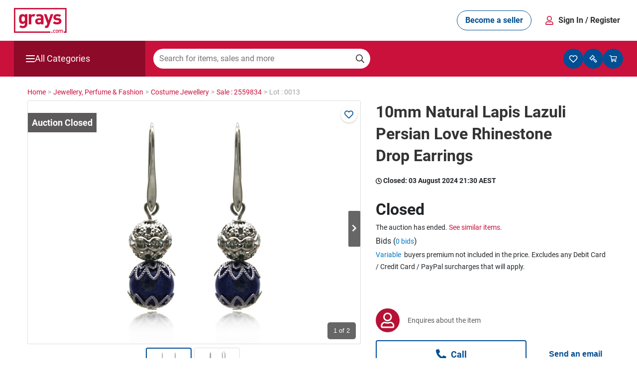

--- FILE ---
content_type: text/html; charset=utf-8
request_url: https://www.grays.com/lot/0013-2559834/costume-jewellery/10mm-natural-lapis-lazuli-persian-love-rhinestone-drop-earrings
body_size: 32329
content:
<!DOCTYPE html PUBLIC "-//W3C//DTD XHTML 1.1//EN" "http://www.w3.org/TR/xhtml11/DTD/xhtml11.dtd">
<html xmlns="http://www.w3.org/1999/xhtml" xmlns:fb="http://www.facebook.com/2008/fbml" xml:lang="en" dir="ltr">
<head><meta content="text/html; charset=utf-8" http-equiv="Content-Type" /><meta http-equiv="X-UA-Compatible" content="IE=edge" /><meta name="viewport" content="width=device-width" /><meta name="google-play-app" content="app-id=com.au.graysonline&amp;hl=en" /><meta name="apple-itunes-app" content="app-id=1017268690" /><meta name="facebook-domain-verification" content="wpc62ns0zr9g39sd4jn2uv6ow82drg" /><link href="https://res3.grays.com/app_themes/Murray_0_0_1_52813/styles.css" rel="stylesheet" type="text/css" />
<meta http-equiv="refresh" content="300" />
<meta property="og:image" content="https://res0.grays.com/handlers/imagehandler.ashx?t=sh&id=41735882&s=d&index=0&ts=638573247530000000" />
<title>
	10mm Natural Lapis Lazuli Persian Love Rhinestone Drop Earrings Auction &#40;0013-2559834&#41; &#124; Grays Australia
</title>
<link rel="search" type="application/searchdescription+xml" title="Grays Search" href="https://www.grays.com/search" />
    <link rel="canonical" href="https://www.grays.com/lot/0013-2559834/costume-jewellery/10mm-natural-lapis-lazuli-persian-love-rhinestone-drop-earrings" />

<script type="text/javascript">
    //<![CDATA[
    var s_envirRsid = 'grays-prd';
    //]]>
</script>
    <script type="text/javascript" src="/Scripts/Libraries/jquery-3.4.1.js"></script>
    <script src="https://cdn.jsdelivr.net/npm/algoliasearch@4.5.1/dist/algoliasearch-lite.umd.js"></script>
    <link href="https://res0.grays.com/favicon.ico" rel="shortcut icon" type="image/x-icon" /></head>
<body class="no-js graysonline-site">

    <script type="text/javascript">//<![CDATA[
        document.getElementsByTagName("body")[0].className = "js graysonline-site";
    //]]></script>
    <a id="pageTopWine" name="pageTopWine"></a>
    
    <!--[if IE 9]><div class="ie9_css"><![endif]-->
    <!--[if IE 8]><div class="ie8_css"><![endif]-->
    <!--[if IE 7]><div class="ie7_css"><![endif]-->
    
    <div id="pageContainer" class="relative graysonline-product-page product-lot-page fullwidthcontainer">


         
              <div id="pageTopHeaderBar" class="full-width hidden"></div>
        

        
               <div id="pageTopHeaderBar" class="full-width hideOnLargeScreen react-header"></div>
              <div id="pageTopHeaderCategory" class="full-width hideOnLargeScreen react-header"></div>
        

        <div id="pageHeaderBar" class="full-width hideOnSmallScreen"></div>
        <div id="pageHeader" class="relative">
            

<script type="text/javascript" src=https://res0.grays.com/Scripts/Murray_0_0_1_52813/grays-frontend/components.js></script>
<script type="text/javascript" src=https://res3.grays.com/Scripts/Murray_0_0_1_52813/grays-frontend/pages.js></script>

<style data-styled="true" data-styled-version="5.3.3">.fitONB{display:-webkit-box;display:-webkit-flex;display:-ms-flexbox;display:flex;white-space:nowrap;-webkit-align-items:center;-webkit-box-align:center;-ms-flex-align:center;align-items:center;gap:0.25rem;}/*!sc*/
data-styled.g11[id="sc-jrQzAO"]{content:"fitONB,"}/*!sc*/
.fjHtKb{display:-webkit-box;display:-webkit-flex;display:-ms-flexbox;display:flex;-webkit-box-pack:center;-webkit-justify-content:center;-ms-flex-pack:center;justify-content:center;-webkit-align-items:center;-webkit-box-align:center;-ms-flex-align:center;align-items:center;cursor:pointer;border-radius:25px;border:none;text-align:center;-webkit-letter-spacing:0;-moz-letter-spacing:0;-ms-letter-spacing:0;letter-spacing:0;font-size:16px;line-height:18px;min-height:40px;padding:10px 16px;font-family:Roboto;font-weight:700;word-wrap:nowrap;height:40px;min-width:-webkit-fit-content;min-width:-moz-fit-content;min-width:fit-content;-webkit-transition:color 200ms ease-in,background-color 200ms ease-in, border-color 200ms ease-in,fill 200ms ease-in;transition:color 200ms ease-in,background-color 200ms ease-in, border-color 200ms ease-in,fill 200ms ease-in;}/*!sc*/
.fjHtKb:hover{-webkit-text-decoration:none;text-decoration:none;}/*!sc*/
.fjHtKb:active,.fjHtKb:focus,.fjHtKb:focus-visible{outline:none;}/*!sc*/
.fjHtKb:disabled{opacity:0.64;cursor:auto;pointer-events:none;}/*!sc*/
data-styled.g12[id="sc-kDTinF"]{content:"fjHtKb,"}/*!sc*/
.ujsug{display:inline-block;border-radius:4px;width:-webkit-fit-content;width:-moz-fit-content;width:fit-content;}/*!sc*/
data-styled.g13[id="sc-iqseJM"]{content:"ujsug,"}/*!sc*/
.cSiDRF{color:#004E93;background:#FFFFFF;border:1px solid #004E93;fill:#004E93;}/*!sc*/
.cSiDRF:hover{color:#FFFFFF;background-color:#003E75;fill:#FFFFFF;}/*!sc*/
.cSiDRF:active{color:#FFFFFF;background-color:#003666;fill:#FFFFFF;}/*!sc*/
data-styled.g17[id="sc-ksdxgE"]{content:"cSiDRF,"}/*!sc*/
.chULIO{display:-webkit-box;display:-webkit-flex;display:-ms-flexbox;display:flex;-webkit-align-items:center;-webkit-box-align:center;-ms-flex-align:center;align-items:center;-webkit-box-pack:justify;-webkit-justify-content:space-between;-ms-flex-pack:justify;justify-content:space-between;padding:1rem;}/*!sc*/
@media screen and (min-width:48.0625em){.chULIO{padding:1rem 1.5rem;}}/*!sc*/
data-styled.g391[id="sc-jLVpRp"]{content:"chULIO,"}/*!sc*/
.drCjYz{display:-webkit-box;display:-webkit-flex;display:-ms-flexbox;display:flex;-webkit-align-items:center;-webkit-box-align:center;-ms-flex-align:center;align-items:center;-webkit-box-pack:center;-webkit-justify-content:center;-ms-flex-pack:center;justify-content:center;}/*!sc*/
data-styled.g392[id="sc-dZpvmy"]{content:"drCjYz,"}/*!sc*/
.bxuKOQ{margin:0 auto;padding:0 1rem;}/*!sc*/
@media screen and (min-width:48.0625em){.bxuKOQ{padding:1rem 1.5rem;max-width:calc(1320px - 2 * 1.5rem);}}/*!sc*/
data-styled.g468[id="sc-gCEpsI"]{content:"bxuKOQ,"}/*!sc*/
.lhqecA{display:-webkit-box;display:-webkit-flex;display:-ms-flexbox;display:flex;-webkit-flex-direction:column;-ms-flex-direction:column;flex-direction:column;-webkit-align-items:center;-webkit-box-align:center;-ms-flex-align:center;align-items:center;gap:0.05rem;}/*!sc*/
@media screen and (min-width:48.0625em){.lhqecA{-webkit-flex-direction:row;-ms-flex-direction:row;flex-direction:row;-webkit-align-items:center;-webkit-box-align:center;-ms-flex-align:center;align-items:center;gap:0.75rem;}}/*!sc*/
data-styled.g471[id="sc-iiCSmI"]{content:"lhqecA,"}/*!sc*/
.cAcINe{display:none;}/*!sc*/
@media screen and (min-width:48.0625em){.cAcINe{display:inline-block;}}/*!sc*/
data-styled.g472[id="sc-kOyqGX"]{content:"cAcINe,"}/*!sc*/
.jIOPHE.jIOPHE{display:none;}/*!sc*/
@media screen and (min-width:48.0625em){.jIOPHE.jIOPHE{display:inline-block;margin-right:1.5rem;font-size:16px;}}/*!sc*/
data-styled.g473[id="sc-gWaPwi"]{content:"jIOPHE,"}/*!sc*/
.ipJHCu{border:none;background:none;font-family:Roboto;gap:0.75rem;font-weight:700;color:#333132;cursor:pointer;padding:1px 6px;}/*!sc*/
data-styled.g474[id="sc-cVEUmN"]{content:"ipJHCu,"}/*!sc*/
.eQNLU{position:relative;z-index:10;top:35px;}/*!sc*/
@media screen and (min-width:48.0625em){.eQNLU{top:41px;}}/*!sc*/
data-styled.g476[id="sc-bJcRwn"]{content:"eQNLU,"}/*!sc*/
</style><div id="react-header" style="z-index:999;position:relative;margin-bottom:16px"><div style="position:relative;z-index:10" id="modal-root"></div><div style="position:relative;z-index:5;top:157px" id="search-box-modal-root"></div><div class="sc-jLVpRp chULIO sc-gCEpsI bxuKOQ"><div> <!-- --> </div><a><svg viewBox="0 0 68 32" xmlns="http://www.w3.org/2000/svg" fill="#CA113C" width="106"><path d="M55.417 28.014c.53 0 .914.2 1.168.46.368.384.46.876.46 1.529 0 .66-.092 1.152-.46 1.536-.254.261-.638.461-1.168.461-.53 0-.907-.2-1.16-.461-.369-.384-.46-.875-.46-1.536 0-.653.091-1.145.46-1.529.253-.26.63-.46 1.16-.46zm-3.241 0c.537 0 .914.153 1.283.545l-.538.522c-.245-.269-.438-.368-.745-.368-.3 0-.553.122-.722.345-.169.215-.23.491-.23.945 0 .453.061.737.23.952.169.223.422.346.722.346.307 0 .5-.1.745-.369l.538.515c-.369.392-.746.553-1.283.553-.876 0-1.736-.538-1.736-1.997 0-1.46.86-1.99 1.736-1.99zM67.829 0v32h-3.35v-1.735h1.615V1.735H1.734v28.53H46.94V32H0V0h67.829zM49.62 30.67v1.284h-1.357V30.67h1.357zm12.164-2.657c.399 0 .753.131.983.353.3.293.414.661.414 1.1v2.488h-.783V29.58c0-.607-.345-.868-.784-.868-.422 0-.806.268-.806.83v2.41h-.783v-2.372c0-.607-.346-.868-.784-.868-.437 0-.806.268-.806.868v2.373h-.783v-3.895h.768v.392a1.41 1.41 0 011.037-.438c.483 0 .86.192 1.106.57.314-.385.706-.57 1.22-.57zm-6.367.7a.775.775 0 00-.569.222c-.238.239-.268.646-.268 1.068 0 .422.03.83.268 1.067a.78.78 0 00.569.231.8.8 0 00.576-.23c.238-.239.268-.646.268-1.068 0-.422-.03-.83-.268-1.068a.793.793 0 00-.576-.222zM11.022 7.92c1.37 0 2.267.373 3.164 1.37V8.07h3.139v12.508c0 3.115-2.217 5.382-5.706 5.382-1.993 0-3.363-.398-4.709-1.694l2.02-2.043c.72.697 1.444.996 2.54.996 1.943 0 2.616-1.37 2.616-2.69v-1.32c-.847.945-1.818 1.294-3.09 1.294-1.27 0-2.367-.423-3.089-1.145-1.22-1.221-1.32-2.891-1.32-5.159 0-2.267.1-3.91 1.32-5.133.722-.721 1.843-1.145 3.115-1.145zm31.017.149l2.693 8.023 2.59-8.023h3.413L45.18 23.144c-.274.722-.573 1.27-.972 1.67-.747.747-1.719.996-2.79.996h-1.271v-2.915h.749c.92 0 1.295-.224 1.618-1.171l.548-1.595-4.435-12.06h3.413zm13.846-.15c2.018 0 3.713.35 4.959 1.52l-1.993 2.019c-.748-.673-1.894-.872-3.015-.872-1.296 0-1.844.598-1.844 1.246 0 .473.2 1.021 1.345 1.12l2.043.2c2.567.25 3.863 1.62 3.863 3.811 0 2.867-2.443 4.237-5.507 4.237-2.043 0-3.887-.224-5.531-1.87l2.118-2.117c1.071 1.073 2.466 1.221 3.462 1.221 1.122 0 2.294-.373 2.294-1.345 0-.648-.35-1.096-1.372-1.196l-2.043-.2c-2.341-.223-3.786-1.245-3.786-3.637 0-2.691 2.367-4.136 5.007-4.136zm-23.315.002c3.638 0 5.533 1.545 5.533 4.586v8.549h-3.165v-1.122c-.873.872-1.695 1.246-3.19 1.246-1.47 0-2.543-.374-3.315-1.147-.698-.722-1.072-1.77-1.072-2.916 0-2.068 1.421-3.763 4.437-3.763h3.065v-.648c0-1.42-.698-2.043-2.417-2.043-1.137 0-1.714.25-2.317.88L28.487 9.13c1.084-.924 2.256-1.21 4.083-1.21zm-6.99 0c.824 0 1.49.137 2.102.477l-1.742 2.968c-.399-.341-.802-.529-1.456-.529-.997 0-2.094.748-2.094 2.393v7.825h-3.24V8.07h3.166v1.247c.623-.748 1.868-1.396 3.264-1.396zm9.283 7.651h-2.567c-1.172 0-1.82.549-1.82 1.471 0 .897.599 1.495 1.87 1.495.897 0 1.47-.075 2.043-.623.35-.324.474-.847.474-1.645v-.698zm-22.92-4.737c-1.918 0-2.117 1.645-2.117 3.363 0 1.72.2 3.389 2.118 3.389s2.142-1.67 2.142-3.389c0-1.718-.224-3.363-2.142-3.363z"></path></svg></a><div class="sc-dZpvmy drCjYz"><div class="sc-iqseJM ujsug"><button class="sc-kDTinF sc-ksdxgE fjHtKb cSiDRF sc-gWaPwi jIOPHE"><div class="sc-jrQzAO fitONB">Become a seller</div></button></div><div class="sc-iiCSmI lhqecA"><svg viewBox="0 0 24 24" xmlns="http://www.w3.org/2000/svg" fill="#CA113C" width="24"><path d="M11.875 13.125a5.064 5.064 0 005.062-5.063A5.064 5.064 0 0011.875 3a5.064 5.064 0 00-5.063 5.062 5.064 5.064 0 005.063 5.063zm0-1.688A3.38 3.38 0 018.5 8.062a3.38 3.38 0 013.375-3.375 3.38 3.38 0 013.375 3.375 3.38 3.38 0 01-3.375 3.375zM18.062 21c.932 0 1.688-.756 1.688-1.688v-.9a4.726 4.726 0 00-4.725-4.725c-1.009 0-1.494.563-3.15.563s-2.138-.563-3.15-.563A4.726 4.726 0 004 18.412v.9C4 20.244 4.756 21 5.687 21h12.375zm0-1.688H5.687v-.9a3.043 3.043 0 013.038-3.037c.513 0 1.346.562 3.15.562 1.818 0 2.633-.562 3.15-.562a3.043 3.043 0 013.037 3.037v.9z"></path></svg><span><button class="sc-cVEUmN ipJHCu">Sign In<!-- --> <span class="sc-kOyqGX cAcINe">/ Register</span></button></span></div><div id="account-dropdown-root" class="sc-bJcRwn eQNLU"></div></div></div><div style="position:relative;z-index:1" id="mini-modal-root"></div></div>
    <script>
            document.addEventListener('DOMContentLoaded', () => {
                GraysFE.header.hydrateHeader();
            });
        </script>
    <script data-for="modal" src="https://stackpath.bootstrapcdn.com/bootstrap/4.5.2/js/bootstrap.min.js" integrity="sha384-B4gt1jrGC7Jh4AgTPSdUtOBvfO8shuf57BaghqFfPlYxofvL8/KUEfYiJOMMV+rV" crossorigin="anonymous"></script>
    <script type="text/javascript" src=https://res0.grays.com/Scripts/Murray_0_0_1_52813/BuyerRegistrationModals.js></script>
    <script type="text/javascript" src=https://res1.grays.com/Scripts/Murray_0_0_1_52813/grays-frontend/header.js></script>




        </div>
        <div id="algolia-mobile-search"></div>
        <div id="pageMain">
            <div id="outbid-messages-wrapper">
                <div id="outbid-messages" class="hideOnSmallScreen hidden">
                    <div id="outbid-lots-toggle"><a href="javascript:;" class="Notification-outbid-manual"><span class="outbids-toggle-icon"></span><span class="outbids-total"></span>You've Been Outbid <span class="hidden grayswine-outbids">(<span class="outbids-total"></span>)</span><span class="outbid-toggle-arrow"></span></a></div>
                    <div id="outbid-lot-items">
                        <div class="outbid-lots-header">
                            <div class="outbid-lot-name">Product Description</div>
                            <div class="outbid-lot-price">Current Winning Bid</div>
                            <div class="outbid-lot-time">Time Left</div>
                            <div class="outbid-lot-bid-now"></div>
                            <div class="outbid-lot-close"></div>
                        </div>
                    </div>
                    <div id="outbid-items-view-all"><a href="/mygrays/auctions/biddingon.aspx" title="View all outbids" class="Notification-outbid-view-all">VIEW ALL OUTBIDS</a></div>
                    <div id="outbid-items-footer">You've been outbid on <span class="outbids-total"></span>lot(s)</div>
                </div>
            </div>
            <div id="pageContent" class="react-header" >
                
                
                    
<div class="bread-crumbs ">
    <div itemscope itemtype="https://schema.org/BreadcrumbList"><a itemprop="url" href="https://www.grays.com/"><span itemprop="title">Home </span></a></div><span class="sep"> > </span><div itemscope itemtype="https://schema.org/BreadcrumbList"><a itemprop="url" href="https://www.grays.com/search/jewellery-perfume-and-fashion"><span itemprop="title">Jewellery,&#32;Perfume&#32;&#38;&#32;Fashion </span></a></div><span class="sep"> > </span><div itemscope itemtype="https://schema.org/BreadcrumbList"><a itemprop="url" href="https://www.grays.com/search/jewellery-perfume-and-fashion/costume-jewellery"><span itemprop="title">Costume&#32;Jewellery </span></a></div><span class="sep"> > </span><div itemscope itemtype="https://schema.org/BreadcrumbList"><a itemprop="url" href="https://www.grays.com/sale/2559834/costume-jewellery/elegant-semi-precious-gemstone-pearl-jewellery-range"><span itemprop="title">Sale&#32;&#58;&#32;2559834 </span></a></div><span class="sep"> > </span><div itemscope itemtype="https://schema.org/BreadcrumbList">Lot&#32;&#58;&#32;0013 </div><span class="sep"></span>
</div>
                
                
                 
    <div class="longtail-tile">
        
    </div>
    
<input type="hidden" id="refreshRate" value="60000" />
<input type="hidden" id="saleId" value="2559834" />
<input type="hidden" id="BidPriceValidationEnabled" value="True" />
<input type="hidden" id="BidPriceOverLimitAmount" value="10000" />
<input type="hidden" id="BidPriceOverLimitPercent" value="200" />
<input type="hidden" id="RestrictedCountries" value="" />
<script type="text/javascript">

    $(document).ready(function () {
        if (GRAYS.lotCustomProperties) {
            
        }
    });
</script>

<div class="sellable-item lot relative">
    


<script>
    function post_to_url(path, params, method) {
        method = method || "post";
        var form = document.createElement("form");
        form.setAttribute("method", method);
        form.setAttribute("action", path);
        form.setAttribute("target", "_blank");
        for (var key in params) {
            if (params.hasOwnProperty(key)) {
                var hiddenField = document.createElement("input");
                hiddenField.setAttribute("type", "hidden");
                hiddenField.setAttribute("name", key);
                hiddenField.setAttribute("value", params[key]);
                form.appendChild(hiddenField);
            }
        }
        document.body.appendChild(form);
        form.submit();
        return false;
    }
</script>


<link href="/App_Themes/Murray/bootstrap-4.4.1/bootstrap.min.css" rel="stylesheet" />

<input type="hidden" id="lotId" value="22516802">


<div class="d-xl-flex">
    <div class="adHolder leftAd">
        <div class="leftAdBanner">
            
        </div>
    </div>

    <div class="large-width-container" id="lotContainer">

        <input type="hidden" id="enableUnitMeasureBidding" value="False">
        <input type="hidden" id="failedMinBidPriceMessage" value="Enter $[minBidPrice] or more">
        <input type="hidden" id="failedIncrementMinBidPriceMessage" value="Increase your bid to $[previousBid]">
        <input type="hidden" id="failedBidMessage" value="Enter an amount higher than the current bid">
        <input type="hidden" id="failedIncrementStepMessage" value="Increase your bid to $[nextBid] or decrease to $[previousBid]">
        <input type="hidden" id="failedMaxBidPriceMessage" value="Your bid exceeds the maximum bid threshold, enter ${0} or less to place a bid">
        <input type="hidden" id="AllowedMaxBidAmount" value="49999.0000" />
        <input type="hidden" id="showCarHistoryReport" value="False" />

        <div class="row">
            <div class="col-md-7 col-12 position-relative"> 
                <div id="slider-lot" class="flexslider topSlider flex-loading">
                    <div class="dynamic-watch-action position-absolute" visible="False">
                                <a href="/api/LoginStatus/SetLotWatch?lotId=22516802&watch=true&loturl=https://www.grays.com/lot/0013-2559834/costume-jewellery/10mm-natural-lapis-lazuli-persian-love-rhinestone-drop-earrings" id="btnWatch" title="Watch">
                                    <i class="far fa-heart" aria-hidden="true"></i></a>
                                <a href="/api/LoginStatus/SetLotWatch?lotId=22516802&watch=false&loturl=https://www.grays.com/lot/0013-2559834/costume-jewellery/10mm-natural-lapis-lazuli-persian-love-rhinestone-drop-earrings" id="btnUnwatch" class="d-none" title="Stop Watching">
                                    <i class="fas fa-heart" aria-hidden="true"></i></a>
                            </div>
                    <div>
                        

<div class="item-gallery">
    
    
    
            <ul class="slides">
                
                        
                        <li>
                            <div class="dvRibbon">                               
                                
                                        <a href="https://res2.grays.com/handlers/imagehandler.ashx?t=sh&id=41735882&s=fl&index=0&ts=638573247530000000">
                                            <div class="statusBadges auctionClosed"></div>                                            
                                            <img title="10mm Natural Lapis Lazuli Persian Love Rhinestone Drop Earrings" class="lazyload" data-origin="https://res2.grays.com/handlers/imagehandler.ashx?t=sh&amp;id=41735882&amp;s=fl&amp;index=0&amp;ts=638573247530000000" src="" alt="10mm Natural Lapis Lazuli Persian Love Rhinestone Drop Earrings" style="border-width:0px;" />
                                            <span style="display: none"></span>
                                        </a>
                                
                                
                            </div>
                        </li>
                        
                    
                        
                        <li>
                            <div class="dvRibbon">                               
                                
                                        <a href="https://res2.grays.com/handlers/imagehandler.ashx?t=sh&id=41735883&s=fl&index=0&ts=638573247530000000">
                                            <div class="statusBadges auctionClosed"></div>                                            
                                            <img title="10mm Natural Lapis Lazuli Persian Love Rhinestone Drop Earrings" class="lazyload" data-origin="https://res2.grays.com/handlers/imagehandler.ashx?t=sh&amp;id=41735883&amp;s=fl&amp;index=0&amp;ts=638573247530000000" src="" alt="10mm Natural Lapis Lazuli Persian Love Rhinestone Drop Earrings" style="border-width:0px;" />
                                            <span style="display: none"></span>
                                        </a>
                                
                                
                            </div>
                        </li>
                        
                    
            </ul>

        
</div>



                    </div>

                    <div class="flex-carousel-overlay-container">
                        
                        <div id="spinIcon" class="flex-spinIcon d-none">
                            
<svg xmlns="http://www.w3.org/2000/svg" viewBox="0 0 25 18" fill="var(--white)" height="24" width="24">
  <path d="M12.5 9.8c-.5 0-12 0-12 3.1 0 2.4 7 2.9 10 3l-1 1c-.3.3-.3.7 0 .9.3.3.7.3.9 0l1.9-1.9c.3-.3.3-.7 0-1-.5-.6-1.2-1.5-1.7-2-.2-.3-.7-.3-.9-.1-.3.2-.3.7-.1.9l.7.8c-4.2-.2-6.9-.8-7.9-1.3-.3-.2-.3-.6 0-.7 1.3-.6 4.8-1.4 10.1-1.4s8.8.7 10.1 1.4c.3.2.3.6 0 .7-1.1.5-4 1.2-8.5 1.3-.4 0-.7.3-.6.7 0 .4.3.7.7.6 2.8-.1 10.4-.6 10.4-3-.1-3-11.6-3-12.1-3zM2.3 8.7V7.4h.1c.8.4 1.4.6 2 .6.5 0 .9-.1 1.1-.3.3-.2.5-.5.5-.9 0-.3-.1-.5-.3-.7-.3-.2-.7-.3-1.4-.3h-.4v-1h.4c1 0 1.5-.3 1.5-.9 0-.3-.1-.5-.3-.6-.2-.2-.5-.3-.9-.3-.6 0-1.2.2-1.9.6h-.2V2.3c.8-.3 1.5-.4 2.3-.4.9 0 1.5.2 1.9.5.4.3.7.7.7 1.2 0 .4-.1.7-.4 1-.2.3-.6.5-1 .6v.1c.5.1.8.3 1.1.5.3.3.4.6.4 1.1 0 .7-.3 1.2-.8 1.6s-1.2.6-2 .6c-.9 0-1.7-.1-2.4-.4zM13.5 2v1.2h-.1C13 3 12.7 3 12.3 3c-1.3 0-2 .7-2.1 2 .6-.4 1.2-.5 1.6-.5.7 0 1.2.2 1.6.6.4.4.6.9.6 1.6 0 .7-.2 1.3-.7 1.8-.5.5-1.1.7-1.9.7-.9 0-1.6-.3-2.1-.8-.4-.7-.7-1.5-.7-2.5 0-1.3.3-2.3.9-3 .6-.7 1.5-1 2.7-1 .6 0 .9 0 1.3.1zm-3.3 3.7v.4c0 1.3.4 1.9 1.3 1.9.3 0 .6-.1.8-.4.2-.2.3-.6.3-1 0-.8-.4-1.3-1.3-1.3-.4.1-.8.2-1.1.4zM17.7 9.1c-.9 0-1.6-.3-2.1-.9-.4-.6-.7-1.5-.7-2.8 0-1.3.2-2.2.7-2.7.4-.6 1.1-.9 2.1-.9.9 0 1.6.3 2.1.9.4.6.7 1.5.7 2.7 0 1.3-.2 2.2-.7 2.8-.5.6-1.2.9-2.1.9zm0-6.1c-.4 0-.7.2-.9.6-.2.4-.3 1-.3 1.9 0 .9.1 1.5.3 1.9.2.4.5.6.9.6s.7-.2.9-.6c.2-.4.3-1.1.3-1.9 0-.9-.1-1.5-.3-1.9-.2-.4-.5-.6-.9-.6z"/>
  <circle cx="21.9" cy="1.9" r="1.5"/>
</svg>

                        </div>

                        

                        <div class="flex-totalslides">
                            <span class="current-slide mr-1">1</span>
                            <span class="total-slides"></span>
                        </div>
                    </div>
                </div>
                <div id="carousel-lot" class="flexslider d-md-block d-none">
                    

<div class="item-gallery">
    
    
    
            <ul class="slides">
                
                        
                        <li>
                            <div class="dvRibbon">                               
                                
                                        <a href="https://res2.grays.com/handlers/imagehandler.ashx?t=sh&id=41735882&s=we&index=0&ts=638573247530000000">
                                            <img title="10mm Natural Lapis Lazuli Persian Love Rhinestone Drop Earrings" class="lazyload" data-origin="https://res2.grays.com/handlers/imagehandler.ashx?t=sh&amp;id=41735882&amp;s=we&amp;index=0&amp;ts=638573247530000000" src="" alt="10mm Natural Lapis Lazuli Persian Love Rhinestone Drop Earrings" style="border-width:0px;" />
                                            <span style="display: none"></span>
                                        </a>
                                
                                
                            </div>
                        </li>
                        
                    
                        
                        <li>
                            <div class="dvRibbon">                               
                                
                                        <a href="https://res2.grays.com/handlers/imagehandler.ashx?t=sh&id=41735883&s=we&index=0&ts=638573247530000000">
                                            <img title="10mm Natural Lapis Lazuli Persian Love Rhinestone Drop Earrings" class="lazyload" data-origin="https://res2.grays.com/handlers/imagehandler.ashx?t=sh&amp;id=41735883&amp;s=we&amp;index=0&amp;ts=638573247530000000" src="" alt="10mm Natural Lapis Lazuli Persian Love Rhinestone Drop Earrings" style="border-width:0px;" />
                                            <span style="display: none"></span>
                                        </a>
                                
                                
                            </div>
                        </li>
                        
                    
            </ul>

        
</div>



                </div>

                <div class="dvViewsWatch">
                    <div class="lot-clock">
                        
                            <i class="fas fa-tag"></i>
                            <div class="lot-added-service-tile">
                                
                            </div>
                        
                        
                    </div>

                    <div class="lot-clock d-lg-inline d-none">
                        <div class="lotPage-visits">
                            <div class="total-visit-counter-container d-none">
                                
  <svg xmlns="http://www.w3.org/2000/svg" viewBox="0 3 19 19" fill="var(--taupe)" height="18" width="22">
   <g stroke="none" stroke-width="1" fill="var(--taupe)" fill-rule="evenodd">
        <path d="M12,18.0000407 C15.8415658,18.0000407 19.1975342,15.7612941 20.8912655,12.4559545 C20.9512938,12.3372407 21,12.1328943 21,11.9998678 C21,11.8668412 20.9512938,11.6624948 20.8912655,11.543781 C19.1965881,8.2371902 15.8415658,6 12,6 C8.15843424,6 4.80246583,8.2387466 3.1087345,11.5440862 C3.04870622,11.6628 3,11.8671464 3,12.0001729 C3,12.1331995 3.04870622,12.3375459 3.1087345,12.4562597 C4.80341188,15.7628505 8.15843424,18.0000407 12,18.0000407 Z M12,16.5000356 C8.91716484,16.5000356 6.09092235,14.7812798 4.56467205,12.0000203 C6.09092235,9.21876091 8.91685966,7.50000509 12,7.50000509 C15.0831403,7.50000509 17.9090777,9.21876091 19.4353279,12.0000203 C17.9093828,14.7812798 15.0831403,16.5000356 12,16.5000356 Z M12.0105286,15.4819047 C13.9375371,15.4819047 15.5014767,13.9179346 15.5014767,11.9909566 C15.5014767,10.0639481 13.9375371,8.49997796 12.0105286,8.49997796 L12,8.49997796 L12,8.49997796 C11.7243338,8.50431147 11.2869849,8.57431903 11.0237394,8.65625901 C11.1469087,8.87284299 11.2482579,9.25086552 11.2499975,9.50001187 C11.2499975,10.4660186 10.4659982,11.2500178 9.49999152,11.2500178 C9.25084517,11.2482783 8.87282265,11.1469291 8.65623866,11.0237597 C8.58079895,11.2853878 8.51958048,11.7186778 8.51958048,11.9909566 C8.51958048,13.9179346 10.0835201,15.4819047 12.0105286,15.4819047 Z" />
    </g>
</svg>

                                <div class="total-visit-counter clear">0 views</div>
                            </div>
                            <div class="total-watching-counter-container d-none">
                                
  <svg xmlns="http://www.w3.org/2000/svg" viewBox="-12 2 21 21" fill="var(--taupe)" height="16" width="35">
   <g stroke="none" stroke-width="1" fill="var(--taupe)" fill-rule="evenodd">
        <path d="M12.8830689,20.122053 L20.4415178,12.3175227 C22.6407249,10.0480502 22.5117906,6.29030208 20.0587202,4.19656932 C17.9181439,2.37241605 14.7346111,2.70051187 12.7698127,4.72783203 L12.0002885,5.52077795 L11.2307644,4.72783203 C9.26985687,2.70051187 6.08243321,2.37241605 3.94185687,4.19656932 C1.48878651,6.29030208 1.35985221,10.0480502 3.55513027,12.3175227 L11.1135792,20.122053 C11.6018511,20.6259648 12.394797,20.6259648 12.8830689,20.122053 Z" />
    </g>
</svg>

                                <div class="total-visit-counter clear">0 watching</div>
                            </div>
                        </div>
                    </div>
                </div>

                

                

<div class="clear addedServicesMarketing">
    
</div>

<!-- Lot Overview -->
<div class="row lot-overview">
    <!-- Section Title -->
    <div class="col-12 px-0 px-sm-2">
        <h3 class="dls-heading-5">Overview</h3>
    </div>
    <div class="col-12 col-sm-12 px-0 px-sm-2 dls-text-medium">
        <table class="tblLots tblAltRowColor w-100">
            
            <tr>
                <td>Condition</td>
                <td>
                    <a class="DynamicLotInfoLinks" href="http://www.grays.com/content.aspx?block=Shopping-With-Grays#shopgrays6" rel="PopUp" title="Learn more about Condition" style="display:inline;">New</a>
                </td>
            </tr>
            <tr>
                <td>
                    GST:
                </td>
                <td>
                    Inclusive
                     <span class="GSTNoteSummary">&#40;see below note&#41;</span>
                </td>
            </tr>
                
                
                    <tr>
                        <td>Buyers premium</td>
                        <td>


<div class="buyers-premium-content relative">

    <div class="header"><dt class="d-none">Buyers premium</dt> <dd><a href="javascript:void(0);" id="lnkPremium" class="buyers-premium-open-react">
        Variable
    </a></dd></div>
    
            <div class="body">
                <div class="form">
                    <table cellspacing="0" class="buyers-premium-data">
                    <tr>
                        <th>Final Bid Price</th>
                        <th>Buyers Premium</th>
                    </tr>
        
                    <tr>
                        <td>ANY</td>
                        <td>22%</td>
                    </tr>
        
                    </table>
                    <p class="buyers-premium-more"><a id="ctl00_content_LotControl_ctl01_ctl10_AdditionalChargesBpTableControl_DisplayRowsRepeater_ctl02_WhatsThisLink1_HelpLink" title="Learn more about Buyers Premium" rel="PopUp" href="/content.aspx?block=Shopping-With-Grays#shopgrays3" style="display:inline;">Learn more</a>
</p>
                </div>
                <div class="footer">
                    <input class="buyers-premium-close" type="button" value="Close" />
                </div>
            </div>
         

    <div class="modal-backdrop fade show" id="bpTablebg" style="display: none"></div>
    <div class="modal fade show" id="buyersPremiumModal" tabindex="-1" role="dialog" data-keyboard="false" data-backdrop="static" style="display: none; overflow-x:hidden;">
        <div class="modal-dialog modal-dialog-centered default-modal-container" style="max-width:454px" id="buyersPremiumModalContent">
            <div class="modal-content" id="buyersPremiumModalWrapper">
                <div class="modal-header" id="buyersPremiumModalHeader" style="border:unset; padding-bottom: unset">
                    <h5 style="color: rgb(0,78,147); margin: 0px 0.5rem 1.5rem 0px; font-weight:bold; height:1.5rem; font-family: Roboto; font-size:1.25rem ">BUYERS PREMIUM</h5>
                    <button type="button" class="close" data-dismiss="modal" aria-label="Close" id="closeBPTableBtn"><span aria-hidden="true">×</span></button>
                </div>
                <div class="modal-body" style="padding: 0 1rem 1rem 1rem" id="buyersPremiumModalBody"></div>
            </div>
        </div>
    </div>

</div>

<script>
$(document).ready(function () {
    const BPmodalProps = {
        Component: GraysFE.components.BuyersPremiumTable,
        props: {
            data: [{"label":"Final Bid Price","description":null,"value":"Buyers Premium","subValue":null,"isOptional":false,"isSelected":false,"selectedValueId":null,"styleType":null,"tooltip":null,"action":null},{"label":"ANY","description":null,"value":"22%","subValue":null,"isOptional":false,"isSelected":false,"selectedValueId":null,"styleType":"Bold","tooltip":null,"action":null}],
        },
        id: 'buyersPremiumModalBody',
    }
    GraysFE.components.mountComponent(BPmodalProps);
})
</script>
                        </td>
                    </tr>
                
            
                <tr>
                <td>Deliver to</td>
                    <td>Nationwide Delivery</td>
                </tr>
            
            
            
                <tr>
                    <td>Category</td>
                    <td>Costume Jewellery</td>
                </tr>
            
            
                <tr>
                    <td>Enquiry</td>
                    <td>
                        <a href="https://www.grays.com/faq.aspx">Grays Help Centre</a>
                    </td>
                </tr>
            


            



            
            <tr>
                <td>Lot ID</td>
                <td>0013-2559834</td>
            </tr>
            <tr>
                <td>Part of Sale</td>
                
                    <td>
                        <a href="https://www.grays.com/sale/2559834/costume-jewellery/elegant-semi-precious-gemstone-pearl-jewellery-range">Elegant Semi Precious Gemstone &#38; Pearl Jewellery Range</a>
                    </td>
                
            </tr>
            <tr>
                <td>Warranty</td>
                <td class="warranty-link position-relative"><span><p>30 Days</p></span>
                    <!--warranty info popup start-->
                    <div class="warrantyInfo-popup outerConPopup">
                        <div class="pop-container">
                            <span class="pop-close-icon">
                                <img src="https://res1.grays.com/handlers/imagehandler.ashx?t=cr&id=9765&s=d&index=0"></span>
                            <div class="context-top dls-text-xs"><strong>Warranty</strong></div>
                            <div class="context-mid dls-text-xs"><p>30 Days</p> </div>
                        </div>
                    </div>
                    <!-- warranty info popup ends-->
                </td>
            </tr>
        </table>
    </div>
</div>

                
                
                <!--tabs start-->

                <div class="item-tabs">
                    <div id="ctl00_content_LotControl_ctl01_LotTabs" class="TabView__tab-container">
	<div class="tab-strip">
		<div id="lot-tabs"><ul class="nav nav-tabs" role="tablist"><li id="tab_Description" class="tab selected-tab"><a href="https://www.grays.com/lot/0013-2559834/costume-jewellery/10mm-natural-lapis-lazuli-persian-love-rhinestone-drop-earrings?tab=Description" title="Description" id="LotTabs-Description" data-open="LotTabs-Description" onclick="return TabView_showTab(&#39;ctl00_content_LotControl_ctl01_LotTabs&#39;, &#39;Description&#39;);" role="tab"><span>Description</span></a></li><li id="tab_Diamond_Information" class="tab"><a href="https://www.grays.com/lot/0013-2559834/costume-jewellery/10mm-natural-lapis-lazuli-persian-love-rhinestone-drop-earrings?tab=Diamond Information" title="Diamond Information" id="LotTabs-Diamond-Information" data-open="LotTabs-Diamond Information" onclick="return TabView_showTab(&#39;ctl00_content_LotControl_ctl01_LotTabs&#39;, &#39;Diamond Information&#39;);"><span>Diamond Information</span></a></li><li id="tab_Delivery" class="tab"><a href="https://www.grays.com/lot/0013-2559834/costume-jewellery/10mm-natural-lapis-lazuli-persian-love-rhinestone-drop-earrings?tab=Delivery" title="Delivery" id="LotTabs-Delivery" data-open="LotTabs-Delivery" onclick="return TabView_showTab(&#39;ctl00_content_LotControl_ctl01_LotTabs&#39;, &#39;Delivery&#39;);"><span>Delivery</span></a></li><li id="tab_Sale_Info" class="tab"><a href="https://www.grays.com/lot/0013-2559834/costume-jewellery/10mm-natural-lapis-lazuli-persian-love-rhinestone-drop-earrings?tab=Sale Info" title="Sale Info" id="LotTabs-Sale-Info" data-open="LotTabs-Sale Info" onclick="return TabView_showTab(&#39;ctl00_content_LotControl_ctl01_LotTabs&#39;, &#39;Sale Info&#39;);"><span>Sale Info</span></a></li></ul></div><div class="d-none">

		</div>
	</div>
                    <div title="Description" class="tab-page selected-tab" id="tabpage_Description">
		
<div class="content-section">
	 <h3>Description</h3>
    <div class="sanitised-markup">
		<p><strong>10mm Natural Lapis Lazuli Persian Love Rhinestone Drop Earrings.</strong></p><ul><li><strong>Metal&#58;</strong> Brass.</li><li><strong>Stone&#58;</strong> Lapis Lazuli.</li><li><strong>Stone Dimension&#58;</strong> 10mm</li><li><strong>Colour&#58;</strong> Blue &#38; Platinum.</li><li><strong>Shape&#58;</strong> Round.</li><li><strong>Plating&#58;</strong> Platinum</li><li><strong>Treatment&#58;</strong> Natural.</li><li><strong>Length of Earrings&#58;</strong> 40mm.</li><li><strong>Width of Earrings&#58;</strong> 10mm.</li><li><strong>Earring Component&#58;</strong> Fancy&#160;- &#40; Lead Free &#38; Cadmium Free &#38; Nickel Free &#41; </li></ul><p>A beautiful gift for Birthday&#96;s, Anniversary&#96;s, Christmas, Brides, Bridesmaid&#96;s Gifts, Mother of the Bride, Graduation&#96;s, Mother&#96;s Day, Valentine&#96;s Day or for someone very special.</p><p>Presented in a beautiful gift pouch.</p><p>PLEASE NOTE&#58; NATURAL GEMSTONES AND PEARLS MAY VARY IN COLOR, PATTERN, AND TEXTURE, AS THEY ARE PRODUCTS OF NATURE. EACH STONE OR PEARL IS UNIQUE, AND SLIGHT DIFFERENCES SHOULD BE EXPECTED AND EMBRACED AS PART OF THEIR NATURAL BEAUTY AND AUTHENTICITY.30 DAY MANUFACTURER WARRANTY AGAINST ANY DEFECTS.&#42;&#42;EXQUISITE JEWELLERY THAT IS MADE IN AUSTRALIA&#42;&#42;</p><p> &#40;312085-13&#41;</p><p><strong>GST Note&#58;</strong> GST is included in the final bid price of this item. GST is included in the freight and buyers premium.</p><p><strong>Debit Card &#47; Credit Card &#47; PayPal surcharge</strong> fee may apply. See <a href="http&#58;&#47;&#47;www.grays.com&#47;content.aspx&#63;block&#61;Terms" title="User&#32;Agreement">User Agreement</a></p>
    </div>
    
</div>
	</div><div title="Diamond Information" class="tab-page" id="tabpage_Diamond_Information">
		
<div class="content-section">
	 <h3>Your Guide to Diamonds</h3>
    <div class="sanitised-markup">
		<p>For more information please click <a href="http&#58;&#47;&#47;bit.ly&#47;2mXWedN">here</a></p><p><strong>If you have additional questions or would like to view our pieces, please email&#58;</strong><a href="mailto&#58;jewellery&#64;grays.com.au"> jewellery&#64;grays.com.au</a>. </p>
    </div>
    
</div>
	</div><div title="Delivery" class="tab-page" id="tabpage_Delivery">
		
<div class="content-section">
	 <h3>Delivery Information</h3>
    <div class="sanitised-markup">
		<p>Delivery time frames will depend on your location, please check the shipping calculator to see an estimate of when you can typically expect to receive your goods based on your postcode.  </p><p>We will send you an email notifying you as soon as your items have left our warehouse. </p><p>In this email, you will find the name of the courier company and the consignment note number of your item as well as information on tracking the delivery of your item online. Simply follow the link and enter your reference number. You will then be able to quickly and efficiently track the delivery status of your item&#33;  </p><p><strong>Please Note&#58;</strong> Your goods will be delivered to your registered address.  We do delivery Australia wide except for a few remote territories, please check the shipping calculator to confirm delivery availability and timeframes.</p>
    </div>
    
</div>
	</div><div title="Sale Info" class="tab-page" id="tabpage_Sale_Info">
		
<div class="content-section">
	 <h3>Payment</h3>
    <div class="sanitised-markup">
		<p>We accept the following methods of Payment&#58;</p><p><strong>Credit Card</strong></p><ul><li>1.5&#37; surcharge applies to Mastercard &#38; VISA transactions</li><li>2.5&#37; surcharge applies to American Express &#38; Diners Club transactions</li><li>No other cards are accepted</li><li>Invoices totalling less than &#36;10,000 will be automatically debited from the card nominated within your account</li><li>Invoices totalling in excess of &#36;10,000 can be paid in-person at any Grays office</li></ul><strong>PayPal</strong><ul><li>1.5&#37; surcharge applies to PayPal transactions</li><li>Only accepted for invoices totalling less than &#36;10,000 where elected as your preferred payment method within your account</li></ul><strong>EFT &#40;Direct Deposit&#41;</strong><ul><li>For invoices totalling in excess of &#36;10,000. Payment must be made in full within two business days of the auction closing.</li><li>Please ensure to state your invoice number as the payment reference and email proof of the remittance to accountsreceivable&#64;grays.com.au</li><li>As EFT transfers can take up to 2 business days to clear, please contact Grays prior to collecting your purchase to confirm receipt of clear funds</li></ul><p><strong>Cash, Bank Cheques and Personal Cheques are not accepted payment methods.</strong></p><p>Please see below for further information&#58; </p><p><a href="https&#58;&#47;&#47;support.grays.com&#47;hc&#47;en-au&#47;sections&#47;4408298648089-Payments">https&#58;&#47;&#47;support.grays.com&#47;hc&#47;en-au&#47;sections&#47;4408298648089-Payments</a></p>
    </div>
    
</div>
	</div><input name="ctl00$content$LotControl$ctl01$ctl00$content$LotControl$ctl01$LotTabs$hidState" type="hidden" id="ctl00_content_LotControl_ctl01_ctl00_content_LotControl_ctl01_LotTabs_hidState" value="Description" />
</div>
                    <div class="tabs-back-to-top showOnSmallScreen"><a href="#tabsTop" title="Back to Top"></a></div>
                </div>
            </div>
            


<link href="https://res2.grays.com/app_themes/Murray_0_0_1_52813/DynamicLotPage/lot-new-withmodal.css" rel="stylesheet" type="text/css" />
<script type="text/javascript" src="//cdn.datatables.net/1.10.22/js/jquery.dataTables.min.js"></script>

<input type="hidden" id="lotId" value="22516802">
<input type="hidden" id="lotSku" value="0013-2559834">
<input type="hidden" id="lotName" value="10mm Natural Lapis Lazuli Persian Love Rhinestone Drop Earrings">
<input type="hidden" id="lotBrand" value="Stone Of Colours">
<input type="hidden" id="lotPrimaryCategory" value="Jewellery, Perfume & Fashion">
<input type="hidden" id="lotProductGroup" value="">
<input type="hidden" id="lotCategoryType" value="Consumer">
<input type="hidden" id="lotSaleName" value="Elegant Semi Precious Gemstone & Pearl Jewellery Range">


<input type="hidden" id="minimumBidIncrement" value="5.0000">

<div class="col-md-5 col-12 mt-md-0 mt-2 p-xs-0 dvPlaceBid">
    <div class="setSticky" id="placebid-sticky">



        <div class="row clear">
            <div class="col-12 d-flex align-items-center">
                <img class="float-left" src="https://res2.grays.com/handlers/imagehandler.ashx?t=sh&amp;id=0&amp;s=vl&amp;index=0&amp;ts=638781627000000000" alt="(none)" style="border-width:0px;" />

                
                
                
            </div>
        </div>

        <div class="row">
            <div class="col-12">
                <h1 class="dls-heading-3 lotPageTitle" itemprop="name">
                    10mm Natural Lapis Lazuli Persian Love Rhinestone Drop Earrings
                </h1>
            </div>
        </div>



         <div class="LotBox">
            
        </div>
        

        

        <!-- notify when sale goes live starts-->
            
    <!-- notify when sale goes live starts ends-->

        
            <div id="biddableLot" class="">
                

                <div class="row">
                    <div class="col-md-9 col-7 pr-md-3 pr-0">

                        
                            <div class="dvclose-lot dls-text-small">
                                <p>
                                    
    <svg xmlns="http://www.w3.org/2000/svg" id="svg-clock" viewBox="0 0 18 18" fill="" height="12" width="12"><path d="M9 0C4.028 0 0 4.028 0 9s4.028 9 9 9 9-4.028 9-9-4.028-9-9-9zm0 16.258A7.256 7.256 0 011.742 9 7.256 7.256 0 019 1.742 7.256 7.256 0 0116.258 9 7.256 7.256 0 019 16.258zm2.243-3.789L8.162 10.23a.438.438 0 01-.178-.352V3.92c0-.24.196-.435.435-.435h1.162c.24 0 .435.196.435.435v5.143l2.424 1.763a.435.435 0 01.095.61l-.683.94a.438.438 0 01-.61.094z"  fill-rule="evenodd"/></svg>   


                                    <strong>Closed:
                                        
                                        <abbr class="endtime text-decoration-none" title="2024-08-03T21:30:00+10:00">
                                            03 August 2024 21:30 AEST</abbr>
                                        
                                    </strong>
                                </p>
                            </div>
                        
                    </div>

                     <div class="col-md-3 col-5">
                        
                    </div>
                </div>
                <form class="place-bid" action="https://auction.grays.com/confirmbid/index.html" method="get">
                    <div class="section clear">
                        
                            <div class="dls-heading-3">Closed </div>
                            <span class="dls-text-small">The auction has ended.
                                <a class="dls-redlink" href="https://www.grays.com/search/jewellery-perfume-and-fashion/costume-jewellery">See similar items.</a></span>
                             
                            <div class="dls-text-medium position-relative ">Bids (<a href="javascript:;" data-toggle="modal" data-target="#dvBidHistoryPop" class="dls-bluelink">0 bids</a>) </div>
                        
                        
                        <div class="row" >
                            <div class="col-lg-7 col">                              
                                
                                    </div>
                            <div class="col">
                                
                            </div>
                        </div>

                        <div class="row">
                            <div class="col-12">
                                
                                        <span class="dls-text-small" id="spnBuyerspremium">
                                        


<div class="buyers-premium-content relative">

    <div class="header"><dt class="d-none">Buyers premium</dt> <dd><a href="javascript:void(0);" id="lnkPremium" class="buyers-premium-open-react">
        Variable
    </a></dd></div>
    
            <div class="body">
                <div class="form">
                    <table cellspacing="0" class="buyers-premium-data">
                    <tr>
                        <th>Final Bid Price</th>
                        <th>Buyers Premium</th>
                    </tr>
        
                    <tr>
                        <td>ANY</td>
                        <td>22%</td>
                    </tr>
        
                    </table>
                    <p class="buyers-premium-more"><a id="ctl00_content_LotControl_ctl01_ctl16_AdditionalChargesBpTableControl_DisplayRowsRepeater_ctl02_WhatsThisLink1_HelpLink" title="Learn more about Buyers Premium" rel="PopUp" href="/content.aspx?block=Shopping-With-Grays#shopgrays3" style="display:inline;">Learn more</a>
</p>
                </div>
                <div class="footer">
                    <input class="buyers-premium-close" type="button" value="Close" />
                </div>
            </div>
         

    <div class="modal-backdrop fade show" id="bpTablebg" style="display: none"></div>
    <div class="modal fade show" id="buyersPremiumModal" tabindex="-1" role="dialog" data-keyboard="false" data-backdrop="static" style="display: none; overflow-x:hidden;">
        <div class="modal-dialog modal-dialog-centered default-modal-container" style="max-width:454px" id="buyersPremiumModalContent">
            <div class="modal-content" id="buyersPremiumModalWrapper">
                <div class="modal-header" id="buyersPremiumModalHeader" style="border:unset; padding-bottom: unset">
                    <h5 style="color: rgb(0,78,147); margin: 0px 0.5rem 1.5rem 0px; font-weight:bold; height:1.5rem; font-family: Roboto; font-size:1.25rem ">BUYERS PREMIUM</h5>
                    <button type="button" class="close" data-dismiss="modal" aria-label="Close" id="closeBPTableBtn"><span aria-hidden="true">×</span></button>
                </div>
                <div class="modal-body" style="padding: 0 1rem 1rem 1rem" id="buyersPremiumModalBody"></div>
            </div>
        </div>
    </div>

</div>

<script>
$(document).ready(function () {
    const BPmodalProps = {
        Component: GraysFE.components.BuyersPremiumTable,
        props: {
            data: [{"label":"Final Bid Price","description":null,"value":"Buyers Premium","subValue":null,"isOptional":false,"isSelected":false,"selectedValueId":null,"styleType":null,"tooltip":null,"action":null},{"label":"ANY","description":null,"value":"22%","subValue":null,"isOptional":false,"isSelected":false,"selectedValueId":null,"styleType":"Bold","tooltip":null,"action":null}],
        },
        id: 'buyersPremiumModalBody',
    }
    GraysFE.components.mountComponent(BPmodalProps);
})
</script><span>buyers premium not included in the price. Excludes any Debit Card / Credit Card / PayPal surcharges that will apply. </span><br /><br />
                                        
                                        </span>
                                    
                            </div>
                        </div>
                        


                        <div class="section" id="divBidAmount"> 
                        
                    </div>
                     <div class="section" id="divBidButton">
                    <div class="row mb-4">
                        
                        
                    </div>
                    </div>
                    </div>
                
                </form>
                </div>
            
              <div class="section">
                
<div id="placeBidFormModalHolder">
    
</div>











            </div>
            

         

        <!-- Contact card for category starts-->
        
            <div class="ContactCard py-4">
                <div class="d-flex align-items-center justify-content-start">
                    <div class="contactCardIcon mr-3">
                        
  <svg xmlns="http://www.w3.org/2000/svg" viewBox="-2 -2 28 28" fill="var(--pureWhite)" height="48" width="48">
   <g stroke="none" stroke-width="1" fill="var(--pureWhite)" fill-rule="evenodd">
        <path d="M11.8749812,13.1249759 C14.6698964,13.1249759 16.9374692,10.8574031 16.9374692,8.06248793 C16.9374692,5.26757272 14.6698964,3 11.8749812,3 C9.08006601,3 6.81249329,5.26757272 6.81249329,8.06248793 C6.81249329,10.8574031 9.08006601,13.1249759 11.8749812,13.1249759 Z M11.8749812,11.4374799 C10.0152063,11.4374799 8.49998927,9.92226285 8.49998927,8.06248793 C8.49998927,6.20271301 10.0152063,4.68749598 11.8749812,4.68749598 C13.7347561,4.68749598 15.2499732,6.20271301 15.2499732,8.06248793 C15.2499732,9.92226285 13.7347561,11.4374799 11.8749812,11.4374799 Z M18.0624665,20.9999571 C18.9941049,20.9999571 19.7499624,20.2440995 19.7499624,19.3124611 L19.7499624,18.412477 C19.7499624,15.8038826 17.6335544,13.6874745 15.02496,13.6874745 C14.0160055,13.6874745 13.5308229,14.2499732 11.8749812,14.2499732 C10.2191395,14.2499732 9.73749319,13.6874745 8.72500247,13.6874745 C6.11640807,13.6874745 4,15.8038826 4,18.412477 L4,19.3124611 C4,20.2440995 4.75585757,20.9999571 5.68749598,20.9999571 L18.0624665,20.9999571 Z M18.0624665,19.3124611 L5.68749598,19.3124611 L5.68749598,18.412477 C5.68749598,16.7390229 7.05154836,15.3749705 8.72500247,15.3749705 C9.23826876,15.3749705 10.0714768,15.9374692 11.8749812,15.9374692 C13.6925619,15.9374692 14.5081918,15.3749705 15.02496,15.3749705 C16.6984141,15.3749705 18.0624665,16.7390229 18.0624665,18.412477 L18.0624665,19.3124611 Z" />
    </g>
</svg>

                    </div>
                    <div>
                        <span class="colorBlueAccent dls-text-large dls-bold">
                            
                        </span>
                        <span class="dls-text-black80-small d-block">Enquires about the item</span>
                    </div>
                </div>
                <div class="row my-3 align-items-center">
                    <div class="col-lg-8 col-12">
                        <div class="contactCardPhoneBox mr-3"><span 
                                class="d-block text-decoration-none lnkCardCall">
                                
  <svg xmlns="http://www.w3.org/2000/svg" viewBox="0 0 20 20" fill="var(--blueAccent)" height="26" width="26">
    <g >
	<g transform="translate(-4.000000, -4.000000)">
		<path id="Phone" class="st0" d="M7.8,4c0.4-0.1,0.7,0.1,0.9,0.4L10.2,8c0.1,0.3,0,0.7-0.2,0.9l-1.9,1.5c1.1,2.4,3.1,4.4,5.5,5.5    l1.5-1.9c0.2-0.3,0.6-0.3,0.9-0.2l3.5,1.5c0.3,0.1,0.5,0.5,0.4,0.9l-0.7,3.2c-0.1,0.3-0.4,0.6-0.7,0.6C10.5,20,4,13.5,4,5.5    c0-0.3,0.2-0.7,0.6-0.7L7.8,4z"/>
	</g>
</g>
</svg>

                                <span class="colorBlueAccent dls-text-large dls-bold showCall">Call</span>
                                <a class="colorBlueAccent dls-text-large dls-bold d-none showNumbers" href="tel:">
                                    
                                </a>
                            </span></div>
                    </div>
                    <div class="col-lg-4 col-12 mt-lg-0 mt-4">
                        <div class="contactCardEmail">
                            <a href="mailto:?subject=Enquiry for Lot 0013-2559834 - 10mm%20Natural%20Lapis%20Lazuli%20Persian%20Love%20Rhinestone%20Drop%20Earrings - http%3a%2f%2fwww.grays.com%2flot.aspx%3flotNumber%3d0013-2559834%26"
                                class="colorBlueAccent dls-bold text-decoration-none d-block text-center">
                                Send an email
                            </a>
                        </div>
                    </div>
                </div>
            </div>
            
        <!-- Contact card category end-->

        
            <div class="row">
                <div class="col-12">

                    
                            <div class="additionalCharges">
                                <div class="h6 small"><span>A Shipping & Handling fee is payable on this lot, refer <a href="https://support.grays.com/hc/en-au/articles/4849397407897--Shipping-Handling-Fee" target="_blank">FAQS</a> for more info.</span></div>
                            </div>
                        
                </div>
            </div>
        

        <form method="post" action="https://www.grays.com/lot/0013-2559834/costume-jewellery/10mm-natural-lapis-lazuli-persian-love-rhinestone-drop-earrings" id="aspnetForm">
<div>
<input type="hidden" name="__VIEWSTATE" id="__VIEWSTATE" value="/wEPDwULLTEwMjA3MzY3MTlkZN95WNqliATKgrAhN2nB2Kr3n+Kx" />
</div>

<script src='https://res0.grays.com/Scripts/Murray_0_0_1_52813/forter.prod.js' type='text/javascript' id='00942c2188c3'></script>
<div>

	<input type="hidden" name="__VIEWSTATEGENERATOR" id="__VIEWSTATEGENERATOR" value="DEDEB9C1" />
	<input type="hidden" name="__EVENTVALIDATION" id="__EVENTVALIDATION" value="/wEdAALfBRgMND2qEpS4aXs+51lJ1iI/MR/3L0O9AR6p4ECXvvmfKIAgSl09PK1FXy2F1tBGFwu5" />
</div>
            <div>
                <input type="hidden" name="id" value="" />
            </div>
            
                <div class="calculator-row">
                    <div class="calculators">
                        

<div class="shipping-calculator" 
    data-itemId="22516802" 
    data-isLotItem="true" 
    data-isRetailItem="false" 
    data-isLearnMoreVisible="true"
    data-isLotWithVariants="false"
    data-isCMXFreight="false">
    <div class="header">
        <input type="button" id="btnShippingCalculator" value="Shipping, Handling & Insurance Calculator" class="button-open si-event-with-server-id" />
    </div>
</div>
                    </div>
                </div>

            
        

<script src="https://res3.grays.com/Scripts/Murray_0_0_1_52813/site.js" type="text/javascript"></script>
<script src="https://res0.grays.com/Scripts/Murray_0_0_1_52813/photoswipe-ui-default.min.js" type="text/javascript"></script>
<script src="https://res2.grays.com/Scripts/Murray_0_0_1_52813/photoswipe.min.js" type="text/javascript"></script>
<script src="https://res1.grays.com/Scripts/Murray_0_0_1_52813/fontawesome.js" type="text/javascript"></script>
<script src="https://res3.grays.com/Scripts/Murray_0_0_1_52813/jquery.scrolling-tabs.js" type="text/javascript"></script>
<script src="https://res2.grays.com/Scripts/Murray_0_0_1_52813/notifications.js" type="text/javascript"></script>
<script src="https://res0.grays.com/Scripts/Murray_0_0_1_52813/DynamicLotBidWithModal.js" type="text/javascript"></script>
<script src="https://res1.grays.com/Scripts/Murray_0_0_1_52813/LotCommon.js" type="text/javascript"></script>
<script src="https://res0.grays.com/Scripts/Murray_0_0_1_52813/grays-frontend/components.js" type="text/javascript"></script></form>
         
        <!--Inspection & collection modal ends-->
        <div class="row">
    <div class="sellLink col-5 pr-0 pt-1 d-sm-none">
        
        
    </div>

    <div class="sellLink col-7 d-sm-none">
        <div class="lotPage-visits d-lg-none d-flex justify-content-end">
            <div class="total-visit-counter-container d-none">
                
  <svg xmlns="http://www.w3.org/2000/svg" viewBox="0 3 19 19" fill="var(--taupe)" height="18" width="22">
   <g stroke="none" stroke-width="1" fill="var(--taupe)" fill-rule="evenodd">
        <path d="M12,18.0000407 C15.8415658,18.0000407 19.1975342,15.7612941 20.8912655,12.4559545 C20.9512938,12.3372407 21,12.1328943 21,11.9998678 C21,11.8668412 20.9512938,11.6624948 20.8912655,11.543781 C19.1965881,8.2371902 15.8415658,6 12,6 C8.15843424,6 4.80246583,8.2387466 3.1087345,11.5440862 C3.04870622,11.6628 3,11.8671464 3,12.0001729 C3,12.1331995 3.04870622,12.3375459 3.1087345,12.4562597 C4.80341188,15.7628505 8.15843424,18.0000407 12,18.0000407 Z M12,16.5000356 C8.91716484,16.5000356 6.09092235,14.7812798 4.56467205,12.0000203 C6.09092235,9.21876091 8.91685966,7.50000509 12,7.50000509 C15.0831403,7.50000509 17.9090777,9.21876091 19.4353279,12.0000203 C17.9093828,14.7812798 15.0831403,16.5000356 12,16.5000356 Z M12.0105286,15.4819047 C13.9375371,15.4819047 15.5014767,13.9179346 15.5014767,11.9909566 C15.5014767,10.0639481 13.9375371,8.49997796 12.0105286,8.49997796 L12,8.49997796 L12,8.49997796 C11.7243338,8.50431147 11.2869849,8.57431903 11.0237394,8.65625901 C11.1469087,8.87284299 11.2482579,9.25086552 11.2499975,9.50001187 C11.2499975,10.4660186 10.4659982,11.2500178 9.49999152,11.2500178 C9.25084517,11.2482783 8.87282265,11.1469291 8.65623866,11.0237597 C8.58079895,11.2853878 8.51958048,11.7186778 8.51958048,11.9909566 C8.51958048,13.9179346 10.0835201,15.4819047 12.0105286,15.4819047 Z" />
    </g>
</svg>

                <span class="total-visit-counter clear">0 views</span>
            </div>
            <div class="total-watching-counter-container d-none">
                
  <svg xmlns="http://www.w3.org/2000/svg" viewBox="-12 2 21 21" fill="var(--taupe)" height="16" width="35">
   <g stroke="none" stroke-width="1" fill="var(--taupe)" fill-rule="evenodd">
        <path d="M12.8830689,20.122053 L20.4415178,12.3175227 C22.6407249,10.0480502 22.5117906,6.29030208 20.0587202,4.19656932 C17.9181439,2.37241605 14.7346111,2.70051187 12.7698127,4.72783203 L12.0002885,5.52077795 L11.2307644,4.72783203 C9.26985687,2.70051187 6.08243321,2.37241605 3.94185687,4.19656932 C1.48878651,6.29030208 1.35985221,10.0480502 3.55513027,12.3175227 L11.1135792,20.122053 C11.6018511,20.6259648 12.394797,20.6259648 12.8830689,20.122053 Z" />
    </g>
</svg>

                <div class="total-visit-counter clear">0 watching</div>
            </div>
        </div>
    </div>
</div>   

        

  
        
    </div>
</div>
<script type="text/javascript" src="/Scripts/AppointmentModal.js" ></script>
<script type="text/javascript">
    $(document).ready(function () {
        var url = "/api/UserNotifications/LotBeforeStarts?notificationReference=" + $("#lotId").val() + "&notificationTypeId=" +  3;
        $(".dvNotifySaleStart").load(url, function () { });
    });
</script>

        </div>
    </div>

    <div class="adHolder rightAd">
        <div class="rightAdBanner">
            
        </div>
    </div>

</div>



<!-- bidding history popup starts-->

<div class="modal fade" tabindex="-1" role="dialog" id="dvBidHistoryPop" data-backdrop="true">
    <div class="modal-dialog modal-lg" role="document">
        <div class="modal-content">
            <div class="modal-header">
                <div class="row">
                    <div class="col-12">
                        <h3 class="m-0">BIDDING HISTORY</h3>
                    </div>
                </div>
                <button type="button" class="close" data-dismiss="modal" aria-label="Close">
                    <span aria-hidden="true">&times;</span>
                </button>
            </div>
            <div class="modal-body">
                <div class="container-fluid">
                    <div class="row">
                        <div class="col-12 table-responsive-sm p-lg-2 p-0">
                            <div class="bidHistory-Wrapper">
                            <table id="tblBiddingHistory" class="table table-hover table-borderless">
                                 <thead><tr><th>Bidding Details</th><th>Bid Time</th><th>Bid Price</th><th>Bid Qty</th><th>Win Qty</th></tr></thead>
                                    <tbody></tbody>
                            </table>
                           </div>
                        </div>
                    </div>
                </div>
            </div>
        </div>
    </div>
</div>
<div class="fixed-bottom" id="btnsFixBottom">
    <button type="submit" class="btn btn-lg btn-graysred w-75 mr-2">Place bid</button>
</div>
<div class="fixed-bottom" id="btnsFixBottomMakeOffer">
    <input type="submit" value="Make an Offer" class="btn btn-lg btn-yellow w-100" />
</div>

<!-- photoswipe html-->
<div class="pswp" tabindex="-1" role="dialog" aria-hidden="true">
    <div class="pswp__bg"></div>
    <div class="pswp__scroll-wrap">
        <div class="pswp__container">
            <div class="pswp__item"></div>
            <div class="pswp__item"></div>
            <div class="pswp__item"></div>
        </div>
        
        
        <div class="pswp__ui pswp__ui--hidden">
            <div class="pswp__top-bar">
                <div class="pswp__counter"></div>
                <button class="pswp__button pswp__button--close" title="Close (Esc)"></button>
                <button class="pswp__button pswp__button--zoom" title="Zoom in/out"></button>
                <div class="pswp__preloader">
                    <div class="pswp__preloader__icn">
                        <div class="pswp__preloader__cut">
                            <div class="pswp__preloader__donut"></div>
                        </div>
                    </div>
                </div>
            </div>
            <div class="pswp__share-modal pswp__share-modal--hidden pswp__single-tap">
                <div class="pswp__share-tooltip"></div>
            </div>
            <button class="pswp__button pswp__button--arrow--left" title="Previous (arrow left)"></button>
            <button class="pswp__button pswp__button--arrow--right" title="Next (arrow right)"></button>
            <div class="pswp__caption">
                <div class="pswp__caption__center"></div>
            </div>
        </div>
    </div>
</div>


<script type="text/javascript">
    $(document).ready(function () {
        
    });
</script>

<script type="text/javascript" src="https://stackpath.bootstrapcdn.com/bootstrap/4.4.1/js/bootstrap.min.js"></script>
<script src="https://cdnjs.cloudflare.com/ajax/libs/flexslider/2.7.2/jquery.flexslider-min.js" integrity="sha512-BmoWLYENsSaAfQfHszJM7cLiy9Ml4I0n1YtBQKfx8PaYpZ3SoTXfj3YiDNn0GAdveOCNbK8WqQQYaSb0CMjTHQ==" crossorigin="anonymous"></script>




</div>
    <div class="LotPageAboveAds">
           
        
        
    </div>

   <div class="LotPageDisclaimerTextAboveFooterAds">
               
    </div>
    

            </div>
            <div id="pageMainNav">  
                
                
                <div id="pageMainNavWidgets" class="relative">
                    <div id="ctl00_widgets" class="widgets">
	
                        
    

                    
</div>
                </div>
            </div>
            <div class="clear"></div>
        </div>
        <div id="landingPageContent">
            
        </div>
    </div>

    <div id="footerContainer" class="">

        <style data-styled="true" data-styled-version="5.3.10">.eUGNGO{color:#FFFFFF;padding:0;margin:0;font-family:Roboto;font-weight:normal;line-height:0.875rem;font-size:0.75rem;}/*!sc*/
data-styled.g3[id="sc-ewnqHT"]{content:"eUGNGO,"}/*!sc*/
.bkFrXc{color:#333132;padding:0;margin:0;font-family:Roboto;font-weight:normal;line-height:1.125rem;font-size:1rem;}/*!sc*/
.ifRBSM{color:#333132;padding:0;margin:0;font-family:Roboto;font-weight:normal;line-height:0.875rem;font-size:0.75rem;}/*!sc*/
.cvtlAt{color:#333132;padding:0;margin:0;font-family:Roboto;font-weight:normal;line-height:1rem;font-size:0.875rem;}/*!sc*/
data-styled.g4[id="sc-fFGjHI"]{content:"bkFrXc,ifRBSM,cvtlAt,"}/*!sc*/
.bCYmIz{display:-webkit-box;display:-webkit-flex;display:-ms-flexbox;display:flex;white-space:nowrap;-webkit-align-items:center;-webkit-box-align:center;-ms-flex-align:center;align-items:center;gap:0.25rem;}/*!sc*/
data-styled.g11[id="sc-dcrmVg"]{content:"bCYmIz,"}/*!sc*/
.hHcLnD{display:-webkit-box;display:-webkit-flex;display:-ms-flexbox;display:flex;-webkit-box-pack:center;-webkit-justify-content:center;-ms-flex-pack:center;justify-content:center;-webkit-align-items:center;-webkit-box-align:center;-ms-flex-align:center;align-items:center;cursor:pointer;border-radius:4px;border:none;text-align:center;-webkit-letter-spacing:0;-moz-letter-spacing:0;-ms-letter-spacing:0;letter-spacing:0;font-size:16px;line-height:18px;min-height:40px;padding:10px 16px;font-family:Roboto;font-weight:700;word-wrap:nowrap;height:40px;min-width:-webkit-fit-content;min-width:-moz-fit-content;min-width:fit-content;-webkit-transition:color 200ms ease-in,background-color 200ms ease-in, border-color 200ms ease-in,fill 200ms ease-in;transition:color 200ms ease-in,background-color 200ms ease-in, border-color 200ms ease-in,fill 200ms ease-in;}/*!sc*/
.hHcLnD:hover{-webkit-text-decoration:none;text-decoration:none;}/*!sc*/
.hHcLnD:active,.hHcLnD:focus,.hHcLnD:focus-visible{outline:none;}/*!sc*/
.hHcLnD:disabled{opacity:0.64;cursor:auto;pointer-events:none;}/*!sc*/
data-styled.g12[id="sc-kuWgmH"]{content:"hHcLnD,"}/*!sc*/
.cfFIID{display:inline-block;border-radius:4px;width:-webkit-fit-content;width:-moz-fit-content;width:fit-content;}/*!sc*/
data-styled.g13[id="sc-duSInm"]{content:"cfFIID,"}/*!sc*/
.fhICbJ{background-color:#CA113C;border:1px solid #CA113C;color:#FFFFFF;fill:#FFFFFF;}/*!sc*/
.fhICbJ:hover{background-color:#A10D30;}/*!sc*/
.fhICbJ:active{background-color:#8D0A29;}/*!sc*/
.fhICbJ:active{color:#FFFFFF;background-color:#8D0A29;fill:#FFFFFF;}/*!sc*/
data-styled.g16[id="sc-jJTsDX"]{content:"fhICbJ,"}/*!sc*/
.dCCwLP{margin-bottom:1rem;}/*!sc*/
data-styled.g52[id="sc-bhlPkD"]{content:"dCCwLP,"}/*!sc*/
.dDHZNy{border:1px solid #CECDCE;border-radius:2px;box-sizing:border-box;display:-webkit-box;display:-webkit-flex;display:-ms-flexbox;display:flex;overflow:hidden;-webkit-transition:border 0.2s;transition:border 0.2s;height:48px;}/*!sc*/
.dDHZNy:focus,.dDHZNy:focus-visible,.dDHZNy:focus-within{border:1px solid #0076C2;}/*!sc*/
data-styled.g53[id="sc-fwEaKe"]{content:"dDHZNy,"}/*!sc*/
.lglUpE{font-family:Roboto;font-weight:normal;line-height:1.5rem;font-size:1rem;-webkit-appearance:none;-moz-appearance:none;appearance:none;background:none;border:none;box-sizing:border-box;color:#333132;outline:none !important;padding:0.75rem 0.5rem;width:100%;height:48px;}/*!sc*/
.lglUpE::-webkit-outer-spin-button,.lglUpE::-webkit-inner-spin-button,.lglUpE[type='number']{-webkit-appearance:none;-moz-appearance:textfield;}/*!sc*/
data-styled.g55[id="sc-pDgPE"]{content:"lglUpE,"}/*!sc*/
.jLbmwJ{max-width:540px;margin-left:auto;margin-right:auto;padding-left:1rem;padding-right:1rem;}/*!sc*/
@media screen and (min-width:48em){.jLbmwJ{max-width:720px;padding-left:1rem;padding-right:1rem;}}/*!sc*/
@media screen and (min-width:62em){.jLbmwJ{max-width:1320px;padding-left:1.5rem;padding-right:1.5rem;}}/*!sc*/
data-styled.g406[id="sc-ecxYmq"]{content:"jLbmwJ,"}/*!sc*/
.ifSjPq{background-color:#333132;margin-top:auto;color:#FFFFFF;}/*!sc*/
data-styled.g409[id="sc-ddPZuV"]{content:"ifSjPq,"}/*!sc*/
.cxtPow{padding-top:1rem;padding-bottom:1.5rem;}/*!sc*/
.cxtPow.cxtPow.cxtPow{color:#FFFFFF;}/*!sc*/
data-styled.g410[id="sc-fnMzYp"]{content:"cxtPow,"}/*!sc*/
.trTCk{display:-webkit-box;display:-webkit-flex;display:-ms-flexbox;display:flex;-webkit-flex-direction:column;-ms-flex-direction:column;flex-direction:column;-webkit-box-pack:center;-webkit-justify-content:center;-ms-flex-pack:center;justify-content:center;-webkit-align-items:center;-webkit-box-align:center;-ms-flex-align:center;align-items:center;border-bottom:1px solid #9D9C9D;padding-bottom:1rem;-webkit-flex-wrap:wrap;-ms-flex-wrap:wrap;flex-wrap:wrap;}/*!sc*/
@media screen and (min-width:36em){.trTCk{-webkit-flex-direction:row;-ms-flex-direction:row;flex-direction:row;-webkit-box-pack:justify;-webkit-justify-content:space-between;-ms-flex-pack:justify;justify-content:space-between;}}/*!sc*/
data-styled.g411[id="sc-cBuMWM"]{content:"trTCk,"}/*!sc*/
.gDvrmV{display:-webkit-box;display:-webkit-flex;display:-ms-flexbox;display:flex;-webkit-flex-direction:row;-ms-flex-direction:row;flex-direction:row;gap:0.75rem;margin-bottom:1rem;}/*!sc*/
@media screen and (min-width:36em){.gDvrmV{margin-bottom:0px;}}/*!sc*/
data-styled.g412[id="sc-kdgoyf"]{content:"gDvrmV,"}/*!sc*/
.cpYWvd{display:-webkit-box;display:-webkit-flex;display:-ms-flexbox;display:flex;-webkit-align-self:flex-start;-ms-flex-item-align:start;align-self:flex-start;}/*!sc*/
@media screen and (min-width:36em){.cpYWvd{-webkit-align-self:center;-ms-flex-item-align:center;align-self:center;}}/*!sc*/
data-styled.g413[id="sc-hqOBwC"]{content:"cpYWvd,"}/*!sc*/
.blNurO{display:-webkit-box;display:-webkit-flex;display:-ms-flexbox;display:flex;-webkit-flex-direction:column;-ms-flex-direction:column;flex-direction:column;gap:0.25rem;}/*!sc*/
data-styled.g414[id="sc-ngFMB"]{content:"blNurO,"}/*!sc*/
.kpkWQa{white-space:nowrap;font-family:Roboto;font-weight:normal;line-height:1.25rem;font-size:0.875rem;font-weight:bold;}/*!sc*/
@media screen and (min-width:36em){.kpkWQa{font-family:Roboto;font-weight:normal;line-height:1.5rem;font-size:1rem;}}/*!sc*/
data-styled.g415[id="sc-iQkCjU"]{content:"kpkWQa,"}/*!sc*/
.hpUiAB{font-family:Roboto;font-weight:normal;line-height:0.875rem;font-size:0.75rem;}/*!sc*/
@media screen and (min-width:36em){.hpUiAB{font-family:Roboto;font-weight:normal;line-height:1rem;font-size:0.875rem;}}/*!sc*/
data-styled.g416[id="sc-fcAumr"]{content:"hpUiAB,"}/*!sc*/
.jOBnYL{display:-webkit-box;display:-webkit-flex;display:-ms-flexbox;display:flex;-webkit-flex-direction:column;-ms-flex-direction:column;flex-direction:column;-webkit-box-pack:justify;-webkit-justify-content:space-between;-ms-flex-pack:justify;justify-content:space-between;-webkit-align-items:flex-start;-webkit-box-align:flex-start;-ms-flex-align:flex-start;align-items:flex-start;border-bottom:1px solid #9D9C9D;}/*!sc*/
@media screen and (min-width:36em){.jOBnYL{display:grid;grid-template-columns:4.8fr 1fr 1fr 1fr;}}/*!sc*/
data-styled.g417[id="sc-cqiHkO"]{content:"jOBnYL,"}/*!sc*/
.hzvfql{margin-top:1.5rem;margin-bottom:1rem;max-width:100%;}/*!sc*/
@media screen and (min-width:36em){.hzvfql{margin-bottom:2rem;width:70%;}}/*!sc*/
data-styled.g418[id="sc-hieSIN"]{content:"hzvfql,"}/*!sc*/
.iZDdmA.iZDdmA{color:#FFFFFF;margin-bottom:0.5rem;}/*!sc*/
@media screen and (min-width:36em){.iZDdmA.iZDdmA{font-family:Roboto;font-weight:normal;line-height:1rem;font-size:0.875rem;margin-bottom:1rem;}}/*!sc*/
data-styled.g419[id="sc-evNfHk"]{content:"iZDdmA,"}/*!sc*/
.dNyPSM{font-size:10px;}/*!sc*/
data-styled.g420[id="sc-eTxeuu"]{content:"dNyPSM,"}/*!sc*/
.WQmet{padding-top:1rem;display:-webkit-box;display:-webkit-flex;display:-ms-flexbox;display:flex;-webkit-flex-direction:column-reverse;-ms-flex-direction:column-reverse;flex-direction:column-reverse;-webkit-box-pack:justify;-webkit-justify-content:space-between;-ms-flex-pack:justify;justify-content:space-between;}/*!sc*/
@media screen and (min-width:36em){.WQmet{-webkit-flex-direction:row;-ms-flex-direction:row;flex-direction:row;}}/*!sc*/
data-styled.g421[id="sc-bBZccD"]{content:"WQmet,"}/*!sc*/
.fJYJcm{border-bottom:1px solid #9D9C9D;margin-bottom:2rem;}/*!sc*/
@media screen and (min-width:36em){.fJYJcm{border-bottom:none;margin-bottom:0;display:-webkit-box;display:-webkit-flex;display:-ms-flexbox;display:flex;-webkit-flex-direction:row;-ms-flex-direction:row;flex-direction:row;gap:6rem;}}/*!sc*/
data-styled.g422[id="sc-iKCxfY"]{content:"fJYJcm,"}/*!sc*/
.jTlnxK{max-width:100%;}/*!sc*/
@media screen and (min-width:36em){.jTlnxK{max-width:40%;}}/*!sc*/
data-styled.g423[id="sc-fteuOh"]{content:"jTlnxK,"}/*!sc*/
.gIKaET.gIKaET{color:#FFFFFF;margin-bottom:1rem;font-weight:bold;}/*!sc*/
@media screen and (min-width:36em){}/*!sc*/
data-styled.g424[id="sc-limTHC"]{content:"gIKaET,"}/*!sc*/
.jlfmFH{display:-webkit-box;display:-webkit-flex;display:-ms-flexbox;display:flex;-webkit-box-pack:center;-webkit-justify-content:center;-ms-flex-pack:center;justify-content:center;text-align:center;margin:2rem 0;}/*!sc*/
@media screen and (min-width:36em){.jlfmFH{text-align:left;margin-bottom:0;}}/*!sc*/
data-styled.g426[id="sc-dJWCUk"]{content:"jlfmFH,"}/*!sc*/
.iGkebH{display:-webkit-box;display:-webkit-flex;display:-ms-flexbox;display:flex;-webkit-box-pack:center;-webkit-justify-content:center;-ms-flex-pack:center;justify-content:center;text-align:center;margin:2rem 0;}/*!sc*/
@media screen and (min-width:36em){.iGkebH{text-align:left;margin-bottom:0;}}/*!sc*/
data-styled.g427[id="sc-syACt"]{content:"iGkebH,"}/*!sc*/
.cgxKTP.cgxKTP{margin-top:0.75rem;}/*!sc*/
data-styled.g429[id="sc-dwruNb"]{content:"cgxKTP,"}/*!sc*/
.iwFfsM.iwFfsM{background:#FFFFFF;}/*!sc*/
data-styled.g441[id="sc-hKtRGZ"]{content:"iwFfsM,"}/*!sc*/
.gkqiJj.gkqiJj{padding-top:1.5rem;padding-bottom:1.5rem;}/*!sc*/
data-styled.g442[id="sc-eoEtVK"]{content:"gkqiJj,"}/*!sc*/
.dpytRA.dpytRA{color:#CA113C;margin-bottom:0.5rem;font-weight:bold;}/*!sc*/
data-styled.g444[id="sc-ebDIoU"]{content:"dpytRA,"}/*!sc*/
.kOSgzC{display:grid;grid-template-columns:3fr 1fr;gap:0.75rem;}/*!sc*/
data-styled.g445[id="sc-Xrlbd"]{content:"kOSgzC,"}/*!sc*/
</style><div id="react-footer" style="z-index:999;position:relative;bottom:0"><footer class="sc-ddPZuV ifSjPq"><div class="sc-ecxYmq sc-fnMzYp jLbmwJ cxtPow"><div class="sc-cBuMWM trTCk"><div class="sc-kdgoyf gDvrmV"><svg viewBox="0 0 68 68" xmlns="http://www.w3.org/2000/svg" width="68"><path d="M68 0H0v68h68V0z" fill="#CA113C"></path><path d="M39.934 32.973c.796.776 1.572 1.514 2.327 2.273 4.904 4.929 9.801 9.867 14.71 14.79.898.903 1.468 1.976 1.477 3.229.017 2.852-2.197 4.978-5.174 4.721-1.147-.1-2.111-.57-2.926-1.386-5.561-5.569-11.128-11.133-16.692-16.702-.1-.1-.16-.24-.224-.34-.471.443-.871.79-1.23 1.171-.215.229-.341.22-.546-.007-.41-.447-.848-.871-1.283-1.295-.155-.15-.19-.255-.015-.428 3.017-3.003 6.031-6.01 9.038-9.022.16-.16.257-.15.405 0 .448.46.9.915 1.367 1.355.176.167.15.274-.012.426-.39.374-.767.76-1.22 1.212l-.002.003zm-4.792 4.859c.073.078.147.16.223.238l6.064 6.038c3.574 3.557 7.148 7.111 10.722 10.669.342.34.716.61 1.207.714.888.188 1.754-.167 2.285-.983.455-.7.453-1.479-.057-2.198-.169-.24-.405-.436-.616-.645l-16.557-16.56c-.098-.097-.205-.185-.248-.225l-3.023 2.954v-.002zM44.458 31.804c-.42.035-.75-.134-1.038-.422l-14.757-14.84c-.49-.495-.71-1.438 0-2.13 1.81-1.772 3.588-3.574 5.381-5.36.652-.65 1.305-.648 1.96.01 4.94 4.94 9.883 9.88 14.82 14.82.64.643.646 1.515.012 2.148-1.773 1.776-3.552 3.547-5.323 5.324-.295.295-.624.49-1.055.452v-.002zm3.69-6.871L34.975 11.745c-1.236 1.245-2.49 2.512-3.721 3.755 4.397 4.383 8.823 8.794 13.263 13.223l3.634-3.79h-.003zM9.093 34.544c-.065-.398.121-.681.371-.93 1.876-1.877 3.75-3.756 5.633-5.625.445-.44 1.181-.411 1.676.074 1.05 1.029 2.088 2.072 3.131 3.107 3.898 3.874 7.793 7.748 11.69 11.619.983.976.988 1.495.012 2.469l-5.067 5.064c-.707.705-1.53.707-2.238 0L9.617 35.649c-.312-.31-.61-.624-.519-1.103l-.004-.002zm16.24 13.319a4718.8 4718.8 0 003.74-3.786l-13.2-13.173-3.742 3.697 13.2 13.262h.001zM30.135 20.354c-.074.083-.134.157-.203.226-2.14 2.14-4.283 4.279-6.426 6.419-.852.85-1.71 1.698-2.552 2.557-.169.171-.279.193-.455.01a27.225 27.225 0 00-1.342-1.329c-.22-.2-.148-.31.018-.476 1.036-1.029 2.062-2.062 3.093-3.095 1.945-1.948 3.89-3.89 5.829-5.843.207-.21.333-.245.55-.01.416.458.869.881 1.304 1.322.06.062.11.133.181.219h.003z" fill="#fff"></path></svg><div class="sc-ngFMB blNurO"><div class="sc-iQkCjU kpkWQa"></div><div class="sc-fcAumr hpUiAB"> </div><div><svg viewBox="0 0 9 15" xmlns="http://www.w3.org/2000/svg" width="9" fill="#FFFFFF"><path d="M8 0l.64 1.973v9.547L8 11.056l-4.702 3.416 1.796-5.528L.392 5.528h5.812L8 0z"></path></svg></div></div></div><div class="sc-hqOBwC cpYWvd"><a><svg viewBox="0 0 135 40" xmlns="http://www.w3.org/2000/svg" width="120"><path fill="#A6A6A6" d="M110.135 0H9.535c-.367 0-.73 0-1.095.002-.306.002-.61.008-.919.013C6.85.022 6.18.082 5.517.19a6.665 6.665 0 00-1.9.627A6.438 6.438 0 00.193 5.521a12.993 12.993 0 00-.179 2.002c-.01.307-.01.615-.015.921v23.114c.005.311.006.612.015.922.008.671.068 1.34.18 2.002.11.663.32 1.305.624 1.905a6.2 6.2 0 001.179 1.614 6.282 6.282 0 001.618 1.179c.599.304 1.24.517 1.901.63a13.47 13.47 0 002.004.177A133.105 133.105 0 009.534 40h100.6c.359 0 .724 0 1.084-.002.304 0 .617-.004.922-.01.67-.01 1.338-.068 2-.178a6.811 6.811 0 001.908-.63 6.296 6.296 0 001.617-1.18 6.407 6.407 0 001.182-1.613c.302-.6.51-1.242.619-1.905.111-.661.173-1.33.185-2.002.004-.31.004-.611.004-.921.008-.364.008-.725.008-1.094V9.536c0-.366 0-.73-.008-1.092 0-.306 0-.614-.004-.92a13.57 13.57 0 00-.185-2.003 6.648 6.648 0 00-.619-1.903 6.469 6.469 0 00-2.799-2.8 6.77 6.77 0 00-1.908-.627c-.661-.11-1.33-.17-2-.177-.305-.004-.618-.01-.922-.012-.36-.002-.725-.002-1.084-.002z"></path><path d="M8.445 39.125c-.305 0-.602-.004-.904-.01a12.696 12.696 0 01-1.87-.164 5.884 5.884 0 01-1.656-.548 5.406 5.406 0 01-1.397-1.016 5.321 5.321 0 01-1.02-1.397 5.722 5.722 0 01-.544-1.657 12.413 12.413 0 01-.166-1.875c-.007-.21-.015-.913-.015-.913v-23.1s.009-.692.015-.895a12.37 12.37 0 01.165-1.872 5.755 5.755 0 01.544-1.662c.26-.518.603-.99 1.015-1.398A5.565 5.565 0 015.668 1.05c.62-.1 1.247-.155 1.875-.163l.902-.012h102.769l.913.013a12.37 12.37 0 011.858.162 5.933 5.933 0 011.671.548 5.589 5.589 0 012.415 2.42c.261.52.441 1.076.536 1.649.103.624.161 1.255.173 1.887.003.283.003.588.003.89.008.375.008.732.008 1.092v20.929c0 .363 0 .718-.008 1.075 0 .325 0 .623-.004.93a12.53 12.53 0 01-.171 1.853 5.716 5.716 0 01-.54 1.67 5.47 5.47 0 01-1.015 1.386 5.414 5.414 0 01-1.4 1.022 5.855 5.855 0 01-1.668.55c-.618.101-1.243.156-1.869.163-.293.007-.599.011-.897.011l-1.084.002-101.69-.002z"></path><path fill="#fff" d="M24.769 20.3a4.947 4.947 0 012.357-4.152 5.066 5.066 0 00-3.992-2.157c-1.679-.176-3.307 1.005-4.163 1.005-.872 0-2.19-.988-3.608-.959a5.315 5.315 0 00-4.473 2.728c-1.934 3.349-.491 8.27 1.361 10.976.927 1.326 2.01 2.806 3.428 2.754 1.387-.058 1.905-.885 3.58-.885 1.658 0 2.144.885 3.59.851 1.489-.024 2.426-1.33 3.32-2.669a10.96 10.96 0 001.52-3.092 4.782 4.782 0 01-2.92-4.4zm-2.732-8.09a4.872 4.872 0 001.115-3.49 4.957 4.957 0 00-3.208 1.66 4.635 4.635 0 00-1.143 3.361 4.099 4.099 0 003.236-1.53zm20.266 14.93h-4.734l-1.137 3.356h-2.005l4.484-12.418h2.083l4.483 12.418h-2.039l-1.136-3.356zm-4.244-1.55h3.752l-1.85-5.446h-.051l-1.85 5.447zm17.101.38c0 2.813-1.506 4.62-3.778 4.62a3.07 3.07 0 01-2.849-1.583h-.043v4.484h-1.858V21.442h1.799v1.506h.034a3.212 3.212 0 012.882-1.6c2.298 0 3.813 1.816 3.813 4.622zm-1.91 0c0-1.833-.947-3.038-2.393-3.038-1.42 0-2.375 1.23-2.375 3.038 0 1.824.955 3.046 2.375 3.046 1.446 0 2.393-1.197 2.393-3.046zm11.875 0c0 2.813-1.506 4.62-3.779 4.62a3.069 3.069 0 01-2.848-1.583h-.043v4.484h-1.859V21.442h1.8v1.506h.033a3.211 3.211 0 012.883-1.6c2.298 0 3.813 1.816 3.813 4.622zm-1.91 0c0-1.833-.948-3.038-2.393-3.038-1.42 0-2.375 1.23-2.375 3.038 0 1.824.955 3.046 2.375 3.046 1.445 0 2.393-1.197 2.393-3.046zm8.495 1.066c.138 1.232 1.335 2.04 2.97 2.04 1.566 0 2.693-.808 2.693-1.919 0-.964-.68-1.54-2.29-1.936l-1.609-.388c-2.28-.55-3.339-1.617-3.339-3.348 0-2.142 1.868-3.614 4.52-3.614 2.623 0 4.422 1.472 4.483 3.614H77.26c-.112-1.239-1.136-1.987-2.633-1.987s-2.522.757-2.522 1.858c0 .878.654 1.395 2.255 1.79l1.368.336c2.548.603 3.607 1.626 3.607 3.443 0 2.323-1.85 3.778-4.794 3.778-2.754 0-4.614-1.42-4.734-3.667h1.903zM83.346 19.3v2.142h1.722v1.472h-1.722v4.991c0 .776.345 1.137 1.102 1.137.204-.004.408-.018.611-.043v1.463c-.34.064-.686.092-1.032.086-1.833 0-2.548-.689-2.548-2.444v-5.19h-1.316v-1.472h1.316V19.3h1.867zm2.719 6.67c0-2.849 1.678-4.639 4.294-4.639 2.625 0 4.295 1.79 4.295 4.639 0 2.856-1.661 4.638-4.295 4.638-2.633 0-4.294-1.782-4.294-4.638zm6.695 0c0-1.954-.895-3.108-2.4-3.108-1.507 0-2.401 1.162-2.401 3.108 0 1.962.894 3.106 2.4 3.106 1.506 0 2.401-1.144 2.401-3.106zm3.426-4.528h1.773v1.541h.043a2.16 2.16 0 012.177-1.635c.215-.001.428.022.637.07v1.737a2.594 2.594 0 00-.835-.112 1.872 1.872 0 00-1.936 2.083v5.37h-1.859v-9.053zm13.199 6.395c-.25 1.643-1.851 2.771-3.899 2.771-2.634 0-4.268-1.764-4.268-4.595 0-2.84 1.643-4.682 4.19-4.682 2.505 0 4.08 1.72 4.08 4.466v.637h-6.394v.112a2.353 2.353 0 001.458 2.391c.31.127.643.186.977.173a2.05 2.05 0 002.091-1.273h1.765zm-6.283-2.702h4.527A2.185 2.185 0 00106.284 23a2.182 2.182 0 00-.876-.163 2.293 2.293 0 00-2.306 2.298zM37.826 8.73a2.64 2.64 0 012.808 2.966c0 1.906-1.03 3.002-2.808 3.002h-2.155V8.73h2.155zm-1.228 5.124h1.125a1.877 1.877 0 001.967-2.146 1.882 1.882 0 00-1.967-2.134h-1.125v4.28zm5.082-1.41a2.133 2.133 0 114.248 0 2.134 2.134 0 11-4.247 0zm3.334 0c0-.976-.439-1.547-1.208-1.547-.773 0-1.207.571-1.207 1.547 0 .984.434 1.55 1.207 1.55.77 0 1.208-.57 1.208-1.55zm6.559 2.254h-.922l-.93-3.317h-.07l-.927 3.317h-.913l-1.242-4.503h.902l.806 3.436h.067l.925-3.436h.853l.926 3.436h.07l.803-3.436h.889l-1.237 4.503zm2.28-4.503h.856v.715h.066a1.348 1.348 0 011.344-.802 1.466 1.466 0 011.559 1.675v2.915h-.889v-2.692c0-.724-.314-1.084-.972-1.084a1.034 1.034 0 00-1.075 1.141v2.635h-.889v-4.503zm5.241-1.758h.888v6.26h-.888v-6.26zm2.124 4.007a2.134 2.134 0 114.247 0 2.132 2.132 0 01-3.704 1.64 2.134 2.134 0 01-.543-1.64zm3.333 0c0-.976-.439-1.546-1.208-1.546-.773 0-1.207.57-1.207 1.546 0 .984.434 1.55 1.207 1.55.77 0 1.208-.57 1.208-1.55zm1.849.98c0-.81.604-1.277 1.676-1.344l1.22-.07v-.389c0-.476-.315-.744-.922-.744-.497 0-.84.182-.939.5h-.86c.09-.773.818-1.27 1.84-1.27 1.128 0 1.765.563 1.765 1.514v3.077h-.855v-.633h-.07a1.515 1.515 0 01-1.353.707 1.36 1.36 0 01-1.501-1.348zm2.895-.384v-.377l-1.1.07c-.62.042-.9.253-.9.65 0 .405.351.64.834.64a1.064 1.064 0 001.166-.983zm2.053-.596c0-1.423.732-2.324 1.87-2.324a1.484 1.484 0 011.38.79h.067V8.437h.888v6.26h-.851v-.71h-.07a1.564 1.564 0 01-1.415.785c-1.145 0-1.869-.901-1.869-2.328zm.918 0c0 .955.45 1.53 1.203 1.53.75 0 1.212-.583 1.212-1.526 0-.938-.468-1.53-1.212-1.53-.748 0-1.203.58-1.203 1.526zm6.964 0a2.134 2.134 0 114.247 0 2.134 2.134 0 11-4.247 0zm3.333 0c0-.976-.439-1.547-1.208-1.547-.772 0-1.207.571-1.207 1.547 0 .984.435 1.55 1.207 1.55.77 0 1.208-.57 1.208-1.55zm2.107-2.249h.855v.715h.066a1.349 1.349 0 011.344-.802 1.466 1.466 0 011.559 1.675v2.915h-.889v-2.692c0-.724-.315-1.084-.972-1.084a1.034 1.034 0 00-1.075 1.141v2.635h-.889v-4.503zm8.845-1.121v1.141h.976v.749h-.976v2.315c0 .472.195.678.637.678.113 0 .226-.007.339-.02v.74c-.16.029-.322.044-.484.046-.988 0-1.382-.348-1.382-1.216v-2.543h-.714v-.749h.715V9.074h.89zm2.19-.637h.88v2.482h.07a1.385 1.385 0 011.374-.807 1.485 1.485 0 011.55 1.678v2.908h-.889V12.01c0-.72-.335-1.084-.963-1.084a1.05 1.05 0 00-1.134 1.142v2.63h-.888V8.437zm9.056 5.045a1.828 1.828 0 01-1.951 1.303 2.042 2.042 0 01-2.01-1.447 2.034 2.034 0 01-.07-.877 2.077 2.077 0 012.076-2.353c1.253 0 2.009.856 2.009 2.27v.31h-3.18v.05a1.19 1.19 0 001.199 1.29 1.08 1.08 0 001.072-.546h.855zm-3.126-1.451h2.275a1.09 1.09 0 00-1.109-1.167 1.148 1.148 0 00-1.081.718 1.15 1.15 0 00-.085.449z"></path></svg></a><a><svg viewBox="0 0 135 40" xmlns="http://www.w3.org/2000/svg" xmlns:xlink="http://www.w3.org/1999/xlink" width="120"><path d="M0 0h135v40H0V0z" fill="url(#google-play_svg__pattern0)"></path><defs><pattern id="google-play_svg__pattern0" patternContentUnits="objectBoundingBox" width="1" height="1"><use xlink:href="#google-play_svg__image0_2517_48372" transform="matrix(.00178 0 0 .006 -.074 -.25)"></use></pattern><image id="google-play_svg__image0_2517_48372" width="646" height="250" xlink:href="[data-uri]"></image></defs></svg></a></div></div><div class="sc-cqiHkO jOBnYL"><div class="sc-hieSIN hzvfql"><p class="sc-fFGjHI bkFrXc sc-limTHC gIKaET"></p><p class="sc-fFGjHI ifRBSM sc-evNfHk iZDdmA"></p><form><div class="sc-Xrlbd kOSgzC"><div class="sc-bhlPkD dCCwLP"><div class="sc-fwEaKe dDHZNy"><input name="email" placeholder="Email Address" type="text" class="sc-pDgPE lglUpE sc-hKtRGZ iwFfsM"/></div></div><div class="sc-duSInm cfFIID"><button class="sc-kuWgmH sc-jJTsDX hHcLnD fhICbJ sc-eoEtVK gkqiJj"><div class="sc-dcrmVg bCYmIz"></div></button></div></div></form><p class="sc-fFGjHI cvtlAt sc-ebDIoU dpytRA"></p><p color="#FFFFFF" class="sc-ewnqHT eUGNGO sc-eTxeuu dNyPSM"></p></div></div><div class="sc-bBZccD WQmet"><div class="sc-fteuOh jTlnxK"><p color="#FFFFFF" class="sc-ewnqHT eUGNGO sc-eTxeuu dNyPSM"></p><p color="#FFFFFF" class="sc-ewnqHT eUGNGO sc-dwruNb cgxKTP"></p></div><div class="sc-iKCxfY fJYJcm"><div class="sc-dJWCUk jlfmFH"><div><p class="sc-fFGjHI bkFrXc sc-limTHC gIKaET"></p></div></div><div class="sc-syACt iGkebH"><div><p class="sc-fFGjHI bkFrXc sc-limTHC gIKaET"></p></div></div></div></div></div></footer></div>
    <script>
        document.addEventListener('DOMContentLoaded', () => {
            GraysFE.footer.hydrateFooter();
        });
    </script>
    <script type="text/javascript" src=https://res3.grays.com/Scripts/Murray_0_0_1_52813/grays-frontend/footer.js></script>




        <!-- Promotions -->
        

        
        
        
        
        
<script type="text/javascript">
//<![CDATA[

    if (GRAYS.flags) { 
        GRAYS.flags['MiniCart.MiniCartBidStatus.UpdateTimerEnabled'] = false; 
        GRAYS.flags['Search.OnHoverImagePopup.Enabled'] = true; 
        GRAYS.flags['AbsoluteTopBanner.OpenNewTab.Enable'] = true; 
        GRAYS.flags['CrossDomainLink.OpenNewTab.Enable'] = true; 
        GRAYS.flags['Voucher.ApplyWithoutClickingAdd.Enable'] = true; 
        GRAYS.flags['Paypal.Enabled'] = true; 
        GRAYS.flags['SearchResults.GalleryView.Enabled'] = true; 
        GRAYS.flags['GraysOnlineLHS.TriggerChildCategoryExpansion.AfterHoverTime'] = 200; 
        GRAYS.flags['SocialMedia.SiteWide.Enable'] = true; 
        GRAYS.flags['Outlet.OutletOOHitchedMsg.Enabled'] = false; 
        GRAYS.flags['PaymentMethodBlacklisting.Enabled'] = true; 
        GRAYS.flags['GoogleTagManager.RenderGoogleTagManagerTags.Enabled'] = true; 
        GRAYS.flags['GoogleAnalytics.GraysOnline.AccountId'] = 'UA-19767456-1'; 
        GRAYS.flags['Optimost.HomepageAdTimeouts'] = '2000|2000|2500|3000'; 
        GRAYS.flags['EnableSmartPhoneResponsiveLayout'] = true; 
        GRAYS.flags['Adobe.Analytics.AccountName'] = 'grays-prd'; 
        GRAYS.flags['InternationalAddress.Enabled'] = true; 
        GRAYS.flags['NonInternational.Countries'] = 'AU|NZ'; 
        GRAYS.flags['Notifications.Outbid.AnimateTime'] = 200; 
        GRAYS.flags['Notifications.Outbid.CollapseTime'] = 3000; 
        GRAYS.flags['Notifications.Outbid.Enabled'] = true; 
        GRAYS.flags['Notifications.Outbid.IntervalTime'] = 30000; 
        GRAYS.flags['Notifications.Outbid.LeadTime'] = 5259490; 
        GRAYS.flags['Notifications.Outbid.NumOfRowsInPopup'] = 5; 
        GRAYS.flags['SavedSearches.Enable'] = true; 
        GRAYS.flags['SellersFormEnabled.Enable'] = true; 
        GRAYS.flags['Facebook.AppId'] = '346552193178482'; 
        GRAYS.flags['Facebook.Displayname'] = 'GraysOnline'; 
        GRAYS.flags['Facebook.Namespace'] = 'graysonline_'; 
        GRAYS.flags['DimensionMultiSelectIntervalThreshold'] = 1500; 
        GRAYS.flags['EmailHelperRegularExpression.Regex'] = '^(([^<>()\\[\\]\\\\.,;:\\s@\"]+(\\.[^<>()\\[\\]\\\\.,;:\\s@\"]+)*)|(\".+\"))@((\\[[0-9]{1,3}\\.[0-9]{1,3}\\.[0-9]{1,3}\\.[0-9]{1,3}])|(([a-zA-Z\\-0-9]+\\.)+[a-zA-Z]{2,}))$'; 
        GRAYS.flags['EnablePriceRangeFilter'] = false; 
        GRAYS.flags['LiveSaleLot.Refresh'] = 3000; 
        GRAYS.flags['LiveSaleLot.ImageSlideInterval'] = 3000; 
        GRAYS.flags['EnquiryForm.StaticContent.Name'] = 'Enquiry_Form'; 
        GRAYS.flags['LotPage.AutocompleteEnabled'] = true; 
        GRAYS.flags['LotPage.Autocomplete.NoOfDropdownItems'] = 20; 
        GRAYS.flags['BuyerRegistration.LoginAndRegister.Enabled'] = true; 
        GRAYS.flags['PasswordHelper.Regex'] = '^(?=.*[A-Za-z])(?=.*[!-/:-@[-`{-~]).{8,64}$'; 
        GRAYS.flags['PasswordHelper.ValidationMessage'] = 'Password must be a minimum of 8 characters and contain one letter and one special character'; 
        GRAYS.flags['GreenId.UpdateUserProfile.Enabled'] = true; 
        GRAYS.flags['InternationalLot.Feature.Enabled'] = true; 
        GRAYS.flags['Security.CrossSite.IdentityCookie.Name'] = 'Murray_Identity'; 
        GRAYS.flags['InternationalLot.DefaultTimeZoneUsa'] = 'Eastern Standard Time'; 
        GRAYS.flags['MyGrays.SellersDashboardUrl'] = 'https://sell.grays.com'; 
        GRAYS.flags['SavedSearch.AdditionalFilters.Enabled'] = true; 
    }
//]]>
</script>

        
        
        
    </div>

    <!--[if IE 7]></div><![endif]-->
    <!--[if IE 8]></div><![endif]-->
    <!--[if IE 9]></div><![endif]-->

    <!-- Responsive design flags -->
    <div id="showXLargeScreen"></div>
    <div id="showLargeScreen"></div>
    <div id="showMediumScreen"></div>
    <div id="showSmallScreen"></div>

    
    <script type="text/javascript">
        dataLayer = [{'CustomerEmail':'','CustomerId':'','EntityCategoryId':'jewellery-perfume-and-fashion','EntityId':'AuctionLot_0013-2559834','loginState':'','pageID':'lot','sku':'0013-2559834','name':'10mm Natural Lapis Lazuli Persian Love Rhinestone Drop Earrings','category':'Costume Jewellery','ParentCategory':'Jewellery, Perfume & Fashion','ProductGroup':'','Condition':'New','AMSProductIdHash':'','PrivateSale':false,'PageType':'AuctionLot','Target_LatestLotEndDateTime':'202408032130','Target_EarliestLotThumbnailURL':'https://res0.grays.com/handlers/imagehandler.ashx?t=sh&id=41735882&s=st&index=0&ts=639044267818468354','Target_EarliestLotComparisonPrice':'0','Target_EarliestLotComparisonPriceLabel':'','Target_EarliestLotLocations':['new south wales','victoria','queensland','australian capital territory','northern territory','south australia','tasmania','western australia'],'Target_PageURL':'https://www.grays.com/lot/0013-2559834/costume-jewellery/10mm-natural-lapis-lazuli-persian-love-rhinestone-drop-earrings','Target_EarliestLotWineType':'','Target_EarliestLotItemType':'item','Target_EarliestLotUnitCollectiveNoun':'','Target_EarliestLotItemTypeQuantity':'1','Target_EarliestLotUnits':'1','Target_EarliestLotIsActive':false,'Target_EarliestLotEndDateTime':'202408032130','Analytics_SaleID':'2559834','CategoryType':'Consumer','Analytics_SaleName':'Elegant Semi Precious Gemstone & Pearl Jewellery Range','Analytics_TotalBids':'0','Analytics_CurrentBid':'9.00','Analytics_BuyersPremium':'0','Analytics_DeliveryType':'Nationwide Delivery','Analytics_ShippingCost':'','Analytics_SaleMethod':'Auction','Analytics_DefaultLotEndTime':'03/08/2024 09:30 PM','Analytics_TimeLeft':'0','Analytics_StartingBid':'9.00','Analytics_GST':'Inclusive','Analytics_CustomerRating':'0','Analytics_ReviewQuantity':'0','Analytics_ChildCategoryName':'Costume Jewellery','Analytics_ParentCategoryName':'Jewellery, Perfume & Fashion','Analytics_LotUnits':'1','Analytics_Brand':'Stone Of Colours','Analytics_WineType':'','Analytics_WineVintage':'','Analytics_WineVariety':'','Analytics_WineBottles':'','Analytics_WineFixedFreightAmount':'','Analytics_WinePromoIcon':'','Analytics_Vendor':'(none)','AllowInternationalBidding':'0','ApprovalRequiredToBid':'0','SaleStartTime':'27/07/2024 09:00 AM','LotStatus':'Closed','WineCriticScore':'','GraysTastingPanelScore':'','AwardWinningWines':'','Analytics_Model':'','Analytics_Year':'','Analytics_Vin':'','Analytics_Make':'','MagnoliaLaneFinancialServices':false,'ValidWarranty':false,'AutoClub':false,'SaleType':'OnlineDelivery'}];
    </script>
     <noscript>
         <iframe src="//www.googletagmanager.com/ns.html?id=GTM-MSNNM&gtm_auth=8C-h0sJReBp7NPRUJRqo4A&gtm_preview=env-1472&gtm_cookies_win=x" class="google-tag-manager-iframe"></iframe>
     </noscript>
    <script type="text/javascript">  
      (function (w, d, s, l, i) {
            w[l] = w[l] || []; w[l].push({ 'gtm.start':
            new Date().getTime(), event: 'gtm.js'
            }); var f = d.getElementsByTagName(s)[0],
            j = d.createElement(s), dl = l != 'dataLayer' ? '&l=' + l : ''; j.async = true; j.src =
                '//www.googletagmanager.com/gtm.js?id=' + i + dl + '&gtm_auth=8C-h0sJReBp7NPRUJRqo4A&gtm_preview=env-1472&gtm_cookies_win=x'; f.parentNode.insertBefore(j, f);
        })(window, document, 'script', 'dataLayer', 'GTM-MSNNM');
    </script>

    
    
    
    <div id="modal-root"></div>
</body>
</html>


--- FILE ---
content_type: application/javascript
request_url: https://res3.grays.com/Scripts/Murray_0_0_1_52813/grays-frontend/pages.js
body_size: 258903
content:
/*! For license information please see pages.js.LICENSE.txt */
var GraysFE;!function(){var e,t,n={40351:function(e,t){"use strict";t.Z={animationIterationCount:1,borderImageOutset:1,borderImageSlice:1,borderImageWidth:1,boxFlex:1,boxFlexGroup:1,boxOrdinalGroup:1,columnCount:1,columns:1,flex:1,flexGrow:1,flexPositive:1,flexShrink:1,flexNegative:1,flexOrder:1,gridRow:1,gridRowEnd:1,gridRowSpan:1,gridRowStart:1,gridColumn:1,gridColumnEnd:1,gridColumnSpan:1,gridColumnStart:1,msGridRow:1,msGridRowSpan:1,msGridColumn:1,msGridColumnSpan:1,fontWeight:1,lineHeight:1,opacity:1,order:1,orphans:1,tabSize:1,widows:1,zIndex:1,zoom:1,WebkitLineClamp:1,fillOpacity:1,floodOpacity:1,stopOpacity:1,strokeDasharray:1,strokeDashoffset:1,strokeMiterlimit:1,strokeOpacity:1,strokeWidth:1}},66678:function(e,t,n){"use strict";n.r(t),n.d(t,{AccordionCheckbox:function(){return kx},AccordionController:function(){return Sx},AccordionIconLeft:function(){return Bx},AccordionIconRight:function(){return Wx},AccordionQAndA:function(){return lE},ActionButtonsSection:function(){return wE},ActionCard:function(){return FF},ActionCardContainer:function(){return zF},ActionCompactCard:function(){return nz},ActionIconField:function(){return LF},ActionPriceSection:function(){return IF},ActionRow:function(){return _F},ActionTimeSection:function(){return NF},ActionsSection:function(){return TF},Amex:function(){return ym},AmexIcon:function(){return hm},AppStore:function(){return pm},AppStoreIcon:function(){return um},ArrowDownIcon:function(){return Pc},ArrowDownUrl:function(){return Ic},ArrowLeftIcon:function(){return Bc},ArrowLeftUrl:function(){return Rc},ArrowRightIcon:function(){return Hc},ArrowRightUrl:function(){return Uc},ArrowUpIcon:function(){return Gc},ArrowUpUrl:function(){return Qc},AssetForSaleDesktopSearchCard:function(){return PA},AssetForSaleFeaturedSearchCard:function(){return TA},AssetForSaleResponsiveSearchCard:function(){return MA},AuctionDesktopSearchCard:function(){return sD},AuctionFeaturedSearchCard:function(){return cD},AuctionResonpsiveSearchCard:function(){return uD},AutoBuyNowDesktopSearchCard:function(){return UM},AutoBuyNowFeaturedSearchCard:function(){return KM},AutoBuyNowResponsiveSearchCard:function(){return _M},Badge:function(){return fE},Banner:function(){return _H},BaseBodyTextStyles:function(){return zC},BaseButton:function(){return tb},BaseButtonLinkStyles:function(){return kb},BaseButtonLinkWrapper:function(){return Sb},BaseButtonStyles:function(){return eb},BaseButtonWrapper:function(){return ob},BaseButtonWrapperStyles:function(){return nb},BaseDesktopSearchCard:function(){return sM},BaseFeaturedSearchCard:function(){return hM},BaseResponsiveSearchCard:function(){return CM},BaseUITextStyles:function(){return LC},BellIcon:function(){return lu},BellUrl:function(){return cu},BlackUIText:function(){return AD},BodyText:function(){return MC},BookmarkFilledIcon:function(){return Xc},BookmarkFilledUrl:function(){return tu},BookmarkIcon:function(){return Kc},BookmarkUrl:function(){return Yc},BottomContent:function(){return RD},BoxConditionIcon:function(){return ru},BoxConditionUrl:function(){return iu},BurgerMenu:function(){return bE},Button:function(){return sb},ButtonFocusStyles:function(){return rb},ButtonLink:function(){return Ob},ButtonLoadingSpinner:function(){return lb},ButtonLoadingSpinnerStyles:function(){return ab},ButtonRow:function(){return ib},BuyNowDesktopSearchCard:function(){return SM},BuyNowFeaturedSearchCard:function(){return MM},BuyNowResponsiveSearchCard:function(){return PM},CameraIcon:function(){return du},CameraUrl:function(){return pu},CaretIcon:function(){return hu},CaretUrl:function(){return vu},CartIcon:function(){return Cu},CartSkeleton:function(){return PN},CartUrl:function(){return wu},CategoryList:function(){return II},CategoryNavigation:function(){return NI},CheckCircleFilledIcon:function(){return Eu},CheckCircleFilledUrl:function(){return Su},CheckCircleIcon:function(){return Iu},CheckCircleUrl:function(){return Bu},CheckIcon:function(){return Ru},CheckUrl:function(){return Hu},Checkbox:function(){return WC},ChevronDownIcon:function(){return Uu},ChevronDownUrl:function(){return Gu},ChevronLeftIcon:function(){return Qu},ChevronLeftUrl:function(){return Ku},ChevronRightIcon:function(){return Yu},ChevronRightUrl:function(){return Xu},ChevronUpIcon:function(){return td},ChevronUpUrl:function(){return rd},CircleButton:function(){return dw},ClockIcon:function(){return id},ClockUrl:function(){return ld},CloseButton:function(){return rw},Col:function(){return nH},CompactCard:function(){return YF},CompactTable:function(){return GR},ConditionalWrapper:function(){return AE},ContactCard:function(){return Tz},ContactCardContent:function(){return Fz},ContentCard:function(){return xz},CreditCardIcon:function(){return cd},CreditCardUrl:function(){return dd},CrossCircleFilled:function(){return Du},CrossCircleFilledIcon:function(){return Fu},CrossIcon:function(){return pd},CrossUrl:function(){return gd},DeliveryIcon:function(){return yd},DeliveryUrl:function(){return bd},DesktopReserveBarTimerWrapper:function(){return HD},DinersClub:function(){return Em},DinersClubIcon:function(){return bm},DisclaimerContentText:function(){return PD},Divider:function(){return _A},DollarSignIcon:function(){return Od},DollarSignPiUrl:function(){return kd},DollarSignPicket:function(){return xd},DollarSignUrl:function(){return zd},DropDown:function(){return pL},EnvelopeIcon:function(){return Md},EnvelopeUrl:function(){return Ld},ErrorBox:function(){return ww},ExclamationTriangleIcon:function(){return jd},ExclamationTriangleUrl:function(){return Td},ExpandedListIcon:function(){return _d},ExpandedListUrl:function(){return Nd},EyeIcon:function(){return Vd},EyeUrl:function(){return Zd},Facebook:function(){return Am},FacebookIcon:function(){return Sm},FeaturedImageContainer:function(){return FD},FeaturedReserveBarTimerWrapper:function(){return VD},Field:function(){return Zw},FileIcon:function(){return Wd},FileUrl:function(){return qd},FilterIcon:function(){return $d},FilterUrl:function(){return Jd},Footer:function(){return jH},FormDropDown:function(){return Lw},GavelIcon:function(){return ef},GavelUrl:function(){return nf},GiftIcon:function(){return of},GiftUrl:function(){return lf},GooglePlay:function(){return sm},GooglePlayIcon:function(){return om},GrayPrice:function(){return _D},GrayUIText:function(){return MD},GraysApp:function(){return Dh},GraysAppIcon:function(){return Oh},Grid:function(){return XN},HalfStar:function(){return nm},HalfStarIcon:function(){return Xp},HamburgerButton:function(){return pw},HamburgerMenu:function(){return Yf},HamburgerMenuIcon:function(){return Kf},HamburgerMenuLeft:function(){return tp},HamburgerMenuLeftIcon:function(){return Xf},HamburgerMenuRight:function(){return ip},HamburgerMenuRightIcon:function(){return rp},Header:function(){return DL},Heading:function(){return OC},HeartFilledIcon:function(){return cf},HeartFilledUrl:function(){return df},HeartIcon:function(){return pf},HeartUrl:function(){return hf},IconWrapper:function(){return XC},Image:function(){return zD},ImageContainer:function(){return SD},InfoCircleIcon:function(){return vf},InfoCircleUrl:function(){return Cf},InfoPanel:function(){return eI},Instagram:function(){return _m},InstagramIcon:function(){return Pm},ItemCard:function(){return lD},ItemCardBackgroundImageContainer:function(){return iD},ItemCardBase:function(){return $z},ItemCardBidCount:function(){return tD},ItemCardLower:function(){return Jz},ItemCardPrice:function(){return eD},ItemCardTimer:function(){return Yz},ItemCardTitle:function(){return Xz},ItemCardUpper:function(){return nD},ItemCardWrapper:function(){return rD},ItemsPageIcon:function(){return Gp},ItemsPageUrl:function(){return Qp},LinkText:function(){return NC},LinkTextStyles:function(){return _C},Linkedin:function(){return Gm},LinkedinIcon:function(){return Nm},LogoIcon:function(){return wf},LogoUrl:function(){return Ef},MagnifyingGlassIcon:function(){return Sf},MagnifyingGlassUrl:function(){return Ff},MapMarkerIcon:function(){return Df},MapMarkerUrl:function(){return Rf},Mastercard:function(){return $m},MastercardIcon:function(){return Qm},MedalGold:function(){return Uf},MedalGoldIcon:function(){return Hf},MediaCard:function(){return qz},MediaUpload:function(){return aI},MegaphoneIcon:function(){return Gf},MegaphoneUrl:function(){return Qf},MenuComponent:function(){return YA},MinusCircleFilled:function(){return Pu},MinusCircleFilledIcon:function(){return Au},MinusIcon:function(){return lp},MinusUrl:function(){return dp},Modal:function(){return dI},MultiDropDown:function(){return OL},Pagination:function(){return uT},PaypalIcon:function(){return pp},PaypalLogo:function(){return rh},PaypalLogoIcon:function(){return Jm},PaypalUrl:function(){return hp},PhoneIcon:function(){return vp},PhoneUrl:function(){return Cp},Pill:function(){return gD},PillBase:function(){return FN},PlusIcon:function(){return wp},PlusUrl:function(){return Ep},Price:function(){return BD},PrimaryButton:function(){return hb},PrimaryButtonLink:function(){return zb},PrimarySelectCardButton:function(){return Vb},PrimarySelectCards:function(){return Xw},PrimaryStyles:function(){return pb},PrimaryTab:function(){return YI},Progress:function(){return vB},ProgressStepMarker:function(){return BT},RangeInput:function(){return ZN},RangeSlider:function(){return YN},Rating:function(){return kH},Refine:function(){return EB},RefineList:function(){return CB},ReserveBar:function(){return eM},ReserveBarTimerWrapper:function(){return ND},ResponsiveImageContainer:function(){return OD},ResponsiveTable:function(){return mN},Row:function(){return eH},SearchBar:function(){return DB},SearchBox:function(){return LB},SearchBoxSkeleton:function(){return TB},SearchCardContainerBase:function(){return WD},SearchPill:function(){return zN},SecondaryButton:function(){return bb},SecondaryButtonLink:function(){return Mb},SecondarySelectCardButton:function(){return qb},SecondarySelectCards:function(){return nx},SecondaryStyles:function(){return yb},ShieldCheckIcon:function(){return Sp},ShieldCheckUrl:function(){return Fp},SimpleModal:function(){return yI},SimpleTable:function(){return CN},SimpleTableCell:function(){return yN},SimpleTableHead:function(){return gN},SimpleTableLabel:function(){return vN},SpinnerIcon:function(){return nC},Star:function(){return Yp},StarIcon:function(){return Kp},StyledBadge:function(){return jD},StyledDeliveryPill:function(){return UD},StyledMedal:function(){return ID},StyledWineBadge:function(){return TD},SubNavBottomDivider:function(){return HI},SubNavigation:function(){return ZI},SubNavigationItem:function(){return qI},SuggestedSearchResults:function(){return _N},SummaryTable:function(){return aN},SummaryTableRow:function(){return tN},SwitchButton:function(){return KN},Table:function(){return dN},Tabs:function(){return XI},TagIcon:function(){return Dp},TagUrl:function(){return Ap},TertiaryButton:function(){return Eb},TextArea:function(){return $w},Tiktok:function(){return sh},TiktokIcon:function(){return ih},Timer:function(){return qD},TimerBase:function(){return QD},TimesCircleIcon:function(){return Pp},TimesCircleUrl:function(){return Ip},Title:function(){return DD},Toggle:function(){return ix},ToggleButton:function(){return ew},Tooltip:function(){return EN},TopMenu:function(){return ON},TruckIcon:function(){return Bp},TruckUrl:function(){return Rp},Twitter:function(){return ph},TwitterIcon:function(){return uh},UIText:function(){return jC},UnitPriceText:function(){return LD},UploadDocumentCard:function(){return Gz},UploadProgressBar:function(){return Nz},UserIcon:function(){return Hp},UserUrl:function(){return Up},Visa:function(){return Ch},VisaIcon:function(){return hh},WatchBidsSkeleton:function(){return LN},WatchButton:function(){return mD},WatchButtonContainer:function(){return ZD},WineAuctionDesktopSearchCard:function(){return wA},WineAuctionFeaturedSearchCard:function(){return FA},WineAuctionResponsiveSearchCard:function(){return vA},WineBadge:function(){return kD},WineBuyNowDesktopSearchCard:function(){return tA},WineBuyNowFeaturedSearchCard:function(){return aA},WineBuyNowResponsiveSearchCard:function(){return fA},WineCritic:function(){return eC},WineCriticIcon:function(){return _h},WineTastingPanel:function(){return Th},WineTastingPanelIcon:function(){return Ah},Youtube:function(){return kh},YoutubeIcon:function(){return wh},animationDuration:function(){return KA},badgeType:function(){return cE},breakpoint:function(){return bC},breakpointMap:function(){return wC},camelize:function(){return Ol()},getTimeLeft:function(){return LE},getTimeLeftLong:function(){return jE},getTimeLeftShort:function(){return PE},highlightCard:function(){return GD},mapColor:function(){return nM},mapPercentage:function(){return tM},subNavigationItemActiveClassName:function(){return GI},tabActiveClassName:function(){return KI},theme:function(){return xC},useBackgroundSize:function(){return IE},useBreakpointMap:function(){return EE},useWindowSize:function(){return xE}});var r=n(67294),o=n.t(r,2),i=n(91288),a={mobile:0,tablet:737,desktop:1195},l=function(e){return e/16},s=Object.freeze(["\n          @media screen and (min-width: ","em) {\n            ","\n          }\n        "]),c=Object.freeze(["\n        @media screen and (min-width: ","em) and (max-width: ","em) {\n          ","\n        }\n      "]),u=function(e,t){return t in e?e[t]:(console.error('styled-components-breakpoint: Breakpoint "'+t+'" was not found.'),0)},d=function(e){return function(t,n){return function(r){for(var o=[],a=arguments.length-1;a-- >0;)o[a]=arguments[a+1];if(t&&n){var d=u(e,t),f=u(e,n);return(0,i.css)(c,l(d),l(f-1),i.css.apply(void 0,[r].concat(o)))}var p=u(e,t);return 0===p?i.css.apply(void 0,[r].concat(o)):(0,i.css)(s,l(p),i.css.apply(void 0,[r].concat(o)))}}};function f(e,t,n,r){var o=d(e);if("object"!=typeof t){var a=n(t);return"string"==typeof a||Array.isArray(a)?a:(0,i.css)(a)}return Object.keys(t).map((function(e){var i=o(e),a=t[e];if(void 0===a)return"";var l=n(a,r);return"string"==typeof l||Array.isArray(l)?i([],l):i(l)}))}var p=function(e){return function(t,n,r){return"object"!=typeof e||"object"!=typeof r?function(o){var i="object"!=typeof e?e(o.theme):e,a=void 0!==r&&"object"!=typeof r?r(o.theme):r;return f(i,t,n,a)}:f(e,t,n,r)}},m=(p((function(e){return e.breakpoints||a})),n(87462)),h=function(){function e(e){var t=this;this._insertTag=function(e){var n;n=0===t.tags.length?t.insertionPoint?t.insertionPoint.nextSibling:t.prepend?t.container.firstChild:t.before:t.tags[t.tags.length-1].nextSibling,t.container.insertBefore(e,n),t.tags.push(e)},this.isSpeedy=void 0===e.speedy||e.speedy,this.tags=[],this.ctr=0,this.nonce=e.nonce,this.key=e.key,this.container=e.container,this.prepend=e.prepend,this.insertionPoint=e.insertionPoint,this.before=null}var t=e.prototype;return t.hydrate=function(e){e.forEach(this._insertTag)},t.insert=function(e){this.ctr%(this.isSpeedy?65e3:1)==0&&this._insertTag(function(e){var t=document.createElement("style");return t.setAttribute("data-emotion",e.key),void 0!==e.nonce&&t.setAttribute("nonce",e.nonce),t.appendChild(document.createTextNode("")),t.setAttribute("data-s",""),t}(this));var t=this.tags[this.tags.length-1];if(this.isSpeedy){var n=function(e){if(e.sheet)return e.sheet;for(var t=0;t<document.styleSheets.length;t++)if(document.styleSheets[t].ownerNode===e)return document.styleSheets[t]}(t);try{n.insertRule(e,n.cssRules.length)}catch(e){}}else t.appendChild(document.createTextNode(e));this.ctr++},t.flush=function(){this.tags.forEach((function(e){return e.parentNode&&e.parentNode.removeChild(e)})),this.tags=[],this.ctr=0},e}(),g=Math.abs,v=String.fromCharCode,y=Object.assign;function C(e){return e.trim()}function b(e,t,n){return e.replace(t,n)}function w(e,t){return e.indexOf(t)}function x(e,t){return 0|e.charCodeAt(t)}function E(e,t,n){return e.slice(t,n)}function k(e){return e.length}function S(e){return e.length}function O(e,t){return t.push(e),e}var F=1,z=1,D=0,M=0,A=0,L="";function P(e,t,n,r,o,i,a){return{value:e,root:t,parent:n,type:r,props:o,children:i,line:F,column:z,length:a,return:""}}function j(e,t){return y(P("",null,null,"",null,null,0),e,{length:-e.length},t)}function I(){return A=M>0?x(L,--M):0,z--,10===A&&(z=1,F--),A}function T(){return A=M<D?x(L,M++):0,z++,10===A&&(z=1,F++),A}function B(){return x(L,M)}function _(){return M}function R(e,t){return E(L,e,t)}function N(e){switch(e){case 0:case 9:case 10:case 13:case 32:return 5;case 33:case 43:case 44:case 47:case 62:case 64:case 126:case 59:case 123:case 125:return 4;case 58:return 3;case 34:case 39:case 40:case 91:return 2;case 41:case 93:return 1}return 0}function H(e){return F=z=1,D=k(L=e),M=0,[]}function V(e){return L="",e}function U(e){return C(R(M-1,W(91===e?e+2:40===e?e+1:e)))}function Z(e){for(;(A=B())&&A<33;)T();return N(e)>2||N(A)>3?"":" "}function G(e,t){for(;--t&&T()&&!(A<48||A>102||A>57&&A<65||A>70&&A<97););return R(e,_()+(t<6&&32==B()&&32==T()))}function W(e){for(;T();)switch(A){case e:return M;case 34:case 39:34!==e&&39!==e&&W(A);break;case 40:41===e&&W(e);break;case 92:T()}return M}function Q(e,t){for(;T()&&e+A!==57&&(e+A!==84||47!==B()););return"/*"+R(t,M-1)+"*"+v(47===e?e:T())}function q(e){for(;!N(B());)T();return R(e,M)}var K="-ms-",$="-moz-",Y="-webkit-",J="comm",X="rule",ee="decl",te="@keyframes";function ne(e,t){for(var n="",r=S(e),o=0;o<r;o++)n+=t(e[o],o,e,t)||"";return n}function re(e,t,n,r){switch(e.type){case"@import":case ee:return e.return=e.return||e.value;case J:return"";case te:return e.return=e.value+"{"+ne(e.children,r)+"}";case X:e.value=e.props.join(",")}return k(n=ne(e.children,r))?e.return=e.value+"{"+n+"}":""}function oe(e,t){switch(function(e,t){return(((t<<2^x(e,0))<<2^x(e,1))<<2^x(e,2))<<2^x(e,3)}(e,t)){case 5103:return Y+"print-"+e+e;case 5737:case 4201:case 3177:case 3433:case 1641:case 4457:case 2921:case 5572:case 6356:case 5844:case 3191:case 6645:case 3005:case 6391:case 5879:case 5623:case 6135:case 4599:case 4855:case 4215:case 6389:case 5109:case 5365:case 5621:case 3829:return Y+e+e;case 5349:case 4246:case 4810:case 6968:case 2756:return Y+e+$+e+K+e+e;case 6828:case 4268:return Y+e+K+e+e;case 6165:return Y+e+K+"flex-"+e+e;case 5187:return Y+e+b(e,/(\w+).+(:[^]+)/,Y+"box-$1$2"+K+"flex-$1$2")+e;case 5443:return Y+e+K+"flex-item-"+b(e,/flex-|-self/,"")+e;case 4675:return Y+e+K+"flex-line-pack"+b(e,/align-content|flex-|-self/,"")+e;case 5548:return Y+e+K+b(e,"shrink","negative")+e;case 5292:return Y+e+K+b(e,"basis","preferred-size")+e;case 6060:return Y+"box-"+b(e,"-grow","")+Y+e+K+b(e,"grow","positive")+e;case 4554:return Y+b(e,/([^-])(transform)/g,"$1"+Y+"$2")+e;case 6187:return b(b(b(e,/(zoom-|grab)/,Y+"$1"),/(image-set)/,Y+"$1"),e,"")+e;case 5495:case 3959:return b(e,/(image-set\([^]*)/,Y+"$1$`$1");case 4968:return b(b(e,/(.+:)(flex-)?(.*)/,Y+"box-pack:$3"+K+"flex-pack:$3"),/s.+-b[^;]+/,"justify")+Y+e+e;case 4095:case 3583:case 4068:case 2532:return b(e,/(.+)-inline(.+)/,Y+"$1$2")+e;case 8116:case 7059:case 5753:case 5535:case 5445:case 5701:case 4933:case 4677:case 5533:case 5789:case 5021:case 4765:if(k(e)-1-t>6)switch(x(e,t+1)){case 109:if(45!==x(e,t+4))break;case 102:return b(e,/(.+:)(.+)-([^]+)/,"$1"+Y+"$2-$3$1"+$+(108==x(e,t+3)?"$3":"$2-$3"))+e;case 115:return~w(e,"stretch")?oe(b(e,"stretch","fill-available"),t)+e:e}break;case 4949:if(115!==x(e,t+1))break;case 6444:switch(x(e,k(e)-3-(~w(e,"!important")&&10))){case 107:return b(e,":",":"+Y)+e;case 101:return b(e,/(.+:)([^;!]+)(;|!.+)?/,"$1"+Y+(45===x(e,14)?"inline-":"")+"box$3$1"+Y+"$2$3$1"+K+"$2box$3")+e}break;case 5936:switch(x(e,t+11)){case 114:return Y+e+K+b(e,/[svh]\w+-[tblr]{2}/,"tb")+e;case 108:return Y+e+K+b(e,/[svh]\w+-[tblr]{2}/,"tb-rl")+e;case 45:return Y+e+K+b(e,/[svh]\w+-[tblr]{2}/,"lr")+e}return Y+e+K+e+e}return e}function ie(e){return V(ae("",null,null,null,[""],e=H(e),0,[0],e))}function ae(e,t,n,r,o,i,a,l,s){for(var c=0,u=0,d=a,f=0,p=0,m=0,h=1,g=1,y=1,C=0,x="",E=o,S=i,F=r,z=x;g;)switch(m=C,C=T()){case 40:if(108!=m&&58==z.charCodeAt(d-1)){-1!=w(z+=b(U(C),"&","&\f"),"&\f")&&(y=-1);break}case 34:case 39:case 91:z+=U(C);break;case 9:case 10:case 13:case 32:z+=Z(m);break;case 92:z+=G(_()-1,7);continue;case 47:switch(B()){case 42:case 47:O(se(Q(T(),_()),t,n),s);break;default:z+="/"}break;case 123*h:l[c++]=k(z)*y;case 125*h:case 59:case 0:switch(C){case 0:case 125:g=0;case 59+u:p>0&&k(z)-d&&O(p>32?ce(z+";",r,n,d-1):ce(b(z," ","")+";",r,n,d-2),s);break;case 59:z+=";";default:if(O(F=le(z,t,n,c,u,o,l,x,E=[],S=[],d),i),123===C)if(0===u)ae(z,t,F,F,E,i,d,l,S);else switch(f){case 100:case 109:case 115:ae(e,F,F,r&&O(le(e,F,F,0,0,o,l,x,o,E=[],d),S),o,S,d,l,r?E:S);break;default:ae(z,F,F,F,[""],S,0,l,S)}}c=u=p=0,h=y=1,x=z="",d=a;break;case 58:d=1+k(z),p=m;default:if(h<1)if(123==C)--h;else if(125==C&&0==h++&&125==I())continue;switch(z+=v(C),C*h){case 38:y=u>0?1:(z+="\f",-1);break;case 44:l[c++]=(k(z)-1)*y,y=1;break;case 64:45===B()&&(z+=U(T())),f=B(),u=d=k(x=z+=q(_())),C++;break;case 45:45===m&&2==k(z)&&(h=0)}}return i}function le(e,t,n,r,o,i,a,l,s,c,u){for(var d=o-1,f=0===o?i:[""],p=S(f),m=0,h=0,v=0;m<r;++m)for(var y=0,w=E(e,d+1,d=g(h=a[m])),x=e;y<p;++y)(x=C(h>0?f[y]+" "+w:b(w,/&\f/g,f[y])))&&(s[v++]=x);return P(e,t,n,0===o?X:l,s,c,u)}function se(e,t,n){return P(e,t,n,J,v(A),E(e,2,-2),0)}function ce(e,t,n,r){return P(e,t,n,ee,E(e,0,r),E(e,r+1,-1),r)}var ue=function(e,t,n){for(var r=0,o=0;r=o,o=B(),38===r&&12===o&&(t[n]=1),!N(o);)T();return R(e,M)},de=new WeakMap,fe=function(e){if("rule"===e.type&&e.parent&&!(e.length<1)){for(var t=e.value,n=e.parent,r=e.column===n.column&&e.line===n.line;"rule"!==n.type;)if(!(n=n.parent))return;if((1!==e.props.length||58===t.charCodeAt(0)||de.get(n))&&!r){de.set(e,!0);for(var o=[],i=function(e,t){return V(function(e,t){var n=-1,r=44;do{switch(N(r)){case 0:38===r&&12===B()&&(t[n]=1),e[n]+=ue(M-1,t,n);break;case 2:e[n]+=U(r);break;case 4:if(44===r){e[++n]=58===B()?"&\f":"",t[n]=e[n].length;break}default:e[n]+=v(r)}}while(r=T());return e}(H(e),t))}(t,o),a=n.props,l=0,s=0;l<i.length;l++)for(var c=0;c<a.length;c++,s++)e.props[s]=o[l]?i[l].replace(/&\f/g,a[c]):a[c]+" "+i[l]}}},pe=function(e){if("decl"===e.type){var t=e.value;108===t.charCodeAt(0)&&98===t.charCodeAt(2)&&(e.return="",e.value="")}},me=[function(e,t,n,r){if(e.length>-1&&!e.return)switch(e.type){case ee:e.return=oe(e.value,e.length);break;case te:return ne([j(e,{value:b(e.value,"@","@"+Y)})],r);case X:if(e.length)return function(e,t){return e.map(t).join("")}(e.props,(function(t){switch(function(e,t){return(e=/(::plac\w+|:read-\w+)/.exec(e))?e[0]:e}(t)){case":read-only":case":read-write":return ne([j(e,{props:[b(t,/:(read-\w+)/,":-moz-$1")]})],r);case"::placeholder":return ne([j(e,{props:[b(t,/:(plac\w+)/,":"+Y+"input-$1")]}),j(e,{props:[b(t,/:(plac\w+)/,":-moz-$1")]}),j(e,{props:[b(t,/:(plac\w+)/,K+"input-$1")]})],r)}return""}))}}],he=function(e){var t=e.key;if("css"===t){var n=document.querySelectorAll("style[data-emotion]:not([data-s])");Array.prototype.forEach.call(n,(function(e){-1!==e.getAttribute("data-emotion").indexOf(" ")&&(document.head.appendChild(e),e.setAttribute("data-s",""))}))}var r,o,i=e.stylisPlugins||me,a={},l=[];r=e.container||document.head,Array.prototype.forEach.call(document.querySelectorAll('style[data-emotion^="'+t+' "]'),(function(e){for(var t=e.getAttribute("data-emotion").split(" "),n=1;n<t.length;n++)a[t[n]]=!0;l.push(e)}));var s,c,u,d,f=[re,(d=function(e){s.insert(e)},function(e){e.root||(e=e.return)&&d(e)})],p=(c=[fe,pe].concat(i,f),u=S(c),function(e,t,n,r){for(var o="",i=0;i<u;i++)o+=c[i](e,t,n,r)||"";return o});o=function(e,t,n,r){s=n,function(e){ne(ie(e),p)}(e?e+"{"+t.styles+"}":t.styles),r&&(m.inserted[t.name]=!0)};var m={key:t,sheet:new h({key:t,container:r,nonce:e.nonce,speedy:e.speedy,prepend:e.prepend,insertionPoint:e.insertionPoint}),nonce:e.nonce,inserted:a,registered:{},insert:o};return m.sheet.hydrate(l),m};function ge(e,t,n){var r="";return n.split(" ").forEach((function(n){void 0!==e[n]?t.push(e[n]+";"):r+=n+" "})),r}var ve=function(e,t,n){var r=e.key+"-"+t.name;!1===n&&void 0===e.registered[r]&&(e.registered[r]=t.styles)},ye=function(e,t,n){ve(e,t,n);var r=e.key+"-"+t.name;if(void 0===e.inserted[t.name]){var o=t;do{e.insert(t===o?"."+r:"",o,e.sheet,!0),o=o.next}while(void 0!==o)}},Ce=function(e){for(var t,n=0,r=0,o=e.length;o>=4;++r,o-=4)t=1540483477*(65535&(t=255&e.charCodeAt(r)|(255&e.charCodeAt(++r))<<8|(255&e.charCodeAt(++r))<<16|(255&e.charCodeAt(++r))<<24))+(59797*(t>>>16)<<16),n=1540483477*(65535&(t^=t>>>24))+(59797*(t>>>16)<<16)^1540483477*(65535&n)+(59797*(n>>>16)<<16);switch(o){case 3:n^=(255&e.charCodeAt(r+2))<<16;case 2:n^=(255&e.charCodeAt(r+1))<<8;case 1:n=1540483477*(65535&(n^=255&e.charCodeAt(r)))+(59797*(n>>>16)<<16)}return(((n=1540483477*(65535&(n^=n>>>13))+(59797*(n>>>16)<<16))^n>>>15)>>>0).toString(36)},be=n(40351),we=/[A-Z]|^ms/g,xe=/_EMO_([^_]+?)_([^]*?)_EMO_/g,Ee=function(e){return 45===e.charCodeAt(1)},ke=function(e){return null!=e&&"boolean"!=typeof e},Se=function(e){var t=Object.create(null);return function(e){return void 0===t[e]&&(t[e]=Ee(n=e)?n:n.replace(we,"-$&").toLowerCase()),t[e];var n}}(),Oe=function(e,t){switch(e){case"animation":case"animationName":if("string"==typeof t)return t.replace(xe,(function(e,t,n){return ze={name:t,styles:n,next:ze},t}))}return 1===be.Z[e]||Ee(e)||"number"!=typeof t||0===t?t:t+"px"};function Fe(e,t,n){if(null==n)return"";if(void 0!==n.__emotion_styles)return n;switch(typeof n){case"boolean":return"";case"object":if(1===n.anim)return ze={name:n.name,styles:n.styles,next:ze},n.name;if(void 0!==n.styles){var r=n.next;if(void 0!==r)for(;void 0!==r;)ze={name:r.name,styles:r.styles,next:ze},r=r.next;return n.styles+";"}return function(e,t,n){var r="";if(Array.isArray(n))for(var o=0;o<n.length;o++)r+=Fe(e,t,n[o])+";";else for(var i in n){var a=n[i];if("object"!=typeof a)null!=t&&void 0!==t[a]?r+=i+"{"+t[a]+"}":ke(a)&&(r+=Se(i)+":"+Oe(i,a)+";");else if(!Array.isArray(a)||"string"!=typeof a[0]||null!=t&&void 0!==t[a[0]]){var l=Fe(e,t,a);switch(i){case"animation":case"animationName":r+=Se(i)+":"+l+";";break;default:r+=i+"{"+l+"}"}}else for(var s=0;s<a.length;s++)ke(a[s])&&(r+=Se(i)+":"+Oe(i,a[s])+";")}return r}(e,t,n);case"function":if(void 0!==e){var o=ze,i=n(e);return ze=o,Fe(e,t,i)}}if(null==t)return n;var a=t[n];return void 0!==a?a:n}var ze,De=/label:\s*([^\s;\n{]+)\s*(;|$)/g,Me=function(e,t,n){if(1===e.length&&"object"==typeof e[0]&&null!==e[0]&&void 0!==e[0].styles)return e[0];var r=!0,o="";ze=void 0;var i=e[0];null==i||void 0===i.raw?(r=!1,o+=Fe(n,t,i)):o+=i[0];for(var a=1;a<e.length;a++)o+=Fe(n,t,e[a]),r&&(o+=i[a]);De.lastIndex=0;for(var l,s="";null!==(l=De.exec(o));)s+="-"+l[1];return{name:Ce(o)+s,styles:o,next:ze}},Ae={}.hasOwnProperty,Le=(0,r.createContext)("undefined"!=typeof HTMLElement?he({key:"css"}):null);Le.Provider;var Pe=function(e){return(0,r.forwardRef)((function(t,n){var o=(0,r.useContext)(Le);return e(t,o,n)}))},je=(0,r.createContext)({}),Ie=o.useInsertionEffect?o.useInsertionEffect:function(e){e()};function Te(e){Ie(e)}var Be="__EMOTION_TYPE_PLEASE_DO_NOT_USE__",_e=function(e){var t=e.cache,n=e.serialized,r=e.isStringTag;return ve(t,n,r),Te((function(){return ye(t,n,r)})),null},Re=Pe((function(e,t,n){var o=e.css;"string"==typeof o&&void 0!==t.registered[o]&&(o=t.registered[o]);var i=e[Be],a=[o],l="";"string"==typeof e.className?l=ge(t.registered,a,e.className):null!=e.className&&(l=e.className+" ");var s=Me(a,void 0,(0,r.useContext)(je));l+=t.key+"-"+s.name;var c={};for(var u in e)Ae.call(e,u)&&"css"!==u&&u!==Be&&(c[u]=e[u]);return c.ref=n,c.className=l,(0,r.createElement)(r.Fragment,null,(0,r.createElement)(_e,{cache:t,serialized:s,isStringTag:"string"==typeof i}),(0,r.createElement)(i,c))}));n(8679);var Ne=function(e,t){var n=arguments;if(null==t||!Ae.call(t,"css"))return r.createElement.apply(void 0,n);var o=n.length,i=new Array(o);i[0]=Re,i[1]=function(e,t){var n={};for(var r in t)Ae.call(t,r)&&(n[r]=t[r]);return n[Be]=e,n}(e,t);for(var a=2;a<o;a++)i[a]=n[a];return r.createElement.apply(null,i)};function He(){for(var e=arguments.length,t=new Array(e),n=0;n<e;n++)t[n]=arguments[n];return Me(t)}o.useInsertionEffect?o.useInsertionEffect:r.useLayoutEffect;var Ve=function e(t){for(var n=t.length,r=0,o="";r<n;r++){var i=t[r];if(null!=i){var a=void 0;switch(typeof i){case"boolean":break;case"object":if(Array.isArray(i))a=e(i);else for(var l in a="",i)i[l]&&l&&(a&&(a+=" "),a+=l);break;default:a=i}a&&(o&&(o+=" "),o+=a)}}return o},Ue=function(e){var t=e.cache,n=e.serializedArr;return Te((function(){for(var e=0;e<n.length;e++)ye(t,n[e],!1)})),null},Ze=Pe((function(e,t){var n=[],o=function(){for(var e=arguments.length,r=new Array(e),o=0;o<e;o++)r[o]=arguments[o];var i=Me(r,t.registered);return n.push(i),ve(t,i,!1),t.key+"-"+i.name},i={css:o,cx:function(){for(var e=arguments.length,n=new Array(e),r=0;r<e;r++)n[r]=arguments[r];return function(e,t,n){var r=[],o=ge(e,r,n);return r.length<2?n:o+t(r)}(t.registered,o,Ve(n))},theme:(0,r.useContext)(je)},a=e.children(i);return(0,r.createElement)(r.Fragment,null,(0,r.createElement)(Ue,{cache:t,serializedArr:n}),a)}));function Ge(e,t){if(null==e)return{};var n,r,o={},i=Object.keys(e);for(r=0;r<i.length;r++)n=i[r],t.indexOf(n)>=0||(o[n]=e[n]);return o}function We(e,t){if(null==e)return{};var n,r,o=Ge(e,t);if(Object.getOwnPropertySymbols){var i=Object.getOwnPropertySymbols(e);for(r=0;r<i.length;r++)n=i[r],t.indexOf(n)>=0||Object.prototype.propertyIsEnumerable.call(e,n)&&(o[n]=e[n])}return o}function Qe(e){return Qe="function"==typeof Symbol&&"symbol"==typeof Symbol.iterator?function(e){return typeof e}:function(e){return e&&"function"==typeof Symbol&&e.constructor===Symbol&&e!==Symbol.prototype?"symbol":typeof e},Qe(e)}var qe=n(35639);function Ke(e,t){if(!(e instanceof t))throw new TypeError("Cannot call a class as a function")}function $e(e){var t=function(e,t){if("object"!==Qe(e)||null===e)return e;var n=e[Symbol.toPrimitive];if(void 0!==n){var r=n.call(e,"string");if("object"!==Qe(r))return r;throw new TypeError("@@toPrimitive must return a primitive value.")}return String(e)}(e);return"symbol"===Qe(t)?t:String(t)}function Ye(e,t){for(var n=0;n<t.length;n++){var r=t[n];r.enumerable=r.enumerable||!1,r.configurable=!0,"value"in r&&(r.writable=!0),Object.defineProperty(e,$e(r.key),r)}}function Je(e,t,n){return t&&Ye(e.prototype,t),n&&Ye(e,n),Object.defineProperty(e,"prototype",{writable:!1}),e}var Xe=n(89611);function et(e,t){if("function"!=typeof t&&null!==t)throw new TypeError("Super expression must either be null or a function");e.prototype=Object.create(t&&t.prototype,{constructor:{value:e,writable:!0,configurable:!0}}),Object.defineProperty(e,"prototype",{writable:!1}),t&&(0,Xe.Z)(e,t)}function tt(e,t,n){return(t=$e(t))in e?Object.defineProperty(e,t,{value:n,enumerable:!0,configurable:!0,writable:!0}):e[t]=n,e}var nt=n(73935);function rt(e,t,n){return t in e?Object.defineProperty(e,t,{value:n,enumerable:!0,configurable:!0,writable:!0}):e[t]=n,e}function ot(e,t){var n=Object.keys(e);if(Object.getOwnPropertySymbols){var r=Object.getOwnPropertySymbols(e);t&&(r=r.filter((function(t){return Object.getOwnPropertyDescriptor(e,t).enumerable}))),n.push.apply(n,r)}return n}function it(e){for(var t=1;t<arguments.length;t++){var n=null!=arguments[t]?arguments[t]:{};t%2?ot(Object(n),!0).forEach((function(t){rt(e,t,n[t])})):Object.getOwnPropertyDescriptors?Object.defineProperties(e,Object.getOwnPropertyDescriptors(n)):ot(Object(n)).forEach((function(t){Object.defineProperty(e,t,Object.getOwnPropertyDescriptor(n,t))}))}return e}function at(e){return at=Object.setPrototypeOf?Object.getPrototypeOf:function(e){return e.__proto__||Object.getPrototypeOf(e)},at(e)}function lt(e){var t=function(){if("undefined"==typeof Reflect||!Reflect.construct)return!1;if(Reflect.construct.sham)return!1;if("function"==typeof Proxy)return!0;try{return Date.prototype.toString.call(Reflect.construct(Date,[],(function(){}))),!0}catch(e){return!1}}();return function(){var n,r=at(e);if(t){var o=at(this).constructor;n=Reflect.construct(r,arguments,o)}else n=r.apply(this,arguments);return function(e,t){return!t||"object"!=typeof t&&"function"!=typeof t?function(e){if(void 0===e)throw new ReferenceError("this hasn't been initialised - super() hasn't been called");return e}(e):t}(this,n)}}var st=function(){};function ct(e,t){return t?"-"===t[0]?e+t:e+"__"+t:e}function ut(e,t,n){var r=[n];if(t&&e)for(var o in t)t.hasOwnProperty(o)&&t[o]&&r.push("".concat(ct(e,o)));return r.filter((function(e){return e})).map((function(e){return String(e).trim()})).join(" ")}var dt=function(e){return Array.isArray(e)?e.filter(Boolean):"object"===Qe(e)&&null!==e?[e]:[]},ft=function(e){return e.className,e.clearValue,e.cx,e.getStyles,e.getValue,e.hasValue,e.isMulti,e.isRtl,e.options,e.selectOption,e.selectProps,e.setValue,e.theme,it({},We(e,["className","clearValue","cx","getStyles","getValue","hasValue","isMulti","isRtl","options","selectOption","selectProps","setValue","theme"]))};function pt(e){return[document.documentElement,document.body,window].indexOf(e)>-1}function mt(e){return pt(e)?window.pageYOffset:e.scrollTop}function ht(e,t){pt(e)?window.scrollTo(0,t):e.scrollTop=t}function gt(e,t){var n=arguments.length>2&&void 0!==arguments[2]?arguments[2]:200,r=arguments.length>3&&void 0!==arguments[3]?arguments[3]:st,o=mt(e),i=t-o,a=0;!function t(){var l=function(e,t,n,r){return n*((e=e/r-1)*e*e+1)+t}(a+=10,o,i,n);ht(e,l),a<n?window.requestAnimationFrame(t):r(e)}()}function vt(){try{return document.createEvent("TouchEvent"),!0}catch(e){return!1}}var yt=!1,Ct={get passive(){return yt=!0}},bt="undefined"!=typeof window?window:{};bt.addEventListener&&bt.removeEventListener&&(bt.addEventListener("p",st,Ct),bt.removeEventListener("p",st,!1));var wt=yt;var xt=function(e){return"auto"===e?"bottom":e},Et=(0,r.createContext)({getPortalPlacement:null}),kt=function(e){et(n,e);var t=lt(n);function n(){var e;Ke(this,n);for(var r=arguments.length,o=new Array(r),i=0;i<r;i++)o[i]=arguments[i];return(e=t.call.apply(t,[this].concat(o))).state={maxHeight:e.props.maxMenuHeight,placement:null},e.getPlacement=function(t){var n=e.props,r=n.minMenuHeight,o=n.maxMenuHeight,i=n.menuPlacement,a=n.menuPosition,l=n.menuShouldScrollIntoView,s=n.theme;if(t){var c="fixed"===a,u=function(e){var t=e.maxHeight,n=e.menuEl,r=e.minHeight,o=e.placement,i=e.shouldScroll,a=e.isFixedPosition,l=e.theme.spacing,s=function(e){var t=getComputedStyle(e),n="absolute"===t.position,r=/(auto|scroll)/,o=document.documentElement;if("fixed"===t.position)return o;for(var i=e;i=i.parentElement;)if(t=getComputedStyle(i),(!n||"static"!==t.position)&&r.test(t.overflow+t.overflowY+t.overflowX))return i;return o}(n),c={placement:"bottom",maxHeight:t};if(!n||!n.offsetParent)return c;var u=s.getBoundingClientRect().height,d=n.getBoundingClientRect(),f=d.bottom,p=d.height,m=d.top,h=n.offsetParent.getBoundingClientRect().top,g=window.innerHeight,v=mt(s),y=parseInt(getComputedStyle(n).marginBottom,10),C=parseInt(getComputedStyle(n).marginTop,10),b=h-C,w=g-m,x=b+v,E=u-v-m,k=f-g+v+y,S=v+m-C,O=160;switch(o){case"auto":case"bottom":if(w>=p)return{placement:"bottom",maxHeight:t};if(E>=p&&!a)return i&&gt(s,k,O),{placement:"bottom",maxHeight:t};if(!a&&E>=r||a&&w>=r)return i&&gt(s,k,O),{placement:"bottom",maxHeight:a?w-y:E-y};if("auto"===o||a){var F=t,z=a?b:x;return z>=r&&(F=Math.min(z-y-l.controlHeight,t)),{placement:"top",maxHeight:F}}if("bottom"===o)return i&&ht(s,k),{placement:"bottom",maxHeight:t};break;case"top":if(b>=p)return{placement:"top",maxHeight:t};if(x>=p&&!a)return i&&gt(s,S,O),{placement:"top",maxHeight:t};if(!a&&x>=r||a&&b>=r){var D=t;return(!a&&x>=r||a&&b>=r)&&(D=a?b-C:x-C),i&&gt(s,S,O),{placement:"top",maxHeight:D}}return{placement:"bottom",maxHeight:t};default:throw new Error('Invalid placement provided "'.concat(o,'".'))}return c}({maxHeight:o,menuEl:t,minHeight:r,placement:i,shouldScroll:l&&!c,isFixedPosition:c,theme:s}),d=e.context.getPortalPlacement;d&&d(u),e.setState(u)}},e.getUpdatedProps=function(){var t=e.props.menuPlacement,n=e.state.placement||xt(t);return it(it({},e.props),{},{placement:n,maxHeight:e.state.maxHeight})},e}return Je(n,[{key:"render",value:function(){return(0,this.props.children)({ref:this.getPlacement,placerProps:this.getUpdatedProps()})}}]),n}(r.Component);kt.contextType=Et;var St=function(e){var t=e.theme,n=t.spacing.baseUnit;return{color:t.colors.neutral40,padding:"".concat(2*n,"px ").concat(3*n,"px"),textAlign:"center"}},Ot=St,Ft=St,zt=function(e){var t=e.children,n=e.className,r=e.cx,o=e.getStyles,i=e.innerProps;return Ne("div",(0,m.Z)({css:o("noOptionsMessage",e),className:r({"menu-notice":!0,"menu-notice--no-options":!0},n)},i),t)};zt.defaultProps={children:"No options"};var Dt=function(e){var t=e.children,n=e.className,r=e.cx,o=e.getStyles,i=e.innerProps;return Ne("div",(0,m.Z)({css:o("loadingMessage",e),className:r({"menu-notice":!0,"menu-notice--loading":!0},n)},i),t)};Dt.defaultProps={children:"Loading..."};var Mt,At,Lt,Pt=function(e){et(n,e);var t=lt(n);function n(){var e;Ke(this,n);for(var r=arguments.length,o=new Array(r),i=0;i<r;i++)o[i]=arguments[i];return(e=t.call.apply(t,[this].concat(o))).state={placement:null},e.getPortalPlacement=function(t){var n=t.placement;n!==xt(e.props.menuPlacement)&&e.setState({placement:n})},e}return Je(n,[{key:"render",value:function(){var e=this.props,t=e.appendTo,n=e.children,r=e.className,o=e.controlElement,i=e.cx,a=e.innerProps,l=e.menuPlacement,s=e.menuPosition,c=e.getStyles,u="fixed"===s;if(!t&&!u||!o)return null;var d=this.state.placement||xt(l),f=function(e){var t=e.getBoundingClientRect();return{bottom:t.bottom,height:t.height,left:t.left,right:t.right,top:t.top,width:t.width}}(o),p=u?0:window.pageYOffset,h={offset:f[d]+p,position:s,rect:f},g=Ne("div",(0,m.Z)({css:c("menuPortal",h),className:i({"menu-portal":!0},r)},a),n);return Ne(Et.Provider,{value:{getPortalPlacement:this.getPortalPlacement}},t?(0,nt.createPortal)(g,t):g)}}]),n}(r.Component),jt={name:"8mmkcg",styles:"display:inline-block;fill:currentColor;line-height:1;stroke:currentColor;stroke-width:0"},It=function(e){var t=e.size,n=We(e,["size"]);return Ne("svg",(0,m.Z)({height:t,width:t,viewBox:"0 0 20 20","aria-hidden":"true",focusable:"false",css:jt},n))},Tt=function(e){return Ne(It,(0,m.Z)({size:20},e),Ne("path",{d:"M14.348 14.849c-0.469 0.469-1.229 0.469-1.697 0l-2.651-3.030-2.651 3.029c-0.469 0.469-1.229 0.469-1.697 0-0.469-0.469-0.469-1.229 0-1.697l2.758-3.15-2.759-3.152c-0.469-0.469-0.469-1.228 0-1.697s1.228-0.469 1.697 0l2.652 3.031 2.651-3.031c0.469-0.469 1.228-0.469 1.697 0s0.469 1.229 0 1.697l-2.758 3.152 2.758 3.15c0.469 0.469 0.469 1.229 0 1.698z"}))},Bt=function(e){return Ne(It,(0,m.Z)({size:20},e),Ne("path",{d:"M4.516 7.548c0.436-0.446 1.043-0.481 1.576 0l3.908 3.747 3.908-3.747c0.533-0.481 1.141-0.446 1.574 0 0.436 0.445 0.408 1.197 0 1.615-0.406 0.418-4.695 4.502-4.695 4.502-0.217 0.223-0.502 0.335-0.787 0.335s-0.57-0.112-0.789-0.335c0 0-4.287-4.084-4.695-4.502s-0.436-1.17 0-1.615z"}))},_t=function(e){var t=e.isFocused,n=e.theme,r=n.spacing.baseUnit,o=n.colors;return{label:"indicatorContainer",color:t?o.neutral60:o.neutral20,display:"flex",padding:2*r,transition:"color 150ms",":hover":{color:t?o.neutral80:o.neutral40}}},Rt=_t,Nt=_t,Ht=function(){var e=He.apply(void 0,arguments),t="animation-"+e.name;return{name:t,styles:"@keyframes "+t+"{"+e.styles+"}",anim:1,toString:function(){return"_EMO_"+this.name+"_"+this.styles+"_EMO_"}}}(Mt||(At=["\n  0%, 80%, 100% { opacity: 0; }\n  40% { opacity: 1; }\n"],Lt||(Lt=At.slice(0)),Mt=Object.freeze(Object.defineProperties(At,{raw:{value:Object.freeze(Lt)}})))),Vt=function(e){var t=e.delay,n=e.offset;return Ne("span",{css:He({animation:"".concat(Ht," 1s ease-in-out ").concat(t,"ms infinite;"),backgroundColor:"currentColor",borderRadius:"1em",display:"inline-block",marginLeft:n?"1em":null,height:"1em",verticalAlign:"top",width:"1em"},"","")})},Ut=function(e){var t=e.className,n=e.cx,r=e.getStyles,o=e.innerProps,i=e.isRtl;return Ne("div",(0,m.Z)({css:r("loadingIndicator",e),className:n({indicator:!0,"loading-indicator":!0},t)},o),Ne(Vt,{delay:0,offset:i}),Ne(Vt,{delay:160,offset:!0}),Ne(Vt,{delay:320,offset:!i}))};Ut.defaultProps={size:4};var Zt=function(e){return{label:"input",background:0,border:0,fontSize:"inherit",opacity:e?0:1,outline:0,padding:0,color:"inherit"}},Gt=function(e){var t=e.children,n=e.innerProps;return Ne("div",n,t)},Wt=Gt,Qt=Gt,qt=function(e){var t=e.children,n=e.className,r=e.components,o=e.cx,i=e.data,a=e.getStyles,l=e.innerProps,s=e.isDisabled,c=e.removeProps,u=e.selectProps,d=r.Container,f=r.Label,p=r.Remove;return Ne(Ze,null,(function(r){var m=r.css,h=r.cx;return Ne(d,{data:i,innerProps:it({className:h(m(a("multiValue",e)),o({"multi-value":!0,"multi-value--is-disabled":s},n))},l),selectProps:u},Ne(f,{data:i,innerProps:{className:h(m(a("multiValueLabel",e)),o({"multi-value__label":!0},n))},selectProps:u},t),Ne(p,{data:i,innerProps:it({className:h(m(a("multiValueRemove",e)),o({"multi-value__remove":!0},n))},c),selectProps:u}))}))};qt.defaultProps={cropWithEllipsis:!0};var Kt={ClearIndicator:function(e){var t=e.children,n=e.className,r=e.cx,o=e.getStyles,i=e.innerProps;return Ne("div",(0,m.Z)({css:o("clearIndicator",e),className:r({indicator:!0,"clear-indicator":!0},n)},i),t||Ne(Tt,null))},Control:function(e){var t=e.children,n=e.cx,r=e.getStyles,o=e.className,i=e.isDisabled,a=e.isFocused,l=e.innerRef,s=e.innerProps,c=e.menuIsOpen;return Ne("div",(0,m.Z)({ref:l,css:r("control",e),className:n({control:!0,"control--is-disabled":i,"control--is-focused":a,"control--menu-is-open":c},o)},s),t)},DropdownIndicator:function(e){var t=e.children,n=e.className,r=e.cx,o=e.getStyles,i=e.innerProps;return Ne("div",(0,m.Z)({css:o("dropdownIndicator",e),className:r({indicator:!0,"dropdown-indicator":!0},n)},i),t||Ne(Bt,null))},DownChevron:Bt,CrossIcon:Tt,Group:function(e){var t=e.children,n=e.className,r=e.cx,o=e.getStyles,i=e.Heading,a=e.headingProps,l=e.innerProps,s=e.label,c=e.theme,u=e.selectProps;return Ne("div",(0,m.Z)({css:o("group",e),className:r({group:!0},n)},l),Ne(i,(0,m.Z)({},a,{selectProps:u,theme:c,getStyles:o,cx:r}),s),Ne("div",null,t))},GroupHeading:function(e){var t=e.getStyles,n=e.cx,r=e.className,o=ft(e);o.data;var i=We(o,["data"]);return Ne("div",(0,m.Z)({css:t("groupHeading",e),className:n({"group-heading":!0},r)},i))},IndicatorsContainer:function(e){var t=e.children,n=e.className,r=e.cx,o=e.innerProps,i=e.getStyles;return Ne("div",(0,m.Z)({css:i("indicatorsContainer",e),className:r({indicators:!0},n)},o),t)},IndicatorSeparator:function(e){var t=e.className,n=e.cx,r=e.getStyles,o=e.innerProps;return Ne("span",(0,m.Z)({},o,{css:r("indicatorSeparator",e),className:n({"indicator-separator":!0},t)}))},Input:function(e){var t=e.className,n=e.cx,r=e.getStyles,o=ft(e),i=o.innerRef,a=o.isDisabled,l=o.isHidden,s=We(o,["innerRef","isDisabled","isHidden"]);return Ne("div",{css:r("input",e)},Ne(qe.Z,(0,m.Z)({className:n({input:!0},t),inputRef:i,inputStyle:Zt(l),disabled:a},s)))},LoadingIndicator:Ut,Menu:function(e){var t=e.children,n=e.className,r=e.cx,o=e.getStyles,i=e.innerRef,a=e.innerProps;return Ne("div",(0,m.Z)({css:o("menu",e),className:r({menu:!0},n),ref:i},a),t)},MenuList:function(e){var t=e.children,n=e.className,r=e.cx,o=e.getStyles,i=e.innerProps,a=e.innerRef,l=e.isMulti;return Ne("div",(0,m.Z)({css:o("menuList",e),className:r({"menu-list":!0,"menu-list--is-multi":l},n),ref:a},i),t)},MenuPortal:Pt,LoadingMessage:Dt,NoOptionsMessage:zt,MultiValue:qt,MultiValueContainer:Wt,MultiValueLabel:Qt,MultiValueRemove:function(e){var t=e.children,n=e.innerProps;return Ne("div",n,t||Ne(Tt,{size:14}))},Option:function(e){var t=e.children,n=e.className,r=e.cx,o=e.getStyles,i=e.isDisabled,a=e.isFocused,l=e.isSelected,s=e.innerRef,c=e.innerProps;return Ne("div",(0,m.Z)({css:o("option",e),className:r({option:!0,"option--is-disabled":i,"option--is-focused":a,"option--is-selected":l},n),ref:s},c),t)},Placeholder:function(e){var t=e.children,n=e.className,r=e.cx,o=e.getStyles,i=e.innerProps;return Ne("div",(0,m.Z)({css:o("placeholder",e),className:r({placeholder:!0},n)},i),t)},SelectContainer:function(e){var t=e.children,n=e.className,r=e.cx,o=e.getStyles,i=e.innerProps,a=e.isDisabled,l=e.isRtl;return Ne("div",(0,m.Z)({css:o("container",e),className:r({"--is-disabled":a,"--is-rtl":l},n)},i),t)},SingleValue:function(e){var t=e.children,n=e.className,r=e.cx,o=e.getStyles,i=e.isDisabled,a=e.innerProps;return Ne("div",(0,m.Z)({css:o("singleValue",e),className:r({"single-value":!0,"single-value--is-disabled":i},n)},a),t)},ValueContainer:function(e){var t=e.children,n=e.className,r=e.cx,o=e.innerProps,i=e.isMulti,a=e.getStyles,l=e.hasValue;return Ne("div",(0,m.Z)({css:a("valueContainer",e),className:r({"value-container":!0,"value-container--is-multi":i,"value-container--has-value":l},n)},o),t)}};function $t(e,t){(null==t||t>e.length)&&(t=e.length);for(var n=0,r=new Array(t);n<t;n++)r[n]=e[n];return r}function Yt(e){return function(e){if(Array.isArray(e))return $t(e)}(e)||function(e){if("undefined"!=typeof Symbol&&null!=e[Symbol.iterator]||null!=e["@@iterator"])return Array.from(e)}(e)||function(e,t){if(e){if("string"==typeof e)return $t(e,t);var n=Object.prototype.toString.call(e).slice(8,-1);return"Object"===n&&e.constructor&&(n=e.constructor.name),"Map"===n||"Set"===n?Array.from(e):"Arguments"===n||/^(?:Ui|I)nt(?:8|16|32)(?:Clamped)?Array$/.test(n)?$t(e,t):void 0}}(e)||function(){throw new TypeError("Invalid attempt to spread non-iterable instance.\nIn order to be iterable, non-array objects must have a [Symbol.iterator]() method.")}()}var Jt=Number.isNaN||function(e){return"number"==typeof e&&e!=e};function Xt(e,t){if(e.length!==t.length)return!1;for(var n=0;n<e.length;n++)if(!((r=e[n])===(o=t[n])||Jt(r)&&Jt(o)))return!1;var r,o;return!0}for(var en={name:"7pg0cj-a11yText",styles:"label:a11yText;z-index:9999;border:0;clip:rect(1px, 1px, 1px, 1px);height:1px;width:1px;position:absolute;overflow:hidden;padding:0;white-space:nowrap"},tn=function(e){return Ne("span",(0,m.Z)({css:en},e))},nn={guidance:function(e){var t=e.isSearchable,n=e.isMulti,r=e.isDisabled,o=e.tabSelectsValue;switch(e.context){case"menu":return"Use Up and Down to choose options".concat(r?"":", press Enter to select the currently focused option",", press Escape to exit the menu").concat(o?", press Tab to select the option and exit the menu":"",".");case"input":return"".concat(e["aria-label"]||"Select"," is focused ").concat(t?",type to refine list":"",", press Down to open the menu, ").concat(n?" press left to focus selected values":"");case"value":return"Use left and right to toggle between focused values, press Backspace to remove the currently focused value";default:return""}},onChange:function(e){var t=e.action,n=e.label,r=void 0===n?"":n,o=e.isDisabled;switch(t){case"deselect-option":case"pop-value":case"remove-value":return"option ".concat(r,", deselected.");case"select-option":return"option ".concat(r,o?" is disabled. Select another option.":", selected.");default:return""}},onFocus:function(e){var t=e.context,n=e.focused,r=void 0===n?{}:n,o=e.options,i=e.label,a=void 0===i?"":i,l=e.selectValue,s=e.isDisabled,c=e.isSelected,u=function(e,t){return e&&e.length?"".concat(e.indexOf(t)+1," of ").concat(e.length):""};if("value"===t&&l)return"value ".concat(a," focused, ").concat(u(l,r),".");if("menu"===t){var d=s?" disabled":"",f="".concat(c?"selected":"focused").concat(d);return"option ".concat(a," ").concat(f,", ").concat(u(o,r),".")}return""},onFilter:function(e){var t=e.inputValue,n=e.resultsMessage;return"".concat(n).concat(t?" for search term "+t:"",".")}},rn=function(e){var t=e.ariaSelection,n=e.focusedOption,o=e.focusedValue,i=e.focusableOptions,a=e.isFocused,l=e.selectValue,s=e.selectProps,c=s.ariaLiveMessages,u=s.getOptionLabel,d=s.inputValue,f=s.isMulti,p=s.isOptionDisabled,m=s.isSearchable,h=s.menuIsOpen,g=s.options,v=s.screenReaderStatus,y=s.tabSelectsValue,C=s["aria-label"],b=s["aria-live"],w=(0,r.useMemo)((function(){return it(it({},nn),c||{})}),[c]),x=(0,r.useMemo)((function(){var e,n="";if(t&&w.onChange){var r=t.option,o=t.removedValue,i=t.value,a=o||r||(e=i,Array.isArray(e)?null:e),l=it({isDisabled:a&&p(a),label:a?u(a):""},t);n=w.onChange(l)}return n}),[t,p,u,w]),E=(0,r.useMemo)((function(){var e="",t=n||o,r=!!(n&&l&&l.includes(n));if(t&&w.onFocus){var i={focused:t,label:u(t),isDisabled:p(t),isSelected:r,options:g,context:t===n?"menu":"value",selectValue:l};e=w.onFocus(i)}return e}),[n,o,u,p,w,g,l]),k=(0,r.useMemo)((function(){var e="";if(h&&g.length&&w.onFilter){var t=v({count:i.length});e=w.onFilter({inputValue:d,resultsMessage:t})}return e}),[i,d,h,w,g,v]),S=(0,r.useMemo)((function(){var e="";if(w.guidance){var t=o?"value":h?"menu":"input";e=w.guidance({"aria-label":C,context:t,isDisabled:n&&p(n),isMulti:f,isSearchable:m,tabSelectsValue:y})}return e}),[C,n,o,f,p,m,h,w,y]),O="".concat(E," ").concat(k," ").concat(S);return Ne(tn,{"aria-live":b,"aria-atomic":"false","aria-relevant":"additions text"},a&&Ne(r.Fragment,null,Ne("span",{id:"aria-selection"},x),Ne("span",{id:"aria-context"},O)))},on=[{base:"A",letters:"AⒶＡÀÁÂẦẤẪẨÃĀĂẰẮẴẲȦǠÄǞẢÅǺǍȀȂẠẬẶḀĄȺⱯ"},{base:"AA",letters:"Ꜳ"},{base:"AE",letters:"ÆǼǢ"},{base:"AO",letters:"Ꜵ"},{base:"AU",letters:"Ꜷ"},{base:"AV",letters:"ꜸꜺ"},{base:"AY",letters:"Ꜽ"},{base:"B",letters:"BⒷＢḂḄḆɃƂƁ"},{base:"C",letters:"CⒸＣĆĈĊČÇḈƇȻꜾ"},{base:"D",letters:"DⒹＤḊĎḌḐḒḎĐƋƊƉꝹ"},{base:"DZ",letters:"ǱǄ"},{base:"Dz",letters:"ǲǅ"},{base:"E",letters:"EⒺＥÈÉÊỀẾỄỂẼĒḔḖĔĖËẺĚȄȆẸỆȨḜĘḘḚƐƎ"},{base:"F",letters:"FⒻＦḞƑꝻ"},{base:"G",letters:"GⒼＧǴĜḠĞĠǦĢǤƓꞠꝽꝾ"},{base:"H",letters:"HⒽＨĤḢḦȞḤḨḪĦⱧⱵꞍ"},{base:"I",letters:"IⒾＩÌÍÎĨĪĬİÏḮỈǏȈȊỊĮḬƗ"},{base:"J",letters:"JⒿＪĴɈ"},{base:"K",letters:"KⓀＫḰǨḲĶḴƘⱩꝀꝂꝄꞢ"},{base:"L",letters:"LⓁＬĿĹĽḶḸĻḼḺŁȽⱢⱠꝈꝆꞀ"},{base:"LJ",letters:"Ǉ"},{base:"Lj",letters:"ǈ"},{base:"M",letters:"MⓂＭḾṀṂⱮƜ"},{base:"N",letters:"NⓃＮǸŃÑṄŇṆŅṊṈȠƝꞐꞤ"},{base:"NJ",letters:"Ǌ"},{base:"Nj",letters:"ǋ"},{base:"O",letters:"OⓄＯÒÓÔỒỐỖỔÕṌȬṎŌṐṒŎȮȰÖȪỎŐǑȌȎƠỜỚỠỞỢỌỘǪǬØǾƆƟꝊꝌ"},{base:"OI",letters:"Ƣ"},{base:"OO",letters:"Ꝏ"},{base:"OU",letters:"Ȣ"},{base:"P",letters:"PⓅＰṔṖƤⱣꝐꝒꝔ"},{base:"Q",letters:"QⓆＱꝖꝘɊ"},{base:"R",letters:"RⓇＲŔṘŘȐȒṚṜŖṞɌⱤꝚꞦꞂ"},{base:"S",letters:"SⓈＳẞŚṤŜṠŠṦṢṨȘŞⱾꞨꞄ"},{base:"T",letters:"TⓉＴṪŤṬȚŢṰṮŦƬƮȾꞆ"},{base:"TZ",letters:"Ꜩ"},{base:"U",letters:"UⓊＵÙÚÛŨṸŪṺŬÜǛǗǕǙỦŮŰǓȔȖƯỪỨỮỬỰỤṲŲṶṴɄ"},{base:"V",letters:"VⓋＶṼṾƲꝞɅ"},{base:"VY",letters:"Ꝡ"},{base:"W",letters:"WⓌＷẀẂŴẆẄẈⱲ"},{base:"X",letters:"XⓍＸẊẌ"},{base:"Y",letters:"YⓎＹỲÝŶỸȲẎŸỶỴƳɎỾ"},{base:"Z",letters:"ZⓏＺŹẐŻŽẒẔƵȤⱿⱫꝢ"},{base:"a",letters:"aⓐａẚàáâầấẫẩãāăằắẵẳȧǡäǟảåǻǎȁȃạậặḁąⱥɐ"},{base:"aa",letters:"ꜳ"},{base:"ae",letters:"æǽǣ"},{base:"ao",letters:"ꜵ"},{base:"au",letters:"ꜷ"},{base:"av",letters:"ꜹꜻ"},{base:"ay",letters:"ꜽ"},{base:"b",letters:"bⓑｂḃḅḇƀƃɓ"},{base:"c",letters:"cⓒｃćĉċčçḉƈȼꜿↄ"},{base:"d",letters:"dⓓｄḋďḍḑḓḏđƌɖɗꝺ"},{base:"dz",letters:"ǳǆ"},{base:"e",letters:"eⓔｅèéêềếễểẽēḕḗĕėëẻěȅȇẹệȩḝęḙḛɇɛǝ"},{base:"f",letters:"fⓕｆḟƒꝼ"},{base:"g",letters:"gⓖｇǵĝḡğġǧģǥɠꞡᵹꝿ"},{base:"h",letters:"hⓗｈĥḣḧȟḥḩḫẖħⱨⱶɥ"},{base:"hv",letters:"ƕ"},{base:"i",letters:"iⓘｉìíîĩīĭïḯỉǐȉȋịįḭɨı"},{base:"j",letters:"jⓙｊĵǰɉ"},{base:"k",letters:"kⓚｋḱǩḳķḵƙⱪꝁꝃꝅꞣ"},{base:"l",letters:"lⓛｌŀĺľḷḹļḽḻſłƚɫⱡꝉꞁꝇ"},{base:"lj",letters:"ǉ"},{base:"m",letters:"mⓜｍḿṁṃɱɯ"},{base:"n",letters:"nⓝｎǹńñṅňṇņṋṉƞɲŉꞑꞥ"},{base:"nj",letters:"ǌ"},{base:"o",letters:"oⓞｏòóôồốỗổõṍȭṏōṑṓŏȯȱöȫỏőǒȍȏơờớỡởợọộǫǭøǿɔꝋꝍɵ"},{base:"oi",letters:"ƣ"},{base:"ou",letters:"ȣ"},{base:"oo",letters:"ꝏ"},{base:"p",letters:"pⓟｐṕṗƥᵽꝑꝓꝕ"},{base:"q",letters:"qⓠｑɋꝗꝙ"},{base:"r",letters:"rⓡｒŕṙřȑȓṛṝŗṟɍɽꝛꞧꞃ"},{base:"s",letters:"sⓢｓßśṥŝṡšṧṣṩșşȿꞩꞅẛ"},{base:"t",letters:"tⓣｔṫẗťṭțţṱṯŧƭʈⱦꞇ"},{base:"tz",letters:"ꜩ"},{base:"u",letters:"uⓤｕùúûũṹūṻŭüǜǘǖǚủůűǔȕȗưừứữửựụṳųṷṵʉ"},{base:"v",letters:"vⓥｖṽṿʋꝟʌ"},{base:"vy",letters:"ꝡ"},{base:"w",letters:"wⓦｗẁẃŵẇẅẘẉⱳ"},{base:"x",letters:"xⓧｘẋẍ"},{base:"y",letters:"yⓨｙỳýŷỹȳẏÿỷẙỵƴɏỿ"},{base:"z",letters:"zⓩｚźẑżžẓẕƶȥɀⱬꝣ"}],an=new RegExp("["+on.map((function(e){return e.letters})).join("")+"]","g"),ln={},sn=0;sn<on.length;sn++)for(var cn=on[sn],un=0;un<cn.letters.length;un++)ln[cn.letters[un]]=cn.base;var dn=function(e){return e.replace(an,(function(e){return ln[e]}))},fn=function(e,t){var n;void 0===t&&(t=Xt);var r,o=[],i=!1;return function(){for(var a=[],l=0;l<arguments.length;l++)a[l]=arguments[l];return i&&n===this&&t(a,o)||(r=e.apply(this,a),i=!0,n=this,o=a),r}}(dn),pn=function(e){return e.replace(/^\s+|\s+$/g,"")},mn=function(e){return"".concat(e.label," ").concat(e.value)};function hn(e){e.in,e.out,e.onExited,e.appear,e.enter,e.exit;var t=e.innerRef;e.emotion;var n=We(e,["in","out","onExited","appear","enter","exit","innerRef","emotion"]);return Ne("input",(0,m.Z)({ref:t},n,{css:He({label:"dummyInput",background:0,border:0,fontSize:"inherit",outline:0,padding:0,width:1,color:"transparent",left:-100,opacity:0,position:"relative",transform:"scale(0)"},"","")}))}var gn=["boxSizing","height","overflow","paddingRight","position"],vn={boxSizing:"border-box",overflow:"hidden",position:"relative",height:"100%"};function yn(e){e.preventDefault()}function Cn(e){e.stopPropagation()}function bn(){var e=this.scrollTop,t=this.scrollHeight,n=e+this.offsetHeight;0===e?this.scrollTop=1:n===t&&(this.scrollTop=e-1)}function wn(){return"ontouchstart"in window||navigator.maxTouchPoints}var xn=!("undefined"==typeof window||!window.document||!window.document.createElement),En=0,kn={capture:!1,passive:!1},Sn=function(){return document.activeElement&&document.activeElement.blur()},On={name:"1kfdb0e",styles:"position:fixed;left:0;bottom:0;right:0;top:0"};function Fn(e){var t=e.children,n=e.lockEnabled,o=e.captureEnabled,i=function(e){var t=e.isEnabled,n=e.onBottomArrive,o=e.onBottomLeave,i=e.onTopArrive,a=e.onTopLeave,l=(0,r.useRef)(!1),s=(0,r.useRef)(!1),c=(0,r.useRef)(0),u=(0,r.useRef)(null),d=(0,r.useCallback)((function(e,t){if(null!==u.current){var r=u.current,c=r.scrollTop,d=r.scrollHeight,f=r.clientHeight,p=u.current,m=t>0,h=d-f-c,g=!1;h>t&&l.current&&(o&&o(e),l.current=!1),m&&s.current&&(a&&a(e),s.current=!1),m&&t>h?(n&&!l.current&&n(e),p.scrollTop=d,g=!0,l.current=!0):!m&&-t>c&&(i&&!s.current&&i(e),p.scrollTop=0,g=!0,s.current=!0),g&&function(e){e.preventDefault(),e.stopPropagation()}(e)}}),[]),f=(0,r.useCallback)((function(e){d(e,e.deltaY)}),[d]),p=(0,r.useCallback)((function(e){c.current=e.changedTouches[0].clientY}),[]),m=(0,r.useCallback)((function(e){var t=c.current-e.changedTouches[0].clientY;d(e,t)}),[d]),h=(0,r.useCallback)((function(e){if(e){var t=!!wt&&{passive:!1};"function"==typeof e.addEventListener&&e.addEventListener("wheel",f,t),"function"==typeof e.addEventListener&&e.addEventListener("touchstart",p,t),"function"==typeof e.addEventListener&&e.addEventListener("touchmove",m,t)}}),[m,p,f]),g=(0,r.useCallback)((function(e){e&&("function"==typeof e.removeEventListener&&e.removeEventListener("wheel",f,!1),"function"==typeof e.removeEventListener&&e.removeEventListener("touchstart",p,!1),"function"==typeof e.removeEventListener&&e.removeEventListener("touchmove",m,!1))}),[m,p,f]);return(0,r.useEffect)((function(){if(t){var e=u.current;return h(e),function(){g(e)}}}),[t,h,g]),function(e){u.current=e}}({isEnabled:void 0===o||o,onBottomArrive:e.onBottomArrive,onBottomLeave:e.onBottomLeave,onTopArrive:e.onTopArrive,onTopLeave:e.onTopLeave}),a=function(e){var t=e.isEnabled,n=e.accountForScrollbars,o=void 0===n||n,i=(0,r.useRef)({}),a=(0,r.useRef)(null),l=(0,r.useCallback)((function(e){if(xn){var t=document.body,n=t&&t.style;if(o&&gn.forEach((function(e){var t=n&&n[e];i.current[e]=t})),o&&En<1){var r=parseInt(i.current.paddingRight,10)||0,a=document.body?document.body.clientWidth:0,l=window.innerWidth-a+r||0;Object.keys(vn).forEach((function(e){var t=vn[e];n&&(n[e]=t)})),n&&(n.paddingRight="".concat(l,"px"))}t&&wn()&&(t.addEventListener("touchmove",yn,kn),e&&(e.addEventListener("touchstart",bn,kn),e.addEventListener("touchmove",Cn,kn))),En+=1}}),[]),s=(0,r.useCallback)((function(e){if(xn){var t=document.body,n=t&&t.style;En=Math.max(En-1,0),o&&En<1&&gn.forEach((function(e){var t=i.current[e];n&&(n[e]=t)})),t&&wn()&&(t.removeEventListener("touchmove",yn,kn),e&&(e.removeEventListener("touchstart",bn,kn),e.removeEventListener("touchmove",Cn,kn)))}}),[]);return(0,r.useEffect)((function(){if(t){var e=a.current;return l(e),function(){s(e)}}}),[t,l,s]),function(e){a.current=e}}({isEnabled:n});return Ne(r.Fragment,null,n&&Ne("div",{onClick:Sn,css:On}),t((function(e){i(e),a(e)})))}var zn={clearIndicator:Nt,container:function(e){var t=e.isDisabled;return{label:"container",direction:e.isRtl?"rtl":null,pointerEvents:t?"none":null,position:"relative"}},control:function(e){var t=e.isDisabled,n=e.isFocused,r=e.theme,o=r.colors,i=r.borderRadius,a=r.spacing;return{label:"control",alignItems:"center",backgroundColor:t?o.neutral5:o.neutral0,borderColor:t?o.neutral10:n?o.primary:o.neutral20,borderRadius:i,borderStyle:"solid",borderWidth:1,boxShadow:n?"0 0 0 1px ".concat(o.primary):null,cursor:"default",display:"flex",flexWrap:"wrap",justifyContent:"space-between",minHeight:a.controlHeight,outline:"0 !important",position:"relative",transition:"all 100ms","&:hover":{borderColor:n?o.primary:o.neutral30}}},dropdownIndicator:Rt,group:function(e){var t=e.theme.spacing;return{paddingBottom:2*t.baseUnit,paddingTop:2*t.baseUnit}},groupHeading:function(e){var t=e.theme.spacing;return{label:"group",color:"#999",cursor:"default",display:"block",fontSize:"75%",fontWeight:"500",marginBottom:"0.25em",paddingLeft:3*t.baseUnit,paddingRight:3*t.baseUnit,textTransform:"uppercase"}},indicatorsContainer:function(){return{alignItems:"center",alignSelf:"stretch",display:"flex",flexShrink:0}},indicatorSeparator:function(e){var t=e.isDisabled,n=e.theme,r=n.spacing.baseUnit,o=n.colors;return{label:"indicatorSeparator",alignSelf:"stretch",backgroundColor:t?o.neutral10:o.neutral20,marginBottom:2*r,marginTop:2*r,width:1}},input:function(e){var t=e.isDisabled,n=e.theme,r=n.spacing,o=n.colors;return{margin:r.baseUnit/2,paddingBottom:r.baseUnit/2,paddingTop:r.baseUnit/2,visibility:t?"hidden":"visible",color:o.neutral80}},loadingIndicator:function(e){var t=e.isFocused,n=e.size,r=e.theme,o=r.colors,i=r.spacing.baseUnit;return{label:"loadingIndicator",color:t?o.neutral60:o.neutral20,display:"flex",padding:2*i,transition:"color 150ms",alignSelf:"center",fontSize:n,lineHeight:1,marginRight:n,textAlign:"center",verticalAlign:"middle"}},loadingMessage:Ft,menu:function(e){var t,n=e.placement,r=e.theme,o=r.borderRadius,i=r.spacing,a=r.colors;return tt(t={label:"menu"},function(e){return e?{bottom:"top",top:"bottom"}[e]:"bottom"}(n),"100%"),tt(t,"backgroundColor",a.neutral0),tt(t,"borderRadius",o),tt(t,"boxShadow","0 0 0 1px hsla(0, 0%, 0%, 0.1), 0 4px 11px hsla(0, 0%, 0%, 0.1)"),tt(t,"marginBottom",i.menuGutter),tt(t,"marginTop",i.menuGutter),tt(t,"position","absolute"),tt(t,"width","100%"),tt(t,"zIndex",1),t},menuList:function(e){var t=e.maxHeight,n=e.theme.spacing.baseUnit;return{maxHeight:t,overflowY:"auto",paddingBottom:n,paddingTop:n,position:"relative",WebkitOverflowScrolling:"touch"}},menuPortal:function(e){var t=e.rect,n=e.offset,r=e.position;return{left:t.left,position:r,top:n,width:t.width,zIndex:1}},multiValue:function(e){var t=e.theme,n=t.spacing,r=t.borderRadius;return{label:"multiValue",backgroundColor:t.colors.neutral10,borderRadius:r/2,display:"flex",margin:n.baseUnit/2,minWidth:0}},multiValueLabel:function(e){var t=e.theme,n=t.borderRadius,r=t.colors,o=e.cropWithEllipsis;return{borderRadius:n/2,color:r.neutral80,fontSize:"85%",overflow:"hidden",padding:3,paddingLeft:6,textOverflow:o?"ellipsis":null,whiteSpace:"nowrap"}},multiValueRemove:function(e){var t=e.theme,n=t.spacing,r=t.borderRadius,o=t.colors;return{alignItems:"center",borderRadius:r/2,backgroundColor:e.isFocused&&o.dangerLight,display:"flex",paddingLeft:n.baseUnit,paddingRight:n.baseUnit,":hover":{backgroundColor:o.dangerLight,color:o.danger}}},noOptionsMessage:Ot,option:function(e){var t=e.isDisabled,n=e.isFocused,r=e.isSelected,o=e.theme,i=o.spacing,a=o.colors;return{label:"option",backgroundColor:r?a.primary:n?a.primary25:"transparent",color:t?a.neutral20:r?a.neutral0:"inherit",cursor:"default",display:"block",fontSize:"inherit",padding:"".concat(2*i.baseUnit,"px ").concat(3*i.baseUnit,"px"),width:"100%",userSelect:"none",WebkitTapHighlightColor:"rgba(0, 0, 0, 0)",":active":{backgroundColor:!t&&(r?a.primary:a.primary50)}}},placeholder:function(e){var t=e.theme,n=t.spacing;return{label:"placeholder",color:t.colors.neutral50,marginLeft:n.baseUnit/2,marginRight:n.baseUnit/2,position:"absolute",top:"50%",transform:"translateY(-50%)"}},singleValue:function(e){var t=e.isDisabled,n=e.theme,r=n.spacing,o=n.colors;return{label:"singleValue",color:t?o.neutral40:o.neutral80,marginLeft:r.baseUnit/2,marginRight:r.baseUnit/2,maxWidth:"calc(100% - ".concat(2*r.baseUnit,"px)"),overflow:"hidden",position:"absolute",textOverflow:"ellipsis",whiteSpace:"nowrap",top:"50%",transform:"translateY(-50%)"}},valueContainer:function(e){var t=e.theme.spacing;return{alignItems:"center",display:"flex",flex:1,flexWrap:"wrap",padding:"".concat(t.baseUnit/2,"px ").concat(2*t.baseUnit,"px"),WebkitOverflowScrolling:"touch",position:"relative",overflow:"hidden"}}},Dn={borderRadius:4,colors:{primary:"#2684FF",primary75:"#4C9AFF",primary50:"#B2D4FF",primary25:"#DEEBFF",danger:"#DE350B",dangerLight:"#FFBDAD",neutral0:"hsl(0, 0%, 100%)",neutral5:"hsl(0, 0%, 95%)",neutral10:"hsl(0, 0%, 90%)",neutral20:"hsl(0, 0%, 80%)",neutral30:"hsl(0, 0%, 70%)",neutral40:"hsl(0, 0%, 60%)",neutral50:"hsl(0, 0%, 50%)",neutral60:"hsl(0, 0%, 40%)",neutral70:"hsl(0, 0%, 30%)",neutral80:"hsl(0, 0%, 20%)",neutral90:"hsl(0, 0%, 10%)"},spacing:{baseUnit:4,controlHeight:38,menuGutter:8}},Mn={"aria-live":"polite",backspaceRemovesValue:!0,blurInputOnSelect:vt(),captureMenuScroll:!vt(),closeMenuOnSelect:!0,closeMenuOnScroll:!1,components:{},controlShouldRenderValue:!0,escapeClearsValue:!1,filterOption:function(e,t){var n=it({ignoreCase:!0,ignoreAccents:!0,stringify:mn,trim:!0,matchFrom:"any"},void 0),r=n.ignoreCase,o=n.ignoreAccents,i=n.stringify,a=n.trim,l=n.matchFrom,s=a?pn(t):t,c=a?pn(i(e)):i(e);return r&&(s=s.toLowerCase(),c=c.toLowerCase()),o&&(s=fn(s),c=dn(c)),"start"===l?c.substr(0,s.length)===s:c.indexOf(s)>-1},formatGroupLabel:function(e){return e.label},getOptionLabel:function(e){return e.label},getOptionValue:function(e){return e.value},isDisabled:!1,isLoading:!1,isMulti:!1,isRtl:!1,isSearchable:!0,isOptionDisabled:function(e){return!!e.isDisabled},loadingMessage:function(){return"Loading..."},maxMenuHeight:300,minMenuHeight:140,menuIsOpen:!1,menuPlacement:"bottom",menuPosition:"absolute",menuShouldBlockScroll:!1,menuShouldScrollIntoView:!function(){try{return/Android|webOS|iPhone|iPad|iPod|BlackBerry|IEMobile|Opera Mini/i.test(navigator.userAgent)}catch(e){return!1}}(),noOptionsMessage:function(){return"No options"},openMenuOnFocus:!1,openMenuOnClick:!0,options:[],pageSize:5,placeholder:"Select...",screenReaderStatus:function(e){var t=e.count;return"".concat(t," result").concat(1!==t?"s":""," available")},styles:{},tabIndex:"0",tabSelectsValue:!0};function An(e,t,n,r){return{type:"option",data:t,isDisabled:Bn(e,t,n),isSelected:_n(e,t,n),label:In(e,t),value:Tn(e,t),index:r}}function Ln(e,t){return e.options.map((function(n,r){if(n.options){var o=n.options.map((function(n,r){return An(e,n,t,r)})).filter((function(t){return jn(e,t)}));return o.length>0?{type:"group",data:n,options:o,index:r}:void 0}var i=An(e,n,t,r);return jn(e,i)?i:void 0})).filter((function(e){return!!e}))}function Pn(e){return e.reduce((function(e,t){return"group"===t.type?e.push.apply(e,Yt(t.options.map((function(e){return e.data})))):e.push(t.data),e}),[])}function jn(e,t){var n=e.inputValue,r=void 0===n?"":n,o=t.data,i=t.isSelected,a=t.label,l=t.value;return(!Nn(e)||!i)&&Rn(e,{label:a,value:l,data:o},r)}var In=function(e,t){return e.getOptionLabel(t)},Tn=function(e,t){return e.getOptionValue(t)};function Bn(e,t,n){return"function"==typeof e.isOptionDisabled&&e.isOptionDisabled(t,n)}function _n(e,t,n){if(n.indexOf(t)>-1)return!0;if("function"==typeof e.isOptionSelected)return e.isOptionSelected(t,n);var r=Tn(e,t);return n.some((function(t){return Tn(e,t)===r}))}function Rn(e,t,n){return!e.filterOption||e.filterOption(t,n)}var Nn=function(e){var t=e.hideSelectedOptions,n=e.isMulti;return void 0===t?n:t},Hn=1,Vn=function(e){et(n,e);var t=lt(n);function n(e){var r;return Ke(this,n),(r=t.call(this,e)).state={ariaSelection:null,focusedOption:null,focusedValue:null,inputIsHidden:!1,isFocused:!1,selectValue:[],clearFocusValueOnUpdate:!1,inputIsHiddenAfterUpdate:void 0,prevProps:void 0},r.blockOptionHover=!1,r.isComposing=!1,r.commonProps=void 0,r.initialTouchX=0,r.initialTouchY=0,r.instancePrefix="",r.openAfterFocus=!1,r.scrollToFocusedOptionOnUpdate=!1,r.userIsDragging=void 0,r.controlRef=null,r.getControlRef=function(e){r.controlRef=e},r.focusedOptionRef=null,r.getFocusedOptionRef=function(e){r.focusedOptionRef=e},r.menuListRef=null,r.getMenuListRef=function(e){r.menuListRef=e},r.inputRef=null,r.getInputRef=function(e){r.inputRef=e},r.focus=r.focusInput,r.blur=r.blurInput,r.onChange=function(e,t){var n=r.props,o=n.onChange,i=n.name;t.name=i,r.ariaOnChange(e,t),o(e,t)},r.setValue=function(e){var t=arguments.length>1&&void 0!==arguments[1]?arguments[1]:"set-value",n=arguments.length>2?arguments[2]:void 0,o=r.props,i=o.closeMenuOnSelect,a=o.isMulti;r.onInputChange("",{action:"set-value"}),i&&(r.setState({inputIsHiddenAfterUpdate:!a}),r.onMenuClose()),r.setState({clearFocusValueOnUpdate:!0}),r.onChange(e,{action:t,option:n})},r.selectOption=function(e){var t=r.props,n=t.blurInputOnSelect,o=t.isMulti,i=t.name,a=r.state.selectValue,l=o&&r.isOptionSelected(e,a),s=r.isOptionDisabled(e,a);if(l){var c=r.getOptionValue(e);r.setValue(a.filter((function(e){return r.getOptionValue(e)!==c})),"deselect-option",e)}else{if(s)return void r.ariaOnChange(e,{action:"select-option",name:i});o?r.setValue([].concat(Yt(a),[e]),"select-option",e):r.setValue(e,"select-option")}n&&r.blurInput()},r.removeValue=function(e){var t=r.props.isMulti,n=r.state.selectValue,o=r.getOptionValue(e),i=n.filter((function(e){return r.getOptionValue(e)!==o})),a=t?i:i[0]||null;r.onChange(a,{action:"remove-value",removedValue:e}),r.focusInput()},r.clearValue=function(){var e=r.state.selectValue;r.onChange(r.props.isMulti?[]:null,{action:"clear",removedValues:e})},r.popValue=function(){var e=r.props.isMulti,t=r.state.selectValue,n=t[t.length-1],o=t.slice(0,t.length-1),i=e?o:o[0]||null;r.onChange(i,{action:"pop-value",removedValue:n})},r.getValue=function(){return r.state.selectValue},r.cx=function(){for(var e=arguments.length,t=new Array(e),n=0;n<e;n++)t[n]=arguments[n];return ut.apply(void 0,[r.props.classNamePrefix].concat(t))},r.getOptionLabel=function(e){return In(r.props,e)},r.getOptionValue=function(e){return Tn(r.props,e)},r.getStyles=function(e,t){var n=zn[e](t);n.boxSizing="border-box";var o=r.props.styles[e];return o?o(n,t):n},r.getElementId=function(e){return"".concat(r.instancePrefix,"-").concat(e)},r.getComponents=function(){return e=r.props,it(it({},Kt),e.components);var e},r.buildCategorizedOptions=function(){return Ln(r.props,r.state.selectValue)},r.getCategorizedOptions=function(){return r.props.menuIsOpen?r.buildCategorizedOptions():[]},r.buildFocusableOptions=function(){return Pn(r.buildCategorizedOptions())},r.getFocusableOptions=function(){return r.props.menuIsOpen?r.buildFocusableOptions():[]},r.ariaOnChange=function(e,t){r.setState({ariaSelection:it({value:e},t)})},r.onMenuMouseDown=function(e){0===e.button&&(e.stopPropagation(),e.preventDefault(),r.focusInput())},r.onMenuMouseMove=function(e){r.blockOptionHover=!1},r.onControlMouseDown=function(e){var t=r.props.openMenuOnClick;r.state.isFocused?r.props.menuIsOpen?"INPUT"!==e.target.tagName&&"TEXTAREA"!==e.target.tagName&&r.onMenuClose():t&&r.openMenu("first"):(t&&(r.openAfterFocus=!0),r.focusInput()),"INPUT"!==e.target.tagName&&"TEXTAREA"!==e.target.tagName&&e.preventDefault()},r.onDropdownIndicatorMouseDown=function(e){if(!(e&&"mousedown"===e.type&&0!==e.button||r.props.isDisabled)){var t=r.props,n=t.isMulti,o=t.menuIsOpen;r.focusInput(),o?(r.setState({inputIsHiddenAfterUpdate:!n}),r.onMenuClose()):r.openMenu("first"),e.preventDefault(),e.stopPropagation()}},r.onClearIndicatorMouseDown=function(e){e&&"mousedown"===e.type&&0!==e.button||(r.clearValue(),e.stopPropagation(),r.openAfterFocus=!1,"touchend"===e.type?r.focusInput():setTimeout((function(){return r.focusInput()})))},r.onScroll=function(e){"boolean"==typeof r.props.closeMenuOnScroll?e.target instanceof HTMLElement&&pt(e.target)&&r.props.onMenuClose():"function"==typeof r.props.closeMenuOnScroll&&r.props.closeMenuOnScroll(e)&&r.props.onMenuClose()},r.onCompositionStart=function(){r.isComposing=!0},r.onCompositionEnd=function(){r.isComposing=!1},r.onTouchStart=function(e){var t=e.touches,n=t&&t.item(0);n&&(r.initialTouchX=n.clientX,r.initialTouchY=n.clientY,r.userIsDragging=!1)},r.onTouchMove=function(e){var t=e.touches,n=t&&t.item(0);if(n){var o=Math.abs(n.clientX-r.initialTouchX),i=Math.abs(n.clientY-r.initialTouchY);r.userIsDragging=o>5||i>5}},r.onTouchEnd=function(e){r.userIsDragging||(r.controlRef&&!r.controlRef.contains(e.target)&&r.menuListRef&&!r.menuListRef.contains(e.target)&&r.blurInput(),r.initialTouchX=0,r.initialTouchY=0)},r.onControlTouchEnd=function(e){r.userIsDragging||r.onControlMouseDown(e)},r.onClearIndicatorTouchEnd=function(e){r.userIsDragging||r.onClearIndicatorMouseDown(e)},r.onDropdownIndicatorTouchEnd=function(e){r.userIsDragging||r.onDropdownIndicatorMouseDown(e)},r.handleInputChange=function(e){var t=e.currentTarget.value;r.setState({inputIsHiddenAfterUpdate:!1}),r.onInputChange(t,{action:"input-change"}),r.props.menuIsOpen||r.onMenuOpen()},r.onInputFocus=function(e){r.props.onFocus&&r.props.onFocus(e),r.setState({inputIsHiddenAfterUpdate:!1,isFocused:!0}),(r.openAfterFocus||r.props.openMenuOnFocus)&&r.openMenu("first"),r.openAfterFocus=!1},r.onInputBlur=function(e){r.menuListRef&&r.menuListRef.contains(document.activeElement)?r.inputRef.focus():(r.props.onBlur&&r.props.onBlur(e),r.onInputChange("",{action:"input-blur"}),r.onMenuClose(),r.setState({focusedValue:null,isFocused:!1}))},r.onOptionHover=function(e){r.blockOptionHover||r.state.focusedOption===e||r.setState({focusedOption:e})},r.shouldHideSelectedOptions=function(){return Nn(r.props)},r.onKeyDown=function(e){var t=r.props,n=t.isMulti,o=t.backspaceRemovesValue,i=t.escapeClearsValue,a=t.inputValue,l=t.isClearable,s=t.isDisabled,c=t.menuIsOpen,u=t.onKeyDown,d=t.tabSelectsValue,f=t.openMenuOnFocus,p=r.state,m=p.focusedOption,h=p.focusedValue,g=p.selectValue;if(!(s||"function"==typeof u&&(u(e),e.defaultPrevented))){switch(r.blockOptionHover=!0,e.key){case"ArrowLeft":if(!n||a)return;r.focusValue("previous");break;case"ArrowRight":if(!n||a)return;r.focusValue("next");break;case"Delete":case"Backspace":if(a)return;if(h)r.removeValue(h);else{if(!o)return;n?r.popValue():l&&r.clearValue()}break;case"Tab":if(r.isComposing)return;if(e.shiftKey||!c||!d||!m||f&&r.isOptionSelected(m,g))return;r.selectOption(m);break;case"Enter":if(229===e.keyCode)break;if(c){if(!m)return;if(r.isComposing)return;r.selectOption(m);break}return;case"Escape":c?(r.setState({inputIsHiddenAfterUpdate:!1}),r.onInputChange("",{action:"menu-close"}),r.onMenuClose()):l&&i&&r.clearValue();break;case" ":if(a)return;if(!c){r.openMenu("first");break}if(!m)return;r.selectOption(m);break;case"ArrowUp":c?r.focusOption("up"):r.openMenu("last");break;case"ArrowDown":c?r.focusOption("down"):r.openMenu("first");break;case"PageUp":if(!c)return;r.focusOption("pageup");break;case"PageDown":if(!c)return;r.focusOption("pagedown");break;case"Home":if(!c)return;r.focusOption("first");break;case"End":if(!c)return;r.focusOption("last");break;default:return}e.preventDefault()}},r.instancePrefix="react-select-"+(r.props.instanceId||++Hn),r.state.selectValue=dt(e.value),r}return Je(n,[{key:"componentDidMount",value:function(){this.startListeningComposition(),this.startListeningToTouch(),this.props.closeMenuOnScroll&&document&&document.addEventListener&&document.addEventListener("scroll",this.onScroll,!0),this.props.autoFocus&&this.focusInput()}},{key:"componentDidUpdate",value:function(e){var t,n,r,o,i,a=this.props,l=a.isDisabled,s=a.menuIsOpen,c=this.state.isFocused;(c&&!l&&e.isDisabled||c&&s&&!e.menuIsOpen)&&this.focusInput(),c&&l&&!e.isDisabled&&this.setState({isFocused:!1},this.onMenuClose),this.menuListRef&&this.focusedOptionRef&&this.scrollToFocusedOptionOnUpdate&&(t=this.menuListRef,n=this.focusedOptionRef,r=t.getBoundingClientRect(),o=n.getBoundingClientRect(),i=n.offsetHeight/3,o.bottom+i>r.bottom?ht(t,Math.min(n.offsetTop+n.clientHeight-t.offsetHeight+i,t.scrollHeight)):o.top-i<r.top&&ht(t,Math.max(n.offsetTop-i,0)),this.scrollToFocusedOptionOnUpdate=!1)}},{key:"componentWillUnmount",value:function(){this.stopListeningComposition(),this.stopListeningToTouch(),document.removeEventListener("scroll",this.onScroll,!0)}},{key:"onMenuOpen",value:function(){this.props.onMenuOpen()}},{key:"onMenuClose",value:function(){this.onInputChange("",{action:"menu-close"}),this.props.onMenuClose()}},{key:"onInputChange",value:function(e,t){this.props.onInputChange(e,t)}},{key:"focusInput",value:function(){this.inputRef&&this.inputRef.focus()}},{key:"blurInput",value:function(){this.inputRef&&this.inputRef.blur()}},{key:"openMenu",value:function(e){var t=this,n=this.state,r=n.selectValue,o=n.isFocused,i=this.buildFocusableOptions(),a="first"===e?0:i.length-1;if(!this.props.isMulti){var l=i.indexOf(r[0]);l>-1&&(a=l)}this.scrollToFocusedOptionOnUpdate=!(o&&this.menuListRef),this.setState({inputIsHiddenAfterUpdate:!1,focusedValue:null,focusedOption:i[a]},(function(){return t.onMenuOpen()}))}},{key:"focusValue",value:function(e){var t=this.state,n=t.selectValue,r=t.focusedValue;if(this.props.isMulti){this.setState({focusedOption:null});var o=n.indexOf(r);r||(o=-1);var i=n.length-1,a=-1;if(n.length){switch(e){case"previous":a=0===o?0:-1===o?i:o-1;break;case"next":o>-1&&o<i&&(a=o+1)}this.setState({inputIsHidden:-1!==a,focusedValue:n[a]})}}}},{key:"focusOption",value:function(){var e=arguments.length>0&&void 0!==arguments[0]?arguments[0]:"first",t=this.props.pageSize,n=this.state.focusedOption,r=this.getFocusableOptions();if(r.length){var o=0,i=r.indexOf(n);n||(i=-1),"up"===e?o=i>0?i-1:r.length-1:"down"===e?o=(i+1)%r.length:"pageup"===e?(o=i-t)<0&&(o=0):"pagedown"===e?(o=i+t)>r.length-1&&(o=r.length-1):"last"===e&&(o=r.length-1),this.scrollToFocusedOptionOnUpdate=!0,this.setState({focusedOption:r[o],focusedValue:null})}}},{key:"getTheme",value:function(){return this.props.theme?"function"==typeof this.props.theme?this.props.theme(Dn):it(it({},Dn),this.props.theme):Dn}},{key:"getCommonProps",value:function(){var e=this.clearValue,t=this.cx,n=this.getStyles,r=this.getValue,o=this.selectOption,i=this.setValue,a=this.props,l=a.isMulti,s=a.isRtl,c=a.options;return{clearValue:e,cx:t,getStyles:n,getValue:r,hasValue:this.hasValue(),isMulti:l,isRtl:s,options:c,selectOption:o,selectProps:a,setValue:i,theme:this.getTheme()}}},{key:"hasValue",value:function(){return this.state.selectValue.length>0}},{key:"hasOptions",value:function(){return!!this.getFocusableOptions().length}},{key:"isClearable",value:function(){var e=this.props,t=e.isClearable,n=e.isMulti;return void 0===t?n:t}},{key:"isOptionDisabled",value:function(e,t){return Bn(this.props,e,t)}},{key:"isOptionSelected",value:function(e,t){return _n(this.props,e,t)}},{key:"filterOption",value:function(e,t){return Rn(this.props,e,t)}},{key:"formatOptionLabel",value:function(e,t){if("function"==typeof this.props.formatOptionLabel){var n=this.props.inputValue,r=this.state.selectValue;return this.props.formatOptionLabel(e,{context:t,inputValue:n,selectValue:r})}return this.getOptionLabel(e)}},{key:"formatGroupLabel",value:function(e){return this.props.formatGroupLabel(e)}},{key:"startListeningComposition",value:function(){document&&document.addEventListener&&(document.addEventListener("compositionstart",this.onCompositionStart,!1),document.addEventListener("compositionend",this.onCompositionEnd,!1))}},{key:"stopListeningComposition",value:function(){document&&document.removeEventListener&&(document.removeEventListener("compositionstart",this.onCompositionStart),document.removeEventListener("compositionend",this.onCompositionEnd))}},{key:"startListeningToTouch",value:function(){document&&document.addEventListener&&(document.addEventListener("touchstart",this.onTouchStart,!1),document.addEventListener("touchmove",this.onTouchMove,!1),document.addEventListener("touchend",this.onTouchEnd,!1))}},{key:"stopListeningToTouch",value:function(){document&&document.removeEventListener&&(document.removeEventListener("touchstart",this.onTouchStart),document.removeEventListener("touchmove",this.onTouchMove),document.removeEventListener("touchend",this.onTouchEnd))}},{key:"renderInput",value:function(){var e=this.props,t=e.isDisabled,n=e.isSearchable,o=e.inputId,i=e.inputValue,a=e.tabIndex,l=e.form,s=this.getComponents().Input,c=this.state.inputIsHidden,u=this.commonProps,d=o||this.getElementId("input"),f={"aria-autocomplete":"list","aria-label":this.props["aria-label"],"aria-labelledby":this.props["aria-labelledby"]};return n?r.createElement(s,(0,m.Z)({},u,{autoCapitalize:"none",autoComplete:"off",autoCorrect:"off",id:d,innerRef:this.getInputRef,isDisabled:t,isHidden:c,onBlur:this.onInputBlur,onChange:this.handleInputChange,onFocus:this.onInputFocus,spellCheck:"false",tabIndex:a,form:l,type:"text",value:i},f)):r.createElement(hn,(0,m.Z)({id:d,innerRef:this.getInputRef,onBlur:this.onInputBlur,onChange:st,onFocus:this.onInputFocus,readOnly:!0,disabled:t,tabIndex:a,form:l,value:""},f))}},{key:"renderPlaceholderOrValue",value:function(){var e=this,t=this.getComponents(),n=t.MultiValue,o=t.MultiValueContainer,i=t.MultiValueLabel,a=t.MultiValueRemove,l=t.SingleValue,s=t.Placeholder,c=this.commonProps,u=this.props,d=u.controlShouldRenderValue,f=u.isDisabled,p=u.isMulti,h=u.inputValue,g=u.placeholder,v=this.state,y=v.selectValue,C=v.focusedValue,b=v.isFocused;if(!this.hasValue()||!d)return h?null:r.createElement(s,(0,m.Z)({},c,{key:"placeholder",isDisabled:f,isFocused:b}),g);if(p){var w=y.map((function(t,l){var s=t===C;return r.createElement(n,(0,m.Z)({},c,{components:{Container:o,Label:i,Remove:a},isFocused:s,isDisabled:f,key:"".concat(e.getOptionValue(t)).concat(l),index:l,removeProps:{onClick:function(){return e.removeValue(t)},onTouchEnd:function(){return e.removeValue(t)},onMouseDown:function(e){e.preventDefault(),e.stopPropagation()}},data:t}),e.formatOptionLabel(t,"value"))}));return w}if(h)return null;var x=y[0];return r.createElement(l,(0,m.Z)({},c,{data:x,isDisabled:f}),this.formatOptionLabel(x,"value"))}},{key:"renderClearIndicator",value:function(){var e=this.getComponents().ClearIndicator,t=this.commonProps,n=this.props,o=n.isDisabled,i=n.isLoading,a=this.state.isFocused;if(!this.isClearable()||!e||o||!this.hasValue()||i)return null;var l={onMouseDown:this.onClearIndicatorMouseDown,onTouchEnd:this.onClearIndicatorTouchEnd,"aria-hidden":"true"};return r.createElement(e,(0,m.Z)({},t,{innerProps:l,isFocused:a}))}},{key:"renderLoadingIndicator",value:function(){var e=this.getComponents().LoadingIndicator,t=this.commonProps,n=this.props,o=n.isDisabled,i=n.isLoading,a=this.state.isFocused;return e&&i?r.createElement(e,(0,m.Z)({},t,{innerProps:{"aria-hidden":"true"},isDisabled:o,isFocused:a})):null}},{key:"renderIndicatorSeparator",value:function(){var e=this.getComponents(),t=e.DropdownIndicator,n=e.IndicatorSeparator;if(!t||!n)return null;var o=this.commonProps,i=this.props.isDisabled,a=this.state.isFocused;return r.createElement(n,(0,m.Z)({},o,{isDisabled:i,isFocused:a}))}},{key:"renderDropdownIndicator",value:function(){var e=this.getComponents().DropdownIndicator;if(!e)return null;var t=this.commonProps,n=this.props.isDisabled,o=this.state.isFocused,i={onMouseDown:this.onDropdownIndicatorMouseDown,onTouchEnd:this.onDropdownIndicatorTouchEnd,"aria-hidden":"true"};return r.createElement(e,(0,m.Z)({},t,{innerProps:i,isDisabled:n,isFocused:o}))}},{key:"renderMenu",value:function(){var e=this,t=this.getComponents(),n=t.Group,o=t.GroupHeading,i=t.Menu,a=t.MenuList,l=t.MenuPortal,s=t.LoadingMessage,c=t.NoOptionsMessage,u=t.Option,d=this.commonProps,f=this.state.focusedOption,p=this.props,h=p.captureMenuScroll,g=p.inputValue,v=p.isLoading,y=p.loadingMessage,C=p.minMenuHeight,b=p.maxMenuHeight,w=p.menuIsOpen,x=p.menuPlacement,E=p.menuPosition,k=p.menuPortalTarget,S=p.menuShouldBlockScroll,O=p.menuShouldScrollIntoView,F=p.noOptionsMessage,z=p.onMenuScrollToTop,D=p.onMenuScrollToBottom;if(!w)return null;var M,A=function(t,n){var o=t.type,i=t.data,a=t.isDisabled,l=t.isSelected,s=t.label,c=t.value,p=f===i,h=a?void 0:function(){return e.onOptionHover(i)},g=a?void 0:function(){return e.selectOption(i)},v="".concat(e.getElementId("option"),"-").concat(n),y={id:v,onClick:g,onMouseMove:h,onMouseOver:h,tabIndex:-1};return r.createElement(u,(0,m.Z)({},d,{innerProps:y,data:i,isDisabled:a,isSelected:l,key:v,label:s,type:o,value:c,isFocused:p,innerRef:p?e.getFocusedOptionRef:void 0}),e.formatOptionLabel(t.data,"menu"))};if(this.hasOptions())M=this.getCategorizedOptions().map((function(t){if("group"===t.type){var i=t.data,a=t.options,l=t.index,s="".concat(e.getElementId("group"),"-").concat(l),c="".concat(s,"-heading");return r.createElement(n,(0,m.Z)({},d,{key:s,data:i,options:a,Heading:o,headingProps:{id:c,data:t.data},label:e.formatGroupLabel(t.data)}),t.options.map((function(e){return A(e,"".concat(l,"-").concat(e.index))})))}if("option"===t.type)return A(t,"".concat(t.index))}));else if(v){var L=y({inputValue:g});if(null===L)return null;M=r.createElement(s,d,L)}else{var P=F({inputValue:g});if(null===P)return null;M=r.createElement(c,d,P)}var j={minMenuHeight:C,maxMenuHeight:b,menuPlacement:x,menuPosition:E,menuShouldScrollIntoView:O},I=r.createElement(kt,(0,m.Z)({},d,j),(function(t){var n=t.ref,o=t.placerProps,l=o.placement,s=o.maxHeight;return r.createElement(i,(0,m.Z)({},d,j,{innerRef:n,innerProps:{onMouseDown:e.onMenuMouseDown,onMouseMove:e.onMenuMouseMove},isLoading:v,placement:l}),r.createElement(Fn,{captureEnabled:h,onTopArrive:z,onBottomArrive:D,lockEnabled:S},(function(t){return r.createElement(a,(0,m.Z)({},d,{innerRef:function(n){e.getMenuListRef(n),t(n)},isLoading:v,maxHeight:s,focusedOption:f}),M)})))}));return k||"fixed"===E?r.createElement(l,(0,m.Z)({},d,{appendTo:k,controlElement:this.controlRef,menuPlacement:x,menuPosition:E}),I):I}},{key:"renderFormField",value:function(){var e=this,t=this.props,n=t.delimiter,o=t.isDisabled,i=t.isMulti,a=t.name,l=this.state.selectValue;if(a&&!o){if(i){if(n){var s=l.map((function(t){return e.getOptionValue(t)})).join(n);return r.createElement("input",{name:a,type:"hidden",value:s})}var c=l.length>0?l.map((function(t,n){return r.createElement("input",{key:"i-".concat(n),name:a,type:"hidden",value:e.getOptionValue(t)})})):r.createElement("input",{name:a,type:"hidden"});return r.createElement("div",null,c)}var u=l[0]?this.getOptionValue(l[0]):"";return r.createElement("input",{name:a,type:"hidden",value:u})}}},{key:"renderLiveRegion",value:function(){var e=this.commonProps,t=this.state,n=t.ariaSelection,o=t.focusedOption,i=t.focusedValue,a=t.isFocused,l=t.selectValue,s=this.getFocusableOptions();return r.createElement(rn,(0,m.Z)({},e,{ariaSelection:n,focusedOption:o,focusedValue:i,isFocused:a,selectValue:l,focusableOptions:s}))}},{key:"render",value:function(){var e=this.getComponents(),t=e.Control,n=e.IndicatorsContainer,o=e.SelectContainer,i=e.ValueContainer,a=this.props,l=a.className,s=a.id,c=a.isDisabled,u=a.menuIsOpen,d=this.state.isFocused,f=this.commonProps=this.getCommonProps();return r.createElement(o,(0,m.Z)({},f,{className:l,innerProps:{id:s,onKeyDown:this.onKeyDown},isDisabled:c,isFocused:d}),this.renderLiveRegion(),r.createElement(t,(0,m.Z)({},f,{innerRef:this.getControlRef,innerProps:{onMouseDown:this.onControlMouseDown,onTouchEnd:this.onControlTouchEnd},isDisabled:c,isFocused:d,menuIsOpen:u}),r.createElement(i,(0,m.Z)({},f,{isDisabled:c}),this.renderPlaceholderOrValue(),this.renderInput()),r.createElement(n,(0,m.Z)({},f,{isDisabled:c}),this.renderClearIndicator(),this.renderLoadingIndicator(),this.renderIndicatorSeparator(),this.renderDropdownIndicator())),this.renderMenu(),this.renderFormField())}}],[{key:"getDerivedStateFromProps",value:function(e,t){var n=t.prevProps,r=t.clearFocusValueOnUpdate,o=t.inputIsHiddenAfterUpdate,i=e.options,a=e.value,l=e.menuIsOpen,s=e.inputValue,c={};if(n&&(a!==n.value||i!==n.options||l!==n.menuIsOpen||s!==n.inputValue)){var u=dt(a),d=l?function(e,t){return Pn(Ln(e,t))}(e,u):[],f=r?function(e,t){var n=e.focusedValue,r=e.selectValue.indexOf(n);if(r>-1){if(t.indexOf(n)>-1)return n;if(r<t.length)return t[r]}return null}(t,u):null,p=function(e,t){var n=e.focusedOption;return n&&t.indexOf(n)>-1?n:t[0]}(t,d);c={selectValue:u,focusedOption:p,focusedValue:f,clearFocusValueOnUpdate:!1}}var m=null!=o&&e!==n?{inputIsHidden:o,inputIsHiddenAfterUpdate:void 0}:{};return it(it(it({},c),m),{},{prevProps:e})}}]),n}(r.Component);Vn.defaultProps=Mn;var Un,Zn,Gn,Wn=(Un=Vn,Gn=Zn=function(e){et(n,e);var t=lt(n);function n(){var e;Ke(this,n);for(var r=arguments.length,o=new Array(r),i=0;i<r;i++)o[i]=arguments[i];return(e=t.call.apply(t,[this].concat(o))).select=void 0,e.state={inputValue:void 0!==e.props.inputValue?e.props.inputValue:e.props.defaultInputValue,menuIsOpen:void 0!==e.props.menuIsOpen?e.props.menuIsOpen:e.props.defaultMenuIsOpen,value:void 0!==e.props.value?e.props.value:e.props.defaultValue},e.onChange=function(t,n){e.callProp("onChange",t,n),e.setState({value:t})},e.onInputChange=function(t,n){var r=e.callProp("onInputChange",t,n);e.setState({inputValue:void 0!==r?r:t})},e.onMenuOpen=function(){e.callProp("onMenuOpen"),e.setState({menuIsOpen:!0})},e.onMenuClose=function(){e.callProp("onMenuClose"),e.setState({menuIsOpen:!1})},e}return Je(n,[{key:"focus",value:function(){this.select.focus()}},{key:"blur",value:function(){this.select.blur()}},{key:"getProp",value:function(e){return void 0!==this.props[e]?this.props[e]:this.state[e]}},{key:"callProp",value:function(e){if("function"==typeof this.props[e]){for(var t,n=arguments.length,r=new Array(n>1?n-1:0),o=1;o<n;o++)r[o-1]=arguments[o];return(t=this.props)[e].apply(t,r)}}},{key:"render",value:function(){var e=this,t=this.props;t.defaultInputValue,t.defaultMenuIsOpen,t.defaultValue;var n=We(t,["defaultInputValue","defaultMenuIsOpen","defaultValue"]);return r.createElement(Un,(0,m.Z)({},n,{ref:function(t){e.select=t},inputValue:this.getProp("inputValue"),menuIsOpen:this.getProp("menuIsOpen"),onChange:this.onChange,onInputChange:this.onInputChange,onMenuClose:this.onMenuClose,onMenuOpen:this.onMenuOpen,value:this.getProp("value")}))}}]),n}(r.Component),Zn.defaultProps={defaultInputValue:"",defaultMenuIsOpen:!1,defaultValue:null},Gn),Qn=Wn;let qn=ur();const Kn=e=>ar(e,qn);let $n=ur();Kn.write=e=>ar(e,$n);let Yn=ur();Kn.onStart=e=>ar(e,Yn);let Jn=ur();Kn.onFrame=e=>ar(e,Jn);let Xn=ur();Kn.onFinish=e=>ar(e,Xn);let er=[];Kn.setTimeout=(e,t)=>{let n=Kn.now()+t,r=()=>{let e=er.findIndex((e=>e.cancel==r));~e&&er.splice(e,1),or-=~e?1:0},o={time:n,handler:e,cancel:r};return er.splice(tr(n),0,o),or+=1,lr(),o};let tr=e=>~(~er.findIndex((t=>t.time>e))||~er.length);Kn.cancel=e=>{Yn.delete(e),Jn.delete(e),Xn.delete(e),qn.delete(e),$n.delete(e)},Kn.sync=e=>{ir=!0,Kn.batchedUpdates(e),ir=!1},Kn.throttle=e=>{let t;function n(){try{e(...t)}finally{t=null}}function r(...e){t=e,Kn.onStart(n)}return r.handler=e,r.cancel=()=>{Yn.delete(n),t=null},r};let nr="undefined"!=typeof window?window.requestAnimationFrame:()=>{};Kn.use=e=>nr=e,Kn.now="undefined"!=typeof performance?()=>performance.now():Date.now,Kn.batchedUpdates=e=>e(),Kn.catch=console.error,Kn.frameLoop="always",Kn.advance=()=>{"demand"!==Kn.frameLoop?console.warn("Cannot call the manual advancement of rafz whilst frameLoop is not set as demand"):cr()};let rr=-1,or=0,ir=!1;function ar(e,t){ir?(t.delete(e),e(0)):(t.add(e),lr())}function lr(){rr<0&&(rr=0,"demand"!==Kn.frameLoop&&nr(sr))}function sr(){~rr&&(nr(sr),Kn.batchedUpdates(cr))}function cr(){let e=rr;rr=Kn.now();let t=tr(rr);t&&(dr(er.splice(0,t),(e=>e.handler())),or-=t),or?(Yn.flush(),qn.flush(e?Math.min(64,rr-e):16.667),Jn.flush(),$n.flush(),Xn.flush()):rr=-1}function ur(){let e=new Set,t=e;return{add(n){or+=t!=e||e.has(n)?0:1,e.add(n)},delete(n){return or-=t==e&&e.has(n)?1:0,e.delete(n)},flush(n){t.size&&(e=new Set,or-=t.size,dr(t,(t=>t(n)&&e.add(t))),or+=e.size,t=e)}}}function dr(e,t){e.forEach((e=>{try{t(e)}catch(e){Kn.catch(e)}}))}function fr(){}const pr={arr:Array.isArray,obj:e=>!!e&&"Object"===e.constructor.name,fun:e=>"function"==typeof e,str:e=>"string"==typeof e,num:e=>"number"==typeof e,und:e=>void 0===e};function mr(e,t){if(pr.arr(e)){if(!pr.arr(t)||e.length!==t.length)return!1;for(let n=0;n<e.length;n++)if(e[n]!==t[n])return!1;return!0}return e===t}const hr=(e,t)=>e.forEach(t);function gr(e,t,n){if(pr.arr(e))for(let r=0;r<e.length;r++)t.call(n,e[r],`${r}`);else for(const r in e)e.hasOwnProperty(r)&&t.call(n,e[r],r)}const vr=e=>pr.und(e)?[]:pr.arr(e)?e:[e];function yr(e,t){if(e.size){const n=Array.from(e);e.clear(),hr(n,t)}}const Cr=(e,...t)=>yr(e,(e=>e(...t))),br=()=>"undefined"==typeof window||!window.navigator||/ServerSideRendering|^Deno\//.test(window.navigator.userAgent);let wr,xr,Er=null,kr=!1,Sr=fr;var Or=Object.freeze({__proto__:null,get createStringInterpolator(){return wr},get to(){return xr},get colors(){return Er},get skipAnimation(){return kr},get willAdvance(){return Sr},assign:e=>{e.to&&(xr=e.to),e.now&&(Kn.now=e.now),void 0!==e.colors&&(Er=e.colors),null!=e.skipAnimation&&(kr=e.skipAnimation),e.createStringInterpolator&&(wr=e.createStringInterpolator),e.requestAnimationFrame&&Kn.use(e.requestAnimationFrame),e.batchedUpdates&&(Kn.batchedUpdates=e.batchedUpdates),e.willAdvance&&(Sr=e.willAdvance),e.frameLoop&&(Kn.frameLoop=e.frameLoop)}});const Fr=new Set;let zr=[],Dr=[],Mr=0;const Ar={get idle(){return!Fr.size&&!zr.length},start(e){Mr>e.priority?(Fr.add(e),Kn.onStart(Lr)):(Pr(e),Kn(Ir))},advance:Ir,sort(e){if(Mr)Kn.onFrame((()=>Ar.sort(e)));else{const t=zr.indexOf(e);~t&&(zr.splice(t,1),jr(e))}},clear(){zr=[],Fr.clear()}};function Lr(){Fr.forEach(Pr),Fr.clear(),Kn(Ir)}function Pr(e){zr.includes(e)||jr(e)}function jr(e){zr.splice(function(t,n){const r=t.findIndex((t=>t.priority>e.priority));return r<0?t.length:r}(zr),0,e)}function Ir(e){const t=Dr;for(let n=0;n<zr.length;n++){const r=zr[n];Mr=r.priority,r.idle||(Sr(r),r.advance(e),r.idle||t.push(r))}return Mr=0,Dr=zr,Dr.length=0,zr=t,zr.length>0}const Tr="[-+]?\\d*\\.?\\d+",Br=Tr+"%";function _r(...e){return"\\(\\s*("+e.join(")\\s*,\\s*(")+")\\s*\\)"}const Rr=new RegExp("rgb"+_r(Tr,Tr,Tr)),Nr=new RegExp("rgba"+_r(Tr,Tr,Tr,Tr)),Hr=new RegExp("hsl"+_r(Tr,Br,Br)),Vr=new RegExp("hsla"+_r(Tr,Br,Br,Tr)),Ur=/^#([0-9a-fA-F]{1})([0-9a-fA-F]{1})([0-9a-fA-F]{1})$/,Zr=/^#([0-9a-fA-F]{1})([0-9a-fA-F]{1})([0-9a-fA-F]{1})([0-9a-fA-F]{1})$/,Gr=/^#([0-9a-fA-F]{6})$/,Wr=/^#([0-9a-fA-F]{8})$/;function Qr(e,t,n){return n<0&&(n+=1),n>1&&(n-=1),n<1/6?e+6*(t-e)*n:n<.5?t:n<2/3?e+(t-e)*(2/3-n)*6:e}function qr(e,t,n){const r=n<.5?n*(1+t):n+t-n*t,o=2*n-r,i=Qr(o,r,e+1/3),a=Qr(o,r,e),l=Qr(o,r,e-1/3);return Math.round(255*i)<<24|Math.round(255*a)<<16|Math.round(255*l)<<8}function Kr(e){const t=parseInt(e,10);return t<0?0:t>255?255:t}function $r(e){return(parseFloat(e)%360+360)%360/360}function Yr(e){const t=parseFloat(e);return t<0?0:t>1?255:Math.round(255*t)}function Jr(e){const t=parseFloat(e);return t<0?0:t>100?1:t/100}function Xr(e){let t=function(e){let t;return"number"==typeof e?e>>>0===e&&e>=0&&e<=4294967295?e:null:(t=Gr.exec(e))?parseInt(t[1]+"ff",16)>>>0:Er&&void 0!==Er[e]?Er[e]:(t=Rr.exec(e))?(Kr(t[1])<<24|Kr(t[2])<<16|Kr(t[3])<<8|255)>>>0:(t=Nr.exec(e))?(Kr(t[1])<<24|Kr(t[2])<<16|Kr(t[3])<<8|Yr(t[4]))>>>0:(t=Ur.exec(e))?parseInt(t[1]+t[1]+t[2]+t[2]+t[3]+t[3]+"ff",16)>>>0:(t=Wr.exec(e))?parseInt(t[1],16)>>>0:(t=Zr.exec(e))?parseInt(t[1]+t[1]+t[2]+t[2]+t[3]+t[3]+t[4]+t[4],16)>>>0:(t=Hr.exec(e))?(255|qr($r(t[1]),Jr(t[2]),Jr(t[3])))>>>0:(t=Vr.exec(e))?(qr($r(t[1]),Jr(t[2]),Jr(t[3]))|Yr(t[4]))>>>0:null}(e);return null===t?e:(t=t||0,`rgba(${(4278190080&t)>>>24}, ${(16711680&t)>>>16}, ${(65280&t)>>>8}, ${(255&t)/255})`)}const eo=(e,t,n)=>{if(pr.fun(e))return e;if(pr.arr(e))return eo({range:e,output:t,extrapolate:n});if(pr.str(e.output[0]))return wr(e);const r=e,o=r.output,i=r.range||[0,1],a=r.extrapolateLeft||r.extrapolate||"extend",l=r.extrapolateRight||r.extrapolate||"extend",s=r.easing||(e=>e);return e=>{const t=function(e,t){for(var n=1;n<t.length-1&&!(t[n]>=e);++n);return n-1}(e,i);return function(e,t,n,r,o,i,a,l,s){let c=s?s(e):e;if(c<t){if("identity"===a)return c;"clamp"===a&&(c=t)}if(c>n){if("identity"===l)return c;"clamp"===l&&(c=n)}return r===o?r:t===n?e<=t?r:o:(t===-1/0?c=-c:n===1/0?c-=t:c=(c-t)/(n-t),c=i(c),r===-1/0?c=-c:o===1/0?c+=r:c=c*(o-r)+r,c)}(e,i[t],i[t+1],o[t],o[t+1],s,a,l,r.map)}},to=1.70158,no=1.525*to,ro=to+1,oo=2*Math.PI/3,io=2*Math.PI/4.5,ao=e=>{const t=7.5625,n=2.75;return e<1/n?t*e*e:e<2/n?t*(e-=1.5/n)*e+.75:e<2.5/n?t*(e-=2.25/n)*e+.9375:t*(e-=2.625/n)*e+.984375},lo={linear:e=>e,easeInQuad:e=>e*e,easeOutQuad:e=>1-(1-e)*(1-e),easeInOutQuad:e=>e<.5?2*e*e:1-Math.pow(-2*e+2,2)/2,easeInCubic:e=>e*e*e,easeOutCubic:e=>1-Math.pow(1-e,3),easeInOutCubic:e=>e<.5?4*e*e*e:1-Math.pow(-2*e+2,3)/2,easeInQuart:e=>e*e*e*e,easeOutQuart:e=>1-Math.pow(1-e,4),easeInOutQuart:e=>e<.5?8*e*e*e*e:1-Math.pow(-2*e+2,4)/2,easeInQuint:e=>e*e*e*e*e,easeOutQuint:e=>1-Math.pow(1-e,5),easeInOutQuint:e=>e<.5?16*e*e*e*e*e:1-Math.pow(-2*e+2,5)/2,easeInSine:e=>1-Math.cos(e*Math.PI/2),easeOutSine:e=>Math.sin(e*Math.PI/2),easeInOutSine:e=>-(Math.cos(Math.PI*e)-1)/2,easeInExpo:e=>0===e?0:Math.pow(2,10*e-10),easeOutExpo:e=>1===e?1:1-Math.pow(2,-10*e),easeInOutExpo:e=>0===e?0:1===e?1:e<.5?Math.pow(2,20*e-10)/2:(2-Math.pow(2,-20*e+10))/2,easeInCirc:e=>1-Math.sqrt(1-Math.pow(e,2)),easeOutCirc:e=>Math.sqrt(1-Math.pow(e-1,2)),easeInOutCirc:e=>e<.5?(1-Math.sqrt(1-Math.pow(2*e,2)))/2:(Math.sqrt(1-Math.pow(-2*e+2,2))+1)/2,easeInBack:e=>ro*e*e*e-to*e*e,easeOutBack:e=>1+ro*Math.pow(e-1,3)+to*Math.pow(e-1,2),easeInOutBack:e=>e<.5?Math.pow(2*e,2)*(7.189819*e-no)/2:(Math.pow(2*e-2,2)*((no+1)*(2*e-2)+no)+2)/2,easeInElastic:e=>0===e?0:1===e?1:-Math.pow(2,10*e-10)*Math.sin((10*e-10.75)*oo),easeOutElastic:e=>0===e?0:1===e?1:Math.pow(2,-10*e)*Math.sin((10*e-.75)*oo)+1,easeInOutElastic:e=>0===e?0:1===e?1:e<.5?-Math.pow(2,20*e-10)*Math.sin((20*e-11.125)*io)/2:Math.pow(2,-20*e+10)*Math.sin((20*e-11.125)*io)/2+1,easeInBounce:e=>1-ao(1-e),easeOutBounce:ao,easeInOutBounce:e=>e<.5?(1-ao(1-2*e))/2:(1+ao(2*e-1))/2,steps:(e,t="end")=>n=>{const r=(n="end"===t?Math.min(n,.999):Math.max(n,.001))*e;return 0,1,o=("end"===t?Math.floor(r):Math.ceil(r))/e,Math.min(Math.max(o,0),1);var o}};function so(){return so=Object.assign?Object.assign.bind():function(e){for(var t=1;t<arguments.length;t++){var n=arguments[t];for(var r in n)Object.prototype.hasOwnProperty.call(n,r)&&(e[r]=n[r])}return e},so.apply(this,arguments)}const co=Symbol.for("FluidValue.get"),uo=Symbol.for("FluidValue.observers"),fo=e=>Boolean(e&&e[co]),po=e=>e&&e[co]?e[co]():e,mo=e=>e[uo]||null;function ho(e,t){let n=e[uo];n&&n.forEach((e=>{!function(e,t){e.eventObserved?e.eventObserved(t):e(t)}(e,t)}))}class go{constructor(e){if(this[co]=void 0,this[uo]=void 0,!e&&!(e=this.get))throw Error("Unknown getter");vo(this,e)}}const vo=(e,t)=>bo(e,co,t);function yo(e,t){if(e[co]){let n=e[uo];n||bo(e,uo,n=new Set),n.has(t)||(n.add(t),e.observerAdded&&e.observerAdded(n.size,t))}return t}function Co(e,t){let n=e[uo];if(n&&n.has(t)){const r=n.size-1;r?n.delete(t):e[uo]=null,e.observerRemoved&&e.observerRemoved(r,t)}}const bo=(e,t,n)=>Object.defineProperty(e,t,{value:n,writable:!0,configurable:!0}),wo=/[+\-]?(?:0|[1-9]\d*)(?:\.\d*)?(?:[eE][+\-]?\d+)?/g,xo=/(#(?:[0-9a-f]{2}){2,4}|(#[0-9a-f]{3})|(rgb|hsl)a?\((-?\d+%?[,\s]+){2,3}\s*[\d\.]+%?\))/gi,Eo=new RegExp(`(${wo.source})(%|[a-z]+)`,"i"),ko=/rgba\(([0-9\.-]+), ([0-9\.-]+), ([0-9\.-]+), ([0-9\.-]+)\)/gi,So=/var\((--[a-zA-Z0-9-_]+),? ?([a-zA-Z0-9 ()%#.,-]+)?\)/,Oo=e=>{const[t,n]=Fo(e);if(!t||br())return e;const r=window.getComputedStyle(document.documentElement).getPropertyValue(t);if(r)return r.trim();if(n&&n.startsWith("--")){return window.getComputedStyle(document.documentElement).getPropertyValue(n)||e}return n&&So.test(n)?Oo(n):n||e},Fo=e=>{const t=So.exec(e);if(!t)return[,];const[,n,r]=t;return[n,r]};let zo;const Do=(e,t,n,r,o)=>`rgba(${Math.round(t)}, ${Math.round(n)}, ${Math.round(r)}, ${o})`,Mo=e=>{zo||(zo=Er?new RegExp(`(${Object.keys(Er).join("|")})(?!\\w)`,"g"):/^\b$/);const t=e.output.map((e=>po(e).replace(So,Oo).replace(xo,Xr).replace(zo,Xr))),n=t.map((e=>e.match(wo).map(Number))),r=n[0].map(((e,t)=>n.map((e=>{if(!(t in e))throw Error('The arity of each "output" value must be equal');return e[t]})))),o=r.map((t=>eo(so({},e,{output:t}))));return e=>{var n;const r=!Eo.test(t[0])&&(null==(n=t.find((e=>Eo.test(e))))?void 0:n.replace(wo,""));let i=0;return t[0].replace(wo,(()=>`${o[i++](e)}${r||""}`)).replace(ko,Do)}},Ao="react-spring: ",Lo=e=>{const t=e;let n=!1;if("function"!=typeof t)throw new TypeError(`${Ao}once requires a function parameter`);return(...e)=>{n||(t(...e),n=!0)}},Po=Lo(console.warn),jo=Lo(console.warn);function Io(e){return pr.str(e)&&("#"==e[0]||/\d/.test(e)||!br()&&So.test(e)||e in(Er||{}))}new WeakMap,new Set,new WeakMap,new WeakMap,new WeakMap;const To=br()?r.useEffect:r.useLayoutEffect,Bo=()=>{const e=(0,r.useRef)(!1);return To((()=>(e.current=!0,()=>{e.current=!1})),[]),e};function _o(){const e=(0,r.useState)()[1],t=Bo();return()=>{t.current&&e(Math.random())}}const Ro=e=>(0,r.useEffect)(e,No),No=[];function Ho(e){const t=(0,r.useRef)();return(0,r.useEffect)((()=>{t.current=e})),t.current}const Vo=Symbol.for("Animated:node"),Uo=e=>e&&e[Vo],Zo=(e,t)=>{return n=e,r=Vo,o=t,Object.defineProperty(n,r,{value:o,writable:!0,configurable:!0});var n,r,o},Go=e=>e&&e[Vo]&&e[Vo].getPayload();class Wo{constructor(){this.payload=void 0,Zo(this,this)}getPayload(){return this.payload||[]}}class Qo extends Wo{constructor(e){super(),this.done=!0,this.elapsedTime=void 0,this.lastPosition=void 0,this.lastVelocity=void 0,this.v0=void 0,this.durationProgress=0,this._value=e,pr.num(this._value)&&(this.lastPosition=this._value)}static create(e){return new Qo(e)}getPayload(){return[this]}getValue(){return this._value}setValue(e,t){return pr.num(e)&&(this.lastPosition=e,t&&(e=Math.round(e/t)*t,this.done&&(this.lastPosition=e))),this._value!==e&&(this._value=e,!0)}reset(){const{done:e}=this;this.done=!1,pr.num(this._value)&&(this.elapsedTime=0,this.durationProgress=0,this.lastPosition=this._value,e&&(this.lastVelocity=null),this.v0=null)}}class qo extends Qo{constructor(e){super(0),this._string=null,this._toString=void 0,this._toString=eo({output:[e,e]})}static create(e){return new qo(e)}getValue(){let e=this._string;return null==e?this._string=this._toString(this._value):e}setValue(e){if(pr.str(e)){if(e==this._string)return!1;this._string=e,this._value=1}else{if(!super.setValue(e))return!1;this._string=null}return!0}reset(e){e&&(this._toString=eo({output:[this.getValue(),e]})),this._value=0,super.reset()}}const Ko={dependencies:null};class $o extends Wo{constructor(e){super(),this.source=e,this.setValue(e)}getValue(e){const t={};return gr(this.source,((n,r)=>{var o;(o=n)&&o[Vo]===o?t[r]=n.getValue(e):fo(n)?t[r]=po(n):e||(t[r]=n)})),t}setValue(e){this.source=e,this.payload=this._makePayload(e)}reset(){this.payload&&hr(this.payload,(e=>e.reset()))}_makePayload(e){if(e){const t=new Set;return gr(e,this._addToPayload,t),Array.from(t)}}_addToPayload(e){Ko.dependencies&&fo(e)&&Ko.dependencies.add(e);const t=Go(e);t&&hr(t,(e=>this.add(e)))}}class Yo extends $o{constructor(e){super(e)}static create(e){return new Yo(e)}getValue(){return this.source.map((e=>e.getValue()))}setValue(e){const t=this.getPayload();return e.length==t.length?t.map(((t,n)=>t.setValue(e[n]))).some(Boolean):(super.setValue(e.map(Jo)),!0)}}function Jo(e){return(Io(e)?qo:Qo).create(e)}function Xo(e){const t=Uo(e);return t?t.constructor:pr.arr(e)?Yo:Io(e)?qo:Qo}function ei(){return ei=Object.assign?Object.assign.bind():function(e){for(var t=1;t<arguments.length;t++){var n=arguments[t];for(var r in n)Object.prototype.hasOwnProperty.call(n,r)&&(e[r]=n[r])}return e},ei.apply(this,arguments)}const ti=(e,t)=>{const n=!pr.fun(e)||e.prototype&&e.prototype.isReactComponent;return(0,r.forwardRef)(((o,i)=>{const a=(0,r.useRef)(null),l=n&&(0,r.useCallback)((e=>{a.current=function(e,t){return e&&(pr.fun(e)?e(t):e.current=t),t}(i,e)}),[i]),[s,c]=function(e,t){const n=new Set;return Ko.dependencies=n,e.style&&(e=ei({},e,{style:t.createAnimatedStyle(e.style)})),e=new $o(e),Ko.dependencies=null,[e,n]}(o,t),u=_o(),d=()=>{const e=a.current;n&&!e||!1===(!!e&&t.applyAnimatedValues(e,s.getValue(!0)))&&u()},f=new ni(d,c),p=(0,r.useRef)();To((()=>(p.current=f,hr(c,(e=>yo(e,f))),()=>{p.current&&(hr(p.current.deps,(e=>Co(e,p.current))),Kn.cancel(p.current.update))}))),(0,r.useEffect)(d,[]),Ro((()=>()=>{const e=p.current;hr(e.deps,(t=>Co(t,e)))}));const m=t.getComponentProps(s.getValue());return r.createElement(e,ei({},m,{ref:l}))}))};class ni{constructor(e,t){this.update=e,this.deps=t}eventObserved(e){"change"==e.type&&Kn.write(this.update)}}const ri=Symbol.for("AnimatedComponent"),oi=e=>pr.str(e)?e:e&&pr.str(e.displayName)?e.displayName:pr.fun(e)&&e.name||null;function ii(){return ii=Object.assign?Object.assign.bind():function(e){for(var t=1;t<arguments.length;t++){var n=arguments[t];for(var r in n)Object.prototype.hasOwnProperty.call(n,r)&&(e[r]=n[r])}return e},ii.apply(this,arguments)}function ai(e,...t){return pr.fun(e)?e(...t):e}const li=(e,t)=>!0===e||!!(t&&e&&(pr.fun(e)?e(t):vr(e).includes(t))),si=(e,t)=>pr.obj(e)?t&&e[t]:e,ci=(e,t)=>!0===e.default?e[t]:e.default?e.default[t]:void 0,ui=e=>e,di=(e,t=ui)=>{let n=fi;e.default&&!0!==e.default&&(e=e.default,n=Object.keys(e));const r={};for(const o of n){const n=t(e[o],o);pr.und(n)||(r[o]=n)}return r},fi=["config","onProps","onStart","onChange","onPause","onResume","onRest"],pi={config:1,from:1,to:1,ref:1,loop:1,reset:1,pause:1,cancel:1,reverse:1,immediate:1,default:1,delay:1,onProps:1,onStart:1,onChange:1,onPause:1,onResume:1,onRest:1,onResolve:1,items:1,trail:1,sort:1,expires:1,initial:1,enter:1,update:1,leave:1,children:1,onDestroyed:1,keys:1,callId:1,parentId:1};function mi(e){const t=function(e){const t={};let n=0;if(gr(e,((e,r)=>{pi[r]||(t[r]=e,n++)})),n)return t}(e);if(t){const n={to:t};return gr(e,((e,r)=>r in t||(n[r]=e))),n}return ii({},e)}function hi(e){return e=po(e),pr.arr(e)?e.map(hi):Io(e)?Or.createStringInterpolator({range:[0,1],output:[e,e]})(1):e}function gi(e){for(const t in e)return!0;return!1}function vi(e){return pr.fun(e)||pr.arr(e)&&pr.obj(e[0])}function yi(e,t){var n;null==(n=e.ref)||n.delete(e),null==t||t.delete(e)}function Ci(e,t){var n;t&&e.ref!==t&&(null==(n=e.ref)||n.delete(e),t.add(e),e.ref=t)}const bi=ii({},{tension:170,friction:26},{mass:1,damping:1,easing:lo.linear,clamp:!1});class wi{constructor(){this.tension=void 0,this.friction=void 0,this.frequency=void 0,this.damping=void 0,this.mass=void 0,this.velocity=0,this.restVelocity=void 0,this.precision=void 0,this.progress=void 0,this.duration=void 0,this.easing=void 0,this.clamp=void 0,this.bounce=void 0,this.decay=void 0,this.round=void 0,Object.assign(this,bi)}}function xi(e,t){if(pr.und(t.decay)){const n=!pr.und(t.tension)||!pr.und(t.friction);!n&&pr.und(t.frequency)&&pr.und(t.damping)&&pr.und(t.mass)||(e.duration=void 0,e.decay=void 0),n&&(e.frequency=void 0)}else e.duration=void 0}const Ei=[];class ki{constructor(){this.changed=!1,this.values=Ei,this.toValues=null,this.fromValues=Ei,this.to=void 0,this.from=void 0,this.config=new wi,this.immediate=!1}}function Si(e,{key:t,props:n,defaultProps:r,state:o,actions:i}){return new Promise(((a,l)=>{var s;let c,u,d=li(null!=(s=n.cancel)?s:null==r?void 0:r.cancel,t);if(d)m();else{pr.und(n.pause)||(o.paused=li(n.pause,t));let e=null==r?void 0:r.pause;!0!==e&&(e=o.paused||li(e,t)),c=ai(n.delay||0,t),e?(o.resumeQueue.add(p),i.pause()):(i.resume(),p())}function f(){o.resumeQueue.add(p),o.timeouts.delete(u),u.cancel(),c=u.time-Kn.now()}function p(){c>0&&!Or.skipAnimation?(o.delayed=!0,u=Kn.setTimeout(m,c),o.pauseQueue.add(f),o.timeouts.add(u)):m()}function m(){o.delayed&&(o.delayed=!1),o.pauseQueue.delete(f),o.timeouts.delete(u),e<=(o.cancelId||0)&&(d=!0);try{i.start(ii({},n,{callId:e,cancel:d}),a)}catch(e){l(e)}}}))}const Oi=(e,t)=>1==t.length?t[0]:t.some((e=>e.cancelled))?Di(e.get()):t.every((e=>e.noop))?Fi(e.get()):zi(e.get(),t.every((e=>e.finished))),Fi=e=>({value:e,noop:!0,finished:!0,cancelled:!1}),zi=(e,t,n=!1)=>({value:e,finished:t,cancelled:n}),Di=e=>({value:e,cancelled:!0,finished:!1});function Mi(e,t,n,r){const{callId:o,parentId:i,onRest:a}=t,{asyncTo:l,promise:s}=n;return i||e!==l||t.reset?n.promise=(async()=>{n.asyncId=o,n.asyncTo=e;const c=di(t,((e,t)=>"onRest"===t?void 0:e));let u,d;const f=new Promise(((e,t)=>(u=e,d=t))),p=e=>{const t=o<=(n.cancelId||0)&&Di(r)||o!==n.asyncId&&zi(r,!1);if(t)throw e.result=t,d(e),e},m=(e,t)=>{const i=new Li,a=new Pi;return(async()=>{if(Or.skipAnimation)throw Ai(n),a.result=zi(r,!1),d(a),a;p(i);const l=pr.obj(e)?ii({},e):ii({},t,{to:e});l.parentId=o,gr(c,((e,t)=>{pr.und(l[t])&&(l[t]=e)}));const s=await r.start(l);return p(i),n.paused&&await new Promise((e=>{n.resumeQueue.add(e)})),s})()};let h;if(Or.skipAnimation)return Ai(n),zi(r,!1);try{let t;t=pr.arr(e)?(async e=>{for(const t of e)await m(t)})(e):Promise.resolve(e(m,r.stop.bind(r))),await Promise.all([t.then(u),f]),h=zi(r.get(),!0,!1)}catch(e){if(e instanceof Li)h=e.result;else{if(!(e instanceof Pi))throw e;h=e.result}}finally{o==n.asyncId&&(n.asyncId=i,n.asyncTo=i?l:void 0,n.promise=i?s:void 0)}return pr.fun(a)&&Kn.batchedUpdates((()=>{a(h,r,r.item)})),h})():s}function Ai(e,t){yr(e.timeouts,(e=>e.cancel())),e.pauseQueue.clear(),e.resumeQueue.clear(),e.asyncId=e.asyncTo=e.promise=void 0,t&&(e.cancelId=t)}class Li extends Error{constructor(){super("An async animation has been interrupted. You see this error because you forgot to use `await` or `.catch(...)` on its returned promise."),this.result=void 0}}class Pi extends Error{constructor(){super("SkipAnimationSignal"),this.result=void 0}}const ji=e=>e instanceof Ti;let Ii=1;class Ti extends go{constructor(...e){super(...e),this.id=Ii++,this.key=void 0,this._priority=0}get priority(){return this._priority}set priority(e){this._priority!=e&&(this._priority=e,this._onPriorityChange(e))}get(){const e=Uo(this);return e&&e.getValue()}to(...e){return Or.to(this,e)}interpolate(...e){return Po(`${Ao}The "interpolate" function is deprecated in v9 (use "to" instead)`),Or.to(this,e)}toJSON(){return this.get()}observerAdded(e){1==e&&this._attach()}observerRemoved(e){0==e&&this._detach()}_attach(){}_detach(){}_onChange(e,t=!1){ho(this,{type:"change",parent:this,value:e,idle:t})}_onPriorityChange(e){this.idle||Ar.sort(this),ho(this,{type:"priority",parent:this,priority:e})}}const Bi=Symbol.for("SpringPhase"),_i=e=>(1&e[Bi])>0,Ri=e=>(2&e[Bi])>0,Ni=e=>(4&e[Bi])>0,Hi=(e,t)=>t?e[Bi]|=3:e[Bi]&=-3,Vi=(e,t)=>t?e[Bi]|=4:e[Bi]&=-5;class Ui extends Ti{constructor(e,t){if(super(),this.key=void 0,this.animation=new ki,this.queue=void 0,this.defaultProps={},this._state={paused:!1,delayed:!1,pauseQueue:new Set,resumeQueue:new Set,timeouts:new Set},this._pendingCalls=new Set,this._lastCallId=0,this._lastToId=0,this._memoizedDuration=0,!pr.und(e)||!pr.und(t)){const n=pr.obj(e)?ii({},e):ii({},t,{from:e});pr.und(n.default)&&(n.default=!0),this.start(n)}}get idle(){return!(Ri(this)||this._state.asyncTo)||Ni(this)}get goal(){return po(this.animation.to)}get velocity(){const e=Uo(this);return e instanceof Qo?e.lastVelocity||0:e.getPayload().map((e=>e.lastVelocity||0))}get hasAnimated(){return _i(this)}get isAnimating(){return Ri(this)}get isPaused(){return Ni(this)}get isDelayed(){return this._state.delayed}advance(e){let t=!0,n=!1;const r=this.animation;let{config:o,toValues:i}=r;const a=Go(r.to);!a&&fo(r.to)&&(i=vr(po(r.to))),r.values.forEach(((l,s)=>{if(l.done)return;const c=l.constructor==qo?1:a?a[s].lastPosition:i[s];let u=r.immediate,d=c;if(!u){if(d=l.lastPosition,o.tension<=0)return void(l.done=!0);let t=l.elapsedTime+=e;const n=r.fromValues[s],i=null!=l.v0?l.v0:l.v0=pr.arr(o.velocity)?o.velocity[s]:o.velocity;let a;const f=o.precision||(n==c?.005:Math.min(1,.001*Math.abs(c-n)));if(pr.und(o.duration))if(o.decay){const e=!0===o.decay?.998:o.decay,r=Math.exp(-(1-e)*t);d=n+i/(1-e)*(1-r),u=Math.abs(l.lastPosition-d)<=f,a=i*r}else{a=null==l.lastVelocity?i:l.lastVelocity;const t=o.restVelocity||f/10,r=o.clamp?0:o.bounce,s=!pr.und(r),p=n==c?l.v0>0:n<c;let m,h=!1;const g=1,v=Math.ceil(e/g);for(let e=0;e<v&&(m=Math.abs(a)>t,m||(u=Math.abs(c-d)<=f,!u));++e)s&&(h=d==c||d>c==p,h&&(a=-a*r,d=c)),a+=(1e-6*-o.tension*(d-c)+.001*-o.friction*a)/o.mass*g,d+=a*g}else{let r=1;o.duration>0&&(this._memoizedDuration!==o.duration&&(this._memoizedDuration=o.duration,l.durationProgress>0&&(l.elapsedTime=o.duration*l.durationProgress,t=l.elapsedTime+=e)),r=(o.progress||0)+t/this._memoizedDuration,r=r>1?1:r<0?0:r,l.durationProgress=r),d=n+o.easing(r)*(c-n),a=(d-l.lastPosition)/e,u=1==r}l.lastVelocity=a,Number.isNaN(d)&&(console.warn("Got NaN while animating:",this),u=!0)}a&&!a[s].done&&(u=!1),u?l.done=!0:t=!1,l.setValue(d,o.round)&&(n=!0)}));const l=Uo(this),s=l.getValue();if(t){const e=po(r.to);s===e&&!n||o.decay?n&&o.decay&&this._onChange(s):(l.setValue(e),this._onChange(e)),this._stop()}else n&&this._onChange(s)}set(e){return Kn.batchedUpdates((()=>{this._stop(),this._focus(e),this._set(e)})),this}pause(){this._update({pause:!0})}resume(){this._update({pause:!1})}finish(){if(Ri(this)){const{to:e,config:t}=this.animation;Kn.batchedUpdates((()=>{this._onStart(),t.decay||this._set(e,!1),this._stop()}))}return this}update(e){return(this.queue||(this.queue=[])).push(e),this}start(e,t){let n;return pr.und(e)?(n=this.queue||[],this.queue=[]):n=[pr.obj(e)?e:ii({},t,{to:e})],Promise.all(n.map((e=>this._update(e)))).then((e=>Oi(this,e)))}stop(e){const{to:t}=this.animation;return this._focus(this.get()),Ai(this._state,e&&this._lastCallId),Kn.batchedUpdates((()=>this._stop(t,e))),this}reset(){this._update({reset:!0})}eventObserved(e){"change"==e.type?this._start():"priority"==e.type&&(this.priority=e.priority+1)}_prepareNode(e){const t=this.key||"";let{to:n,from:r}=e;n=pr.obj(n)?n[t]:n,(null==n||vi(n))&&(n=void 0),r=pr.obj(r)?r[t]:r,null==r&&(r=void 0);const o={to:n,from:r};return _i(this)||(e.reverse&&([n,r]=[r,n]),r=po(r),pr.und(r)?Uo(this)||this._set(n):this._set(r)),o}_update(e,t){let n=ii({},e);const{key:r,defaultProps:o}=this;n.default&&Object.assign(o,di(n,((e,t)=>/^on/.test(t)?si(e,r):e))),$i(this,n,"onProps"),Yi(this,"onProps",n,this);const i=this._prepareNode(n);if(Object.isFrozen(this))throw Error("Cannot animate a `SpringValue` object that is frozen. Did you forget to pass your component to `animated(...)` before animating its props?");const a=this._state;return Si(++this._lastCallId,{key:r,props:n,defaultProps:o,state:a,actions:{pause:()=>{Ni(this)||(Vi(this,!0),Cr(a.pauseQueue),Yi(this,"onPause",zi(this,Zi(this,this.animation.to)),this))},resume:()=>{Ni(this)&&(Vi(this,!1),Ri(this)&&this._resume(),Cr(a.resumeQueue),Yi(this,"onResume",zi(this,Zi(this,this.animation.to)),this))},start:this._merge.bind(this,i)}}).then((e=>{if(n.loop&&e.finished&&(!t||!e.noop)){const e=Gi(n);if(e)return this._update(e,!0)}return e}))}_merge(e,t,n){if(t.cancel)return this.stop(!0),n(Di(this));const r=!pr.und(e.to),o=!pr.und(e.from);if(r||o){if(!(t.callId>this._lastToId))return n(Di(this));this._lastToId=t.callId}const{key:i,defaultProps:a,animation:l}=this,{to:s,from:c}=l;let{to:u=s,from:d=c}=e;!o||r||t.default&&!pr.und(u)||(u=d),t.reverse&&([u,d]=[d,u]);const f=!mr(d,c);f&&(l.from=d),d=po(d);const p=!mr(u,s);p&&this._focus(u);const m=vi(t.to),{config:h}=l,{decay:g,velocity:v}=h;(r||o)&&(h.velocity=0),t.config&&!m&&function(e,t,n){n&&(xi(n=ii({},n),t),t=ii({},n,t)),xi(e,t),Object.assign(e,t);for(const t in bi)null==e[t]&&(e[t]=bi[t]);let{mass:r,frequency:o,damping:i}=e;pr.und(o)||(o<.01&&(o=.01),i<0&&(i=0),e.tension=Math.pow(2*Math.PI/o,2)*r,e.friction=4*Math.PI*i*r/o)}(h,ai(t.config,i),t.config!==a.config?ai(a.config,i):void 0);let y=Uo(this);if(!y||pr.und(u))return n(zi(this,!0));const C=pr.und(t.reset)?o&&!t.default:!pr.und(d)&&li(t.reset,i),b=C?d:this.get(),w=hi(u),x=pr.num(w)||pr.arr(w)||Io(w),E=!m&&(!x||li(a.immediate||t.immediate,i));if(p){const e=Xo(u);if(e!==y.constructor){if(!E)throw Error(`Cannot animate between ${y.constructor.name} and ${e.name}, as the "to" prop suggests`);y=this._set(w)}}const k=y.constructor;let S=fo(u),O=!1;if(!S){const e=C||!_i(this)&&f;(p||e)&&(O=mr(hi(b),w),S=!O),(mr(l.immediate,E)||E)&&mr(h.decay,g)&&mr(h.velocity,v)||(S=!0)}if(O&&Ri(this)&&(l.changed&&!C?S=!0:S||this._stop(s)),!m&&((S||fo(s))&&(l.values=y.getPayload(),l.toValues=fo(u)?null:k==qo?[1]:vr(w)),l.immediate!=E&&(l.immediate=E,E||C||this._set(s)),S)){const{onRest:e}=l;hr(Ki,(e=>$i(this,t,e)));const r=zi(this,Zi(this,s));Cr(this._pendingCalls,r),this._pendingCalls.add(n),l.changed&&Kn.batchedUpdates((()=>{l.changed=!C,null==e||e(r,this),C?ai(a.onRest,r):null==l.onStart||l.onStart(r,this)}))}C&&this._set(b),m?n(Mi(t.to,t,this._state,this)):S?this._start():Ri(this)&&!p?this._pendingCalls.add(n):n(Fi(b))}_focus(e){const t=this.animation;e!==t.to&&(mo(this)&&this._detach(),t.to=e,mo(this)&&this._attach())}_attach(){let e=0;const{to:t}=this.animation;fo(t)&&(yo(t,this),ji(t)&&(e=t.priority+1)),this.priority=e}_detach(){const{to:e}=this.animation;fo(e)&&Co(e,this)}_set(e,t=!0){const n=po(e);if(!pr.und(n)){const e=Uo(this);if(!e||!mr(n,e.getValue())){const r=Xo(n);e&&e.constructor==r?e.setValue(n):Zo(this,r.create(n)),e&&Kn.batchedUpdates((()=>{this._onChange(n,t)}))}}return Uo(this)}_onStart(){const e=this.animation;e.changed||(e.changed=!0,Yi(this,"onStart",zi(this,Zi(this,e.to)),this))}_onChange(e,t){t||(this._onStart(),ai(this.animation.onChange,e,this)),ai(this.defaultProps.onChange,e,this),super._onChange(e,t)}_start(){const e=this.animation;Uo(this).reset(po(e.to)),e.immediate||(e.fromValues=e.values.map((e=>e.lastPosition))),Ri(this)||(Hi(this,!0),Ni(this)||this._resume())}_resume(){Or.skipAnimation?this.finish():Ar.start(this)}_stop(e,t){if(Ri(this)){Hi(this,!1);const n=this.animation;hr(n.values,(e=>{e.done=!0})),n.toValues&&(n.onChange=n.onPause=n.onResume=void 0),ho(this,{type:"idle",parent:this});const r=t?Di(this.get()):zi(this.get(),Zi(this,null!=e?e:n.to));Cr(this._pendingCalls,r),n.changed&&(n.changed=!1,Yi(this,"onRest",r,this))}}}function Zi(e,t){const n=hi(t);return mr(hi(e.get()),n)}function Gi(e,t=e.loop,n=e.to){let r=ai(t);if(r){const o=!0!==r&&mi(r),i=(o||e).reverse,a=!o||o.reset;return Wi(ii({},e,{loop:t,default:!1,pause:void 0,to:!i||vi(n)?n:void 0,from:a?e.from:void 0,reset:a},o))}}function Wi(e){const{to:t,from:n}=e=mi(e),r=new Set;return pr.obj(t)&&qi(t,r),pr.obj(n)&&qi(n,r),e.keys=r.size?Array.from(r):null,e}function Qi(e){const t=Wi(e);return pr.und(t.default)&&(t.default=di(t)),t}function qi(e,t){gr(e,((e,n)=>null!=e&&t.add(n)))}const Ki=["onStart","onRest","onChange","onPause","onResume"];function $i(e,t,n){e.animation[n]=t[n]!==ci(t,n)?si(t[n],e.key):void 0}function Yi(e,t,...n){var r,o,i,a;null==(r=(o=e.animation)[t])||r.call(o,...n),null==(i=(a=e.defaultProps)[t])||i.call(a,...n)}const Ji=["onStart","onChange","onRest"];let Xi=1;class ea{constructor(e,t){this.id=Xi++,this.springs={},this.queue=[],this.ref=void 0,this._flush=void 0,this._initialProps=void 0,this._lastAsyncId=0,this._active=new Set,this._changed=new Set,this._started=!1,this._item=void 0,this._state={paused:!1,pauseQueue:new Set,resumeQueue:new Set,timeouts:new Set},this._events={onStart:new Map,onChange:new Map,onRest:new Map},this._onFrame=this._onFrame.bind(this),t&&(this._flush=t),e&&this.start(ii({default:!0},e))}get idle(){return!this._state.asyncTo&&Object.values(this.springs).every((e=>e.idle&&!e.isDelayed&&!e.isPaused))}get item(){return this._item}set item(e){this._item=e}get(){const e={};return this.each(((t,n)=>e[n]=t.get())),e}set(e){for(const t in e){const n=e[t];pr.und(n)||this.springs[t].set(n)}}update(e){return e&&this.queue.push(Wi(e)),this}start(e){let{queue:t}=this;return e?t=vr(e).map(Wi):this.queue=[],this._flush?this._flush(this,t):(la(this,t),ta(this,t))}stop(e,t){if(e!==!!e&&(t=e),t){const n=this.springs;hr(vr(t),(t=>n[t].stop(!!e)))}else Ai(this._state,this._lastAsyncId),this.each((t=>t.stop(!!e)));return this}pause(e){if(pr.und(e))this.start({pause:!0});else{const t=this.springs;hr(vr(e),(e=>t[e].pause()))}return this}resume(e){if(pr.und(e))this.start({pause:!1});else{const t=this.springs;hr(vr(e),(e=>t[e].resume()))}return this}each(e){gr(this.springs,e)}_onFrame(){const{onStart:e,onChange:t,onRest:n}=this._events,r=this._active.size>0,o=this._changed.size>0;(r&&!this._started||o&&!this._started)&&(this._started=!0,yr(e,(([e,t])=>{t.value=this.get(),e(t,this,this._item)})));const i=!r&&this._started,a=o||i&&n.size?this.get():null;o&&t.size&&yr(t,(([e,t])=>{t.value=a,e(t,this,this._item)})),i&&(this._started=!1,yr(n,(([e,t])=>{t.value=a,e(t,this,this._item)})))}eventObserved(e){if("change"==e.type)this._changed.add(e.parent),e.idle||this._active.add(e.parent);else{if("idle"!=e.type)return;this._active.delete(e.parent)}Kn.onFrame(this._onFrame)}}function ta(e,t){return Promise.all(t.map((t=>na(e,t)))).then((t=>Oi(e,t)))}async function na(e,t,n){const{keys:r,to:o,from:i,loop:a,onRest:l,onResolve:s}=t,c=pr.obj(t.default)&&t.default;a&&(t.loop=!1),!1===o&&(t.to=null),!1===i&&(t.from=null);const u=pr.arr(o)||pr.fun(o)?o:void 0;u?(t.to=void 0,t.onRest=void 0,c&&(c.onRest=void 0)):hr(Ji,(n=>{const r=t[n];if(pr.fun(r)){const o=e._events[n];t[n]=({finished:e,cancelled:t})=>{const n=o.get(r);n?(e||(n.finished=!1),t&&(n.cancelled=!0)):o.set(r,{value:null,finished:e||!1,cancelled:t||!1})},c&&(c[n]=t[n])}}));const d=e._state;t.pause===!d.paused?(d.paused=t.pause,Cr(t.pause?d.pauseQueue:d.resumeQueue)):d.paused&&(t.pause=!0);const f=(r||Object.keys(e.springs)).map((n=>e.springs[n].start(t))),p=!0===t.cancel||!0===ci(t,"cancel");(u||p&&d.asyncId)&&f.push(Si(++e._lastAsyncId,{props:t,state:d,actions:{pause:fr,resume:fr,start(t,n){p?(Ai(d,e._lastAsyncId),n(Di(e))):(t.onRest=l,n(Mi(u,t,d,e)))}}})),d.paused&&await new Promise((e=>{d.resumeQueue.add(e)}));const m=Oi(e,await Promise.all(f));if(a&&m.finished&&(!n||!m.noop)){const n=Gi(t,a,o);if(n)return la(e,[n]),na(e,n,!0)}return s&&Kn.batchedUpdates((()=>s(m,e,e.item))),m}function ra(e,t){const n=ii({},e.springs);return t&&hr(vr(t),(e=>{pr.und(e.keys)&&(e=Wi(e)),pr.obj(e.to)||(e=ii({},e,{to:void 0})),aa(n,e,(e=>ia(e)))})),oa(e,n),n}function oa(e,t){gr(t,((t,n)=>{e.springs[n]||(e.springs[n]=t,yo(t,e))}))}function ia(e,t){const n=new Ui;return n.key=e,t&&yo(n,t),n}function aa(e,t,n){t.keys&&hr(t.keys,(r=>{(e[r]||(e[r]=n(r)))._prepareNode(t)}))}function la(e,t){hr(t,(t=>{aa(e.springs,t,(t=>ia(t,e)))}))}const sa=["children"],ca=e=>{let{children:t}=e,n=function(e,t){if(null==e)return{};var n,r,o={},i=Object.keys(e);for(r=0;r<i.length;r++)n=i[r],t.indexOf(n)>=0||(o[n]=e[n]);return o}(e,sa);const o=(0,r.useContext)(ua),i=n.pause||!!o.pause,a=n.immediate||!!o.immediate;n=function(e,t){const[n]=(0,r.useState)((()=>({inputs:t,result:e()}))),o=(0,r.useRef)(),i=o.current;let a=i;if(a){const n=Boolean(t&&a.inputs&&function(e,t){if(e.length!==t.length)return!1;for(let n=0;n<e.length;n++)if(e[n]!==t[n])return!1;return!0}(t,a.inputs));n||(a={inputs:t,result:e()})}else a=n;return(0,r.useEffect)((()=>{o.current=a,i==n&&(n.inputs=n.result=void 0)}),[a]),a.result}((()=>({pause:i,immediate:a})),[i,a]);const{Provider:l}=ua;return r.createElement(l,{value:n},t)},ua=(da=ca,fa={},Object.assign(da,r.createContext(fa)),da.Provider._context=da,da.Consumer._context=da,da);var da,fa;ca.Provider=ua.Provider,ca.Consumer=ua.Consumer;const pa=()=>{const e=[],t=function(t){jo(`${Ao}Directly calling start instead of using the api object is deprecated in v9 (use ".start" instead), this will be removed in later 0.X.0 versions`);const r=[];return hr(e,((e,o)=>{if(pr.und(t))r.push(e.start());else{const i=n(t,e,o);i&&r.push(e.start(i))}})),r};t.current=e,t.add=function(t){e.includes(t)||e.push(t)},t.delete=function(t){const n=e.indexOf(t);~n&&e.splice(n,1)},t.pause=function(){return hr(e,(e=>e.pause(...arguments))),this},t.resume=function(){return hr(e,(e=>e.resume(...arguments))),this},t.set=function(t){hr(e,(e=>e.set(t)))},t.start=function(t){const n=[];return hr(e,((e,r)=>{if(pr.und(t))n.push(e.start());else{const o=this._getProps(t,e,r);o&&n.push(e.start(o))}})),n},t.stop=function(){return hr(e,(e=>e.stop(...arguments))),this},t.update=function(t){return hr(e,((e,n)=>e.update(this._getProps(t,e,n)))),this};const n=function(e,t,n){return pr.fun(e)?e(n,t):e};return t._getProps=n,t};function ma(e,t){const n=pr.fun(e),[[o],i]=function(e,t,n){const o=pr.fun(t)&&t;o&&!n&&(n=[]);const i=(0,r.useMemo)((()=>o||3==arguments.length?pa():void 0),[]),a=(0,r.useRef)(0),l=_o(),s=(0,r.useMemo)((()=>({ctrls:[],queue:[],flush(e,t){const n=ra(e,t);return a.current>0&&!s.queue.length&&!Object.keys(n).some((t=>!e.springs[t]))?ta(e,t):new Promise((r=>{oa(e,n),s.queue.push((()=>{r(ta(e,t))})),l()}))}})),[]),c=(0,r.useRef)([...s.ctrls]),u=[],d=Ho(e)||0;function f(e,n){for(let r=e;r<n;r++){const e=c.current[r]||(c.current[r]=new ea(null,s.flush)),n=o?o(r,e):t[r];n&&(u[r]=Qi(n))}}(0,r.useMemo)((()=>{hr(c.current.slice(e,d),(e=>{yi(e,i),e.stop(!0)})),c.current.length=e,f(d,e)}),[e]),(0,r.useMemo)((()=>{f(0,Math.min(d,e))}),n);const p=c.current.map(((e,t)=>ra(e,u[t]))),m=(0,r.useContext)(ca),h=Ho(m),g=m!==h&&gi(m);To((()=>{a.current++,s.ctrls=c.current;const{queue:e}=s;e.length&&(s.queue=[],hr(e,(e=>e()))),hr(c.current,((e,t)=>{null==i||i.add(e),g&&e.start({default:m});const n=u[t];n&&(Ci(e,n.ref),e.ref?e.queue.push(n):e.start(n))}))})),Ro((()=>()=>{hr(s.ctrls,(e=>e.stop(!0)))}));const v=p.map((e=>ii({},e)));return i?[v,i]:v}(1,n?e:[e],n?t||[]:t);return n||2==arguments.length?[o,i]:o}let ha;!function(e){e.MOUNT="mount",e.ENTER="enter",e.UPDATE="update",e.LEAVE="leave"}(ha||(ha={}));let ga=1;class va extends Ti{constructor(e,t){super(),this.key=void 0,this.idle=!0,this.calc=void 0,this._active=new Set,this.source=e,this.calc=eo(...t);const n=this._get(),r=Xo(n);Zo(this,r.create(n))}advance(e){const t=this._get();mr(t,this.get())||(Uo(this).setValue(t),this._onChange(t,this.idle)),!this.idle&&Ca(this._active)&&ba(this)}_get(){const e=pr.arr(this.source)?this.source.map(po):vr(po(this.source));return this.calc(...e)}_start(){this.idle&&!Ca(this._active)&&(this.idle=!1,hr(Go(this),(e=>{e.done=!1})),Or.skipAnimation?(Kn.batchedUpdates((()=>this.advance())),ba(this)):Ar.start(this))}_attach(){let e=1;hr(vr(this.source),(t=>{fo(t)&&yo(t,this),ji(t)&&(t.idle||this._active.add(t),e=Math.max(e,t.priority+1))})),this.priority=e,this._start()}_detach(){hr(vr(this.source),(e=>{fo(e)&&Co(e,this)})),this._active.clear(),ba(this)}eventObserved(e){"change"==e.type?e.idle?this.advance():(this._active.add(e.parent),this._start()):"idle"==e.type?this._active.delete(e.parent):"priority"==e.type&&(this.priority=vr(this.source).reduce(((e,t)=>Math.max(e,(ji(t)?t.priority:0)+1)),0))}}function ya(e){return!1!==e.idle}function Ca(e){return!e.size||Array.from(e).every(ya)}function ba(e){e.idle||(e.idle=!0,hr(Go(e),(e=>{e.done=!0})),ho(e,{type:"idle",parent:e}))}function wa(e,t){if(null==e)return{};var n,r,o={},i=Object.keys(e);for(r=0;r<i.length;r++)n=i[r],t.indexOf(n)>=0||(o[n]=e[n]);return o}Or.assign({createStringInterpolator:Mo,to:(e,t)=>new va(e,t)}),Ar.advance;const xa=["style","children","scrollTop","scrollLeft","viewBox"],Ea=/^--/;function ka(e,t){return null==t||"boolean"==typeof t||""===t?"":"number"!=typeof t||0===t||Ea.test(e)||Oa.hasOwnProperty(e)&&Oa[e]?(""+t).trim():t+"px"}const Sa={};let Oa={animationIterationCount:!0,borderImageOutset:!0,borderImageSlice:!0,borderImageWidth:!0,boxFlex:!0,boxFlexGroup:!0,boxOrdinalGroup:!0,columnCount:!0,columns:!0,flex:!0,flexGrow:!0,flexPositive:!0,flexShrink:!0,flexNegative:!0,flexOrder:!0,gridRow:!0,gridRowEnd:!0,gridRowSpan:!0,gridRowStart:!0,gridColumn:!0,gridColumnEnd:!0,gridColumnSpan:!0,gridColumnStart:!0,fontWeight:!0,lineClamp:!0,lineHeight:!0,opacity:!0,order:!0,orphans:!0,tabSize:!0,widows:!0,zIndex:!0,zoom:!0,fillOpacity:!0,floodOpacity:!0,stopOpacity:!0,strokeDasharray:!0,strokeDashoffset:!0,strokeMiterlimit:!0,strokeOpacity:!0,strokeWidth:!0};const Fa=["Webkit","Ms","Moz","O"];Oa=Object.keys(Oa).reduce(((e,t)=>(Fa.forEach((n=>e[((e,t)=>e+t.charAt(0).toUpperCase()+t.substring(1))(n,t)]=e[t])),e)),Oa);const za=["x","y","z"],Da=/^(matrix|translate|scale|rotate|skew)/,Ma=/^(translate)/,Aa=/^(rotate|skew)/,La=(e,t)=>pr.num(e)&&0!==e?e+t:e,Pa=(e,t)=>pr.arr(e)?e.every((e=>Pa(e,t))):pr.num(e)?e===t:parseFloat(e)===t;class ja extends $o{constructor(e){let{x:t,y:n,z:r}=e,o=wa(e,za);const i=[],a=[];(t||n||r)&&(i.push([t||0,n||0,r||0]),a.push((e=>[`translate3d(${e.map((e=>La(e,"px"))).join(",")})`,Pa(e,0)]))),gr(o,((e,t)=>{if("transform"===t)i.push([e||""]),a.push((e=>[e,""===e]));else if(Da.test(t)){if(delete o[t],pr.und(e))return;const n=Ma.test(t)?"px":Aa.test(t)?"deg":"";i.push(vr(e)),a.push("rotate3d"===t?([e,t,r,o])=>[`rotate3d(${e},${t},${r},${La(o,n)})`,Pa(o,0)]:e=>[`${t}(${e.map((e=>La(e,n))).join(",")})`,Pa(e,t.startsWith("scale")?1:0)])}})),i.length&&(o.transform=new Ia(i,a)),super(o)}}class Ia extends go{constructor(e,t){super(),this._value=null,this.inputs=e,this.transforms=t}get(){return this._value||(this._value=this._get())}_get(){let e="",t=!0;return hr(this.inputs,((n,r)=>{const o=po(n[0]),[i,a]=this.transforms[r](pr.arr(o)?o:n.map(po));e+=" "+i,t=t&&a})),t?"none":e}observerAdded(e){1==e&&hr(this.inputs,(e=>hr(e,(e=>fo(e)&&yo(e,this)))))}observerRemoved(e){0==e&&hr(this.inputs,(e=>hr(e,(e=>fo(e)&&Co(e,this)))))}eventObserved(e){"change"==e.type&&(this._value=null),ho(this,e)}}const Ta=["scrollTop","scrollLeft"];Or.assign({batchedUpdates:nt.unstable_batchedUpdates,createStringInterpolator:Mo,colors:{transparent:0,aliceblue:4042850303,antiquewhite:4209760255,aqua:16777215,aquamarine:2147472639,azure:4043309055,beige:4126530815,bisque:4293182719,black:255,blanchedalmond:4293643775,blue:65535,blueviolet:2318131967,brown:2771004159,burlywood:3736635391,burntsienna:3934150143,cadetblue:1604231423,chartreuse:2147418367,chocolate:3530104575,coral:4286533887,cornflowerblue:1687547391,cornsilk:4294499583,crimson:3692313855,cyan:16777215,darkblue:35839,darkcyan:9145343,darkgoldenrod:3095792639,darkgray:2846468607,darkgreen:6553855,darkgrey:2846468607,darkkhaki:3182914559,darkmagenta:2332068863,darkolivegreen:1433087999,darkorange:4287365375,darkorchid:2570243327,darkred:2332033279,darksalmon:3918953215,darkseagreen:2411499519,darkslateblue:1211993087,darkslategray:793726975,darkslategrey:793726975,darkturquoise:13554175,darkviolet:2483082239,deeppink:4279538687,deepskyblue:12582911,dimgray:1768516095,dimgrey:1768516095,dodgerblue:512819199,firebrick:2988581631,floralwhite:4294635775,forestgreen:579543807,fuchsia:4278255615,gainsboro:3705462015,ghostwhite:4177068031,gold:4292280575,goldenrod:3668254975,gray:2155905279,green:8388863,greenyellow:2919182335,grey:2155905279,honeydew:4043305215,hotpink:4285117695,indianred:3445382399,indigo:1258324735,ivory:4294963455,khaki:4041641215,lavender:3873897215,lavenderblush:4293981695,lawngreen:2096890111,lemonchiffon:4294626815,lightblue:2916673279,lightcoral:4034953471,lightcyan:3774873599,lightgoldenrodyellow:4210742015,lightgray:3553874943,lightgreen:2431553791,lightgrey:3553874943,lightpink:4290167295,lightsalmon:4288707327,lightseagreen:548580095,lightskyblue:2278488831,lightslategray:2005441023,lightslategrey:2005441023,lightsteelblue:2965692159,lightyellow:4294959359,lime:16711935,limegreen:852308735,linen:4210091775,magenta:4278255615,maroon:2147483903,mediumaquamarine:1724754687,mediumblue:52735,mediumorchid:3126187007,mediumpurple:2473647103,mediumseagreen:1018393087,mediumslateblue:2070474495,mediumspringgreen:16423679,mediumturquoise:1221709055,mediumvioletred:3340076543,midnightblue:421097727,mintcream:4127193855,mistyrose:4293190143,moccasin:4293178879,navajowhite:4292783615,navy:33023,oldlace:4260751103,olive:2155872511,olivedrab:1804477439,orange:4289003775,orangered:4282712319,orchid:3664828159,palegoldenrod:4008225535,palegreen:2566625535,paleturquoise:2951671551,palevioletred:3681588223,papayawhip:4293907967,peachpuff:4292524543,peru:3448061951,pink:4290825215,plum:3718307327,powderblue:2967529215,purple:2147516671,rebeccapurple:1714657791,red:4278190335,rosybrown:3163525119,royalblue:1097458175,saddlebrown:2336560127,salmon:4202722047,sandybrown:4104413439,seagreen:780883967,seashell:4294307583,sienna:2689740287,silver:3233857791,skyblue:2278484991,slateblue:1784335871,slategray:1887473919,slategrey:1887473919,snow:4294638335,springgreen:16744447,steelblue:1182971135,tan:3535047935,teal:8421631,thistle:3636451583,tomato:4284696575,turquoise:1088475391,violet:4001558271,wheat:4125012991,white:4294967295,whitesmoke:4126537215,yellow:4294902015,yellowgreen:2597139199}});const Ba=((e,{applyAnimatedValues:t=(()=>!1),createAnimatedStyle:n=(e=>new $o(e)),getComponentProps:r=(e=>e)}={})=>{const o={applyAnimatedValues:t,createAnimatedStyle:n,getComponentProps:r},i=e=>{const t=oi(e)||"Anonymous";return(e=pr.str(e)?i[e]||(i[e]=ti(e,o)):e[ri]||(e[ri]=ti(e,o))).displayName=`Animated(${t})`,e};return gr(e,((t,n)=>{pr.arr(e)&&(n=oi(t)),i[n]=i(t)})),{animated:i}})(["a","abbr","address","area","article","aside","audio","b","base","bdi","bdo","big","blockquote","body","br","button","canvas","caption","cite","code","col","colgroup","data","datalist","dd","del","details","dfn","dialog","div","dl","dt","em","embed","fieldset","figcaption","figure","footer","form","h1","h2","h3","h4","h5","h6","head","header","hgroup","hr","html","i","iframe","img","input","ins","kbd","keygen","label","legend","li","link","main","map","mark","menu","menuitem","meta","meter","nav","noscript","object","ol","optgroup","option","output","p","param","picture","pre","progress","q","rp","rt","ruby","s","samp","script","section","select","small","source","span","strong","style","sub","summary","sup","table","tbody","td","textarea","tfoot","th","thead","time","title","tr","track","u","ul","var","video","wbr","circle","clipPath","defs","ellipse","foreignObject","g","image","line","linearGradient","mask","path","pattern","polygon","polyline","radialGradient","rect","stop","svg","text","tspan"],{applyAnimatedValues:function(e,t){if(!e.nodeType||!e.setAttribute)return!1;const n="filter"===e.nodeName||e.parentNode&&"filter"===e.parentNode.nodeName,r=t,{style:o,children:i,scrollTop:a,scrollLeft:l,viewBox:s}=r,c=wa(r,xa),u=Object.values(c),d=Object.keys(c).map((t=>n||e.hasAttribute(t)?t:Sa[t]||(Sa[t]=t.replace(/([A-Z])/g,(e=>"-"+e.toLowerCase())))));void 0!==i&&(e.textContent=i);for(let t in o)if(o.hasOwnProperty(t)){const n=ka(t,o[t]);Ea.test(t)?e.style.setProperty(t,n):e.style[t]=n}d.forEach(((t,n)=>{e.setAttribute(t,u[n])})),void 0!==a&&(e.scrollTop=a),void 0!==l&&(e.scrollLeft=l),void 0!==s&&e.setAttribute("viewBox",s)},createAnimatedStyle:e=>new ja(e),getComponentProps:e=>wa(e,Ta)}),_a=Ba.animated,Ra={toVector(e,t){return void 0===e&&(e=t),Array.isArray(e)?e:[e,e]},add(e,t){return[e[0]+t[0],e[1]+t[1]]},sub(e,t){return[e[0]-t[0],e[1]-t[1]]},addTo(e,t){e[0]+=t[0],e[1]+=t[1]},subTo(e,t){e[0]-=t[0],e[1]-=t[1]}};function Na(e,t,n){return 0===t||Math.abs(t)===1/0?Math.pow(e,5*n):e*t*n/(t+n*e)}function Ha(e,t,n,r=.15){return 0===r?function(e,t,n){return Math.max(t,Math.min(e,n))}(e,t,n):e<t?-Na(t-e,n-t,r)+t:e>n?+Na(e-n,n-t,r)+n:e}function Va(e,t,n){return(t=function(e){var t=function(e,t){if("object"!=typeof e||null===e)return e;var n=e[Symbol.toPrimitive];if(void 0!==n){var r=n.call(e,"string");if("object"!=typeof r)return r;throw new TypeError("@@toPrimitive must return a primitive value.")}return String(e)}(e);return"symbol"==typeof t?t:String(t)}(t))in e?Object.defineProperty(e,t,{value:n,enumerable:!0,configurable:!0,writable:!0}):e[t]=n,e}function Ua(e,t){var n=Object.keys(e);if(Object.getOwnPropertySymbols){var r=Object.getOwnPropertySymbols(e);t&&(r=r.filter((function(t){return Object.getOwnPropertyDescriptor(e,t).enumerable}))),n.push.apply(n,r)}return n}function Za(e){for(var t=1;t<arguments.length;t++){var n=null!=arguments[t]?arguments[t]:{};t%2?Ua(Object(n),!0).forEach((function(t){Va(e,t,n[t])})):Object.getOwnPropertyDescriptors?Object.defineProperties(e,Object.getOwnPropertyDescriptors(n)):Ua(Object(n)).forEach((function(t){Object.defineProperty(e,t,Object.getOwnPropertyDescriptor(n,t))}))}return e}const Ga={pointer:{start:"down",change:"move",end:"up"},mouse:{start:"down",change:"move",end:"up"},touch:{start:"start",change:"move",end:"end"},gesture:{start:"start",change:"change",end:"end"}};function Wa(e){return e?e[0].toUpperCase()+e.slice(1):""}const Qa=["enter","leave"];const qa=["gotpointercapture","lostpointercapture"];function Ka(e){let t=e.substring(2).toLowerCase();const n=!!~t.indexOf("passive");n&&(t=t.replace("passive",""));const r=qa.includes(t)?"capturecapture":"capture",o=!!~t.indexOf(r);return o&&(t=t.replace("capture","")),{device:t,capture:o,passive:n}}function $a(e){return"touches"in e}function Ya(e){const t=function(e){return $a(e)?function(e){return"touchend"===e.type||"touchcancel"===e.type?e.changedTouches:e.targetTouches}(e)[0]:e}(e);return[t.clientX,t.clientY]}function Ja(e,...t){return"function"==typeof e?e(...t):e}function Xa(){}function el(...e){return 0===e.length?Xa:1===e.length?e[0]:function(){let t;for(const n of e)t=n.apply(this,arguments)||t;return t}}function tl(e,t){return Object.assign({},t,e||{})}class nl{constructor(e,t,n){this.ctrl=e,this.args=t,this.key=n,this.state||(this.state={},this.computeValues([0,0]),this.computeInitial(),this.init&&this.init(),this.reset())}get state(){return this.ctrl.state[this.key]}set state(e){this.ctrl.state[this.key]=e}get shared(){return this.ctrl.state.shared}get eventStore(){return this.ctrl.gestureEventStores[this.key]}get timeoutStore(){return this.ctrl.gestureTimeoutStores[this.key]}get config(){return this.ctrl.config[this.key]}get sharedConfig(){return this.ctrl.config.shared}get handler(){return this.ctrl.handlers[this.key]}reset(){const{state:e,shared:t,ingKey:n,args:r}=this;t[n]=e._active=e.active=e._blocked=e._force=!1,e._step=[!1,!1],e.intentional=!1,e._movement=[0,0],e._distance=[0,0],e._direction=[0,0],e._delta=[0,0],e._bounds=[[-1/0,1/0],[-1/0,1/0]],e.args=r,e.axis=void 0,e.memo=void 0,e.elapsedTime=e.timeDelta=0,e.direction=[0,0],e.distance=[0,0],e.overflow=[0,0],e._movementBound=[!1,!1],e.velocity=[0,0],e.movement=[0,0],e.delta=[0,0],e.timeStamp=0}start(e){const t=this.state,n=this.config;t._active||(this.reset(),this.computeInitial(),t._active=!0,t.target=e.target,t.currentTarget=e.currentTarget,t.lastOffset=n.from?Ja(n.from,t):t.offset,t.offset=t.lastOffset,t.startTime=t.timeStamp=e.timeStamp)}computeValues(e){const t=this.state;t._values=e,t.values=this.config.transform(e)}computeInitial(){const e=this.state;e._initial=e._values,e.initial=e.values}compute(e){const{state:t,config:n,shared:r}=this;t.args=this.args;let o=0;if(e&&(t.event=e,n.preventDefault&&e.cancelable&&t.event.preventDefault(),t.type=e.type,r.touches=this.ctrl.pointerIds.size||this.ctrl.touchIds.size,r.locked=!!document.pointerLockElement,Object.assign(r,function(e){const t={};if("buttons"in e&&(t.buttons=e.buttons),"shiftKey"in e){const{shiftKey:n,altKey:r,metaKey:o,ctrlKey:i}=e;Object.assign(t,{shiftKey:n,altKey:r,metaKey:o,ctrlKey:i})}return t}(e)),r.down=r.pressed=r.buttons%2==1||r.touches>0,o=e.timeStamp-t.timeStamp,t.timeStamp=e.timeStamp,t.elapsedTime=t.timeStamp-t.startTime),t._active){const e=t._delta.map(Math.abs);Ra.addTo(t._distance,e)}this.axisIntent&&this.axisIntent(e);const[i,a]=t._movement,[l,s]=n.threshold,{_step:c,values:u}=t;if(n.hasCustomTransform?(!1===c[0]&&(c[0]=Math.abs(i)>=l&&u[0]),!1===c[1]&&(c[1]=Math.abs(a)>=s&&u[1])):(!1===c[0]&&(c[0]=Math.abs(i)>=l&&Math.sign(i)*l),!1===c[1]&&(c[1]=Math.abs(a)>=s&&Math.sign(a)*s)),t.intentional=!1!==c[0]||!1!==c[1],!t.intentional)return;const d=[0,0];if(n.hasCustomTransform){const[e,t]=u;d[0]=!1!==c[0]?e-c[0]:0,d[1]=!1!==c[1]?t-c[1]:0}else d[0]=!1!==c[0]?i-c[0]:0,d[1]=!1!==c[1]?a-c[1]:0;this.restrictToAxis&&!t._blocked&&this.restrictToAxis(d);const f=t.offset,p=t._active&&!t._blocked||t.active;p&&(t.first=t._active&&!t.active,t.last=!t._active&&t.active,t.active=r[this.ingKey]=t._active,e&&(t.first&&("bounds"in n&&(t._bounds=Ja(n.bounds,t)),this.setup&&this.setup()),t.movement=d,this.computeOffset()));const[m,h]=t.offset,[[g,v],[y,C]]=t._bounds;t.overflow=[m<g?-1:m>v?1:0,h<y?-1:h>C?1:0],t._movementBound[0]=!!t.overflow[0]&&(!1===t._movementBound[0]?t._movement[0]:t._movementBound[0]),t._movementBound[1]=!!t.overflow[1]&&(!1===t._movementBound[1]?t._movement[1]:t._movementBound[1]);const b=t._active&&n.rubberband||[0,0];if(t.offset=function(e,[t,n],[r,o]){const[[i,a],[l,s]]=e;return[Ha(t,i,a,r),Ha(n,l,s,o)]}(t._bounds,t.offset,b),t.delta=Ra.sub(t.offset,f),this.computeMovement(),p&&(!t.last||o>32)){t.delta=Ra.sub(t.offset,f);const e=t.delta.map(Math.abs);Ra.addTo(t.distance,e),t.direction=t.delta.map(Math.sign),t._direction=t._delta.map(Math.sign),!t.first&&o>0&&(t.velocity=[e[0]/o,e[1]/o],t.timeDelta=o)}}emit(){const e=this.state,t=this.shared,n=this.config;if(e._active||this.clean(),(e._blocked||!e.intentional)&&!e._force&&!n.triggerAllEvents)return;const r=this.handler(Za(Za(Za({},t),e),{},{[this.aliasKey]:e.values}));void 0!==r&&(e.memo=r)}clean(){this.eventStore.clean(),this.timeoutStore.clean()}}class rl extends nl{constructor(...e){super(...e),Va(this,"aliasKey","xy")}reset(){super.reset(),this.state.axis=void 0}init(){this.state.offset=[0,0],this.state.lastOffset=[0,0]}computeOffset(){this.state.offset=Ra.add(this.state.lastOffset,this.state.movement)}computeMovement(){this.state.movement=Ra.sub(this.state.offset,this.state.lastOffset)}axisIntent(e){const t=this.state,n=this.config;if(!t.axis&&e){const r="object"==typeof n.axisThreshold?n.axisThreshold[function(e){return $a(e)?"touch":"pointerType"in e?e.pointerType:"mouse"}(e)]:n.axisThreshold;t.axis=function([e,t],n){const r=Math.abs(e),o=Math.abs(t);return r>o&&r>n?"x":o>r&&o>n?"y":void 0}(t._movement,r)}t._blocked=(n.lockDirection||!!n.axis)&&!t.axis||!!n.axis&&n.axis!==t.axis}restrictToAxis(e){if(this.config.axis||this.config.lockDirection)switch(this.state.axis){case"x":e[1]=0;break;case"y":e[0]=0}}}const ol=e=>e,il={enabled(e=!0){return e},eventOptions(e,t,n){return Za(Za({},n.shared.eventOptions),e)},preventDefault(e=!1){return e},triggerAllEvents(e=!1){return e},rubberband(e=0){switch(e){case!0:return[.15,.15];case!1:return[0,0];default:return Ra.toVector(e)}},from(e){return"function"==typeof e?e:null!=e?Ra.toVector(e):void 0},transform(e,t,n){const r=e||n.shared.transform;return this.hasCustomTransform=!!r,r||ol},threshold(e){return Ra.toVector(e,0)}},al=Za(Za({},il),{},{axis(e,t,{axis:n}){if(this.lockDirection="lock"===n,!this.lockDirection)return n},axisThreshold(e=0){return e},bounds(e={}){if("function"==typeof e)return t=>al.bounds(e(t));if("current"in e)return()=>e.current;if("function"==typeof HTMLElement&&e instanceof HTMLElement)return e;const{left:t=-1/0,right:n=1/0,top:r=-1/0,bottom:o=1/0}=e;return[[t,n],[r,o]]}}),ll="undefined"!=typeof window&&window.document&&window.document.createElement;function sl(){return ll&&"ontouchstart"in window||ll&&window.navigator.maxTouchPoints>1}const cl={isBrowser:ll,gesture:function(){try{return"constructor"in GestureEvent}catch(e){return!1}}(),touch:sl(),touchscreen:sl(),pointer:ll&&"onpointerdown"in window,pointerLock:ll&&"exitPointerLock"in window.document},ul={mouse:0,touch:0,pen:8};Za(Za({},al),{},{device(e,t,{pointer:{touch:n=!1,lock:r=!1,mouse:o=!1}={}}){return this.pointerLock=r&&cl.pointerLock,cl.touch&&n?"touch":this.pointerLock?"mouse":cl.pointer&&!o?"pointer":cl.touch?"touch":"mouse"},preventScrollAxis(e,t,{preventScroll:n}){if(this.preventScrollDelay="number"==typeof n?n:n||void 0===n&&e?250:void 0,cl.touchscreen&&!1!==n)return e||(void 0!==n?"y":void 0)},pointerCapture(e,t,{pointer:{capture:n=!0,buttons:r=1,keys:o=!0}={}}){return this.pointerButtons=r,this.keys=o,!this.pointerLock&&"pointer"===this.device&&n},threshold(e,t,{filterTaps:n=!1,tapsThreshold:r=3,axis:o}){const i=Ra.toVector(e,n?r:o?1:0);return this.filterTaps=n,this.tapsThreshold=r,i},swipe({velocity:e=.5,distance:t=50,duration:n=250}={}){return{velocity:this.transform(Ra.toVector(e)),distance:this.transform(Ra.toVector(t)),duration:n}},delay(e=0){switch(e){case!0:return 180;case!1:return 0;default:return e}},axisThreshold(e){return e?Za(Za({},ul),e):ul},keyboardDisplacement(e=10){return e}}),Za(Za({},il),{},{device(e,t,{shared:n,pointer:{touch:r=!1}={}}){if(n.target&&!cl.touch&&cl.gesture)return"gesture";if(cl.touch&&r)return"touch";if(cl.touchscreen){if(cl.pointer)return"pointer";if(cl.touch)return"touch"}},bounds(e,t,{scaleBounds:n={},angleBounds:r={}}){const o=e=>{const t=tl(Ja(n,e),{min:-1/0,max:1/0});return[t.min,t.max]},i=e=>{const t=tl(Ja(r,e),{min:-1/0,max:1/0});return[t.min,t.max]};return"function"!=typeof n&&"function"!=typeof r?[o(),i()]:e=>[o(e),i(e)]},threshold(e,t,n){return this.lockDirection="lock"===n.axis,Ra.toVector(e,this.lockDirection?[.1,3]:0)},modifierKey(e){return void 0===e?"ctrlKey":e},pinchOnWheel(e=!0){return e}}),Za(Za({},al),{},{mouseOnly:(e=!0)=>e});const dl=Za(Za({},al),{},{mouseOnly:(e=!0)=>e}),fl=new Map,pl=new Map,ml={key:"hover",engine:class extends rl{constructor(...e){super(...e),Va(this,"ingKey","hovering")}enter(e){this.config.mouseOnly&&"mouse"!==e.pointerType||(this.start(e),this.computeValues(Ya(e)),this.compute(e),this.emit())}leave(e){if(this.config.mouseOnly&&"mouse"!==e.pointerType)return;const t=this.state;if(!t._active)return;t._active=!1;const n=Ya(e);t._movement=t._delta=Ra.sub(n,t._values),this.computeValues(n),this.compute(e),t.delta=t.movement,this.emit()}bind(e){e("pointer","enter",this.enter.bind(this)),e("pointer","leave",this.leave.bind(this))}},resolver:dl};const hl={target(e){if(e)return()=>"current"in e?e.current:e},enabled(e=!0){return e},window(e=(cl.isBrowser?window:void 0)){return e},eventOptions({passive:e=!0,capture:t=!1}={}){return{passive:e,capture:t}},transform(e){return e}},gl=["target","eventOptions","window","enabled","transform"];function vl(e={},t){const n={};for(const[r,o]of Object.entries(t))switch(typeof o){case"function":n[r]=o.call(n,e[r],r,e);break;case"object":n[r]=vl(e[r],o);break;case"boolean":o&&(n[r]=e[r])}return n}class yl{constructor(e,t){Va(this,"_listeners",new Set),this._ctrl=e,this._gestureKey=t}add(e,t,n,r,o){const i=this._listeners,a=function(e,t=""){const n=Ga[e];return e+(n&&n[t]||t)}(t,n),l=Za(Za({},this._gestureKey?this._ctrl.config[this._gestureKey].eventOptions:{}),o);e.addEventListener(a,r,l);const s=()=>{e.removeEventListener(a,r,l),i.delete(s)};return i.add(s),s}clean(){this._listeners.forEach((e=>e())),this._listeners.clear()}}class Cl{constructor(){Va(this,"_timeouts",new Map)}add(e,t,n=140,...r){this.remove(e),this._timeouts.set(e,window.setTimeout(t,n,...r))}remove(e){const t=this._timeouts.get(e);t&&window.clearTimeout(t)}clean(){this._timeouts.forEach((e=>{window.clearTimeout(e)})),this._timeouts.clear()}}class bl{constructor(e){var t,n;Va(this,"gestures",new Set),Va(this,"_targetEventStore",new yl(this)),Va(this,"gestureEventStores",{}),Va(this,"gestureTimeoutStores",{}),Va(this,"handlers",{}),Va(this,"config",{}),Va(this,"pointerIds",new Set),Va(this,"touchIds",new Set),Va(this,"state",{shared:{shiftKey:!1,metaKey:!1,ctrlKey:!1,altKey:!1}}),t=this,(n=e).drag&&wl(t,"drag"),n.wheel&&wl(t,"wheel"),n.scroll&&wl(t,"scroll"),n.move&&wl(t,"move"),n.pinch&&wl(t,"pinch"),n.hover&&wl(t,"hover")}setEventIds(e){return $a(e)?(this.touchIds=new Set(function(e){return function(e){return Array.from(e.touches).filter((t=>{var n,r;return t.target===e.currentTarget||(null===(n=e.currentTarget)||void 0===n||null===(r=n.contains)||void 0===r?void 0:r.call(n,t.target))}))}(e).map((e=>e.identifier))}(e)),this.touchIds):"pointerId"in e?("pointerup"===e.type||"pointercancel"===e.type?this.pointerIds.delete(e.pointerId):"pointerdown"===e.type&&this.pointerIds.add(e.pointerId),this.pointerIds):void 0}applyHandlers(e,t){this.handlers=e,this.nativeHandlers=t}applyConfig(e,t){this.config=function(e,t,n={}){const r=e,{target:o,eventOptions:i,window:a,enabled:l,transform:s}=r,c=function(e,t){if(null==e)return{};var n,r,o=function(e,t){if(null==e)return{};var n,r,o={},i=Object.keys(e);for(r=0;r<i.length;r++)n=i[r],t.indexOf(n)>=0||(o[n]=e[n]);return o}(e,t);if(Object.getOwnPropertySymbols){var i=Object.getOwnPropertySymbols(e);for(r=0;r<i.length;r++)n=i[r],t.indexOf(n)>=0||Object.prototype.propertyIsEnumerable.call(e,n)&&(o[n]=e[n])}return o}(r,gl);if(n.shared=vl({target:o,eventOptions:i,window:a,enabled:l,transform:s},hl),t){const e=pl.get(t);n[t]=vl(Za({shared:n.shared},c),e)}else for(const e in c){const t=pl.get(e);t&&(n[e]=vl(Za({shared:n.shared},c[e]),t))}return n}(e,t,this.config)}clean(){this._targetEventStore.clean();for(const e of this.gestures)this.gestureEventStores[e].clean(),this.gestureTimeoutStores[e].clean()}effect(){return this.config.shared.target&&this.bind(),()=>this._targetEventStore.clean()}bind(...e){const t=this.config.shared,n={};let r;if(!t.target||(r=t.target(),r)){if(t.enabled){for(const t of this.gestures){const o=this.config[t],i=xl(n,o.eventOptions,!!r);o.enabled&&new(fl.get(t))(this,e,t).bind(i)}const o=xl(n,t.eventOptions,!!r);for(const t in this.nativeHandlers)o(t,"",(n=>this.nativeHandlers[t](Za(Za({},this.state.shared),{},{event:n,args:e}))),void 0,!0)}for(const e in n)n[e]=el(...n[e]);if(!r)return n;for(const e in n){const{device:t,capture:o,passive:i}=Ka(e);this._targetEventStore.add(r,t,"",n[e],{capture:o,passive:i})}}}}function wl(e,t){e.gestures.add(t),e.gestureEventStores[t]=new yl(e,t),e.gestureTimeoutStores[t]=new Cl}const xl=(e,t,n)=>(r,o,i,a={},l=!1)=>{var s,c;const u=null!==(s=a.capture)&&void 0!==s?s:t.capture,d=null!==(c=a.passive)&&void 0!==c?c:t.passive;let f=l?r:function(e,t="",n=!1){const r=Ga[e],o=r&&r[t]||t;return"on"+Wa(e)+Wa(o)+(function(e=!1,t){return e&&!Qa.includes(t)}(n,o)?"Capture":"")}(r,o,u);n&&d&&(f+="Passive"),e[f]=e[f]||[],e[f].push(i)};function El(e,t){var n;return n=ml,fl.set(n.key,n.engine),pl.set(n.key,n.resolver),function(e,t={},n,o){const i=r.useMemo((()=>new bl(e)),[]);if(i.applyHandlers(e,o),i.applyConfig(t,n),r.useEffect(i.effect.bind(i)),r.useEffect((()=>i.clean.bind(i)),[]),void 0===t.target)return i.bind.bind(i)}({hover:e},t||{},"hover")}var kl=n(39834),Sl=n(56869),Ol=n.n(Sl),Fl=n(33926),zl=n(42699),Dl=function(){},Ml="undefined"!=typeof window,Al=Ml?r.useLayoutEffect:r.useEffect,Ll={x:0,y:0,width:0,height:0,top:0,left:0,bottom:0,right:0},Pl=Ml&&void 0!==window.ResizeObserver?function(){var e=(0,r.useState)(null),t=e[0],n=e[1],o=(0,r.useState)(Ll),i=o[0],a=o[1],l=(0,r.useMemo)((function(){return new window.ResizeObserver((function(e){if(e[0]){var t=e[0].contentRect,n=t.x,r=t.y,o=t.width,i=t.height,l=t.top,s=t.left,c=t.bottom,u=t.right;a({x:n,y:r,width:o,height:i,top:l,left:s,bottom:c,right:u})}}))}),[]);return Al((function(){if(t)return l.observe(t),function(){l.disconnect()}}),[t]),[n,i]}:function(){return[Dl,Ll]};const jl=r.createContext({}),Il=!0;function Tl({baseColor:e,highlightColor:t,width:n,height:r,borderRadius:o,circle:i,direction:a,duration:l,enableAnimation:s=Il}){const c={};return"rtl"===a&&(c["--animation-direction"]="reverse"),"number"==typeof l&&(c["--animation-duration"]=`${l}s`),s||(c["--pseudo-element-display"]="none"),"string"!=typeof n&&"number"!=typeof n||(c.width=n),"string"!=typeof r&&"number"!=typeof r||(c.height=r),"string"!=typeof o&&"number"!=typeof o||(c.borderRadius=o),i&&(c.borderRadius="50%"),void 0!==e&&(c["--base-color"]=e),void 0!==t&&(c["--highlight-color"]=t),c}function Bl({count:e=1,wrapper:t,className:n,containerClassName:o,containerTestId:i,circle:a=!1,style:l,...s}){var c,u,d;const f=r.useContext(jl),p={...s};for(const[e,t]of Object.entries(s))void 0===t&&delete p[e];const m={...f,...p,circle:a},h={...l,...Tl(m)};let g="react-loading-skeleton";n&&(g+=` ${n}`);const v=null!==(c=m.inline)&&void 0!==c&&c,y=[],C=Math.ceil(e);for(let t=0;t<C;t++){let n=h;if(C>e&&t===C-1){const t=null!==(u=n.width)&&void 0!==u?u:"100%",r=e%1,o="number"==typeof t?t*r:`calc(${t} * ${r})`;n={...n,width:o}}const o=r.createElement("span",{className:g,style:n,key:t},"‌");v?y.push(o):y.push(r.createElement(r.Fragment,{key:t},o,r.createElement("br",null)))}return r.createElement("span",{className:o,"data-testid":i,"aria-live":"polite","aria-busy":null!==(d=m.enableAnimation)&&void 0!==d?d:Il},t?y.map(((e,n)=>r.createElement(t,{key:n},e))):y)}function _l({children:e,...t}){return r.createElement(jl.Provider,{value:t},e)}function Rl(e){if(null==e)return window;if("[object Window]"!==e.toString()){var t=e.ownerDocument;return t&&t.defaultView||window}return e}function Nl(e){return e instanceof Rl(e).Element||e instanceof Element}function Hl(e){return e instanceof Rl(e).HTMLElement||e instanceof HTMLElement}function Vl(e){return"undefined"!=typeof ShadowRoot&&(e instanceof Rl(e).ShadowRoot||e instanceof ShadowRoot)}var Ul=Math.max,Zl=Math.min,Gl=Math.round;function Wl(e,t){void 0===t&&(t=!1);var n=e.getBoundingClientRect(),r=1,o=1;if(Hl(e)&&t){var i=e.offsetHeight,a=e.offsetWidth;a>0&&(r=Gl(n.width)/a||1),i>0&&(o=Gl(n.height)/i||1)}return{width:n.width/r,height:n.height/o,top:n.top/o,right:n.right/r,bottom:n.bottom/o,left:n.left/r,x:n.left/r,y:n.top/o}}function Ql(e){var t=Rl(e);return{scrollLeft:t.pageXOffset,scrollTop:t.pageYOffset}}function ql(e){return e?(e.nodeName||"").toLowerCase():null}function Kl(e){return((Nl(e)?e.ownerDocument:e.document)||window.document).documentElement}function $l(e){return Wl(Kl(e)).left+Ql(e).scrollLeft}function Yl(e){return Rl(e).getComputedStyle(e)}function Jl(e){var t=Yl(e),n=t.overflow,r=t.overflowX,o=t.overflowY;return/auto|scroll|overlay|hidden/.test(n+o+r)}function Xl(e,t,n){void 0===n&&(n=!1);var r=Hl(t),o=Hl(t)&&function(e){var t=e.getBoundingClientRect(),n=Gl(t.width)/e.offsetWidth||1,r=Gl(t.height)/e.offsetHeight||1;return 1!==n||1!==r}(t),i=Kl(t),a=Wl(e,o),l={scrollLeft:0,scrollTop:0},s={x:0,y:0};return(r||!r&&!n)&&(("body"!==ql(t)||Jl(i))&&(l=function(e){return e!==Rl(e)&&Hl(e)?{scrollLeft:(t=e).scrollLeft,scrollTop:t.scrollTop}:Ql(e);var t}(t)),Hl(t)?((s=Wl(t,!0)).x+=t.clientLeft,s.y+=t.clientTop):i&&(s.x=$l(i))),{x:a.left+l.scrollLeft-s.x,y:a.top+l.scrollTop-s.y,width:a.width,height:a.height}}function es(e){var t=Wl(e),n=e.offsetWidth,r=e.offsetHeight;return Math.abs(t.width-n)<=1&&(n=t.width),Math.abs(t.height-r)<=1&&(r=t.height),{x:e.offsetLeft,y:e.offsetTop,width:n,height:r}}function ts(e){return"html"===ql(e)?e:e.assignedSlot||e.parentNode||(Vl(e)?e.host:null)||Kl(e)}function ns(e){return["html","body","#document"].indexOf(ql(e))>=0?e.ownerDocument.body:Hl(e)&&Jl(e)?e:ns(ts(e))}function rs(e,t){var n;void 0===t&&(t=[]);var r=ns(e),o=r===(null==(n=e.ownerDocument)?void 0:n.body),i=Rl(r),a=o?[i].concat(i.visualViewport||[],Jl(r)?r:[]):r,l=t.concat(a);return o?l:l.concat(rs(ts(a)))}function os(e){return["table","td","th"].indexOf(ql(e))>=0}function is(e){return Hl(e)&&"fixed"!==Yl(e).position?e.offsetParent:null}function as(e){for(var t=Rl(e),n=is(e);n&&os(n)&&"static"===Yl(n).position;)n=is(n);return n&&("html"===ql(n)||"body"===ql(n)&&"static"===Yl(n).position)?t:n||function(e){var t=-1!==navigator.userAgent.toLowerCase().indexOf("firefox");if(-1!==navigator.userAgent.indexOf("Trident")&&Hl(e)&&"fixed"===Yl(e).position)return null;for(var n=ts(e);Hl(n)&&["html","body"].indexOf(ql(n))<0;){var r=Yl(n);if("none"!==r.transform||"none"!==r.perspective||"paint"===r.contain||-1!==["transform","perspective"].indexOf(r.willChange)||t&&"filter"===r.willChange||t&&r.filter&&"none"!==r.filter)return n;n=n.parentNode}return null}(e)||t}var ls="top",ss="bottom",cs="right",us="left",ds="auto",fs=[ls,ss,cs,us],ps="start",ms="end",hs="viewport",gs="popper",vs=fs.reduce((function(e,t){return e.concat([t+"-"+ps,t+"-"+ms])}),[]),ys=[].concat(fs,[ds]).reduce((function(e,t){return e.concat([t,t+"-"+ps,t+"-"+ms])}),[]),Cs=["beforeRead","read","afterRead","beforeMain","main","afterMain","beforeWrite","write","afterWrite"];function bs(e){var t=new Map,n=new Set,r=[];function o(e){n.add(e.name),[].concat(e.requires||[],e.requiresIfExists||[]).forEach((function(e){if(!n.has(e)){var r=t.get(e);r&&o(r)}})),r.push(e)}return e.forEach((function(e){t.set(e.name,e)})),e.forEach((function(e){n.has(e.name)||o(e)})),r}var ws={placement:"bottom",modifiers:[],strategy:"absolute"};function xs(){for(var e=arguments.length,t=new Array(e),n=0;n<e;n++)t[n]=arguments[n];return!t.some((function(e){return!(e&&"function"==typeof e.getBoundingClientRect)}))}function Es(e){void 0===e&&(e={});var t=e,n=t.defaultModifiers,r=void 0===n?[]:n,o=t.defaultOptions,i=void 0===o?ws:o;return function(e,t,n){void 0===n&&(n=i);var o,a,l={placement:"bottom",orderedModifiers:[],options:Object.assign({},ws,i),modifiersData:{},elements:{reference:e,popper:t},attributes:{},styles:{}},s=[],c=!1,u={state:l,setOptions:function(n){var o="function"==typeof n?n(l.options):n;d(),l.options=Object.assign({},i,l.options,o),l.scrollParents={reference:Nl(e)?rs(e):e.contextElement?rs(e.contextElement):[],popper:rs(t)};var a,c,f=function(e){var t=bs(e);return Cs.reduce((function(e,n){return e.concat(t.filter((function(e){return e.phase===n})))}),[])}((a=[].concat(r,l.options.modifiers),c=a.reduce((function(e,t){var n=e[t.name];return e[t.name]=n?Object.assign({},n,t,{options:Object.assign({},n.options,t.options),data:Object.assign({},n.data,t.data)}):t,e}),{}),Object.keys(c).map((function(e){return c[e]}))));return l.orderedModifiers=f.filter((function(e){return e.enabled})),l.orderedModifiers.forEach((function(e){var t=e.name,n=e.options,r=void 0===n?{}:n,o=e.effect;if("function"==typeof o){var i=o({state:l,name:t,instance:u,options:r});s.push(i||function(){})}})),u.update()},forceUpdate:function(){if(!c){var e=l.elements,t=e.reference,n=e.popper;if(xs(t,n)){l.rects={reference:Xl(t,as(n),"fixed"===l.options.strategy),popper:es(n)},l.reset=!1,l.placement=l.options.placement,l.orderedModifiers.forEach((function(e){return l.modifiersData[e.name]=Object.assign({},e.data)}));for(var r=0;r<l.orderedModifiers.length;r++)if(!0!==l.reset){var o=l.orderedModifiers[r],i=o.fn,a=o.options,s=void 0===a?{}:a,d=o.name;"function"==typeof i&&(l=i({state:l,options:s,name:d,instance:u})||l)}else l.reset=!1,r=-1}}},update:(o=function(){return new Promise((function(e){u.forceUpdate(),e(l)}))},function(){return a||(a=new Promise((function(e){Promise.resolve().then((function(){a=void 0,e(o())}))}))),a}),destroy:function(){d(),c=!0}};if(!xs(e,t))return u;function d(){s.forEach((function(e){return e()})),s=[]}return u.setOptions(n).then((function(e){!c&&n.onFirstUpdate&&n.onFirstUpdate(e)})),u}}var ks={passive:!0},Ss={name:"eventListeners",enabled:!0,phase:"write",fn:function(){},effect:function(e){var t=e.state,n=e.instance,r=e.options,o=r.scroll,i=void 0===o||o,a=r.resize,l=void 0===a||a,s=Rl(t.elements.popper),c=[].concat(t.scrollParents.reference,t.scrollParents.popper);return i&&c.forEach((function(e){e.addEventListener("scroll",n.update,ks)})),l&&s.addEventListener("resize",n.update,ks),function(){i&&c.forEach((function(e){e.removeEventListener("scroll",n.update,ks)})),l&&s.removeEventListener("resize",n.update,ks)}},data:{}};function Os(e){return e.split("-")[0]}function Fs(e){return e.split("-")[1]}function zs(e){return["top","bottom"].indexOf(e)>=0?"x":"y"}function Ds(e){var t,n=e.reference,r=e.element,o=e.placement,i=o?Os(o):null,a=o?Fs(o):null,l=n.x+n.width/2-r.width/2,s=n.y+n.height/2-r.height/2;switch(i){case ls:t={x:l,y:n.y-r.height};break;case ss:t={x:l,y:n.y+n.height};break;case cs:t={x:n.x+n.width,y:s};break;case us:t={x:n.x-r.width,y:s};break;default:t={x:n.x,y:n.y}}var c=i?zs(i):null;if(null!=c){var u="y"===c?"height":"width";switch(a){case ps:t[c]=t[c]-(n[u]/2-r[u]/2);break;case ms:t[c]=t[c]+(n[u]/2-r[u]/2)}}return t}var Ms={name:"popperOffsets",enabled:!0,phase:"read",fn:function(e){var t=e.state,n=e.name;t.modifiersData[n]=Ds({reference:t.rects.reference,element:t.rects.popper,strategy:"absolute",placement:t.placement})},data:{}},As={top:"auto",right:"auto",bottom:"auto",left:"auto"};function Ls(e){var t,n=e.popper,r=e.popperRect,o=e.placement,i=e.variation,a=e.offsets,l=e.position,s=e.gpuAcceleration,c=e.adaptive,u=e.roundOffsets,d=e.isFixed,f=a.x,p=void 0===f?0:f,m=a.y,h=void 0===m?0:m,g="function"==typeof u?u({x:p,y:h}):{x:p,y:h};p=g.x,h=g.y;var v=a.hasOwnProperty("x"),y=a.hasOwnProperty("y"),C=us,b=ls,w=window;if(c){var x=as(n),E="clientHeight",k="clientWidth";x===Rl(n)&&"static"!==Yl(x=Kl(n)).position&&"absolute"===l&&(E="scrollHeight",k="scrollWidth"),(o===ls||(o===us||o===cs)&&i===ms)&&(b=ss,h-=(d&&w.visualViewport?w.visualViewport.height:x[E])-r.height,h*=s?1:-1),o!==us&&(o!==ls&&o!==ss||i!==ms)||(C=cs,p-=(d&&w.visualViewport?w.visualViewport.width:x[k])-r.width,p*=s?1:-1)}var S,O=Object.assign({position:l},c&&As),F=!0===u?function(e){var t=e.x,n=e.y,r=window.devicePixelRatio||1;return{x:Gl(t*r)/r||0,y:Gl(n*r)/r||0}}({x:p,y:h}):{x:p,y:h};return p=F.x,h=F.y,s?Object.assign({},O,((S={})[b]=y?"0":"",S[C]=v?"0":"",S.transform=(w.devicePixelRatio||1)<=1?"translate("+p+"px, "+h+"px)":"translate3d("+p+"px, "+h+"px, 0)",S)):Object.assign({},O,((t={})[b]=y?h+"px":"",t[C]=v?p+"px":"",t.transform="",t))}var Ps={name:"computeStyles",enabled:!0,phase:"beforeWrite",fn:function(e){var t=e.state,n=e.options,r=n.gpuAcceleration,o=void 0===r||r,i=n.adaptive,a=void 0===i||i,l=n.roundOffsets,s=void 0===l||l,c={placement:Os(t.placement),variation:Fs(t.placement),popper:t.elements.popper,popperRect:t.rects.popper,gpuAcceleration:o,isFixed:"fixed"===t.options.strategy};null!=t.modifiersData.popperOffsets&&(t.styles.popper=Object.assign({},t.styles.popper,Ls(Object.assign({},c,{offsets:t.modifiersData.popperOffsets,position:t.options.strategy,adaptive:a,roundOffsets:s})))),null!=t.modifiersData.arrow&&(t.styles.arrow=Object.assign({},t.styles.arrow,Ls(Object.assign({},c,{offsets:t.modifiersData.arrow,position:"absolute",adaptive:!1,roundOffsets:s})))),t.attributes.popper=Object.assign({},t.attributes.popper,{"data-popper-placement":t.placement})},data:{}},js={name:"applyStyles",enabled:!0,phase:"write",fn:function(e){var t=e.state;Object.keys(t.elements).forEach((function(e){var n=t.styles[e]||{},r=t.attributes[e]||{},o=t.elements[e];Hl(o)&&ql(o)&&(Object.assign(o.style,n),Object.keys(r).forEach((function(e){var t=r[e];!1===t?o.removeAttribute(e):o.setAttribute(e,!0===t?"":t)})))}))},effect:function(e){var t=e.state,n={popper:{position:t.options.strategy,left:"0",top:"0",margin:"0"},arrow:{position:"absolute"},reference:{}};return Object.assign(t.elements.popper.style,n.popper),t.styles=n,t.elements.arrow&&Object.assign(t.elements.arrow.style,n.arrow),function(){Object.keys(t.elements).forEach((function(e){var r=t.elements[e],o=t.attributes[e]||{},i=Object.keys(t.styles.hasOwnProperty(e)?t.styles[e]:n[e]).reduce((function(e,t){return e[t]="",e}),{});Hl(r)&&ql(r)&&(Object.assign(r.style,i),Object.keys(o).forEach((function(e){r.removeAttribute(e)})))}))}},requires:["computeStyles"]},Is={name:"offset",enabled:!0,phase:"main",requires:["popperOffsets"],fn:function(e){var t=e.state,n=e.options,r=e.name,o=n.offset,i=void 0===o?[0,0]:o,a=ys.reduce((function(e,n){return e[n]=function(e,t,n){var r=Os(e),o=[us,ls].indexOf(r)>=0?-1:1,i="function"==typeof n?n(Object.assign({},t,{placement:e})):n,a=i[0],l=i[1];return a=a||0,l=(l||0)*o,[us,cs].indexOf(r)>=0?{x:l,y:a}:{x:a,y:l}}(n,t.rects,i),e}),{}),l=a[t.placement],s=l.x,c=l.y;null!=t.modifiersData.popperOffsets&&(t.modifiersData.popperOffsets.x+=s,t.modifiersData.popperOffsets.y+=c),t.modifiersData[r]=a}},Ts={left:"right",right:"left",bottom:"top",top:"bottom"};function Bs(e){return e.replace(/left|right|bottom|top/g,(function(e){return Ts[e]}))}var _s={start:"end",end:"start"};function Rs(e){return e.replace(/start|end/g,(function(e){return _s[e]}))}function Ns(e,t){var n=t.getRootNode&&t.getRootNode();if(e.contains(t))return!0;if(n&&Vl(n)){var r=t;do{if(r&&e.isSameNode(r))return!0;r=r.parentNode||r.host}while(r)}return!1}function Hs(e){return Object.assign({},e,{left:e.x,top:e.y,right:e.x+e.width,bottom:e.y+e.height})}function Vs(e,t){return t===hs?Hs(function(e){var t=Rl(e),n=Kl(e),r=t.visualViewport,o=n.clientWidth,i=n.clientHeight,a=0,l=0;return r&&(o=r.width,i=r.height,/^((?!chrome|android).)*safari/i.test(navigator.userAgent)||(a=r.offsetLeft,l=r.offsetTop)),{width:o,height:i,x:a+$l(e),y:l}}(e)):Nl(t)?function(e){var t=Wl(e);return t.top=t.top+e.clientTop,t.left=t.left+e.clientLeft,t.bottom=t.top+e.clientHeight,t.right=t.left+e.clientWidth,t.width=e.clientWidth,t.height=e.clientHeight,t.x=t.left,t.y=t.top,t}(t):Hs(function(e){var t,n=Kl(e),r=Ql(e),o=null==(t=e.ownerDocument)?void 0:t.body,i=Ul(n.scrollWidth,n.clientWidth,o?o.scrollWidth:0,o?o.clientWidth:0),a=Ul(n.scrollHeight,n.clientHeight,o?o.scrollHeight:0,o?o.clientHeight:0),l=-r.scrollLeft+$l(e),s=-r.scrollTop;return"rtl"===Yl(o||n).direction&&(l+=Ul(n.clientWidth,o?o.clientWidth:0)-i),{width:i,height:a,x:l,y:s}}(Kl(e)))}function Us(e){return Object.assign({},{top:0,right:0,bottom:0,left:0},e)}function Zs(e,t){return t.reduce((function(t,n){return t[n]=e,t}),{})}function Gs(e,t){void 0===t&&(t={});var n=t,r=n.placement,o=void 0===r?e.placement:r,i=n.boundary,a=void 0===i?"clippingParents":i,l=n.rootBoundary,s=void 0===l?hs:l,c=n.elementContext,u=void 0===c?gs:c,d=n.altBoundary,f=void 0!==d&&d,p=n.padding,m=void 0===p?0:p,h=Us("number"!=typeof m?m:Zs(m,fs)),g=u===gs?"reference":gs,v=e.rects.popper,y=e.elements[f?g:u],C=function(e,t,n){var r="clippingParents"===t?function(e){var t=rs(ts(e)),n=["absolute","fixed"].indexOf(Yl(e).position)>=0&&Hl(e)?as(e):e;return Nl(n)?t.filter((function(e){return Nl(e)&&Ns(e,n)&&"body"!==ql(e)})):[]}(e):[].concat(t),o=[].concat(r,[n]),i=o[0],a=o.reduce((function(t,n){var r=Vs(e,n);return t.top=Ul(r.top,t.top),t.right=Zl(r.right,t.right),t.bottom=Zl(r.bottom,t.bottom),t.left=Ul(r.left,t.left),t}),Vs(e,i));return a.width=a.right-a.left,a.height=a.bottom-a.top,a.x=a.left,a.y=a.top,a}(Nl(y)?y:y.contextElement||Kl(e.elements.popper),a,s),b=Wl(e.elements.reference),w=Ds({reference:b,element:v,strategy:"absolute",placement:o}),x=Hs(Object.assign({},v,w)),E=u===gs?x:b,k={top:C.top-E.top+h.top,bottom:E.bottom-C.bottom+h.bottom,left:C.left-E.left+h.left,right:E.right-C.right+h.right},S=e.modifiersData.offset;if(u===gs&&S){var O=S[o];Object.keys(k).forEach((function(e){var t=[cs,ss].indexOf(e)>=0?1:-1,n=[ls,ss].indexOf(e)>=0?"y":"x";k[e]+=O[n]*t}))}return k}var Ws={name:"flip",enabled:!0,phase:"main",fn:function(e){var t=e.state,n=e.options,r=e.name;if(!t.modifiersData[r]._skip){for(var o=n.mainAxis,i=void 0===o||o,a=n.altAxis,l=void 0===a||a,s=n.fallbackPlacements,c=n.padding,u=n.boundary,d=n.rootBoundary,f=n.altBoundary,p=n.flipVariations,m=void 0===p||p,h=n.allowedAutoPlacements,g=t.options.placement,v=Os(g),y=s||(v!==g&&m?function(e){if(Os(e)===ds)return[];var t=Bs(e);return[Rs(e),t,Rs(t)]}(g):[Bs(g)]),C=[g].concat(y).reduce((function(e,n){return e.concat(Os(n)===ds?function(e,t){void 0===t&&(t={});var n=t,r=n.placement,o=n.boundary,i=n.rootBoundary,a=n.padding,l=n.flipVariations,s=n.allowedAutoPlacements,c=void 0===s?ys:s,u=Fs(r),d=u?l?vs:vs.filter((function(e){return Fs(e)===u})):fs,f=d.filter((function(e){return c.indexOf(e)>=0}));0===f.length&&(f=d);var p=f.reduce((function(t,n){return t[n]=Gs(e,{placement:n,boundary:o,rootBoundary:i,padding:a})[Os(n)],t}),{});return Object.keys(p).sort((function(e,t){return p[e]-p[t]}))}(t,{placement:n,boundary:u,rootBoundary:d,padding:c,flipVariations:m,allowedAutoPlacements:h}):n)}),[]),b=t.rects.reference,w=t.rects.popper,x=new Map,E=!0,k=C[0],S=0;S<C.length;S++){var O=C[S],F=Os(O),z=Fs(O)===ps,D=[ls,ss].indexOf(F)>=0,M=D?"width":"height",A=Gs(t,{placement:O,boundary:u,rootBoundary:d,altBoundary:f,padding:c}),L=D?z?cs:us:z?ss:ls;b[M]>w[M]&&(L=Bs(L));var P=Bs(L),j=[];if(i&&j.push(A[F]<=0),l&&j.push(A[L]<=0,A[P]<=0),j.every((function(e){return e}))){k=O,E=!1;break}x.set(O,j)}if(E)for(var I=function(e){var t=C.find((function(t){var n=x.get(t);if(n)return n.slice(0,e).every((function(e){return e}))}));if(t)return k=t,"break"},T=m?3:1;T>0&&"break"!==I(T);T--);t.placement!==k&&(t.modifiersData[r]._skip=!0,t.placement=k,t.reset=!0)}},requiresIfExists:["offset"],data:{_skip:!1}};function Qs(e,t,n){return Ul(e,Zl(t,n))}var qs={name:"preventOverflow",enabled:!0,phase:"main",fn:function(e){var t=e.state,n=e.options,r=e.name,o=n.mainAxis,i=void 0===o||o,a=n.altAxis,l=void 0!==a&&a,s=n.boundary,c=n.rootBoundary,u=n.altBoundary,d=n.padding,f=n.tether,p=void 0===f||f,m=n.tetherOffset,h=void 0===m?0:m,g=Gs(t,{boundary:s,rootBoundary:c,padding:d,altBoundary:u}),v=Os(t.placement),y=Fs(t.placement),C=!y,b=zs(v),w="x"===b?"y":"x",x=t.modifiersData.popperOffsets,E=t.rects.reference,k=t.rects.popper,S="function"==typeof h?h(Object.assign({},t.rects,{placement:t.placement})):h,O="number"==typeof S?{mainAxis:S,altAxis:S}:Object.assign({mainAxis:0,altAxis:0},S),F=t.modifiersData.offset?t.modifiersData.offset[t.placement]:null,z={x:0,y:0};if(x){if(i){var D,M="y"===b?ls:us,A="y"===b?ss:cs,L="y"===b?"height":"width",P=x[b],j=P+g[M],I=P-g[A],T=p?-k[L]/2:0,B=y===ps?E[L]:k[L],_=y===ps?-k[L]:-E[L],R=t.elements.arrow,N=p&&R?es(R):{width:0,height:0},H=t.modifiersData["arrow#persistent"]?t.modifiersData["arrow#persistent"].padding:{top:0,right:0,bottom:0,left:0},V=H[M],U=H[A],Z=Qs(0,E[L],N[L]),G=C?E[L]/2-T-Z-V-O.mainAxis:B-Z-V-O.mainAxis,W=C?-E[L]/2+T+Z+U+O.mainAxis:_+Z+U+O.mainAxis,Q=t.elements.arrow&&as(t.elements.arrow),q=Q?"y"===b?Q.clientTop||0:Q.clientLeft||0:0,K=null!=(D=null==F?void 0:F[b])?D:0,$=P+W-K,Y=Qs(p?Zl(j,P+G-K-q):j,P,p?Ul(I,$):I);x[b]=Y,z[b]=Y-P}if(l){var J,X="x"===b?ls:us,ee="x"===b?ss:cs,te=x[w],ne="y"===w?"height":"width",re=te+g[X],oe=te-g[ee],ie=-1!==[ls,us].indexOf(v),ae=null!=(J=null==F?void 0:F[w])?J:0,le=ie?re:te-E[ne]-k[ne]-ae+O.altAxis,se=ie?te+E[ne]+k[ne]-ae-O.altAxis:oe,ce=p&&ie?function(e,t,n){var r=Qs(e,t,n);return r>n?n:r}(le,te,se):Qs(p?le:re,te,p?se:oe);x[w]=ce,z[w]=ce-te}t.modifiersData[r]=z}},requiresIfExists:["offset"]},Ks={name:"arrow",enabled:!0,phase:"main",fn:function(e){var t,n=e.state,r=e.name,o=e.options,i=n.elements.arrow,a=n.modifiersData.popperOffsets,l=Os(n.placement),s=zs(l),c=[us,cs].indexOf(l)>=0?"height":"width";if(i&&a){var u=function(e,t){return Us("number"!=typeof(e="function"==typeof e?e(Object.assign({},t.rects,{placement:t.placement})):e)?e:Zs(e,fs))}(o.padding,n),d=es(i),f="y"===s?ls:us,p="y"===s?ss:cs,m=n.rects.reference[c]+n.rects.reference[s]-a[s]-n.rects.popper[c],h=a[s]-n.rects.reference[s],g=as(i),v=g?"y"===s?g.clientHeight||0:g.clientWidth||0:0,y=m/2-h/2,C=u[f],b=v-d[c]-u[p],w=v/2-d[c]/2+y,x=Qs(C,w,b),E=s;n.modifiersData[r]=((t={})[E]=x,t.centerOffset=x-w,t)}},effect:function(e){var t=e.state,n=e.options.element,r=void 0===n?"[data-popper-arrow]":n;null!=r&&("string"!=typeof r||(r=t.elements.popper.querySelector(r)))&&Ns(t.elements.popper,r)&&(t.elements.arrow=r)},requires:["popperOffsets"],requiresIfExists:["preventOverflow"]};function $s(e,t,n){return void 0===n&&(n={x:0,y:0}),{top:e.top-t.height-n.y,right:e.right-t.width+n.x,bottom:e.bottom-t.height+n.y,left:e.left-t.width-n.x}}function Ys(e){return[ls,cs,ss,us].some((function(t){return e[t]>=0}))}var Js={name:"hide",enabled:!0,phase:"main",requiresIfExists:["preventOverflow"],fn:function(e){var t=e.state,n=e.name,r=t.rects.reference,o=t.rects.popper,i=t.modifiersData.preventOverflow,a=Gs(t,{elementContext:"reference"}),l=Gs(t,{altBoundary:!0}),s=$s(a,r),c=$s(l,o,i),u=Ys(s),d=Ys(c);t.modifiersData[n]={referenceClippingOffsets:s,popperEscapeOffsets:c,isReferenceHidden:u,hasPopperEscaped:d},t.attributes.popper=Object.assign({},t.attributes.popper,{"data-popper-reference-hidden":u,"data-popper-escaped":d})}},Xs=Es({defaultModifiers:[Ss,Ms,Ps,js,Is,Ws,qs,Ks,Js]}),ec=n(69590),tc=n.n(ec),nc=function(e){return e.reduce((function(e,t){var n=t[0],r=t[1];return e[n]=r,e}),{})},rc="undefined"!=typeof window&&window.document&&window.document.createElement?r.useLayoutEffect:r.useEffect,oc=[];function ic(e){var t=r.useRef(e);return t.current=e,r.useCallback((function(){return t.current}),[])}var ac=function(){};function lc(e,t){return void 0===e&&(e=0),void 0===t&&(t=0),function(){return{width:0,height:0,top:t,right:e,bottom:t,left:e,x:0,y:0,toJSON:function(){return null}}}}var sc=["styles","attributes"],cc={getBoundingClientRect:lc()},uc={closeOnOutsideClick:!0,closeOnTriggerHidden:!1,defaultVisible:!1,delayHide:0,delayShow:0,followCursor:!1,interactive:!1,mutationObserverOptions:{attributes:!0,childList:!0,subtree:!0},offset:[0,6],trigger:"hover"};var dc=n(93379),fc=n.n(dc),pc=n(94859),mc=(fc()(pc.Z,{insert:"head",singleton:!1}),pc.Z.locals,n(94578));function hc(e){return e&&e.stopPropagation&&e.stopPropagation(),e&&e.preventDefault&&e.preventDefault(),!1}function gc(e){return null==e?[]:Array.isArray(e)?e.slice():[e]}function vc(e){return null!==e&&1===e.length?e[0]:e.slice()}function yc(e){Object.keys(e).forEach((t=>{"undefined"!=typeof document&&document.addEventListener(t,e[t],!1)}))}function Cc(e,t){return bc(function(e,t){let n=e;return n<=t.min&&(n=t.min),n>=t.max&&(n=t.max),n}(e,t),t)}function bc(e,t){const n=(e-t.min)%t.step;let r=e-n;return 2*Math.abs(n)>=t.step&&(r+=n>0?t.step:-t.step),parseFloat(r.toFixed(5))}let wc=function(e){function t(t){var n;(n=e.call(this,t)||this).onKeyUp=()=>{n.onEnd()},n.onMouseUp=()=>{n.onEnd(n.getMouseEventMap())},n.onTouchEnd=e=>{e.preventDefault(),n.onEnd(n.getTouchEventMap())},n.onBlur=()=>{n.setState({index:-1},n.onEnd(n.getKeyDownEventMap()))},n.onMouseMove=e=>{n.setState({pending:!0});const t=n.getMousePosition(e),r=n.getDiffPosition(t[0]),o=n.getValueFromPosition(r);n.move(o)},n.onTouchMove=e=>{if(e.touches.length>1)return;n.setState({pending:!0});const t=n.getTouchPosition(e);if(void 0===n.isScrolling){const e=t[0]-n.startPosition[0],r=t[1]-n.startPosition[1];n.isScrolling=Math.abs(r)>Math.abs(e)}if(n.isScrolling)return void n.setState({index:-1});const r=n.getDiffPosition(t[0]),o=n.getValueFromPosition(r);n.move(o)},n.onKeyDown=e=>{if(!(e.ctrlKey||e.shiftKey||e.altKey||e.metaKey))switch(n.setState({pending:!0}),e.key){case"ArrowLeft":case"ArrowDown":case"Left":case"Down":e.preventDefault(),n.moveDownByStep();break;case"ArrowRight":case"ArrowUp":case"Right":case"Up":e.preventDefault(),n.moveUpByStep();break;case"Home":e.preventDefault(),n.move(n.props.min);break;case"End":e.preventDefault(),n.move(n.props.max);break;case"PageDown":e.preventDefault(),n.moveDownByStep(n.props.pageFn(n.props.step));break;case"PageUp":e.preventDefault(),n.moveUpByStep(n.props.pageFn(n.props.step))}},n.onSliderMouseDown=e=>{if(!n.props.disabled&&2!==e.button){if(n.setState({pending:!0}),!n.props.snapDragDisabled){const t=n.getMousePosition(e);n.forceValueFromPosition(t[0],(e=>{n.start(e,t[0]),yc(n.getMouseEventMap())}))}hc(e)}},n.onSliderClick=e=>{if(!n.props.disabled&&n.props.onSliderClick&&!n.hasMoved){const t=n.getMousePosition(e),r=Cc(n.calcValue(n.calcOffsetFromPosition(t[0])),n.props);n.props.onSliderClick(r)}},n.createOnKeyDown=e=>t=>{n.props.disabled||(n.start(e),yc(n.getKeyDownEventMap()),hc(t))},n.createOnMouseDown=e=>t=>{if(n.props.disabled||2===t.button)return;n.setState({pending:!0});const r=n.getMousePosition(t);n.start(e,r[0]),yc(n.getMouseEventMap()),hc(t)},n.createOnTouchStart=e=>t=>{if(n.props.disabled||t.touches.length>1)return;n.setState({pending:!0});const r=n.getTouchPosition(t);n.startPosition=r,n.isScrolling=void 0,n.start(e,r[0]),yc(n.getTouchEventMap()),function(e){e.stopPropagation&&e.stopPropagation()}(t)},n.handleResize=()=>{const e=window.setTimeout((()=>{n.pendingResizeTimeouts.shift(),n.resize()}),0);n.pendingResizeTimeouts.push(e)},n.renderThumb=(e,t)=>{const r=n.props.thumbClassName+" "+n.props.thumbClassName+"-"+t+" "+(n.state.index===t?n.props.thumbActiveClassName:""),o={ref:e=>{n["thumb"+t]=e},key:n.props.thumbClassName+"-"+t,className:r,style:e,onMouseDown:n.createOnMouseDown(t),onTouchStart:n.createOnTouchStart(t),onFocus:n.createOnKeyDown(t),tabIndex:0,role:"slider","aria-orientation":n.props.orientation,"aria-valuenow":n.state.value[t],"aria-valuemin":n.props.min,"aria-valuemax":n.props.max,"aria-label":Array.isArray(n.props.ariaLabel)?n.props.ariaLabel[t]:n.props.ariaLabel,"aria-labelledby":Array.isArray(n.props.ariaLabelledby)?n.props.ariaLabelledby[t]:n.props.ariaLabelledby,"aria-disabled":n.props.disabled},i={index:t,value:vc(n.state.value),valueNow:n.state.value[t]};return n.props.ariaValuetext&&(o["aria-valuetext"]="string"==typeof n.props.ariaValuetext?n.props.ariaValuetext:n.props.ariaValuetext(i)),n.props.renderThumb(o,i)},n.renderTrack=(e,t,r)=>{const o={key:n.props.trackClassName+"-"+e,className:n.props.trackClassName+" "+n.props.trackClassName+"-"+e,style:n.buildTrackStyle(t,n.state.upperBound-r)},i={index:e,value:vc(n.state.value)};return n.props.renderTrack(o,i)};let o=gc(t.value);o.length||(o=gc(t.defaultValue)),n.pendingResizeTimeouts=[];const i=[];for(let e=0;e<o.length;e+=1)o[e]=Cc(o[e],t),i.push(e);return n.resizeObserver=null,n.resizeElementRef=r.createRef(),n.state={index:-1,upperBound:0,sliderLength:0,value:o,zIndices:i},n}(0,mc.Z)(t,e);var n=t.prototype;return n.componentDidMount=function(){"undefined"!=typeof window&&(this.resizeObserver=new ResizeObserver(this.handleResize),this.resizeObserver.observe(this.resizeElementRef.current),this.resize())},t.getDerivedStateFromProps=function(e,t){const n=gc(e.value);return n.length?t.pending?null:{value:n.map((t=>Cc(t,e)))}:null},n.componentDidUpdate=function(){0===this.state.upperBound&&this.resize()},n.componentWillUnmount=function(){this.clearPendingResizeTimeouts(),this.resizeObserver&&this.resizeObserver.disconnect()},n.onEnd=function(e){e&&function(e){Object.keys(e).forEach((t=>{"undefined"!=typeof document&&document.removeEventListener(t,e[t],!1)}))}(e),this.hasMoved&&this.fireChangeEvent("onAfterChange"),this.setState({pending:!1}),this.hasMoved=!1},n.getValue=function(){return vc(this.state.value)},n.getClosestIndex=function(e){let t=Number.MAX_VALUE,n=-1;const{value:r}=this.state,o=r.length;for(let i=0;i<o;i+=1){const o=this.calcOffset(r[i]),a=Math.abs(e-o);a<t&&(t=a,n=i)}return n},n.getMousePosition=function(e){return[e["page"+this.axisKey()],e["page"+this.orthogonalAxisKey()]]},n.getTouchPosition=function(e){const t=e.touches[0];return[t["page"+this.axisKey()],t["page"+this.orthogonalAxisKey()]]},n.getKeyDownEventMap=function(){return{keydown:this.onKeyDown,keyup:this.onKeyUp,focusout:this.onBlur}},n.getMouseEventMap=function(){return{mousemove:this.onMouseMove,mouseup:this.onMouseUp}},n.getTouchEventMap=function(){return{touchmove:this.onTouchMove,touchend:this.onTouchEnd}},n.getValueFromPosition=function(e){const t=e/(this.state.sliderLength-this.state.thumbSize)*(this.props.max-this.props.min);return Cc(this.state.startValue+t,this.props)},n.getDiffPosition=function(e){let t=e-this.state.startPosition;return this.props.invert&&(t*=-1),t},n.resize=function(){const{slider:e,thumb0:t}=this;if(!e||!t)return;const n=this.sizeKey(),r=e.getBoundingClientRect(),o=e[n],i=r[this.posMaxKey()],a=r[this.posMinKey()],l=t.getBoundingClientRect()[n.replace("client","").toLowerCase()],s=o-l,c=Math.abs(i-a);this.state.upperBound===s&&this.state.sliderLength===c&&this.state.thumbSize===l||this.setState({upperBound:s,sliderLength:c,thumbSize:l})},n.calcOffset=function(e){const t=this.props.max-this.props.min;return 0===t?0:(e-this.props.min)/t*this.state.upperBound},n.calcValue=function(e){return e/this.state.upperBound*(this.props.max-this.props.min)+this.props.min},n.calcOffsetFromPosition=function(e){const{slider:t}=this,n=t.getBoundingClientRect(),r=n[this.posMaxKey()],o=n[this.posMinKey()];let i=e-(window["page"+this.axisKey()+"Offset"]+(this.props.invert?r:o));return this.props.invert&&(i=this.state.sliderLength-i),i-=this.state.thumbSize/2,i},n.forceValueFromPosition=function(e,t){const n=this.calcOffsetFromPosition(e),r=this.getClosestIndex(n),o=Cc(this.calcValue(n),this.props),i=this.state.value.slice();i[r]=o;for(let e=0;e<i.length-1;e+=1)if(i[e+1]-i[e]<this.props.minDistance)return;this.fireChangeEvent("onBeforeChange"),this.hasMoved=!0,this.setState({value:i},(()=>{t(r),this.fireChangeEvent("onChange")}))},n.clearPendingResizeTimeouts=function(){do{const e=this.pendingResizeTimeouts.shift();clearTimeout(e)}while(this.pendingResizeTimeouts.length)},n.start=function(e,t){const n=this["thumb"+e];n&&n.focus();const{zIndices:r}=this.state;r.splice(r.indexOf(e),1),r.push(e),this.setState((n=>({startValue:n.value[e],startPosition:void 0!==t?t:n.startPosition,index:e,zIndices:r})))},n.moveUpByStep=function(e){void 0===e&&(e=this.props.step);const t=this.state.value[this.state.index],n=Cc(this.props.invert&&"horizontal"===this.props.orientation?t-e:t+e,this.props);this.move(Math.min(n,this.props.max))},n.moveDownByStep=function(e){void 0===e&&(e=this.props.step);const t=this.state.value[this.state.index],n=Cc(this.props.invert&&"horizontal"===this.props.orientation?t+e:t-e,this.props);this.move(Math.max(n,this.props.min))},n.move=function(e){const t=this.state.value.slice(),{index:n}=this.state,{length:r}=t,o=t[n];if(e===o)return;this.hasMoved||this.fireChangeEvent("onBeforeChange"),this.hasMoved=!0;const{pearling:i,max:a,min:l,minDistance:s}=this.props;if(!i){if(n>0){const r=t[n-1];e<r+s&&(e=r+s)}if(n<r-1){const r=t[n+1];e>r-s&&(e=r-s)}}t[n]=e,i&&r>1&&(e>o?(this.pushSucceeding(t,s,n),function(e,t,n,r){for(let o=0;o<e;o+=1){const i=r-o*n;t[e-1-o]>i&&(t[e-1-o]=i)}}(r,t,s,a)):e<o&&(this.pushPreceding(t,s,n),function(e,t,n,r){for(let o=0;o<e;o+=1){const e=r+o*n;t[o]<e&&(t[o]=e)}}(r,t,s,l))),this.setState({value:t},this.fireChangeEvent.bind(this,"onChange"))},n.pushSucceeding=function(e,t,n){let r,o;for(r=n,o=e[r]+t;null!==e[r+1]&&o>e[r+1];r+=1,o=e[r]+t)e[r+1]=bc(o,this.props)},n.pushPreceding=function(e,t,n){for(let r=n,o=e[r]-t;null!==e[r-1]&&o<e[r-1];r-=1,o=e[r]-t)e[r-1]=bc(o,this.props)},n.axisKey=function(){return"vertical"===this.props.orientation?"Y":"X"},n.orthogonalAxisKey=function(){return"vertical"===this.props.orientation?"X":"Y"},n.posMinKey=function(){return"vertical"===this.props.orientation?this.props.invert?"bottom":"top":this.props.invert?"right":"left"},n.posMaxKey=function(){return"vertical"===this.props.orientation?this.props.invert?"top":"bottom":this.props.invert?"left":"right"},n.sizeKey=function(){return"vertical"===this.props.orientation?"clientHeight":"clientWidth"},n.fireChangeEvent=function(e){this.props[e]&&this.props[e](vc(this.state.value),this.state.index)},n.buildThumbStyle=function(e,t){const n={position:"absolute",touchAction:"none",willChange:this.state.index>=0?this.posMinKey():void 0,zIndex:this.state.zIndices.indexOf(t)+1};return n[this.posMinKey()]=e+"px",n},n.buildTrackStyle=function(e,t){const n={position:"absolute",willChange:this.state.index>=0?this.posMinKey()+","+this.posMaxKey():void 0};return n[this.posMinKey()]=e,n[this.posMaxKey()]=t,n},n.buildMarkStyle=function(e){var t;return(t={position:"absolute"})[this.posMinKey()]=e,t},n.renderThumbs=function(e){const{length:t}=e,n=[];for(let r=0;r<t;r+=1)n[r]=this.buildThumbStyle(e[r],r);const r=[];for(let e=0;e<t;e+=1)r[e]=this.renderThumb(n[e],e);return r},n.renderTracks=function(e){const t=[],n=e.length-1;t.push(this.renderTrack(0,0,e[0]));for(let r=0;r<n;r+=1)t.push(this.renderTrack(r+1,e[r],e[r+1]));return t.push(this.renderTrack(n+1,e[n],this.state.upperBound)),t},n.renderMarks=function(){let{marks:e}=this.props;const t=this.props.max-this.props.min+1;return"boolean"==typeof e?e=Array.from({length:t}).map(((e,t)=>t)):"number"==typeof e&&(e=Array.from({length:t}).map(((e,t)=>t)).filter((t=>t%e==0))),e.map(parseFloat).sort(((e,t)=>e-t)).map((e=>{const t=this.calcOffset(e),n={key:e,className:this.props.markClassName,style:this.buildMarkStyle(t)};return this.props.renderMark(n)}))},n.render=function(){const e=[],{value:t}=this.state,n=t.length;for(let r=0;r<n;r+=1)e[r]=this.calcOffset(t[r],r);const o=this.props.withTracks?this.renderTracks(e):null,i=this.renderThumbs(e),a=this.props.marks?this.renderMarks():null;return r.createElement("div",{ref:e=>{this.slider=e,this.resizeElementRef.current=e},style:{position:"relative"},className:this.props.className+(this.props.disabled?" disabled":""),onMouseDown:this.onSliderMouseDown,onClick:this.onSliderClick},o,i,a)},t}(r.Component);wc.displayName="ReactSlider",wc.defaultProps={min:0,max:100,step:1,pageFn:e=>10*e,minDistance:0,defaultValue:0,orientation:"horizontal",className:"slider",thumbClassName:"thumb",thumbActiveClassName:"active",trackClassName:"track",markClassName:"mark",withTracks:!0,pearling:!1,disabled:!1,snapDragDisabled:!1,invert:!1,marks:[],renderThumb:e=>r.createElement("div",e),renderTrack:e=>r.createElement("div",e),renderMark:e=>r.createElement("span",e)};var xc,Ec,kc=wc;function Sc(){Sc=function(){return e};var e={},t=Object.prototype,n=t.hasOwnProperty,r=Object.defineProperty||function(e,t,n){e[t]=n.value},o="function"==typeof Symbol?Symbol:{},i=o.iterator||"@@iterator",a=o.asyncIterator||"@@asyncIterator",l=o.toStringTag||"@@toStringTag";function s(e,t,n){return Object.defineProperty(e,t,{value:n,enumerable:!0,configurable:!0,writable:!0}),e[t]}try{s({},"")}catch(e){s=function(e,t,n){return e[t]=n}}function c(e,t,n,o){var i=t&&t.prototype instanceof f?t:f,a=Object.create(i.prototype),l=new S(o||[]);return r(a,"_invoke",{value:w(e,n,l)}),a}function u(e,t,n){try{return{type:"normal",arg:e.call(t,n)}}catch(e){return{type:"throw",arg:e}}}e.wrap=c;var d={};function f(){}function p(){}function m(){}var h={};s(h,i,(function(){return this}));var g=Object.getPrototypeOf,v=g&&g(g(O([])));v&&v!==t&&n.call(v,i)&&(h=v);var y=m.prototype=f.prototype=Object.create(h);function C(e){["next","throw","return"].forEach((function(t){s(e,t,(function(e){return this._invoke(t,e)}))}))}function b(e,t){function o(r,i,a,l){var s=u(e[r],e,i);if("throw"!==s.type){var c=s.arg,d=c.value;return d&&"object"==typeof d&&n.call(d,"__await")?t.resolve(d.__await).then((function(e){o("next",e,a,l)}),(function(e){o("throw",e,a,l)})):t.resolve(d).then((function(e){c.value=e,a(c)}),(function(e){return o("throw",e,a,l)}))}l(s.arg)}var i;r(this,"_invoke",{value:function(e,n){function r(){return new t((function(t,r){o(e,n,t,r)}))}return i=i?i.then(r,r):r()}})}function w(e,t,n){var r="suspendedStart";return function(o,i){if("executing"===r)throw new Error("Generator is already running");if("completed"===r){if("throw"===o)throw i;return{value:void 0,done:!0}}for(n.method=o,n.arg=i;;){var a=n.delegate;if(a){var l=x(a,n);if(l){if(l===d)continue;return l}}if("next"===n.method)n.sent=n._sent=n.arg;else if("throw"===n.method){if("suspendedStart"===r)throw r="completed",n.arg;n.dispatchException(n.arg)}else"return"===n.method&&n.abrupt("return",n.arg);r="executing";var s=u(e,t,n);if("normal"===s.type){if(r=n.done?"completed":"suspendedYield",s.arg===d)continue;return{value:s.arg,done:n.done}}"throw"===s.type&&(r="completed",n.method="throw",n.arg=s.arg)}}}function x(e,t){var n=t.method,r=e.iterator[n];if(void 0===r)return t.delegate=null,"throw"===n&&e.iterator.return&&(t.method="return",t.arg=void 0,x(e,t),"throw"===t.method)||"return"!==n&&(t.method="throw",t.arg=new TypeError("The iterator does not provide a '"+n+"' method")),d;var o=u(r,e.iterator,t.arg);if("throw"===o.type)return t.method="throw",t.arg=o.arg,t.delegate=null,d;var i=o.arg;return i?i.done?(t[e.resultName]=i.value,t.next=e.nextLoc,"return"!==t.method&&(t.method="next",t.arg=void 0),t.delegate=null,d):i:(t.method="throw",t.arg=new TypeError("iterator result is not an object"),t.delegate=null,d)}function E(e){var t={tryLoc:e[0]};1 in e&&(t.catchLoc=e[1]),2 in e&&(t.finallyLoc=e[2],t.afterLoc=e[3]),this.tryEntries.push(t)}function k(e){var t=e.completion||{};t.type="normal",delete t.arg,e.completion=t}function S(e){this.tryEntries=[{tryLoc:"root"}],e.forEach(E,this),this.reset(!0)}function O(e){if(e){var t=e[i];if(t)return t.call(e);if("function"==typeof e.next)return e;if(!isNaN(e.length)){var r=-1,o=function t(){for(;++r<e.length;)if(n.call(e,r))return t.value=e[r],t.done=!1,t;return t.value=void 0,t.done=!0,t};return o.next=o}}return{next:F}}function F(){return{value:void 0,done:!0}}return p.prototype=m,r(y,"constructor",{value:m,configurable:!0}),r(m,"constructor",{value:p,configurable:!0}),p.displayName=s(m,l,"GeneratorFunction"),e.isGeneratorFunction=function(e){var t="function"==typeof e&&e.constructor;return!!t&&(t===p||"GeneratorFunction"===(t.displayName||t.name))},e.mark=function(e){return Object.setPrototypeOf?Object.setPrototypeOf(e,m):(e.__proto__=m,s(e,l,"GeneratorFunction")),e.prototype=Object.create(y),e},e.awrap=function(e){return{__await:e}},C(b.prototype),s(b.prototype,a,(function(){return this})),e.AsyncIterator=b,e.async=function(t,n,r,o,i){void 0===i&&(i=Promise);var a=new b(c(t,n,r,o),i);return e.isGeneratorFunction(n)?a:a.next().then((function(e){return e.done?e.value:a.next()}))},C(y),s(y,l,"Generator"),s(y,i,(function(){return this})),s(y,"toString",(function(){return"[object Generator]"})),e.keys=function(e){var t=Object(e),n=[];for(var r in t)n.push(r);return n.reverse(),function e(){for(;n.length;){var r=n.pop();if(r in t)return e.value=r,e.done=!1,e}return e.done=!0,e}},e.values=O,S.prototype={constructor:S,reset:function(e){if(this.prev=0,this.next=0,this.sent=this._sent=void 0,this.done=!1,this.delegate=null,this.method="next",this.arg=void 0,this.tryEntries.forEach(k),!e)for(var t in this)"t"===t.charAt(0)&&n.call(this,t)&&!isNaN(+t.slice(1))&&(this[t]=void 0)},stop:function(){this.done=!0;var e=this.tryEntries[0].completion;if("throw"===e.type)throw e.arg;return this.rval},dispatchException:function(e){if(this.done)throw e;var t=this;function r(n,r){return a.type="throw",a.arg=e,t.next=n,r&&(t.method="next",t.arg=void 0),!!r}for(var o=this.tryEntries.length-1;o>=0;--o){var i=this.tryEntries[o],a=i.completion;if("root"===i.tryLoc)return r("end");if(i.tryLoc<=this.prev){var l=n.call(i,"catchLoc"),s=n.call(i,"finallyLoc");if(l&&s){if(this.prev<i.catchLoc)return r(i.catchLoc,!0);if(this.prev<i.finallyLoc)return r(i.finallyLoc)}else if(l){if(this.prev<i.catchLoc)return r(i.catchLoc,!0)}else{if(!s)throw new Error("try statement without catch or finally");if(this.prev<i.finallyLoc)return r(i.finallyLoc)}}}},abrupt:function(e,t){for(var r=this.tryEntries.length-1;r>=0;--r){var o=this.tryEntries[r];if(o.tryLoc<=this.prev&&n.call(o,"finallyLoc")&&this.prev<o.finallyLoc){var i=o;break}}i&&("break"===e||"continue"===e)&&i.tryLoc<=t&&t<=i.finallyLoc&&(i=null);var a=i?i.completion:{};return a.type=e,a.arg=t,i?(this.method="next",this.next=i.finallyLoc,d):this.complete(a)},complete:function(e,t){if("throw"===e.type)throw e.arg;return"break"===e.type||"continue"===e.type?this.next=e.arg:"return"===e.type?(this.rval=this.arg=e.arg,this.method="return",this.next="end"):"normal"===e.type&&t&&(this.next=t),d},finish:function(e){for(var t=this.tryEntries.length-1;t>=0;--t){var n=this.tryEntries[t];if(n.finallyLoc===e)return this.complete(n.completion,n.afterLoc),k(n),d}},catch:function(e){for(var t=this.tryEntries.length-1;t>=0;--t){var n=this.tryEntries[t];if(n.tryLoc===e){var r=n.completion;if("throw"===r.type){var o=r.arg;k(n)}return o}}throw new Error("illegal catch attempt")},delegateYield:function(e,t,n){return this.delegate={iterator:O(e),resultName:t,nextLoc:n},"next"===this.method&&(this.arg=void 0),d}},e}function Oc(e,t,n,r,o,i,a){try{var l=e[i](a),s=l.value}catch(e){return void n(e)}l.done?t(s):Promise.resolve(s).then(r,o)}function Fc(){return Fc=Object.assign?Object.assign.bind():function(e){for(var t=1;t<arguments.length;t++){var n=arguments[t];for(var r in n)Object.prototype.hasOwnProperty.call(n,r)&&(e[r]=n[r])}return e},Fc.apply(this,arguments)}function zc(e,t){if(null==e)return{};var n,r,o={},i=Object.keys(e);for(r=0;r<i.length;r++)n=i[r],t.indexOf(n)>=0||(o[n]=e[n]);return o}function Dc(e,t){return t||(t=e.slice(0)),e.raw=t,e}function Mc(){return Mc=Object.assign?Object.assign.bind():function(e){for(var t=1;t<arguments.length;t++){var n=arguments[t];for(var r in n)Object.prototype.hasOwnProperty.call(n,r)&&(e[r]=n[r])}return e},Mc.apply(this,arguments)}function Ac(e){return(0,r.createElement)("svg",Mc({xmlns:"http://www.w3.org/2000/svg",viewBox:"0 0 20 20"},e),xc||(xc=(0,r.createElement)("path",{fillRule:"evenodd",d:"M10 3.226A1.613 1.613 0 1010 0a1.613 1.613 0 000 3.226zM4.07 5.682a1.613 1.613 0 100-3.226 1.613 1.613 0 000 3.226zm14.317 5.93a1.613 1.613 0 100-3.225 1.613 1.613 0 000 3.226zm-16.774 0a1.613 1.613 0 100-3.225 1.613 1.613 0 000 3.226zm14.318 5.931a1.613 1.613 0 100-3.225 1.613 1.613 0 000 3.225zm-11.862 0a1.613 1.613 0 100-3.225 1.613 1.613 0 000 3.225zM10 20a1.613 1.613 0 100-3.226A1.613 1.613 0 0010 20z"})))}function Lc(){return Lc=Object.assign?Object.assign.bind():function(e){for(var t=1;t<arguments.length;t++){var n=arguments[t];for(var r in n)Object.prototype.hasOwnProperty.call(n,r)&&(e[r]=n[r])}return e},Lc.apply(this,arguments)}function Pc(e){return(0,r.createElement)("svg",Lc({xmlns:"http://www.w3.org/2000/svg",viewBox:"0 0 24 24"},e),Ec||(Ec=(0,r.createElement)("path",{fillRule:"evenodd",d:"M5.247 10.6l-.793.793a.854.854 0 000 1.21l6.939 6.943a.853.853 0 001.21 0l6.943-6.942a.853.853 0 000-1.211l-.793-.793a.858.858 0 00-1.225.014l-4.1 4.304V4.654a.855.855 0 00-.857-.857H11.43a.855.855 0 00-.857.857v10.264l-4.1-4.303a.852.852 0 00-1.225-.015z",clipRule:"evenodd"})))}var jc,Ic="data:image/svg+xml,%3Csvg%20xmlns%3D%22http%3A%2F%2Fwww.w3.org%2F2000%2Fsvg%22%20viewBox%3D%220%200%2024%2024%22%3E%20%20%3Cpath%20fill-rule%3D%22evenodd%22%20%20%20%20d%3D%22m5.247%2010.6-.793.793a.854.854%200%200%200%200%201.21l6.939%206.943a.853.853%200%200%200%201.21%200l6.943-6.942a.853.853%200%200%200%200-1.211l-.793-.793a.858.858%200%200%200-1.225.014l-4.1%204.304V4.654a.855.855%200%200%200-.857-.857H11.43a.855.855%200%200%200-.857.857v10.264l-4.1-4.303a.852.852%200%200%200-1.225-.015Z%22%20%20%20%20clip-rule%3D%22evenodd%22%20%2F%3E%3C%2Fsvg%3E";function Tc(){return Tc=Object.assign?Object.assign.bind():function(e){for(var t=1;t<arguments.length;t++){var n=arguments[t];for(var r in n)Object.prototype.hasOwnProperty.call(n,r)&&(e[r]=n[r])}return e},Tc.apply(this,arguments)}function Bc(e){return(0,r.createElement)("svg",Tc({xmlns:"http://www.w3.org/2000/svg",viewBox:"0 0 24 24"},e),jc||(jc=(0,r.createElement)("path",{fillRule:"evenodd",d:"M13.197 18.55l-.793.793a.853.853 0 01-1.21 0l-6.942-6.939a.854.854 0 010-1.21l6.942-6.942a.853.853 0 011.21 0l.793.793a.857.857 0 01-.014 1.224l-4.303 4.1h10.263c.475 0 .857.382.857.857v1.143a.855.855 0 01-.857.857H8.88l4.303 4.1a.85.85 0 01.014 1.224z",clipRule:"evenodd"})))}var _c,Rc="data:image/svg+xml,%3Csvg%20xmlns%3D%22http%3A%2F%2Fwww.w3.org%2F2000%2Fsvg%22%20viewBox%3D%220%200%2024%2024%22%3E%20%20%3Cpath%20fill-rule%3D%22evenodd%22%20%20%20%20d%3D%22m13.197%2018.55-.793.793a.853.853%200%200%201-1.21%200l-6.942-6.939a.854.854%200%200%201%200-1.21l6.942-6.942a.853.853%200%200%201%201.21%200l.793.793c.34.339.332.892-.014%201.224l-4.303%204.1h10.263c.475%200%20.857.382.857.857v1.143a.855.855%200%200%201-.857.857H8.88l4.303%204.1c.35.331.357.885.014%201.224Z%22%20%20%20%20clip-rule%3D%22evenodd%22%20%2F%3E%3C%2Fsvg%3E";function Nc(){return Nc=Object.assign?Object.assign.bind():function(e){for(var t=1;t<arguments.length;t++){var n=arguments[t];for(var r in n)Object.prototype.hasOwnProperty.call(n,r)&&(e[r]=n[r])}return e},Nc.apply(this,arguments)}function Hc(e){return(0,r.createElement)("svg",Nc({xmlns:"http://www.w3.org/2000/svg",viewBox:"0 0 24 24"},e),_c||(_c=(0,r.createElement)("path",{fillRule:"evenodd",d:"M10.803 18.55l.793.793a.853.853 0 001.21 0l6.942-6.939a.853.853 0 000-1.21l-6.942-6.942a.853.853 0 00-1.21 0l-.793.793a.858.858 0 00.014 1.224l4.303 4.1H4.857a.855.855 0 00-.857.857v1.143c0 .475.382.857.857.857H15.12l-4.303 4.1a.852.852 0 00-.014 1.224z",clipRule:"evenodd"})))}var Vc,Uc="data:image/svg+xml,%3Csvg%20xmlns%3D%22http%3A%2F%2Fwww.w3.org%2F2000%2Fsvg%22%20viewBox%3D%220%200%2024%2024%22%3E%20%20%3Cpath%20fill-rule%3D%22evenodd%22%20%20%20%20d%3D%22m10.803%2018.55.793.793a.853.853%200%200%200%201.21%200l6.942-6.939a.853.853%200%200%200%200-1.21l-6.942-6.942a.853.853%200%200%200-1.21%200l-.793.793a.858.858%200%200%200%20.014%201.224l4.303%204.1H4.857a.855.855%200%200%200-.857.857v1.143c0%20.475.382.857.857.857H15.12l-4.303%204.1a.852.852%200%200%200-.014%201.224Z%22%20%20%20%20clip-rule%3D%22evenodd%22%20%2F%3E%3C%2Fsvg%3E";function Zc(){return Zc=Object.assign?Object.assign.bind():function(e){for(var t=1;t<arguments.length;t++){var n=arguments[t];for(var r in n)Object.prototype.hasOwnProperty.call(n,r)&&(e[r]=n[r])}return e},Zc.apply(this,arguments)}function Gc(e){return(0,r.createElement)("svg",Zc({xmlns:"http://www.w3.org/2000/svg",viewBox:"0 0 24 24"},e),Vc||(Vc=(0,r.createElement)("path",{fillRule:"evenodd",d:"M5.247 12.995l-.793-.793a.854.854 0 010-1.21l6.939-6.943a.854.854 0 011.21 0l6.943 6.942a.853.853 0 010 1.21l-.793.794a.858.858 0 01-1.225-.015l-4.1-4.303V18.94a.855.855 0 01-.857.857H11.43a.855.855 0 01-.857-.857V8.677l-4.1 4.303a.852.852 0 01-1.225.015z",clipRule:"evenodd"})))}var Wc,Qc="data:image/svg+xml,%3Csvg%20xmlns%3D%22http%3A%2F%2Fwww.w3.org%2F2000%2Fsvg%22%20viewBox%3D%220%200%2024%2024%22%3E%20%20%3Cpath%20fill-rule%3D%22evenodd%22%20%20%20%20d%3D%22m5.247%2012.995-.793-.793a.854.854%200%200%201%200-1.21l6.939-6.943a.854.854%200%200%201%201.21%200l6.943%206.942a.853.853%200%200%201%200%201.21l-.793.794a.858.858%200%200%201-1.225-.015l-4.1-4.303V18.94a.855.855%200%200%201-.857.857H11.43a.855.855%200%200%201-.857-.857V8.677l-4.1%204.303a.852.852%200%200%201-1.225.015Z%22%20%20%20%20clip-rule%3D%22evenodd%22%20%2F%3E%3C%2Fsvg%3E";function qc(){return qc=Object.assign?Object.assign.bind():function(e){for(var t=1;t<arguments.length;t++){var n=arguments[t];for(var r in n)Object.prototype.hasOwnProperty.call(n,r)&&(e[r]=n[r])}return e},qc.apply(this,arguments)}function Kc(e){return(0,r.createElement)("svg",qc({xmlns:"http://www.w3.org/2000/svg",viewBox:"0 0 24 24"},e),Wc||(Wc=(0,r.createElement)("path",{d:"M18.5 21V4.687C18.5 3.756 17.744 3 16.812 3H6.688C5.756 3 5 3.756 5 4.688V21l6.75-3.938L18.5 21zm-1.688-2.938l-5.062-2.953-5.063 2.953V4.898a.21.21 0 01.211-.21h9.704a.21.21 0 01.21.21v13.164z"})))}var $c,Yc="data:image/svg+xml,%3Csvg%20xmlns%3D%22http%3A%2F%2Fwww.w3.org%2F2000%2Fsvg%22%20viewBox%3D%220%200%2024%2024%22%3E%3Cpath%20d%3D%22M18.5%2021V4.687C18.5%203.756%2017.744%203%2016.812%203H6.688C5.756%203%205%203.756%205%204.688V21l6.75-3.938L18.5%2021Zm-1.688-2.938-5.062-2.953-5.063%202.953V4.898a.21.21%200%200%201%20.211-.21h9.704a.21.21%200%200%201%20.21.21v13.164Z%22%2F%3E%3C%2Fsvg%3E";function Jc(){return Jc=Object.assign?Object.assign.bind():function(e){for(var t=1;t<arguments.length;t++){var n=arguments[t];for(var r in n)Object.prototype.hasOwnProperty.call(n,r)&&(e[r]=n[r])}return e},Jc.apply(this,arguments)}function Xc(e){return(0,r.createElement)("svg",Jc({viewBox:"0 0 40 40",xmlns:"http://www.w3.org/2000/svg"},e),$c||($c=(0,r.createElement)("path",{d:"M32 7v29l-12-7-12 7V7a3 3 0 013-3h18c1.625 0 3 1.375 3 3z"})))}var eu,tu="data:image/svg+xml,%3Csvg%20viewBox%3D%220%200%2040%2040%22%20xmlns%3D%22http%3A%2F%2Fwww.w3.org%2F2000%2Fsvg%22%3E%3Cpath%20d%3D%22M32%207V36L20%2029L8%2036V7C8%205.375%209.3125%204%2011%204H29C30.625%204%2032%205.375%2032%207Z%22%20%2F%3E%3C%2Fsvg%3E";function nu(){return nu=Object.assign?Object.assign.bind():function(e){for(var t=1;t<arguments.length;t++){var n=arguments[t];for(var r in n)Object.prototype.hasOwnProperty.call(n,r)&&(e[r]=n[r])}return e},nu.apply(this,arguments)}function ru(e){return(0,r.createElement)("svg",nu({xmlns:"http://www.w3.org/2000/svg",viewBox:"0 0 16 16"},e),eu||(eu=(0,r.createElement)("path",{fillRule:"evenodd",d:"M12.842 6.455l1.642.8c.113.056.183.182.155.294a.325.325 0 01-.197.295l-2.035.842v1.923c0 .126-.07.239-.197.295l-4.098 1.698a.408.408 0 01-.126.028.408.408 0 01-.126-.028l-4.1-1.698a.325.325 0 01-.196-.295V8.7L1.53 7.858a.34.34 0 01-.197-.295c0-.126.07-.252.183-.308l1.642-.8-1.642-.8a.325.325 0 01.014-.59l4.112-1.712a.352.352 0 01.267.014L8 4.39l2.091-1.01c.084-.042.183-.056.267-.014l4.112 1.698a.34.34 0 01.197.295c0 .126-.07.238-.183.295l-1.642.8zm-8.098 0L8 7.802l3.256-1.347L8 5.107 4.744 6.455zm5.502-2.443l3.298 1.362-1.46.716-3.298-1.362 1.46-.716zm-3.032.716l-1.46-.716-3.298 1.362 1.46.716 3.298-1.362zM3.902 6.805L7.2 8.167l-1.446.73-3.298-1.362 1.446-.73zm.323 2.162v1.417l3.452 1.446V8.686l-1.768.87a.498.498 0 01-.14.028.41.41 0 01-.127-.028l-1.417-.59zm7.55 1.417l-3.452 1.432V8.672l1.768.87c.042.028.099.028.14.028.043 0 .085-.014.127-.028l1.417-.575v1.417zM8.786 8.181l1.46.716 3.298-1.362-1.46-.716-3.298 1.362z",clipRule:"evenodd"})))}var ou,iu="data:image/svg+xml,%3Csvg%20xmlns%3D%22http%3A%2F%2Fwww.w3.org%2F2000%2Fsvg%22%20viewBox%3D%220%200%2016%2016%22%3E%20%20%20%20%3Cpath%20fill-rule%3D%22evenodd%22%20%20%20%20%20%20%20%20d%3D%22m12.842%206.455%201.642.8c.113.056.183.182.155.294a.325.325%200%200%201-.197.295l-2.035.842v1.923c0%20.126-.07.239-.197.295l-4.098%201.698a.408.408%200%200%201-.126.028.408.408%200%200%201-.126-.028L3.76%2010.904a.325.325%200%200%201-.196-.295V8.7L1.53%207.858a.34.34%200%200%201-.197-.295c0-.126.07-.252.183-.308l1.642-.8-1.642-.8a.325.325%200%200%201%20.014-.59l4.112-1.712a.352.352%200%200%201%20.267.014L8%204.39l2.091-1.01c.084-.042.183-.056.267-.014l4.112%201.698a.34.34%200%200%201%20.197.295c0%20.126-.07.238-.183.295l-1.642.8Zm-8.098%200L8%207.802l3.256-1.347L8%205.107%204.744%206.455Zm5.502-2.443%203.298%201.362-1.46.716-3.298-1.362%201.46-.716Zm-3.032.716-1.46-.716-3.298%201.362%201.46.716%203.298-1.362ZM3.902%206.805%207.2%208.167l-1.446.73-3.298-1.362%201.446-.73Zm.323%202.162v1.417l3.452%201.446V8.686l-1.768.87a.498.498%200%200%201-.14.028.41.41%200%200%201-.127-.028l-1.417-.59Zm7.55%201.417-3.452%201.432V8.672l1.768.87c.042.028.099.028.14.028.043%200%20.085-.014.127-.028l1.417-.575v1.417ZM8.786%208.181l1.46.716%203.298-1.362-1.46-.716-3.298%201.362Z%22%20%20%20%20%20%20%20%20clip-rule%3D%22evenodd%22%20%2F%3E%3C%2Fsvg%3E";function au(){return au=Object.assign?Object.assign.bind():function(e){for(var t=1;t<arguments.length;t++){var n=arguments[t];for(var r in n)Object.prototype.hasOwnProperty.call(n,r)&&(e[r]=n[r])}return e},au.apply(this,arguments)}function lu(e){return(0,r.createElement)("svg",au({viewBox:"0 0 24 24",xmlns:"http://www.w3.org/2000/svg"},e),ou||(ou=(0,r.createElement)("path",{fillRule:"evenodd",clipRule:"evenodd",d:"M19.246 18.25c.747 0 1.25-.61 1.254-1.25a1.22 1.22 0 00-.336-.848c-.755-.811-2.167-2.03-2.167-6.027 0-3.035-2.128-5.465-4.998-6.06V3.25a1.25 1.25 0 10-2.498 0v.814c-2.87.596-4.998 3.026-4.998 6.061 0 3.996-1.412 5.216-2.167 6.027A1.22 1.22 0 003 17c.004.64.507 1.25 1.254 1.25h14.992zm-1.384-1.875H5.638c.829-1.093 1.735-2.903 1.74-6.227l-.003-.023a4.375 4.375 0 118.75 0l-.002.023c.004 3.324.91 5.135 1.74 6.227zM11.75 22a2.5 2.5 0 002.499-2.5H9.25A2.5 2.5 0 0011.75 22z"})))}var su,cu="data:image/svg+xml,%3Csvg%20viewBox%3D%220%200%2024%2024%22%20xmlns%3D%22http%3A%2F%2Fwww.w3.org%2F2000%2Fsvg%22%3E%3Cpath%20fill-rule%3D%22evenodd%22%20clip-rule%3D%22evenodd%22%20d%3D%22M19.2461%2018.25C19.993%2018.25%2020.4961%2017.6406%2020.5%2017C20.502%2016.7051%2020.3981%2016.4035%2020.1637%2016.152C19.409%2015.341%2017.9969%2014.1211%2017.9969%2010.125C17.9969%207.08984%2015.8688%204.66014%2012.9993%204.06406V3.25C12.9993%202.55977%2012.4399%202%2011.75%202C11.0602%202%2010.5008%202.55977%2010.5008%203.25V4.06406C7.63126%204.66014%205.50315%207.08984%205.50315%2010.125C5.50315%2014.1211%204.09103%2015.341%203.33637%2016.152C3.10199%2016.4039%202.99808%2016.7051%203.00003%2017C3.00434%2017.6406%203.50708%2018.25%204.25392%2018.25H19.2461ZM17.8621%2016.375H5.63793C6.46682%2015.2824%207.37308%2013.4715%207.37735%2010.1477L7.37503%2010.125C7.37503%207.70858%209.33361%205.75%2011.75%205.75C14.1664%205.75%2016.125%207.70858%2016.125%2010.125L16.1227%2010.1477C16.127%2013.4719%2017.0332%2015.2828%2017.8621%2016.375ZM11.75%2022C13.1297%2022%2014.2488%2020.8808%2014.2488%2019.5H9.25121C9.25121%2020.8808%2010.3703%2022%2011.75%2022Z%22%2F%3E%3C%2Fsvg%3E";function uu(){return uu=Object.assign?Object.assign.bind():function(e){for(var t=1;t<arguments.length;t++){var n=arguments[t];for(var r in n)Object.prototype.hasOwnProperty.call(n,r)&&(e[r]=n[r])}return e},uu.apply(this,arguments)}function du(e){return(0,r.createElement)("svg",uu({xmlns:"http://www.w3.org/2000/svg",viewBox:"0 0 80 80"},e),su||(su=(0,r.createElement)("path",{fillRule:"evenodd",d:"M64.375 65.833A5.626 5.626 0 0070 60.208v-33.75a5.626 5.626 0 00-5.625-5.625H54.062l-1.675-4.453a4.66 4.66 0 00-4.383-3.047H32.652a5.617 5.617 0 00-5.261 3.645l-1.454 3.855H15.625A5.626 5.626 0 0010 26.458v33.75a5.626 5.626 0 005.625 5.625h48.75zm0-5.625h-48.75v-33.75H29.84l2.812-7.5H47.36l2.801 7.5h14.215v33.75zM40 57.396c7.758 0 14.062-6.305 14.062-14.063 0-7.758-6.304-14.062-14.062-14.062s-14.063 6.304-14.063 14.062c0 7.758 6.305 14.063 14.063 14.063zm0-5.625c-4.652 0-8.438-3.785-8.438-8.438 0-4.652 3.786-8.437 8.438-8.437 4.652 0 8.437 3.785 8.437 8.437 0 4.653-3.785 8.438-8.437 8.438z"})))}var fu,pu="data:image/svg+xml,%3Csvg%20xmlns%3D%22http%3A%2F%2Fwww.w3.org%2F2000%2Fsvg%22%20viewBox%3D%220%200%2080%2080%22%3E%20%20%3Cpath%20fill-rule%3D%22evenodd%22%20d%3D%22M64.3748704%2065.8332082c3.1054613%200%205.6249865-2.5195253%205.6249865-5.6249866V26.458302c0-3.1054613-2.5195252-5.6249865-5.6249865-5.6249865H54.0623949l-1.6757543-4.4531144c-.679663-1.8398623-2.4257984-3.0468678-4.3828478-3.0468678H32.6522669c-2.3437445%200-4.441327%201.4531673-5.2616376%203.6444768l-1.4531673%203.8555054H15.6249866C12.5195252%2020.8333155%2010%2023.3528407%2010%2026.458302v33.7499196c0%203.1054613%202.5195252%205.6249866%205.6249866%205.6249866h48.7498838zm0-5.6249866H15.6249866V26.458302h14.214787l2.8124933-7.4999821H47.359263l2.8008204%207.4999821h14.214787v33.7499196zm-24.3749419-2.8124933c7.7578169%200%2014.0624664-6.3046496%2014.0624664-14.0624665%200-7.7578169-6.3046495-14.0624665-14.0624664-14.0624665S25.937462%2035.5754449%2025.937462%2043.3332618c0%207.7578169%206.3046496%2014.0624665%2014.0624665%2014.0624665zm0-5.6249866c-4.6523556%200-8.4374799-3.7851243-8.4374799-8.4374799%200-4.6523555%203.7851243-8.4374799%208.4374799-8.4374799%204.6523555%200%208.4374799%203.7851244%208.4374799%208.4374799%200%204.6523556-3.7851244%208.4374799-8.4374799%208.4374799z%22%2F%3E%3C%2Fsvg%3E";function mu(){return mu=Object.assign?Object.assign.bind():function(e){for(var t=1;t<arguments.length;t++){var n=arguments[t];for(var r in n)Object.prototype.hasOwnProperty.call(n,r)&&(e[r]=n[r])}return e},mu.apply(this,arguments)}function hu(e){return(0,r.createElement)("svg",mu({xmlns:"http://www.w3.org/2000/svg",viewBox:"0 0 1792 1792"},e),fu||(fu=(0,r.createElement)("path",{d:"M1408 704q0 26-19 45l-448 448q-19 19-45 19t-45-19L403 749q-19-19-19-45t19-45 45-19h896q26 0 45 19t19 45z"})))}var gu,vu="data:image/svg+xml,%3Csvg%20xmlns%3D%22http%3A%2F%2Fwww.w3.org%2F2000%2Fsvg%22%20viewBox%3D%220%200%201792%201792%22%3E%20%20%20%20%3Cpath%20d%3D%22M1408%20704q0%2026-19%2045l-448%20448q-19%2019-45%2019t-45-19l-448-448q-19-19-19-45t19-45%2045-19h896q26%200%2045%2019t19%2045z%22%2F%3E%3C%2Fsvg%3E";function yu(){return yu=Object.assign?Object.assign.bind():function(e){for(var t=1;t<arguments.length;t++){var n=arguments[t];for(var r in n)Object.prototype.hasOwnProperty.call(n,r)&&(e[r]=n[r])}return e},yu.apply(this,arguments)}function Cu(e){return(0,r.createElement)("svg",yu({viewBox:"0 0 24 24",xmlns:"http://www.w3.org/2000/svg"},e),gu||(gu=(0,r.createElement)("path",{d:"M17.5 20a2 2 0 001.385-3.442l.032-.149a.75.75 0 00-.732-.909H9.367L9.074 14h9.763a.75.75 0 00.733-.59l1.413-6.5A.75.75 0 0020.25 6H7.509l-.273-1.394A.75.75 0 006.5 4H3.375A.375.375 0 003 4.375v.75c0 .207.168.375.375.375h2.508l2.174 11.116A2 2 0 1011.5 18v-.002c0-.295-.12-.743-.268-.998h4.536a2.35 2.35 0 00-.268.998V18a2 2 0 002 2zm.732-7.5H8.781l-.979-5H19.32l-1.087 5zM9.5 18.75a.75.75 0 11.002-1.502.75.75 0 01-.002 1.502zm8 0a.75.75 0 11.002-1.502.75.75 0 01-.002 1.502z"})))}var bu,wu="data:image/svg+xml,%3Csvg%20viewBox%3D%220%200%2024%2024%22%20version%3D%221.1%22%20xmlns%3D%22http%3A%2F%2Fwww.w3.org%2F2000%2Fsvg%22%3E%20%20%3Cpath%20d%3D%22M17.5000187%2C19.9999869%20C18.604571%2C19.9999869%2019.500017%2C19.1045409%2019.500017%2C17.9999886%20C19.500017%2C17.4332471%2019.2639027%2C16.9219865%2018.8851494%2C16.5580647%20L18.917498%2C16.4093832%20C19.0191825%2C15.9418848%2018.6630426%2C15.5%2018.1846189%2C15.5%20L9.36748747%2C15.5%20L9.0740612%2C14%20L18.836718%2C14%20C19.1895314%2C14%2019.4946459%2C13.7540814%2019.5695665%2C13.4092941%20L20.9825903%2C6.90929938%20C21.0842137%2C6.4418315%2020.7280739%2C6%2020.2497112%2C6%20L7.50875486%2C6%20L7.23605%2C4.60598705%20C7.16717189%2C4.2539976%206.85866994%2C4%206.5%2C4%20L3.37499969%2C4%20C3.16790758%2C4%203%2C4.16790758%203%2C4.37499969%20L3%2C5.12499908%20C3%2C5.3320912%203.16790758%2C5.5%203.37499969%2C5.5%20L5.88250497%2C5.5%20L8.05730788%2C16.6156513%20C7.71236797%2C16.975026%207.5%2C17.4625439%207.5%2C17.9999886%20C7.5%2C19.1045409%208.39544237%2C19.9999869%209.5%2C19.9999869%20C10.604547%2C19.9999869%2011.5%2C19.1045409%2011.5%2C17.9999886%20L11.5%2C17.9977913%20C11.5%2C17.7025034%2011.3798454%2C17.2554823%2011.2317743%2C16.9999894%20L15.7682391%2C16.9999894%20C15.6201679%2C17.2554823%2015.5000203%2C17.7025034%2015.5000203%2C17.9977913%20L15.5000203%2C17.9999886%20C15.5000203%2C19.1045409%2016.3954663%2C19.9999869%2017.5000187%2C19.9999869%20Z%20M18.2324399%2C12.4999971%20L8.78063492%2C12.4999971%20L7.80218113%2C7.49999714%20L19.3192921%2C7.49999714%20L18.2324399%2C12.4999971%20Z%20M9.49999469%2C18.7499892%20C9.0864208%2C18.7499892%208.7499953%2C18.4135624%208.7499953%2C17.9999886%20C8.7499953%2C17.5864147%209.0864208%2C17.2499892%209.49999469%2C17.2499892%20C9.91356857%2C17.2499892%2010.2499953%2C17.5864147%2010.2499953%2C17.9999886%20C10.2499953%2C18.4135624%209.91356857%2C18.7499892%209.49999469%2C18.7499892%20Z%20M17.4999881%2C18.7499892%20C17.0864143%2C18.7499892%2016.7499888%2C18.4135624%2016.7499888%2C17.9999886%20C16.7499888%2C17.5864147%2017.0864143%2C17.2499892%2017.4999881%2C17.2499892%20C17.913562%2C17.2499892%2018.2499888%2C17.5864147%2018.2499888%2C17.9999886%20C18.2499888%2C18.4135624%2017.913562%2C18.7499892%2017.4999881%2C18.7499892%20Z%22%20%2F%3E%3C%2Fsvg%3E";function xu(){return xu=Object.assign?Object.assign.bind():function(e){for(var t=1;t<arguments.length;t++){var n=arguments[t];for(var r in n)Object.prototype.hasOwnProperty.call(n,r)&&(e[r]=n[r])}return e},xu.apply(this,arguments)}function Eu(e){return(0,r.createElement)("svg",xu({viewBox:"0 0 16 16",xmlns:"http://www.w3.org/2000/svg"},e),bu||(bu=(0,r.createElement)("path",{fillRule:"evenodd",clipRule:"evenodd",d:"M8 14A6 6 0 108 2a6 6 0 000 12zm-1.241-2.823L4.242 8.66a.387.387 0 010-.548l.548-.547a.387.387 0 01.547 0L7.032 9.26l3.63-3.63a.387.387 0 01.548 0l.548.547a.387.387 0 010 .547l-4.452 4.452a.387.387 0 01-.547 0z"})))}var ku,Su="data:image/svg+xml,%3Csvg%20viewBox%3D%220%200%2016%2016%22%20xmlns%3D%22http%3A%2F%2Fwww.w3.org%2F2000%2Fsvg%22%3E%3Cpath%20fill-rule%3D%22evenodd%22%20clip-rule%3D%22evenodd%22%20d%3D%22M8%2014C11.3137%2014%2014%2011.3137%2014%208C14%204.68629%2011.3137%202%208%202C4.68629%202%202%204.68629%202%208C2%2011.3137%204.68629%2014%208%2014ZM6.75852%2011.1769L4.24239%208.66081C4.09125%208.50965%204.09125%208.26452%204.24239%208.11336L4.78984%207.56593C4.941%207.41477%205.18613%207.41477%205.33729%207.56593L7.03226%209.26092L10.6627%205.63047C10.8139%205.47929%2011.059%205.47929%2011.2102%205.63047L11.7576%206.1779C11.9087%206.32906%2011.9087%206.57419%2011.7576%206.72535L7.306%2011.177C7.15481%2011.3281%206.90971%2011.3281%206.75852%2011.1769Z%22%20%2F%3E%3C%2Fsvg%3E";function Ou(){return Ou=Object.assign?Object.assign.bind():function(e){for(var t=1;t<arguments.length;t++){var n=arguments[t];for(var r in n)Object.prototype.hasOwnProperty.call(n,r)&&(e[r]=n[r])}return e},Ou.apply(this,arguments)}function Fu(e){return(0,r.createElement)("svg",Ou({viewBox:"0 0 16 16",xmlns:"http://www.w3.org/2000/svg"},e),ku||(ku=(0,r.createElement)("path",{fillRule:"evenodd",clipRule:"evenodd",d:"M8 14A6 6 0 108 2a6 6 0 000 12zm2.005-3.423l.572-.572a.304.304 0 000-.43L9.003 8l1.574-1.575a.304.304 0 000-.43l-.572-.572a.304.304 0 00-.43 0L8 6.997 6.425 5.423a.304.304 0 00-.43 0l-.572.572a.304.304 0 000 .43L6.997 8 5.423 9.575a.304.304 0 000 .43l.572.572a.304.304 0 00.43 0L8 9.003l1.575 1.574a.304.304 0 00.43 0z"})))}var zu,Du="data:image/svg+xml,%3Csvg%20viewBox%3D%220%200%2016%2016%22%20xmlns%3D%22http%3A%2F%2Fwww.w3.org%2F2000%2Fsvg%22%3E%3Cpath%20fill-rule%3D%22evenodd%22%20clip-rule%3D%22evenodd%22%20d%3D%22M8%2014C11.3137%2014%2014%2011.3137%2014%208C14%204.68629%2011.3137%202%208%202C4.68629%202%202%204.68629%202%208C2%2011.3137%204.68629%2014%208%2014ZM10.0052%2010.5774L10.5774%2010.0052C10.6964%209.88623%2010.6964%209.69382%2010.5774%209.57481L9.0026%208L10.5774%206.42519C10.6964%206.30618%2010.6964%206.11377%2010.5774%205.99477L10.0052%205.42258C9.88623%205.30358%209.69382%205.30358%209.57481%205.42258L8%206.9974L6.42519%205.42258C6.30618%205.30358%206.11377%205.30358%205.99477%205.42258L5.42258%205.99477C5.30358%206.11377%205.30358%206.30618%205.42258%206.42519L6.9974%208L5.42258%209.57481C5.30358%209.69382%205.30358%209.88623%205.42258%2010.0052L5.99477%2010.5774C6.11377%2010.6964%206.30618%2010.6964%206.42519%2010.5774L8%209.0026L9.57481%2010.5774C9.69382%2010.6964%209.88623%2010.6964%2010.0052%2010.5774Z%22%20%2F%3E%3C%2Fsvg%3E";function Mu(){return Mu=Object.assign?Object.assign.bind():function(e){for(var t=1;t<arguments.length;t++){var n=arguments[t];for(var r in n)Object.prototype.hasOwnProperty.call(n,r)&&(e[r]=n[r])}return e},Mu.apply(this,arguments)}function Au(e){return(0,r.createElement)("svg",Mu({xmlns:"http://www.w3.org/2000/svg",viewBox:"0 0 16 16"},e),zu||(zu=(0,r.createElement)("path",{fillRule:"evenodd",d:"M14 8c0 3.315-2.685 6-6 6s-6-2.685-6-6 2.685-6 6-6 6 2.685 6 6zm-8.61.58c.044.066.22.094.277.085h4.666c.056.01.233-.019.276-.085a.353.353 0 00.056-.226v-.708a.353.353 0 00-.056-.226c-.043-.066-.22-.094-.276-.085H5.667c-.056-.01-.233.019-.276.085a.352.352 0 00-.056.226v.708a.352.352 0 00.056.226z",clipRule:"evenodd"})))}var Lu,Pu="data:image/svg+xml,%3Csvg%20xmlns%3D%22http%3A%2F%2Fwww.w3.org%2F2000%2Fsvg%22%20viewBox%3D%220%200%2016%2016%22%3E%3Cpath%20fill-rule%3D%22evenodd%22%20d%3D%22M14%208c0%203.315-2.685%206-6%206s-6-2.685-6-6%202.685-6%206-6%206%202.685%206%206Zm-8.61.58c.044.066.22.094.277.085h4.666c.056.01.233-.019.276-.085a.353.353%200%200%200%20.056-.226v-.708a.353.353%200%200%200-.056-.226c-.043-.066-.22-.094-.276-.085H5.667c-.056-.01-.233.019-.276.085a.352.352%200%200%200-.056.226v.708a.352.352%200%200%200%20.056.226Z%22%20clip-rule%3D%22evenodd%22%2F%3E%3C%2Fsvg%3E";function ju(){return ju=Object.assign?Object.assign.bind():function(e){for(var t=1;t<arguments.length;t++){var n=arguments[t];for(var r in n)Object.prototype.hasOwnProperty.call(n,r)&&(e[r]=n[r])}return e},ju.apply(this,arguments)}function Iu(e){return(0,r.createElement)("svg",ju({xmlns:"http://www.w3.org/2000/svg",viewBox:"0 0 24 24"},e),Lu||(Lu=(0,r.createElement)("path",{d:"M12 21a9 9 0 100-18 9 9 0 000 18zm0-1.742A7.254 7.254 0 014.742 12 7.254 7.254 0 0112 4.742 7.254 7.254 0 0119.258 12 7.254 7.254 0 0112 19.258zm-1.178-2.96l6.264-6.213a.436.436 0 00.002-.616l-.818-.824a.435.435 0 00-.616-.003l-5.13 5.089-2.17-2.188a.435.435 0 00-.615-.002l-.825.818a.436.436 0 00-.002.616l3.294 3.32c.17.172.446.173.616.003z"})))}var Tu,Bu="data:image/svg+xml,%3Csvg%20xmlns%3D%22http%3A%2F%2Fwww.w3.org%2F2000%2Fsvg%22%20viewBox%3D%220%200%2024%2024%22%3E%20%20%3Cpath%20d%3D%22M12%2021c4.9705692%200%209-4.0294308%209-9%200-4.97056924-4.0294308-9-9-9-4.97056924%200-9%204.02943076-9%209%200%204.9705692%204.02943076%209%209%209zm0-1.7419355c-4.01125016%200-7.25806452-3.2462119-7.25806452-7.2580645%200-4.01125016%203.24621189-7.25806452%207.25806452-7.25806452%204.0112502%200%207.2580645%203.24621189%207.2580645%207.25806452%200%204.0112502-3.2462119%207.2580645-7.2580645%207.2580645zm-1.1776989-2.9597522l6.2633056-6.2130521c.1707134-.16940209.171812-.44515892.0024454-.61590772l-.8178436-.82443533c-.1693666-.1707488-.445088-.17184744-.6158368-.00244534l-5.1297292%205.08847739-2.16987073-2.1874843c-.16936665-.1707488-.44508805-.1718829-.61583685-.0025162l-.82447077.8178435c-.1707488.1693667-.17188287.4451235-.00248078.6159077l3.29448083%203.3211316c.1693667.1707488.4450881.1718829.6158369.0024808z%22%2F%3E%3C%2Fsvg%3E";function _u(){return _u=Object.assign?Object.assign.bind():function(e){for(var t=1;t<arguments.length;t++){var n=arguments[t];for(var r in n)Object.prototype.hasOwnProperty.call(n,r)&&(e[r]=n[r])}return e},_u.apply(this,arguments)}function Ru(e){return(0,r.createElement)("svg",_u({viewBox:"0 0 24 24",xmlns:"http://www.w3.org/2000/svg"},e),Tu||(Tu=(0,r.createElement)("path",{d:"M9.438 17.749l-5.22-5.215A.768.768 0 014 11.969c0-.23.073-.42.219-.566l1.156-1.13a.695.695 0 01.547-.252c.219 0 .411.084.578.251l3.5 3.519 7.5-7.54A.792.792 0 0118.078 6c.219 0 .401.084.547.251l1.156 1.131a.768.768 0 01.219.566c0 .23-.073.418-.219.565l-9.218 9.236A.712.712 0 0110 18a.712.712 0 01-.563-.251z"})))}var Nu,Hu="data:image/svg+xml,%3Csvg%20viewBox%3D%220%200%2024%2024%22%20xmlns%3D%22http%3A%2F%2Fwww.w3.org%2F2000%2Fsvg%22%3E%20%20%20%20%3Cpath%20d%3D%22M9.4375%2C17.7486911%20L4.21875%2C12.5340314%20C4.07291651%2C12.3874344%204%2C12.1989527%204%2C11.9685864%20C4%2C11.7382201%204.07291651%2C11.5497384%204.21875%2C11.4031414%20L5.375%2C10.2722513%20C5.52083349%2C10.1047122%205.703125%2C10.020952%205.921875%2C10.020952%20C6.140625%2C10.020952%206.33333349%2C10.1047122%206.5%2C10.2722513%20L10%2C13.7905759%20L17.5%2C6.2513089%20C17.6666665%2C6.08376979%2017.859375%2C6%2018.078125%2C6%20C18.296875%2C6%2018.4791665%2C6.08376979%2018.625%2C6.2513089%20L19.78125%2C7.38219895%20C19.9270835%2C7.52879597%2020%2C7.71727765%2020%2C7.94764398%20C20%2C8.17801031%2019.9270835%2C8.36649199%2019.78125%2C8.51308901%20L10.5625%2C17.7486911%20C10.4166665%2C17.9162302%2010.2291665%2C18%2010%2C18%20C9.77083349%2C18%209.58333349%2C17.9162302%209.4375%2C17.7486911%20Z%22%20%2F%3E%3C%2Fsvg%3E";function Vu(){return Vu=Object.assign?Object.assign.bind():function(e){for(var t=1;t<arguments.length;t++){var n=arguments[t];for(var r in n)Object.prototype.hasOwnProperty.call(n,r)&&(e[r]=n[r])}return e},Vu.apply(this,arguments)}function Uu(e){return(0,r.createElement)("svg",Vu({viewBox:"0 0 19 12",xmlns:"http://www.w3.org/2000/svg"},e),Nu||(Nu=(0,r.createElement)("path",{d:"M8.698 11.075L.69 3.185A.934.934 0 01.4 2.492c0-.272.096-.502.289-.692l.908-.895A1.04 1.04 0 012.3.601a.896.896 0 01.702.265L9.4 7.17 15.8.866A.896.896 0 0116.5.6c.276.014.51.116.703.305l.908.895c.193.19.289.42.289.692a.934.934 0 01-.289.691l-8.01 7.89a.905.905 0 01-.701.326.905.905 0 01-.702-.325z"})))}var Zu,Gu="data:image/svg+xml,%3Csvg%20viewBox%3D%220%200%2019%2012%22%20xmlns%3D%22http%3A%2F%2Fwww.w3.org%2F2000%2Fsvg%22%3E%20%20%20%20%3Cg%20transform%3D%22translate%28-3.000000%2C%20-6.000000%29%22%3E%20%20%20%20%20%20%20%20%3Cpath%20d%3D%22M7.32538288%2C11.2981651%20L15.2159177%2C3.28899083%20C15.4057246%2C3.09633007%2015.6362037%2C3%2015.9073563%2C3%20C16.1785089%2C3%2016.408988%2C3.09633007%2016.5987949%2C3.28899083%20L17.4935978%2C4.19724771%20C17.6834047%2C4.38990847%2017.7850869%2C4.623853%2017.7986443%2C4.89908257%20C17.8122017%2C5.17431214%2017.7240776%2C5.40825667%2017.5342707%2C5.60091743%20L11.2299774%2C12%20L17.5342707%2C18.3990826%20C17.7240776%2C18.5917433%2017.8122017%2C18.8256879%2017.7986443%2C19.1009174%20C17.7850869%2C19.376147%2017.6834047%2C19.6100915%2017.4935978%2C19.8027523%20L16.5987949%2C20.7110092%20C16.408988%2C20.9036699%2016.1785089%2C21%2015.9073563%2C21%20C15.6362037%2C21%2015.4057246%2C20.9036699%2015.2159177%2C20.7110092%20L7.32538288%2C12.7018349%20C7.10846117%2C12.5091741%207%2C12.2752296%207%2C12%20C7%2C11.7247704%207.10846117%2C11.4908259%207.32538288%2C11.2981651%20Z%22%20transform%3D%22translate%2812.400000%2C%2012.000000%29%20rotate%28270.000000%29%20translate%28-12.400000%2C%20-12.000000%29%20%22%20%2F%3E%20%20%20%20%3C%2Fg%3E%3C%2Fsvg%3E";function Wu(){return Wu=Object.assign?Object.assign.bind():function(e){for(var t=1;t<arguments.length;t++){var n=arguments[t];for(var r in n)Object.prototype.hasOwnProperty.call(n,r)&&(e[r]=n[r])}return e},Wu.apply(this,arguments)}function Qu(e){return(0,r.createElement)("svg",Wu({viewBox:"0 0 24 24",xmlns:"http://www.w3.org/2000/svg"},e),Zu||(Zu=(0,r.createElement)("path",{d:"M7.325 11.298l7.89-8.009A.934.934 0 0115.908 3c.272 0 .502.096.692.289l.895.908c.19.193.291.427.305.702a.896.896 0 01-.265.702L11.23 12l6.304 6.4c.19.192.278.426.265.7a1.04 1.04 0 01-.305.703l-.895.908a.934.934 0 01-.692.289.934.934 0 01-.691-.289l-7.89-8.01A.905.905 0 017 12c0-.275.108-.51.325-.702z"})))}var qu,Ku="data:image/svg+xml,%3Csvg%20viewBox%3D%220%200%2024%2024%22%20xmlns%3D%22http%3A%2F%2Fwww.w3.org%2F2000%2Fsvg%22%20%3E%20%20%20%20%20%20%20%20%3Cpath%20d%3D%22M7.32538288%2C11.2981651%20L15.2159177%2C3.28899083%20C15.4057246%2C3.09633007%2015.6362037%2C3%2015.9073563%2C3%20C16.1785089%2C3%2016.408988%2C3.09633007%2016.5987949%2C3.28899083%20L17.4935978%2C4.19724771%20C17.6834047%2C4.38990847%2017.7850869%2C4.623853%2017.7986443%2C4.89908257%20C17.8122017%2C5.17431214%2017.7240776%2C5.40825667%2017.5342707%2C5.60091743%20L11.2299774%2C12%20L17.5342707%2C18.3990826%20C17.7240776%2C18.5917433%2017.8122017%2C18.8256879%2017.7986443%2C19.1009174%20C17.7850869%2C19.376147%2017.6834047%2C19.6100915%2017.4935978%2C19.8027523%20L16.5987949%2C20.7110092%20C16.408988%2C20.9036699%2016.1785089%2C21%2015.9073563%2C21%20C15.6362037%2C21%2015.4057246%2C20.9036699%2015.2159177%2C20.7110092%20L7.32538288%2C12.7018349%20C7.10846117%2C12.5091741%207%2C12.2752296%207%2C12%20C7%2C11.7247704%207.10846117%2C11.4908259%207.32538288%2C11.2981651%20Z%22%20%2F%3E%3C%2Fsvg%3E";function $u(){return $u=Object.assign?Object.assign.bind():function(e){for(var t=1;t<arguments.length;t++){var n=arguments[t];for(var r in n)Object.prototype.hasOwnProperty.call(n,r)&&(e[r]=n[r])}return e},$u.apply(this,arguments)}function Yu(e){return(0,r.createElement)("svg",$u({xmlns:"http://www.w3.org/2000/svg",viewBox:"0 0 24 24"},e),qu||(qu=(0,r.createElement)("path",{d:"M17.475 12.702l-7.89 8.009a.934.934 0 01-.692.289.934.934 0 01-.692-.289l-.895-.908a1.04 1.04 0 01-.305-.702.896.896 0 01.265-.702L13.57 12 7.266 5.6A.896.896 0 017 4.9a1.04 1.04 0 01.305-.703l.895-.908A.934.934 0 018.893 3c.27 0 .501.096.691.289l7.89 8.01A.905.905 0 0117.8 12c0 .275-.108.51-.325.702z"})))}var Ju,Xu="data:image/svg+xml,%3Csvg%20xmlns%3D%22http%3A%2F%2Fwww.w3.org%2F2000%2Fsvg%22%20viewBox%3D%220%200%2024%2024%22%3E%20%20%20%20%3Cpath%20d%3D%22M7.32538288%2C11.2981651%20L15.2159177%2C3.28899083%20C15.4057246%2C3.09633007%2015.6362037%2C3%2015.9073563%2C3%20C16.1785089%2C3%2016.408988%2C3.09633007%2016.5987949%2C3.28899083%20L17.4935978%2C4.19724771%20C17.6834047%2C4.38990847%2017.7850869%2C4.623853%2017.7986443%2C4.89908257%20C17.8122017%2C5.17431214%2017.7240776%2C5.40825667%2017.5342707%2C5.60091743%20L11.2299774%2C12%20L17.5342707%2C18.3990826%20C17.7240776%2C18.5917433%2017.8122017%2C18.8256879%2017.7986443%2C19.1009174%20C17.7850869%2C19.376147%2017.6834047%2C19.6100915%2017.4935978%2C19.8027523%20L16.5987949%2C20.7110092%20C16.408988%2C20.9036699%2016.1785089%2C21%2015.9073563%2C21%20C15.6362037%2C21%2015.4057246%2C20.9036699%2015.2159177%2C20.7110092%20L7.32538288%2C12.7018349%20C7.10846117%2C12.5091741%207%2C12.2752296%207%2C12%20C7%2C11.7247704%207.10846117%2C11.4908259%207.32538288%2C11.2981651%20Z%22%20transform%3D%22translate%2812.400000%2C%2012.000000%29%20rotate%28180.000000%29%20translate%28-12.400000%2C%20-12.000000%29%20%22%20%2F%3E%3C%2Fsvg%3E";function ed(){return ed=Object.assign?Object.assign.bind():function(e){for(var t=1;t<arguments.length;t++){var n=arguments[t];for(var r in n)Object.prototype.hasOwnProperty.call(n,r)&&(e[r]=n[r])}return e},ed.apply(this,arguments)}function td(e){return(0,r.createElement)("svg",ed({viewBox:"0 0 19 12",xmlns:"http://www.w3.org/2000/svg"},e),Ju||(Ju=(0,r.createElement)("path",{d:"M10.102.925l8.009 7.89c.193.19.289.421.289.692a.934.934 0 01-.289.692l-.908.895a1.04 1.04 0 01-.702.305.896.896 0 01-.702-.265L9.4 4.83 3 11.134a.896.896 0 01-.7.265 1.04 1.04 0 01-.703-.305l-.908-.895A.934.934 0 01.4 9.507c0-.27.096-.501.289-.691l8.01-7.89A.905.905 0 019.4.6c.275 0 .51.108.702.325z"})))}var nd,rd="data:image/svg+xml,%3Csvg%20viewBox%3D%220%200%2019%2012%22%20xmlns%3D%22http%3A%2F%2Fwww.w3.org%2F2000%2Fsvg%22%3E%20%20%20%20%3Cg%20transform%3D%22translate%28-3.000000%2C%20-6.000000%29%22%3E%20%20%20%20%20%20%20%20%3Cpath%20d%3D%22M7.32538288%2C11.2981651%20L15.2159177%2C3.28899083%20C15.4057246%2C3.09633007%2015.6362037%2C3%2015.9073563%2C3%20C16.1785089%2C3%2016.408988%2C3.09633007%2016.5987949%2C3.28899083%20L17.4935978%2C4.19724771%20C17.6834047%2C4.38990847%2017.7850869%2C4.623853%2017.7986443%2C4.89908257%20C17.8122017%2C5.17431214%2017.7240776%2C5.40825667%2017.5342707%2C5.60091743%20L11.2299774%2C12%20L17.5342707%2C18.3990826%20C17.7240776%2C18.5917433%2017.8122017%2C18.8256879%2017.7986443%2C19.1009174%20C17.7850869%2C19.376147%2017.6834047%2C19.6100915%2017.4935978%2C19.8027523%20L16.5987949%2C20.7110092%20C16.408988%2C20.9036699%2016.1785089%2C21%2015.9073563%2C21%20C15.6362037%2C21%2015.4057246%2C20.9036699%2015.2159177%2C20.7110092%20L7.32538288%2C12.7018349%20C7.10846117%2C12.5091741%207%2C12.2752296%207%2C12%20C7%2C11.7247704%207.10846117%2C11.4908259%207.32538288%2C11.2981651%20Z%22%20transform%3D%22translate%2812.400000%2C%2012.000000%29%20rotate%2890.000000%29%20translate%28-12.400000%2C%20-12.000000%29%20%22%2F%3E%20%20%20%20%3C%2Fg%3E%3C%2Fsvg%3E";function od(){return od=Object.assign?Object.assign.bind():function(e){for(var t=1;t<arguments.length;t++){var n=arguments[t];for(var r in n)Object.prototype.hasOwnProperty.call(n,r)&&(e[r]=n[r])}return e},od.apply(this,arguments)}function id(e){return(0,r.createElement)("svg",od({viewBox:"0 0 18 18",xmlns:"http://www.w3.org/2000/svg"},e),nd||(nd=(0,r.createElement)("path",{d:"M9 0C4.028 0 0 4.028 0 9s4.028 9 9 9 9-4.028 9-9-4.028-9-9-9zm0 16.258A7.256 7.256 0 011.742 9 7.256 7.256 0 019 1.742 7.256 7.256 0 0116.258 9 7.256 7.256 0 019 16.258zm2.243-3.789L8.162 10.23a.438.438 0 01-.178-.352V3.92c0-.24.196-.435.435-.435h1.162c.24 0 .435.196.435.435v5.143l2.424 1.763a.435.435 0 01.095.61l-.683.94a.438.438 0 01-.61.094z"})))}var ad,ld="data:image/svg+xml,%3Csvg%20viewBox%3D%220%200%2018%2018%22%20xmlns%3D%22http%3A%2F%2Fwww.w3.org%2F2000%2Fsvg%22%3E%20%20%3Cg%20%20transform%3D%22translate%28-3.000000%2C%20-3.000000%29%22%3E%20%20%20%20%3Cpath%20d%3D%22M12%2C3%20C7.02822581%2C3%203%2C7.02822581%203%2C12%20C3%2C16.9717742%207.02822581%2C21%2012%2C21%20C16.9717742%2C21%2021%2C16.9717742%2021%2C12%20C21%2C7.02822581%2016.9717742%2C3%2012%2C3%20Z%20M12%2C19.2580645%20C7.98991935%2C19.2580645%204.74193548%2C16.0100806%204.74193548%2C12%20C4.74193548%2C7.98991935%207.98991935%2C4.74193548%2012%2C4.74193548%20C16.0100806%2C4.74193548%2019.2580645%2C7.98991935%2019.2580645%2C12%20C19.2580645%2C16.0100806%2016.0100806%2C19.2580645%2012%2C19.2580645%20Z%20M14.2427348%2C15.4693407%20L11.1617077%2C13.2302561%20C11.0491865%2C13.14676%2010.983871%2C13.016129%2010.983871%2C12.8782329%20L10.983871%2C6.91935484%20C10.983871%2C6.67985289%2011.1798529%2C6.48387097%2011.4193548%2C6.48387097%20L12.5806452%2C6.48387097%20C12.8201471%2C6.48387097%2013.016129%2C6.67985289%2013.016129%2C6.91935484%20L13.016129%2C12.0617006%20L15.4403155%2C13.8253961%20C15.6362974%2C13.9669426%2015.6762026%2C14.23912%2015.5346916%2C14.4350665%20L14.8524052%2C15.375%20C14.7108942%2C15.5673316%2014.4387168%2C15.6108871%2014.2427348%2C15.4693407%20Z%22%3E%3C%2Fpath%3E%20%20%3C%2Fg%3E%3C%2Fsvg%3E";function sd(){return sd=Object.assign?Object.assign.bind():function(e){for(var t=1;t<arguments.length;t++){var n=arguments[t];for(var r in n)Object.prototype.hasOwnProperty.call(n,r)&&(e[r]=n[r])}return e},sd.apply(this,arguments)}function cd(e){return(0,r.createElement)("svg",sd({viewBox:"0 0 24 24",xmlns:"http://www.w3.org/2000/svg"},e),ad||(ad=(0,r.createElement)("path",{d:"M19.497 19c.831 0 1.503-.672 1.503-1.5v-11c0-.828-.672-1.5-1.503-1.5H4.503C3.672 5 3 5.672 3 6.5v11c0 .828.672 1.5 1.503 1.5h14.994zm0-11H4.503V6.687c0-.103.084-.187.188-.187h14.618c.104 0 .188.084.188.188V8zm-.188 9.5H4.691a.188.188 0 01-.188-.188V12h14.994v5.313a.188.188 0 01-.188.187zM8.625 16A.376.376 0 009 15.625v-1.25A.376.376 0 008.625 14h-2.25a.376.376 0 00-.375.375v1.25c0 .206.169.375.375.375h2.25zm6 0a.376.376 0 00.375-.375v-1.25a.376.376 0 00-.375-.375h-4.25a.376.376 0 00-.375.375v1.25c0 .206.169.375.375.375h4.25z"})))}var ud,dd="data:image/svg+xml,%3Csvg%20viewBox%3D%220%200%2024%2024%22%20xmlns%3D%22http%3A%2F%2Fwww.w3.org%2F2000%2Fsvg%22%3E%20%20%20%20%3Cpath%20d%3D%22M19.4968872%2C19%20C20.328125%2C19%2021%2C18.328125%2021%2C17.5%20L21%2C6.5%20C21%2C5.671875%2020.328125%2C5%2019.4968872%2C5%20L4.50311279%2C5%20C3.671875%2C5%203%2C5.671875%203%2C6.5%20L3%2C17.5%20C3%2C18.328125%203.671875%2C19%204.50311279%2C19%20L19.4968872%2C19%20Z%20M19.4968872%2C8%20L4.50311279%2C8%20L4.50311279%2C6.6875%20C4.50311279%2C6.5843811%204.5874939%2C6.5%204.69061279%2C6.5%20L19.3093872%2C6.5%20C19.4125061%2C6.5%2019.4968872%2C6.5843811%2019.4968872%2C6.6875%20L19.4968872%2C8%20Z%20M19.3093872%2C17.5%20L4.69061279%2C17.5%20C4.5874939%2C17.5%204.50311279%2C17.4156189%204.50311279%2C17.3125%20L4.50311279%2C12%20L19.4968872%2C12%20L19.4968872%2C17.3125%20C19.4968872%2C17.4156189%2019.4125061%2C17.5%2019.3093872%2C17.5%20Z%20M8.625%2C16%20C8.83123779%2C16%209%2C15.8312378%209%2C15.625%20L9%2C14.375%20C9%2C14.1687622%208.83123779%2C14%208.625%2C14%20L6.375%2C14%20C6.16876221%2C14%206%2C14.1687622%206%2C14.375%20L6%2C15.625%20C6%2C15.8312378%206.16876221%2C16%206.375%2C16%20L8.625%2C16%20Z%20M14.625%2C16%20C14.8312378%2C16%2015%2C15.8312378%2015%2C15.625%20L15%2C14.375%20C15%2C14.1687622%2014.8312378%2C14%2014.625%2C14%20L10.375%2C14%20C10.1687622%2C14%2010%2C14.1687622%2010%2C14.375%20L10%2C15.625%20C10%2C15.8312378%2010.1687622%2C16%2010.375%2C16%20L14.625%2C16%20Z%22%3E%3C%2Fpath%3E%3C%2Fsvg%3E";function fd(){return fd=Object.assign?Object.assign.bind():function(e){for(var t=1;t<arguments.length;t++){var n=arguments[t];for(var r in n)Object.prototype.hasOwnProperty.call(n,r)&&(e[r]=n[r])}return e},fd.apply(this,arguments)}function pd(e){return(0,r.createElement)("svg",fd({xmlns:"http://www.w3.org/2000/svg",viewBox:"0 0 16 16"},e),ud||(ud=(0,r.createElement)("path",{fillRule:"evenodd",d:"M10.18 8l5.593 5.639a.605.605 0 01.227.5.605.605 0 01-.227.499l-1.135 1.135a.605.605 0 01-.5.227.605.605 0 01-.5-.227L8 10.18l-5.639 5.593a.605.605 0 01-.5.227.605.605 0 01-.499-.227L.227 14.638a.605.605 0 01-.227-.5c0-.212.076-.378.227-.5L5.82 8 .227 2.361a.605.605 0 01-.227-.5c0-.211.076-.378.227-.499L1.362.227a.605.605 0 01.5-.227c.212 0 .378.076.5.227L8 5.82 13.639.227a.605.605 0 01.5-.227c.211 0 .378.076.499.227l1.135 1.135a.605.605 0 01.227.5.605.605 0 01-.227.5L10.18 8z"})))}var md,hd,gd="data:image/svg+xml,%3Csvg%20xmlns%3D%22http%3A%2F%2Fwww.w3.org%2F2000%2Fsvg%22%20viewBox%3D%220%200%2016%2016%22%3E%20%20%3Cpath%20fill-rule%3D%22evenodd%22%20d%3D%22M10.1798063%208l5.5931305%205.6385432c.1513752.1211005.2270632.2876131.2270632.4995389%200%20.2119259-.075688.3784384-.2270632.499539l-1.1353157%201.1353157C14.5165205%2015.924312%2014.350008%2016%2014.1380821%2016c-.2119258%200-.3784384-.075688-.4995389-.2270632L8%2010.1798063l-5.63854316%205.5931305C2.24035626%2015.924312%202.07384374%2016%201.86191789%2016c-.21192584%200-.37843836-.075688-.49953895-.2270632L.22706316%2014.6376211C.07568795%2014.5165205%200%2014.350008%200%2014.1380821c0-.2119258.07568795-.3784384.22706316-.4995389L5.82020582%208%20.22706316%202.36145684C.07568795%202.24035626%200%202.07384374%200%201.86191789c0-.21192584.07568795-.37843836.22706316-.49953895L1.36237894.22706316C1.48347953.07568795%201.64999205%200%201.86191789%200c.21192585%200%20.37843837.07568795.49953895.22706316L8%205.82020582%2013.6385432.22706316C13.7596437.07568795%2013.9261563%200%2014.1380821%200c.2119259%200%20.3784384.07568795.499539.22706316l1.1353157%201.13531578C15.924312%201.48347953%2016%201.64999205%2016%201.86191789c0%20.21192585-.075688.37843837-.2270632.49953895L10.1798063%208z%22%2F%3E%3C%2Fsvg%3E";function vd(){return vd=Object.assign?Object.assign.bind():function(e){for(var t=1;t<arguments.length;t++){var n=arguments[t];for(var r in n)Object.prototype.hasOwnProperty.call(n,r)&&(e[r]=n[r])}return e},vd.apply(this,arguments)}function yd(e){return(0,r.createElement)("svg",vd({xmlns:"http://www.w3.org/2000/svg",viewBox:"0 0 491.1 491.1"},e),md||(md=(0,r.createElement)("path",{d:"M401.5 322.95c-12 0-23.4 4.7-32 13.2-8.6 8.6-13.4 19.8-13.4 31.8s4.7 23.2 13.4 31.8c8.7 8.5 20 13.2 32 13.2 24.6 0 44.6-20.2 44.6-45s-20-45-44.6-45zm0 70c-13.8 0-25.4-11.4-25.4-25s11.6-25 25.4-25c13.6 0 24.6 11.2 24.6 25s-11 25-24.6 25zm11.6-219.9c-1.8-1.7-4.2-2.6-6.7-2.6h-51.3c-5.5 0-10 4.5-10 10v82c0 5.5 4.5 10 10 10h81.4c5.5 0 10-4.5 10-10v-54.9c0-2.8-1.2-5.5-3.3-7.4l-30.1-27.1zm13.4 79.4h-61.4v-62.1h37.4l24 21.6v40.5zm-269.2 70.5c-12 0-23.4 4.7-32 13.2-8.6 8.6-13.4 19.8-13.4 31.8s4.7 23.2 13.4 31.8c8.7 8.5 20 13.2 32 13.2 24.6 0 44.6-20.2 44.6-45s-20-45-44.6-45zm0 70c-13.8 0-25.4-11.4-25.4-25s11.6-25 25.4-25c13.6 0 24.6 11.2 24.6 25s-11 25-24.6 25zm-66.7-57.7H70.5v-26.6c0-5.5-4.5-10-10-10s-10 4.5-10 10v36.6c0 5.5 4.5 10 10 10h30.1c5.5 0 10-4.5 10-10s-4.5-10-10-10zm50.7-54.5c0-5.5-4.5-10-10-10H10c-5.5 0-10 4.5-10 10s4.5 10 10 10h121.3c5.5 0 10-4.4 10-10zm-111-36.1l121.3.7c5.5 0 10-4.4 10.1-9.9.1-5.6-4.4-10.1-9.9-10.1l-121.3-.7h-.1c-5.5 0-10 4.4-10 9.9-.1 5.6 4.4 10.1 9.9 10.1zm20.4-45.4H172c5.5 0 10-4.5 10-10s-4.5-10-10-10H50.7c-5.5 0-10 4.5-10 10s4.5 10 10 10z"})),hd||(hd=(0,r.createElement)("path",{d:"M487.4 185.75l-71.6-59.3c-1.8-1.5-4-2.3-6.4-2.3h-84.2v-36c0-5.5-4.5-10-10-10H60.5c-5.5 0-10 4.5-10 10v73.2c0 5.5 4.5 10 10 10s10-4.5 10-10v-63.2h234.8v237.1h-82c-5.5 0-10 4.5-10 10s4.5 10 10 10h122.1c5.5 0 10-4.5 10-10s-4.5-10-10-10h-20.1v-191.1h80.6l65.2 54-.7 136.9H460c-5.5 0-10 4.5-10 10s4.5 10 10 10h20.3c5.5 0 10-4.4 10-9.9l.8-151.6c-.1-3-1.4-5.9-3.7-7.8z"})))}var Cd,bd="data:image/svg+xml,%3Csvg%20xmlns%3D%22http%3A%2F%2Fwww.w3.org%2F2000%2Fsvg%22%20xml%3Aspace%3D%22preserve%22%20style%3D%22enable-background%3Anew%200%200%20491.1%20491.1%22%20viewBox%3D%220%200%20491.1%20491.1%22%3E%20%20%3Cpath%20d%3D%22M401.5%20322.95c-12%200-23.4%204.7-32%2013.2-8.6%208.6-13.4%2019.8-13.4%2031.8s4.7%2023.2%2013.4%2031.8c8.7%208.5%2020%2013.2%2032%2013.2%2024.6%200%2044.6-20.2%2044.6-45s-20-45-44.6-45zm0%2070c-13.8%200-25.4-11.4-25.4-25s11.6-25%2025.4-25c13.6%200%2024.6%2011.2%2024.6%2025s-11%2025-24.6%2025zM413.1%20173.05c-1.8-1.7-4.2-2.6-6.7-2.6h-51.3c-5.5%200-10%204.5-10%2010v82c0%205.5%204.5%2010%2010%2010h81.4c5.5%200%2010-4.5%2010-10v-54.9c0-2.8-1.2-5.5-3.3-7.4l-30.1-27.1zm13.4%2079.4h-61.4v-62.1h37.4l24%2021.6v40.5zM157.3%20322.95c-12%200-23.4%204.7-32%2013.2-8.6%208.6-13.4%2019.8-13.4%2031.8s4.7%2023.2%2013.4%2031.8c8.7%208.5%2020%2013.2%2032%2013.2%2024.6%200%2044.6-20.2%2044.6-45s-20-45-44.6-45zm0%2070c-13.8%200-25.4-11.4-25.4-25s11.6-25%2025.4-25c13.6%200%2024.6%2011.2%2024.6%2025s-11%2025-24.6%2025zM90.6%20335.25H70.5v-26.6c0-5.5-4.5-10-10-10s-10%204.5-10%2010v36.6c0%205.5%204.5%2010%2010%2010h30.1c5.5%200%2010-4.5%2010-10s-4.5-10-10-10zM141.3%20280.75c0-5.5-4.5-10-10-10H10c-5.5%200-10%204.5-10%2010s4.5%2010%2010%2010h121.3c5.5%200%2010-4.4%2010-10zM30.3%20244.65l121.3.7c5.5%200%2010-4.4%2010.1-9.9.1-5.6-4.4-10.1-9.9-10.1l-121.3-.7h-.1c-5.5%200-10%204.4-10%209.9-.1%205.6%204.4%2010.1%209.9%2010.1zM50.7%20199.25H172c5.5%200%2010-4.5%2010-10s-4.5-10-10-10H50.7c-5.5%200-10%204.5-10%2010s4.5%2010%2010%2010z%22%2F%3E%20%20%3Cpath%20d%3D%22m487.4%20185.75-71.6-59.3c-1.8-1.5-4-2.3-6.4-2.3h-84.2v-36c0-5.5-4.5-10-10-10H60.5c-5.5%200-10%204.5-10%2010v73.2c0%205.5%204.5%2010%2010%2010s10-4.5%2010-10v-63.2h234.8v237.1h-82c-5.5%200-10%204.5-10%2010s4.5%2010%2010%2010h122.1c5.5%200%2010-4.5%2010-10s-4.5-10-10-10h-20.1v-191.1h80.6l65.2%2054-.7%20136.9H460c-5.5%200-10%204.5-10%2010s4.5%2010%2010%2010h20.3c5.5%200%2010-4.4%2010-9.9l.8-151.6c-.1-3-1.4-5.9-3.7-7.8z%22%2F%3E%3C%2Fsvg%3E";function wd(){return wd=Object.assign?Object.assign.bind():function(e){for(var t=1;t<arguments.length;t++){var n=arguments[t];for(var r in n)Object.prototype.hasOwnProperty.call(n,r)&&(e[r]=n[r])}return e},wd.apply(this,arguments)}function xd(e){return(0,r.createElement)("svg",wd({xmlns:"http://www.w3.org/2000/svg",viewBox:"0 0 20 24"},e),Cd||(Cd=(0,r.createElement)("path",{fillRule:"nonzero",d:"M17 0H2C1 0 0 1 0 2v14c0 .943 1 2 2 2h6v4.164h4V18h5.62c1.142 0 2.38-1 2.38-2V2.121C20 1 18.762 0 17.762 0zm-3.286 7.15c-.095.079-.19.157-.38.157H11.81c-.191 0-.381-.157-.477-.314-.095-.236-.38-.472-.762-.472H9.333c-.666 0-1.143.393-1.238.865 0 .235.095.55.286.785.19.236.571.315.857.315h1.048c.952 0 1.904.314 2.571.943.667.628.953 1.414.857 2.2 0 1.178-1.143 2.2-2.666 2.435v1.022c0 .235-.19.393-.477.393H9.238c-.286 0-.476-.158-.476-.393v-.943c-1.429-.157-2.572-1.1-2.667-2.279 0-.078 0-.235.095-.314.096-.079.191-.157.381-.157H8c.19 0 .381.157.476.314.095.314.381.472.762.472h1.238c.667 0 1.238-.393 1.238-.865 0-.235-.095-.55-.285-.785-.19-.236-.572-.315-.858-.315H9.62c-1.81 0-3.429-1.178-3.619-2.593C5.81 6.13 7.048 4.793 8.857 4.48v-.865c0-.235.19-.393.476-.393h1.334c.285 0 .476.158.476.393v.943c1.428.157 2.571 1.1 2.667 2.279 0 .078 0 .235-.096.314z"})))}var Ed,kd="data:image/svg+xml,%3Csvg%20xmlns%3D%22http%3A%2F%2Fwww.w3.org%2F2000%2Fsvg%22%20viewBox%3D%220%200%2020%2024%22%3E%20%20%3Cg%20fill-rule%3D%22evenodd%22%3E%20%20%20%20%3Cpath%20fill-rule%3D%22nonzero%22%20%20%20%20%20%20d%3D%22M%2017%200%20H%202%20C%201%200%200%201%200%202%20v%2014%20c%200%200.943%201%202%202%202%20h%206%20v%204.164%20h%204%20v%20-4.164%20h%205.62%20c%201.142%200%202.38%20-1%202.38%20-2%20V%202.121%20c%200%20-1.121%20-1.238%20-2.121%20-2.238%20-2.121%20Z%20M%2013.714%207.15%20c%20-0.095%200.079%20-0.19%200.157%20-0.38%200.157%20H%2011.81%20c%20-0.191%200%20-0.381%20-0.157%20-0.477%20-0.314%20c%20-0.095%20-0.236%20-0.38%20-0.472%20-0.762%20-0.472%20H%209.333%20c%20-0.666%200%20-1.143%200.393%20-1.238%200.865%20c%200%200.235%200.095%200.55%200.286%200.785%20c%200.19%200.236%200.571%200.315%200.857%200.315%20h%201.048%20c%200.952%200%201.904%200.314%202.571%200.943%20c%200.667%200.628%200.953%201.414%200.857%202.2%20c%200%201.178%20-1.143%202.2%20-2.666%202.435%20v%201.022%20c%200%200.235%20-0.19%200.393%20-0.477%200.393%20H%209.238%20c%20-0.286%200%20-0.476%20-0.158%20-0.476%20-0.393%20v%20-0.943%20c%20-1.429%20-0.157%20-2.572%20-1.1%20-2.667%20-2.279%20c%200%20-0.078%200%20-0.235%200.095%20-0.314%20c%200.096%20-0.079%200.191%20-0.157%200.381%20-0.157%20H%208%20c%200.19%200%200.381%200.157%200.476%200.314%20c%200.095%200.314%200.381%200.472%200.762%200.472%20h%201.238%20c%200.667%200%201.238%20-0.393%201.238%20-0.865%20c%200%20-0.235%20-0.095%20-0.55%20-0.285%20-0.785%20c%20-0.19%20-0.236%20-0.572%20-0.315%20-0.858%20-0.315%20H%209.62%20c%20-1.81%200%20-3.429%20-1.178%20-3.619%20-2.593%20C%205.81%206.13%207.048%204.793%208.857%204.48%20v%20-0.865%20c%200%20-0.235%200.19%20-0.393%200.476%20-0.393%20h%201.334%20c%200.285%200%200.476%200.158%200.476%200.393%20v%200.943%20c%201.428%200.157%202.571%201.1%202.667%202.279%20c%200%200.078%200%200.235%20-0.096%200.314%20Z%22%20%2F%3E%20%20%3C%2Fg%3E%3C%2Fsvg%3E";function Sd(){return Sd=Object.assign?Object.assign.bind():function(e){for(var t=1;t<arguments.length;t++){var n=arguments[t];for(var r in n)Object.prototype.hasOwnProperty.call(n,r)&&(e[r]=n[r])}return e},Sd.apply(this,arguments)}function Od(e){return(0,r.createElement)("svg",Sd({viewBox:"0 0 24 24",xmlns:"http://www.w3.org/2000/svg"},e),Ed||(Ed=(0,r.createElement)("path",{d:"M12.625 21c.31 0 .563-.253.563-.563V18.75h.088c1.73 0 3.326-1.118 3.74-2.798.49-1.976-.71-3.91-2.566-4.44l-4.089-1.168c-.555-.158-1.005-.605-1.093-1.178A1.443 1.443 0 0110.692 7.5h2.594c.56 0 1.108.176 1.561.496a.56.56 0 00.721-.06l.805-.805a.569.569 0 00-.053-.847 4.93 4.93 0 00-3.034-1.034h-.098V3.562A.564.564 0 0012.625 3H11.5a.564.564 0 00-.562.562V5.25h-.088c-1.73 0-3.326 1.118-3.74 2.798-.49 1.976.71 3.91 2.566 4.44l4.089 1.168c.555.158 1.005.605 1.093 1.178a1.443 1.443 0 01-1.424 1.666H10.84a2.718 2.718 0 01-1.561-.496.56.56 0 00-.721.06l-.805.805c-.24.24-.215.64.053.847a4.916 4.916 0 003.034 1.034h.098v1.687c0 .31.253.563.562.563h1.125z"})))}var Fd,zd="data:image/svg+xml,%3Csvg%20viewBox%3D%220%200%2024%2024%22%20xmlns%3D%22http%3A%2F%2Fwww.w3.org%2F2000%2Fsvg%22%3E%20%20%3Cpath%20d%3D%22M12.6254967%2C20.9999571%20C12.9348641%2C20.9999571%2013.1879954%2C20.7468258%2013.1879954%2C20.4374584%20L13.1879954%2C18.7499624%20L13.2758858%2C18.7499624%20C15.0055761%2C18.7499624%2016.6016454%2C17.6320032%2017.0165156%2C15.9515454%20C17.5051657%2C13.9757619%2016.3063542%2C12.0421728%2014.4501155%2C11.5112941%20L10.3614259%2C10.3441368%20C9.80596535%2C10.1859341%209.35597329%2C9.73944392%209.26808287%2C9.16640528%20C9.13096009%2C8.27342493%209.82354343%2C7.49998927%2010.6919076%2C7.49998927%20L13.2864258%2C7.49998927%20C13.8454226%2C7.49998927%2014.393845%2C7.6757701%2014.8473733%2C7.99567748%20C15.0723522%2C8.15388023%2015.3747158%2C8.12929838%2015.5680747%2C7.93593946%20L16.3731303%2C7.13084953%20C16.6122197%2C6.89179446%2016.5876035%2C6.49100044%2016.3203961%2C6.28359965%20C15.4520662%2C5.61209628%2014.3973813%2C5.24999464%2013.2864258%2C5.24999464%20L13.1879954%2C5.24999464%20L13.1879954%2C3.56249866%20C13.1879954%2C3.25313126%2012.9348641%2C3%2012.6254967%2C3%20L11.5004994%2C3%20C11.191132%2C3%2010.9380008%2C3.25313126%2010.9380008%2C3.56249866%20L10.9380008%2C5.24999464%20L10.8501103%2C5.24999464%20C9.12042011%2C5.24999464%207.52435076%2C6.36795385%207.10948054%2C8.04841173%20C6.62083042%2C10.0241951%207.81964196%2C11.9577843%209.67588067%2C12.488663%20L13.7645703%2C13.6558202%20C14.3200308%2C13.814023%2014.7700229%2C14.2605132%2014.8579133%2C14.8335518%20C14.9950361%2C15.7265322%2014.3024527%2C16.4999678%2013.4340886%2C16.4999678%20L10.8395704%2C16.4999678%20C10.2805736%2C16.4999678%209.73215113%2C16.324187%209.27862286%2C16.0042796%20C9.05364399%2C15.8460769%208.75128036%2C15.8706587%208.55792145%2C16.0640176%20L7.75286584%2C16.8691076%20C7.51377645%2C17.1081626%207.53839263%2C17.5089566%207.80560009%2C17.7163574%20C8.67042805%2C18.3878608%209.72511303%2C18.7499624%2010.8395704%2C18.7499624%20L10.9380008%2C18.7499624%20L10.9380008%2C20.4374584%20C10.9380008%2C20.7468258%2011.191132%2C20.9999571%2011.5004994%2C20.9999571%20L12.6254967%2C20.9999571%20Z%22%3E%20%20%3C%2Fpath%3E%3C%2Fsvg%3E";function Dd(){return Dd=Object.assign?Object.assign.bind():function(e){for(var t=1;t<arguments.length;t++){var n=arguments[t];for(var r in n)Object.prototype.hasOwnProperty.call(n,r)&&(e[r]=n[r])}return e},Dd.apply(this,arguments)}function Md(e){return(0,r.createElement)("svg",Dd({viewBox:"0 0 24 24",xmlns:"http://www.w3.org/2000/svg"},e),Fd||(Fd=(0,r.createElement)("path",{d:"M19.312 18.5c.932 0 1.688-.756 1.688-1.688V6.687C21 5.756 20.244 5 19.312 5H4.687C3.756 5 3 5.756 3 6.687v10.125c0 .932.756 1.688 1.687 1.688h14.625zM12 13.437c-.816.014-1.99-1.106-2.58-1.571-2.687-2.104-3.944-3.102-4.733-3.744V6.687h14.625v1.435c-.788.642-2.045 1.64-4.731 3.744-.592.466-1.765 1.584-2.581 1.571zm7.312 3.375H4.687v-6.525c.806.642 1.948 1.542 3.69 2.906.768.605 2.114 1.94 3.623 1.932 1.502.008 2.83-1.308 3.623-1.932a597.646 597.646 0 003.69-2.906v6.525z"})))}var Ad,Ld="data:image/svg+xml,%3Csvg%20viewBox%3D%220%200%2024%2024%22%20%20xmlns%3D%22http%3A%2F%2Fwww.w3.org%2F2000%2Fsvg%22%3E%20%20%3Cpath%20d%3D%22M19.3124611%2C18.4999678%20C20.2444428%2C18.4999678%2020.9999571%2C17.7444536%2020.9999571%2C16.8124718%20L20.9999571%2C6.68749598%20C20.9999571%2C5.75551425%2020.2444428%2C5%2019.3124611%2C5%20L4.68749598%2C5%20C3.75551425%2C5%203%2C5.75551425%203%2C6.68749598%20L3%2C16.8124718%20C3%2C17.7444536%203.75551425%2C18.4999678%204.68749598%2C18.4999678%20L19.3124611%2C18.4999678%20Z%20M11.9999785%2C13.4373426%20C11.184074%2C13.4505261%2010.0108742%2C12.3313653%209.41905589%2C11.8658207%20C6.73287074%2C9.76242456%205.47586614%2C8.7640787%204.68749598%2C8.12203235%20L4.68749598%2C6.68749598%20L19.3124611%2C6.68749598%20L19.3124611%2C8.12203235%20C18.5241939%2C8.76397571%2017.2674983%2C9.76211557%2014.5809012%2C11.8658207%20C13.9888425%2C12.3315369%2012.8160205%2C13.4503888%2011.9999785%2C13.4373426%20Z%20M19.3124611%2C16.8124718%20L4.68749598%2C16.8124718%20L4.68749598%2C10.2874325%20C5.49306657%2C10.9290668%206.63547031%2C11.8294286%208.3767305%2C13.1929317%20C9.14511932%2C13.7977963%2010.490804%2C15.1330783%2011.9999785%2C15.1249415%20C13.5017374%2C15.1330783%2014.8303589%2C13.8171596%2015.6229176%2C13.1932063%20C17.3641435%2C11.8297376%2018.5068562%2C10.9291355%2019.3124611%2C10.2874325%20L19.3124611%2C16.8124718%20Z%22%20%2F%3E%3C%2Fsvg%3E";function Pd(){return Pd=Object.assign?Object.assign.bind():function(e){for(var t=1;t<arguments.length;t++){var n=arguments[t];for(var r in n)Object.prototype.hasOwnProperty.call(n,r)&&(e[r]=n[r])}return e},Pd.apply(this,arguments)}function jd(e){return(0,r.createElement)("svg",Pd({viewBox:"0 0 24 24",xmlns:"http://www.w3.org/2000/svg"},e),Ad||(Ad=(0,r.createElement)("path",{d:"M19.498 20a1.5 1.5 0 001.3-2.25l-7.499-13a1.5 1.5 0 00-2.598 0l-7.499 13a1.5 1.5 0 001.3 2.25h14.996zm-.323-1.5H4.825a.187.187 0 01-.163-.281L11.838 5.78a.188.188 0 01.324 0l7.176 12.438a.187.187 0 01-.163.281zm-6.529-4.25a.38.38 0 00.375-.353l.206-3.5a.375.375 0 00-.375-.397h-1.704a.375.375 0 00-.375.397l.206 3.5a.375.375 0 00.375.353h1.292zM12 17.313a1.312 1.312 0 100-2.625 1.312 1.312 0 000 2.625z"})))}var Id,Td="data:image/svg+xml,%3Csvg%20viewBox%3D%220%200%2024%2024%22%20xmlns%3D%22http%3A%2F%2Fwww.w3.org%2F2000%2Fsvg%22%3E%20%20%20%20%3Cpath%20d%3D%22M19.4981576%2C20%20C20.650166%2C20%2021.3742263%2C18.7502181%2020.7974134%2C17.7504009%20L13.2993032%2C4.74954262%20C12.7232533%2C3.7510682%2011.2778183%2C3.74923714%2010.7007307%2C4.74954262%20L3.20240694%2C17.7504009%20C2.62672317%2C18.748326%203.34745703%2C20%204.50169321%2C20%20L19.4981576%2C20%20Z%20M19.1754036%2C18.4999739%20L4.82463032%2C18.4999739%20C4.68037368%2C18.4999739%204.59013318%2C18.3438154%204.66224623%2C18.2188154%20L11.8376024%2C5.78149482%20C11.9097765%2C5.65643375%2012.0902575%2C5.65643375%2012.1624316%2C5.78149482%20L19.3377877%2C18.2187849%20C19.4099313%2C18.3437849%2019.3197213%2C18.4999739%2019.1754036%2C18.4999739%20Z%20M12.6463795%2C14.2500032%20C12.8415699%2C14.2500032%2013.0092641%2C14.091861%2013.0207387%2C13.8970368%20L13.2266103%2C10.3970357%20C13.2392751%2C10.1816121%2013.0680104%2C10.0000019%2012.8522816%2C10.0000019%20L11.1476607%2C10.0000019%20C10.9319624%2C10.0000019%2010.7606977%2C10.1816121%2010.7733625%2C10.3970357%20L10.9792342%2C13.8970368%20C10.9908919%2C14.0952485%2011.155046%2C14.2500032%2011.3535934%2C14.2500032%20L12.6463795%2C14.2500032%20Z%20M12.000017%2C17.3125041%20C12.7249012%2C17.3125041%2013.3125173%2C16.724888%2013.3125173%2C16.0000037%20C13.3125173%2C15.2751195%2012.7249012%2C14.6875033%2012.000017%2C14.6875033%20C11.2751327%2C14.6875033%2010.6875166%2C15.2751195%2010.6875166%2C16.0000037%20C10.6875166%2C16.724888%2011.2751327%2C17.3125041%2012.000017%2C17.3125041%20Z%22%20%2F%3E%3C%2Fsvg%3E";function Bd(){return Bd=Object.assign?Object.assign.bind():function(e){for(var t=1;t<arguments.length;t++){var n=arguments[t];for(var r in n)Object.prototype.hasOwnProperty.call(n,r)&&(e[r]=n[r])}return e},Bd.apply(this,arguments)}function _d(e){return(0,r.createElement)("svg",Bd({viewBox:"0 0 18 7",xmlns:"http://www.w3.org/2000/svg"},e),Id||(Id=(0,r.createElement)("path",{fillRule:"evenodd",clipRule:"evenodd",d:"M17.357 1.929c.354 0 .643-.29.643-.643V.643A.645.645 0 0017.357 0H.643A.645.645 0 000 .643v.643c0 .353.29.643.643.643h16.714zm0 4.5c.354 0 .643-.29.643-.643v-.643a.645.645 0 00-.643-.643H.643A.645.645 0 000 5.143v.643c0 .353.29.643.643.643h16.714z"})))}var Rd,Nd="data:image/svg+xml,%3Csvg%20viewBox%3D%220%200%2018%207%22%20xmlns%3D%22http%3A%2F%2Fwww.w3.org%2F2000%2Fsvg%22%3E%20%20%20%20%3Cpath%20fill-rule%3D%22evenodd%22%20clip-rule%3D%22evenodd%22%20%20%20%20%20%20%20%20d%3D%22M17.3571%201.92857C17.7107%201.92857%2018%201.63928%2018%201.28571V0.642857C18%200.289294%2017.7107%200%2017.3571%200H0.642857C0.289294%200%200%200.289294%200%200.642857V1.28571C0%201.63928%200.289294%201.92857%200.642857%201.92857H17.3571ZM17.3571%206.42857C17.7107%206.42857%2018%206.13928%2018%205.78571V5.14286C18%204.78929%2017.7107%204.5%2017.3571%204.5H0.642857C0.289294%204.5%200%204.78929%200%205.14286V5.78571C0%206.13928%200.289294%206.42857%200.642857%206.42857H17.3571Z%22%20%2F%3E%3C%2Fsvg%3E";function Hd(){return Hd=Object.assign?Object.assign.bind():function(e){for(var t=1;t<arguments.length;t++){var n=arguments[t];for(var r in n)Object.prototype.hasOwnProperty.call(n,r)&&(e[r]=n[r])}return e},Hd.apply(this,arguments)}function Vd(e){return(0,r.createElement)("svg",Hd({viewBox:"0 0 24 24",xmlns:"http://www.w3.org/2000/svg"},e),Rd||(Rd=(0,r.createElement)("path",{d:"M12 18c3.842 0 7.198-2.239 8.891-5.544.06-.119.109-.323.109-.456s-.049-.338-.109-.456C19.197 8.237 15.841 6 12 6c-3.842 0-7.198 2.239-8.891 5.544-.06.119-.109.323-.109.456s.049.338.109.456C4.803 15.763 8.159 18 12 18zm0-1.5c-3.083 0-5.91-1.719-7.435-4.5C6.09 9.219 8.917 7.5 12 7.5c3.083 0 5.91 1.719 7.435 4.5-1.526 2.781-4.352 4.5-7.435 4.5zm.01-1.018a3.492 3.492 0 003.491-3.491 3.492 3.492 0 00-3.49-3.491H12a4.16 4.16 0 00-.976.156c.123.217.224.595.226.844a1.75 1.75 0 01-1.75 1.75 2.047 2.047 0 01-.844-.226 4.189 4.189 0 00-.136.967 3.492 3.492 0 003.49 3.49z"})))}var Ud,Zd="data:image/svg+xml,%3Csvg%20viewBox%3D%220%200%2024%2024%22%20xmlns%3D%22http%3A%2F%2Fwww.w3.org%2F2000%2Fsvg%22%3E%20%20%3Cpath%20d%3D%22M12%2C18.0000407%20C15.8415658%2C18.0000407%2019.1975342%2C15.7612941%2020.8912655%2C12.4559545%20C20.9512938%2C12.3372407%2021%2C12.1328943%2021%2C11.9998678%20C21%2C11.8668412%2020.9512938%2C11.6624948%2020.8912655%2C11.543781%20C19.1965881%2C8.2371902%2015.8415658%2C6%2012%2C6%20C8.15843424%2C6%204.80246583%2C8.2387466%203.1087345%2C11.5440862%20C3.04870622%2C11.6628%203%2C11.8671464%203%2C12.0001729%20C3%2C12.1331995%203.04870622%2C12.3375459%203.1087345%2C12.4562597%20C4.80341188%2C15.7628505%208.15843424%2C18.0000407%2012%2C18.0000407%20Z%20M12%2C16.5000356%20C8.91716484%2C16.5000356%206.09092235%2C14.7812798%204.56467205%2C12.0000203%20C6.09092235%2C9.21876091%208.91685966%2C7.50000509%2012%2C7.50000509%20C15.0831403%2C7.50000509%2017.9090777%2C9.21876091%2019.4353279%2C12.0000203%20C17.9093828%2C14.7812798%2015.0831403%2C16.5000356%2012%2C16.5000356%20Z%20M12.0105286%2C15.4819047%20C13.9375371%2C15.4819047%2015.5014767%2C13.9179346%2015.5014767%2C11.9909566%20C15.5014767%2C10.0639481%2013.9375371%2C8.49997796%2012.0105286%2C8.49997796%20L12%2C8.49997796%20L12%2C8.49997796%20C11.7243338%2C8.50431147%2011.2869849%2C8.57431903%2011.0237394%2C8.65625901%20C11.1469087%2C8.87284299%2011.2482579%2C9.25086552%2011.2499975%2C9.50001187%20C11.2499975%2C10.4660186%2010.4659982%2C11.2500178%209.49999152%2C11.2500178%20C9.25084517%2C11.2482783%208.87282265%2C11.1469291%208.65623866%2C11.0237597%20C8.58079895%2C11.2853878%208.51958048%2C11.7186778%208.51958048%2C11.9909566%20C8.51958048%2C13.9179346%2010.0835201%2C15.4819047%2012.0105286%2C15.4819047%20Z%22%3E%3C%2Fpath%3E%3C%2Fsvg%3E";function Gd(){return Gd=Object.assign?Object.assign.bind():function(e){for(var t=1;t<arguments.length;t++){var n=arguments[t];for(var r in n)Object.prototype.hasOwnProperty.call(n,r)&&(e[r]=n[r])}return e},Gd.apply(this,arguments)}function Wd(e){return(0,r.createElement)("svg",Gd({viewBox:"0 0 14 18",xmlns:"http://www.w3.org/2000/svg"},e),Ud||(Ud=(0,r.createElement)("path",{d:"M11.812 18.003c.932 0 1.688-.755 1.688-1.687V4.641c0-.447-.18-.88-.496-1.196l-2.95-2.95A1.688 1.688 0 008.864 0H1.687A1.693 1.693 0 000 1.691v14.625c0 .932.756 1.687 1.687 1.687h10.125zm0-1.687H1.687V1.691h5.625v3.656c0 .468.377.844.844.844h3.656v10.125zm-.137-11.813H9V1.828l2.675 2.675z"})))}var Qd,qd="data:image/svg+xml,%3Csvg%20viewBox%3D%220%200%2014%2018%22%20version%3D%221.1%22%20xmlns%3D%22http%3A%2F%2Fwww.w3.org%2F2000%2Fsvg%22%3E%20%20%20%20%3Cg%20transform%3D%22translate%28-5.000000%2C%20-3.000000%29%22%3E%20%20%20%20%20%20%20%20%3Cpath%20d%3D%22M16.8124718%2C21.003459%20C17.7441102%2C21.003459%2018.4999678%2C20.2476014%2018.4999678%2C19.315963%20L18.4999678%2C7.64061394%20C18.4999678%2C7.19412376%2018.3206851%2C6.76170978%2018.0042796%2C6.44530429%20L15.0546635%2C3.49568821%20C14.738258%2C3.17928271%2014.3093459%2C3%2013.8628558%2C3%20L6.68749598%2C3%20C5.75585757%2C3.00350188%205%2C3.75935946%205%2C4.69099786%20L5%2C19.315963%20C5%2C20.2476014%205.75585757%2C21.003459%206.68749598%2C21.003459%20L16.8124718%2C21.003459%20Z%20M16.8124718%2C19.315963%20L6.68749598%2C19.315963%20L6.68749598%2C4.69099786%20L12.3124826%2C4.69099786%20L12.3124826%2C8.34723914%20C12.3124826%2C8.81480929%2012.6886604%2C9.19098713%2013.1562306%2C9.19098713%20L16.8124718%2C9.19098713%20L16.8124718%2C19.315963%20Z%20M16.6753491%2C7.50349115%20L13.9999785%2C7.50349115%20L13.9999785%2C4.82812064%20L16.6753491%2C7.50349115%20Z%22%3E%3C%2Fpath%3E%20%20%20%20%3C%2Fg%3E%3C%2Fsvg%3E";function Kd(){return Kd=Object.assign?Object.assign.bind():function(e){for(var t=1;t<arguments.length;t++){var n=arguments[t];for(var r in n)Object.prototype.hasOwnProperty.call(n,r)&&(e[r]=n[r])}return e},Kd.apply(this,arguments)}function $d(e){return(0,r.createElement)("svg",Kd({viewBox:"0 0 21 21",xmlns:"http://www.w3.org/2000/svg"},e),Qd||(Qd=(0,r.createElement)("path",{d:"M14.812 19.336v-7.762l5.692-5.693C21.564 4.82 20.813 3 19.311 3H4.689C3.191 3 2.434 4.819 3.496 5.88l5.691 5.694v6.051c0 .531.25 1.031.675 1.406l2.25 1.655c1.1.768 2.7.054 2.7-1.35zm-1.687-.024l-2.25-1.687v-6.75L4.687 4.687h14.625l-6.187 6.188v8.437z"})))}var Yd,Jd="data:image/svg+xml,%3Csvg%20viewBox%3D%220%200%2021%2021%22%20xmlns%3D%22http%3A%2F%2Fwww.w3.org%2F2000%2Fsvg%22%3E%20%20%20%20%3Cpath%20d%3D%22M14.8124652%2C19.3358757%20L14.8124652%2C11.5739504%20L20.5039876%2C5.8807457%20C21.5639254%2C4.82080788%2020.812737%2C3%2019.3107722%2C3%20L4.68948064%2C3%20C3.19050274%2C3%202.43419885%2C4.81867929%203.49626526%2C5.8807457%20L9.18747865%2C11.5739504%20L9.18747865%2C17.6249651%20C9.18747865%2C18.1561185%209.43755434%2C18.6562699%209.8624839%2C19.0312118%20L12.1124785%2C20.6858862%20C13.2118984%2C21.4542063%2014.8124652%2C20.7399251%2014.8124652%2C19.3358757%20Z%20M13.1249693%2C19.3124611%20L10.8749746%2C17.6249651%20L10.8749746%2C10.8749812%20L4.68748938%2C4.68749598%20L19.3124545%2C4.68749598%20L13.1249693%2C10.8749812%20L13.1249693%2C19.3124611%20Z%22%20%2F%3E%3C%2Fsvg%3E";function Xd(){return Xd=Object.assign?Object.assign.bind():function(e){for(var t=1;t<arguments.length;t++){var n=arguments[t];for(var r in n)Object.prototype.hasOwnProperty.call(n,r)&&(e[r]=n[r])}return e},Xd.apply(this,arguments)}function ef(e){return(0,r.createElement)("svg",Xd({viewBox:"0 0 24 24",xmlns:"http://www.w3.org/2000/svg"},e),Yd||(Yd=(0,r.createElement)("path",{d:"M16.812 20.757l-3.789-3.79c-.612-.612-.726-1.66.057-2.443l-1.988-1.987-.363.363a1.69 1.69 0 01-.392 1.773l-.893.894a1.578 1.578 0 01-2.23 0l-3.72-3.721a1.69 1.69 0 010-2.387l.814-.815a1.69 1.69 0 011.774-.391l1.92-1.92a1.69 1.69 0 01.391-1.774l.815-.814c.66-.66 1.727-.66 2.387 0l3.642 3.642a1.69 1.69 0 010 2.386l-.815.815a1.69 1.69 0 01-1.773.392l-.363.363 1.987 1.987c.775-.774 1.824-.676 2.444-.056l3.788 3.79c.66.659.66 1.726 0 2.386L19.2 20.757a1.69 1.69 0 01-2.387 0zM8.33 14.295l.815-.815-.52-.52 4.085-4.085.52.52.815-.815-3.642-3.642-.815.815.59.59-4.084 4.086-.591-.592-.815.815 3.642 3.643zm9.676 5.269l1.307-1.308-3.788-3.79-1.307 1.308 3.788 3.79z"})))}var tf,nf="data:image/svg+xml,%3Csvg%20viewBox%3D%220%200%2024%2024%22%20%20xmlns%3D%22http%3A%2F%2Fwww.w3.org%2F2000%2Fsvg%22%3E%20%20%3Cpath%20d%3D%22M7.18760064%2C20.756538%20L10.9764672%2C16.9668475%20C11.5886102%2C16.3547732%2011.7025244%2C15.306371%2010.9196817%2C14.5235283%20L12.9075157%2C12.5365526%20L13.2710593%2C12.9000962%20C13.0534619%2C13.4976823%2013.1838899%2C14.1945572%2013.6624807%2C14.673148%20L14.5560447%2C15.566712%20C15.1707283%2C16.1813956%2016.1708251%2C16.1814299%2016.785543%2C15.566712%20L20.5065348%2C11.8457202%20C21.1644083%2C11.187778%2021.1644083%2C10.1171972%2020.5065348%2C9.45925508%20L19.6914542%2C8.64414014%20C19.2129321%2C8.16568669%2018.5160572%2C8.03522435%2017.9183681%2C8.25275313%20L15.9979968%2C6.33238189%20C16.2155943%2C5.73479573%2016.0851663%2C5.03792086%2015.6066098%2C4.55936442%20L14.7915292%2C3.74466146%20C14.1321108%2C3.08520869%2013.0645855%2C3.08510569%2012.4050641%2C3.74466146%20L8.76259002%2C7.38675788%20C8.10464786%2C8.04470004%208.10464786%2C9.11528083%208.76259002%2C9.77325732%20L9.5776363%2C10.5883379%20C10.0562271%2C11.0668944%2010.7530333%2C11.1974254%2011.3507224%2C10.9797249%20L11.7143004%2C11.3433029%20L9.72646635%2C13.3303129%20C8.95227539%2C12.5561906%207.90304922%2C12.6536254%207.28318147%2C13.2735274%20L3.49462391%2C17.0631836%20C2.83517114%2C17.7226021%202.83506814%2C18.7901273%203.49462391%2C19.4496487%20L4.80113554%2C20.756538%20C5.45904336%2C21.4144458%206.52958982%2C21.4144802%207.18760064%2C20.756538%20Z%20M15.6707767%2C14.2949789%20L14.8557304%2C13.4799326%20L15.3757945%2C12.9598685%20L11.2909501%2C8.87502414%20L10.7709203%2C9.39505388%20L9.95587407%2C8.5800076%20L13.5983481%2C4.93753353%20L14.4134288%2C5.7525798%20L13.822194%2C6.34378017%20L17.9070384%2C10.4286246%20L18.4982045%2C9.83742419%20L19.3132851%2C10.6524705%20L15.6707767%2C14.2949789%20Z%20M5.99514056%2C19.5640093%20L4.68749598%2C18.256399%20L8.47639686%2C14.4667428%20L9.7832518%2C15.7735978%20L5.99514056%2C19.5640093%20Z%22%20transform%3D%22translate%2811.999968%2C%2012.250008%29%20scale%28-1%2C%201%29%20translate%28-11.999968%2C%20-12.250008%29%22%3E%3C%2Fpath%3E%3C%2Fsvg%3E";function rf(){return rf=Object.assign?Object.assign.bind():function(e){for(var t=1;t<arguments.length;t++){var n=arguments[t];for(var r in n)Object.prototype.hasOwnProperty.call(n,r)&&(e[r]=n[r])}return e},rf.apply(this,arguments)}function of(e){return(0,r.createElement)("svg",rf({xmlns:"http://www.w3.org/2000/svg",width:18,height:17,fill:"none"},e),tf||(tf=(0,r.createElement)("path",{fillRule:"evenodd",clipRule:"evenodd",d:"M15.026 16.875c1.02 0 1.849-.83 1.849-1.85V11.25h.563c.309 0 .562-.253.562-.563v-4.5c0-.931-.756-1.687-1.688-1.687h-.917c.218-.425.355-.896.355-1.406A3.098 3.098 0 0012.656 0c-1.462 0-2.408.749-3.62 2.401C7.821.75 6.875 0 5.413 0A3.098 3.098 0 002.32 3.094c0 .51.134.98.355 1.406h-.987C.755 4.5 0 5.256 0 6.187v4.5c0 .31.253.563.562.563h.563v3.776c0 1.02.83 1.849 1.85 1.849h12.05zM8.437 4.5H5.411a1.406 1.406 0 110-2.813c.773 0 1.318.268 2.956 2.708l.07.105zm4.22 0H9.628l.07-.105c1.639-2.44 2.184-2.707 2.957-2.707a1.406 1.406 0 110 2.812zm-4.5 10.688H2.973a.161.161 0 01-.162-.162V11.25H6.75V9.562H1.687V6.187h6.47v9zm6.869 0H9.844v-9h6.469v3.374H11.25v1.688h3.938v3.776c0 .088-.07.162-.162.162z",fill:"#333132"})))}var af,lf="data:image/svg+xml,%3Csvg%20xmlns%3D%22http%3A%2F%2Fwww.w3.org%2F2000%2Fsvg%22%20width%3D%2218%22%20height%3D%2217%22%20viewBox%3D%220%200%2018%2017%22%20fill%3D%22none%22%3E%3Cpath%20fill-rule%3D%22evenodd%22%20clip-rule%3D%22evenodd%22%20d%3D%22M15.0258%2016.875C16.0453%2016.875%2016.875%2016.0453%2016.875%2015.0258V11.25H17.4375C17.7468%2011.25%2018%2010.9968%2018%2010.6875V6.18749C18%205.25585%2017.2441%204.49999%2016.3125%204.49999H15.3949C15.6128%204.07461%2015.75%203.60351%2015.75%203.09374C15.75%201.38867%2014.3613%200%2012.6562%200C11.1937%200%2010.248%200.748819%209.03513%202.40116C7.82225%200.748819%206.87653%200%205.41405%200C3.70898%200%202.32031%201.38867%202.32031%203.09374C2.32031%203.60351%202.45389%204.07461%202.67537%204.49999H1.6875C0.755858%204.49999%200%205.25585%200%206.18749V10.6875C0%2010.9968%200.253131%2011.25%200.562499%2011.25H1.125V15.0258C1.125%2016.0453%201.95467%2016.875%202.9742%2016.875H15.0258ZM8.43748%204.49999H5.41055C4.63358%204.49999%204.0043%203.87068%204.0043%203.09374C4.0043%202.31681%204.63358%201.6875%205.41055%201.6875C6.18398%201.6875%206.7289%201.95467%208.36717%204.39452L8.43748%204.49999ZM12.6562%204.49999H9.62929L9.6996%204.39452C11.3379%201.95467%2011.8828%201.6875%2012.6562%201.6875C13.4332%201.6875%2014.0625%202.31681%2014.0625%203.09374C14.0625%203.87068%2013.4332%204.49999%2012.6562%204.49999ZM8.15623%2015.1875H2.9742C2.88631%2015.1875%202.81249%2015.1172%202.81249%2015.0258V11.25H6.74998V9.56248H1.6875V6.18749H8.15623V15.1875ZM15.0258%2015.1875H9.84373V6.18749H16.3125V9.56248H11.25V11.25H15.1875V15.0258C15.1875%2015.1136%2015.1172%2015.1875%2015.0258%2015.1875Z%22%20fill%3D%22%23333132%22%2F%3E%3C%2Fsvg%3E";function sf(){return sf=Object.assign?Object.assign.bind():function(e){for(var t=1;t<arguments.length;t++){var n=arguments[t];for(var r in n)Object.prototype.hasOwnProperty.call(n,r)&&(e[r]=n[r])}return e},sf.apply(this,arguments)}function cf(e){return(0,r.createElement)("svg",sf({viewBox:"0 0 24 24",xmlns:"http://www.w3.org/2000/svg"},e),af||(af=(0,r.createElement)("path",{fillRule:"evenodd",d:"M19.906 5.012C17.648 3.113 14.16 3.398 12 5.598c-2.16-2.2-5.648-2.489-7.906-.586-2.938 2.472-2.508 6.504-.414 8.64l6.851 6.98a2.048 2.048 0 002.938.005l6.851-6.98c2.09-2.137 2.528-6.169-.414-8.645z",clipRule:"evenodd"})))}var uf,df="data:image/svg+xml,%3Csvg%20viewBox%3D%220%200%2024%2024%22%20xmlns%3D%22http%3A%2F%2Fwww.w3.org%2F2000%2Fsvg%22%20%3E%3Cpath%20fill-rule%3D%22evenodd%22%20d%3D%22M19.906%205.012C17.648%203.113%2014.16%203.398%2012%205.598c-2.16-2.2-5.648-2.489-7.906-.586-2.938%202.472-2.508%206.504-.414%208.64l6.851%206.98a2.048%202.048%200%200%200%202.938.005l6.851-6.98c2.09-2.137%202.528-6.169-.414-8.645Z%22%20clip-rule%3D%22evenodd%22%2F%3E%3C%2Fsvg%3E";function ff(){return ff=Object.assign?Object.assign.bind():function(e){for(var t=1;t<arguments.length;t++){var n=arguments[t];for(var r in n)Object.prototype.hasOwnProperty.call(n,r)&&(e[r]=n[r])}return e},ff.apply(this,arguments)}function pf(e){return(0,r.createElement)("svg",ff({viewBox:"0 0 24 24",xmlns:"http://www.w3.org/2000/svg"},e),uf||(uf=(0,r.createElement)("path",{d:"M19.906 5.012C17.648 3.113 14.16 3.398 12 5.598c-2.16-2.2-5.648-2.489-7.906-.586-2.938 2.472-2.508 6.504-.414 8.64l6.851 6.98a2.048 2.048 0 002.938.005l6.851-6.98c2.09-2.137 2.528-6.169-.414-8.645zm-.922 7.324l-6.851 6.98c-.094.094-.172.094-.266 0l-6.851-6.98C3.59 10.883 3.3 8.133 5.3 6.449c1.52-1.277 3.863-1.086 5.332.41L12 8.254l1.367-1.395c1.477-1.504 3.82-1.687 5.332-.414 1.996 1.684 1.7 4.45.285 5.89z"})))}var mf,hf="data:image/svg+xml,%3Csvg%20viewBox%3D%220%200%2024%2024%22%20xmlns%3D%22http%3A%2F%2Fwww.w3.org%2F2000%2Fsvg%22%20%3E%20%20%3Cpath%20d%3D%22M19.9062226%2C5.01174686%20C17.6483849%2C3.11332914%2014.1601196%2C3.39847708%2011.9999762%2C5.59768296%20C9.83983269%2C3.39847708%206.35156738%2C3.10940001%204.09372975%2C5.01174686%20C1.15626727%2C7.48438958%201.58595375%2C11.5156376%203.6796835%2C13.6523589%20L10.5312449%2C20.6328186%20C10.921869%2C21.0312628%2011.4452824%2C21.253888%2011.9999762%2C21.253888%20C12.5585609%2C21.253888%2013.0780833%2C21.0351538%2013.4687074%2C20.6367096%20L20.3202688%2C13.6562499%20C22.4101076%2C11.5195667%2022.8476142%2C7.48831871%2019.9062226%2C5.01174686%20Z%20M18.9843269%2C12.3359481%20L12.1328036%2C19.3164079%20C12.0390386%2C19.4101729%2011.9609138%2C19.4101729%2011.8671487%2C19.3164079%20L5.01562544%2C12.3359481%20C3.58984759%2C10.882819%203.30077052%2C8.13284842%205.30077338%2C6.4492358%20C6.82031627%2C5.17192561%209.16406068%2C5.36330852%2010.6327919%2C6.85939107%20L11.9999762%2C8.25392663%20L13.3671604%2C6.85939107%20C14.8437117%2C5.35548841%2017.1874562%2C5.17192561%2018.6991789%2C6.44534482%20C20.6952527%2C8.12891929%2020.3983936%2C10.8945682%2018.9843269%2C12.3359481%20Z%22%3E%3C%2Fpath%3E%3C%2Fsvg%3E";function gf(){return gf=Object.assign?Object.assign.bind():function(e){for(var t=1;t<arguments.length;t++){var n=arguments[t];for(var r in n)Object.prototype.hasOwnProperty.call(n,r)&&(e[r]=n[r])}return e},gf.apply(this,arguments)}function vf(e){return(0,r.createElement)("svg",gf({xmlns:"http://www.w3.org/2000/svg",viewBox:"0 0 24 24"},e),mf||(mf=(0,r.createElement)("path",{fillRule:"evenodd",d:"M12 21a9 9 0 009-9c0-4.969-4.03-9-9-9s-9 4.031-9 9a9 9 0 009 9zm0-1.742A7.254 7.254 0 014.742 12 7.256 7.256 0 0112 4.742 7.256 7.256 0 0119.258 12 7.254 7.254 0 0112 19.258zm0-9.218a1.524 1.524 0 100-3.048 1.524 1.524 0 000 3.048zm1.597 6.605c.24 0 .435-.195.435-.435v-.871a.436.436 0 00-.435-.436h-.436v-3.629a.436.436 0 00-.435-.435h-2.323a.436.436 0 00-.435.435v.871c0 .24.195.436.435.436h.436v2.322h-.436a.436.436 0 00-.435.436v.87c0 .241.195.436.435.436h3.194z"})))}var yf,Cf="data:image/svg+xml,%3Csvg%20xmlns%3D%22http%3A%2F%2Fwww.w3.org%2F2000%2Fsvg%22%20viewBox%3D%220%200%2024%2024%22%3E%20%20%3Cpath%20fill-rule%3D%22evenodd%22%20d%3D%22M12%2021c4.9702148%200%209-4.0283321%209-9%200-4.96876181-4.0297852-9-9-9-4.97021484%200-9%204.03123819-9%209%200%204.9716679%204.02978516%209%209%209zm0-1.7419355c-4.01125016%200-7.25806452-3.2454676-7.25806452-7.2580645%200-4.00990345%203.24695612-7.25806452%207.25806452-7.25806452%204.0097617%200%207.2580645%203.24692068%207.2580645%207.25806452%200%204.0111793-3.2454676%207.2580645-7.2580645%207.2580645zm0-9.2177419c.8418008%200%201.5241935-.68239275%201.5241935-1.52419357%200-.84180081-.6823927-1.52419355-1.5241935-1.52419355s-1.5241935.68239274-1.5241935%201.52419355c0%20.84180082.6823927%201.52419357%201.5241935%201.52419357zm1.5967742%206.6048387c.2404943%200%20.4354839-.1949896.4354839-.4354839v-.8709677c0-.2404943-.1949896-.4354839-.4354839-.4354839h-.4354839v-3.6290323c0-.2404942-.1949896-.4354838-.4354838-.4354838h-2.3225807c-.2404943%200-.43548386.1949896-.43548386.4354838v.8709678c0%20.2404943.19498956.4354839.43548386.4354839h.4354839v2.3225806h-.4354839c-.2404943%200-.43548386.1949896-.43548386.4354839v.8709677c0%20.2404943.19498956.4354839.43548386.4354839h3.1935484z%22%2F%3E%3C%2Fsvg%3E";function bf(){return bf=Object.assign?Object.assign.bind():function(e){for(var t=1;t<arguments.length;t++){var n=arguments[t];for(var r in n)Object.prototype.hasOwnProperty.call(n,r)&&(e[r]=n[r])}return e},bf.apply(this,arguments)}function wf(e){return(0,r.createElement)("svg",bf({viewBox:"0 0 68 32",xmlns:"http://www.w3.org/2000/svg"},e),yf||(yf=(0,r.createElement)("path",{d:"M55.417 28.014c.53 0 .914.2 1.168.46.368.384.46.876.46 1.529 0 .66-.092 1.152-.46 1.536-.254.261-.638.461-1.168.461-.53 0-.907-.2-1.16-.461-.369-.384-.46-.875-.46-1.536 0-.653.091-1.145.46-1.529.253-.26.63-.46 1.16-.46zm-3.241 0c.537 0 .914.153 1.283.545l-.538.522c-.245-.269-.438-.368-.745-.368-.3 0-.553.122-.722.345-.169.215-.23.491-.23.945 0 .453.061.737.23.952.169.223.422.346.722.346.307 0 .5-.1.745-.369l.538.515c-.369.392-.746.553-1.283.553-.876 0-1.736-.538-1.736-1.997 0-1.46.86-1.99 1.736-1.99zM67.829 0v32h-3.35v-1.735h1.615V1.735H1.734v28.53H46.94V32H0V0h67.829zM49.62 30.67v1.284h-1.357V30.67h1.357zm12.164-2.657c.399 0 .753.131.983.353.3.293.414.661.414 1.1v2.488h-.783V29.58c0-.607-.345-.868-.784-.868-.422 0-.806.268-.806.83v2.41h-.783v-2.372c0-.607-.346-.868-.784-.868-.437 0-.806.268-.806.868v2.373h-.783v-3.895h.768v.392a1.41 1.41 0 011.037-.438c.483 0 .86.192 1.106.57.314-.385.706-.57 1.22-.57zm-6.367.7a.775.775 0 00-.569.222c-.238.239-.268.646-.268 1.068 0 .422.03.83.268 1.067a.78.78 0 00.569.231.8.8 0 00.576-.23c.238-.239.268-.646.268-1.068 0-.422-.03-.83-.268-1.068a.793.793 0 00-.576-.222zM11.022 7.92c1.37 0 2.267.373 3.164 1.37V8.07h3.139v12.508c0 3.115-2.217 5.382-5.706 5.382-1.993 0-3.363-.398-4.709-1.694l2.02-2.043c.72.697 1.444.996 2.54.996 1.943 0 2.616-1.37 2.616-2.69v-1.32c-.847.945-1.818 1.294-3.09 1.294-1.27 0-2.367-.423-3.089-1.145-1.22-1.221-1.32-2.891-1.32-5.159 0-2.267.1-3.91 1.32-5.133.722-.721 1.843-1.145 3.115-1.145zm31.017.149l2.693 8.023 2.59-8.023h3.413L45.18 23.144c-.274.722-.573 1.27-.972 1.67-.747.747-1.719.996-2.79.996h-1.271v-2.915h.749c.92 0 1.295-.224 1.618-1.171l.548-1.595-4.435-12.06h3.413zm13.846-.15c2.018 0 3.713.35 4.959 1.52l-1.993 2.019c-.748-.673-1.894-.872-3.015-.872-1.296 0-1.844.598-1.844 1.246 0 .473.2 1.021 1.345 1.12l2.043.2c2.567.25 3.863 1.62 3.863 3.811 0 2.867-2.443 4.237-5.507 4.237-2.043 0-3.887-.224-5.531-1.87l2.118-2.117c1.071 1.073 2.466 1.221 3.462 1.221 1.122 0 2.294-.373 2.294-1.345 0-.648-.35-1.096-1.372-1.196l-2.043-.2c-2.341-.223-3.786-1.245-3.786-3.637 0-2.691 2.367-4.136 5.007-4.136zm-23.315.002c3.638 0 5.533 1.545 5.533 4.586v8.549h-3.165v-1.122c-.873.872-1.695 1.246-3.19 1.246-1.47 0-2.543-.374-3.315-1.147-.698-.722-1.072-1.77-1.072-2.916 0-2.068 1.421-3.763 4.437-3.763h3.065v-.648c0-1.42-.698-2.043-2.417-2.043-1.137 0-1.714.25-2.317.88L28.487 9.13c1.084-.924 2.256-1.21 4.083-1.21zm-6.99 0c.824 0 1.49.137 2.102.477l-1.742 2.968c-.399-.341-.802-.529-1.456-.529-.997 0-2.094.748-2.094 2.393v7.825h-3.24V8.07h3.166v1.247c.623-.748 1.868-1.396 3.264-1.396zm9.283 7.651h-2.567c-1.172 0-1.82.549-1.82 1.471 0 .897.599 1.495 1.87 1.495.897 0 1.47-.075 2.043-.623.35-.324.474-.847.474-1.645v-.698zm-22.92-4.737c-1.918 0-2.117 1.645-2.117 3.363 0 1.72.2 3.389 2.118 3.389s2.142-1.67 2.142-3.389c0-1.718-.224-3.363-2.142-3.363z"})))}var xf,Ef="data:image/svg+xml,%3Csvg%20viewBox%3D%220%200%2068%2032%22%20xmlns%3D%22http%3A%2F%2Fwww.w3.org%2F2000%2Fsvg%22%3E%20%20%20%20%3Cpath%20%20%20%20%20%20d%3D%22M55.416968%2C28.0136462%20C55.9467004%2C28.0136462%2056.3307921%2C28.2137492%2056.5845415%2C28.4744338%20C56.9529268%2C28.8583216%2057.0453291%2C29.350114%2057.0453291%2C30.0028455%20C57.0453291%2C30.6635322%2056.9529268%2C31.1553246%2056.5845415%2C31.5388044%20C56.3307921%2C31.8003049%2055.9467004%2C32%2055.416968%2C32%20C54.8868276%2C32%2054.510487%2C31.8003049%2054.2567377%2C31.5388044%20C53.8883523%2C31.1553246%2053.796358%2C30.6635322%2053.796358%2C30.0028455%20C53.796358%2C29.350114%2053.8883523%2C28.8583216%2054.2567377%2C28.4744338%20C54.510487%2C28.2137492%2054.8868276%2C28.0136462%2055.416968%2C28.0136462%20Z%20M52.1759927%2C28.0135034%20C52.7132724%2C28.0135034%2053.0904288%2C28.1673032%2053.4586102%2C28.5589422%20L52.9211266%2C29.0811274%20C52.6755363%2C28.8122836%2052.4831845%2C28.7125381%2052.1759927%2C28.7125381%20C51.8763482%2C28.7125381%2051.6230067%2C28.8351292%2051.4539085%2C29.0584858%20C51.2850142%2C29.2734792%2051.2236166%2C29.5494623%2051.2236166%2C30.0031107%20C51.2236166%2C30.4559432%2051.2850142%2C30.7398814%2051.4539085%2C30.9552828%20C51.6230067%2C31.1782314%2051.8763482%2C31.3010265%2052.1759927%2C31.3010265%20C52.4831845%2C31.3010265%2052.6755363%2C31.201485%2052.9211266%2C30.9324372%20L53.4586102%2C31.4468712%20C53.0904288%2C31.8385101%2052.7132724%2C31.9998572%2052.1759927%2C31.9998572%20C51.3003126%2C31.9998572%2050.4401348%2C31.4623736%2050.4401348%2C30.0031107%20C50.4401348%2C28.5438478%2051.3003126%2C28.0135034%2052.1759927%2C28.0135034%20Z%20M67.8290047%2C2.84217094e-14%20L67.8290047%2C31.9997552%20L64.4788602%2C31.9997552%20L64.4788602%2C30.2653252%20L66.0941667%2C30.2653252%20L66.0941667%2C1.73443006%20L1.73443006%2C1.73443006%20L1.73443006%2C30.2653252%20L46.9385361%2C30.2653252%20L46.9385361%2C31.9997552%20L3.15544362e-30%2C31.9997552%20L3.15544362e-30%2C2.84217094e-14%20L67.8290047%2C2.84217094e-14%20Z%20M49.6202428%2C30.6696108%20L49.6202428%2C31.95386%20L48.2629692%2C31.95386%20L48.2629692%2C30.6696108%20L49.6202428%2C30.6696108%20Z%20M61.7837521%2C28.013381%20C62.1827342%2C28.013381%2062.5366371%2C28.1441313%2062.7669289%2C28.366468%20C63.0663695%2C28.6587693%2063.1814135%2C29.0273586%2063.1814135%2C29.4650967%20L63.1814135%2C31.9538396%20L62.3979317%2C31.9538396%20L62.3979317%2C29.5805486%20C62.3979317%2C28.9737123%2062.0525959%2C28.7126196%2061.6144498%2C28.7126196%20C61.1924181%2C28.7126196%2060.8081224%2C28.9814634%2060.8081224%2C29.5422006%20L60.8081224%2C31.9538396%20L60.0248446%2C31.9538396%20L60.0248446%2C29.5805486%20C60.0248446%2C28.9737123%2059.6788969%2C28.7126196%2059.2413628%2C28.7126196%20C58.8036247%2C28.7126196%2058.4352393%2C28.9814634%2058.4352393%2C29.5805486%20L58.4352393%2C31.9538396%20L57.6515536%2C31.9538396%20L57.6515536%2C28.0592762%20L58.419533%2C28.0592762%20L58.419533%2C28.4513231%20C58.6810336%2C28.1673848%2059.0645133%2C28.013381%2059.4565602%2C28.013381%20C59.9403975%2C28.013381%2060.316738%2C28.2053249%2060.5625322%2C28.5820733%20C60.8772712%2C28.1977777%2061.2691141%2C28.013381%2061.7837521%2C28.013381%20Z%20M55.416968%2C28.7128848%20C55.1864721%2C28.7128848%2054.9945283%2C28.7891728%2054.8484796%2C28.9354255%20C54.6102326%2C29.1736725%2054.5796358%2C29.5808138%2054.5796358%2C30.0028455%20C54.5796358%2C30.4254892%2054.6102326%2C30.8324265%2054.8484796%2C31.0704695%20C54.9945283%2C31.2167222%2055.1864721%2C31.3009653%2055.416968%2C31.3009653%20C55.6472598%2C31.3009653%2055.8465469%2C31.2167222%2055.9930035%2C31.0704695%20C56.2310466%2C30.8324265%2056.2614394%2C30.4254892%2056.2614394%2C30.0028455%20C56.2614394%2C29.5808138%2056.2310466%2C29.1736725%2055.9930035%2C28.9354255%20C55.8465469%2C28.7891728%2055.6472598%2C28.7128848%2055.416968%2C28.7128848%20Z%20M11.0220654%2C7.92001999%20C12.3921897%2C7.92001999%2013.2886756%2C8.29330083%2014.1859775%2C9.29055222%20L14.1859775%2C8.06892437%20L17.3248002%2C8.06892437%20L17.3248002%2C20.5773002%20C17.3248002%2C23.6924615%2015.1079608%2C25.9594797%2011.6191108%2C25.9594797%20C9.62623981%2C25.9594797%208.25631951%2C25.5607015%206.91046869%2C24.2654374%20L8.9294489%2C22.2219797%20C9.65071724%2C22.9193826%2010.3742293%2C23.2180072%2011.4700024%2C23.2180072%20C13.4133065%2C23.2180072%2014.086232%2C21.847883%2014.086232%2C20.5279374%20L14.086232%2C19.2073799%20C13.2391088%2C20.1534327%2012.2675587%2C20.5020321%2010.9965681%2C20.5020321%20C9.72557739%2C20.5020321%208.62939638%2C20.0787765%207.90731212%2C19.3566923%20C6.68670416%2C18.1358803%206.58634669%2C16.4657035%206.58634669%2C14.1984814%20C6.58634669%2C11.9310552%206.68670416%2C10.2875996%207.90731212%2C9.06515587%20C8.62939638%2C8.34368355%209.74985084%2C7.92001999%2011.0220654%2C7.92001999%20Z%20M42.0390313%2C8.06896517%20L44.7315489%2C16.0924635%20L47.3220771%2C8.06896517%20L50.7352511%2C8.06896517%20L45.17867%2C23.1437998%20C44.9053386%2C23.866088%2044.606306%2C24.4135666%2044.2073239%2C24.8131607%20C43.4597423%2C25.5607423%2042.4879882%2C25.8100041%2041.4173045%2C25.8100041%20L40.1457019%2C25.8100041%20L40.1457019%2C22.8951499%20L40.8947113%2C22.8951499%20C41.8146548%2C22.8951499%2042.1895675%2C22.6709774%2042.5132816%2C21.7237008%20L43.0605561%2C20.129404%20L38.6262653%2C8.06896517%20L42.0390313%2C8.06896517%20Z%20M55.8849765%2C7.91959163%20C57.9033447%2C7.91959163%2059.597795%2C8.26859902%2060.8436963%2C9.43882427%20L58.8508253%2C11.4580085%20C58.1032438%2C10.7848791%2056.957496%2C10.5859999%2055.8360216%2C10.5859999%20C54.5397376%2C10.5859999%2053.992055%2C11.1840652%2053.992055%2C11.8321052%20C53.992055%2C12.3047236%2054.1917501%2C12.8530181%2055.3372939%2C12.9525597%20L57.3803436%2C13.1528667%20C59.9472103%2C13.4021285%2061.2426784%2C14.7720488%2061.2426784%2C16.9633909%20C61.2426784%2C19.8301062%2058.8002387%2C21.2000265%2055.7356641%2C21.2000265%20C53.6926144%2C21.2000265%2051.8494638%2C20.976262%2050.2045803%2C19.3307666%20L52.3226941%2C17.2128568%20C53.3939898%2C18.2857842%2054.7892034%2C18.4342806%2055.7854349%2C18.4342806%20C56.9073172%2C18.4342806%2058.0787663%2C18.0609998%2058.0787663%2C17.0890418%20C58.0787663%2C16.4407978%2057.729351%2C15.9926568%2056.7074182%2C15.8931152%20L54.6643685%2C15.6936241%20C52.3226941%2C15.4698596%2050.8777097%2C14.4479268%2050.8777097%2C12.0558697%20C50.8777097%2C9.36498401%2053.2446774%2C7.91959163%2055.8849765%2C7.91959163%20Z%20M32.569855%2C7.92081551%20C36.2084253%2C7.92081551%2038.1029786%2C9.46636138%2038.1029786%2C12.5070704%20L38.1029786%2C12.5070704%20L38.1029786%2C21.0556097%20L34.9378426%2C21.0556097%20L34.9378426%2C19.9341353%20C34.0654261%2C20.8063478%2033.2427804%2C21.1800366%2031.7478213%2C21.1800366%20C30.2771355%2C21.1800366%2029.205228%2C20.8063478%2028.432965%2C20.0332689%20C27.7351542%2C19.3107767%2027.3610574%2C18.2635506%2027.3610574%2C17.1173948%20C27.3610574%2C15.0486438%2028.7819724%2C13.3543975%2031.797796%2C13.3543975%20L31.797796%2C13.3543975%20L34.8629825%2C13.3543975%20L34.8629825%2C12.7063575%20C34.8629825%2C11.2854426%2034.1651717%2C10.6628999%2032.445836%2C10.6628999%20C31.3086553%2C10.6628999%2030.7318038%2C10.9129776%2030.1290471%2C11.5426596%20L30.1290471%2C11.5426596%20L28.4870193%2C9.13081658%20C29.5711656%2C8.20658953%2030.7428187%2C7.92081551%2032.569855%2C7.92081551%20Z%20M25.5802222%2C7.9208767%20C26.4038878%2C7.9208767%2027.0702859%2C8.05795032%2027.6820178%2C8.39818663%20L27.6820178%2C8.39818663%20L25.9404484%2C11.3660753%20C25.5410583%2C11.0246151%2025.1384046%2C10.8369548%2024.4840412%2C10.8369548%20C23.4869938%2C10.8369548%2022.3902009%2C11.5845364%2022.3902009%2C13.2298278%20L22.3902009%2C13.2298278%20L22.3902009%2C21.0554669%20L19.1502047%2C21.0554669%20L19.1502047%2C8.07039302%20L22.3155447%2C8.07039302%20L22.3155447%2C9.31670228%20C22.9386993%2C8.56891672%2024.1843967%2C7.9208767%2025.5802222%2C7.9208767%20Z%20M34.8629825%2C15.5722569%20L32.2955038%2C15.5722569%20C31.1240547%2C15.5722569%2030.4762186%2C16.1205514%2030.4762186%2C17.0433506%20C30.4762186%2C17.9400405%2031.0746919%2C18.5376978%2032.3460905%2C18.5376978%20C33.2427804%2C18.5376978%2033.8163683%2C18.4632456%2034.3893442%2C17.9149511%20C34.7383515%2C17.5910331%2034.8629825%2C17.068032%2034.8629825%2C16.2700677%20L34.8629825%2C16.2700677%20L34.8629825%2C15.5722569%20Z%20M11.9438447%2C10.8348742%20C10.025222%2C10.8348742%209.82634282%2C12.4797577%209.82634282%2C14.1984814%20C9.82634282%2C15.917817%2010.025222%2C17.5869739%2011.9438447%2C17.5869739%20C13.8618555%2C17.5869739%2014.086232%2C15.917817%2014.086232%2C14.1984814%20C14.086232%2C12.4797577%2013.8618555%2C10.8348742%2011.9438447%2C10.8348742%20Z%22%20%20%20%20%2F%3E%3C%2Fsvg%3E";function kf(){return kf=Object.assign?Object.assign.bind():function(e){for(var t=1;t<arguments.length;t++){var n=arguments[t];for(var r in n)Object.prototype.hasOwnProperty.call(n,r)&&(e[r]=n[r])}return e},kf.apply(this,arguments)}function Sf(e){return(0,r.createElement)("svg",kf({xmlns:"http://www.w3.org/2000/svg",viewBox:"0 0 18 18"},e),xf||(xf=(0,r.createElement)("path",{fillRule:"evenodd",d:"M17.082 17.877l.795-.795a.422.422 0 000-.597l-4.268-4.268a.417.417 0 00-.299-.123h-.464A7.311 7.311 0 007.312 0 7.311 7.311 0 000 7.312a7.311 7.311 0 0012.094 5.534v.464a.43.43 0 00.123.299l4.268 4.268a.422.422 0 00.597 0zm-9.77-4.94a5.623 5.623 0 01-5.625-5.625 5.623 5.623 0 015.625-5.625 5.623 5.623 0 015.625 5.625 5.623 5.623 0 01-5.625 5.625z",clipRule:"evenodd"})))}var Of,Ff="data:image/svg+xml,%3Csvg%20xmlns%3D%22http%3A%2F%2Fwww.w3.org%2F2000%2Fsvg%22%20viewBox%3D%220%200%2018%2018%22%3E%20%20%3Cpath%20fill-rule%3D%22evenodd%22%20d%3D%22m17.082%2017.877.795-.795a.422.422%200%200%200%200-.597l-4.268-4.268a.417.417%200%200%200-.299-.123h-.464A7.311%207.311%200%200%200%207.312%200%207.311%207.311%200%200%200%200%207.312a7.311%207.311%200%200%200%2012.094%205.534v.464c0%20.113.045.218.123.299l4.268%204.268a.422.422%200%200%200%20.597%200Zm-9.77-4.94a5.623%205.623%200%200%201-5.625-5.625%205.623%205.623%200%200%201%205.625-5.625%205.623%205.623%200%200%201%205.625%205.625%205.623%205.623%200%200%201-5.625%205.625Z%22%20clip-rule%3D%22evenodd%22%2F%3E%3C%2Fsvg%3E";function zf(){return zf=Object.assign?Object.assign.bind():function(e){for(var t=1;t<arguments.length;t++){var n=arguments[t];for(var r in n)Object.prototype.hasOwnProperty.call(n,r)&&(e[r]=n[r])}return e},zf.apply(this,arguments)}function Df(e){return(0,r.createElement)("svg",zf({viewBox:"0 0 24 24",xmlns:"http://www.w3.org/2000/svg"},e),Of||(Of=(0,r.createElement)("path",{d:"M13.182 20.206C17.659 13.028 18.5 12.25 18.5 9.75a6.75 6.75 0 10-13.5 0c0 2.5.843 3.281 5.318 10.456a1.688 1.688 0 002.864 0zm-1.432-.894C7.27 12.13 6.687 11.676 6.687 9.75a5.062 5.062 0 1110.125 0c0 1.918-.533 2.3-5.062 9.562zm0-6.75a2.813 2.813 0 100-5.625 2.813 2.813 0 000 5.625z"})))}var Mf,Af,Lf,Pf,jf,If,Tf,Bf,_f,Rf="data:image/svg+xml,%3Csvg%20viewBox%3D%220%200%2024%2024%22%20xmlns%3D%22http%3A%2F%2Fwww.w3.org%2F2000%2Fsvg%22%3E%20%20%20%20%3Cpath%20d%3D%22M13.181808%2C20.2062654%20C17.6588634%2C13.0277471%2018.4999678%2C12.2496766%2018.4999678%2C9.74998391%20C18.4999678%2C6.0200314%2015.4760569%2C3%2011.7499839%2C3%20C8.0200314%2C3%205%2C6.02391094%205%2C9.74998391%20C5%2C12.2501916%205.843439%2C13.0314893%2010.3181254%2C20.2062654%20C10.9785052%2C21.2651389%2012.5221836%2C21.2638687%2013.181808%2C20.2062654%20Z%20M11.7499839%2C19.3124611%20C7.27025063%2C12.1295482%206.68749598%2C11.676123%206.68749598%2C9.74998391%20C6.68749598%2C6.95403873%208.95403873%2C4.68749598%2011.7499839%2C4.68749598%20C14.5459291%2C4.68749598%2016.8124718%2C6.95403873%2016.8124718%2C9.74998391%20C16.8124718%2C11.6678489%2016.2792929%2C12.0500692%2011.7499839%2C19.3124611%20Z%20M11.7499839%2C12.5624772%20C13.3032753%2C12.5624772%2014.5624772%2C11.3032753%2014.5624772%2C9.74998391%20C14.5624772%2C8.19669247%2013.3032753%2C6.93749061%2011.7499839%2C6.93749061%20C10.1966925%2C6.93749061%208.93749061%2C8.19669247%208.93749061%2C9.74998391%20C8.93749061%2C11.3032753%2010.1966925%2C12.5624772%2011.7499839%2C12.5624772%20Z%22%3E%3C%2Fpath%3E%3C%2Fsvg%3E";function Nf(){return Nf=Object.assign?Object.assign.bind():function(e){for(var t=1;t<arguments.length;t++){var n=arguments[t];for(var r in n)Object.prototype.hasOwnProperty.call(n,r)&&(e[r]=n[r])}return e},Nf.apply(this,arguments)}function Hf(e){return(0,r.createElement)("svg",Nf({id:"medal-gold_svg__Layer_1_xA0_Image_00000059310149682323455240000013890203343768689031_",xmlns:"http://www.w3.org/2000/svg",x:0,y:0,viewBox:"0 0 54 58",xmlSpace:"preserve"},e),Mf||(Mf=(0,r.createElement)("style",null,".medal-gold_svg__st0{fill:#fff}")),Af||(Af=(0,r.createElement)("path",{className:"medal-gold_svg__st0",d:"M6.3 39l-.2.4c-.2.4-.3.7-.5.9-.1.2-.3.4-.4.5s-.2.1-.4.1-.3-.1-.4-.2c-.2-.2-.4-.7-.5-1.4-.1-.5-.2-1-.2-1.4 0-.3 0-.5.1-.7l.4-.4c.2-.1.3-.1.6-.1.1 0 .2 0 .3.1.1 0 .1.1.1.3v.6c0 .5 0 1 .1 1.4v.3s0-.1.1-.1 0 0 0-.1V39c.2-.3.3-.8.5-1.2.2-.5.3-.8.4-1l.1-.1c.1-.1.3-.2.6-.2.1 0 .2 0 .3.1.1 0 .1.1.1.3 0 .1 0 .3.1.6 0 .2 0 .5.1.9s.1.8.2 1c0 .1.1.3.1.6.1-.2.1-.3.1-.5.1-.4.1-.9.1-1.6v-.2c0-.2 0-.4.1-.5s.1-.2.2-.3c.1-.1.2-.2.4-.2.1-.1.2-.1.4-.1.1 0 .2 0 .3.1s.1.2.1.5c0 .5-.1 1.1-.3 1.8-.2.6-.4 1.2-.7 1.7-.1.2-.2.3-.3.4s-.2.2-.3.2c-.1 0-.2.1-.3.1-.4 0-.8-.3-1-.8-.1-.2-.2-.3-.2-.6-.1-.2-.1-.5-.2-.7V39zm4.2 1.9c-.1 0-.2-.1-.4-.2-.1-.1-.2-.2-.2-.4-.1-.1-.1-.3-.1-.5 0-.5.1-1 .3-1.6s.4-1 .6-1.3c.1-.1.2-.2.4-.2s.3.1.4.2.2.4.2.6c0 .4-.1.8-.2 1.3s-.3 1-.4 1.6c-.1.2-.2.4-.3.4-.1.1-.2.1-.3.1zm.6-4.4c-.3 0-.4-.2-.4-.5 0-.2 0-.3.1-.6.1-.2.2-.4.3-.5.1-.1.1-.1.2-.1h.2c.1 0 .2 0 .3.1s.1.2.1.4 0 .4-.1.6c-.1.2-.2.3-.3.5-.2 0-.3.1-.4.1zm2.9 2l.3-.3c.3-.3.5-.5.6-.7s.3-.2.4-.3.2-.1.4-.1.4.1.4.2c.1.1.1.3.1.6v2c0 .1 0 .2.1.3v.3c-.1.1-.2.2-.4.2-.1.1-.3.1-.4.1-.2 0-.3-.1-.5-.2-.1-.1-.2-.3-.3-.5-.1-.2-.1-.4-.1-.7 0-.2 0-.4.1-.6l-.3.3c-.1.1-.1.2-.2.2-.3.4-.6.7-.8 1-.1.1-.2.2-.2.3-.2.4-.3.4-.4.4-.2 0-.3-.1-.5-.2s-.2-.3-.2-.5c0-.1 0-.3.1-.5 0-.2.1-.4.1-.6s.1-.5.2-.7.2-.5.2-.7c.1-.4.3-.6.5-.8.1-.1.3-.2.5-.2.3 0 .5.2.5.6 0 .2-.1.6-.2 1.1zm4.3 1.1c0 .2.1.3.3.3.2 0 .5-.1.9-.4.2-.2.3-.2.4-.2.1 0 .2 0 .2.1s.1.1.1.2c0 0 0 .1-.1.2l-.5.5c-.2.2-.4.3-.6.4s-.4.2-.6.2c-.2.1-.4.1-.5.1-.4 0-.7-.1-.9-.3-.2-.2-.3-.5-.3-.8 0-.3.1-.6.2-.9.1-.3.3-.7.5-.9.2-.3.5-.6.9-.9.4-.3.8-.4 1.2-.4.3 0 .5.1.6.3s.2.4.2.7c0 .2-.1.5-.2.7-.1.3-.3.5-.5.7-.2.2-.4.4-.6.5s-.4.2-.5.2c-.1-.2-.2-.2-.2-.3zm-.1-.1l.3-.3c.2-.2.3-.4.4-.7.1-.2.1-.3.2-.5 0-.2.1-.4.1-.6 0-.2 0-.2-.1-.2s-.2.2-.4.6c-.1.2-.2.5-.3.8-.1.2-.1.5-.1.6-.1.1-.1.2-.1.3zm6.9-1.5l.1-.3c.1-.2.2-.4.4-.6s.2-.3.3-.3c.1-.1.2-.1.3-.2.1 0 .2-.1.3-.1.2 0 .4.1.6.2s.3.3.4.6c.1.2.1.5.1.8 0 .5-.1.9-.3 1.3s-.5.8-.8 1c-.3.3-.7.4-1 .4-.2 0-.4 0-.5-.1-.1-.1-.3-.2-.4-.5v.2c-.2.6-.3 1.1-.5 1.3s-.2.5-.3.5c-.1.1-.1.1-.2.1-.2 0-.3-.1-.4-.2s-.2-.3-.2-.5c0-.3 0-.7.1-1.2s.2-.9.3-1.4.3-.9.4-1.3l.3-.6c.1-.2.2-.3.3-.4.1 0 .2-.1.2-.1.1 0 .2 0 .3.1s.1.2.1.3v.4c.1.2.1.4.1.6zm-.4 1.8c.1.2.2.4.5.4.2 0 .3-.1.5-.2.1-.1.2-.3.3-.6s.1-.5.1-.8V38c0-.2-.1-.2-.1-.2l-.2.2c-.1.2-.2.3-.4.5-.2.4-.4.8-.6 1.1 0 .1 0 .2-.1.2zm6.3-.2c-.3.3-.5.6-.8.8s-.4.4-.6.5c-.2 0-.4.1-.6.1-.3 0-.6-.1-.8-.3s-.3-.5-.3-.8c0-.2 0-.5.2-.7.1-.3.2-.6.4-.8.3-.5.7-.8 1.2-1.1.5-.3.9-.5 1.4-.5.4 0 .7.1.9.2.2.2.4.3.4.6 0 .2-.1.4-.2.5h.3s.1.1.1.2V40c0 .1.1.3.1.4-.2.2-.3.3-.5.4-.2.1-.3.1-.5.1-.5 0-.7-.4-.7-1.1v-.2zm.2-1c-.3.1-.4.1-.5.1-.1 0-.2 0-.2-.1 0 0 0-.1.1-.2.2-.2.2-.5.2-.7 0-.1 0-.2-.1-.3 0-.1-.1-.2-.1-.2s-.1 0-.2.2c-.3.3-.5.6-.6.9s-.2.6-.2.8c0 .2 0 .3.1.4s.1.2.2.2.2-.1.5-.3c.2-.2.5-.4.8-.7v-.1zm3.8-.1l.3-.3c.3-.3.5-.5.6-.7.2-.2.3-.2.4-.3.1-.1.2-.1.4-.1s.3.1.4.2.1.3.1.6v2c0 .1 0 .2.1.3v.3c-.1.1-.2.2-.4.2s-.3.1-.4.1c-.2 0-.3-.1-.5-.2s-.2-.3-.3-.5c-.1-.2-.1-.4-.1-.7v-.6l-.3.3-.2.2c-.3.4-.6.7-.8 1-.1.1-.2.2-.2.3-.1.4-.2.4-.4.4s-.3-.1-.5-.2-.2-.3-.2-.5v-.5c0-.2.1-.4.1-.6s.1-.5.2-.7.2-.5.2-.7c.1-.4.3-.6.5-.8.1-.1.3-.2.5-.2.3 0 .5.2.5.6.1.2.1.6 0 1.1zm4.2 1.1c0 .2.2.3.3.3.2 0 .5-.1.9-.4.2-.2.3-.2.4-.2.1 0 .2 0 .2.1s.1.1.1.2c0 0 0 .1-.1.2l-.5.5c-.2.2-.4.3-.6.4-.2.1-.4.2-.6.2-.2.1-.4.1-.5.1-.4 0-.7-.1-.9-.3-.2-.2-.3-.5-.3-.8 0-.3.1-.6.2-.9.1-.3.3-.7.5-.9.2-.3.5-.6.8-.9.4-.3.8-.4 1.2-.4.3 0 .5.1.7.3s.2.4.2.7c0 .2-.1.5-.2.7-.1.3-.3.5-.5.7-.2.2-.4.4-.6.5s-.4.2-.5.2c-.1-.2-.1-.2-.2-.3zm0-.1l.3-.3c.2-.2.3-.4.4-.7.1-.1.1-.3.1-.5s.1-.4.1-.6c0-.2 0-.2-.1-.2s-.2.2-.4.6c-.1.2-.2.5-.3.8s-.1.5-.1.6v.3zm4.7-1.9c.1-.3.2-.7.3-1 .1-.4.1-.6.1-.8v-.1s-.1.1-.2.3l-.3.6c-.2.5-.3.9-.4 1.2-.1.3-.2.6-.2.8v.7c0 .2 0 .3.1.4 0 .1.1.1.2.1.2 0 .3-.1.5-.2s.4-.3.5-.6c.1-.2.2-.3.3-.3.1 0 .1.1.1.2 0 .3-.1.6-.3.9-.2.3-.5.5-.8.7s-.6.3-1 .3-.7-.1-1-.4-.4-.6-.4-1c0-.3.1-.7.2-1.2s.3-.9.6-1.3.5-.8.8-1.2c.3-.4.6-.6.8-.8.2-.1.4-.2.6-.2.2 0 .3 0 .4.2.1.1.2.2.3.4.1.2.1.4.1.6 0 .5-.1.9-.3 1.3s-.4.8-.8 1.1l-.4.4c-.1.1-.3.1-.4.1-.1 0-.2 0-.2-.1 0 0 0-.1.1-.2.1-.2.2-.4.4-.7v-.1c.3 0 .3-.1.3-.1zm-28.2 8.9v1.4h-.8v-4h1.6c.3 0 .6 0 .8.2.2.1.4.3.5.5.1.2.2.4.2.7 0 .4-.1.7-.4.9-.3.2-.6.3-1.1.3h-.8zm0-.7h.7c.2 0 .4 0 .5-.2.1-.1.2-.2.2-.4s-.1-.3-.2-.5c-.1-.1-.3-.2-.5-.2h-.8v1.3zm6 .2c0 .4-.1.7-.2 1-.1.3-.3.5-.6.7s-.5.2-.9.2c-.3 0-.6-.1-.9-.2-.3-.2-.5-.4-.6-.7-.1-.3-.2-.6-.2-1v-.2c0-.4.1-.7.2-1s.3-.5.6-.7.5-.2.9-.2.6.1.9.2.5.4.6.7c.1.3.2.6.2 1v.2zm-.8-.2c0-.4-.1-.7-.2-1-.1-.2-.4-.3-.6-.3-.3 0-.5.1-.6.3s-.2.5-.2.9v.3c0 .4.1.7.2 1 .1.2.4.3.6.3.3 0 .5-.1.6-.3.1-.2.2-.5.2-1v-.2zm2.3 2.1h-.8v-4h.8v4zm4 0h-.8l-1.6-2.6v2.6H24v-4h.8l1.6 2.6v-2.6h.8v4zm3.7-3.4h-1.2v3.3h-.8v-3.3h-1.2v-.7h3.2v.7zm2.5 2.3c0-.2 0-.3-.2-.4s-.3-.2-.6-.3c-.3-.1-.5-.2-.7-.3-.5-.2-.7-.6-.7-1 0-.2.1-.4.2-.6.1-.2.3-.3.5-.4.2-.1.5-.1.8-.1.3 0 .5 0 .8.2.2.1.4.2.5.4s.2.4.2.6h-.8c0-.2-.1-.3-.2-.4-.1-.1-.3-.2-.5-.2s-.4 0-.5.1-.2.2-.2.3c0 .1.1.2.2.3s.3.2.6.2c.5.1.8.3 1 .5s.3.5.3.8c0 .3-.1.6-.4.8-.3.2-.6.3-1 .3-.3 0-.6-.1-.8-.2s-.4-.3-.6-.5c-.1-.2-.2-.4-.2-.7h.9c0 .4.3.7.8.7.2 0 .3 0 .5-.1.1.3.1.2.1 0z"})),Lf||(Lf=(0,r.createElement)("circle",{className:"medal-gold_svg__st0",cx:27.2,cy:28.9,r:24})),Pf||(Pf=(0,r.createElement)("linearGradient",{id:"medal-gold_svg__SVGID_1_",gradientUnits:"userSpaceOnUse",x1:21.855,y1:-9.337,x2:31.147,y2:63.746,gradientTransform:"matrix(1 0 0 -1 0 60)"},(0,r.createElement)("stop",{offset:0,stopColor:"#f3e868"}),(0,r.createElement)("stop",{offset:.125,stopColor:"#d18420"}),(0,r.createElement)("stop",{offset:.202,stopColor:"#fac73b"}),(0,r.createElement)("stop",{offset:.232,stopColor:"#eaab2d"}),(0,r.createElement)("stop",{offset:.27,stopColor:"#d28319"}),(0,r.createElement)("stop",{offset:.366,stopColor:"#e7a632"}),(0,r.createElement)("stop",{offset:.446,stopColor:"#f4bc41"}),(0,r.createElement)("stop",{offset:.497,stopColor:"#f9c447"}),(0,r.createElement)("stop",{offset:.648,stopColor:"#fff5c3"}),(0,r.createElement)("stop",{offset:.669,stopColor:"#fef0b4"}),(0,r.createElement)("stop",{offset:.71,stopColor:"#fde18c"}),(0,r.createElement)("stop",{offset:.764,stopColor:"#facb4b"}),(0,r.createElement)("stop",{offset:.791,stopColor:"#f9bf2a"}),(0,r.createElement)("stop",{offset:.796,stopColor:"#f9c232"}),(0,r.createElement)("stop",{offset:.83,stopColor:"#f9d15e"}),(0,r.createElement)("stop",{offset:.865,stopColor:"#f9de82"}),(0,r.createElement)("stop",{offset:.898,stopColor:"#f9e79f"}),(0,r.createElement)("stop",{offset:.932,stopColor:"#f9eeb3"}),(0,r.createElement)("stop",{offset:.966,stopColor:"#f9f3bf"}),(0,r.createElement)("stop",{offset:1,stopColor:"#f9f4c3"}))),jf||(jf=(0,r.createElement)("path",{d:"M27 50.6c-12.1 0-21.9-10-21.7-22C5.4 16.8 15 7 27.2 7.1c11.9.1 21.6 9.7 21.6 21.8 0 12-9.9 21.7-21.8 21.7z",fill:"url(#medal-gold_svg__SVGID_1_)"})),If||(If=(0,r.createElement)("linearGradient",{id:"medal-gold_svg__SVGID_00000135652645797379135540000003058627327498044334_",gradientUnits:"userSpaceOnUse",x1:.688,y1:31.149,x2:53.316,y2:31.149,gradientTransform:"matrix(1 0 0 -1 0 60)"},(0,r.createElement)("stop",{offset:0,stopColor:"#f3e868"}),(0,r.createElement)("stop",{offset:.125,stopColor:"#d18420"}),(0,r.createElement)("stop",{offset:.202,stopColor:"#fac73b"}),(0,r.createElement)("stop",{offset:.232,stopColor:"#eaab2d"}),(0,r.createElement)("stop",{offset:.27,stopColor:"#d28319"}),(0,r.createElement)("stop",{offset:.366,stopColor:"#e7a632"}),(0,r.createElement)("stop",{offset:.446,stopColor:"#f4bc41"}),(0,r.createElement)("stop",{offset:.497,stopColor:"#f9c447"}),(0,r.createElement)("stop",{offset:.648,stopColor:"#fff5c3"}),(0,r.createElement)("stop",{offset:.669,stopColor:"#fef0b4"}),(0,r.createElement)("stop",{offset:.71,stopColor:"#fde18c"}),(0,r.createElement)("stop",{offset:.764,stopColor:"#facb4b"}),(0,r.createElement)("stop",{offset:.791,stopColor:"#f9bf2a"}),(0,r.createElement)("stop",{offset:.796,stopColor:"#f9c232"}),(0,r.createElement)("stop",{offset:.83,stopColor:"#f9d15e"}),(0,r.createElement)("stop",{offset:.865,stopColor:"#f9de82"}),(0,r.createElement)("stop",{offset:.898,stopColor:"#f9e79f"}),(0,r.createElement)("stop",{offset:.932,stopColor:"#f9eeb3"}),(0,r.createElement)("stop",{offset:.966,stopColor:"#f9f3bf"}),(0,r.createElement)("stop",{offset:1,stopColor:"#f9f4c3"}))),Tf||(Tf=(0,r.createElement)("path",{d:"M17.3 52.6c.4.1.9.1 1.3.1 1.5 0 3 .3 4.3 1 .9.4 1.7.8 2.7 1.1.8.3 1.7.4 2.5.1 1-.3 2-.8 2.9-1.2 1-.5 1.9-.9 3-1h.9c.7 0 1.9-.1 1.9-.1.5 0 .9-.1 1.4-.3.1 0 .1 0 .2-.1.7-.1 1.2-.4 1.7-.9.6-.6 1.2-1.3 1.7-2.1.4-.5.7-1 1.1-1.4.6-.7 1.3-1.2 2.1-1.6.9-.5 1.8-1.1 2.7-1.7.8-.6 1.3-1.3 1.6-2.3l.6-3c.1-.6.2-1.2.4-1.8.2-.7.6-1.2.9-1.8.5-.9 1.1-1.8 1.6-2.7.4-.8.6-1.6.4-2.4-.1-.6-.3-1.2-.5-1.8-.3-.8-.6-1.7-.8-2.5-.1-.5-.2-.9-.2-1.4 0-1.1.1-2.2.2-3.3v-1.7c0-.5-.2-1-.5-1.4-.4-.5-.8-1-1.2-1.4l-1.8-1.8c-.6-.5-1-1.2-1.3-1.9-.3-.7-.6-1.4-.9-2-.3-.6-.5-1.2-.9-1.7-.4-.7-.9-1.2-1.6-1.5-.4-.2-.8-.3-1.2-.5-.9-.3-1.9-.6-2.8-.9-.6-.2-1.2-.5-1.7-.8-.4-.3-.9-.7-1.3-1-.8-.6-1.5-1.2-2.3-1.7-.4-.3-.9-.5-1.4-.5-.7 0-1.4.1-2.1.2-.9.2-1.9.4-2.8.5-.4.1-.8.1-1.2.1-.5 0-1-.1-1.5-.2-1-.2-2-.4-3.1-.5-.6-.1-1.3-.1-1.9.2-.4.2-.7.4-1 .6-.9.6-1.7 1.3-2.5 1.9-.7.6-1.5 1.1-2.4 1.4-.8.2-1.6.5-2.4.7-.6.2-1.1.3-1.6.6-.7.1-1.1.4-1.5.8-.3.5-.5 1-.8 1.5-.3.7-.7 1.5-1 2.2-.3.7-.7 1.4-1.2 2-.3.4-.7.7-1 1.1l-2.1 2.1c-.3.4-.7.9-.8 1.4-.1.4-.1.9-.1 1.3v.5c0 .5 0 1 .1 1.5s.1 1 .1 1.5c.1 1-.1 1.9-.4 2.8-.4 1.1-.8 2.3-1 3.5-.1.7-.2 1.4.1 2 .2.4.4.9.6 1.3.5.9 1.1 1.8 1.6 2.6.3.5.5.9.6 1.4.3 1 .4 1.9.6 2.9.1.7.3 1.4.5 2.1.2.4.4.8.7 1.2.5.4 1 .8 1.5 1.1.8.5 1.7 1 2.6 1.5.5.3.9.6 1.3 1 .4.5.9 1.1 1.3 1.6.6.8 1.2 1.5 1.9 2.2.4.4.9.7 1.5.8l1.7.5zM5.8 20.2c.5-1.1 1-2.2 1.6-3.2 1.2-2 2.6-3.7 4.4-5.3.3-.3.6-.5.9-.8l.5-.4c.4-.3.9-.6 1.3-.9 1.5-1 3.1-1.8 4.9-2.4 2.4-.8 4.8-1.2 7.2-1.2h2.1c.9.1 1.9.2 2.8.4 2.7.5 5.1 1.5 7.4 2.9 2.2 1.3 4.2 3 5.8 5.1 2.3 2.8 3.8 5.9 4.6 9.4.5 2.1.7 4.3.5 6.5-.1 1.2-.2 2.3-.5 3.5-.6 2.8-1.7 5.3-3.3 7.7-1.2 1.8-2.6 3.4-4.2 4.8-1.5 1.3-3.1 2.4-4.9 3.2-2.6 1.3-5.4 2-8.3 2.2-1.5.1-2.9.1-4.4-.1-2.2-.3-4.3-.8-6.3-1.7-2.4-1-4.6-2.4-6.5-4.2-1.7-1.6-3.2-3.4-4.4-5.5-1.1-2-1.9-4.1-2.4-6.3-.3-1.1-.4-2.3-.5-3.4-.1-1.5-.1-3 .1-4.6.2-1.7.6-3.4 1.2-5l.4-.7zM28.4 5.8z",fill:"url(#medal-gold_svg__SVGID_00000135652645797379135540000003058627327498044334_)"})),Bf||(Bf=(0,r.createElement)("path",{d:"M23.9 13.8c-1.2 0-2.8.1-2.9.2-.1 0-.2.2-.1.2s.1.3 0 .4v.2c.1.1.1.2.1.7v.6s-.1-.1-.1-.2c-.2-.4-.8-.9-1.3-1-.3-.1-.9-.1-1.1-.1-.9.1-1.8 1-2.1 2.1-.4 1.2-.1 2.8.6 4.1.5 1 1.8 2.3 2.9 3.1.4.3.6.4 1.7 1 .2.1.4.2.5.4.2.2.3.4.1.2-.3-.3-1-.1-1.1.3-.3.6.3 1.2 1 1.1.4-.1.6-.3.7-.7 0-.2 0-.2.1-.2 0 .1.2.4.4.9.3.6.4.8.4 1v.6c-.1.5-.1.6.1.8.1.1.3.2.4.2.1.1.3.2.4.3.4.3.5.6.2.6-.2 0-.3.2-.3.4 0 .3.2.5.8 1.2.7.7.7.8.8 1.4v.4h-.3c-.6.1-.9.3-1.1.7-.4.3-.4.3-.5.3-.8.2-1.1.3-1.2.8-.1.3-.1.3-.5.4-.4.1-.7.3-.8.4-.1.2-.3 1-.4 1.6 0 .3-.1.9-.1 1.2-.1.9-.1.9-.7 1.1-.7.3-1 .5-1.2 1-.3.7 0 1.1 1.1 1.5.9.3 2 .5 3.7.6.9.1 1.5.1 2.9.1 1.8 0 2.7 0 4.2-.2 1.6-.2 2.8-.6 3.2-.9.3-.2.3-.6.1-1-.2-.5-.6-.8-1.3-1.1-.4-.1-.5-.2-.5-.5 0-.1-.1-.6-.1-1.2-.1-1.2-.1-1.5-.3-1.9-.2-.5-.3-.6-1-.8l-.4-.1.1-.2c0-.1-.1-.3-.2-.4-.1-.1-.5-.3-.8-.4h-.4l-.2-.3c-.2-.4-.5-.6-1-.7h-.3v-.4c0-.6.1-.8.9-1.5.7-.7.9-1 .7-1.2 0-.1-.1-.2-.3-.2-.2-.1-.2-.1-.2-.2 0-.2.2-.3.7-.7.7-.4.7-.4.6-1v-.7c0-.1 0-.3.4-1.1.1-.2.2-.4.2-.5s.1-.2.1-.2 0 .1.1.2c0 .4.3.6.6.6.7.1 1.3-.5 1-1.1-.1-.3-.5-.5-.8-.5-.1 0-.2 0-.4.2l-.1.1.1-.1c.2-.2.4-.4 1.1-.8 1.2-.7 1.8-1.1 2.6-2 1.1-1.1 1.6-1.8 1.9-2.8.2-.7.3-1.1.3-1.8 0-.6 0-.7-.1-1.1-.3-.9-.9-1.7-1.6-2-.6-.3-1.4-.3-2.1 0-.4.2-.7.4-.9.8l-.1.3v-.6c0-.5 0-.6.1-.7.1 0 .1-.1 0-.2s-.1-.2 0-.4-.1-.3-2-.3c-.8-.2-5.7-.3-7-.3zm-4.7 2c.1 0 .4.1.5.2.2.1.6.5.8.8.2.3.3.8.3 1.2v.3l-.2-.1c-.2-.2-.5-.3-.7-.2-.4.1-.6.5-.5.9.1.4.3.6.7.6.4 0 .6-.1.7-.5.1-.1.1-.3.1-.3v-.1s.1.2.1.5c0 .4.1 1.2.2 1.8.3 2.2.5 3.2.9 4.3l-.3-.3c-.2-.2-.6-.5-1.1-.8-.9-.6-1.2-.9-1.8-1.5-1.2-1.2-1.9-2.8-1.9-4.1 0-1.1.8-2.5 1.5-2.7.3-.1.4-.1.7 0zm16.3.1c.3.1.7.6 1 1.2.6 1.2.4 2.5-.6 4.2-.7 1.1-1.5 1.9-3 2.9-.3.2-.6.5-.8.6-.1.2-.3.3-.3.2 0 0 0-.2.1-.3.3-.8.8-3.8 1-5.6 0-.2 0-.4.1-.5v-.2l.1.3c.1.5.4.7.8.7s.7-.2.7-.7c.1-.7-.7-1.1-1.2-.6l-.1.1v-.4c0-.2.1-.5.1-.6.2-.4.5-.9.8-1.1.4-.3 1-.4 1.3-.2zm-15.2 2.3c.1 0 .2.1.2.3 0 .1.1.1.1.2.1.1.1.1.1.2s-.3.2-.5.2c-.4 0-.6-.4-.5-.7.1-.1.3-.3.4-.2h.2zm13.9.1c.1.1.1.3 0 .5 0 .2-.1.2-.4.2-.2 0-.2 0-.4-.1l-.1-.1.1-.1c.1-.1.1-.1.1-.2.1-.3.5-.4.7-.2zm-12.3 7.6c.2.2.2.3 0 .5-.1.1-.3.2-.5 0-.1-.1-.1-.6 0-.6.1-.1.4 0 .5.1zm10.7-.1s.1.1.1.3c0 .2 0 .3-.1.4-.3.2-.7-.1-.5-.4 0-.3.3-.4.5-.3z",fill:"#b28029"})),_f||(_f=(0,r.createElement)("path",{d:"M9.9 31.6c-.1.2-.3.5-.6 1s-.6.8-.7.9c-.1.1-.2.1-.3.1-.1 0-.3-.1-.5-.2s-.3-.3-.3-.5c0-.1.5-.9 1.5-2.3.5-.8 1-1.6 1.4-2.3.9-1.6 1.4-2.5 1.6-2.7s.4-.4.6-.4c.3 0 .5.1.7.2.1.1.1.2.1.4v.4c.7 2.1 1.2 3.6 1.6 4.4.4.9.8 1.5 1.2 1.9l.4.4c0 .1.1.2.1.3 0 .2-.1.4-.2.5-.2.1-.3.2-.5.2-.3 0-.6-.2-.9-.5-.6-.4-.8-.8-1.1-1.4-.3-.6-.4-.9-.4-1-.2 0-.7.1-1.4.2s-1.3.3-1.7.4c-.1 0-.2.1-.3.1-.1 0-.2-.1-.3-.1zm3.3-1.8c-.1-.2-.4-1-.8-2.4 0-.1-.1-.2-.1-.2l-1.6 3c.2 0 .5-.1.7-.1.2 0 .6-.1 1.3-.2.1 0 .3 0 .5-.1zm8.4 0c0 .1-.3.7-.9 1.8 0 .1-.1.2-.1.2-.6 1.3-1.1 1.9-1.5 1.9-.5 0-1-.7-1.4-2-.4-1.3-.6-2.5-.6-3.3 0-.3.1-.6.2-.8.2-.2.4-.3.6-.3.2 0 .3.1.5.2.1.2.2.3.2.4l-.1.7v.7c0 .4.1.9.2 1.6.2.7.3 1 .3 1s.2-.3.6-1c.4-.9.8-1.5 1-2 .4-.7.7-1.2 1-1.4.2 0 .4.1.6.2.1.1.2.3.2.4v.5c0 1.1.3 2.2.9 3.1 0 0 .1 0 .1-.1s.1-.4.2-.8c.2-.9.5-1.6.8-2.3.3-.6.5-1 .7-1.2.2-.2.4-.2.6-.2.1 0 .3.1.4.2.1.1.2.2.2.4s0 .3-.1.4c-.5.6-.9 1.5-1.3 2.7-.4 1.2-.7 1.9-.8 2.2-.2.3-.3.4-.4.4-.3 0-.6-.1-.9-.2-.2-.1-.4-.4-.6-.7.1-.5-.1-1-.2-1.5-.2-.5-.3-.9-.4-1.2zm9.5 1.7c-1 1.3-1.9 2-2.9 2-.3 0-.6-.1-.9-.4-.2-.3-.4-.6-.4-1 0-1 .4-2.1 1.3-3.2s1.8-1.7 2.7-1.7c.5 0 .8.2.9.7.4 0 .6.2.6.5 0 .2 0 .4-.1.9-.2.8-.2 1.4-.2 1.9s0 .8.1 1c.1.2.1.3.1.4 0 .1.1.1.3.2.2.1.2.2.2.3 0 .2-.1.4-.3.5-.2.1-.4.2-.6.2-.6-.2-.9-.9-.8-2.3zm-.4-3.1c-.4 0-.9.4-1.5 1.3-.6.8-.9 1.5-.9 2.1 0 .3.1.5.2.5.4 0 1-.4 1.6-1.2.6-.8 1-1.5 1-2.1 0-.2 0-.3-.1-.4-.1-.2-.1-.2-.3-.2zm4.7 2.2l.1-.2c.5-.9.9-1.7 1.5-2.2.5-.6 1-.9 1.5-.9.4 0 .7.1.9.3.2.2.4.5.4.7 0 .2 0 .3-.1.5-.1.1-.2.2-.3.2-.2 0-.4-.1-.6-.3-.1-.1-.2-.2-.3-.2-.3 0-.8.4-1.4 1.3-.7.9-1.1 1.9-1.2 2.9 0 .3-.1.5-.3.7-.1.1-.3.2-.6.2s-.4-.1-.6-.4-.2-.8-.2-1.4v-1.1c0-.4.1-1 .1-1.6v-.4c0-.4.1-.6.1-.8 0-.1.1-.3.3-.4s.3-.2.5-.2.4.1.5.2c.1.1.2.2.2.4s-.1.5-.3 1.1c-.1.2-.1.4-.2.7v.9zm8.4.9c-1 1.4-1.9 2.1-2.9 2.1-.4 0-.7-.2-1-.5-.2-.3-.4-.7-.4-1.2 0-1 .4-2 1.2-2.9.8-1 1.6-1.5 2.4-1.5.5 0 .8.1 1 .4.3-1.2.4-2 .5-2.3.1-.6.2-.9.3-1.1s.2-.3.3-.4c.2-.1.3-.2.4-.2.2 0 .3.1.4.2.1.2.2.4.2.6 0 .1-.1.4-.2.9-.3.8-.5 1.8-.8 2.9-.2 1.1-.3 2.1-.3 2.7 0 .6.1 1 .4 1 .1 0 .3 0 .5-.1s.3-.1.3-.1c.2 0 .3.1.3.3 0 .3-.2.5-.6.8-.4.3-.7.4-1.1.4-.4 0-.6-.2-.8-.6-.1-.4-.2-.8-.1-1.4zm-.6-2.9c-.5 0-1 .4-1.5 1.1-.5.7-.8 1.4-.8 2.1 0 .4.1.5.4.5.5 0 1-.4 1.6-1.2.6-.8 1-1.5 1-1.9 0-.1-.1-.3-.2-.4-.2-.1-.3-.2-.5-.2z",stroke:"#231f20",strokeWidth:.25,strokeMiterlimit:10,fill:"#fff"})))}var Vf,Uf="09fe0e2abaac4f57.svg";function Zf(){return Zf=Object.assign?Object.assign.bind():function(e){for(var t=1;t<arguments.length;t++){var n=arguments[t];for(var r in n)Object.prototype.hasOwnProperty.call(n,r)&&(e[r]=n[r])}return e},Zf.apply(this,arguments)}function Gf(e){return(0,r.createElement)("svg",Zf({viewBox:"0 0 18 16",xmlns:"http://www.w3.org/2000/svg"},e),Vf||(Vf=(0,r.createElement)("path",{d:"M6.992 16c.815 0 1.303-.933.81-1.58A3.98 3.98 0 016.985 12c0-.347.05-.681.137-1H8c1.708 0 3.384.588 4.718 1.655l2.657 2.126c.171.136.389.219.625.219.778 0 1-.712 1-1V9.223c.595-.347 1-.984 1-1.723a1.99 1.99 0 00-1-1.723V1c0-.273-.218-1-1-1a.998.998 0 00-.624.22l-2.658 2.125A7.585 7.585 0 018 4H2a2 2 0 00-2 2v3a2 2 0 002 2l-.015 1c0 1.243.29 2.417.799 3.467A.98.98 0 003.67 16h3.321zm8.508-3.04l-1.845-1.477A9.09 9.09 0 009 9.563V5.437a9.09 9.09 0 004.655-1.92L15.5 2.04v10.918zm-8-3.46H2a.5.5 0 01-.5-.5V6a.5.5 0 01.5-.5h5.5v4zm-1.415 5H3.992a6.379 6.379 0 01-.507-2.5c0-.444.054-.792.081-1h2.029a5.24 5.24 0 00-.11 1c0 .882.205 1.731.6 2.5z"})))}var Wf,Qf="data:image/svg+xml,%3Csvg%20viewBox%3D%220%200%2018%2016%22%20xmlns%3D%22http%3A%2F%2Fwww.w3.org%2F2000%2Fsvg%22%3E%20%20%3Cg%20transform%3D%22translate%28-3.000000%2C%20-4.000000%29%22%3E%20%20%20%20%3Cpath%20d%3D%22M9.992476%2C19.9999619%20C10.8065305%2C19.9999619%2011.2952988%2C19.067469%2010.8018613%2C18.419979%20C10.2893503%2C17.7474648%209.98466352%2C16.9087217%209.98466352%2C15.9999714%20C9.98466352%2C15.6527737%2010.0352921%2C15.3190343%2010.1224806%2C14.9999738%20L10.9999809%2C14.9999738%20C12.7081067%2C14.9999738%2014.3837314%2C15.5877714%2015.7181093%2C16.6546634%20L18.3752685%2C18.7806044%20C18.5462886%2C18.9174449%2018.7638479%2C18.9997506%2018.9996567%2C18.9999642%20C19.7784024%2C18.9999642%2019.9996543%2C18.2880824%2019.9996543%2C17.9999666%20L19.9996543%2C13.2227868%20C20.5949593%2C12.8762301%2020.9996521%2C12.2387194%2020.9996521%2C11.5002873%20C20.9999571%2C10.76155%2020.5952644%2C10.1240394%2019.9999595%2C9.77748256%20L19.9999595%2C5.00030279%20C19.9999595%2C4.72686594%2019.7818203%2C4%2019.000267%2C4%20L18.9999619%2C4%20C18.7774587%2C4%2018.556512%2C4.07437116%2018.3755737%2C4.21935983%20L15.7184145%2C6.3453008%20C14.3837314%2C7.41219279%2012.7081067%2C8%2010.9999809%2C8%20L5%2C8%20C3.89532257%2C8%203%2C8.89531304%203%2C9.99998569%20L3%2C12.9999785%20C3%2C14.1046512%203.89532257%2C14.9999738%205%2C14.9999738%20L4.98498062%2C15.9999714%20C4.98498062%2C17.2427663%205.27437812%2C18.4171409%205.7837458%2C19.4668516%20C5.94591583%2C19.8008962%206.29997993%2C19.9999619%206.6712559%2C19.9999619%20L9.992476%2C19.9999619%20Z%20M18.499963%2C16.9593502%20L16.6549662%2C15.4830964%20C15.3174755%2C14.4137325%2013.6927846%2C13.7527844%2011.9999785%2C13.5627824%20L11.9999785%2C9.43718186%20C13.6927846%2C9.24717987%2015.3174755%2C8.58623174%2016.6552714%2C7.51656266%20L18.499963%2C6.04061403%20L18.499963%2C16.9593502%20Z%20M10.4999821%2C13.4999869%20L4.99999642%2C13.4999869%20C4.72436112%2C13.4999869%204.49999642%2C13.2756127%204.49999642%2C12.9999869%20L4.49999642%2C9.99998689%20C4.49999642%2C9.72435159%204.72436112%2C9.49998689%204.99999642%2C9.49998689%20L10.4999821%2C9.49998689%20L10.4999821%2C13.4999869%20Z%20M9.08497695%2C18.4999738%20L6.99156763%2C18.4999738%20C6.65529524%2C17.7046487%206.48497704%2C16.8652953%206.48497704%2C15.9999738%20C6.48497704%2C15.555606%206.53874889%2C15.2081032%206.56624516%2C14.9999738%20L8.59468271%2C14.9999738%20C8.52937524%2C15.3343541%208.4846671%2C15.6690396%208.4846671%2C15.9999738%20C8.4846671%2C16.8818357%208.69029405%2C17.7312295%209.08497695%2C18.4999738%20Z%22%20%2F%3E%20%20%3C%2Fg%3E%3C%2Fsvg%3E";function qf(){return qf=Object.assign?Object.assign.bind():function(e){for(var t=1;t<arguments.length;t++){var n=arguments[t];for(var r in n)Object.prototype.hasOwnProperty.call(n,r)&&(e[r]=n[r])}return e},qf.apply(this,arguments)}function Kf(e){return(0,r.createElement)("svg",qf({viewBox:"0 0 18 14",xmlns:"http://www.w3.org/2000/svg"},e),Wf||(Wf=(0,r.createElement)("path",{d:"M1 12a1 1 0 00-1 1 1 1 0 001 1h16a1 1 0 001-1 1 1 0 00-1-1zM1 6a1 1 0 00-1 1 1 1 0 001 1h16a1 1 0 001-1 1 1 0 00-1-1zM1 0a1 1 0 00-1 1 1 1 0 001 1h16a1 1 0 001-1 1 1 0 00-1-1z",color:"#000"})))}var $f,Yf="data:image/svg+xml,%3Csvg%20viewBox%3D%220%200%2018%2014.00001%22%20xmlns%3D%22http%3A%2F%2Fwww.w3.org%2F2000%2Fsvg%22%20%3E%20%20%3Cpath%20%20%20%20%20style%3D%22color%3A%23000000%3Bfill%3A%23000000%22%20%20%20%20%20d%3D%22m%201%2C12%20a%201%2C1%200%200%200%20-1%2C1%201%2C1%200%200%200%201%2C1%20h%2016%20a%201%2C1%200%200%200%201%2C-1%201%2C1%200%200%200%20-1%2C-1%20z%22%20%20%20%20%20id%3D%22path196%22%20%2F%3E%20%20%3Cpath%20%20%20%20%20style%3D%22color%3A%23000000%3Bfill%3A%23000000%22%20%20%20%20%20d%3D%22M%201%2C6%20A%201%2C1%200%200%200%200%2C7%201%2C1%200%200%200%201%2C8%20H%2017%20A%201%2C1%200%200%200%2018%2C7%201%2C1%200%200%200%2017%2C6%20Z%22%20%20%20%20%20id%3D%22path198%22%20%2F%3E%20%20%3Cpath%20%20%20%20%20style%3D%22color%3A%23000000%3Bfill%3A%23000000%22%20%20%20%20%20d%3D%22M%201%2C0%20A%201%2C1%200%200%200%200%2C1%201%2C1%200%200%200%201%2C2%20H%2017%20A%201%2C1%200%200%200%2018%2C1%201%2C1%200%200%200%2017%2C0%20Z%22%20%20%20%20%20id%3D%22path200%22%20%2F%3E%3C%2Fsvg%3E";function Jf(){return Jf=Object.assign?Object.assign.bind():function(e){for(var t=1;t<arguments.length;t++){var n=arguments[t];for(var r in n)Object.prototype.hasOwnProperty.call(n,r)&&(e[r]=n[r])}return e},Jf.apply(this,arguments)}function Xf(e){return(0,r.createElement)("svg",Jf({viewBox:"0 0 18 14",xmlns:"http://www.w3.org/2000/svg"},e),$f||($f=(0,r.createElement)("path",{d:"M1 12a1 1 0 00-1 1 1 1 0 001 1h6a1 1 0 001-1 1 1 0 00-1-1zM1 6a1 1 0 00-1 1 1 1 0 001 1h12a1 1 0 001-1 1 1 0 00-1-1zM1 0a1 1 0 00-1 1 1 1 0 001 1h16a1 1 0 001-1 1 1 0 00-1-1z",color:"#000"})))}var ep,tp="data:image/svg+xml,%3Csvg%20viewBox%3D%220%200%2018%2014.00001%22%20xmlns%3D%22http%3A%2F%2Fwww.w3.org%2F2000%2Fsvg%22%20%3E%20%20%3Cpath%20%20%20%20%20style%3D%22color%3A%23000000%3Bfill%3A%23000000%22%20%20%20%20%20d%3D%22m%201%2C12%20a%201%2C1%200%200%200%20-1%2C1%201%2C1%200%200%200%201%2C1%20H%207%20A%201%2C1%200%200%200%208%2C13%201%2C1%200%200%200%207%2C12%20Z%22%20%20%20%20%20id%3D%22path172%22%20%2F%3E%20%20%3Cpath%20%20%20%20%20style%3D%22color%3A%23000000%3Bfill%3A%23000000%22%20%20%20%20%20d%3D%22M%201%2C6%20A%201%2C1%200%200%200%200%2C7%201%2C1%200%200%200%201%2C8%20H%2013%20A%201%2C1%200%200%200%2014%2C7%201%2C1%200%200%200%2013%2C6%20Z%22%20%20%20%20%20id%3D%22path174%22%20%2F%3E%20%20%3Cpath%20%20%20%20%20style%3D%22color%3A%23000000%3Bfill%3A%23000000%22%20%20%20%20%20d%3D%22M%201%2C0%20A%201%2C1%200%200%200%200%2C1%201%2C1%200%200%200%201%2C2%20H%2017%20A%201%2C1%200%200%200%2018%2C1%201%2C1%200%200%200%2017%2C0%20Z%22%20%20%20%20%20id%3D%22path176%22%20%2F%3E%3C%2Fsvg%3E";function np(){return np=Object.assign?Object.assign.bind():function(e){for(var t=1;t<arguments.length;t++){var n=arguments[t];for(var r in n)Object.prototype.hasOwnProperty.call(n,r)&&(e[r]=n[r])}return e},np.apply(this,arguments)}function rp(e){return(0,r.createElement)("svg",np({viewBox:"0 0 18 14",xmlns:"http://www.w3.org/2000/svg"},e),ep||(ep=(0,r.createElement)("path",{fillRule:"evenodd",clipRule:"evenodd",d:"M1 0a1 1 0 000 2h16a1 1 0 100-2zm3 7a1 1 0 011-1h12a1 1 0 110 2H5a1 1 0 01-1-1zm6 6a1 1 0 011-1h6a1 1 0 110 2h-6a1 1 0 01-1-1z"})))}var op,ip="data:image/svg+xml,%3Csvg%20viewBox%3D%220%200%2018%2014.00001%22%20xmlns%3D%22http%3A%2F%2Fwww.w3.org%2F2000%2Fsvg%22%20%3E%20%20%3Cpath%20%20%20%20%20fill-rule%3D%22evenodd%22%20%20%20%20%20clip-rule%3D%22evenodd%22%20%20%20%20%20d%3D%22M%201%2C0%20C%200.44772%2C0%200%2C0.44772%200%2C1%200%2C1.55228%200.44772%2C2%201%2C2%20H%2017%20C%2017.5523%2C2%2018%2C1.55228%2018%2C1%2018%2C0.44772%2017.5523%2C0%2017%2C0%20Z%20M%204%2C7%20C%204%2C6.4477%204.44772%2C6%205%2C6%20h%2012%20c%200.5523%2C0%201%2C0.4477%201%2C1%200%2C0.5523%20-0.4477%2C1%20-1%2C1%20H%205%20C%204.44772%2C8%204%2C7.5523%204%2C7%20Z%20m%206%2C6%20c%200%2C-0.5523%200.4477%2C-1%201%2C-1%20h%206%20c%200.5523%2C0%201%2C0.4477%201%2C1%200%2C0.5523%20-0.4477%2C1%20-1%2C1%20h%20-6%20c%20-0.5523%2C0%20-1%2C-0.4477%20-1%2C-1%20z%22%20%20%20%20%20fill%3D%22%23000000%22%20%20%20%20%20id%3D%22path2%22%20%2F%3E%3C%2Fsvg%3E";function ap(){return ap=Object.assign?Object.assign.bind():function(e){for(var t=1;t<arguments.length;t++){var n=arguments[t];for(var r in n)Object.prototype.hasOwnProperty.call(n,r)&&(e[r]=n[r])}return e},ap.apply(this,arguments)}function lp(e){return(0,r.createElement)("svg",ap({viewBox:"0 0 24 24",xmlns:"http://www.w3.org/2000/svg"},e),op||(op=(0,r.createElement)("path",{d:"M3.864 13.454a.583.583 0 01-.495-.186.583.583 0 01-.186-.495v-1.546a.583.583 0 01.186-.495.583.583 0 01.495-.186h16.272c.186-.02.35.041.495.186.144.144.206.309.186.495v1.546a.583.583 0 01-.186.495.583.583 0 01-.495.186H3.864z"})))}var sp,cp,up,dp="data:image/svg+xml,%3Csvg%20viewBox%3D%220%200%2024%2024%22%20xmlns%3D%22http%3A%2F%2Fwww.w3.org%2F2000%2Fsvg%22%3E%20%20%20%20%3Cpath%20d%3D%22M7.275%2C18.78125%20C7.15833311%2C18.9270831%206.99791689%2C19%206.79375%2C19%20C6.58958311%2C19%206.42916689%2C18.9270831%206.3125%2C18.78125%20L5.21875%2C17.6875%20C5.07291689%2C17.5708331%205%2C17.4104169%205%2C17.20625%20C5%2C17.0020831%205.07291689%2C16.8416669%205.21875%2C16.725%20L16.725%2C5.21875%20C16.8416669%2C5.07291689%2017.0020831%2C5%2017.20625%2C5%20C17.4104169%2C5%2017.5708331%2C5.07291689%2017.6875%2C5.21875%20L18.78125%2C6.3125%20C18.9270831%2C6.42916689%2019%2C6.58958311%2019%2C6.79375%20C19%2C6.99791689%2018.9270831%2C7.15833311%2018.78125%2C7.275%20L7.275%2C18.78125%20Z%22%20transform%3D%22translate%2812.000000%2C%2012.000000%29%20rotate%28-315.000000%29%20translate%28-12.000000%2C%20-12.000000%29%20%22%2F%3E%3C%2Fsvg%3E";function fp(){return fp=Object.assign?Object.assign.bind():function(e){for(var t=1;t<arguments.length;t++){var n=arguments[t];for(var r in n)Object.prototype.hasOwnProperty.call(n,r)&&(e[r]=n[r])}return e},fp.apply(this,arguments)}function pp(e){return(0,r.createElement)("svg",fp({xmlns:"http://www.w3.org/2000/svg",fill:"none",viewBox:"0 0 48 48"},e),sp||(sp=(0,r.createElement)("path",{fill:"#009CDE",fillRule:"evenodd",d:"M37.097 5.318C35.061 2.995 31.384 2 26.678 2H13.021c-.961 0-1.78.7-1.93 1.652L5.404 39.76a1.173 1.173 0 001.158 1.357h8.432l-.582 3.695A1.027 1.027 0 0015.425 46h7.107a1.71 1.71 0 001.688-1.445l.07-.362 1.338-8.5.087-.47a1.71 1.71 0 011.688-1.445h1.063c6.885 0 12.276-2.8 13.852-10.9.657-3.385.318-6.21-1.423-8.197-.527-.6-1.181-1.097-1.945-1.503.535-3.422-.004-5.75-1.853-7.86z",clipRule:"evenodd"})),cp||(cp=(0,r.createElement)("path",{fill:"#012169",fillRule:"evenodd",d:"M37.097 5.318C35.061 2.995 31.384 2 26.678 2H13.021c-.961 0-1.78.7-1.93 1.652L5.404 39.76a1.173 1.173 0 001.158 1.357h8.432L17.11 27.67l-.065.422a1.947 1.947 0 011.923-1.652h4.007c7.87 0 14.033-3.201 15.834-12.46a23.8 23.8 0 00.14-.802c.535-3.422-.004-5.75-1.853-7.86z",clipRule:"evenodd"})),up||(up=(0,r.createElement)("path",{fill:"#003087",fillRule:"evenodd",d:"M20.337 11.947c.225-.108.475-.168.739-.168H31.78c1.268 0 2.45.083 3.532.258.309.05.61.107.902.171a13.44 13.44 0 011.254.345 9.7 9.7 0 011.48.625c.536-3.422-.003-5.75-1.852-7.86C35.061 2.995 31.384 2 26.678 2H13.021c-.961 0-1.78.7-1.93 1.652L5.404 39.76a1.173 1.173 0 001.158 1.357h8.432l4.393-27.894c.09-.572.457-1.04.95-1.277z",clipRule:"evenodd"})))}var mp,hp="data:image/svg+xml,%3Csvg%20xmlns%3D%22http%3A%2F%2Fwww.w3.org%2F2000%2Fsvg%22%20fill%3D%22none%22%20viewBox%3D%220%200%2048%2048%22%3E%3Cpath%20fill%3D%22%23009CDE%22%20fill-rule%3D%22evenodd%22%20d%3D%22M37.097%205.318C35.061%202.995%2031.384%202%2026.678%202H13.021c-.961%200-1.78.7-1.93%201.652L5.404%2039.76a1.173%201.173%200%200%200%201.158%201.357h8.432l-.582%203.695A1.027%201.027%200%200%200%2015.425%2046h7.107a1.71%201.71%200%200%200%201.688-1.445l.07-.362%201.338-8.5.087-.47a1.71%201.71%200%200%201%201.688-1.445h1.063c6.885%200%2012.276-2.8%2013.852-10.9.657-3.385.318-6.21-1.423-8.197-.527-.6-1.181-1.097-1.945-1.503.535-3.422-.004-5.75-1.853-7.86z%22%20clip-rule%3D%22evenodd%22%2F%3E%3Cpath%20fill%3D%22%23012169%22%20fill-rule%3D%22evenodd%22%20d%3D%22M37.097%205.318C35.061%202.995%2031.384%202%2026.678%202H13.021c-.961%200-1.78.7-1.93%201.652L5.404%2039.76a1.173%201.173%200%200%200%201.158%201.357h8.432L17.11%2027.67l-.065.422a1.947%201.947%200%200%201%201.923-1.652h4.007c7.87%200%2014.033-3.201%2015.834-12.46a23.8%2023.8%200%200%200%20.14-.802c.535-3.422-.004-5.75-1.853-7.86z%22%20clip-rule%3D%22evenodd%22%2F%3E%3Cpath%20fill%3D%22%23003087%22%20fill-rule%3D%22evenodd%22%20d%3D%22M20.337%2011.947c.225-.108.475-.168.739-.168H31.78c1.268%200%202.45.083%203.532.258.309.05.61.107.902.171a13.44%2013.44%200%200%201%201.254.345%209.7%209.7%200%200%201%201.48.625c.536-3.422-.003-5.75-1.852-7.86C35.061%202.995%2031.384%202%2026.678%202H13.021c-.961%200-1.78.7-1.93%201.652L5.404%2039.76a1.173%201.173%200%200%200%201.158%201.357h8.432l4.393-27.894c.09-.572.457-1.04.95-1.277z%22%20clip-rule%3D%22evenodd%22%2F%3E%3C%2Fsvg%3E";function gp(){return gp=Object.assign?Object.assign.bind():function(e){for(var t=1;t<arguments.length;t++){var n=arguments[t];for(var r in n)Object.prototype.hasOwnProperty.call(n,r)&&(e[r]=n[r])}return e},gp.apply(this,arguments)}function vp(e){return(0,r.createElement)("svg",gp({viewBox:"0 0 16 16",xmlns:"http://www.w3.org/2000/svg"},e),mp||(mp=(0,r.createElement)("path",{d:"M12.946 3.18a.5.5 0 01.387.487 9.664 9.664 0 01-9.666 9.666.5.5 0 01-.488-.387l-.5-2.167a.506.506 0 01.292-.575l2.333-1a.5.5 0 01.584.144L6.92 10.61a7.721 7.721 0 003.692-3.691L9.35 5.886a.499.499 0 01-.144-.584l1-2.333a.503.503 0 01.573-.29l2.167.5z"})))}var yp,Cp="data:image/svg+xml,%3Csvg%20viewBox%3D%220%200%2016%2016%22%20xmlns%3D%22http%3A%2F%2Fwww.w3.org%2F2000%2Fsvg%22%3E%20%20%3Cpath%20%20%20%20d%3D%22M12.946%203.18a.5.5%200%2001.387.487c0%205.344-4.33%209.666-9.666%209.666a.5.5%200%2001-.488-.387l-.5-2.167a.506.506%200%2001.292-.575l2.333-1a.5.5%200%2001.584.144L6.92%2010.61a7.721%207.721%200%20003.692-3.691L9.35%205.886a.499.499%200%2001-.144-.584l1-2.333a.503.503%200%2001.573-.29l2.167.5z%22%20%2F%3E%3C%2Fsvg%3E";function bp(){return bp=Object.assign?Object.assign.bind():function(e){for(var t=1;t<arguments.length;t++){var n=arguments[t];for(var r in n)Object.prototype.hasOwnProperty.call(n,r)&&(e[r]=n[r])}return e},bp.apply(this,arguments)}function wp(e){return(0,r.createElement)("svg",bp({viewBox:"0 0 18 18",xmlns:"http://www.w3.org/2000/svg"},e),yp||(yp=(0,r.createElement)("path",{d:"M10.485 10.485l-.031 6.651a.583.583 0 01-.186.495.583.583 0 01-.495.186H8.227a.583.583 0 01-.495-.186.583.583 0 01-.186-.495l-.03-6.651-6.652-.031a.583.583 0 01-.495-.186.583.583 0 01-.186-.495V8.227a.583.583 0 01.186-.495.583.583 0 01.495-.186l6.651-.03.031-6.652a.583.583 0 01.186-.495.583.583 0 01.495-.186h1.546c.186-.02.351.042.495.186.145.144.207.31.186.495l.03 6.651 6.652.031c.186-.02.35.041.495.186.144.144.206.309.186.495v1.546a.583.583 0 01-.186.495.583.583 0 01-.495.186l-6.651.03z"})))}var xp,Ep="data:image/svg+xml,%3Csvg%20viewBox%3D%220%200%2018%2018%22%20xmlns%3D%22http%3A%2F%2Fwww.w3.org%2F2000%2Fsvg%22%3E%20%20%3Cg%20transform%3D%22translate%28-3.000000%2C%20-3.000000%29%22%3E%20%20%20%20%3Cpath%20d%3D%22M14.1%2C12%20L18.78125%2C16.725%20C18.9270831%2C16.8416669%2019%2C17.0020831%2019%2C17.20625%20C19%2C17.4104169%2018.9270831%2C17.5708331%2018.78125%2C17.6875%20L17.6875%2C18.78125%20C17.5708331%2C18.9270831%2017.4104169%2C19%2017.20625%2C19%20C17.0020831%2C19%2016.8416669%2C18.9270831%2016.725%2C18.78125%20L12%2C14.1%20L7.275%2C18.78125%20C7.15833311%2C18.9270831%206.99791689%2C19%206.79375%2C19%20C6.58958311%2C19%206.42916689%2C18.9270831%206.3125%2C18.78125%20L5.21875%2C17.6875%20C5.07291689%2C17.5708331%205%2C17.4104169%205%2C17.20625%20C5%2C17.0020831%205.07291689%2C16.8416669%205.21875%2C16.725%20L9.90001168%2C12%20L5.21875%2C7.275%20C5.07291689%2C7.15833311%205%2C6.99791689%205%2C6.79375%20C5%2C6.58958311%205.07291689%2C6.42916689%205.21875%2C6.3125%20L6.3125%2C5.21875%20C6.42916689%2C5.07291689%206.58958311%2C5%206.79375%2C5%20C6.99791689%2C5%207.15833311%2C5.07291689%207.275%2C5.21875%20L12%2C9.90001168%20L16.725%2C5.21875%20C16.8416669%2C5.07291689%2017.0020831%2C5%2017.20625%2C5%20C17.4104169%2C5%2017.5708331%2C5.07291689%2017.6875%2C5.21875%20L18.78125%2C6.3125%20C18.9270831%2C6.42916689%2019%2C6.58958311%2019%2C6.79375%20C19%2C6.99791689%2018.9270831%2C7.15833311%2018.78125%2C7.275%20L14.1%2C12%20Z%22%20id%3D%22t%22%20transform%3D%22translate%2812.000000%2C%2012.000000%29%20rotate%28-315.000000%29%20translate%28-12.000000%2C%20-12.000000%29%20%22%3E%3C%2Fpath%3E%20%20%3C%2Fg%3E%3C%2Fsvg%3E";function kp(){return kp=Object.assign?Object.assign.bind():function(e){for(var t=1;t<arguments.length;t++){var n=arguments[t];for(var r in n)Object.prototype.hasOwnProperty.call(n,r)&&(e[r]=n[r])}return e},kp.apply(this,arguments)}function Sp(e){return(0,r.createElement)("svg",kp({viewBox:"0 0 24 24",xmlns:"http://www.w3.org/2000/svg"},e),xp||(xp=(0,r.createElement)("path",{d:"M13.084 20.869c3.013-1.255 7.791-5.59 7.791-13.37 0-.682-.411-1.297-1.037-1.557l-6.75-2.813A2.018 2.018 0 0012.439 3c-.186 0-.476.058-.648.13L5.04 5.941C4.41 6.202 4 6.817 4 7.499c0 6.979 4.025 11.802 7.787 13.37.415.172.882.172 1.297 0zm-.647-1.557c-3.427-1.428-6.75-5.861-6.75-11.813l6.75-2.812 6.75 2.812c0 6.11-3.459 10.441-6.75 11.813zm-.871-3.604l6.068-6.019a.425.425 0 00.003-.597l-.79-.798a.426.426 0 00-.599-.004l-4.97 4.929-2.103-2.116a.425.425 0 00-.598-.004l-.798.791a.425.425 0 00-.003.598l3.192 3.217a.426.426 0 00.598.003z"})))}var Op,Fp="data:image/svg+xml,%3Csvg%20viewBox%3D%220%200%2024%2024%22%20xmlns%3D%22http%3A%2F%2Fwww.w3.org%2F2000%2Fsvg%22%3E%20%20%20%20%3Cpath%20d%3D%22M13.0843671%2C20.8689798%20C16.097223%2C19.6138978%2020.8749598%2C15.2791493%2020.8749598%2C7.49909663%20C20.8749598%2C6.81705328%2020.4636258%2C6.20182037%2019.8378529%2C5.94168534%20L13.087869%2C3.12919204%20C12.9159333%2C3.05784975%2012.62538%2C3%2012.4392308%2C3%20C12.253116%2C3%2011.9625283%2C3.05784975%2011.7905927%2C3.12919204%20L5.04060879%2C5.94168534%20C4.41133401%2C6.20182037%204%2C6.81705328%204%2C7.49909663%20C4%2C14.4775956%208.02538103%2C19.3010285%2011.7870908%2C20.8689798%20C12.2019267%2C21.0412587%2012.6694968%2C21.0412587%2013.0843671%2C20.8689798%20Z%20M12.4374799%2C19.3115685%20C9.00975368%2C17.8842419%205.68749598%2C13.4510287%205.68749598%2C7.49909663%20L12.4374799%2C4.68660334%20L19.1874638%2C7.49909663%20C19.1874638%2C13.6092314%2015.7280833%2C17.940478%2012.4374799%2C19.3115685%20Z%20M11.5656138%2C15.7080614%20L17.6335544%2C9.68931892%20C17.7987952%2C9.52407807%2017.7987952%2C9.25690494%2017.6370906%2C9.0916641%20L16.8460769%2C8.29361226%20C16.680836%2C8.12840574%2016.4136285%2C8.12840574%2016.248422%2C8.29011037%20L11.2773264%2C13.2190117%20L9.17499453%2C11.1026037%20C9.00975368%2C10.9373628%208.74258055%2C10.9373628%208.5773397%2C11.0991018%20L7.77928786%2C11.8901155%20C7.61404702%2C12.055322%207.61404702%2C12.3225295%207.77578598%2C12.4877703%20L10.967959%2C15.7045596%20C11.1331999%2C15.8697661%2011.400373%2C15.8697661%2011.5656138%2C15.7080614%20Z%22%3E%3C%2Fpath%3E%3C%2Fsvg%3E";function zp(){return zp=Object.assign?Object.assign.bind():function(e){for(var t=1;t<arguments.length;t++){var n=arguments[t];for(var r in n)Object.prototype.hasOwnProperty.call(n,r)&&(e[r]=n[r])}return e},zp.apply(this,arguments)}function Dp(e){return(0,r.createElement)("svg",zp({viewBox:"0 0 24 24",xmlns:"http://www.w3.org/2000/svg"},e),Op||(Op=(0,r.createElement)("path",{d:"M13.33 20.506l7.176-7.176a1.688 1.688 0 000-2.387l-7.45-7.449C12.785 3.221 12.25 3 11.865 3H4.687C3.756 3 3 3.756 3 4.687v7.177c0 .385.221.92.494 1.193l7.45 7.449a1.688 1.688 0 002.386 0zm-1.193-1.194l-7.45-7.448V4.687h7.177l7.448 7.45-7.175 7.175zM8.062 9.75a1.687 1.687 0 100-3.375 1.687 1.687 0 000 3.375z"})))}var Mp,Ap="data:image/svg+xml,%3Csvg%20viewBox%3D%220%200%2024%2024%22%20xmlns%3D%22http%3A%2F%2Fwww.w3.org%2F2000%2Fsvg%22%3E%20%20%3Cpath%20d%3D%22M13.3296987%2C20.5057108%20L20.5057108%2C13.3296987%20C21.1646829%2C12.6706923%2021.1646829%2C11.6022057%2020.5057108%2C10.9432336%20L13.0567235%2C3.49424626%20C12.7839198%2C3.22144265%2012.2493333%2C3%2011.8635081%2C3%20L4.68749598%2C3%20C3.75551425%2C3%203%2C3.75551425%203%2C4.68749598%20L3%2C11.8635081%20C3%2C12.2493676%203.22144265%2C12.7839198%203.49424626%2C13.0567235%20L10.9432336%2C20.5057108%20C11.6022057%2C21.1646829%2012.6706923%2C21.1647173%2013.3296987%2C20.5057108%20Z%20M12.1365863%2C19.3123238%20L4.68749598%2C11.8635081%20L4.68749598%2C4.68749598%20L11.8635081%2C4.68749598%20L19.3124611%2C12.136449%20L12.1365863%2C19.3123238%20Z%20M8.06248793%2C9.74998391%20C8.99446966%2C9.74998391%209.74998391%2C8.99446966%209.74998391%2C8.06248793%20C9.74998391%2C7.1305062%208.99446966%2C6.37499195%208.06248793%2C6.37499195%20C7.1305062%2C6.37499195%206.37499195%2C7.1305062%206.37499195%2C8.06248793%20C6.37499195%2C8.99446966%207.1305062%2C9.74998391%208.06248793%2C9.74998391%20Z%22%20%2F%3E%3C%2Fsvg%3E";function Lp(){return Lp=Object.assign?Object.assign.bind():function(e){for(var t=1;t<arguments.length;t++){var n=arguments[t];for(var r in n)Object.prototype.hasOwnProperty.call(n,r)&&(e[r]=n[r])}return e},Lp.apply(this,arguments)}function Pp(e){return(0,r.createElement)("svg",Lp({viewBox:"0 0 12 12",xmlns:"http://www.w3.org/2000/svg"},e),Mp||(Mp=(0,r.createElement)("path",{d:"M6 12c3.315 0 6-2.685 6-6S9.315 0 6 0 0 2.685 0 6s2.685 6 6 6zm0-1.161A4.837 4.837 0 011.161 6 4.837 4.837 0 016 1.161 4.837 4.837 0 0110.839 6 4.837 4.837 0 016 10.839zm1.916-2.376l.547-.547a.29.29 0 000-.411L6.958 6l1.505-1.505a.29.29 0 000-.411l-.547-.547a.29.29 0 00-.411 0L6 5.042 4.495 3.537a.29.29 0 00-.411 0l-.547.547a.29.29 0 000 .411L5.042 6 3.537 7.505a.29.29 0 000 .411l.547.547a.29.29 0 00.411 0L6 6.958l1.505 1.505a.29.29 0 00.411 0z"})))}var jp,Ip="data:image/svg+xml,%3Csvg%20viewBox%3D%220%200%2012%2012%22%20%20xmlns%3D%22http%3A%2F%2Fwww.w3.org%2F2000%2Fsvg%22%20%3E%20%20%20%20%3Cg%20transform%3D%22translate%28-1017.000000%2C%20-468.000000%29%22%3E%20%20%20%20%20%20%20%20%3Cg%20%20transform%3D%22translate%28272.000000%2C%20448.000000%29%22%3E%20%20%20%20%20%20%20%20%20%20%20%20%3Cg%20%20transform%3D%22translate%28257.000000%2C%2016.000000%29%22%3E%20%20%20%20%20%20%20%20%20%20%20%20%20%20%20%20%3Cg%20%20transform%3D%22translate%28486.000000%2C%200.000000%29%22%3E%20%20%20%20%20%20%20%20%20%20%20%20%20%20%20%20%20%20%20%20%3Cg%20%20transform%3D%22translate%280.000000%2C%202.000000%29%22%3E%20%20%20%20%20%20%20%20%20%20%20%20%20%20%20%20%20%20%20%20%20%20%20%20%3Cpath%20d%3D%22M8%2C14%20C11.3145161%2C14%2014%2C11.3145161%2014%2C8%20C14%2C4.68548387%2011.3145161%2C2%208%2C2%20C4.68548387%2C2%202%2C4.68548387%202%2C8%20C2%2C11.3145161%204.68548387%2C14%208%2C14%20Z%20M8%2C12.8387097%20C5.3266129%2C12.8387097%203.16129032%2C10.6733871%203.16129032%2C8%20C3.16129032%2C5.3266129%205.3266129%2C3.16129032%208%2C3.16129032%20C10.6733871%2C3.16129032%2012.8387097%2C5.3266129%2012.8387097%2C8%20C12.8387097%2C10.6733871%2010.6733871%2C12.8387097%208%2C12.8387097%20Z%20M9.91613376%2C10.4628985%20L10.4628985%2C9.91613376%20C10.5766129%2C9.80241935%2010.5766129%2C9.61855784%2010.4628985%2C9.50484343%20L8.95805507%2C8%20L10.4628985%2C6.49515657%20C10.5766129%2C6.38144216%2010.5766129%2C6.19758065%2010.4628985%2C6.08386624%20L9.91613376%2C5.5371015%20C9.80241935%2C5.4233871%209.61855784%2C5.4233871%209.50484343%2C5.5371015%20L8%2C7.04194493%20L6.49515657%2C5.5371015%20C6.38144216%2C5.4233871%206.19758065%2C5.4233871%206.08386624%2C5.5371015%20L5.5371015%2C6.08386624%20C5.4233871%2C6.19758065%205.4233871%2C6.38144216%205.5371015%2C6.49515657%20L7.04194493%2C8%20L5.5371015%2C9.50484343%20C5.4233871%2C9.61855784%205.4233871%2C9.80241935%205.5371015%2C9.91613376%20L6.08386624%2C10.4628985%20C6.19758065%2C10.5766129%206.38144216%2C10.5766129%206.49515657%2C10.4628985%20L8%2C8.95805507%20L9.50484343%2C10.4628985%20C9.61855784%2C10.5766129%209.80241935%2C10.5766129%209.91613376%2C10.4628985%20Z%22%3E%3C%2Fpath%3E%20%20%20%20%20%20%20%20%20%20%20%20%20%20%20%20%20%20%20%20%3C%2Fg%3E%20%20%20%20%20%20%20%20%20%20%20%20%20%20%20%20%3C%2Fg%3E%20%20%20%20%20%20%20%20%20%20%20%20%3C%2Fg%3E%20%20%20%20%20%20%20%20%3C%2Fg%3E%20%20%20%20%3C%2Fg%3E%3C%2Fsvg%3E";function Tp(){return Tp=Object.assign?Object.assign.bind():function(e){for(var t=1;t<arguments.length;t++){var n=arguments[t];for(var r in n)Object.prototype.hasOwnProperty.call(n,r)&&(e[r]=n[r])}return e},Tp.apply(this,arguments)}function Bp(e){return(0,r.createElement)("svg",Tp({viewBox:"0 0 100 100",xmlns:"http://www.w3.org/2000/svg"},e),jp||(jp=(0,r.createElement)("path",{clipRule:"evenodd",d:"M68.75 80.833A11.25 11.25 0 0080 69.583h5.625a1.883 1.883 0 001.875-1.875v-1.875a1.879 1.879 0 00-1.875-1.875H83.75V50.354a8.5 8.5 0 00-2.471-5.967l-9.833-9.833a8.508 8.508 0 00-5.967-2.471H61.25v-4.687a6.565 6.565 0 00-6.563-6.563H19.062a6.565 6.565 0 00-6.562 6.563v35.625a6.565 6.565 0 006.563 6.563H20a11.25 11.25 0 0022.5 0h15a11.25 11.25 0 0011.25 11.25zM21.558 63.958h-2.496a.942.942 0 01-.938-.938V27.395a.94.94 0 01.938-.938h35.625a.94.94 0 01.938.938v36.563H40.942a11.188 11.188 0 00-9.692-5.625c-4.158 0-7.746 2.275-9.692 5.625zm54.471-16.875H61.25v-9.375h4.229c.742 0 1.467.304 1.992.821l8.558 8.554zm2.096 16.3a11.25 11.25 0 00-9.375-5.05c-2.896 0-5.508 1.125-7.5 2.917v-8.542h16.875v10.675zM31.25 75.208a5.625 5.625 0 110-11.25 5.625 5.625 0 010 11.25zm37.5 0a5.625 5.625 0 110-11.25 5.625 5.625 0 010 11.25z"})))}var _p,Rp="data:image/svg+xml,%3Csvg%20viewBox%3D%220%200%20100%20100%22%20xmlns%3D%22http%3A%2F%2Fwww.w3.org%2F2000%2Fsvg%22%3E%20%20%3Cpath%20clip-rule%3D%22evenodd%22%20d%3D%22M68.75%2080.833a11.25%2011.25%200%200%200%2011.25%20-11.25h5.625c1.029%200%201.875%20-0.846%201.875%20-1.875v-1.875a1.879%201.879%200%200%200%20-1.875%20-1.875h-1.875v-13.604a8.5%208.5%200%200%200%20-2.471%20-5.967l-9.833%20-9.833a8.508%208.508%200%200%200%20-5.967%20-2.471H61.25V27.396c0%20-3.625%20-2.942%20-6.563%20-6.563%20-6.563h-35.625C15.438%2020.833%2012.5%2023.775%2012.5%2027.396v35.625c0%203.625%202.942%206.563%206.563%206.563H20a11.25%2011.25%200%200%200%2022.5%200h15a11.25%2011.25%200%200%200%2011.25%2011.25ZM21.558%2063.958h-2.496a0.942%200.942%200%200%201%20-0.938%20-0.938v-35.625c0%20-0.517%200.421%20-0.938%200.938%20-0.938h35.625c0.517%200%200.938%200.421%200.938%200.938v36.563H40.942A11.188%2011.188%200%200%200%2031.25%2058.333c-4.158%200%20-7.746%202.275%20-9.692%205.625Zm54.471%20-16.875H61.25V37.708h4.229c0.742%200%201.467%200.304%201.992%200.821l8.558%208.554Zm2.096%2016.3A11.25%2011.25%200%200%200%2068.75%2058.333c-2.896%200%20-5.508%201.125%20-7.5%202.917v-8.542h16.875v10.675ZM31.25%2075.208a5.625%205.625%200%201%201%200%20-11.25%205.625%205.625%200%200%201%200%2011.25Zm37.5%200a5.625%205.625%200%201%201%200%20-11.25%205.625%205.625%200%200%201%200%2011.25Z%22%2F%3E%3C%2Fsvg%3E";function Np(){return Np=Object.assign?Object.assign.bind():function(e){for(var t=1;t<arguments.length;t++){var n=arguments[t];for(var r in n)Object.prototype.hasOwnProperty.call(n,r)&&(e[r]=n[r])}return e},Np.apply(this,arguments)}function Hp(e){return(0,r.createElement)("svg",Np({viewBox:"0 0 24 24",xmlns:"http://www.w3.org/2000/svg"},e),_p||(_p=(0,r.createElement)("path",{d:"M11.875 13.125a5.064 5.064 0 005.062-5.063A5.064 5.064 0 0011.875 3a5.064 5.064 0 00-5.063 5.062 5.064 5.064 0 005.063 5.063zm0-1.688A3.38 3.38 0 018.5 8.062a3.38 3.38 0 013.375-3.375 3.38 3.38 0 013.375 3.375 3.38 3.38 0 01-3.375 3.375zM18.062 21c.932 0 1.688-.756 1.688-1.688v-.9a4.726 4.726 0 00-4.725-4.725c-1.009 0-1.494.563-3.15.563s-2.138-.563-3.15-.563A4.726 4.726 0 004 18.412v.9C4 20.244 4.756 21 5.687 21h12.375zm0-1.688H5.687v-.9a3.043 3.043 0 013.038-3.037c.513 0 1.346.562 3.15.562 1.818 0 2.633-.562 3.15-.562a3.043 3.043 0 013.037 3.037v.9z"})))}var Vp,Up="data:image/svg+xml,%3Csvg%20viewBox%3D%220%200%2024%2024%22%20xmlns%3D%22http%3A%2F%2Fwww.w3.org%2F2000%2Fsvg%22%3E%20%20%3Cpath%20d%3D%22M11.8749812%2C13.1249759%20C14.6698964%2C13.1249759%2016.9374692%2C10.8574031%2016.9374692%2C8.06248793%20C16.9374692%2C5.26757272%2014.6698964%2C3%2011.8749812%2C3%20C9.08006601%2C3%206.81249329%2C5.26757272%206.81249329%2C8.06248793%20C6.81249329%2C10.8574031%209.08006601%2C13.1249759%2011.8749812%2C13.1249759%20Z%20M11.8749812%2C11.4374799%20C10.0152063%2C11.4374799%208.49998927%2C9.92226285%208.49998927%2C8.06248793%20C8.49998927%2C6.20271301%2010.0152063%2C4.68749598%2011.8749812%2C4.68749598%20C13.7347561%2C4.68749598%2015.2499732%2C6.20271301%2015.2499732%2C8.06248793%20C15.2499732%2C9.92226285%2013.7347561%2C11.4374799%2011.8749812%2C11.4374799%20Z%20M18.0624665%2C20.9999571%20C18.9941049%2C20.9999571%2019.7499624%2C20.2440995%2019.7499624%2C19.3124611%20L19.7499624%2C18.412477%20C19.7499624%2C15.8038826%2017.6335544%2C13.6874745%2015.02496%2C13.6874745%20C14.0160055%2C13.6874745%2013.5308229%2C14.2499732%2011.8749812%2C14.2499732%20C10.2191395%2C14.2499732%209.73749319%2C13.6874745%208.72500247%2C13.6874745%20C6.11640807%2C13.6874745%204%2C15.8038826%204%2C18.412477%20L4%2C19.3124611%20C4%2C20.2440995%204.75585757%2C20.9999571%205.68749598%2C20.9999571%20L18.0624665%2C20.9999571%20Z%20M18.0624665%2C19.3124611%20L5.68749598%2C19.3124611%20L5.68749598%2C18.412477%20C5.68749598%2C16.7390229%207.05154836%2C15.3749705%208.72500247%2C15.3749705%20C9.23826876%2C15.3749705%2010.0714768%2C15.9374692%2011.8749812%2C15.9374692%20C13.6925619%2C15.9374692%2014.5081918%2C15.3749705%2015.02496%2C15.3749705%20C16.6984141%2C15.3749705%2018.0624665%2C16.7390229%2018.0624665%2C18.412477%20L18.0624665%2C19.3124611%20Z%22%3E%3C%2Fpath%3E%3C%2Fsvg%3E";function Zp(){return Zp=Object.assign?Object.assign.bind():function(e){for(var t=1;t<arguments.length;t++){var n=arguments[t];for(var r in n)Object.prototype.hasOwnProperty.call(n,r)&&(e[r]=n[r])}return e},Zp.apply(this,arguments)}function Gp(e){return(0,r.createElement)("svg",Zp({viewBox:"0 0 16 16",xmlns:"http://www.w3.org/2000/svg"},e),Vp||(Vp=(0,r.createElement)("path",{d:"M11.688 1c.78 0 1.5.469 1.812 1.219l1.313 2.906c.124.25.187.531.187.813V13c0 1.125-.906 2-2 2H3c-1.125 0-2-.875-2-2V5.937c0-.28.031-.562.156-.812L2.47 2.219A1.965 1.965 0 014.28 1h7.407zm0 1H8.5v3h5.156l-1.062-2.406A1.001 1.001 0 0011.688 2zM14 6H2v7c0 .563.438 1 1 1h10c.531 0 1-.438 1-1V6zM2.312 5H7.5V2H4.281a1 1 0 00-.906.594L2.312 5z"})))}var Wp,Qp="data:image/svg+xml,%3Csvg%20viewBox%3D%220%200%2016%2016%22%20xmlns%3D%22http%3A%2F%2Fwww.w3.org%2F2000%2Fsvg%22%3E%20%20%3Cpath%20d%3D%22M11.688%201c.78%200%201.5.469%201.812%201.219l1.313%202.906c.124.25.187.531.187.813V13c0%201.125-.906%202-2%202H3c-1.125%200-2-.875-2-2V5.937c0-.28.031-.562.156-.812L2.47%202.219A1.965%201.965%200%200%201%204.28%201h7.407Zm0%201H8.5v3h5.156l-1.062-2.406A1.001%201.001%200%200%200%2011.688%202ZM14%206H2v7c0%20.563.438%201%201%201h10c.531%200%201-.438%201-1V6ZM2.312%205H7.5V2H4.281a1%201%200%200%200-.906.594L2.312%205Z%22%2F%3E%3C%2Fsvg%3E";function qp(){return qp=Object.assign?Object.assign.bind():function(e){for(var t=1;t<arguments.length;t++){var n=arguments[t];for(var r in n)Object.prototype.hasOwnProperty.call(n,r)&&(e[r]=n[r])}return e},qp.apply(this,arguments)}function Kp(e){return(0,r.createElement)("svg",qp({viewBox:"0 0 16 15",xmlns:"http://www.w3.org/2000/svg"},e),Wp||(Wp=(0,r.createElement)("path",{d:"M8 0l1.796 5.528h5.813l-4.703 3.416 1.796 5.528L8 11.056l-4.702 3.416 1.796-5.528L.392 5.528h5.812L8 0z"})))}var $p,Yp="data:image/svg+xml,%3Csvg%20viewBox%3D%220%200%2016%2015%22%20xmlns%3D%22http%3A%2F%2Fwww.w3.org%2F2000%2Fsvg%22%3E%3Cpath%20d%3D%22M8%200L9.79611%205.52786H15.6085L10.9062%208.94427L12.7023%2014.4721L8%2011.0557L3.29772%2014.4721L5.09383%208.94427L0.391548%205.52786H6.20389L8%200Z%22%20%2F%3E%3C%2Fsvg%3E";function Jp(){return Jp=Object.assign?Object.assign.bind():function(e){for(var t=1;t<arguments.length;t++){var n=arguments[t];for(var r in n)Object.prototype.hasOwnProperty.call(n,r)&&(e[r]=n[r])}return e},Jp.apply(this,arguments)}function Xp(e){return(0,r.createElement)("svg",Jp({viewBox:"0 0 9 15",xmlns:"http://www.w3.org/2000/svg"},e),$p||($p=(0,r.createElement)("path",{d:"M8 0l.64 1.973v9.547L8 11.056l-4.702 3.416 1.796-5.528L.392 5.528h5.812L8 0z"})))}var em,tm,nm="data:image/svg+xml,%3Csvg%20%20viewBox%3D%220%200%209%2015%22%20xmlns%3D%22http%3A%2F%2Fwww.w3.org%2F2000%2Fsvg%22%3E%3Cpath%20d%3D%22M8.00005%200L8.64006%201.97278V4.8V6.56V9.28V11.52L8.00005%2011.0557L3.29777%2014.4721L5.09388%208.94427L0.391602%205.52786H6.20394L8.00005%200Z%22%2F%3E%3C%2Fsvg%3E";function rm(){return rm=Object.assign?Object.assign.bind():function(e){for(var t=1;t<arguments.length;t++){var n=arguments[t];for(var r in n)Object.prototype.hasOwnProperty.call(n,r)&&(e[r]=n[r])}return e},rm.apply(this,arguments)}function om(e){return(0,r.createElement)("svg",rm({viewBox:"0 0 135 40",xmlns:"http://www.w3.org/2000/svg",xmlnsXlink:"http://www.w3.org/1999/xlink"},e),em||(em=(0,r.createElement)("path",{d:"M0 0h135v40H0V0z",fill:"url(#google-play_svg__pattern0)"})),tm||(tm=(0,r.createElement)("defs",null,(0,r.createElement)("pattern",{id:"google-play_svg__pattern0",patternContentUnits:"objectBoundingBox",width:1,height:1},(0,r.createElement)("use",{xlinkHref:"#google-play_svg__image0_2517_48372",transform:"matrix(.00178 0 0 .006 -.074 -.25)"})),(0,r.createElement)("image",{id:"google-play_svg__image0_2517_48372",width:646,height:250,xlinkHref:"[data-uri]"}))))}var im,am,lm,sm="data:image/svg+xml,%3Csvg%20viewBox%3D%220%200%20135%2040%22%20xmlns%3D%22http%3A%2F%2Fwww.w3.org%2F2000%2Fsvg%22%20xmlns%3Axlink%3D%22http%3A%2F%2Fwww.w3.org%2F1999%2Fxlink%22%3E%3Cpath%20d%3D%22M0%200H135V40H0V0Z%22%20fill%3D%22url%28%23pattern0%29%22%2F%3E%3Cdefs%3E%3Cpattern%20id%3D%22pattern0%22%20patternContentUnits%3D%22objectBoundingBox%22%20width%3D%221%22%20height%3D%221%22%3E%3Cuse%20xlink%3Ahref%3D%22%23image0_2517_48372%22%20transform%3D%22matrix%280.00177778%200%200%200.006%20-0.0742222%20-0.25%29%22%2F%3E%3C%2Fpattern%3E%3Cimage%20id%3D%22image0_2517_48372%22%20width%3D%22646%22%20height%3D%22250%22%20xlink%3Ahref%3D%22data%3Aimage%2Fpng%3Bbase64%2CiVBORw0KGgoAAAANSUhEUgAAAoYAAAD6CAMAAAALK3bYAAAB3VBMVEVHcExXV1deXl5mZmZubm5hYWF4eHiUlJSmpqaNjY1zc3NcXFydnZ2EhISSkpJoaGhJSUkqKioVFRUAAAAfHx9zc3OcnJw0NDR9fX2Hh4c%2BPj5TU1NZWVlqamoKCgp9fX1eXl4gICBAQEBwcHAQEBCAgIBgYGAwMDBQUFAHFQoXSiQdXy8nfj4kdDkaVCoQNRqzs7Pm5ubq6ur%2F%2F%2F%2Fi4uKRkZHd3d3y8vLFxcXs7Oz4%2BPjj4%2BPu7u7Z2dkqiUQ0qFMxnk4DCwXR0dHz8%2FOfn5%2FV1dXv7%2B%2F39%2FeIiIgKIBAulEkNKhVra2utra25ubn19fX29vbAwMDp6el6enr09PQUPx%2Fg4ODw8PAhaTSXl5ckXWPl5eW7u7syZLg6ja%2Fx8fE6ddZChfQ9krfNzc04pE7JrxNuUwI6pU7WuBP7vATcpQQ%2FLwE7pk6tggMfGAE9p05%2BXgIQDADssQReRwI%2FqU69jgOddgNAqU5POwGOagKQkJCgoKDNmQOwsLDQ0NA8qFQvIwE1ply5sDdMgenFeEvKT1nqQzXwcSPobiGwMig5GArOOy9JFRHcPzJ1IhuTKiEPBAM7EQ1YGRSiLiUdCAdLgem%2FNytJgOhnHReEJh4sDQpIgOhHgOhFf%2BdGRnWH0GEdAAAAIHRSTlMAOq%2FZ78f6%2F%2F%2F%2F9pD%2F%2Fv%2F%2F%2F%2F%2F%2F%2F%2F%2F%2F%2F%2F%2F%2F%2F%2F%2F%2Faub%2F%2FU59rgoAABDaSURBVHgB7NhVYutAEEXBkUk3McqCMOx%2Fk48ZQ%2BOvqjWcge4CAAAAAAAAAAAAAAAAAAAAAAAAAAAAAAAAAD%2Bgmc0XX8By1pSTW67a%2FATOztflhJpFG%2FiDdl5OZb4J%2FEU7K6fQbPPJbn%2FoumMPHwxddxinfHLelOrWbT7adz384uIyH5011Svc5IPx2MMfdFf5oF2foMLpuoe%2FuKl%2FHzZtkmno4a%2B6KclZqWirQv5rmJKcl2rmKuQJLvLBrFTSbJJc9zyB%2F%2BG2VLJIMvbwX7uK12Gb5NjDf3X1rsNlkn0PT3CV5LbUsErS9fAE10nuar3Jux6e4j7JQ6mg8SbzdFfJplQwS3Lo4UkekzSVdtddD09yU2lls5AhT9fJEBmCDJEhyBAZggyRIbxn376WWtehMI7fnvv1BBJyoaN8NJ9o43SH3nuH93%2BHgxmQo8TE7Bm8TtP%2FzoxmaZcfLVLe8gy%2FTEg5I6WikQI3SSSD8SQVhW%2FPVLHIFsk4lJKc8rXh2EBBPHmGs3PzCwuLS8v0tyVXdAN5q3rk%2F13DaY1oDeMFVLQObNC0RTa5qRMA%2BFM3Q0XOhkaS7RewIYkjz3B5K%2F2otdSmvyPRMSjq9pRl9dsMzXcYRv0ERSYeHQA0HYaGg6Fn2F5IR2rNEX9hArd%2BVCvDcACnwYrjPhtyM%2FQMt1up284uMbe3AQANHby1ot8fkoKVLBJEQr63D2DfftBlWLWI%2FnhXn%2FwKgpngQGcADtfVqPtE8DL0DGdb6USLs8RZeATArIjPxybQjRxWk60BWCM3u75i0V6ucNCz%2BxkAOLYDcpYdz5CX4VZaFuePiOIEQDcmm1rJIqqPYZTAtaXWAWycfg7QCXAWe4acDM%2FT8lrnxFUHwCByZVKNDPP9Tpz91EX%2BIfXJcJgBRnmGjAx30q9a2CWWhAEuT8mtRoaRATZmSr4gDz8GNFQTQM8z5GO4nE7pqk0MXQNIiI9hr2y%2FIQBtB0iT4%2FMM2RjepNNqLVH9rQM4ZWSogcOJ%2FcQtcCvsgDsATc%2BQjeH9Qzq1nWWquxMgiaYxDGzyJxiulu5ngEzaAeoRyIaeIRfDp%2BcKh%2BnCLNVbA9ClZ8jhxMvXwQ8wtPu59fPxxYDTSyARniETw%2BfnSofpfJvqzIyy2EDRSS0M3f2cX5%2BHIwNylh0%2Bhp7h80taUWuO7auhQZH%2BG78aUjQAzmI%2Bhp5htcN0a5fpZ8NskqGRNsH0s2Fe7xAwio%2BhZ1jtMD%2FfY%2FlNWX4UN4CTv%2B035TylAfQYGXqG1Q7t%2BR7T64ZhBvz62143fC8e5AJ5GHqG33e4c853itIBcM1%2BiuIOOAbQ7DMy9Axzh9UtbDOdKc9cAkbwniknwg4obGbgY%2BgZVju053sMN2wo3ABwzHvD5nI4MeD0EjjjY%2BgZft9ha6n2%2B4bieJA%2Fi%2FruGw5K7hu%2Blgy4AMDL0DOsdmgvZ9d5%2B%2FpaNwCgG1kVQZH8EYbF7eu3NnUGAOuqZEA0YGfoGboOWc%2F3wgRu5ov3ovwAw7L3opwdq9IBvUN2hp6h65D1fM99Z15jRVGtDMffmRd%2BMUAZfoaeYblDnsvZct%2FcIk%2Fra0Gfmd9nmFUzzJMHpe9TNs4AijeAjJmhZ%2Bg65D7fE1LGUioHi5so1tonp0hKSVWLisXx6HK74fizItY8Q9dhRVezf7FzF0YMAzEABItQBz%2BUvoJmpu7DjJrIwbsa1vAo1EswfNzh%2B654%2BOVgqHdovzmbYKh3aL%2B%2BRzDUO%2BxpfY9gqHQ4Gk%2FEMoKh3uF05nl%2BIGYRDPUOw4XCRVEsNhEM9Q6TmbcpzYSMg%2BHCoUbhorwQsgqGCoflzDusCoRsg%2BHCoU7hopovs0UwVDhsZt5ZeSpkGgwXDpUKF%2FmtkGUwXDjUKlxUxUKGwXDhUK1wUZcZ7D0cLC%2F1cg4lMLzs8LLCw%2FKn1vfcnL37SHMet9YAvIizApAInGMlmACTe21PnHO2iZ907PDnnMNWnSp9pA6kwyrqeQolfhO7u6H8CoE6QPXBXyVmq%2Bm0szFEh7xCPveue%2FFG5eR3MnR0G6Lg5MXlMVysK7ZTG0PGoUQh5s90jTTB84m3AWLjzxLoOvF80mD5ds3GkHOICiX5Ay2NGnw5QdXOsJhoN4Zih6jwKA7b5PcltbUzLGd0G0ORQ1QozaJLiHrwh5J1%2FQxLsRtDsUNUKMhPligc%2FeGM%2Bs4y9HZjKHaICgWRF9245CcJvbFNZ0xIHtPdXYbebgylDlGhID8nYdRE29BpANon%2FKTuLkPvNoYyh6hQlOuMyFnRNNokUFg9Q%2BSluwxTjo2hyOFfUKEofyVRArNmxOgBFdbPEKNGfxG7MRQ4%2FNvff7w0st9SWugKiY%2FlFdbLEJL9eeLG8HD%2B8c8fH4eh84LJn7N0VxnSCLPDjeEBhV99%2Fc2PjzIoB16hPHUzhO9hvzE8rPDr5Q5JkM7Dp3CCDGFYDhtDgcLFDu%2BRINHDh3CKDOGbuDEUKFzs8AcLPluf1Mky1BtDscLlDn8jqcIe%2FHkMnSxD2hiKFS53%2BCviw3YESW8MN4YChUsd%2Fp4EsSusT5Ttw38zmIb2xLVnzXLrqBzdmfDfmE7M0LWZv4mUoSszhJc4ep%2FgNZ4KQ16h2OE9wZAM124VXS%2Fajv4qKReIaROhWezV4T0IyWiicJaeYcjcceqVmCFz%2FT4W2tngISmri9uF8yiaJ5xnqJ8hr1Do8PcChbBOHul6aZOkTFubJCle1NlPkjoCeSzD%2BR0nI2XIvAkD286Nfp5eT3tRUxxkcv0MeYUSh%2FLjG242JqvRM2lpFoc9IRibpUt%2BHltmWHr8US9laC4fjWtnPZPoJlf%2BY%2FEnAVU%2FQ16hwKH8MJvmRpWELonKtK3nY%2FihkQvPkH%2F8US1j2PiLaKZd79kkh69s%2FvYpfN71M0SFcoe%2F%2FytJ0%2BwZqhpTykWD5AsZBQrnI1bvxQwZhZhRyxliH5yZdtyTB4c4nHOvpamdIa9Q4FB%2Big2OR%2BX%2FxqThFfDArC%2Bn5ZvJGOpYbi1mqLK%2FjNptp5Lf%2B1Vr%2BcE34WBdO0NUKHX4Gzj29bgMJwoGY0w%2FcsDwg0z%2FbZbxdg1T5uNjNsaEgwwHXHnbpusjDvdFhtlcZvqUe4YrIA3GWJPTtBxJJ25ubbFJ7QxRodThH35BdHyGdjqIJqPPLQW%2F89Ng2N0O3I1X%2F07Pi618OKepTZnhdEqXLJ3FJnx0nmExI9drtpejrpo%2Fho%2FoNHELlKTrZwgKBQ7hvNfjMzQ4C%2Fej5obWvPMvNHfXZt7MMCsglmHAx5%2FfIi9mGDU%2FeHfzynM94rpEMR2fwv61coaoUOZQfvo1w0YtZZg5hTi4qmkvl%2FnHTbMyH8usxFmGDT5%2B%2BfVIGY6qOIdUfRoIoiMqG%2BBJzRcoqnqGqFDmsDwplK%2BU5Qw19iKYdtIVOHSEyRN3HY%2BVujLDzAx8LsNEbxHDQe9bymjNPit8UmguwoupmyGvkHd4k7%2BMokDWormhLfrFS7rljkEnvNQxoClMKDJMO4vt6a%2BKSxjG7vCKujMmhGysg8ee9Pd5rtQ3tTOUKASH8nPkih%2FOILluOF69vxkn9nwP5vAzKiJPaMrwd8YwdDO4qk9%2BEidmGK2m%2FQyViZPfwwMytPOv0ABvTdUMeYVsvr3JqZo40dcLGjdXvtryL7R27y9oCry48mQqcQzB5wDrCKDSallvGINBryxDlf0sCRlSgtfLLFqqZShRCA5vdMZwu%2BRNg7cfEJWKdgxMnGg30LV25f5jKDA0ME01UXIqqGioZNrZ5EuZ9uvj9B8jVcoQFMpz%2FwHdILCGkLeNRFpwoScjHA7YJSRTnhmYAwy7JnsI1HqtxLD35cwqh91kMDDVMlyu8OEjumGifELdo68yQ6iK2cfQ7DI0coYX%2BKKfJFiCrMDQ%2BD2Zdf95MjXWlTJcrvDxExJGMCqPYrH2FjH0TM3tigwbL2CoUN4AJmtkuFzh02d08%2BjElwmWeXl9rEE5LxuUmWXJ2gwD3P3ZDZt2nDKEVi2QdFUyXK7w%2FnNaI%2FCBOpnXgVZdonREttwhZyHDDLrWY%2BjYE5ebOHtV3dWkuYXnWC1DucKHL2il6CTbnDdM1tRx2QUbt%2FeCTVOeT8XiBRtINIroGAwNf6OEDPElN5f%2Fr6uYoVjh4yfPaLW05XrR8rlXq12%2B9vjRW%2F7HRoahgmVJR5BVGQbm6XN9vPVnGRp4k2plKFb48hWtGJwAubJCpHKsH%2FMi3wUzDCmWarqUXp9hx78Xu68GZom1MnwtVPjmOa0blQ791QkdpiVX65Y2AGrDd4YMw76wDUSPsVmdYcM%2BKV%2FcwZB0tQyFCh%2B%2FoNXTHdjfacGpQ0cIjC%2F0irJCr7S40EvNnxH0n71emWHLPilgqJg9EFUyFCpcc1KIKsqLTm0jc15%2Bqew1LS97nf6LVlr2mucOoduOzToMmWoyeFJ%2B0rtjVK0MZQrvv6LjxHpMzPbso9VNO3hMz41DyepzmoNoE0ATdmueI7MJIPl9DFWab0LAb0G%2FAkN4WyK3MwEZNh4yUKUM30oUPnxOR4v1kuRpETLudbKFLVEuIW%2FTmZ7dEoUf49gba4Z0aEtUix%2B8aac3yasw1Anqu4wxg5%2BEIAFfVaUMJQofv6NjpkueC98XrrVB1EiKbEsMafDFjHoFhgefVeF7HKlOhhKF75%2FRceNGvz%2FJzuXKFAi3y%2BfFDPUoU3gDhjoKGeK0wtbJUKDw%2Fgc6fowX%2FJVNTHOzw0N6miQvZUg6FBWuw5Dv8ofAMTR4taZChh%2B%2FkpVzHT%2BqLCEZ%2BVFKZoer7Cglu%2FgoJeoL34J1GPIOR80y1Alefn0MP321QjnXehATj1DLD5Zz3MFyIisqLDxYDlfduKhdkSHpYWcTH8tQ%2BfOo6hiCQlk51%2FGj7TA3mDsqR7ejpNJFmSgpkW4GfFxNE4YOztzEm8jqXsN5HGEk7fARxo6I%2BnCWQlFwdQy%2FBwrF5VzHT9P24SyDsY4ORbV9EJz669osOJtY2%2F7MWofHvGUSnFMcequO9d00%2FHHJzJjc1Mfw%2Fz9%2FJS%2FnOsXoav5MgYF%2BuzaGX76Sl3OdZBq4Gn6Lg1WWFTJ8JC%2FnOoE0gy7twmrolsfCpevqGNJDWTnXCUS30fu%2B1MdU0xmaKhm%2BKJdznVRcTtxmgba2P%2BfndZUM6U25nOuUktjiQZcqmRrCboE6Gb56zJdznViMZxy6BH3MLQ5euq6UIX14zJdznVSwosqoizO6oATidgf%2BIHOtDOnZfb6c61TC7EOYHY6equkMu9oYYl682a4UUvbF2FqmFJHqY4j58O7p%2Ffsvn3CFNJvDXM2Moq2TIWZLrlQhnve6Maw%2Fhi9erObSdU93geEWF5jixWo6Q682hvWHKR4cGqognTmLpTvDcIvuzBD%2Bk2yaf7dbVwmOAzEQQDvgcU3YMQzD%2FS%2B5zEydpfcOoC9JVf3%2FwRpiDcEaYg3BGv4HrOHi29cQbiqt4fzZ3EPPN%2BExyaz8erMk%2B%2F6bwFWyKTW0ya7%2FFnCf5KHUcPat5RCuk9yVGppvTWW4SnJbqmiTHPuvgi7JttSxTDL2XwW7JPNSx2yT5Lr%2FCrhJsi21LJJMQ%2F9FcJFn5qWa7Vf3EIYpyarUM2u%2FsofQTUnOS03rTZLpuv8C9MKcz0r9Pcx47D8Buqs8065LZes2z%2B27Hj5wcZn6v%2FCl2TYv7PaHrjv28MzQdYdxygurWTmFxSbwGe28nMhs2QY%2BoV2UU2rO2sB7zlfrcnKz%2BWIJrzTzWQEAAAAAAAAAAAAAAAAAAAAAAAAAAAAAAAAA3noK1lrK6lVlJMwAAAAASUVORK5CYII%3D%22%2F%3E%3C%2Fdefs%3E%3C%2Fsvg%3E";function cm(){return cm=Object.assign?Object.assign.bind():function(e){for(var t=1;t<arguments.length;t++){var n=arguments[t];for(var r in n)Object.prototype.hasOwnProperty.call(n,r)&&(e[r]=n[r])}return e},cm.apply(this,arguments)}function um(e){return(0,r.createElement)("svg",cm({viewBox:"0 0 135 40",xmlns:"http://www.w3.org/2000/svg"},e),im||(im=(0,r.createElement)("path",{fill:"#A6A6A6",d:"M110.135 0H9.535c-.367 0-.73 0-1.095.002-.306.002-.61.008-.919.013C6.85.022 6.18.082 5.517.19a6.665 6.665 0 00-1.9.627A6.438 6.438 0 00.193 5.521a12.993 12.993 0 00-.179 2.002c-.01.307-.01.615-.015.921v23.114c.005.311.006.612.015.922.008.671.068 1.34.18 2.002.11.663.32 1.305.624 1.905a6.2 6.2 0 001.179 1.614 6.282 6.282 0 001.618 1.179c.599.304 1.24.517 1.901.63a13.47 13.47 0 002.004.177A133.105 133.105 0 009.534 40h100.6c.359 0 .724 0 1.084-.002.304 0 .617-.004.922-.01.67-.01 1.338-.068 2-.178a6.811 6.811 0 001.908-.63 6.296 6.296 0 001.617-1.18 6.407 6.407 0 001.182-1.613c.302-.6.51-1.242.619-1.905.111-.661.173-1.33.185-2.002.004-.31.004-.611.004-.921.008-.364.008-.725.008-1.094V9.536c0-.366 0-.73-.008-1.092 0-.306 0-.614-.004-.92a13.57 13.57 0 00-.185-2.003 6.648 6.648 0 00-.619-1.903 6.469 6.469 0 00-2.799-2.8 6.77 6.77 0 00-1.908-.627c-.661-.11-1.33-.17-2-.177-.305-.004-.618-.01-.922-.012-.36-.002-.725-.002-1.084-.002z"})),am||(am=(0,r.createElement)("path",{d:"M8.445 39.125c-.305 0-.602-.004-.904-.01a12.696 12.696 0 01-1.87-.164 5.884 5.884 0 01-1.656-.548 5.406 5.406 0 01-1.397-1.016 5.321 5.321 0 01-1.02-1.397 5.722 5.722 0 01-.544-1.657 12.413 12.413 0 01-.166-1.875c-.007-.21-.015-.913-.015-.913v-23.1s.009-.692.015-.895a12.37 12.37 0 01.165-1.872 5.755 5.755 0 01.544-1.662c.26-.518.603-.99 1.015-1.398A5.565 5.565 0 015.668 1.05c.62-.1 1.247-.155 1.875-.163l.902-.012h102.769l.913.013a12.37 12.37 0 011.858.162 5.933 5.933 0 011.671.548 5.589 5.589 0 012.415 2.42c.261.52.441 1.076.536 1.649.103.624.161 1.255.173 1.887.003.283.003.588.003.89.008.375.008.732.008 1.092v20.929c0 .363 0 .718-.008 1.075 0 .325 0 .623-.004.93a12.53 12.53 0 01-.171 1.853 5.716 5.716 0 01-.54 1.67 5.47 5.47 0 01-1.015 1.386 5.414 5.414 0 01-1.4 1.022 5.855 5.855 0 01-1.668.55c-.618.101-1.243.156-1.869.163-.293.007-.599.011-.897.011l-1.084.002-101.69-.002z"})),lm||(lm=(0,r.createElement)("path",{fill:"#fff",d:"M24.769 20.3a4.947 4.947 0 012.357-4.152 5.066 5.066 0 00-3.992-2.157c-1.679-.176-3.307 1.005-4.163 1.005-.872 0-2.19-.988-3.608-.959a5.315 5.315 0 00-4.473 2.728c-1.934 3.349-.491 8.27 1.361 10.976.927 1.326 2.01 2.806 3.428 2.754 1.387-.058 1.905-.885 3.58-.885 1.658 0 2.144.885 3.59.851 1.489-.024 2.426-1.33 3.32-2.669a10.96 10.96 0 001.52-3.092 4.782 4.782 0 01-2.92-4.4zm-2.732-8.09a4.872 4.872 0 001.115-3.49 4.957 4.957 0 00-3.208 1.66 4.635 4.635 0 00-1.143 3.361 4.099 4.099 0 003.236-1.53zm20.266 14.93h-4.734l-1.137 3.356h-2.005l4.484-12.418h2.083l4.483 12.418h-2.039l-1.136-3.356zm-4.244-1.55h3.752l-1.85-5.446h-.051l-1.85 5.447zm17.101.38c0 2.813-1.506 4.62-3.778 4.62a3.07 3.07 0 01-2.849-1.583h-.043v4.484h-1.858V21.442h1.799v1.506h.034a3.212 3.212 0 012.882-1.6c2.298 0 3.813 1.816 3.813 4.622zm-1.91 0c0-1.833-.947-3.038-2.393-3.038-1.42 0-2.375 1.23-2.375 3.038 0 1.824.955 3.046 2.375 3.046 1.446 0 2.393-1.197 2.393-3.046zm11.875 0c0 2.813-1.506 4.62-3.779 4.62a3.069 3.069 0 01-2.848-1.583h-.043v4.484h-1.859V21.442h1.8v1.506h.033a3.211 3.211 0 012.883-1.6c2.298 0 3.813 1.816 3.813 4.622zm-1.91 0c0-1.833-.948-3.038-2.393-3.038-1.42 0-2.375 1.23-2.375 3.038 0 1.824.955 3.046 2.375 3.046 1.445 0 2.393-1.197 2.393-3.046zm8.495 1.066c.138 1.232 1.335 2.04 2.97 2.04 1.566 0 2.693-.808 2.693-1.919 0-.964-.68-1.54-2.29-1.936l-1.609-.388c-2.28-.55-3.339-1.617-3.339-3.348 0-2.142 1.868-3.614 4.52-3.614 2.623 0 4.422 1.472 4.483 3.614H77.26c-.112-1.239-1.136-1.987-2.633-1.987s-2.522.757-2.522 1.858c0 .878.654 1.395 2.255 1.79l1.368.336c2.548.603 3.607 1.626 3.607 3.443 0 2.323-1.85 3.778-4.794 3.778-2.754 0-4.614-1.42-4.734-3.667h1.903zM83.346 19.3v2.142h1.722v1.472h-1.722v4.991c0 .776.345 1.137 1.102 1.137.204-.004.408-.018.611-.043v1.463c-.34.064-.686.092-1.032.086-1.833 0-2.548-.689-2.548-2.444v-5.19h-1.316v-1.472h1.316V19.3h1.867zm2.719 6.67c0-2.849 1.678-4.639 4.294-4.639 2.625 0 4.295 1.79 4.295 4.639 0 2.856-1.661 4.638-4.295 4.638-2.633 0-4.294-1.782-4.294-4.638zm6.695 0c0-1.954-.895-3.108-2.4-3.108-1.507 0-2.401 1.162-2.401 3.108 0 1.962.894 3.106 2.4 3.106 1.506 0 2.401-1.144 2.401-3.106zm3.426-4.528h1.773v1.541h.043a2.16 2.16 0 012.177-1.635c.215-.001.428.022.637.07v1.737a2.594 2.594 0 00-.835-.112 1.872 1.872 0 00-1.936 2.083v5.37h-1.859v-9.053zm13.199 6.395c-.25 1.643-1.851 2.771-3.899 2.771-2.634 0-4.268-1.764-4.268-4.595 0-2.84 1.643-4.682 4.19-4.682 2.505 0 4.08 1.72 4.08 4.466v.637h-6.394v.112a2.353 2.353 0 001.458 2.391c.31.127.643.186.977.173a2.05 2.05 0 002.091-1.273h1.765zm-6.283-2.702h4.527A2.185 2.185 0 00106.284 23a2.182 2.182 0 00-.876-.163 2.293 2.293 0 00-2.306 2.298zM37.826 8.73a2.64 2.64 0 012.808 2.966c0 1.906-1.03 3.002-2.808 3.002h-2.155V8.73h2.155zm-1.228 5.124h1.125a1.877 1.877 0 001.967-2.146 1.882 1.882 0 00-1.967-2.134h-1.125v4.28zm5.082-1.41a2.133 2.133 0 114.248 0 2.134 2.134 0 11-4.247 0zm3.334 0c0-.976-.439-1.547-1.208-1.547-.773 0-1.207.571-1.207 1.547 0 .984.434 1.55 1.207 1.55.77 0 1.208-.57 1.208-1.55zm6.559 2.254h-.922l-.93-3.317h-.07l-.927 3.317h-.913l-1.242-4.503h.902l.806 3.436h.067l.925-3.436h.853l.926 3.436h.07l.803-3.436h.889l-1.237 4.503zm2.28-4.503h.856v.715h.066a1.348 1.348 0 011.344-.802 1.466 1.466 0 011.559 1.675v2.915h-.889v-2.692c0-.724-.314-1.084-.972-1.084a1.034 1.034 0 00-1.075 1.141v2.635h-.889v-4.503zm5.241-1.758h.888v6.26h-.888v-6.26zm2.124 4.007a2.134 2.134 0 114.247 0 2.132 2.132 0 01-3.704 1.64 2.134 2.134 0 01-.543-1.64zm3.333 0c0-.976-.439-1.546-1.208-1.546-.773 0-1.207.57-1.207 1.546 0 .984.434 1.55 1.207 1.55.77 0 1.208-.57 1.208-1.55zm1.849.98c0-.81.604-1.277 1.676-1.344l1.22-.07v-.389c0-.476-.315-.744-.922-.744-.497 0-.84.182-.939.5h-.86c.09-.773.818-1.27 1.84-1.27 1.128 0 1.765.563 1.765 1.514v3.077h-.855v-.633h-.07a1.515 1.515 0 01-1.353.707 1.36 1.36 0 01-1.501-1.348zm2.895-.384v-.377l-1.1.07c-.62.042-.9.253-.9.65 0 .405.351.64.834.64a1.064 1.064 0 001.166-.983zm2.053-.596c0-1.423.732-2.324 1.87-2.324a1.484 1.484 0 011.38.79h.067V8.437h.888v6.26h-.851v-.71h-.07a1.564 1.564 0 01-1.415.785c-1.145 0-1.869-.901-1.869-2.328zm.918 0c0 .955.45 1.53 1.203 1.53.75 0 1.212-.583 1.212-1.526 0-.938-.468-1.53-1.212-1.53-.748 0-1.203.58-1.203 1.526zm6.964 0a2.134 2.134 0 114.247 0 2.134 2.134 0 11-4.247 0zm3.333 0c0-.976-.439-1.547-1.208-1.547-.772 0-1.207.571-1.207 1.547 0 .984.435 1.55 1.207 1.55.77 0 1.208-.57 1.208-1.55zm2.107-2.249h.855v.715h.066a1.349 1.349 0 011.344-.802 1.466 1.466 0 011.559 1.675v2.915h-.889v-2.692c0-.724-.315-1.084-.972-1.084a1.034 1.034 0 00-1.075 1.141v2.635h-.889v-4.503zm8.845-1.121v1.141h.976v.749h-.976v2.315c0 .472.195.678.637.678.113 0 .226-.007.339-.02v.74c-.16.029-.322.044-.484.046-.988 0-1.382-.348-1.382-1.216v-2.543h-.714v-.749h.715V9.074h.89zm2.19-.637h.88v2.482h.07a1.385 1.385 0 011.374-.807 1.485 1.485 0 011.55 1.678v2.908h-.889V12.01c0-.72-.335-1.084-.963-1.084a1.05 1.05 0 00-1.134 1.142v2.63h-.888V8.437zm9.056 5.045a1.828 1.828 0 01-1.951 1.303 2.042 2.042 0 01-2.01-1.447 2.034 2.034 0 01-.07-.877 2.077 2.077 0 012.076-2.353c1.253 0 2.009.856 2.009 2.27v.31h-3.18v.05a1.19 1.19 0 001.199 1.29 1.08 1.08 0 001.072-.546h.855zm-3.126-1.451h2.275a1.09 1.09 0 00-1.109-1.167 1.148 1.148 0 00-1.081.718 1.15 1.15 0 00-.085.449z"})))}var dm,fm,pm="data:image/svg+xml,%3Csvg%20viewBox%3D%220%200%20135%2040%22%20%20xmlns%3D%22http%3A%2F%2Fwww.w3.org%2F2000%2Fsvg%22%20%3E%3Cpath%20fill%3D%22%23A6A6A6%22%20d%3D%22M110.135%200H9.535c-.367%200-.73%200-1.095.002-.306.002-.61.008-.919.013C6.85.022%206.18.082%205.517.19a6.665%206.665%200%200%200-1.9.627A6.438%206.438%200%200%200%20.193%205.521a12.993%2012.993%200%200%200-.179%202.002c-.01.307-.01.615-.015.921v23.114c.005.311.006.612.015.922.008.671.068%201.34.18%202.002.11.663.32%201.305.624%201.905.303.598.701%201.143%201.179%201.614.473.477%201.019.875%201.618%201.179.599.304%201.24.517%201.901.63a13.47%2013.47%200%200%200%202.004.177c.31.007.613.01.919.01.366.003.728.003%201.095.003h100.6c.359%200%20.724%200%201.084-.002.304%200%20.617-.004.922-.01.67-.01%201.338-.068%202-.178a6.811%206.811%200%200%200%201.908-.63%206.296%206.296%200%200%200%201.617-1.18%206.407%206.407%200%200%200%201.182-1.613c.302-.6.51-1.242.619-1.905.111-.661.173-1.33.185-2.002.004-.31.004-.611.004-.921.008-.364.008-.725.008-1.094V9.536c0-.366%200-.73-.008-1.092%200-.306%200-.614-.004-.92a13.57%2013.57%200%200%200-.185-2.003%206.648%206.648%200%200%200-.619-1.903%206.469%206.469%200%200%200-2.799-2.8%206.77%206.77%200%200%200-1.908-.627c-.661-.11-1.33-.17-2-.177-.305-.004-.618-.01-.922-.012-.36-.002-.725-.002-1.084-.002Z%22%2F%3E%3Cpath%20fill%3D%22%23000%22%20d%3D%22M8.445%2039.125c-.305%200-.602-.004-.904-.01a12.696%2012.696%200%200%201-1.87-.164%205.884%205.884%200%200%201-1.656-.548%205.406%205.406%200%200%201-1.397-1.016%205.321%205.321%200%200%201-1.02-1.397%205.722%205.722%200%200%201-.544-1.657%2012.413%2012.413%200%200%201-.166-1.875c-.007-.21-.015-.913-.015-.913v-23.1s.009-.692.015-.895a12.37%2012.37%200%200%201%20.165-1.872%205.755%205.755%200%200%201%20.544-1.662c.26-.518.603-.99%201.015-1.398A5.565%205.565%200%200%201%205.668%201.05C6.288.95%206.915.895%207.543.887l.902-.012h102.769l.913.013a12.37%2012.37%200%200%201%201.858.162%205.933%205.933%200%200%201%201.671.548%205.589%205.589%200%200%201%202.415%202.42c.261.52.441%201.076.536%201.649.103.624.161%201.255.173%201.887.003.283.003.588.003.89.008.375.008.732.008%201.092v20.929c0%20.363%200%20.718-.008%201.075%200%20.325%200%20.623-.004.93-.011.62-.068%201.24-.171%201.853a5.716%205.716%200%200%201-.54%201.67%205.47%205.47%200%200%201-1.015%201.386%205.414%205.414%200%200%201-1.4%201.022%205.855%205.855%200%200%201-1.668.55c-.618.101-1.243.156-1.869.163-.293.007-.599.011-.897.011l-1.084.002-101.69-.002Z%22%2F%3E%3Cpath%20fill%3D%22%23fff%22%20d%3D%22M24.769%2020.3a4.947%204.947%200%200%201%202.357-4.152%205.066%205.066%200%200%200-3.992-2.157c-1.679-.176-3.307%201.005-4.163%201.005-.872%200-2.19-.988-3.608-.959a5.315%205.315%200%200%200-4.473%202.728c-1.934%203.349-.491%208.27%201.361%2010.976.927%201.326%202.01%202.806%203.428%202.754%201.387-.058%201.905-.885%203.58-.885%201.658%200%202.144.885%203.59.851%201.489-.024%202.426-1.33%203.32-2.669a10.96%2010.96%200%200%200%201.52-3.092%204.782%204.782%200%200%201-2.92-4.4ZM22.037%2012.21a4.872%204.872%200%200%200%201.115-3.49%204.957%204.957%200%200%200-3.208%201.66%204.635%204.635%200%200%200-1.143%203.361%204.099%204.099%200%200%200%203.236-1.53ZM42.303%2027.14h-4.734l-1.137%203.356h-2.005l4.484-12.418h2.083l4.483%2012.418h-2.039l-1.136-3.356Zm-4.244-1.55h3.752l-1.85-5.446h-.051l-1.85%205.447ZM55.16%2025.97c0%202.813-1.506%204.62-3.778%204.62a3.07%203.07%200%200%201-2.849-1.583h-.043v4.484h-1.858V21.442h1.799v1.506h.034a3.212%203.212%200%200%201%202.882-1.6c2.298%200%203.813%201.816%203.813%204.622Zm-1.91%200c0-1.833-.947-3.038-2.393-3.038-1.42%200-2.375%201.23-2.375%203.038%200%201.824.955%203.046%202.375%203.046%201.446%200%202.393-1.197%202.393-3.046ZM65.125%2025.97c0%202.813-1.506%204.62-3.779%204.62a3.069%203.069%200%200%201-2.848-1.583h-.043v4.484h-1.859V21.442h1.8v1.506h.033a3.211%203.211%200%200%201%202.883-1.6c2.298%200%203.813%201.816%203.813%204.622Zm-1.91%200c0-1.833-.948-3.038-2.393-3.038-1.42%200-2.375%201.23-2.375%203.038%200%201.824.955%203.046%202.375%203.046%201.445%200%202.393-1.197%202.393-3.046ZM71.71%2027.036c.138%201.232%201.335%202.04%202.97%202.04%201.566%200%202.693-.808%202.693-1.919%200-.964-.68-1.54-2.29-1.936l-1.609-.388c-2.28-.55-3.339-1.617-3.339-3.348%200-2.142%201.868-3.614%204.52-3.614%202.623%200%204.422%201.472%204.483%203.614H77.26c-.112-1.239-1.136-1.987-2.633-1.987s-2.522.757-2.522%201.858c0%20.878.654%201.395%202.255%201.79l1.368.336c2.548.603%203.607%201.626%203.607%203.443%200%202.323-1.85%203.778-4.794%203.778-2.754%200-4.614-1.42-4.734-3.667h1.903ZM83.346%2019.3v2.142h1.722v1.472h-1.722v4.991c0%20.776.345%201.137%201.102%201.137.204-.004.408-.018.611-.043v1.463c-.34.064-.686.092-1.032.086-1.833%200-2.548-.689-2.548-2.444v-5.19h-1.316v-1.472h1.316V19.3h1.867ZM86.065%2025.97c0-2.849%201.678-4.639%204.294-4.639%202.625%200%204.295%201.79%204.295%204.639%200%202.856-1.661%204.638-4.295%204.638-2.633%200-4.294-1.782-4.294-4.638Zm6.695%200c0-1.954-.895-3.108-2.4-3.108-1.507%200-2.401%201.162-2.401%203.108%200%201.962.894%203.106%202.4%203.106%201.506%200%202.401-1.144%202.401-3.106ZM96.186%2021.442h1.773v1.541h.043a2.16%202.16%200%200%201%202.177-1.635c.215-.001.428.022.637.07v1.737a2.594%202.594%200%200%200-.835-.112%201.872%201.872%200%200%200-1.936%202.083v5.37h-1.859v-9.053ZM109.385%2027.837c-.25%201.643-1.851%202.771-3.899%202.771-2.634%200-4.268-1.764-4.268-4.595%200-2.84%201.643-4.682%204.19-4.682%202.505%200%204.08%201.72%204.08%204.466v.637h-6.394v.112a2.353%202.353%200%200%200%201.458%202.391c.31.127.643.186.977.173a2.05%202.05%200%200%200%202.091-1.273h1.765Zm-6.283-2.702h4.527A2.185%202.185%200%200%200%20106.284%2023a2.182%202.182%200%200%200-.876-.163%202.293%202.293%200%200%200-2.306%202.298ZM37.826%208.73a2.64%202.64%200%200%201%202.808%202.966c0%201.906-1.03%203.002-2.808%203.002h-2.155V8.73h2.155Zm-1.228%205.124h1.125a1.877%201.877%200%200%200%201.967-2.146%201.882%201.882%200%200%200-1.967-2.134h-1.125v4.28ZM41.68%2012.444a2.133%202.133%200%201%201%204.248%200%202.134%202.134%200%201%201-4.247%200Zm3.334%200c0-.976-.439-1.547-1.208-1.547-.773%200-1.207.571-1.207%201.547%200%20.984.434%201.55%201.207%201.55.77%200%201.208-.57%201.208-1.55ZM51.573%2014.698h-.922l-.93-3.317h-.07l-.927%203.317h-.913l-1.242-4.503h.902l.806%203.436h.067l.925-3.436h.853l.926%203.436h.07l.803-3.436h.889l-1.237%204.503ZM53.853%2010.195h.856v.715h.066a1.348%201.348%200%200%201%201.344-.802%201.466%201.466%200%200%201%201.559%201.675v2.915h-.889v-2.692c0-.724-.314-1.084-.972-1.084a1.034%201.034%200%200%200-1.075%201.141v2.635h-.889v-4.503ZM59.094%208.437h.888v6.26h-.888v-6.26ZM61.218%2012.444a2.134%202.134%200%201%201%204.247%200%202.132%202.132%200%200%201-3.704%201.64%202.134%202.134%200%200%201-.543-1.64Zm3.333%200c0-.976-.439-1.546-1.208-1.546-.773%200-1.207.57-1.207%201.546%200%20.984.434%201.55%201.207%201.55.77%200%201.208-.57%201.208-1.55ZM66.4%2013.424c0-.81.604-1.277%201.676-1.344l1.22-.07v-.389c0-.476-.315-.744-.922-.744-.497%200-.84.182-.939.5h-.86c.09-.773.818-1.27%201.84-1.27%201.128%200%201.765.563%201.765%201.514v3.077h-.855v-.633h-.07a1.515%201.515%200%200%201-1.353.707%201.36%201.36%200%200%201-1.501-1.348Zm2.895-.384v-.377l-1.1.07c-.62.042-.9.253-.9.65%200%20.405.351.64.834.64a1.064%201.064%200%200%200%201.166-.983ZM71.348%2012.444c0-1.423.732-2.324%201.87-2.324a1.484%201.484%200%200%201%201.38.79h.067V8.437h.888v6.26h-.851v-.71h-.07a1.564%201.564%200%200%201-1.415.785c-1.145%200-1.869-.901-1.869-2.328Zm.918%200c0%20.955.45%201.53%201.203%201.53.75%200%201.212-.583%201.212-1.526%200-.938-.468-1.53-1.212-1.53-.748%200-1.203.58-1.203%201.526ZM79.23%2012.444a2.134%202.134%200%201%201%204.247%200%202.134%202.134%200%201%201-4.247%200Zm3.333%200c0-.976-.439-1.547-1.208-1.547-.772%200-1.207.571-1.207%201.547%200%20.984.435%201.55%201.207%201.55.77%200%201.208-.57%201.208-1.55ZM84.67%2010.195h.855v.715h.066a1.349%201.349%200%200%201%201.344-.802%201.466%201.466%200%200%201%201.559%201.675v2.915h-.889v-2.692c0-.724-.315-1.084-.972-1.084a1.034%201.034%200%200%200-1.075%201.141v2.635h-.889v-4.503ZM93.515%209.074v1.141h.976v.749h-.976v2.315c0%20.472.195.678.637.678.113%200%20.226-.007.339-.02v.74c-.16.029-.322.044-.484.046-.988%200-1.382-.348-1.382-1.216v-2.543h-.714v-.749h.715V9.074h.89ZM95.705%208.437h.88v2.482h.07a1.385%201.385%200%200%201%201.374-.807%201.485%201.485%200%200%201%201.55%201.678v2.908h-.889V12.01c0-.72-.335-1.084-.963-1.084a1.05%201.05%200%200%200-1.134%201.142v2.63h-.888V8.437ZM104.761%2013.482a1.828%201.828%200%200%201-1.951%201.303%202.042%202.042%200%200%201-2.01-1.447%202.034%202.034%200%200%201-.07-.877%202.077%202.077%200%200%201%202.076-2.353c1.253%200%202.009.856%202.009%202.27v.31h-3.18v.05a1.19%201.19%200%200%200%201.199%201.29%201.08%201.08%200%200%200%201.072-.546h.855Zm-3.126-1.451h2.275a1.09%201.09%200%200%200-1.109-1.167%201.148%201.148%200%200%200-1.081.718%201.15%201.15%200%200%200-.085.449Z%22%2F%3E%3C%2Fsvg%3E";function mm(){return mm=Object.assign?Object.assign.bind():function(e){for(var t=1;t<arguments.length;t++){var n=arguments[t];for(var r in n)Object.prototype.hasOwnProperty.call(n,r)&&(e[r]=n[r])}return e},mm.apply(this,arguments)}function hm(e){return(0,r.createElement)("svg",mm({viewBox:"20 20 40 28",xmlns:"http://www.w3.org/2000/svg"},e),dm||(dm=(0,r.createElement)("rect",{x:20,y:20,width:40,height:28,rx:14,fill:"#1F72CD"})),fm||(fm=(0,r.createElement)("path",{fillRule:"evenodd",clipRule:"evenodd",d:"M27.171 29.917L23.43 38.37h4.48l.555-1.348h1.27l.555 1.348h4.932v-1.029l.44 1.03h2.55l.44-1.051v1.05h10.256l1.247-1.313 1.168 1.313 5.268.011-3.755-4.214 3.755-4.251h-5.186l-1.214 1.288-1.131-1.288H37.9l-.958 2.182-.98-2.182h-4.471v.994l-.498-.994h-3.823zm15.316 1.2h5.89l1.801 1.987 1.86-1.987h1.8l-2.736 3.05 2.737 3.013h-1.883l-1.802-2.01-1.869 2.01h-5.798v-6.063zm1.454 2.364v-1.108h3.675l1.603 1.77-1.674 1.781H43.94v-1.209h3.213v-1.234h-3.213zm-15.903-2.364h2.184l2.483 5.733v-5.733h2.392l1.917 4.11 1.767-4.11h2.38v6.067h-1.448l-.011-4.754-2.112 4.754h-1.296l-2.123-4.754v4.754h-2.98l-.565-1.36h-3.052l-.564 1.359h-1.596l2.624-6.066zm.057 3.45l1.006-2.423 1.004 2.422h-2.01z",fill:"#fff"})))}var gm,vm,ym="data:image/svg+xml,%3Csvg%20viewBox%3D%2220%2020%2040%2028%22%20xmlns%3D%22http%3A%2F%2Fwww.w3.org%2F2000%2Fsvg%22%3E%3Crect%20x%3D%2220%22%20y%3D%2220%22%20width%3D%2240%22%20height%3D%2228%22%20rx%3D%2214%22%20fill%3D%22%231F72CD%22%2F%3E%3Cpath%20fill-rule%3D%22evenodd%22%20clip-rule%3D%22evenodd%22%20d%3D%22M27.1712%2029.9167L23.4287%2038.3713H27.909L28.4644%2037.0233H29.734L30.2894%2038.3713H35.2209V37.3424L35.6604%2038.3713H38.2113L38.6508%2037.3207V38.3713H48.907L50.1541%2037.0583L51.3219%2038.3713L56.5897%2038.3822L52.8354%2034.1676L56.5897%2029.9167H51.4036L50.1896%2031.2055L49.0586%2029.9167H37.9012L36.9431%2032.0989L35.9625%2029.9167H31.4916V30.9106L30.9942%2029.9167H27.1712ZM42.487%2031.1172H48.3766L50.178%2033.1036L52.0374%2031.1172H53.8388L51.1018%2034.1663L53.8388%2037.1803H51.9557L50.1543%2035.1709L48.2854%2037.1803H42.487V31.1172ZM43.941%2033.4808V32.3734V32.3723H47.616L49.2195%2034.1434L47.5449%2035.9242H43.941V34.7152H47.1541V33.4808H43.941ZM28.0382%2031.1172H30.2221L32.7045%2036.8503V31.1172H35.0969L37.0143%2035.2278L38.7813%2031.1172H41.1617V37.1839H39.7133L39.7015%2032.4301L37.5898%2037.1839H36.2941L34.1706%2032.4301V37.1839H31.1909L30.626%2035.8238H27.574L27.0103%2037.1827H25.4138L28.0382%2031.1172ZM28.0951%2034.5665L29.1006%2032.1436L30.105%2034.5665H28.0951Z%22%20fill%3D%22white%22%2F%3E%3C%2Fsvg%3E";function Cm(){return Cm=Object.assign?Object.assign.bind():function(e){for(var t=1;t<arguments.length;t++){var n=arguments[t];for(var r in n)Object.prototype.hasOwnProperty.call(n,r)&&(e[r]=n[r])}return e},Cm.apply(this,arguments)}function bm(e){return(0,r.createElement)("svg",Cm({viewBox:"0 0 40 28",xmlns:"http://www.w3.org/2000/svg"},e),gm||(gm=(0,r.createElement)("rect",{width:40,height:28,rx:14,fill:"#fff"})),vm||(vm=(0,r.createElement)("path",{fillRule:"evenodd",clipRule:"evenodd",d:"M18.153 23.333h3.297c5.146 0 9.246-4.138 9.407-9.251V14c-.08-5.194-4.261-9.414-9.407-9.333H17.75c-4.905.162-8.764 4.382-8.603 9.414 0 5.031 4.02 9.17 9.005 9.251zm-7.398-9.332c0-4.22 3.458-7.71 7.639-7.71s7.638 3.49 7.638 7.71-3.457 7.71-7.638 7.71-7.639-3.49-7.639-7.71zm8.845 5.194V8.888c2.814.73 4.583 3.57 3.86 6.411-.483 1.948-1.93 3.409-3.86 3.896zm-6.19-6.493c-.724 2.84.964 5.762 3.779 6.493V8.888a5.312 5.312 0 00-3.78 3.814z",fill:"#0079BE"})))}var wm,xm,Em="data:image/svg+xml,%3Csvg%20viewBox%3D%220%200%2040%2028%22%20xmlns%3D%22http%3A%2F%2Fwww.w3.org%2F2000%2Fsvg%22%3E%3Crect%20width%3D%2240%22%20height%3D%2228%22%20rx%3D%2214%22%20fill%3D%22white%22%2F%3E%3Cpath%20fill-rule%3D%22evenodd%22%20clip-rule%3D%22evenodd%22%20d%3D%22M18.1531%2023.3334H21.4497C26.5956%2023.3334%2030.6963%2019.1945%2030.8571%2014.0818V14.0007C30.7767%208.80677%2026.5956%204.58674%2021.4497%204.6679H17.751C12.8463%204.83021%208.98686%209.05024%209.14767%2014.0818C9.14767%2019.1134%2013.1679%2023.2523%2018.1531%2023.3334ZM10.7554%2014.0006C10.7554%209.7806%2014.2129%206.29096%2018.3939%206.29096C22.575%206.29096%2026.0324%209.7806%2026.0324%2014.0006C26.0324%2018.2207%2022.575%2021.7103%2018.3939%2021.7103C14.2129%2021.7103%2010.7554%2018.2207%2010.7554%2014.0006ZM19.6002%2019.1946V8.88794C22.4144%209.61833%2024.1833%2012.4587%2023.4597%2015.2991C22.9772%2017.2468%2021.5299%2018.7076%2019.6002%2019.1946ZM13.4095%2012.7022C12.6858%2015.5426%2014.3743%2018.4642%2017.1885%2019.1946V8.88794C15.3392%209.37487%2013.8919%2010.8356%2013.4095%2012.7022Z%22%20fill%3D%22%230079BE%22%2F%3E%3C%2Fsvg%3E";function km(){return km=Object.assign?Object.assign.bind():function(e){for(var t=1;t<arguments.length;t++){var n=arguments[t];for(var r in n)Object.prototype.hasOwnProperty.call(n,r)&&(e[r]=n[r])}return e},km.apply(this,arguments)}function Sm(e){return(0,r.createElement)("svg",km({width:24,height:24,xmlns:"http://www.w3.org/2000/svg"},e),wm||(wm=(0,r.createElement)("rect",{width:24,height:24,rx:12,fill:"#fff"})),xm||(xm=(0,r.createElement)("path",{d:"M14.808 12.75l.342-2.17h-2.107V9.167c0-.593.294-1.173 1.235-1.173h.97V6.146A11.78 11.78 0 0013.54 6c-1.734 0-2.865 1.042-2.865 2.924v1.655H8.752v2.17h1.921V18h2.37v-5.25h1.765z",fill:"#337FFF"})))}var Om,Fm,zm,Dm,Mm,Am="data:image/svg+xml,%3Csvg%20width%3D%2224%22%20height%3D%2224%22%20xmlns%3D%22http%3A%2F%2Fwww.w3.org%2F2000%2Fsvg%22%3E%3Crect%20width%3D%2224%22%20height%3D%2224%22%20rx%3D%2212%22%20fill%3D%22%23fff%22%2F%3E%3Cpath%20d%3D%22m14.808%2012.75.342-2.17h-2.107V9.167c0-.593.294-1.173%201.235-1.173h.97V6.146A11.78%2011.78%200%200%200%2013.54%206c-1.734%200-2.865%201.042-2.865%202.924v1.655H8.752v2.17h1.921V18h2.37v-5.25h1.765Z%22%20fill%3D%22%23337FFF%22%2F%3E%3C%2Fsvg%3E";function Lm(){return Lm=Object.assign?Object.assign.bind():function(e){for(var t=1;t<arguments.length;t++){var n=arguments[t];for(var r in n)Object.prototype.hasOwnProperty.call(n,r)&&(e[r]=n[r])}return e},Lm.apply(this,arguments)}function Pm(e){return(0,r.createElement)("svg",Lm({width:24,height:24,xmlns:"http://www.w3.org/2000/svg"},e),Om||(Om=(0,r.createElement)("rect",{width:24,height:24,rx:12,fill:"#fff"})),Fm||(Fm=(0,r.createElement)("rect",{width:24,height:24,rx:12,fill:"#fff"})),zm||(zm=(0,r.createElement)("path",{d:"M9.815 12a2.185 2.185 0 114.37.001 2.185 2.185 0 01-4.37 0zm-1.181 0A3.366 3.366 0 0012 15.365 3.366 3.366 0 108.634 12zm6.08-3.498a.787.787 0 10.787-.786.787.787 0 00-.787.786zm-5.362 8.832c-.64-.029-.987-.135-1.218-.225a2.038 2.038 0 01-.754-.49 2.022 2.022 0 01-.49-.754c-.09-.23-.197-.578-.226-1.217-.032-.69-.038-.898-.038-2.648s.006-1.957.038-2.648c.029-.639.136-.985.225-1.217.12-.306.261-.524.49-.754.23-.23.448-.371.755-.49.23-.09.578-.196 1.218-.225.69-.032.898-.038 2.649-.038 1.75 0 1.958.007 2.65.038.639.029.985.136 1.217.225.306.119.524.261.754.49.23.23.371.448.49.754.09.23.197.578.226 1.217.032.691.038.898.038 2.648s-.006 1.957-.038 2.648c-.029.64-.136.987-.226 1.217a2.03 2.03 0 01-.49.754c-.23.229-.448.37-.754.49-.23.09-.579.196-1.218.225-.69.032-.899.038-2.65.038-1.75 0-1.958-.006-2.648-.038zM9.297 5.487c-.698.032-1.175.142-1.591.304a3.216 3.216 0 00-1.162.756c-.365.364-.589.73-.756 1.161-.162.417-.273.893-.305 1.59-.032.7-.04.923-.04 2.702 0 1.78.008 2.003.04 2.702.032.697.143 1.174.305 1.59.167.431.391.797.756 1.161s.73.588 1.162.756c.417.162.893.273 1.591.305.7.031.923.04 2.704.04 1.78 0 2.004-.008 2.703-.04.698-.032 1.175-.143 1.591-.305a3.224 3.224 0 001.162-.756 3.21 3.21 0 00.756-1.16c.162-.417.273-.893.305-1.591.031-.7.039-.922.039-2.702 0-1.78-.008-2.003-.04-2.701-.031-.698-.142-1.175-.304-1.591a3.221 3.221 0 00-.756-1.16 3.208 3.208 0 00-1.161-.757c-.417-.162-.894-.273-1.592-.304-.699-.032-.922-.04-2.703-.04-1.78 0-2.004.008-2.704.04z",fill:"url(#instagram_svg__a)"})),Dm||(Dm=(0,r.createElement)("path",{d:"M9.815 12a2.185 2.185 0 114.37.001 2.185 2.185 0 01-4.37 0zm-1.181 0A3.366 3.366 0 0012 15.365 3.366 3.366 0 108.634 12zm6.08-3.498a.787.787 0 10.787-.786.787.787 0 00-.787.786zm-5.362 8.832c-.64-.029-.987-.135-1.218-.225a2.038 2.038 0 01-.754-.49 2.022 2.022 0 01-.49-.754c-.09-.23-.197-.578-.226-1.217-.032-.69-.038-.898-.038-2.648s.006-1.957.038-2.648c.029-.639.136-.985.225-1.217.12-.306.261-.524.49-.754.23-.23.448-.371.755-.49.23-.09.578-.196 1.218-.225.69-.032.898-.038 2.649-.038 1.75 0 1.958.007 2.65.038.639.029.985.136 1.217.225.306.119.524.261.754.49.23.23.371.448.49.754.09.23.197.578.226 1.217.032.691.038.898.038 2.648s-.006 1.957-.038 2.648c-.029.64-.136.987-.226 1.217a2.03 2.03 0 01-.49.754c-.23.229-.448.37-.754.49-.23.09-.579.196-1.218.225-.69.032-.899.038-2.65.038-1.75 0-1.958-.006-2.648-.038zM9.297 5.487c-.698.032-1.175.142-1.591.304a3.216 3.216 0 00-1.162.756c-.365.364-.589.73-.756 1.161-.162.417-.273.893-.305 1.59-.032.7-.04.923-.04 2.702 0 1.78.008 2.003.04 2.702.032.697.143 1.174.305 1.59.167.431.391.797.756 1.161s.73.588 1.162.756c.417.162.893.273 1.591.305.7.031.923.04 2.704.04 1.78 0 2.004-.008 2.703-.04.698-.032 1.175-.143 1.591-.305a3.224 3.224 0 001.162-.756 3.21 3.21 0 00.756-1.16c.162-.417.273-.893.305-1.591.031-.7.039-.922.039-2.702 0-1.78-.008-2.003-.04-2.701-.031-.698-.142-1.175-.304-1.591a3.221 3.221 0 00-.756-1.16 3.208 3.208 0 00-1.161-.757c-.417-.162-.894-.273-1.592-.304-.699-.032-.922-.04-2.703-.04-1.78 0-2.004.008-2.704.04z",fill:"url(#instagram_svg__b)"})),Mm||(Mm=(0,r.createElement)("defs",null,(0,r.createElement)("radialGradient",{id:"instagram_svg__a",cx:0,cy:0,r:1,gradientUnits:"userSpaceOnUse",gradientTransform:"matrix(17.1189 0 0 17.1087 7.186 18.615)"},(0,r.createElement)("stop",{offset:.09,stopColor:"#FA8F21"}),(0,r.createElement)("stop",{offset:.78,stopColor:"#D82D7E"})),(0,r.createElement)("radialGradient",{id:"instagram_svg__b",cx:0,cy:0,r:1,gradientUnits:"userSpaceOnUse",gradientTransform:"matrix(13.4921 0 0 13.484 13.396 19.202)"},(0,r.createElement)("stop",{offset:.64,stopColor:"#8C3AAA",stopOpacity:0}),(0,r.createElement)("stop",{offset:1,stopColor:"#8C3AAA"})))))}var jm,Im,Tm,Bm,_m="data:image/svg+xml,%3Csvg%20width%3D%2224%22%20height%3D%2224%22%20xmlns%3D%22http%3A%2F%2Fwww.w3.org%2F2000%2Fsvg%22%3E%3Crect%20width%3D%2224%22%20height%3D%2224%22%20rx%3D%2212%22%20fill%3D%22%23fff%22%2F%3E%3Crect%20width%3D%2224%22%20height%3D%2224%22%20rx%3D%2212%22%20fill%3D%22%23fff%22%2F%3E%3Cpath%20d%3D%22M9.815%2012a2.185%202.185%200%201%201%204.37.001%202.185%202.185%200%200%201-4.37%200Zm-1.181%200A3.366%203.366%200%200%200%2012%2015.365%203.366%203.366%200%201%200%208.634%2012Zm6.08-3.498a.787.787%200%201%200%20.787-.786.787.787%200%200%200-.787.786Zm-5.362%208.832c-.64-.029-.987-.135-1.218-.225a2.038%202.038%200%200%201-.754-.49%202.022%202.022%200%200%201-.49-.754c-.09-.23-.197-.578-.226-1.217-.032-.69-.038-.898-.038-2.648s.006-1.957.038-2.648c.029-.639.136-.985.225-1.217.12-.306.261-.524.49-.754.23-.23.448-.371.755-.49.23-.09.578-.196%201.218-.225.69-.032.898-.038%202.649-.038%201.75%200%201.958.007%202.65.038.639.029.985.136%201.217.225.306.119.524.261.754.49.23.23.371.448.49.754.09.23.197.578.226%201.217.032.691.038.898.038%202.648s-.006%201.957-.038%202.648c-.029.64-.136.987-.226%201.217a2.03%202.03%200%200%201-.49.754c-.23.229-.448.37-.754.49-.23.09-.579.196-1.218.225-.69.032-.899.038-2.65.038-1.75%200-1.958-.006-2.648-.038ZM9.297%205.487c-.698.032-1.175.142-1.591.304a3.216%203.216%200%200%200-1.162.756c-.365.364-.589.73-.756%201.161-.162.417-.273.893-.305%201.59-.032.7-.04.923-.04%202.702%200%201.78.008%202.003.04%202.702.032.697.143%201.174.305%201.59.167.431.391.797.756%201.161s.73.588%201.162.756c.417.162.893.273%201.591.305.7.031.923.04%202.704.04%201.78%200%202.004-.008%202.703-.04.698-.032%201.175-.143%201.591-.305a3.224%203.224%200%200%200%201.162-.756%203.21%203.21%200%200%200%20.756-1.16c.162-.417.273-.893.305-1.591.031-.7.039-.922.039-2.702%200-1.78-.008-2.003-.04-2.701-.031-.698-.142-1.175-.304-1.591a3.221%203.221%200%200%200-.756-1.16%203.208%203.208%200%200%200-1.161-.757c-.417-.162-.894-.273-1.592-.304-.699-.032-.922-.04-2.703-.04-1.78%200-2.004.008-2.704.04Z%22%20fill%3D%22url%28%23a%29%22%2F%3E%3Cpath%20d%3D%22M9.815%2012a2.185%202.185%200%201%201%204.37.001%202.185%202.185%200%200%201-4.37%200Zm-1.181%200A3.366%203.366%200%200%200%2012%2015.365%203.366%203.366%200%201%200%208.634%2012Zm6.08-3.498a.787.787%200%201%200%20.787-.786.787.787%200%200%200-.787.786Zm-5.362%208.832c-.64-.029-.987-.135-1.218-.225a2.038%202.038%200%200%201-.754-.49%202.022%202.022%200%200%201-.49-.754c-.09-.23-.197-.578-.226-1.217-.032-.69-.038-.898-.038-2.648s.006-1.957.038-2.648c.029-.639.136-.985.225-1.217.12-.306.261-.524.49-.754.23-.23.448-.371.755-.49.23-.09.578-.196%201.218-.225.69-.032.898-.038%202.649-.038%201.75%200%201.958.007%202.65.038.639.029.985.136%201.217.225.306.119.524.261.754.49.23.23.371.448.49.754.09.23.197.578.226%201.217.032.691.038.898.038%202.648s-.006%201.957-.038%202.648c-.029.64-.136.987-.226%201.217a2.03%202.03%200%200%201-.49.754c-.23.229-.448.37-.754.49-.23.09-.579.196-1.218.225-.69.032-.899.038-2.65.038-1.75%200-1.958-.006-2.648-.038ZM9.297%205.487c-.698.032-1.175.142-1.591.304a3.216%203.216%200%200%200-1.162.756c-.365.364-.589.73-.756%201.161-.162.417-.273.893-.305%201.59-.032.7-.04.923-.04%202.702%200%201.78.008%202.003.04%202.702.032.697.143%201.174.305%201.59.167.431.391.797.756%201.161s.73.588%201.162.756c.417.162.893.273%201.591.305.7.031.923.04%202.704.04%201.78%200%202.004-.008%202.703-.04.698-.032%201.175-.143%201.591-.305a3.224%203.224%200%200%200%201.162-.756%203.21%203.21%200%200%200%20.756-1.16c.162-.417.273-.893.305-1.591.031-.7.039-.922.039-2.702%200-1.78-.008-2.003-.04-2.701-.031-.698-.142-1.175-.304-1.591a3.221%203.221%200%200%200-.756-1.16%203.208%203.208%200%200%200-1.161-.757c-.417-.162-.894-.273-1.592-.304-.699-.032-.922-.04-2.703-.04-1.78%200-2.004.008-2.704.04Z%22%20fill%3D%22url%28%23b%29%22%2F%3E%3Cdefs%3E%3CradialGradient%20id%3D%22a%22%20cx%3D%220%22%20cy%3D%220%22%20r%3D%221%22%20gradientUnits%3D%22userSpaceOnUse%22%20gradientTransform%3D%22matrix%2817.1189%200%200%2017.1087%207.186%2018.615%29%22%3E%3Cstop%20offset%3D%22.09%22%20stop-color%3D%22%23FA8F21%22%2F%3E%3Cstop%20offset%3D%22.78%22%20stop-color%3D%22%23D82D7E%22%2F%3E%3C%2FradialGradient%3E%3CradialGradient%20id%3D%22b%22%20cx%3D%220%22%20cy%3D%220%22%20r%3D%221%22%20gradientUnits%3D%22userSpaceOnUse%22%20gradientTransform%3D%22matrix%2813.4921%200%200%2013.484%2013.396%2019.202%29%22%3E%3Cstop%20offset%3D%22.64%22%20stop-color%3D%22%238C3AAA%22%20stop-opacity%3D%220%22%2F%3E%3Cstop%20offset%3D%221%22%20stop-color%3D%22%238C3AAA%22%2F%3E%3C%2FradialGradient%3E%3C%2Fdefs%3E%3C%2Fsvg%3E";function Rm(){return Rm=Object.assign?Object.assign.bind():function(e){for(var t=1;t<arguments.length;t++){var n=arguments[t];for(var r in n)Object.prototype.hasOwnProperty.call(n,r)&&(e[r]=n[r])}return e},Rm.apply(this,arguments)}function Nm(e){return(0,r.createElement)("svg",Rm({width:24,height:24,xmlns:"http://www.w3.org/2000/svg"},e),jm||(jm=(0,r.createElement)("rect",{width:24,height:24,rx:12,fill:"#fff"})),Im||(Im=(0,r.createElement)("rect",{width:24,height:24,rx:12,fill:"#fff"})),Tm||(Tm=(0,r.createElement)("path",{d:"M5.504 6.444c0-.518.434-.94.97-.94h11.175c.535 0 .97.422.97.94v11.235c0 .519-.435.94-.97.94H6.474c-.535 0-.97-.421-.97-.94V6.444z",fill:"#069"})),Bm||(Bm=(0,r.createElement)("path",{d:"M9.49 16.48v-5.905H7.526v5.904H9.49zm-.981-6.71c.684 0 1.11-.454 1.11-1.02-.013-.58-.426-1.02-1.097-1.02-.672 0-1.11.44-1.11 1.02 0 .566.425 1.02 1.084 1.02h.012zm2.067 6.71h1.962v-3.298c0-.176.013-.352.064-.478.142-.353.465-.718 1.007-.718.71 0 .994.541.994 1.335v3.158h1.963v-3.385c0-1.813-.968-2.657-2.26-2.657-1.058 0-1.523.591-1.781.994h.013v-.856h-1.962c.025.554 0 5.904 0 5.904z",fill:"#fff"})))}var Hm,Vm,Um,Zm,Gm="data:image/svg+xml,%3Csvg%20width%3D%2224%22%20height%3D%2224%22%20xmlns%3D%22http%3A%2F%2Fwww.w3.org%2F2000%2Fsvg%22%3E%3Crect%20width%3D%2224%22%20height%3D%2224%22%20rx%3D%2212%22%20fill%3D%22%23fff%22%2F%3E%3Crect%20width%3D%2224%22%20height%3D%2224%22%20rx%3D%2212%22%20fill%3D%22%23fff%22%2F%3E%3Cpath%20d%3D%22M5.504%206.444c0-.518.434-.94.97-.94h11.175c.535%200%20.97.422.97.94v11.235c0%20.519-.435.94-.97.94H6.474c-.535%200-.97-.421-.97-.94V6.444Z%22%20fill%3D%22%23069%22%2F%3E%3Cpath%20d%3D%22M9.49%2016.48v-5.905H7.526v5.904H9.49Zm-.981-6.71c.684%200%201.11-.454%201.11-1.02-.013-.58-.426-1.02-1.097-1.02-.672%200-1.11.44-1.11%201.02%200%20.566.425%201.02%201.084%201.02h.012Zm2.067%206.71h1.962v-3.298c0-.176.013-.352.064-.478.142-.353.465-.718%201.007-.718.71%200%20.994.541.994%201.335v3.158h1.963v-3.385c0-1.813-.968-2.657-2.26-2.657-1.058%200-1.523.591-1.781.994h.013v-.856h-1.962c.025.554%200%205.904%200%205.904Z%22%20fill%3D%22%23fff%22%2F%3E%3C%2Fsvg%3E";function Wm(){return Wm=Object.assign?Object.assign.bind():function(e){for(var t=1;t<arguments.length;t++){var n=arguments[t];for(var r in n)Object.prototype.hasOwnProperty.call(n,r)&&(e[r]=n[r])}return e},Wm.apply(this,arguments)}function Qm(e){return(0,r.createElement)("svg",Wm({viewBox:"20 20 40 28",xmlns:"http://www.w3.org/2000/svg"},e),Hm||(Hm=(0,r.createElement)("rect",{x:20,y:20,width:40,height:28,rx:14,fill:"#fff"})),Vm||(Vm=(0,r.createElement)("path",{fillRule:"evenodd",clipRule:"evenodd",d:"M40.285 40.016a7.624 7.624 0 01-5.058 1.924c-4.307 0-7.798-3.605-7.798-8.053s3.491-8.054 7.798-8.054c1.93 0 3.697.724 5.059 1.924a7.624 7.624 0 015.058-1.924c4.307 0 7.799 3.606 7.799 8.054s-3.492 8.053-7.799 8.053a7.624 7.624 0 01-5.059-1.924z",fill:"#ED0006"})),Um||(Um=(0,r.createElement)("path",{fillRule:"evenodd",clipRule:"evenodd",d:"M40.286 40.016a8.145 8.145 0 002.74-6.13 8.145 8.145 0 00-2.74-6.129 7.624 7.624 0 015.058-1.924c4.307 0 7.799 3.606 7.799 8.054s-3.492 8.053-7.799 8.053a7.625 7.625 0 01-5.058-1.924z",fill:"#F9A000"})),Zm||(Zm=(0,r.createElement)("path",{fillRule:"evenodd",clipRule:"evenodd",d:"M40.285 40.017a8.145 8.145 0 002.74-6.13 8.145 8.145 0 00-2.74-6.13 8.145 8.145 0 00-2.74 6.13 8.145 8.145 0 002.74 6.13z",fill:"#FF5E00"})))}var qm,Km,$m="data:image/svg+xml,%3Csvg%20viewBox%3D%2220%2020%2040%2028%22%20xmlns%3D%22http%3A%2F%2Fwww.w3.org%2F2000%2Fsvg%22%3E%3Crect%20x%3D%2220%22%20y%3D%2220%22%20width%3D%2240%22%20height%3D%2228%22%20rx%3D%2214%22%20fill%3D%22%23fff%22%2F%3E%3Cpath%20fill-rule%3D%22evenodd%22%20clip-rule%3D%22evenodd%22%20d%3D%22M40.285%2040.016a7.624%207.624%200%200%201-5.058%201.924c-4.307%200-7.798-3.605-7.798-8.053s3.491-8.054%207.798-8.054c1.93%200%203.697.724%205.059%201.924a7.624%207.624%200%200%201%205.058-1.924c4.307%200%207.799%203.606%207.799%208.054s-3.492%208.053-7.799%208.053a7.624%207.624%200%200%201-5.059-1.924Z%22%20fill%3D%22%23ED0006%22%2F%3E%3Cpath%20fill-rule%3D%22evenodd%22%20clip-rule%3D%22evenodd%22%20d%3D%22M40.286%2040.016a8.145%208.145%200%200%200%202.74-6.13%208.145%208.145%200%200%200-2.74-6.129%207.624%207.624%200%200%201%205.058-1.924c4.307%200%207.799%203.606%207.799%208.054s-3.492%208.053-7.799%208.053a7.625%207.625%200%200%201-5.058-1.924Z%22%20fill%3D%22%23F9A000%22%2F%3E%3Cpath%20fill-rule%3D%22evenodd%22%20clip-rule%3D%22evenodd%22%20d%3D%22M40.285%2040.017a8.145%208.145%200%200%200%202.74-6.13%208.145%208.145%200%200%200-2.74-6.13%208.145%208.145%200%200%200-2.74%206.13%208.145%208.145%200%200%200%202.74%206.13Z%22%20fill%3D%22%23FF5E00%22%2F%3E%3C%2Fsvg%3E";function Ym(){return Ym=Object.assign?Object.assign.bind():function(e){for(var t=1;t<arguments.length;t++){var n=arguments[t];for(var r in n)Object.prototype.hasOwnProperty.call(n,r)&&(e[r]=n[r])}return e},Ym.apply(this,arguments)}function Jm(e){return(0,r.createElement)("svg",Ym({viewBox:"20 20 40 28",xmlns:"http://www.w3.org/2000/svg"},e),qm||(qm=(0,r.createElement)("g",{filter:"url(#paypal-logo_svg__filter0_d_2808_50787)"},(0,r.createElement)("rect",{x:20,y:20,width:40,height:28,rx:14,fill:"#fff"}),(0,r.createElement)("path",{fillRule:"evenodd",clipRule:"evenodd",d:"M31.314 37.781h-1.778a.249.249 0 00-.244.213l-.719 4.654a.15.15 0 00.147.175h.849c.121 0 .225-.09.244-.214l.194-1.255a.248.248 0 01.243-.213h.563c1.171 0 1.847-.578 2.024-1.725.08-.501.003-.895-.227-1.171-.253-.303-.7-.464-1.296-.464zm.205 1.7c-.097.651-.584.651-1.056.651h-.268l.188-1.216a.149.149 0 01.147-.128h.123c.32 0 .623 0 .78.187.093.112.122.277.086.506zm5.11-.02h-.852a.15.15 0 00-.146.127l-.038.243-.06-.088c-.184-.273-.595-.364-1.005-.364-.94 0-1.744.727-1.9 1.747-.082.51.033.996.316 1.335.26.312.631.442 1.073.442.758 0 1.178-.497 1.178-.497l-.038.241a.15.15 0 00.146.175h.767c.122 0 .225-.09.244-.213l.46-2.974a.15.15 0 00-.145-.175zm-1.187 1.69c-.082.497-.468.83-.96.83-.248 0-.446-.08-.572-.234-.126-.152-.174-.369-.134-.61.077-.493.47-.837.954-.837.242 0 .438.082.568.237.13.156.181.374.144.615zm4.865-1.691h.856c.12 0 .19.137.122.237l-2.846 4.193a.246.246 0 01-.203.109h-.855c-.12 0-.19-.139-.12-.24l.886-1.276-.943-2.823a.15.15 0 01.14-.2h.841c.11 0 .206.073.238.18l.5 1.705 1.18-1.774a.246.246 0 01.204-.111z",fill:"#253B80"}),(0,r.createElement)("path",{fillRule:"evenodd",clipRule:"evenodd",d:"M49.584 42.648l.73-4.739a.15.15 0 01.145-.128h.822c.09 0 .16.083.146.175l-.72 4.653a.248.248 0 01-.244.214h-.733a.15.15 0 01-.146-.175zm-5.588-4.867h-1.779a.249.249 0 00-.243.213l-.72 4.654a.15.15 0 00.147.175h.912a.174.174 0 00.17-.15l.205-1.319a.248.248 0 01.244-.213h.562c1.172 0 1.847-.578 2.024-1.725.08-.501.003-.895-.227-1.171-.252-.303-.7-.464-1.295-.464zm.205 1.7c-.097.651-.585.651-1.056.651h-.268l.188-1.216a.149.149 0 01.146-.128h.123c.321 0 .624 0 .78.187.094.112.122.277.087.506zm5.109-.02h-.851a.148.148 0 00-.146.127l-.038.243-.06-.088c-.184-.273-.595-.364-1.005-.364-.94 0-1.744.727-1.9 1.747-.082.51.033.996.316 1.335.26.312.63.442 1.073.442.758 0 1.178-.497 1.178-.497l-.038.241a.15.15 0 00.147.175h.766c.122 0 .225-.09.244-.213l.46-2.974a.15.15 0 00-.146-.175zm-1.187 1.69c-.082.497-.468.83-.96.83-.247 0-.445-.08-.572-.234-.126-.152-.174-.369-.134-.61.077-.493.47-.837.954-.837.242 0 .438.082.568.237.13.156.182.374.144.615z",fill:"#179BD7"}),(0,r.createElement)("path",{d:"M37.893 36.116l.219-1.417-.487-.011H35.3l1.616-10.458a.138.138 0 01.045-.082.13.13 0 01.086-.032h3.92c1.301 0 2.2.276 2.668.822.22.256.36.523.428.817.07.31.072.678.003 1.128l-.005.033v.289l.22.127c.185.1.332.215.445.346.188.22.31.497.36.827.054.34.036.743-.05 1.2-.1.525-.263.983-.482 1.358a2.777 2.777 0 01-.763.853c-.29.21-.636.37-1.027.473-.379.1-.81.151-1.284.151h-.305c-.218 0-.43.08-.596.224a.947.947 0 00-.311.567l-.023.128-.386 2.497-.018.092c-.005.03-.013.044-.024.053a.065.065 0 01-.04.015h-1.884z",fill:"#253B80"}),(0,r.createElement)("path",{d:"M44.49 26.95a7.007 7.007 0 01-.04.234c-.518 2.71-2.286 3.646-4.545 3.646h-1.15a.562.562 0 00-.552.483l-.59 3.812-.166 1.08a.298.298 0 00.29.348h2.04c.242 0 .447-.18.485-.423l.02-.105.384-2.489.025-.136a.494.494 0 01.485-.423h.305c1.976 0 3.523-.82 3.975-3.19.19-.99.091-1.817-.408-2.398a1.954 1.954 0 00-.559-.44z",fill:"#179BD7"}),(0,r.createElement)("path",{d:"M43.948 26.73a3.967 3.967 0 00-.502-.114 6.26 6.26 0 00-1.014-.076h-3.073a.48.48 0 00-.212.05.499.499 0 00-.272.373l-.654 4.227-.019.123a.562.562 0 01.553-.483h1.15c2.258 0 4.027-.936 4.544-3.645.015-.08.028-.159.04-.235a2.726 2.726 0 00-.54-.22z",fill:"#222D65"}),(0,r.createElement)("path",{d:"M38.875 26.963a.498.498 0 01.484-.422h3.073c.364 0 .703.024 1.013.075a4.53 4.53 0 01.503.114l.116.037c.153.051.295.112.425.183.154-1.002 0-1.683-.531-2.3-.585-.68-1.64-.971-2.99-.971h-3.92a.564.564 0 00-.554.483L34.86 34.727a.342.342 0 00.332.398h2.42l.608-3.936.654-4.226z",fill:"#253B80"}))),Km||(Km=(0,r.createElement)("defs",null,(0,r.createElement)("filter",{id:"paypal-logo_svg__filter0_d_2808_50787",x:0,y:0,width:80,height:68,filterUnits:"userSpaceOnUse",colorInterpolationFilters:"sRGB"},(0,r.createElement)("feFlood",{floodOpacity:0,result:"BackgroundImageFix"}),(0,r.createElement)("feColorMatrix",{in:"SourceAlpha",values:"0 0 0 0 0 0 0 0 0 0 0 0 0 0 0 0 0 0 127 0",result:"hardAlpha"}),(0,r.createElement)("feOffset",null),(0,r.createElement)("feGaussianBlur",{stdDeviation:10}),(0,r.createElement)("feComposite",{in2:"hardAlpha",operator:"out"}),(0,r.createElement)("feColorMatrix",{values:"0 0 0 0 0 0 0 0 0 0 0 0 0 0 0 0 0 0 0.07 0"}),(0,r.createElement)("feBlend",{in2:"BackgroundImageFix",result:"effect1_dropShadow_2808_50787"}),(0,r.createElement)("feBlend",{in:"SourceGraphic",in2:"effect1_dropShadow_2808_50787",result:"shape"})))))}var Xm,eh,th,nh,rh="data:image/svg+xml,%3Csvg%20viewBox%3D%2220%2020%2040%2028%22%20xmlns%3D%22http%3A%2F%2Fwww.w3.org%2F2000%2Fsvg%22%3E%3Cg%20filter%3D%22url%28%23filter0_d_2808_50787%29%22%3E%3Crect%20x%3D%2220%22%20y%3D%2220%22%20width%3D%2240%22%20height%3D%2228%22%20rx%3D%2214%22%20fill%3D%22white%22%2F%3E%3Cpath%20fill-rule%3D%22evenodd%22%20clip-rule%3D%22evenodd%22%20d%3D%22M31.3142%2037.7812H29.5363C29.4146%2037.7812%2029.3112%2037.8715%2029.2922%2037.9941L28.5732%2042.648C28.5589%2042.7398%2028.6285%2042.8226%2028.7198%2042.8226H29.5685C29.6902%2042.8226%2029.7937%2042.7324%2029.8126%2042.6095L30.0066%2041.3543C30.0253%2041.2314%2030.129%2041.1413%2030.2504%2041.1413H30.8132C31.9844%2041.1413%2032.6602%2040.5627%2032.8368%2039.4163C32.9163%2038.9148%2032.8402%2038.5207%2032.61%2038.2446C32.3574%2037.9416%2031.9092%2037.7812%2031.3142%2037.7812ZM31.5193%2039.481C31.4221%2040.1323%2030.9346%2040.1323%2030.4633%2040.1323H30.195L30.3833%2038.916C30.3944%2038.8426%2030.4568%2038.7884%2030.5296%2038.7884H30.6526C30.9736%2038.7884%2031.2765%2038.7884%2031.433%2038.9752C31.5262%2039.0867%2031.5549%2039.2522%2031.5193%2039.481ZM36.6286%2039.4601H35.7772C35.7047%2039.4601%2035.642%2039.5143%2035.6308%2039.5879L35.5931%2039.8309L35.5336%2039.7429C35.3493%2039.4697%2034.9383%2039.3785%2034.5281%2039.3785C33.5872%2039.3785%2032.7838%2040.1059%2032.6272%2041.1263C32.5459%2041.6352%2032.6615%2042.1219%2032.9444%2042.4613C33.2038%2042.7734%2033.5751%2042.9034%2034.0167%2042.9034C34.7747%2042.9034%2035.1952%2042.4058%2035.1952%2042.4058L35.1572%2042.6474C35.1429%2042.7397%2035.2125%2042.8225%2035.3032%2042.8225H36.0701C36.1921%2042.8225%2036.295%2042.7322%2036.3142%2042.6094L36.7744%2039.6348C36.7889%2039.5433%2036.7195%2039.4601%2036.6286%2039.4601ZM35.4418%2041.1517C35.3596%2041.6482%2034.9736%2041.9815%2034.4813%2041.9815C34.2341%2041.9815%2034.0364%2041.9006%2033.9096%2041.7472C33.7838%2041.5949%2033.7359%2041.378%2033.776%2041.1366C33.8527%2040.6443%2034.2453%2040.3002%2034.7301%2040.3002C34.9718%2040.3002%2035.1684%2040.3821%2035.2978%2040.5368C35.4275%2040.6931%2035.479%2040.9112%2035.4418%2041.1517ZM40.3073%2039.46H41.1628C41.2827%2039.46%2041.3526%2039.5972%2041.2845%2039.6975L38.439%2043.8904C38.3929%2043.9583%2038.317%2043.9987%2038.2359%2043.9987H37.3814C37.2611%2043.9987%2037.1909%2043.8605%2037.2605%2043.7599L38.1465%2042.4832L37.2042%2039.6601C37.1716%2039.562%2037.2426%2039.46%2037.3448%2039.46H38.1855C38.2947%2039.46%2038.3911%2039.5332%2038.4226%2039.6399L38.9227%2041.345L40.1027%2039.5707C40.1489%2039.5014%2040.2257%2039.46%2040.3073%2039.46Z%22%20fill%3D%22%23253B80%22%2F%3E%3Cpath%20fill-rule%3D%22evenodd%22%20clip-rule%3D%22evenodd%22%20d%3D%22M49.5835%2042.648L50.3131%2037.909C50.3243%2037.8354%2050.3867%2037.7813%2050.4593%2037.781H51.2807C51.3714%2037.781%2051.441%2037.864%2051.4267%2037.9559L50.7072%2042.6095C50.6884%2042.7324%2050.585%2042.8226%2050.4631%2042.8226H49.7295C49.6388%2042.8226%2049.5692%2042.7398%2049.5835%2042.648ZM43.9956%2037.7813H42.2174C42.0961%2037.7813%2041.9926%2037.8715%2041.9736%2037.9941L41.2546%2042.648C41.2402%2042.7398%2041.3099%2042.8226%2041.4007%2042.8226H42.3131C42.3979%2042.8226%2042.4704%2042.7595%2042.4837%2042.6735L42.6877%2041.3543C42.7065%2041.2314%2042.8102%2041.1413%2042.9316%2041.1413H43.4941C44.6655%2041.1413%2045.3412%2040.5627%2045.5179%2039.4163C45.5977%2038.9148%2045.521%2038.5207%2045.291%2038.2446C45.0385%2037.9416%2044.5906%2037.7813%2043.9956%2037.7813ZM44.2007%2039.481C44.1038%2040.1323%2043.6163%2040.1323%2043.1447%2040.1323H42.8767L43.0652%2038.916C43.0764%2038.8426%2043.1382%2038.7884%2043.2113%2038.7884H43.3342C43.655%2038.7884%2043.9582%2038.7884%2044.1146%2038.9752C44.2079%2039.0867%2044.2363%2039.2522%2044.2007%2039.481ZM49.3096%2039.4602H48.4588C48.3856%2039.4602%2048.3236%2039.5143%2048.3126%2039.5879L48.275%2039.8309L48.2152%2039.7429C48.0309%2039.4697%2047.6202%2039.3785%2047.2099%2039.3785C46.2691%2039.3785%2045.4658%2040.1059%2045.3093%2041.1263C45.2282%2041.6352%2045.3433%2042.1219%2045.6262%2042.4613C45.8861%2042.7734%2046.2569%2042.9034%2046.6985%2042.9034C47.4566%2042.9034%2047.8769%2042.4058%2047.8769%2042.4058L47.839%2042.6474C47.8247%2042.7397%2047.8943%2042.8225%2047.9856%2042.8225H48.7522C48.8736%2042.8225%2048.977%2042.7322%2048.996%2042.6094L49.4564%2039.6348C49.4705%2039.5433%2049.4009%2039.4602%2049.3096%2039.4602ZM48.1229%2041.1517C48.0412%2041.6482%2047.6547%2041.9815%2047.1623%2041.9815C46.9156%2041.9815%2046.7175%2041.9006%2046.5906%2041.7472C46.4648%2041.5949%2046.4175%2041.378%2046.4571%2041.1366C46.5342%2040.6443%2046.9263%2040.3002%2047.4111%2040.3002C47.6529%2040.3002%2047.8493%2040.3821%2047.9789%2040.5368C48.1091%2040.6931%2048.1606%2040.9112%2048.1229%2041.1517Z%22%20fill%3D%22%23179BD7%22%2F%3E%3Cpath%20d%3D%22M37.8931%2036.1164L38.1117%2034.6992L37.6249%2034.6876H35.3L36.9157%2024.2298C36.9206%2024.1982%2036.937%2024.1688%2036.9608%2024.1479C36.9846%2024.127%2037.0152%2024.1155%2037.0469%2024.1155H40.967C42.2684%2024.1155%2043.1664%2024.3919%2043.6353%2024.9376C43.8551%2025.1936%2043.9952%2025.461%2044.0629%2025.7554C44.1339%2026.0643%2044.1352%2026.4333%2044.0658%2026.8834L44.0607%2026.9163V27.2046L44.2806%2027.3318C44.4658%2027.432%2044.6128%2027.5468%2044.7256%2027.6782C44.9138%2027.8971%2045.0354%2028.1752%2045.0868%2028.505C45.1398%2028.8442%2045.1223%2029.2477%2045.0354%2029.7047C44.9351%2030.2303%2044.7729%2030.688%2044.554%2031.0626C44.3525%2031.4077%2044.0959%2031.6939%2043.7913%2031.9159C43.5004%2032.1266%2043.1547%2032.2866%2042.764%2032.389C42.3853%2032.4896%2041.9537%2032.5405%2041.4802%2032.5405H41.1751C40.957%2032.5405%2040.745%2032.6206%2040.5787%2032.7645C40.412%2032.9112%2040.3016%2033.1116%2040.2678%2033.331L40.2448%2033.4586L39.8586%2035.9563L39.8411%2036.0481C39.8365%2036.0772%2039.8285%2036.0917%2039.8169%2036.1015C39.8064%2036.1103%2039.7914%2036.1164%2039.7767%2036.1164H37.8931Z%22%20fill%3D%22%23253B80%22%2F%3E%3Cpath%20d%3D%22M44.4893%2026.9495C44.4776%2027.0258%2044.4643%2027.1039%2044.4492%2027.1841C43.9322%2029.8936%2042.1636%2030.8296%2039.9047%2030.8296H38.7547C38.4784%2030.8296%2038.2457%2031.0344%2038.2026%2031.3125L37.6137%2035.1249L37.447%2036.2054C37.419%2036.3881%2037.5569%2036.5527%2037.7374%2036.5527H39.7773C40.0189%2036.5527%2040.224%2036.3736%2040.262%2036.1304L40.2821%2036.0246L40.6662%2033.5365L40.6909%2033.4C40.7284%2033.156%2040.934%2032.9768%2041.1756%2032.9768H41.4807C43.457%2032.9768%2045.0042%2032.1577%2045.4564%2029.7874C45.6453%2028.7972%2045.5475%2027.9704%2045.0476%2027.3889C44.8964%2027.2135%2044.7087%2027.0681%2044.4893%2026.9495Z%22%20fill%3D%22%23179BD7%22%2F%3E%3Cpath%20d%3D%22M43.9483%2026.7297C43.8694%2026.7062%2043.7878%2026.6849%2043.7042%2026.6657C43.6203%2026.6469%2043.5341%2026.6303%2043.4456%2026.6158C43.1355%2026.5646%2042.7957%2026.5403%2042.4317%2026.5403H39.3592C39.2835%2026.5403%2039.2117%2026.5578%2039.1474%2026.5893C39.0056%2026.6589%2038.9004%2026.7958%2038.8749%2026.9635L38.2212%2031.1896L38.2024%2031.3129C38.2455%2031.0347%2038.4782%2030.83%2038.7545%2030.83H39.9045C42.1634%2030.83%2043.9321%2029.8935%2044.449%2027.1845C44.4644%2027.1043%2044.4774%2027.0262%2044.4891%2026.9498C44.3583%2026.879%2044.2166%2026.8184%2044.0641%2026.7668C44.0265%2026.754%2043.9877%2026.7417%2043.9483%2026.7297Z%22%20fill%3D%22%23222D65%22%2F%3E%3Cpath%20d%3D%22M38.8747%2026.9633C38.9002%2026.7956%2039.0056%2026.6587%2039.1472%2026.5896C39.212%2026.558%2039.2835%2026.5405%2039.3591%2026.5405H42.4317C42.7957%2026.5405%2043.1354%2026.5648%2043.4454%2026.616C43.5341%2026.6305%2043.6202%2026.6471%2043.7042%2026.6659C43.7878%2026.6851%2043.8693%2026.7065%2043.9483%2026.7299C43.9875%2026.7419%2044.0264%2026.7542%2044.0644%2026.7666C44.2169%2026.8182%2044.3586%2026.8792%2044.4894%2026.9496C44.6433%2025.9483%2044.4882%2025.2666%2043.9579%2024.6493C43.3733%2023.9697%2042.318%2023.6787%2040.9677%2023.6787H37.0476C36.7717%2023.6787%2036.5366%2023.8835%2036.4938%2024.1621L34.8611%2034.7274C34.8289%2034.9364%2034.9868%2035.125%2035.1933%2035.125H37.6135L38.2211%2031.1894L38.8747%2026.9633Z%22%20fill%3D%22%23253B80%22%2F%3E%3C%2Fg%3E%3Cdefs%3E%3Cfilter%20id%3D%22filter0_d_2808_50787%22%20x%3D%220%22%20y%3D%220%22%20width%3D%2280%22%20height%3D%2268%22%20filterUnits%3D%22userSpaceOnUse%22%20color-interpolation-filters%3D%22sRGB%22%3E%3CfeFlood%20flood-opacity%3D%220%22%20result%3D%22BackgroundImageFix%22%2F%3E%3CfeColorMatrix%20in%3D%22SourceAlpha%22%20type%3D%22matrix%22%20values%3D%220%200%200%200%200%200%200%200%200%200%200%200%200%200%200%200%200%200%20127%200%22%20result%3D%22hardAlpha%22%2F%3E%3CfeOffset%2F%3E%3CfeGaussianBlur%20stdDeviation%3D%2210%22%2F%3E%3CfeComposite%20in2%3D%22hardAlpha%22%20operator%3D%22out%22%2F%3E%3CfeColorMatrix%20type%3D%22matrix%22%20values%3D%220%200%200%200%200%200%200%200%200%200%200%200%200%200%200%200%200%200%200.07%200%22%2F%3E%3CfeBlend%20mode%3D%22normal%22%20in2%3D%22BackgroundImageFix%22%20result%3D%22effect1_dropShadow_2808_50787%22%2F%3E%3CfeBlend%20mode%3D%22normal%22%20in%3D%22SourceGraphic%22%20in2%3D%22effect1_dropShadow_2808_50787%22%20result%3D%22shape%22%2F%3E%3C%2Ffilter%3E%3C%2Fdefs%3E%3C%2Fsvg%3E";function oh(){return oh=Object.assign?Object.assign.bind():function(e){for(var t=1;t<arguments.length;t++){var n=arguments[t];for(var r in n)Object.prototype.hasOwnProperty.call(n,r)&&(e[r]=n[r])}return e},oh.apply(this,arguments)}function ih(e){return(0,r.createElement)("svg",oh({width:24,height:24,xmlns:"http://www.w3.org/2000/svg"},e),Xm||(Xm=(0,r.createElement)("rect",{width:24,height:24,rx:12,fill:"#fff"})),eh||(eh=(0,r.createElement)("path",{fillRule:"evenodd",clipRule:"evenodd",d:"M14.56 10.335a4.72 4.72 0 002.753.873V9.253a2.652 2.652 0 01-.576-.061v1.557a4.717 4.717 0 01-2.756-.883v4.02a3.655 3.655 0 01-5.675 3.033 3.655 3.655 0 006.255-2.554v-4.03zm.714-1.994a2.733 2.733 0 01-.713-1.609v-.254h-.548a2.762 2.762 0 001.26 1.863zm-5.7 7.03a1.668 1.668 0 011.338-2.68c.172 0 .344.025.508.077v-2.02a3.864 3.864 0 00-.58-.032v1.57a1.67 1.67 0 00-1.257 3.085h-.01z",fill:"#EE1D52"})),th||(th=(0,r.createElement)("path",{fillRule:"evenodd",clipRule:"evenodd",d:"M13.98 9.853a4.718 4.718 0 002.756.883V9.179a2.749 2.749 0 01-1.462-.838 2.763 2.763 0 01-1.261-1.863h-1.44v7.887a1.67 1.67 0 01-3 1.006 1.671 1.671 0 011.257-3.085v-1.57a3.652 3.652 0 00-2.524 6.203 3.654 3.654 0 005.684-3.033l-.01-4.033z"})),nh||(nh=(0,r.createElement)("path",{fillRule:"evenodd",clipRule:"evenodd",d:"M16.736 9.178v-.42a2.733 2.733 0 01-1.462-.417c.387.427.899.72 1.462.838zm-2.723-2.7c0-.075-.023-.153-.033-.228v-.254h-1.987v7.89a1.668 1.668 0 01-1.67 1.661 1.649 1.649 0 01-.75-.176 1.671 1.671 0 003-1.006V6.478h1.44zm-3.183 4.235v-.446a3.652 3.652 0 00-2.524 6.652 3.652 3.652 0 012.534-6.19l-.01-.016z",fill:"#69C9D0"})))}var ah,lh,sh="data:image/svg+xml,%3Csvg%20width%3D%2224%22%20height%3D%2224%22%20xmlns%3D%22http%3A%2F%2Fwww.w3.org%2F2000%2Fsvg%22%3E%3Crect%20width%3D%2224%22%20height%3D%2224%22%20rx%3D%2212%22%20fill%3D%22%23fff%22%2F%3E%3Cpath%20fill-rule%3D%22evenodd%22%20clip-rule%3D%22evenodd%22%20d%3D%22M14.56%2010.335a4.72%204.72%200%200%200%202.753.873V9.253c-.194.001-.387-.02-.576-.061v1.557a4.717%204.717%200%200%201-2.756-.883v4.02a3.655%203.655%200%200%201-5.675%203.033%203.655%203.655%200%200%200%206.255-2.554v-4.03Zm.714-1.994a2.733%202.733%200%200%201-.713-1.609v-.254h-.548a2.762%202.762%200%200%200%201.26%201.863Zm-5.7%207.03a1.668%201.668%200%200%201%201.338-2.68c.172%200%20.344.025.508.077v-2.02a3.864%203.864%200%200%200-.58-.032v1.57a1.67%201.67%200%200%200-1.257%203.085h-.01Z%22%20fill%3D%22%23EE1D52%22%2F%3E%3Cpath%20fill-rule%3D%22evenodd%22%20clip-rule%3D%22evenodd%22%20d%3D%22M13.98%209.853a4.718%204.718%200%200%200%202.756.883V9.179a2.749%202.749%200%200%201-1.462-.838%202.763%202.763%200%200%201-1.261-1.863h-1.44v7.887a1.67%201.67%200%200%201-3%201.006%201.671%201.671%200%200%201%201.257-3.085v-1.57a3.652%203.652%200%200%200-2.524%206.203%203.654%203.654%200%200%200%205.684-3.033l-.01-4.033Z%22%20fill%3D%22%23000%22%2F%3E%3Cpath%20fill-rule%3D%22evenodd%22%20clip-rule%3D%22evenodd%22%20d%3D%22M16.736%209.178v-.42a2.733%202.733%200%200%201-1.462-.417c.387.427.899.72%201.462.838Zm-2.723-2.7c0-.075-.023-.153-.033-.228v-.254h-1.987v7.89a1.668%201.668%200%200%201-1.67%201.661%201.649%201.649%200%200%201-.75-.176%201.671%201.671%200%200%200%203-1.006V6.478h1.44Zm-3.183%204.235v-.446a3.652%203.652%200%200%200-2.524%206.652%203.652%203.652%200%200%201%202.534-6.19l-.01-.016Z%22%20fill%3D%22%2369C9D0%22%2F%3E%3C%2Fsvg%3E";function ch(){return ch=Object.assign?Object.assign.bind():function(e){for(var t=1;t<arguments.length;t++){var n=arguments[t];for(var r in n)Object.prototype.hasOwnProperty.call(n,r)&&(e[r]=n[r])}return e},ch.apply(this,arguments)}function uh(e){return(0,r.createElement)("svg",ch({width:24,height:24,xmlns:"http://www.w3.org/2000/svg"},e),ah||(ah=(0,r.createElement)("rect",{width:24,height:24,rx:12,fill:"#fff"})),lh||(lh=(0,r.createElement)("path",{d:"M18.07 8.164c-.396.17-.812.29-1.239.353.2-.034.493-.393.61-.538a2.3 2.3 0 00.399-.738c0-.02.02-.049 0-.063a.068.068 0 00-.066 0 6.278 6.278 0 01-1.467.57.103.103 0 01-.103-.026 1.426 1.426 0 00-.128-.134 2.674 2.674 0 00-.701-.453 2.465 2.465 0 00-1.091-.18c-.362.024-.715.12-1.038.286-.317.174-.596.41-.82.695a2.633 2.633 0 00-.499.997 2.737 2.737 0 00-.025 1.055c0 .06 0 .068-.052.06-2.031-.3-3.698-1.02-5.06-2.568-.06-.068-.092-.068-.14 0-.593.9-.305 2.325.436 3.03.1.093.202.184.31.27a2.543 2.543 0 01-.974-.27c-.057-.038-.088-.018-.091.05-.008.095-.008.19 0 .285a2.587 2.587 0 001.595 2.063 1.6 1.6 0 00.322.1 2.914 2.914 0 01-.954.029c-.068-.015-.094.022-.068.088.418 1.14 1.327 1.487 1.994 1.681.091.014.182.014.285.037l-.017.017c-.197.36-.992.601-1.356.727a4.89 4.89 0 01-2.08.268c-.112-.017-.137-.014-.166 0-.028.014 0 .045.032.074a6.823 6.823 0 001.824.826c2.501.69 5.316.183 7.194-1.684 1.476-1.464 1.995-3.485 1.995-5.508 0-.077.094-.122.148-.162.373-.291.703-.635.977-1.02a.299.299 0 00.069-.206c0-.042 0-.034-.054-.011z",fill:"#3CF"})))}var dh,fh,ph="data:image/svg+xml,%3Csvg%20width%3D%2224%22%20height%3D%2224%22%20xmlns%3D%22http%3A%2F%2Fwww.w3.org%2F2000%2Fsvg%22%3E%3Crect%20width%3D%2224%22%20height%3D%2224%22%20rx%3D%2212%22%20fill%3D%22%23fff%22%2F%3E%3Cpath%20d%3D%22M18.07%208.164c-.396.17-.812.29-1.239.353.2-.034.493-.393.61-.538.177-.22.313-.47.399-.738%200-.02.02-.049%200-.063a.068.068%200%200%200-.066%200c-.463.251-.956.442-1.467.57a.103.103%200%200%201-.103-.026%201.426%201.426%200%200%200-.128-.134%202.674%202.674%200%200%200-.701-.453%202.465%202.465%200%200%200-1.091-.18c-.362.024-.715.12-1.038.286-.317.174-.596.41-.82.695a2.633%202.633%200%200%200-.499.997%202.737%202.737%200%200%200-.025%201.055c0%20.06%200%20.068-.052.06-2.031-.3-3.698-1.02-5.06-2.568-.06-.068-.092-.068-.14%200-.593.9-.305%202.325.436%203.03.1.093.202.184.31.27a2.543%202.543%200%200%201-.974-.27c-.057-.038-.088-.018-.091.05-.008.095-.008.19%200%20.285a2.587%202.587%200%200%200%201.595%202.063c.104.045.212.078.322.1a2.914%202.914%200%200%201-.954.029c-.068-.015-.094.022-.068.088.418%201.14%201.327%201.487%201.994%201.681.091.014.182.014.285.037l-.017.017c-.197.36-.992.601-1.356.727-.666.239-1.376.33-2.08.268-.112-.017-.137-.014-.166%200-.028.014%200%20.045.032.074a6.823%206.823%200%200%200%201.824.826c2.501.69%205.316.183%207.194-1.684%201.476-1.464%201.995-3.485%201.995-5.508%200-.077.094-.122.148-.162.373-.291.703-.635.977-1.02a.299.299%200%200%200%20.069-.206c0-.042%200-.034-.054-.011Z%22%20fill%3D%22%233CF%22%2F%3E%3C%2Fsvg%3E";function mh(){return mh=Object.assign?Object.assign.bind():function(e){for(var t=1;t<arguments.length;t++){var n=arguments[t];for(var r in n)Object.prototype.hasOwnProperty.call(n,r)&&(e[r]=n[r])}return e},mh.apply(this,arguments)}function hh(e){return(0,r.createElement)("svg",mh({viewBox:"20 20 40 28",xmlns:"http://www.w3.org/2000/svg"},e),dh||(dh=(0,r.createElement)("rect",{x:20,y:20,width:40,height:28,rx:14,fill:"#fff"})),fh||(fh=(0,r.createElement)("path",{fillRule:"evenodd",clipRule:"evenodd",d:"M32.143 38.968H29.72l-1.817-7.077c-.086-.325-.27-.613-.539-.749a7.776 7.776 0 00-2.22-.749v-.272h3.903c.538 0 .942.41 1.01.885L31 36.11l2.422-5.99h2.356l-3.635 8.848zm4.982 0h-2.289l1.885-8.847h2.288l-1.884 8.847zm4.845-6.396c.067-.477.471-.75.943-.75a4.189 4.189 0 012.22.409l.405-1.905a5.69 5.69 0 00-2.087-.41c-2.221 0-3.837 1.226-3.837 2.927 0 1.294 1.145 1.973 1.953 2.383.874.408 1.21.68 1.143 1.088 0 .612-.673.885-1.345.885-.808 0-1.617-.204-2.356-.545l-.404 1.906c.808.34 1.682.476 2.49.476 2.49.068 4.039-1.157 4.039-2.994 0-2.314-3.164-2.45-3.164-3.47zm11.173 6.396l-1.817-8.847h-1.952c-.404 0-.808.272-.943.68l-3.365 8.167h2.356l.47-1.293h2.895l.27 1.293h2.086zm-3.432-6.465l.672 3.335H48.5l1.212-3.334z",fill:"#172B85"})))}var gh,vh,yh,Ch="data:image/svg+xml,%3Csvg%20viewBox%3D%2220%2020%2040%2028%22%20xmlns%3D%22http%3A%2F%2Fwww.w3.org%2F2000%2Fsvg%22%3E%3Crect%20x%3D%2220%22%20y%3D%2220%22%20width%3D%2240%22%20height%3D%2228%22%20rx%3D%2214%22%20fill%3D%22white%22%2F%3E%3Cpath%20fill-rule%3D%22evenodd%22%20clip-rule%3D%22evenodd%22%20d%3D%22M32.1434%2038.9681H29.7201L27.903%2031.8913C27.8168%2031.5657%2027.6336%2031.2779%2027.3643%2031.1423C26.692%2030.8014%2025.9512%2030.5301%2025.1431%2030.3933V30.1209H29.0467C29.5854%2030.1209%2029.9895%2030.5301%2030.0569%2031.0055L30.9997%2036.1102L33.4217%2030.1209H35.7776L32.1434%2038.9681ZM37.1248%2038.9681H34.8363L36.7207%2030.1209H39.0093L37.1248%2038.9681ZM41.9696%2032.5717C42.037%2032.0952%2042.4411%2031.8228%2042.9125%2031.8228C43.6533%2031.7544%2044.4602%2031.8912%2045.1337%2032.2309L45.5377%2030.326C44.8643%2030.0536%2044.1235%2029.9167%2043.4512%2029.9167C41.23%2029.9167%2039.6138%2031.1422%2039.6138%2032.843C39.6138%2034.1369%2040.7586%2034.8163%2041.5668%2035.2256C42.4411%2035.6337%2042.7778%2035.9061%2042.7104%2036.3142C42.7104%2036.9264%2042.037%2037.1988%2041.3647%2037.1988C40.5566%2037.1988%2039.7485%2036.9948%2039.0088%2036.6539L38.6048%2038.5599C39.4129%2038.8996%2040.2872%2039.0365%2041.0953%2039.0365C43.5859%2039.1037%2045.1337%2037.8794%2045.1337%2036.0418C45.1337%2033.7276%2041.9696%2033.592%2041.9696%2032.5717ZM53.1429%2038.9681L51.3258%2030.1209H49.374C48.9699%2030.1209%2048.5658%2030.3933%2048.4311%2030.8014L45.0663%2038.9681H47.4221L47.8924%2037.6754H50.787L51.0564%2038.9681H53.1429ZM49.7111%2032.5035L50.3833%2035.8379H48.4989L49.7111%2032.5035Z%22%20fill%3D%22%23172B85%22%2F%3E%3C%2Fsvg%3E";function bh(){return bh=Object.assign?Object.assign.bind():function(e){for(var t=1;t<arguments.length;t++){var n=arguments[t];for(var r in n)Object.prototype.hasOwnProperty.call(n,r)&&(e[r]=n[r])}return e},bh.apply(this,arguments)}function wh(e){return(0,r.createElement)("svg",bh({width:24,height:24,xmlns:"http://www.w3.org/2000/svg"},e),gh||(gh=(0,r.createElement)("rect",{width:24,height:24,rx:12,fill:"#fff"})),vh||(vh=(0,r.createElement)("path",{d:"M18.675 8.7a1.718 1.718 0 00-1.21-1.214C16.4 7.2 12.12 7.2 12.12 7.2s-4.276 0-5.345.286a1.718 1.718 0 00-1.21 1.213C5.28 9.77 5.28 12 5.28 12s0 2.232.285 3.301c.157.59.62 1.054 1.21 1.213 1.069.286 5.345.286 5.345.286s4.279 0 5.345-.286a1.718 1.718 0 001.21-1.213c.285-1.069.285-3.3.285-3.3s0-2.233-.285-3.302z",fill:"#FF3000"})),yh||(yh=(0,r.createElement)("path",{d:"M10.754 14.058L14.307 12l-3.553-2.057v4.115z",fill:"#fff"})))}var xh,Eh,kh="data:image/svg+xml,%3Csvg%20width%3D%2224%22%20height%3D%2224%22%20xmlns%3D%22http%3A%2F%2Fwww.w3.org%2F2000%2Fsvg%22%3E%3Crect%20width%3D%2224%22%20height%3D%2224%22%20rx%3D%2212%22%20fill%3D%22%23fff%22%2F%3E%3Cpath%20d%3D%22M18.675%208.7a1.718%201.718%200%200%200-1.21-1.214C16.4%207.2%2012.12%207.2%2012.12%207.2s-4.276%200-5.345.286a1.718%201.718%200%200%200-1.21%201.213C5.28%209.77%205.28%2012%205.28%2012s0%202.232.285%203.301c.157.59.62%201.054%201.21%201.213%201.069.286%205.345.286%205.345.286s4.279%200%205.345-.286a1.718%201.718%200%200%200%201.21-1.213c.285-1.069.285-3.3.285-3.3s0-2.233-.285-3.302Z%22%20fill%3D%22%23FF3000%22%2F%3E%3Cpath%20d%3D%22M10.754%2014.058%2014.307%2012l-3.553-2.057v4.115Z%22%20fill%3D%22%23fff%22%2F%3E%3C%2Fsvg%3E";function Sh(){return Sh=Object.assign?Object.assign.bind():function(e){for(var t=1;t<arguments.length;t++){var n=arguments[t];for(var r in n)Object.prototype.hasOwnProperty.call(n,r)&&(e[r]=n[r])}return e},Sh.apply(this,arguments)}function Oh(e){return(0,r.createElement)("svg",Sh({viewBox:"0 0 68 68",xmlns:"http://www.w3.org/2000/svg"},e),xh||(xh=(0,r.createElement)("path",{d:"M68 0H0v68h68V0z",fill:"#CA113C"})),Eh||(Eh=(0,r.createElement)("path",{d:"M39.934 32.973c.796.776 1.572 1.514 2.327 2.273 4.904 4.929 9.801 9.867 14.71 14.79.898.903 1.468 1.976 1.477 3.229.017 2.852-2.197 4.978-5.174 4.721-1.147-.1-2.111-.57-2.926-1.386-5.561-5.569-11.128-11.133-16.692-16.702-.1-.1-.16-.24-.224-.34-.471.443-.871.79-1.23 1.171-.215.229-.341.22-.546-.007-.41-.447-.848-.871-1.283-1.295-.155-.15-.19-.255-.015-.428 3.017-3.003 6.031-6.01 9.038-9.022.16-.16.257-.15.405 0 .448.46.9.915 1.367 1.355.176.167.15.274-.012.426-.39.374-.767.76-1.22 1.212l-.002.003zm-4.792 4.859c.073.078.147.16.223.238l6.064 6.038c3.574 3.557 7.148 7.111 10.722 10.669.342.34.716.61 1.207.714.888.188 1.754-.167 2.285-.983.455-.7.453-1.479-.057-2.198-.169-.24-.405-.436-.616-.645l-16.557-16.56c-.098-.097-.205-.185-.248-.225l-3.023 2.954v-.002zM44.458 31.804c-.42.035-.75-.134-1.038-.422l-14.757-14.84c-.49-.495-.71-1.438 0-2.13 1.81-1.772 3.588-3.574 5.381-5.36.652-.65 1.305-.648 1.96.01 4.94 4.94 9.883 9.88 14.82 14.82.64.643.646 1.515.012 2.148-1.773 1.776-3.552 3.547-5.323 5.324-.295.295-.624.49-1.055.452v-.002zm3.69-6.871L34.975 11.745c-1.236 1.245-2.49 2.512-3.721 3.755 4.397 4.383 8.823 8.794 13.263 13.223l3.634-3.79h-.003zM9.093 34.544c-.065-.398.121-.681.371-.93 1.876-1.877 3.75-3.756 5.633-5.625.445-.44 1.181-.411 1.676.074 1.05 1.029 2.088 2.072 3.131 3.107 3.898 3.874 7.793 7.748 11.69 11.619.983.976.988 1.495.012 2.469l-5.067 5.064c-.707.705-1.53.707-2.238 0L9.617 35.649c-.312-.31-.61-.624-.519-1.103l-.004-.002zm16.24 13.319a4718.8 4718.8 0 003.74-3.786l-13.2-13.173-3.742 3.697 13.2 13.262h.001zM30.135 20.354c-.074.083-.134.157-.203.226-2.14 2.14-4.283 4.279-6.426 6.419-.852.85-1.71 1.698-2.552 2.557-.169.171-.279.193-.455.01a27.225 27.225 0 00-1.342-1.329c-.22-.2-.148-.31.018-.476 1.036-1.029 2.062-2.062 3.093-3.095 1.945-1.948 3.89-3.89 5.829-5.843.207-.21.333-.245.55-.01.416.458.869.881 1.304 1.322.06.062.11.133.181.219h.003z",fill:"#fff"})))}var Fh,zh,Dh="data:image/svg+xml,%3Csvg%20viewBox%3D%220%200%2068%2068%22%20xmlns%3D%22http%3A%2F%2Fwww.w3.org%2F2000%2Fsvg%22%3E%3Cpath%20d%3D%22M68%200H0V68H68V0Z%22%20fill%3D%22%23CA113C%22%2F%3E%3Cpath%20d%3D%22M39.9344%2032.9726C40.7296%2033.7487%2041.5057%2034.4868%2042.2605%2035.2463C47.1651%2040.1747%2052.0625%2045.1126%2056.9719%2050.0362C57.8694%2050.9386%2058.4385%2052.0124%2058.448%2053.2647C58.4647%2056.117%2056.2505%2058.2431%2053.2744%2057.986C52.1268%2057.886%2051.1625%2057.4169%2050.3483%2056.6003C44.7866%2051.0314%2039.2201%2045.4674%2033.656%2039.8985C33.556%2039.7985%2033.4965%2039.658%2033.4322%2039.558C32.9608%2040.0009%2032.5608%2040.3485%2032.2013%2040.7294C31.987%2040.958%2031.8608%2040.9485%2031.6561%2040.7223C31.2466%2040.2747%2030.8085%2039.8509%2030.3728%2039.4271C30.218%2039.2771%2030.1823%2039.1723%2030.3585%2038.9985C33.3751%2035.9963%2036.3892%2032.9892%2039.3963%2029.9774C39.5558%2029.8179%2039.6534%2029.8274%2039.801%2029.9774C40.2486%2030.4369%2040.701%2030.8917%2041.1677%2031.3321C41.3438%2031.4988%2041.3176%2031.6059%2041.1557%2031.7583C40.7653%2032.1321%2040.3891%2032.5178%2039.9367%2032.9702L39.9344%2032.9726ZM35.1417%2037.8319C35.2155%2037.9105%2035.2893%2037.9914%2035.3655%2038.07C37.3868%2040.0818%2039.4082%2042.096%2041.4295%2044.1079C45.0032%2047.6649%2048.5769%2051.2195%2052.1506%2054.7766C52.4934%2055.117%2052.8672%2055.3861%2053.3577%2055.4908C54.2458%2055.6789%2055.1124%2055.3242%2055.6433%2054.5075C56.0981%2053.8075%2056.0957%2053.029%2055.5862%2052.31C55.4172%2052.0695%2055.1814%2051.8743%2054.9696%2051.6648C49.4507%2046.1435%2043.9318%2040.6247%2038.413%2035.1058C38.3154%2035.0082%2038.2082%2034.9201%2038.1654%2034.8796C37.1416%2035.8796%2036.1488%2036.851%2035.1417%2037.8343V37.8319Z%22%20fill%3D%22white%22%2F%3E%3Cpath%20d%3D%22M44.458%2031.8036C44.0389%2031.8394%2043.708%2031.6703%2043.4199%2031.3822C38.501%2026.4348%2033.5821%2021.4897%2028.6633%2016.5423C28.1728%2016.0471%2027.9538%2015.1042%2028.6633%2014.4114C30.4727%2012.64%2032.2512%2010.8377%2034.044%209.05206C34.6964%208.40208%2035.3487%208.40446%2036.0035%209.06158C40.9438%2014.0019%2045.8865%2018.9422%2050.8244%2023.8825C51.4649%2024.5253%2051.4696%2025.3967%2050.8363%2026.03C49.0626%2027.8062%2047.284%2029.5775%2045.5127%2031.3537C45.2175%2031.6489%2044.8889%2031.8441%2044.458%2031.806V31.8036ZM48.1483%2024.9325C43.727%2020.5064%2039.3415%2016.1161%2034.975%2011.7448C33.7393%2012.99%2032.4846%2014.2566%2031.2537%2015.4995C35.6511%2019.8826%2040.0772%2024.2944%2044.5175%2028.7228C45.7151%2027.4728%2046.946%2026.1896%2048.1507%2024.9325H48.1483Z%22%20fill%3D%22white%22%2F%3E%3Cpath%20d%3D%22M9.09254%2034.544C9.02825%2034.1464%209.21396%2033.863%209.46395%2033.6131C11.3401%2031.7369%2013.2138%2029.8584%2015.0971%2027.9894C15.5423%2027.549%2016.278%2027.5776%2016.7732%2028.0633C17.8232%2029.0918%2018.8612%2030.1346%2019.9041%2031.1703C23.8015%2035.044%2027.6966%2038.9176%2031.5941%2042.7889C32.5774%2043.7651%2032.5822%2044.2841%2031.606%2045.2579C29.918%2046.9459%2028.2276%2048.634%2026.5395%2050.322C25.8324%2051.0267%2025.0086%2051.0291%2024.3015%2050.322C19.4065%2045.4317%2014.5114%2040.539%209.61633%2035.6487C9.30443%2035.3392%209.00682%2035.0249%209.0973%2034.5464L9.09254%2034.544ZM25.3324%2047.8626C26.6014%2046.5793%2027.849%2045.3174%2029.0728%2044.077C24.6682%2039.6819%2020.2398%2035.2606%2015.8733%2030.9036C14.6352%2032.1274%2013.3662%2033.3821%2012.1305%2034.6011C16.5161%2039.0057%2020.9183%2043.4294%2025.3301%2047.8626H25.3324Z%22%20fill%3D%22white%22%2F%3E%3Cpath%20d%3D%22M30.1347%2020.3539C30.0609%2020.4373%2030.0013%2020.5111%2029.9323%2020.5801C27.7919%2022.7205%2025.6491%2024.8585%2023.5063%2026.9989C22.654%2027.8489%2021.7969%2028.6965%2020.954%2029.556C20.785%2029.7274%2020.6755%2029.7488%2020.4993%2029.5655C20.0636%2029.1108%2019.6231%2028.6608%2019.1565%2028.237C18.9374%2028.037%2019.0089%2027.9275%2019.1755%2027.7608C20.2112%2026.7323%2021.2374%2025.699%2022.2683%2024.6657C24.2134%2022.7181%2026.1586%2020.7753%2028.0966%2018.823C28.3038%2018.6135%2028.43%2018.5778%2028.6466%2018.8135C29.0633%2019.2706%2029.5156%2019.6944%2029.9513%2020.1349C30.0109%2020.1968%2030.0609%2020.2682%2030.1323%2020.3539H30.1347Z%22%20fill%3D%22white%22%2F%3E%3C%2Fsvg%3E";function Mh(){return Mh=Object.assign?Object.assign.bind():function(e){for(var t=1;t<arguments.length;t++){var n=arguments[t];for(var r in n)Object.prototype.hasOwnProperty.call(n,r)&&(e[r]=n[r])}return e},Mh.apply(this,arguments)}function Ah(e){return(0,r.createElement)("svg",Mh({xmlns:"http://www.w3.org/2000/svg",viewBox:"0 0 54 58"},e),Fh||(Fh=(0,r.createElement)("g",{fill:"#A16F88"},(0,r.createElement)("path",{d:"M16.2 4.02c.19-1 .63-1.88 1.2-2.69.27-.38.77-.37 1.19-.42.79-.09 1.54.12 2.31.27.91.17 1.83.3 2.74.48.7.13 1.39.31 2.09.44.59.12 1.18.23 1.78.3.47.05.95.17 1.42.27.59.12 1.18.16 1.77.25.83.12 1.65.26 2.48.35.63.07 1.27.06 1.9.08.79.03 1.58.02 2.37.07 1.28.08 2.44.47 3.38 1.38.5.48.96.98 1.43 1.48.4.42.92.55 1.46.62.73.1 1.45.24 2.16.41.53.13.7.61.91 1.04.25.51.41 1.07.9 1.44.67.5 1.4.82 2.25.87.62.03 1.23.07 1.81.37.82.42 1.16 1.45 1.02 2.23-.1.55-.22 1.09-.28 1.64-.08.8.23 1.5.62 2.18.3.52.28 1.13-.11 1.6-.47.56-.94 1.11-1.32 1.74-.12.19-.23.39-.34.58-.26.47-.29.96-.16 1.48.18.68.34 1.37.5 2.06.15.62.02 1.2-.34 1.72-.64.94-1.58 1.55-2.5 2.18-.33.23-.65.46-.82.83-.31.67-.01.9.58 1.01.58.11 1.16.03 1.74.06.15.01.28.04.41.12.43.26.45.65.03.9-.35.21-.72.38-1.14.43-.63.08-1.23.28-1.77.6-.2.12-.38.36-.53.58-.56.82-.8 1.75-.98 2.71-.12.65-.06 1.3-.03 1.95.07 1.32.21 2.66-.43 3.9-.42.81-1.06 1.42-1.96 1.66-.59.16-1.22.17-1.82.29-.82.17-1.53.6-2.22 1.07-.71.48-1.35 1.04-2.01 1.58-.72.59-1.45 1.16-2.24 1.65-1.07.67-2.25 1.03-3.47 1.29-.47.1-.95.03-1.42.13-.36.08-.74.07-1.09.17-.35.1-.63.33-.8.67-.29.57-.38 1.19-.51 1.8-.13.64-.09 1.29-.05 1.93.03.51.08 1.02.08 1.53 0 .54-.14 1.04-.42 1.5-.25.41-.65.4-.86-.03-.48-.97-.72-2.01-.93-3.06-.21-1.06-.51-2.08-1.1-2.99-.59-.92-1.47-1.31-2.5-1.11-.96.19-1.83.62-2.53 1.36-.58.62-1.22 1.18-1.73 1.86-.05.06-.11.14-.21.11-.09-.03-.04-.13-.06-.19-.22-.69.19-1.26.35-1.88.11-.44.23-.88.07-1.34-.05-.15-.13-.21-.29-.2-.7.05-1.36.26-1.99.56-.42.2-.85.37-1.34.37a.91.91 0 01-.73-.34c-.63-.75-.94-1.64-1.07-2.59-.16-1.16-.74-2.04-1.68-2.72a10.22 10.22 0 00-4.17-1.79c-1.11-.21-2.24-.35-3.33-.65-.37-.1-.76-.01-1.14-.08-.88-.17-1.29-.72-1.11-1.57.24-1.14.53-2.27.93-3.36.24-.67.45-1.35.6-2.05.12-.56.24-1.12.18-1.7-.11-1-.39-1.97-.77-2.91-.26-.63-.49-1.28-.51-1.98-.02-.64.26-1.16.69-1.62.1-.11.21-.22.31-.34.56-.63 1.32-.74 2.09-.84h.03c.65-.09.77-.3.41-.84-.54-.83-.72-1.76-.85-2.71-.04-.28-.08-.57-.13-.85-.05-.29.01-.59.08-.86.17-.64-.09-1.06-.57-1.42-.48-.36-.93-.77-1.29-1.26a2.28 2.28 0 01-.41-.96c-.12-.64.22-1.04.72-1.35.18-.11.36-.21.56-.27.43-.13.72-.42.91-.8.31-.61.72-1.16 1.11-1.72.51-.73.8-1.53.77-2.45 0-.6.37-1.04.86-1.4.46-.34.99-.52 1.51-.72.54-.19.96-.53 1.15-1.06.15-.4.24-.83.3-1.27.09-.59.21-1.17.45-1.72.34-.79 1.05-1.07 1.79-1.32.68-.23 1.28.03 1.85.33.56.29 1.1.62 1.66.91.06.01.1.03.15.04z"}),(0,r.createElement)("path",{d:"M19.86 54.19c.03-1.08.7-1.74 1.53-2.29.04-.03.09-.05.14-.08.32-.17.67-.36 1.03-.17.54.28.96.69 1.06 1.34.21 1.35-.37 2.36-1.43 3.11-.7.5-1.31.4-1.79-.25a2.77 2.77 0 01-.54-1.66zm25.75-49.9c-.01.98-.31 1.37-1.06 1.59-.13.04-.27.05-.4.01-.77-.25-1.37-.73-1.83-1.39-.25-.36-.23-.78-.03-1.15.51-.95 1.36-1.46 2.35-.68.59.46.93 1.05.97 1.62zM3.8 23.38c.03.52-.19.97-.56 1.36-.29.31-.76.4-1.14.22-.55-.27-.93-.68-1.21-1.24-.44-.89-.1-1.6.43-2.27.19-.24.49-.18.73-.13.76.12 1.78.95 1.75 2.06z"}))),zh||(zh=(0,r.createElement)("path",{d:"M6.28 39.02l-.19.4c-.17.36-.33.65-.48.87-.14.22-.28.38-.4.47s-.25.14-.39.14-.26-.06-.37-.18c-.21-.24-.38-.7-.52-1.37-.11-.54-.16-1.01-.16-1.4 0-.31.04-.55.11-.74.07-.18.18-.32.33-.4.15-.09.34-.13.59-.13.13 0 .22.02.27.07.06.04.1.13.12.26s.03.33.03.6c0 .49.02.95.07 1.38.01.02.02.14.04.35h.02c.02-.04.04-.08.05-.11s.02-.05.04-.08.02-.05.03-.07c.01-.02.02-.05.04-.09.16-.35.32-.76.49-1.21.2-.53.33-.85.4-.96.02-.03.05-.06.08-.09.14-.1.34-.15.6-.15.14 0 .24.03.31.08s.11.14.14.26c.02.12.04.32.05.59 0 .22.03.53.08.92a15.494 15.494 0 00.3 1.65h.02c.06-.19.11-.34.13-.45.08-.37.13-.91.13-1.61v-.2c0-.21.02-.38.06-.5s.11-.24.2-.34c.1-.1.22-.19.36-.25.14-.07.25-.1.36-.1.12 0 .21.05.26.14.05.09.08.25.08.46 0 .48-.1 1.08-.3 1.8-.17.61-.4 1.18-.68 1.69-.09.16-.18.29-.26.4s-.17.17-.26.22c-.09.04-.2.06-.31.06-.42 0-.76-.27-1.02-.8-.08-.16-.15-.35-.21-.56a7.94 7.94 0 01-.16-.72c-.01-.05-.03-.14-.04-.29h-.04zm4.25 1.87a.566.566 0 01-.36-.18.949.949 0 01-.23-.38c-.05-.14-.07-.31-.07-.53 0-.48.09-1.03.27-1.64.18-.61.38-1.05.61-1.32.09-.11.22-.17.38-.17.17 0 .31.08.41.23s.16.36.16.61c0 .37-.05.81-.16 1.31s-.26 1.02-.45 1.56c-.08.22-.17.36-.28.44-.08.05-.17.07-.28.07zm.53-4.42c-.28-.01-.41-.17-.41-.5 0-.16.04-.35.12-.56.08-.21.17-.37.27-.47.05-.06.11-.1.16-.12s.12-.04.21-.04c.15 0 .25.04.32.11s.1.19.1.36c0 .21-.04.41-.11.59-.07.19-.17.34-.29.45-.12.12-.24.17-.37.17zm2.96 2.06l.27-.31c.27-.3.48-.52.64-.66s.3-.25.42-.32.25-.1.38-.1c.21 0 .35.06.44.17.09.11.13.3.13.58 0 .11-.01.28-.04.51-.04.3-.05.58-.05.84 0 .29.01.53.04.71.02.11.05.22.09.33.03.11.04.18.04.21 0 .05-.02.08-.05.11-.09.08-.21.15-.36.21s-.28.09-.38.09c-.17 0-.32-.06-.46-.17-.14-.11-.24-.27-.32-.47-.07-.2-.11-.43-.11-.69 0-.17.02-.37.05-.6l-.02-.02c-.13.14-.23.25-.31.33s-.15.16-.22.23c-.33.38-.61.71-.84 1.02-.09.12-.17.22-.24.31-.09.11-.21.16-.35.16-.19 0-.34-.07-.46-.21a.8.8 0 01-.18-.54c0-.14.02-.31.05-.51.03-.2.08-.41.13-.64.05-.23.12-.46.19-.7s.16-.47.24-.69c.14-.36.3-.64.49-.84.13-.13.29-.2.48-.2.31 0 .46.2.46.59 0 .29-.06.71-.18 1.25l.03.02zm4.24 1.09c.03.18.15.26.34.26.22 0 .51-.13.86-.39.21-.15.34-.22.41-.22.09 0 .17.02.25.07.08.05.11.09.11.15 0 .05-.04.12-.13.21-.16.16-.33.31-.54.46-.2.15-.4.27-.59.37-.19.1-.38.18-.56.23-.19.06-.36.09-.5.09-.37 0-.66-.1-.88-.31-.22-.21-.33-.49-.33-.84 0-.27.06-.57.17-.9.12-.34.27-.65.47-.94.23-.34.52-.63.85-.86.42-.28.82-.41 1.2-.41.28 0 .49.09.65.26.16.17.24.42.24.72 0 .24-.06.49-.19.74-.12.26-.31.51-.55.74-.2.2-.4.36-.59.47-.19.11-.36.17-.5.17-.06-.02-.13-.04-.19-.07zm-.01-.14c.13-.09.24-.18.31-.27.16-.19.28-.41.36-.66.07-.16.12-.34.16-.54.04-.2.06-.39.06-.56 0-.16-.03-.24-.1-.24-.09 0-.24.21-.43.62-.11.25-.21.5-.28.75-.07.25-.11.46-.11.64-.01.06 0 .14.03.26zm6.82-1.52l.14-.26c.13-.23.25-.42.36-.57.11-.15.21-.26.29-.33.08-.07.19-.13.3-.17.1-.04.2-.06.32-.06.22 0 .42.07.59.2.17.13.3.32.4.57.09.25.14.53.14.85 0 .46-.1.9-.31 1.33s-.48.77-.81 1.03c-.34.26-.68.39-1.04.39-.21 0-.38-.04-.52-.13s-.27-.24-.39-.45l-.03.07-.03.1c-.19.61-.34 1.06-.46 1.35s-.21.47-.29.53a.31.31 0 01-.22.09c-.17 0-.3-.08-.39-.25-.09-.17-.14-.4-.14-.69 0-.32.04-.71.11-1.16.07-.45.17-.91.29-1.38.12-.47.26-.9.42-1.28.1-.23.21-.44.33-.62s.23-.3.34-.38c.08-.05.16-.07.25-.07.13 0 .24.04.31.11s.11.18.11.31c0 .12-.01.24-.04.38-.02.14-.03.29-.05.47l.02.02zm-.34 1.88c.08.24.24.36.47.36.16 0 .31-.07.45-.22.14-.14.25-.34.33-.59s.13-.51.13-.78c0-.22-.02-.41-.05-.56s-.07-.24-.11-.24c-.03 0-.1.08-.22.23-.12.16-.24.34-.36.54-.25.4-.43.75-.56 1.06-.04.08-.06.15-.08.2zm6.23-.27v.02l-.02-.02c-.27.32-.52.58-.75.79s-.44.36-.63.46c-.19.1-.37.15-.53.15-.33 0-.6-.11-.81-.33-.21-.22-.32-.5-.32-.84 0-.21.05-.45.16-.74.11-.28.25-.56.44-.84.31-.45.7-.82 1.16-1.13.48-.32.94-.48 1.39-.48.38 0 .68.08.93.23.24.15.36.35.36.58 0 .17-.06.36-.18.55.16 0 .26.02.3.05.04.03.06.11.06.24 0-.01-.01.05-.02.18-.02.29-.03.56-.03.81v.3c0 .07.01.15.02.23s.02.16.03.21c.02.14.06.27.11.41-.18.17-.34.3-.51.38-.16.08-.33.12-.49.12-.45 0-.68-.38-.68-1.14 0-.07 0-.14.01-.19zm.26-1.01l-.08.03c-.21.06-.36.09-.46.09-.11 0-.17-.03-.17-.09 0-.02.02-.08.07-.16.16-.25.25-.48.25-.7 0-.13-.02-.24-.07-.35-.04-.1-.09-.16-.14-.16-.05 0-.12.05-.22.15-.27.3-.49.6-.65.91-.16.31-.24.59-.24.83 0 .16.03.29.1.4s.15.16.25.16c.08 0 .24-.09.48-.27.23-.18.5-.42.79-.72l.12-.1-.03-.02zm3.76-.03l.27-.31c.27-.3.48-.52.64-.66.16-.15.3-.25.42-.32.12-.06.25-.1.38-.1.21 0 .35.06.44.17s.13.3.13.58c0 .11-.01.28-.04.51-.04.3-.05.58-.05.84 0 .29.01.53.04.71.02.11.05.22.09.33.03.11.04.18.04.21 0 .05-.02.08-.05.11-.09.08-.21.15-.36.21s-.28.09-.38.09c-.17 0-.32-.06-.46-.17s-.24-.27-.32-.47c-.07-.2-.11-.43-.11-.69 0-.17.02-.37.05-.6l-.02-.02c-.13.14-.23.25-.31.33-.08.08-.15.16-.22.23-.33.38-.61.71-.84 1.02-.09.12-.17.22-.24.31-.08.11-.21.16-.35.16-.19 0-.34-.07-.46-.21a.8.8 0 01-.18-.54c0-.14.02-.31.05-.51.03-.2.08-.41.13-.64.05-.23.12-.46.19-.7.07-.24.16-.47.24-.69.13-.36.3-.64.49-.84.13-.13.29-.2.48-.2.3 0 .46.2.46.59 0 .29-.06.71-.18 1.25l.03.02zm4.24 1.09c.03.18.15.26.34.26.22 0 .51-.13.86-.39.21-.15.34-.22.41-.22.09 0 .17.02.25.07s.11.09.11.15c0 .05-.04.12-.13.21-.16.16-.33.31-.54.46-.2.15-.4.27-.58.37-.19.1-.38.18-.56.23-.19.06-.36.09-.5.09-.37 0-.66-.1-.88-.31-.22-.21-.33-.49-.33-.84 0-.27.06-.57.17-.9.12-.34.27-.65.47-.94.23-.34.52-.63.85-.86.42-.28.82-.41 1.2-.41.28 0 .49.09.65.26.16.17.24.42.24.72 0 .24-.06.49-.19.74-.12.26-.31.51-.55.74-.2.2-.39.36-.59.47s-.36.17-.5.17c-.07-.02-.14-.04-.2-.07zm-.01-.14c.13-.09.24-.18.31-.27.16-.19.28-.41.36-.66.07-.16.12-.34.16-.54.04-.2.06-.39.06-.56 0-.16-.03-.24-.1-.24-.09 0-.24.21-.43.62-.12.25-.21.5-.28.75-.07.25-.11.46-.11.64-.01.06 0 .14.03.26zm4.7-1.92c.12-.33.22-.68.29-1.04.08-.36.12-.64.12-.83 0-.05-.01-.08-.04-.08-.05 0-.13.11-.25.32-.12.21-.22.42-.29.64-.17.48-.3.88-.39 1.19-.09.32-.16.58-.19.79-.04.21-.05.43-.05.66 0 .19.02.33.06.42.04.09.11.13.2.13.16 0 .34-.07.54-.21.2-.14.38-.33.54-.56.13-.17.22-.26.29-.26.09 0 .14.07.14.22 0 .31-.1.62-.29.92-.2.3-.45.54-.76.73s-.62.28-.95.28c-.4 0-.72-.12-.97-.37s-.37-.58-.37-.98c0-.33.07-.71.21-1.16s.33-.89.57-1.33.5-.85.78-1.22c.28-.36.56-.64.84-.84a.91.91 0 01.57-.19c.16 0 .3.05.43.15.13.1.23.24.3.41.07.18.11.37.11.58 0 .46-.09.91-.27 1.35-.18.44-.43.82-.75 1.14-.15.16-.3.28-.44.37s-.26.13-.37.13c-.1 0-.15-.04-.15-.12 0-.04.04-.13.12-.25.1-.16.22-.41.36-.73.01-.03.03-.07.04-.1-.01-.05 0-.1.02-.16zm-28.25 8.91v1.41h-.82v-3.99h1.56c.3 0 .56.05.79.16.23.11.4.26.52.47.12.2.18.43.18.69 0 .39-.13.7-.4.92-.27.23-.64.34-1.11.34h-.72zm0-.66h.73c.22 0 .38-.05.5-.15.11-.1.17-.25.17-.44 0-.2-.06-.35-.17-.47-.11-.12-.27-.18-.48-.19h-.75v1.25zm6.08.16c0 .39-.07.74-.21 1.03-.14.3-.34.52-.6.68-.26.16-.55.24-.89.24-.33 0-.63-.08-.88-.24a1.59 1.59 0 01-.6-.68c-.14-.29-.21-.63-.22-1.02v-.2c0-.39.07-.74.21-1.04.14-.3.34-.53.6-.69.26-.16.55-.24.89-.24s.63.08.89.24c.26.16.46.39.6.69.14.3.21.64.21 1.03v.2zm-.84-.18c0-.42-.08-.74-.22-.95a.725.725 0 00-.64-.33.74.74 0 00-.64.32c-.15.21-.23.53-.23.94v.19c0 .41.07.72.22.95.15.22.36.34.65.34.28 0 .49-.11.64-.32.15-.22.22-.53.22-.95v-.19zm2.31 2.09h-.82v-3.99h.82v3.99zm4 0h-.82l-1.6-2.62v2.62h-.82v-3.99h.82l1.6 2.63v-2.63h.82v3.99zm3.72-3.33h-1.22v3.32h-.82v-3.32h-1.21v-.67h3.25v.67zm2.49 2.28c0-.16-.05-.27-.16-.36s-.31-.17-.59-.26c-.29-.09-.51-.18-.68-.27-.45-.24-.68-.57-.68-.99 0-.22.06-.41.18-.58.12-.17.3-.3.52-.4.23-.09.48-.14.77-.14.28 0 .54.05.76.16.22.1.4.25.52.44s.18.4.18.64h-.82a.58.58 0 00-.17-.43c-.12-.1-.28-.15-.48-.15-.2 0-.36.04-.47.13s-.17.2-.17.34c0 .13.07.24.2.33.13.09.32.17.58.25.47.14.81.31 1.02.52.21.21.32.47.32.78 0 .34-.13.62-.39.81-.26.2-.61.29-1.05.29-.31 0-.59-.06-.84-.17s-.44-.27-.58-.46c-.13-.2-.2-.42-.2-.68h.82c0 .44.26.66.79.66.2 0 .35-.04.46-.12.11-.09.16-.2.16-.34z",fill:"#FFF"})))}var Lh,Ph,jh,Ih,Th="data:image/svg+xml,%3Csvg%20xmlns%3D%22http%3A%2F%2Fwww.w3.org%2F2000%2Fsvg%22%20viewBox%3D%220%200%2054%2058%22%20xml%3Aspace%3D%22preserve%22%3E%20%20%3Cg%20fill%3D%22%23A16F88%22%3E%20%20%20%20%3Cpath%20d%3D%22M16.2%204.02c.19-1%20.63-1.88%201.2-2.69.27-.38.77-.37%201.19-.42.79-.09%201.54.12%202.31.27.91.17%201.83.3%202.74.48.7.13%201.39.31%202.09.44.59.12%201.18.23%201.78.3.47.05.95.17%201.42.27.59.12%201.18.16%201.77.25.83.12%201.65.26%202.48.35.63.07%201.27.06%201.9.08.79.03%201.58.02%202.37.07%201.28.08%202.44.47%203.38%201.38.5.48.96.98%201.43%201.48.4.42.92.55%201.46.62.73.1%201.45.24%202.16.41.53.13.7.61.91%201.04.25.51.41%201.07.9%201.44.67.5%201.4.82%202.25.87.62.03%201.23.07%201.81.37.82.42%201.16%201.45%201.02%202.23-.1.55-.22%201.09-.28%201.64-.08.8.23%201.5.62%202.18.3.52.28%201.13-.11%201.6-.47.56-.94%201.11-1.32%201.74-.12.19-.23.39-.34.58-.26.47-.29.96-.16%201.48.18.68.34%201.37.5%202.06.15.62.02%201.2-.34%201.72-.64.94-1.58%201.55-2.5%202.18-.33.23-.65.46-.82.83-.31.67-.01.9.58%201.01.58.11%201.16.03%201.74.06.15.01.28.04.41.12.43.26.45.65.03.9-.35.21-.72.38-1.14.43-.63.08-1.23.28-1.77.6-.2.12-.38.36-.53.58-.56.82-.8%201.75-.98%202.71-.12.65-.06%201.3-.03%201.95.07%201.32.21%202.66-.43%203.9-.42.81-1.06%201.42-1.96%201.66-.59.16-1.22.17-1.82.29-.82.17-1.53.6-2.22%201.07-.71.48-1.35%201.04-2.01%201.58-.72.59-1.45%201.16-2.24%201.65-1.07.67-2.25%201.03-3.47%201.29-.47.1-.95.03-1.42.13-.36.08-.74.07-1.09.17-.35.1-.63.33-.8.67-.29.57-.38%201.19-.51%201.8-.13.64-.09%201.29-.05%201.93.03.51.08%201.02.08%201.53%200%20.54-.14%201.04-.42%201.5-.25.41-.65.4-.86-.03-.48-.97-.72-2.01-.93-3.06-.21-1.06-.51-2.08-1.1-2.99-.59-.92-1.47-1.31-2.5-1.11-.96.19-1.83.62-2.53%201.36-.58.62-1.22%201.18-1.73%201.86-.05.06-.11.14-.21.11-.09-.03-.04-.13-.06-.19-.22-.69.19-1.26.35-1.88.11-.44.23-.88.07-1.34-.05-.15-.13-.21-.29-.2-.7.05-1.36.26-1.99.56-.42.2-.85.37-1.34.37a.91.91%200%200%201-.73-.34c-.63-.75-.94-1.64-1.07-2.59-.16-1.16-.74-2.04-1.68-2.72a10.22%2010.22%200%200%200-4.17-1.79c-1.11-.21-2.24-.35-3.33-.65-.37-.1-.76-.01-1.14-.08-.88-.17-1.29-.72-1.11-1.57.24-1.14.53-2.27.93-3.36.24-.67.45-1.35.6-2.05.12-.56.24-1.12.18-1.7-.11-1-.39-1.97-.77-2.91-.26-.63-.49-1.28-.51-1.98-.02-.64.26-1.16.69-1.62.1-.11.21-.22.31-.34.56-.63%201.32-.74%202.09-.84h.03c.65-.09.77-.3.41-.84-.54-.83-.72-1.76-.85-2.71-.04-.28-.08-.57-.13-.85-.05-.29.01-.59.08-.86.17-.64-.09-1.06-.57-1.42-.48-.36-.93-.77-1.29-1.26a2.28%202.28%200%200%201-.41-.96c-.12-.64.22-1.04.72-1.35.18-.11.36-.21.56-.27.43-.13.72-.42.91-.8.31-.61.72-1.16%201.11-1.72.51-.73.8-1.53.77-2.45%200-.6.37-1.04.86-1.4.46-.34.99-.52%201.51-.72.54-.19.96-.53%201.15-1.06.15-.4.24-.83.3-1.27.09-.59.21-1.17.45-1.72.34-.79%201.05-1.07%201.79-1.32.68-.23%201.28.03%201.85.33.56.29%201.1.62%201.66.91.06.01.1.03.15.04z%22%2F%3E%20%20%20%20%3Cpath%20d%3D%22M19.86%2054.19c.03-1.08.7-1.74%201.53-2.29.04-.03.09-.05.14-.08.32-.17.67-.36%201.03-.17.54.28.96.69%201.06%201.34.21%201.35-.37%202.36-1.43%203.11-.7.5-1.31.4-1.79-.25a2.77%202.77%200%200%201-.54-1.66zm25.75-49.9c-.01.98-.31%201.37-1.06%201.59-.13.04-.27.05-.4.01-.77-.25-1.37-.73-1.83-1.39-.25-.36-.23-.78-.03-1.15.51-.95%201.36-1.46%202.35-.68.59.46.93%201.05.97%201.62zM3.8%2023.38c.03.52-.19.97-.56%201.36-.29.31-.76.4-1.14.22-.55-.27-.93-.68-1.21-1.24-.44-.89-.1-1.6.43-2.27.19-.24.49-.18.73-.13.76.12%201.78.95%201.75%202.06z%22%2F%3E%20%20%3C%2Fg%3E%20%20%3Cpath%20d%3D%22m6.28%2039.02-.19.4c-.17.36-.33.65-.48.87-.14.22-.28.38-.4.47s-.25.14-.39.14-.26-.06-.37-.18c-.21-.24-.38-.7-.52-1.37-.11-.54-.16-1.01-.16-1.4%200-.31.04-.55.11-.74.07-.18.18-.32.33-.4.15-.09.34-.13.59-.13.13%200%20.22.02.27.07.06.04.1.13.12.26s.03.33.03.6c0%20.49.02.95.07%201.38.01.02.02.14.04.35h.02c.02-.04.04-.08.05-.11s.02-.05.04-.08.02-.05.03-.07c.01-.02.02-.05.04-.09.16-.35.32-.76.49-1.21.2-.53.33-.85.4-.96.02-.03.05-.06.08-.09.14-.1.34-.15.6-.15.14%200%20.24.03.31.08s.11.14.14.26c.02.12.04.32.05.59%200%20.22.03.53.08.92a15.494%2015.494%200%200%200%20.3%201.65h.02c.06-.19.11-.34.13-.45.08-.37.13-.91.13-1.61v-.2c0-.21.02-.38.06-.5s.11-.24.2-.34c.1-.1.22-.19.36-.25.14-.07.25-.1.36-.1.12%200%20.21.05.26.14.05.09.08.25.08.46%200%20.48-.1%201.08-.3%201.8-.17.61-.4%201.18-.68%201.69-.09.16-.18.29-.26.4s-.17.17-.26.22c-.09.04-.2.06-.31.06-.42%200-.76-.27-1.02-.8-.08-.16-.15-.35-.21-.56a7.94%207.94%200%200%201-.16-.72c-.01-.05-.03-.14-.04-.29h-.04zm4.25%201.87a.566.566%200%200%201-.36-.18.949.949%200%200%201-.23-.38c-.05-.14-.07-.31-.07-.53%200-.48.09-1.03.27-1.64.18-.61.38-1.05.61-1.32.09-.11.22-.17.38-.17.17%200%20.31.08.41.23s.16.36.16.61c0%20.37-.05.81-.16%201.31s-.26%201.02-.45%201.56c-.08.22-.17.36-.28.44-.08.05-.17.07-.28.07zm.53-4.42c-.28-.01-.41-.17-.41-.5%200-.16.04-.35.12-.56.08-.21.17-.37.27-.47.05-.06.11-.1.16-.12s.12-.04.21-.04c.15%200%20.25.04.32.11s.1.19.1.36c0%20.21-.04.41-.11.59-.07.19-.17.34-.29.45-.12.12-.24.17-.37.17zm2.96%202.06.27-.31c.27-.3.48-.52.64-.66s.3-.25.42-.32.25-.1.38-.1c.21%200%20.35.06.44.17.09.11.13.3.13.58%200%20.11-.01.28-.04.51-.04.3-.05.58-.05.84%200%20.29.01.53.04.71.02.11.05.22.09.33.03.11.04.18.04.21%200%20.05-.02.08-.05.11-.09.08-.21.15-.36.21s-.28.09-.38.09c-.17%200-.32-.06-.46-.17-.14-.11-.24-.27-.32-.47-.07-.2-.11-.43-.11-.69%200-.17.02-.37.05-.6l-.02-.02c-.13.14-.23.25-.31.33s-.15.16-.22.23c-.33.38-.61.71-.84%201.02-.09.12-.17.22-.24.31-.09.11-.21.16-.35.16-.19%200-.34-.07-.46-.21a.8.8%200%200%201-.18-.54c0-.14.02-.31.05-.51.03-.2.08-.41.13-.64.05-.23.12-.46.19-.7s.16-.47.24-.69c.14-.36.3-.64.49-.84.13-.13.29-.2.48-.2.31%200%20.46.2.46.59%200%20.29-.06.71-.18%201.25l.03.02zm4.24%201.09c.03.18.15.26.34.26.22%200%20.51-.13.86-.39.21-.15.34-.22.41-.22.09%200%20.17.02.25.07.08.05.11.09.11.15%200%20.05-.04.12-.13.21-.16.16-.33.31-.54.46-.2.15-.4.27-.59.37-.19.1-.38.18-.56.23-.19.06-.36.09-.5.09-.37%200-.66-.1-.88-.31-.22-.21-.33-.49-.33-.84%200-.27.06-.57.17-.9.12-.34.27-.65.47-.94.23-.34.52-.63.85-.86.42-.28.82-.41%201.2-.41.28%200%20.49.09.65.26.16.17.24.42.24.72%200%20.24-.06.49-.19.74-.12.26-.31.51-.55.74-.2.2-.4.36-.59.47-.19.11-.36.17-.5.17-.06-.02-.13-.04-.19-.07zm-.01-.14c.13-.09.24-.18.31-.27.16-.19.28-.41.36-.66.07-.16.12-.34.16-.54.04-.2.06-.39.06-.56%200-.16-.03-.24-.1-.24-.09%200-.24.21-.43.62-.11.25-.21.5-.28.75-.07.25-.11.46-.11.64-.01.06%200%20.14.03.26zm6.82-1.52.14-.26c.13-.23.25-.42.36-.57.11-.15.21-.26.29-.33.08-.07.19-.13.3-.17.1-.04.2-.06.32-.06.22%200%20.42.07.59.2.17.13.3.32.4.57.09.25.14.53.14.85%200%20.46-.1.9-.31%201.33s-.48.77-.81%201.03c-.34.26-.68.39-1.04.39-.21%200-.38-.04-.52-.13s-.27-.24-.39-.45l-.03.07-.03.1c-.19.61-.34%201.06-.46%201.35s-.21.47-.29.53a.31.31%200%200%201-.22.09c-.17%200-.3-.08-.39-.25-.09-.17-.14-.4-.14-.69%200-.32.04-.71.11-1.16.07-.45.17-.91.29-1.38.12-.47.26-.9.42-1.28.1-.23.21-.44.33-.62s.23-.3.34-.38c.08-.05.16-.07.25-.07.13%200%20.24.04.31.11s.11.18.11.31c0%20.12-.01.24-.04.38-.02.14-.03.29-.05.47l.02.02zm-.34%201.88c.08.24.24.36.47.36.16%200%20.31-.07.45-.22.14-.14.25-.34.33-.59s.13-.51.13-.78c0-.22-.02-.41-.05-.56s-.07-.24-.11-.24c-.03%200-.1.08-.22.23-.12.16-.24.34-.36.54-.25.4-.43.75-.56%201.06-.04.08-.06.15-.08.2zm6.23-.27v.02l-.02-.02c-.27.32-.52.58-.75.79s-.44.36-.63.46c-.19.1-.37.15-.53.15-.33%200-.6-.11-.81-.33-.21-.22-.32-.5-.32-.84%200-.21.05-.45.16-.74.11-.28.25-.56.44-.84.31-.45.7-.82%201.16-1.13.48-.32.94-.48%201.39-.48.38%200%20.68.08.93.23.24.15.36.35.36.58%200%20.17-.06.36-.18.55.16%200%20.26.02.3.05.04.03.06.11.06.24%200-.01-.01.05-.02.18-.02.29-.03.56-.03.81v.3c0%20.07.01.15.02.23s.02.16.03.21c.02.14.06.27.11.41-.18.17-.34.3-.51.38-.16.08-.33.12-.49.12-.45%200-.68-.38-.68-1.14%200-.07%200-.14.01-.19zm.26-1.01-.08.03c-.21.06-.36.09-.46.09-.11%200-.17-.03-.17-.09%200-.02.02-.08.07-.16.16-.25.25-.48.25-.7%200-.13-.02-.24-.07-.35-.04-.1-.09-.16-.14-.16-.05%200-.12.05-.22.15-.27.3-.49.6-.65.91-.16.31-.24.59-.24.83%200%20.16.03.29.1.4s.15.16.25.16c.08%200%20.24-.09.48-.27.23-.18.5-.42.79-.72l.12-.1-.03-.02zm3.76-.03.27-.31c.27-.3.48-.52.64-.66.16-.15.3-.25.42-.32.12-.06.25-.1.38-.1.21%200%20.35.06.44.17s.13.3.13.58c0%20.11-.01.28-.04.51-.04.3-.05.58-.05.84%200%20.29.01.53.04.71.02.11.05.22.09.33.03.11.04.18.04.21%200%20.05-.02.08-.05.11-.09.08-.21.15-.36.21s-.28.09-.38.09c-.17%200-.32-.06-.46-.17s-.24-.27-.32-.47c-.07-.2-.11-.43-.11-.69%200-.17.02-.37.05-.6l-.02-.02c-.13.14-.23.25-.31.33-.08.08-.15.16-.22.23-.33.38-.61.71-.84%201.02-.09.12-.17.22-.24.31-.08.11-.21.16-.35.16-.19%200-.34-.07-.46-.21a.8.8%200%200%201-.18-.54c0-.14.02-.31.05-.51.03-.2.08-.41.13-.64.05-.23.12-.46.19-.7.07-.24.16-.47.24-.69.13-.36.3-.64.49-.84.13-.13.29-.2.48-.2.3%200%20.46.2.46.59%200%20.29-.06.71-.18%201.25l.03.02zm4.24%201.09c.03.18.15.26.34.26.22%200%20.51-.13.86-.39.21-.15.34-.22.41-.22.09%200%20.17.02.25.07s.11.09.11.15c0%20.05-.04.12-.13.21-.16.16-.33.31-.54.46-.2.15-.4.27-.58.37-.19.1-.38.18-.56.23-.19.06-.36.09-.5.09-.37%200-.66-.1-.88-.31-.22-.21-.33-.49-.33-.84%200-.27.06-.57.17-.9.12-.34.27-.65.47-.94.23-.34.52-.63.85-.86.42-.28.82-.41%201.2-.41.28%200%20.49.09.65.26.16.17.24.42.24.72%200%20.24-.06.49-.19.74-.12.26-.31.51-.55.74-.2.2-.39.36-.59.47s-.36.17-.5.17c-.07-.02-.14-.04-.2-.07zm-.01-.14c.13-.09.24-.18.31-.27.16-.19.28-.41.36-.66.07-.16.12-.34.16-.54.04-.2.06-.39.06-.56%200-.16-.03-.24-.1-.24-.09%200-.24.21-.43.62-.12.25-.21.5-.28.75-.07.25-.11.46-.11.64-.01.06%200%20.14.03.26zm4.7-1.92c.12-.33.22-.68.29-1.04.08-.36.12-.64.12-.83%200-.05-.01-.08-.04-.08-.05%200-.13.11-.25.32-.12.21-.22.42-.29.64-.17.48-.3.88-.39%201.19-.09.32-.16.58-.19.79-.04.21-.05.43-.05.66%200%20.19.02.33.06.42.04.09.11.13.2.13.16%200%20.34-.07.54-.21.2-.14.38-.33.54-.56.13-.17.22-.26.29-.26.09%200%20.14.07.14.22%200%20.31-.1.62-.29.92-.2.3-.45.54-.76.73s-.62.28-.95.28c-.4%200-.72-.12-.97-.37s-.37-.58-.37-.98c0-.33.07-.71.21-1.16s.33-.89.57-1.33.5-.85.78-1.22c.28-.36.56-.64.84-.84a.91.91%200%200%201%20.57-.19c.16%200%20.3.05.43.15.13.1.23.24.3.41.07.18.11.37.11.58%200%20.46-.09.91-.27%201.35-.18.44-.43.82-.75%201.14-.15.16-.3.28-.44.37s-.26.13-.37.13c-.1%200-.15-.04-.15-.12%200-.04.04-.13.12-.25.1-.16.22-.41.36-.73.01-.03.03-.07.04-.1-.01-.05%200-.1.02-.16zm-28.25%208.91v1.41h-.82v-3.99h1.56c.3%200%20.56.05.79.16.23.11.4.26.52.47.12.2.18.43.18.69%200%20.39-.13.7-.4.92-.27.23-.64.34-1.11.34h-.72zm0-.66h.73c.22%200%20.38-.05.5-.15.11-.1.17-.25.17-.44%200-.2-.06-.35-.17-.47-.11-.12-.27-.18-.48-.19h-.75v1.25zm6.08.16c0%20.39-.07.74-.21%201.03-.14.3-.34.52-.6.68-.26.16-.55.24-.89.24-.33%200-.63-.08-.88-.24a1.59%201.59%200%200%201-.6-.68c-.14-.29-.21-.63-.22-1.02v-.2c0-.39.07-.74.21-1.04.14-.3.34-.53.6-.69.26-.16.55-.24.89-.24s.63.08.89.24c.26.16.46.39.6.69.14.3.21.64.21%201.03v.2zm-.84-.18c0-.42-.08-.74-.22-.95a.725.725%200%200%200-.64-.33.74.74%200%200%200-.64.32c-.15.21-.23.53-.23.94v.19c0%20.41.07.72.22.95.15.22.36.34.65.34.28%200%20.49-.11.64-.32.15-.22.22-.53.22-.95v-.19zm2.31%202.09h-.82v-3.99h.82v3.99zm4%200h-.82l-1.6-2.62v2.62h-.82v-3.99h.82l1.6%202.63v-2.63h.82v3.99zm3.72-3.33h-1.22v3.32h-.82v-3.32h-1.21v-.67h3.25v.67zm2.49%202.28c0-.16-.05-.27-.16-.36s-.31-.17-.59-.26c-.29-.09-.51-.18-.68-.27-.45-.24-.68-.57-.68-.99%200-.22.06-.41.18-.58.12-.17.3-.3.52-.4.23-.09.48-.14.77-.14.28%200%20.54.05.76.16.22.1.4.25.52.44s.18.4.18.64h-.82a.58.58%200%200%200-.17-.43c-.12-.1-.28-.15-.48-.15-.2%200-.36.04-.47.13s-.17.2-.17.34c0%20.13.07.24.2.33.13.09.32.17.58.25.47.14.81.31%201.02.52.21.21.32.47.32.78%200%20.34-.13.62-.39.81-.26.2-.61.29-1.05.29-.31%200-.59-.06-.84-.17s-.44-.27-.58-.46c-.13-.2-.2-.42-.2-.68h.82c0%20.44.26.66.79.66.2%200%20.35-.04.46-.12.11-.09.16-.2.16-.34z%22%20fill%3D%22%23FFF%22%2F%3E%3C%2Fsvg%3E";function Bh(){return Bh=Object.assign?Object.assign.bind():function(e){for(var t=1;t<arguments.length;t++){var n=arguments[t];for(var r in n)Object.prototype.hasOwnProperty.call(n,r)&&(e[r]=n[r])}return e},Bh.apply(this,arguments)}function _h(e){return(0,r.createElement)("svg",Bh({xmlns:"http://www.w3.org/2000/svg",viewBox:"0 0 54 58"},e),Lh||(Lh=(0,r.createElement)("path",{d:"M6.28 39.02l-.19.4c-.17.36-.33.65-.48.87-.14.22-.28.38-.4.47s-.25.14-.39.14-.26-.06-.37-.18c-.21-.24-.38-.7-.52-1.37-.11-.54-.16-1.01-.16-1.4 0-.31.04-.55.11-.74.07-.18.18-.32.33-.4.15-.09.34-.13.59-.13.13 0 .22.02.27.07.06.04.1.13.12.26s.03.33.03.6c0 .49.02.95.07 1.38.01.02.02.14.04.35h.02c.02-.04.04-.08.05-.11s.02-.05.04-.08.02-.05.03-.07.02-.05.04-.09c.16-.35.32-.76.49-1.21.2-.53.33-.85.4-.96.02-.03.05-.06.08-.09.14-.1.34-.15.6-.15.14 0 .24.03.31.08s.11.14.14.26c.02.12.04.32.05.59 0 .22.03.53.08.92a15.494 15.494 0 00.3 1.65h.02c.06-.19.11-.34.13-.45.08-.37.13-.91.13-1.61v-.2c0-.21.02-.38.06-.5s.11-.24.2-.34c.1-.1.22-.19.36-.25.14-.07.25-.1.36-.1.12 0 .21.05.26.14s.08.25.08.46c0 .48-.1 1.08-.3 1.8-.17.61-.4 1.18-.68 1.69-.09.16-.18.29-.26.4s-.17.17-.26.22c-.09.04-.2.06-.31.06-.42 0-.76-.27-1.02-.8-.08-.16-.15-.35-.21-.56a7.94 7.94 0 01-.16-.72c-.01-.05-.03-.14-.04-.29l-.04-.01zm4.25 1.87a.566.566 0 01-.36-.18.949.949 0 01-.23-.38c-.05-.14-.07-.31-.07-.53 0-.48.09-1.03.27-1.64s.38-1.05.61-1.32c.09-.11.22-.17.38-.17.17 0 .31.08.41.23s.16.36.16.61c0 .37-.05.81-.16 1.31s-.26 1.02-.45 1.56c-.08.22-.17.36-.28.44-.08.05-.17.07-.28.07zm.53-4.42c-.28-.01-.41-.17-.41-.5 0-.16.04-.35.12-.56.08-.21.17-.37.27-.47.05-.06.11-.1.16-.12s.12-.04.21-.04c.15 0 .25.04.32.11s.1.19.1.36c0 .21-.04.41-.11.59-.07.19-.17.34-.29.45-.12.12-.24.17-.37.17v.01zm2.96 2.06l.27-.31c.27-.3.48-.52.64-.66s.3-.25.42-.32.25-.1.38-.1c.21 0 .35.06.44.17.09.11.13.3.13.58 0 .11-.01.28-.04.51-.04.3-.05.58-.05.84 0 .29.01.53.04.71.02.11.05.22.09.33.03.11.04.18.04.21 0 .05-.02.08-.05.11-.09.08-.21.15-.36.21s-.28.09-.38.09c-.17 0-.32-.06-.46-.17-.14-.11-.24-.27-.32-.47-.07-.2-.11-.43-.11-.69 0-.17.02-.37.05-.6l-.02-.02c-.13.14-.23.25-.31.33s-.15.16-.22.23c-.33.38-.61.71-.84 1.02-.09.12-.17.22-.24.31-.09.11-.21.16-.35.16-.19 0-.34-.07-.46-.21s-.18-.32-.18-.54c0-.14.02-.31.05-.51.03-.2.08-.41.13-.64s.12-.46.19-.7.16-.47.24-.69c.14-.36.3-.64.49-.84.13-.13.29-.2.48-.2.31 0 .46.2.46.59 0 .29-.06.71-.18 1.25l.03.02zm4.24 1.09c.03.18.15.26.34.26.22 0 .51-.13.86-.39.21-.15.34-.22.41-.22.09 0 .17.02.25.07s.11.09.11.15c0 .05-.04.12-.13.21-.16.16-.33.31-.54.46-.2.15-.4.27-.59.37s-.38.18-.56.23c-.19.06-.36.09-.5.09-.37 0-.66-.1-.88-.31-.22-.21-.33-.49-.33-.84 0-.27.06-.57.17-.9.12-.34.27-.65.47-.94.23-.34.52-.63.85-.86.42-.28.82-.41 1.2-.41.28 0 .49.09.65.26s.24.42.24.72c0 .24-.06.49-.19.74-.12.26-.31.51-.55.74-.2.2-.4.36-.59.47s-.36.17-.5.17c-.06-.02-.13-.04-.19-.07zm-.01-.14c.13-.09.24-.18.31-.27.16-.19.28-.41.36-.66.07-.16.12-.34.16-.54.04-.2.06-.39.06-.56 0-.16-.03-.24-.1-.24-.09 0-.24.21-.43.62-.11.25-.21.5-.28.75-.07.25-.11.46-.11.64-.01.06 0 .14.03.26zm6.82-1.52l.14-.26c.13-.23.25-.42.36-.57s.21-.26.29-.33c.08-.07.19-.13.3-.17.1-.04.2-.06.32-.06.22 0 .42.07.59.2s.3.32.4.57c.09.25.14.53.14.85 0 .46-.1.9-.31 1.33s-.48.77-.81 1.03c-.34.26-.68.39-1.04.39-.21 0-.38-.04-.52-.13s-.27-.24-.39-.45l-.03.07-.03.1c-.19.61-.34 1.06-.46 1.35s-.21.47-.29.53a.31.31 0 01-.22.09c-.17 0-.3-.08-.39-.25s-.14-.4-.14-.69c0-.32.04-.71.11-1.16s.17-.91.29-1.38.26-.9.42-1.28c.1-.23.21-.44.33-.62s.23-.3.34-.38c.08-.05.16-.07.25-.07.13 0 .24.04.31.11s.11.18.11.31c0 .12-.01.24-.04.38-.02.14-.03.29-.05.47l.02.02zm-.34 1.88c.08.24.24.36.47.36.16 0 .31-.07.45-.22.14-.14.25-.34.33-.59s.13-.51.13-.78c0-.22-.02-.41-.05-.56s-.07-.24-.11-.24c-.03 0-.1.08-.22.23-.12.16-.24.34-.36.54-.25.4-.43.75-.56 1.06-.04.08-.06.15-.08.2zm6.23-.27v.02l-.02-.02c-.27.32-.52.58-.75.79s-.44.36-.63.46c-.19.1-.37.15-.53.15-.33 0-.6-.11-.81-.33s-.32-.5-.32-.84c0-.21.05-.45.16-.74.11-.28.25-.56.44-.84.31-.45.7-.82 1.16-1.13.48-.32.94-.48 1.39-.48.38 0 .68.08.93.23.24.15.36.35.36.58 0 .17-.06.36-.18.55.16 0 .26.02.3.05s.06.11.06.24c0-.01-.01.05-.02.18-.02.29-.03.56-.03.81v.3c0 .07.01.15.02.23s.02.16.03.21c.02.14.06.27.11.41-.18.17-.34.3-.51.38-.16.08-.33.12-.49.12-.45 0-.68-.38-.68-1.14 0-.07 0-.14.01-.19zm.26-1.01l-.08.03c-.21.06-.36.09-.46.09-.11 0-.17-.03-.17-.09 0-.02.02-.08.07-.16.16-.25.25-.48.25-.7 0-.13-.02-.24-.07-.35-.04-.1-.09-.16-.14-.16s-.12.05-.22.15c-.27.3-.49.6-.65.91s-.24.59-.24.83c0 .16.03.29.1.4s.15.16.25.16c.08 0 .24-.09.48-.27.23-.18.5-.42.79-.72l.12-.1-.03-.02zm3.76-.03l.27-.31c.27-.3.48-.52.64-.66.16-.15.3-.25.42-.32.12-.06.25-.1.38-.1.21 0 .35.06.44.17s.13.3.13.58c0 .11-.01.28-.04.51-.04.3-.05.58-.05.84 0 .29.01.53.04.71.02.11.05.22.09.33.03.11.04.18.04.21 0 .05-.02.08-.05.11-.09.08-.21.15-.36.21s-.28.09-.38.09c-.17 0-.32-.06-.46-.17s-.24-.27-.32-.47c-.07-.2-.11-.43-.11-.69 0-.17.02-.37.05-.6l-.02-.02c-.13.14-.23.25-.31.33s-.15.16-.22.23c-.33.38-.61.71-.84 1.02-.09.12-.17.22-.24.31-.08.11-.21.16-.35.16-.19 0-.34-.07-.46-.21s-.18-.32-.18-.54c0-.14.02-.31.05-.51.03-.2.08-.41.13-.64s.12-.46.19-.7.16-.47.24-.69c.13-.36.3-.64.49-.84.13-.13.29-.2.48-.2.3 0 .46.2.46.59 0 .29-.06.71-.18 1.25l.03.02zm4.24 1.09c.03.18.15.26.34.26.22 0 .51-.13.86-.39.21-.15.34-.22.41-.22.09 0 .17.02.25.07s.11.09.11.15c0 .05-.04.12-.13.21-.16.16-.33.31-.54.46-.2.15-.4.27-.58.37-.19.1-.38.18-.56.23-.19.06-.36.09-.5.09-.37 0-.66-.1-.88-.31-.22-.21-.33-.49-.33-.84 0-.27.06-.57.17-.9.12-.34.27-.65.47-.94.23-.34.52-.63.85-.86.42-.28.82-.41 1.2-.41.28 0 .49.09.65.26s.24.42.24.72c0 .24-.06.49-.19.74-.12.26-.31.51-.55.74-.2.2-.39.36-.59.47s-.36.17-.5.17c-.07-.02-.14-.04-.2-.07zm-.01-.14c.13-.09.24-.18.31-.27.16-.19.28-.41.36-.66.07-.16.12-.34.16-.54s.06-.39.06-.56c0-.16-.03-.24-.1-.24-.09 0-.24.21-.43.62-.12.25-.21.5-.28.75s-.11.46-.11.64c-.01.06 0 .14.03.26zm4.7-1.92c.12-.33.22-.68.29-1.04.08-.36.12-.64.12-.83 0-.05-.01-.08-.04-.08-.05 0-.13.11-.25.32s-.22.42-.29.64c-.17.48-.3.88-.39 1.19-.09.32-.16.58-.19.79-.04.21-.05.43-.05.66 0 .19.02.33.06.42.04.09.11.13.2.13.16 0 .34-.07.54-.21s.38-.33.54-.56c.13-.17.22-.26.29-.26.09 0 .14.07.14.22 0 .31-.1.62-.29.92-.2.3-.45.54-.76.73s-.62.28-.95.28c-.4 0-.72-.12-.97-.37s-.37-.58-.37-.98c0-.33.07-.71.21-1.16s.33-.89.57-1.33.5-.85.78-1.22c.28-.36.56-.64.84-.84a.91.91 0 01.57-.19c.16 0 .3.05.43.15.13.1.23.24.3.41.07.18.11.37.11.58 0 .46-.09.91-.27 1.35s-.43.82-.75 1.14c-.15.16-.3.28-.44.37s-.26.13-.37.13c-.1 0-.15-.04-.15-.12 0-.04.04-.13.12-.25.1-.16.22-.41.36-.73.01-.03.03-.07.04-.1-.01-.05 0-.1.02-.16zm-28.25 8.91v1.41h-.82v-3.99h1.56c.3 0 .56.05.79.16.23.11.4.26.52.47.12.2.18.43.18.69 0 .39-.13.7-.4.92-.27.23-.64.34-1.11.34h-.72zm0-.66h.73c.22 0 .38-.05.5-.15.11-.1.17-.25.17-.44 0-.2-.06-.35-.17-.47-.11-.12-.27-.18-.48-.19h-.75v1.25zm6.08.16c0 .39-.07.74-.21 1.03-.14.3-.34.52-.6.68s-.55.24-.89.24c-.33 0-.63-.08-.88-.24a1.59 1.59 0 01-.6-.68c-.14-.29-.21-.63-.22-1.02v-.2c0-.39.07-.74.21-1.04s.34-.53.6-.69.55-.24.89-.24.63.08.89.24.46.39.6.69c.14.3.21.64.21 1.03v.2zm-.84-.18c0-.42-.08-.74-.22-.95a.725.725 0 00-.64-.33c-.28 0-.49.11-.64.32s-.23.53-.23.94v.19c0 .41.07.72.22.95.15.22.36.34.65.34.28 0 .49-.11.64-.32.15-.22.22-.53.22-.95v-.19zm2.31 2.09h-.82v-3.99h.82v3.99zm4 0h-.82l-1.6-2.62v2.62h-.82v-3.99h.82l1.6 2.63v-2.63h.82v3.99zm3.72-3.33h-1.22v3.32h-.82v-3.32h-1.21v-.67h3.25v.67zm2.49 2.28c0-.16-.05-.27-.16-.36s-.31-.17-.59-.26c-.29-.09-.51-.18-.68-.27-.45-.24-.68-.57-.68-.99 0-.22.06-.41.18-.58.12-.17.3-.3.52-.4.23-.09.48-.14.77-.14.28 0 .54.05.76.16.22.1.4.25.52.44s.18.4.18.64h-.82a.58.58 0 00-.17-.43c-.12-.1-.28-.15-.48-.15s-.36.04-.47.13-.17.2-.17.34c0 .13.07.24.2.33s.32.17.58.25c.47.14.81.31 1.02.52s.32.47.32.78c0 .34-.13.62-.39.81-.26.2-.61.29-1.05.29-.31 0-.59-.06-.84-.17s-.44-.27-.58-.46c-.13-.2-.2-.42-.2-.68h.82c0 .44.26.66.79.66.2 0 .35-.04.46-.12.11-.09.16-.2.16-.34z",fill:"#FFF"})),Ph||(Ph=(0,r.createElement)("g",{transform:"translate(0 496.75)"},(0,r.createElement)("path",{fill:"#636466",d:"M47.53-450.74c-.48.59-1.6.31-2.12.86-.53.56-.18 1.66-.75 2.17-.57.51-1.63.05-2.23.52-.61.47-.44 1.61-1.08 2.03-.64.42-1.61-.2-2.28.16-.67.37-.68 1.52-1.38 1.83-.7.31-1.56-.45-2.28-.2-.72.26-.91 1.4-1.65 1.59-.74.2-1.47-.69-2.22-.55-.75.14-1.12 1.24-1.88 1.32-.76.08-1.35-.92-2.11-.9-.76.02-1.3 1.04-2.06 1-.76-.04-1.19-1.12-1.94-1.22-.76-.1-1.44.83-2.19.67-.75-.16-1-1.29-1.73-1.51-.73-.22-1.56.59-2.27.32-.71-.28-.78-1.43-1.47-1.76-.69-.33-1.63.34-2.29-.04-.66-.38-.55-1.54-1.18-1.97-.63-.43-1.66.08-2.25-.4-.59-.48-.31-1.6-.86-2.13-.55-.53-1.65-.18-2.16-.75-.51-.57-.05-1.63-.52-2.24-.46-.61-1.61-.44-2.02-1.08-.42-.64.2-1.62-.16-2.29-.36-.67-1.52-.69-1.83-1.39-.31-.7.45-1.57.2-2.29s-1.39-.92-1.59-1.66c-.2-.74.69-1.48.55-2.23-.14-.75-1.23-1.12-1.31-1.89-.08-.76.91-1.35.89-2.12-.02-.77-1.04-1.3-1-2.07.04-.76 1.11-1.19 1.21-1.95.1-.76-.83-1.45-.67-2.2.16-.75 1.28-1 1.5-1.74.22-.74-.59-1.56-.32-2.28.27-.71 1.42-.79 1.75-1.48.33-.69-.34-1.63.04-2.3.38-.66 1.53-.56 1.96-1.19.43-.63-.08-1.67.4-2.26.48-.59 1.6-.31 2.12-.86.53-.56.18-1.66.75-2.17.57-.51 1.63-.05 2.23-.52.61-.47.44-1.61 1.08-2.03.64-.42 1.61.2 2.28-.16.67-.37.68-1.52 1.38-1.83.7-.31 1.56.45 2.28.2.72-.26.91-1.4 1.65-1.59.74-.2 1.47.69 2.22.55.75-.14 1.12-1.24 1.88-1.32.76-.08 1.35.92 2.11.9.76-.02 1.3-1.04 2.06-1 .76.04 1.19 1.12 1.94 1.22.76.1 1.44-.83 2.19-.67.75.16 1 1.29 1.73 1.51.73.22 1.56-.59 2.27-.32.71.28.78 1.43 1.47 1.76.69.33 1.63-.34 2.29.04.66.38.55 1.54 1.18 1.97.63.43 1.66-.08 2.25.4.59.48.31 1.6.86 2.13.55.53 1.65.18 2.16.75.51.57.05 1.63.52 2.24.46.61 1.61.44 2.02 1.08.42.64-.2 1.62.16 2.29.36.67 1.52.69 1.83 1.39.31.7-.45 1.57-.2 2.29s1.39.92 1.59 1.66c.2.74-.69 1.48-.55 2.23.14.75 1.23 1.12 1.31 1.89.08.76-.91 1.35-.89 2.12.02.77 1.04 1.3 1 2.07-.04.76-1.11 1.19-1.21 1.95-.1.76.83 1.45.67 2.2-.16.75-1.28 1-1.5 1.74-.22.74.59 1.56.32 2.28-.27.71-1.42.79-1.75 1.48-.33.69.34 1.63-.04 2.3-.38.66-1.53.56-1.96 1.19-.43.62.09 1.66-.4 2.26z"}),(0,r.createElement)("path",{fill:"#424344",d:"M26.88-491.35c-13.13 0-23.8 10.67-23.8 23.8s10.67 23.8 23.8 23.8 23.8-10.67 23.8-23.8-10.67-23.8-23.8-23.8zm0 2.08c12.01 0 21.72 9.71 21.72 21.72s-9.71 21.72-21.72 21.72-21.72-9.71-21.72-21.72 9.71-21.72 21.72-21.72z"}),(0,r.createElement)("linearGradient",{id:"wine-critic_svg__a",gradientUnits:"userSpaceOnUse",x1:11.556,y1:-473.777,x2:42.482,y2:-442.851},(0,r.createElement)("stop",{offset:0,stopColor:"#f3e868"}),(0,r.createElement)("stop",{offset:.125,stopColor:"#d18420"}),(0,r.createElement)("stop",{offset:.202,stopColor:"#fac73b"}),(0,r.createElement)("stop",{offset:.232,stopColor:"#eaab2d"}),(0,r.createElement)("stop",{offset:.27,stopColor:"#d28319"}),(0,r.createElement)("stop",{offset:.366,stopColor:"#e7a632"}),(0,r.createElement)("stop",{offset:.446,stopColor:"#f4bc41"}),(0,r.createElement)("stop",{offset:.497,stopColor:"#f9c447"}),(0,r.createElement)("stop",{offset:.648,stopColor:"#fff5c3"}),(0,r.createElement)("stop",{offset:.669,stopColor:"#fef0b4"}),(0,r.createElement)("stop",{offset:.71,stopColor:"#fde18c"}),(0,r.createElement)("stop",{offset:.764,stopColor:"#facb4b"}),(0,r.createElement)("stop",{offset:.791,stopColor:"#f9bf2a"}),(0,r.createElement)("stop",{offset:.796,stopColor:"#f9c232"}),(0,r.createElement)("stop",{offset:.83,stopColor:"#f9d15e"}),(0,r.createElement)("stop",{offset:.865,stopColor:"#f9de82"}),(0,r.createElement)("stop",{offset:.898,stopColor:"#f9e79f"}),(0,r.createElement)("stop",{offset:.932,stopColor:"#f9eeb3"}),(0,r.createElement)("stop",{offset:.966,stopColor:"#f9f3bf"}),(0,r.createElement)("stop",{offset:1,stopColor:"#f9f4c3"})),(0,r.createElement)("path",{fill:"url(#wine-critic_svg__a)",d:"M.48-462.7h53.08v8.77H.48z"}))),jh||(jh=(0,r.createElement)("path",{d:"M10.45 39.71l.8-3.9h.89l-1.2 5.18h-.86L9.1 37.2l-1.01 3.78h-.86l-1.2-5.18h.89l.8 3.89.99-3.89h.75l.99 3.91zm3.3 1.28h-.9v-5.18h.9v5.18zm5.22 0h-.9l-2.31-3.68v3.68h-.9v-5.18h.9l2.32 3.69v-3.69h.89v5.18zm4.09-2.32h-2.13v1.59h2.49v.72h-3.39V35.8h3.36v.73h-2.46v1.43h2.13v.71zm6.86.63c-.05.55-.26.98-.61 1.29-.36.31-.83.46-1.42.46-.41 0-.78-.1-1.09-.29-.31-.2-.56-.47-.73-.83-.17-.36-.26-.78-.27-1.26v-.48c0-.49.09-.92.26-1.29s.42-.66.75-.86c.32-.2.7-.3 1.12-.3.57 0 1.03.15 1.38.46.35.31.55.75.61 1.31h-.9c-.04-.37-.15-.64-.33-.81-.17-.16-.43-.25-.77-.25-.39 0-.69.14-.9.43-.21.29-.32.71-.32 1.26v.46c0 .56.1.99.3 1.28.2.29.49.44.88.44.35 0 .62-.08.8-.24.18-.16.29-.42.34-.79h.9zm2.71-.31h-1v1.99h-.9V35.8h1.82c.6 0 1.06.13 1.38.4.32.27.49.66.49 1.16 0 .35-.08.64-.25.87-.17.23-.4.41-.7.54l1.16 2.16v.05h-.96l-1.04-1.99zm-1.01-.72h.93c.3 0 .54-.08.71-.23.17-.15.26-.36.26-.63 0-.28-.08-.49-.24-.64-.16-.15-.39-.23-.71-.23h-.95v1.73zm4.6 2.72h-.9v-5.18h.9v5.18zm4.85-4.46h-1.62v4.45h-.89v-4.45h-1.6v-.73h4.11v.73zm1.63 4.46h-.9v-5.18h.9v5.18zm5.06-1.69c-.05.55-.26.98-.61 1.29-.36.31-.83.46-1.42.46-.41 0-.78-.1-1.09-.29-.31-.2-.56-.47-.73-.83-.17-.36-.26-.78-.27-1.26v-.48c0-.49.09-.92.26-1.29s.42-.66.75-.86c.32-.2.7-.3 1.12-.3.57 0 1.03.15 1.38.46.35.31.55.75.61 1.31h-.9c-.04-.37-.15-.64-.33-.81-.17-.16-.43-.25-.77-.25-.39 0-.69.14-.9.43-.21.29-.32.71-.32 1.26v.46c0 .56.1.99.3 1.28.2.29.49.44.88.44.35 0 .62-.08.8-.24.18-.16.29-.42.34-.79h.9z"})),Ih||(Ih=(0,r.createElement)("path",{d:"M18.42 46.66v1.52h-.51V44.3h1.43c.42 0 .76.11 1 .32.24.22.36.5.36.86 0 .38-.12.67-.35.87-.23.2-.57.3-1.01.3h-.92zm0-.42h.92c.27 0 .48-.06.63-.19.15-.13.22-.31.22-.56 0-.23-.07-.42-.22-.55-.15-.14-.34-.21-.6-.22h-.95v1.52zm5.9.12c0 .38-.06.71-.19.99s-.31.5-.54.65c-.23.15-.51.22-.82.22-.3 0-.58-.07-.81-.22-.24-.15-.42-.36-.55-.64-.13-.28-.2-.6-.2-.96v-.28c0-.37.06-.7.19-.99.13-.29.31-.5.55-.66.24-.15.51-.23.81-.23.31 0 .58.07.82.22s.42.37.55.65.19.62.19.99v.26zm-.51-.25c0-.46-.09-.81-.28-1.06-.18-.25-.44-.37-.77-.37-.32 0-.58.12-.76.37-.19.25-.28.59-.29 1.02v.28c0 .45.09.79.28 1.05.19.25.44.38.77.38s.59-.12.77-.36c.18-.24.27-.58.28-1.03v-.28zm1.82 2.06h-.51V44.3h.51v3.87zm3.91 0h-.51l-1.95-2.98v2.98h-.51V44.3h.51l1.95 3v-3h.51v3.87zm3.59-3.45h-1.24v3.45h-.51v-3.45h-1.24v-.42h2.99v.42zm1.67 1.73c-.44-.13-.76-.28-.96-.46a.88.88 0 01-.3-.68c0-.3.12-.56.37-.76.24-.2.56-.3.95-.3.27 0 .5.05.71.15.21.1.37.24.48.43.11.18.17.38.17.59h-.51c0-.23-.07-.42-.22-.55-.15-.13-.36-.2-.63-.2-.25 0-.45.06-.59.17a.56.56 0 00-.21.46c0 .16.07.29.2.4.13.11.36.21.68.3.32.09.57.19.76.3.18.11.32.24.4.38.09.15.13.32.13.51 0 .31-.12.57-.37.75-.24.19-.57.28-.98.28-.27 0-.51-.05-.74-.15-.23-.1-.41-.24-.53-.42-.12-.18-.19-.38-.19-.6h.51c0 .23.09.42.26.55.17.14.4.2.69.2.27 0 .48-.05.62-.16a.55.55 0 00.22-.45c0-.19-.07-.34-.2-.44-.13-.1-.37-.2-.72-.3z",fill:"#FFF"})))}var Rh,Nh,Hh,Vh,Uh,Zh,Gh,Wh,Qh,qh,Kh,$h,Yh,Jh,Xh,eg,tg,ng,rg,og,ig,ag,lg,sg,cg,ug,dg,fg,pg,mg,hg,gg,vg,yg,Cg,bg,wg,xg,Eg,kg,Sg,Og,Fg,zg,Dg,Mg,Ag,Lg,Pg,jg,Ig,Tg,Bg,_g,Rg,Ng,Hg,Vg,Ug,Zg,Gg,Wg,Qg,qg,Kg,$g,Yg,Jg,Xg,ev,tv,nv,rv,ov,iv,av,lv,sv,cv,uv,dv,fv,pv,mv,hv,gv,vv,yv,Cv,bv,wv,xv,Ev,kv,Sv,Ov,Fv,zv,Dv,Mv,Av,Lv,Pv,jv,Iv,Tv,Bv,_v,Rv,Nv,Hv,Vv,Uv,Zv,Gv,Wv,Qv,qv,Kv,$v,Yv,Jv,Xv,ey,ty,ny,ry,oy,iy,ay,ly,sy,cy,uy,dy,fy,py,my,hy,gy,vy,yy,Cy,by,wy,xy,Ey,ky,Sy,Oy,Fy,zy,Dy,My,Ay,Ly,Py,jy,Iy,Ty,By,_y,Ry,Ny,Hy,Vy,Uy,Zy,Gy,Wy,Qy,qy,Ky,$y,Yy,Jy,Xy,eC="data:image/svg+xml,%3Csvg%20xmlns%3D%22http%3A%2F%2Fwww.w3.org%2F2000%2Fsvg%22%20viewBox%3D%220%200%2054%2058%22%20xml%3Aspace%3D%22preserve%22%3E%20%20%3Cpath%20d%3D%22m6.28%2039.02-.19.4c-.17.36-.33.65-.48.87-.14.22-.28.38-.4.47s-.25.14-.39.14-.26-.06-.37-.18c-.21-.24-.38-.7-.52-1.37-.11-.54-.16-1.01-.16-1.4%200-.31.04-.55.11-.74.07-.18.18-.32.33-.4.15-.09.34-.13.59-.13.13%200%20.22.02.27.07.06.04.1.13.12.26s.03.33.03.6c0%20.49.02.95.07%201.38.01.02.02.14.04.35h.02c.02-.04.04-.08.05-.11s.02-.05.04-.08.02-.05.03-.07.02-.05.04-.09c.16-.35.32-.76.49-1.21.2-.53.33-.85.4-.96.02-.03.05-.06.08-.09.14-.1.34-.15.6-.15.14%200%20.24.03.31.08s.11.14.14.26c.02.12.04.32.05.59%200%20.22.03.53.08.92a15.494%2015.494%200%200%200%20.3%201.65h.02c.06-.19.11-.34.13-.45.08-.37.13-.91.13-1.61v-.2c0-.21.02-.38.06-.5s.11-.24.2-.34c.1-.1.22-.19.36-.25.14-.07.25-.1.36-.1.12%200%20.21.05.26.14s.08.25.08.46c0%20.48-.1%201.08-.3%201.8-.17.61-.4%201.18-.68%201.69-.09.16-.18.29-.26.4s-.17.17-.26.22c-.09.04-.2.06-.31.06-.42%200-.76-.27-1.02-.8-.08-.16-.15-.35-.21-.56a7.94%207.94%200%200%201-.16-.72c-.01-.05-.03-.14-.04-.29l-.04-.01zm4.25%201.87a.566.566%200%200%201-.36-.18.949.949%200%200%201-.23-.38c-.05-.14-.07-.31-.07-.53%200-.48.09-1.03.27-1.64s.38-1.05.61-1.32c.09-.11.22-.17.38-.17.17%200%20.31.08.41.23s.16.36.16.61c0%20.37-.05.81-.16%201.31s-.26%201.02-.45%201.56c-.08.22-.17.36-.28.44-.08.05-.17.07-.28.07zm.53-4.42c-.28-.01-.41-.17-.41-.5%200-.16.04-.35.12-.56.08-.21.17-.37.27-.47.05-.06.11-.1.16-.12s.12-.04.21-.04c.15%200%20.25.04.32.11s.1.19.1.36c0%20.21-.04.41-.11.59-.07.19-.17.34-.29.45-.12.12-.24.17-.37.17v.01zm2.96%202.06.27-.31c.27-.3.48-.52.64-.66s.3-.25.42-.32.25-.1.38-.1c.21%200%20.35.06.44.17.09.11.13.3.13.58%200%20.11-.01.28-.04.51-.04.3-.05.58-.05.84%200%20.29.01.53.04.71.02.11.05.22.09.33.03.11.04.18.04.21%200%20.05-.02.08-.05.11-.09.08-.21.15-.36.21s-.28.09-.38.09c-.17%200-.32-.06-.46-.17-.14-.11-.24-.27-.32-.47-.07-.2-.11-.43-.11-.69%200-.17.02-.37.05-.6l-.02-.02c-.13.14-.23.25-.31.33s-.15.16-.22.23c-.33.38-.61.71-.84%201.02-.09.12-.17.22-.24.31-.09.11-.21.16-.35.16-.19%200-.34-.07-.46-.21s-.18-.32-.18-.54c0-.14.02-.31.05-.51.03-.2.08-.41.13-.64s.12-.46.19-.7.16-.47.24-.69c.14-.36.3-.64.49-.84.13-.13.29-.2.48-.2.31%200%20.46.2.46.59%200%20.29-.06.71-.18%201.25l.03.02zm4.24%201.09c.03.18.15.26.34.26.22%200%20.51-.13.86-.39.21-.15.34-.22.41-.22.09%200%20.17.02.25.07s.11.09.11.15c0%20.05-.04.12-.13.21-.16.16-.33.31-.54.46-.2.15-.4.27-.59.37s-.38.18-.56.23c-.19.06-.36.09-.5.09-.37%200-.66-.1-.88-.31-.22-.21-.33-.49-.33-.84%200-.27.06-.57.17-.9.12-.34.27-.65.47-.94.23-.34.52-.63.85-.86.42-.28.82-.41%201.2-.41.28%200%20.49.09.65.26s.24.42.24.72c0%20.24-.06.49-.19.74-.12.26-.31.51-.55.74-.2.2-.4.36-.59.47s-.36.17-.5.17c-.06-.02-.13-.04-.19-.07zm-.01-.14c.13-.09.24-.18.31-.27.16-.19.28-.41.36-.66.07-.16.12-.34.16-.54.04-.2.06-.39.06-.56%200-.16-.03-.24-.1-.24-.09%200-.24.21-.43.62-.11.25-.21.5-.28.75-.07.25-.11.46-.11.64-.01.06%200%20.14.03.26zm6.82-1.52.14-.26c.13-.23.25-.42.36-.57s.21-.26.29-.33c.08-.07.19-.13.3-.17.1-.04.2-.06.32-.06.22%200%20.42.07.59.2s.3.32.4.57c.09.25.14.53.14.85%200%20.46-.1.9-.31%201.33s-.48.77-.81%201.03c-.34.26-.68.39-1.04.39-.21%200-.38-.04-.52-.13s-.27-.24-.39-.45l-.03.07-.03.1c-.19.61-.34%201.06-.46%201.35s-.21.47-.29.53a.31.31%200%200%201-.22.09c-.17%200-.3-.08-.39-.25s-.14-.4-.14-.69c0-.32.04-.71.11-1.16s.17-.91.29-1.38.26-.9.42-1.28c.1-.23.21-.44.33-.62s.23-.3.34-.38c.08-.05.16-.07.25-.07.13%200%20.24.04.31.11s.11.18.11.31c0%20.12-.01.24-.04.38-.02.14-.03.29-.05.47l.02.02zm-.34%201.88c.08.24.24.36.47.36.16%200%20.31-.07.45-.22.14-.14.25-.34.33-.59s.13-.51.13-.78c0-.22-.02-.41-.05-.56s-.07-.24-.11-.24c-.03%200-.1.08-.22.23-.12.16-.24.34-.36.54-.25.4-.43.75-.56%201.06-.04.08-.06.15-.08.2zm6.23-.27v.02l-.02-.02c-.27.32-.52.58-.75.79s-.44.36-.63.46c-.19.1-.37.15-.53.15-.33%200-.6-.11-.81-.33s-.32-.5-.32-.84c0-.21.05-.45.16-.74.11-.28.25-.56.44-.84.31-.45.7-.82%201.16-1.13.48-.32.94-.48%201.39-.48.38%200%20.68.08.93.23.24.15.36.35.36.58%200%20.17-.06.36-.18.55.16%200%20.26.02.3.05s.06.11.06.24c0-.01-.01.05-.02.18-.02.29-.03.56-.03.81v.3c0%20.07.01.15.02.23s.02.16.03.21c.02.14.06.27.11.41-.18.17-.34.3-.51.38-.16.08-.33.12-.49.12-.45%200-.68-.38-.68-1.14%200-.07%200-.14.01-.19zm.26-1.01-.08.03c-.21.06-.36.09-.46.09-.11%200-.17-.03-.17-.09%200-.02.02-.08.07-.16.16-.25.25-.48.25-.7%200-.13-.02-.24-.07-.35-.04-.1-.09-.16-.14-.16s-.12.05-.22.15c-.27.3-.49.6-.65.91s-.24.59-.24.83c0%20.16.03.29.1.4s.15.16.25.16c.08%200%20.24-.09.48-.27.23-.18.5-.42.79-.72l.12-.1-.03-.02zm3.76-.03.27-.31c.27-.3.48-.52.64-.66.16-.15.3-.25.42-.32.12-.06.25-.1.38-.1.21%200%20.35.06.44.17s.13.3.13.58c0%20.11-.01.28-.04.51-.04.3-.05.58-.05.84%200%20.29.01.53.04.71.02.11.05.22.09.33.03.11.04.18.04.21%200%20.05-.02.08-.05.11-.09.08-.21.15-.36.21s-.28.09-.38.09c-.17%200-.32-.06-.46-.17s-.24-.27-.32-.47c-.07-.2-.11-.43-.11-.69%200-.17.02-.37.05-.6l-.02-.02c-.13.14-.23.25-.31.33s-.15.16-.22.23c-.33.38-.61.71-.84%201.02-.09.12-.17.22-.24.31-.08.11-.21.16-.35.16-.19%200-.34-.07-.46-.21s-.18-.32-.18-.54c0-.14.02-.31.05-.51.03-.2.08-.41.13-.64s.12-.46.19-.7.16-.47.24-.69c.13-.36.3-.64.49-.84.13-.13.29-.2.48-.2.3%200%20.46.2.46.59%200%20.29-.06.71-.18%201.25l.03.02zm4.24%201.09c.03.18.15.26.34.26.22%200%20.51-.13.86-.39.21-.15.34-.22.41-.22.09%200%20.17.02.25.07s.11.09.11.15c0%20.05-.04.12-.13.21-.16.16-.33.31-.54.46-.2.15-.4.27-.58.37-.19.1-.38.18-.56.23-.19.06-.36.09-.5.09-.37%200-.66-.1-.88-.31-.22-.21-.33-.49-.33-.84%200-.27.06-.57.17-.9.12-.34.27-.65.47-.94.23-.34.52-.63.85-.86.42-.28.82-.41%201.2-.41.28%200%20.49.09.65.26s.24.42.24.72c0%20.24-.06.49-.19.74-.12.26-.31.51-.55.74-.2.2-.39.36-.59.47s-.36.17-.5.17c-.07-.02-.14-.04-.2-.07zm-.01-.14c.13-.09.24-.18.31-.27.16-.19.28-.41.36-.66.07-.16.12-.34.16-.54s.06-.39.06-.56c0-.16-.03-.24-.1-.24-.09%200-.24.21-.43.62-.12.25-.21.5-.28.75s-.11.46-.11.64c-.01.06%200%20.14.03.26zm4.7-1.92c.12-.33.22-.68.29-1.04.08-.36.12-.64.12-.83%200-.05-.01-.08-.04-.08-.05%200-.13.11-.25.32s-.22.42-.29.64c-.17.48-.3.88-.39%201.19-.09.32-.16.58-.19.79-.04.21-.05.43-.05.66%200%20.19.02.33.06.42.04.09.11.13.2.13.16%200%20.34-.07.54-.21s.38-.33.54-.56c.13-.17.22-.26.29-.26.09%200%20.14.07.14.22%200%20.31-.1.62-.29.92-.2.3-.45.54-.76.73s-.62.28-.95.28c-.4%200-.72-.12-.97-.37s-.37-.58-.37-.98c0-.33.07-.71.21-1.16s.33-.89.57-1.33.5-.85.78-1.22c.28-.36.56-.64.84-.84a.91.91%200%200%201%20.57-.19c.16%200%20.3.05.43.15.13.1.23.24.3.41.07.18.11.37.11.58%200%20.46-.09.91-.27%201.35s-.43.82-.75%201.14c-.15.16-.3.28-.44.37s-.26.13-.37.13c-.1%200-.15-.04-.15-.12%200-.04.04-.13.12-.25.1-.16.22-.41.36-.73.01-.03.03-.07.04-.1-.01-.05%200-.1.02-.16zm-28.25%208.91v1.41h-.82v-3.99h1.56c.3%200%20.56.05.79.16.23.11.4.26.52.47.12.2.18.43.18.69%200%20.39-.13.7-.4.92-.27.23-.64.34-1.11.34h-.72zm0-.66h.73c.22%200%20.38-.05.5-.15.11-.1.17-.25.17-.44%200-.2-.06-.35-.17-.47-.11-.12-.27-.18-.48-.19h-.75v1.25zm6.08.16c0%20.39-.07.74-.21%201.03-.14.3-.34.52-.6.68s-.55.24-.89.24c-.33%200-.63-.08-.88-.24a1.59%201.59%200%200%201-.6-.68c-.14-.29-.21-.63-.22-1.02v-.2c0-.39.07-.74.21-1.04s.34-.53.6-.69.55-.24.89-.24.63.08.89.24.46.39.6.69c.14.3.21.64.21%201.03v.2zm-.84-.18c0-.42-.08-.74-.22-.95a.725.725%200%200%200-.64-.33c-.28%200-.49.11-.64.32s-.23.53-.23.94v.19c0%20.41.07.72.22.95.15.22.36.34.65.34.28%200%20.49-.11.64-.32.15-.22.22-.53.22-.95v-.19zm2.31%202.09h-.82v-3.99h.82v3.99zm4%200h-.82l-1.6-2.62v2.62h-.82v-3.99h.82l1.6%202.63v-2.63h.82v3.99zm3.72-3.33h-1.22v3.32h-.82v-3.32h-1.21v-.67h3.25v.67zm2.49%202.28c0-.16-.05-.27-.16-.36s-.31-.17-.59-.26c-.29-.09-.51-.18-.68-.27-.45-.24-.68-.57-.68-.99%200-.22.06-.41.18-.58.12-.17.3-.3.52-.4.23-.09.48-.14.77-.14.28%200%20.54.05.76.16.22.1.4.25.52.44s.18.4.18.64h-.82a.58.58%200%200%200-.17-.43c-.12-.1-.28-.15-.48-.15s-.36.04-.47.13-.17.2-.17.34c0%20.13.07.24.2.33s.32.17.58.25c.47.14.81.31%201.02.52s.32.47.32.78c0%20.34-.13.62-.39.81-.26.2-.61.29-1.05.29-.31%200-.59-.06-.84-.17s-.44-.27-.58-.46c-.13-.2-.2-.42-.2-.68h.82c0%20.44.26.66.79.66.2%200%20.35-.04.46-.12.11-.09.16-.2.16-.34z%22%20fill%3D%22%23FFF%22%2F%3E%20%20%3Cg%20transform%3D%22translate%280%20496.75%29%22%3E%20%20%20%20%3Cpath%20fill%3D%22%23636466%22%20d%3D%22M47.53-450.74c-.48.59-1.6.31-2.12.86-.53.56-.18%201.66-.75%202.17-.57.51-1.63.05-2.23.52-.61.47-.44%201.61-1.08%202.03-.64.42-1.61-.2-2.28.16-.67.37-.68%201.52-1.38%201.83-.7.31-1.56-.45-2.28-.2-.72.26-.91%201.4-1.65%201.59-.74.2-1.47-.69-2.22-.55-.75.14-1.12%201.24-1.88%201.32-.76.08-1.35-.92-2.11-.9-.76.02-1.3%201.04-2.06%201-.76-.04-1.19-1.12-1.94-1.22-.76-.1-1.44.83-2.19.67-.75-.16-1-1.29-1.73-1.51-.73-.22-1.56.59-2.27.32-.71-.28-.78-1.43-1.47-1.76-.69-.33-1.63.34-2.29-.04-.66-.38-.55-1.54-1.18-1.97-.63-.43-1.66.08-2.25-.4-.59-.48-.31-1.6-.86-2.13-.55-.53-1.65-.18-2.16-.75-.51-.57-.05-1.63-.52-2.24-.46-.61-1.61-.44-2.02-1.08-.42-.64.2-1.62-.16-2.29-.36-.67-1.52-.69-1.83-1.39-.31-.7.45-1.57.2-2.29s-1.39-.92-1.59-1.66c-.2-.74.69-1.48.55-2.23-.14-.75-1.23-1.12-1.31-1.89-.08-.76.91-1.35.89-2.12-.02-.77-1.04-1.3-1-2.07.04-.76%201.11-1.19%201.21-1.95.1-.76-.83-1.45-.67-2.2.16-.75%201.28-1%201.5-1.74.22-.74-.59-1.56-.32-2.28.27-.71%201.42-.79%201.75-1.48.33-.69-.34-1.63.04-2.3.38-.66%201.53-.56%201.96-1.19.43-.63-.08-1.67.4-2.26.48-.59%201.6-.31%202.12-.86.53-.56.18-1.66.75-2.17.57-.51%201.63-.05%202.23-.52.61-.47.44-1.61%201.08-2.03.64-.42%201.61.2%202.28-.16.67-.37.68-1.52%201.38-1.83.7-.31%201.56.45%202.28.2.72-.26.91-1.4%201.65-1.59.74-.2%201.47.69%202.22.55.75-.14%201.12-1.24%201.88-1.32.76-.08%201.35.92%202.11.9.76-.02%201.3-1.04%202.06-1%20.76.04%201.19%201.12%201.94%201.22.76.1%201.44-.83%202.19-.67.75.16%201%201.29%201.73%201.51.73.22%201.56-.59%202.27-.32.71.28.78%201.43%201.47%201.76.69.33%201.63-.34%202.29.04.66.38.55%201.54%201.18%201.97.63.43%201.66-.08%202.25.4.59.48.31%201.6.86%202.13.55.53%201.65.18%202.16.75.51.57.05%201.63.52%202.24.46.61%201.61.44%202.02%201.08.42.64-.2%201.62.16%202.29.36.67%201.52.69%201.83%201.39.31.7-.45%201.57-.2%202.29s1.39.92%201.59%201.66c.2.74-.69%201.48-.55%202.23.14.75%201.23%201.12%201.31%201.89.08.76-.91%201.35-.89%202.12.02.77%201.04%201.3%201%202.07-.04.76-1.11%201.19-1.21%201.95-.1.76.83%201.45.67%202.2-.16.75-1.28%201-1.5%201.74-.22.74.59%201.56.32%202.28-.27.71-1.42.79-1.75%201.48-.33.69.34%201.63-.04%202.3-.38.66-1.53.56-1.96%201.19-.43.62.09%201.66-.4%202.26z%22%2F%3E%20%20%20%20%3Cpath%20fill%3D%22%23424344%22%20d%3D%22M26.88-491.35c-13.13%200-23.8%2010.67-23.8%2023.8s10.67%2023.8%2023.8%2023.8%2023.8-10.67%2023.8-23.8-10.67-23.8-23.8-23.8zm0%202.08c12.01%200%2021.72%209.71%2021.72%2021.72s-9.71%2021.72-21.72%2021.72-21.72-9.71-21.72-21.72%209.71-21.72%2021.72-21.72z%22%2F%3E%20%20%20%20%3ClinearGradient%20id%3D%22a%22%20gradientUnits%3D%22userSpaceOnUse%22%20x1%3D%2211.556%22%20y1%3D%22-473.777%22%20x2%3D%2242.482%22%20y2%3D%22-442.851%22%3E%20%20%20%20%20%20%3Cstop%20offset%3D%220%22%20style%3D%22stop-color%3A%23f3e868%22%2F%3E%20%20%20%20%20%20%3Cstop%20offset%3D%22.125%22%20style%3D%22stop-color%3A%23d18420%22%2F%3E%20%20%20%20%20%20%3Cstop%20offset%3D%22.202%22%20style%3D%22stop-color%3A%23fac73b%22%2F%3E%20%20%20%20%20%20%3Cstop%20offset%3D%22.232%22%20style%3D%22stop-color%3A%23eaab2d%22%2F%3E%20%20%20%20%20%20%3Cstop%20offset%3D%22.27%22%20style%3D%22stop-color%3A%23d28319%22%2F%3E%20%20%20%20%20%20%3Cstop%20offset%3D%22.366%22%20style%3D%22stop-color%3A%23e7a632%22%2F%3E%20%20%20%20%20%20%3Cstop%20offset%3D%22.446%22%20style%3D%22stop-color%3A%23f4bc41%22%2F%3E%20%20%20%20%20%20%3Cstop%20offset%3D%22.497%22%20style%3D%22stop-color%3A%23f9c447%22%2F%3E%20%20%20%20%20%20%3Cstop%20offset%3D%22.648%22%20style%3D%22stop-color%3A%23fff5c3%22%2F%3E%20%20%20%20%20%20%3Cstop%20offset%3D%22.669%22%20style%3D%22stop-color%3A%23fef0b4%22%2F%3E%20%20%20%20%20%20%3Cstop%20offset%3D%22.71%22%20style%3D%22stop-color%3A%23fde18c%22%2F%3E%20%20%20%20%20%20%3Cstop%20offset%3D%22.764%22%20style%3D%22stop-color%3A%23facb4b%22%2F%3E%20%20%20%20%20%20%3Cstop%20offset%3D%22.791%22%20style%3D%22stop-color%3A%23f9bf2a%22%2F%3E%20%20%20%20%20%20%3Cstop%20offset%3D%22.796%22%20style%3D%22stop-color%3A%23f9c232%22%2F%3E%20%20%20%20%20%20%3Cstop%20offset%3D%22.83%22%20style%3D%22stop-color%3A%23f9d15e%22%2F%3E%20%20%20%20%20%20%3Cstop%20offset%3D%22.865%22%20style%3D%22stop-color%3A%23f9de82%22%2F%3E%20%20%20%20%20%20%3Cstop%20offset%3D%22.898%22%20style%3D%22stop-color%3A%23f9e79f%22%2F%3E%20%20%20%20%20%20%3Cstop%20offset%3D%22.932%22%20style%3D%22stop-color%3A%23f9eeb3%22%2F%3E%20%20%20%20%20%20%3Cstop%20offset%3D%22.966%22%20style%3D%22stop-color%3A%23f9f3bf%22%2F%3E%20%20%20%20%20%20%3Cstop%20offset%3D%221%22%20style%3D%22stop-color%3A%23f9f4c3%22%2F%3E%20%20%20%20%3C%2FlinearGradient%3E%20%20%20%20%3Cpath%20fill%3D%22url%28%23a%29%22%20d%3D%22M.48-462.7h53.08v8.77H.48z%22%2F%3E%20%20%3C%2Fg%3E%20%20%3Cpath%20d%3D%22m10.45%2039.71.8-3.9h.89l-1.2%205.18h-.86L9.1%2037.2l-1.01%203.78h-.86l-1.2-5.18h.89l.8%203.89.99-3.89h.75l.99%203.91zm3.3%201.28h-.9v-5.18h.9v5.18zm5.22%200h-.9l-2.31-3.68v3.68h-.9v-5.18h.9l2.32%203.69v-3.69h.89v5.18zm4.09-2.32h-2.13v1.59h2.49v.72h-3.39V35.8h3.36v.73h-2.46v1.43h2.13v.71zm6.86.63c-.05.55-.26.98-.61%201.29-.36.31-.83.46-1.42.46-.41%200-.78-.1-1.09-.29-.31-.2-.56-.47-.73-.83-.17-.36-.26-.78-.27-1.26v-.48c0-.49.09-.92.26-1.29s.42-.66.75-.86c.32-.2.7-.3%201.12-.3.57%200%201.03.15%201.38.46.35.31.55.75.61%201.31h-.9c-.04-.37-.15-.64-.33-.81-.17-.16-.43-.25-.77-.25-.39%200-.69.14-.9.43-.21.29-.32.71-.32%201.26v.46c0%20.56.1.99.3%201.28.2.29.49.44.88.44.35%200%20.62-.08.8-.24.18-.16.29-.42.34-.79h.9zm2.71-.31h-1v1.99h-.9V35.8h1.82c.6%200%201.06.13%201.38.4.32.27.49.66.49%201.16%200%20.35-.08.64-.25.87-.17.23-.4.41-.7.54l1.16%202.16v.05h-.96l-1.04-1.99zm-1.01-.72h.93c.3%200%20.54-.08.71-.23.17-.15.26-.36.26-.63%200-.28-.08-.49-.24-.64-.16-.15-.39-.23-.71-.23h-.95v1.73zm4.6%202.72h-.9v-5.18h.9v5.18zm4.85-4.46h-1.62v4.45h-.89v-4.45h-1.6v-.73h4.11v.73zm1.63%204.46h-.9v-5.18h.9v5.18zm5.06-1.69c-.05.55-.26.98-.61%201.29-.36.31-.83.46-1.42.46-.41%200-.78-.1-1.09-.29-.31-.2-.56-.47-.73-.83-.17-.36-.26-.78-.27-1.26v-.48c0-.49.09-.92.26-1.29s.42-.66.75-.86c.32-.2.7-.3%201.12-.3.57%200%201.03.15%201.38.46.35.31.55.75.61%201.31h-.9c-.04-.37-.15-.64-.33-.81-.17-.16-.43-.25-.77-.25-.39%200-.69.14-.9.43-.21.29-.32.71-.32%201.26v.46c0%20.56.1.99.3%201.28.2.29.49.44.88.44.35%200%20.62-.08.8-.24.18-.16.29-.42.34-.79h.9z%22%2F%3E%20%20%3Cpath%20d%3D%22M18.42%2046.66v1.52h-.51V44.3h1.43c.42%200%20.76.11%201%20.32.24.22.36.5.36.86%200%20.38-.12.67-.35.87-.23.2-.57.3-1.01.3h-.92zm0-.42h.92c.27%200%20.48-.06.63-.19.15-.13.22-.31.22-.56%200-.23-.07-.42-.22-.55-.15-.14-.34-.21-.6-.22h-.95v1.52zm5.9.12c0%20.38-.06.71-.19.99s-.31.5-.54.65c-.23.15-.51.22-.82.22-.3%200-.58-.07-.81-.22-.24-.15-.42-.36-.55-.64-.13-.28-.2-.6-.2-.96v-.28c0-.37.06-.7.19-.99.13-.29.31-.5.55-.66.24-.15.51-.23.81-.23.31%200%20.58.07.82.22s.42.37.55.65.19.62.19.99v.26zm-.51-.25c0-.46-.09-.81-.28-1.06-.18-.25-.44-.37-.77-.37-.32%200-.58.12-.76.37-.19.25-.28.59-.29%201.02v.28c0%20.45.09.79.28%201.05.19.25.44.38.77.38s.59-.12.77-.36c.18-.24.27-.58.28-1.03v-.28zm1.82%202.06h-.51V44.3h.51v3.87zm3.91%200h-.51l-1.95-2.98v2.98h-.51V44.3h.51l1.95%203v-3h.51v3.87zm3.59-3.45h-1.24v3.45h-.51v-3.45h-1.24v-.42h2.99v.42zm1.67%201.73c-.44-.13-.76-.28-.96-.46a.88.88%200%200%201-.3-.68c0-.3.12-.56.37-.76.24-.2.56-.3.95-.3.27%200%20.5.05.71.15.21.1.37.24.48.43.11.18.17.38.17.59h-.51c0-.23-.07-.42-.22-.55-.15-.13-.36-.2-.63-.2-.25%200-.45.06-.59.17a.56.56%200%200%200-.21.46c0%20.16.07.29.2.4.13.11.36.21.68.3.32.09.57.19.76.3.18.11.32.24.4.38.09.15.13.32.13.51%200%20.31-.12.57-.37.75-.24.19-.57.28-.98.28-.27%200-.51-.05-.74-.15-.23-.1-.41-.24-.53-.42-.12-.18-.19-.38-.19-.6h.51c0%20.23.09.42.26.55.17.14.4.2.69.2.27%200%20.48-.05.62-.16a.55.55%200%200%200%20.22-.45c0-.19-.07-.34-.2-.44-.13-.1-.37-.2-.72-.3z%22%20fill%3D%22%23FFF%22%2F%3E%3C%2Fsvg%3E",tC=(0,i.keyframes)(Rh||(Rh=Dc(["\n    0% {\n        transform: rotate(0deg);\n    }\n    100% {\n        transform: rotate(359deg);\n    }\n"]))),nC=(0,i.default)(Ac)(Nh||(Nh=Dc(["\n  animation: "," 2s linear infinite;\n"])),tC),rC="small",oC="medium",iC="large",aC={fontSize:(Hh={},Hh[rC]=14,Hh[oC]=16,Hh[iC]=18,Hh),lineHeight:(Vh={},Vh[rC]=16,Vh[oC]=18,Vh[iC]=20,Vh),height:(Uh={},Uh[rC]=32,Uh[oC]=40,Uh[iC]=56,Uh),padding:(Zh={},Zh[rC]="8px 12px",Zh[oC]="10px 16px",Zh[iC]="16px 24px",Zh)},lC={xs:0,sm:576,md:769,lg:992,xl:1320},sC="#CA113C",cC="#004E93",uC="#333132",dC="#FFFFFF",fC="#0076C2",pC="#7C7B7C",mC="#9D9C9D",hC="#CECDCE",gC={primary:{graysRed:sC,graysBlue:cC,graysGray:uC,white:dC,black:"#000000"},system:{systemRed:"#BC0741",systemBlue:fC,systemYellow:"#FFC71F",systemOrange:"#EF7005",systemGreen:"#00853B",systemRedLite:"#BC07410A",systemBlueLite:"#0076C20A",systemYellowLite:"#FFC71F0A",systemOrangeLite:"#EF70050A",systemGreenLite:"#00853B0A"},secondary:{taupe:"#78757B",taupeAccent:"#7B709B",yellowAccent:"#FFAF06"},tints:{graysRed:{_2:"#8D0A29",_1:"#A10D30",1:sC,2:"#CA113CCC",3:"#CA113CA3",4:"#CA113C7A",5:"#CA113C3D",6:"#CA113C28",7:"#CA113C14",8:"#CA113C0A"},graysBlue:{_2:"#003666",_1:"#003E75",1:cC,2:"#004E93CC",3:"#004E93A3",4:"#004E937A",5:"#004E933D",6:"#004E9328",7:"#004E9314",8:"#004E930A"},systemBlue:{_2:"#005286",_1:"#025E9B",1:fC,2:"#0076C2CC",3:"#0076C2A3",4:"#0076C27A",5:"#0076C23D",6:"#0076C228",7:"#0076C214",8:"#0076C20A"}},neutrals:{transparentGrays:{1:uC,2:"#333132CC",3:"#333132A3",4:"#3331327A",5:"#3331323D",6:"#33313228",7:"#33313214",8:"#3331320A"},solidGrays:{1:uC,2:"#5C5A5B",3:pC,4:mC,5:hC,6:"#DEDEDE",7:"#EFEEEF",8:"#F7F7F7"},transparentWhites:{1:dC,2:"#FFFFFFCC",3:"#FFFFFFA3",4:"#FFFFFF7A",5:"#FFFFFF3D",6:"#FFFFFF28"},text:{primary:uC,secondary:pC,tertiary:mC},border:{dark:uC,medium:mC,light:hC}}},vC={title:"Montserrat",roboto:"Roboto",heading:"Roboto",body:"Roboto",uiText:"Roboto"},yC={title:{"font-family":vC.title,"font-weight":"bold"},heading:{"font-family":vC.heading,"font-weight":"bold"},body:{"font-family":vC.body,"font-weight":"normal"},uiText:{"font-family":vC.uiText,"font-weight":"normal"}},CC={headings:{1:{"sm-lg":Fc({},yC.title,{"line-height":"2.75rem","font-size":"2.25rem"}),xl:Fc({},yC.title,{"line-height":"4.5rem","font-size":"3.75rem"})},2:{"sm-lg":Fc({},yC.title,{"line-height":"2.75rem","font-size":"2rem"}),xl:Fc({},yC.title,{"line-height":"3rem","font-size":"3.5rem"})},3:{"sm-lg":Fc({},yC.heading,{"line-height":"2.25rem","font-size":"1.75rem"}),xl:Fc({},yC.heading,{"line-height":"2.75rem","font-size":"2rem"})},4:{"sm-lg":Fc({},yC.heading,{"line-height":"2rem","font-size":"1.375rem"}),xl:Fc({},yC.heading,{"line-height":"2rem","font-size":"1.5rem"})},5:{"sm-lg":Fc({},yC.heading,{"line-height":"1.5rem","font-size":"1.25rem"}),xl:Fc({},yC.heading,{"line-height":"1.5rem","font-size":"1.25rem"})},6:{"sm-lg":Fc({},yC.heading,{"line-height":"1.25rem","font-size":"1rem"}),xl:Fc({},yC.heading,{"line-height":"1.25rem","font-size":"1rem"})}},body:{xxs:Fc({},yC.body,{"line-height":"0.75rem","font-size":"0.625rem"}),xs:Fc({},yC.body,{"line-height":"0.875rem","font-size":"0.75rem"}),sm:Fc({},yC.body,{"line-height":"1.25rem","font-size":"0.875rem"}),md:Fc({},yC.body,{"line-height":"1.5rem","font-size":"1rem"}),lg:Fc({},yC.body,{"line-height":"1.75rem","font-size":"1.125rem"})},uiText:{xxs:Fc({},yC.uiText,{"line-height":"0.75rem","font-size":"0.625rem"}),xs:Fc({},yC.uiText,{"line-height":"0.875rem","font-size":"0.75rem"}),sm:Fc({},yC.uiText,{"line-height":"1rem","font-size":"0.875rem"}),md:Fc({},yC.uiText,{"line-height":"1.125rem","font-size":"1rem"}),lg:Fc({},yC.uiText,{"line-height":"1.25rem","font-size":"1.125rem"})},links:{primary:{color:gC.primary.graysRed},secondary:{color:gC.system.systemBlue}}},bC=d(lC),wC=p(lC),xC={buttons:aC,borderRadius:{default:"4px",small:"2px",rounded:"25px"},spacings:{0:{px:"0px",rem:"0rem"},1:{px:"4px",rem:"0.25rem"},2:{px:"8px",rem:"0.5rem"},3:{px:"12px",rem:"0.75rem"},4:{px:"16px",rem:"1rem"},5:{px:"24px",rem:"1.5rem"},6:{px:"32px",rem:"2rem"},7:{px:"40px",rem:"2.5rem"},8:{px:"48px",rem:"3rem"},9:{px:"56px",rem:"3.5rem"},10:{px:"64px",rem:"4rem"},11:{px:"72px",rem:"4.5rem"},12:{px:"80px",rem:"5rem"},13:{px:"88px",rem:"5.5rem"},14:{px:"96px",rem:"6rem"},15:{px:"128px",rem:"8rem"}},breakpoints:lC,grid:{maxWidth:"1320px"},colors:gC,fonts:vC,typography:CC},EC=["children","size","component"],kC={1:"h1",2:"h2",3:"h3",4:"h4",5:"h5",6:"h6"},SC=i.default.h1(Gh||(Gh=Dc(["\n  color: ",";\n  padding: 0;\n  margin: 0;\n\n  ",";\n\n  ",";\n"])),(function(e){return e.color||xC.colors.primary.graysGray}),(function(e){var t=e.size;return xC.typography.headings[t]["sm-lg"]}),bC("xl")(Wh||(Wh=Dc(["\n    ",";\n  "])),(function(e){var t=e.size;return xC.typography.headings[t].xl}))),OC=function(e){var t=e.children,n=e.size,o=void 0===n?1:n,i=e.component,a=void 0===i?kC[o]:i,l=zc(e,EC);return r.createElement(SC,Object.assign({size:o,as:a},l),t)},FC=["children","size"],zC=(0,i.css)(Qh||(Qh=Dc(["\n  color: ",";\n  padding: 0;\n  margin: 0;\n\n  ",";\n"])),(function(e){return e.color||xC.colors.primary.graysGray}),(function(e){var t=e.size;return wC(t,(function(e){return xC.typography.body[e]}))})),DC=i.default.p(qh||(qh=Dc(["\n  ",";\n"])),zC),MC=function(e){var t=e.children,n=e.size,o=void 0===n?"md":n,i=zc(e,FC);return r.createElement(DC,Object.assign({size:o},i),t)},AC=["children","size"],LC=(0,i.css)(Kh||(Kh=Dc(["\n  color: ",";\n  padding: 0;\n  margin: 0;\n\n  ",";\n"])),(function(e){return e.color||xC.colors.primary.graysGray}),(function(e){var t=e.size;return wC(t,(function(e){return xC.typography.uiText[e]}))})),PC=i.default.p($h||($h=Dc(["\n  ",";\n"])),LC),jC=function(e){var t=e.children,n=e.size,o=void 0===n?"md":n,i=zc(e,AC);return r.createElement(PC,Object.assign({size:o},i),t)},IC=["children","context","size","isUnderlined","isUnderlinedOnHover","styleType"],TC={primary:xC.colors.primary.graysRed,secondary:xC.colors.system.systemBlue},BC=(0,i.css)(Yh||(Yh=Dc(["\n  color: ",";\n"])),(function(e){var t=e.context;return TC[t]})),_C=(0,i.css)(Jh||(Jh=Dc(["\n  ",";\n\n  ",";\n\n  text-decoration: ",";\n\n  :hover {\n    cursor: pointer;\n    ",";\n  }\n"])),(function(e){return"body"===e.styleType?zC:LC}),BC,(function(e){return e.isUnderlined?"underline":"none"}),(function(e){var t=e.isUnderlined,n=e.isUnderlinedOnHover;return t||n?"underline":"none"})),RC=i.default.a(Xh||(Xh=Dc(["\n  ",";\n"])),_C),NC=function(e){var t=e.children,n=e.context,o=void 0===n?"secondary":n,i=e.size,a=void 0===i?"md":i,l=e.isUnderlined,s=void 0!==l&&l,c=e.isUnderlinedOnHover,u=void 0!==c&&c,d=e.styleType,f=void 0===d?"body":d,p=zc(e,IC);return r.createElement(RC,Object.assign({size:a,context:o,isUnderlined:s,isUnderlinedOnHover:u,styleType:f},p),t)},HC=(0,i.default)(jC)(eg||(eg=Dc(["\n  font-weight: ",";\n"])),(function(e){return e.isChecked?"bold":"normal"})),VC=i.default.label(tg||(tg=Dc(["\n  display: flex;\n  align-items: center;\n  gap: ",";\n"])),xC.spacings[2].rem),UC=i.default.div(ng||(ng=Dc(["\n  display: flex;\n  justify-content: space-between;\n  width: 100%;\n"]))),ZC=(0,i.default)(jC)(rg||(rg=Dc(["\n  color: ",";\n  font-weight: ",";\n"])),xC.colors.neutrals.solidGrays[2],(function(e){return e.isChecked?"bold":"normal"})),GC=i.default.input(og||(og=Dc(["\n  /* hide default */\n  appearance: none;\n  margin: 0;\n\n  /* custom */\n  flex-shrink: 0;\n  background-color: ",";\n  transition: background-color 200ms ease-in;\n  border: 1px solid ",";\n  border-radius: 2px;\n  box-sizing: border-box;\n\n  font: inherit;\n  color: currentColor;\n  ","\n\n  &:hover {\n    background-color: ",";\n  }\n\n  &:checked {\n    background-color: ",";\n\n    &::before {\n      content: '';\n      mask: url(",") no-repeat 50% 50%;\n      mask-size: cover;\n      display: inline-block;\n      ","\n      background-color: ",";\n    }\n  }\n"])),xC.colors.neutrals.solidGrays[8],xC.colors.neutrals.border.light,(function(e){return"lg"===e.checkboxSize?(0,i.css)(ig||(ig=Dc(["\n          width: 24px;\n          height: 24px;\n        "]))):(0,i.css)(ag||(ag=Dc(["\n          width: 20px;\n          height: 20px;\n        "])))}),xC.colors.neutrals.solidGrays[7],xC.colors.primary.white,Hu,(function(e){return"lg"===e.checkboxSize?(0,i.css)(lg||(lg=Dc(["\n              width: 22px;\n              height: 22px;\n            "]))):(0,i.css)(sg||(sg=Dc(["\n              width: 18px;\n              height: 18px;\n            "])))}),xC.colors.tints.graysBlue._1),WC=function(e){var t=e.label,n=e.count,o=e.isChecked,i=e.onChange,a=e.controlled,l=e.checkboxSize,s=void 0===l?"sm":l,c=e.labelSize,u=void 0===c?"md":c,d=(0,r.useState)(!1),f=d[0],p=d[1];return r.createElement(VC,null,r.createElement(GC,{checked:a?o:f,checkboxSize:s,name:t,onChange:function(e){!a&&p(e.target.checked),i(e)},type:"checkbox"}),r.createElement(UC,null,r.createElement(HC,{isChecked:o,className:"js-label",size:u},t),n&&r.createElement(ZC,{isChecked:o,size:u},n)))},QC="48px",qC=(0,i.css)(cg||(cg=Dc(["\n  ","\n  ","\n"])),(function(e){return e.haveMarginBottom&&"margin-bottom: "+xC.spacings[4].rem+";"}),(function(e){return e.isCompact&&"position: relative;"})),KC=(0,i.css)(ug||(ug=Dc(["\n  border: 1px solid ",";\n"])),xC.colors.system.systemBlue),$C=(0,i.css)(dg||(dg=Dc(["\n  border: 1px solid\n    ",";\n  border-radius: 2px;\n  box-sizing: border-box;\n  display: flex;\n  overflow: hidden;\n  transition: border 0.2s;\n\n  ","\n\n  ","\n\n  &:focus,\n  &:focus-visible,\n  &:focus-within {\n    ","\n  }\n"])),(function(e){return e.hasError?xC.colors.system.systemRed:xC.colors.neutrals.solidGrays[5]}),(function(e){var t=e.disabled,n=e.readOnly;return(t||n)&&"\n      background-color: "+xC.colors.neutrals.transparentGrays[7]+";\n      pointer-events: none;\n  "}),(function(e){var t=e.hasError;return e.isFocussed&&!t&&KC}),(function(e){return!e.hasError&&KC})),YC=(0,i.css)(fg||(fg=Dc(["\n  ","\n  appearance: none;\n  background: none;\n  border: none;\n  box-sizing: border-box;\n  color: ",";\n  outline: none !important;\n  padding: ",";\n  width: 100%;\n\n  &::-webkit-outer-spin-button,\n  &::-webkit-inner-spin-button,\n  &[type='number'] {\n    -webkit-appearance: none;\n    -moz-appearance: textfield;\n  }\n\n  ","\n"])),(function(e){var t=e.textSize;return xC.typography.body[t||"md"]}),xC.colors.primary.graysGray,(function(e){return e.isCompact?xC.spacings[5].rem+" "+xC.spacings[3].rem+" "+xC.spacings[2].rem:xC.spacings[3].rem+" "+xC.spacings[2].rem}),(function(e){return!e.showPlaceholder&&"\n    ::-webkit-input-placeholder {\n      color: transparent;\n      opacity: 0;\n    }\n    :-moz-placeholder {\n      color: transparent;\n      opacity: 0;\n    }\n    ::-moz-placeholder {\n      color: transparent;\n      opacity: 0;\n    }\n  "})),JC=["disabled","fullWidth","isLoading","isRounded","size","iconLeft","iconRight","iconFill","iconWidth","children"],XC=i.default.div(pg||(pg=Dc(["\n  display: flex;\n  white-space: nowrap;\n  align-items: center;\n  gap: ",";\n"])),xC.spacings[1].rem),eb=(0,i.css)(mg||(mg=Dc(["\n  display: flex;\n  justify-content: center;\n  align-items: center;\n  cursor: pointer;\n  ",";\n  border: none;\n  text-align: center;\n  letter-spacing: 0;\n  ",";\n  font-family: ",";\n  font-weight: 700;\n  word-wrap: nowrap;\n  width: ",";\n  height: 40px;\n  min-width: fit-content;\n  transition: color 200ms ease-in, background-color 200ms ease-in,\n    border-color 200ms ease-in, fill 200ms ease-in;\n\n  &:hover {\n    text-decoration: none;\n  }\n\n  &:active,\n  &:focus,\n  &:focus-visible {\n    outline: none;\n  }\n\n  &:disabled {\n    opacity: 0.64;\n    cursor: auto;\n    pointer-events: none;\n  }\n"])),(function(e){return e.isRounded?"border-radius: "+xC.borderRadius.rounded+" ":"border-radius: "+xC.borderRadius.default}),(function(e){var t=e.size;return wC(t,(function(e){return"\n        font-size: "+xC.buttons.fontSize[e]+"px;\n        line-height: "+xC.buttons.lineHeight[e]+"px;\n        min-height: "+xC.buttons.height[e]+"px;\n        padding: "+xC.buttons.padding[e]+";\n      "}))}),xC.fonts.roboto,(function(e){return e.fullWidth&&"100%"})),tb=i.default.button(hg||(hg=Dc(["\n  ",";\n"])),eb),nb=(0,i.css)(gg||(gg=Dc(["\n  display: inline-block;\n  border-radius: ",";\n  width: ",";\n"])),xC.borderRadius.default,(function(e){return e.fullWidth?"100%":"fit-content"})),rb=(0,i.css)(vg||(vg=Dc(["\n  border-color: ",";\n  box-shadow: 0 0 4px 0px ",";\n"])),xC.colors.system.systemBlue,xC.colors.tints.systemBlue[3]),ob=i.default.div(yg||(yg=Dc(["\n  ",";\n\n  ",";\n"])),nb,(function(e){return e.isFocussed&&rb})),ib=i.default.div(Cg||(Cg=Dc(["\n  display: flex;\n  gap: 0 ",";\n"])),xC.spacings[4].rem),ab=(0,i.css)(bg||(bg=Dc(["\n  ","\n"])),(function(e){var t=e.size;return wC(t,(function(e){return(0,i.css)(wg||(wg=Dc(["\n        width: ","px;\n      "])),xC.buttons.lineHeight[e])}))})),lb=(0,i.default)(nC)(xg||(xg=Dc(["\n  ","\n"])),ab),sb=function(e){var t=e.disabled,n=void 0!==t&&t,o=e.fullWidth,i=void 0!==o&&o,a=e.isLoading,l=void 0!==a&&a,s=e.isRounded,c=void 0!==s&&s,u=e.size,d=void 0===u?"medium":u,f=e.iconLeft,p=e.iconRight,m=e.iconFill,h=void 0===m?"":m,g=e.iconWidth,v=void 0===g?16:g,y=e.children,C=zc(e,JC),b=(0,r.useState)(!1),w=b[0],x=b[1];return(0,r.useEffect)((function(){n&&x(!1)}),[n]),r.createElement(ob,{fullWidth:i,size:d,isFocussed:w},r.createElement(tb,Object.assign({disabled:n||l,fullWidth:i,size:d,onTouchStart:function(){return x(!0)},onFocus:function(){return x(!0)},onMouseLeave:function(){return x(!1)},isRounded:c},C),r.createElement(XC,null,f&&r.createElement(f,{fill:h,width:v}),l?r.createElement(lb,{size:d}):y,p&&r.createElement(p,{fill:h,width:v}))))},cb=["disabled","contextColor","isActive","fullWidth","isLoading","size","iconLeft","iconRight","iconFill","iconWidth","children"],ub=(0,i.css)(Eg||(Eg=Dc(["\n  background-color: ",";\n  border: 1px solid ",";\n"])),xC.colors.system.systemGreen,xC.colors.system.systemGreen),db={red:(0,i.css)(kg||(kg=Dc(["\n  background-color: ",";\n  border: 1px solid ",";\n\n  &:hover {\n    background-color: ",";\n  }\n\n  &:active {\n    background-color: ",";\n  }\n"])),xC.colors.primary.graysBlue,xC.colors.primary.graysBlue,xC.colors.tints.graysBlue._1,xC.colors.tints.graysBlue._2),white:(0,i.css)(Sg||(Sg=Dc(["\n  background-color: ",";\n  border: 1px solid ",";\n\n  &:hover {\n    background-color: ",";\n  }\n\n  &:active {\n    background-color: ",";\n  }\n"])),xC.colors.primary.graysRed,xC.colors.primary.graysRed,xC.colors.tints.graysRed._1,xC.colors.tints.graysRed._2),success:ub},fb=(0,i.css)(Og||(Og=Dc(["\n  color: ",";\n  background-color: ",";\n  fill: ",";\n"])),xC.colors.primary.white,xC.colors.tints.graysRed._2,xC.colors.primary.white),pb=(0,i.css)(Fg||(Fg=Dc(["\n  ",";\n  color: ",";\n  fill: ",";\n  ",";\n  &:active {\n    ",";\n  }\n"])),(function(e){var t=e.contextColor;return db[t]}),xC.colors.primary.white,xC.colors.primary.white,(function(e){return e.isActive&&fb}),fb),mb=(0,i.default)(tb)(zg||(zg=Dc(["\n  ",";\n"])),pb),hb=function(e){var t=e.disabled,n=void 0!==t&&t,o=e.contextColor,i=void 0===o?"white":o,a=e.isActive,l=void 0!==a&&a,s=e.fullWidth,c=void 0!==s&&s,u=e.isLoading,d=void 0!==u&&u,f=e.size,p=void 0===f?"medium":f,m=e.iconLeft,h=e.iconRight,g=e.iconFill,v=void 0===g?"":g,y=e.iconWidth,C=void 0===y?16:y,b=e.children,w=zc(e,cb),x=(0,r.useState)(!1),E=x[0],k=x[1];return(0,r.useEffect)((function(){n&&k(!1)}),[n]),r.createElement(ob,{size:p,fullWidth:c,isFocussed:E},r.createElement(mb,Object.assign({disabled:n,isActive:l,contextColor:i,fullWidth:c,isLoading:d,onTouchStart:function(){return k(!0)},onFocus:function(){return k(!0)},onMouseLeave:function(){return k(!1)},size:p},w),r.createElement(XC,null,m&&r.createElement(m,{fill:v,width:C}),d?r.createElement(lb,{size:p}):b,h&&r.createElement(h,{fill:v,width:C}))))},gb=["disabled","isActive","fullWidth","isLoading","size","iconLeft","iconRight","iconFill","iconWidth","children"],vb=(0,i.css)(Dg||(Dg=Dc(["\n  color: ",";\n  background-color: ",";\n  fill: ",";\n"])),xC.colors.primary.white,xC.colors.tints.graysBlue._2,xC.colors.primary.white),yb=(0,i.css)(Mg||(Mg=Dc(["\n  color: ",";\n  background: ",";\n  border: 1px solid ",";\n  fill: ",";\n\n  ",";\n\n  &:hover {\n    color: ",";\n    background-color: ",";\n    fill: ",";\n  }\n\n  &:active {\n    ",";\n  }\n"])),xC.colors.primary.graysBlue,xC.colors.primary.white,xC.colors.primary.graysBlue,xC.colors.primary.graysBlue,(function(e){return e.isActive&&vb}),xC.colors.primary.white,xC.colors.tints.graysBlue._1,xC.colors.primary.white,vb),Cb=(0,i.default)(tb)(Ag||(Ag=Dc(["\n  ",";\n"])),yb),bb=function(e){var t=e.disabled,n=void 0!==t&&t,o=e.isActive,i=void 0!==o&&o,a=e.fullWidth,l=void 0!==a&&a,s=e.isLoading,c=void 0!==s&&s,u=e.size,d=void 0===u?"medium":u,f=e.iconLeft,p=e.iconRight,m=e.iconFill,h=void 0===m?"":m,g=e.iconWidth,v=void 0===g?16:g,y=e.children,C=zc(e,gb),b=(0,r.useState)(!1),w=b[0],x=b[1];return(0,r.useEffect)((function(){n&&x(!1)}),[n]),r.createElement(ob,{size:d,fullWidth:l,isFocussed:w},r.createElement(Cb,Object.assign({disabled:n,isActive:i,fullWidth:l,isLoading:c,onTouchStart:function(){return x(!0)},onFocus:function(){return x(!0)},onMouseLeave:function(){return x(!1)},size:d},C),r.createElement(XC,null,f&&r.createElement(f,{fill:h,width:v}),c?r.createElement(lb,{size:d}):y,p&&r.createElement(p,{fill:h,width:v}))))},wb=["children","disabled","fullWidth","isLoading","size","iconLeft","iconRight","iconFill","iconWidth"],xb=(0,i.default)(tb)(Lg||(Lg=Dc(["\n  color: ",";\n  fill: ",";\n  background: ",";\n\n  &:hover {\n    background-color: ",";\n    color: white;\n  }\n\n  &:active {\n    background-color: ",";\n  }\n"])),xC.colors.system.systemBlue,xC.colors.system.systemBlue,xC.colors.primary.white,xC.colors.tints.systemBlue._1,xC.colors.tints.systemBlue._1),Eb=function(e){var t=e.children,n=e.disabled,o=void 0!==n&&n,i=e.fullWidth,a=void 0!==i&&i,l=e.isLoading,s=void 0!==l&&l,c=e.size,u=void 0===c?"medium":c,d=e.iconLeft,f=e.iconRight,p=e.iconFill,m=void 0===p?"":p,h=e.iconWidth,g=void 0===h?16:h,v=zc(e,wb),y=(0,r.useState)(!1),C=y[0],b=y[1];return(0,r.useEffect)((function(){o&&b(!1)}),[o]),r.createElement(ob,{size:u,fullWidth:a,isFocussed:C},r.createElement(xb,Object.assign({disabled:o,size:u,fullWidth:a,isLoading:s,onTouchStart:function(){return b(!0)},onFocus:function(){return b(!0)},onMouseLeave:function(){return b(!1)}},v),r.createElement(XC,null,d&&r.createElement(d,{fill:m,width:g}),s?r.createElement(lb,{size:u}):t,f&&r.createElement(f,{fill:m,width:g}))))},kb=(0,i.css)(Pg||(Pg=Dc(["\n  ",";\n  text-decoration: none;\n\n  ",";\n"])),eb,(function(e){var t=e.size;return wC(t,(function(e){return"\n        padding: "+xC.buttons.padding[e]+";\n        padding-top: 0;\n        padding-bottom: 0;\n      "}))})),Sb=i.default.div(jg||(jg=Dc(["\n  ",";\n\n  &:active,\n  &:focus,\n  &:focus-within,\n  &:focus-visible {\n    ",";\n  }\n\n  a {\n    ",";\n  }\n"])),nb,rb,kb),Ob=function(e){var t=e.fullWidth,n=void 0!==t&&t,o=e.size,i=void 0===o?"medium":o,a=e.children;return r.createElement(Sb,{fullWidth:n,size:i},a)},Fb=(0,i.default)(Sb)(Ig||(Ig=Dc(["\n  a {\n    ",";\n  }\n"])),pb),zb=function(e){var t=e.contextColor,n=void 0===t?"white":t,o=e.fullWidth,i=void 0!==o&&o,a=e.size,l=void 0===a?"medium":a,s=e.children;return r.createElement(Fb,{size:l,fullWidth:i,contextColor:n},s)},Db=(0,i.default)(Sb)(Tg||(Tg=Dc(["\n  a {\n    ",";\n  }\n"])),yb),Mb=function(e){var t=e.fullWidth,n=void 0!==t&&t,o=e.isActive,i=void 0!==o&&o,a=e.size,l=void 0===a?"medium":a,s=e.children;return r.createElement(Db,{size:l,fullWidth:n,isActive:i},s)},Ab=["checked"],Lb=i.default.span(Bg||(Bg=Dc(["\n  align-items: center;\n  align-self: center;\n  background-color: ",";\n  border-radius: 100%;\n  box-sizing: border-box;\n  display: flex;\n  width: 32px;\n  height: 32px;\n  justify-content: center;\n\n  ","\n"])),(function(e){return e.checked?xC.colors.primary.white:xC.colors.neutrals.solidGrays[8]}),(function(e){return e.checked?"box-shadow: 0 2px 4px 0 "+xC.colors.neutrals.solidGrays[6]+";":"border: 1px solid "+xC.colors.neutrals.solidGrays[6]+";"})),Pb=(0,i.default)(Ru)(_g||(_g=Dc(["\n  ","\n  fill: ",";\n  width: 22px;\n"])),(function(e){return!e.checked&&"display: none;"}),xC.colors.primary.graysBlue),jb=function(e){var t=e.checked,n=zc(e,Ab);return r.createElement(Lb,Object.assign({checked:t},n),r.createElement(Pb,{checked:t}))},Ib=(0,i.css)(Rg||(Rg=Dc(["\n  background-color: ",";\n  border-radius: ",";\n  border: 1px solid ",";\n  box-sizing: border-box;\n  cursor: pointer;\n  display: inline-block;\n  max-width: 295px;\n  padding: ",";\n  transition: background-color 200ms ease-in, border-color 200ms ease-in;\n\n  &:hover {\n    border-color: ",";\n  }\n\n  ","\n"])),xC.colors.primary.white,xC.borderRadius.default,xC.colors.neutrals.solidGrays[5],xC.spacings[4].rem,xC.colors.primary.graysBlue,(function(e){return e.selected&&"\n    background-color: "+xC.colors.tints.systemBlue[7]+";\n    border-color: "+xC.colors.primary.graysBlue+";\n    "})),Tb=["title","subtitle","body","onClick","selected"],Bb=i.default.div(Ng||(Ng=Dc(["\n  ","\n  display: flex;\n  justify-content: space-between;\n  padding: ",";\n"])),Ib,xC.spacings[5].rem),_b=i.default.div(Hg||(Hg=Dc(["\n  padding-right: ",";\n  word-break: break-word;\n"])),xC.spacings[4].rem),Rb=(0,i.default)(OC)(Vg||(Vg=Dc(["\n  margin-bottom: ",";\n"])),xC.spacings[1].rem),Nb=(0,i.default)(MC)(Ug||(Ug=Dc(["\n  color: ",";\n  font-weight: 700;\n  margin-bottom: ",";\n"])),xC.colors.primary.graysGray,xC.spacings[2].rem),Hb=(0,i.default)(jb)(Zg||(Zg=Dc(["\n  flex: 0 0 32px;\n  height: 32px;\n"]))),Vb=function(e){var t=e.title,n=e.subtitle,o=e.body,i=e.onClick,a=e.selected,l=void 0!==a&&a,s=zc(e,Tb);return r.createElement(Bb,Object.assign({onClick:function(){return i(t)},selected:l},s),r.createElement(_b,null,r.createElement(Rb,{size:4},t),r.createElement(Nb,null,n),r.createElement(MC,null,o)),r.createElement(Hb,{checked:l}))},Ub=["children","onClick","selected","value"],Zb=i.default.div(Gg||(Gg=Dc(["\n  ","\n"])),Ib),Gb=i.default.div(Wg||(Wg=Dc(["\n  align-items: center;\n  display: flex;\n  margin-bottom: ",";\n"])),xC.spacings[3].rem),Wb=(0,i.default)(jb)(Qg||(Qg=Dc(["\n  flex: 0 0 24px;\n  height: 24px;\n  margin-right: ",";\n"])),xC.spacings[2].rem),Qb=i.default.div(qg||(qg=Dc(["\n  display: flex;\n"]))),qb=function(e){var t=e.children,n=e.onClick,o=e.selected,i=void 0!==o&&o,a=e.value,l=zc(e,Ub);return r.createElement(Zb,Object.assign({onClick:function(){return n(a)},selected:i},l),r.createElement(Gb,null,r.createElement(Wb,{checked:i}),r.createElement(OC,{size:6},a)),r.createElement(Qb,null,t))},Kb=["icon","value","detail","onClick","selected","tabIndex"],$b=i.default.label(Kg||(Kg=Dc(["\n  background-color: ",";\n  border-radius: ",";\n  border: 1px solid ",";\n  box-sizing: border-box;\n  cursor: pointer;\n  display: inline-flex;\n  flex-direction: column;\n  justify-content: space-between;\n  min-width: ","px;\n  padding: ",";\n  transition: background-color 200ms ease-in, border-color 200ms ease-in;\n\n  &:hover {\n    border-color: ",";\n  }\n\n  ","\n"])),xC.colors.primary.white,xC.borderRadius.default,xC.colors.neutrals.solidGrays[5],(function(e){return e.hasIcon?"165":"105"}),xC.spacings[4].rem,xC.colors.primary.graysBlue,(function(e){return e.selected&&"\n    background-color: "+xC.colors.tints.systemBlue[7]+";\n    border-color: "+xC.colors.primary.graysBlue+";\n    "})),Yb=i.default.div($g||($g=Dc(["\n  text-align: center;\n\n  svg {\n    fill: ",";\n    margin-bottom: ",";\n  }\n"])),xC.colors.primary.graysBlue,xC.spacings[3].rem),Jb=(0,i.default)(jC)(Yg||(Yg=Dc(["\n  font-weight: 700;\n  text-align: center;\n"]))),Xb=i.default.span(Jg||(Jg=Dc(["\n  display: block;\n"]))),ew=function(e){var t=e.icon,n=e.value,o=e.detail,i=e.onClick,a=e.selected,l=void 0!==a&&a,s=e.tabIndex,c=zc(e,Kb);return r.createElement($b,Object.assign({hasIcon:!!t,key:n,onClick:function(){return i(n)},selected:l,tabIndex:s},c),t&&r.createElement(Yb,null,r.createElement(t,null)),r.createElement(Jb,null,n,o&&r.createElement(Xb,null,o)))},tw=i.default.button(Xg||(Xg=Dc(["\n  align-items: center;\n  background-color: ",";\n  border: none;\n  border-radius: 100%;\n  box-shadow: 0 2px 4px 0 ",";\n  box-sizing: border-box;\n  cursor: pointer;\n  display: flex;\n  width: 32px;\n  height: 32px;\n  justify-content: center;\n"])),xC.colors.primary.white,xC.colors.neutrals.solidGrays[6]),nw=(0,i.default)(pd)(ev||(ev=Dc(["\n  fill: ",";\n  width: 10px;\n"])),xC.colors.primary.graysGray),rw=function(e){var t=e.onClick;return r.createElement(tw,{onClick:t},r.createElement(nw,null))},ow=(0,i.default)(_a.button)(tv||(tv=Dc(["\n  border: none;\n  background-color: ",";\n  padding: 0;\n  min-width: 40px;\n  height: 40px;\n  border-radius: 40px;\n  display: flex;\n  justify-content: center;\n  align-items: center;\n  cursor: pointer;\n\n  * > {\n    margin-left: 8px;\n    margin-right: 8px;\n  }\n"])),xC.colors.primary.graysBlue),iw=(0,i.default)(_a.div)(nv||(nv=Dc(["\n  overflow: hidden;\n  white-space: nowrap;\n"]))),aw=(0,i.default)(jC)(rv||(rv=Dc(["\n  font-weight: bold;\n  color: ",";\n"])),xC.colors.primary.white),lw=(0,i.default)(pd).attrs({width:16})(ov||(ov=Dc(["\n  fill: ",";\n"])),xC.colors.primary.white),sw=function(e){return{opacity:e?0:1,maxWidth:e?"0px":"20px",marginLeft:"0px",display:"flex"}},cw=function(e,t){return{opacity:e?1:0,maxWidth:e?t:"0px",marginLeft:e?"12px":"0px",marginRight:e?"12px":"0px"}},uw=function(e){return{opacity:e?1:0,maxWidth:e?"20px":"0px",marginRight:e?"12px":"0px",display:"flex"}},dw=function(e){var t=e.icon,n=e.onClick,o=e.isExpanded,i=e.isHidden,a=void 0!==i&&i,l=e.doesExpand,s=void 0===l||l,c=e.maxWidth,u=void 0===c?"200px":c,d=e.iconSize,f=void 0===d?20:d,p=e.className,m=e.children,h=(0,r.useRef)(null),g=ma({minWidth:a?"0px":"40px",maxWidth:a?"0px":u,maxHeight:a?"0px":"40px",overflow:"hidden"}),v=ma((function(){return sw(o)})),y=v[0],C=v[1],b=ma((function(){return cw(o,u)})),w=b[0],x=b[1],E=ma((function(){return uw(o)})),k=E[0],S=E[1];return(0,r.useEffect)((function(){C.start(sw(o)),x.start(cw(o,u)),S.start(uw(o))}),[o,C,x,S,u]),El((function(e){var t=e.hovering;!o&&s&&(C.start({marginLeft:t?"7px":"0px"}),x.start({opacity:t?1:0,maxWidth:t?u:"0px",marginLeft:t?"12px":"0px",marginRight:t?"12px":"0px"}))}),{target:h}),r.createElement(ow,{ref:h,className:p,onClick:n,style:g},r.createElement(_a.div,{style:y},r.createElement(t,{fill:"white",width:f})),r.createElement(iw,{style:w},r.createElement(aw,null,m)),r.createElement(_a.div,{style:k},r.createElement(lw,null)))},fw=i.default.button(iv||(iv=Dc(["\n  display: flex;\n  flex-direction: column;\n  justify-content: space-around;\n  width: 18px;\n  height: 18px;\n  background: transparent;\n  border: none;\n  cursor: pointer;\n  padding: 0;\n\n  &:focus {\n    outline: none;\n  }\n\n  div {\n    width: 100%;\n    height: 2px;\n    background: ",";\n    border-radius: 10px;\n    transition: all 0.3s linear;\n    position: relative;\n    transform-origin: 96%;\n\n    :first-child {\n      transform: ",";\n    }\n\n    :nth-child(2) {\n      opacity: ",";\n    }\n\n    :nth-child(3) {\n      transform: ",";\n    }\n  }\n"])),xC.colors.primary.graysGray,(function(e){return e.open?"rotate(-45deg)":"rotate(0)"}),(function(e){return e.open?"0":"1"}),(function(e){return e.open?"rotate(45deg)":"rotate(0)"})),pw=(0,r.forwardRef)((function(e,t){var n=e.isOpen,o=e.onClick,i=e.className;return r.createElement(fw,{ref:t,className:i,open:n,onClick:o},r.createElement("div",null),r.createElement("div",null),r.createElement("div",null))})),mw=["float","isCompact","required","value"],hw=(0,i.default)(MC)(av||(av=Dc(["\n  ","\n\n  ","\n"])),(function(e){return e.isCompact?"\n      color: "+xC.colors.neutrals.solidGrays[2]+"; \n      left: "+xC.spacings[3].rem+";\n      position: absolute;\n      top: "+xC.spacings[3].rem+";\n      transition: left 0.2s, line-height 0.2s, font-size 0.2s, padding 0.2s, top 0.2s;\n      z-index: 0;\n    ":"\n      font-weight: 700;\n      margin-bottom: "+xC.spacings[2].rem+";\n  "}),(function(e){return e.float&&"\n      top: "+xC.spacings[2].rem+"; \n      transform: translateY(0);\n      z-index: 1;\n  "})),gw=i.default.span(lv||(lv=Dc(["\n  color: ",";\n  left: 2px;\n  margin-bottom: ",";\n  position: relative;\n  top: -1px;\n\n  &::after {\n    content: '*';\n    position: absolute;\n  }\n"])),xC.colors.primary.graysGray,xC.spacings[2].rem),vw=function(e){var t=e.float,n=e.isCompact,o=void 0!==n&&n,i=e.required,a=void 0!==i&&i,l=e.value,s=zc(e,mw);return r.createElement(hw,Object.assign({float:t,size:t?"xs":"md",isCompact:o},s),l,a&&r.createElement(gw,null))},yw=function(e,t,n){return e&&(t||!n)},Cw=["children"],bw=(0,i.default)(MC)(sv||(sv=Dc(["\n  background-color: ",";\n  border-radius: 2px;\n  color: ",";\n  padding: "," ",";\n"])),xC.colors.system.systemRedLite,xC.colors.system.systemRed,xC.spacings[2].rem,xC.spacings[3].rem),ww=function(e){var t=e.children,n=zc(e,Cw);return r.createElement(bw,Object.assign({},n),t)},xw=i.default.div(cv||(cv=Dc(["\n  position: relative;\n  width: 100%;\n"]))),Ew=(0,i.default)(Qn)(uv||(uv=Dc(["\n  display: inline-block;\n  width: 100%;\n"]))),kw=i.default.div(dv||(dv=Dc(["\n  width: 100%;\n  ","\n  align-items: center;\n  cursor: pointer;\n  height: ",";\n  position: relative;\n\n  &:active,\n  &:focus,\n  &:focus-within,\n  &:focus-visible {\n    ",";\n  }\n"])),$C,QC,rb),Sw=(0,i.default)(Kt.Menu)(fv||(fv=Dc(["\n  background-color: ",";\n  height: fit-content;\n  overflow: hidden;\n  left: 0;\n  position: absolute;\n  width: 100%;\n  transform: scaleY(0);\n  transform-origin: top;\n  transition: transform 0.2s;\n  z-index: 999;\n  background-color: ",";\n  border: 1px solid ",";\n  border-top: none;\n  box-sizing: border-box;\n\n  ","\n"])),xC.colors.primary.white,xC.colors.primary.white,xC.colors.neutrals.solidGrays[5],(function(e){return e.isOpen&&"transform: scaleY(1)"})),Ow=(0,i.default)(Kt.SingleValue)(pv||(pv=Dc(["\n  ","\n"])),YC),Fw=function(){return null},zw=function(e){return r.createElement(Kt.Option,Object.assign({},e),r.createElement(MC,null,e.children))},Dw=function(e){return r.createElement(Sw,Object.assign({},e,{isOpen:!!e.selectProps.menuIsOpen}),e.children)},Mw=function(e){return{control:function(){return{}},indicatorSeparator:function(){return{display:"none"}},indicatorsContainer:function(){return{}},option:function(e,t){var n=t.isFocused;return{cursor:"pointer",padding:xC.spacings[3].rem,backgroundColor:n?xC.colors.neutrals.solidGrays[8]:"unset","&:not(:last-of-type)":{borderBottom:"1px solid "+xC.colors.neutrals.solidGrays[5]}}},menu:function(){return{position:"absolute",width:"100%",maxHeight:e?"500px":"0"}},valueContainer:function(){return{width:"100%"}},singleValue:function(e){return Fc({},e,{marginLeft:0})},dropdownIndicator:function(e,t){return Fc({},e,{transform:t.selectProps.menuIsOpen&&"rotate(180deg)"})}}},Aw=function(e){return r.createElement(Kt.DropdownIndicator,Object.assign({},e),r.createElement(hu,{fill:xC.colors.primary.graysGray,width:20}))},Lw=function(e){var t=e.disabled,n=void 0!==t&&t,o=e.isCompact,i=void 0!==o&&o,a=e.required,l=void 0!==a&&a,s=e.className,c=e.label,u=e.onSelect,d=e.options,f=e.selectedOption,p=e.errorMessage,m=e.menuPlacement,h=(0,r.useState)(!1),g=h[0],v=h[1],y=(0,r.useState)(!1),C=y[0],b=y[1];return r.createElement(xw,{className:s},r.createElement(Ew,{menuPlacement:m,menuIsOpen:g,onMenuClose:function(){g&&(b(!1),setTimeout((function(){v(!1)}),200))},onMenuOpen:function(){g||(v(!0),b(!0))},isDisabled:n,isSearchable:!1,onChange:function(e,t){"select-option"===t.action&&u(e.value)},options:d,styles:Mw(C),value:d.filter((function(e){return e.value===f})),components:{Control:function(e){return r.createElement(Kt.Control,Object.assign({},e),c&&r.createElement(vw,{float:yw(i,e.hasValue,!1),isCompact:i,required:l,value:c}),r.createElement(kw,{disabled:e.isDisabled,hasError:!!p,readOnly:!1,isFocussed:e.isFocused},e.children))},Placeholder:Fw,Option:zw,Menu:Dw,SingleValue:function(e){return r.createElement(Ow,Object.assign({},e,{isCompact:i,showPlaceholder:!1}),e.children)},DropdownIndicator:Aw}}),p&&r.createElement(ww,{size:"sm"},p))},Pw=["alignUnit","errorMessage","disabled","label","hasWrapperMarginBottom","iconLeft","iconRight","iconSize","isCompact","onChange","onClick","onBlur","onFocus","placeholder","readOnly","required","size","type","unit","value","controlled"],jw=i.default.div(mv||(mv=Dc(["\n  ","\n"])),qC),Iw=i.default.div(hv||(hv=Dc(["\n  ","\n  height: ",";\n"])),$C,QC),Tw=(0,i.default)(vw)(gv||(gv=Dc(["\n  ","\n\n  ","\n"])),(function(e){var t=e.float;return e.hasLeftIcon&&!t&&"\n      left: "+xC.spacings[7].rem+";\n      padding-left: "+xC.spacings[1].rem+";\n  "}),(function(e){var t=e.hasLeftUnit,n=e.isCompact;return t&&n&&"\n      left: 48px;\n      padding-left: "+xC.spacings[3].rem+";\n    "})),Bw=i.default.input(vv||(vv=Dc(["\n  ","\n  height: 48px;\n  ","\n"])),YC,(function(e){return e.hasLeftIcon&&"padding-left: "+xC.spacings[2].rem+";"})),_w=(0,i.css)(yv||(yv=Dc(["\n  align-items: center;\n  background-color: ",";\n  box-sizing: border-box;\n  display: flex;\n  flex: 0 0 ",";\n  font-weight: 700;\n  justify-content: center;\n"])),xC.colors.neutrals.solidGrays[7],"48px"),Rw=(0,i.default)(MC)(Cv||(Cv=Dc(["\n  ","\n  border-right: 1px solid ",";\n  border-radius: 0 2px 2px 0;\n"])),_w,xC.colors.neutrals.solidGrays[5]),Nw=(0,i.default)(MC)(bv||(bv=Dc(["\n  ","\n  border-left: 1px solid ",";\n  border-radius: 0 0 2px 2px;\n"])),_w,xC.colors.neutrals.solidGrays[5]),Hw=(0,i.css)(wv||(wv=Dc(["\n  align-items: center;\n  display: flex;\n\n  svg {\n    fill: ",";\n    width: ","px;\n  }\n"])),(function(e){return e.hasError?xC.colors.system.systemRed:xC.colors.primary.graysGray}),(function(e){return"md"===e.size?22:28})),Vw=i.default.div(xv||(xv=Dc(["\n  ","\n  margin-left: ",";\n  transition: margin-top 0.2s;\n\n  ","\n"])),Hw,xC.spacings[3].rem,(function(e){return e.hasFloatingLabel&&"\n      margin-top: "+xC.spacings[4].rem+";\n    "})),Uw=i.default.div(Ev||(Ev=Dc(["\n  ","\n  margin-right: ",";\n"])),Hw,xC.spacings[3].rem),Zw=r.forwardRef((function(e,t){var n=e.alignUnit,o=void 0===n?"left":n,i=e.errorMessage,a=e.disabled,l=void 0!==a&&a,s=e.label,c=e.hasWrapperMarginBottom,u=void 0===c||c,d=e.iconLeft,f=e.iconRight,p=e.iconSize,m=void 0===p?"md":p,h=e.isCompact,g=void 0!==h&&h,v=e.onChange,y=e.onClick,C=e.onBlur,b=e.onFocus,w=e.placeholder,x=e.readOnly,E=void 0!==x&&x,k=e.required,S=void 0!==k&&k,O=e.size,F=void 0===O?"md":O,z=e.type,D=void 0===z?"text":z,M=e.unit,A=e.value,L=void 0===A?"":A,P=e.controlled,j=void 0===P||P,I=zc(e,Pw),T=(0,r.useState)(!1),B=T[0],_=T[1],R=(0,r.useState)(L),N=R[0],H=R[1],V=yw(g,B,!N);return(0,r.useEffect)((function(){l&&_(!1)}),[l]),(0,r.useEffect)((function(){H(L)}),[L]),r.createElement(jw,{haveMarginBottom:u,isCompact:g},s&&r.createElement(Tw,{hasLeftIcon:!!d,hasLeftUnit:"left"===o&&!!M,float:V,isCompact:g,required:S,value:s}),r.createElement(Iw,{disabled:l,hasError:!!i,isFocussed:B,readOnly:E},M&&"left"===o&&r.createElement(Rw,null,M),d&&r.createElement(Vw,{hasFloatingLabel:V,size:m},r.createElement(d,null)),r.createElement(Bw,Object.assign({ref:t,disabled:l,hasLeftIcon:!!d,isCompact:g,name:s,onChange:function(e){H(e.target.value),v&&v(e)},onFocus:function(e){_(!0),b&&b(e)},onBlur:function(e){_(!1),C&&C(e)},onClick:y,placeholder:w,readOnly:E,showPlaceholder:!g||V,type:D,textSize:F},j&&{value:N},I)),(i||f)&&r.createElement(Uw,{hasError:!!i,size:m},i?r.createElement(jd,null):f&&r.createElement(f,null)),M&&"right"===o&&r.createElement(Nw,null,M)),i&&r.createElement(ww,{size:"sm"},i))})),Gw=["disabled","errorMessage","isCompact","label","hasWrapperMarginBottom","onChange","placeholder","readOnly","required","rows","size","value"],Ww=i.default.div(kv||(kv=Dc(["\n  ","\n"])),qC),Qw=i.default.div(Sv||(Sv=Dc(["\n  ","\n  align-items: baseline;\n  position: relative;\n"])),$C),qw=i.default.textarea(Ov||(Ov=Dc(["\n  ","\n  ","\n  resize: vertical;\n"])),YC,(function(e){return e.hasError&&"padding-right: "+xC.spacings[8].rem+";"})),Kw=(0,i.default)(jd)(Fv||(Fv=Dc(["\n  fill: ",";\n  margin: 0 ",";\n  position: absolute;\n  right: 0;\n  top: ",";\n  width: 24px;\n"])),xC.colors.system.systemRed,xC.spacings[3].rem,xC.spacings[3].rem),$w=function(e){var t=e.disabled,n=void 0!==t&&t,o=e.errorMessage,i=e.isCompact,a=void 0!==i&&i,l=e.label,s=e.hasWrapperMarginBottom,c=void 0===s||s,u=e.onChange,d=e.placeholder,f=e.readOnly,p=void 0!==f&&f,m=e.required,h=void 0!==m&&m,g=e.rows,v=void 0===g?4:g,y=e.size,C=void 0===y?"md":y,b=e.value,w=zc(e,Gw),x=(0,r.useState)(!1),E=x[0],k=x[1],S=(0,r.useState)(b),O=S[0],F=S[1],z=yw(a,E,!O);return(0,r.useEffect)((function(){n&&k(!1)}),[n]),r.createElement(Ww,{haveMarginBottom:c,isCompact:a},l&&r.createElement(vw,{float:z,isCompact:a,required:h,value:l}),r.createElement(Qw,{disabled:n,hasError:!!o,isFocussed:E,readOnly:p},r.createElement(qw,Object.assign({disabled:n,hasError:!!o,isCompact:a,onChange:function(e){F(e.target.value),u(e)},onTouchStart:function(){return k(!0)},onFocus:function(){return k(!0)},onBlur:function(){return k(!1)},placeholder:d,readOnly:p,rows:v,showPlaceholder:!a||z,textSize:C,value:O},w)),o&&r.createElement(Kw,null)),o&&r.createElement(ww,{size:"sm"},o))},Yw=i.default.div(zv||(zv=Dc(["\n  display: flex;\n  flex-wrap: wrap;\n"]))),Jw=(0,i.default)(Vb)(Dv||(Dv=Dc(["\n  margin-bottom: ",";\n\n  ","\n"])),xC.spacings[4].rem,(function(e){return"small"===e.size?"\n      max-width: none;\n      width: 100%;\n    ":"margin-right: "+xC.spacings[4].rem+";"})),Xw=function(e){var t,n=e.initialValue,o=e.onSelect,i=e.options,a=e.size,l=void 0===a?"large":a,s=(0,r.useState)(null==(t=i.find((function(e){return e.title===n})))?void 0:t.title),c=s[0],u=s[1],d=function(e){o(e),u(e)};return r.createElement(Yw,null,i.map((function(e){return r.createElement(Jw,Object.assign({},e,{key:e.title,onClick:d,selected:e.title===c,size:l}))})))},ex=i.default.div(Mv||(Mv=Dc(["\n  display: flex;\n  flex-wrap: wrap;\n"]))),tx=(0,i.default)(qb)(Av||(Av=Dc(["\n  margin: 0 "," "," 0;\n"])),xC.spacings[4].rem,xC.spacings[4].rem),nx=function(e){var t,n=e.initialValue,o=e.onSelect,i=e.options,a=(0,r.useState)(null==(t=i.find((function(e){return e.value===n})))?void 0:t.value),l=a[0],s=a[1],c=function(e){o(e),s(e)};return r.createElement(ex,null,i.map((function(e){return r.createElement(tx,{children:e.children,key:e.value,onClick:c,selected:e.value===l,value:e.value})})))},rx=i.default.div(Lv||(Lv=Dc(["\n  display: flex;\n  flex-wrap: wrap;\n"]))),ox=(0,i.default)(ew)(Pv||(Pv=Dc(["\n  margin-right: ",";\n"])),xC.spacings[4].rem),ix=function(e){var t,n=e.initialValue,o=e.onSelect,i=e.options,a=e.tabIndex,l=(0,r.useState)(null==(t=i.find((function(e){return e.value===n})))?void 0:t.value),s=l[0],c=l[1],u=function(e){o(e),c(e)};return r.createElement(rx,null,i.map((function(e){return r.createElement(ox,Object.assign({},e,{key:e.value,onClick:u,selected:e.value===s,tabIndex:a}))})))},ax=["header","children","onToggleOpen","open"],lx=i.default.div(jv||(jv=Dc(["\n  background-color: ",";\n  cursor: pointer;\n"])),xC.colors.primary.white),sx=i.default.div(Iv||(Iv=Dc(["\n  background-color: ",";\n  height: 0;\n  overflow: hidden;\n  transition: height 0.2s;\n\n  ","\n"])),xC.colors.primary.white,(function(e){var t=e.bodyHeight;return e.open&&0!==t&&"height: "+t+"px;"})),cx=function(e){var t=e.header,n=e.children,o=e.onToggleOpen,i=e.open,a=zc(e,ax),l=(0,r.useState)(0),s=l[0],c=l[1],u=(0,r.useRef)(null);return(0,r.useEffect)((function(){var e;c(i?null==(e=u.current)?void 0:e.offsetHeight:0)}),[i,n]),r.createElement("div",Object.assign({},a),r.createElement(lx,{onClick:o},t),r.createElement(sx,{bodyHeight:s,open:i},r.createElement("div",{ref:u},n)))},ux={iconWrapper:(0,i.css)(Tv||(Tv=Dc(["\n    flex: 0 0 40px;\n  "]))),icon:(0,i.css)(Bv||(Bv=Dc(["\n    width: 18px;\n  "]))),input:(0,i.css)(_v||(_v=Dc(["\n    & > .js-label {\n      ","\n      font-weight: 700;\n      margin-left: ",";\n    }\n  "])),xC.typography.body.md,xC.spacings[3].rem),subtitle:(0,i.css)(Rv||(Rv=Dc(["\n    ","\n  "])),xC.typography.body.sm),titleWrapper:(0,i.css)(Nv||(Nv=Dc(["\n    padding: ",";\n  "])),xC.spacings[2].rem)},dx={iconWrapper:(0,i.css)(Hv||(Hv=Dc(["\n    flex: 0 0 52px;\n  "]))),icon:(0,i.css)(Vv||(Vv=Dc(["\n    width: 22px;\n  "]))),input:(0,i.css)(Uv||(Uv=Dc(["\n    & > .js-label {\n      ","\n      font-weight: 700;\n      margin-left: ",";\n    }\n  "])),xC.typography.body.lg,xC.spacings[4].rem),subtitle:(0,i.css)(Zv||(Zv=Dc(["\n    ","\n  "])),xC.typography.body.lg),titleWrapper:(0,i.css)(Gv||(Gv=Dc(["\n    padding: "," ",";\n  "])),xC.spacings[3].rem,xC.spacings[4].rem)},fx={xs:ux,sm:ux,md:dx,lg:dx},px=function(e,t){return wC(t,(function(t){return fx[t][e]}))},mx=(0,i.default)(cx)(Wv||(Wv=Dc(["\n  &:first-of-type {\n    border-top: 1px solid ",";\n  }\n"])),xC.colors.neutrals.solidGrays[5]),hx=i.default.div(Qv||(Qv=Dc(["\n  border: 1px solid ",";\n  border-top: none;\n  display: flex;\n  justify-content: space-between;\n  transition: background-color 0.2s;\n\n  &:hover {\n    background-color: ",";\n  }\n"])),xC.colors.neutrals.solidGrays[5],xC.colors.neutrals.solidGrays[8]),gx=i.default.div(qv||(qv=Dc(["\n  ",";\n  align-items: center;\n  display: flex;\n  justify-content: space-between;\n  width: 100%;\n"])),(function(e){var t=e.size;return px("titleWrapper",t)})),vx=(0,i.default)(WC)(Kv||(Kv=Dc(["\n  ",";\n"])),(function(e){var t=e.size;return px("input",t)})),yx=(0,i.default)(MC)($v||($v=Dc(["\n  ",";\n  margin-left: ",";\n"])),(function(e){var t=e.componentSize;return px("subtitle",t)}),xC.spacings[3].rem),Cx=i.default.div(Yv||(Yv=Dc(["\n  ",";\n  align-items: center;\n  border-left: 1px solid ",";\n  display: flex;\n  justify-content: center;\n"])),(function(e){var t=e.size;return px("iconWrapper",t)}),xC.colors.neutrals.solidGrays[5]),bx=(0,i.css)(Jv||(Jv=Dc(["\n  ",";\n  fill: ",";\n"])),(function(e){var t=e.size;return px("icon",t)}),xC.colors.primary.graysGray),wx=(0,i.default)(Uu)(Xv||(Xv=Dc(["\n  ","\n"])),bx),xx=(0,i.default)(td)(ey||(ey=Dc(["\n  ","\n"])),bx),Ex=(0,i.default)(MC)(ty||(ty=Dc(["\n  border: 1px solid ",";\n  border-top: none;\n  padding: ",";\n"])),xC.colors.neutrals.solidGrays[5],xC.spacings[4].rem),kx=function(e){var t=e.body,n=e.open,o=e.size,i=e.subtitle,a=e.title,l=e.toggleOpen;return r.createElement(mx,{header:r.createElement(hx,null,r.createElement(gx,{size:o},r.createElement(vx,{label:a,onChange:function(){return null},size:o}),r.createElement(yx,{componentSize:o},r.createElement("b",null,i))),r.createElement(Cx,{size:o},n?r.createElement(xx,{size:o}):r.createElement(wx,{size:o}))),onToggleOpen:l,open:n},r.createElement(Ex,{size:"sm"},t))},Sx=function(e){var t=e.component,n=e.componentProps,o=e.initialOpenTitle,i=e.size,a=void 0===i?"lg":i,l=(0,r.useState)(o),s=l[0],c=l[1],u=t;return r.createElement(r.Fragment,null,n.map((function(e){return r.createElement(u,Object.assign({},e,{key:e.title,open:s===e.title,toggleOpen:function(){return t=e.title,c(t===s?"":t);var t},size:a}))})))},Ox={header:(0,i.css)(ny||(ny=Dc(["\n    padding: "," ",";\n  "])),xC.spacings[2].rem,xC.spacings[3].rem),content:(0,i.css)(ry||(ry=Dc(["\n    padding: "," ","\n      ",";\n  "])),xC.spacings[2].rem,xC.spacings[4].rem,xC.spacings[4].rem)},Fx={header:(0,i.css)(oy||(oy=Dc(["\n    padding: ",";\n  "])),xC.spacings[3].rem),content:(0,i.css)(iy||(iy=Dc(["\n    padding: "," 0 ","\n      ",";\n  "])),xC.spacings[1].rem,xC.spacings[5].rem,xC.spacings[8].rem)},zx={xs:Ox,sm:Ox,md:Fx,lg:Fx},Dx=function(e,t){return wC(t,(function(t){return zx[t][e]}))},Mx=i.default.div(ay||(ay=Dc(["\n  &:first-of-type {\n    border-top: 1px solid ",";\n  }\n"])),xC.colors.neutrals.solidGrays[7]),Ax=i.default.div(ly||(ly=Dc(["\n  ",";\n  align-items: center;\n  display: flex;\n  transition: background-color 0.2s;\n\n  &:hover {\n    background-color: ",";\n  }\n"])),(function(e){var t=e.size;return Dx("header",t)}),xC.colors.neutrals.solidGrays[8]),Lx=(0,i.default)(lp)(sy||(sy=Dc(["\n  fill: ",";\n  margin-left: -3px;\n  margin-right: ",";\n  width: 20px;\n"])),xC.colors.primary.graysGray,xC.spacings[4].rem),Px=(0,i.default)(wp)(cy||(cy=Dc(["\n  fill: ",";\n  margin-right: ",";\n  width: 17px;\n"])),xC.colors.primary.graysGray,xC.spacings[4].rem),jx=(0,i.default)(MC)(uy||(uy=Dc(["\n  font-weight: 700;\n"]))),Ix=i.default.div(dy||(dy=Dc(["\n  ",";\n"])),(function(e){var t=e.size;return Dx("content",t)})),Tx=i.default.hr(fy||(fy=Dc(["\n  border: none;\n  border-top: 1px solid ",";\n  margin: 0;\n  width: 100%;\n"])),xC.colors.neutrals.solidGrays[7]),Bx=function(e){var t=e.children,n=e.open,o=e.size,i=e.title,a=e.toggleOpen;return r.createElement(Mx,null,r.createElement(cx,{header:r.createElement(Ax,{size:o},n?r.createElement(Lx,null):r.createElement(Px,null),r.createElement(jx,{size:"lg"},i)),onToggleOpen:a,open:n},r.createElement(Ix,{size:o},t)),r.createElement(Tx,null))},_x=i.default.div(py||(py=Dc(["\n  &:first-of-type {\n    border-top: 1px solid ",";\n  }\n"])),xC.colors.neutrals.solidGrays[7]),Rx=i.default.div(my||(my=Dc(["\n  align-items: center;\n  display: flex;\n  justify-content: space-between;\n  padding: "," 0;\n  transition: background-color 0.2s;\n  background-color: ",";\n  &:hover {\n    background-color: ",";\n  }\n"])),(function(e){var t=e.size;return xC.spacings["sm"===t?2:3].rem}),xC.colors.neutrals.solidGrays[8],xC.colors.neutrals.solidGrays[6]),Nx=(0,i.css)(hy||(hy=Dc(["\n  fill: ",";\n  width: 12px;\n"])),xC.colors.primary.graysGray),Hx=(0,i.default)(Uu)(gy||(gy=Dc(["\n  ","\n"])),Nx),Vx=(0,i.default)(td)(vy||(vy=Dc(["\n  ","\n"])),Nx),Ux=(0,i.default)(jC)(yy||(yy=Dc(["\n  color: ",";\n  font-weight: 700;\n"])),xC.colors.neutrals.solidGrays[2]),Zx=i.default.div(Cy||(Cy=Dc(["\n  padding: "," ",";\n  background-color: ",";\n"])),xC.spacings[2].rem,xC.spacings[1].rem,xC.colors.neutrals.solidGrays[8]),Gx=i.default.hr(by||(by=Dc(["\n  border: none;\n  margin: 0;\n  width: 100%;\n"]))),Wx=function(e){var t=e.children,n=e.open,o=e.size,i=e.title,a=e.toggleOpen,l=e.className;return r.createElement(_x,{className:l},r.createElement(cx,{header:r.createElement(Rx,{size:o},r.createElement(Ux,{size:o},i),n?r.createElement(Vx,null):r.createElement(Hx,null)),onToggleOpen:a,open:n},r.createElement(Zx,null,t)),r.createElement(Gx,null))},Qx={header:(0,i.css)(wy||(wy=Dc(["\n    padding: "," ",";\n  "])),xC.spacings[2].rem,xC.spacings[4].rem),title:(0,i.css)(xy||(xy=Dc(["\n    ","\n  "])),xC.typography.headings[4]["sm-lg"]),icon:(0,i.css)(Ey||(Ey=Dc(["\n    width: 18px;\n  "]))),body:(0,i.css)(ky||(ky=Dc(["\n    padding: 0 ",";\n  "])),xC.spacings[4].rem),content:(0,i.css)(Sy||(Sy=Dc(["\n    padding: 0 0 0 ",";\n  "])),xC.spacings[4].rem)},qx={header:(0,i.css)(Oy||(Oy=Dc(["\n    padding: "," ",";\n  "])),xC.spacings[4].rem,xC.spacings[5].rem),title:Qx.title,icon:Qx.icon,body:(0,i.css)(Fy||(Fy=Dc(["\n    padding: 0 ",";\n  "])),xC.spacings[5].rem),content:(0,i.css)(zy||(zy=Dc(["\n    padding: 0 0 0 ",";\n  "])),xC.spacings[5].rem)},Kx={xs:Qx,sm:Qx,md:qx,lg:{header:qx.header,title:(0,i.css)(Dy||(Dy=Dc(["\n    ","\n  "])),xC.typography.headings[4].xl),icon:(0,i.css)(My||(My=Dc(["\n    width: 22px;\n  "]))),body:qx.body,content:qx.content}},$x=function(e,t){return wC(t,(function(t){return Kx[t][e]}))},Yx=i.default.div(Ay||(Ay=Dc(["\n  ",";\n  align-items: center;\n  display: flex;\n  justify-content: space-between;\n"])),(function(e){var t=e.size;return $x("header",t)})),Jx=(0,i.default)(OC)(Ly||(Ly=Dc(["\n  ",";\n"])),(function(e){var t=e.componentSize;return $x("title",t)})),Xx=(0,i.css)(Py||(Py=Dc(["\n  ",";\n  fill: ",";\n"])),(function(e){var t=e.size;return $x("icon",t)}),xC.colors.primary.graysGray),eE=(0,i.default)(Uu)(jy||(jy=Dc(["\n  ","\n"])),Xx),tE=(0,i.default)(td)(Iy||(Iy=Dc(["\n  ","\n"])),Xx),nE=i.default.div(Ty||(Ty=Dc(["\n  ",";\n"])),(function(e){var t=e.size;return $x("body",t)})),rE=i.default.div(By||(By=Dc(["\n  ",";\n  border-left: 4px solid ",";\n"])),(function(e){var t=e.size;return $x("content",t)}),xC.colors.system.systemGreen),oE=(0,i.default)(MC)(_y||(_y=Dc(["\n  color: ",";\n  font-weight: 700;\n  margin-bottom: ",";\n"])),xC.colors.system.systemGreen,xC.spacings[3].rem),iE=(0,i.default)(MC)(Ry||(Ry=Dc(["\n  color: ",";\n"])),xC.colors.neutrals.transparentGrays[2]),aE=(0,i.default)(NC)(Ny||(Ny=Dc(["\n  display: block;\n  margin-top: ",";\n  ","\n"])),xC.spacings[4].rem,(function(e){return"lg"===e.componentSize&&"margin-bottom: "+xC.spacings[2].rem+";"})),lE=function(e){var t=e.answer,n=e.href,o=e.open,i=e.size,a=e.toggleOpen,l=e.title;return r.createElement(cx,{header:r.createElement(Yx,{size:i},r.createElement(Jx,{componentSize:i,size:4},l),o?r.createElement(tE,{size:i}):r.createElement(eE,{size:i})),onToggleOpen:a,open:o},r.createElement(nE,{size:i},r.createElement(rE,{size:i},r.createElement(oE,null,"Answer"),r.createElement(iE,null,t)),n&&r.createElement(aE,{componentSize:i,href:n},"Read more")))},sE=["label","type","icon","iconOnClick"],cE={primary:"primary",secondary:"secondary",tertiary:"tertiary",warning:"warning",danger:"danger",success:"success"},uE=(0,i.default)(MC)(Hy||(Hy=Dc(["\n  ","\n  display: flex;\n  font-weight: 700;\n  color: ",";\n  background-color: ",";\n  padding: 2px 8px;\n  width: fit-content;\n  cursor: auto;\n\n  svg {\n    fill: ",";\n    width: 24px;\n    max-height: 27px;\n    padding-left: 3px;\n    cursor: pointer;\n  }\n"])),xC.typography.uiText.xs,xC.colors.primary.white,(function(e){return e.color}),xC.colors.primary.white),dE=function(e){var t=xC.colors,n=t.system,r=t.primary,o=t.neutrals,i=t.secondary;switch(e){case cE.success:return n.systemGreen;case cE.warning:return n.systemOrange;case cE.danger:return r.graysRed;case cE.secondary:return o.solidGrays[2];case cE.tertiary:return i.taupe;case cE.primary:default:return r.graysBlue}},fE=function(e){var t=e.label,n=e.type,o=void 0===n?cE.primary:n,i=e.icon,a=e.iconOnClick,l=zc(e,sE);return r.createElement(uE,Object.assign({color:dE(o)},l),t," ",i&&r.createElement(i,{onClick:function(e){e.stopPropagation(),a&&a()}}))},pE=i.default.div(Vy||(Vy=Dc(["\n  display: flex;\n  max-width: 480px;\n  box-sizing: border-box;\n  padding: ",";\n  background-color: ",";\n  box-shadow: 0px 4px 4px ",";\n"])),xC.spacings[5].rem,xC.colors.primary.white,xC.colors.neutrals.transparentGrays[6]),mE=(0,i.css)(Uy||(Uy=Dc(["\n  display: flex;\n  flex-direction: column;\n  gap: ",";\n"])),xC.spacings[3].rem),hE=i.default.div(Zy||(Zy=Dc(["\n  ","\n  flex-grow: 1;\n  border-right: 1px solid ",";\n"])),mE,xC.colors.neutrals.transparentGrays[5]),gE=(0,i.default)(OC).attrs({size:6})(Gy||(Gy=Dc(["\n  color: ",";\n"])),xC.colors.primary.graysRed),vE=(0,i.default)(MC).attrs({size:"sm"})(Wy||(Wy=Dc(["\n  max-width: 209px;\n"]))),yE=i.default.div(Qy||(Qy=Dc(["\n  ","\n  min-width: 114px;\n  text-align: right;\n"])),mE),CE=i.default.a.attrs({size:"sm"})(qy||(qy=Dc(["\n  ","\n  text-decoration: none;\n\n  :hover {\n    text-decoration: underline;\n  }\n"])),LC),bE=function(e){var t=e.links,n=e.className,o=e.onClick,i=e.onClose;return r.createElement(kl.default,{onOutsideClick:i},r.createElement(pE,{className:n},r.createElement(hE,null,r.createElement(gE,null,"Not sure on what to do next?"),r.createElement(vE,{size:"sm"},"Contact our support centre to speak to our expert team on how you can make the most out of your Grays account.")),r.createElement(yE,null,t.map((function(e){return r.createElement(CE,{href:e.href,onClick:function(){return o&&o(e.trackingID)}},e.text)})))))},wE=i.default.div(Ky||(Ky=Dc(["\n  display: flex;\n  flex-direction: row;\n  justify-content: flex-start;\n  align-items: flex-end;\n  min-width: 100%;\n  flex: 1 1 auto;\n\n  ","\n\n  /**\n  * Any nested buttons will:\n  * - not wrap their content\n  * - fill their parent wrapper\n  */\n  > * {\n    min-width: fit-content;\n    width: 50%;\n    ","\n\n    & + * {\n      margin-left: ",";\n\n      ","\n    }\n\n    /**\n     * Nested buttons are full width of button wrapper\n    */\n    & > button {\n      width: 100%;\n    }\n\n    /**\n     * Nested button links only need to have vertical padding removed\n    */\n    & > a {\n      padding-top: 0;\n      padding-bottom: 0;\n    }\n  }\n\n  /**\n  * multiple children (buttons) will:\n  * - each fill 1/3rd of available space\n  */\n  > *:not(:only-child) {\n    ","\n    flex-basis: 50%;\n  }\n"])),bC("sm")($y||($y=Dc(["\n    min-width: fit-content;\n    flex: 2 1 auto;\n  "]))),bC("md")(Yy||(Yy=Dc(["\n      width: fit-content;\n    "]))),xC.spacings[1].rem,bC("md")(Jy||(Jy=Dc(["\n        margin-left: ",";\n      "])),xC.spacings[2].rem),bC("md")(Xy||(Xy=Dc(["\n        flex-basis: 33%;\n      "]))));function xE(){var e=(0,r.useState)(),t=e[0],n=e[1];return(0,r.useEffect)((function(){var e=function(){n(window.innerWidth)};return e(),window.addEventListener("resize",e),function(){return window.removeEventListener("resize",e)}}),[]),t}function EE(e,t){void 0===t&&(t=xC.breakpoints);var n=function(e){var t=xE(),n=(0,r.useState)(),o=n[0],i=n[1];return(0,r.useEffect)((function(){if(t){var n=Object.entries(e),r=n.reduce((function(e,n){var r=n[0],o=n[1];return t>=o?r:e}),n[0][0]);i(r)}}),[t,e]),o}(t);if(function(e){return"object"==typeof e&&null!=e&&Object.keys(e).length>0}(e)){var o=function(e,t){for(var n,r={},o=0,i=Object.keys(t);o<i.length;o++){var a,l=i[o],s=null!=(a=e[l])?a:n;r[l]=s,n=s}return r}(e,t);return o[n]}return e}var kE,SE,OE,FE,zE,DE,ME,AE=function(e){var t=e.condition,n=e.wrapper,r=e.falseWrapper,o=e.children;return t?n(o):r?r(o):o},LE=function(e){var t=new Date,n=new Date(e),r=(0,Fl.Z)({start:t,end:n}),o=r.years,i=r.months,a=r.days,l=r.hours,s=r.minutes,c=r.seconds;return(0,zl.Z)(t,n)?{timeLeft:"",interval:0}:o?{timeLeft:o+"Y "+i+"M left",interval:6e5}:i?{timeLeft:i+"M "+a+"d left",interval:6e5}:a?{timeLeft:a+"d "+l+"h left",interval:6e5}:l?{timeLeft:l+"h "+s+"m left",interval:2e4}:{timeLeft:s+"m "+c+"s left",interval:1e3}},PE=function(e){var t=new Date,n=new Date(1e3*e),r=(0,Fl.Z)({start:t,end:n}),o=r.years,i=r.months,a=r.days,l=r.hours,s=r.minutes,c=r.seconds;return(0,zl.Z)(t,n)?{timeLeft:"",interval:0}:o?{timeLeft:o+"Y "+i+"M",interval:6e5}:i?{timeLeft:i+"M "+a+"d",interval:6e5}:a?{timeLeft:a+"d "+l+"h",interval:6e5}:l?{timeLeft:l+"h "+s+"m",interval:2e4}:{timeLeft:s+"m "+c+"s ",interval:1e3}},jE=function(e){var t=new Date,n=new Date(1e3*e),r=(0,Fl.Z)({start:t,end:n}),o=r.years,i=r.months,a=r.days,l=r.hours,s=r.minutes,c=r.seconds;return(0,zl.Z)(t,n)?{timeLeft:"",interval:0}:o?{timeLeft:o+"Y "+i+"M "+a+"d ",interval:6e5}:i?{timeLeft:i+"M "+a+"d "+l+"h ",interval:6e5}:a?{timeLeft:a+"d "+l+"h "+s+"m ",interval:2e4}:l?{timeLeft:l+"h "+s+"m "+c+"s ",interval:1e3}:{timeLeft:s+"m "+c+"s ",interval:1e3}};function IE(e){var t=(0,r.useState)("cover"),n=t[0],o=t[1];return(0,r.useEffect)((function(){var t=new Image;t.src=e,t.onload=function(){t.naturalWidth>t.naturalHeight?o("cover"):t.naturalWidth<t.naturalHeight&&o("contain")}}),[e]),n}var TE,BE,_E,RE,NE,HE,VE,UE,ZE,GE,WE,QE,qE,KE,$E,YE,JE,XE,ek,tk,nk,rk,ok,ik,ak,lk,sk,ck,uk,dk,fk,pk,mk,hk,gk,vk,yk,Ck,bk,wk,xk,Ek,kk,Sk,Ok,Fk,zk,Dk,Mk,Ak,Lk,Pk,jk,Ik,Tk,Bk,_k,Rk,Nk,Hk,Vk,Uk,Zk,Gk,Wk,Qk,qk,Kk,$k,Yk,Jk,Xk,eS,tS,nS,rS,oS,iS,aS,lS,sS,cS,uS,dS,fS,pS,mS,hS,gS,vS,yS,CS,bS,wS,xS,ES,kS,SS,OS,FS,zS,DS,MS,AS,LS,PS,jS,IS,TS,BS,_S,RS,NS,HS,VS,US,ZS,GS,WS,QS,qS,KS,$S,YS,JS,XS,eO,tO,nO,rO,oO,iO,aO,lO,sO,cO,uO,dO,fO,pO,mO,hO,gO,vO,yO,CO,bO,wO,xO,EO,kO,SO,OO,FO,zO,DO,MO,AO,LO,PO,jO,IO,TO,BO,_O,RO,NO,HO,VO,UO,ZO,GO,WO,QO,qO,KO,$O,YO,JO,XO,eF,tF,nF,rF,oF,iF,aF,lF,sF,cF,uF,dF,fF,pF,mF,hF,gF,vF,yF,CF,bF,wF,xF,EF=i.default.article(kE||(kE=Dc(["\n  border: 1px solid ",";\n  border-radius: ",";\n  display: flex;\n  flex-direction: column;\n\n  ","\n"])),xC.colors.neutrals.solidGrays[6],xC.borderRadius.default,bC("sm")(SE||(SE=Dc(["\n    flex-direction: row;\n  "])))),kF=i.default.figure(OE||(OE=Dc(["\n  display: flex;\n  align-items: center;\n  justify-content: center;\n  position: relative;\n  cursor: pointer;\n\n  background-image: ",";\n  background-position: center;\n  background-size: contain;\n  background-repeat: no-repeat;\n\n  height: 224px;\n  width: 100%;\n  margin: 0;\n  overflow: hidden;\n\n  ","\n"])),(function(e){return"url('"+e.imageUrl+"')"}),bC("sm")(FE||(FE=Dc(["\n    height: 100%;\n    min-height: 134px;\n    width: 235px;\n  "])))),SF=(0,i.default)(fE)(zE||(zE=Dc(["\n  left: 0;\n  position: absolute;\n  top: 12px;\n"]))),OF=i.default.div(DE||(DE=Dc(["\n  box-sizing: border-box;\n  display: flex;\n  flex-flow: column wrap;\n  justify-content: space-between;\n  width: 100%;\n  padding: ",";\n\n  ",";\n"])),xC.spacings[3].rem,bC("sm")(ME||(ME=Dc(["\n    padding: "," ",";\n  "])),xC.spacings[4].rem,xC.spacings[5].rem)),FF=function(e){var t=e.badgeLabel,n=e.badgeType,o=e.imageUrl,i=e.imageHref,a=e.imageOnClick,l=e.icon,s=e.iconOnClick,c=e.children;return r.createElement(EF,null,r.createElement(AE,{condition:!a,wrapper:function(e){return r.createElement("a",{href:i},e)},falseWrapper:function(e){return r.createElement("div",null,e)}},r.createElement(kF,{imageUrl:o,onClick:a},t&&r.createElement(SF,{label:t,type:n,icon:l,iconOnClick:s}))),r.createElement(OF,null,c))},zF=i.default.div(TE||(TE=Dc(["\n  display: flex;\n  flex-flow: column nowrap;\n  justify-content: space-between;\n\n  > * + *:not(:empty) {\n    margin-top: ",";\n\n    ",";\n  }\n"])),xC.spacings[3].rem,bC("sm")(BE||(BE=Dc(["\n      margin-top: ",";\n    "])),xC.spacings[4].rem)),DF=["icon","children","contentComponent"],MF=i.default.span(_E||(_E=Dc(["\n  display: flex;\n  flex-direction: row;\n  align-items: center;\n\n  > * + * {\n    margin-left: ",";\n  }\n"])),xC.spacings[1].rem),AF=(0,i.default)(MC).attrs({size:{xs:"xs",sm:"sm"}})(RE||(RE=Dc([""]))),LF=function(e){var t=e.icon,n=e.children,o=e.contentComponent,i=void 0===o?AF:o,a=zc(e,DF);return r.createElement(MF,Object.assign({},a),t&&r.createElement(t,null)," ",r.createElement(i,null,n))},PF=i.default.div(NE||(NE=Dc(["\n  display: flex;\n  flex-flow: column wrap;\n  max-height: 100px;\n  flex-grow: 1;\n\n  ",";\n"])),bC("sm")(HE||(HE=Dc(["\n    max-height: 80px;\n  "])))),jF=(0,i.default)(OC)(VE||(VE=Dc(["\n  ","\n"])),bC("xs","sm")(UE||(UE=Dc(["\n    ",";\n  "])),xC.typography.headings[4]["sm-lg"])),IF=function(e){var t=e.priceText;return r.createElement(PF,null,r.createElement(jF,{size:3},t))},TF=i.default.div(ZE||(ZE=Dc(["\n  display: flex;\n  flex-flow: row wrap;\n  justify-content: space-between;\n  align-items: flex-end;\n\n  > * + * {\n    margin-top: ",";\n  }\n\n  > *:first-child {\n    margin-right: ",";\n\n    ","\n  }\n"])),xC.spacings[3].rem,xC.spacings[1].rem,bC("sm")(GE||(GE=Dc(["\n      margin-right: ",";\n    "])),xC.spacings[3].rem)),BF=i.default.div(WE||(WE=Dc(["\n  display: flex;\n  flex-direction: column;\n  min-width: fit-content;\n  flex: 1 1 auto;\n\n  ",";\n\n  > * + * {\n    margin-top: ",";\n\n    ","\n  }\n"])),bC("sm")(QE||(QE=Dc(["\n    flex: 0 1 30%;\n  "]))),xC.spacings[1].rem,bC("sm")(qE||(qE=Dc(["\n      margin-top: ",";\n    "])),xC.spacings[2].rem)),_F=function(e){var t=e.actionButtonContent,n=e.children;return r.createElement(TF,null,r.createElement(BF,null,n),r.createElement(wE,null,t))},RF=i.default.div(KE||(KE=Dc(["\n  display: flex;\n  flex-direction: column;\n\n  > * + * {\n    margin-top: ",";\n\n    ","\n  }\n"])),xC.spacings[1].rem,bC("sm")($E||($E=Dc(["\n      margin-top: ",";\n    "])),xC.spacings[2].rem)),NF=function(e){var t=e.time,n=e.actionItemTimeField,o=e.durationText,i=e.durationIcon;return r.createElement(RF,null,n&&r.createElement(LF,{icon:n.icon},n.content," ",r.createElement("strong",null,n.formatter(t))),o&&r.createElement(LF,{icon:i},o))},HF=i.default.div(YE||(YE=Dc(["\n  display: flex;\n  width: 367px;\n  height: 78px;\n  box-sizing: border-box;\n  border: 1px solid ",";\n  border-radius: 4px;\n  box-shadow: 0px 4px 8px ",";\n"])),xC.colors.neutrals.transparentGrays[7],xC.colors.neutrals.transparentGrays[6]),VF=(0,i.css)(JE||(JE=Dc(["\n  margin: ",";\n"])),xC.spacings[2].rem),UF=i.default.div(XE||(XE=Dc(["\n  ","\n  width: 78px;\n"])),VF),ZF=i.default.div(ek||(ek=Dc(["\n  background-image: ",";\n  background-position: center;\n  background-size: ",";\n  background-repeat: no-repeat;\n  height: 100%;\n"])),(function(e){return"url('"+e.imageUrl+"')"}),(function(e){return e.backgroundSize})),GF=i.default.div(tk||(tk=Dc(["\n  ",";\n  flex-grow: 1;\n  display: flex;\n  flex-direction: column;\n  justify-content: ",";\n"])),VF,(function(e){var t=e.verticalAlign;return"top"===t?"flex-start":t})),WF=i.default.div(nk||(nk=Dc(["\n  display: flex;\n  justify-content: space-between;\n  margin-bottom: ",";\n"])),xC.spacings[1].rem),QF=(0,i.default)(jC).attrs({size:"xs"})(rk||(rk=Dc(["\n  max-width: 158px;\n  font-weight: bold;\n  white-space: nowrap;\n  overflow: hidden;\n  text-overflow: ellipsis;\n"]))),qF=(0,i.default)(jC).attrs({size:"xs"})(ok||(ok=Dc(["\n  color: ",";\n"])),xC.colors.neutrals.solidGrays[3]),KF=(0,i.default)(id).attrs({fill:xC.colors.neutrals.solidGrays[3],width:12})(ik||(ik=Dc(["\n  vertical-align: top;\n"]))),$F=i.default.div(ak||(ak=Dc(["\n  display: flex;\n  justify-content: space-between;\n"]))),YF=function(e){var t=e.title,n=e.time,o=e.imageUrl,i=e.imageHref,a=e.onImageClick,l=e.verticalAlign,s=void 0===l?"top":l,c=e.children,u=IE(o);return r.createElement(HF,null,r.createElement(UF,null,r.createElement("a",{href:i},r.createElement(ZF,{backgroundSize:u,imageUrl:o,onClick:a}))),r.createElement(GF,{verticalAlign:s},r.createElement(WF,null,r.createElement(QF,{title:t},t),n&&r.createElement(qF,null,r.createElement(KF,null)," ",n)),c&&r.createElement($F,null,c)))},JF=["price","subContent","buttonContent"],XF=(0,i.default)(OC).attrs({size:6})(lk||(lk=Dc(["\n  color: ",";\n"])),xC.colors.primary.graysRed),ez=i.default.div(sk||(sk=Dc(["\n  display: flex;\n  flex-direction: column;\n  justify-content: space-between;\n"]))),tz=i.default.div(ck||(ck=Dc([""]))),nz=function(e){var t=e.price,n=e.subContent,o=e.buttonContent,i=zc(e,JF);return r.createElement(YF,Object.assign({},i),r.createElement(ez,null,r.createElement(XF,null,t),n&&r.createElement("div",null,n)),r.createElement(tz,null,o))},rz={small:164,large:216},oz=i.default.article(uk||(uk=Dc(["\n  display: flex;\n  flex-direction: column;\n  align-items: center;\n  justify-content: space-between;\n\n  border: 1px solid ",";\n  border-radius: ",";\n\n  transition: border-color 200ms ease-in;\n\n  ",";\n\n  &:hover {\n    border-color: ",";\n  }\n"])),xC.colors.neutrals.solidGrays[6],xC.borderRadius.default,(function(e){var t=e.size;return wC(t,(function(e){return(0,i.css)(dk||(dk=Dc(["\n        max-width: ","px;\n        > * {\n          max-width: ","px;\n        }\n      "])),rz[e],rz[e])}))}),xC.colors.neutrals.solidGrays[7]),iz=(0,i.css)(fk||(fk=Dc(["\n  line-height: 1.25rem;\n"]))),az=(0,i.css)(pk||(pk=Dc(["\n  line-height: 1.5rem;\n"]))),lz={small:iz,large:az},sz=(0,i.default)(MC)(mk||(mk=Dc(["\n  text-align: center;\n  padding-top: ",";\n  ",";\n"])),xC.spacings[1].rem,(function(e){var t=e.cardSize;return wC(t,(function(e){return lz[e]}))})),cz=xC.spacings,uz=(0,i.css)(hk||(hk=Dc(["\n  padding: "," ",";\n"])),cz[5].rem,cz[3].rem),dz=(0,i.css)(gk||(gk=Dc(["\n  padding: "," "," ",";\n"])),cz[7].rem,cz[4].rem,cz[5].rem),fz={small:uz,large:dz},pz=i.default.div(vk||(vk=Dc(["\n  box-sizing: border-box;\n  display: flex;\n  justify-content: center;\n  width: 100%;\n  ",";\n"])),(function(e){var t=e.cardSize;return wC(t,(function(e){return fz[e]}))})),mz=xC.spacings,hz=(0,i.default)(OC)(yk||(yk=Dc(["\n  text-align: center;\n  padding-top: ",";\n  padding-bottom: ",";\n\n  ",";\n"])),mz[3].rem,mz[1].rem,(function(e){var t=e.cardSize,n=e.size;return wC(t,(function(e){return"small"===e?(0,i.css)(Ck||(Ck=Dc(["\n            ",";\n            font-weight: bold;\n          "])),xC.typography.body.lg):(0,i.css)(bk||(bk=Dc(["\n            ",";\n          "])),bC("lg")(wk||(wk=Dc(["\n              ","\n            "])),xC.typography.headings[n].xl))}))})),gz=(0,i.css)(xk||(xk=Dc(["\n  padding: "," "," 0;\n"])),xC.spacings[3].rem,xC.spacings[3].rem),vz=(0,i.css)(Ek||(Ek=Dc(["\n  padding: "," "," 0;\n"])),xC.spacings[3].rem,xC.spacings[4].rem),yz={small:gz,large:vz},Cz=i.default.div(kk||(kk=Dc(["\n  display: flex;\n  flex-direction: column;\n  align-items: center;\n  ","\n"])),(function(e){var t=e.cardSize;return wC(t,(function(e){return yz[e]}))})),bz=i.default.div(Sk||(Sk=Dc(["\n  padding: ",";\n"])),xC.spacings[1].rem),wz=function(e){var t=e.children,n=e.body,o=e.icon,i=e.title,a=e.size,l=e.className;return r.createElement(oz,{size:a,className:l},r.createElement(Cz,{cardSize:a},r.createElement(bz,null,o),r.createElement(hz,{cardSize:a,size:5},i),r.createElement(sz,{cardSize:a},n)),r.createElement(pz,{cardSize:a},t))},xz=(0,i.default)(wz)(Ok||(Ok=Dc([""]))),Ez=i.default.header(Fk||(Fk=Dc(["\n  display: flex;\n  flex-direction: row;\n  margin-right: ",";\n"])),xC.spacings[4].rem),kz=i.default.figure(zk||(zk=Dc(["\n  margin: 0 "," 0 0;\n"])),xC.spacings[2].rem),Sz=i.default.div(Dk||(Dk=Dc(["\n  display: flex;\n  flex-direction: column;\n  align-items: flex-start;\n"]))),Oz={small:28,large:48},Fz=function(e){var t=e.title,n=e.subtitle,o=e.icon,i=void 0===o?Hp:o,a=e.iconSize,l=Oz[void 0===a?"large":a];return r.createElement(Ez,null,r.createElement(kz,null,r.createElement(i,{width:l,height:l,fill:xC.colors.neutrals.solidGrays[1]})),r.createElement(Sz,null,r.createElement(MC,{size:"lg"},r.createElement("b",null,t)),r.createElement(MC,{size:"sm",color:xC.colors.neutrals.transparentGrays[2]},n)))},zz=(0,i.css)(Mk||(Mk=Dc(["\n  flex-direction: column;\n  width: fit-content;\n\n  > :first-child:not(:only-child) {\n    margin-bottom: ",";\n  }\n"])),xC.spacings[5].rem),Dz=(0,i.css)(Ak||(Ak=Dc(["\n  flex-direction: row;\n  flex-wrap: wrap;\n  min-width: fit-content;\n\n  > :first-child:not(:only-child) {\n    margin-right: ",";\n    margin-bottom: ",";\n  }\n\n  > * + * {\n    flex: 2 2 60%;\n  }\n"])),xC.spacings[5].rem,xC.spacings[5].rem),Mz={small:zz,large:Dz},Az=i.default.article(Lk||(Lk=Dc(["\n  display: flex;\n\n  ",";\n"])),(function(e){var t=e.size;return wC(t,(function(e){return(0,i.css)(Pk||(Pk=Dc(["\n          ",";\n        "])),Mz[e])}))})),Lz=(0,i.css)(jk||(jk=Dc(["\n  flex-direction: column;\n\n  > * + * {\n    margin-top: ",";\n\n    ",";\n  }\n"])),xC.spacings[2].rem,bC("sm")(Ik||(Ik=Dc(["\n      margin-top: ",";\n    "])),xC.spacings[4].rem)),Pz=(0,i.css)(Tk||(Tk=Dc(["\n  flex-direction: row;\n\n  > * + * {\n    margin-left: ",";\n\n    ",";\n  }\n"])),xC.spacings[2].rem,bC("sm")(Bk||(Bk=Dc(["\n      margin-left: ",";\n    "])),xC.spacings[4].rem)),jz={small:Lz,large:Pz},Iz=i.default.div(_k||(_k=Dc(["\n  display: flex;\n  width: 100%;\n\n  ",";\n"])),(function(e){var t=e.size;return wC(t,(function(e){return(0,i.css)(Rk||(Rk=Dc(["\n          ",";\n        "])),jz[e])}))})),Tz=function(e){var t=e.secondaryActionButton,n=e.primaryActionButton,o=e.secondaryActionContent,i=e.primaryActionContent,a=e.onSecondaryClick,l=e.onPrimaryClick,s=e.subtitle,c=e.icon,u=e.title,d=e.size,f=void 0===d?"large":d,p=e.iconSize,m=e.className;return r.createElement(Az,{size:f,className:m},r.createElement(Fz,{title:u,subtitle:s,icon:c,iconSize:p}),r.createElement(Iz,{size:f},n||r.createElement(hb,{size:"large",fullWidth:!0,onClick:l},i),t||r.createElement(bb,{size:"large",fullWidth:!0,onClick:a},o)))},Bz=function(e,t){return void 0===t&&(t=14),e.length<=t?e:e.substring(0,t)+"..."},_z=i.default.div(Nk||(Nk=Dc(["\n  background-color: ",";\n  bottom: 0;\n  height: 4px;\n  left: 0;\n  position: absolute;\n  width: 100%;\n"])),xC.colors.neutrals.solidGrays[2]),Rz=i.default.div(Hk||(Hk=Dc(["\n  background-color: ",";\n  height: 100%;\n  transition: width 0.2s;\n  width: ","%;\n  z-index: 1;\n"])),xC.colors.system.systemGreen,(function(e){return e.progress})),Nz=function(e){var t=e.progress;return r.createElement(_z,null,r.createElement(Rz,{progress:t}))},Hz=i.default.div(Vk||(Vk=Dc(["\n  align-items: center;\n  border: 1px solid ",";\n  border-radius: ",";\n  box-sizing: border-box;\n  display: flex;\n  //required to correctly render the progress bar\n  height: 63px;\n  overflow: hidden;\n  padding: "," ","\n    "," ",";\n  position: relative;\n  width: fit-content;\n"])),xC.colors.neutrals.solidGrays[5],xC.borderRadius.default,xC.spacings[2].rem,xC.spacings[2].rem,xC.spacings[2].rem,xC.spacings[4].rem),Vz=(0,i.default)(Wd)(Uk||(Uk=Dc(["\n  fill: ",";\n  margin-right: ",";\n  width: 30px;\n"])),xC.colors.primary.graysGray,xC.spacings[4].rem),Uz=(0,i.default)(MC)(Zk||(Zk=Dc(["\n  color: ",";\n"])),xC.colors.neutrals.solidGrays[2]),Zz=i.default.div(Gk||(Gk=Dc(["\n  margin-left: ",";\n"])),xC.spacings[4].rem),Gz=function(e){var t=e.detail,n=e.name,o=e.onRemove,i=e.percentUploaded;return r.createElement(Hz,null,r.createElement(Vz,null),r.createElement("span",null,r.createElement(OC,{size:6},Bz(n)),t&&r.createElement(Uz,null,Bz(t))),r.createElement(Zz,null,r.createElement(rw,{onClick:o})),!!i&&i<100&&r.createElement(Nz,{progress:i}))},Wz=i.default.div(Wk||(Wk=Dc(["\n  display: flex;\n  width: ","px;\n  height: 100px;\n  background-image: url('","');\n  border-radius: ",";\n  position: relative;\n  overflow: hidden;\n"])),(function(e){return e.isVideo?188:100}),(function(e){return e.imageUrl}),xC.borderRadius.small),Qz=i.default.div(Qk||(Qk=Dc(["\n  margin: 4px 4px auto auto;\n"]))),qz=function(e){var t=e.id,n=e.imageUrl,o=e.isVideo,i=void 0!==o&&o,a=e.percentUploaded,l=e.onRemove;return r.createElement(Wz,{imageUrl:n,isVideo:i},r.createElement(Qz,null,r.createElement(rw,{onClick:function(){return l(t)}})),!!a&&a<100&&r.createElement(Nz,{progress:a}))},Kz={xs:"100%",sm:"253px",lg:"276px",full:"100%"},$z=i.default.article(qk||(qk=Dc(["\n  display: flex;\n  flex-direction: column;\n  align-items: center;\n  justify-content: space-between;\n\n  border: 1px solid ",";\n  border-radius: ",";\n\n  ",";\n"])),xC.colors.neutrals.solidGrays[6],xC.borderRadius.default,(function(e){var t=e.size;return wC(t,(function(e){return(0,i.css)(Kk||(Kk=Dc(["\n        width: ",";\n        > * {\n          max-width: ",";\n        }\n      "])),Kz[e],Kz[e])}))})),Yz=(0,i.default)(jC)($k||($k=Dc(["\n  text-align: left;\n"]))),Jz=i.default.div(Yk||(Yk=Dc(["\n  box-sizing: border-box;\n  display: block;\n  width: 100%;\n  padding: ",";\n"])),xC.spacings[3].rem),Xz=(0,i.default)(OC)(Jk||(Jk=Dc(["\n  ",";\n"])),(function(e){var t=e.cardSize,n=e.size;return wC(t,(function(e){return"xs"===e?(0,i.css)(Xk||(Xk=Dc(["\n            ",";\n            font-weight: bold;\n          "])),xC.typography.uiText.md):(0,i.css)(eS||(eS=Dc(["\n            ","\n          "])),xC.typography.headings[n].xl)}))})),eD=(0,i.default)(OC)(tS||(tS=Dc(["\n  ",";\n"])),(function(e){var t=e.cardSize,n=e.size;return wC(t,(function(e){return"xs"===e?(0,i.css)(nS||(nS=Dc(["\n            ","\n          "])),xC.typography.headings[6].xl):(0,i.css)(rS||(rS=Dc(["\n            ","\n          "])),xC.typography.headings[n].xl)}))})),tD=(0,i.default)(jC)(oS||(oS=Dc(["\n  text-align: right;\n  display: block;\n  width: 100%;\n"]))),nD=i.default.div(iS||(iS=Dc(["\n  display: flex;\n  flex-direction: column;\n  align-items: center;\n  overflow: hidden;\n  width: 100%;\n"]))),rD=i.default.div(aS||(aS=Dc(["\n  box-sizing: border-box;\n  display: flex;\n  width: 100%;\n  align-items: baseline;\n  padding-top: 4px;\n"]))),oD=(0,i.default)(rD)(lS||(lS=Dc(["\n  display: flex;\n  justify-content: end;\n\n  & *:not(:first-child) {\n    padding-left: ",";\n  }\n"])),xC.spacings[1].rem),iD=i.default.figure(sS||(sS=Dc(["\n  display: flex;\n  align-items: center;\n  justify-content: center;\n  position: relative;\n  background-image: ",";\n  background-position: center;\n  background-size: ",";\n  background-repeat: no-repeat;\n\n  ",";\n\n  width: 100%;\n  margin: 0;\n  overflow: hidden;\n  transform: scale(1);\n\n  transition: transform 0.2s ease-in-out;\n\n  &:hover {\n    transform: scale(1.01);\n  }\n"])),(function(e){return"url('"+e.imageUrl+"')"}),(function(e){return e.backgroundSize}),(function(e){var t=e.cardSize;return wC(t,(function(e){return"xs"===e?(0,i.css)(cS||(cS=Dc(["\n            height: 120px;\n          "]))):"sm"===e?(0,i.css)(uS||(uS=Dc(["\n            height: 190px;\n          "]))):(0,i.css)(dS||(dS=Dc(["\n            height: 207px;\n          "])))}))})),aD=function(e){var t=e.price,n=e.imageUrl,o=e.title,i=e.icon,a=e.bidcount,l=e.timer,s=e.size,c=e.className,u=IE(n);return r.createElement($z,{size:s,className:c},r.createElement(nD,null,r.createElement(iD,{imageUrl:n,cardSize:s,backgroundSize:u})),r.createElement(Jz,null,r.createElement(Xz,{cardSize:s,size:6},o),r.createElement(rD,null,r.createElement(eD,{cardSize:s,size:4},t),r.createElement(tD,{size:"xs"},a)),r.createElement(oD,null,i&&i,l&&r.createElement(Yz,{size:"xs"}," ",l))))},lD=(0,i.default)(aD)(fS||(fS=Dc([""]))),sD=function(){return r.createElement(r.Fragment,null)},cD=function(){return r.createElement(r.Fragment,null)},uD=function(){return r.createElement(r.Fragment,null)},dD=i.default.div(pS||(pS=Dc(["\n  width: ","px;\n  height: ","px;\n  border-radius: 100%;\n\n  display: flex;\n  justify-content: center;\n  align-items: center;\n  background: ",";\n  box-shadow: 0px 2px 4px 0px ",";\n\n  flex: none;\n  order: 0;\n  flex-grow: 0;\n  cursor: pointer;\n"])),(function(e){return e.width}),(function(e){return e.width}),xC.colors.primary.white,xC.colors.neutrals.transparentGrays[6]),fD=(0,i.default)(cf).attrs({fill:""+xC.colors.system.systemBlue})(mS||(mS=Dc(["\n  transition: all ","ms ease-in-out;\n  &:hover {\n    transform: scale(1.1);\n  }\n"])),200),pD=(0,i.default)(pf).attrs({fill:""+xC.colors.system.systemBlue})(hS||(hS=Dc(["\n  transition: all ","ms ease-in-out;\n  &:hover {\n    transform: scale(1.1);\n  }\n"])),200),mD=function(e){var t=e.width,n=void 0===t?32:t,o=e.lotId,i=e.onClick,a=e.filled,l=(0,r.useState)(a),s=l[0],c=l[1];return(0,r.useEffect)((function(){c(a)}),[a]),r.createElement(dD,{width:n,onClick:function(e){e.preventDefault(),i&&o&&i(o,!s)&&(e.stopPropagation(),c(!s))}},s?r.createElement(fD,{width:3*n/4,height:3*n/4}):r.createElement(pD,{width:3*n/4}))},hD=(0,i.default)(jC).attrs({size:"xs"})(gS||(gS=Dc(["\n  box-sizing: border-box;\n  text-align: center;\n  width: fit-content;\n  display: flex;\n  justify-content: center;\n  align-items: center;\n  gap: ",";\n  padding: "," ",";\n  border-radius: ",";\n  background-color: ",";\n  color: ",";\n"])),xC.spacings[1].rem,xC.spacings[1].rem,xC.spacings[3].rem,xC.borderRadius.rounded,(function(e){return e.backgroundColor}),(function(e){return e.color})),gD=function(e){var t=e.children,n=e.backgroundColor,o=e.icon,i=e.iconFill,a=void 0===i?xC.colors.primary.graysGray:i,l=e.color,s=void 0===l?xC.colors.primary.graysGray:l,c=e.onClick,u=e.className;return r.createElement(hD,{onClick:c,backgroundColor:n,color:s,className:u},o&&r.createElement(o,{fill:a,width:16}),t)},vD=["type","iconOnClick"],yD=i.default.div(vS||(vS=Dc(["\n  display: flex;\n  svg {\n    fill: ",";\n    width: 50px;\n    max-height: 48px;\n    padding-left: 3px;\n    cursor: pointer;\n  }\n"])),xC.colors.primary.white),CD=function(e){var t=e.iconOnClick,n=zc(e,vD);return r.createElement(yD,Object.assign({},n),r.createElement(Hf,{onClick:function(e){e.stopPropagation(),t&&t()}}))},bD=["label","icon","iconOnClick"],wD=i.default.div(yS||(yS=Dc(["\n  cursor: auto;\n  width: 50px;\n  height: 48px;\n  display: flex;\n  justify-content: center;\n"]))),xD=(0,i.default)(jC).attrs({size:"md"})(CS||(CS=Dc(["\n  position: absolute;\n  font-weight: bold;\n  color: ",";\n  z-index: 1;\n  cursor: auto;\n  top: 11px;\n  -webkit-text-stroke-width: 0.5px;\n  -webkit-text-stroke-color: ",";\n  padding-left: 4px;\n"])),xC.colors.primary.white,xC.colors.neutrals.border.dark),ED=i.default.div(bS||(bS=Dc(["\n  position: absolute;\n  width: 50px;\n  max-height: 48px;\n  cursor: auto;\n  svg {\n    fill: ",";\n    width: 50px;\n    max-height: 48px;\n    cursor: pointer;\n    padding-left: 3px;\n  }\n"])),xC.colors.primary.black),kD=function(e){var t=e.label,n=e.icon,o=e.iconOnClick,i=zc(e,bD);return r.createElement(wD,Object.assign({},i),r.createElement(xD,null,t),r.createElement(ED,null,n&&r.createElement(n,{onClick:function(e){e.stopPropagation(),o&&o()}})))},SD=i.default.div(wS||(wS=Dc(["\n  position: relative;\n  display: flex;\n"]))),OD=(0,i.default)(SD)(xS||(xS=Dc(["\n  max-height: 165px;\n"]))),FD=(0,i.default)(SD)(ES||(ES=Dc(["\n  max-height: 136px;\n"]))),zD=i.default.img(kS||(kS=Dc(["\n  overflow: hidden;\n  object-fit: contain;\n  width: 100%;\n  min-height: ",";\n"])),(function(e){var t=e.minHeight;return void 0===t?"136px":t})),DD=i.default.h2.attrs({size:"sm"})(SS||(SS=Dc(["\n  ","\n  font-weight: bold;\n  text-overflow: ellipsis;\n  overflow: hidden;\n  display: -webkit-box;\n  -webkit-line-clamp: 2;\n  -webkit-box-orient: vertical;\n  overflow: hidden;\n  min-height: 40px;\n"])),zC),MD=(0,i.default)(jC).attrs({size:"xs"})(OS||(OS=Dc(["\n  display: flex;\n  gap: ",";\n  align-items: center;\n  white-space: nowrap;\n  color: ",";\n"])),xC.spacings[1].rem,xC.colors.neutrals.solidGrays[3]),AD=i.default.span(FS||(FS=Dc(["\n  display: flex;\n  gap: ",";\n  align-items: center;\n  white-space: nowrap;\n  color: ",";\n"])),xC.spacings[1].rem,xC.colors.primary.graysGray),LD=(0,i.default)(jC).attrs({size:"xs"})(zS||(zS=Dc([""]))),PD=(0,i.default)(jC).attrs({size:"xxs"})(DS||(DS=Dc(["\n  display: flex;\n  gap: ",";\n  align-items: center;\n  color: ",";\n"])),xC.spacings[1].rem,xC.colors.neutrals.solidGrays[3]),jD=(0,i.default)(fE)(MS||(MS=Dc(["\n  position: relative;\n  left: 0;\n  top: ",";\n  font-size: 12px;\n"])),xC.spacings[2].rem),ID=(0,i.default)(CD)(AS||(AS=Dc(["\n  position: relative;\n  left: 0;\n  top: ",";\n  z-index: 0;\n"])),xC.spacings[2].rem),TD=(0,i.default)(kD)(LS||(LS=Dc(["\n  position: relative;\n  left: 0;\n  top: ",";\n  z-index: 0;\n  :nth-child(4) {\n    display: none;\n  }\n  ",";\n"])),xC.spacings[2].rem,bC("md")(PS||(PS=Dc(["\n    :nth-child(4) {\n    display: flex;\n  }\n  "])))),BD=i.default.div(jS||(jS=Dc(["\n  ",";\n  color: ",";\n"])),xC.typography.headings[5]["sm-lg"],xC.colors.primary.graysRed),_D=i.default.div(IS||(IS=Dc(["\n  ",";\n  color: ",";\n  margin-bottom: ",";\n"])),xC.typography.body.sm,xC.colors.neutrals.solidGrays[3],xC.spacings[1].rem),RD=i.default.div(TS||(TS=Dc(["\n  display: flex;\n  justify-content: space-between;\n  margin-top: auto;\n"]))),ND=i.default.div(BS||(BS=Dc(["\n  display: flex;\n  align-items: end;\n  justify-content: space-between;\n"]))),HD=(0,i.default)(ND)(_S||(_S=Dc(["\n  align-items: center;\n  min-height: 24px;\n"]))),VD=(0,i.default)(ND)(RS||(RS=Dc(["\n  flex-wrap: wrap;\n  white-space: nowrap;\n  gap: ",";\n  align-items: center;\n"])),xC.spacings[1].rem),UD=(0,i.default)(gD)(NS||(NS=Dc(["\n  position: absolute;\n  right: ",";\n  bottom: ",";\n"])),xC.spacings[2].rem,xC.spacings[2].rem),ZD=i.default.div(HS||(HS=Dc(["\n  position: absolute;\n  top: ",";\n  right: ",";\n"])),xC.spacings[2].rem,xC.spacings[2].rem),GD=(0,i.keyframes)(VS||(VS=Dc(["\n  0% {\n    box-shadow: 0px 4px 8px ",";\n  }\n  50% {\n    box-shadow: 0px 4px 8px ",";\n  }\n  100% {\n    box-shadow: 0px 4px 8px ",";\n  }\n"])),xC.colors.neutrals.transparentGrays[6],xC.colors.system.systemBlue,xC.colors.neutrals.transparentGrays[6]),WD=i.default.a(US||(US=Dc(["\n  box-shadow: 0px 4px 4px ",";\n  border-radius: 4px;\n  text-decoration: none;\n\n  transition: all 300ms ease;\n\n  &:hover {\n    box-shadow: 0px 8px 16px ",";\n  }\n\n  &.highlight {\n    animation: 3s "," ease-in-out;\n  }\n"])),xC.colors.neutrals.transparentGrays[6],xC.colors.neutrals.transparentGrays[6],GD),QD=(0,i.default)(jC).attrs({size:"xs"})(ZS||(ZS=Dc(["\n  display: flex;\n  gap: ",";\n  align-items: center;\n  white-space: nowrap;\n  color: ",";\n"])),xC.spacings[1].rem,xC.colors.neutrals.solidGrays[3]),qD=function(e){var t=e.closingTime,n=e.format,o=e.timerText,i=e.fill,a=e.size,l=(0,r.useState)({timeLeft:"",interval:1e3}),s=l[0],c=l[1];return(0,r.useEffect)((function(){var e=function(e){return t&&c(e(t))};e("short"===n?PE:jE);var r=setInterval((function(){e("short"===n?PE:jE)}),null==s?void 0:s.interval);return function(){return clearInterval(r)}}),[t,null==s?void 0:s.interval,n]),r.createElement(r.Fragment,null,s.timeLeft&&r.createElement(QD,null,r.createElement(id,{width:a||12,fill:i||xC.colors.neutrals.solidGrays[3]}),o,s.timeLeft))},KD=i.default.div(GS||(GS=Dc(["\n  display: flex;\n  flex-direction: row;\n  align-items: center;\n  gap: 4px;\n"]))),$D=(0,i.default)(jC).attrs({size:"xs"})(WS||(WS=Dc(["\n  color: ",";\n"])),xC.colors.neutrals.solidGrays[3]),YD=(0,i.default)(Eu)(QS||(QS=Dc(["\n  fill: ",";\n"])),xC.colors.system.systemGreen),JD=(0,i.default)(Au)(qS||(qS=Dc(["\n  fill: ",";\n"])),xC.colors.system.systemOrange),XD=(0,i.default)(Fu)(KS||(KS=Dc(["\n  fill: ",";\n"])),xC.colors.primary.graysRed),eM=function(e){var t=e.reserveStatusMapping,n=e.reserveStatus,o=e.className,i=t&&n&&t.find((function(e){return e[n]}));if(!i)return null;var a=i[n],l=a.text,s=function(e){switch(e){case"CheckIcon":return r.createElement(YD,{width:21});case"CrossIcon":return r.createElement(XD,{width:21});case"MinusIcon":return r.createElement(JD,{width:21});default:return null}}(a.icon);return r.createElement(KD,{className:o},s&&s,r.createElement($D,null,l))},tM=function(e){return 100===e?"green":e<=80?"red":"orange"},nM=function(e){var t=xC.colors,n=t.primary,r=t.system;switch(e){case"green":return r.systemGreen;case"orange":return r.systemOrange;case"red":return n.graysRed}},rM=(0,i.default)(WD)($S||($S=Dc(["\n  width: 234px;\n  min-height: 348px;\n  display: grid;\n  grid-template-rows: 185px 1fr;\n"]))),oM=i.default.div(YS||(YS=Dc(["\n  display: flex;\n  flex-direction: column;\n  gap: ",";\n  padding: ",";\n  overflow: hidden;\n"])),xC.spacings[2].rem,xC.spacings[2].rem),iM=(0,i.default)(UD)(JS||(JS=Dc(["\n  bottom: ",";\n  right: ",";\n"])),xC.spacings[2].rem,xC.spacings[2].rem),aM=i.default.div(XS||(XS=Dc(["\n  position: absolute;\n  left: 0;\n  top: ",";\n  display: flex;\n  flex-direction: column;\n"])),xC.spacings[1].rem),lM=(0,i.default)(BD)(eO||(eO=Dc(["\n  min-height: 34px;\n"]))),sM=function(e){var t=e.id,n=e.tastingPanelScore,o=e.wineCriticsScore,i=e.medalType,a=e.badgeLabel,l=e.badgeType,s=e.imageUrl,c=e.title,u=e.grayPrice,d=e.price,f=e.condition,p=e.isDelivery,m=e.location,h=e.href,g=e.children,v=e.lotId,y=e.isWatched,C=e.onWatchButtonClick,b=e.onClick,w=e.shippingDiscount,x=e.timeLeft,E=e.isWatchable,k=e.reserveStatus,S=e.reserveStatusMapping;return r.createElement(rM,{key:null==v?void 0:v.toString(),id:null==t?void 0:t.toString(),href:h,onClick:b},r.createElement(SD,null,(a||i||o||n)&&r.createElement(aM,null,a&&r.createElement(jD,{label:a,type:l}),i&&r.createElement(ID,{type:i}),o&&r.createElement(TD,{label:o,icon:_h}),n&&r.createElement(TD,{label:n,icon:Ah})),r.createElement(zD,{width:"234px",height:"185px",src:s,alt:""}),!!w&&r.createElement(iM,{backgroundColor:xC.colors.primary.graysBlue,color:xC.colors.primary.white},w),!0===E&&void 0!==y&&r.createElement(ZD,null,r.createElement(mD,{lotId:v,onClick:C,width:24,filled:y}))),g||r.createElement(oM,null,r.createElement(DD,null,c),r.createElement(HD,null,k&&r.createElement(eM,{reserveStatus:k,reserveStatusMapping:S}),r.createElement(qD,{format:"long",closingTime:x})),r.createElement("div",null,u&&r.createElement(_D,null,u),r.createElement(lM,null,d)),r.createElement(RD,null,r.createElement(MD,null,r.createElement(ru,{width:16,fill:xC.colors.neutrals.solidGrays[3]}),f),r.createElement(MD,null,p?r.createElement(r.Fragment,null,r.createElement(Bp,{width:16,fill:xC.colors.neutrals.solidGrays[3]}),"Delivery"):r.createElement(r.Fragment,null,r.createElement(Df,{width:16,fill:xC.colors.neutrals.solidGrays[3]}),m)))))},cM=(0,i.default)(WD)(tO||(tO=Dc(["\n  max-width: 165px;\n  display: grid;\n  grid-template-rows: minmax(136px, 1fr) repeat(auto-fill, 169px);\n"]))),uM=i.default.div(nO||(nO=Dc(["\n  display: flex;\n  flex-direction: column;\n  gap: ",";\n  margin: ",";\n  width: 149px;\n  justify-content: space-between;\n"])),xC.spacings[1].rem,xC.spacings[2].rem),dM=(0,i.default)(qD)(rO||(rO=Dc(["\n  margin-left: 2px;\n"]))),fM=i.default.div(oO||(oO=Dc(["\n  display: flex;\n  flex-direction: column;\n  gap: ",";\n"])),xC.spacings[2].rem),pM=(0,i.default)(BD)(iO||(iO=Dc(["\n  ",";\n  min-height: 34px;\n"])),xC.typography.headings[6]["sm-lg"]),mM=i.default.div(aO||(aO=Dc(["\n  position: absolute;\n  left: 0;\n  top: ",";\n  display: flex;\n  flex-direction: column;\n"])),xC.spacings[1].rem),hM=function(e){var t=e.badgeLabel,n=e.badgeType,o=e.imageUrl,i=e.title,a=e.price,l=e.condition,s=e.isDelivery,c=e.location,u=e.href,d=e.shippingDiscount,f=e.children,p=e.lotId,m=e.isWatched,h=e.onWatchButtonClick,g=e.onClick,v=e.timeLeft,y=e.isWatchable,C=e.reserveStatus,b=e.reserveStatusMapping;return r.createElement(cM,{key:null==p?void 0:p.toString(),id:null==p?void 0:p.toString(),href:u,onClick:g},r.createElement(FD,null,r.createElement(zD,{src:o,alt:""}),r.createElement(mM,null,t&&r.createElement(jD,{label:t,type:n})),!!d&&r.createElement(UD,{backgroundColor:xC.colors.primary.graysBlue,color:xC.colors.primary.white},d),!0===y&&void 0!==m&&r.createElement(ZD,null,r.createElement(mD,{lotId:p,onClick:h,width:24,filled:m}))),f||r.createElement(uM,null,r.createElement(DD,null,i),r.createElement(fM,null,r.createElement(VD,null,C&&r.createElement(eM,{reserveStatus:C,reserveStatusMapping:b})),r.createElement(dM,{format:"short",closingTime:v}),r.createElement(pM,null,a),r.createElement(RD,null,r.createElement(MD,null,r.createElement(ru,{width:16,fill:xC.colors.neutrals.solidGrays[3]}),l),l.length<13&&r.createElement(MD,null,s?r.createElement(r.Fragment,null,r.createElement(Bp,{width:16,fill:xC.colors.neutrals.solidGrays[3]}),"Delivery"):r.createElement(r.Fragment,null,r.createElement(Df,{width:16,fill:xC.colors.neutrals.solidGrays[3]}),c))))))},gM=(0,i.default)(WD)(lO||(lO=Dc(["\n  width: 100%;\n  min-width: 344px;\n  min-height: 136px;\n  display: grid;\n  grid-template-columns: 165px 178px;\n"]))),vM=i.default.div(sO||(sO=Dc(["\n  display: flex;\n  flex-direction: column;\n  gap: ",";\n  margin: "," ",";\n"])),xC.spacings[2].rem,xC.spacings[3].rem,xC.spacings[2].rem),yM=i.default.div(cO||(cO=Dc(["\n  position: absolute;\n  left: 0;\n  top: ",";\n  display: flex;\n  flex-direction: column;\n"])),xC.spacings[1].rem),CM=function(e){var t=e.tastingPanelScore,n=e.wineCriticsScore,o=e.medalType,i=e.badgeLabel,a=e.badgeType,l=e.imageUrl,s=e.title,c=e.price,u=e.condition,d=e.location,f=e.isDelivery,p=e.href,m=e.shippingDiscount,h=e.children,g=e.lotId,v=e.isWatched,y=e.onWatchButtonClick,C=e.onClick,b=e.timeLeft,w=e.isWatchable,x=e.reserveStatus,E=e.reserveStatusMapping;return r.createElement(gM,{key:null==g?void 0:g.toString(),id:null==g?void 0:g.toString(),href:p,onClick:C},r.createElement(OD,null,(i||o||n||t)&&r.createElement(yM,null,i&&r.createElement(jD,{label:i,type:a}),o&&r.createElement(ID,{type:o}),n&&r.createElement(TD,{label:n,icon:_h}),t&&r.createElement(TD,{label:t,icon:Ah})),!!m&&r.createElement(UD,{backgroundColor:xC.colors.primary.graysBlue,color:xC.colors.primary.white},m),!0===w&&void 0!==v&&r.createElement(ZD,null,r.createElement(mD,{lotId:g,onClick:y,width:24,filled:v})),r.createElement(zD,{src:l,alt:""})),h||r.createElement(vM,{className:"content"},r.createElement(DD,null,s),r.createElement(ND,null,x&&r.createElement(eM,{reserveStatus:x,reserveStatusMapping:E}),r.createElement(qD,{format:"short",closingTime:b})),r.createElement(BD,null,c),r.createElement(RD,null,r.createElement(MD,null,r.createElement(ru,{width:16,fill:xC.colors.neutrals.solidGrays[3]}),u),r.createElement(MD,null,f?u.length<15&&r.createElement(r.Fragment,null,r.createElement(Bp,{width:16,fill:xC.colors.neutrals.solidGrays[3]}),"Delivery"):r.createElement(r.Fragment,null,r.createElement(Df,{width:16,fill:xC.colors.neutrals.solidGrays[3]}),d)))))},bM=["title","condition","location","isDelivery","price","grayPrice","data","type","horizontalAlign"],wM=i.default.div(uO||(uO=Dc(["\n  display: flex;\n  flex-direction: column;\n  gap: ",";\n  margin: ",";\n  overflow: hidden;\n"])),xC.spacings[2].rem,xC.spacings[2].rem),xM=i.default.div(dO||(dO=Dc(["\n  display: flex;\n  justify-content: ",";\n"])),(function(e){return e.horizontalAlign})),EM=(0,i.default)(BD)(fO||(fO=Dc(["\n  min-height: 34px;\n"]))),kM=(0,i.default)(_D)(pO||(pO=Dc(["\n  margin-bottom: ",";\n  align-self: center;\n"])),xC.spacings[0].rem),SM=function(e){var t=e.title,n=e.condition,o=e.location,i=e.isDelivery,a=e.price,l=e.grayPrice,s=zc(e,bM);return r.createElement(sM,Object.assign({},s),r.createElement(wM,null,r.createElement(DD,null,t),r.createElement(xM,{horizontalAlign:l?"space-between":"end"},l&&r.createElement(kM,null,l),r.createElement(gD,{backgroundColor:xC.colors.tints.systemBlue[6],icon:Cu},"Buy Now")),r.createElement(EM,null,a),r.createElement(RD,null,r.createElement(MD,null,r.createElement(ru,{width:16,fill:xC.colors.neutrals.solidGrays[3]}),n),r.createElement(MD,null,i?r.createElement(r.Fragment,null,r.createElement(Bp,{width:16,fill:xC.colors.neutrals.solidGrays[3]}),"Delivery"):r.createElement(r.Fragment,null,r.createElement(Df,{width:16,fill:xC.colors.neutrals.solidGrays[3]}),o)))))},OM=["title","condition","location","isDelivery","price","data","type"],FM=i.default.div(mO||(mO=Dc(["\n  display: flex;\n  flex-direction: column;\n  gap: ",";\n  margin: ",";\n  width: 149px;\n  justify-content: space-between;\n"])),xC.spacings[1].rem,xC.spacings[2].rem),zM=i.default.div(hO||(hO=Dc(["\n  display: flex;\n  flex-direction: column;\n  gap: ",";\n  grid-template-rows: minmax(136px, 1fr) repeat(auto-fill, 169px);\n"])),xC.spacings[2].rem),DM=(0,i.default)(BD)(gO||(gO=Dc(["\n  ",";\n  min-height: 34px;\n"])),xC.typography.headings[6]["sm-lg"]),MM=function(e){var t=e.title,n=e.condition,o=e.location,i=e.isDelivery,a=e.price,l=zc(e,OM);return r.createElement(hM,Object.assign({},l),r.createElement(FM,null,r.createElement("div",null,r.createElement(DD,null,t)),r.createElement(gD,{backgroundColor:xC.colors.tints.systemBlue[6],icon:Cu},"Buy Now"),r.createElement(zM,null,r.createElement(DM,null,a),r.createElement(RD,null,r.createElement(MD,null,r.createElement(ru,{width:16,fill:xC.colors.neutrals.solidGrays[3]}),n),n.length<13&&r.createElement(MD,null,i?r.createElement(r.Fragment,null,r.createElement(Bp,{width:16,fill:xC.colors.neutrals.solidGrays[3]}),"Delivery"):r.createElement(r.Fragment,null,r.createElement(Df,{width:16,fill:xC.colors.neutrals.solidGrays[3]}),o))))))},AM=["title","condition","location","isDelivery","grayPrice","price","data","type"],LM=i.default.div(vO||(vO=Dc(["\n  display: flex;\n  flex-direction: column;\n  gap: ",";\n  margin: ",";\n"])),xC.spacings[2].rem,xC.spacings[2].rem),PM=function(e){var t=e.title,n=e.condition,o=e.location,i=e.isDelivery,a=e.grayPrice,l=e.price,s=zc(e,AM);return r.createElement(CM,Object.assign({},s),r.createElement(LM,null,r.createElement(DD,null,t),r.createElement(gD,{backgroundColor:xC.colors.tints.systemBlue[6],icon:Cu},"Buy Now"),r.createElement("div",null,a&&r.createElement(_D,null,a),r.createElement(BD,null,l)),r.createElement(RD,null,r.createElement(MD,null,r.createElement(ru,{width:16,fill:xC.colors.neutrals.solidGrays[3]}),n),r.createElement(MD,null,i?n.length<15&&r.createElement(r.Fragment,null,r.createElement(Bp,{width:16,fill:xC.colors.neutrals.solidGrays[3]}),"Delivery"):r.createElement(r.Fragment,null,r.createElement(Df,{width:16,fill:xC.colors.neutrals.solidGrays[3]}),o)))))},jM=["title","price","condition","location","isDelivery","data","type"],IM=(0,i.default)(PD)(yO||(yO=Dc(["\n  white-space: normal;\n"]))),TM=i.default.div(CO||(CO=Dc(["\n  display: flex;\n  flex-direction: column;\n  gap: ",";\n  margin: "," ",";\n"])),xC.spacings[2].rem,xC.spacings[3].rem,xC.spacings[2].rem),BM=i.default.span(bO||(bO=Dc(["\n  ",";\n  color: ",";\n"])),xC.typography.headings[5]["sm-lg"],xC.colors.neutrals.solidGrays[3]),_M=function(e){var t=e.title,n=e.price,o=e.condition,i=e.location,a=e.isDelivery,l=e.data,s=zc(e,jM);return r.createElement(CM,Object.assign({},s),r.createElement(TM,null,r.createElement(DD,null,t),r.createElement(BD,null,n,r.createElement(BM,null,"*")),r.createElement(IM,null,null==l?void 0:l.disclaimerText),r.createElement(RD,null,r.createElement(MD,null,r.createElement(ru,{width:16,fill:xC.colors.primary.graysGray}),o),r.createElement(MD,null,a?o.length<15&&r.createElement(r.Fragment,null,r.createElement(Bp,{width:16,fill:xC.colors.neutrals.solidGrays[3]}),"Delivery"):r.createElement(r.Fragment,null,r.createElement(Df,{width:16,fill:xC.colors.neutrals.solidGrays[3]}),i)))))},RM=["title","price","grayPrice","condition","location","isDelivery","data","type"],NM=(0,i.default)(PD)(wO||(wO=Dc(["\n  white-space: nowrap;\n"]))),HM=i.default.div(xO||(xO=Dc(["\n  display: flex;\n  flex-direction: column;\n  gap: ",";\n  margin: ",";\n  overflow: hidden;\n"])),xC.spacings[2].rem,xC.spacings[2].rem),VM=i.default.span(EO||(EO=Dc(["\n  ",";\n  color: ",";\n"])),xC.typography.headings[5]["sm-lg"],xC.colors.neutrals.solidGrays[3]),UM=function(e){var t=e.title,n=e.price,o=e.grayPrice,i=e.condition,a=e.location,l=e.isDelivery,s=e.data,c=zc(e,RM);return r.createElement(sM,Object.assign({},c),r.createElement(HM,null,r.createElement(DD,null,t),r.createElement("div",null,o&&r.createElement(_D,null,o),r.createElement(BD,null,n,r.createElement(VM,null,"*")),r.createElement(NM,null,s.disclaimerText)),r.createElement(RD,null,r.createElement(MD,null,r.createElement(ru,{width:16,fill:xC.colors.primary.graysGray}),i),r.createElement(MD,null,l?r.createElement(r.Fragment,null,r.createElement(Bp,{width:16,fill:xC.colors.neutrals.solidGrays[3]}),"Delivery"):r.createElement(r.Fragment,null,r.createElement(Df,{width:16,fill:xC.colors.neutrals.solidGrays[3]}),a)))))},ZM=["title","price","condition","location","isDelivery","data","type"],GM=(0,i.default)(PD)(kO||(kO=Dc(["\n  white-space: normal;\n"]))),WM=i.default.div(SO||(SO=Dc(["\n  display: flex;\n  flex-direction: column;\n  gap: ",";\n  margin: ",";\n  width: 149px;\n"])),xC.spacings[2].rem,xC.spacings[2].rem),QM=i.default.div(OO||(OO=Dc(["\n  gap: ",";\n"])),xC.spacings[1].rem),qM=i.default.span(FO||(FO=Dc(["\n  ",";\n  color: ",";\n"])),xC.typography.headings[5]["sm-lg"],xC.colors.neutrals.solidGrays[3]),KM=function(e){var t=e.title,n=e.price,o=e.condition,i=e.location,a=e.isDelivery,l=e.data,s=zc(e,ZM);return r.createElement(hM,Object.assign({},s),r.createElement(WM,null,r.createElement(DD,null,t),r.createElement(QM,null,r.createElement(BD,null,n,r.createElement(qM,null,"*")),r.createElement(GM,null,null==l?void 0:l.disclaimerText)),r.createElement(RD,null,r.createElement(MD,null,r.createElement(ru,{width:16,fill:xC.colors.primary.graysGray}),o),o.length<13&&r.createElement(MD,null,a?r.createElement(r.Fragment,null,r.createElement(Bp,{width:16,fill:xC.colors.neutrals.solidGrays[3]}),"Delivery"):r.createElement(r.Fragment,null,r.createElement(Df,{width:16,fill:xC.colors.neutrals.solidGrays[3]}),i)))))},$M=["title","condition","location","isDelivery","grayPrice","data","type","horizontalAlign"],YM=i.default.div(zO||(zO=Dc(["\n  display: flex;\n  flex-direction: column;\n  gap: ",";\n  margin: ",";\n  overflow: hidden;\n"])),xC.spacings[2].rem,xC.spacings[2].rem),JM=i.default.div(DO||(DO=Dc(["\n  display: grid;\n  grid-template-columns: 1.5fr 1fr;\n"]))),XM=i.default.div(MO||(MO=Dc(["\n  display: flex;\n  justify-content: ",";\n  align-items: center;\n"])),(function(e){return e.horizontalAlign})),eA=(0,i.default)(_D)(AO||(AO=Dc(["\n  margin-bottom: ",";\n"])),xC.spacings[0].rem),tA=function(e){var t=e.title,n=e.condition,o=e.location,i=e.isDelivery,a=e.grayPrice,l=e.data,s=zc(e,$M);return r.createElement(sM,Object.assign({},s),r.createElement(YM,null,r.createElement(DD,null,t),r.createElement(XM,{horizontalAlign:a?"space-between":"end"},a&&r.createElement(eA,null,a),r.createElement(gD,{backgroundColor:xC.colors.tints.systemBlue[6],icon:Cu},"Buy Now")),r.createElement(JM,null,r.createElement("div",null,r.createElement(BD,null,l.perBottlePrice),r.createElement(AD,null,r.createElement(LD,null,"Per ",l.unitPricing.unitName))),r.createElement("div",null,r.createElement(BD,null,l.secondaryPrice.price),r.createElement(AD,null,r.createElement(LD,null,"Per ",l.unitPricing.unitCollectiveNoun)))),r.createElement(RD,null,r.createElement(MD,null,r.createElement(ru,{width:16,fill:xC.colors.neutrals.solidGrays[3]}),n),r.createElement(MD,null,i?r.createElement(r.Fragment,null,r.createElement(yd,{width:16,fill:xC.colors.neutrals.solidGrays[3]}),"Delivery"):r.createElement(r.Fragment,null,r.createElement(Df,{width:16,fill:xC.colors.neutrals.solidGrays[3]}),o)))))},nA=["title","condition","location","isDelivery","data","type"],rA=i.default.div(LO||(LO=Dc(["\n  display: flex;\n  flex-direction: column;\n  gap: ",";\n  margin: ",";\n  width: 149px;\n  justify-content: space-between;\n"])),xC.spacings[2].rem,xC.spacings[2].rem),oA=(0,i.default)(BD)(PO||(PO=Dc(["\n  ",";\n"])),xC.typography.headings[6]["sm-lg"]),iA=i.default.div(jO||(jO=Dc(["\n  display: flex;\n  flex-direction: column;\n  gap: ",";\n  grid-template-rows: minmax(136px, 1fr) repeat(auto-fill, 169px);\n"])),xC.spacings[1].rem),aA=function(e){var t=e.title,n=e.condition,o=e.location,i=e.isDelivery,a=e.data,l=zc(e,nA);return r.createElement(hM,Object.assign({},l),r.createElement(rA,null,r.createElement(DD,null,t),r.createElement(gD,{backgroundColor:xC.colors.tints.systemBlue[6],icon:Cu},"Buy Now"),r.createElement(iA,null,r.createElement("div",null,r.createElement(oA,null,a.secondaryPrice.price),r.createElement(AD,null,r.createElement(LD,null," ",a.perBottlePrice," Per ",a.unitPricing.unitName))),r.createElement(RD,null,r.createElement(MD,null,r.createElement(ru,{width:16,fill:xC.colors.neutrals.solidGrays[3]}),n),n.length<13&&r.createElement(MD,null,i?r.createElement(r.Fragment,null,r.createElement(Bp,{width:16,fill:xC.colors.neutrals.solidGrays[3]}),"Delivery"):r.createElement(r.Fragment,null,r.createElement(Df,{width:16,fill:xC.colors.neutrals.solidGrays[3]}),o))))))},lA=["title","condition","location","isDelivery","grayPrice","data","type"],sA=i.default.div(IO||(IO=Dc(["\n  display: flex;\n  flex-direction: column;\n  gap: ",";\n  margin: ",";\n"])),xC.spacings[2].rem,(function(e){return e.grayPrice?""+xC.spacings[2].rem:xC.spacings[3].rem+" "+xC.spacings[2].rem})),cA=i.default.div(TO||(TO=Dc(["\n  display: flex;\n  justify-content: space-between;\n  align-items: center;\n"]))),uA=(0,i.default)(BD)(BO||(BO=Dc(["\n  ",";\n"])),xC.typography.headings[6]["sm-lg"]),dA=(0,i.default)(_D)(_O||(_O=Dc(["\n  margin-bottom: ",";\n"])),xC.spacings[0].rem),fA=function(e){var t=e.title,n=e.condition,o=e.location,i=e.isDelivery,a=e.grayPrice,l=e.data,s=zc(e,lA);return r.createElement(CM,Object.assign({},s),r.createElement(sA,{grayPrice:a},r.createElement(DD,null,t),r.createElement(gD,{backgroundColor:xC.colors.tints.systemBlue[6],icon:Cu},"Buy Now"),a&&r.createElement(dA,null,a),r.createElement(cA,null,r.createElement("div",null,r.createElement(uA,null,l.perBottlePrice),r.createElement(AD,null,r.createElement(LD,null,"Per ",l.unitPricing.unitName))),r.createElement("div",null,r.createElement(uA,null,l.secondaryPrice.price),r.createElement(AD,null,r.createElement(LD,null,"Per ",l.unitPricing.unitCollectiveNoun)))),r.createElement(RD,null,r.createElement(MD,null,r.createElement(ru,{width:16,fill:xC.colors.neutrals.solidGrays[3]}),n),r.createElement(MD,null,i?n.length<15&&r.createElement(r.Fragment,null,r.createElement(Bp,{width:16,fill:xC.colors.neutrals.solidGrays[3]}),"Delivery"):r.createElement(r.Fragment,null,r.createElement(Df,{width:16,fill:xC.colors.neutrals.solidGrays[3]}),o)))))},pA=["title","reserveStatus","reserveStatusMapping","enforceReserve","condition","location","isDelivery","grayPrice","data","type","timeLeft"],mA=i.default.div(RO||(RO=Dc(["\n  display: flex;\n  flex-direction: column;\n  gap: ",";\n  margin: ",";\n"])),xC.spacings[2].rem,xC.spacings[2].rem),hA=i.default.div(NO||(NO=Dc(["\n  display: grid;\n  grid-template-columns: 1.5fr 1fr;\n"]))),gA=(0,i.default)(BD)(HO||(HO=Dc(["\n  ",";\n"])),xC.typography.headings[6]["sm-lg"]),vA=function(e){var t=e.title,n=e.reserveStatus,o=e.reserveStatusMapping,i=e.condition,a=e.location,l=e.isDelivery,s=e.grayPrice,c=e.data,u=e.timeLeft,d=zc(e,pA);return r.createElement(CM,Object.assign({},d),r.createElement(mA,null,r.createElement(DD,null,t),r.createElement(ND,null,n&&r.createElement(eM,{reserveStatus:n,reserveStatusMapping:o}),r.createElement(qD,{format:"short",closingTime:u})),r.createElement("div",null,s&&r.createElement(_D,null,s),r.createElement(hA,null,r.createElement("div",null,r.createElement(gA,null,c.perBottlePrice),r.createElement(AD,null,r.createElement(LD,null,"Per ",c.unitPricing.unitName))),r.createElement("div",null,r.createElement(gA,null,c.secondaryPrice.price),r.createElement(AD,null,r.createElement(LD,null,"Per ",c.unitPricing.unitCollectiveNoun," "))))),r.createElement(RD,null,r.createElement(MD,null,r.createElement(ru,{width:16,fill:xC.colors.neutrals.solidGrays[3]}),i),r.createElement(MD,null,l?i.length<15&&r.createElement(r.Fragment,null,r.createElement(Bp,{width:16,fill:xC.colors.neutrals.solidGrays[3]}),"Delivery"):r.createElement(r.Fragment,null,r.createElement(Df,{width:16,fill:xC.colors.neutrals.solidGrays[3]}),a)))))},yA=["title","reserveStatus","reserveStatusMapping","enforceReserve","condition","location","isDelivery","grayPrice","data","type","timeLeft"],CA=i.default.div(VO||(VO=Dc(["\n  display: flex;\n  flex-direction: column;\n  gap: ",";\n  margin: ",";\n  overflow: hidden;\n"])),xC.spacings[2].rem,xC.spacings[2].rem),bA=i.default.div(UO||(UO=Dc(["\n  display: grid;\n  grid-template-columns: 1.5fr 1fr;\n"]))),wA=function(e){var t=e.title,n=e.reserveStatus,o=e.reserveStatusMapping,i=e.condition,a=e.location,l=e.isDelivery,s=e.grayPrice,c=e.data,u=e.timeLeft,d=zc(e,yA);return r.createElement(sM,Object.assign({},d),r.createElement(CA,null,r.createElement(DD,null,t),r.createElement(HD,null,n&&r.createElement(eM,{reserveStatus:n,reserveStatusMapping:o}),r.createElement(qD,{format:"long",closingTime:u})),r.createElement("div",null,s&&r.createElement(_D,null,s),r.createElement(bA,null,r.createElement("div",null,r.createElement(BD,null,c.perBottlePrice),r.createElement(AD,null,r.createElement(LD,null,"Per ",c.unitPricing.unitName))),r.createElement("div",null,r.createElement(BD,null,c.secondaryPrice.price),r.createElement(AD,null,r.createElement(LD,null,"Per ",c.unitPricing.unitCollectiveNoun))))),r.createElement(RD,null,r.createElement(MD,null,r.createElement(ru,{width:16,fill:xC.colors.neutrals.solidGrays[3]}),i),r.createElement(MD,null,l?r.createElement(r.Fragment,null,r.createElement(Bp,{width:16,fill:xC.colors.neutrals.solidGrays[3]}),"Delivery"):r.createElement(r.Fragment,null,r.createElement(Df,{width:16,fill:xC.colors.neutrals.solidGrays[3]}),a)))))},xA=["title","reserveStatus","reserveStatusMapping","enforceReserve","condition","location","isDelivery","data","type","timeLeft"],EA=i.default.div(ZO||(ZO=Dc(["\n  display: flex;\n  flex-direction: column;\n  gap: ",";\n  margin: ",";\n  width: 149px;\n  justify-content: space-between;\n"])),xC.spacings[1].rem,xC.spacings[2].rem),kA=(0,i.default)(qD)(GO||(GO=Dc(["\n  margin-left: 2px;\n"]))),SA=i.default.div(WO||(WO=Dc(["\n  display: flex;\n  flex-direction: column;\n  gap: ",";\n  grid-template-rows: minmax(136px, 1fr) repeat(auto-fill, 169px);\n"])),xC.spacings[2].rem),OA=(0,i.default)(BD)(QO||(QO=Dc(["\n  ",";\n"])),xC.typography.headings[6]["sm-lg"]),FA=function(e){var t=e.title,n=e.reserveStatus,o=e.reserveStatusMapping,i=e.condition,a=e.location,l=e.isDelivery,s=e.data,c=e.timeLeft,u=zc(e,xA);return r.createElement(hM,Object.assign({},u),r.createElement(EA,null,r.createElement(DD,null,t),r.createElement(SA,null,r.createElement(VD,null,n&&r.createElement(eM,{reserveStatus:n,reserveStatusMapping:o})),r.createElement(kA,{format:"short",closingTime:c}),r.createElement("div",null,r.createElement(OA,null,s.secondaryPrice.price),r.createElement(AD,null,r.createElement(LD,null,s.perBottlePrice," Per ",s.unitPricing.unitName))),r.createElement(RD,null,r.createElement(MD,null,r.createElement(ru,{width:16,fill:xC.colors.neutrals.solidGrays[3]}),i),i.length<13&&r.createElement(MD,null,l?r.createElement(r.Fragment,null,r.createElement(Bp,{width:16,fill:xC.colors.neutrals.solidGrays[3]}),"Delivery"):r.createElement(r.Fragment,null,r.createElement(Df,{width:16,fill:xC.colors.neutrals.solidGrays[3]}),a))))))},zA=["title","price","condition","location","isDelivery","data","type"],DA=i.default.div(qO||(qO=Dc(["\n  display: flex;\n  flex-direction: column;\n  gap: ",";\n  margin: "," ",";\n"])),xC.spacings[2].rem,xC.spacings[3].rem,xC.spacings[2].rem),MA=function(e){var t=e.title,n=e.condition,o=e.location,i=e.isDelivery,a=e.data,l=zc(e,zA);return r.createElement(CM,Object.assign({},l),r.createElement(DA,null,r.createElement(DD,null,t),r.createElement(gD,{backgroundColor:xC.colors.neutrals.transparentGrays[6],icon:vp},a.pillText),r.createElement(RD,null,r.createElement(MD,null,r.createElement(ru,{width:16,fill:xC.colors.primary.graysGray}),n),r.createElement(MD,null,i?n.length<15&&r.createElement(r.Fragment,null,r.createElement(Bp,{width:16,fill:xC.colors.primary.graysGray}),"Delivery"):r.createElement(r.Fragment,null,r.createElement(Df,{width:16,fill:xC.colors.neutrals.solidGrays[3]}),o)))))},AA=["title","price","grayPrice","condition","location","isDelivery","data","type"],LA=i.default.div(KO||(KO=Dc(["\n  display: flex;\n  flex-direction: column;\n  gap: ",";\n  margin: ",";\n  overflow: hidden;\n"])),xC.spacings[2].rem,xC.spacings[2].rem),PA=function(e){var t=e.title,n=e.condition,o=e.location,i=e.isDelivery,a=e.data,l=zc(e,AA);return r.createElement(sM,Object.assign({},l),r.createElement(LA,null,r.createElement(DD,null,t),r.createElement(gD,{backgroundColor:xC.colors.neutrals.transparentGrays[6],icon:vp},a.pillText),r.createElement(RD,null,r.createElement(MD,null,r.createElement(ru,{width:16,fill:xC.colors.primary.graysGray}),n),r.createElement(MD,null,i?r.createElement(r.Fragment,null,r.createElement(Bp,{width:16,fill:xC.colors.neutrals.solidGrays[3]}),"Delivery"):r.createElement(r.Fragment,null,r.createElement(Df,{width:16,fill:xC.colors.neutrals.solidGrays[3]}),o)))))},jA=["title","price","condition","location","isDelivery","data","type"],IA=i.default.div($O||($O=Dc(["\n  display: flex;\n  flex-direction: column;\n  gap: ",";\n  margin: ",";\n  width: 149px;\n"])),xC.spacings[2].rem,xC.spacings[2].rem),TA=function(e){var t=e.title,n=e.condition,o=e.location,i=e.isDelivery,a=e.data,l=zc(e,jA);return r.createElement(hM,Object.assign({},l),r.createElement(IA,null,r.createElement(DD,null,t),r.createElement(gD,{backgroundColor:xC.colors.neutrals.transparentGrays[6],icon:vp},a.pillText),r.createElement(RD,null,r.createElement(MD,null,r.createElement(ru,{width:16,fill:xC.colors.primary.graysGray}),n),n.length<13&&r.createElement(MD,null,i?r.createElement(r.Fragment,null,r.createElement(Bp,{width:16,fill:xC.colors.primary.graysGray}),"Delivery"):r.createElement(r.Fragment,null,r.createElement(Df,{width:16,fill:xC.colors.neutrals.solidGrays[3]}),o)))))},BA=i.default.hr(YO||(YO=Dc(["\n  height: 1px;\n  background-color: ",";\n  border: none;\n  margin: "," 0;\n\n  ",";\n"])),xC.colors.neutrals.solidGrays[6],xC.spacings[6].rem,(function(e){var t=e.size;return wC(t,(function(e){switch(e){case"lg":return"margin: "+xC.spacings[6].rem+" 0;";case"md":return"margin: "+xC.spacings[5].rem+" 0;";default:return"margin: "+xC.spacings[2].rem+" 0;"}}))})),_A=function(e){var t=e.size,n=void 0===t?"lg":t;return r.createElement(BA,{size:n})},RA=Fc({},Ol()(xC.typography.uiText.md),{borderBottom:"1px solid "+xC.colors.neutrals.solidGrays[5],color:xC.colors.primary.graysGray,padding:xC.spacings[2].rem+" "+xC.spacings[3].rem,display:"flex",alignItem:"center",gap:"0px "+xC.spacings[2].px}),NA={alignItems:"center",cursor:"pointer",display:"flex",width:"100%"},HA={display:"none"},VA={padding:"0",display:"flex"},UA={position:"absolute",width:"max-content",backgroundColor:xC.colors.primary.white,border:"1px solid "+xC.colors.neutrals.solidGrays[5],boxShadow:"none",overflow:"hidden",zIndex:2},ZA={top:0,background:"red"},GA=Fc({},Ol()(xC.typography.uiText.md),{overflow:"hidden",whiteSpace:"nowrap",textOverflow:"ellipsis"}),WA={display:"flex",overflow:"hidden"},QA={display:"flex",alignItems:"center",fontFamily:""+xC.fonts.roboto,gap:""+xC.spacings[3].rem,fontWeight:"700"},qA=["align","hideChevronRightIcon","verticalAlign","inline","disabled","color","label","onChange","onClick","options","selectedValue","maxWidth","fullWidth","dropDownButtonType","buttonSize","overrideOption","placeholder","topMargin","menuPortalTarget"],KA=200,$A=(0,i.keyframes)(JO||(JO=Dc(["\n  0% {\n    max-height: 0;\n  }\n  100% {\n    max-height: 500px;\n  }\n"]))),YA=(0,i.default)(Kt.Menu)(XO||(XO=Dc(["\n  animation: ","ms "," ease-in;\n"])),KA,$A),JA=i.default.div(eF||(eF=Dc(["\n  position: relative;\n  display: ",";\n  align-items: center;\n"])),(function(e){return e.inline?"inline-flex":"flex"})),XA=i.default.div(tF||(tF=Dc(["\n  position: relative;\n  transition: height linear 0.4s;\n  width: 100%;\n"]))),eL=i.default.div(nF||(nF=Dc(["\n  display: flex;\n  justify-content: ",";\n  z-index: 2;\n  width: 100%;\n"])),(function(e){return"left"===e.align?"flex-start":"flex-end"})),tL=i.default.label(rF||(rF=Dc(["\n  ","\n  margin: 0 "," 0 0;\n  display: flex;\n  align-items: center;\n"])),xC.typography.uiText.md,xC.spacings[1].rem),nL=(0,i.default)(hu)(oF||(oF=Dc(["\n  fill: ",";\n  height: 18px;\n  width: 14px;\n  transform: rotate(",");\n  transition: transform ","ms ease-in-out;\n  vertical-align: middle;\n"])),(function(e){return e.color}),(function(e){return e.open?"180deg":"0deg"}),KA),rL=(0,i.default)(Uu)(iF||(iF=Dc(["\n  height: 18px;\n  width: 14px;\n  transform: rotate(",");\n  transition: transform ","ms ease-in-out;\n"])),(function(e){return e.open?"180deg":"0deg"}),KA),oL=(0,i.default)(Yu)(aF||(aF=Dc(["\n  margin-left: auto;\n  color: ",";\n"])),xC.colors.primary.graysGray),iL=(0,i.default)(Qn)(lF||(lF=Dc(["\n  display: inline-block;\n"]))),aL=(0,i.default)(Kt.Option)(sF||(sF=Dc(["\n  font-family: ",";\n  ",";\n  width: 204px;\n  height: 56px;\n  align-items: center;\n  display: flex;\n  padding: ",";\n  gap: ",";\n  ","\n"])),xC.fonts.roboto,xC.typography.uiText.md,xC.spacings[4].rem,xC.spacings[3].rem,bC("sm")(cF||(cF=Dc(["\n    width: 236px;\n  "])))),lL=function(e){var t=e.disabled,n=e.align,r=void 0===n?"left":n,o=e.isAnimateOpen,i=e.topMargin,a=e.verticalAlign,l=e.maxWidth,s=e.fullWidth;return{option:function(e,t){var n=t.isFocused;return Fc({},RA,{cursor:"pointer",backgroundColor:n?xC.colors.neutrals.solidGrays[8]:"unset"})},control:function(){return Fc({},NA)},indicatorSeparator:function(){return Fc({},HA)},indicatorsContainer:function(){return{}},dropdownIndicator:function(){return Fc({},VA,{marginLeft:"4px"})},menu:function(){return Fc({},UA,"left"===r?{left:0}:{right:0},"top"===a?{top:0}:"bottom"===a?{bottom:0}:{},{minWidth:"fit-content"},l&&{maxWidth:l},{borderBottom:"none",borderRadius:0,margin:i+" 0 0 0",maxHeight:o?"500px":"0",transition:"max-height "+KA+"ms ease-in-out"})},menuPortal:function(){return Fc({},ZA)},container:function(e){return Fc({},e,{width:"100%"})},menuList:function(e){return Fc({},e,{padding:0,maxHeight:"500px"})},singleValue:function(){return Fc({},GA,{color:t?xC.colors.neutrals.solidGrays[3]:xC.colors.system.systemBlue},"left"===r?{marginRight:"auto"}:{marginLeft:"auto"},s&&{width:"100%",overflow:"visible"})},valueContainer:function(){return Fc({},WA,{padding:0},s&&{width:"100%",overflow:"visible"})},placeholder:function(){return Fc({},QA,{color:""+xC.colors.primary.graysGray})}}},sL=function(e){var t=e.selectProps.color;return r.createElement(Kt.DropdownIndicator,Object.assign({},e),r.createElement(nL,{open:e.selectProps.menuIsOpen,color:t}))},cL=function(e){return r.createElement(YA,Object.assign({},e),e.children)},uL=function(e){return r.createElement(Kt.Option,Object.assign({},e),void 0===e.data.icon?null:r.createElement(e.data.icon,{width:15})," ",e.data.label)},dL=function(e,t){return r.createElement(aL,Object.assign({},e),void 0===e.data.icon?null:r.createElement(e.data.icon,{width:24}),e.data.label,t?null:r.createElement(oL,{width:18}))},fL=function(e){var t=e.selectProps,n=t.dropDownButtonType,o=t.buttonSize;return r.createElement(Kt.SingleValue,Object.assign({},e),"primary"===n?r.createElement(hb,{fullWidth:!0,size:o,isActive:e.selectProps.menuIsOpen},e.children,r.createElement(rL,{disabled:e.isDisabled,open:e.selectProps.menuIsOpen})):"button"===n?r.createElement(sb,{fullWidth:!0,size:o},e.children,r.createElement(rL,{disabled:e.isDisabled,open:e.selectProps.menuIsOpen})):r.createElement(bb,{fullWidth:!0,size:o,isActive:e.selectProps.menuIsOpen},e.children,r.createElement(rL,{disabled:e.isDisabled,open:e.selectProps.menuIsOpen})))},pL=function(e){var t=e.align,n=void 0===t?"left":t,o=e.verticalAlign,i=e.inline,a=void 0!==i&&i,l=e.disabled,s=void 0!==l&&l,c=e.color,u=void 0===c?xC.colors.system.systemBlue:c,d=e.label,f=e.onChange,p=e.onClick,m=e.options,h=e.selectedValue,g=e.maxWidth,v=e.fullWidth,y=e.dropDownButtonType,C=void 0===y?"default":y,b=e.buttonSize,w=e.overrideOption,x=e.placeholder,E=e.topMargin,k=void 0===E?xC.spacings[2].rem:E,S=e.menuPortalTarget,O=zc(e,qA),F=(0,r.useState)(!1),z=F[0],D=F[1],M=(0,r.useState)(!1),A=M[0],L=M[1];return r.createElement(JA,Object.assign({inline:a},O),r.createElement(XA,null,r.createElement(eL,{align:n},d&&r.createElement(tL,null,d,":"),r.createElement(iL,{color:s?xC.colors.neutrals.solidGrays[3]:u,menuIsOpen:z,onMenuClose:function(){z&&(L(!1),setTimeout((function(){D(!1)}),KA))},onMenuOpen:function(){z||(D(!0),L(!0))},isDisabled:s,components:Fc({Menu:cL,DropdownIndicator:sL},"primary"===C||"secondary"===C||"button"===C?{SingleValue:fL,Option:uL,DropdownIndicator:function(){return null}}:"large"===C&&{Option:dL}),isSearchable:!1,onChange:function(e,t){"select-option"===t.action&&f(e.value)},onClick:p,options:m,styles:lL({disabled:s,align:n,verticalAlign:o,isAnimateOpen:A,topMargin:k,maxWidth:g,fullWidth:v}),value:w||m.filter((function(e){return e.value===h})),buttonSize:b,dropDownButtonType:C,placeholder:x,menuPortalTarget:S}))))},mL=["children"],hL=["onChange","onClick","options","placeholder","selectedOptions"],gL=i.default.div(uF||(uF=Dc(["\n  position: relative;\n  display: flex;\n  align-items: center;\n"]))),vL=(0,i.default)(Uu)(dF||(dF=Dc(["\n  height: 18px;\n  width: 14px;\n  transform: rotate(",");\n  transition: transform ","ms ease-in-out;\n  margin: 0 ",";\n"])),(function(e){return e.open?"180deg":"0deg"}),KA,xC.spacings[2].rem),yL=(0,i.default)(Qn)(fF||(fF=Dc(["\n  display: inline-block;\n"]))),CL=(0,i.default)(jC)(pF||(pF=Dc(["\n  ",";\n"])),xC.typography.uiText.md),bL=i.default.div(mF||(mF=Dc(["\n  display: flex;\n  align-item: center;\n  align-content: center;\n  justify-content: center;\n"]))),wL=function(e){var t=e.isAnimateOpen;return{option:function(e,t){var n=t.isFocused;return Fc({},RA,{fontWeight:"bold",fontSize:"1rem",lineHeight:"1.25rem",cursor:n?"pointer":"default",backgroundColor:n?xC.colors.neutrals.solidGrays[8]:"unset"})},control:function(){return Fc({},NA,{margin:"0 auto",width:"100%"})},indicatorSeparator:function(){return Fc({},HA)},dropdownIndicator:function(){return Fc({},VA)},menu:function(){return Fc({},UA,{left:0,minWidth:"100%",borderRadius:"10px",margin:xC.spacings[1].rem+" 0 0 0",maxHeight:t?"500px":"0",transition:"max-height "+KA+"ms ease-in-out"})},menuPortal:function(){return Fc({},ZA)},container:function(e){return Fc({},e,{width:"100%"})},menuList:function(e){return Fc({},e,{padding:0})},singleValue:function(){return Fc({},GA,{marginRight:"auto",width:"90%",overflow:"visible"})},valueContainer:function(){return Fc({},WA,{width:"90%",whiteSpace:"nowrap",textOverflow:"clip",padding:""+xC.spacings[3].rem})},placeholder:function(){return Fc({},QA,{justfiyContent:"center"})}}},xL=function(e){return r.createElement(Kt.DropdownIndicator,Object.assign({},e),r.createElement(vL,{open:e.selectProps.menuIsOpen}))},EL=function(e){return r.createElement(YA,Object.assign({},e),e.children)},kL=function(e){return r.createElement(Kt.Option,Object.assign({},e),e.isSelected&&r.createElement(Ru,{width:16,style:{fill:xC.colors.primary.graysGray}}),e.data.label)},SL=function(e){var t,n=e.children,o=zc(e,mL),i=o.hasValue,a=(0,o.getValue)();return n&&Array.isArray(n)&&i?t=r.createElement(bL,null,r.createElement(CL,null,1===a.length?""+a[0].label:a.length+" selected")):Array.isArray(n)&&(t=n[0]),r.createElement(Kt.ValueContainer,Object.assign({},o),t,Array.isArray(n)&&n[1])},OL=function(e){var t=e.onChange,n=e.onClick,o=e.options,i=e.placeholder,a=e.selectedOptions,l=zc(e,hL),s=(0,r.useState)(!1),c=s[0],u=s[1],d=(0,r.useState)(!1),f=d[0],p=d[1];return r.createElement(gL,Object.assign({},l),r.createElement(yL,{isMulti:!0,hideSelectedOptions:!1,isClearable:!1,menuIsOpen:c,onMenuClose:function(){c&&(p(!1),setTimeout((function(){u(!1)}),KA))},onMenuOpen:function(){c||(u(!0),p(!0))},components:{Menu:EL,Option:kL,DropdownIndicator:xL,ValueContainer:SL},isSearchable:!1,onChange:function(e,n){"select-option"!==n.action&&"deselect-option"!==n.action||t&&t(n)},onClick:n,options:o,styles:wL({isAnimateOpen:f}),value:a,placeholder:i,closeMenuOnSelect:!1,blurInputOnSelect:!1}))},FL=i.default.header(hF||(hF=Dc(["\n  background-color: ",";\n"])),xC.colors.primary.graysRed),zL=i.default.div(gF||(gF=Dc(["\n  align-items: center;\n  display: flex;\n  justify-content: space-between;\n  position: relative;\n\n  width: 100%;\n"]))),DL=function(e){var t=e.className,n=e.children;return r.createElement(FL,{className:t},r.createElement(zL,null,n))};function ML(e){switch(e){case"important":return xC.colors.system.systemRedLite;case"info":return xC.colors.system.systemBlueLite;case"success":return xC.colors.system.systemGreenLite}}function AL(e){switch(e){case"important":return xC.colors.system.systemRed;case"info":return xC.colors.system.systemBlue;case"success":return xC.colors.system.systemGreen}}var LL,PL,jL,IL,TL,BL,_L,RL,NL,HL,VL,UL,ZL,GL,WL,QL,qL,KL,$L,YL,JL,XL,eP,tP,nP,rP,oP,iP,aP,lP,sP,cP,uP,dP,fP,pP,mP,hP,gP,vP,yP,CP,bP,wP,xP,EP,kP,SP,OP,FP,zP,DP,MP,AP,LP,PP,jP,IP,TP,BP,_P,RP,NP,HP,VP,UP,ZP,GP,WP,QP,qP,KP,$P,YP,JP,XP,ej,tj,nj,rj,oj,ij,aj,lj,sj,cj,uj,dj,fj,pj,mj,hj,gj,vj,yj,Cj,bj,wj,xj,Ej,kj,Sj,Oj,Fj,zj,Dj,Mj,Aj,Lj,Pj,jj,Ij,Tj,Bj,_j,Rj,Nj,Hj=i.default.header(vF||(vF=Dc(["\n  display: flex;\n  align-items: center;\n\n  && > * + * {\n    margin-left: ",";\n\n    ",";\n  }\n"])),xC.spacings[1].rem,bC("md")(yF||(yF=Dc(["\n        margin-left: ",";\n    "])),xC.spacings[2].rem)),Vj=(0,i.css)(CF||(CF=Dc(["\n  width: 16px;\n  height: 16px;\n\n  ",";\n"])),bC("sm")(bF||(bF=Dc(["\n    width: 24px;\n    height: 24px;\n  "])))),Uj=i.default.span(wF||(wF=Dc(["\n  display: flex;\n\n  svg {\n    ",";\n  }\n"])),Vj),Zj=i.default.span(xF||(xF=Dc(["\n  ","\n"])),_C),Gj=function(e){var t=e.type,n=void 0===t?"info":t,o=e.title,i=e.linkLabel,a=e.link,l=e.titleIcon,s=void 0===l?function(e){switch(e){case"important":return jd;case"info":return vf;case"success":return Ru}}(n):l,c=e.onLinkClick;return r.createElement(Hj,null,r.createElement(Uj,null,r.createElement(s,{fill:AL(n)})),r.createElement(MC,{size:{xs:"sm",sm:"md"},color:AL(n)},r.createElement("strong",null,o)),i&&r.createElement(r.Fragment,null,a&&r.createElement(NC,{href:a,size:{xs:"sm",sm:"md"}},i),c&&r.createElement(Zj,{context:"secondary",isUnderlined:!1,size:{xs:"sm",sm:"md"},onClick:c},i)))},Wj=i.default.article(LL||(LL=Dc(["\n  display: flex;\n  align-items: flex-start;\n  background-color: ",";\n  border-radius: ",";\n  padding: ",";\n\n  ","\n"])),(function(e){return e.color}),xC.borderRadius.default,xC.spacings[3].rem,(function(e){var t=e.panelSize;return wC(t,(function(e){return"sm"===e?(0,i.css)(PL||(PL=Dc(["\n            padding: "," ",";\n          "])),xC.spacings[2].rem,xC.spacings[3].rem):(0,i.css)(jL||(jL=Dc(["\n            padding: ",";\n            ",";\n          "])),xC.spacings[3].rem,bC("sm")(IL||(IL=Dc(["\n              padding: ",";\n            "])),xC.spacings[4].rem))}))})),Qj=function(e){var t=e.children,n=e.type,o=e.size;return r.createElement(Wj,{panelSize:o,color:ML(n)},t)},qj=i.default.div(TL||(TL=Dc(["\n  display: flex;\n  flex-direction: column;\n  width: 100%;\n\n  ",";\n"])),bC("sm")(BL||(BL=Dc(["\n    flex-direction: row;\n    justify-content: space-between;\n    align-items: center;\n  "])))),Kj=(0,i.default)(pd)(_L||(_L=Dc(["\n  cursor: pointer;\n  fill: ",";\n  margin: "," 0 0 ",";\n  width: 16px;\n\n  ",";\n"])),xC.colors.primary.graysGray,xC.spacings[1].rem,xC.spacings[2].rem,bC("sm")(RL||(RL=Dc(["\n    margin: "," 0 0 ",";\n  "])),xC.spacings[1].rem,xC.spacings[4].rem)),$j=i.default.div(NL||(NL=Dc(["\n  margin-top: ",";\n\n  ",";\n"])),xC.spacings[1].rem,bC("sm")(HL||(HL=Dc(["\n    margin-top: ",";\n  "])),xC.spacings[2].rem)),Yj=i.default.div(VL||(VL=Dc(["\n  margin: "," 0 0 0;\n\n  ",";\n"])),xC.spacings[2].rem,bC("sm")(UL||(UL=Dc(["\n    margin: 0 0 0 ",";\n  "])),xC.spacings[4].rem)),Jj=(0,i.default)(hb)(ZL||(ZL=Dc(["\n  display: flex;\n  align-items: center;\n  justify-content: center;\n\n  ",";\n"])),bC("sm")(GL||(GL=Dc(["\n    ",";\n  "])),xC.typography.body.md)),Xj=i.default.span(WL||(WL=Dc(["\n  display: flex;\n  margin-right: ",";\n"])),xC.spacings[3].rem),eI=function(e){var t=e.actionLabel,n=e.actionIcon,o=e.children,i=e.link,a=e.linkLabel,l=e.onLinkClick,s=e.onActionClick,c=e.onClose,u=e.title,d=e.type,f=void 0===d?"info":d,p=e.titleIcon,m=e.size,h=void 0===m?"lg":m;return r.createElement(Qj,{type:f,size:h},r.createElement(qj,null,r.createElement("div",null,r.createElement(Gj,{titleIcon:p,type:f,title:u,link:i,linkLabel:a,onLinkClick:l}),o&&r.createElement($j,null,o)),t&&s&&r.createElement(Yj,null,r.createElement(Jj,{fullWidth:!0,onClick:s,size:"large"},n&&r.createElement(Xj,null,r.createElement(n,null)),t))),c&&r.createElement(Kj,{onClick:c}))},tI=i.default.div(QL||(QL=Dc(["\n  border: 1px dashed ",";\n  transition: border 0.2s ease-in;\n  ","\n  border-radius: ",";\n  padding: ",";\n  text-align: center;\n"])),xC.colors.neutrals.solidGrays[5],(function(e){return e.isDragged&&(0,i.css)(qL||(qL=Dc(["\n      border: 2px dashed ",";\n    "])),xC.colors.primary.graysBlue)}),xC.borderRadius.default,xC.spacings[6].rem),nI=i.default.div(KL||(KL=Dc(["\n  display: grid;\n  grid-template-columns: repeat(auto-fill, 100px);\n  grid-gap: ",";\n  justify-content: center;\n"])),xC.spacings[3].rem),rI=i.default.div($L||($L=Dc(["\n  display: flex;\n  flex-direction: column;\n  justify-content: center;\n  align-items: center;\n  border: 1px dashed ",";\n  border-radius: ",";\n  width: 100%;\n  height: 100%;\n"])),xC.colors.neutrals.solidGrays[5],xC.borderRadius.small),oI=(0,i.default)(du)(YL||(YL=Dc(["\n  fill: ",";\n"])),xC.colors.primary.graysBlue),iI=i.default.strong(JL||(JL=Dc(["\n  ",";\n\n  ",";\n\n  color: ",";\n  font-weight: 700;\n  display: block;\n  max-width: 200px;\n  margin: 0 auto;\n"])),(function(e){return"large"===e.mappedSize?xC.typography.body.lg:xC.typography.body.sm}),(function(e){return"large"===e.mappedSize&&"padding-top: "+xC.spacings[4].rem}),xC.colors.primary.graysBlue),aI=function(e){var t=e.mediaCards,n=e.size,o=void 0===n?{xs:"small",md:"large"}:n,i=e.onDragOver,a=e.onDragEnter,l=e.onDragLeave,s=e.onDrop,c=(0,r.useState)(!1),u=c[0],d=c[1],f=EE(o);return"large"===f?r.createElement(tI,{onDragOver:i,onDragEnter:function(e){e.preventDefault(),d(!0),a(e)},onDragLeave:function(e){e.preventDefault(),d(!1),l(e)},onDrop:s,isDragged:u},r.createElement(nI,null,t.map((function(e){return r.createElement(qz,Object.assign({key:e.id},e))}))),r.createElement(_A,null),r.createElement(oI,{width:80}),r.createElement(iI,{mappedSize:f},"Drag and drop images or click to upload")):r.createElement(nI,null,t.map((function(e){return r.createElement(qz,Object.assign({key:e.id},e))})),r.createElement(rI,null,r.createElement(oI,{width:40}),r.createElement(iI,{mappedSize:f},"Add photos")))},lI=i.default.div(XL||(XL=Dc(["\n  background-color: ",";\n  border-radius: ",";\n  padding: ",";\n  width: 100%;\n\n  ","\n\n  max-height: 90vh;\n  overflow-y: auto;\n"])),xC.colors.primary.white,(function(e){return"top"===e.curvedCorner?"10px 10px 0 0":"0 0 10px 10px"}),xC.spacings[4].rem,bC("sm")(eP||(eP=Dc(["\n    border-radius: 2px;\n    min-width: 300px;\n    margin: 0 30px;\n    max-width: 780px;\n    padding: ",";\n    width: fit-content;\n  "])),xC.spacings[7].rem)),sI=i.default.div(tP||(tP=Dc(["\n  align-items: flex-start;\n  display: flex;\n  justify-content: space-between;\n"]))),cI=(0,i.default)(OC)(nP||(nP=Dc(["\n  color: ",";\n  margin: ",";\n  margin: ",";\n  text-align: ",";\n  text-transform: uppercase;\n  width: 100%;\n\n  ","\n"])),xC.colors.primary.graysBlue,"0 "+xC.spacings[2].rem+" "+xC.spacings[5].rem+" "+xC.spacings[4].rem,(function(e){return"left"===e.titlePosition&&"0 "+xC.spacings[2].rem+" "+xC.spacings[5].rem+" 0"}),(function(e){var t=e.titlePosition;return"center"===t?"center":"left"===t?"left":"right"}),bC("sm")(rP||(rP=Dc(["\n    ","\n  "])),(function(e){var t=e.variant,n=e.titlePosition;return"primary"===t&&"\n      margin: 0 "+xC.spacings[4].rem+" "+xC.spacings[5].rem+" 0;\n      text-align: "+("center"===n?"center":"left"===n?"left":"right")+";\n    "}))),uI=(0,i.default)(pd)(oP||(oP=Dc(["\n  cursor: pointer;\n  fill: ",";\n  height: 16px;\n  width: 16px;\n"])),xC.colors.neutrals.solidGrays[1]),dI=function(e){var t=e.children,n=e.isLoading,o=void 0!==n&&n,i=e.onClose,a=e.title,l=e.titleVariant,s=void 0===l?"primary":l,c=e.titlePosition,u=void 0===c?"center":c,d=e.className,f=e.curvedCorner,p=void 0===f?"top":f,m=(0,r.useState)(!1),h=m[0],g=m[1];return(0,r.useEffect)((function(){g(o)}),[o]),r.createElement(lI,{className:d,curvedCorner:p},h?r.createElement(sI,null,r.createElement("div",null,"Loading"),i&&r.createElement(uI,{onClick:i})):r.createElement(r.Fragment,null,r.createElement(sI,null,r.createElement(cI,{size:5,variant:s,titlePosition:u},a),i&&r.createElement(uI,{onClick:i})),t))},fI=i.default.div(iP||(iP=Dc(["\n  width: 375px;\n  background-color: ",";\n  border-top: solid "," 6px;\n  padding: ",";\n  padding-top: 44px;\n  box-sizing: border-box;\n  position: absolute;\n  font-family: ",";\n"])),xC.colors.primary.white,xC.colors.primary.graysRed,xC.spacings[5].rem,xC.fonts.roboto),pI=(0,i.default)(OC).attrs({size:4})(aP||(aP=Dc([""]))),mI=(0,i.default)(pd)(lP||(lP=Dc(["\n  color: ",";\n  position: absolute;\n  top: 16px;\n  right: 24px;\n"])),xC.colors.primary.graysGray),hI=i.default.div(sP||(sP=Dc(["\n  position: absolute;\n  top: 9px;\n  left: 18 px;\n"]))),gI=i.default.div(cP||(cP=Dc(["\n  width: 100%;\n  text-align: ",";\n"])),(function(e){return e.titlePosition})),vI=(0,i.default)(gI)(uP||(uP=Dc(["\n  margin-top: ",";\n"])),xC.spacings[8].rem),yI=function(e){var t=e.onClose,n=e.title,o=e.children,i=e.titlePosition,a=void 0===i?"left":i,l=e.className,s=e.icon;return r.createElement(fI,{className:l},r.createElement(pI,null,s?r.createElement(r.Fragment,null,r.createElement(hI,null,s),r.createElement(vI,{titlePosition:a},r.createElement(r.Fragment,null,n))):r.createElement(gI,{titlePosition:a},r.createElement(r.Fragment,null,n)),r.createElement(mI,{onClick:t,width:16})),o)},CI=(0,i.css)(dP||(dP=Dc(["\n  background-color: ",";\n  p {\n    color: ",";\n  }\n  svg {\n    fill: ",";\n  }\n"])),xC.colors.tints.graysRed._2,xC.colors.primary.white,xC.colors.primary.white),bI=i.default.div(fP||(fP=Dc(["\n  position: relative;\n  height: 80px;\n  background-color: ",";\n  border-bottom: 1px solid ",";\n\n  ","\n\n  cursor: ",";\n  transition: all 0.2s ease-in-out;\n\n  svg {\n    fill: ",";\n    ","\n    width: 42px;\n    height: 42px;\n  }\n\n  &:hover {\n    ","\n  }\n\n  ","\n"])),xC.colors.primary.white,xC.colors.neutrals.solidGrays[5],bC("md")(pP||(pP=Dc(["\n    height: unset;\n  "]))),(function(e){var t=e.cursor;return void 0===t?"pointer":t}),xC.colors.primary.graysGray,bC("md")(mP||(mP=Dc(["\n      width: 28px;\n      height: 28px;\n    "]))),CI,(function(e){return e.isSelected&&CI})),wI=i.default.a(hP||(hP=Dc(["\n  display: flex;\n  gap: ",";\n  align-items: center;\n  padding: "," ",";\n  ","\n  ","\n  text-decoration: none;\n  color: ",";\n\n  width: 100%;\n  height: 100%;\n  box-sizing: border-box;\n  &:hover{\n    text-decoration: none !important;\n  }\n"])),xC.spacings[3].rem,xC.spacings[3].rem,xC.spacings[2].rem,bC("md")(gP||(gP=Dc(["\n    padding: ",";    \n  "])),xC.spacings[2].rem),bC("xs")(vP||(vP=Dc(["\n    padding: "," ",";   \n  "])),xC.spacings[3].rem,xC.spacings[4].rem),xC.colors.primary.graysGray),xI=i.default.div(yP||(yP=Dc(["\n  width: 42px;\n  height: 42px;\n  ","\n  display: flex;\n  justify-content: center;\n  flex-shrink: 0;\n"])),bC("md")(CP||(CP=Dc(["\n    width: 28px;\n    height: 28px;\n  "])))),EI=function(e){var t=e.category,n=t.id,o=t.name,i=t.url,a=t.icon,l=t.subMenuItems,s=e.linkComponent,c=e.onClick,u=e.hasSelectedStyles,d=void 0!==u&&u,f=(0,r.useRef)(null),p="desktop"===EE({md:"desktop"}),m=void 0!==l&&(null==l?void 0:l.length)>0;El((function(e){var t=e.hovering;return c(t?n:"")}),{target:f,enabled:p});var h=s&&(p||!m);return r.createElement(bI,{key:n,ref:f,isSelected:d},r.createElement(AE,{condition:!!h,wrapper:function(e){return s?r.createElement(s,{href:i},e):e}},r.createElement(wI,Object.assign({as:h?void 0:"div"},h?{href:i,onFocus:function(){window.location.href=i}}:{onClick:function(){c(n)}}),r.createElement(r.Fragment,null,r.createElement(xI,{dangerouslySetInnerHTML:{__html:a}}),r.createElement(MC,{size:{xs:"md",md:"sm"}},o)))))},kI=(0,i.default)(_a.div)(bP||(bP=Dc(["\n  cursor: default;\n  position: fixed;\n  top: 72px;\n  width: 100vw;\n  height: 100vh;\n  background-color: ",";\n  z-index: 99;\n  top: 0;\n  left: 0;\n  padding-bottom: ",";\n\n  ","\n"])),xC.colors.primary.white,xC.spacings[3].px,bC("md")(wP||(wP=Dc(["\n        position: absolute;\n        min-width: 400px;\n        height: auto;\n        left: 100%;\n        box-shadow: 0px 4px 8px ",";\n        overflow: hidden;\n        width: auto;\n        bottom:1px;\n    "])),xC.colors.neutrals.transparentGrays[6])),SI=(0,i.default)(Bc)(xP||(xP=Dc(["\n  && {\n    width: 24px;\n  }\n"]))),OI=(0,i.default)(pd)(EP||(EP=Dc(["\n  && {\n    width: 16px;\n    margin-left: auto;\n  }\n"]))),FI=i.default.ul(kP||(kP=Dc(["\n  list-style-type: none;\n  margin-block: unset;\n  display: flex;\n  flex-direction: column;\n  padding: 0 ",";\n  gap: ",";\n  max-height: 73%;\n  box-sizing: border-box;\n  overflow-y: auto;\n  ","\n  width:100%;\n\n  ::-webkit-scrollbar {\n    width: 10px;\n  }\n\n  &:hover {\n    ::-webkit-scrollbar {\n      width: 10px;\n    }\n  }\n\n  ::-webkit-scrollbar-thumb {\n    background-color: ",";\n  }\n"])),xC.spacings[5].rem,xC.spacings[3].rem,bC("md")(SP||(SP=Dc(["\n  padding-bottom: ",";\n    max-height: 500px;\n    padding-top: 0;\n  "])),xC.spacings[2].rem),xC.colors.neutrals.transparentGrays[4]),zI=i.default.li(OP||(OP=Dc(["\n  ","\n"])),bC("md")(FP||(FP=Dc(["\n    writing-mode: unset;\n  "])))),DI=i.default.ul(zP||(zP=Dc(["\n  list-style-type: none;\n  margin-block: unset;\n  padding: 0;\n\n  display: flex;\n  flex-direction: column;\n  margin-left: ",";\n  margin-top: ",";\n"])),xC.spacings[5].rem,xC.spacings[2].rem),MI=(0,i.default)(NC).attrs({styleType:"ui",isUnderlinedOnHover:!0})(DP||(DP=Dc(["\n  &&& {\n    color: ",";\n    text-transform: uppercase;\n    padding: ",";\n  }\n\n  &:hover {\n    background: ",";\n  }\n  &:active {\n    background: ",";\n  }\n"])),xC.colors.primary.graysGray,xC.spacings[2].rem,xC.colors.neutrals.transparentGrays[8],xC.colors.neutrals.transparentGrays[7]),AI=(0,i.default)(MI)(MP||(MP=Dc(["\n  display: inline-block;\n  padding: ",";\n  padding-bottom: 0;\n  margin: 0 0 10px 10px;\n"])),xC.spacings[5].rem),LI={from:{transform:"translateX(100vw)"},enter:{transform:"translateX(0vw)"},leave:{transform:"translateX(100vw)"}},PI=function(e){var t=e.items,n=e.category,o=e.isOpen,i=e.onBack,a=e.onClose,l=e.isDesktop,s=void 0!==l&&l,c=e.onClick,u=function(e,t,n){const o=pr.fun(t)&&t,{reset:i,sort:a,trail:l=0,expires:s=!0,exitBeforeEnter:c=!1,onDestroyed:u,ref:d,config:f}=o?o():t,p=(0,r.useMemo)((()=>o||3==arguments.length?pa():void 0),[]),m=vr(e),h=[],g=(0,r.useRef)(null),v=i?null:g.current;To((()=>{g.current=h})),Ro((()=>(hr(h,(e=>{null==p||p.add(e.ctrl),e.ctrl.ref=p})),()=>{hr(g.current,(e=>{e.expired&&clearTimeout(e.expirationId),yi(e.ctrl,p),e.ctrl.stop(!0)}))})));const y=function(e,{key:t,keys:n=t},r){if(null===n){const t=new Set;return e.map((e=>{const n=r&&r.find((n=>n.item===e&&n.phase!==ha.LEAVE&&!t.has(n)));return n?(t.add(n),n.key):ga++}))}return pr.und(n)?e:pr.fun(n)?e.map(n):vr(n)}(m,o?o():t,v),C=i&&g.current||[];To((()=>hr(C,(({ctrl:e,item:t,key:n})=>{yi(e,p),ai(u,t,n)}))));const b=[];if(v&&hr(v,((e,t)=>{e.expired?(clearTimeout(e.expirationId),C.push(e)):~(t=b[t]=y.indexOf(e.key))&&(h[t]=e)})),hr(m,((e,t)=>{h[t]||(h[t]={key:y[t],item:e,phase:ha.MOUNT,ctrl:new ea},h[t].ctrl.item=e)})),b.length){let e=-1;const{leave:n}=o?o():t;hr(b,((t,r)=>{const o=v[r];~t?(e=h.indexOf(o),h[e]=ii({},o,{item:m[t]})):n&&h.splice(++e,0,o)}))}pr.fun(a)&&h.sort(((e,t)=>a(e.item,t.item)));let w=-l;const x=_o(),E=di(t),k=new Map,S=(0,r.useRef)(new Map),O=(0,r.useRef)(!1);hr(h,((e,n)=>{const r=e.key,i=e.phase,a=o?o():t;let u,p,m=ai(a.delay||0,r);if(i==ha.MOUNT)u=a.enter,p=ha.ENTER;else{const e=y.indexOf(r)<0;if(i!=ha.LEAVE)if(e)u=a.leave,p=ha.LEAVE;else{if(!(u=a.update))return;p=ha.UPDATE}else{if(e)return;u=a.enter,p=ha.ENTER}}if(u=ai(u,e.item,n),u=pr.obj(u)?mi(u):{to:u},!u.config){const t=f||E.config;u.config=ai(t,e.item,n,p)}w+=l;const h=ii({},E,{delay:m+w,ref:d,immediate:a.immediate,reset:!1},u);if(p==ha.ENTER&&pr.und(h.from)){const r=o?o():t,i=pr.und(r.initial)||v?r.from:r.initial;h.from=ai(i,e.item,n)}const{onResolve:C}=h;h.onResolve=e=>{ai(C,e);const t=g.current,n=t.find((e=>e.key===r));if(n&&(!e.cancelled||n.phase==ha.UPDATE)&&n.ctrl.idle){const e=t.every((e=>e.ctrl.idle));if(n.phase==ha.LEAVE){const t=ai(s,n.item);if(!1!==t){const r=!0===t?0:t;if(n.expired=!0,!e&&r>0)return void(r<=2147483647&&(n.expirationId=setTimeout(x,r)))}}e&&t.some((e=>e.expired))&&(S.current.delete(n),c&&(O.current=!0),x())}};const b=ra(e.ctrl,h);p===ha.LEAVE&&c?S.current.set(e,{phase:p,springs:b,payload:h}):k.set(e,{phase:p,springs:b,payload:h})}));const F=(0,r.useContext)(ca),z=Ho(F),D=F!==z&&gi(F);To((()=>{D&&hr(h,(e=>{e.ctrl.start({default:F})}))}),[F]),hr(k,((e,t)=>{if(S.current.size){const e=h.findIndex((e=>e.key===t.key));h.splice(e,1)}})),To((()=>{hr(S.current.size?S.current:k,(({phase:e,payload:t},n)=>{const{ctrl:r}=n;n.phase=e,null==p||p.add(r),D&&e==ha.ENTER&&r.start({default:F}),t&&(Ci(r,t.ref),!r.ref&&!p||O.current?(r.start(t),O.current&&(O.current=!1)):r.update(t))}))}),i?void 0:n);const M=e=>r.createElement(r.Fragment,null,h.map(((t,n)=>{const{springs:o}=k.get(t)||t.ctrl,i=e(ii({},o),t.item,t,n);return i&&i.type?r.createElement(i.type,ii({},i.props,{key:pr.str(t.key)||pr.num(t.key)?t.key:t.ctrl.id,ref:i.ref})):i})));return p?[M,p]:M}(o&&!(null==t||!t.length),s?{}:LI),d=(0,r.useRef)(null);return El((function(e){var t=e.hovering;return c(t?n.id:"")}),{target:d,enabled:s}),u((function(e,o){return o&&r.createElement(kI,{style:e,key:n.name,ref:d},!s&&r.createElement(bI,{cursor:"default",isSelected:!0},r.createElement(wI,{as:"div"},r.createElement(SI,{onClick:i}),r.createElement(xI,{dangerouslySetInnerHTML:{__html:n.icon}}),r.createElement(jC,null,n.name),r.createElement(OI,{onClick:function(){return a()}}))),r.createElement("div",null,r.createElement(AI,{size:"lg",href:n.url},r.createElement("strong",null,n.name))),r.createElement(FI,null,null==t?void 0:t.map((function(e){var t=e.id,n=e.name,o=e.url,i=e.childrenItems;return r.createElement(zI,{key:t},r.createElement(MI,{size:"sm",key:t,href:o},r.createElement("strong",null,n)),!!i.length&&r.createElement(DI,null,i.map((function(e){var t=e.id,n=e.name,o=e.url;return r.createElement(MI,{size:"sm",key:t,href:o},n)}))))}))))}))},jI=i.default.div(AP||(AP=Dc(["\n  display: flex;\n  flex-direction: column;\n  position: absolute;\n  top: 70px;\n  z-index: 2;\n  left: 0px;\n  width: 100vw;\n  box-shadow: 0px 8px 16px ",";\n  ","\n"])),xC.colors.neutrals.transparentGrays[5],bC("md")(LP||(LP=Dc(["\n      top: 72px;\n      width: 100%;    \n  "])))),II=function(e){var t,n,o=e.categories,i=e.linkComponent,a=e.isOpen,l=e.onClose,s=Pl(),c=s[0],u=s[1].height,d=(0,r.useState)(""),f=d[0],p=d[1],m=ma({to:(t=Sc().mark((function e(t,n){return Sc().wrap((function(e){for(;;)switch(e.prev=e.next){case 0:return e.next=2,t({maxHeight:a?u:0,overflow:"hidden"});case 2:return e.next=4,t({overflow:a?"visible":"hidden"});case 4:case"end":return e.stop()}}),e)})),n=function(){var e=this,n=arguments;return new Promise((function(r,o){var i=t.apply(e,n);function a(e){Oc(i,r,o,a,l,"next",e)}function l(e){Oc(i,r,o,a,l,"throw",e)}a(void 0)}))},function(e,t){return n.apply(this,arguments)}),from:{maxHeight:0,overflow:"hidden"}}),h="desktop"===EE({md:"desktop"});return r.createElement(kl.default,{onOutsideClick:l},r.createElement(jI,null,r.createElement(_a.div,{style:m},r.createElement("div",{ref:c},o.map((function(e){return r.createElement("span",{key:"nav_"+e.id},r.createElement(EI,{category:e,linkComponent:i,isOpen:f===e.id,onClick:p,onClose:l}),r.createElement(PI,{category:e,onClick:p,items:e.subMenuItems,isOpen:f===e.id,isDesktop:h,onClose:function(){p(""),l()},onBack:function(){return p("")}}))}))))))},TI=i.default.div(PP||(PP=Dc(["\n  display: flex;\n  flex-shrink: 0;\n  ",";\n"])),bC("md")(jP||(jP=Dc(["\n    width: 264px;\n    position: relative;\n  "])))),BI=i.default.button(IP||(IP=Dc(["\n  display: flex;\n  gap: ",";\n  height: 70px;\n  width: 100%;\n  background-color: ",";\n  padding-left: 0;\n  padding-right: ",";\n  box-sizing: border-box;\n  border: none;\n  align-items: center;\n  cursor: pointer;\n  ","\n"])),xC.spacings[2].rem,xC.colors.primary.white,xC.spacings[5].rem,bC("md")(TP||(TP=Dc(["\n    background-color: ",";\n    padding-left: ",";\n    height: 72px;\n  "])),xC.colors.tints.graysRed._2,xC.spacings[5].rem)),_I=i.default.span(BP||(BP=Dc(["\n  display: none;\n  ","\n"])),bC("md")(_P||(_P=Dc(["\n    display: inline-block;\n  "])))),RI=(0,i.default)(jC).attrs({size:"lg"})(RP||(RP=Dc(["\n  color: ",";\n"])),xC.colors.primary.white),NI=function(e){var t=e.categories,n=e.linkComponent,o=(0,r.useRef)(null),i=(0,r.useState)(!1),a=i[0],l=i[1],s=EE({xs:"Responsive",sm:"tablet",md:"Desktop"}),c=void 0!==s&&"Desktop"!==s,u=xC.colors.primary.white,d=18;return c&&(u=xC.colors.primary.black,d=22),r.createElement(TI,null,r.createElement(BI,{ref:o,onClick:function(){return l(!a)}},r.createElement(Kf,{fill:u,width:d}),r.createElement(_I,null,!c&&r.createElement(RI,null,"All Categories"))),r.createElement(II,{categories:t,linkComponent:n,isOpen:a,onClose:function(e){o.current&&o.current.contains(null==e?void 0:e.target)||l(!1)}}))},HI=i.default.hr(NP||(NP=Dc(["\n  height: 1px;\n  margin: -1px;\n  border: none;\n  background-color: ",";\n  position: absolute;\n  width: 100%;\n  left: 0;\n"])),xC.colors.neutrals.solidGrays[6]),VI=i.default.nav(HP||(HP=Dc(["\n  overflow-x: auto;\n\n  ","\n"])),bC("sm")(VP||(VP=Dc(["\n    overflow-x: initial;\n  "])))),UI=i.default.ul(UP||(UP=Dc(["\n  display: flex;\n  padding: 0 ",";\n  margin: 0;\n  list-style: none;\n\n  ",";\n"])),xC.spacings[1].rem,bC("lg")(ZP||(ZP=Dc(["\n    padding: "," 0;\n  "])),xC.spacings[3].rem)),ZI=function(e){var t=e.children,n=e.showDivider,o=void 0===n||n;return r.createElement(r.Fragment,null,r.createElement(VI,null,r.createElement(UI,null,t)),o&&r.createElement(HI,null))},GI="active",WI=(0,i.css)(GP||(GP=Dc(["\n  text-decoration: none;\n  border-bottom-width: 4px;\n  border-bottom-style: solid;\n  border-bottom-color: transparent;\n  padding-bottom: ",";\n\n  ",";\n"])),xC.spacings[3].rem,bC("lg")(WP||(WP=Dc(["\n    padding-bottom: ",";\n  "])),xC.spacings[5].rem)),QI=i.default.li(QP||(QP=Dc(["\n  margin: 0 ",";\n  padding: "," 0;\n  white-space: nowrap;\n\n  a {\n    transition: color 200ms ease-in, border-bottom-color 200ms ease-in;\n    ",";\n    color: ",";\n    ","\n\n    ","\n  }\n\n  &:last-child {\n    padding-right: ",";\n  }\n\n  ",";\n"])),xC.spacings[2].rem,xC.spacings[4].rem,xC.typography.headings[6]["sm-lg"],(function(e){return e.disabled?xC.colors.neutrals.solidGrays[3]:xC.colors.primary.graysGray}),WI,(function(e){var t=e.activeClassName;return!e.disabled&&"&."+t+", &:hover {\n        color: "+xC.colors.primary.graysGray+";\n        border-bottom-color: "+xC.colors.primary.graysGray+";\n      }"}),xC.spacings[3].rem,bC("lg")(qP||(qP=Dc(["\n    margin: 0 ",";\n    padding: "," 0;\n  "])),xC.spacings[4].rem,xC.spacings[4].rem)),qI=function(e){var t=e.activeClassName,n=void 0===t?GI:t,o=e.disabled,i=void 0!==o&&o,a=e.children;return r.createElement(QI,{activeClassName:n,disabled:i},a)},KI="active",$I=i.default.li(KP||(KP=Dc(["\n  display: flex;\n  margin: 0 ",";\n  min-width: 80px;\n  text-align: center;\n\n  &:first-child {\n    margin-left: 0;\n  }\n\n  a {\n    width: 100%;\n    height: fit-content;\n    transition: color 200ms ease-in, background-color 200ms ease-in;\n    ",";\n    color: ",";\n    cursor: ",";\n    text-decoration: none;\n    border-radius: 24px;\n    padding: "," ",";\n\n    ","\n\n    ","\n  }\n\n  ","\n"])),xC.spacings[1].rem,xC.typography.uiText.sm,(function(e){return e.disabled?xC.colors.neutrals.solidGrays[3]:xC.colors.primary.graysGray}),(function(e){return e.disabled?"default":"pointer"}),xC.spacings[2].rem,xC.spacings[3].rem,(function(e){var t=e.activeClassName;return!e.disabled&&"\n    &."+t+", &:hover {\n      background-color: "+xC.colors.primary.graysGray+";\n      color: "+xC.colors.primary.white+";\n      font-weight: 700;\n    }"}),bC("md")($P||($P=Dc(["\n      ","\n    "])),xC.typography.uiText.md),bC("lg")(YP||(YP=Dc(["\n      min-width: 100px;\n      \n      a {\n        padding: "," ",";\n      }\n    "])),xC.spacings[2].rem,xC.spacings[4].rem)),YI=function(e){var t=e.activeClassName,n=void 0===t?KI:t,o=e.disabled,i=void 0!==o&&o,a=e.children;return r.createElement($I,{activeClassName:n,disabled:i},a)},JI=i.default.ul(JP||(JP=Dc(["\n  display: flex;\n  padding: "," 0;\n  margin: 0;\n  list-style: none;\n  overflow: auto;\n\n  ","\n"])),xC.spacings[4].rem,bC("lg")(XP||(XP=Dc(["\n    overflow: hidden;\n  "])))),XI=function(e){var t=e.children;return r.createElement(JI,null,t)},eT=function(e,t){return{small:{left:e-2>0?e-(e===t?3:2):0,right:e+(1===e?3:2)},large:{left:e-3>0?e-(e===t?5:e===t-1?4:3):0,right:e+(1===e?5:2===e?4:3)}}},tT=i.default.div(ej||(ej=Dc(["\n  margin: "," 0 0;\n  text-align: center;\n"])),xC.spacings[7].rem),nT=i.default.nav(tj||(tj=Dc(["\n  align-items: center;\n  display: inline-flex;\n  flex-wrap: wrap;\n  width: fit-content;\n"]))),rT=i.default.div(nj||(nj=Dc(["\n  display: flex;\n  margin: 0 ",";\n\n  div {\n    margin: 0;\n  }\n\n  div:nth-child(-n + ","),\n  div:nth-child(n + ",") {\n    display: none;\n  }\n\n  ","\n\n  ","\n"])),xC.spacings[1].rem,(function(e){return e.visiblePages.small.left}),(function(e){return e.visiblePages.small.right}),bC("sm")(rj||(rj=Dc(["\n    margin: 0 ",";\n\n    div {\n      margin: 0 2px;\n    }\n  "])),xC.spacings[3].rem),bC("lg")(oj||(oj=Dc(["\n    margin: 0 ",";\n\n    div:nth-child(n) {\n      display: inline-block\n    }\n\n    div:nth-child(-n + ","),\n    div:nth-child(n + ",") {\n      display: none;\n    }\n  "])),xC.spacings[5].rem,(function(e){return e.visiblePages.large.left}),(function(e){return e.visiblePages.large.right}))),oT=i.default.div(ij||(ij=Dc(["\n  margin-left: ",";\n\n  ",";\n"])),xC.spacings[1].rem,bC("sm")(aj||(aj=Dc(["\n    margin-left: ",";\n  "])),xC.spacings[2].rem)),iT=i.default.div(lj||(lj=Dc(["\n  margin-right: ",";\n\n  ",";\n"])),xC.spacings[1].rem,bC("sm")(sj||(sj=Dc(["\n    margin-right: ",";\n  "])),xC.spacings[2].rem)),aT=i.default.span(cj||(cj=Dc(["\n  display: none;\n\n  ",";\n"])),bC("md")(uj||(uj=Dc(["\n    display: inline-block;\n  "])))),lT=(0,i.css)(dj||(dj=Dc(["\n  width: 24px;\n  height: 24px;\n  margin: -2px -8px;\n\n  ","\n"])),bC("md")(fj||(fj=Dc(["\n    width: 16px;\n    height: 16px;\n  "])))),sT=(0,i.default)(Qu)(pj||(pj=Dc(["\n  ",";\n\n  ","\n"])),lT,bC("md")(mj||(mj=Dc(["\n    margin: 0 8px 0 0;\n  "])))),cT=(0,i.default)(Yu)(hj||(hj=Dc(["\n  ",";\n\n  ","\n"])),lT,bC("md")(gj||(gj=Dc(["\n    margin: 0 0 0 8px;\n  "])))),uT=function(e){var t=e.currentPage,n=e.onPageChange,o=e.pageCount,i=Array.from(Array(o).keys(),(function(e){return e+1}));return r.createElement(tT,null,r.createElement(nT,null,r.createElement(bb,{disabled:1===t,onClick:function(){return n(1)},size:"small"},"First"),r.createElement(oT,null,r.createElement(bb,{disabled:1===t,onClick:function(){return n(t-1)},size:"small"},r.createElement(sT,null),r.createElement(aT,null,"Previous"))),r.createElement(rT,{visiblePages:eT(t,o)},i.map((function(e){return r.createElement(bb,{key:e,isActive:e===t,onClick:function(){return n(e)},size:"small"},e)}))),r.createElement(iT,null,r.createElement(bb,{disabled:t===o,onClick:function(){return n(t+1)},size:"small"},r.createElement(aT,null,"Next"),r.createElement(cT,null))),r.createElement(bb,{disabled:t===o,onClick:function(){return n(o)},size:"small"},"Last")))},dT={small:(0,i.css)(vj||(vj=Dc(["\n  flex-direction: row;\n  justify-content: space-between;\n  padding: "," ",";\n  border-bottom: 1px solid ",";\n  box-shadow: 0 2px 4px 0 rgba(0, 0, 0, 0.16);\n"])),xC.spacings[3].rem,xC.spacings[4].rem,xC.colors.neutrals.solidGrays[5]),large:(0,i.css)(yj||(yj=Dc(["\n  flex-direction: column;\n  justify-content: flex-start;\n  padding: 0;\n  border-bottom: 1px solid transparent;\n  box-shadow: none;\n"])))},fT=i.default.nav(Cj||(Cj=Dc(["\n  display: flex;\n  margin: 0;\n  background-color: ",";\n\n  ",";\n"])),xC.colors.primary.white,(function(e){var t=e.size;return dT[t]})),pT={small:(0,i.css)(bj||(bj=Dc(["\n  padding: "," 0;\n"])),xC.spacings[1].rem),large:(0,i.css)(wj||(wj=Dc(["\n  padding: 0;\n"])))},mT=i.default.header(xj||(xj=Dc(["\n  display: flex;\n  flex-direction: column;\n  margin: 0;\n\n  ",";\n"])),(function(e){var t=e.size;return pT[t]})),hT=i.default.div(Ej||(Ej=Dc(["\n  display: flex;\n  flex-direction: row;\n  align-items: center;\n\n  margin-top: ",";\n"])),xC.spacings[2].rem),gT={small:(0,i.css)(kj||(kj=Dc(["\n  margin-right: ",";\n"])),xC.spacings[5].rem),large:(0,i.css)(Sj||(Sj=Dc(["\n  margin-right: auto;\n"])))},vT=(0,i.default)(MC)(Oj||(Oj=Dc(["\n  ",";\n\n  strong {\n    color: ",";\n  }\n"])),(function(e){var t=e.progressSize;return gT[t]}),xC.colors.primary.graysGray),yT={small:(0,i.css)(Fj||(Fj=Dc(["\n  margin-left: ",";\n"])),xC.spacings[1].rem),large:(0,i.css)(zj||(zj=Dc(["\n  margin-left: ",";\n"])),xC.spacings[2].rem)},CT=i.default.div(Dj||(Dj=Dc(["\n  display: flex;\n  align-items: center;\n  justify-content: space-between;\n\n  > * + * {\n    ",";\n  }\n"])),(function(e){var t=e.progressSize;return yT[t]})),bT=i.default.ul(Mj||(Mj=Dc(["\n  display: flex;\n  justify-content: space-between;\n  list-style: none;\n  width: 100%;\n  padding: 0;\n  margin: 0;\n  transform: translateY(-16px);\n"]))),wT=function(e){var t=e.children;return r.createElement(bT,null,t)},xT=i.default.progress(Aj||(Aj=Dc(["\n  appearance: none;\n  position: relative;\n  height: ","px;\n  width: 100%;\n  background-color: ",";\n  color: ",";\n  overflow: hidden;\n\n  &::-webkit-progress-bar {\n    background-color: ",";\n  }\n\n  &::-webkit-progress-value {\n    background-color: ",";\n    transition: width 200ms ease-in;\n  }\n  &::-moz-progress-bar {\n    height: 0;\n    background-color: ",";\n    padding-left: ","px;\n    padding-bottom: ","%;\n    transform-origin: 0 0;\n    transform: rotate(-90deg) translateX(-","px);\n    transition: padding-bottom 200ms ease-in;\n  }\n"])),10,xC.colors.neutrals.solidGrays[6],xC.colors.system.systemGreen,xC.colors.neutrals.solidGrays[6],xC.colors.system.systemGreen,xC.colors.system.systemGreen,10,(function(e){return e.value/e.max*100}),10),ET=i.default.div(Lj||(Lj=Dc(["\n  display: flex;\n  flex-direction: column;\n  justify-content: center;\n  padding: 0;\n  margin-top: ",";\n"])),xC.spacings[5].rem),kT=i.default.div(Pj||(Pj=Dc(["\n  display: flex;\n  padding: 0 ",";\n"])),xC.spacings[3].rem),ST=function(e){var t=e.children,n=e.currentStep,o=e.stepCount,i=e.heading,a=e.size,l=e.subHeading,s=e.subHeadingTimingText;return r.createElement(fT,{size:a},r.createElement(mT,{size:a},r.createElement(OC,{size:3},i),r.createElement(hT,null,r.createElement(vT,{size:"lg",progressSize:a},l),s&&r.createElement(CT,{progressSize:a},r.createElement(id,{width:16,height:16})," ",r.createElement(MC,null,s)))),r.createElement(ET,null,r.createElement(kT,null,r.createElement(xT,{value:n-1,max:o-1})),r.createElement(wT,null,t)))},OT=36,FT=72*Math.PI,zT=i.default.svg(jj||(jj=Dc(["\n  width: ","px;\n  height: ","px;\n  overflow: visible;\n"])),72,72),DT=i.default.circle(Ij||(Ij=Dc(["\n  fill: transparent;\n  stroke-dasharray: "," ",";\n  stroke-dashoffset: ",";\n  transition: stroke-dashoffset 250ms ease-in;\n  /* set the circle to start at 0° */\n  transform: rotate(-90deg);\n  /* center the circle inside parent SVG */\n  transform-origin: 50% 50%;\n"])),FT,FT,(function(e){var t=e.percent;return FT-t*FT})),MT=i.default.text(Tj||(Tj=Dc(["\n  ",";\n  font-weight: bold;\n"])),zC),AT=i.default.circle(Bj||(Bj=Dc([""]))),LT=function(e){var t=e.currentStep,n=e.stepCount,o=e.progressText;return r.createElement(zT,null,r.createElement(AT,{r:OT,cx:OT,cy:OT,fill:"transparent",stroke:xC.colors.neutrals.solidGrays[6],strokeWidth:8}),r.createElement(DT,{r:OT,cx:OT,cy:OT,stroke:xC.colors.system.systemGreen,strokeWidth:8,percent:t/n}),r.createElement(MT,{size:"sm",x:OT,y:40,textAnchor:"middle"},o))},PT=function(e){var t,n=e.children,o=void 0===n?[]:n,i=e.currentStep,a=e.progressText,l=e.size,s=e.stepCount,c=e.subHeadingTimingText,u=r.Children.toArray(o),d=u.findIndex((function(e){return e.props.isCurrent})),f=d!==s-1&&d+1;return r.createElement(fT,{size:l},r.createElement(mT,{size:l},r.createElement(OC,{size:3},null==(t=u[d])||null==(t=t.props)?void 0:t.stepTitle),r.createElement(hT,null,f&&r.createElement(vT,{size:"sm",color:xC.colors.neutrals.transparentGrays[2],progressSize:l},r.createElement("strong",null,"Next:")," ",u[f].props.stepTitle),c&&r.createElement(CT,{progressSize:l},r.createElement(id,{width:12,height:12}),r.createElement(MC,{size:"sm",color:xC.colors.neutrals.transparentGrays[2]},c)))),r.createElement(LT,{currentStep:i,progressText:a,stepCount:s}))},jT=i.default.li(_j||(_j=Dc(["\n  display: flex;\n  flex-direction: column;\n  justify-content: space-between;\n  align-items: center;\n  list-style: none;\n\n  &:first-child {\n    align-items: flex-start;\n  }\n  &:last-child {\n    align-items: flex-end;\n  }\n\n  * + * {\n    margin-top: ",";\n  }\n"])),xC.spacings[2].rem),IT=i.default.span(Rj||(Rj=Dc(["\n  display: flex;\n  justify-content: center;\n  align-items: center;\n  width: 24px;\n  height: 24px;\n  border-radius: 12px;\n  background-color: ",";\n  padding: 0;\n  margin: 0;\n  transition: background-color 200ms ease-in;\n  cursor: pointer;\n\n  ",";\n"])),(function(e){return e.isActive?xC.colors.system.systemGreen:xC.colors.neutrals.solidGrays[6]}),(function(e){return!e.isActive&&"pointer-events: none"})),TT=(0,i.default)(MC)(Nj||(Nj=Dc(["\n  a {\n    display: flex;\n    ",";\n\n    ",";\n\n    ",";\n  }\n"])),_C,(function(e){return e.isCurrent&&"\n        color: "+xC.colors.primary.graysGray+";\n        font-weight: bold;\n    "}),(function(e){return!e.isActive&&"\n        color: "+xC.colors.neutrals.transparentGrays[2]+";\n        pointer-events: none;\n    "})),BT=function(e){var t=e.children,n=e.isActive,o=void 0!==n&&n,i=e.isSuccess,a=void 0!==i&&i,l=e.isCurrent,s=void 0!==l&&l,c=e.onClick;return r.createElement(jT,null,r.createElement(IT,{onClick:c,isActive:o},a&&r.createElement(Ru,{height:16,width:16,fill:xC.colors.primary.white})),r.createElement(TT,{size:"md",context:"secondary",isUnderlined:!1,isCurrent:s,isActive:o},t))};function _T(e){return e.type===BT}var RT,NT,HT,VT,UT,ZT,GT,WT,QT,qT,KT,$T,YT,JT,XT,eB,tB,nB,rB,oB,iB,aB,lB,sB,cB,uB,dB,fB,pB,mB,hB,gB={xs:"small",md:"large"},vB=function(e){var t=e.children,n=e.currentStep,o=e.heading,i=e.size,a=void 0===i?gB:i,l=e.subHeading,s=e.subHeadingTimingText,c=function(e,t){void 0===t&&(t=1);var n=(0,r.useState)(t),o=n[0],i=n[1];return(0,r.useEffect)((function(){var t=setTimeout((function(){return i(e)}),250);return function(){clearTimeout(t)}}),[]),(0,r.useEffect)((function(){i(e)}),[e]),o}(n),u=t.filter(_T),d=u.length,f=r.Children.map(u,function(e){return function(t,n){return t.type===BT?r.cloneElement(t,{isActive:n<e,isSuccess:n<e-1,isCurrent:n===e-1}):null}}(c)),p=EE(a);return"large"===p?r.createElement(ST,{size:p,heading:o,subHeading:l,currentStep:c,stepCount:d,subHeadingTimingText:s},f):r.createElement(PT,{size:p,currentStep:c,stepCount:d,progressText:n+" of "+d,subHeadingTimingText:s},f)},yB=i.default.div(RT||(RT=Dc(["\n  margin-bottom: ",";\n  font-family: ",";\n"])),xC.spacings[4].rem,xC.fonts.roboto),CB=function(e){var t=e.selectedOptions,n=e.options,o=e.handleSelect,i=e.size,a=void 0===i?"sm":i;return r.createElement(r.Fragment,null,n.map((function(e){return r.createElement(yB,{key:e.label+" - "+(null==t?void 0:t.length)},r.createElement(WC,Object.assign({},e,{onChange:o,controlled:!0,labelSize:"sm"===a?"sm":"md",checkboxSize:"sm"===a?"sm":"lg"})))})))},bB=i.default.div(NT||(NT=Dc(["\n  background-color: ",";\n  box-shadow: 0 2px 4px 0 rgba(0, 0, 0, 0.16);\n  box-sizing: border-box;\n  margin-top: ",";\n  padding: ",";\n  position: absolute;\n  width: 100%;\n  width: -webkit-fill-available;\n  width: -moz-available;\n"])),xC.colors.primary.white,xC.spacings[4].rem,xC.spacings[4].rem),wB=i.default.label(HT||(HT=Dc(["\n  display: block;\n  font-family: ",";\n  font-size: ",";\n  font-weight: 700;\n  line-height: ",";\n  margin-bottom: ",";\n"])),xC.fonts.roboto,xC.typography.body.md["font-size"],xC.typography.body.md["line-height"],xC.spacings[4].rem),xB=i.default.span(VT||(VT=Dc(["\n  display: inline-block;\n  margin: "," "," 0 0;\n"])),xC.spacings[2].rem,xC.spacings[4].rem),EB=function(e){var t=e.defaultSelectedOptions,n=void 0===t?[]:t,o=e.onSubmit,i=e.options,a=e.title,l=(0,r.useState)([]),s=l[0],c=l[1];return(0,r.useEffect)((function(){n.length>0&&c(n)}),[n]),r.createElement(bB,null,r.createElement(wB,null,a),r.createElement(CB,{options:i,selectedOptions:s,handleSelect:function(e){var t=e.target.checked,n=e.target.name;t?c([].concat(s,[n])):s.includes(n)&&c(s.filter((function(e){return e!==n})))}}),r.createElement(xB,null,r.createElement(bb,{fullWidth:!1,onClick:function(){o(s)},size:"small"},"Apply filters")),r.createElement(Eb,{fullWidth:!1,onClick:function(){c([]),o([])},size:"small"},"Clear filters"))},kB=["placeholder","isExpanded","searchQuery","onSearch","clearSearchBox"],SB=i.default.div(UT||(UT=Dc(["\n  display: flex;\n  ","\n  background-color: ",";\n  padding-left: ",";\n  padding-right: ",";\n  width: 436px;\n  max-width: 436px;\n  height: 40px;\n  border-radius: 22px;\n\n  ","\n\n  ","\n\n    &:focus,\n    &:focus-visible,\n    &:focus-within {\n    outline: 1px solid ",";\n  }\n"])),xC.typography.body.md,xC.colors.primary.white,xC.spacings[3].rem,xC.spacings[3].rem,bC("md")(ZT||(ZT=Dc(["\n        margin-left: ",";\n        margin-right: ",";      \n    "])),xC.spacings[5].rem,xC.spacings[4].rem),bC("lg")(GT||(GT=Dc(["\n        margin-left: ",";\n        margin-right: ",";      \n    "])),xC.spacings[4].rem,xC.spacings[4].rem),xC.colors.system.systemBlue),OB=(0,i.default)(Sf)(WT||(WT=Dc(["\n  fill: ",";\n  cursor: pointer;\n  width: 18px;\n"])),xC.colors.primary.graysGray),FB=i.default.input(QT||(QT=Dc(["\n  ",";\n  appearance: none;\n  background: none;\n  border: none;\n  outline: none !important;\n  color: ",";\n  height: 40px;\n  width: 100%;\n\n  &:placeholder-shown {\n    text-overflow: ellipsis;\n  }\n"])),xC.typography.uiText.md,xC.colors.primary.graysGray),zB=(0,i.default)(pd)(qT||(qT=Dc(["\n  display: ",";\n  fill: ",";\n  cursor: pointer;\n  width: 18px;\n  margin: 0 ",";\n"])),(function(e){return e.$isHidden?"none":"flex"}),xC.colors.primary.graysGray,xC.spacings[2].rem),DB=r.forwardRef((function(e,t){var n=e.placeholder,o=void 0===n?"What are you looking for?":n,i=e.isExpanded,a=void 0!==i&&i,l=e.searchQuery,s=void 0===l?"":l,c=e.onSearch,u=e.clearSearchBox,d=zc(e,kB);return r.createElement(r.Fragment,null,r.createElement(SB,{ref:t},r.createElement(FB,Object.assign({value:s,placeholder:o,onKeyDown:function(e){return"Enter"===e.key&&c()}},d)),r.createElement(zB,{$isHidden:!a,onClick:u}),r.createElement(OB,{onClick:c})))})),MB=i.default.div(KT||(KT=Dc(["\n  position: absolute;\n  display: flex;\n  align-items: center;\n  width: 100%;\n  max-width: calc("," - 2 * ",");\n  margin: 0 auto;\n  left: 0;\n  right: 0;\n  z-index: 10;\n  opacity: ",";\n  visibility: ",";\n  transition: opacity ","ms, visibility ","ms;\n\n  ","\n\n  ","\n"])),null==($T=xC.grid)?void 0:$T.maxWidth,null==(YT=xC.spacings)?void 0:YT[4].rem,(function(e){return e.isVisible?"1":"0"}),(function(e){return e.isVisible?"visible":"hidden"}),201,201,bC("md")(JT||(JT=Dc(["\n    top: unset;\n  "]))),bC("lg")(XT||(XT=Dc(["\n    max-width: calc("," - 2 * ",");  \n    top: unset;\n  "])),null==(eB=xC.grid)?void 0:eB.maxWidth,null==(tB=xC.spacings)?void 0:tB[5].rem)),AB=i.default.div(nB||(nB=Dc(["\n  display: flex;\n  width: 100vw;\n  min-height: calc(100vh - 140px);\n  margin-left: auto;\n  background-color: ",";\n  box-shadow: 0px 4px 4px ",";\n\n  ","\n\n  ","\n    ","\n\n    & > * {\n    width: 100%;\n  }\n"])),xC.colors.primary.white,xC.colors.neutrals.transparentGrays[6],bC("md")(rB||(rB=Dc(["\n        min-height: unset;\n        width: calc(100% - (264px + ","));\n    "])),null==(oB=xC.spacings)?void 0:oB[4].rem),bC("lg")(iB||(iB=Dc(["\n        width: calc(100% - (264px + ","));\n    "])),null==(aB=xC.spacings)?void 0:aB[5].rem),bC("xl")(lB||(lB=Dc([" \n        min-height: unset;\n        width: calc(100% - 264px);\n    "])))),LB=function(e){var t=e.isExpanded,n=e.className,o=e.children;return r.createElement(MB,{className:n,isVisible:t},r.createElement(AB,null,o))},PB=i.default.div(sB||(sB=Dc(["\n  display: flex;\n  flex-direction: column;\n  width: 100%;\n\n  ","\n"])),bC("sm")(cB||(cB=Dc(["\n      flex-direction: row;\n  "])))),jB=i.default.div(uB||(uB=Dc(["\n  display: flex;\n  flex-direction: column;\n  flex-grow: 1;\n  padding: "," ",";\n\n  ","\n"])),xC.spacings[5].rem,xC.spacings[7].rem,bC("sm")(dB||(dB=Dc(["      \n      & + & {\n      border-left: 1px solid ",";\n    }\n  "])),xC.colors.neutrals.solidGrays[8])),IB=i.default.div(fB||(fB=Dc(["\n  display: flex;\n  flex-direction: row;\n  gap: ",";\n\n  & > * {\n    flex-grow: 1;\n  }\n"])),xC.spacings[2].rem),TB=r.createElement(_l,{baseColor:xC.colors.neutrals.solidGrays[7],highlightColor:xC.colors.neutrals.solidGrays[8],borderRadius:0},r.createElement(PB,null,r.createElement(jB,{style:{flex:1}},r.createElement(Bl,{style:{marginBottom:xC.spacings[4].px},height:10,count:.5}),r.createElement(Bl,{style:{marginLeft:xC.spacings[2].px,marginBottom:xC.spacings[4].px},height:8,count:3}),r.createElement(Bl,{style:{marginTop:xC.spacings[4].px,marginBottom:xC.spacings[4].px},height:10,count:.5}),r.createElement(Bl,{style:{marginLeft:xC.spacings[2].px,marginBottom:xC.spacings[3].px},height:8,count:2})),r.createElement(jB,{style:{flex:3}},r.createElement(Bl,{style:{marginBottom:xC.spacings[4].px},height:20,count:.5}),r.createElement(IB,null,r.createElement(Bl,{style:{marginBottom:xC.spacings[3].px},height:260,count:1}),r.createElement(Bl,{style:{marginBottom:xC.spacings[3].px},height:260,count:1}),r.createElement(Bl,{style:{marginBottom:xC.spacings[3].px},height:260,count:1}),r.createElement(Bl,{style:{marginBottom:xC.spacings[3].px},height:260,count:1}))))),BB=["content","href","onClick","isBold","type"],_B=(0,i.default)(NC)(pB||(pB=Dc(["\n  ","\n"])),(function(e){return e.isBold&&"font-weight: 700;"})),RB=i.default.p(mB||(mB=Dc(["\n  ","\n  ","\n"])),_C,(function(e){return e.isBold&&"font-weight: 700;"})),NB=(0,i.default)(jC)(hB||(hB=Dc(["\n  ","\n"])),(function(e){return e.isBold&&"font-weight: 700;"})),HB=function(e){var t=e.content,n=e.href,o=e.onClick,i=e.isBold,a=e.type,l=zc(e,BB);return n?r.createElement(_B,Object.assign({href:n,download:!0,isBold:i,styleType:"ui"},l),t):o?r.createElement(RB,Object.assign({size:"md",isUnderlined:!1,context:"secondary",onClick:o,isBold:i,styleType:"ui"},l),t):r.createElement(NB,Object.assign({isBold:i},l),"currency"===a?"$"+Intl.NumberFormat("en-AU").format(Number(t)):t)};function VB(e){return"object"==typeof e}var UB,ZB,GB,WB,QB,qB,KB,$B,YB,JB,XB,e_,t_,n_,r_,o_,i_,a_,l_,s_,c_,u_,d_,f_,p_,m_,h_,g_,v_,y_,C_,b_,w_,x_,E_,k_,S_,O_,F_,z_,D_,M_,A_,L_,P_,j_,I_,T_,B_,__,R_,N_,H_,V_,U_,Z_,G_,W_,Q_,q_,K_,$_,Y_,J_,X_,eR,tR,nR,rR,oR,iR,aR,lR,sR,cR,uR,dR,fR,pR,mR,hR,gR,vR,yR,CR,bR,wR,xR,ER,kR,SR,OR,FR,zR,DR,MR,AR,LR,PR,jR,IR,TR,BR,_R,RR,NR=function(e){var t;return VB(e)?null!=(t=null==e?void 0:e.label)?t:null==e?void 0:e.href:e},HR=function(e){return VB(e)?null==e?void 0:e.href:void 0},VR=function(e){return VB(e)?null==e?void 0:e.onClick:void 0},UR=i.default.div(UB||(UB=Dc(["\n  border-bottom: 1px solid ",";\n  display: grid;\n  grid-template-columns: auto auto auto;\n  padding: "," 0 ",";\n\n  &:first-of-type {\n    border-top: 1px solid ",";\n  }\n"])),xC.colors.neutrals.solidGrays[6],xC.spacings[3].rem,xC.spacings[2].rem,xC.colors.neutrals.solidGrays[6]),ZR=(0,i.default)(HB)(ZB||(ZB=Dc(["\n  display: inline-block;\n  padding-bottom: ",";\n\n  &:nth-child(3n) {\n    text-align: right;\n  }\n"])),xC.spacings[1].rem),GR=function(e){var t=e.columnData,n=e.data,o=function(e){return e.map((function(e,t){return Fc({},e,{originalOrder:t})})).sort((function(e,t){var n,r,o,i;return(null!=(n=null==(r=e.settings)||null==(r=r.small)?void 0:r.order)?n:0)-(null!=(o=null==(i=t.settings)||null==(i=i.small)?void 0:i.order)?o:0)}))}(t);return r.createElement(r.Fragment,null,n.map((function(e,t){return r.createElement(UR,{key:t},function(e,t){return function(e,t){return t.map((function(t,n){var r,o=e[n],i=(null==(r=o.settings)||null==(r=r.small)?void 0:r.showLabel)&&o.label;if(i){var a=i+": "+(VB(t)?null==t?void 0:t.label:t);return VB(t)?Fc({},t,{label:a}):a}return t}))}(e,function(e,t){return e.map((function(e){return t[e.key]}))}(e,t))}(o,e).map((function(e,t){return r.createElement(r.Fragment,{key:t},1===t&&r.createElement("span",null),r.createElement(ZR,{content:NR(e),href:HR(e),onClick:VR(e),isBold:o[t].isBold,type:o[t].type}))})))})))},WR=i.default.div(GB||(GB=Dc(["\n  padding: "," 0;\n  width: 100%;\n  &:first-of-type {\n    display: flex;\n    ","\n  }\n\n  &:not(:first-of-type) {\n    border-top: 1px solid ",";\n    ","\n    ","\n  }\n"])),xC.spacings[2].rem,(function(e){return e.multiline&&"flex-flow: column wrap;"}),xC.colors.neutrals.transparentGrays[6],(function(e){return"large"===e.size&&"display: flex;"}),(function(e){return e.multiline&&"flex-flow: column wrap;"})),QR=i.default.div(WB||(WB=Dc(["\n  display: flex;\n  max-width: 100%;\n"]))),qR=i.default.span(QB||(QB=Dc(["\n  display: flex;\n  justify-content: space-between;\n"]))),KR=(0,i.default)(MC)(qB||(qB=Dc(["\n  ","\n  font-weight: 700;\n"])),(function(e){return"sm"===e.size&&"margin-bottom: "+xC.spacings[1].rem+";"})),$R=i.default.span(KB||(KB=Dc(["\n  flex: none;\n  fill: ",";\n  height: ","px;\n  margin-right: ",";\n  width: ","px;\n"])),xC.colors.primary.graysGray,(function(e){return"small"===e.size?"16":"24"}),(function(e){var t=e.size;return xC.spacings["small"===t?1:2].rem}),(function(e){return"small"===e.size?"16":"24"})),YR=(0,i.default)(MC)($B||($B=Dc(["\n  align-items: center;\n"]))),JR=(0,i.default)(MC)(YB||(YB=Dc(["\n  align-items: center;\n  width: 100%;\n  overflow: hidden;\n  text-overflow: ellipsis;\n  padding-left: ",";\n"])),xC.spacings[4].rem),XR=(0,i.default)(NC)(JB||(JB=Dc(["\n  margin-left: ",";\n"])),xC.spacings[3].rem),eN=(0,i.default)(NC)(XB||(XB=Dc(["\n  text-decoration-color: ",";\n"])),xC.colors.primary.graysGray),tN=function(e){var t=e.label,n=e.editHref,o=e.onClick,i=e.icon,a=e.size,l=e.value,s=e.valueHref,c=e.truncatable,u=e.multiline,d="small"===a?"sm":"md",f=c?r.createElement(JR,{size:d},l):r.createElement(YR,{size:d},l);return r.createElement(WR,{size:a,multiline:u},r.createElement(qR,null,r.createElement(KR,{size:d},t),n&&r.createElement(XR,{href:n,size:d,onClick:o},"Edit")),r.createElement(QR,null,r.createElement($R,{size:a},r.createElement(i,null)),s?r.createElement(eN,{href:s,size:d,target:"_blank",isUnderlined:!0},f):f))},nN=i.default.div(e_||(e_=Dc(["\n  background-color: ",";\n  border-radius: ",";\n  box-sizing: border-box;\n  padding: "," ",";\n  &:first-of-type {\n    margin-top: ",";\n  }\n"])),xC.colors.system.systemBlueLite,xC.borderRadius.default,xC.spacings[2].rem,xC.spacings[4].rem,xC.spacings[4].rem),rN=i.default.div(t_||(t_=Dc(["\n  display: flex;\n  padding: "," 0;\n"])),xC.spacings[2].rem),oN=(0,i.default)(OC)(n_||(n_=Dc(["\n  ","\n"])),(function(e){var t=e.tableSize,n=e.size;return xC.typography.headings[n]["small"===t?"sm-lg":"xl"]})),iN=(0,i.default)(Sp)(r_||(r_=Dc(["\n  fill: ",";\n  margin: 0 "," 3px;\n  width: 24px;\n"])),xC.colors.system.systemGreen,xC.spacings[2].rem),aN=function(e){var t=e.data,n=e.name,o=e.isVerified,i=e.size,a=void 0===i?"large":i,l=e.multiline,s=void 0!==l&&l;return r.createElement(nN,null,n&&r.createElement(rN,null,r.createElement(oN,{size:6,tableSize:a},n),o&&r.createElement(iN,null)),t.map((function(e){return r.createElement(tN,Object.assign({size:a,key:e.label},e,{multiline:s}))})))},lN=i.default.table(o_||(o_=Dc(["\n  border-spacing: 0;\n  width: 100%;\n"]))),sN=i.default.th(i_||(i_=Dc(["\n  ",";\n  border-bottom: 1px solid ",";\n  padding: "," 0;\n  font-weight: 700;\n  text-align: ",";\n"])),LC,xC.colors.neutrals.solidGrays[6],xC.spacings[3].rem,(function(e){return e.align})),cN=i.default.td(a_||(a_=Dc(["\n  border-bottom: 1px solid ",";\n  padding: "," 0;\n  text-align: ",";\n  vertical-align: top;\n"])),xC.colors.neutrals.solidGrays[6],xC.spacings[3].rem,(function(e){return e.align})),uN=function(e){return"currency"===e||"number"===e?"right":"left"},dN=function(e){var t=e.columnData,n=e.data,o=e.showHeaderRow,i=void 0===o||o;return r.createElement(lN,null,i&&r.createElement("thead",null,r.createElement("tr",null,t.map((function(e){var t=e.label,n=e.settings.large.showLabel,o=void 0===n||n,i=e.type;return r.createElement(sN,{key:t,align:uN(i),size:"md"},o&&t)})))),r.createElement("tbody",null,n.map((function(e,n){return r.createElement("tr",{key:n},t.map((function(t){var n=t.key,o=t.isBold,i=t.type,a=e[n];return r.createElement(cN,{align:uN(i),key:n},r.createElement(HB,{content:NR(a),href:HR(a),onClick:VR(a),isBold:o,type:i}))})))}))))},fN=["size"],pN={xs:"small",md:"large"},mN=function(e){var t=e.size,n=void 0===t?pN:t,o=zc(e,fN);return"large"===EE(n)?r.createElement(dN,Object.assign({},o)):r.createElement(GR,Object.assign({},o))},hN=i.default.div(l_||(l_=Dc(["\n  display: grid;\n  grid-template-columns: repeat(",", 1fr);\n  ",";\n  width: 100%;\n  row-gap: 1px;\n  background-color: ",";\n"])),(function(e){return e.columns}),(function(e){return!e.hideBottomBorder&&(0,i.css)(s_||(s_=Dc(["\n      padding-bottom: 1px;\n    "])))}),xC.colors.neutrals.solidGrays[6]),gN=i.default.div(c_||(c_=Dc(["\n  padding: "," 0;\n"])),xC.spacings[3].rem),vN=(0,i.default)(jC)(u_||(u_=Dc(["\n  background-color: ",";\n  font-weight: 700;\n  text-align: ",";\n"])),xC.colors.primary.white,(function(e){return e.align})),yN=i.default.div(d_||(d_=Dc(["\n  background-color: ",";\n  padding: "," 0;\n  text-align: ",";\n  justify-content: center;\n  vertical-align: top;\n"])),xC.colors.primary.white,xC.spacings[3].rem,(function(e){return e.align})),CN=function(e){var t=e.headerChildren,n=e.children,o=e.columns,i=void 0===o?2:o,a=e.hideBottomBorder,l=void 0!==a&&a,s=e.className;return r.createElement(hN,{columns:i,hideBottomBorder:l,className:s},t,n)},bN=(0,i.default)(vf)(f_||(f_=Dc(["\n  fill: ",";\n  margin-bottom: -1px;\n  width: 14px;\n\n  ","\n"])),xC.colors.system.systemBlue,bC("lg")(p_||(p_=Dc(["\n    margin-bottom: -3px;\n    width: 16px;\n  "])))),wN=i.default.div(m_||(m_=Dc(["\n  border: 1px solid ",";\n  box-shadow: 0 2px 6px 1px ",";\n  max-width: 305px;\n  min-width: 280px;\n  padding: ",";\n  text-align: left;\n"])),xC.colors.neutrals.solidGrays[6],xC.colors.neutrals.solidGrays[6],xC.spacings[4].rem),xN=(0,i.default)(MC)(h_||(h_=Dc(["\n  margin: 0 0 ",";\n"])),xC.spacings[4].rem),EN=function(e){var t=e.callToActionLabel,n=e.onCallToAction,o=e.text,i=e.title,a=e.controlledVisible,l=e.setControlledVisible,s=e.portalRoot,c=e.customTrigger,u=void 0===c?r.createElement(bN,null):c,d=function(e,t){var n,o,i;void 0===e&&(e={}),void 0===t&&(t={});var a=Object.keys(uc).reduce((function(e,t){var n;return(0,m.Z)({},e,((n={})[t]=void 0!==e[t]?e[t]:uc[t],n))}),e),l=r.useMemo((function(){return[{name:"offset",options:{offset:a.offset}}]}),Array.isArray(a.offset)?a.offset:[]),s=(0,m.Z)({},t,{placement:t.placement||a.placement,modifiers:t.modifiers||l}),c=r.useState(null),u=c[0],d=c[1],f=r.useState(null),p=f[0],h=f[1],g=function(e){var t=e.initial,n=e.value,o=e.onChange,i=void 0===o?ac:o;if(void 0===t&&void 0===n)throw new TypeError('Either "value" or "initial" variable must be set. Now both are undefined');var a=r.useState(t),l=a[0],s=a[1],c=ic(l),u=r.useCallback((function(e){var t=c(),n="function"==typeof e?e(t):e;"function"==typeof n.persist&&n.persist(),s(n),"function"==typeof i&&i(n)}),[c,i]),d=void 0!==n;return[d?n:l,d?i:u]}({initial:a.defaultVisible,value:a.visible,onChange:a.onVisibleChange}),v=g[0],y=g[1],C=r.useRef();r.useEffect((function(){return function(){return clearTimeout(C.current)}}),[]);var b=function(e,t,n){void 0===n&&(n={});var o=r.useRef(null),i={onFirstUpdate:n.onFirstUpdate,placement:n.placement||"bottom",strategy:n.strategy||"absolute",modifiers:n.modifiers||oc},a=r.useState({styles:{popper:{position:i.strategy,left:"0",top:"0"},arrow:{position:"absolute"}},attributes:{}}),l=a[0],s=a[1],c=r.useMemo((function(){return{name:"updateState",enabled:!0,phase:"write",fn:function(e){var t=e.state,n=Object.keys(t.elements);s({styles:nc(n.map((function(e){return[e,t.styles[e]||{}]}))),attributes:nc(n.map((function(e){return[e,t.attributes[e]]})))})},requires:["computeStyles"]}}),[]),u=r.useMemo((function(){var e={onFirstUpdate:i.onFirstUpdate,placement:i.placement,strategy:i.strategy,modifiers:[].concat(i.modifiers,[c,{name:"applyStyles",enabled:!1}])};return tc()(o.current,e)?o.current||e:(o.current=e,e)}),[i.onFirstUpdate,i.placement,i.strategy,i.modifiers,c]),d=r.useRef();return rc((function(){d.current&&d.current.setOptions(u)}),[u]),rc((function(){if(null!=e&&null!=t){var r=(n.createPopper||Xs)(e,t,u);return d.current=r,function(){r.destroy(),d.current=null}}}),[e,t,n.createPopper]),{state:d.current?d.current.state:null,styles:l.styles,attributes:l.attributes,update:d.current?d.current.update:null,forceUpdate:d.current?d.current.forceUpdate:null}}(a.followCursor?cc:u,p,s),w=b.styles,x=b.attributes,E=Ge(b,sc),k=E.update,S=ic({visible:v,triggerRef:u,tooltipRef:p,finalConfig:a}),O=r.useCallback((function(e){return Array.isArray(a.trigger)?a.trigger.includes(e):a.trigger===e}),Array.isArray(a.trigger)?a.trigger:[a.trigger]),F=r.useCallback((function(){clearTimeout(C.current),C.current=window.setTimeout((function(){return y(!1)}),a.delayHide)}),[a.delayHide,y]),z=r.useCallback((function(){clearTimeout(C.current),C.current=window.setTimeout((function(){return y(!0)}),a.delayShow)}),[a.delayShow,y]),D=r.useCallback((function(){S().visible?F():z()}),[S,F,z]);r.useEffect((function(){if(S().finalConfig.closeOnOutsideClick){var e=function(e){var t,n=S(),r=n.tooltipRef,o=n.triggerRef,i=(null==e.composedPath||null==(t=e.composedPath())?void 0:t[0])||e.target;i instanceof Node&&(null==r||null==o||r.contains(i)||o.contains(i)||F())};return document.addEventListener("mousedown",e),function(){return document.removeEventListener("mousedown",e)}}}),[S,F]),r.useEffect((function(){if(null!=u&&O("click"))return u.addEventListener("click",D),function(){return u.removeEventListener("click",D)}}),[u,O,D]),r.useEffect((function(){if(null!=u&&O("right-click")){var e=function(e){e.preventDefault(),D()};return u.addEventListener("contextmenu",e),function(){return u.removeEventListener("contextmenu",e)}}}),[u,O,D]),r.useEffect((function(){if(null!=u&&O("focus"))return u.addEventListener("focus",z),u.addEventListener("blur",F),function(){u.removeEventListener("focus",z),u.removeEventListener("blur",F)}}),[u,O,z,F]),r.useEffect((function(){if(null!=u&&O("hover"))return u.addEventListener("mouseenter",z),u.addEventListener("mouseleave",F),function(){u.removeEventListener("mouseenter",z),u.removeEventListener("mouseleave",F)}}),[u,O,z,F]),r.useEffect((function(){if(null!=p&&S().finalConfig.interactive)return p.addEventListener("mouseenter",z),p.addEventListener("mouseleave",F),function(){p.removeEventListener("mouseenter",z),p.removeEventListener("mouseleave",F)}}),[p,z,F,S]);var M=null==E||null==(n=E.state)||null==(o=n.modifiersData)||null==(i=o.hide)?void 0:i.isReferenceHidden;return r.useEffect((function(){a.closeOnTriggerHidden&&M&&F()}),[a.closeOnTriggerHidden,F,M]),r.useEffect((function(){if(a.followCursor&&null!=u)return u.addEventListener("mousemove",e),function(){return u.removeEventListener("mousemove",e)};function e(e){var t=e.clientX,n=e.clientY;cc.getBoundingClientRect=lc(t,n),null==k||k()}}),[a.followCursor,u,k]),r.useEffect((function(){if(null!=p&&null!=k&&null!=a.mutationObserverOptions){var e=new MutationObserver(k);return e.observe(p,a.mutationObserverOptions),function(){return e.disconnect()}}}),[a.mutationObserverOptions,p,k]),(0,m.Z)({getArrowProps:function(e){return void 0===e&&(e={}),(0,m.Z)({},e,x.arrow,{style:(0,m.Z)({},e.style,w.arrow),"data-popper-arrow":!0})},getTooltipProps:function(e){return void 0===e&&(e={}),(0,m.Z)({},e,{style:(0,m.Z)({},e.style,w.popper)},x.popper,{"data-popper-interactive":a.interactive})},setTooltipRef:h,setTriggerRef:d,tooltipRef:p,triggerRef:u,visible:v},E)}({interactive:!0,offset:[0,11],trigger:"click",visible:a,onVisibleChange:l}),f=d.getArrowProps,p=d.getTooltipProps,h=d.setTooltipRef,g=d.setTriggerRef,v=d.visible;return r.createElement(r.Fragment,null,r.createElement("span",{ref:g},u),v&&(0,nt.createPortal)(r.createElement(wN,Object.assign({ref:h},p({className:"tooltip-container"})),i&&r.createElement(MC,{size:"sm"},r.createElement("b",null,i)),r.createElement(xN,{size:"sm"},o),t&&n&&r.createElement(bb,{fullWidth:!1,onClick:function(){return n()},size:"small"},t),r.createElement("div",Object.assign({},f({className:"tooltip-arrow"})))),s||document.body))},kN=i.default.div(g_||(g_=Dc(["\n  display: flex;\n  align-items: center;\n  justify-content: space-between;\n  padding: ",";\n  ","\n"])),xC.spacings[4].rem,bC("md")(v_||(v_=Dc(["\n      padding: "," ",";     \n    "])),xC.spacings[4].rem,xC.spacings[5].rem)),SN=i.default.div(y_||(y_=Dc(["\n  display: flex;\n  align-items: center;\n  justify-content: center;\n"]))),ON=function(e){var t=e.children,n=e.className,o=e.logolink,i=e.onClick,a=e.isMobile,l=e.categoryNavigator,s=EE({xs:"Responsive",sm:"tablet",md:"Desktop"}),c=void 0!==a?a:"Desktop"!==s;return r.createElement(kN,{className:n},c&&r.createElement("div",null," ",l," "),r.createElement("a",{href:o,onClick:i},r.createElement(wf,{fill:xC.colors.primary.graysRed,width:106})),r.createElement(SN,null,t))},FN=i.default.button(C_||(C_=Dc(["\n  display: flex;\n  align-items: center;\n  gap: ",";\n  width: fit-content;\n  height: 40px;\n  box-sizing: border-box;\n  border: 1px solid ",";\n  border-radius: ",";\n  padding: "," ",";\n  background-color: ",";\n  color: ",";\n  cursor: pointer;\n  transition: all 0.2s ease-in-out;\n\n  &:hover {\n    border-color: ",";\n  }\n\n  &:active,\n  &:focus,\n  &:focus-visible {\n    background-color: ",";\n  }\n\n  &:active p,\n  &:focus p,\n  &:focus-visible p {\n    color: ",";\n  }\n\n  &:active svg,\n  &:focus svg,\n  &:focus-visible svg {\n    fill: ",";\n  }\n"])),xC.spacings[2].rem,xC.colors.neutrals.solidGrays[5],xC.borderRadius.rounded,xC.spacings[2].rem,xC.spacings[4].rem,xC.colors.primary.white,xC.colors.neutrals.solidGrays[1],xC.colors.primary.graysRed,xC.colors.primary.graysRed,xC.colors.primary.white,xC.colors.primary.white),zN=function(e){var t=e.icon,n=e.onClick,o=e.children;return r.createElement(FN,{onClick:n},t&&r.createElement(t,{width:24}),r.createElement(jC,{size:"sm"},o))},DN=i.default.div(b_||(b_=Dc(["\n  display: flex;\n  flex-direction: column;\n  width: 100%;\n\n  ","\n"])),bC("sm")(w_||(w_=Dc(["\n      flex-direction: row;\n  "])))),MN=i.default.div(x_||(x_=Dc(["\n  display: flex;\n  flex-direction: column;\n  flex-grow: 1;\n  padding: "," ",";\n\n  ","\n"])),xC.spacings[5].rem,xC.spacings[7].rem,bC("sm")(E_||(E_=Dc(["      \n      & + & {\n      border-left: 1px solid ",";\n    }\n  "])),xC.colors.neutrals.solidGrays[8])),AN=i.default.div(k_||(k_=Dc(["\n  display: flex;\n  & > * {\n    display: flex;\n    justify-content: flex-end;\n    flex-grow: 1;\n  }\n"]))),LN=r.createElement(_l,{baseColor:xC.colors.neutrals.solidGrays[7],highlightColor:xC.colors.neutrals.solidGrays[8],borderRadius:0},r.createElement(DN,null,r.createElement(MN,null,r.createElement(Bl,{style:{marginBottom:xC.spacings[4].px},height:60,count:3}),r.createElement(Bl,{style:{margin:"0 auto",display:"flex"},width:"50%",height:15,count:1})))),PN=r.createElement(_l,{baseColor:xC.colors.neutrals.solidGrays[7],highlightColor:xC.colors.neutrals.solidGrays[8],borderRadius:0},r.createElement(DN,null,r.createElement(MN,null,r.createElement(Bl,{style:{marginBottom:xC.spacings[4].px},height:60,count:3}),r.createElement(Bl,{style:{marginBottom:xC.spacings[4].px},height:15,count:2}),r.createElement(AN,null,r.createElement(Bl,{style:{marginBottom:xC.spacings[5].px},height:15,width:"80%"}),r.createElement(Bl,{style:{marginBottom:xC.spacings[5].px},height:15,width:"80%"}))))),jN=i.default.div(S_||(S_=Dc(["\n  width: 100%;\n  z-index: 500;\n  margin: 0 auto;\n"]))),IN=(0,i.default)(jC).attrs({size:"lg"})(O_||(O_=Dc(["\n  color: ",";\n  font-weight: bold;\n  margin-bottom: ",";\n"])),xC.colors.primary.graysRed,xC.spacings[3].rem),TN=i.default.ul(F_||(F_=Dc(["\n  list-style-type: none;\n  margin: 0;\n  padding: 0;\n"]))),BN=(0,i.default)(jC).attrs({size:"md"})(z_||(z_=Dc(["\n  display: block;\n  color: ",";\n  margin-bottom: ",";\n\n  strong {\n    color: ",";\n    font-weight: 2000;\n  }\n\n  &:hover {\n    text-decoration: underline;\n    cursor: pointer;\n  }\n"])),xC.colors.neutrals.solidGrays[4],xC.spacings[2].rem,xC.colors.primary.graysGray),_N=function(e){var t=e.titleText,n=e.searchResults,o=e.noResultsMessage,i=e.onClick;return null==n||0===n.length?r.createElement(jN,null,r.createElement(IN,null,t),r.createElement(jC,{size:"sm"},o)):r.createElement(jN,null,r.createElement(IN,null,t),r.createElement(r.Fragment,null,r.createElement(TN,null,n.slice(0,8).map((function(e){var t=e.id,n=e.value;return r.createElement(r.Fragment,null,r.createElement(BN,{key:n,as:"li",onClick:function(){return i(t)},dangerouslySetInnerHTML:{__html:n.replaceAll("mark","strong").split("*")[0]}}),r.createElement("span",{dangerouslySetInnerHTML:{__html:n.split("*")[1]}}))})))))},RN=i.default.div(D_||(D_=Dc(["\n  display: flex;\n  gap: ",";\n  align-items: center;\n"])),xC.spacings[2].rem),NN=i.default.div(M_||(M_=Dc(["\n  ","\n  color: ",";\n"])),xC.typography.uiText.xs,xC.colors.system.systemRed),HN=(0,i.default)(Zw)(A_||(A_=Dc(["\n  margin-bottom: 0;\n  background-color: ",";\n"])),(function(e){return e.theme.colors.primary.white})),VN=(0,i.default)(hb)(L_||(L_=Dc(["\n  display: flex;\n  align-self: flex-end;\n  margin-left: 148px;\n"]))),UN=i.default.form(P_||(P_=Dc(["\n  gap: ",";\n  display: flex;\n  flex-direction: column;\n"])),xC.spacings[3].rem),ZN=function(e){var t=e.currentValue,n=e.range,o=e.onSubmit,i=e.onMinChange,a=e.onMaxChange,l=e.errorMessage;return r.createElement(UN,{onSubmit:o},r.createElement(RN,null,r.createElement(HN,{value:null==t?void 0:t.min,type:"number",size:"sm",placeholder:"$"+((null==n?void 0:n.min)||0),hasWrapperMarginBottom:!1,onChange:i}),"to",r.createElement(HN,{value:null==t?void 0:t.max,type:"number",size:"sm",placeholder:"$"+((null==n?void 0:n.max)||5e3),hasWrapperMarginBottom:!1,onChange:a})),""!==l&&r.createElement(NN,null,l),r.createElement(VN,{size:"small"},"Apply"))},GN=i.default.button(j_||(j_=Dc(["\n  width: fit-content;\n  height: 40px;\n  border: 0;\n  cursor: pointer;\n  display: flex;\n  padding: 0 ",";\n  justify-content: center;\n  align-items: center;\n  border-radius: ",";\n  color: ",";\n  ",";\n"])),xC.spacings[3].rem,xC.borderRadius.default,xC.colors.primary.graysGray,(function(e){return e.isSelected&&(0,i.css)(I_||(I_=Dc(["\n      background-color: ",";\n      color: ",";\n    "])),xC.colors.primary.graysRed,xC.colors.primary.white)})),WN=(0,i.default)(jC)(T_||(T_=Dc(["\n  display: inline-block;\n  padding-left: ",";\n\n  ",";\n"])),xC.spacings[2].rem,(function(e){return e.isSelected&&(0,i.css)(B_||(B_=Dc(["\n      color: ",";\n      font-weight: bold;\n    "])),xC.colors.primary.white)})),QN=function(e){var t=e.handleClick,n=e.label,o=e.value,i=e.isSelected,a=e.icon;return r.createElement(GN,{onClick:function(){return t(o)},isSelected:i},a&&r.createElement(a,{width:16,fill:i?xC.colors.primary.white:xC.colors.primary.graysGray}),r.createElement(WN,{isSelected:i,size:"sm"},n))},qN=i.default.div(__||(__=Dc(["\n  box-sizing: border-box;\n  text-align: center;\n  width: fit-content;\n  height: 40px;\n  display: flex;\n  justify-content: center;\n  align-items: center;\n  border-radius: ",";\n  background-color: ",";\n  color: ",";\n"])),xC.borderRadius.default,xC.colors.neutrals.solidGrays[7],xC.colors.primary.graysGray),KN=function(e){var t=e.buttons,n=e.selectedButton,o=e.onChange,i=function(e){o(e)};return r.createElement(qN,null,t.map((function(e){var t=e.label,o=e.value,a=e.icon;return r.createElement(QN,{key:o,label:t,value:o,handleClick:i,isSelected:n===t,icon:a})})))},$N=i.default.div(R_||(R_=Dc(["\n  width: 100%;\n  .horizontal-slider {\n    width: 100%;\n    max-width: 500px;\n    height: 50px;\n    margin-top: ",";\n  }\n\n  .slider-thumb {\n    background: ",";\n    cursor: pointer;\n    font-size: 0;\n    border: 0;\n  }\n\n  .slider-thumb-0:before,\n  .slider-thumb-1:before {\n    top: 0;\n    left: 50%;\n    transform: translate(-50%, calc(-100% - 5px)) rotate(45deg);\n    background-color: ",";\n    content: ' ';\n    display: block;\n    position: absolute;\n    width: 15px;\n    height: 15px;\n    z-index: 999;\n  }\n\n  .slider-thumb-0:after,\n  .slider-thumb-1:after {\n    content: attr(aria-valuenow);\n    top: 0;\n    left: 50%;\n    transform: translate(-50%, calc(-100% - 10px));\n    background-color: ",";\n    color: ",";\n    display: block;\n    padding: 4px;\n    min-width: 25px;\n    width: fit-content;\n    line-height: 13px;\n    position: absolute;\n    text-align: center;\n    z-index: 999;\n    font-size: 10px;\n  }\n\n  .slider-thumb.active {\n    background: ",";\n  }\n  .slider-thumb:focus-visible {\n    outline: 0;\n    border: 0;\n  }\n  .slider-track {\n    position: relative;\n    background: ",";\n  }\n  .slider-track.slider-track-1 {\n    background: ",";\n  }\n  .slider-track.slider-track-2 {\n    background: ",";\n  }\n\n  .horizontal-slider .slider-track {\n    top: 20px;\n    height: 5px;\n    border-radius: 10px;\n  }\n  .horizontal-slider .slider-thumb {\n    top: 12px;\n    width: 18px;\n    height: 18px;\n    border-radius: 50px;\n  }\n  .horizontal-slider .example-mark {\n    margin: 0 calc(25px - 6px);\n    bottom: calc(50% - 6px);\n  }\n"])),xC.spacings[9].rem,xC.colors.primary.graysBlue,xC.colors.primary.graysGray,xC.colors.primary.graysGray,xC.colors.primary.white,xC.colors.primary.graysBlue,xC.colors.neutrals.solidGrays[5],xC.colors.tints.graysBlue[3],xC.colors.neutrals.solidGrays[5]),YN=function(e){var t=e.minVal,n=e.maxVal,o=e.initialValues,i=e.onValuesUpdated;return r.createElement($N,null,r.createElement(kc,{min:t,max:n,className:"horizontal-slider",thumbClassName:"slider-thumb",trackClassName:"slider-track",defaultValue:o,renderThumb:function(e,t){return r.createElement("div",Object.assign({},e),t.valueNow)},onAfterChange:function(e){i(e)}}))},JN=["sm","md","lg","children"],XN=i.default.div(N_||(N_=Dc(["\n  padding-left: ",";\n  padding-right: ",";\n\n  ",";\n\n  ",";\n"])),xC.spacings[4].rem,xC.spacings[4].rem,bC("md")(H_||(H_=Dc(["\n    max-width: ",";\n    margin-left:auto;\n    margin-right:auto;  \n    padding-left: ",";\n    padding-right: ",";\n  "])),xC.grid.maxWidth,xC.spacings[4].rem,xC.spacings[4].rem),bC("lg")(V_||(V_=Dc(["\n    max-width: ",";\n    margin-left:auto;\n    margin-right:auto;\n    padding-left: ",";\n    padding-right: ",";\n  "])),xC.grid.maxWidth,xC.spacings[5].rem,xC.spacings[5].rem)),eH=i.default.div(U_||(U_=Dc(["\n  display: flex;\n  justify-content: ",";\n"])),(function(e){return e.center&&"center"})),tH=i.default.div(Z_||(Z_=Dc(["\n  display: ",";\n  width: ","%;\n\n  ","\n\n  ","\n"])),(function(e){return 0===e.sm?"none":"block"}),(function(e){return 25*e.sm}),bC("md")(G_||(G_=Dc(["\n    display: ",";\n    width: ","%;\n  "])),(function(e){return 0===e.md?"none":"block"}),(function(e){return 12.5*e.md})),bC("lg")(W_||(W_=Dc(["\n    display: ",";\n    width: ","%;\n    max-width: 1280px;\n  "])),(function(e){return 0===e.lg?"none":"block"}),(function(e){return 8.33*e.lg}))),nH=function(e,t){var n=e.sm,o=void 0===n?4:n,i=e.md,a=void 0===i?8:i,l=e.lg,s=void 0===l?12:l,c=e.children,u=zc(e,JN);return r.createElement(tH,Object.assign({sm:o,md:a,lg:s,className:t},u),c)},rH=i.default.footer(Q_||(Q_=Dc(["\n  background-color: ",";\n  margin-top: auto;\n  color: ",";\n"])),xC.colors.primary.graysGray,xC.colors.primary.white),oH=(0,i.default)(XN)(q_||(q_=Dc(["\n  padding-top: ",";\n  padding-bottom: ",";\n  &&& {\n    color: ",";\n  }\n"])),xC.spacings[4].rem,xC.spacings[5].rem,xC.colors.primary.white),iH=i.default.div(K_||(K_=Dc(["\n  ","\n  display: flex;\n  flex-direction: column;\n  justify-content: center;\n  align-items: center;\n  border-bottom: 1px solid ",";\n  padding-bottom: ",";\n  flex-wrap: wrap;\n"])),bC("md")($_||($_=Dc(["\n      flex-direction: row;\n      justify-content: space-between;\n    "]))),xC.colors.neutrals.solidGrays[4],xC.spacings[4].rem),aH=i.default.div(Y_||(Y_=Dc(["\n  display: flex;\n  flex-direction: row;\n  gap: ",";\n  margin-bottom: ",";\n  align-self: flex-start;\n  ","\n"])),xC.spacings[3].rem,xC.spacings[4].rem,bC("md")(J_||(J_=Dc(["\n      margin-bottom: 0px;\n    "])))),lH=i.default.div(X_||(X_=Dc(["\n  display: flex;\n  align-self: flex-start;\n  ","\n"])),bC("md")(eR||(eR=Dc(["\n      align-self: center;\n    "])))),sH=i.default.div(tR||(tR=Dc(["\n  display: flex;\n  flex-direction: column;\n  gap: ",";\n"])),xC.spacings[1].rem),cH=i.default.div(nR||(nR=Dc(["\n  white-space: nowrap;\n  ","\n  font-weight: bold;\n  ","\n"])),xC.typography.body.sm,bC("md")(rR||(rR=Dc(["\n      ","\n    "])),xC.typography.body.md)),uH=i.default.div(oR||(oR=Dc(["\n  ","\n  ","\n"])),xC.typography.uiText.xs,bC("md")(iR||(iR=Dc(["\n      ","\n    "])),xC.typography.uiText.sm)),dH=i.default.div(aR||(aR=Dc(["\n  ","\n  display:flex;\n  flex-direction: column;\n  justify-content: space-between;\n  align-items: flex-start;\n  border-bottom: 1px solid ",";\n"])),bC("md")(lR||(lR=Dc(["\n      display: grid;\n      grid-template-columns: 4.8fr 1fr 1fr 1fr;\n    "]))),xC.colors.neutrals.solidGrays[4]),fH=i.default.div(sR||(sR=Dc(["\n  margin-top: ",";\n  margin-bottom: ",";\n  max-width: 100%;\n  ","\n"])),xC.spacings[5].rem,xC.spacings[4].rem,bC("md")(cR||(cR=Dc(["\n      margin-bottom: ",";\n      width: 70%;\n    "])),xC.spacings[6].rem)),pH=(0,i.default)(jC).attrs({size:"xs"})(uR||(uR=Dc(["\n  && {\n    color: ",";\n    margin-bottom: ",";\n    ","\n  }\n"])),xC.colors.primary.white,xC.spacings[2].rem,bC("md")(dR||(dR=Dc(["\n      ",";\n      margin-bottom: ",";\n    "])),xC.typography.uiText.sm,xC.spacings[4].rem)),mH=(0,i.default)(MC).attrs({size:"xs",color:""+xC.colors.primary.white})(fR||(fR=Dc(["\n  font-size: 10px; //Todo- Change to XXS size\n"]))),hH=i.default.div(pR||(pR=Dc(["\n  padding-top: ",";\n  display: flex;\n  flex-direction: column-reverse;\n  justify-content: space-between;\n  ","\n"])),xC.spacings[4].rem,bC("md")(mR||(mR=Dc(["\n      flex-direction: row;\n    "])))),gH=i.default.div(hR||(hR=Dc(["\n  border-bottom: 1px solid ",";\n  margin-bottom: ",";\n  ","\n"])),xC.colors.neutrals.solidGrays[4],xC.spacings[6].rem,bC("md")(gR||(gR=Dc(["\n      border-bottom: none;\n      margin-bottom: 0;\n      display:flex;\n      flex-direction:row;\n      gap: ",";\n    "])),xC.spacings[14].rem)),vH=i.default.div(vR||(vR=Dc(["\n  max-width: 100%;\n  ","\n"])),bC("md")(yR||(yR=Dc(["\n      max-width: 40%;\n    "])))),yH=(0,i.default)(jC).attrs({size:"md"})(CR||(CR=Dc(["\n  && {\n    ","\n    color: ",";\n    margin-bottom: ",";\n    font-weight: bold;\n  }\n"])),bC("md")(bR||(bR=Dc(["\n      \n    "]))),xC.colors.primary.white,xC.spacings[4].rem),CH=i.default.a(wR||(wR=Dc(["\n  margin-right: ",";\n"])),xC.spacings[2].rem),bH=i.default.div(xR||(xR=Dc(["\n  display: flex;\n  justify-content: center;\n  text-align: center;\n  margin: "," 0;\n  ","\n"])),xC.spacings[6].rem,bC("md")(ER||(ER=Dc(["\n      text-align: left;\n      margin-bottom: 0;\n    "])))),wH=i.default.div(kR||(kR=Dc(["\n  display: flex;\n  justify-content: center;\n  text-align: center;\n  margin: "," 0;\n  ","\n"])),xC.spacings[6].rem,bC("md")(SR||(SR=Dc(["\n      text-align: left;\n      margin-bottom: 0;\n    "])))),xH=i.default.span(OR||(OR=Dc(["\n  margin-right: ",";\n"])),xC.spacings[2].rem),EH=(0,i.default)(MC).attrs({size:"xs",color:""+xC.colors.primary.white})(FR||(FR=Dc(["\n  && {\n    margin-top: ",";\n  }\n"])),xC.spacings[3].rem),kH=function(e){var t=e.rating,n=Math.floor(t),o=Array.from({length:n},(function(e,t){return r.createElement(Kp,{key:t,width:16,fill:xC.colors.primary.white})})),i=!Number.isInteger(t)&&r.createElement(Xp,{width:9,fill:xC.colors.primary.white});return r.createElement("div",null,o,i)},SH=i.default.div(zR||(zR=Dc(["\n  display: flex;\n  flex-direction: column;\n  gap: ",";\n  display: flex;\n  flex-direction: column;\n  margin-bottom: ",";\n"])),xC.spacings[1].rem,xC.spacings[2].rem),OH=i.default.div(DR||(DR=Dc(["\n  margin-top: ",";\n"])),xC.spacings[5].rem),FH=i.default.div(MR||(MR=Dc(["\n  display: flex;\n  justify-content: space-between;\n  align-items: center;\n  padding: "," 0;\n  position: relative;\n  cursor: pointer;\n"])),xC.spacings[4].rem),zH=(0,i.default)(jC).attrs({size:"md",color:""+xC.colors.primary.white})(AR||(AR=Dc(["\n  font-weight: bold;\n"]))),DH=(0,i.default)(zH)(LR||(LR=Dc(["\n  && {\n    margin-bottom: ",";\n  }\n"])),xC.spacings[3].rem),MH=(0,i.default)(NC)(PR||(PR=Dc(["\n  &&& {\n    ","\n    color: ",";\n    font-size: 16px;\n  }\n"])),bC("sm")(jR||(jR=Dc(["\n      font-size: 12px;\n    "]))),xC.colors.primary.white),AH=(0,i.default)(Uu)(IR||(IR=Dc(["\n  fill: ",";\n  transform: rotate(",");\n  transition: transform 0.3s ease-in-out;\n"])),xC.colors.primary.white,(function(e){return e.$isExpanded?"180deg":"0deg"})),LH=i.default.div(TR||(TR=Dc(["\n  width: 100%;\n  position: relative;\n  border-top: 1px solid ",";\n"])),xC.colors.primary.white),PH=function(e){var t=e.title,n=e.links,o=(0,r.useState)(!1),i=o[0],a=o[1],l="Desktop"!==EE({xs:"Responsive",sm:"tablet",md:"Desktop"});return r.createElement(r.Fragment,null,l?r.createElement(LH,null,r.createElement(FH,{onClick:function(){a((function(e){return!e}))}},r.createElement(zH,null,t),r.createElement(AH,{$isExpanded:i,width:16})),i&&r.createElement(SH,null,n.map((function(e){return r.createElement(MH,{key:e.linkText,href:e.url},e.linkText)})))):r.createElement(OH,null,r.createElement(DH,null,t),r.createElement(SH,null,n.map((function(e){return r.createElement(MH,{key:e.linkText,href:e.url},e.linkText)})))))},jH=function(e){var t=e.appTitle,n=e.appSubTitle,o=e.appRating,i=e.appStoreLink,a=e.googlePlayStoreLink,l=e.signUpTitle,s=e.signUpInformation,c=e.signUpDisclaimerText,u=e.legalLicenseText,d=e.copyrightText,f=e.socialOptionsTitle,p=e.paymentOptionsTitle,m=e.socialOptions,h=e.paymentIcons,g=e.linkContainer,v=e.children;return r.createElement(rH,null,r.createElement(oH,null,r.createElement(iH,null,r.createElement(aH,null,r.createElement(Oh,{width:68}),r.createElement(sH,null,r.createElement(cH,null,t),r.createElement(uH,null,n," "),r.createElement(kH,{rating:o}))),r.createElement(lH,null,r.createElement("a",{href:i},r.createElement(um,{width:120})),r.createElement("a",{href:a},r.createElement(om,{width:120})))),r.createElement(dH,null,r.createElement(fH,null,r.createElement(yH,null,l),r.createElement(pH,null,s),r.createElement(r.Fragment,null,v),r.createElement(mH,null,c)),null==g?void 0:g.map((function(e,t){return r.createElement(PH,Object.assign({key:t},e))}))),r.createElement(hH,null,r.createElement(vH,null,r.createElement(mH,null,u),r.createElement(EH,null,d)),r.createElement(gH,null,r.createElement(bH,null,r.createElement("div",null,r.createElement(yH,null,f),null==m?void 0:m.map((function(e,t){return r.createElement(CH,{key:t,href:e.href},function(e){switch(e){case"FacebookIcon":return r.createElement(Sm,{width:24});case"TwitterIcon":return r.createElement(uh,{width:24});case"LinkedinIcon":return r.createElement(Nm,{width:24});case"YoutubeIcon":return r.createElement(wh,{width:24});case"InstagramIcon":return r.createElement(Pm,{width:24});case"TiktokIcon":return r.createElement(ih,{width:24})}}(e.icon))})))),r.createElement(wH,null,r.createElement("div",null,r.createElement(yH,null,p),null==h?void 0:h.map((function(e,t){return r.createElement(xH,{key:t},function(e){switch(e){case"AmexIcon":return r.createElement(hm,{width:32});case"DinersClubIcon":return r.createElement(bm,{width:32});case"MastercardIcon":return r.createElement(Qm,{width:32});case"PaypalIcon":return r.createElement(Jm,{width:32});case"VisaIcon":return r.createElement(hh,{width:32})}}(e.icon))}))))))))},IH=i.default.div(BR||(BR=Dc(["\n  display: flex;\n  flex-direction: column;\n  margin-bottom: 24px;\n"]))),TH=i.default.div(_R||(_R=Dc(["\n  display: inline-block;\n  margin: auto;\n  min-width: 100%;\n  min-height: 100%;\n  width: auto;\n  height: auto;\n"]))),BH=i.default.img(RR||(RR=Dc(["\n  width: 100%;\n  object-fit: cover;\n"]))),_H=function(e){var t=e.imgUrl,n=e.imgAltText,o=e.url,i=e.onClick;return r.createElement(IH,{className:"marketing",id:"SearchPageGrid-D2"},r.createElement(TH,{className:"image"},r.createElement("a",{href:o,onClick:i},r.createElement(BH,{src:t,alt:n}))))}},29733:function(e){"use strict";function t(){return null}function n(){return t}t.isRequired=t,e.exports={and:n,between:n,booleanSome:n,childrenHavePropXorChildren:n,childrenOf:n,childrenOfType:n,childrenSequenceOf:n,componentWithName:n,disallowedIf:n,elementType:n,empty:n,explicitNull:n,forbidExtraProps:Object,integer:n,keysOf:n,mutuallyExclusiveProps:n,mutuallyExclusiveTrueProps:n,nChildren:n,nonNegativeInteger:t,nonNegativeNumber:n,numericString:n,object:n,or:n,predicate:n,range:n,ref:n,requiredBy:n,restrictedProp:n,sequenceOf:n,shape:n,stringEndsWith:n,stringStartsWith:n,uniqueArray:n,uniqueArrayOf:n,valuesOf:n,withShape:n}},78341:function(e,t,n){e.exports=n(29733)},21924:function(e,t,n){"use strict";var r=n(40210),o=n(55559),i=o(r("String.prototype.indexOf"));e.exports=function(e,t){var n=r(e,!!t);return"function"==typeof n&&i(e,".prototype.")>-1?o(n):n}},55559:function(e,t,n){"use strict";var r=n(58612),o=n(40210),i=o("%Function.prototype.apply%"),a=o("%Function.prototype.call%"),l=o("%Reflect.apply%",!0)||r.call(a,i),s=o("%Object.getOwnPropertyDescriptor%",!0),c=o("%Object.defineProperty%",!0),u=o("%Math.max%");if(c)try{c({},"a",{value:1})}catch(e){c=null}e.exports=function(e){var t=l(r,a,arguments);return s&&c&&s(t,"length").configurable&&c(t,"length",{value:1+u(0,e.length-(arguments.length-1))}),t};var d=function(){return l(r,i,arguments)};c?c(e.exports,"apply",{value:d}):e.exports.apply=d},56869:function(e){function t(e){return e&&"object"==typeof e?o(e)||i(e)?e:r(e)?function(e,t){if(e.map)return e.map(t);for(var n=[],r=0;r<e.length;r++)n.push(t(e[r],r));return n}(e,t):function(e,t,n){if(e.reduce)return e.reduce(t,n);for(var r=0;r<e.length;r++)n=t(n,e[r]);return n}(l(e),(function(r,o){return r[n(o)]=t(e[o]),r}),{}):e}function n(e){return e.replace(/[_.-](\w|$)/g,(function(e,t){return t.toUpperCase()}))}e.exports=function(e){return"string"==typeof e?n(e):t(e)};var r=Array.isArray||function(e){return"[object Array]"===Object.prototype.toString.call(e)},o=function(e){return"[object Date]"===Object.prototype.toString.call(e)},i=function(e){return"[object RegExp]"===Object.prototype.toString.call(e)},a=Object.prototype.hasOwnProperty,l=Object.keys||function(e){var t=[];for(var n in e)a.call(e,n)&&t.push(n);return t}},97734:function(e,t,n){"use strict";n.r(t),n.d(t,{addEventListener:function(){return s}});var r=!("undefined"==typeof window||!window.document||!window.document.createElement),o=void 0;function i(e){e.handlers===e.nextHandlers&&(e.nextHandlers=e.handlers.slice())}function a(e){this.target=e,this.events={}}a.prototype.getEventHandlers=function(e,t){var n,r=String(e)+" "+String((n=t)?!0===n?100:(n.capture<<0)+(n.passive<<1)+(n.once<<2):0);return this.events[r]||(this.events[r]={handlers:[],handleEvent:void 0},this.events[r].nextHandlers=this.events[r].handlers),this.events[r]},a.prototype.handleEvent=function(e,t,n){var r=this.getEventHandlers(e,t);r.handlers=r.nextHandlers,r.handlers.forEach((function(e){e&&e(n)}))},a.prototype.add=function(e,t,n){var r=this,o=this.getEventHandlers(e,n);i(o),0===o.nextHandlers.length&&(o.handleEvent=this.handleEvent.bind(this,e,n),this.target.addEventListener(e,o.handleEvent,n)),o.nextHandlers.push(t);var a=!0;return function(){if(a){a=!1,i(o);var l=o.nextHandlers.indexOf(t);o.nextHandlers.splice(l,1),0===o.nextHandlers.length&&(r.target&&r.target.removeEventListener(e,o.handleEvent,n),o.handleEvent=void 0)}}};var l="__consolidated_events_handlers__";function s(e,t,n,i){e[l]||(e[l]=new a(e));var s=function(e){if(e)return void 0===o&&(o=function(){if(!r)return!1;if(!window.addEventListener||!window.removeEventListener||!Object.defineProperty)return!1;var e=!1;try{var t=Object.defineProperty({},"passive",{get:function(){e=!0}}),n=function(){};window.addEventListener("testPassiveEventSupport",n,t),window.removeEventListener("testPassiveEventSupport",n,t)}catch(e){}return e}()),o?e:!!e.capture}(i);return e[l].add(t,n,s)}},94859:function(e,t,n){"use strict";var r=n(23645),o=n.n(r)()((function(e){return e[1]}));o.push([e.id,'.tooltip-container{--tooltipBackground: #fff;--tooltipBorder: #c0c0c0;background-color:var(--tooltipBackground);border-radius:3px;border:1px solid var(--tooltipBorder);box-shadow:0 2px 4px rgba(0,0,0,.18);color:#000;display:flex;flex-direction:column;padding:.4rem;transition:opacity .3s;z-index:9999}.tooltip-container[data-popper-interactive=false]{pointer-events:none}.tooltip-arrow{height:1rem;position:absolute;width:1rem;pointer-events:none}.tooltip-arrow::before{border-style:solid;content:"";display:block;height:0;margin:auto;width:0}.tooltip-arrow::after{border-style:solid;content:"";display:block;height:0;margin:auto;position:absolute;width:0}.tooltip-container[data-popper-placement*=bottom] .tooltip-arrow{left:0;margin-top:-0.4rem;top:0}.tooltip-container[data-popper-placement*=bottom] .tooltip-arrow::before{border-color:transparent transparent var(--tooltipBorder) transparent;border-width:0 .5rem .4rem .5rem;position:absolute;top:-1px}.tooltip-container[data-popper-placement*=bottom] .tooltip-arrow::after{border-color:transparent transparent var(--tooltipBackground) transparent;border-width:0 .5rem .4rem .5rem}.tooltip-container[data-popper-placement*=top] .tooltip-arrow{bottom:0;left:0;margin-bottom:-1rem}.tooltip-container[data-popper-placement*=top] .tooltip-arrow::before{border-color:var(--tooltipBorder) transparent transparent transparent;border-width:.4rem .5rem 0 .5rem;position:absolute;top:1px}.tooltip-container[data-popper-placement*=top] .tooltip-arrow::after{border-color:var(--tooltipBackground) transparent transparent transparent;border-width:.4rem .5rem 0 .5rem}.tooltip-container[data-popper-placement*=right] .tooltip-arrow{left:0;margin-left:-0.7rem}.tooltip-container[data-popper-placement*=right] .tooltip-arrow::before{border-color:transparent var(--tooltipBorder) transparent transparent;border-width:.5rem .4rem .5rem 0}.tooltip-container[data-popper-placement*=right] .tooltip-arrow::after{border-color:transparent var(--tooltipBackground) transparent transparent;border-width:.5rem .4rem .5rem 0;left:6px;top:0}.tooltip-container[data-popper-placement*=left] .tooltip-arrow{margin-right:-0.7rem;right:0}.tooltip-container[data-popper-placement*=left] .tooltip-arrow::before{border-color:transparent transparent transparent var(--tooltipBorder);border-width:.5rem 0 .5rem .4em}.tooltip-container[data-popper-placement*=left] .tooltip-arrow::after{border-color:transparent transparent transparent var(--tooltipBackground);border-width:.5rem 0 .5rem .4em;left:3px;top:0}',""]),t.Z=o},5681:function(e,t,n){"use strict";var r=n(23645),o=n.n(r)()((function(e){return e[1]}));o.push([e.id,'.byW2Ls6JtCra0BGA8-Cq4Q\\=\\={display:flex;align-items:center;text-align:center}.byW2Ls6JtCra0BGA8-Cq4Q\\=\\=:not(:empty)::before{margin-right:.25em}.byW2Ls6JtCra0BGA8-Cq4Q\\=\\=:not(:empty)::after{margin-left:.25em}.byW2Ls6JtCra0BGA8-Cq4Q\\=\\=::before,.byW2Ls6JtCra0BGA8-Cq4Q\\=\\=::after{content:" ";flex:1}.NSb8CKe0JL2jf3o\\+RhTeNA\\=\\={color:var(--darkSolid6)}.NSb8CKe0JL2jf3o\\+RhTeNA\\=\\=::before,.NSb8CKe0JL2jf3o\\+RhTeNA\\=\\=::after{border-bottom:1px solid var(--darkSolid6)}.vckAMh95Yw6\\+DVNbnPSfnw\\=\\={color:var(--blueAccent)}.vckAMh95Yw6\\+DVNbnPSfnw\\=\\=::before,.vckAMh95Yw6\\+DVNbnPSfnw\\=\\=::after{border-bottom:1px solid var(--blueAccent)}.XgVvl\\+7uEFrN\\+m5mp5xlog\\=\\={position:absolute;left:0;z-index:-1;margin:-1px 0 0 0;width:100%;border-bottom:1px solid var(--darkSolid6)}',""]),o.locals={divider:"byW2Ls6JtCra0BGA8-Cq4Q==",gray:"NSb8CKe0JL2jf3o+RhTeNA== byW2Ls6JtCra0BGA8-Cq4Q==",blue:"vckAMh95Yw6+DVNbnPSfnw== byW2Ls6JtCra0BGA8-Cq4Q==",fullPage:"XgVvl+7uEFrN+m5mp5xlog=="},t.Z=o},23645:function(e){"use strict";e.exports=function(e){var t=[];return t.toString=function(){return this.map((function(t){var n=e(t);return t[2]?"@media ".concat(t[2]," {").concat(n,"}"):n})).join("")},t.i=function(e,n,r){"string"==typeof e&&(e=[[null,e,""]]);var o={};if(r)for(var i=0;i<this.length;i++){var a=this[i][0];null!=a&&(o[a]=!0)}for(var l=0;l<e.length;l++){var s=[].concat(e[l]);r&&o[s[0]]||(n&&(s[2]?s[2]="".concat(n," and ").concat(s[2]):s[2]=n),t.push(s))}},t}},24262:function(e,t,n){"use strict";function r(e){var t=new Date(Date.UTC(e.getFullYear(),e.getMonth(),e.getDate(),e.getHours(),e.getMinutes(),e.getSeconds(),e.getMilliseconds()));return t.setUTCFullYear(e.getFullYear()),e.getTime()-t.getTime()}n.d(t,{Z:function(){return r}})},13882:function(e,t,n){"use strict";function r(e,t){if(t.length<e)throw new TypeError(e+" argument"+(e>1?"s":"")+" required, but only "+t.length+" present")}n.d(t,{Z:function(){return r}})},93645:function(e,t,n){"use strict";n.d(t,{u:function(){return i}});var r={ceil:Math.ceil,round:Math.round,floor:Math.floor,trunc:function(e){return e<0?Math.ceil(e):Math.floor(e)}},o="trunc";function i(e){return e?r[e]:r[o]}},83946:function(e,t,n){"use strict";function r(e){if(null===e||!0===e||!1===e)return NaN;var t=Number(e);return isNaN(t)?t:t<0?Math.ceil(t):Math.floor(t)}n.d(t,{Z:function(){return r}})},77349:function(e,t,n){"use strict";n.d(t,{Z:function(){return a}});var r=n(83946),o=n(19013),i=n(13882);function a(e,t){(0,i.Z)(2,arguments);var n=(0,o.Z)(e),a=(0,r.Z)(t);return isNaN(a)?new Date(NaN):a?(n.setDate(n.getDate()+a),n):n}},11640:function(e,t,n){"use strict";n.d(t,{Z:function(){return a}});var r=n(83946),o=n(19013),i=n(13882);function a(e,t){(0,i.Z)(2,arguments);var n=(0,o.Z)(e),a=(0,r.Z)(t);if(isNaN(a))return new Date(NaN);if(!a)return n;var l=n.getDate(),s=new Date(n.getTime());return s.setMonth(n.getMonth()+a+1,0),l>=s.getDate()?s:(n.setFullYear(s.getFullYear(),s.getMonth(),l),n)}},49474:function(e,t,n){"use strict";n.d(t,{Z:function(){return i}});var r=n(19013),o=n(13882);function i(e,t){(0,o.Z)(2,arguments);var n=(0,r.Z)(e),i=(0,r.Z)(t),a=n.getTime()-i.getTime();return a<0?-1:a>0?1:a}},36948:function(e,t,n){"use strict";n.d(t,{vh:function(){return o},yJ:function(){return r}}),Math.pow(10,8);var r=6e4,o=36e5},92300:function(e,t,n){"use strict";n.d(t,{Z:function(){return l}});var r=n(24262),o=n(69119),i=n(13882),a=864e5;function l(e,t){(0,i.Z)(2,arguments);var n=(0,o.Z)(e),l=(0,o.Z)(t),s=n.getTime()-(0,r.Z)(n),c=l.getTime()-(0,r.Z)(l);return Math.round((s-c)/a)}},84129:function(e,t,n){"use strict";n.d(t,{Z:function(){return i}});var r=n(19013),o=n(13882);function i(e,t){(0,o.Z)(2,arguments);var n=(0,r.Z)(e),i=(0,r.Z)(t);return 12*(n.getFullYear()-i.getFullYear())+(n.getMonth()-i.getMonth())}},91857:function(e,t,n){"use strict";n.d(t,{Z:function(){return i}});var r=n(19013),o=n(13882);function i(e,t){(0,o.Z)(2,arguments);var n=(0,r.Z)(e),i=(0,r.Z)(t);return n.getFullYear()-i.getFullYear()}},67803:function(e,t,n){"use strict";n.d(t,{Z:function(){return l}});var r=n(19013),o=n(92300),i=n(13882);function a(e,t){var n=e.getFullYear()-t.getFullYear()||e.getMonth()-t.getMonth()||e.getDate()-t.getDate()||e.getHours()-t.getHours()||e.getMinutes()-t.getMinutes()||e.getSeconds()-t.getSeconds()||e.getMilliseconds()-t.getMilliseconds();return n<0?-1:n>0?1:n}function l(e,t){(0,i.Z)(2,arguments);var n=(0,r.Z)(e),l=(0,r.Z)(t),s=a(n,l),c=Math.abs((0,o.Z)(n,l));n.setDate(n.getDate()-s*c);var u=s*(c-Number(a(n,l)===-s));return 0===u?0:u}},76972:function(e,t,n){"use strict";n.d(t,{Z:function(){return l}});var r=n(36948),o=n(59910),i=n(13882),a=n(93645);function l(e,t,n){(0,i.Z)(2,arguments);var l=(0,o.Z)(e,t)/r.vh;return(0,a.u)(null==n?void 0:n.roundingMethod)(l)}},59910:function(e,t,n){"use strict";n.d(t,{Z:function(){return i}});var r=n(19013),o=n(13882);function i(e,t){return(0,o.Z)(2,arguments),(0,r.Z)(e).getTime()-(0,r.Z)(t).getTime()}},69690:function(e,t,n){"use strict";n.d(t,{Z:function(){return l}});var r=n(36948),o=n(59910),i=n(13882),a=n(93645);function l(e,t,n){(0,i.Z)(2,arguments);var l=(0,o.Z)(e,t)/r.yJ;return(0,a.u)(null==n?void 0:n.roundingMethod)(l)}},73798:function(e,t,n){"use strict";n.d(t,{Z:function(){return s}});var r=n(19013),o=n(84129),i=n(49474),a=n(13882),l=n(60310);function s(e,t){(0,a.Z)(2,arguments);var n,s=(0,r.Z)(e),c=(0,r.Z)(t),u=(0,i.Z)(s,c),d=Math.abs((0,o.Z)(s,c));if(d<1)n=0;else{1===s.getMonth()&&s.getDate()>27&&s.setDate(30),s.setMonth(s.getMonth()-u*d);var f=(0,i.Z)(s,c)===-u;(0,l.Z)((0,r.Z)(e))&&1===d&&1===(0,i.Z)(e,c)&&(f=!1),n=u*(d-Number(f))}return 0===n?0:n}},11699:function(e,t,n){"use strict";n.d(t,{Z:function(){return a}});var r=n(59910),o=n(13882),i=n(93645);function a(e,t,n){(0,o.Z)(2,arguments);var a=(0,r.Z)(e,t)/1e3;return(0,i.u)(null==n?void 0:n.roundingMethod)(a)}},5001:function(e,t,n){"use strict";n.d(t,{Z:function(){return l}});var r=n(19013),o=n(91857),i=n(49474),a=n(13882);function l(e,t){(0,a.Z)(2,arguments);var n=(0,r.Z)(e),l=(0,r.Z)(t),s=(0,i.Z)(n,l),c=Math.abs((0,o.Z)(n,l));n.setFullYear(1584),l.setFullYear(1584);var u=(0,i.Z)(n,l)===-s,d=s*(c-Number(u));return 0===d?0:d}},83894:function(e,t,n){"use strict";n.d(t,{Z:function(){return i}});var r=n(19013),o=n(13882);function i(e){(0,o.Z)(1,arguments);var t=(0,r.Z)(e);return t.setHours(23,59,59,999),t}},4135:function(e,t,n){"use strict";n.d(t,{Z:function(){return i}});var r=n(19013),o=n(13882);function i(e){(0,o.Z)(1,arguments);var t=(0,r.Z)(e),n=t.getMonth();return t.setFullYear(t.getFullYear(),n+1,0),t.setHours(23,59,59,999),t}},33926:function(e,t,n){"use strict";n.d(t,{Z:function(){return m}});var r=n(49474),o=n(5001),i=n(73798),a=n(67803),l=n(76972),s=n(69690),c=n(11699),u=n(12274),d=n(13882),f=n(19013),p=n(30734);function m(e){var t=e.start,n=e.end;(0,d.Z)(1,arguments);var m=(0,f.Z)(t),h=(0,f.Z)(n);if(!(0,u.Z)(m))throw new RangeError("Start Date is invalid");if(!(0,u.Z)(h))throw new RangeError("End Date is invalid");var g={years:0,months:0,days:0,hours:0,minutes:0,seconds:0},v=(0,r.Z)(m,h);g.years=Math.abs((0,o.Z)(m,h));var y=(0,p.Z)(m,{years:v*g.years});g.months=Math.abs((0,i.Z)(y,h));var C=(0,p.Z)(y,{months:v*g.months});g.days=Math.abs((0,a.Z)(C,h));var b=(0,p.Z)(C,{days:v*g.days});g.hours=Math.abs((0,l.Z)(b,h));var w=(0,p.Z)(b,{hours:v*g.hours});g.minutes=Math.abs((0,s.Z)(w,h));var x=(0,p.Z)(w,{minutes:v*g.minutes});return g.seconds=Math.abs((0,c.Z)(x,h)),g}},42699:function(e,t,n){"use strict";n.d(t,{Z:function(){return i}});var r=n(19013),o=n(13882);function i(e,t){(0,o.Z)(2,arguments);var n=(0,r.Z)(e),i=(0,r.Z)(t);return n.getTime()>i.getTime()}},71381:function(e,t,n){"use strict";n.d(t,{Z:function(){return o}});var r=n(13882);function o(e){return(0,r.Z)(1,arguments),e instanceof Date||"object"==typeof e&&"[object Date]"===Object.prototype.toString.call(e)}},60310:function(e,t,n){"use strict";n.d(t,{Z:function(){return l}});var r=n(19013),o=n(83894),i=n(4135),a=n(13882);function l(e){(0,a.Z)(1,arguments);var t=(0,r.Z)(e);return(0,o.Z)(t).getTime()===(0,i.Z)(t).getTime()}},12274:function(e,t,n){"use strict";n.d(t,{Z:function(){return a}});var r=n(71381),o=n(19013),i=n(13882);function a(e){if((0,i.Z)(1,arguments),!(0,r.Z)(e)&&"number"!=typeof e)return!1;var t=(0,o.Z)(e);return!isNaN(Number(t))}},69119:function(e,t,n){"use strict";n.d(t,{Z:function(){return i}});var r=n(19013),o=n(13882);function i(e){(0,o.Z)(1,arguments);var t=(0,r.Z)(e);return t.setHours(0,0,0,0),t}},7069:function(e,t,n){"use strict";n.d(t,{Z:function(){return a}});var r=n(83946),o=n(77349),i=n(13882);function a(e,t){(0,i.Z)(2,arguments);var n=(0,r.Z)(t);return(0,o.Z)(e,-n)}},54559:function(e,t,n){"use strict";n.d(t,{Z:function(){return a}});var r=n(83946),o=n(11640),i=n(13882);function a(e,t){(0,i.Z)(2,arguments);var n=(0,r.Z)(t);return(0,o.Z)(e,-n)}},30734:function(e,t,n){"use strict";n.d(t,{Z:function(){return l}});var r=n(7069),o=n(54559),i=n(13882),a=n(83946);function l(e,t){if((0,i.Z)(2,arguments),!t||"object"!=typeof t)return new Date(NaN);var n=t.years?(0,a.Z)(t.years):0,l=t.months?(0,a.Z)(t.months):0,s=t.weeks?(0,a.Z)(t.weeks):0,c=t.days?(0,a.Z)(t.days):0,u=t.hours?(0,a.Z)(t.hours):0,d=t.minutes?(0,a.Z)(t.minutes):0,f=t.seconds?(0,a.Z)(t.seconds):0,p=(0,o.Z)(e,l+12*n),m=(0,r.Z)(p,c+7*s),h=1e3*(f+60*(d+60*u));return new Date(m.getTime()-h)}},19013:function(e,t,n){"use strict";n.d(t,{Z:function(){return o}});var r=n(13882);function o(e){(0,r.Z)(1,arguments);var t=Object.prototype.toString.call(e);return e instanceof Date||"object"==typeof e&&"[object Date]"===t?new Date(e.getTime()):"number"==typeof e||"[object Number]"===t?new Date(e):("string"!=typeof e&&"[object String]"!==t||"undefined"==typeof console||(console.warn("Starting with v2.0.0-beta.1 date-fns doesn't accept strings as date arguments. Please use `parseISO` to parse strings. See: https://git.io/fjule"),console.warn((new Error).stack)),new Date(NaN))}},4289:function(e,t,n){"use strict";var r=n(82215),o="function"==typeof Symbol&&"symbol"==typeof Symbol("foo"),i=Object.prototype.toString,a=Array.prototype.concat,l=Object.defineProperty,s=n(31044)(),c=l&&s,u=function(e,t,n,r){var o;(!(t in e)||"function"==typeof(o=r)&&"[object Function]"===i.call(o)&&r())&&(c?l(e,t,{configurable:!0,enumerable:!1,value:n,writable:!0}):e[t]=n)},d=function(e,t){var n=arguments.length>2?arguments[2]:{},i=r(t);o&&(i=a.call(i,Object.getOwnPropertySymbols(t)));for(var l=0;l<i.length;l+=1)u(e,i[l],t[i[l]],n[i[l]])};d.supportsDescriptors=!!c,e.exports=d},71676:function(e){"use strict";e.exports=function(e){if(arguments.length<1)throw new TypeError("1 argument is required");if("object"!=typeof e)throw new TypeError("Argument 1 (”other“) to Node.contains must be an instance of Node");var t=e;do{if(this===t)return!0;t&&(t=t.parentNode)}while(t);return!1}},42483:function(e,t,n){"use strict";var r=n(4289),o=n(71676),i=n(84356),a=i(),l=function(e,t){return a.apply(e,[t])};r(l,{getPolyfill:i,implementation:o,shim:n(31514)}),e.exports=l},84356:function(e,t,n){"use strict";var r=n(71676);e.exports=function(){if("undefined"!=typeof document){if(document.contains)return document.contains;if(document.body&&document.body.contains)try{if("boolean"==typeof document.body.contains.call(document,""))return document.body.contains}catch(e){}}return r}},31514:function(e,t,n){"use strict";var r=n(4289),o=n(84356);e.exports=function(){var e=o();return"undefined"!=typeof document&&(r(document,{contains:e},{contains:function(){return document.contains!==e}}),"undefined"!=typeof Element&&r(Element.prototype,{contains:e},{contains:function(){return Element.prototype.contains!==e}})),e}},17648:function(e){"use strict";var t=Array.prototype.slice,n=Object.prototype.toString;e.exports=function(e){var r=this;if("function"!=typeof r||"[object Function]"!==n.call(r))throw new TypeError("Function.prototype.bind called on incompatible "+r);for(var o,i=t.call(arguments,1),a=Math.max(0,r.length-i.length),l=[],s=0;s<a;s++)l.push("$"+s);if(o=Function("binder","return function ("+l.join(",")+"){ return binder.apply(this,arguments); }")((function(){if(this instanceof o){var n=r.apply(this,i.concat(t.call(arguments)));return Object(n)===n?n:this}return r.apply(e,i.concat(t.call(arguments)))})),r.prototype){var c=function(){};c.prototype=r.prototype,o.prototype=new c,c.prototype=null}return o}},58612:function(e,t,n){"use strict";var r=n(17648);e.exports=Function.prototype.bind||r},40210:function(e,t,n){"use strict";var r,o=SyntaxError,i=Function,a=TypeError,l=function(e){try{return i('"use strict"; return ('+e+").constructor;")()}catch(e){}},s=Object.getOwnPropertyDescriptor;if(s)try{s({},"")}catch(e){s=null}var c=function(){throw new a},u=s?function(){try{return c}catch(e){try{return s(arguments,"callee").get}catch(e){return c}}}():c,d=n(41405)(),f=Object.getPrototypeOf||function(e){return e.__proto__},p={},m="undefined"==typeof Uint8Array?r:f(Uint8Array),h={"%AggregateError%":"undefined"==typeof AggregateError?r:AggregateError,"%Array%":Array,"%ArrayBuffer%":"undefined"==typeof ArrayBuffer?r:ArrayBuffer,"%ArrayIteratorPrototype%":d?f([][Symbol.iterator]()):r,"%AsyncFromSyncIteratorPrototype%":r,"%AsyncFunction%":p,"%AsyncGenerator%":p,"%AsyncGeneratorFunction%":p,"%AsyncIteratorPrototype%":p,"%Atomics%":"undefined"==typeof Atomics?r:Atomics,"%BigInt%":"undefined"==typeof BigInt?r:BigInt,"%BigInt64Array%":"undefined"==typeof BigInt64Array?r:BigInt64Array,"%BigUint64Array%":"undefined"==typeof BigUint64Array?r:BigUint64Array,"%Boolean%":Boolean,"%DataView%":"undefined"==typeof DataView?r:DataView,"%Date%":Date,"%decodeURI%":decodeURI,"%decodeURIComponent%":decodeURIComponent,"%encodeURI%":encodeURI,"%encodeURIComponent%":encodeURIComponent,"%Error%":Error,"%eval%":eval,"%EvalError%":EvalError,"%Float32Array%":"undefined"==typeof Float32Array?r:Float32Array,"%Float64Array%":"undefined"==typeof Float64Array?r:Float64Array,"%FinalizationRegistry%":"undefined"==typeof FinalizationRegistry?r:FinalizationRegistry,"%Function%":i,"%GeneratorFunction%":p,"%Int8Array%":"undefined"==typeof Int8Array?r:Int8Array,"%Int16Array%":"undefined"==typeof Int16Array?r:Int16Array,"%Int32Array%":"undefined"==typeof Int32Array?r:Int32Array,"%isFinite%":isFinite,"%isNaN%":isNaN,"%IteratorPrototype%":d?f(f([][Symbol.iterator]())):r,"%JSON%":"object"==typeof JSON?JSON:r,"%Map%":"undefined"==typeof Map?r:Map,"%MapIteratorPrototype%":"undefined"!=typeof Map&&d?f((new Map)[Symbol.iterator]()):r,"%Math%":Math,"%Number%":Number,"%Object%":Object,"%parseFloat%":parseFloat,"%parseInt%":parseInt,"%Promise%":"undefined"==typeof Promise?r:Promise,"%Proxy%":"undefined"==typeof Proxy?r:Proxy,"%RangeError%":RangeError,"%ReferenceError%":ReferenceError,"%Reflect%":"undefined"==typeof Reflect?r:Reflect,"%RegExp%":RegExp,"%Set%":"undefined"==typeof Set?r:Set,"%SetIteratorPrototype%":"undefined"!=typeof Set&&d?f((new Set)[Symbol.iterator]()):r,"%SharedArrayBuffer%":"undefined"==typeof SharedArrayBuffer?r:SharedArrayBuffer,"%String%":String,"%StringIteratorPrototype%":d?f(""[Symbol.iterator]()):r,"%Symbol%":d?Symbol:r,"%SyntaxError%":o,"%ThrowTypeError%":u,"%TypedArray%":m,"%TypeError%":a,"%Uint8Array%":"undefined"==typeof Uint8Array?r:Uint8Array,"%Uint8ClampedArray%":"undefined"==typeof Uint8ClampedArray?r:Uint8ClampedArray,"%Uint16Array%":"undefined"==typeof Uint16Array?r:Uint16Array,"%Uint32Array%":"undefined"==typeof Uint32Array?r:Uint32Array,"%URIError%":URIError,"%WeakMap%":"undefined"==typeof WeakMap?r:WeakMap,"%WeakRef%":"undefined"==typeof WeakRef?r:WeakRef,"%WeakSet%":"undefined"==typeof WeakSet?r:WeakSet};try{null.error}catch(e){var g=f(f(e));h["%Error.prototype%"]=g}var v=function e(t){var n;if("%AsyncFunction%"===t)n=l("async function () {}");else if("%GeneratorFunction%"===t)n=l("function* () {}");else if("%AsyncGeneratorFunction%"===t)n=l("async function* () {}");else if("%AsyncGenerator%"===t){var r=e("%AsyncGeneratorFunction%");r&&(n=r.prototype)}else if("%AsyncIteratorPrototype%"===t){var o=e("%AsyncGenerator%");o&&(n=f(o.prototype))}return h[t]=n,n},y={"%ArrayBufferPrototype%":["ArrayBuffer","prototype"],"%ArrayPrototype%":["Array","prototype"],"%ArrayProto_entries%":["Array","prototype","entries"],"%ArrayProto_forEach%":["Array","prototype","forEach"],"%ArrayProto_keys%":["Array","prototype","keys"],"%ArrayProto_values%":["Array","prototype","values"],"%AsyncFunctionPrototype%":["AsyncFunction","prototype"],"%AsyncGenerator%":["AsyncGeneratorFunction","prototype"],"%AsyncGeneratorPrototype%":["AsyncGeneratorFunction","prototype","prototype"],"%BooleanPrototype%":["Boolean","prototype"],"%DataViewPrototype%":["DataView","prototype"],"%DatePrototype%":["Date","prototype"],"%ErrorPrototype%":["Error","prototype"],"%EvalErrorPrototype%":["EvalError","prototype"],"%Float32ArrayPrototype%":["Float32Array","prototype"],"%Float64ArrayPrototype%":["Float64Array","prototype"],"%FunctionPrototype%":["Function","prototype"],"%Generator%":["GeneratorFunction","prototype"],"%GeneratorPrototype%":["GeneratorFunction","prototype","prototype"],"%Int8ArrayPrototype%":["Int8Array","prototype"],"%Int16ArrayPrototype%":["Int16Array","prototype"],"%Int32ArrayPrototype%":["Int32Array","prototype"],"%JSONParse%":["JSON","parse"],"%JSONStringify%":["JSON","stringify"],"%MapPrototype%":["Map","prototype"],"%NumberPrototype%":["Number","prototype"],"%ObjectPrototype%":["Object","prototype"],"%ObjProto_toString%":["Object","prototype","toString"],"%ObjProto_valueOf%":["Object","prototype","valueOf"],"%PromisePrototype%":["Promise","prototype"],"%PromiseProto_then%":["Promise","prototype","then"],"%Promise_all%":["Promise","all"],"%Promise_reject%":["Promise","reject"],"%Promise_resolve%":["Promise","resolve"],"%RangeErrorPrototype%":["RangeError","prototype"],"%ReferenceErrorPrototype%":["ReferenceError","prototype"],"%RegExpPrototype%":["RegExp","prototype"],"%SetPrototype%":["Set","prototype"],"%SharedArrayBufferPrototype%":["SharedArrayBuffer","prototype"],"%StringPrototype%":["String","prototype"],"%SymbolPrototype%":["Symbol","prototype"],"%SyntaxErrorPrototype%":["SyntaxError","prototype"],"%TypedArrayPrototype%":["TypedArray","prototype"],"%TypeErrorPrototype%":["TypeError","prototype"],"%Uint8ArrayPrototype%":["Uint8Array","prototype"],"%Uint8ClampedArrayPrototype%":["Uint8ClampedArray","prototype"],"%Uint16ArrayPrototype%":["Uint16Array","prototype"],"%Uint32ArrayPrototype%":["Uint32Array","prototype"],"%URIErrorPrototype%":["URIError","prototype"],"%WeakMapPrototype%":["WeakMap","prototype"],"%WeakSetPrototype%":["WeakSet","prototype"]},C=n(58612),b=n(17642),w=C.call(Function.call,Array.prototype.concat),x=C.call(Function.apply,Array.prototype.splice),E=C.call(Function.call,String.prototype.replace),k=C.call(Function.call,String.prototype.slice),S=C.call(Function.call,RegExp.prototype.exec),O=/[^%.[\]]+|\[(?:(-?\d+(?:\.\d+)?)|(["'])((?:(?!\2)[^\\]|\\.)*?)\2)\]|(?=(?:\.|\[\])(?:\.|\[\]|%$))/g,F=/\\(\\)?/g,z=function(e,t){var n,r=e;if(b(y,r)&&(r="%"+(n=y[r])[0]+"%"),b(h,r)){var i=h[r];if(i===p&&(i=v(r)),void 0===i&&!t)throw new a("intrinsic "+e+" exists, but is not available. Please file an issue!");return{alias:n,name:r,value:i}}throw new o("intrinsic "+e+" does not exist!")};e.exports=function(e,t){if("string"!=typeof e||0===e.length)throw new a("intrinsic name must be a non-empty string");if(arguments.length>1&&"boolean"!=typeof t)throw new a('"allowMissing" argument must be a boolean');if(null===S(/^%?[^%]*%?$/,e))throw new o("`%` may not be present anywhere but at the beginning and end of the intrinsic name");var n=function(e){var t=k(e,0,1),n=k(e,-1);if("%"===t&&"%"!==n)throw new o("invalid intrinsic syntax, expected closing `%`");if("%"===n&&"%"!==t)throw new o("invalid intrinsic syntax, expected opening `%`");var r=[];return E(e,O,(function(e,t,n,o){r[r.length]=n?E(o,F,"$1"):t||e})),r}(e),r=n.length>0?n[0]:"",i=z("%"+r+"%",t),l=i.name,c=i.value,u=!1,d=i.alias;d&&(r=d[0],x(n,w([0,1],d)));for(var f=1,p=!0;f<n.length;f+=1){var m=n[f],g=k(m,0,1),v=k(m,-1);if(('"'===g||"'"===g||"`"===g||'"'===v||"'"===v||"`"===v)&&g!==v)throw new o("property names with quotes must have matching quotes");if("constructor"!==m&&p||(u=!0),b(h,l="%"+(r+="."+m)+"%"))c=h[l];else if(null!=c){if(!(m in c)){if(!t)throw new a("base intrinsic for "+e+" exists, but the property is not available.");return}if(s&&f+1>=n.length){var y=s(c,m);c=(p=!!y)&&"get"in y&&!("originalValue"in y.get)?y.get:c[m]}else p=b(c,m),c=c[m];p&&!u&&(h[l]=c)}}return c}},31044:function(e,t,n){"use strict";var r=n(40210)("%Object.defineProperty%",!0),o=function(){if(r)try{return r({},"a",{value:1}),!0}catch(e){return!1}return!1};o.hasArrayLengthDefineBug=function(){if(!o())return null;try{return 1!==r([],"length",{value:1}).length}catch(e){return!0}},e.exports=o},41405:function(e,t,n){"use strict";var r="undefined"!=typeof Symbol&&Symbol,o=n(55419);e.exports=function(){return"function"==typeof r&&"function"==typeof Symbol&&"symbol"==typeof r("foo")&&"symbol"==typeof Symbol("bar")&&o()}},55419:function(e){"use strict";e.exports=function(){if("function"!=typeof Symbol||"function"!=typeof Object.getOwnPropertySymbols)return!1;if("symbol"==typeof Symbol.iterator)return!0;var e={},t=Symbol("test"),n=Object(t);if("string"==typeof t)return!1;if("[object Symbol]"!==Object.prototype.toString.call(t))return!1;if("[object Symbol]"!==Object.prototype.toString.call(n))return!1;for(t in e[t]=42,e)return!1;if("function"==typeof Object.keys&&0!==Object.keys(e).length)return!1;if("function"==typeof Object.getOwnPropertyNames&&0!==Object.getOwnPropertyNames(e).length)return!1;var r=Object.getOwnPropertySymbols(e);if(1!==r.length||r[0]!==t)return!1;if(!Object.prototype.propertyIsEnumerable.call(e,t))return!1;if("function"==typeof Object.getOwnPropertyDescriptor){var o=Object.getOwnPropertyDescriptor(e,t);if(42!==o.value||!0!==o.enumerable)return!1}return!0}},17642:function(e,t,n){"use strict";var r=n(58612);e.exports=r.call(Function.call,Object.prototype.hasOwnProperty)},8679:function(e,t,n){"use strict";var r=n(59864),o={childContextTypes:!0,contextType:!0,contextTypes:!0,defaultProps:!0,displayName:!0,getDefaultProps:!0,getDerivedStateFromError:!0,getDerivedStateFromProps:!0,mixins:!0,propTypes:!0,type:!0},i={name:!0,length:!0,prototype:!0,caller:!0,callee:!0,arguments:!0,arity:!0},a={$$typeof:!0,compare:!0,defaultProps:!0,displayName:!0,propTypes:!0,type:!0},l={};function s(e){return r.isMemo(e)?a:l[e.$$typeof]||o}l[r.ForwardRef]={$$typeof:!0,render:!0,defaultProps:!0,displayName:!0,propTypes:!0},l[r.Memo]=a;var c=Object.defineProperty,u=Object.getOwnPropertyNames,d=Object.getOwnPropertySymbols,f=Object.getOwnPropertyDescriptor,p=Object.getPrototypeOf,m=Object.prototype;e.exports=function e(t,n,r){if("string"!=typeof n){if(m){var o=p(n);o&&o!==m&&e(t,o,r)}var a=u(n);d&&(a=a.concat(d(n)));for(var l=s(t),h=s(n),g=0;g<a.length;++g){var v=a[g];if(!(i[v]||r&&r[v]||h&&h[v]||l&&l[v])){var y=f(n,v);try{c(t,v,y)}catch(e){}}}}return t}},18987:function(e,t,n){"use strict";var r;if(!Object.keys){var o=Object.prototype.hasOwnProperty,i=Object.prototype.toString,a=n(21414),l=Object.prototype.propertyIsEnumerable,s=!l.call({toString:null},"toString"),c=l.call((function(){}),"prototype"),u=["toString","toLocaleString","valueOf","hasOwnProperty","isPrototypeOf","propertyIsEnumerable","constructor"],d=function(e){var t=e.constructor;return t&&t.prototype===e},f={$applicationCache:!0,$console:!0,$external:!0,$frame:!0,$frameElement:!0,$frames:!0,$innerHeight:!0,$innerWidth:!0,$onmozfullscreenchange:!0,$onmozfullscreenerror:!0,$outerHeight:!0,$outerWidth:!0,$pageXOffset:!0,$pageYOffset:!0,$parent:!0,$scrollLeft:!0,$scrollTop:!0,$scrollX:!0,$scrollY:!0,$self:!0,$webkitIndexedDB:!0,$webkitStorageInfo:!0,$window:!0},p=function(){if("undefined"==typeof window)return!1;for(var e in window)try{if(!f["$"+e]&&o.call(window,e)&&null!==window[e]&&"object"==typeof window[e])try{d(window[e])}catch(e){return!0}}catch(e){return!0}return!1}();r=function(e){var t=null!==e&&"object"==typeof e,n="[object Function]"===i.call(e),r=a(e),l=t&&"[object String]"===i.call(e),f=[];if(!t&&!n&&!r)throw new TypeError("Object.keys called on a non-object");var m=c&&n;if(l&&e.length>0&&!o.call(e,0))for(var h=0;h<e.length;++h)f.push(String(h));if(r&&e.length>0)for(var g=0;g<e.length;++g)f.push(String(g));else for(var v in e)m&&"prototype"===v||!o.call(e,v)||f.push(String(v));if(s)for(var y=function(e){if("undefined"==typeof window||!p)return d(e);try{return d(e)}catch(e){return!1}}(e),C=0;C<u.length;++C)y&&"constructor"===u[C]||!o.call(e,u[C])||f.push(u[C]);return f}}e.exports=r},82215:function(e,t,n){"use strict";var r=Array.prototype.slice,o=n(21414),i=Object.keys,a=i?function(e){return i(e)}:n(18987),l=Object.keys;a.shim=function(){if(Object.keys){var e=function(){var e=Object.keys(arguments);return e&&e.length===arguments.length}(1,2);e||(Object.keys=function(e){return o(e)?l(r.call(e)):l(e)})}else Object.keys=a;return Object.keys||a},e.exports=a},21414:function(e){"use strict";var t=Object.prototype.toString;e.exports=function(e){var n=t.call(e),r="[object Arguments]"===n;return r||(r="[object Array]"!==n&&null!==e&&"object"==typeof e&&"number"==typeof e.length&&e.length>=0&&"[object Function]"===t.call(e.callee)),r}},73513:function(e,t,n){"use strict";var r=n(39619),o=n(21924),i=o("Object.prototype.propertyIsEnumerable"),a=o("Array.prototype.push");e.exports=function(e){var t=r(e),n=[];for(var o in t)i(t,o)&&a(n,t[o]);return n}},5869:function(e,t,n){"use strict";var r=n(4289),o=n(55559),i=n(73513),a=n(37164),l=n(46970),s=o(a(),Object);r(s,{getPolyfill:a,implementation:i,shim:l}),e.exports=s},37164:function(e,t,n){"use strict";var r=n(73513);e.exports=function(){return"function"==typeof Object.values?Object.values:r}},46970:function(e,t,n){"use strict";var r=n(37164),o=n(4289);e.exports=function(){var e=r();return o(Object,{values:e},{values:function(){return Object.values!==e}}),e}},92703:function(e,t,n){"use strict";var r=n(50414);function o(){}function i(){}i.resetWarningCache=o,e.exports=function(){function e(e,t,n,o,i,a){if(a!==r){var l=new Error("Calling PropTypes validators directly is not supported by the `prop-types` package. Use PropTypes.checkPropTypes() to call them. Read more at http://fb.me/use-check-prop-types");throw l.name="Invariant Violation",l}}function t(){return e}e.isRequired=e;var n={array:e,bigint:e,bool:e,func:e,number:e,object:e,string:e,symbol:e,any:e,arrayOf:t,element:e,elementType:e,instanceOf:t,node:e,objectOf:t,oneOf:t,oneOfType:t,shape:t,exact:t,checkPropTypes:i,resetWarningCache:o};return n.PropTypes=n,n}},45697:function(e,t,n){e.exports=n(92703)()},50414:function(e){"use strict";e.exports="SECRET_DO_NOT_PASS_THIS_OR_YOU_WILL_BE_FIRED"},64448:function(e,t,n){"use strict";var r=n(67294),o=n(63840);function i(e){for(var t="https://reactjs.org/docs/error-decoder.html?invariant="+e,n=1;n<arguments.length;n++)t+="&args[]="+encodeURIComponent(arguments[n]);return"Minified React error #"+e+"; visit "+t+" for the full message or use the non-minified dev environment for full errors and additional helpful warnings."}var a=new Set,l={};function s(e,t){c(e,t),c(e+"Capture",t)}function c(e,t){for(l[e]=t,e=0;e<t.length;e++)a.add(t[e])}var u=!("undefined"==typeof window||void 0===window.document||void 0===window.document.createElement),d=Object.prototype.hasOwnProperty,f=/^[:A-Z_a-z\u00C0-\u00D6\u00D8-\u00F6\u00F8-\u02FF\u0370-\u037D\u037F-\u1FFF\u200C-\u200D\u2070-\u218F\u2C00-\u2FEF\u3001-\uD7FF\uF900-\uFDCF\uFDF0-\uFFFD][:A-Z_a-z\u00C0-\u00D6\u00D8-\u00F6\u00F8-\u02FF\u0370-\u037D\u037F-\u1FFF\u200C-\u200D\u2070-\u218F\u2C00-\u2FEF\u3001-\uD7FF\uF900-\uFDCF\uFDF0-\uFFFD\-.0-9\u00B7\u0300-\u036F\u203F-\u2040]*$/,p={},m={};function h(e,t,n,r,o,i,a){this.acceptsBooleans=2===t||3===t||4===t,this.attributeName=r,this.attributeNamespace=o,this.mustUseProperty=n,this.propertyName=e,this.type=t,this.sanitizeURL=i,this.removeEmptyString=a}var g={};"children dangerouslySetInnerHTML defaultValue defaultChecked innerHTML suppressContentEditableWarning suppressHydrationWarning style".split(" ").forEach((function(e){g[e]=new h(e,0,!1,e,null,!1,!1)})),[["acceptCharset","accept-charset"],["className","class"],["htmlFor","for"],["httpEquiv","http-equiv"]].forEach((function(e){var t=e[0];g[t]=new h(t,1,!1,e[1],null,!1,!1)})),["contentEditable","draggable","spellCheck","value"].forEach((function(e){g[e]=new h(e,2,!1,e.toLowerCase(),null,!1,!1)})),["autoReverse","externalResourcesRequired","focusable","preserveAlpha"].forEach((function(e){g[e]=new h(e,2,!1,e,null,!1,!1)})),"allowFullScreen async autoFocus autoPlay controls default defer disabled disablePictureInPicture disableRemotePlayback formNoValidate hidden loop noModule noValidate open playsInline readOnly required reversed scoped seamless itemScope".split(" ").forEach((function(e){g[e]=new h(e,3,!1,e.toLowerCase(),null,!1,!1)})),["checked","multiple","muted","selected"].forEach((function(e){g[e]=new h(e,3,!0,e,null,!1,!1)})),["capture","download"].forEach((function(e){g[e]=new h(e,4,!1,e,null,!1,!1)})),["cols","rows","size","span"].forEach((function(e){g[e]=new h(e,6,!1,e,null,!1,!1)})),["rowSpan","start"].forEach((function(e){g[e]=new h(e,5,!1,e.toLowerCase(),null,!1,!1)}));var v=/[\-:]([a-z])/g;function y(e){return e[1].toUpperCase()}function C(e,t,n,r){var o=g.hasOwnProperty(t)?g[t]:null;(null!==o?0!==o.type:r||!(2<t.length)||"o"!==t[0]&&"O"!==t[0]||"n"!==t[1]&&"N"!==t[1])&&(function(e,t,n,r){if(null==t||function(e,t,n,r){if(null!==n&&0===n.type)return!1;switch(typeof t){case"function":case"symbol":return!0;case"boolean":return!r&&(null!==n?!n.acceptsBooleans:"data-"!==(e=e.toLowerCase().slice(0,5))&&"aria-"!==e);default:return!1}}(e,t,n,r))return!0;if(r)return!1;if(null!==n)switch(n.type){case 3:return!t;case 4:return!1===t;case 5:return isNaN(t);case 6:return isNaN(t)||1>t}return!1}(t,n,o,r)&&(n=null),r||null===o?function(e){return!!d.call(m,e)||!d.call(p,e)&&(f.test(e)?m[e]=!0:(p[e]=!0,!1))}(t)&&(null===n?e.removeAttribute(t):e.setAttribute(t,""+n)):o.mustUseProperty?e[o.propertyName]=null===n?3!==o.type&&"":n:(t=o.attributeName,r=o.attributeNamespace,null===n?e.removeAttribute(t):(n=3===(o=o.type)||4===o&&!0===n?"":""+n,r?e.setAttributeNS(r,t,n):e.setAttribute(t,n))))}"accent-height alignment-baseline arabic-form baseline-shift cap-height clip-path clip-rule color-interpolation color-interpolation-filters color-profile color-rendering dominant-baseline enable-background fill-opacity fill-rule flood-color flood-opacity font-family font-size font-size-adjust font-stretch font-style font-variant font-weight glyph-name glyph-orientation-horizontal glyph-orientation-vertical horiz-adv-x horiz-origin-x image-rendering letter-spacing lighting-color marker-end marker-mid marker-start overline-position overline-thickness paint-order panose-1 pointer-events rendering-intent shape-rendering stop-color stop-opacity strikethrough-position strikethrough-thickness stroke-dasharray stroke-dashoffset stroke-linecap stroke-linejoin stroke-miterlimit stroke-opacity stroke-width text-anchor text-decoration text-rendering underline-position underline-thickness unicode-bidi unicode-range units-per-em v-alphabetic v-hanging v-ideographic v-mathematical vector-effect vert-adv-y vert-origin-x vert-origin-y word-spacing writing-mode xmlns:xlink x-height".split(" ").forEach((function(e){var t=e.replace(v,y);g[t]=new h(t,1,!1,e,null,!1,!1)})),"xlink:actuate xlink:arcrole xlink:role xlink:show xlink:title xlink:type".split(" ").forEach((function(e){var t=e.replace(v,y);g[t]=new h(t,1,!1,e,"http://www.w3.org/1999/xlink",!1,!1)})),["xml:base","xml:lang","xml:space"].forEach((function(e){var t=e.replace(v,y);g[t]=new h(t,1,!1,e,"http://www.w3.org/XML/1998/namespace",!1,!1)})),["tabIndex","crossOrigin"].forEach((function(e){g[e]=new h(e,1,!1,e.toLowerCase(),null,!1,!1)})),g.xlinkHref=new h("xlinkHref",1,!1,"xlink:href","http://www.w3.org/1999/xlink",!0,!1),["src","href","action","formAction"].forEach((function(e){g[e]=new h(e,1,!1,e.toLowerCase(),null,!0,!0)}));var b=r.__SECRET_INTERNALS_DO_NOT_USE_OR_YOU_WILL_BE_FIRED,w=Symbol.for("react.element"),x=Symbol.for("react.portal"),E=Symbol.for("react.fragment"),k=Symbol.for("react.strict_mode"),S=Symbol.for("react.profiler"),O=Symbol.for("react.provider"),F=Symbol.for("react.context"),z=Symbol.for("react.forward_ref"),D=Symbol.for("react.suspense"),M=Symbol.for("react.suspense_list"),A=Symbol.for("react.memo"),L=Symbol.for("react.lazy");Symbol.for("react.scope"),Symbol.for("react.debug_trace_mode");var P=Symbol.for("react.offscreen");Symbol.for("react.legacy_hidden"),Symbol.for("react.cache"),Symbol.for("react.tracing_marker");var j=Symbol.iterator;function I(e){return null===e||"object"!=typeof e?null:"function"==typeof(e=j&&e[j]||e["@@iterator"])?e:null}var T,B=Object.assign;function _(e){if(void 0===T)try{throw Error()}catch(e){var t=e.stack.trim().match(/\n( *(at )?)/);T=t&&t[1]||""}return"\n"+T+e}var R=!1;function N(e,t){if(!e||R)return"";R=!0;var n=Error.prepareStackTrace;Error.prepareStackTrace=void 0;try{if(t)if(t=function(){throw Error()},Object.defineProperty(t.prototype,"props",{set:function(){throw Error()}}),"object"==typeof Reflect&&Reflect.construct){try{Reflect.construct(t,[])}catch(e){var r=e}Reflect.construct(e,[],t)}else{try{t.call()}catch(e){r=e}e.call(t.prototype)}else{try{throw Error()}catch(e){r=e}e()}}catch(t){if(t&&r&&"string"==typeof t.stack){for(var o=t.stack.split("\n"),i=r.stack.split("\n"),a=o.length-1,l=i.length-1;1<=a&&0<=l&&o[a]!==i[l];)l--;for(;1<=a&&0<=l;a--,l--)if(o[a]!==i[l]){if(1!==a||1!==l)do{if(a--,0>--l||o[a]!==i[l]){var s="\n"+o[a].replace(" at new "," at ");return e.displayName&&s.includes("<anonymous>")&&(s=s.replace("<anonymous>",e.displayName)),s}}while(1<=a&&0<=l);break}}}finally{R=!1,Error.prepareStackTrace=n}return(e=e?e.displayName||e.name:"")?_(e):""}function H(e){switch(e.tag){case 5:return _(e.type);case 16:return _("Lazy");case 13:return _("Suspense");case 19:return _("SuspenseList");case 0:case 2:case 15:return N(e.type,!1);case 11:return N(e.type.render,!1);case 1:return N(e.type,!0);default:return""}}function V(e){if(null==e)return null;if("function"==typeof e)return e.displayName||e.name||null;if("string"==typeof e)return e;switch(e){case E:return"Fragment";case x:return"Portal";case S:return"Profiler";case k:return"StrictMode";case D:return"Suspense";case M:return"SuspenseList"}if("object"==typeof e)switch(e.$$typeof){case F:return(e.displayName||"Context")+".Consumer";case O:return(e._context.displayName||"Context")+".Provider";case z:var t=e.render;return(e=e.displayName)||(e=""!==(e=t.displayName||t.name||"")?"ForwardRef("+e+")":"ForwardRef"),e;case A:return null!==(t=e.displayName||null)?t:V(e.type)||"Memo";case L:t=e._payload,e=e._init;try{return V(e(t))}catch(e){}}return null}function U(e){var t=e.type;switch(e.tag){case 24:return"Cache";case 9:return(t.displayName||"Context")+".Consumer";case 10:return(t._context.displayName||"Context")+".Provider";case 18:return"DehydratedFragment";case 11:return e=(e=t.render).displayName||e.name||"",t.displayName||(""!==e?"ForwardRef("+e+")":"ForwardRef");case 7:return"Fragment";case 5:return t;case 4:return"Portal";case 3:return"Root";case 6:return"Text";case 16:return V(t);case 8:return t===k?"StrictMode":"Mode";case 22:return"Offscreen";case 12:return"Profiler";case 21:return"Scope";case 13:return"Suspense";case 19:return"SuspenseList";case 25:return"TracingMarker";case 1:case 0:case 17:case 2:case 14:case 15:if("function"==typeof t)return t.displayName||t.name||null;if("string"==typeof t)return t}return null}function Z(e){switch(typeof e){case"boolean":case"number":case"string":case"undefined":case"object":return e;default:return""}}function G(e){var t=e.type;return(e=e.nodeName)&&"input"===e.toLowerCase()&&("checkbox"===t||"radio"===t)}function W(e){e._valueTracker||(e._valueTracker=function(e){var t=G(e)?"checked":"value",n=Object.getOwnPropertyDescriptor(e.constructor.prototype,t),r=""+e[t];if(!e.hasOwnProperty(t)&&void 0!==n&&"function"==typeof n.get&&"function"==typeof n.set){var o=n.get,i=n.set;return Object.defineProperty(e,t,{configurable:!0,get:function(){return o.call(this)},set:function(e){r=""+e,i.call(this,e)}}),Object.defineProperty(e,t,{enumerable:n.enumerable}),{getValue:function(){return r},setValue:function(e){r=""+e},stopTracking:function(){e._valueTracker=null,delete e[t]}}}}(e))}function Q(e){if(!e)return!1;var t=e._valueTracker;if(!t)return!0;var n=t.getValue(),r="";return e&&(r=G(e)?e.checked?"true":"false":e.value),(e=r)!==n&&(t.setValue(e),!0)}function q(e){if(void 0===(e=e||("undefined"!=typeof document?document:void 0)))return null;try{return e.activeElement||e.body}catch(t){return e.body}}function K(e,t){var n=t.checked;return B({},t,{defaultChecked:void 0,defaultValue:void 0,value:void 0,checked:null!=n?n:e._wrapperState.initialChecked})}function $(e,t){var n=null==t.defaultValue?"":t.defaultValue,r=null!=t.checked?t.checked:t.defaultChecked;n=Z(null!=t.value?t.value:n),e._wrapperState={initialChecked:r,initialValue:n,controlled:"checkbox"===t.type||"radio"===t.type?null!=t.checked:null!=t.value}}function Y(e,t){null!=(t=t.checked)&&C(e,"checked",t,!1)}function J(e,t){Y(e,t);var n=Z(t.value),r=t.type;if(null!=n)"number"===r?(0===n&&""===e.value||e.value!=n)&&(e.value=""+n):e.value!==""+n&&(e.value=""+n);else if("submit"===r||"reset"===r)return void e.removeAttribute("value");t.hasOwnProperty("value")?ee(e,t.type,n):t.hasOwnProperty("defaultValue")&&ee(e,t.type,Z(t.defaultValue)),null==t.checked&&null!=t.defaultChecked&&(e.defaultChecked=!!t.defaultChecked)}function X(e,t,n){if(t.hasOwnProperty("value")||t.hasOwnProperty("defaultValue")){var r=t.type;if(!("submit"!==r&&"reset"!==r||void 0!==t.value&&null!==t.value))return;t=""+e._wrapperState.initialValue,n||t===e.value||(e.value=t),e.defaultValue=t}""!==(n=e.name)&&(e.name=""),e.defaultChecked=!!e._wrapperState.initialChecked,""!==n&&(e.name=n)}function ee(e,t,n){"number"===t&&q(e.ownerDocument)===e||(null==n?e.defaultValue=""+e._wrapperState.initialValue:e.defaultValue!==""+n&&(e.defaultValue=""+n))}var te=Array.isArray;function ne(e,t,n,r){if(e=e.options,t){t={};for(var o=0;o<n.length;o++)t["$"+n[o]]=!0;for(n=0;n<e.length;n++)o=t.hasOwnProperty("$"+e[n].value),e[n].selected!==o&&(e[n].selected=o),o&&r&&(e[n].defaultSelected=!0)}else{for(n=""+Z(n),t=null,o=0;o<e.length;o++){if(e[o].value===n)return e[o].selected=!0,void(r&&(e[o].defaultSelected=!0));null!==t||e[o].disabled||(t=e[o])}null!==t&&(t.selected=!0)}}function re(e,t){if(null!=t.dangerouslySetInnerHTML)throw Error(i(91));return B({},t,{value:void 0,defaultValue:void 0,children:""+e._wrapperState.initialValue})}function oe(e,t){var n=t.value;if(null==n){if(n=t.children,t=t.defaultValue,null!=n){if(null!=t)throw Error(i(92));if(te(n)){if(1<n.length)throw Error(i(93));n=n[0]}t=n}null==t&&(t=""),n=t}e._wrapperState={initialValue:Z(n)}}function ie(e,t){var n=Z(t.value),r=Z(t.defaultValue);null!=n&&((n=""+n)!==e.value&&(e.value=n),null==t.defaultValue&&e.defaultValue!==n&&(e.defaultValue=n)),null!=r&&(e.defaultValue=""+r)}function ae(e){var t=e.textContent;t===e._wrapperState.initialValue&&""!==t&&null!==t&&(e.value=t)}function le(e){switch(e){case"svg":return"http://www.w3.org/2000/svg";case"math":return"http://www.w3.org/1998/Math/MathML";default:return"http://www.w3.org/1999/xhtml"}}function se(e,t){return null==e||"http://www.w3.org/1999/xhtml"===e?le(t):"http://www.w3.org/2000/svg"===e&&"foreignObject"===t?"http://www.w3.org/1999/xhtml":e}var ce,ue,de=(ue=function(e,t){if("http://www.w3.org/2000/svg"!==e.namespaceURI||"innerHTML"in e)e.innerHTML=t;else{for((ce=ce||document.createElement("div")).innerHTML="<svg>"+t.valueOf().toString()+"</svg>",t=ce.firstChild;e.firstChild;)e.removeChild(e.firstChild);for(;t.firstChild;)e.appendChild(t.firstChild)}},"undefined"!=typeof MSApp&&MSApp.execUnsafeLocalFunction?function(e,t,n,r){MSApp.execUnsafeLocalFunction((function(){return ue(e,t)}))}:ue);function fe(e,t){if(t){var n=e.firstChild;if(n&&n===e.lastChild&&3===n.nodeType)return void(n.nodeValue=t)}e.textContent=t}var pe={animationIterationCount:!0,aspectRatio:!0,borderImageOutset:!0,borderImageSlice:!0,borderImageWidth:!0,boxFlex:!0,boxFlexGroup:!0,boxOrdinalGroup:!0,columnCount:!0,columns:!0,flex:!0,flexGrow:!0,flexPositive:!0,flexShrink:!0,flexNegative:!0,flexOrder:!0,gridArea:!0,gridRow:!0,gridRowEnd:!0,gridRowSpan:!0,gridRowStart:!0,gridColumn:!0,gridColumnEnd:!0,gridColumnSpan:!0,gridColumnStart:!0,fontWeight:!0,lineClamp:!0,lineHeight:!0,opacity:!0,order:!0,orphans:!0,tabSize:!0,widows:!0,zIndex:!0,zoom:!0,fillOpacity:!0,floodOpacity:!0,stopOpacity:!0,strokeDasharray:!0,strokeDashoffset:!0,strokeMiterlimit:!0,strokeOpacity:!0,strokeWidth:!0},me=["Webkit","ms","Moz","O"];function he(e,t,n){return null==t||"boolean"==typeof t||""===t?"":n||"number"!=typeof t||0===t||pe.hasOwnProperty(e)&&pe[e]?(""+t).trim():t+"px"}function ge(e,t){for(var n in e=e.style,t)if(t.hasOwnProperty(n)){var r=0===n.indexOf("--"),o=he(n,t[n],r);"float"===n&&(n="cssFloat"),r?e.setProperty(n,o):e[n]=o}}Object.keys(pe).forEach((function(e){me.forEach((function(t){t=t+e.charAt(0).toUpperCase()+e.substring(1),pe[t]=pe[e]}))}));var ve=B({menuitem:!0},{area:!0,base:!0,br:!0,col:!0,embed:!0,hr:!0,img:!0,input:!0,keygen:!0,link:!0,meta:!0,param:!0,source:!0,track:!0,wbr:!0});function ye(e,t){if(t){if(ve[e]&&(null!=t.children||null!=t.dangerouslySetInnerHTML))throw Error(i(137,e));if(null!=t.dangerouslySetInnerHTML){if(null!=t.children)throw Error(i(60));if("object"!=typeof t.dangerouslySetInnerHTML||!("__html"in t.dangerouslySetInnerHTML))throw Error(i(61))}if(null!=t.style&&"object"!=typeof t.style)throw Error(i(62))}}function Ce(e,t){if(-1===e.indexOf("-"))return"string"==typeof t.is;switch(e){case"annotation-xml":case"color-profile":case"font-face":case"font-face-src":case"font-face-uri":case"font-face-format":case"font-face-name":case"missing-glyph":return!1;default:return!0}}var be=null;function we(e){return(e=e.target||e.srcElement||window).correspondingUseElement&&(e=e.correspondingUseElement),3===e.nodeType?e.parentNode:e}var xe=null,Ee=null,ke=null;function Se(e){if(e=bo(e)){if("function"!=typeof xe)throw Error(i(280));var t=e.stateNode;t&&(t=xo(t),xe(e.stateNode,e.type,t))}}function Oe(e){Ee?ke?ke.push(e):ke=[e]:Ee=e}function Fe(){if(Ee){var e=Ee,t=ke;if(ke=Ee=null,Se(e),t)for(e=0;e<t.length;e++)Se(t[e])}}function ze(e,t){return e(t)}function De(){}var Me=!1;function Ae(e,t,n){if(Me)return e(t,n);Me=!0;try{return ze(e,t,n)}finally{Me=!1,(null!==Ee||null!==ke)&&(De(),Fe())}}function Le(e,t){var n=e.stateNode;if(null===n)return null;var r=xo(n);if(null===r)return null;n=r[t];e:switch(t){case"onClick":case"onClickCapture":case"onDoubleClick":case"onDoubleClickCapture":case"onMouseDown":case"onMouseDownCapture":case"onMouseMove":case"onMouseMoveCapture":case"onMouseUp":case"onMouseUpCapture":case"onMouseEnter":(r=!r.disabled)||(r=!("button"===(e=e.type)||"input"===e||"select"===e||"textarea"===e)),e=!r;break e;default:e=!1}if(e)return null;if(n&&"function"!=typeof n)throw Error(i(231,t,typeof n));return n}var Pe=!1;if(u)try{var je={};Object.defineProperty(je,"passive",{get:function(){Pe=!0}}),window.addEventListener("test",je,je),window.removeEventListener("test",je,je)}catch(ue){Pe=!1}function Ie(e,t,n,r,o,i,a,l,s){var c=Array.prototype.slice.call(arguments,3);try{t.apply(n,c)}catch(e){this.onError(e)}}var Te=!1,Be=null,_e=!1,Re=null,Ne={onError:function(e){Te=!0,Be=e}};function He(e,t,n,r,o,i,a,l,s){Te=!1,Be=null,Ie.apply(Ne,arguments)}function Ve(e){var t=e,n=e;if(e.alternate)for(;t.return;)t=t.return;else{e=t;do{0!=(4098&(t=e).flags)&&(n=t.return),e=t.return}while(e)}return 3===t.tag?n:null}function Ue(e){if(13===e.tag){var t=e.memoizedState;if(null===t&&null!==(e=e.alternate)&&(t=e.memoizedState),null!==t)return t.dehydrated}return null}function Ze(e){if(Ve(e)!==e)throw Error(i(188))}function Ge(e){return null!==(e=function(e){var t=e.alternate;if(!t){if(null===(t=Ve(e)))throw Error(i(188));return t!==e?null:e}for(var n=e,r=t;;){var o=n.return;if(null===o)break;var a=o.alternate;if(null===a){if(null!==(r=o.return)){n=r;continue}break}if(o.child===a.child){for(a=o.child;a;){if(a===n)return Ze(o),e;if(a===r)return Ze(o),t;a=a.sibling}throw Error(i(188))}if(n.return!==r.return)n=o,r=a;else{for(var l=!1,s=o.child;s;){if(s===n){l=!0,n=o,r=a;break}if(s===r){l=!0,r=o,n=a;break}s=s.sibling}if(!l){for(s=a.child;s;){if(s===n){l=!0,n=a,r=o;break}if(s===r){l=!0,r=a,n=o;break}s=s.sibling}if(!l)throw Error(i(189))}}if(n.alternate!==r)throw Error(i(190))}if(3!==n.tag)throw Error(i(188));return n.stateNode.current===n?e:t}(e))?We(e):null}function We(e){if(5===e.tag||6===e.tag)return e;for(e=e.child;null!==e;){var t=We(e);if(null!==t)return t;e=e.sibling}return null}var Qe=o.unstable_scheduleCallback,qe=o.unstable_cancelCallback,Ke=o.unstable_shouldYield,$e=o.unstable_requestPaint,Ye=o.unstable_now,Je=o.unstable_getCurrentPriorityLevel,Xe=o.unstable_ImmediatePriority,et=o.unstable_UserBlockingPriority,tt=o.unstable_NormalPriority,nt=o.unstable_LowPriority,rt=o.unstable_IdlePriority,ot=null,it=null,at=Math.clz32?Math.clz32:function(e){return 0===(e>>>=0)?32:31-(lt(e)/st|0)|0},lt=Math.log,st=Math.LN2,ct=64,ut=4194304;function dt(e){switch(e&-e){case 1:return 1;case 2:return 2;case 4:return 4;case 8:return 8;case 16:return 16;case 32:return 32;case 64:case 128:case 256:case 512:case 1024:case 2048:case 4096:case 8192:case 16384:case 32768:case 65536:case 131072:case 262144:case 524288:case 1048576:case 2097152:return 4194240&e;case 4194304:case 8388608:case 16777216:case 33554432:case 67108864:return 130023424&e;case 134217728:return 134217728;case 268435456:return 268435456;case 536870912:return 536870912;case 1073741824:return 1073741824;default:return e}}function ft(e,t){var n=e.pendingLanes;if(0===n)return 0;var r=0,o=e.suspendedLanes,i=e.pingedLanes,a=268435455&n;if(0!==a){var l=a&~o;0!==l?r=dt(l):0!=(i&=a)&&(r=dt(i))}else 0!=(a=n&~o)?r=dt(a):0!==i&&(r=dt(i));if(0===r)return 0;if(0!==t&&t!==r&&0==(t&o)&&((o=r&-r)>=(i=t&-t)||16===o&&0!=(4194240&i)))return t;if(0!=(4&r)&&(r|=16&n),0!==(t=e.entangledLanes))for(e=e.entanglements,t&=r;0<t;)o=1<<(n=31-at(t)),r|=e[n],t&=~o;return r}function pt(e,t){switch(e){case 1:case 2:case 4:return t+250;case 8:case 16:case 32:case 64:case 128:case 256:case 512:case 1024:case 2048:case 4096:case 8192:case 16384:case 32768:case 65536:case 131072:case 262144:case 524288:case 1048576:case 2097152:return t+5e3;default:return-1}}function mt(e){return 0!=(e=-1073741825&e.pendingLanes)?e:1073741824&e?1073741824:0}function ht(){var e=ct;return 0==(4194240&(ct<<=1))&&(ct=64),e}function gt(e){for(var t=[],n=0;31>n;n++)t.push(e);return t}function vt(e,t,n){e.pendingLanes|=t,536870912!==t&&(e.suspendedLanes=0,e.pingedLanes=0),(e=e.eventTimes)[t=31-at(t)]=n}function yt(e,t){var n=e.entangledLanes|=t;for(e=e.entanglements;n;){var r=31-at(n),o=1<<r;o&t|e[r]&t&&(e[r]|=t),n&=~o}}var Ct=0;function bt(e){return 1<(e&=-e)?4<e?0!=(268435455&e)?16:536870912:4:1}var wt,xt,Et,kt,St,Ot=!1,Ft=[],zt=null,Dt=null,Mt=null,At=new Map,Lt=new Map,Pt=[],jt="mousedown mouseup touchcancel touchend touchstart auxclick dblclick pointercancel pointerdown pointerup dragend dragstart drop compositionend compositionstart keydown keypress keyup input textInput copy cut paste click change contextmenu reset submit".split(" ");function It(e,t){switch(e){case"focusin":case"focusout":zt=null;break;case"dragenter":case"dragleave":Dt=null;break;case"mouseover":case"mouseout":Mt=null;break;case"pointerover":case"pointerout":At.delete(t.pointerId);break;case"gotpointercapture":case"lostpointercapture":Lt.delete(t.pointerId)}}function Tt(e,t,n,r,o,i){return null===e||e.nativeEvent!==i?(e={blockedOn:t,domEventName:n,eventSystemFlags:r,nativeEvent:i,targetContainers:[o]},null!==t&&null!==(t=bo(t))&&xt(t),e):(e.eventSystemFlags|=r,t=e.targetContainers,null!==o&&-1===t.indexOf(o)&&t.push(o),e)}function Bt(e){var t=Co(e.target);if(null!==t){var n=Ve(t);if(null!==n)if(13===(t=n.tag)){if(null!==(t=Ue(n)))return e.blockedOn=t,void St(e.priority,(function(){Et(n)}))}else if(3===t&&n.stateNode.current.memoizedState.isDehydrated)return void(e.blockedOn=3===n.tag?n.stateNode.containerInfo:null)}e.blockedOn=null}function _t(e){if(null!==e.blockedOn)return!1;for(var t=e.targetContainers;0<t.length;){var n=Kt(e.domEventName,e.eventSystemFlags,t[0],e.nativeEvent);if(null!==n)return null!==(t=bo(n))&&xt(t),e.blockedOn=n,!1;var r=new(n=e.nativeEvent).constructor(n.type,n);be=r,n.target.dispatchEvent(r),be=null,t.shift()}return!0}function Rt(e,t,n){_t(e)&&n.delete(t)}function Nt(){Ot=!1,null!==zt&&_t(zt)&&(zt=null),null!==Dt&&_t(Dt)&&(Dt=null),null!==Mt&&_t(Mt)&&(Mt=null),At.forEach(Rt),Lt.forEach(Rt)}function Ht(e,t){e.blockedOn===t&&(e.blockedOn=null,Ot||(Ot=!0,o.unstable_scheduleCallback(o.unstable_NormalPriority,Nt)))}function Vt(e){function t(t){return Ht(t,e)}if(0<Ft.length){Ht(Ft[0],e);for(var n=1;n<Ft.length;n++){var r=Ft[n];r.blockedOn===e&&(r.blockedOn=null)}}for(null!==zt&&Ht(zt,e),null!==Dt&&Ht(Dt,e),null!==Mt&&Ht(Mt,e),At.forEach(t),Lt.forEach(t),n=0;n<Pt.length;n++)(r=Pt[n]).blockedOn===e&&(r.blockedOn=null);for(;0<Pt.length&&null===(n=Pt[0]).blockedOn;)Bt(n),null===n.blockedOn&&Pt.shift()}var Ut=b.ReactCurrentBatchConfig,Zt=!0;function Gt(e,t,n,r){var o=Ct,i=Ut.transition;Ut.transition=null;try{Ct=1,Qt(e,t,n,r)}finally{Ct=o,Ut.transition=i}}function Wt(e,t,n,r){var o=Ct,i=Ut.transition;Ut.transition=null;try{Ct=4,Qt(e,t,n,r)}finally{Ct=o,Ut.transition=i}}function Qt(e,t,n,r){if(Zt){var o=Kt(e,t,n,r);if(null===o)Zr(e,t,r,qt,n),It(e,r);else if(function(e,t,n,r,o){switch(t){case"focusin":return zt=Tt(zt,e,t,n,r,o),!0;case"dragenter":return Dt=Tt(Dt,e,t,n,r,o),!0;case"mouseover":return Mt=Tt(Mt,e,t,n,r,o),!0;case"pointerover":var i=o.pointerId;return At.set(i,Tt(At.get(i)||null,e,t,n,r,o)),!0;case"gotpointercapture":return i=o.pointerId,Lt.set(i,Tt(Lt.get(i)||null,e,t,n,r,o)),!0}return!1}(o,e,t,n,r))r.stopPropagation();else if(It(e,r),4&t&&-1<jt.indexOf(e)){for(;null!==o;){var i=bo(o);if(null!==i&&wt(i),null===(i=Kt(e,t,n,r))&&Zr(e,t,r,qt,n),i===o)break;o=i}null!==o&&r.stopPropagation()}else Zr(e,t,r,null,n)}}var qt=null;function Kt(e,t,n,r){if(qt=null,null!==(e=Co(e=we(r))))if(null===(t=Ve(e)))e=null;else if(13===(n=t.tag)){if(null!==(e=Ue(t)))return e;e=null}else if(3===n){if(t.stateNode.current.memoizedState.isDehydrated)return 3===t.tag?t.stateNode.containerInfo:null;e=null}else t!==e&&(e=null);return qt=e,null}function $t(e){switch(e){case"cancel":case"click":case"close":case"contextmenu":case"copy":case"cut":case"auxclick":case"dblclick":case"dragend":case"dragstart":case"drop":case"focusin":case"focusout":case"input":case"invalid":case"keydown":case"keypress":case"keyup":case"mousedown":case"mouseup":case"paste":case"pause":case"play":case"pointercancel":case"pointerdown":case"pointerup":case"ratechange":case"reset":case"resize":case"seeked":case"submit":case"touchcancel":case"touchend":case"touchstart":case"volumechange":case"change":case"selectionchange":case"textInput":case"compositionstart":case"compositionend":case"compositionupdate":case"beforeblur":case"afterblur":case"beforeinput":case"blur":case"fullscreenchange":case"focus":case"hashchange":case"popstate":case"select":case"selectstart":return 1;case"drag":case"dragenter":case"dragexit":case"dragleave":case"dragover":case"mousemove":case"mouseout":case"mouseover":case"pointermove":case"pointerout":case"pointerover":case"scroll":case"toggle":case"touchmove":case"wheel":case"mouseenter":case"mouseleave":case"pointerenter":case"pointerleave":return 4;case"message":switch(Je()){case Xe:return 1;case et:return 4;case tt:case nt:return 16;case rt:return 536870912;default:return 16}default:return 16}}var Yt=null,Jt=null,Xt=null;function en(){if(Xt)return Xt;var e,t,n=Jt,r=n.length,o="value"in Yt?Yt.value:Yt.textContent,i=o.length;for(e=0;e<r&&n[e]===o[e];e++);var a=r-e;for(t=1;t<=a&&n[r-t]===o[i-t];t++);return Xt=o.slice(e,1<t?1-t:void 0)}function tn(e){var t=e.keyCode;return"charCode"in e?0===(e=e.charCode)&&13===t&&(e=13):e=t,10===e&&(e=13),32<=e||13===e?e:0}function nn(){return!0}function rn(){return!1}function on(e){function t(t,n,r,o,i){for(var a in this._reactName=t,this._targetInst=r,this.type=n,this.nativeEvent=o,this.target=i,this.currentTarget=null,e)e.hasOwnProperty(a)&&(t=e[a],this[a]=t?t(o):o[a]);return this.isDefaultPrevented=(null!=o.defaultPrevented?o.defaultPrevented:!1===o.returnValue)?nn:rn,this.isPropagationStopped=rn,this}return B(t.prototype,{preventDefault:function(){this.defaultPrevented=!0;var e=this.nativeEvent;e&&(e.preventDefault?e.preventDefault():"unknown"!=typeof e.returnValue&&(e.returnValue=!1),this.isDefaultPrevented=nn)},stopPropagation:function(){var e=this.nativeEvent;e&&(e.stopPropagation?e.stopPropagation():"unknown"!=typeof e.cancelBubble&&(e.cancelBubble=!0),this.isPropagationStopped=nn)},persist:function(){},isPersistent:nn}),t}var an,ln,sn,cn={eventPhase:0,bubbles:0,cancelable:0,timeStamp:function(e){return e.timeStamp||Date.now()},defaultPrevented:0,isTrusted:0},un=on(cn),dn=B({},cn,{view:0,detail:0}),fn=on(dn),pn=B({},dn,{screenX:0,screenY:0,clientX:0,clientY:0,pageX:0,pageY:0,ctrlKey:0,shiftKey:0,altKey:0,metaKey:0,getModifierState:Sn,button:0,buttons:0,relatedTarget:function(e){return void 0===e.relatedTarget?e.fromElement===e.srcElement?e.toElement:e.fromElement:e.relatedTarget},movementX:function(e){return"movementX"in e?e.movementX:(e!==sn&&(sn&&"mousemove"===e.type?(an=e.screenX-sn.screenX,ln=e.screenY-sn.screenY):ln=an=0,sn=e),an)},movementY:function(e){return"movementY"in e?e.movementY:ln}}),mn=on(pn),hn=on(B({},pn,{dataTransfer:0})),gn=on(B({},dn,{relatedTarget:0})),vn=on(B({},cn,{animationName:0,elapsedTime:0,pseudoElement:0})),yn=B({},cn,{clipboardData:function(e){return"clipboardData"in e?e.clipboardData:window.clipboardData}}),Cn=on(yn),bn=on(B({},cn,{data:0})),wn={Esc:"Escape",Spacebar:" ",Left:"ArrowLeft",Up:"ArrowUp",Right:"ArrowRight",Down:"ArrowDown",Del:"Delete",Win:"OS",Menu:"ContextMenu",Apps:"ContextMenu",Scroll:"ScrollLock",MozPrintableKey:"Unidentified"},xn={8:"Backspace",9:"Tab",12:"Clear",13:"Enter",16:"Shift",17:"Control",18:"Alt",19:"Pause",20:"CapsLock",27:"Escape",32:" ",33:"PageUp",34:"PageDown",35:"End",36:"Home",37:"ArrowLeft",38:"ArrowUp",39:"ArrowRight",40:"ArrowDown",45:"Insert",46:"Delete",112:"F1",113:"F2",114:"F3",115:"F4",116:"F5",117:"F6",118:"F7",119:"F8",120:"F9",121:"F10",122:"F11",123:"F12",144:"NumLock",145:"ScrollLock",224:"Meta"},En={Alt:"altKey",Control:"ctrlKey",Meta:"metaKey",Shift:"shiftKey"};function kn(e){var t=this.nativeEvent;return t.getModifierState?t.getModifierState(e):!!(e=En[e])&&!!t[e]}function Sn(){return kn}var On=B({},dn,{key:function(e){if(e.key){var t=wn[e.key]||e.key;if("Unidentified"!==t)return t}return"keypress"===e.type?13===(e=tn(e))?"Enter":String.fromCharCode(e):"keydown"===e.type||"keyup"===e.type?xn[e.keyCode]||"Unidentified":""},code:0,location:0,ctrlKey:0,shiftKey:0,altKey:0,metaKey:0,repeat:0,locale:0,getModifierState:Sn,charCode:function(e){return"keypress"===e.type?tn(e):0},keyCode:function(e){return"keydown"===e.type||"keyup"===e.type?e.keyCode:0},which:function(e){return"keypress"===e.type?tn(e):"keydown"===e.type||"keyup"===e.type?e.keyCode:0}}),Fn=on(On),zn=on(B({},pn,{pointerId:0,width:0,height:0,pressure:0,tangentialPressure:0,tiltX:0,tiltY:0,twist:0,pointerType:0,isPrimary:0})),Dn=on(B({},dn,{touches:0,targetTouches:0,changedTouches:0,altKey:0,metaKey:0,ctrlKey:0,shiftKey:0,getModifierState:Sn})),Mn=on(B({},cn,{propertyName:0,elapsedTime:0,pseudoElement:0})),An=B({},pn,{deltaX:function(e){return"deltaX"in e?e.deltaX:"wheelDeltaX"in e?-e.wheelDeltaX:0},deltaY:function(e){return"deltaY"in e?e.deltaY:"wheelDeltaY"in e?-e.wheelDeltaY:"wheelDelta"in e?-e.wheelDelta:0},deltaZ:0,deltaMode:0}),Ln=on(An),Pn=[9,13,27,32],jn=u&&"CompositionEvent"in window,In=null;u&&"documentMode"in document&&(In=document.documentMode);var Tn=u&&"TextEvent"in window&&!In,Bn=u&&(!jn||In&&8<In&&11>=In),_n=String.fromCharCode(32),Rn=!1;function Nn(e,t){switch(e){case"keyup":return-1!==Pn.indexOf(t.keyCode);case"keydown":return 229!==t.keyCode;case"keypress":case"mousedown":case"focusout":return!0;default:return!1}}function Hn(e){return"object"==typeof(e=e.detail)&&"data"in e?e.data:null}var Vn=!1,Un={color:!0,date:!0,datetime:!0,"datetime-local":!0,email:!0,month:!0,number:!0,password:!0,range:!0,search:!0,tel:!0,text:!0,time:!0,url:!0,week:!0};function Zn(e){var t=e&&e.nodeName&&e.nodeName.toLowerCase();return"input"===t?!!Un[e.type]:"textarea"===t}function Gn(e,t,n,r){Oe(r),0<(t=Wr(t,"onChange")).length&&(n=new un("onChange","change",null,n,r),e.push({event:n,listeners:t}))}var Wn=null,Qn=null;function qn(e){_r(e,0)}function Kn(e){if(Q(wo(e)))return e}function $n(e,t){if("change"===e)return t}var Yn=!1;if(u){var Jn;if(u){var Xn="oninput"in document;if(!Xn){var er=document.createElement("div");er.setAttribute("oninput","return;"),Xn="function"==typeof er.oninput}Jn=Xn}else Jn=!1;Yn=Jn&&(!document.documentMode||9<document.documentMode)}function tr(){Wn&&(Wn.detachEvent("onpropertychange",nr),Qn=Wn=null)}function nr(e){if("value"===e.propertyName&&Kn(Qn)){var t=[];Gn(t,Qn,e,we(e)),Ae(qn,t)}}function rr(e,t,n){"focusin"===e?(tr(),Qn=n,(Wn=t).attachEvent("onpropertychange",nr)):"focusout"===e&&tr()}function or(e){if("selectionchange"===e||"keyup"===e||"keydown"===e)return Kn(Qn)}function ir(e,t){if("click"===e)return Kn(t)}function ar(e,t){if("input"===e||"change"===e)return Kn(t)}var lr="function"==typeof Object.is?Object.is:function(e,t){return e===t&&(0!==e||1/e==1/t)||e!=e&&t!=t};function sr(e,t){if(lr(e,t))return!0;if("object"!=typeof e||null===e||"object"!=typeof t||null===t)return!1;var n=Object.keys(e),r=Object.keys(t);if(n.length!==r.length)return!1;for(r=0;r<n.length;r++){var o=n[r];if(!d.call(t,o)||!lr(e[o],t[o]))return!1}return!0}function cr(e){for(;e&&e.firstChild;)e=e.firstChild;return e}function ur(e,t){var n,r=cr(e);for(e=0;r;){if(3===r.nodeType){if(n=e+r.textContent.length,e<=t&&n>=t)return{node:r,offset:t-e};e=n}e:{for(;r;){if(r.nextSibling){r=r.nextSibling;break e}r=r.parentNode}r=void 0}r=cr(r)}}function dr(e,t){return!(!e||!t)&&(e===t||(!e||3!==e.nodeType)&&(t&&3===t.nodeType?dr(e,t.parentNode):"contains"in e?e.contains(t):!!e.compareDocumentPosition&&!!(16&e.compareDocumentPosition(t))))}function fr(){for(var e=window,t=q();t instanceof e.HTMLIFrameElement;){try{var n="string"==typeof t.contentWindow.location.href}catch(e){n=!1}if(!n)break;t=q((e=t.contentWindow).document)}return t}function pr(e){var t=e&&e.nodeName&&e.nodeName.toLowerCase();return t&&("input"===t&&("text"===e.type||"search"===e.type||"tel"===e.type||"url"===e.type||"password"===e.type)||"textarea"===t||"true"===e.contentEditable)}function mr(e){var t=fr(),n=e.focusedElem,r=e.selectionRange;if(t!==n&&n&&n.ownerDocument&&dr(n.ownerDocument.documentElement,n)){if(null!==r&&pr(n))if(t=r.start,void 0===(e=r.end)&&(e=t),"selectionStart"in n)n.selectionStart=t,n.selectionEnd=Math.min(e,n.value.length);else if((e=(t=n.ownerDocument||document)&&t.defaultView||window).getSelection){e=e.getSelection();var o=n.textContent.length,i=Math.min(r.start,o);r=void 0===r.end?i:Math.min(r.end,o),!e.extend&&i>r&&(o=r,r=i,i=o),o=ur(n,i);var a=ur(n,r);o&&a&&(1!==e.rangeCount||e.anchorNode!==o.node||e.anchorOffset!==o.offset||e.focusNode!==a.node||e.focusOffset!==a.offset)&&((t=t.createRange()).setStart(o.node,o.offset),e.removeAllRanges(),i>r?(e.addRange(t),e.extend(a.node,a.offset)):(t.setEnd(a.node,a.offset),e.addRange(t)))}for(t=[],e=n;e=e.parentNode;)1===e.nodeType&&t.push({element:e,left:e.scrollLeft,top:e.scrollTop});for("function"==typeof n.focus&&n.focus(),n=0;n<t.length;n++)(e=t[n]).element.scrollLeft=e.left,e.element.scrollTop=e.top}}var hr=u&&"documentMode"in document&&11>=document.documentMode,gr=null,vr=null,yr=null,Cr=!1;function br(e,t,n){var r=n.window===n?n.document:9===n.nodeType?n:n.ownerDocument;Cr||null==gr||gr!==q(r)||(r="selectionStart"in(r=gr)&&pr(r)?{start:r.selectionStart,end:r.selectionEnd}:{anchorNode:(r=(r.ownerDocument&&r.ownerDocument.defaultView||window).getSelection()).anchorNode,anchorOffset:r.anchorOffset,focusNode:r.focusNode,focusOffset:r.focusOffset},yr&&sr(yr,r)||(yr=r,0<(r=Wr(vr,"onSelect")).length&&(t=new un("onSelect","select",null,t,n),e.push({event:t,listeners:r}),t.target=gr)))}function wr(e,t){var n={};return n[e.toLowerCase()]=t.toLowerCase(),n["Webkit"+e]="webkit"+t,n["Moz"+e]="moz"+t,n}var xr={animationend:wr("Animation","AnimationEnd"),animationiteration:wr("Animation","AnimationIteration"),animationstart:wr("Animation","AnimationStart"),transitionend:wr("Transition","TransitionEnd")},Er={},kr={};function Sr(e){if(Er[e])return Er[e];if(!xr[e])return e;var t,n=xr[e];for(t in n)if(n.hasOwnProperty(t)&&t in kr)return Er[e]=n[t];return e}u&&(kr=document.createElement("div").style,"AnimationEvent"in window||(delete xr.animationend.animation,delete xr.animationiteration.animation,delete xr.animationstart.animation),"TransitionEvent"in window||delete xr.transitionend.transition);var Or=Sr("animationend"),Fr=Sr("animationiteration"),zr=Sr("animationstart"),Dr=Sr("transitionend"),Mr=new Map,Ar="abort auxClick cancel canPlay canPlayThrough click close contextMenu copy cut drag dragEnd dragEnter dragExit dragLeave dragOver dragStart drop durationChange emptied encrypted ended error gotPointerCapture input invalid keyDown keyPress keyUp load loadedData loadedMetadata loadStart lostPointerCapture mouseDown mouseMove mouseOut mouseOver mouseUp paste pause play playing pointerCancel pointerDown pointerMove pointerOut pointerOver pointerUp progress rateChange reset resize seeked seeking stalled submit suspend timeUpdate touchCancel touchEnd touchStart volumeChange scroll toggle touchMove waiting wheel".split(" ");function Lr(e,t){Mr.set(e,t),s(t,[e])}for(var Pr=0;Pr<Ar.length;Pr++){var jr=Ar[Pr];Lr(jr.toLowerCase(),"on"+(jr[0].toUpperCase()+jr.slice(1)))}Lr(Or,"onAnimationEnd"),Lr(Fr,"onAnimationIteration"),Lr(zr,"onAnimationStart"),Lr("dblclick","onDoubleClick"),Lr("focusin","onFocus"),Lr("focusout","onBlur"),Lr(Dr,"onTransitionEnd"),c("onMouseEnter",["mouseout","mouseover"]),c("onMouseLeave",["mouseout","mouseover"]),c("onPointerEnter",["pointerout","pointerover"]),c("onPointerLeave",["pointerout","pointerover"]),s("onChange","change click focusin focusout input keydown keyup selectionchange".split(" ")),s("onSelect","focusout contextmenu dragend focusin keydown keyup mousedown mouseup selectionchange".split(" ")),s("onBeforeInput",["compositionend","keypress","textInput","paste"]),s("onCompositionEnd","compositionend focusout keydown keypress keyup mousedown".split(" ")),s("onCompositionStart","compositionstart focusout keydown keypress keyup mousedown".split(" ")),s("onCompositionUpdate","compositionupdate focusout keydown keypress keyup mousedown".split(" "));var Ir="abort canplay canplaythrough durationchange emptied encrypted ended error loadeddata loadedmetadata loadstart pause play playing progress ratechange resize seeked seeking stalled suspend timeupdate volumechange waiting".split(" "),Tr=new Set("cancel close invalid load scroll toggle".split(" ").concat(Ir));function Br(e,t,n){var r=e.type||"unknown-event";e.currentTarget=n,function(e,t,n,r,o,a,l,s,c){if(He.apply(this,arguments),Te){if(!Te)throw Error(i(198));var u=Be;Te=!1,Be=null,_e||(_e=!0,Re=u)}}(r,t,void 0,e),e.currentTarget=null}function _r(e,t){t=0!=(4&t);for(var n=0;n<e.length;n++){var r=e[n],o=r.event;r=r.listeners;e:{var i=void 0;if(t)for(var a=r.length-1;0<=a;a--){var l=r[a],s=l.instance,c=l.currentTarget;if(l=l.listener,s!==i&&o.isPropagationStopped())break e;Br(o,l,c),i=s}else for(a=0;a<r.length;a++){if(s=(l=r[a]).instance,c=l.currentTarget,l=l.listener,s!==i&&o.isPropagationStopped())break e;Br(o,l,c),i=s}}}if(_e)throw e=Re,_e=!1,Re=null,e}function Rr(e,t){var n=t[go];void 0===n&&(n=t[go]=new Set);var r=e+"__bubble";n.has(r)||(Ur(t,e,2,!1),n.add(r))}function Nr(e,t,n){var r=0;t&&(r|=4),Ur(n,e,r,t)}var Hr="_reactListening"+Math.random().toString(36).slice(2);function Vr(e){if(!e[Hr]){e[Hr]=!0,a.forEach((function(t){"selectionchange"!==t&&(Tr.has(t)||Nr(t,!1,e),Nr(t,!0,e))}));var t=9===e.nodeType?e:e.ownerDocument;null===t||t[Hr]||(t[Hr]=!0,Nr("selectionchange",!1,t))}}function Ur(e,t,n,r){switch($t(t)){case 1:var o=Gt;break;case 4:o=Wt;break;default:o=Qt}n=o.bind(null,t,n,e),o=void 0,!Pe||"touchstart"!==t&&"touchmove"!==t&&"wheel"!==t||(o=!0),r?void 0!==o?e.addEventListener(t,n,{capture:!0,passive:o}):e.addEventListener(t,n,!0):void 0!==o?e.addEventListener(t,n,{passive:o}):e.addEventListener(t,n,!1)}function Zr(e,t,n,r,o){var i=r;if(0==(1&t)&&0==(2&t)&&null!==r)e:for(;;){if(null===r)return;var a=r.tag;if(3===a||4===a){var l=r.stateNode.containerInfo;if(l===o||8===l.nodeType&&l.parentNode===o)break;if(4===a)for(a=r.return;null!==a;){var s=a.tag;if((3===s||4===s)&&((s=a.stateNode.containerInfo)===o||8===s.nodeType&&s.parentNode===o))return;a=a.return}for(;null!==l;){if(null===(a=Co(l)))return;if(5===(s=a.tag)||6===s){r=i=a;continue e}l=l.parentNode}}r=r.return}Ae((function(){var r=i,o=we(n),a=[];e:{var l=Mr.get(e);if(void 0!==l){var s=un,c=e;switch(e){case"keypress":if(0===tn(n))break e;case"keydown":case"keyup":s=Fn;break;case"focusin":c="focus",s=gn;break;case"focusout":c="blur",s=gn;break;case"beforeblur":case"afterblur":s=gn;break;case"click":if(2===n.button)break e;case"auxclick":case"dblclick":case"mousedown":case"mousemove":case"mouseup":case"mouseout":case"mouseover":case"contextmenu":s=mn;break;case"drag":case"dragend":case"dragenter":case"dragexit":case"dragleave":case"dragover":case"dragstart":case"drop":s=hn;break;case"touchcancel":case"touchend":case"touchmove":case"touchstart":s=Dn;break;case Or:case Fr:case zr:s=vn;break;case Dr:s=Mn;break;case"scroll":s=fn;break;case"wheel":s=Ln;break;case"copy":case"cut":case"paste":s=Cn;break;case"gotpointercapture":case"lostpointercapture":case"pointercancel":case"pointerdown":case"pointermove":case"pointerout":case"pointerover":case"pointerup":s=zn}var u=0!=(4&t),d=!u&&"scroll"===e,f=u?null!==l?l+"Capture":null:l;u=[];for(var p,m=r;null!==m;){var h=(p=m).stateNode;if(5===p.tag&&null!==h&&(p=h,null!==f&&null!=(h=Le(m,f))&&u.push(Gr(m,h,p))),d)break;m=m.return}0<u.length&&(l=new s(l,c,null,n,o),a.push({event:l,listeners:u}))}}if(0==(7&t)){if(s="mouseout"===e||"pointerout"===e,(!(l="mouseover"===e||"pointerover"===e)||n===be||!(c=n.relatedTarget||n.fromElement)||!Co(c)&&!c[ho])&&(s||l)&&(l=o.window===o?o:(l=o.ownerDocument)?l.defaultView||l.parentWindow:window,s?(s=r,null!==(c=(c=n.relatedTarget||n.toElement)?Co(c):null)&&(c!==(d=Ve(c))||5!==c.tag&&6!==c.tag)&&(c=null)):(s=null,c=r),s!==c)){if(u=mn,h="onMouseLeave",f="onMouseEnter",m="mouse","pointerout"!==e&&"pointerover"!==e||(u=zn,h="onPointerLeave",f="onPointerEnter",m="pointer"),d=null==s?l:wo(s),p=null==c?l:wo(c),(l=new u(h,m+"leave",s,n,o)).target=d,l.relatedTarget=p,h=null,Co(o)===r&&((u=new u(f,m+"enter",c,n,o)).target=p,u.relatedTarget=d,h=u),d=h,s&&c)e:{for(f=c,m=0,p=u=s;p;p=Qr(p))m++;for(p=0,h=f;h;h=Qr(h))p++;for(;0<m-p;)u=Qr(u),m--;for(;0<p-m;)f=Qr(f),p--;for(;m--;){if(u===f||null!==f&&u===f.alternate)break e;u=Qr(u),f=Qr(f)}u=null}else u=null;null!==s&&qr(a,l,s,u,!1),null!==c&&null!==d&&qr(a,d,c,u,!0)}if("select"===(s=(l=r?wo(r):window).nodeName&&l.nodeName.toLowerCase())||"input"===s&&"file"===l.type)var g=$n;else if(Zn(l))if(Yn)g=ar;else{g=or;var v=rr}else(s=l.nodeName)&&"input"===s.toLowerCase()&&("checkbox"===l.type||"radio"===l.type)&&(g=ir);switch(g&&(g=g(e,r))?Gn(a,g,n,o):(v&&v(e,l,r),"focusout"===e&&(v=l._wrapperState)&&v.controlled&&"number"===l.type&&ee(l,"number",l.value)),v=r?wo(r):window,e){case"focusin":(Zn(v)||"true"===v.contentEditable)&&(gr=v,vr=r,yr=null);break;case"focusout":yr=vr=gr=null;break;case"mousedown":Cr=!0;break;case"contextmenu":case"mouseup":case"dragend":Cr=!1,br(a,n,o);break;case"selectionchange":if(hr)break;case"keydown":case"keyup":br(a,n,o)}var y;if(jn)e:{switch(e){case"compositionstart":var C="onCompositionStart";break e;case"compositionend":C="onCompositionEnd";break e;case"compositionupdate":C="onCompositionUpdate";break e}C=void 0}else Vn?Nn(e,n)&&(C="onCompositionEnd"):"keydown"===e&&229===n.keyCode&&(C="onCompositionStart");C&&(Bn&&"ko"!==n.locale&&(Vn||"onCompositionStart"!==C?"onCompositionEnd"===C&&Vn&&(y=en()):(Jt="value"in(Yt=o)?Yt.value:Yt.textContent,Vn=!0)),0<(v=Wr(r,C)).length&&(C=new bn(C,e,null,n,o),a.push({event:C,listeners:v}),(y||null!==(y=Hn(n)))&&(C.data=y))),(y=Tn?function(e,t){switch(e){case"compositionend":return Hn(t);case"keypress":return 32!==t.which?null:(Rn=!0,_n);case"textInput":return(e=t.data)===_n&&Rn?null:e;default:return null}}(e,n):function(e,t){if(Vn)return"compositionend"===e||!jn&&Nn(e,t)?(e=en(),Xt=Jt=Yt=null,Vn=!1,e):null;switch(e){case"paste":default:return null;case"keypress":if(!(t.ctrlKey||t.altKey||t.metaKey)||t.ctrlKey&&t.altKey){if(t.char&&1<t.char.length)return t.char;if(t.which)return String.fromCharCode(t.which)}return null;case"compositionend":return Bn&&"ko"!==t.locale?null:t.data}}(e,n))&&0<(r=Wr(r,"onBeforeInput")).length&&(o=new bn("onBeforeInput","beforeinput",null,n,o),a.push({event:o,listeners:r}),o.data=y)}_r(a,t)}))}function Gr(e,t,n){return{instance:e,listener:t,currentTarget:n}}function Wr(e,t){for(var n=t+"Capture",r=[];null!==e;){var o=e,i=o.stateNode;5===o.tag&&null!==i&&(o=i,null!=(i=Le(e,n))&&r.unshift(Gr(e,i,o)),null!=(i=Le(e,t))&&r.push(Gr(e,i,o))),e=e.return}return r}function Qr(e){if(null===e)return null;do{e=e.return}while(e&&5!==e.tag);return e||null}function qr(e,t,n,r,o){for(var i=t._reactName,a=[];null!==n&&n!==r;){var l=n,s=l.alternate,c=l.stateNode;if(null!==s&&s===r)break;5===l.tag&&null!==c&&(l=c,o?null!=(s=Le(n,i))&&a.unshift(Gr(n,s,l)):o||null!=(s=Le(n,i))&&a.push(Gr(n,s,l))),n=n.return}0!==a.length&&e.push({event:t,listeners:a})}var Kr=/\r\n?/g,$r=/\u0000|\uFFFD/g;function Yr(e){return("string"==typeof e?e:""+e).replace(Kr,"\n").replace($r,"")}function Jr(e,t,n){if(t=Yr(t),Yr(e)!==t&&n)throw Error(i(425))}function Xr(){}var eo=null,to=null;function no(e,t){return"textarea"===e||"noscript"===e||"string"==typeof t.children||"number"==typeof t.children||"object"==typeof t.dangerouslySetInnerHTML&&null!==t.dangerouslySetInnerHTML&&null!=t.dangerouslySetInnerHTML.__html}var ro="function"==typeof setTimeout?setTimeout:void 0,oo="function"==typeof clearTimeout?clearTimeout:void 0,io="function"==typeof Promise?Promise:void 0,ao="function"==typeof queueMicrotask?queueMicrotask:void 0!==io?function(e){return io.resolve(null).then(e).catch(lo)}:ro;function lo(e){setTimeout((function(){throw e}))}function so(e,t){var n=t,r=0;do{var o=n.nextSibling;if(e.removeChild(n),o&&8===o.nodeType)if("/$"===(n=o.data)){if(0===r)return e.removeChild(o),void Vt(t);r--}else"$"!==n&&"$?"!==n&&"$!"!==n||r++;n=o}while(n);Vt(t)}function co(e){for(;null!=e;e=e.nextSibling){var t=e.nodeType;if(1===t||3===t)break;if(8===t){if("$"===(t=e.data)||"$!"===t||"$?"===t)break;if("/$"===t)return null}}return e}function uo(e){e=e.previousSibling;for(var t=0;e;){if(8===e.nodeType){var n=e.data;if("$"===n||"$!"===n||"$?"===n){if(0===t)return e;t--}else"/$"===n&&t++}e=e.previousSibling}return null}var fo=Math.random().toString(36).slice(2),po="__reactFiber$"+fo,mo="__reactProps$"+fo,ho="__reactContainer$"+fo,go="__reactEvents$"+fo,vo="__reactListeners$"+fo,yo="__reactHandles$"+fo;function Co(e){var t=e[po];if(t)return t;for(var n=e.parentNode;n;){if(t=n[ho]||n[po]){if(n=t.alternate,null!==t.child||null!==n&&null!==n.child)for(e=uo(e);null!==e;){if(n=e[po])return n;e=uo(e)}return t}n=(e=n).parentNode}return null}function bo(e){return!(e=e[po]||e[ho])||5!==e.tag&&6!==e.tag&&13!==e.tag&&3!==e.tag?null:e}function wo(e){if(5===e.tag||6===e.tag)return e.stateNode;throw Error(i(33))}function xo(e){return e[mo]||null}var Eo=[],ko=-1;function So(e){return{current:e}}function Oo(e){0>ko||(e.current=Eo[ko],Eo[ko]=null,ko--)}function Fo(e,t){ko++,Eo[ko]=e.current,e.current=t}var zo={},Do=So(zo),Mo=So(!1),Ao=zo;function Lo(e,t){var n=e.type.contextTypes;if(!n)return zo;var r=e.stateNode;if(r&&r.__reactInternalMemoizedUnmaskedChildContext===t)return r.__reactInternalMemoizedMaskedChildContext;var o,i={};for(o in n)i[o]=t[o];return r&&((e=e.stateNode).__reactInternalMemoizedUnmaskedChildContext=t,e.__reactInternalMemoizedMaskedChildContext=i),i}function Po(e){return null!=e.childContextTypes}function jo(){Oo(Mo),Oo(Do)}function Io(e,t,n){if(Do.current!==zo)throw Error(i(168));Fo(Do,t),Fo(Mo,n)}function To(e,t,n){var r=e.stateNode;if(t=t.childContextTypes,"function"!=typeof r.getChildContext)return n;for(var o in r=r.getChildContext())if(!(o in t))throw Error(i(108,U(e)||"Unknown",o));return B({},n,r)}function Bo(e){return e=(e=e.stateNode)&&e.__reactInternalMemoizedMergedChildContext||zo,Ao=Do.current,Fo(Do,e),Fo(Mo,Mo.current),!0}function _o(e,t,n){var r=e.stateNode;if(!r)throw Error(i(169));n?(e=To(e,t,Ao),r.__reactInternalMemoizedMergedChildContext=e,Oo(Mo),Oo(Do),Fo(Do,e)):Oo(Mo),Fo(Mo,n)}var Ro=null,No=!1,Ho=!1;function Vo(e){null===Ro?Ro=[e]:Ro.push(e)}function Uo(){if(!Ho&&null!==Ro){Ho=!0;var e=0,t=Ct;try{var n=Ro;for(Ct=1;e<n.length;e++){var r=n[e];do{r=r(!0)}while(null!==r)}Ro=null,No=!1}catch(t){throw null!==Ro&&(Ro=Ro.slice(e+1)),Qe(Xe,Uo),t}finally{Ct=t,Ho=!1}}return null}var Zo=[],Go=0,Wo=null,Qo=0,qo=[],Ko=0,$o=null,Yo=1,Jo="";function Xo(e,t){Zo[Go++]=Qo,Zo[Go++]=Wo,Wo=e,Qo=t}function ei(e,t,n){qo[Ko++]=Yo,qo[Ko++]=Jo,qo[Ko++]=$o,$o=e;var r=Yo;e=Jo;var o=32-at(r)-1;r&=~(1<<o),n+=1;var i=32-at(t)+o;if(30<i){var a=o-o%5;i=(r&(1<<a)-1).toString(32),r>>=a,o-=a,Yo=1<<32-at(t)+o|n<<o|r,Jo=i+e}else Yo=1<<i|n<<o|r,Jo=e}function ti(e){null!==e.return&&(Xo(e,1),ei(e,1,0))}function ni(e){for(;e===Wo;)Wo=Zo[--Go],Zo[Go]=null,Qo=Zo[--Go],Zo[Go]=null;for(;e===$o;)$o=qo[--Ko],qo[Ko]=null,Jo=qo[--Ko],qo[Ko]=null,Yo=qo[--Ko],qo[Ko]=null}var ri=null,oi=null,ii=!1,ai=null;function li(e,t){var n=Lc(5,null,null,0);n.elementType="DELETED",n.stateNode=t,n.return=e,null===(t=e.deletions)?(e.deletions=[n],e.flags|=16):t.push(n)}function si(e,t){switch(e.tag){case 5:var n=e.type;return null!==(t=1!==t.nodeType||n.toLowerCase()!==t.nodeName.toLowerCase()?null:t)&&(e.stateNode=t,ri=e,oi=co(t.firstChild),!0);case 6:return null!==(t=""===e.pendingProps||3!==t.nodeType?null:t)&&(e.stateNode=t,ri=e,oi=null,!0);case 13:return null!==(t=8!==t.nodeType?null:t)&&(n=null!==$o?{id:Yo,overflow:Jo}:null,e.memoizedState={dehydrated:t,treeContext:n,retryLane:1073741824},(n=Lc(18,null,null,0)).stateNode=t,n.return=e,e.child=n,ri=e,oi=null,!0);default:return!1}}function ci(e){return 0!=(1&e.mode)&&0==(128&e.flags)}function ui(e){if(ii){var t=oi;if(t){var n=t;if(!si(e,t)){if(ci(e))throw Error(i(418));t=co(n.nextSibling);var r=ri;t&&si(e,t)?li(r,n):(e.flags=-4097&e.flags|2,ii=!1,ri=e)}}else{if(ci(e))throw Error(i(418));e.flags=-4097&e.flags|2,ii=!1,ri=e}}}function di(e){for(e=e.return;null!==e&&5!==e.tag&&3!==e.tag&&13!==e.tag;)e=e.return;ri=e}function fi(e){if(e!==ri)return!1;if(!ii)return di(e),ii=!0,!1;var t;if((t=3!==e.tag)&&!(t=5!==e.tag)&&(t="head"!==(t=e.type)&&"body"!==t&&!no(e.type,e.memoizedProps)),t&&(t=oi)){if(ci(e))throw pi(),Error(i(418));for(;t;)li(e,t),t=co(t.nextSibling)}if(di(e),13===e.tag){if(!(e=null!==(e=e.memoizedState)?e.dehydrated:null))throw Error(i(317));e:{for(e=e.nextSibling,t=0;e;){if(8===e.nodeType){var n=e.data;if("/$"===n){if(0===t){oi=co(e.nextSibling);break e}t--}else"$"!==n&&"$!"!==n&&"$?"!==n||t++}e=e.nextSibling}oi=null}}else oi=ri?co(e.stateNode.nextSibling):null;return!0}function pi(){for(var e=oi;e;)e=co(e.nextSibling)}function mi(){oi=ri=null,ii=!1}function hi(e){null===ai?ai=[e]:ai.push(e)}var gi=b.ReactCurrentBatchConfig;function vi(e,t){if(e&&e.defaultProps){for(var n in t=B({},t),e=e.defaultProps)void 0===t[n]&&(t[n]=e[n]);return t}return t}var yi=So(null),Ci=null,bi=null,wi=null;function xi(){wi=bi=Ci=null}function Ei(e){var t=yi.current;Oo(yi),e._currentValue=t}function ki(e,t,n){for(;null!==e;){var r=e.alternate;if((e.childLanes&t)!==t?(e.childLanes|=t,null!==r&&(r.childLanes|=t)):null!==r&&(r.childLanes&t)!==t&&(r.childLanes|=t),e===n)break;e=e.return}}function Si(e,t){Ci=e,wi=bi=null,null!==(e=e.dependencies)&&null!==e.firstContext&&(0!=(e.lanes&t)&&(bl=!0),e.firstContext=null)}function Oi(e){var t=e._currentValue;if(wi!==e)if(e={context:e,memoizedValue:t,next:null},null===bi){if(null===Ci)throw Error(i(308));bi=e,Ci.dependencies={lanes:0,firstContext:e}}else bi=bi.next=e;return t}var Fi=null;function zi(e){null===Fi?Fi=[e]:Fi.push(e)}function Di(e,t,n,r){var o=t.interleaved;return null===o?(n.next=n,zi(t)):(n.next=o.next,o.next=n),t.interleaved=n,Mi(e,r)}function Mi(e,t){e.lanes|=t;var n=e.alternate;for(null!==n&&(n.lanes|=t),n=e,e=e.return;null!==e;)e.childLanes|=t,null!==(n=e.alternate)&&(n.childLanes|=t),n=e,e=e.return;return 3===n.tag?n.stateNode:null}var Ai=!1;function Li(e){e.updateQueue={baseState:e.memoizedState,firstBaseUpdate:null,lastBaseUpdate:null,shared:{pending:null,interleaved:null,lanes:0},effects:null}}function Pi(e,t){e=e.updateQueue,t.updateQueue===e&&(t.updateQueue={baseState:e.baseState,firstBaseUpdate:e.firstBaseUpdate,lastBaseUpdate:e.lastBaseUpdate,shared:e.shared,effects:e.effects})}function ji(e,t){return{eventTime:e,lane:t,tag:0,payload:null,callback:null,next:null}}function Ii(e,t,n){var r=e.updateQueue;if(null===r)return null;if(r=r.shared,0!=(2&Ds)){var o=r.pending;return null===o?t.next=t:(t.next=o.next,o.next=t),r.pending=t,Mi(e,n)}return null===(o=r.interleaved)?(t.next=t,zi(r)):(t.next=o.next,o.next=t),r.interleaved=t,Mi(e,n)}function Ti(e,t,n){if(null!==(t=t.updateQueue)&&(t=t.shared,0!=(4194240&n))){var r=t.lanes;n|=r&=e.pendingLanes,t.lanes=n,yt(e,n)}}function Bi(e,t){var n=e.updateQueue,r=e.alternate;if(null!==r&&n===(r=r.updateQueue)){var o=null,i=null;if(null!==(n=n.firstBaseUpdate)){do{var a={eventTime:n.eventTime,lane:n.lane,tag:n.tag,payload:n.payload,callback:n.callback,next:null};null===i?o=i=a:i=i.next=a,n=n.next}while(null!==n);null===i?o=i=t:i=i.next=t}else o=i=t;return n={baseState:r.baseState,firstBaseUpdate:o,lastBaseUpdate:i,shared:r.shared,effects:r.effects},void(e.updateQueue=n)}null===(e=n.lastBaseUpdate)?n.firstBaseUpdate=t:e.next=t,n.lastBaseUpdate=t}function _i(e,t,n,r){var o=e.updateQueue;Ai=!1;var i=o.firstBaseUpdate,a=o.lastBaseUpdate,l=o.shared.pending;if(null!==l){o.shared.pending=null;var s=l,c=s.next;s.next=null,null===a?i=c:a.next=c,a=s;var u=e.alternate;null!==u&&(l=(u=u.updateQueue).lastBaseUpdate)!==a&&(null===l?u.firstBaseUpdate=c:l.next=c,u.lastBaseUpdate=s)}if(null!==i){var d=o.baseState;for(a=0,u=c=s=null,l=i;;){var f=l.lane,p=l.eventTime;if((r&f)===f){null!==u&&(u=u.next={eventTime:p,lane:0,tag:l.tag,payload:l.payload,callback:l.callback,next:null});e:{var m=e,h=l;switch(f=t,p=n,h.tag){case 1:if("function"==typeof(m=h.payload)){d=m.call(p,d,f);break e}d=m;break e;case 3:m.flags=-65537&m.flags|128;case 0:if(null==(f="function"==typeof(m=h.payload)?m.call(p,d,f):m))break e;d=B({},d,f);break e;case 2:Ai=!0}}null!==l.callback&&0!==l.lane&&(e.flags|=64,null===(f=o.effects)?o.effects=[l]:f.push(l))}else p={eventTime:p,lane:f,tag:l.tag,payload:l.payload,callback:l.callback,next:null},null===u?(c=u=p,s=d):u=u.next=p,a|=f;if(null===(l=l.next)){if(null===(l=o.shared.pending))break;l=(f=l).next,f.next=null,o.lastBaseUpdate=f,o.shared.pending=null}}if(null===u&&(s=d),o.baseState=s,o.firstBaseUpdate=c,o.lastBaseUpdate=u,null!==(t=o.shared.interleaved)){o=t;do{a|=o.lane,o=o.next}while(o!==t)}else null===i&&(o.shared.lanes=0);Bs|=a,e.lanes=a,e.memoizedState=d}}function Ri(e,t,n){if(e=t.effects,t.effects=null,null!==e)for(t=0;t<e.length;t++){var r=e[t],o=r.callback;if(null!==o){if(r.callback=null,r=n,"function"!=typeof o)throw Error(i(191,o));o.call(r)}}}var Ni=(new r.Component).refs;function Hi(e,t,n,r){n=null==(n=n(r,t=e.memoizedState))?t:B({},t,n),e.memoizedState=n,0===e.lanes&&(e.updateQueue.baseState=n)}var Vi={isMounted:function(e){return!!(e=e._reactInternals)&&Ve(e)===e},enqueueSetState:function(e,t,n){e=e._reactInternals;var r=tc(),o=nc(e),i=ji(r,o);i.payload=t,null!=n&&(i.callback=n),null!==(t=Ii(e,i,o))&&(rc(t,e,o,r),Ti(t,e,o))},enqueueReplaceState:function(e,t,n){e=e._reactInternals;var r=tc(),o=nc(e),i=ji(r,o);i.tag=1,i.payload=t,null!=n&&(i.callback=n),null!==(t=Ii(e,i,o))&&(rc(t,e,o,r),Ti(t,e,o))},enqueueForceUpdate:function(e,t){e=e._reactInternals;var n=tc(),r=nc(e),o=ji(n,r);o.tag=2,null!=t&&(o.callback=t),null!==(t=Ii(e,o,r))&&(rc(t,e,r,n),Ti(t,e,r))}};function Ui(e,t,n,r,o,i,a){return"function"==typeof(e=e.stateNode).shouldComponentUpdate?e.shouldComponentUpdate(r,i,a):!(t.prototype&&t.prototype.isPureReactComponent&&sr(n,r)&&sr(o,i))}function Zi(e,t,n){var r=!1,o=zo,i=t.contextType;return"object"==typeof i&&null!==i?i=Oi(i):(o=Po(t)?Ao:Do.current,i=(r=null!=(r=t.contextTypes))?Lo(e,o):zo),t=new t(n,i),e.memoizedState=null!==t.state&&void 0!==t.state?t.state:null,t.updater=Vi,e.stateNode=t,t._reactInternals=e,r&&((e=e.stateNode).__reactInternalMemoizedUnmaskedChildContext=o,e.__reactInternalMemoizedMaskedChildContext=i),t}function Gi(e,t,n,r){e=t.state,"function"==typeof t.componentWillReceiveProps&&t.componentWillReceiveProps(n,r),"function"==typeof t.UNSAFE_componentWillReceiveProps&&t.UNSAFE_componentWillReceiveProps(n,r),t.state!==e&&Vi.enqueueReplaceState(t,t.state,null)}function Wi(e,t,n,r){var o=e.stateNode;o.props=n,o.state=e.memoizedState,o.refs=Ni,Li(e);var i=t.contextType;"object"==typeof i&&null!==i?o.context=Oi(i):(i=Po(t)?Ao:Do.current,o.context=Lo(e,i)),o.state=e.memoizedState,"function"==typeof(i=t.getDerivedStateFromProps)&&(Hi(e,t,i,n),o.state=e.memoizedState),"function"==typeof t.getDerivedStateFromProps||"function"==typeof o.getSnapshotBeforeUpdate||"function"!=typeof o.UNSAFE_componentWillMount&&"function"!=typeof o.componentWillMount||(t=o.state,"function"==typeof o.componentWillMount&&o.componentWillMount(),"function"==typeof o.UNSAFE_componentWillMount&&o.UNSAFE_componentWillMount(),t!==o.state&&Vi.enqueueReplaceState(o,o.state,null),_i(e,n,o,r),o.state=e.memoizedState),"function"==typeof o.componentDidMount&&(e.flags|=4194308)}function Qi(e,t,n){if(null!==(e=n.ref)&&"function"!=typeof e&&"object"!=typeof e){if(n._owner){if(n=n._owner){if(1!==n.tag)throw Error(i(309));var r=n.stateNode}if(!r)throw Error(i(147,e));var o=r,a=""+e;return null!==t&&null!==t.ref&&"function"==typeof t.ref&&t.ref._stringRef===a?t.ref:(t=function(e){var t=o.refs;t===Ni&&(t=o.refs={}),null===e?delete t[a]:t[a]=e},t._stringRef=a,t)}if("string"!=typeof e)throw Error(i(284));if(!n._owner)throw Error(i(290,e))}return e}function qi(e,t){throw e=Object.prototype.toString.call(t),Error(i(31,"[object Object]"===e?"object with keys {"+Object.keys(t).join(", ")+"}":e))}function Ki(e){return(0,e._init)(e._payload)}function $i(e){function t(t,n){if(e){var r=t.deletions;null===r?(t.deletions=[n],t.flags|=16):r.push(n)}}function n(n,r){if(!e)return null;for(;null!==r;)t(n,r),r=r.sibling;return null}function r(e,t){for(e=new Map;null!==t;)null!==t.key?e.set(t.key,t):e.set(t.index,t),t=t.sibling;return e}function o(e,t){return(e=jc(e,t)).index=0,e.sibling=null,e}function a(t,n,r){return t.index=r,e?null!==(r=t.alternate)?(r=r.index)<n?(t.flags|=2,n):r:(t.flags|=2,n):(t.flags|=1048576,n)}function l(t){return e&&null===t.alternate&&(t.flags|=2),t}function s(e,t,n,r){return null===t||6!==t.tag?((t=_c(n,e.mode,r)).return=e,t):((t=o(t,n)).return=e,t)}function c(e,t,n,r){var i=n.type;return i===E?d(e,t,n.props.children,r,n.key):null!==t&&(t.elementType===i||"object"==typeof i&&null!==i&&i.$$typeof===L&&Ki(i)===t.type)?((r=o(t,n.props)).ref=Qi(e,t,n),r.return=e,r):((r=Ic(n.type,n.key,n.props,null,e.mode,r)).ref=Qi(e,t,n),r.return=e,r)}function u(e,t,n,r){return null===t||4!==t.tag||t.stateNode.containerInfo!==n.containerInfo||t.stateNode.implementation!==n.implementation?((t=Rc(n,e.mode,r)).return=e,t):((t=o(t,n.children||[])).return=e,t)}function d(e,t,n,r,i){return null===t||7!==t.tag?((t=Tc(n,e.mode,r,i)).return=e,t):((t=o(t,n)).return=e,t)}function f(e,t,n){if("string"==typeof t&&""!==t||"number"==typeof t)return(t=_c(""+t,e.mode,n)).return=e,t;if("object"==typeof t&&null!==t){switch(t.$$typeof){case w:return(n=Ic(t.type,t.key,t.props,null,e.mode,n)).ref=Qi(e,null,t),n.return=e,n;case x:return(t=Rc(t,e.mode,n)).return=e,t;case L:return f(e,(0,t._init)(t._payload),n)}if(te(t)||I(t))return(t=Tc(t,e.mode,n,null)).return=e,t;qi(e,t)}return null}function p(e,t,n,r){var o=null!==t?t.key:null;if("string"==typeof n&&""!==n||"number"==typeof n)return null!==o?null:s(e,t,""+n,r);if("object"==typeof n&&null!==n){switch(n.$$typeof){case w:return n.key===o?c(e,t,n,r):null;case x:return n.key===o?u(e,t,n,r):null;case L:return p(e,t,(o=n._init)(n._payload),r)}if(te(n)||I(n))return null!==o?null:d(e,t,n,r,null);qi(e,n)}return null}function m(e,t,n,r,o){if("string"==typeof r&&""!==r||"number"==typeof r)return s(t,e=e.get(n)||null,""+r,o);if("object"==typeof r&&null!==r){switch(r.$$typeof){case w:return c(t,e=e.get(null===r.key?n:r.key)||null,r,o);case x:return u(t,e=e.get(null===r.key?n:r.key)||null,r,o);case L:return m(e,t,n,(0,r._init)(r._payload),o)}if(te(r)||I(r))return d(t,e=e.get(n)||null,r,o,null);qi(t,r)}return null}function h(o,i,l,s){for(var c=null,u=null,d=i,h=i=0,g=null;null!==d&&h<l.length;h++){d.index>h?(g=d,d=null):g=d.sibling;var v=p(o,d,l[h],s);if(null===v){null===d&&(d=g);break}e&&d&&null===v.alternate&&t(o,d),i=a(v,i,h),null===u?c=v:u.sibling=v,u=v,d=g}if(h===l.length)return n(o,d),ii&&Xo(o,h),c;if(null===d){for(;h<l.length;h++)null!==(d=f(o,l[h],s))&&(i=a(d,i,h),null===u?c=d:u.sibling=d,u=d);return ii&&Xo(o,h),c}for(d=r(o,d);h<l.length;h++)null!==(g=m(d,o,h,l[h],s))&&(e&&null!==g.alternate&&d.delete(null===g.key?h:g.key),i=a(g,i,h),null===u?c=g:u.sibling=g,u=g);return e&&d.forEach((function(e){return t(o,e)})),ii&&Xo(o,h),c}function g(o,l,s,c){var u=I(s);if("function"!=typeof u)throw Error(i(150));if(null==(s=u.call(s)))throw Error(i(151));for(var d=u=null,h=l,g=l=0,v=null,y=s.next();null!==h&&!y.done;g++,y=s.next()){h.index>g?(v=h,h=null):v=h.sibling;var C=p(o,h,y.value,c);if(null===C){null===h&&(h=v);break}e&&h&&null===C.alternate&&t(o,h),l=a(C,l,g),null===d?u=C:d.sibling=C,d=C,h=v}if(y.done)return n(o,h),ii&&Xo(o,g),u;if(null===h){for(;!y.done;g++,y=s.next())null!==(y=f(o,y.value,c))&&(l=a(y,l,g),null===d?u=y:d.sibling=y,d=y);return ii&&Xo(o,g),u}for(h=r(o,h);!y.done;g++,y=s.next())null!==(y=m(h,o,g,y.value,c))&&(e&&null!==y.alternate&&h.delete(null===y.key?g:y.key),l=a(y,l,g),null===d?u=y:d.sibling=y,d=y);return e&&h.forEach((function(e){return t(o,e)})),ii&&Xo(o,g),u}return function e(r,i,a,s){if("object"==typeof a&&null!==a&&a.type===E&&null===a.key&&(a=a.props.children),"object"==typeof a&&null!==a){switch(a.$$typeof){case w:e:{for(var c=a.key,u=i;null!==u;){if(u.key===c){if((c=a.type)===E){if(7===u.tag){n(r,u.sibling),(i=o(u,a.props.children)).return=r,r=i;break e}}else if(u.elementType===c||"object"==typeof c&&null!==c&&c.$$typeof===L&&Ki(c)===u.type){n(r,u.sibling),(i=o(u,a.props)).ref=Qi(r,u,a),i.return=r,r=i;break e}n(r,u);break}t(r,u),u=u.sibling}a.type===E?((i=Tc(a.props.children,r.mode,s,a.key)).return=r,r=i):((s=Ic(a.type,a.key,a.props,null,r.mode,s)).ref=Qi(r,i,a),s.return=r,r=s)}return l(r);case x:e:{for(u=a.key;null!==i;){if(i.key===u){if(4===i.tag&&i.stateNode.containerInfo===a.containerInfo&&i.stateNode.implementation===a.implementation){n(r,i.sibling),(i=o(i,a.children||[])).return=r,r=i;break e}n(r,i);break}t(r,i),i=i.sibling}(i=Rc(a,r.mode,s)).return=r,r=i}return l(r);case L:return e(r,i,(u=a._init)(a._payload),s)}if(te(a))return h(r,i,a,s);if(I(a))return g(r,i,a,s);qi(r,a)}return"string"==typeof a&&""!==a||"number"==typeof a?(a=""+a,null!==i&&6===i.tag?(n(r,i.sibling),(i=o(i,a)).return=r,r=i):(n(r,i),(i=_c(a,r.mode,s)).return=r,r=i),l(r)):n(r,i)}}var Yi=$i(!0),Ji=$i(!1),Xi={},ea=So(Xi),ta=So(Xi),na=So(Xi);function ra(e){if(e===Xi)throw Error(i(174));return e}function oa(e,t){switch(Fo(na,t),Fo(ta,e),Fo(ea,Xi),e=t.nodeType){case 9:case 11:t=(t=t.documentElement)?t.namespaceURI:se(null,"");break;default:t=se(t=(e=8===e?t.parentNode:t).namespaceURI||null,e=e.tagName)}Oo(ea),Fo(ea,t)}function ia(){Oo(ea),Oo(ta),Oo(na)}function aa(e){ra(na.current);var t=ra(ea.current),n=se(t,e.type);t!==n&&(Fo(ta,e),Fo(ea,n))}function la(e){ta.current===e&&(Oo(ea),Oo(ta))}var sa=So(0);function ca(e){for(var t=e;null!==t;){if(13===t.tag){var n=t.memoizedState;if(null!==n&&(null===(n=n.dehydrated)||"$?"===n.data||"$!"===n.data))return t}else if(19===t.tag&&void 0!==t.memoizedProps.revealOrder){if(0!=(128&t.flags))return t}else if(null!==t.child){t.child.return=t,t=t.child;continue}if(t===e)break;for(;null===t.sibling;){if(null===t.return||t.return===e)return null;t=t.return}t.sibling.return=t.return,t=t.sibling}return null}var ua=[];function da(){for(var e=0;e<ua.length;e++)ua[e]._workInProgressVersionPrimary=null;ua.length=0}var fa=b.ReactCurrentDispatcher,pa=b.ReactCurrentBatchConfig,ma=0,ha=null,ga=null,va=null,ya=!1,Ca=!1,ba=0,wa=0;function xa(){throw Error(i(321))}function Ea(e,t){if(null===t)return!1;for(var n=0;n<t.length&&n<e.length;n++)if(!lr(e[n],t[n]))return!1;return!0}function ka(e,t,n,r,o,a){if(ma=a,ha=t,t.memoizedState=null,t.updateQueue=null,t.lanes=0,fa.current=null===e||null===e.memoizedState?ll:sl,e=n(r,o),Ca){a=0;do{if(Ca=!1,ba=0,25<=a)throw Error(i(301));a+=1,va=ga=null,t.updateQueue=null,fa.current=cl,e=n(r,o)}while(Ca)}if(fa.current=al,t=null!==ga&&null!==ga.next,ma=0,va=ga=ha=null,ya=!1,t)throw Error(i(300));return e}function Sa(){var e=0!==ba;return ba=0,e}function Oa(){var e={memoizedState:null,baseState:null,baseQueue:null,queue:null,next:null};return null===va?ha.memoizedState=va=e:va=va.next=e,va}function Fa(){if(null===ga){var e=ha.alternate;e=null!==e?e.memoizedState:null}else e=ga.next;var t=null===va?ha.memoizedState:va.next;if(null!==t)va=t,ga=e;else{if(null===e)throw Error(i(310));e={memoizedState:(ga=e).memoizedState,baseState:ga.baseState,baseQueue:ga.baseQueue,queue:ga.queue,next:null},null===va?ha.memoizedState=va=e:va=va.next=e}return va}function za(e,t){return"function"==typeof t?t(e):t}function Da(e){var t=Fa(),n=t.queue;if(null===n)throw Error(i(311));n.lastRenderedReducer=e;var r=ga,o=r.baseQueue,a=n.pending;if(null!==a){if(null!==o){var l=o.next;o.next=a.next,a.next=l}r.baseQueue=o=a,n.pending=null}if(null!==o){a=o.next,r=r.baseState;var s=l=null,c=null,u=a;do{var d=u.lane;if((ma&d)===d)null!==c&&(c=c.next={lane:0,action:u.action,hasEagerState:u.hasEagerState,eagerState:u.eagerState,next:null}),r=u.hasEagerState?u.eagerState:e(r,u.action);else{var f={lane:d,action:u.action,hasEagerState:u.hasEagerState,eagerState:u.eagerState,next:null};null===c?(s=c=f,l=r):c=c.next=f,ha.lanes|=d,Bs|=d}u=u.next}while(null!==u&&u!==a);null===c?l=r:c.next=s,lr(r,t.memoizedState)||(bl=!0),t.memoizedState=r,t.baseState=l,t.baseQueue=c,n.lastRenderedState=r}if(null!==(e=n.interleaved)){o=e;do{a=o.lane,ha.lanes|=a,Bs|=a,o=o.next}while(o!==e)}else null===o&&(n.lanes=0);return[t.memoizedState,n.dispatch]}function Ma(e){var t=Fa(),n=t.queue;if(null===n)throw Error(i(311));n.lastRenderedReducer=e;var r=n.dispatch,o=n.pending,a=t.memoizedState;if(null!==o){n.pending=null;var l=o=o.next;do{a=e(a,l.action),l=l.next}while(l!==o);lr(a,t.memoizedState)||(bl=!0),t.memoizedState=a,null===t.baseQueue&&(t.baseState=a),n.lastRenderedState=a}return[a,r]}function Aa(){}function La(e,t){var n=ha,r=Fa(),o=t(),a=!lr(r.memoizedState,o);if(a&&(r.memoizedState=o,bl=!0),r=r.queue,Za(Ia.bind(null,n,r,e),[e]),r.getSnapshot!==t||a||null!==va&&1&va.memoizedState.tag){if(n.flags|=2048,Ra(9,ja.bind(null,n,r,o,t),void 0,null),null===Ms)throw Error(i(349));0!=(30&ma)||Pa(n,t,o)}return o}function Pa(e,t,n){e.flags|=16384,e={getSnapshot:t,value:n},null===(t=ha.updateQueue)?(t={lastEffect:null,stores:null},ha.updateQueue=t,t.stores=[e]):null===(n=t.stores)?t.stores=[e]:n.push(e)}function ja(e,t,n,r){t.value=n,t.getSnapshot=r,Ta(t)&&Ba(e)}function Ia(e,t,n){return n((function(){Ta(t)&&Ba(e)}))}function Ta(e){var t=e.getSnapshot;e=e.value;try{var n=t();return!lr(e,n)}catch(e){return!0}}function Ba(e){var t=Mi(e,1);null!==t&&rc(t,e,1,-1)}function _a(e){var t=Oa();return"function"==typeof e&&(e=e()),t.memoizedState=t.baseState=e,e={pending:null,interleaved:null,lanes:0,dispatch:null,lastRenderedReducer:za,lastRenderedState:e},t.queue=e,e=e.dispatch=nl.bind(null,ha,e),[t.memoizedState,e]}function Ra(e,t,n,r){return e={tag:e,create:t,destroy:n,deps:r,next:null},null===(t=ha.updateQueue)?(t={lastEffect:null,stores:null},ha.updateQueue=t,t.lastEffect=e.next=e):null===(n=t.lastEffect)?t.lastEffect=e.next=e:(r=n.next,n.next=e,e.next=r,t.lastEffect=e),e}function Na(){return Fa().memoizedState}function Ha(e,t,n,r){var o=Oa();ha.flags|=e,o.memoizedState=Ra(1|t,n,void 0,void 0===r?null:r)}function Va(e,t,n,r){var o=Fa();r=void 0===r?null:r;var i=void 0;if(null!==ga){var a=ga.memoizedState;if(i=a.destroy,null!==r&&Ea(r,a.deps))return void(o.memoizedState=Ra(t,n,i,r))}ha.flags|=e,o.memoizedState=Ra(1|t,n,i,r)}function Ua(e,t){return Ha(8390656,8,e,t)}function Za(e,t){return Va(2048,8,e,t)}function Ga(e,t){return Va(4,2,e,t)}function Wa(e,t){return Va(4,4,e,t)}function Qa(e,t){return"function"==typeof t?(e=e(),t(e),function(){t(null)}):null!=t?(e=e(),t.current=e,function(){t.current=null}):void 0}function qa(e,t,n){return n=null!=n?n.concat([e]):null,Va(4,4,Qa.bind(null,t,e),n)}function Ka(){}function $a(e,t){var n=Fa();t=void 0===t?null:t;var r=n.memoizedState;return null!==r&&null!==t&&Ea(t,r[1])?r[0]:(n.memoizedState=[e,t],e)}function Ya(e,t){var n=Fa();t=void 0===t?null:t;var r=n.memoizedState;return null!==r&&null!==t&&Ea(t,r[1])?r[0]:(e=e(),n.memoizedState=[e,t],e)}function Ja(e,t,n){return 0==(21&ma)?(e.baseState&&(e.baseState=!1,bl=!0),e.memoizedState=n):(lr(n,t)||(n=ht(),ha.lanes|=n,Bs|=n,e.baseState=!0),t)}function Xa(e,t){var n=Ct;Ct=0!==n&&4>n?n:4,e(!0);var r=pa.transition;pa.transition={};try{e(!1),t()}finally{Ct=n,pa.transition=r}}function el(){return Fa().memoizedState}function tl(e,t,n){var r=nc(e);n={lane:r,action:n,hasEagerState:!1,eagerState:null,next:null},rl(e)?ol(t,n):null!==(n=Di(e,t,n,r))&&(rc(n,e,r,tc()),il(n,t,r))}function nl(e,t,n){var r=nc(e),o={lane:r,action:n,hasEagerState:!1,eagerState:null,next:null};if(rl(e))ol(t,o);else{var i=e.alternate;if(0===e.lanes&&(null===i||0===i.lanes)&&null!==(i=t.lastRenderedReducer))try{var a=t.lastRenderedState,l=i(a,n);if(o.hasEagerState=!0,o.eagerState=l,lr(l,a)){var s=t.interleaved;return null===s?(o.next=o,zi(t)):(o.next=s.next,s.next=o),void(t.interleaved=o)}}catch(e){}null!==(n=Di(e,t,o,r))&&(rc(n,e,r,o=tc()),il(n,t,r))}}function rl(e){var t=e.alternate;return e===ha||null!==t&&t===ha}function ol(e,t){Ca=ya=!0;var n=e.pending;null===n?t.next=t:(t.next=n.next,n.next=t),e.pending=t}function il(e,t,n){if(0!=(4194240&n)){var r=t.lanes;n|=r&=e.pendingLanes,t.lanes=n,yt(e,n)}}var al={readContext:Oi,useCallback:xa,useContext:xa,useEffect:xa,useImperativeHandle:xa,useInsertionEffect:xa,useLayoutEffect:xa,useMemo:xa,useReducer:xa,useRef:xa,useState:xa,useDebugValue:xa,useDeferredValue:xa,useTransition:xa,useMutableSource:xa,useSyncExternalStore:xa,useId:xa,unstable_isNewReconciler:!1},ll={readContext:Oi,useCallback:function(e,t){return Oa().memoizedState=[e,void 0===t?null:t],e},useContext:Oi,useEffect:Ua,useImperativeHandle:function(e,t,n){return n=null!=n?n.concat([e]):null,Ha(4194308,4,Qa.bind(null,t,e),n)},useLayoutEffect:function(e,t){return Ha(4194308,4,e,t)},useInsertionEffect:function(e,t){return Ha(4,2,e,t)},useMemo:function(e,t){var n=Oa();return t=void 0===t?null:t,e=e(),n.memoizedState=[e,t],e},useReducer:function(e,t,n){var r=Oa();return t=void 0!==n?n(t):t,r.memoizedState=r.baseState=t,e={pending:null,interleaved:null,lanes:0,dispatch:null,lastRenderedReducer:e,lastRenderedState:t},r.queue=e,e=e.dispatch=tl.bind(null,ha,e),[r.memoizedState,e]},useRef:function(e){return e={current:e},Oa().memoizedState=e},useState:_a,useDebugValue:Ka,useDeferredValue:function(e){return Oa().memoizedState=e},useTransition:function(){var e=_a(!1),t=e[0];return e=Xa.bind(null,e[1]),Oa().memoizedState=e,[t,e]},useMutableSource:function(){},useSyncExternalStore:function(e,t,n){var r=ha,o=Oa();if(ii){if(void 0===n)throw Error(i(407));n=n()}else{if(n=t(),null===Ms)throw Error(i(349));0!=(30&ma)||Pa(r,t,n)}o.memoizedState=n;var a={value:n,getSnapshot:t};return o.queue=a,Ua(Ia.bind(null,r,a,e),[e]),r.flags|=2048,Ra(9,ja.bind(null,r,a,n,t),void 0,null),n},useId:function(){var e=Oa(),t=Ms.identifierPrefix;if(ii){var n=Jo;t=":"+t+"R"+(n=(Yo&~(1<<32-at(Yo)-1)).toString(32)+n),0<(n=ba++)&&(t+="H"+n.toString(32)),t+=":"}else t=":"+t+"r"+(n=wa++).toString(32)+":";return e.memoizedState=t},unstable_isNewReconciler:!1},sl={readContext:Oi,useCallback:$a,useContext:Oi,useEffect:Za,useImperativeHandle:qa,useInsertionEffect:Ga,useLayoutEffect:Wa,useMemo:Ya,useReducer:Da,useRef:Na,useState:function(){return Da(za)},useDebugValue:Ka,useDeferredValue:function(e){return Ja(Fa(),ga.memoizedState,e)},useTransition:function(){return[Da(za)[0],Fa().memoizedState]},useMutableSource:Aa,useSyncExternalStore:La,useId:el,unstable_isNewReconciler:!1},cl={readContext:Oi,useCallback:$a,useContext:Oi,useEffect:Za,useImperativeHandle:qa,useInsertionEffect:Ga,useLayoutEffect:Wa,useMemo:Ya,useReducer:Ma,useRef:Na,useState:function(){return Ma(za)},useDebugValue:Ka,useDeferredValue:function(e){var t=Fa();return null===ga?t.memoizedState=e:Ja(t,ga.memoizedState,e)},useTransition:function(){return[Ma(za)[0],Fa().memoizedState]},useMutableSource:Aa,useSyncExternalStore:La,useId:el,unstable_isNewReconciler:!1};function ul(e,t){try{var n="",r=t;do{n+=H(r),r=r.return}while(r);var o=n}catch(e){o="\nError generating stack: "+e.message+"\n"+e.stack}return{value:e,source:t,stack:o,digest:null}}function dl(e,t,n){return{value:e,source:null,stack:null!=n?n:null,digest:null!=t?t:null}}function fl(e,t){try{console.error(t.value)}catch(e){setTimeout((function(){throw e}))}}var pl="function"==typeof WeakMap?WeakMap:Map;function ml(e,t,n){(n=ji(-1,n)).tag=3,n.payload={element:null};var r=t.value;return n.callback=function(){Gs||(Gs=!0,Ws=r),fl(0,t)},n}function hl(e,t,n){(n=ji(-1,n)).tag=3;var r=e.type.getDerivedStateFromError;if("function"==typeof r){var o=t.value;n.payload=function(){return r(o)},n.callback=function(){fl(0,t)}}var i=e.stateNode;return null!==i&&"function"==typeof i.componentDidCatch&&(n.callback=function(){fl(0,t),"function"!=typeof r&&(null===Qs?Qs=new Set([this]):Qs.add(this));var e=t.stack;this.componentDidCatch(t.value,{componentStack:null!==e?e:""})}),n}function gl(e,t,n){var r=e.pingCache;if(null===r){r=e.pingCache=new pl;var o=new Set;r.set(t,o)}else void 0===(o=r.get(t))&&(o=new Set,r.set(t,o));o.has(n)||(o.add(n),e=Oc.bind(null,e,t,n),t.then(e,e))}function vl(e){do{var t;if((t=13===e.tag)&&(t=null===(t=e.memoizedState)||null!==t.dehydrated),t)return e;e=e.return}while(null!==e);return null}function yl(e,t,n,r,o){return 0==(1&e.mode)?(e===t?e.flags|=65536:(e.flags|=128,n.flags|=131072,n.flags&=-52805,1===n.tag&&(null===n.alternate?n.tag=17:((t=ji(-1,1)).tag=2,Ii(n,t,1))),n.lanes|=1),e):(e.flags|=65536,e.lanes=o,e)}var Cl=b.ReactCurrentOwner,bl=!1;function wl(e,t,n,r){t.child=null===e?Ji(t,null,n,r):Yi(t,e.child,n,r)}function xl(e,t,n,r,o){n=n.render;var i=t.ref;return Si(t,o),r=ka(e,t,n,r,i,o),n=Sa(),null===e||bl?(ii&&n&&ti(t),t.flags|=1,wl(e,t,r,o),t.child):(t.updateQueue=e.updateQueue,t.flags&=-2053,e.lanes&=~o,Gl(e,t,o))}function El(e,t,n,r,o){if(null===e){var i=n.type;return"function"!=typeof i||Pc(i)||void 0!==i.defaultProps||null!==n.compare||void 0!==n.defaultProps?((e=Ic(n.type,null,r,t,t.mode,o)).ref=t.ref,e.return=t,t.child=e):(t.tag=15,t.type=i,kl(e,t,i,r,o))}if(i=e.child,0==(e.lanes&o)){var a=i.memoizedProps;if((n=null!==(n=n.compare)?n:sr)(a,r)&&e.ref===t.ref)return Gl(e,t,o)}return t.flags|=1,(e=jc(i,r)).ref=t.ref,e.return=t,t.child=e}function kl(e,t,n,r,o){if(null!==e){var i=e.memoizedProps;if(sr(i,r)&&e.ref===t.ref){if(bl=!1,t.pendingProps=r=i,0==(e.lanes&o))return t.lanes=e.lanes,Gl(e,t,o);0!=(131072&e.flags)&&(bl=!0)}}return Fl(e,t,n,r,o)}function Sl(e,t,n){var r=t.pendingProps,o=r.children,i=null!==e?e.memoizedState:null;if("hidden"===r.mode)if(0==(1&t.mode))t.memoizedState={baseLanes:0,cachePool:null,transitions:null},Fo(js,Ps),Ps|=n;else{if(0==(1073741824&n))return e=null!==i?i.baseLanes|n:n,t.lanes=t.childLanes=1073741824,t.memoizedState={baseLanes:e,cachePool:null,transitions:null},t.updateQueue=null,Fo(js,Ps),Ps|=e,null;t.memoizedState={baseLanes:0,cachePool:null,transitions:null},r=null!==i?i.baseLanes:n,Fo(js,Ps),Ps|=r}else null!==i?(r=i.baseLanes|n,t.memoizedState=null):r=n,Fo(js,Ps),Ps|=r;return wl(e,t,o,n),t.child}function Ol(e,t){var n=t.ref;(null===e&&null!==n||null!==e&&e.ref!==n)&&(t.flags|=512,t.flags|=2097152)}function Fl(e,t,n,r,o){var i=Po(n)?Ao:Do.current;return i=Lo(t,i),Si(t,o),n=ka(e,t,n,r,i,o),r=Sa(),null===e||bl?(ii&&r&&ti(t),t.flags|=1,wl(e,t,n,o),t.child):(t.updateQueue=e.updateQueue,t.flags&=-2053,e.lanes&=~o,Gl(e,t,o))}function zl(e,t,n,r,o){if(Po(n)){var i=!0;Bo(t)}else i=!1;if(Si(t,o),null===t.stateNode)Zl(e,t),Zi(t,n,r),Wi(t,n,r,o),r=!0;else if(null===e){var a=t.stateNode,l=t.memoizedProps;a.props=l;var s=a.context,c=n.contextType;c="object"==typeof c&&null!==c?Oi(c):Lo(t,c=Po(n)?Ao:Do.current);var u=n.getDerivedStateFromProps,d="function"==typeof u||"function"==typeof a.getSnapshotBeforeUpdate;d||"function"!=typeof a.UNSAFE_componentWillReceiveProps&&"function"!=typeof a.componentWillReceiveProps||(l!==r||s!==c)&&Gi(t,a,r,c),Ai=!1;var f=t.memoizedState;a.state=f,_i(t,r,a,o),s=t.memoizedState,l!==r||f!==s||Mo.current||Ai?("function"==typeof u&&(Hi(t,n,u,r),s=t.memoizedState),(l=Ai||Ui(t,n,l,r,f,s,c))?(d||"function"!=typeof a.UNSAFE_componentWillMount&&"function"!=typeof a.componentWillMount||("function"==typeof a.componentWillMount&&a.componentWillMount(),"function"==typeof a.UNSAFE_componentWillMount&&a.UNSAFE_componentWillMount()),"function"==typeof a.componentDidMount&&(t.flags|=4194308)):("function"==typeof a.componentDidMount&&(t.flags|=4194308),t.memoizedProps=r,t.memoizedState=s),a.props=r,a.state=s,a.context=c,r=l):("function"==typeof a.componentDidMount&&(t.flags|=4194308),r=!1)}else{a=t.stateNode,Pi(e,t),l=t.memoizedProps,c=t.type===t.elementType?l:vi(t.type,l),a.props=c,d=t.pendingProps,f=a.context,s="object"==typeof(s=n.contextType)&&null!==s?Oi(s):Lo(t,s=Po(n)?Ao:Do.current);var p=n.getDerivedStateFromProps;(u="function"==typeof p||"function"==typeof a.getSnapshotBeforeUpdate)||"function"!=typeof a.UNSAFE_componentWillReceiveProps&&"function"!=typeof a.componentWillReceiveProps||(l!==d||f!==s)&&Gi(t,a,r,s),Ai=!1,f=t.memoizedState,a.state=f,_i(t,r,a,o);var m=t.memoizedState;l!==d||f!==m||Mo.current||Ai?("function"==typeof p&&(Hi(t,n,p,r),m=t.memoizedState),(c=Ai||Ui(t,n,c,r,f,m,s)||!1)?(u||"function"!=typeof a.UNSAFE_componentWillUpdate&&"function"!=typeof a.componentWillUpdate||("function"==typeof a.componentWillUpdate&&a.componentWillUpdate(r,m,s),"function"==typeof a.UNSAFE_componentWillUpdate&&a.UNSAFE_componentWillUpdate(r,m,s)),"function"==typeof a.componentDidUpdate&&(t.flags|=4),"function"==typeof a.getSnapshotBeforeUpdate&&(t.flags|=1024)):("function"!=typeof a.componentDidUpdate||l===e.memoizedProps&&f===e.memoizedState||(t.flags|=4),"function"!=typeof a.getSnapshotBeforeUpdate||l===e.memoizedProps&&f===e.memoizedState||(t.flags|=1024),t.memoizedProps=r,t.memoizedState=m),a.props=r,a.state=m,a.context=s,r=c):("function"!=typeof a.componentDidUpdate||l===e.memoizedProps&&f===e.memoizedState||(t.flags|=4),"function"!=typeof a.getSnapshotBeforeUpdate||l===e.memoizedProps&&f===e.memoizedState||(t.flags|=1024),r=!1)}return Dl(e,t,n,r,i,o)}function Dl(e,t,n,r,o,i){Ol(e,t);var a=0!=(128&t.flags);if(!r&&!a)return o&&_o(t,n,!1),Gl(e,t,i);r=t.stateNode,Cl.current=t;var l=a&&"function"!=typeof n.getDerivedStateFromError?null:r.render();return t.flags|=1,null!==e&&a?(t.child=Yi(t,e.child,null,i),t.child=Yi(t,null,l,i)):wl(e,t,l,i),t.memoizedState=r.state,o&&_o(t,n,!0),t.child}function Ml(e){var t=e.stateNode;t.pendingContext?Io(0,t.pendingContext,t.pendingContext!==t.context):t.context&&Io(0,t.context,!1),oa(e,t.containerInfo)}function Al(e,t,n,r,o){return mi(),hi(o),t.flags|=256,wl(e,t,n,r),t.child}var Ll,Pl,jl,Il,Tl={dehydrated:null,treeContext:null,retryLane:0};function Bl(e){return{baseLanes:e,cachePool:null,transitions:null}}function _l(e,t,n){var r,o=t.pendingProps,a=sa.current,l=!1,s=0!=(128&t.flags);if((r=s)||(r=(null===e||null!==e.memoizedState)&&0!=(2&a)),r?(l=!0,t.flags&=-129):null!==e&&null===e.memoizedState||(a|=1),Fo(sa,1&a),null===e)return ui(t),null!==(e=t.memoizedState)&&null!==(e=e.dehydrated)?(0==(1&t.mode)?t.lanes=1:"$!"===e.data?t.lanes=8:t.lanes=1073741824,null):(s=o.children,e=o.fallback,l?(o=t.mode,l=t.child,s={mode:"hidden",children:s},0==(1&o)&&null!==l?(l.childLanes=0,l.pendingProps=s):l=Bc(s,o,0,null),e=Tc(e,o,n,null),l.return=t,e.return=t,l.sibling=e,t.child=l,t.child.memoizedState=Bl(n),t.memoizedState=Tl,e):Rl(t,s));if(null!==(a=e.memoizedState)&&null!==(r=a.dehydrated))return function(e,t,n,r,o,a,l){if(n)return 256&t.flags?(t.flags&=-257,Nl(e,t,l,r=dl(Error(i(422))))):null!==t.memoizedState?(t.child=e.child,t.flags|=128,null):(a=r.fallback,o=t.mode,r=Bc({mode:"visible",children:r.children},o,0,null),(a=Tc(a,o,l,null)).flags|=2,r.return=t,a.return=t,r.sibling=a,t.child=r,0!=(1&t.mode)&&Yi(t,e.child,null,l),t.child.memoizedState=Bl(l),t.memoizedState=Tl,a);if(0==(1&t.mode))return Nl(e,t,l,null);if("$!"===o.data){if(r=o.nextSibling&&o.nextSibling.dataset)var s=r.dgst;return r=s,Nl(e,t,l,r=dl(a=Error(i(419)),r,void 0))}if(s=0!=(l&e.childLanes),bl||s){if(null!==(r=Ms)){switch(l&-l){case 4:o=2;break;case 16:o=8;break;case 64:case 128:case 256:case 512:case 1024:case 2048:case 4096:case 8192:case 16384:case 32768:case 65536:case 131072:case 262144:case 524288:case 1048576:case 2097152:case 4194304:case 8388608:case 16777216:case 33554432:case 67108864:o=32;break;case 536870912:o=268435456;break;default:o=0}0!==(o=0!=(o&(r.suspendedLanes|l))?0:o)&&o!==a.retryLane&&(a.retryLane=o,Mi(e,o),rc(r,e,o,-1))}return gc(),Nl(e,t,l,r=dl(Error(i(421))))}return"$?"===o.data?(t.flags|=128,t.child=e.child,t=zc.bind(null,e),o._reactRetry=t,null):(e=a.treeContext,oi=co(o.nextSibling),ri=t,ii=!0,ai=null,null!==e&&(qo[Ko++]=Yo,qo[Ko++]=Jo,qo[Ko++]=$o,Yo=e.id,Jo=e.overflow,$o=t),(t=Rl(t,r.children)).flags|=4096,t)}(e,t,s,o,r,a,n);if(l){l=o.fallback,s=t.mode,r=(a=e.child).sibling;var c={mode:"hidden",children:o.children};return 0==(1&s)&&t.child!==a?((o=t.child).childLanes=0,o.pendingProps=c,t.deletions=null):(o=jc(a,c)).subtreeFlags=14680064&a.subtreeFlags,null!==r?l=jc(r,l):(l=Tc(l,s,n,null)).flags|=2,l.return=t,o.return=t,o.sibling=l,t.child=o,o=l,l=t.child,s=null===(s=e.child.memoizedState)?Bl(n):{baseLanes:s.baseLanes|n,cachePool:null,transitions:s.transitions},l.memoizedState=s,l.childLanes=e.childLanes&~n,t.memoizedState=Tl,o}return e=(l=e.child).sibling,o=jc(l,{mode:"visible",children:o.children}),0==(1&t.mode)&&(o.lanes=n),o.return=t,o.sibling=null,null!==e&&(null===(n=t.deletions)?(t.deletions=[e],t.flags|=16):n.push(e)),t.child=o,t.memoizedState=null,o}function Rl(e,t){return(t=Bc({mode:"visible",children:t},e.mode,0,null)).return=e,e.child=t}function Nl(e,t,n,r){return null!==r&&hi(r),Yi(t,e.child,null,n),(e=Rl(t,t.pendingProps.children)).flags|=2,t.memoizedState=null,e}function Hl(e,t,n){e.lanes|=t;var r=e.alternate;null!==r&&(r.lanes|=t),ki(e.return,t,n)}function Vl(e,t,n,r,o){var i=e.memoizedState;null===i?e.memoizedState={isBackwards:t,rendering:null,renderingStartTime:0,last:r,tail:n,tailMode:o}:(i.isBackwards=t,i.rendering=null,i.renderingStartTime=0,i.last=r,i.tail=n,i.tailMode=o)}function Ul(e,t,n){var r=t.pendingProps,o=r.revealOrder,i=r.tail;if(wl(e,t,r.children,n),0!=(2&(r=sa.current)))r=1&r|2,t.flags|=128;else{if(null!==e&&0!=(128&e.flags))e:for(e=t.child;null!==e;){if(13===e.tag)null!==e.memoizedState&&Hl(e,n,t);else if(19===e.tag)Hl(e,n,t);else if(null!==e.child){e.child.return=e,e=e.child;continue}if(e===t)break e;for(;null===e.sibling;){if(null===e.return||e.return===t)break e;e=e.return}e.sibling.return=e.return,e=e.sibling}r&=1}if(Fo(sa,r),0==(1&t.mode))t.memoizedState=null;else switch(o){case"forwards":for(n=t.child,o=null;null!==n;)null!==(e=n.alternate)&&null===ca(e)&&(o=n),n=n.sibling;null===(n=o)?(o=t.child,t.child=null):(o=n.sibling,n.sibling=null),Vl(t,!1,o,n,i);break;case"backwards":for(n=null,o=t.child,t.child=null;null!==o;){if(null!==(e=o.alternate)&&null===ca(e)){t.child=o;break}e=o.sibling,o.sibling=n,n=o,o=e}Vl(t,!0,n,null,i);break;case"together":Vl(t,!1,null,null,void 0);break;default:t.memoizedState=null}return t.child}function Zl(e,t){0==(1&t.mode)&&null!==e&&(e.alternate=null,t.alternate=null,t.flags|=2)}function Gl(e,t,n){if(null!==e&&(t.dependencies=e.dependencies),Bs|=t.lanes,0==(n&t.childLanes))return null;if(null!==e&&t.child!==e.child)throw Error(i(153));if(null!==t.child){for(n=jc(e=t.child,e.pendingProps),t.child=n,n.return=t;null!==e.sibling;)e=e.sibling,(n=n.sibling=jc(e,e.pendingProps)).return=t;n.sibling=null}return t.child}function Wl(e,t){if(!ii)switch(e.tailMode){case"hidden":t=e.tail;for(var n=null;null!==t;)null!==t.alternate&&(n=t),t=t.sibling;null===n?e.tail=null:n.sibling=null;break;case"collapsed":n=e.tail;for(var r=null;null!==n;)null!==n.alternate&&(r=n),n=n.sibling;null===r?t||null===e.tail?e.tail=null:e.tail.sibling=null:r.sibling=null}}function Ql(e){var t=null!==e.alternate&&e.alternate.child===e.child,n=0,r=0;if(t)for(var o=e.child;null!==o;)n|=o.lanes|o.childLanes,r|=14680064&o.subtreeFlags,r|=14680064&o.flags,o.return=e,o=o.sibling;else for(o=e.child;null!==o;)n|=o.lanes|o.childLanes,r|=o.subtreeFlags,r|=o.flags,o.return=e,o=o.sibling;return e.subtreeFlags|=r,e.childLanes=n,t}function ql(e,t,n){var r=t.pendingProps;switch(ni(t),t.tag){case 2:case 16:case 15:case 0:case 11:case 7:case 8:case 12:case 9:case 14:return Ql(t),null;case 1:case 17:return Po(t.type)&&jo(),Ql(t),null;case 3:return r=t.stateNode,ia(),Oo(Mo),Oo(Do),da(),r.pendingContext&&(r.context=r.pendingContext,r.pendingContext=null),null!==e&&null!==e.child||(fi(t)?t.flags|=4:null===e||e.memoizedState.isDehydrated&&0==(256&t.flags)||(t.flags|=1024,null!==ai&&(lc(ai),ai=null))),Pl(e,t),Ql(t),null;case 5:la(t);var o=ra(na.current);if(n=t.type,null!==e&&null!=t.stateNode)jl(e,t,n,r,o),e.ref!==t.ref&&(t.flags|=512,t.flags|=2097152);else{if(!r){if(null===t.stateNode)throw Error(i(166));return Ql(t),null}if(e=ra(ea.current),fi(t)){r=t.stateNode,n=t.type;var a=t.memoizedProps;switch(r[po]=t,r[mo]=a,e=0!=(1&t.mode),n){case"dialog":Rr("cancel",r),Rr("close",r);break;case"iframe":case"object":case"embed":Rr("load",r);break;case"video":case"audio":for(o=0;o<Ir.length;o++)Rr(Ir[o],r);break;case"source":Rr("error",r);break;case"img":case"image":case"link":Rr("error",r),Rr("load",r);break;case"details":Rr("toggle",r);break;case"input":$(r,a),Rr("invalid",r);break;case"select":r._wrapperState={wasMultiple:!!a.multiple},Rr("invalid",r);break;case"textarea":oe(r,a),Rr("invalid",r)}for(var s in ye(n,a),o=null,a)if(a.hasOwnProperty(s)){var c=a[s];"children"===s?"string"==typeof c?r.textContent!==c&&(!0!==a.suppressHydrationWarning&&Jr(r.textContent,c,e),o=["children",c]):"number"==typeof c&&r.textContent!==""+c&&(!0!==a.suppressHydrationWarning&&Jr(r.textContent,c,e),o=["children",""+c]):l.hasOwnProperty(s)&&null!=c&&"onScroll"===s&&Rr("scroll",r)}switch(n){case"input":W(r),X(r,a,!0);break;case"textarea":W(r),ae(r);break;case"select":case"option":break;default:"function"==typeof a.onClick&&(r.onclick=Xr)}r=o,t.updateQueue=r,null!==r&&(t.flags|=4)}else{s=9===o.nodeType?o:o.ownerDocument,"http://www.w3.org/1999/xhtml"===e&&(e=le(n)),"http://www.w3.org/1999/xhtml"===e?"script"===n?((e=s.createElement("div")).innerHTML="<script><\/script>",e=e.removeChild(e.firstChild)):"string"==typeof r.is?e=s.createElement(n,{is:r.is}):(e=s.createElement(n),"select"===n&&(s=e,r.multiple?s.multiple=!0:r.size&&(s.size=r.size))):e=s.createElementNS(e,n),e[po]=t,e[mo]=r,Ll(e,t,!1,!1),t.stateNode=e;e:{switch(s=Ce(n,r),n){case"dialog":Rr("cancel",e),Rr("close",e),o=r;break;case"iframe":case"object":case"embed":Rr("load",e),o=r;break;case"video":case"audio":for(o=0;o<Ir.length;o++)Rr(Ir[o],e);o=r;break;case"source":Rr("error",e),o=r;break;case"img":case"image":case"link":Rr("error",e),Rr("load",e),o=r;break;case"details":Rr("toggle",e),o=r;break;case"input":$(e,r),o=K(e,r),Rr("invalid",e);break;case"option":default:o=r;break;case"select":e._wrapperState={wasMultiple:!!r.multiple},o=B({},r,{value:void 0}),Rr("invalid",e);break;case"textarea":oe(e,r),o=re(e,r),Rr("invalid",e)}for(a in ye(n,o),c=o)if(c.hasOwnProperty(a)){var u=c[a];"style"===a?ge(e,u):"dangerouslySetInnerHTML"===a?null!=(u=u?u.__html:void 0)&&de(e,u):"children"===a?"string"==typeof u?("textarea"!==n||""!==u)&&fe(e,u):"number"==typeof u&&fe(e,""+u):"suppressContentEditableWarning"!==a&&"suppressHydrationWarning"!==a&&"autoFocus"!==a&&(l.hasOwnProperty(a)?null!=u&&"onScroll"===a&&Rr("scroll",e):null!=u&&C(e,a,u,s))}switch(n){case"input":W(e),X(e,r,!1);break;case"textarea":W(e),ae(e);break;case"option":null!=r.value&&e.setAttribute("value",""+Z(r.value));break;case"select":e.multiple=!!r.multiple,null!=(a=r.value)?ne(e,!!r.multiple,a,!1):null!=r.defaultValue&&ne(e,!!r.multiple,r.defaultValue,!0);break;default:"function"==typeof o.onClick&&(e.onclick=Xr)}switch(n){case"button":case"input":case"select":case"textarea":r=!!r.autoFocus;break e;case"img":r=!0;break e;default:r=!1}}r&&(t.flags|=4)}null!==t.ref&&(t.flags|=512,t.flags|=2097152)}return Ql(t),null;case 6:if(e&&null!=t.stateNode)Il(e,t,e.memoizedProps,r);else{if("string"!=typeof r&&null===t.stateNode)throw Error(i(166));if(n=ra(na.current),ra(ea.current),fi(t)){if(r=t.stateNode,n=t.memoizedProps,r[po]=t,(a=r.nodeValue!==n)&&null!==(e=ri))switch(e.tag){case 3:Jr(r.nodeValue,n,0!=(1&e.mode));break;case 5:!0!==e.memoizedProps.suppressHydrationWarning&&Jr(r.nodeValue,n,0!=(1&e.mode))}a&&(t.flags|=4)}else(r=(9===n.nodeType?n:n.ownerDocument).createTextNode(r))[po]=t,t.stateNode=r}return Ql(t),null;case 13:if(Oo(sa),r=t.memoizedState,null===e||null!==e.memoizedState&&null!==e.memoizedState.dehydrated){if(ii&&null!==oi&&0!=(1&t.mode)&&0==(128&t.flags))pi(),mi(),t.flags|=98560,a=!1;else if(a=fi(t),null!==r&&null!==r.dehydrated){if(null===e){if(!a)throw Error(i(318));if(!(a=null!==(a=t.memoizedState)?a.dehydrated:null))throw Error(i(317));a[po]=t}else mi(),0==(128&t.flags)&&(t.memoizedState=null),t.flags|=4;Ql(t),a=!1}else null!==ai&&(lc(ai),ai=null),a=!0;if(!a)return 65536&t.flags?t:null}return 0!=(128&t.flags)?(t.lanes=n,t):((r=null!==r)!=(null!==e&&null!==e.memoizedState)&&r&&(t.child.flags|=8192,0!=(1&t.mode)&&(null===e||0!=(1&sa.current)?0===Is&&(Is=3):gc())),null!==t.updateQueue&&(t.flags|=4),Ql(t),null);case 4:return ia(),Pl(e,t),null===e&&Vr(t.stateNode.containerInfo),Ql(t),null;case 10:return Ei(t.type._context),Ql(t),null;case 19:if(Oo(sa),null===(a=t.memoizedState))return Ql(t),null;if(r=0!=(128&t.flags),null===(s=a.rendering))if(r)Wl(a,!1);else{if(0!==Is||null!==e&&0!=(128&e.flags))for(e=t.child;null!==e;){if(null!==(s=ca(e))){for(t.flags|=128,Wl(a,!1),null!==(r=s.updateQueue)&&(t.updateQueue=r,t.flags|=4),t.subtreeFlags=0,r=n,n=t.child;null!==n;)e=r,(a=n).flags&=14680066,null===(s=a.alternate)?(a.childLanes=0,a.lanes=e,a.child=null,a.subtreeFlags=0,a.memoizedProps=null,a.memoizedState=null,a.updateQueue=null,a.dependencies=null,a.stateNode=null):(a.childLanes=s.childLanes,a.lanes=s.lanes,a.child=s.child,a.subtreeFlags=0,a.deletions=null,a.memoizedProps=s.memoizedProps,a.memoizedState=s.memoizedState,a.updateQueue=s.updateQueue,a.type=s.type,e=s.dependencies,a.dependencies=null===e?null:{lanes:e.lanes,firstContext:e.firstContext}),n=n.sibling;return Fo(sa,1&sa.current|2),t.child}e=e.sibling}null!==a.tail&&Ye()>Us&&(t.flags|=128,r=!0,Wl(a,!1),t.lanes=4194304)}else{if(!r)if(null!==(e=ca(s))){if(t.flags|=128,r=!0,null!==(n=e.updateQueue)&&(t.updateQueue=n,t.flags|=4),Wl(a,!0),null===a.tail&&"hidden"===a.tailMode&&!s.alternate&&!ii)return Ql(t),null}else 2*Ye()-a.renderingStartTime>Us&&1073741824!==n&&(t.flags|=128,r=!0,Wl(a,!1),t.lanes=4194304);a.isBackwards?(s.sibling=t.child,t.child=s):(null!==(n=a.last)?n.sibling=s:t.child=s,a.last=s)}return null!==a.tail?(t=a.tail,a.rendering=t,a.tail=t.sibling,a.renderingStartTime=Ye(),t.sibling=null,n=sa.current,Fo(sa,r?1&n|2:1&n),t):(Ql(t),null);case 22:case 23:return fc(),r=null!==t.memoizedState,null!==e&&null!==e.memoizedState!==r&&(t.flags|=8192),r&&0!=(1&t.mode)?0!=(1073741824&Ps)&&(Ql(t),6&t.subtreeFlags&&(t.flags|=8192)):Ql(t),null;case 24:case 25:return null}throw Error(i(156,t.tag))}function Kl(e,t){switch(ni(t),t.tag){case 1:return Po(t.type)&&jo(),65536&(e=t.flags)?(t.flags=-65537&e|128,t):null;case 3:return ia(),Oo(Mo),Oo(Do),da(),0!=(65536&(e=t.flags))&&0==(128&e)?(t.flags=-65537&e|128,t):null;case 5:return la(t),null;case 13:if(Oo(sa),null!==(e=t.memoizedState)&&null!==e.dehydrated){if(null===t.alternate)throw Error(i(340));mi()}return 65536&(e=t.flags)?(t.flags=-65537&e|128,t):null;case 19:return Oo(sa),null;case 4:return ia(),null;case 10:return Ei(t.type._context),null;case 22:case 23:return fc(),null;default:return null}}Ll=function(e,t){for(var n=t.child;null!==n;){if(5===n.tag||6===n.tag)e.appendChild(n.stateNode);else if(4!==n.tag&&null!==n.child){n.child.return=n,n=n.child;continue}if(n===t)break;for(;null===n.sibling;){if(null===n.return||n.return===t)return;n=n.return}n.sibling.return=n.return,n=n.sibling}},Pl=function(){},jl=function(e,t,n,r){var o=e.memoizedProps;if(o!==r){e=t.stateNode,ra(ea.current);var i,a=null;switch(n){case"input":o=K(e,o),r=K(e,r),a=[];break;case"select":o=B({},o,{value:void 0}),r=B({},r,{value:void 0}),a=[];break;case"textarea":o=re(e,o),r=re(e,r),a=[];break;default:"function"!=typeof o.onClick&&"function"==typeof r.onClick&&(e.onclick=Xr)}for(u in ye(n,r),n=null,o)if(!r.hasOwnProperty(u)&&o.hasOwnProperty(u)&&null!=o[u])if("style"===u){var s=o[u];for(i in s)s.hasOwnProperty(i)&&(n||(n={}),n[i]="")}else"dangerouslySetInnerHTML"!==u&&"children"!==u&&"suppressContentEditableWarning"!==u&&"suppressHydrationWarning"!==u&&"autoFocus"!==u&&(l.hasOwnProperty(u)?a||(a=[]):(a=a||[]).push(u,null));for(u in r){var c=r[u];if(s=null!=o?o[u]:void 0,r.hasOwnProperty(u)&&c!==s&&(null!=c||null!=s))if("style"===u)if(s){for(i in s)!s.hasOwnProperty(i)||c&&c.hasOwnProperty(i)||(n||(n={}),n[i]="");for(i in c)c.hasOwnProperty(i)&&s[i]!==c[i]&&(n||(n={}),n[i]=c[i])}else n||(a||(a=[]),a.push(u,n)),n=c;else"dangerouslySetInnerHTML"===u?(c=c?c.__html:void 0,s=s?s.__html:void 0,null!=c&&s!==c&&(a=a||[]).push(u,c)):"children"===u?"string"!=typeof c&&"number"!=typeof c||(a=a||[]).push(u,""+c):"suppressContentEditableWarning"!==u&&"suppressHydrationWarning"!==u&&(l.hasOwnProperty(u)?(null!=c&&"onScroll"===u&&Rr("scroll",e),a||s===c||(a=[])):(a=a||[]).push(u,c))}n&&(a=a||[]).push("style",n);var u=a;(t.updateQueue=u)&&(t.flags|=4)}},Il=function(e,t,n,r){n!==r&&(t.flags|=4)};var $l=!1,Yl=!1,Jl="function"==typeof WeakSet?WeakSet:Set,Xl=null;function es(e,t){var n=e.ref;if(null!==n)if("function"==typeof n)try{n(null)}catch(n){Sc(e,t,n)}else n.current=null}function ts(e,t,n){try{n()}catch(n){Sc(e,t,n)}}var ns=!1;function rs(e,t,n){var r=t.updateQueue;if(null!==(r=null!==r?r.lastEffect:null)){var o=r=r.next;do{if((o.tag&e)===e){var i=o.destroy;o.destroy=void 0,void 0!==i&&ts(t,n,i)}o=o.next}while(o!==r)}}function os(e,t){if(null!==(t=null!==(t=t.updateQueue)?t.lastEffect:null)){var n=t=t.next;do{if((n.tag&e)===e){var r=n.create;n.destroy=r()}n=n.next}while(n!==t)}}function is(e){var t=e.ref;if(null!==t){var n=e.stateNode;e.tag,e=n,"function"==typeof t?t(e):t.current=e}}function as(e){var t=e.alternate;null!==t&&(e.alternate=null,as(t)),e.child=null,e.deletions=null,e.sibling=null,5===e.tag&&null!==(t=e.stateNode)&&(delete t[po],delete t[mo],delete t[go],delete t[vo],delete t[yo]),e.stateNode=null,e.return=null,e.dependencies=null,e.memoizedProps=null,e.memoizedState=null,e.pendingProps=null,e.stateNode=null,e.updateQueue=null}function ls(e){return 5===e.tag||3===e.tag||4===e.tag}function ss(e){e:for(;;){for(;null===e.sibling;){if(null===e.return||ls(e.return))return null;e=e.return}for(e.sibling.return=e.return,e=e.sibling;5!==e.tag&&6!==e.tag&&18!==e.tag;){if(2&e.flags)continue e;if(null===e.child||4===e.tag)continue e;e.child.return=e,e=e.child}if(!(2&e.flags))return e.stateNode}}function cs(e,t,n){var r=e.tag;if(5===r||6===r)e=e.stateNode,t?8===n.nodeType?n.parentNode.insertBefore(e,t):n.insertBefore(e,t):(8===n.nodeType?(t=n.parentNode).insertBefore(e,n):(t=n).appendChild(e),null!=(n=n._reactRootContainer)||null!==t.onclick||(t.onclick=Xr));else if(4!==r&&null!==(e=e.child))for(cs(e,t,n),e=e.sibling;null!==e;)cs(e,t,n),e=e.sibling}function us(e,t,n){var r=e.tag;if(5===r||6===r)e=e.stateNode,t?n.insertBefore(e,t):n.appendChild(e);else if(4!==r&&null!==(e=e.child))for(us(e,t,n),e=e.sibling;null!==e;)us(e,t,n),e=e.sibling}var ds=null,fs=!1;function ps(e,t,n){for(n=n.child;null!==n;)ms(e,t,n),n=n.sibling}function ms(e,t,n){if(it&&"function"==typeof it.onCommitFiberUnmount)try{it.onCommitFiberUnmount(ot,n)}catch(e){}switch(n.tag){case 5:Yl||es(n,t);case 6:var r=ds,o=fs;ds=null,ps(e,t,n),fs=o,null!==(ds=r)&&(fs?(e=ds,n=n.stateNode,8===e.nodeType?e.parentNode.removeChild(n):e.removeChild(n)):ds.removeChild(n.stateNode));break;case 18:null!==ds&&(fs?(e=ds,n=n.stateNode,8===e.nodeType?so(e.parentNode,n):1===e.nodeType&&so(e,n),Vt(e)):so(ds,n.stateNode));break;case 4:r=ds,o=fs,ds=n.stateNode.containerInfo,fs=!0,ps(e,t,n),ds=r,fs=o;break;case 0:case 11:case 14:case 15:if(!Yl&&null!==(r=n.updateQueue)&&null!==(r=r.lastEffect)){o=r=r.next;do{var i=o,a=i.destroy;i=i.tag,void 0!==a&&(0!=(2&i)||0!=(4&i))&&ts(n,t,a),o=o.next}while(o!==r)}ps(e,t,n);break;case 1:if(!Yl&&(es(n,t),"function"==typeof(r=n.stateNode).componentWillUnmount))try{r.props=n.memoizedProps,r.state=n.memoizedState,r.componentWillUnmount()}catch(e){Sc(n,t,e)}ps(e,t,n);break;case 21:ps(e,t,n);break;case 22:1&n.mode?(Yl=(r=Yl)||null!==n.memoizedState,ps(e,t,n),Yl=r):ps(e,t,n);break;default:ps(e,t,n)}}function hs(e){var t=e.updateQueue;if(null!==t){e.updateQueue=null;var n=e.stateNode;null===n&&(n=e.stateNode=new Jl),t.forEach((function(t){var r=Dc.bind(null,e,t);n.has(t)||(n.add(t),t.then(r,r))}))}}function gs(e,t){var n=t.deletions;if(null!==n)for(var r=0;r<n.length;r++){var o=n[r];try{var a=e,l=t,s=l;e:for(;null!==s;){switch(s.tag){case 5:ds=s.stateNode,fs=!1;break e;case 3:case 4:ds=s.stateNode.containerInfo,fs=!0;break e}s=s.return}if(null===ds)throw Error(i(160));ms(a,l,o),ds=null,fs=!1;var c=o.alternate;null!==c&&(c.return=null),o.return=null}catch(e){Sc(o,t,e)}}if(12854&t.subtreeFlags)for(t=t.child;null!==t;)vs(t,e),t=t.sibling}function vs(e,t){var n=e.alternate,r=e.flags;switch(e.tag){case 0:case 11:case 14:case 15:if(gs(t,e),ys(e),4&r){try{rs(3,e,e.return),os(3,e)}catch(t){Sc(e,e.return,t)}try{rs(5,e,e.return)}catch(t){Sc(e,e.return,t)}}break;case 1:gs(t,e),ys(e),512&r&&null!==n&&es(n,n.return);break;case 5:if(gs(t,e),ys(e),512&r&&null!==n&&es(n,n.return),32&e.flags){var o=e.stateNode;try{fe(o,"")}catch(t){Sc(e,e.return,t)}}if(4&r&&null!=(o=e.stateNode)){var a=e.memoizedProps,l=null!==n?n.memoizedProps:a,s=e.type,c=e.updateQueue;if(e.updateQueue=null,null!==c)try{"input"===s&&"radio"===a.type&&null!=a.name&&Y(o,a),Ce(s,l);var u=Ce(s,a);for(l=0;l<c.length;l+=2){var d=c[l],f=c[l+1];"style"===d?ge(o,f):"dangerouslySetInnerHTML"===d?de(o,f):"children"===d?fe(o,f):C(o,d,f,u)}switch(s){case"input":J(o,a);break;case"textarea":ie(o,a);break;case"select":var p=o._wrapperState.wasMultiple;o._wrapperState.wasMultiple=!!a.multiple;var m=a.value;null!=m?ne(o,!!a.multiple,m,!1):p!==!!a.multiple&&(null!=a.defaultValue?ne(o,!!a.multiple,a.defaultValue,!0):ne(o,!!a.multiple,a.multiple?[]:"",!1))}o[mo]=a}catch(t){Sc(e,e.return,t)}}break;case 6:if(gs(t,e),ys(e),4&r){if(null===e.stateNode)throw Error(i(162));o=e.stateNode,a=e.memoizedProps;try{o.nodeValue=a}catch(t){Sc(e,e.return,t)}}break;case 3:if(gs(t,e),ys(e),4&r&&null!==n&&n.memoizedState.isDehydrated)try{Vt(t.containerInfo)}catch(t){Sc(e,e.return,t)}break;case 4:default:gs(t,e),ys(e);break;case 13:gs(t,e),ys(e),8192&(o=e.child).flags&&(a=null!==o.memoizedState,o.stateNode.isHidden=a,!a||null!==o.alternate&&null!==o.alternate.memoizedState||(Vs=Ye())),4&r&&hs(e);break;case 22:if(d=null!==n&&null!==n.memoizedState,1&e.mode?(Yl=(u=Yl)||d,gs(t,e),Yl=u):gs(t,e),ys(e),8192&r){if(u=null!==e.memoizedState,(e.stateNode.isHidden=u)&&!d&&0!=(1&e.mode))for(Xl=e,d=e.child;null!==d;){for(f=Xl=d;null!==Xl;){switch(m=(p=Xl).child,p.tag){case 0:case 11:case 14:case 15:rs(4,p,p.return);break;case 1:es(p,p.return);var h=p.stateNode;if("function"==typeof h.componentWillUnmount){r=p,n=p.return;try{t=r,h.props=t.memoizedProps,h.state=t.memoizedState,h.componentWillUnmount()}catch(e){Sc(r,n,e)}}break;case 5:es(p,p.return);break;case 22:if(null!==p.memoizedState){xs(f);continue}}null!==m?(m.return=p,Xl=m):xs(f)}d=d.sibling}e:for(d=null,f=e;;){if(5===f.tag){if(null===d){d=f;try{o=f.stateNode,u?"function"==typeof(a=o.style).setProperty?a.setProperty("display","none","important"):a.display="none":(s=f.stateNode,l=null!=(c=f.memoizedProps.style)&&c.hasOwnProperty("display")?c.display:null,s.style.display=he("display",l))}catch(t){Sc(e,e.return,t)}}}else if(6===f.tag){if(null===d)try{f.stateNode.nodeValue=u?"":f.memoizedProps}catch(t){Sc(e,e.return,t)}}else if((22!==f.tag&&23!==f.tag||null===f.memoizedState||f===e)&&null!==f.child){f.child.return=f,f=f.child;continue}if(f===e)break e;for(;null===f.sibling;){if(null===f.return||f.return===e)break e;d===f&&(d=null),f=f.return}d===f&&(d=null),f.sibling.return=f.return,f=f.sibling}}break;case 19:gs(t,e),ys(e),4&r&&hs(e);case 21:}}function ys(e){var t=e.flags;if(2&t){try{e:{for(var n=e.return;null!==n;){if(ls(n)){var r=n;break e}n=n.return}throw Error(i(160))}switch(r.tag){case 5:var o=r.stateNode;32&r.flags&&(fe(o,""),r.flags&=-33),us(e,ss(e),o);break;case 3:case 4:var a=r.stateNode.containerInfo;cs(e,ss(e),a);break;default:throw Error(i(161))}}catch(t){Sc(e,e.return,t)}e.flags&=-3}4096&t&&(e.flags&=-4097)}function Cs(e,t,n){Xl=e,bs(e,t,n)}function bs(e,t,n){for(var r=0!=(1&e.mode);null!==Xl;){var o=Xl,i=o.child;if(22===o.tag&&r){var a=null!==o.memoizedState||$l;if(!a){var l=o.alternate,s=null!==l&&null!==l.memoizedState||Yl;l=$l;var c=Yl;if($l=a,(Yl=s)&&!c)for(Xl=o;null!==Xl;)s=(a=Xl).child,22===a.tag&&null!==a.memoizedState?Es(o):null!==s?(s.return=a,Xl=s):Es(o);for(;null!==i;)Xl=i,bs(i,t,n),i=i.sibling;Xl=o,$l=l,Yl=c}ws(e)}else 0!=(8772&o.subtreeFlags)&&null!==i?(i.return=o,Xl=i):ws(e)}}function ws(e){for(;null!==Xl;){var t=Xl;if(0!=(8772&t.flags)){var n=t.alternate;try{if(0!=(8772&t.flags))switch(t.tag){case 0:case 11:case 15:Yl||os(5,t);break;case 1:var r=t.stateNode;if(4&t.flags&&!Yl)if(null===n)r.componentDidMount();else{var o=t.elementType===t.type?n.memoizedProps:vi(t.type,n.memoizedProps);r.componentDidUpdate(o,n.memoizedState,r.__reactInternalSnapshotBeforeUpdate)}var a=t.updateQueue;null!==a&&Ri(t,a,r);break;case 3:var l=t.updateQueue;if(null!==l){if(n=null,null!==t.child)switch(t.child.tag){case 5:case 1:n=t.child.stateNode}Ri(t,l,n)}break;case 5:var s=t.stateNode;if(null===n&&4&t.flags){n=s;var c=t.memoizedProps;switch(t.type){case"button":case"input":case"select":case"textarea":c.autoFocus&&n.focus();break;case"img":c.src&&(n.src=c.src)}}break;case 6:case 4:case 12:case 19:case 17:case 21:case 22:case 23:case 25:break;case 13:if(null===t.memoizedState){var u=t.alternate;if(null!==u){var d=u.memoizedState;if(null!==d){var f=d.dehydrated;null!==f&&Vt(f)}}}break;default:throw Error(i(163))}Yl||512&t.flags&&is(t)}catch(e){Sc(t,t.return,e)}}if(t===e){Xl=null;break}if(null!==(n=t.sibling)){n.return=t.return,Xl=n;break}Xl=t.return}}function xs(e){for(;null!==Xl;){var t=Xl;if(t===e){Xl=null;break}var n=t.sibling;if(null!==n){n.return=t.return,Xl=n;break}Xl=t.return}}function Es(e){for(;null!==Xl;){var t=Xl;try{switch(t.tag){case 0:case 11:case 15:var n=t.return;try{os(4,t)}catch(e){Sc(t,n,e)}break;case 1:var r=t.stateNode;if("function"==typeof r.componentDidMount){var o=t.return;try{r.componentDidMount()}catch(e){Sc(t,o,e)}}var i=t.return;try{is(t)}catch(e){Sc(t,i,e)}break;case 5:var a=t.return;try{is(t)}catch(e){Sc(t,a,e)}}}catch(e){Sc(t,t.return,e)}if(t===e){Xl=null;break}var l=t.sibling;if(null!==l){l.return=t.return,Xl=l;break}Xl=t.return}}var ks,Ss=Math.ceil,Os=b.ReactCurrentDispatcher,Fs=b.ReactCurrentOwner,zs=b.ReactCurrentBatchConfig,Ds=0,Ms=null,As=null,Ls=0,Ps=0,js=So(0),Is=0,Ts=null,Bs=0,_s=0,Rs=0,Ns=null,Hs=null,Vs=0,Us=1/0,Zs=null,Gs=!1,Ws=null,Qs=null,qs=!1,Ks=null,$s=0,Ys=0,Js=null,Xs=-1,ec=0;function tc(){return 0!=(6&Ds)?Ye():-1!==Xs?Xs:Xs=Ye()}function nc(e){return 0==(1&e.mode)?1:0!=(2&Ds)&&0!==Ls?Ls&-Ls:null!==gi.transition?(0===ec&&(ec=ht()),ec):0!==(e=Ct)?e:e=void 0===(e=window.event)?16:$t(e.type)}function rc(e,t,n,r){if(50<Ys)throw Ys=0,Js=null,Error(i(185));vt(e,n,r),0!=(2&Ds)&&e===Ms||(e===Ms&&(0==(2&Ds)&&(_s|=n),4===Is&&sc(e,Ls)),oc(e,r),1===n&&0===Ds&&0==(1&t.mode)&&(Us=Ye()+500,No&&Uo()))}function oc(e,t){var n=e.callbackNode;!function(e,t){for(var n=e.suspendedLanes,r=e.pingedLanes,o=e.expirationTimes,i=e.pendingLanes;0<i;){var a=31-at(i),l=1<<a,s=o[a];-1===s?0!=(l&n)&&0==(l&r)||(o[a]=pt(l,t)):s<=t&&(e.expiredLanes|=l),i&=~l}}(e,t);var r=ft(e,e===Ms?Ls:0);if(0===r)null!==n&&qe(n),e.callbackNode=null,e.callbackPriority=0;else if(t=r&-r,e.callbackPriority!==t){if(null!=n&&qe(n),1===t)0===e.tag?function(e){No=!0,Vo(e)}(cc.bind(null,e)):Vo(cc.bind(null,e)),ao((function(){0==(6&Ds)&&Uo()})),n=null;else{switch(bt(r)){case 1:n=Xe;break;case 4:n=et;break;case 16:default:n=tt;break;case 536870912:n=rt}n=Mc(n,ic.bind(null,e))}e.callbackPriority=t,e.callbackNode=n}}function ic(e,t){if(Xs=-1,ec=0,0!=(6&Ds))throw Error(i(327));var n=e.callbackNode;if(Ec()&&e.callbackNode!==n)return null;var r=ft(e,e===Ms?Ls:0);if(0===r)return null;if(0!=(30&r)||0!=(r&e.expiredLanes)||t)t=vc(e,r);else{t=r;var o=Ds;Ds|=2;var a=hc();for(Ms===e&&Ls===t||(Zs=null,Us=Ye()+500,pc(e,t));;)try{Cc();break}catch(t){mc(e,t)}xi(),Os.current=a,Ds=o,null!==As?t=0:(Ms=null,Ls=0,t=Is)}if(0!==t){if(2===t&&0!==(o=mt(e))&&(r=o,t=ac(e,o)),1===t)throw n=Ts,pc(e,0),sc(e,r),oc(e,Ye()),n;if(6===t)sc(e,r);else{if(o=e.current.alternate,0==(30&r)&&!function(e){for(var t=e;;){if(16384&t.flags){var n=t.updateQueue;if(null!==n&&null!==(n=n.stores))for(var r=0;r<n.length;r++){var o=n[r],i=o.getSnapshot;o=o.value;try{if(!lr(i(),o))return!1}catch(e){return!1}}}if(n=t.child,16384&t.subtreeFlags&&null!==n)n.return=t,t=n;else{if(t===e)break;for(;null===t.sibling;){if(null===t.return||t.return===e)return!0;t=t.return}t.sibling.return=t.return,t=t.sibling}}return!0}(o)&&(2===(t=vc(e,r))&&0!==(a=mt(e))&&(r=a,t=ac(e,a)),1===t))throw n=Ts,pc(e,0),sc(e,r),oc(e,Ye()),n;switch(e.finishedWork=o,e.finishedLanes=r,t){case 0:case 1:throw Error(i(345));case 2:case 5:xc(e,Hs,Zs);break;case 3:if(sc(e,r),(130023424&r)===r&&10<(t=Vs+500-Ye())){if(0!==ft(e,0))break;if(((o=e.suspendedLanes)&r)!==r){tc(),e.pingedLanes|=e.suspendedLanes&o;break}e.timeoutHandle=ro(xc.bind(null,e,Hs,Zs),t);break}xc(e,Hs,Zs);break;case 4:if(sc(e,r),(4194240&r)===r)break;for(t=e.eventTimes,o=-1;0<r;){var l=31-at(r);a=1<<l,(l=t[l])>o&&(o=l),r&=~a}if(r=o,10<(r=(120>(r=Ye()-r)?120:480>r?480:1080>r?1080:1920>r?1920:3e3>r?3e3:4320>r?4320:1960*Ss(r/1960))-r)){e.timeoutHandle=ro(xc.bind(null,e,Hs,Zs),r);break}xc(e,Hs,Zs);break;default:throw Error(i(329))}}}return oc(e,Ye()),e.callbackNode===n?ic.bind(null,e):null}function ac(e,t){var n=Ns;return e.current.memoizedState.isDehydrated&&(pc(e,t).flags|=256),2!==(e=vc(e,t))&&(t=Hs,Hs=n,null!==t&&lc(t)),e}function lc(e){null===Hs?Hs=e:Hs.push.apply(Hs,e)}function sc(e,t){for(t&=~Rs,t&=~_s,e.suspendedLanes|=t,e.pingedLanes&=~t,e=e.expirationTimes;0<t;){var n=31-at(t),r=1<<n;e[n]=-1,t&=~r}}function cc(e){if(0!=(6&Ds))throw Error(i(327));Ec();var t=ft(e,0);if(0==(1&t))return oc(e,Ye()),null;var n=vc(e,t);if(0!==e.tag&&2===n){var r=mt(e);0!==r&&(t=r,n=ac(e,r))}if(1===n)throw n=Ts,pc(e,0),sc(e,t),oc(e,Ye()),n;if(6===n)throw Error(i(345));return e.finishedWork=e.current.alternate,e.finishedLanes=t,xc(e,Hs,Zs),oc(e,Ye()),null}function uc(e,t){var n=Ds;Ds|=1;try{return e(t)}finally{0===(Ds=n)&&(Us=Ye()+500,No&&Uo())}}function dc(e){null!==Ks&&0===Ks.tag&&0==(6&Ds)&&Ec();var t=Ds;Ds|=1;var n=zs.transition,r=Ct;try{if(zs.transition=null,Ct=1,e)return e()}finally{Ct=r,zs.transition=n,0==(6&(Ds=t))&&Uo()}}function fc(){Ps=js.current,Oo(js)}function pc(e,t){e.finishedWork=null,e.finishedLanes=0;var n=e.timeoutHandle;if(-1!==n&&(e.timeoutHandle=-1,oo(n)),null!==As)for(n=As.return;null!==n;){var r=n;switch(ni(r),r.tag){case 1:null!=(r=r.type.childContextTypes)&&jo();break;case 3:ia(),Oo(Mo),Oo(Do),da();break;case 5:la(r);break;case 4:ia();break;case 13:case 19:Oo(sa);break;case 10:Ei(r.type._context);break;case 22:case 23:fc()}n=n.return}if(Ms=e,As=e=jc(e.current,null),Ls=Ps=t,Is=0,Ts=null,Rs=_s=Bs=0,Hs=Ns=null,null!==Fi){for(t=0;t<Fi.length;t++)if(null!==(r=(n=Fi[t]).interleaved)){n.interleaved=null;var o=r.next,i=n.pending;if(null!==i){var a=i.next;i.next=o,r.next=a}n.pending=r}Fi=null}return e}function mc(e,t){for(;;){var n=As;try{if(xi(),fa.current=al,ya){for(var r=ha.memoizedState;null!==r;){var o=r.queue;null!==o&&(o.pending=null),r=r.next}ya=!1}if(ma=0,va=ga=ha=null,Ca=!1,ba=0,Fs.current=null,null===n||null===n.return){Is=1,Ts=t,As=null;break}e:{var a=e,l=n.return,s=n,c=t;if(t=Ls,s.flags|=32768,null!==c&&"object"==typeof c&&"function"==typeof c.then){var u=c,d=s,f=d.tag;if(0==(1&d.mode)&&(0===f||11===f||15===f)){var p=d.alternate;p?(d.updateQueue=p.updateQueue,d.memoizedState=p.memoizedState,d.lanes=p.lanes):(d.updateQueue=null,d.memoizedState=null)}var m=vl(l);if(null!==m){m.flags&=-257,yl(m,l,s,0,t),1&m.mode&&gl(a,u,t),c=u;var h=(t=m).updateQueue;if(null===h){var g=new Set;g.add(c),t.updateQueue=g}else h.add(c);break e}if(0==(1&t)){gl(a,u,t),gc();break e}c=Error(i(426))}else if(ii&&1&s.mode){var v=vl(l);if(null!==v){0==(65536&v.flags)&&(v.flags|=256),yl(v,l,s,0,t),hi(ul(c,s));break e}}a=c=ul(c,s),4!==Is&&(Is=2),null===Ns?Ns=[a]:Ns.push(a),a=l;do{switch(a.tag){case 3:a.flags|=65536,t&=-t,a.lanes|=t,Bi(a,ml(0,c,t));break e;case 1:s=c;var y=a.type,C=a.stateNode;if(0==(128&a.flags)&&("function"==typeof y.getDerivedStateFromError||null!==C&&"function"==typeof C.componentDidCatch&&(null===Qs||!Qs.has(C)))){a.flags|=65536,t&=-t,a.lanes|=t,Bi(a,hl(a,s,t));break e}}a=a.return}while(null!==a)}wc(n)}catch(e){t=e,As===n&&null!==n&&(As=n=n.return);continue}break}}function hc(){var e=Os.current;return Os.current=al,null===e?al:e}function gc(){0!==Is&&3!==Is&&2!==Is||(Is=4),null===Ms||0==(268435455&Bs)&&0==(268435455&_s)||sc(Ms,Ls)}function vc(e,t){var n=Ds;Ds|=2;var r=hc();for(Ms===e&&Ls===t||(Zs=null,pc(e,t));;)try{yc();break}catch(t){mc(e,t)}if(xi(),Ds=n,Os.current=r,null!==As)throw Error(i(261));return Ms=null,Ls=0,Is}function yc(){for(;null!==As;)bc(As)}function Cc(){for(;null!==As&&!Ke();)bc(As)}function bc(e){var t=ks(e.alternate,e,Ps);e.memoizedProps=e.pendingProps,null===t?wc(e):As=t,Fs.current=null}function wc(e){var t=e;do{var n=t.alternate;if(e=t.return,0==(32768&t.flags)){if(null!==(n=ql(n,t,Ps)))return void(As=n)}else{if(null!==(n=Kl(n,t)))return n.flags&=32767,void(As=n);if(null===e)return Is=6,void(As=null);e.flags|=32768,e.subtreeFlags=0,e.deletions=null}if(null!==(t=t.sibling))return void(As=t);As=t=e}while(null!==t);0===Is&&(Is=5)}function xc(e,t,n){var r=Ct,o=zs.transition;try{zs.transition=null,Ct=1,function(e,t,n,r){do{Ec()}while(null!==Ks);if(0!=(6&Ds))throw Error(i(327));n=e.finishedWork;var o=e.finishedLanes;if(null===n)return null;if(e.finishedWork=null,e.finishedLanes=0,n===e.current)throw Error(i(177));e.callbackNode=null,e.callbackPriority=0;var a=n.lanes|n.childLanes;if(function(e,t){var n=e.pendingLanes&~t;e.pendingLanes=t,e.suspendedLanes=0,e.pingedLanes=0,e.expiredLanes&=t,e.mutableReadLanes&=t,e.entangledLanes&=t,t=e.entanglements;var r=e.eventTimes;for(e=e.expirationTimes;0<n;){var o=31-at(n),i=1<<o;t[o]=0,r[o]=-1,e[o]=-1,n&=~i}}(e,a),e===Ms&&(As=Ms=null,Ls=0),0==(2064&n.subtreeFlags)&&0==(2064&n.flags)||qs||(qs=!0,Mc(tt,(function(){return Ec(),null}))),a=0!=(15990&n.flags),0!=(15990&n.subtreeFlags)||a){a=zs.transition,zs.transition=null;var l=Ct;Ct=1;var s=Ds;Ds|=4,Fs.current=null,function(e,t){if(eo=Zt,pr(e=fr())){if("selectionStart"in e)var n={start:e.selectionStart,end:e.selectionEnd};else e:{var r=(n=(n=e.ownerDocument)&&n.defaultView||window).getSelection&&n.getSelection();if(r&&0!==r.rangeCount){n=r.anchorNode;var o=r.anchorOffset,a=r.focusNode;r=r.focusOffset;try{n.nodeType,a.nodeType}catch(e){n=null;break e}var l=0,s=-1,c=-1,u=0,d=0,f=e,p=null;t:for(;;){for(var m;f!==n||0!==o&&3!==f.nodeType||(s=l+o),f!==a||0!==r&&3!==f.nodeType||(c=l+r),3===f.nodeType&&(l+=f.nodeValue.length),null!==(m=f.firstChild);)p=f,f=m;for(;;){if(f===e)break t;if(p===n&&++u===o&&(s=l),p===a&&++d===r&&(c=l),null!==(m=f.nextSibling))break;p=(f=p).parentNode}f=m}n=-1===s||-1===c?null:{start:s,end:c}}else n=null}n=n||{start:0,end:0}}else n=null;for(to={focusedElem:e,selectionRange:n},Zt=!1,Xl=t;null!==Xl;)if(e=(t=Xl).child,0!=(1028&t.subtreeFlags)&&null!==e)e.return=t,Xl=e;else for(;null!==Xl;){t=Xl;try{var h=t.alternate;if(0!=(1024&t.flags))switch(t.tag){case 0:case 11:case 15:case 5:case 6:case 4:case 17:break;case 1:if(null!==h){var g=h.memoizedProps,v=h.memoizedState,y=t.stateNode,C=y.getSnapshotBeforeUpdate(t.elementType===t.type?g:vi(t.type,g),v);y.__reactInternalSnapshotBeforeUpdate=C}break;case 3:var b=t.stateNode.containerInfo;1===b.nodeType?b.textContent="":9===b.nodeType&&b.documentElement&&b.removeChild(b.documentElement);break;default:throw Error(i(163))}}catch(e){Sc(t,t.return,e)}if(null!==(e=t.sibling)){e.return=t.return,Xl=e;break}Xl=t.return}h=ns,ns=!1}(e,n),vs(n,e),mr(to),Zt=!!eo,to=eo=null,e.current=n,Cs(n,e,o),$e(),Ds=s,Ct=l,zs.transition=a}else e.current=n;if(qs&&(qs=!1,Ks=e,$s=o),0===(a=e.pendingLanes)&&(Qs=null),function(e){if(it&&"function"==typeof it.onCommitFiberRoot)try{it.onCommitFiberRoot(ot,e,void 0,128==(128&e.current.flags))}catch(e){}}(n.stateNode),oc(e,Ye()),null!==t)for(r=e.onRecoverableError,n=0;n<t.length;n++)r((o=t[n]).value,{componentStack:o.stack,digest:o.digest});if(Gs)throw Gs=!1,e=Ws,Ws=null,e;0!=(1&$s)&&0!==e.tag&&Ec(),0!=(1&(a=e.pendingLanes))?e===Js?Ys++:(Ys=0,Js=e):Ys=0,Uo()}(e,t,n,r)}finally{zs.transition=o,Ct=r}return null}function Ec(){if(null!==Ks){var e=bt($s),t=zs.transition,n=Ct;try{if(zs.transition=null,Ct=16>e?16:e,null===Ks)var r=!1;else{if(e=Ks,Ks=null,$s=0,0!=(6&Ds))throw Error(i(331));var o=Ds;for(Ds|=4,Xl=e.current;null!==Xl;){var a=Xl,l=a.child;if(0!=(16&Xl.flags)){var s=a.deletions;if(null!==s){for(var c=0;c<s.length;c++){var u=s[c];for(Xl=u;null!==Xl;){var d=Xl;switch(d.tag){case 0:case 11:case 15:rs(8,d,a)}var f=d.child;if(null!==f)f.return=d,Xl=f;else for(;null!==Xl;){var p=(d=Xl).sibling,m=d.return;if(as(d),d===u){Xl=null;break}if(null!==p){p.return=m,Xl=p;break}Xl=m}}}var h=a.alternate;if(null!==h){var g=h.child;if(null!==g){h.child=null;do{var v=g.sibling;g.sibling=null,g=v}while(null!==g)}}Xl=a}}if(0!=(2064&a.subtreeFlags)&&null!==l)l.return=a,Xl=l;else e:for(;null!==Xl;){if(0!=(2048&(a=Xl).flags))switch(a.tag){case 0:case 11:case 15:rs(9,a,a.return)}var y=a.sibling;if(null!==y){y.return=a.return,Xl=y;break e}Xl=a.return}}var C=e.current;for(Xl=C;null!==Xl;){var b=(l=Xl).child;if(0!=(2064&l.subtreeFlags)&&null!==b)b.return=l,Xl=b;else e:for(l=C;null!==Xl;){if(0!=(2048&(s=Xl).flags))try{switch(s.tag){case 0:case 11:case 15:os(9,s)}}catch(e){Sc(s,s.return,e)}if(s===l){Xl=null;break e}var w=s.sibling;if(null!==w){w.return=s.return,Xl=w;break e}Xl=s.return}}if(Ds=o,Uo(),it&&"function"==typeof it.onPostCommitFiberRoot)try{it.onPostCommitFiberRoot(ot,e)}catch(e){}r=!0}return r}finally{Ct=n,zs.transition=t}}return!1}function kc(e,t,n){e=Ii(e,t=ml(0,t=ul(n,t),1),1),t=tc(),null!==e&&(vt(e,1,t),oc(e,t))}function Sc(e,t,n){if(3===e.tag)kc(e,e,n);else for(;null!==t;){if(3===t.tag){kc(t,e,n);break}if(1===t.tag){var r=t.stateNode;if("function"==typeof t.type.getDerivedStateFromError||"function"==typeof r.componentDidCatch&&(null===Qs||!Qs.has(r))){t=Ii(t,e=hl(t,e=ul(n,e),1),1),e=tc(),null!==t&&(vt(t,1,e),oc(t,e));break}}t=t.return}}function Oc(e,t,n){var r=e.pingCache;null!==r&&r.delete(t),t=tc(),e.pingedLanes|=e.suspendedLanes&n,Ms===e&&(Ls&n)===n&&(4===Is||3===Is&&(130023424&Ls)===Ls&&500>Ye()-Vs?pc(e,0):Rs|=n),oc(e,t)}function Fc(e,t){0===t&&(0==(1&e.mode)?t=1:(t=ut,0==(130023424&(ut<<=1))&&(ut=4194304)));var n=tc();null!==(e=Mi(e,t))&&(vt(e,t,n),oc(e,n))}function zc(e){var t=e.memoizedState,n=0;null!==t&&(n=t.retryLane),Fc(e,n)}function Dc(e,t){var n=0;switch(e.tag){case 13:var r=e.stateNode,o=e.memoizedState;null!==o&&(n=o.retryLane);break;case 19:r=e.stateNode;break;default:throw Error(i(314))}null!==r&&r.delete(t),Fc(e,n)}function Mc(e,t){return Qe(e,t)}function Ac(e,t,n,r){this.tag=e,this.key=n,this.sibling=this.child=this.return=this.stateNode=this.type=this.elementType=null,this.index=0,this.ref=null,this.pendingProps=t,this.dependencies=this.memoizedState=this.updateQueue=this.memoizedProps=null,this.mode=r,this.subtreeFlags=this.flags=0,this.deletions=null,this.childLanes=this.lanes=0,this.alternate=null}function Lc(e,t,n,r){return new Ac(e,t,n,r)}function Pc(e){return!(!(e=e.prototype)||!e.isReactComponent)}function jc(e,t){var n=e.alternate;return null===n?((n=Lc(e.tag,t,e.key,e.mode)).elementType=e.elementType,n.type=e.type,n.stateNode=e.stateNode,n.alternate=e,e.alternate=n):(n.pendingProps=t,n.type=e.type,n.flags=0,n.subtreeFlags=0,n.deletions=null),n.flags=14680064&e.flags,n.childLanes=e.childLanes,n.lanes=e.lanes,n.child=e.child,n.memoizedProps=e.memoizedProps,n.memoizedState=e.memoizedState,n.updateQueue=e.updateQueue,t=e.dependencies,n.dependencies=null===t?null:{lanes:t.lanes,firstContext:t.firstContext},n.sibling=e.sibling,n.index=e.index,n.ref=e.ref,n}function Ic(e,t,n,r,o,a){var l=2;if(r=e,"function"==typeof e)Pc(e)&&(l=1);else if("string"==typeof e)l=5;else e:switch(e){case E:return Tc(n.children,o,a,t);case k:l=8,o|=8;break;case S:return(e=Lc(12,n,t,2|o)).elementType=S,e.lanes=a,e;case D:return(e=Lc(13,n,t,o)).elementType=D,e.lanes=a,e;case M:return(e=Lc(19,n,t,o)).elementType=M,e.lanes=a,e;case P:return Bc(n,o,a,t);default:if("object"==typeof e&&null!==e)switch(e.$$typeof){case O:l=10;break e;case F:l=9;break e;case z:l=11;break e;case A:l=14;break e;case L:l=16,r=null;break e}throw Error(i(130,null==e?e:typeof e,""))}return(t=Lc(l,n,t,o)).elementType=e,t.type=r,t.lanes=a,t}function Tc(e,t,n,r){return(e=Lc(7,e,r,t)).lanes=n,e}function Bc(e,t,n,r){return(e=Lc(22,e,r,t)).elementType=P,e.lanes=n,e.stateNode={isHidden:!1},e}function _c(e,t,n){return(e=Lc(6,e,null,t)).lanes=n,e}function Rc(e,t,n){return(t=Lc(4,null!==e.children?e.children:[],e.key,t)).lanes=n,t.stateNode={containerInfo:e.containerInfo,pendingChildren:null,implementation:e.implementation},t}function Nc(e,t,n,r,o){this.tag=t,this.containerInfo=e,this.finishedWork=this.pingCache=this.current=this.pendingChildren=null,this.timeoutHandle=-1,this.callbackNode=this.pendingContext=this.context=null,this.callbackPriority=0,this.eventTimes=gt(0),this.expirationTimes=gt(-1),this.entangledLanes=this.finishedLanes=this.mutableReadLanes=this.expiredLanes=this.pingedLanes=this.suspendedLanes=this.pendingLanes=0,this.entanglements=gt(0),this.identifierPrefix=r,this.onRecoverableError=o,this.mutableSourceEagerHydrationData=null}function Hc(e,t,n,r,o,i,a,l,s){return e=new Nc(e,t,n,l,s),1===t?(t=1,!0===i&&(t|=8)):t=0,i=Lc(3,null,null,t),e.current=i,i.stateNode=e,i.memoizedState={element:r,isDehydrated:n,cache:null,transitions:null,pendingSuspenseBoundaries:null},Li(i),e}function Vc(e){if(!e)return zo;e:{if(Ve(e=e._reactInternals)!==e||1!==e.tag)throw Error(i(170));var t=e;do{switch(t.tag){case 3:t=t.stateNode.context;break e;case 1:if(Po(t.type)){t=t.stateNode.__reactInternalMemoizedMergedChildContext;break e}}t=t.return}while(null!==t);throw Error(i(171))}if(1===e.tag){var n=e.type;if(Po(n))return To(e,n,t)}return t}function Uc(e,t,n,r,o,i,a,l,s){return(e=Hc(n,r,!0,e,0,i,0,l,s)).context=Vc(null),n=e.current,(i=ji(r=tc(),o=nc(n))).callback=null!=t?t:null,Ii(n,i,o),e.current.lanes=o,vt(e,o,r),oc(e,r),e}function Zc(e,t,n,r){var o=t.current,i=tc(),a=nc(o);return n=Vc(n),null===t.context?t.context=n:t.pendingContext=n,(t=ji(i,a)).payload={element:e},null!==(r=void 0===r?null:r)&&(t.callback=r),null!==(e=Ii(o,t,a))&&(rc(e,o,a,i),Ti(e,o,a)),a}function Gc(e){return(e=e.current).child?(e.child.tag,e.child.stateNode):null}function Wc(e,t){if(null!==(e=e.memoizedState)&&null!==e.dehydrated){var n=e.retryLane;e.retryLane=0!==n&&n<t?n:t}}function Qc(e,t){Wc(e,t),(e=e.alternate)&&Wc(e,t)}ks=function(e,t,n){if(null!==e)if(e.memoizedProps!==t.pendingProps||Mo.current)bl=!0;else{if(0==(e.lanes&n)&&0==(128&t.flags))return bl=!1,function(e,t,n){switch(t.tag){case 3:Ml(t),mi();break;case 5:aa(t);break;case 1:Po(t.type)&&Bo(t);break;case 4:oa(t,t.stateNode.containerInfo);break;case 10:var r=t.type._context,o=t.memoizedProps.value;Fo(yi,r._currentValue),r._currentValue=o;break;case 13:if(null!==(r=t.memoizedState))return null!==r.dehydrated?(Fo(sa,1&sa.current),t.flags|=128,null):0!=(n&t.child.childLanes)?_l(e,t,n):(Fo(sa,1&sa.current),null!==(e=Gl(e,t,n))?e.sibling:null);Fo(sa,1&sa.current);break;case 19:if(r=0!=(n&t.childLanes),0!=(128&e.flags)){if(r)return Ul(e,t,n);t.flags|=128}if(null!==(o=t.memoizedState)&&(o.rendering=null,o.tail=null,o.lastEffect=null),Fo(sa,sa.current),r)break;return null;case 22:case 23:return t.lanes=0,Sl(e,t,n)}return Gl(e,t,n)}(e,t,n);bl=0!=(131072&e.flags)}else bl=!1,ii&&0!=(1048576&t.flags)&&ei(t,Qo,t.index);switch(t.lanes=0,t.tag){case 2:var r=t.type;Zl(e,t),e=t.pendingProps;var o=Lo(t,Do.current);Si(t,n),o=ka(null,t,r,e,o,n);var a=Sa();return t.flags|=1,"object"==typeof o&&null!==o&&"function"==typeof o.render&&void 0===o.$$typeof?(t.tag=1,t.memoizedState=null,t.updateQueue=null,Po(r)?(a=!0,Bo(t)):a=!1,t.memoizedState=null!==o.state&&void 0!==o.state?o.state:null,Li(t),o.updater=Vi,t.stateNode=o,o._reactInternals=t,Wi(t,r,e,n),t=Dl(null,t,r,!0,a,n)):(t.tag=0,ii&&a&&ti(t),wl(null,t,o,n),t=t.child),t;case 16:r=t.elementType;e:{switch(Zl(e,t),e=t.pendingProps,r=(o=r._init)(r._payload),t.type=r,o=t.tag=function(e){if("function"==typeof e)return Pc(e)?1:0;if(null!=e){if((e=e.$$typeof)===z)return 11;if(e===A)return 14}return 2}(r),e=vi(r,e),o){case 0:t=Fl(null,t,r,e,n);break e;case 1:t=zl(null,t,r,e,n);break e;case 11:t=xl(null,t,r,e,n);break e;case 14:t=El(null,t,r,vi(r.type,e),n);break e}throw Error(i(306,r,""))}return t;case 0:return r=t.type,o=t.pendingProps,Fl(e,t,r,o=t.elementType===r?o:vi(r,o),n);case 1:return r=t.type,o=t.pendingProps,zl(e,t,r,o=t.elementType===r?o:vi(r,o),n);case 3:e:{if(Ml(t),null===e)throw Error(i(387));r=t.pendingProps,o=(a=t.memoizedState).element,Pi(e,t),_i(t,r,null,n);var l=t.memoizedState;if(r=l.element,a.isDehydrated){if(a={element:r,isDehydrated:!1,cache:l.cache,pendingSuspenseBoundaries:l.pendingSuspenseBoundaries,transitions:l.transitions},t.updateQueue.baseState=a,t.memoizedState=a,256&t.flags){t=Al(e,t,r,n,o=ul(Error(i(423)),t));break e}if(r!==o){t=Al(e,t,r,n,o=ul(Error(i(424)),t));break e}for(oi=co(t.stateNode.containerInfo.firstChild),ri=t,ii=!0,ai=null,n=Ji(t,null,r,n),t.child=n;n;)n.flags=-3&n.flags|4096,n=n.sibling}else{if(mi(),r===o){t=Gl(e,t,n);break e}wl(e,t,r,n)}t=t.child}return t;case 5:return aa(t),null===e&&ui(t),r=t.type,o=t.pendingProps,a=null!==e?e.memoizedProps:null,l=o.children,no(r,o)?l=null:null!==a&&no(r,a)&&(t.flags|=32),Ol(e,t),wl(e,t,l,n),t.child;case 6:return null===e&&ui(t),null;case 13:return _l(e,t,n);case 4:return oa(t,t.stateNode.containerInfo),r=t.pendingProps,null===e?t.child=Yi(t,null,r,n):wl(e,t,r,n),t.child;case 11:return r=t.type,o=t.pendingProps,xl(e,t,r,o=t.elementType===r?o:vi(r,o),n);case 7:return wl(e,t,t.pendingProps,n),t.child;case 8:case 12:return wl(e,t,t.pendingProps.children,n),t.child;case 10:e:{if(r=t.type._context,o=t.pendingProps,a=t.memoizedProps,l=o.value,Fo(yi,r._currentValue),r._currentValue=l,null!==a)if(lr(a.value,l)){if(a.children===o.children&&!Mo.current){t=Gl(e,t,n);break e}}else for(null!==(a=t.child)&&(a.return=t);null!==a;){var s=a.dependencies;if(null!==s){l=a.child;for(var c=s.firstContext;null!==c;){if(c.context===r){if(1===a.tag){(c=ji(-1,n&-n)).tag=2;var u=a.updateQueue;if(null!==u){var d=(u=u.shared).pending;null===d?c.next=c:(c.next=d.next,d.next=c),u.pending=c}}a.lanes|=n,null!==(c=a.alternate)&&(c.lanes|=n),ki(a.return,n,t),s.lanes|=n;break}c=c.next}}else if(10===a.tag)l=a.type===t.type?null:a.child;else if(18===a.tag){if(null===(l=a.return))throw Error(i(341));l.lanes|=n,null!==(s=l.alternate)&&(s.lanes|=n),ki(l,n,t),l=a.sibling}else l=a.child;if(null!==l)l.return=a;else for(l=a;null!==l;){if(l===t){l=null;break}if(null!==(a=l.sibling)){a.return=l.return,l=a;break}l=l.return}a=l}wl(e,t,o.children,n),t=t.child}return t;case 9:return o=t.type,r=t.pendingProps.children,Si(t,n),r=r(o=Oi(o)),t.flags|=1,wl(e,t,r,n),t.child;case 14:return o=vi(r=t.type,t.pendingProps),El(e,t,r,o=vi(r.type,o),n);case 15:return kl(e,t,t.type,t.pendingProps,n);case 17:return r=t.type,o=t.pendingProps,o=t.elementType===r?o:vi(r,o),Zl(e,t),t.tag=1,Po(r)?(e=!0,Bo(t)):e=!1,Si(t,n),Zi(t,r,o),Wi(t,r,o,n),Dl(null,t,r,!0,e,n);case 19:return Ul(e,t,n);case 22:return Sl(e,t,n)}throw Error(i(156,t.tag))};var qc="function"==typeof reportError?reportError:function(e){console.error(e)};function Kc(e){this._internalRoot=e}function $c(e){this._internalRoot=e}function Yc(e){return!(!e||1!==e.nodeType&&9!==e.nodeType&&11!==e.nodeType)}function Jc(e){return!(!e||1!==e.nodeType&&9!==e.nodeType&&11!==e.nodeType&&(8!==e.nodeType||" react-mount-point-unstable "!==e.nodeValue))}function Xc(){}function eu(e,t,n,r,o){var i=n._reactRootContainer;if(i){var a=i;if("function"==typeof o){var l=o;o=function(){var e=Gc(a);l.call(e)}}Zc(t,a,e,o)}else a=function(e,t,n,r,o){if(o){if("function"==typeof r){var i=r;r=function(){var e=Gc(a);i.call(e)}}var a=Uc(t,r,e,0,null,!1,0,"",Xc);return e._reactRootContainer=a,e[ho]=a.current,Vr(8===e.nodeType?e.parentNode:e),dc(),a}for(;o=e.lastChild;)e.removeChild(o);if("function"==typeof r){var l=r;r=function(){var e=Gc(s);l.call(e)}}var s=Hc(e,0,!1,null,0,!1,0,"",Xc);return e._reactRootContainer=s,e[ho]=s.current,Vr(8===e.nodeType?e.parentNode:e),dc((function(){Zc(t,s,n,r)})),s}(n,t,e,o,r);return Gc(a)}$c.prototype.render=Kc.prototype.render=function(e){var t=this._internalRoot;if(null===t)throw Error(i(409));Zc(e,t,null,null)},$c.prototype.unmount=Kc.prototype.unmount=function(){var e=this._internalRoot;if(null!==e){this._internalRoot=null;var t=e.containerInfo;dc((function(){Zc(null,e,null,null)})),t[ho]=null}},$c.prototype.unstable_scheduleHydration=function(e){if(e){var t=kt();e={blockedOn:null,target:e,priority:t};for(var n=0;n<Pt.length&&0!==t&&t<Pt[n].priority;n++);Pt.splice(n,0,e),0===n&&Bt(e)}},wt=function(e){switch(e.tag){case 3:var t=e.stateNode;if(t.current.memoizedState.isDehydrated){var n=dt(t.pendingLanes);0!==n&&(yt(t,1|n),oc(t,Ye()),0==(6&Ds)&&(Us=Ye()+500,Uo()))}break;case 13:dc((function(){var t=Mi(e,1);if(null!==t){var n=tc();rc(t,e,1,n)}})),Qc(e,1)}},xt=function(e){if(13===e.tag){var t=Mi(e,134217728);null!==t&&rc(t,e,134217728,tc()),Qc(e,134217728)}},Et=function(e){if(13===e.tag){var t=nc(e),n=Mi(e,t);null!==n&&rc(n,e,t,tc()),Qc(e,t)}},kt=function(){return Ct},St=function(e,t){var n=Ct;try{return Ct=e,t()}finally{Ct=n}},xe=function(e,t,n){switch(t){case"input":if(J(e,n),t=n.name,"radio"===n.type&&null!=t){for(n=e;n.parentNode;)n=n.parentNode;for(n=n.querySelectorAll("input[name="+JSON.stringify(""+t)+'][type="radio"]'),t=0;t<n.length;t++){var r=n[t];if(r!==e&&r.form===e.form){var o=xo(r);if(!o)throw Error(i(90));Q(r),J(r,o)}}}break;case"textarea":ie(e,n);break;case"select":null!=(t=n.value)&&ne(e,!!n.multiple,t,!1)}},ze=uc,De=dc;var tu={usingClientEntryPoint:!1,Events:[bo,wo,xo,Oe,Fe,uc]},nu={findFiberByHostInstance:Co,bundleType:0,version:"18.2.0",rendererPackageName:"react-dom"},ru={bundleType:nu.bundleType,version:nu.version,rendererPackageName:nu.rendererPackageName,rendererConfig:nu.rendererConfig,overrideHookState:null,overrideHookStateDeletePath:null,overrideHookStateRenamePath:null,overrideProps:null,overridePropsDeletePath:null,overridePropsRenamePath:null,setErrorHandler:null,setSuspenseHandler:null,scheduleUpdate:null,currentDispatcherRef:b.ReactCurrentDispatcher,findHostInstanceByFiber:function(e){return null===(e=Ge(e))?null:e.stateNode},findFiberByHostInstance:nu.findFiberByHostInstance||function(){return null},findHostInstancesForRefresh:null,scheduleRefresh:null,scheduleRoot:null,setRefreshHandler:null,getCurrentFiber:null,reconcilerVersion:"18.2.0-next-9e3b772b8-20220608"};if("undefined"!=typeof __REACT_DEVTOOLS_GLOBAL_HOOK__){var ou=__REACT_DEVTOOLS_GLOBAL_HOOK__;if(!ou.isDisabled&&ou.supportsFiber)try{ot=ou.inject(ru),it=ou}catch(ue){}}t.__SECRET_INTERNALS_DO_NOT_USE_OR_YOU_WILL_BE_FIRED=tu,t.createPortal=function(e,t){var n=2<arguments.length&&void 0!==arguments[2]?arguments[2]:null;if(!Yc(t))throw Error(i(200));return function(e,t,n){var r=3<arguments.length&&void 0!==arguments[3]?arguments[3]:null;return{$$typeof:x,key:null==r?null:""+r,children:e,containerInfo:t,implementation:n}}(e,t,null,n)},t.createRoot=function(e,t){if(!Yc(e))throw Error(i(299));var n=!1,r="",o=qc;return null!=t&&(!0===t.unstable_strictMode&&(n=!0),void 0!==t.identifierPrefix&&(r=t.identifierPrefix),void 0!==t.onRecoverableError&&(o=t.onRecoverableError)),t=Hc(e,1,!1,null,0,n,0,r,o),e[ho]=t.current,Vr(8===e.nodeType?e.parentNode:e),new Kc(t)},t.findDOMNode=function(e){if(null==e)return null;if(1===e.nodeType)return e;var t=e._reactInternals;if(void 0===t){if("function"==typeof e.render)throw Error(i(188));throw e=Object.keys(e).join(","),Error(i(268,e))}return null===(e=Ge(t))?null:e.stateNode},t.flushSync=function(e){return dc(e)},t.hydrate=function(e,t,n){if(!Jc(t))throw Error(i(200));return eu(null,e,t,!0,n)},t.hydrateRoot=function(e,t,n){if(!Yc(e))throw Error(i(405));var r=null!=n&&n.hydratedSources||null,o=!1,a="",l=qc;if(null!=n&&(!0===n.unstable_strictMode&&(o=!0),void 0!==n.identifierPrefix&&(a=n.identifierPrefix),void 0!==n.onRecoverableError&&(l=n.onRecoverableError)),t=Uc(t,null,e,1,null!=n?n:null,o,0,a,l),e[ho]=t.current,Vr(e),r)for(e=0;e<r.length;e++)o=(o=(n=r[e])._getVersion)(n._source),null==t.mutableSourceEagerHydrationData?t.mutableSourceEagerHydrationData=[n,o]:t.mutableSourceEagerHydrationData.push(n,o);return new $c(t)},t.render=function(e,t,n){if(!Jc(t))throw Error(i(200));return eu(null,e,t,!1,n)},t.unmountComponentAtNode=function(e){if(!Jc(e))throw Error(i(40));return!!e._reactRootContainer&&(dc((function(){eu(null,null,e,!1,(function(){e._reactRootContainer=null,e[ho]=null}))})),!0)},t.unstable_batchedUpdates=uc,t.unstable_renderSubtreeIntoContainer=function(e,t,n,r){if(!Jc(n))throw Error(i(200));if(null==e||void 0===e._reactInternals)throw Error(i(38));return eu(e,t,n,!1,r)},t.version="18.2.0-next-9e3b772b8-20220608"},20745:function(e,t,n){"use strict";var r=n(73935);t.createRoot=r.createRoot,t.hydrateRoot=r.hydrateRoot},73935:function(e,t,n){"use strict";!function e(){if("undefined"!=typeof __REACT_DEVTOOLS_GLOBAL_HOOK__&&"function"==typeof __REACT_DEVTOOLS_GLOBAL_HOOK__.checkDCE)try{__REACT_DEVTOOLS_GLOBAL_HOOK__.checkDCE(e)}catch(e){console.error(e)}}(),e.exports=n(64448)},69590:function(e){var t="undefined"!=typeof Element,n="function"==typeof Map,r="function"==typeof Set,o="function"==typeof ArrayBuffer&&!!ArrayBuffer.isView;function i(e,a){if(e===a)return!0;if(e&&a&&"object"==typeof e&&"object"==typeof a){if(e.constructor!==a.constructor)return!1;var l,s,c,u;if(Array.isArray(e)){if((l=e.length)!=a.length)return!1;for(s=l;0!=s--;)if(!i(e[s],a[s]))return!1;return!0}if(n&&e instanceof Map&&a instanceof Map){if(e.size!==a.size)return!1;for(u=e.entries();!(s=u.next()).done;)if(!a.has(s.value[0]))return!1;for(u=e.entries();!(s=u.next()).done;)if(!i(s.value[1],a.get(s.value[0])))return!1;return!0}if(r&&e instanceof Set&&a instanceof Set){if(e.size!==a.size)return!1;for(u=e.entries();!(s=u.next()).done;)if(!a.has(s.value[0]))return!1;return!0}if(o&&ArrayBuffer.isView(e)&&ArrayBuffer.isView(a)){if((l=e.length)!=a.length)return!1;for(s=l;0!=s--;)if(e[s]!==a[s])return!1;return!0}if(e.constructor===RegExp)return e.source===a.source&&e.flags===a.flags;if(e.valueOf!==Object.prototype.valueOf)return e.valueOf()===a.valueOf();if(e.toString!==Object.prototype.toString)return e.toString()===a.toString();if((l=(c=Object.keys(e)).length)!==Object.keys(a).length)return!1;for(s=l;0!=s--;)if(!Object.prototype.hasOwnProperty.call(a,c[s]))return!1;if(t&&e instanceof Element)return!1;for(s=l;0!=s--;)if(("_owner"!==c[s]&&"__v"!==c[s]&&"__o"!==c[s]||!e.$$typeof)&&!i(e[c[s]],a[c[s]]))return!1;return!0}return e!=e&&a!=a}e.exports=function(e,t){try{return i(e,t)}catch(e){if((e.message||"").match(/stack|recursion/i))return console.warn("react-fast-compare cannot handle circular refs"),!1;throw e}}},35639:function(e,t,n){"use strict";var r=Object.assign||function(e){for(var t=1;t<arguments.length;t++){var n=arguments[t];for(var r in n)Object.prototype.hasOwnProperty.call(n,r)&&(e[r]=n[r])}return e},o=function(){function e(e,t){for(var n=0;n<t.length;n++){var r=t[n];r.enumerable=r.enumerable||!1,r.configurable=!0,"value"in r&&(r.writable=!0),Object.defineProperty(e,r.key,r)}}return function(t,n,r){return n&&e(t.prototype,n),r&&e(t,r),t}}(),i=n(67294),a=s(i),l=s(n(45697));function s(e){return e&&e.__esModule?e:{default:e}}var c={position:"absolute",top:0,left:0,visibility:"hidden",height:0,overflow:"scroll",whiteSpace:"pre"},u=["extraWidth","injectStyles","inputClassName","inputRef","inputStyle","minWidth","onAutosize","placeholderIsMinWidth"],d=function(e,t){t.style.fontSize=e.fontSize,t.style.fontFamily=e.fontFamily,t.style.fontWeight=e.fontWeight,t.style.fontStyle=e.fontStyle,t.style.letterSpacing=e.letterSpacing,t.style.textTransform=e.textTransform},f=!("undefined"==typeof window||!window.navigator)&&/MSIE |Trident\/|Edge\//.test(window.navigator.userAgent),p=function(){return f?"_"+Math.random().toString(36).substr(2,12):void 0},m=function(e){function t(e){!function(e,t){if(!(e instanceof t))throw new TypeError("Cannot call a class as a function")}(this,t);var n=function(e,t){if(!e)throw new ReferenceError("this hasn't been initialised - super() hasn't been called");return!t||"object"!=typeof t&&"function"!=typeof t?e:t}(this,(t.__proto__||Object.getPrototypeOf(t)).call(this,e));return n.inputRef=function(e){n.input=e,"function"==typeof n.props.inputRef&&n.props.inputRef(e)},n.placeHolderSizerRef=function(e){n.placeHolderSizer=e},n.sizerRef=function(e){n.sizer=e},n.state={inputWidth:e.minWidth,inputId:e.id||p(),prevId:e.id},n}return function(e,t){if("function"!=typeof t&&null!==t)throw new TypeError("Super expression must either be null or a function, not "+typeof t);e.prototype=Object.create(t&&t.prototype,{constructor:{value:e,enumerable:!1,writable:!0,configurable:!0}}),t&&(Object.setPrototypeOf?Object.setPrototypeOf(e,t):e.__proto__=t)}(t,e),o(t,null,[{key:"getDerivedStateFromProps",value:function(e,t){var n=e.id;return n!==t.prevId?{inputId:n||p(),prevId:n}:null}}]),o(t,[{key:"componentDidMount",value:function(){this.mounted=!0,this.copyInputStyles(),this.updateInputWidth()}},{key:"componentDidUpdate",value:function(e,t){t.inputWidth!==this.state.inputWidth&&"function"==typeof this.props.onAutosize&&this.props.onAutosize(this.state.inputWidth),this.updateInputWidth()}},{key:"componentWillUnmount",value:function(){this.mounted=!1}},{key:"copyInputStyles",value:function(){if(this.mounted&&window.getComputedStyle){var e=this.input&&window.getComputedStyle(this.input);e&&(d(e,this.sizer),this.placeHolderSizer&&d(e,this.placeHolderSizer))}}},{key:"updateInputWidth",value:function(){if(this.mounted&&this.sizer&&void 0!==this.sizer.scrollWidth){var e=void 0;e=this.props.placeholder&&(!this.props.value||this.props.value&&this.props.placeholderIsMinWidth)?Math.max(this.sizer.scrollWidth,this.placeHolderSizer.scrollWidth)+2:this.sizer.scrollWidth+2,(e+="number"===this.props.type&&void 0===this.props.extraWidth?16:parseInt(this.props.extraWidth)||0)<this.props.minWidth&&(e=this.props.minWidth),e!==this.state.inputWidth&&this.setState({inputWidth:e})}}},{key:"getInput",value:function(){return this.input}},{key:"focus",value:function(){this.input.focus()}},{key:"blur",value:function(){this.input.blur()}},{key:"select",value:function(){this.input.select()}},{key:"renderStyles",value:function(){var e=this.props.injectStyles;return f&&e?a.default.createElement("style",{dangerouslySetInnerHTML:{__html:"input#"+this.state.inputId+"::-ms-clear {display: none;}"}}):null}},{key:"render",value:function(){var e=[this.props.defaultValue,this.props.value,""].reduce((function(e,t){return null!=e?e:t})),t=r({},this.props.style);t.display||(t.display="inline-block");var n=r({boxSizing:"content-box",width:this.state.inputWidth+"px"},this.props.inputStyle),o=function(e,t){var n={};for(var r in e)t.indexOf(r)>=0||Object.prototype.hasOwnProperty.call(e,r)&&(n[r]=e[r]);return n}(this.props,[]);return function(e){u.forEach((function(t){return delete e[t]}))}(o),o.className=this.props.inputClassName,o.id=this.state.inputId,o.style=n,a.default.createElement("div",{className:this.props.className,style:t},this.renderStyles(),a.default.createElement("input",r({},o,{ref:this.inputRef})),a.default.createElement("div",{ref:this.sizerRef,style:c},e),this.props.placeholder?a.default.createElement("div",{ref:this.placeHolderSizerRef,style:c},this.props.placeholder):null)}}]),t}(i.Component);m.propTypes={className:l.default.string,defaultValue:l.default.any,extraWidth:l.default.oneOfType([l.default.number,l.default.string]),id:l.default.string,injectStyles:l.default.bool,inputClassName:l.default.string,inputRef:l.default.func,inputStyle:l.default.object,minWidth:l.default.oneOfType([l.default.number,l.default.string]),onAutosize:l.default.func,onChange:l.default.func,placeholder:l.default.string,placeholderIsMinWidth:l.default.bool,style:l.default.object,value:l.default.any},m.defaultProps={minWidth:1,injectStyles:!0},t.Z=m},69921:function(e,t){"use strict";var n="function"==typeof Symbol&&Symbol.for,r=n?Symbol.for("react.element"):60103,o=n?Symbol.for("react.portal"):60106,i=n?Symbol.for("react.fragment"):60107,a=n?Symbol.for("react.strict_mode"):60108,l=n?Symbol.for("react.profiler"):60114,s=n?Symbol.for("react.provider"):60109,c=n?Symbol.for("react.context"):60110,u=n?Symbol.for("react.async_mode"):60111,d=n?Symbol.for("react.concurrent_mode"):60111,f=n?Symbol.for("react.forward_ref"):60112,p=n?Symbol.for("react.suspense"):60113,m=n?Symbol.for("react.suspense_list"):60120,h=n?Symbol.for("react.memo"):60115,g=n?Symbol.for("react.lazy"):60116,v=n?Symbol.for("react.block"):60121,y=n?Symbol.for("react.fundamental"):60117,C=n?Symbol.for("react.responder"):60118,b=n?Symbol.for("react.scope"):60119;function w(e){if("object"==typeof e&&null!==e){var t=e.$$typeof;switch(t){case r:switch(e=e.type){case u:case d:case i:case l:case a:case p:return e;default:switch(e=e&&e.$$typeof){case c:case f:case g:case h:case s:return e;default:return t}}case o:return t}}}function x(e){return w(e)===d}t.AsyncMode=u,t.ConcurrentMode=d,t.ContextConsumer=c,t.ContextProvider=s,t.Element=r,t.ForwardRef=f,t.Fragment=i,t.Lazy=g,t.Memo=h,t.Portal=o,t.Profiler=l,t.StrictMode=a,t.Suspense=p,t.isAsyncMode=function(e){return x(e)||w(e)===u},t.isConcurrentMode=x,t.isContextConsumer=function(e){return w(e)===c},t.isContextProvider=function(e){return w(e)===s},t.isElement=function(e){return"object"==typeof e&&null!==e&&e.$$typeof===r},t.isForwardRef=function(e){return w(e)===f},t.isFragment=function(e){return w(e)===i},t.isLazy=function(e){return w(e)===g},t.isMemo=function(e){return w(e)===h},t.isPortal=function(e){return w(e)===o},t.isProfiler=function(e){return w(e)===l},t.isStrictMode=function(e){return w(e)===a},t.isSuspense=function(e){return w(e)===p},t.isValidElementType=function(e){return"string"==typeof e||"function"==typeof e||e===i||e===d||e===l||e===a||e===p||e===m||"object"==typeof e&&null!==e&&(e.$$typeof===g||e.$$typeof===h||e.$$typeof===s||e.$$typeof===c||e.$$typeof===f||e.$$typeof===y||e.$$typeof===C||e.$$typeof===b||e.$$typeof===v)},t.typeOf=w},59864:function(e,t,n){"use strict";e.exports=n(69921)},16428:function(e,t,n){"use strict";var r=function(){function e(e,t){for(var n=0;n<t.length;n++){var r=t[n];r.enumerable=r.enumerable||!1,r.configurable=!0,"value"in r&&(r.writable=!0),Object.defineProperty(e,r.key,r)}}return function(t,n,r){return n&&e(t.prototype,n),r&&e(t,r),t}}(),o=u(n(67294)),i=u(n(45697)),a=n(78341),l=n(97734),s=u(n(5869)),c=u(n(42483));function u(e){return e&&e.__esModule?e:{default:e}}var d={BLOCK:"block",FLEX:"flex",INLINE:"inline",INLINE_BLOCK:"inline-block",CONTENTS:"contents"},f=(0,a.forbidExtraProps)({children:i.default.node.isRequired,onOutsideClick:i.default.func.isRequired,disabled:i.default.bool,useCapture:i.default.bool,display:i.default.oneOf((0,s.default)(d))}),p={disabled:!1,useCapture:!0,display:d.BLOCK},m=function(e){function t(){var e;!function(e,t){if(!(e instanceof t))throw new TypeError("Cannot call a class as a function")}(this,t);for(var n=arguments.length,r=Array(n),o=0;o<n;o++)r[o]=arguments[o];var i=function(e,t){if(!e)throw new ReferenceError("this hasn't been initialised - super() hasn't been called");return!t||"object"!=typeof t&&"function"!=typeof t?e:t}(this,(e=t.__proto__||Object.getPrototypeOf(t)).call.apply(e,[this].concat(r)));return i.onMouseDown=i.onMouseDown.bind(i),i.onMouseUp=i.onMouseUp.bind(i),i.setChildNodeRef=i.setChildNodeRef.bind(i),i}return function(e,t){if("function"!=typeof t&&null!==t)throw new TypeError("Super expression must either be null or a function, not "+typeof t);e.prototype=Object.create(t&&t.prototype,{constructor:{value:e,enumerable:!1,writable:!0,configurable:!0}}),t&&(Object.setPrototypeOf?Object.setPrototypeOf(e,t):e.__proto__=t)}(t,e),r(t,[{key:"componentDidMount",value:function(){var e=this.props,t=e.disabled,n=e.useCapture;t||this.addMouseDownEventListener(n)}},{key:"componentDidUpdate",value:function(e){var t=e.disabled,n=this.props,r=n.disabled,o=n.useCapture;t!==r&&(r?this.removeEventListeners():this.addMouseDownEventListener(o))}},{key:"componentWillUnmount",value:function(){this.removeEventListeners()}},{key:"onMouseDown",value:function(e){var t=this.props.useCapture;this.childNode&&(0,c.default)(this.childNode,e.target)||(this.removeMouseUp&&(this.removeMouseUp(),this.removeMouseUp=null),this.removeMouseUp=(0,l.addEventListener)(document,"mouseup",this.onMouseUp,{capture:t}))}},{key:"onMouseUp",value:function(e){var t=this.props.onOutsideClick,n=this.childNode&&(0,c.default)(this.childNode,e.target);this.removeMouseUp&&(this.removeMouseUp(),this.removeMouseUp=null),n||t(e)}},{key:"setChildNodeRef",value:function(e){this.childNode=e}},{key:"addMouseDownEventListener",value:function(e){this.removeMouseDown=(0,l.addEventListener)(document,"mousedown",this.onMouseDown,{capture:e})}},{key:"removeEventListeners",value:function(){this.removeMouseDown&&this.removeMouseDown(),this.removeMouseUp&&this.removeMouseUp()}},{key:"render",value:function(){var e=this.props,t=e.children,n=e.display;return o.default.createElement("div",{ref:this.setChildNodeRef,style:n!==d.BLOCK&&(0,s.default)(d).includes(n)?{display:n}:void 0},t)}}]),t}(o.default.Component);t.default=m,m.propTypes=f,m.defaultProps=p},39834:function(e,t,n){e.exports=n(16428)},72408:function(e,t){"use strict";var n=Symbol.for("react.element"),r=Symbol.for("react.portal"),o=Symbol.for("react.fragment"),i=Symbol.for("react.strict_mode"),a=Symbol.for("react.profiler"),l=Symbol.for("react.provider"),s=Symbol.for("react.context"),c=Symbol.for("react.forward_ref"),u=Symbol.for("react.suspense"),d=Symbol.for("react.memo"),f=Symbol.for("react.lazy"),p=Symbol.iterator,m={isMounted:function(){return!1},enqueueForceUpdate:function(){},enqueueReplaceState:function(){},enqueueSetState:function(){}},h=Object.assign,g={};function v(e,t,n){this.props=e,this.context=t,this.refs=g,this.updater=n||m}function y(){}function C(e,t,n){this.props=e,this.context=t,this.refs=g,this.updater=n||m}v.prototype.isReactComponent={},v.prototype.setState=function(e,t){if("object"!=typeof e&&"function"!=typeof e&&null!=e)throw Error("setState(...): takes an object of state variables to update or a function which returns an object of state variables.");this.updater.enqueueSetState(this,e,t,"setState")},v.prototype.forceUpdate=function(e){this.updater.enqueueForceUpdate(this,e,"forceUpdate")},y.prototype=v.prototype;var b=C.prototype=new y;b.constructor=C,h(b,v.prototype),b.isPureReactComponent=!0;var w=Array.isArray,x=Object.prototype.hasOwnProperty,E={current:null},k={key:!0,ref:!0,__self:!0,__source:!0};function S(e,t,r){var o,i={},a=null,l=null;if(null!=t)for(o in void 0!==t.ref&&(l=t.ref),void 0!==t.key&&(a=""+t.key),t)x.call(t,o)&&!k.hasOwnProperty(o)&&(i[o]=t[o]);var s=arguments.length-2;if(1===s)i.children=r;else if(1<s){for(var c=Array(s),u=0;u<s;u++)c[u]=arguments[u+2];i.children=c}if(e&&e.defaultProps)for(o in s=e.defaultProps)void 0===i[o]&&(i[o]=s[o]);return{$$typeof:n,type:e,key:a,ref:l,props:i,_owner:E.current}}function O(e){return"object"==typeof e&&null!==e&&e.$$typeof===n}var F=/\/+/g;function z(e,t){return"object"==typeof e&&null!==e&&null!=e.key?function(e){var t={"=":"=0",":":"=2"};return"$"+e.replace(/[=:]/g,(function(e){return t[e]}))}(""+e.key):t.toString(36)}function D(e,t,o,i,a){var l=typeof e;"undefined"!==l&&"boolean"!==l||(e=null);var s=!1;if(null===e)s=!0;else switch(l){case"string":case"number":s=!0;break;case"object":switch(e.$$typeof){case n:case r:s=!0}}if(s)return a=a(s=e),e=""===i?"."+z(s,0):i,w(a)?(o="",null!=e&&(o=e.replace(F,"$&/")+"/"),D(a,t,o,"",(function(e){return e}))):null!=a&&(O(a)&&(a=function(e,t){return{$$typeof:n,type:e.type,key:t,ref:e.ref,props:e.props,_owner:e._owner}}(a,o+(!a.key||s&&s.key===a.key?"":(""+a.key).replace(F,"$&/")+"/")+e)),t.push(a)),1;if(s=0,i=""===i?".":i+":",w(e))for(var c=0;c<e.length;c++){var u=i+z(l=e[c],c);s+=D(l,t,o,u,a)}else if(u=function(e){return null===e||"object"!=typeof e?null:"function"==typeof(e=p&&e[p]||e["@@iterator"])?e:null}(e),"function"==typeof u)for(e=u.call(e),c=0;!(l=e.next()).done;)s+=D(l=l.value,t,o,u=i+z(l,c++),a);else if("object"===l)throw t=String(e),Error("Objects are not valid as a React child (found: "+("[object Object]"===t?"object with keys {"+Object.keys(e).join(", ")+"}":t)+"). If you meant to render a collection of children, use an array instead.");return s}function M(e,t,n){if(null==e)return e;var r=[],o=0;return D(e,r,"","",(function(e){return t.call(n,e,o++)})),r}function A(e){if(-1===e._status){var t=e._result;(t=t()).then((function(t){0!==e._status&&-1!==e._status||(e._status=1,e._result=t)}),(function(t){0!==e._status&&-1!==e._status||(e._status=2,e._result=t)})),-1===e._status&&(e._status=0,e._result=t)}if(1===e._status)return e._result.default;throw e._result}var L={current:null},P={transition:null},j={ReactCurrentDispatcher:L,ReactCurrentBatchConfig:P,ReactCurrentOwner:E};t.Children={map:M,forEach:function(e,t,n){M(e,(function(){t.apply(this,arguments)}),n)},count:function(e){var t=0;return M(e,(function(){t++})),t},toArray:function(e){return M(e,(function(e){return e}))||[]},only:function(e){if(!O(e))throw Error("React.Children.only expected to receive a single React element child.");return e}},t.Component=v,t.Fragment=o,t.Profiler=a,t.PureComponent=C,t.StrictMode=i,t.Suspense=u,t.__SECRET_INTERNALS_DO_NOT_USE_OR_YOU_WILL_BE_FIRED=j,t.cloneElement=function(e,t,r){if(null==e)throw Error("React.cloneElement(...): The argument must be a React element, but you passed "+e+".");var o=h({},e.props),i=e.key,a=e.ref,l=e._owner;if(null!=t){if(void 0!==t.ref&&(a=t.ref,l=E.current),void 0!==t.key&&(i=""+t.key),e.type&&e.type.defaultProps)var s=e.type.defaultProps;for(c in t)x.call(t,c)&&!k.hasOwnProperty(c)&&(o[c]=void 0===t[c]&&void 0!==s?s[c]:t[c])}var c=arguments.length-2;if(1===c)o.children=r;else if(1<c){s=Array(c);for(var u=0;u<c;u++)s[u]=arguments[u+2];o.children=s}return{$$typeof:n,type:e.type,key:i,ref:a,props:o,_owner:l}},t.createContext=function(e){return(e={$$typeof:s,_currentValue:e,_currentValue2:e,_threadCount:0,Provider:null,Consumer:null,_defaultValue:null,_globalName:null}).Provider={$$typeof:l,_context:e},e.Consumer=e},t.createElement=S,t.createFactory=function(e){var t=S.bind(null,e);return t.type=e,t},t.createRef=function(){return{current:null}},t.forwardRef=function(e){return{$$typeof:c,render:e}},t.isValidElement=O,t.lazy=function(e){return{$$typeof:f,_payload:{_status:-1,_result:e},_init:A}},t.memo=function(e,t){return{$$typeof:d,type:e,compare:void 0===t?null:t}},t.startTransition=function(e){var t=P.transition;P.transition={};try{e()}finally{P.transition=t}},t.unstable_act=function(){throw Error("act(...) is not supported in production builds of React.")},t.useCallback=function(e,t){return L.current.useCallback(e,t)},t.useContext=function(e){return L.current.useContext(e)},t.useDebugValue=function(){},t.useDeferredValue=function(e){return L.current.useDeferredValue(e)},t.useEffect=function(e,t){return L.current.useEffect(e,t)},t.useId=function(){return L.current.useId()},t.useImperativeHandle=function(e,t,n){return L.current.useImperativeHandle(e,t,n)},t.useInsertionEffect=function(e,t){return L.current.useInsertionEffect(e,t)},t.useLayoutEffect=function(e,t){return L.current.useLayoutEffect(e,t)},t.useMemo=function(e,t){return L.current.useMemo(e,t)},t.useReducer=function(e,t,n){return L.current.useReducer(e,t,n)},t.useRef=function(e){return L.current.useRef(e)},t.useState=function(e){return L.current.useState(e)},t.useSyncExternalStore=function(e,t,n){return L.current.useSyncExternalStore(e,t,n)},t.useTransition=function(){return L.current.useTransition()},t.version="18.2.0"},67294:function(e,t,n){"use strict";e.exports=n(72408)},60053:function(e,t){"use strict";function n(e,t){var n=e.length;e.push(t);e:for(;0<n;){var r=n-1>>>1,o=e[r];if(!(0<i(o,t)))break e;e[r]=t,e[n]=o,n=r}}function r(e){return 0===e.length?null:e[0]}function o(e){if(0===e.length)return null;var t=e[0],n=e.pop();if(n!==t){e[0]=n;e:for(var r=0,o=e.length,a=o>>>1;r<a;){var l=2*(r+1)-1,s=e[l],c=l+1,u=e[c];if(0>i(s,n))c<o&&0>i(u,s)?(e[r]=u,e[c]=n,r=c):(e[r]=s,e[l]=n,r=l);else{if(!(c<o&&0>i(u,n)))break e;e[r]=u,e[c]=n,r=c}}}return t}function i(e,t){var n=e.sortIndex-t.sortIndex;return 0!==n?n:e.id-t.id}if("object"==typeof performance&&"function"==typeof performance.now){var a=performance;t.unstable_now=function(){return a.now()}}else{var l=Date,s=l.now();t.unstable_now=function(){return l.now()-s}}var c=[],u=[],d=1,f=null,p=3,m=!1,h=!1,g=!1,v="function"==typeof setTimeout?setTimeout:null,y="function"==typeof clearTimeout?clearTimeout:null,C="undefined"!=typeof setImmediate?setImmediate:null;function b(e){for(var t=r(u);null!==t;){if(null===t.callback)o(u);else{if(!(t.startTime<=e))break;o(u),t.sortIndex=t.expirationTime,n(c,t)}t=r(u)}}function w(e){if(g=!1,b(e),!h)if(null!==r(c))h=!0,P(x);else{var t=r(u);null!==t&&j(w,t.startTime-e)}}function x(e,n){h=!1,g&&(g=!1,y(O),O=-1),m=!0;var i=p;try{for(b(n),f=r(c);null!==f&&(!(f.expirationTime>n)||e&&!D());){var a=f.callback;if("function"==typeof a){f.callback=null,p=f.priorityLevel;var l=a(f.expirationTime<=n);n=t.unstable_now(),"function"==typeof l?f.callback=l:f===r(c)&&o(c),b(n)}else o(c);f=r(c)}if(null!==f)var s=!0;else{var d=r(u);null!==d&&j(w,d.startTime-n),s=!1}return s}finally{f=null,p=i,m=!1}}"undefined"!=typeof navigator&&void 0!==navigator.scheduling&&void 0!==navigator.scheduling.isInputPending&&navigator.scheduling.isInputPending.bind(navigator.scheduling);var E,k=!1,S=null,O=-1,F=5,z=-1;function D(){return!(t.unstable_now()-z<F)}function M(){if(null!==S){var e=t.unstable_now();z=e;var n=!0;try{n=S(!0,e)}finally{n?E():(k=!1,S=null)}}else k=!1}if("function"==typeof C)E=function(){C(M)};else if("undefined"!=typeof MessageChannel){var A=new MessageChannel,L=A.port2;A.port1.onmessage=M,E=function(){L.postMessage(null)}}else E=function(){v(M,0)};function P(e){S=e,k||(k=!0,E())}function j(e,n){O=v((function(){e(t.unstable_now())}),n)}t.unstable_IdlePriority=5,t.unstable_ImmediatePriority=1,t.unstable_LowPriority=4,t.unstable_NormalPriority=3,t.unstable_Profiling=null,t.unstable_UserBlockingPriority=2,t.unstable_cancelCallback=function(e){e.callback=null},t.unstable_continueExecution=function(){h||m||(h=!0,P(x))},t.unstable_forceFrameRate=function(e){0>e||125<e?console.error("forceFrameRate takes a positive int between 0 and 125, forcing frame rates higher than 125 fps is not supported"):F=0<e?Math.floor(1e3/e):5},t.unstable_getCurrentPriorityLevel=function(){return p},t.unstable_getFirstCallbackNode=function(){return r(c)},t.unstable_next=function(e){switch(p){case 1:case 2:case 3:var t=3;break;default:t=p}var n=p;p=t;try{return e()}finally{p=n}},t.unstable_pauseExecution=function(){},t.unstable_requestPaint=function(){},t.unstable_runWithPriority=function(e,t){switch(e){case 1:case 2:case 3:case 4:case 5:break;default:e=3}var n=p;p=e;try{return t()}finally{p=n}},t.unstable_scheduleCallback=function(e,o,i){var a=t.unstable_now();switch(i="object"==typeof i&&null!==i&&"number"==typeof(i=i.delay)&&0<i?a+i:a,e){case 1:var l=-1;break;case 2:l=250;break;case 5:l=1073741823;break;case 4:l=1e4;break;default:l=5e3}return e={id:d++,callback:o,priorityLevel:e,startTime:i,expirationTime:l=i+l,sortIndex:-1},i>a?(e.sortIndex=i,n(u,e),null===r(c)&&e===r(u)&&(g?(y(O),O=-1):g=!0,j(w,i-a))):(e.sortIndex=l,n(c,e),h||m||(h=!0,P(x))),e},t.unstable_shouldYield=D,t.unstable_wrapCallback=function(e){var t=p;return function(){var n=p;p=t;try{return e.apply(this,arguments)}finally{p=n}}}},63840:function(e,t,n){"use strict";e.exports=n(60053)},96774:function(e){e.exports=function(e,t,n,r){var o=n?n.call(r,e,t):void 0;if(void 0!==o)return!!o;if(e===t)return!0;if("object"!=typeof e||!e||"object"!=typeof t||!t)return!1;var i=Object.keys(e),a=Object.keys(t);if(i.length!==a.length)return!1;for(var l=Object.prototype.hasOwnProperty.bind(t),s=0;s<i.length;s++){var c=i[s];if(!l(c))return!1;var u=e[c],d=t[c];if(!1===(o=n?n.call(r,u,d,c):void 0)||void 0===o&&u!==d)return!1}return!0}},79567:function(e,t,n){"use strict";n.r(t);var r=n(93379),o=n.n(r),i=n(5681);o()(i.Z,{insert:"head",singleton:!1}),t.default=i.Z.locals||{}},93379:function(e,t,n){"use strict";var r,o=function(){var e={};return function(t){if(void 0===e[t]){var n=document.querySelector(t);if(window.HTMLIFrameElement&&n instanceof window.HTMLIFrameElement)try{n=n.contentDocument.head}catch(e){n=null}e[t]=n}return e[t]}}(),i=[];function a(e){for(var t=-1,n=0;n<i.length;n++)if(i[n].identifier===e){t=n;break}return t}function l(e,t){for(var n={},r=[],o=0;o<e.length;o++){var l=e[o],s=t.base?l[0]+t.base:l[0],c=n[s]||0,u="".concat(s," ").concat(c);n[s]=c+1;var d=a(u),f={css:l[1],media:l[2],sourceMap:l[3]};-1!==d?(i[d].references++,i[d].updater(f)):i.push({identifier:u,updater:h(f,t),references:1}),r.push(u)}return r}function s(e){var t=document.createElement("style"),r=e.attributes||{};if(void 0===r.nonce){var i=n.nc;i&&(r.nonce=i)}if(Object.keys(r).forEach((function(e){t.setAttribute(e,r[e])})),"function"==typeof e.insert)e.insert(t);else{var a=o(e.insert||"head");if(!a)throw new Error("Couldn't find a style target. This probably means that the value for the 'insert' parameter is invalid.");a.appendChild(t)}return t}var c,u=(c=[],function(e,t){return c[e]=t,c.filter(Boolean).join("\n")});function d(e,t,n,r){var o=n?"":r.media?"@media ".concat(r.media," {").concat(r.css,"}"):r.css;if(e.styleSheet)e.styleSheet.cssText=u(t,o);else{var i=document.createTextNode(o),a=e.childNodes;a[t]&&e.removeChild(a[t]),a.length?e.insertBefore(i,a[t]):e.appendChild(i)}}function f(e,t,n){var r=n.css,o=n.media,i=n.sourceMap;if(o?e.setAttribute("media",o):e.removeAttribute("media"),i&&"undefined"!=typeof btoa&&(r+="\n/*# sourceMappingURL=data:application/json;base64,".concat(btoa(unescape(encodeURIComponent(JSON.stringify(i))))," */")),e.styleSheet)e.styleSheet.cssText=r;else{for(;e.firstChild;)e.removeChild(e.firstChild);e.appendChild(document.createTextNode(r))}}var p=null,m=0;function h(e,t){var n,r,o;if(t.singleton){var i=m++;n=p||(p=s(t)),r=d.bind(null,n,i,!1),o=d.bind(null,n,i,!0)}else n=s(t),r=f.bind(null,n,t),o=function(){!function(e){if(null===e.parentNode)return!1;e.parentNode.removeChild(e)}(n)};return r(e),function(t){if(t){if(t.css===e.css&&t.media===e.media&&t.sourceMap===e.sourceMap)return;r(e=t)}else o()}}e.exports=function(e,t){(t=t||{}).singleton||"boolean"==typeof t.singleton||(t.singleton=(void 0===r&&(r=Boolean(window&&document&&document.all&&!window.atob)),r));var n=l(e=e||[],t);return function(e){if(e=e||[],"[object Array]"===Object.prototype.toString.call(e)){for(var r=0;r<n.length;r++){var o=a(n[r]);i[o].references--}for(var s=l(e,t),c=0;c<n.length;c++){var u=a(n[c]);0===i[u].references&&(i[u].updater(),i.splice(u,1))}n=s}}}},91288:function(e,t,n){"use strict";n.r(t),n.d(t,{ServerStyleSheet:function(){return He},StyleSheetConsumer:function(){return ie},StyleSheetContext:function(){return oe},StyleSheetManager:function(){return de},ThemeConsumer:function(){return Pe},ThemeContext:function(){return Le},ThemeProvider:function(){return je},__PRIVATE__:function(){return Ze},createGlobalStyle:function(){return Re},css:function(){return we},default:function(){return Ge},isStyledComponent:function(){return w},keyframes:function(){return Ne},useTheme:function(){return Ue},version:function(){return E},withTheme:function(){return Ve}});var r,o=n(59864),i=n(67294),a=n(96774),l=n.n(a),s=function(e){function t(e,r,s,c,f){for(var p,m,h,g,b,x=0,E=0,k=0,S=0,O=0,L=0,j=h=p=0,T=0,B=0,_=0,R=0,N=s.length,H=N-1,V="",U="",Z="",G="";T<N;){if(m=s.charCodeAt(T),T===H&&0!==E+S+k+x&&(0!==E&&(m=47===E?10:47),S=k=x=0,N++,H++),0===E+S+k+x){if(T===H&&(0<B&&(V=V.replace(d,"")),0<V.trim().length)){switch(m){case 32:case 9:case 59:case 13:case 10:break;default:V+=s.charAt(T)}m=59}switch(m){case 123:for(p=(V=V.trim()).charCodeAt(0),h=1,R=++T;T<N;){switch(m=s.charCodeAt(T)){case 123:h++;break;case 125:h--;break;case 47:switch(m=s.charCodeAt(T+1)){case 42:case 47:e:{for(j=T+1;j<H;++j)switch(s.charCodeAt(j)){case 47:if(42===m&&42===s.charCodeAt(j-1)&&T+2!==j){T=j+1;break e}break;case 10:if(47===m){T=j+1;break e}}T=j}}break;case 91:m++;case 40:m++;case 34:case 39:for(;T++<H&&s.charCodeAt(T)!==m;);}if(0===h)break;T++}if(h=s.substring(R,T),0===p&&(p=(V=V.replace(u,"").trim()).charCodeAt(0)),64===p){switch(0<B&&(V=V.replace(d,"")),m=V.charCodeAt(1)){case 100:case 109:case 115:case 45:B=r;break;default:B=A}if(R=(h=t(r,B,h,m,f+1)).length,0<P&&(b=l(3,h,B=n(A,V,_),r,z,F,R,m,f,c),V=B.join(""),void 0!==b&&0===(R=(h=b.trim()).length)&&(m=0,h="")),0<R)switch(m){case 115:V=V.replace(w,a);case 100:case 109:case 45:h=V+"{"+h+"}";break;case 107:h=(V=V.replace(v,"$1 $2"))+"{"+h+"}",h=1===M||2===M&&i("@"+h,3)?"@-webkit-"+h+"@"+h:"@"+h;break;default:h=V+h,112===c&&(U+=h,h="")}else h=""}else h=t(r,n(r,V,_),h,c,f+1);Z+=h,h=_=B=j=p=0,V="",m=s.charCodeAt(++T);break;case 125:case 59:if(1<(R=(V=(0<B?V.replace(d,""):V).trim()).length))switch(0===j&&(p=V.charCodeAt(0),45===p||96<p&&123>p)&&(R=(V=V.replace(" ",":")).length),0<P&&void 0!==(b=l(1,V,r,e,z,F,U.length,c,f,c))&&0===(R=(V=b.trim()).length)&&(V="\0\0"),p=V.charCodeAt(0),m=V.charCodeAt(1),p){case 0:break;case 64:if(105===m||99===m){G+=V+s.charAt(T);break}default:58!==V.charCodeAt(R-1)&&(U+=o(V,p,m,V.charCodeAt(2)))}_=B=j=p=0,V="",m=s.charCodeAt(++T)}}switch(m){case 13:case 10:47===E?E=0:0===1+p&&107!==c&&0<V.length&&(B=1,V+="\0"),0<P*I&&l(0,V,r,e,z,F,U.length,c,f,c),F=1,z++;break;case 59:case 125:if(0===E+S+k+x){F++;break}default:switch(F++,g=s.charAt(T),m){case 9:case 32:if(0===S+x+E)switch(O){case 44:case 58:case 9:case 32:g="";break;default:32!==m&&(g=" ")}break;case 0:g="\\0";break;case 12:g="\\f";break;case 11:g="\\v";break;case 38:0===S+E+x&&(B=_=1,g="\f"+g);break;case 108:if(0===S+E+x+D&&0<j)switch(T-j){case 2:112===O&&58===s.charCodeAt(T-3)&&(D=O);case 8:111===L&&(D=L)}break;case 58:0===S+E+x&&(j=T);break;case 44:0===E+k+S+x&&(B=1,g+="\r");break;case 34:case 39:0===E&&(S=S===m?0:0===S?m:S);break;case 91:0===S+E+k&&x++;break;case 93:0===S+E+k&&x--;break;case 41:0===S+E+x&&k--;break;case 40:0===S+E+x&&(0===p&&(2*O+3*L==533||(p=1)),k++);break;case 64:0===E+k+S+x+j+h&&(h=1);break;case 42:case 47:if(!(0<S+x+k))switch(E){case 0:switch(2*m+3*s.charCodeAt(T+1)){case 235:E=47;break;case 220:R=T,E=42}break;case 42:47===m&&42===O&&R+2!==T&&(33===s.charCodeAt(R+2)&&(U+=s.substring(R,T+1)),g="",E=0)}}0===E&&(V+=g)}L=O,O=m,T++}if(0<(R=U.length)){if(B=r,0<P&&void 0!==(b=l(2,U,B,e,z,F,R,c,f,c))&&0===(U=b).length)return G+U+Z;if(U=B.join(",")+"{"+U+"}",0!=M*D){switch(2!==M||i(U,2)||(D=0),D){case 111:U=U.replace(C,":-moz-$1")+U;break;case 112:U=U.replace(y,"::-webkit-input-$1")+U.replace(y,"::-moz-$1")+U.replace(y,":-ms-input-$1")+U}D=0}}return G+U+Z}function n(e,t,n){var o=t.trim().split(h);t=o;var i=o.length,a=e.length;switch(a){case 0:case 1:var l=0;for(e=0===a?"":e[0]+" ";l<i;++l)t[l]=r(e,t[l],n).trim();break;default:var s=l=0;for(t=[];l<i;++l)for(var c=0;c<a;++c)t[s++]=r(e[c]+" ",o[l],n).trim()}return t}function r(e,t,n){var r=t.charCodeAt(0);switch(33>r&&(r=(t=t.trim()).charCodeAt(0)),r){case 38:return t.replace(g,"$1"+e.trim());case 58:return e.trim()+t.replace(g,"$1"+e.trim());default:if(0<1*n&&0<t.indexOf("\f"))return t.replace(g,(58===e.charCodeAt(0)?"":"$1")+e.trim())}return e+t}function o(e,t,n,r){var a=e+";",l=2*t+3*n+4*r;if(944===l){e=a.indexOf(":",9)+1;var s=a.substring(e,a.length-1).trim();return s=a.substring(0,e).trim()+s+";",1===M||2===M&&i(s,1)?"-webkit-"+s+s:s}if(0===M||2===M&&!i(a,1))return a;switch(l){case 1015:return 97===a.charCodeAt(10)?"-webkit-"+a+a:a;case 951:return 116===a.charCodeAt(3)?"-webkit-"+a+a:a;case 963:return 110===a.charCodeAt(5)?"-webkit-"+a+a:a;case 1009:if(100!==a.charCodeAt(4))break;case 969:case 942:return"-webkit-"+a+a;case 978:return"-webkit-"+a+"-moz-"+a+a;case 1019:case 983:return"-webkit-"+a+"-moz-"+a+"-ms-"+a+a;case 883:if(45===a.charCodeAt(8))return"-webkit-"+a+a;if(0<a.indexOf("image-set(",11))return a.replace(O,"$1-webkit-$2")+a;break;case 932:if(45===a.charCodeAt(4))switch(a.charCodeAt(5)){case 103:return"-webkit-box-"+a.replace("-grow","")+"-webkit-"+a+"-ms-"+a.replace("grow","positive")+a;case 115:return"-webkit-"+a+"-ms-"+a.replace("shrink","negative")+a;case 98:return"-webkit-"+a+"-ms-"+a.replace("basis","preferred-size")+a}return"-webkit-"+a+"-ms-"+a+a;case 964:return"-webkit-"+a+"-ms-flex-"+a+a;case 1023:if(99!==a.charCodeAt(8))break;return"-webkit-box-pack"+(s=a.substring(a.indexOf(":",15)).replace("flex-","").replace("space-between","justify"))+"-webkit-"+a+"-ms-flex-pack"+s+a;case 1005:return p.test(a)?a.replace(f,":-webkit-")+a.replace(f,":-moz-")+a:a;case 1e3:switch(t=(s=a.substring(13).trim()).indexOf("-")+1,s.charCodeAt(0)+s.charCodeAt(t)){case 226:s=a.replace(b,"tb");break;case 232:s=a.replace(b,"tb-rl");break;case 220:s=a.replace(b,"lr");break;default:return a}return"-webkit-"+a+"-ms-"+s+a;case 1017:if(-1===a.indexOf("sticky",9))break;case 975:switch(t=(a=e).length-10,l=(s=(33===a.charCodeAt(t)?a.substring(0,t):a).substring(e.indexOf(":",7)+1).trim()).charCodeAt(0)+(0|s.charCodeAt(7))){case 203:if(111>s.charCodeAt(8))break;case 115:a=a.replace(s,"-webkit-"+s)+";"+a;break;case 207:case 102:a=a.replace(s,"-webkit-"+(102<l?"inline-":"")+"box")+";"+a.replace(s,"-webkit-"+s)+";"+a.replace(s,"-ms-"+s+"box")+";"+a}return a+";";case 938:if(45===a.charCodeAt(5))switch(a.charCodeAt(6)){case 105:return s=a.replace("-items",""),"-webkit-"+a+"-webkit-box-"+s+"-ms-flex-"+s+a;case 115:return"-webkit-"+a+"-ms-flex-item-"+a.replace(E,"")+a;default:return"-webkit-"+a+"-ms-flex-line-pack"+a.replace("align-content","").replace(E,"")+a}break;case 973:case 989:if(45!==a.charCodeAt(3)||122===a.charCodeAt(4))break;case 931:case 953:if(!0===S.test(e))return 115===(s=e.substring(e.indexOf(":")+1)).charCodeAt(0)?o(e.replace("stretch","fill-available"),t,n,r).replace(":fill-available",":stretch"):a.replace(s,"-webkit-"+s)+a.replace(s,"-moz-"+s.replace("fill-",""))+a;break;case 962:if(a="-webkit-"+a+(102===a.charCodeAt(5)?"-ms-"+a:"")+a,211===n+r&&105===a.charCodeAt(13)&&0<a.indexOf("transform",10))return a.substring(0,a.indexOf(";",27)+1).replace(m,"$1-webkit-$2")+a}return a}function i(e,t){var n=e.indexOf(1===t?":":"{"),r=e.substring(0,3!==t?n:10);return n=e.substring(n+1,e.length-1),j(2!==t?r:r.replace(k,"$1"),n,t)}function a(e,t){var n=o(t,t.charCodeAt(0),t.charCodeAt(1),t.charCodeAt(2));return n!==t+";"?n.replace(x," or ($1)").substring(4):"("+t+")"}function l(e,t,n,r,o,i,a,l,s,u){for(var d,f=0,p=t;f<P;++f)switch(d=L[f].call(c,e,p,n,r,o,i,a,l,s,u)){case void 0:case!1:case!0:case null:break;default:p=d}if(p!==t)return p}function s(e){return void 0!==(e=e.prefix)&&(j=null,e?"function"!=typeof e?M=1:(M=2,j=e):M=0),s}function c(e,n){var r=e;if(33>r.charCodeAt(0)&&(r=r.trim()),r=[r],0<P){var o=l(-1,n,r,r,z,F,0,0,0,0);void 0!==o&&"string"==typeof o&&(n=o)}var i=t(A,r,n,0,0);return 0<P&&void 0!==(o=l(-2,i,r,r,z,F,i.length,0,0,0))&&(i=o),D=0,F=z=1,i}var u=/^\0+/g,d=/[\0\r\f]/g,f=/: */g,p=/zoo|gra/,m=/([,: ])(transform)/g,h=/,\r+?/g,g=/([\t\r\n ])*\f?&/g,v=/@(k\w+)\s*(\S*)\s*/,y=/::(place)/g,C=/:(read-only)/g,b=/[svh]\w+-[tblr]{2}/,w=/\(\s*(.*)\s*\)/g,x=/([\s\S]*?);/g,E=/-self|flex-/g,k=/[^]*?(:[rp][el]a[\w-]+)[^]*/,S=/stretch|:\s*\w+\-(?:conte|avail)/,O=/([^-])(image-set\()/,F=1,z=1,D=0,M=1,A=[],L=[],P=0,j=null,I=0;return c.use=function e(t){switch(t){case void 0:case null:P=L.length=0;break;default:if("function"==typeof t)L[P++]=t;else if("object"==typeof t)for(var n=0,r=t.length;n<r;++n)e(t[n]);else I=0|!!t}return e},c.set=s,void 0!==e&&s(e),c},c=n(40351),u=/^((children|dangerouslySetInnerHTML|key|ref|autoFocus|defaultValue|defaultChecked|innerHTML|suppressContentEditableWarning|suppressHydrationWarning|valueLink|accept|acceptCharset|accessKey|action|allow|allowUserMedia|allowPaymentRequest|allowFullScreen|allowTransparency|alt|async|autoComplete|autoPlay|capture|cellPadding|cellSpacing|challenge|charSet|checked|cite|classID|className|cols|colSpan|content|contentEditable|contextMenu|controls|controlsList|coords|crossOrigin|data|dateTime|decoding|default|defer|dir|disabled|disablePictureInPicture|download|draggable|encType|form|formAction|formEncType|formMethod|formNoValidate|formTarget|frameBorder|headers|height|hidden|high|href|hrefLang|htmlFor|httpEquiv|id|inputMode|integrity|is|keyParams|keyType|kind|label|lang|list|loading|loop|low|marginHeight|marginWidth|max|maxLength|media|mediaGroup|method|min|minLength|multiple|muted|name|nonce|noValidate|open|optimum|pattern|placeholder|playsInline|poster|preload|profile|radioGroup|readOnly|referrerPolicy|rel|required|reversed|role|rows|rowSpan|sandbox|scope|scoped|scrolling|seamless|selected|shape|size|sizes|slot|span|spellCheck|src|srcDoc|srcLang|srcSet|start|step|style|summary|tabIndex|target|title|type|useMap|value|width|wmode|wrap|about|datatype|inlist|prefix|property|resource|typeof|vocab|autoCapitalize|autoCorrect|autoSave|color|inert|itemProp|itemScope|itemType|itemID|itemRef|on|results|security|unselectable|accentHeight|accumulate|additive|alignmentBaseline|allowReorder|alphabetic|amplitude|arabicForm|ascent|attributeName|attributeType|autoReverse|azimuth|baseFrequency|baselineShift|baseProfile|bbox|begin|bias|by|calcMode|capHeight|clip|clipPathUnits|clipPath|clipRule|colorInterpolation|colorInterpolationFilters|colorProfile|colorRendering|contentScriptType|contentStyleType|cursor|cx|cy|d|decelerate|descent|diffuseConstant|direction|display|divisor|dominantBaseline|dur|dx|dy|edgeMode|elevation|enableBackground|end|exponent|externalResourcesRequired|fill|fillOpacity|fillRule|filter|filterRes|filterUnits|floodColor|floodOpacity|focusable|fontFamily|fontSize|fontSizeAdjust|fontStretch|fontStyle|fontVariant|fontWeight|format|from|fr|fx|fy|g1|g2|glyphName|glyphOrientationHorizontal|glyphOrientationVertical|glyphRef|gradientTransform|gradientUnits|hanging|horizAdvX|horizOriginX|ideographic|imageRendering|in|in2|intercept|k|k1|k2|k3|k4|kernelMatrix|kernelUnitLength|kerning|keyPoints|keySplines|keyTimes|lengthAdjust|letterSpacing|lightingColor|limitingConeAngle|local|markerEnd|markerMid|markerStart|markerHeight|markerUnits|markerWidth|mask|maskContentUnits|maskUnits|mathematical|mode|numOctaves|offset|opacity|operator|order|orient|orientation|origin|overflow|overlinePosition|overlineThickness|panose1|paintOrder|pathLength|patternContentUnits|patternTransform|patternUnits|pointerEvents|points|pointsAtX|pointsAtY|pointsAtZ|preserveAlpha|preserveAspectRatio|primitiveUnits|r|radius|refX|refY|renderingIntent|repeatCount|repeatDur|requiredExtensions|requiredFeatures|restart|result|rotate|rx|ry|scale|seed|shapeRendering|slope|spacing|specularConstant|specularExponent|speed|spreadMethod|startOffset|stdDeviation|stemh|stemv|stitchTiles|stopColor|stopOpacity|strikethroughPosition|strikethroughThickness|string|stroke|strokeDasharray|strokeDashoffset|strokeLinecap|strokeLinejoin|strokeMiterlimit|strokeOpacity|strokeWidth|surfaceScale|systemLanguage|tableValues|targetX|targetY|textAnchor|textDecoration|textRendering|textLength|to|transform|u1|u2|underlinePosition|underlineThickness|unicode|unicodeBidi|unicodeRange|unitsPerEm|vAlphabetic|vHanging|vIdeographic|vMathematical|values|vectorEffect|version|vertAdvY|vertOriginX|vertOriginY|viewBox|viewTarget|visibility|widths|wordSpacing|writingMode|x|xHeight|x1|x2|xChannelSelector|xlinkActuate|xlinkArcrole|xlinkHref|xlinkRole|xlinkShow|xlinkTitle|xlinkType|xmlBase|xmlns|xmlnsXlink|xmlLang|xmlSpace|y|y1|y2|yChannelSelector|z|zoomAndPan|for|class|autofocus)|(([Dd][Aa][Tt][Aa]|[Aa][Rr][Ii][Aa]|x)-.*))$/,d=(r={},function(e){return void 0===r[e]&&(r[e]=(t=e,u.test(t)||111===t.charCodeAt(0)&&110===t.charCodeAt(1)&&t.charCodeAt(2)<91)),r[e];var t}),f=n(8679),p=n.n(f);function m(){return(m=Object.assign||function(e){for(var t=1;t<arguments.length;t++){var n=arguments[t];for(var r in n)Object.prototype.hasOwnProperty.call(n,r)&&(e[r]=n[r])}return e}).apply(this,arguments)}var h=function(e,t){for(var n=[e[0]],r=0,o=t.length;r<o;r+=1)n.push(t[r],e[r+1]);return n},g=function(e){return null!==e&&"object"==typeof e&&"[object Object]"===(e.toString?e.toString():Object.prototype.toString.call(e))&&!(0,o.typeOf)(e)},v=Object.freeze([]),y=Object.freeze({});function C(e){return"function"==typeof e}function b(e){return e.displayName||e.name||"Component"}function w(e){return e&&"string"==typeof e.styledComponentId}var x="undefined"!=typeof process&&((!0).REACT_APP_SC_ATTR||(!0).SC_ATTR)||"data-styled",E="5.3.3",k="undefined"!=typeof window&&"HTMLElement"in window,S=Boolean("boolean"==typeof SC_DISABLE_SPEEDY?SC_DISABLE_SPEEDY:"undefined"!=typeof process&&void 0!==(!0).REACT_APP_SC_DISABLE_SPEEDY&&""!==(!0).REACT_APP_SC_DISABLE_SPEEDY?"false"!==(!0).REACT_APP_SC_DISABLE_SPEEDY&&(!0).REACT_APP_SC_DISABLE_SPEEDY:"undefined"!=typeof process&&void 0!==(!0).SC_DISABLE_SPEEDY&&""!==(!0).SC_DISABLE_SPEEDY&&"false"!==(!0).SC_DISABLE_SPEEDY&&(!0).SC_DISABLE_SPEEDY),O={};function F(e){for(var t=arguments.length,n=new Array(t>1?t-1:0),r=1;r<t;r++)n[r-1]=arguments[r];throw new Error("An error occurred. See https://git.io/JUIaE#"+e+" for more information."+(n.length>0?" Args: "+n.join(", "):""))}var z=function(){function e(e){this.groupSizes=new Uint32Array(512),this.length=512,this.tag=e}var t=e.prototype;return t.indexOfGroup=function(e){for(var t=0,n=0;n<e;n++)t+=this.groupSizes[n];return t},t.insertRules=function(e,t){if(e>=this.groupSizes.length){for(var n=this.groupSizes,r=n.length,o=r;e>=o;)(o<<=1)<0&&F(16,""+e);this.groupSizes=new Uint32Array(o),this.groupSizes.set(n),this.length=o;for(var i=r;i<o;i++)this.groupSizes[i]=0}for(var a=this.indexOfGroup(e+1),l=0,s=t.length;l<s;l++)this.tag.insertRule(a,t[l])&&(this.groupSizes[e]++,a++)},t.clearGroup=function(e){if(e<this.length){var t=this.groupSizes[e],n=this.indexOfGroup(e),r=n+t;this.groupSizes[e]=0;for(var o=n;o<r;o++)this.tag.deleteRule(n)}},t.getGroup=function(e){var t="";if(e>=this.length||0===this.groupSizes[e])return t;for(var n=this.groupSizes[e],r=this.indexOfGroup(e),o=r+n,i=r;i<o;i++)t+=this.tag.getRule(i)+"/*!sc*/\n";return t},e}(),D=new Map,M=new Map,A=1,L=function(e){if(D.has(e))return D.get(e);for(;M.has(A);)A++;var t=A++;return D.set(e,t),M.set(t,e),t},P=function(e){return M.get(e)},j=function(e,t){t>=A&&(A=t+1),D.set(e,t),M.set(t,e)},I="style["+x+'][data-styled-version="5.3.3"]',T=new RegExp("^"+x+'\\.g(\\d+)\\[id="([\\w\\d-]+)"\\].*?"([^"]*)'),B=function(e,t,n){for(var r,o=n.split(","),i=0,a=o.length;i<a;i++)(r=o[i])&&e.registerName(t,r)},_=function(e,t){for(var n=(t.textContent||"").split("/*!sc*/\n"),r=[],o=0,i=n.length;o<i;o++){var a=n[o].trim();if(a){var l=a.match(T);if(l){var s=0|parseInt(l[1],10),c=l[2];0!==s&&(j(c,s),B(e,c,l[3]),e.getTag().insertRules(s,r)),r.length=0}else r.push(a)}}},R=function(){return"undefined"!=typeof window&&void 0!==window.__webpack_nonce__?window.__webpack_nonce__:null},N=function(e){var t=document.head,n=e||t,r=document.createElement("style"),o=function(e){for(var t=e.childNodes,n=t.length;n>=0;n--){var r=t[n];if(r&&1===r.nodeType&&r.hasAttribute(x))return r}}(n),i=void 0!==o?o.nextSibling:null;r.setAttribute(x,"active"),r.setAttribute("data-styled-version","5.3.3");var a=R();return a&&r.setAttribute("nonce",a),n.insertBefore(r,i),r},H=function(){function e(e){var t=this.element=N(e);t.appendChild(document.createTextNode("")),this.sheet=function(e){if(e.sheet)return e.sheet;for(var t=document.styleSheets,n=0,r=t.length;n<r;n++){var o=t[n];if(o.ownerNode===e)return o}F(17)}(t),this.length=0}var t=e.prototype;return t.insertRule=function(e,t){try{return this.sheet.insertRule(t,e),this.length++,!0}catch(e){return!1}},t.deleteRule=function(e){this.sheet.deleteRule(e),this.length--},t.getRule=function(e){var t=this.sheet.cssRules[e];return void 0!==t&&"string"==typeof t.cssText?t.cssText:""},e}(),V=function(){function e(e){var t=this.element=N(e);this.nodes=t.childNodes,this.length=0}var t=e.prototype;return t.insertRule=function(e,t){if(e<=this.length&&e>=0){var n=document.createTextNode(t),r=this.nodes[e];return this.element.insertBefore(n,r||null),this.length++,!0}return!1},t.deleteRule=function(e){this.element.removeChild(this.nodes[e]),this.length--},t.getRule=function(e){return e<this.length?this.nodes[e].textContent:""},e}(),U=function(){function e(e){this.rules=[],this.length=0}var t=e.prototype;return t.insertRule=function(e,t){return e<=this.length&&(this.rules.splice(e,0,t),this.length++,!0)},t.deleteRule=function(e){this.rules.splice(e,1),this.length--},t.getRule=function(e){return e<this.length?this.rules[e]:""},e}(),Z=k,G={isServer:!k,useCSSOMInjection:!S},W=function(){function e(e,t,n){void 0===e&&(e=y),void 0===t&&(t={}),this.options=m({},G,{},e),this.gs=t,this.names=new Map(n),this.server=!!e.isServer,!this.server&&k&&Z&&(Z=!1,function(e){for(var t=document.querySelectorAll(I),n=0,r=t.length;n<r;n++){var o=t[n];o&&"active"!==o.getAttribute(x)&&(_(e,o),o.parentNode&&o.parentNode.removeChild(o))}}(this))}e.registerId=function(e){return L(e)};var t=e.prototype;return t.reconstructWithOptions=function(t,n){return void 0===n&&(n=!0),new e(m({},this.options,{},t),this.gs,n&&this.names||void 0)},t.allocateGSInstance=function(e){return this.gs[e]=(this.gs[e]||0)+1},t.getTag=function(){return this.tag||(this.tag=(n=(t=this.options).isServer,r=t.useCSSOMInjection,o=t.target,e=n?new U(o):r?new H(o):new V(o),new z(e)));var e,t,n,r,o},t.hasNameForId=function(e,t){return this.names.has(e)&&this.names.get(e).has(t)},t.registerName=function(e,t){if(L(e),this.names.has(e))this.names.get(e).add(t);else{var n=new Set;n.add(t),this.names.set(e,n)}},t.insertRules=function(e,t,n){this.registerName(e,t),this.getTag().insertRules(L(e),n)},t.clearNames=function(e){this.names.has(e)&&this.names.get(e).clear()},t.clearRules=function(e){this.getTag().clearGroup(L(e)),this.clearNames(e)},t.clearTag=function(){this.tag=void 0},t.toString=function(){return function(e){for(var t=e.getTag(),n=t.length,r="",o=0;o<n;o++){var i=P(o);if(void 0!==i){var a=e.names.get(i),l=t.getGroup(o);if(a&&l&&a.size){var s=x+".g"+o+'[id="'+i+'"]',c="";void 0!==a&&a.forEach((function(e){e.length>0&&(c+=e+",")})),r+=""+l+s+'{content:"'+c+'"}/*!sc*/\n'}}}return r}(this)},e}(),Q=/(a)(d)/gi,q=function(e){return String.fromCharCode(e+(e>25?39:97))};function K(e){var t,n="";for(t=Math.abs(e);t>52;t=t/52|0)n=q(t%52)+n;return(q(t%52)+n).replace(Q,"$1-$2")}var $=function(e,t){for(var n=t.length;n;)e=33*e^t.charCodeAt(--n);return e},Y=function(e){return $(5381,e)};function J(e){for(var t=0;t<e.length;t+=1){var n=e[t];if(C(n)&&!w(n))return!1}return!0}var X=Y("5.3.3"),ee=function(){function e(e,t,n){this.rules=e,this.staticRulesId="",this.isStatic=(void 0===n||n.isStatic)&&J(e),this.componentId=t,this.baseHash=$(X,t),this.baseStyle=n,W.registerId(t)}return e.prototype.generateAndInjectStyles=function(e,t,n){var r=this.componentId,o=[];if(this.baseStyle&&o.push(this.baseStyle.generateAndInjectStyles(e,t,n)),this.isStatic&&!n.hash)if(this.staticRulesId&&t.hasNameForId(r,this.staticRulesId))o.push(this.staticRulesId);else{var i=Ce(this.rules,e,t,n).join(""),a=K($(this.baseHash,i)>>>0);if(!t.hasNameForId(r,a)){var l=n(i,"."+a,void 0,r);t.insertRules(r,a,l)}o.push(a),this.staticRulesId=a}else{for(var s=this.rules.length,c=$(this.baseHash,n.hash),u="",d=0;d<s;d++){var f=this.rules[d];if("string"==typeof f)u+=f;else if(f){var p=Ce(f,e,t,n),m=Array.isArray(p)?p.join(""):p;c=$(c,m+d),u+=m}}if(u){var h=K(c>>>0);if(!t.hasNameForId(r,h)){var g=n(u,"."+h,void 0,r);t.insertRules(r,h,g)}o.push(h)}}return o.join(" ")},e}(),te=/^\s*\/\/.*$/gm,ne=[":","[",".","#"];function re(e){var t,n,r,o,i=void 0===e?y:e,a=i.options,l=void 0===a?y:a,c=i.plugins,u=void 0===c?v:c,d=new s(l),f=[],p=function(e){function t(t){if(t)try{e(t+"}")}catch(e){}}return function(n,r,o,i,a,l,s,c,u,d){switch(n){case 1:if(0===u&&64===r.charCodeAt(0))return e(r+";"),"";break;case 2:if(0===c)return r+"/*|*/";break;case 3:switch(c){case 102:case 112:return e(o[0]+r),"";default:return r+(0===d?"/*|*/":"")}case-2:r.split("/*|*/}").forEach(t)}}}((function(e){f.push(e)})),m=function(e,r,i){return 0===r&&-1!==ne.indexOf(i[n.length])||i.match(o)?e:"."+t};function h(e,i,a,l){void 0===l&&(l="&");var s=e.replace(te,""),c=i&&a?a+" "+i+" { "+s+" }":s;return t=l,n=i,r=new RegExp("\\"+n+"\\b","g"),o=new RegExp("(\\"+n+"\\b){2,}"),d(a||!i?"":i,c)}return d.use([].concat(u,[function(e,t,o){2===e&&o.length&&o[0].lastIndexOf(n)>0&&(o[0]=o[0].replace(r,m))},p,function(e){if(-2===e){var t=f;return f=[],t}}])),h.hash=u.length?u.reduce((function(e,t){return t.name||F(15),$(e,t.name)}),5381).toString():"",h}var oe=i.createContext(),ie=oe.Consumer,ae=i.createContext(),le=(ae.Consumer,new W),se=re();function ce(){return(0,i.useContext)(oe)||le}function ue(){return(0,i.useContext)(ae)||se}function de(e){var t=(0,i.useState)(e.stylisPlugins),n=t[0],r=t[1],o=ce(),a=(0,i.useMemo)((function(){var t=o;return e.sheet?t=e.sheet:e.target&&(t=t.reconstructWithOptions({target:e.target},!1)),e.disableCSSOMInjection&&(t=t.reconstructWithOptions({useCSSOMInjection:!1})),t}),[e.disableCSSOMInjection,e.sheet,e.target]),s=(0,i.useMemo)((function(){return re({options:{prefix:!e.disableVendorPrefixes},plugins:n})}),[e.disableVendorPrefixes,n]);return(0,i.useEffect)((function(){l()(n,e.stylisPlugins)||r(e.stylisPlugins)}),[e.stylisPlugins]),i.createElement(oe.Provider,{value:a},i.createElement(ae.Provider,{value:s},e.children))}var fe=function(){function e(e,t){var n=this;this.inject=function(e,t){void 0===t&&(t=se);var r=n.name+t.hash;e.hasNameForId(n.id,r)||e.insertRules(n.id,r,t(n.rules,r,"@keyframes"))},this.toString=function(){return F(12,String(n.name))},this.name=e,this.id="sc-keyframes-"+e,this.rules=t}return e.prototype.getName=function(e){return void 0===e&&(e=se),this.name+e.hash},e}(),pe=/([A-Z])/,me=/([A-Z])/g,he=/^ms-/,ge=function(e){return"-"+e.toLowerCase()};function ve(e){return pe.test(e)?e.replace(me,ge).replace(he,"-ms-"):e}var ye=function(e){return null==e||!1===e||""===e};function Ce(e,t,n,r){if(Array.isArray(e)){for(var o,i=[],a=0,l=e.length;a<l;a+=1)""!==(o=Ce(e[a],t,n,r))&&(Array.isArray(o)?i.push.apply(i,o):i.push(o));return i}return ye(e)?"":w(e)?"."+e.styledComponentId:C(e)?"function"!=typeof(s=e)||s.prototype&&s.prototype.isReactComponent||!t?e:Ce(e(t),t,n,r):e instanceof fe?n?(e.inject(n,r),e.getName(r)):e:g(e)?function e(t,n){var r,o,i=[];for(var a in t)t.hasOwnProperty(a)&&!ye(t[a])&&(Array.isArray(t[a])&&t[a].isCss||C(t[a])?i.push(ve(a)+":",t[a],";"):g(t[a])?i.push.apply(i,e(t[a],a)):i.push(ve(a)+": "+(r=a,(null==(o=t[a])||"boolean"==typeof o||""===o?"":"number"!=typeof o||0===o||r in c.Z?String(o).trim():o+"px")+";")));return n?[n+" {"].concat(i,["}"]):i}(e):e.toString();var s}var be=function(e){return Array.isArray(e)&&(e.isCss=!0),e};function we(e){for(var t=arguments.length,n=new Array(t>1?t-1:0),r=1;r<t;r++)n[r-1]=arguments[r];return C(e)||g(e)?be(Ce(h(v,[e].concat(n)))):0===n.length&&1===e.length&&"string"==typeof e[0]?e:be(Ce(h(e,n)))}new Set;var xe=function(e,t,n){return void 0===n&&(n=y),e.theme!==n.theme&&e.theme||t||n.theme},Ee=/[!"#$%&'()*+,./:;<=>?@[\\\]^`{|}~-]+/g,ke=/(^-|-$)/g;function Se(e){return e.replace(Ee,"-").replace(ke,"")}var Oe=function(e){return K(Y(e)>>>0)};function Fe(e){return"string"==typeof e&&!0}var ze=function(e){return"function"==typeof e||"object"==typeof e&&null!==e&&!Array.isArray(e)},De=function(e){return"__proto__"!==e&&"constructor"!==e&&"prototype"!==e};function Me(e,t,n){var r=e[n];ze(t)&&ze(r)?Ae(r,t):e[n]=t}function Ae(e){for(var t=arguments.length,n=new Array(t>1?t-1:0),r=1;r<t;r++)n[r-1]=arguments[r];for(var o=0,i=n;o<i.length;o++){var a=i[o];if(ze(a))for(var l in a)De(l)&&Me(e,a[l],l)}return e}var Le=i.createContext(),Pe=Le.Consumer;function je(e){var t=(0,i.useContext)(Le),n=(0,i.useMemo)((function(){return function(e,t){return e?C(e)?e(t):Array.isArray(e)||"object"!=typeof e?F(8):t?m({},t,{},e):e:F(14)}(e.theme,t)}),[e.theme,t]);return e.children?i.createElement(Le.Provider,{value:n},e.children):null}var Ie={};function Te(e,t,n){var r=w(e),o=!Fe(e),a=t.attrs,l=void 0===a?v:a,s=t.componentId,c=void 0===s?function(e,t){var n="string"!=typeof e?"sc":Se(e);Ie[n]=(Ie[n]||0)+1;var r=n+"-"+Oe("5.3.3"+n+Ie[n]);return t?t+"-"+r:r}(t.displayName,t.parentComponentId):s,u=t.displayName,f=void 0===u?function(e){return Fe(e)?"styled."+e:"Styled("+b(e)+")"}(e):u,h=t.displayName&&t.componentId?Se(t.displayName)+"-"+t.componentId:t.componentId||c,g=r&&e.attrs?Array.prototype.concat(e.attrs,l).filter(Boolean):l,x=t.shouldForwardProp;r&&e.shouldForwardProp&&(x=t.shouldForwardProp?function(n,r,o){return e.shouldForwardProp(n,r,o)&&t.shouldForwardProp(n,r,o)}:e.shouldForwardProp);var E,k=new ee(n,h,r?e.componentStyle:void 0),S=k.isStatic&&0===l.length,O=function(e,t){return function(e,t,n,r){var o=e.attrs,a=e.componentStyle,l=e.defaultProps,s=e.foldedComponentIds,c=e.shouldForwardProp,u=e.styledComponentId,f=e.target,p=function(e,t,n){void 0===e&&(e=y);var r=m({},t,{theme:e}),o={};return n.forEach((function(e){var t,n,i,a=e;for(t in C(a)&&(a=a(r)),a)r[t]=o[t]="className"===t?(n=o[t],i=a[t],n&&i?n+" "+i:n||i):a[t]})),[r,o]}(xe(t,(0,i.useContext)(Le),l)||y,t,o),h=p[0],g=p[1],v=function(e,t,n,r){var o=ce(),i=ue();return t?e.generateAndInjectStyles(y,o,i):e.generateAndInjectStyles(n,o,i)}(a,r,h),b=n,w=g.$as||t.$as||g.as||t.as||f,x=Fe(w),E=g!==t?m({},t,{},g):t,k={};for(var S in E)"$"!==S[0]&&"as"!==S&&("forwardedAs"===S?k.as=E[S]:(c?c(S,d,w):!x||d(S))&&(k[S]=E[S]));return t.style&&g.style!==t.style&&(k.style=m({},t.style,{},g.style)),k.className=Array.prototype.concat(s,u,v!==u?v:null,t.className,g.className).filter(Boolean).join(" "),k.ref=b,(0,i.createElement)(w,k)}(E,e,t,S)};return O.displayName=f,(E=i.forwardRef(O)).attrs=g,E.componentStyle=k,E.displayName=f,E.shouldForwardProp=x,E.foldedComponentIds=r?Array.prototype.concat(e.foldedComponentIds,e.styledComponentId):v,E.styledComponentId=h,E.target=r?e.target:e,E.withComponent=function(e){var r=t.componentId,o=function(e,t){if(null==e)return{};var n,r,o={},i=Object.keys(e);for(r=0;r<i.length;r++)n=i[r],t.indexOf(n)>=0||(o[n]=e[n]);return o}(t,["componentId"]),i=r&&r+"-"+(Fe(e)?e:Se(b(e)));return Te(e,m({},o,{attrs:g,componentId:i}),n)},Object.defineProperty(E,"defaultProps",{get:function(){return this._foldedDefaultProps},set:function(t){this._foldedDefaultProps=r?Ae({},e.defaultProps,t):t}}),E.toString=function(){return"."+E.styledComponentId},o&&p()(E,e,{attrs:!0,componentStyle:!0,displayName:!0,foldedComponentIds:!0,shouldForwardProp:!0,styledComponentId:!0,target:!0,withComponent:!0}),E}var Be=function(e){return function e(t,n,r){if(void 0===r&&(r=y),!(0,o.isValidElementType)(n))return F(1,String(n));var i=function(){return t(n,r,we.apply(void 0,arguments))};return i.withConfig=function(o){return e(t,n,m({},r,{},o))},i.attrs=function(o){return e(t,n,m({},r,{attrs:Array.prototype.concat(r.attrs,o).filter(Boolean)}))},i}(Te,e)};["a","abbr","address","area","article","aside","audio","b","base","bdi","bdo","big","blockquote","body","br","button","canvas","caption","cite","code","col","colgroup","data","datalist","dd","del","details","dfn","dialog","div","dl","dt","em","embed","fieldset","figcaption","figure","footer","form","h1","h2","h3","h4","h5","h6","head","header","hgroup","hr","html","i","iframe","img","input","ins","kbd","keygen","label","legend","li","link","main","map","mark","marquee","menu","menuitem","meta","meter","nav","noscript","object","ol","optgroup","option","output","p","param","picture","pre","progress","q","rp","rt","ruby","s","samp","script","section","select","small","source","span","strong","style","sub","summary","sup","table","tbody","td","textarea","tfoot","th","thead","time","title","tr","track","u","ul","var","video","wbr","circle","clipPath","defs","ellipse","foreignObject","g","image","line","linearGradient","marker","mask","path","pattern","polygon","polyline","radialGradient","rect","stop","svg","text","textPath","tspan"].forEach((function(e){Be[e]=Be(e)}));var _e=function(){function e(e,t){this.rules=e,this.componentId=t,this.isStatic=J(e),W.registerId(this.componentId+1)}var t=e.prototype;return t.createStyles=function(e,t,n,r){var o=r(Ce(this.rules,t,n,r).join(""),""),i=this.componentId+e;n.insertRules(i,i,o)},t.removeStyles=function(e,t){t.clearRules(this.componentId+e)},t.renderStyles=function(e,t,n,r){e>2&&W.registerId(this.componentId+e),this.removeStyles(e,n),this.createStyles(e,t,n,r)},e}();function Re(e){for(var t=arguments.length,n=new Array(t>1?t-1:0),r=1;r<t;r++)n[r-1]=arguments[r];var o=we.apply(void 0,[e].concat(n)),a="sc-global-"+Oe(JSON.stringify(o)),l=new _e(o,a);function s(e){var t=ce(),n=ue(),r=(0,i.useContext)(Le),o=(0,i.useRef)(t.allocateGSInstance(a)).current;return t.server&&c(o,e,t,r,n),(0,i.useLayoutEffect)((function(){if(!t.server)return c(o,e,t,r,n),function(){return l.removeStyles(o,t)}}),[o,e,t,r,n]),null}function c(e,t,n,r,o){if(l.isStatic)l.renderStyles(e,O,n,o);else{var i=m({},t,{theme:xe(t,r,s.defaultProps)});l.renderStyles(e,i,n,o)}}return i.memo(s)}function Ne(e){for(var t=arguments.length,n=new Array(t>1?t-1:0),r=1;r<t;r++)n[r-1]=arguments[r];var o=we.apply(void 0,[e].concat(n)).join(""),i=Oe(o);return new fe(i,o)}var He=function(){function e(){var e=this;this._emitSheetCSS=function(){var t=e.instance.toString();if(!t)return"";var n=R();return"<style "+[n&&'nonce="'+n+'"',x+'="true"','data-styled-version="5.3.3"'].filter(Boolean).join(" ")+">"+t+"</style>"},this.getStyleTags=function(){return e.sealed?F(2):e._emitSheetCSS()},this.getStyleElement=function(){var t;if(e.sealed)return F(2);var n=((t={})[x]="",t["data-styled-version"]="5.3.3",t.dangerouslySetInnerHTML={__html:e.instance.toString()},t),r=R();return r&&(n.nonce=r),[i.createElement("style",m({},n,{key:"sc-0-0"}))]},this.seal=function(){e.sealed=!0},this.instance=new W({isServer:!0}),this.sealed=!1}var t=e.prototype;return t.collectStyles=function(e){return this.sealed?F(2):i.createElement(de,{sheet:this.instance},e)},t.interleaveWithNodeStream=function(e){return F(3)},e}(),Ve=function(e){var t=i.forwardRef((function(t,n){var r=(0,i.useContext)(Le),o=e.defaultProps,a=xe(t,r,o);return i.createElement(e,m({},t,{theme:a,ref:n}))}));return p()(t,e),t.displayName="WithTheme("+b(e)+")",t},Ue=function(){return(0,i.useContext)(Le)},Ze={StyleSheet:W,masterSheet:le},Ge=Be},28945:function(e,t,n){"use strict";var r=this&&this.__importDefault||function(e){return e&&e.__esModule?e:{default:e}};Object.defineProperty(t,"__esModule",{value:!0});const o=r(n(67294)),i=n(20745);t.default=({Component:e,props:t,id:n})=>{"undefined"==typeof document&&(o.default.useLayoutEffect=o.default.useEffect),(0,i.createRoot)(document.getElementById(n)).render(o.default.createElement(e,{...t}))}},40752:function(e,t,n){"use strict";Object.defineProperty(t,"__esModule",{value:!0}),t.getFile=t.post=t.get=void 0;const r=n(24852);t.get=async({url:e,token:t,customOptions:n,urlParams:r,paginated:i})=>{const a=new URL(e);if(r)for(const[e,t]of Object.entries(r))if("string"==typeof t)a.searchParams.append(e,t);else if(Array.isArray(t))for(const n of t)a.searchParams.append(e,n);const l=t?d("GET",t):c;return o(a.toString(),{...l,...n},i)},t.post=async({url:e,token:t,body:n,customOptions:r})=>{const i=t?d("POST",t):u;return o(e,{body:n,...i,...r})};const o=async(e,{body:t,...n},r)=>{const o=await fetch(e,{...n,body:JSON.stringify(t)});return i(o,r)},i=async(e,t=!1)=>{const n=await e.json();if(!e.ok){if(403===e.status){const e=new URL(n.error.redirectURL);e.searchParams.append("ReturnUrl",window.location.href),window.location.href=e.toString()}if(n.hasError)throw new r.ApiError(n.error);throw new Error(e.statusText)}if(n.hasError)throw new r.ApiError(n.error);return t?n:n.data||n};t.getFile=async({url:e,token:t,customOptions:n,urlParams:r})=>{const o=new URL(e);if(r)for(const[e,t]of Object.entries(r))if("string"==typeof t)o.searchParams.append(e,t);else if(Array.isArray(t))for(const n of t)o.searchParams.append(e,n);const i=t?d("GET",t):c;return a(o.toString(),{...i,...n})};const a=async(e,{body:t,...n})=>{const r=await fetch(e,{...n,body:JSON.stringify(t)});if("application/octet-stream"===r.headers.get("content-type")){const e=r.headers.get("Content-Disposition"),t=e?.split("filename=")[1].split(";")[0]??"download.pdf",n=await r.blob(),o=window.URL.createObjectURL(n),i=document.createElement("a");i.href=o,i.download=t,i.click(),i.remove()}},l={accept:"application/json","content-type":"application/json"},s="include",c={method:"GET",credentials:s,headers:l},u={method:"POST",credentials:s,headers:l},d=(e,t)=>({method:e,headers:{...l,Authorization:`Bearer ${t}`}})},24852:function(e,t){"use strict";Object.defineProperty(t,"__esModule",{value:!0}),t.ApiError=void 0;class n extends Error{errorCode;moreInfo;redirectUrl;validationMessages;constructor({errorMessage:e,errorCode:t,moreInfo:n,redirectUrl:r,validationMessages:o}){super(e),this.name="ApiError",this.errorCode=t,this.moreInfo=n,this.redirectUrl=r,this.validationMessages=o}}t.ApiError=n},60580:function(e,t,n){"use strict";var r=this&&this.__importDefault||function(e){return e&&e.__esModule?e:{default:e}};Object.defineProperty(t,"__esModule",{value:!0}),t.removeCard=t.getPostResults=void 0;const o=n(40752),i=r(n(70165)),{removeCardUrl:a}=i.default.endpoints.confirmBid.negotiation;t.getPostResults=async e=>await(0,o.post)({url:a,body:e}),t.removeCard=async(e,n)=>{n((0,t.getPostResults)(e))}},70165:function(e,t){"use strict";Object.defineProperty(t,"__esModule",{value:!0});let n="";n="undefined"!=typeof window?window.location.hostname:"www.grays.com";const r={endpoints:{confirmBid:{retail:{getBuyNowDetailsUrl:`https://${n}/api/services/Retail/GetBuyNowData`},negotiation:{removeCardUrl:`https://${n}/api/LotNegotiations/RemoveReferredLot`},carHistoryReport:{createUrl:`https://${n}/api/CarHistoryReportOrder/Create`,paymentSuccessUrl:`https://${n}/api/CarHistoryReportOrder/Payment`},watching:{watchingUrl:`https://${n}/api/LoginStatus/SetLotWatch?`},cmsDataUrl:`https://${n}/api/rendercontent/getjson/confirmbidappconfig`},header:{categoriesUrl:`https://${n}/api/Services/Navigation/Categories`,headerConfigUrl:`https://${n}/api/rendercontent/getjson/headerconfig`,currentBidsUrl:`https://${n}/api/portal/getMiniBidList`,miniCartUrl:`https://${n}/api/portal/getminicart`,watchListUrl:`https://${n}/api/portal/getMiniWatchList`},footer:{footerConfigUrl:`https://${n}/api/rendercontent/getjson/footerconfig`},account:{loginURL:`https://${n}/api/Services/Account/Login`,registerURL:`https://${n}/api/Services/Account/Register`,logoutURL:`https://${n}/api/Services/Account/Logout`},watchLots:{getWatchedLotIds:`https://${n}/api/portal/WatchingLotIds`,setWatchedLotIds:`https://${n}/api/LoginStatus/SetLotWatch`},countriesUrl:`https://${n}/api/portal/countries`,createUserUrl:`https://${n}/api/Notifications/CreateUser`}};t.default=r},7508:function(e,t){"use strict";Object.defineProperty(t,"__esModule",{value:!0}),t.debounce=void 0,t.debounce=(e,t)=>{let n;return function(...r){n&&clearTimeout(n),n=setTimeout((()=>{n=null,e(...r)}),t)}}},3737:function(e,t,n){"use strict";var r=this&&this.__importDefault||function(e){return e&&e.__esModule?e:{default:e}};Object.defineProperty(t,"__esModule",{value:!0});const o=r(n(67294)),i=r(n(79567));t.default=({fullPage:e=!1,color:t="gray",children:n})=>e?o.default.createElement("div",{className:i.default.fullPage}):o.default.createElement("div",{className:`${i.default[t]} dls-text-small dls-bold`},n)},92506:function(e,t,n){"use strict";var r=this&&this.__createBinding||(Object.create?function(e,t,n,r){void 0===r&&(r=n),Object.defineProperty(e,r,{enumerable:!0,get:function(){return t[n]}})}:function(e,t,n,r){void 0===r&&(r=n),e[r]=t[n]}),o=this&&this.__setModuleDefault||(Object.create?function(e,t){Object.defineProperty(e,"default",{enumerable:!0,value:t})}:function(e,t){e.default=t}),i=this&&this.__importStar||function(e){if(e&&e.__esModule)return e;var t={};if(null!=e)for(var n in e)"default"!==n&&Object.prototype.hasOwnProperty.call(e,n)&&r(t,e,n);return o(t,e),t},a=this&&this.__importDefault||function(e){return e&&e.__esModule?e:{default:e}};Object.defineProperty(t,"__esModule",{value:!0}),t.Modal=void 0;const l=i(n(67294)),s=a(n(73935)),c=a(n(91288)),u=n(66678),d=c.default.div`
    z-index: 10;
    align-items: flex-end;
    background-color: ${u.theme.colors.neutrals.transparentGrays[4]};
    display: flex;
    justify-content: center;
    opacity: ${({isVisible:e})=>e?"1":"0"};
    position: fixed;
    left: 0;
    right: 0;
    bottom: 0;
    transition: opacity 0.2s, visibility 0.2s;
    visibility: ${({isVisible:e})=>e?"visible":"hidden"};
    width: 100vw;
    height: 100vh;
    ${(0,u.breakpoint)("sm")`
    align-items: center;
  `}

    /* get rid of bootstrap adding margins */
    & h5 {
        margin-bottom: 0;
    }
`,f=c.default.div`
    display: flex;
    flex-direction: column;
    align-items: center;
    text-align: center;
`,p=(0,c.default)(u.CheckIcon)`
    background: ${u.theme.colors.system.systemGreen};
    border-radius: 50%;
    fill: ${u.theme.colors.primary.white};
`,m=(0,c.default)(u.PrimaryButton)`
    margin-top: ${u.theme.spacings[5].rem};
    min-width: 184px;
`;t.Modal=({children:e,isOpen:t=!1,onClose:n,title:r,titleVariant:o="primary",isSuccess:i,successText:a})=>{const[c,h]=(0,l.useState)(!1),g="modal-overlay";(0,l.useEffect)((()=>{h(t);const e=t?"hidden":"initial";document.body.style.overflow=e;const n=document.getElementById("pageContainer");n&&(n.style.overflow=e)}),[t]);const v=(e,t=!1)=>{(t||e?.target?.id===g)&&(h(!1),n())};return s.default.createPortal(l.default.createElement(d,{id:g,isVisible:c,onClick:v},l.default.createElement(u.Modal,{onClose:()=>{v(void 0,!0)},title:i?void 0:r,titleVariant:o},i?l.default.createElement(f,null,l.default.createElement(p,{width:64}),l.default.createElement("h3",null,a?.title),l.default.createElement("div",null,a?.body),l.default.createElement(m,{onClick:n},"Continue")):e)),document.getElementById("modal-root"))}},50728:function(e,t,n){"use strict";var r=this&&this.__createBinding||(Object.create?function(e,t,n,r){void 0===r&&(r=n),Object.defineProperty(e,r,{enumerable:!0,get:function(){return t[n]}})}:function(e,t,n,r){void 0===r&&(r=n),e[r]=t[n]}),o=this&&this.__setModuleDefault||(Object.create?function(e,t){Object.defineProperty(e,"default",{enumerable:!0,value:t})}:function(e,t){e.default=t}),i=this&&this.__importStar||function(e){if(e&&e.__esModule)return e;var t={};if(null!=e)for(var n in e)"default"!==n&&Object.prototype.hasOwnProperty.call(e,n)&&r(t,e,n);return o(t,e),t};Object.defineProperty(t,"__esModule",{value:!0}),t.NegotiationCard=void 0;const a=i(n(67294)),l=n(66678),s=i(n(91288)),c=n(86147),u=n(60580),d=s.css`
    fill: ${l.theme.colors.primary.graysGray};
    width: 12px;
    height: 12px;

    ${(0,l.breakpoint)("sm")`
        width: 14px;
        height: 14px;
    `}
`,f=(0,s.default)(l.GavelIcon)`
    ${d};
`,p=(0,s.default)(l.ClockIcon)`
    ${d}
`,m=(0,s.default)(l.PrimaryButton)`
    min-width: 120px;
`,h=(0,s.default)(l.SecondaryButton)`
    min-width: 120px;
`;t.NegotiationCard=({lotId:e,bidId:t,badgeLabel:n,badgeType:r,imageUrl:o,imageHref:i,infoPanel:s,time:d,price:g,priceText:v,isNegotiable:y,hasNegotiablePeriodEnded:C,placeBidAction:b,bidIncrement:w,lotNumber:x,title:E,auctionUrl:k,remainingBids:S,quantity:O,onPlaceBid:F})=>{const[z,D]=(0,a.useState)(!0),M={icon:p,content:a.default.createElement("strong",null,"Closes in"),formatter:e=>e};let A;switch(s.type){case"green":A="success";break;case"red":A="important";break;default:A="info"}const L=y&&!C,P=S?L?a.default.createElement(m,{onClick:t=>{t.preventDefault(),F({currentBid:g,currentBidText:v,lotId:e,remainingBids:S,placeBidAction:b,bidIncrement:w,quantity:O})}},"Place Bid"):a.default.createElement(h,{onClick:e=>{e.preventDefault(),(0,u.removeCard)({bidIds:[t]},(()=>D(!1)))}},"Remove Card"):a.default.createElement(a.default.Fragment,null);return z&&a.default.createElement(l.ActionCard,{badgeLabel:n,badgeType:r,imageUrl:o,imageHref:i},a.default.createElement(l.ActionCardContainer,null,a.default.createElement(c.NegotiationContextSection,{title:E,auctionUrl:k,lotNumber:x,remainingBids:S,quantity:O,showNegotiation:L}),s.message&&a.default.createElement(l.InfoPanel,{title:s.message,type:A}),a.default.createElement(l.ActionRow,{actionButtonContent:P},d&&a.default.createElement(l.ActionTimeSection,{time:d,actionItemTimeField:M,durationIcon:f}),!L&&a.default.createElement(l.ActionTimeSection,{time:d,actionItemTimeField:null,durationText:a.default.createElement("strong",null,"Your last bid:"),durationIcon:f}),v&&a.default.createElement(l.ActionPriceSection,{priceText:v}))))}},86147:function(e,t,n){"use strict";var r=this&&this.__importDefault||function(e){return e&&e.__esModule?e:{default:e}};Object.defineProperty(t,"__esModule",{value:!0}),t.NegotiationContextSection=void 0;const o=r(n(67294)),i=n(66678),a=r(n(91288)),l=a.default.div`
    display: grid;
    grid-template-columns: 1fr auto;
    grid-template-rows: 1fr;
    row-gap: ${i.theme.spacings[1].rem};
`,s=(0,a.default)(i.BodyText)`
    grid-column: 1;
    color: ${i.theme.colors.neutrals.transparentGrays[2]};
`,c=a.default.a`
    grid-column: 1;

    ${i.BaseBodyTextStyles};
    text-decoration: none;
`,u=(0,a.default)(i.BodyText)`
    grid-row: 1;
    grid-column: 2;

    text-align: right;
    color: ${i.theme.colors.neutrals.transparentGrays[2]};
`,d=(0,a.default)(i.BodyText).attrs({size:"sm"})`
    color: ${i.theme.colors.neutrals.transparentGrays[2]};
    ${(0,i.breakpoint)("sm")`
        text-align: right;
    `}
`,f=(0,a.default)(i.BodyText)`
    grid-row: ${({secondRow:e})=>e?2:1};
    grid-column: 2;

    text-align: right;
    color: ${i.theme.colors.neutrals.transparentGrays[2]};
`;t.NegotiationContextSection=({lotNumber:e,auctionUrl:t,remainingBids:n,title:r,quantity:i,showNegotiation:a})=>o.default.createElement(l,null,o.default.createElement(s,{size:"xs"},"Lot ID: ",e),o.default.createElement(c,{size:{xs:"md",sm:"lg"},href:t,target:"_blank"},o.default.createElement("strong",null,r)),null!==n&&a&&o.default.createElement(u,{contentComponent:d,size:{xs:"xs",sm:"sm"}},"Remaining bids: ",o.default.createElement("strong",null,n)),i&&a&&o.default.createElement(f,{secondRow:null!==n,size:{xs:"xs",sm:"sm"}},"Qty: ",o.default.createElement("strong",null,i)))},43103:function(e,t,n){"use strict";var r=this&&this.__createBinding||(Object.create?function(e,t,n,r){void 0===r&&(r=n),Object.defineProperty(e,r,{enumerable:!0,get:function(){return t[n]}})}:function(e,t,n,r){void 0===r&&(r=n),e[r]=t[n]}),o=this&&this.__setModuleDefault||(Object.create?function(e,t){Object.defineProperty(e,"default",{enumerable:!0,value:t})}:function(e,t){e.default=t}),i=this&&this.__importStar||function(e){if(e&&e.__esModule)return e;var t={};if(null!=e)for(var n in e)"default"!==n&&Object.prototype.hasOwnProperty.call(e,n)&&r(t,e,n);return o(t,e),t},a=this&&this.__importDefault||function(e){return e&&e.__esModule?e:{default:e}};Object.defineProperty(t,"__esModule",{value:!0}),t.PlaceBidModal=void 0;const l=i(n(67294)),s=a(n(91288)),c=n(66678),u=n(92506),d=a(n(3737)),f=n(7508),p=s.default.form`
    text-align: center;
    & > * {
        margin-top: ${c.theme.spacings[4].rem};
    }
`,m=(0,s.default)(c.Field)`
    ${c.theme.typography.headings[3]["sm-lg"]}
    &::placeholder {
        ${c.theme.typography.headings[5]["sm-lg"]};
        font-weight: 400;
    }
    font-weight: 400;
    text-align: center;
`,h=s.default.button`
    ${c.BaseButtonStyles}
    ${c.PrimaryStyles}
`;t.PlaceBidModal=({isOpen:e,onClose:t,isSuccess:n=!1,maxBidAttemptsText:r,currentBid:o,currentBidText:i,lotId:a,remainingBids:s,placeBidAction:g,bidIncrement:v,quantity:y})=>{const[C,b]=(0,l.useState)(null),w=o+v,x=`$${w.toLocaleString("en-AU")}`,E=e=>b(e),k=(0,l.useMemo)((()=>(0,f.debounce)(E,500)),[]),S=null!==C&&Number(C)<w?`Enter ${x} or more`:null;return l.default.createElement(u.Modal,{isOpen:e,onClose:t,title:"Place Bid",isSuccess:n,titleVariant:"secondary"},l.default.createElement(p,{action:g,method:"GET"},l.default.createElement("input",{type:"hidden",id:"lot-id",name:"lot-id",value:a}),l.default.createElement("input",{type:"hidden",id:"quantity",name:"quantity",value:y}),l.default.createElement("input",{type:"hidden",id:"increment",value:v}),l.default.createElement("input",{type:"hidden",id:"bid-type",name:"bid-type",value:"standard"}),l.default.createElement("input",{type:"hidden",id:"priceLabel",name:"priceLabel",value:i}),l.default.createElement("input",{type:"hidden",id:"price",name:"price",value:C}),l.default.createElement(c.BodyText,{size:"sm"},l.default.createElement("div",{dangerouslySetInnerHTML:{__html:r}})),l.default.createElement("div",null,l.default.createElement(c.BodyText,{size:"sm"},"Your Current Bid:"),l.default.createElement(c.Heading,{size:3},i)),l.default.createElement(d.default,null),l.default.createElement("div",null,l.default.createElement(c.BodyText,{size:"sm",color:c.theme.colors.primary.graysRed},l.default.createElement("strong",null,s," bids left")),l.default.createElement(m,{errorMessage:S,iconSize:"lg",placeholder:`Enter ${x} or more`,onChange:e=>k(e.target.value),value:C})),l.default.createElement(c.BaseButtonWrapper,{size:"large",fullWidth:!0},l.default.createElement(h,{type:"submit",contextColor:"white",size:"large",disabled:!C||!!S,fullWidth:!0},"Place Bid"))))}},44068:function(e,t,n){"use strict";var r=this&&this.__createBinding||(Object.create?function(e,t,n,r){void 0===r&&(r=n),Object.defineProperty(e,r,{enumerable:!0,get:function(){return t[n]}})}:function(e,t,n,r){void 0===r&&(r=n),e[r]=t[n]}),o=this&&this.__setModuleDefault||(Object.create?function(e,t){Object.defineProperty(e,"default",{enumerable:!0,value:t})}:function(e,t){e.default=t}),i=this&&this.__importStar||function(e){if(e&&e.__esModule)return e;var t={};if(null!=e)for(var n in e)"default"!==n&&Object.prototype.hasOwnProperty.call(e,n)&&r(t,e,n);return o(t,e),t},a=this&&this.__importDefault||function(e){return e&&e.__esModule?e:{default:e}};Object.defineProperty(t,"__esModule",{value:!0}),t.Referred=void 0;const l=n(66678),s=a(n(91288)),c=i(n(67294)),u=n(50728),d=n(43103),f=s.default.div`
    > * + *:not(:empty) {
        margin-top: ${l.theme.spacings[5].rem};
    }
`;t.Referred=({lots:e,maxBidAttemptsText:t,placeBidAction:n})=>{const[r,o]=(0,c.useState)(!1),[i,a]=(0,c.useState)(null),l=e=>{a(e),o(!0)};return c.default.createElement(f,null,e.map((e=>c.default.createElement(u.NegotiationCard,{key:e.lotId,...e,maxBidAttemptsText:t,placeBidAction:n,onPlaceBid:l}))),c.default.createElement(d.PlaceBidModal,{isOpen:r,onClose:()=>o(!1),maxBidAttemptsText:t,...i}))}},39467:function(e,t,n){"use strict";var r=this&&this.__importDefault||function(e){return e&&e.__esModule?e:{default:e}};Object.defineProperty(t,"__esModule",{value:!0}),t.Referred=t.mountComponent=void 0;const o=r(n(28945));t.mountComponent=o.default;var i=n(44068);Object.defineProperty(t,"Referred",{enumerable:!0,get:function(){return i.Referred}})},39619:function(e,t,n){"use strict";e.exports=n(4559)},4559:function(e,t,n){"use strict";var r=n(40210)("%TypeError%");e.exports=function(e,t){if(null==e)throw new r(t||"Cannot call method on "+e);return e}},87462:function(e,t,n){"use strict";function r(){return r=Object.assign?Object.assign.bind():function(e){for(var t=1;t<arguments.length;t++){var n=arguments[t];for(var r in n)Object.prototype.hasOwnProperty.call(n,r)&&(e[r]=n[r])}return e},r.apply(this,arguments)}n.d(t,{Z:function(){return r}})},94578:function(e,t,n){"use strict";n.d(t,{Z:function(){return o}});var r=n(89611);function o(e,t){e.prototype=Object.create(t.prototype),e.prototype.constructor=e,(0,r.Z)(e,t)}},89611:function(e,t,n){"use strict";function r(e,t){return r=Object.setPrototypeOf?Object.setPrototypeOf.bind():function(e,t){return e.__proto__=t,e},r(e,t)}n.d(t,{Z:function(){return r}})}},r={};function o(e){var t=r[e];if(void 0!==t)return t.exports;var i=r[e]={id:e,exports:{}};return n[e].call(i.exports,i,i.exports,o),i.exports}o.n=function(e){var t=e&&e.__esModule?function(){return e.default}:function(){return e};return o.d(t,{a:t}),t},t=Object.getPrototypeOf?function(e){return Object.getPrototypeOf(e)}:function(e){return e.__proto__},o.t=function(n,r){if(1&r&&(n=this(n)),8&r)return n;if("object"==typeof n&&n){if(4&r&&n.__esModule)return n;if(16&r&&"function"==typeof n.then)return n}var i=Object.create(null);o.r(i);var a={};e=e||[null,t({}),t([]),t(t)];for(var l=2&r&&n;"object"==typeof l&&!~e.indexOf(l);l=t(l))Object.getOwnPropertyNames(l).forEach((function(e){a[e]=function(){return n[e]}}));return a.default=function(){return n},o.d(i,a),i},o.d=function(e,t){for(var n in t)o.o(t,n)&&!o.o(e,n)&&Object.defineProperty(e,n,{enumerable:!0,get:t[n]})},o.o=function(e,t){return Object.prototype.hasOwnProperty.call(e,t)},o.r=function(e){"undefined"!=typeof Symbol&&Symbol.toStringTag&&Object.defineProperty(e,Symbol.toStringTag,{value:"Module"}),Object.defineProperty(e,"__esModule",{value:!0})},o.nc=void 0;var i=o(39467);(GraysFE=void 0===GraysFE?{}:GraysFE).pages=i}();

--- FILE ---
content_type: application/javascript
request_url: https://res1.grays.com/Scripts/Murray_0_0_1_52813/LotCommon.js
body_size: 841
content:
function getErrorMessageForBidPrice(result){if(result&&result.failedIncrementStepCheck){var remainder=(result.bidPrice-result.lotCurrentBidPrice)%result.increment;
var min=result.bidPrice-remainder;var max=result.bidPrice+result.increment-remainder;
var message=$("#failedIncrementStepMessage").val();return message.replace("[nextBid]",formatNumber(max)).replace("[previousBid]",formatNumber(min));
}else{if(result&&result.failedMinBidPriceCheck){if(result.increment==1){var message=$("#failedMinBidPriceMessage").val();
return message.replace("[minBidPrice]",formatNumber(result.currentBidAmount));}else{var min=result.currentBidAmount;
var max=result.currentBidAmount+result.increment;var message=$("#failedIncrementMinBidPriceMessage").val();
return message.replace("[nextBid]",formatNumber(max)).replace("[previousBid]",formatNumber(min));
}}else{if(result&&result.failedMaxBidPriceCheck){var message=$("#failedMaxBidPriceMessage").val();
return message.replace("{0}",formatNumber(result.maxBidPrice));}}}if(result.increment==1){var message=$("#failedMinBidPriceMessage").val();
return message.replace("[minBidPrice]",formatNumber(result.currentBidAmount));}else{var message=$("#failedBidMessage").val();
return message.replace("[minBidPrice]",formatNumber(result.currentBidAmount));}}function isPositiveInteger(str){var n=Math.floor(Number(str));
return String(n)===str&&n>0;}function formatNumber(number){return number.toString().replace(/\D/g,"").replace(/\B(?=(\d{3})+(?!\d))/g,",");
}function getUnitPricing(price){var unitValue=$("#unitName").val();var unitQuantity=$("#unitQuantity").val();
var enableUnitMeasureBidding=$("#enableUnitMeasureBidding").val();if(unitQuantity==""||isNaN(unitQuantity)){unitQuantity="1";
}var quantityValue=parseFloat(unitQuantity).toFixed(4);var isQuantity1=(enableUnitMeasureBidding==="True"&&quantityValue>0&&unitValue!=""&&unitValue!="item");
var bValue=(price/quantityValue).toFixed(4);if(isQuantity1){var displayUnitValue=(bValue/1).toFixed(2);
return currencyFormat(displayUnitValue)+" per "+unitValue;}return"";}function currencyFormat(number){return number.replace(/\d(?=(\d{3})+\.)/g,"$&,");
}function validateBidPrice(bidPrice){var curBidAmt=parseInt($("#currentBid").val());
var increment=parseInt($("#increment").val());var lotCurrentBidPrice=parseInt($("#LotCurrentBidPrice").val());
var maxBidPrice=parseInt($("#AllowedMaxBidAmount").val());var result={isValid:false,failedMinBidPriceCheck:false,failedIncrementStepCheck:false,failedMaxBidPriceCheck:false,bidPrice:null,failedNumberCheck:false,increment:increment,lotCurrentBidPrice:lotCurrentBidPrice,currentBidAmount:curBidAmt,maxBidPrice:maxBidPrice};
if(bidPrice==null||bidPrice===undefined||bidPrice==""){return result;}if(bidPrice.indexOf("(")>0){bidPrice=bidPrice.substr(0,bidPrice.indexOf("("));
}bidPrice=bidPrice.replace(/\D/g,"");var value=parseInt(bidPrice);if(isNaN(value)&&!isFinite(value)){result.failedNumberCheck=true;
return result;}result.bidPrice=value;if(value<curBidAmt){result.failedMinBidPriceCheck=true;
return result;}else{if(value>maxBidPrice){result.failedMaxBidPriceCheck=true;return result;
}}if((value-lotCurrentBidPrice)%increment!=0){result.failedIncrementStepCheck=true;
return result;}result.isValid=true;return result;}

--- FILE ---
content_type: application/javascript
request_url: https://res3.grays.com/Scripts/Murray_0_0_1_52813/jquery.scrolling-tabs.js
body_size: 3291
content:
(function($,window){var CONSTANTS={CONTINUOUS_SCROLLING_TIMEOUT_INTERVAL:50,SCROLL_OFFSET_FRACTION:6,DATA_KEY_IS_MOUSEDOWN:"ismousedown"};
function ElementsHandler(scrollingTabsControl){var ehd=this;ehd.stc=scrollingTabsControl;
}(function(p){p.initElements=function(options){var ehd=this;ehd.setElementReferences();
if(options.isWrappingAngularUITabset){ehd.moveTabContentOutsideScrollContainer(options);
}ehd.setEventListeners();};p.moveTabContentOutsideScrollContainer=function(options){var ehd=this,stc=ehd.stc,$tabsContainer=stc.$tabsContainer,tabContentCloneCssClass="scrtabs-tab-content-clone",tabContentHiddenCssClass="scrtabs-tab-content-hidden",$tabContent=$tabsContainer.find(".tab-content").not("."+tabContentCloneCssClass),$currTcClone,$newTcClone;
if(!options.isWatchingTabs){$tabContent.appendTo($tabsContainer);return;}if(!$tabContent.hasClass(tabContentHiddenCssClass)){$tabContent.addClass(tabContentHiddenCssClass);
}$newTcClone=$tabContent.clone().removeClass(tabContentHiddenCssClass).addClass(tabContentCloneCssClass);
$currTcClone=$tabsContainer.find("."+tabContentCloneCssClass);if($currTcClone.length){$currTcClone.replaceWith($newTcClone);
}else{$tabsContainer.append($newTcClone);}};p.refreshAllElementSizes=function(){var ehd=this,stc=ehd.stc,smv=stc.scrollMovement,scrollArrowsWereVisible=stc.scrollArrowsVisible,actionsTaken={didScrollToActiveTab:false},minPos;
ehd.setElementWidths();ehd.setScrollArrowVisibility();if(stc.scrollArrowsVisible){ehd.setFixedContainerWidthForJustVisibleScrollArrows();
}if(stc.scrollArrowsVisible||scrollArrowsWereVisible){if(stc.scrollArrowsVisible){minPos=smv.getMinPos();
if(stc.movableContainerLeftPos<minPos){smv.incrementScrollRight(minPos);}else{smv.scrollToActiveTab({isOnWindowResize:true});
actionsTaken.didScrollToActiveTab=true;}}else{stc.movableContainerLeftPos=0;smv.slideMovableContainerToLeftPos();
}}return actionsTaken;};p.setElementReferences=function(){var ehd=this,stc=ehd.stc,$tabsContainer=stc.$tabsContainer;
stc.isNavPills=false;stc.$fixedContainer=$tabsContainer.find(".scrtabs-tabs-fixed-container");
stc.$movableContainer=$tabsContainer.find(".scrtabs-tabs-movable-container");stc.$tabsUl=$tabsContainer.find(".nav-tabs");
if(!stc.$tabsUl.length){stc.$tabsUl=$tabsContainer.find(".nav-pills");if(stc.$tabsUl.length){stc.isNavPills=true;
}}stc.$tabsLiCollection=stc.$tabsUl.find("> li");stc.$leftScrollArrow=$tabsContainer.find(".scrtabs-js-tab-scroll-arrow-left");
stc.$rightScrollArrow=$tabsContainer.find(".scrtabs-js-tab-scroll-arrow-right");stc.$scrollArrows=stc.$leftScrollArrow.add(stc.$rightScrollArrow);
stc.$win=$(window);};p.setElementWidths=function(){var ehd=this,stc=ehd.stc;stc.containerWidth=stc.$tabsContainer.outerWidth();
stc.winWidth=stc.$win.width();stc.scrollArrowsCombinedWidth=stc.$leftScrollArrow.outerWidth()+stc.$rightScrollArrow.outerWidth();
ehd.setFixedContainerWidth();ehd.setMovableContainerWidth();};p.setEventListeners=function(){var ehd=this,stc=ehd.stc,evh=stc.eventHandlers;
stc.$leftScrollArrow.off(".scrtabs").on({"mousedown.scrtabs":function(e){evh.handleMousedownOnLeftScrollArrow.call(evh,e);
},"mouseup.scrtabs":function(e){evh.handleMouseupOnLeftScrollArrow.call(evh,e);},"click.scrtabs":function(e){evh.handleClickOnLeftScrollArrow.call(evh,e);
}});stc.$rightScrollArrow.off(".scrtabs").on({"mousedown.scrtabs":function(e){evh.handleMousedownOnRightScrollArrow.call(evh,e);
},"mouseup.scrtabs":function(e){evh.handleMouseupOnRightScrollArrow.call(evh,e);},"click.scrtabs":function(e){evh.handleClickOnRightScrollArrow.call(evh,e);
}});};p.setFixedContainerWidth=function(){var ehd=this,stc=ehd.stc;stc.$fixedContainer.width(stc.fixedContainerWidth=stc.$tabsContainer.outerWidth()-9);
};p.setFixedContainerWidthForJustHiddenScrollArrows=function(){var ehd=this,stc=ehd.stc;
stc.$fixedContainer.width(stc.fixedContainerWidth);};p.setFixedContainerWidthForJustVisibleScrollArrows=function(){var ehd=this,stc=ehd.stc;
stc.$fixedContainer.width(stc.fixedContainerWidth-stc.scrollArrowsCombinedWidth);
};p.setMovableContainerWidth=function(){var ehd=this,stc=ehd.stc,$tabLi=stc.$tabsUl.find("li");
stc.movableContainerWidth=0;if($tabLi.length){$tabLi.each(function __getLiWidth(){var $li=$(this),totalMargin=0;
if(stc.isNavPills){totalMargin=parseInt($li.css("margin-left"),10)+parseInt($li.css("margin-right"),10);
}stc.movableContainerWidth+=($li.outerWidth()+totalMargin);});stc.movableContainerWidth+=1;
if(stc.movableContainerWidth<stc.fixedContainerWidth){stc.movableContainerWidth=stc.fixedContainerWidth;
}}stc.$movableContainer.width(stc.movableContainerWidth);};p.setScrollArrowVisibility=function(){var ehd=this,stc=ehd.stc,shouldBeVisible=stc.movableContainerWidth>stc.fixedContainerWidth;
if(shouldBeVisible&&!stc.scrollArrowsVisible){stc.$scrollArrows.show();stc.scrollArrowsVisible=true;
ehd.setFixedContainerWidthForJustVisibleScrollArrows();}else{if(!shouldBeVisible&&stc.scrollArrowsVisible){stc.$scrollArrows.hide();
stc.scrollArrowsVisible=false;ehd.setFixedContainerWidthForJustHiddenScrollArrows();
}}};}(ElementsHandler.prototype));function EventHandlers(scrollingTabsControl){var evh=this;
evh.stc=scrollingTabsControl;}(function(p){p.handleClickOnLeftScrollArrow=function(e){var evh=this,stc=evh.stc;
$(".scrtabs-js-tab-scroll-arrow-right").removeClass("disable");stc.scrollMovement.incrementScrollLeft();
};p.handleClickOnRightScrollArrow=function(e){var evh=this,stc=evh.stc,scrollMovement=stc.scrollMovement;
scrollMovement.incrementScrollRight(scrollMovement.getMinPos());};p.handleMousedownOnLeftScrollArrow=function(e){var evh=this,stc=evh.stc;
stc.scrollMovement.startScrollLeft();};p.handleMousedownOnRightScrollArrow=function(e){var evh=this,stc=evh.stc;
stc.scrollMovement.startScrollRight();};p.handleMouseupOnLeftScrollArrow=function(e){var evh=this,stc=evh.stc;
stc.scrollMovement.stopScrollLeft();};p.handleMouseupOnRightScrollArrow=function(e){var evh=this,stc=evh.stc;
stc.scrollMovement.stopScrollRight();};p.handleWindowResize=function(e){var evh=this,stc=evh.stc,newWinWidth=stc.$win.width();
if(newWinWidth===stc.winWidth){return false;}stc.winWidth=newWinWidth;stc.elementsHandler.refreshAllElementSizes();
};}(EventHandlers.prototype));function ScrollMovement(scrollingTabsControl){var smv=this;
smv.stc=scrollingTabsControl;}(function(p){p.continueScrollLeft=function(){var smv=this,stc=smv.stc;
setTimeout(function(){if(stc.$leftScrollArrow.data(CONSTANTS.DATA_KEY_IS_MOUSEDOWN)&&(stc.movableContainerLeftPos<0)){if(!smv.incrementScrollLeft()){smv.continueScrollLeft();
}}},CONSTANTS.CONTINUOUS_SCROLLING_TIMEOUT_INTERVAL);};p.continueScrollRight=function(minPos){var smv=this,stc=smv.stc;
setTimeout(function(){if(stc.$rightScrollArrow.data(CONSTANTS.DATA_KEY_IS_MOUSEDOWN)&&(stc.movableContainerLeftPos>minPos)){if(!smv.incrementScrollRight(minPos)){smv.continueScrollRight(minPos);
}}},CONSTANTS.CONTINUOUS_SCROLLING_TIMEOUT_INTERVAL);};p.decrementMovableContainerLeftPos=function(minPos){var smv=this,stc=smv.stc;
stc.movableContainerLeftPos-=(stc.fixedContainerWidth/CONSTANTS.SCROLL_OFFSET_FRACTION);
if(minPos>stc.movableContainerLeftPos){$(".scrtabs-js-tab-scroll-arrow-left").removeClass("disable");
$(".scrtabs-js-tab-scroll-arrow-right").addClass("disable");}if(stc.movableContainerLeftPos<minPos){stc.movableContainerLeftPos=minPos;
}else{if(stc.scrollToTabEdge){smv.setMovableContainerLeftPosToTabEdge("right");if(stc.movableContainerLeftPos<minPos){stc.movableContainerLeftPos=minPos;
}}}};p.getMinPos=function(){var smv=this,stc=smv.stc;return stc.scrollArrowsVisible?(stc.fixedContainerWidth-stc.movableContainerWidth-stc.scrollArrowsCombinedWidth):0;
};p.getMovableContainerCssLeftVal=function(){var smv=this,stc=smv.stc;return(stc.movableContainerLeftPos===0)?"0":stc.movableContainerLeftPos+"px";
};p.incrementScrollLeft=function(){var smv=this,stc=smv.stc;stc.movableContainerLeftPos+=(stc.fixedContainerWidth/CONSTANTS.SCROLL_OFFSET_FRACTION);
if(stc.movableContainerLeftPos>0){stc.movableContainerLeftPos=0;}else{if(stc.scrollToTabEdge){smv.setMovableContainerLeftPosToTabEdge("left");
if(stc.movableContainerLeftPos>0){stc.movableContainerLeftPos=0;}}}if(stc.movableContainerLeftPos===0){$(".scrtabs-js-tab-scroll-arrow-right").removeClass("disable");
$(".scrtabs-js-tab-scroll-arrow-left").addClass("disable");}smv.slideMovableContainerToLeftPos();
return(stc.movableContainerLeftPos===0);};p.incrementScrollRight=function(minPos){var smv=this,stc=smv.stc;
$(".scrtabs-js-tab-scroll-arrow-left").removeClass("disable");smv.decrementMovableContainerLeftPos(minPos);
smv.slideMovableContainerToLeftPos();return(stc.movableContainerLeftPos===minPos);
};p.scrollToActiveTab=function(options){var smv=this,stc=smv.stc,$activeTab,activeTabWidth,activeTabLeftPos,rightArrowLeftPos,overlap;
if(!stc.scrollArrowsVisible){return;}$activeTab=stc.$tabsUl.find("li.active");if(!$activeTab.length){return;
}activeTabWidth=$activeTab.outerWidth();activeTabLeftPos=$activeTab.offset().left;
rightArrowLeftPos=stc.$rightScrollArrow.offset().left;overlap=activeTabLeftPos+activeTabWidth-rightArrowLeftPos;
if(overlap>0){stc.movableContainerLeftPos=(options.isOnWindowResize||options.isOnTabsRefresh)?(stc.movableContainerLeftPos-overlap):-overlap;
smv.slideMovableContainerToLeftPos();}};p.setMovableContainerLeftPosToTabEdge=function(scrollArrowClicked){var smv=this,stc=smv.stc,offscreenWidth=-stc.movableContainerLeftPos,totalTabWidth=0;
stc.$tabsLiCollection.each(function(index){var tabWidth=$(this).width();totalTabWidth+=tabWidth;
if(totalTabWidth>offscreenWidth){stc.movableContainerLeftPos=(scrollArrowClicked==="left")?-(totalTabWidth-tabWidth):-totalTabWidth;
return false;}});};p.slideMovableContainerToLeftPos=function(){var smv=this,stc=smv.stc,leftVal;
stc.movableContainerLeftPos=stc.movableContainerLeftPos/1;leftVal=smv.getMovableContainerCssLeftVal();
stc.$movableContainer.stop().animate({left:leftVal},"slow",function __slideAnimComplete(){var newMinPos=smv.getMinPos();
if(stc.movableContainerLeftPos<newMinPos){smv.decrementMovableContainerLeftPos(newMinPos);
stc.$movableContainer.stop().animate({left:smv.getMovableContainerCssLeftVal()},"fast");
}});};p.startScrollLeft=function(){var smv=this,stc=smv.stc;stc.$leftScrollArrow.data(CONSTANTS.DATA_KEY_IS_MOUSEDOWN,true);
smv.continueScrollLeft();};p.startScrollRight=function(){var smv=this,stc=smv.stc;
stc.$rightScrollArrow.data(CONSTANTS.DATA_KEY_IS_MOUSEDOWN,true);smv.continueScrollRight(smv.getMinPos());
};p.stopScrollLeft=function(){var smv=this,stc=smv.stc;stc.$leftScrollArrow.data(CONSTANTS.DATA_KEY_IS_MOUSEDOWN,false);
};p.stopScrollRight=function(){var smv=this,stc=smv.stc;stc.$rightScrollArrow.data(CONSTANTS.DATA_KEY_IS_MOUSEDOWN,false);
};}(ScrollMovement.prototype));function ScrollingTabsControl($tabsContainer){var stc=this;
stc.$tabsContainer=$tabsContainer;stc.movableContainerLeftPos=0;stc.scrollArrowsVisible=true;
stc.scrollToTabEdge=false;stc.scrollMovement=new ScrollMovement(stc);stc.eventHandlers=new EventHandlers(stc);
stc.elementsHandler=new ElementsHandler(stc);}(function(p){p.initTabs=function(options){var stc=this,elementsHandler=stc.elementsHandler,scrollMovement=stc.scrollMovement;
if(options.scrollToTabEdge){stc.scrollToTabEdge=true;}setTimeout(function __initTabsAfterTimeout(){var actionsTaken;
elementsHandler.initElements(options);actionsTaken=elementsHandler.refreshAllElementSizes();
if(!actionsTaken.didScrollToActiveTab){scrollMovement.scrollToActiveTab({isOnTabsRefresh:options.isWatchingTabs});
}},100);};}(ScrollingTabsControl.prototype));var tabElements=(function(){return{getElTabPaneForLi:getElTabPaneForLi,getNewElNavTabs:getNewElNavTabs,getNewElScrollerElementWrappingNavTabsInstance:getNewElScrollerElementWrappingNavTabsInstance,getNewElTabAnchor:getNewElTabAnchor,getNewElTabContent:getNewElTabContent,getNewElTabLi:getNewElTabLi,getNewElTabPane:getNewElTabPane};
function getElTabPaneForLi($li){return $($li.find("a").attr("href"));}function getNewElNavTabs(){return $('<ul class="nav nav-tabs" role="tablist"></ul>');
}function getNewElScrollerElementWrappingNavTabsInstance($navTabsInstance){var $tabsContainer=$('<div class="scrtabs-tab-container"></div>'),$leftArrow=$('<div class="scrtabs-tab-scroll-arrow scrtabs-js-tab-scroll-arrow-left disable"></div>'),$rightArrow=$('<div class="scrtabs-tab-scroll-arrow scrtabs-js-tab-scroll-arrow-right"></div>'),$fixedContainer=$('<div class="scrtabs-tabs-fixed-container"></div>'),$movableContainer=$('<div class="scrtabs-tabs-movable-container"></div>');
return $tabsContainer.append($leftArrow,$fixedContainer.append($movableContainer.append($navTabsInstance)),$rightArrow);
}function getNewElTabAnchor(tab,propNames){return $('<a role="tab" data-toggle="tab"></a>').attr("href","#"+tab[propNames.paneId]).html(tab[propNames.title]);
}function getNewElTabContent(){return $('<div class="tab-content"></div>');}function getNewElTabLi(tab,propNames,forceActiveTab){var $li=$('<li role="presentation" class=""></li>'),$a=getNewElTabAnchor(tab,propNames).appendTo($li);
if(tab[propNames.disabled]){$li.addClass("disabled");$a.attr("data-toggle","");}else{if(forceActiveTab&&tab[propNames.active]){$li.addClass("active");
}}return $li;}function getNewElTabPane(tab,propNames,forceActiveTab){var $pane=$('<div role="tabpanel" class="tab-pane"></div>').attr("id",tab[propNames.paneId]).html(tab[propNames.content]);
if(forceActiveTab&&tab[propNames.active]){$pane.addClass("active");}return $pane;
}}());function wrapNavTabsInstanceInScroller($navTabsInstance,settings){var $scroller=tabElements.getNewElScrollerElementWrappingNavTabsInstance($navTabsInstance.clone(true)),scrollingTabsControl=new ScrollingTabsControl($scroller);
$navTabsInstance.replaceWith($scroller);$scroller.initTabs=function(){scrollingTabsControl.initTabs(settings);
};$scroller.initTabs();return $scroller;}var methods={destroy:function(){var $targetEls=this;
$targetEls.each(destroyPlugin);},init:function(options){var $targetEls=this,settings=$.extend({},$.fn.scrollingTabs.defaults,options||{});
if(!settings.tabs){return $targetEls.each(function(){wrapNavTabsInstanceInScroller($(this).data({scrtabs:{isWrapperOnly:true}}),settings);
});}return $targetEls.each(function(){buildNavTabsAndTabContentForTargetElementInstance($(this),settings);
});},refresh:function(options){var $targetEls=this,settings=$.extend({},$.fn.scrollingTabs.defaults,options||{});
$targetEls.each(function(){refreshTargetElementInstance($(this),settings);});}};$.fn.scrollingTabs=function(methodOrOptions){if(methods[methodOrOptions]){return methods[methodOrOptions].apply(this,Array.prototype.slice.call(arguments,1));
}else{if(!methodOrOptions||(typeof methodOrOptions==="object")){return methods.init.apply(this,arguments);
}else{$.error("Method "+methodOrOptions+" does not exist on $.scrollingTabs.");}}};
$.fn.scrollingTabs.defaults={tabs:null,propPaneId:"paneId",propTitle:"title",propActive:"active",propDisabled:"disabled",propContent:"content",ignoreTabPanes:false,scrollToTabEdge:false,forceActiveTab:false};
}(jQuery,window));

--- FILE ---
content_type: application/javascript
request_url: https://www.grays.com/Scripts/AppointmentModal.js
body_size: 416
content:
$(document).ready(function () {
    var lotSku = $("#sku").val();
    var displayName = $("#name").val();
    var targetUrl = $("#targetPageUrl").val();
    var firstName = $("#customerFirstName").val();
    var lastName = $("#customerLastName").val();
    var email = $("#email").val();
    var mobile = $("#mobile").val();

    $('.dvbookinspection').add('.dvbookcollection').click(function () {
        var modal = $(this);
        var calendlyURL = modal.attr('data-bookingappointmenturl');
        if (calendlyURL !== '') {
            lotSku = lotSku !== undefined || lotSku !== '' ? lotSku : dataLayer.find(o => o.sku) ? dataLayer.find(o => o.sku).sku : '';
            displayName = displayName !== undefined || displayName !== '' ? displayName : dataLayer.find(o => o.name) ? dataLayer.find(o => o.name).name : '';
            targetUrl = targetUrl !== undefined || targetUrl !== ''? targetUrl : dataLayer.find(o => o.targetPageURL) ? dataLayer.find(o => o.targetPageURL).targetPageURL : '';
            firstName = firstName !== undefined || firstName !== ''? firstName : dataLayer.find(o => o.CustomerFirstName) ? dataLayer.find(o => o.CustomerFirstName).targetPageURL : '';
            lastName = lastName !== undefined || lastName !== ''? lastName : dataLayer.find(o => o.customerLastName) ? dataLayer.find(o => o.customerLastName).targetPageURL : '';
            email = email !== undefined || email !== ''? email : dataLayer.find(o => o.CustomerEmail) ? dataLayer.find(o => o.CustomerEmail).CustomerEmail : '';
            mobile = mobile !== undefined || mobile !== ''? mobile : dataLayer.find(o => o.mobile_number) ? dataLayer.find(o => o.mobile_number).mobile_number : '';

            Calendly.initPopupWidget({
                url: calendlyURL,
                prefill: {
                    name: firstName + " " + lastName,
                    email: email,
                    customAnswers: {
                        a1: lotSku,
                        a2: displayName,
                        a3: targetUrl,
                        a4: mobile
                    }
                }
            });
        }
    });
});

--- FILE ---
content_type: image/svg+xml
request_url: https://res3.grays.com/handlers/imagehandler.ashx?t=cr&id=99920&s=d&index=0&ct=svg
body_size: 581
content:
<?xml version="1.0" encoding="utf-8"?>
<!-- Generator: Adobe Illustrator 25.0.1, SVG Export Plug-In . SVG Version: 6.00 Build 0)  -->
<svg version="1.1" id="Layer_1" xmlns="http://www.w3.org/2000/svg" xmlns:xlink="http://www.w3.org/1999/xlink" x="0px" y="0px"
	 viewBox="0 0 24 24" style="enable-background:new 0 0 24 24;" xml:space="preserve">
<style type="text/css">
	.st0{fill-rule:evenodd;clip-rule:evenodd;fill:#0076C2;}
</style>
<g id="Icon_x2F_Truck">
	<path id="Truck" class="st0" d="M16.5,19.4c1.5,0,2.7-1.2,2.7-2.7h1.3c0.2,0,0.5-0.2,0.5-0.5v-0.4c0-0.2-0.2-0.4-0.5-0.4h-0.4v-3.3
		c0-0.5-0.2-1.1-0.6-1.4l-2.4-2.4c-0.4-0.4-0.9-0.6-1.4-0.6h-1V6.6C14.7,5.7,14,5,13.1,5H4.6C3.7,5,3,5.7,3,6.6v8.6
		c0,0.9,0.7,1.6,1.6,1.6h0.2c0,1.5,1.2,2.7,2.7,2.7s2.7-1.2,2.7-2.7h3.6C13.8,18.2,15,19.4,16.5,19.4z M5.2,15.4H4.6
		c-0.1,0-0.2-0.1-0.2-0.2V6.6c0-0.1,0.1-0.2,0.2-0.2h8.6c0.1,0,0.2,0.1,0.2,0.2v8.8H9.8C9.4,14.5,8.5,14,7.5,14S5.6,14.5,5.2,15.4z
		 M18.2,11.3h-3.5V9.1h1c0.2,0,0.4,0.1,0.5,0.2L18.2,11.3z M18.8,15.2c-0.5-0.7-1.3-1.2-2.2-1.2c-0.7,0-1.3,0.3-1.8,0.7v-2.1h4.1
		V15.2z M7.5,18c-0.7,0-1.3-0.6-1.3-1.3c0-0.7,0.6-1.4,1.3-1.4s1.4,0.6,1.4,1.4C8.9,17.4,8.2,18,7.5,18z M16.5,18
		c-0.7,0-1.4-0.6-1.4-1.3c0-0.7,0.6-1.4,1.4-1.4c0.7,0,1.4,0.6,1.4,1.4C17.9,17.4,17.2,18,16.5,18z"/>
</g>
</svg>


--- FILE ---
content_type: application/javascript
request_url: https://res3.grays.com/Scripts/Murray_0_0_1_52813/site.js
body_size: 137022
content:
/* jQuery UI - v1.12.1 - 2016-09-14
* http://jqueryui.com
* Includes: widget.js, position.js, data.js, disable-selection.js, effect.js, effects/effect-blind.js, effects/effect-bounce.js, effects/effect-clip.js, effects/effect-drop.js, effects/effect-explode.js, effects/effect-fade.js, effects/effect-fold.js, effects/effect-highlight.js, effects/effect-puff.js, effects/effect-pulsate.js, effects/effect-scale.js, effects/effect-shake.js, effects/effect-size.js, effects/effect-slide.js, effects/effect-transfer.js, focusable.js, form-reset-mixin.js, jquery-1-7.js, keycode.js, labels.js, scroll-parent.js, tabbable.js, unique-id.js, widgets/accordion.js, widgets/autocomplete.js, widgets/button.js, widgets/checkboxradio.js, widgets/controlgroup.js, widgets/datepicker.js, widgets/dialog.js, widgets/draggable.js, widgets/droppable.js, widgets/menu.js, widgets/mouse.js, widgets/progressbar.js, widgets/resizable.js, widgets/selectable.js, widgets/selectmenu.js, widgets/slider.js, widgets/sortable.js, widgets/spinner.js, widgets/tabs.js, widgets/tooltip.js
* Copyright jQuery Foundation and other contributors; Licensed MIT */
(function(a){if(typeof define==="function"&&define.amd){define(["jquery"],a)}else{a(jQuery)}}(function(a){a.ui=a.ui||{};var W=a.ui.version="1.12.1";
/*
     * jQuery UI Widget 1.12.1
     * http://jqueryui.com
     *
     * Copyright jQuery Foundation and other contributors
     * Released under the MIT license.
     * http://jquery.org/license
     */
var av=0;var ai=Array.prototype.slice;a.cleanData=(function(aw){return function(az){var aA,ay,aB;for(aB=0;(ay=az[aB])!=null;aB++){try{aA=a._data(ay,"events");if(aA&&aA.remove){a(ay).triggerHandler("remove")}}catch(ax){}}aw(az)}})(a.cleanData);a.widget=function(aB,aw,aD){var az,ay,ax;var aE={};var aC=aB.split(".")[0];aB=aB.split(".")[1];var aA=aC+"-"+aB;if(!aD){aD=aw;aw=a.Widget}if(a.isArray(aD)){aD=a.extend.apply(null,[{}].concat(aD))}a.expr[":"][aA.toLowerCase()]=function(aF){return !!a.data(aF,aA)};a[aC]=a[aC]||{};az=a[aC][aB];ay=a[aC][aB]=function(aG,aF){if(!this._createWidget){return new ay(aG,aF)}if(arguments.length){this._createWidget(aG,aF)}};a.extend(ay,az,{version:aD.version,_proto:a.extend({},aD),_childConstructors:[]});ax=new aw();ax.options=a.widget.extend({},ax.options);a.each(aD,function(aF,aG){if(!a.isFunction(aG)){aE[aF]=aG;return}aE[aF]=(function(){function aH(){return aw.prototype[aF].apply(this,arguments)}function aI(aJ){return aw.prototype[aF].apply(this,aJ)}return function(){var aJ=this._super;var aK=this._superApply;var aL;this._super=aH;this._superApply=aI;aL=aG.apply(this,arguments);this._super=aJ;this._superApply=aK;return aL}})()});ay.prototype=a.widget.extend(ax,{widgetEventPrefix:az?(ax.widgetEventPrefix||aB):aB},aE,{constructor:ay,namespace:aC,widgetName:aB,widgetFullName:aA});if(az){a.each(az._childConstructors,function(aH,aF){var aG=aF.prototype;a.widget(aG.namespace+"."+aG.widgetName,ay,aF._proto)});delete az._childConstructors}else{aw._childConstructors.push(ay)}a.widget.bridge(aB,ay);return ay};a.widget.extend=function(aA){var aw=ai.call(arguments,1);var ax=0;var ay=aw.length;var az;var aB;for(;ax<ay;ax++){for(az in aw[ax]){aB=aw[ax][az];if(aw[ax].hasOwnProperty(az)&&aB!==undefined){if(a.isPlainObject(aB)){aA[az]=a.isPlainObject(aA[az])?a.widget.extend({},aA[az],aB):a.widget.extend({},aB)}else{aA[az]=aB}}}}return aA};a.widget.bridge=function(ax,ay){var aw=ay.prototype.widgetFullName||ax;a.fn[ax]=function(aB){var aA=typeof aB==="string";var az=ai.call(arguments,1);var aC=this;if(aA){if(!this.length&&aB==="instance"){aC=undefined}else{this.each(function(){var aE;var aD=a.data(this,aw);if(aB==="instance"){aC=aD;return false}if(!aD){return a.error("cannot call methods on "+ax+" prior to initialization; attempted to call method '"+aB+"'")}if(!a.isFunction(aD[aB])||aB.charAt(0)==="_"){return a.error("no such method '"+aB+"' for "+ax+" widget instance")}aE=aD[aB].apply(aD,az);if(aE!==aD&&aE!==undefined){aC=aE&&aE.jquery?aC.pushStack(aE.get()):aE;return false}})}}else{if(az.length){aB=a.widget.extend.apply(null,[aB].concat(az))}this.each(function(){var aD=a.data(this,aw);if(aD){aD.option(aB||{});if(aD._init){aD._init()}}else{a.data(this,aw,new ay(aB,this))}})}return aC}};a.Widget=function(){};a.Widget._childConstructors=[];a.Widget.prototype={widgetName:"widget",widgetEventPrefix:"",defaultElement:"<div>",options:{classes:{},disabled:false,create:null},_createWidget:function(ax,aw){aw=a(aw||this.defaultElement||this)[0];this.element=a(aw);this.uuid=av++;this.eventNamespace="."+this.widgetName+this.uuid;this.bindings=a();this.hoverable=a();this.focusable=a();this.classesElementLookup={};if(aw!==this){a.data(aw,this.widgetFullName,this);this._on(true,this.element,{remove:function(ay){if(ay.target===aw){this.destroy()}}});this.document=a(aw.style?aw.ownerDocument:aw.document||aw);this.window=a(this.document[0].defaultView||this.document[0].parentWindow)}this.options=a.widget.extend({},this.options,this._getCreateOptions(),ax);this._create();if(this.options.disabled){this._setOptionDisabled(this.options.disabled)}this._trigger("create",null,this._getCreateEventData());this._init()},_getCreateOptions:function(){return{}},_getCreateEventData:a.noop,_create:a.noop,_init:a.noop,destroy:function(){var aw=this;this._destroy();a.each(this.classesElementLookup,function(ax,ay){aw._removeClass(ay,ax)});this.element.off(this.eventNamespace).removeData(this.widgetFullName);this.widget().off(this.eventNamespace).removeAttr("aria-disabled");this.bindings.off(this.eventNamespace)},_destroy:a.noop,widget:function(){return this.element},option:function(ay,aB){var az=ay;var aA;var aw;var ax;if(arguments.length===0){return a.widget.extend({},this.options)}if(typeof ay==="string"){az={};aA=ay.split(".");ay=aA.shift();if(aA.length){aw=az[ay]=a.widget.extend({},this.options[ay]);for(ax=0;ax<aA.length-1;ax++){aw[aA[ax]]=aw[aA[ax]]||{};aw=aw[aA[ax]]}ay=aA.pop();if(arguments.length===1){return aw[ay]===undefined?null:aw[ay]}aw[ay]=aB}else{if(arguments.length===1){return this.options[ay]===undefined?null:this.options[ay]}az[ay]=aB}}this._setOptions(az);return this},_setOptions:function(ax){var aw;for(aw in ax){this._setOption(aw,ax[aw])}return this},_setOption:function(aw,ax){if(aw==="classes"){this._setOptionClasses(ax)}this.options[aw]=ax;if(aw==="disabled"){this._setOptionDisabled(ax)}return this},_setOptionClasses:function(az){var aw,ay,ax;for(aw in az){ax=this.classesElementLookup[aw];if(az[aw]===this.options.classes[aw]||!ax||!ax.length){continue}ay=a(ax.get());this._removeClass(ax,aw);ay.addClass(this._classes({element:ay,keys:aw,classes:az,add:true}))}},_setOptionDisabled:function(aw){this._toggleClass(this.widget(),this.widgetFullName+"-disabled",null,!!aw);if(aw){this._removeClass(this.hoverable,null,"ui-state-hover");this._removeClass(this.focusable,null,"ui-state-focus")}},enable:function(){return this._setOptions({disabled:false})},disable:function(){return this._setOptions({disabled:true})},_classes:function(ax){var aw=[];var az=this;ax=a.extend({element:this.element,classes:this.options.classes||{}},ax);function ay(aB,aA){var aC,aD;for(aD=0;aD<aB.length;aD++){aC=az.classesElementLookup[aB[aD]]||a();if(ax.add){aC=a(a.unique(aC.get().concat(ax.element.get())))}else{aC=a(aC.not(ax.element).get())}az.classesElementLookup[aB[aD]]=aC;aw.push(aB[aD]);if(aA&&ax.classes[aB[aD]]){aw.push(ax.classes[aB[aD]])}}}this._on(ax.element,{remove:"_untrackClassesElement"});if(ax.keys){ay(ax.keys.match(/\S+/g)||[],true)}if(ax.extra){ay(ax.extra.match(/\S+/g)||[])}return aw.join(" ")},_untrackClassesElement:function(aw){var ax=this;a.each(ax.classesElementLookup,function(ay,az){if(a.inArray(aw.target,az)!==-1){ax.classesElementLookup[ay]=a(az.not(aw.target).get())}})},_removeClass:function(aw,ay,ax){return this._toggleClass(aw,ay,ax,false)},_addClass:function(aw,ay,ax){return this._toggleClass(aw,ay,ax,true)},_toggleClass:function(ax,az,ay,aw){aw=(typeof aw==="boolean")?aw:ay;var aB=(typeof ax==="string"||ax===null),aA={extra:aB?az:ay,keys:aB?ax:az,element:aB?this.element:ax,add:aw};aA.element.toggleClass(this._classes(aA),aw);return this},_on:function(aA,ax,ay){var aw;var az=this;if(typeof aA!=="boolean"){ay=ax;ax=aA;aA=false}if(!ay){ay=ax;ax=this.element;aw=this.widget()}else{ax=aw=a(ax);this.bindings=this.bindings.add(ax)}a.each(ay,function(aB,aD){function aE(){if(!aA&&(az.options.disabled===true||a(this).hasClass("ui-state-disabled"))){return}return(typeof aD==="string"?az[aD]:aD).apply(az,arguments)}if(typeof aD!=="string"){aE.guid=aD.guid=aD.guid||aE.guid||a.guid++}var aF=aB.match(/^([\w:-]*)\s*(.*)$/);var aC=aF[1]+az.eventNamespace;var aG=aF[2];if(aG){aw.on(aC,aG,aE)}else{ax.on(aC,aE)}})},_off:function(aw,ax){ax=(ax||"").split(" ").join(this.eventNamespace+" ")+this.eventNamespace;aw.off(ax).off(ax);this.bindings=a(this.bindings.not(aw).get());this.focusable=a(this.focusable.not(aw).get());this.hoverable=a(this.hoverable.not(aw).get())},_delay:function(ax,aw){function ay(){return(typeof ax==="string"?az[ax]:ax).apply(az,arguments)}var az=this;return setTimeout(ay,aw||0)},_hoverable:function(aw){this.hoverable=this.hoverable.add(aw);this._on(aw,{mouseenter:function(ax){this._addClass(a(ax.currentTarget),null,"ui-state-hover")},mouseleave:function(ax){this._removeClass(a(ax.currentTarget),null,"ui-state-hover")}})},_focusable:function(aw){this.focusable=this.focusable.add(aw);this._on(aw,{focusin:function(ax){this._addClass(a(ax.currentTarget),null,"ui-state-focus")},focusout:function(ax){this._removeClass(a(ax.currentTarget),null,"ui-state-focus")}})},_trigger:function(aB,ay,ax){var aA,az;var aw=this.options[aB];ax=ax||{};ay=a.Event(ay);ay.type=(aB===this.widgetEventPrefix?aB:this.widgetEventPrefix+aB).toLowerCase();ay.target=this.element[0];az=ay.originalEvent;if(az){for(aA in az){if(!(aA in ay)){ay[aA]=az[aA]}}}this.element.trigger(ay,ax);return !(a.isFunction(aw)&&aw.apply(this.element[0],[ay].concat(ax))===false||ay.isDefaultPrevented())}};a.each({show:"fadeIn",hide:"fadeOut"},function(ax,aw){a.Widget.prototype["_"+ax]=function(aA,aC,ay){if(typeof aC==="string"){aC={effect:aC}}var aB;var az=!aC?ax:aC===true||typeof aC==="number"?aw:aC.effect||aw;aC=aC||{};if(typeof aC==="number"){aC={duration:aC}}aB=!a.isEmptyObject(aC);aC.complete=ay;if(aC.delay){aA.delay(aC.delay)}if(aB&&a.effects&&a.effects.effect[az]){aA[ax](aC)}else{if(az!==ax&&aA[az]){aA[az](aC.duration,aC.easing,ay)}else{aA.queue(function(aD){a(this)[ax]();if(ay){ay.call(aA[0])}aD()})}}}});var Y=a.widget;
/*
     * jQuery UI Position 1.12.1
     * http://jqueryui.com
     *
     * Copyright jQuery Foundation and other contributors
     * Released under the MIT license.
     * http://jquery.org/license
     *
     * http://api.jqueryui.com/position/
     */
(function(){var ay,aB=Math.max,ax=Math.abs,aD=/left|center|right/,aH=/top|center|bottom/,aE=/[\+\-]\d+(\.[\d]+)?%?/,aG=/^\w+/,aF=/%$/,aw=a.fn.position;function aA(aJ,aK,aI){return[parseFloat(aJ[0])*(aF.test(aJ[0])?aK/100:1),parseFloat(aJ[1])*(aF.test(aJ[1])?aI/100:1)]}function aC(aI,aJ){return parseInt(a.css(aI,aJ),10)||0}function az(aI){var aJ=aI[0];if(aJ.nodeType===9){return{width:aI.width(),height:aI.height(),offset:{top:0,left:0}}}if(a.isWindow(aJ)){return{width:aI.width(),height:aI.height(),offset:{top:aI.scrollTop(),left:aI.scrollLeft()}}}if(aJ.preventDefault){return{width:0,height:0,offset:{top:aJ.pageY,left:aJ.pageX}}}return{width:aI.outerWidth(),height:aI.outerHeight(),offset:aI.offset()}}a.position={scrollbarWidth:function(){if(ay!==undefined){return ay}var aK,aL,aI=a("<div style='display:block;position:absolute;width:50px;height:50px;overflow:hidden;'><div style='height:100px;width:auto;'></div></div>"),aJ=aI.children()[0];a("body").append(aI);aK=aJ.offsetWidth;aI.css("overflow","scroll");aL=aJ.offsetWidth;if(aK===aL){aL=aI[0].clientWidth}aI.remove();return(ay=aK-aL)},getScrollInfo:function(aM){var aK=aM.isWindow||aM.isDocument?"":aM.element.css("overflow-x"),aL=aM.isWindow||aM.isDocument?"":aM.element.css("overflow-y"),aI=aK==="scroll"||(aK==="auto"&&aM.width<aM.element[0].scrollWidth),aJ=aL==="scroll"||(aL==="auto"&&aM.height<aM.element[0].scrollHeight);return{width:aJ?a.position.scrollbarWidth():0,height:aI?a.position.scrollbarWidth():0}},getWithinInfo:function(aI){var aM=a(aI||window),aL=a.isWindow(aM[0]),aK=!!aM[0]&&aM[0].nodeType===9,aJ=!aL&&!aK;return{element:aM,isWindow:aL,isDocument:aK,offset:aJ?a(aI).offset():{left:0,top:0},scrollLeft:aM.scrollLeft(),scrollTop:aM.scrollTop(),width:aM.outerWidth(),height:aM.outerHeight()}}};a.fn.position=function(aN){if(!aN||!aN.of){return aw.apply(this,arguments)}aN=a.extend({},aN);var aI,aS,aQ,aR,aJ,aL,aP=a(aN.of),aT=a.position.getWithinInfo(aN.within),aO=a.position.getScrollInfo(aT),aK=(aN.collision||"flip").split(" "),aM={};aL=az(aP);if(aP[0].preventDefault){aN.at="left top"}aS=aL.width;aQ=aL.height;aR=aL.offset;aJ=a.extend({},aR);a.each(["my","at"],function(){var aV=(aN[this]||"").split(" "),aU,aW;if(aV.length===1){aV=aD.test(aV[0])?aV.concat(["center"]):aH.test(aV[0])?["center"].concat(aV):["center","center"]}aV[0]=aD.test(aV[0])?aV[0]:"center";aV[1]=aH.test(aV[1])?aV[1]:"center";aU=aE.exec(aV[0]);aW=aE.exec(aV[1]);aM[this]=[aU?aU[0]:0,aW?aW[0]:0];aN[this]=[aG.exec(aV[0])[0],aG.exec(aV[1])[0]]});if(aK.length===1){aK[1]=aK[0]}if(aN.at[0]==="right"){aJ.left+=aS}else{if(aN.at[0]==="center"){aJ.left+=aS/2}}if(aN.at[1]==="bottom"){aJ.top+=aQ}else{if(aN.at[1]==="center"){aJ.top+=aQ/2}}aI=aA(aM.at,aS,aQ);aJ.left+=aI[0];aJ.top+=aI[1];return this.each(function(){var aV,a4,aX=a(this),aZ=aX.outerWidth(),aY=aX.outerHeight(),a0=aC(this,"marginLeft"),a1=aC(this,"marginTop"),aW=aZ+a0+aC(this,"marginRight")+aO.width,aU=aY+a1+aC(this,"marginBottom")+aO.height,a3=a.extend({},aJ),a2=aA(aM.my,aX.outerWidth(),aX.outerHeight());if(aN.my[0]==="right"){a3.left-=aZ}else{if(aN.my[0]==="center"){a3.left-=aZ/2}}if(aN.my[1]==="bottom"){a3.top-=aY}else{if(aN.my[1]==="center"){a3.top-=aY/2}}a3.left+=a2[0];a3.top+=a2[1];aV={marginLeft:a0,marginTop:a1};a.each(["left","top"],function(a6,a5){if(a.ui.position[aK[a6]]){a.ui.position[aK[a6]][a5](a3,{targetWidth:aS,targetHeight:aQ,elemWidth:aZ,elemHeight:aY,collisionPosition:aV,collisionWidth:aW,collisionHeight:aU,offset:[aI[0]+a2[0],aI[1]+a2[1]],my:aN.my,at:aN.at,within:aT,elem:aX})}});if(aN.using){a4=function(a8){var a7=aR.left-a3.left,a9=a7+aS-aZ,ba=aR.top-a3.top,a5=ba+aQ-aY,a6={target:{element:aP,left:aR.left,top:aR.top,width:aS,height:aQ},element:{element:aX,left:a3.left,top:a3.top,width:aZ,height:aY},horizontal:a9<0?"left":a7>0?"right":"center",vertical:a5<0?"top":ba>0?"bottom":"middle"};if(aS<aZ&&ax(a7+a9)<aS){a6.horizontal="center"}if(aQ<aY&&ax(ba+a5)<aQ){a6.vertical="middle"}if(aB(ax(a7),ax(a9))>aB(ax(ba),ax(a5))){a6.important="horizontal"}else{a6.important="vertical"}aN.using.call(this,a8,a6)}}aX.offset(a.extend(a3,{using:a4}))})};a.ui.position={fit:{left:function(aO,aJ){var aP=aJ.within,aQ=aP.isWindow?aP.scrollLeft:aP.offset.left,aL=aP.width,aI=aO.left-aJ.collisionPosition.marginLeft,aM=aQ-aI,aN=aI+aJ.collisionWidth-aL-aQ,aK;if(aJ.collisionWidth>aL){if(aM>0&&aN<=0){aK=aO.left+aM+aJ.collisionWidth-aL-aQ;aO.left+=aM-aK}else{if(aN>0&&aM<=0){aO.left=aQ}else{if(aM>aN){aO.left=aQ+aL-aJ.collisionWidth}else{aO.left=aQ}}}}else{if(aM>0){aO.left+=aM}else{if(aN>0){aO.left-=aN}else{aO.left=aB(aO.left-aI,aO.left)}}}},top:function(aO,aJ){var aP=aJ.within,aQ=aP.isWindow?aP.scrollTop:aP.offset.top,aL=aJ.within.height,aI=aO.top-aJ.collisionPosition.marginTop,aN=aQ-aI,aM=aI+aJ.collisionHeight-aL-aQ,aK;if(aJ.collisionHeight>aL){if(aN>0&&aM<=0){aK=aO.top+aN+aJ.collisionHeight-aL-aQ;aO.top+=aN-aK}else{if(aM>0&&aN<=0){aO.top=aQ}else{if(aN>aM){aO.top=aQ+aL-aJ.collisionHeight}else{aO.top=aQ}}}}else{if(aN>0){aO.top+=aN}else{if(aM>0){aO.top-=aM}else{aO.top=aB(aO.top-aI,aO.top)}}}}},flip:{left:function(aT,aK){var aU=aK.within,aV=aU.offset.left+aU.scrollLeft,aQ=aU.width,aP=aU.isWindow?aU.scrollLeft:aU.offset.left,aJ=aT.left-aK.collisionPosition.marginLeft,aR=aJ-aP,aS=aJ+aK.collisionWidth-aQ-aP,aL=aK.my[0]==="left"?-aK.elemWidth:aK.my[0]==="right"?aK.elemWidth:0,aI=aK.at[0]==="left"?aK.targetWidth:aK.at[0]==="right"?-aK.targetWidth:0,aO=-2*aK.offset[0],aN,aM;if(aR<0){aN=aT.left+aL+aI+aO+aK.collisionWidth-aQ-aV;if(aN<0||aN<ax(aR)){aT.left+=aL+aI+aO}}else{if(aS>0){aM=aT.left-aK.collisionPosition.marginLeft+aL+aI+aO-aP;if(aM>0||ax(aM)<aS){aT.left+=aL+aI+aO}}}},top:function(aT,aK){var aV=aK.within,aW=aV.offset.top+aV.scrollTop,aQ=aV.height,aP=aV.isWindow?aV.scrollTop:aV.offset.top,aJ=aT.top-aK.collisionPosition.marginTop,aS=aJ-aP,aR=aJ+aK.collisionHeight-aQ-aP,aU=aK.my[1]==="top",aL=aU?-aK.elemHeight:aK.my[1]==="bottom"?aK.elemHeight:0,aI=aK.at[1]==="top"?aK.targetHeight:aK.at[1]==="bottom"?-aK.targetHeight:0,aO=-2*aK.offset[1],aN,aM;if(aS<0){aM=aT.top+aL+aI+aO+aK.collisionHeight-aQ-aW;if(aM<0||aM<ax(aS)){aT.top+=aL+aI+aO}}else{if(aR>0){aN=aT.top-aK.collisionPosition.marginTop+aL+aI+aO-aP;if(aN>0||ax(aN)<aR){aT.top+=aL+aI+aO}}}}},flipfit:{left:function(){a.ui.position.flip.left.apply(this,arguments);a.ui.position.fit.left.apply(this,arguments)},top:function(){a.ui.position.flip.top.apply(this,arguments);a.ui.position.fit.top.apply(this,arguments)}}}})();var P=a.ui.position;
/*
     * jQuery UI :data 1.12.1
     * http://jqueryui.com
     *
     * Copyright jQuery Foundation and other contributors
     * Released under the MIT license.
     * http://jquery.org/license
     */
var c=a.extend(a.expr[":"],{data:a.expr.createPseudo?a.expr.createPseudo(function(aw){return function(ax){return !!a.data(ax,aw)}}):function(aw,ax,ay){return !!a.data(aw,ay[3])}});
/*
     * jQuery UI Disable Selection 1.12.1
     * http://jqueryui.com
     *
     * Copyright jQuery Foundation and other contributors
     * Released under the MIT license.
     * http://jquery.org/license
     */
var m=a.fn.extend({disableSelection:(function(){var aw="onselectstart" in document.createElement("div")?"selectstart":"mousedown";return function(){return this.on(aw+".ui-disableSelection",function(ax){ax.preventDefault()})}})(),enableSelection:function(){return this.off(".ui-disableSelection")}});
/*
     * jQuery UI Effects 1.12.1
     * http://jqueryui.com
     *
     * Copyright jQuery Foundation and other contributors
     * Released under the MIT license.
     * http://jquery.org/license
     */
var d="ui-effects-",f="ui-effects-style",e="ui-effects-animated",K=a;a.effects={effect:{}};
/*
     * jQuery Color Animations v2.1.2
     * https://github.com/jquery/jquery-color
     *
     * Copyright 2014 jQuery Foundation and other contributors
     * Released under the MIT license.
     * http://jquery.org/license
     *
     * Date: Wed Jan 16 08:47:09 2013 -0600
     */
(function(aB,aK){var aF="backgroundColor borderBottomColor borderLeftColor borderRightColor borderTopColor color columnRuleColor outlineColor textDecorationColor textEmphasisColor",aD=/^([\-+])=\s*(\d+\.?\d*)/,aH=[{re:/rgba?\(\s*(\d{1,3})\s*,\s*(\d{1,3})\s*,\s*(\d{1,3})\s*(?:,\s*(\d?(?:\.\d+)?)\s*)?\)/,parse:function(aL){return[aL[1],aL[2],aL[3],aL[4]]}},{re:/rgba?\(\s*(\d+(?:\.\d+)?)\%\s*,\s*(\d+(?:\.\d+)?)\%\s*,\s*(\d+(?:\.\d+)?)\%\s*(?:,\s*(\d?(?:\.\d+)?)\s*)?\)/,parse:function(aL){return[aL[1]*2.55,aL[2]*2.55,aL[3]*2.55,aL[4]]}},{re:/#([a-f0-9]{2})([a-f0-9]{2})([a-f0-9]{2})/,parse:function(aL){return[parseInt(aL[1],16),parseInt(aL[2],16),parseInt(aL[3],16)]}},{re:/#([a-f0-9])([a-f0-9])([a-f0-9])/,parse:function(aL){return[parseInt(aL[1]+aL[1],16),parseInt(aL[2]+aL[2],16),parseInt(aL[3]+aL[3],16)]}},{re:/hsla?\(\s*(\d+(?:\.\d+)?)\s*,\s*(\d+(?:\.\d+)?)\%\s*,\s*(\d+(?:\.\d+)?)\%\s*(?:,\s*(\d?(?:\.\d+)?)\s*)?\)/,space:"hsla",parse:function(aL){return[aL[1],aL[2]/100,aL[3]/100,aL[4]]}}],ax=aB.Color=function(aN,aO,aM,aL){return new aB.Color.fn.parse(aN,aO,aM,aL)},aE={rgba:{props:{red:{idx:0,type:"byte"},green:{idx:1,type:"byte"},blue:{idx:2,type:"byte"}}},hsla:{props:{hue:{idx:0,type:"degrees"},saturation:{idx:1,type:"percent"},lightness:{idx:2,type:"percent"}}}},aC={"byte":{floor:true,max:255},percent:{max:1},degrees:{mod:360,floor:true}},aI=ax.support={},aJ=aB("<p>")[0],ay,az=aB.each;aJ.style.cssText="background-color:rgba(1,1,1,.5)";aI.rgba=aJ.style.backgroundColor.indexOf("rgba")>-1;az(aE,function(aM,aL){aL.cache="_"+aM;aL.props.alpha={idx:3,type:"percent",def:1}});function aw(aO,aM,aL){var aN=aC[aM.type]||{};if(aO==null){return(aL||!aM.def)?null:aM.def}aO=aN.floor?~~aO:parseFloat(aO);if(isNaN(aO)){return aM.def}if(aN.mod){return(aO+aN.mod)%aN.mod}return 0>aO?0:aN.max<aO?aN.max:aO}function aG(aN){var aL=ax(),aM=aL._rgba=[];aN=aN.toLowerCase();az(aH,function(aO,aR){var aQ,aP=aR.re.exec(aN),aT=aP&&aR.parse(aP),aS=aR.space||"rgba";if(aT){aQ=aL[aS](aT);aL[aE[aS].cache]=aQ[aE[aS].cache];aM=aL._rgba=aQ._rgba;return false}});if(aM.length){if(aM.join()==="0,0,0,0"){aB.extend(aM,ay.transparent)}return aL}return ay[aN]}ax.fn=aB.extend(ax.prototype,{parse:function(aP,aN,aM,aL){if(aP===aK){this._rgba=[null,null,null,null];return this}if(aP.jquery||aP.nodeType){aP=aB(aP).css(aN);aN=aK}var aO=this,aR=aB.type(aP),aQ=this._rgba=[];if(aN!==aK){aP=[aP,aN,aM,aL];aR="array"}if(aR==="string"){return this.parse(aG(aP)||ay._default)}if(aR==="array"){az(aE.rgba.props,function(aS,aT){aQ[aT.idx]=aw(aP[aT.idx],aT)});return this}if(aR==="object"){if(aP instanceof ax){az(aE,function(aT,aS){if(aP[aS.cache]){aO[aS.cache]=aP[aS.cache].slice()}})}else{az(aE,function(aU,aT){var aS=aT.cache;az(aT.props,function(aV,aW){if(!aO[aS]&&aT.to){if(aV==="alpha"||aP[aV]==null){return}aO[aS]=aT.to(aO._rgba)}aO[aS][aW.idx]=aw(aP[aV],aW,true)});if(aO[aS]&&aB.inArray(null,aO[aS].slice(0,3))<0){aO[aS][3]=1;if(aT.from){aO._rgba=aT.from(aO[aS])}}})}return this}},is:function(aL){var aN=ax(aL),aO=true,aM=this;az(aE,function(aP,aS){var aR,aQ=aN[aS.cache];if(aQ){aR=aM[aS.cache]||aS.to&&aS.to(aM._rgba)||[];az(aS.props,function(aT,aU){if(aQ[aU.idx]!=null){aO=(aQ[aU.idx]===aR[aU.idx]);return aO}})}return aO});return aO},_space:function(){var aM=[],aL=this;az(aE,function(aO,aN){if(aL[aN.cache]){aM.push(aO)}});return aM.pop()},transition:function(aN,aL){var aM=ax(aN),aQ=aM._space(),aP=aE[aQ],aS=this.alpha()===0?ax("transparent"):this,aR=aS[aP.cache]||aP.to(aS._rgba),aO=aR.slice();aM=aM[aP.cache];az(aP.props,function(aV,aW){var aU=aW.idx,aX=aR[aU],aT=aM[aU],aY=aC[aW.type]||{};if(aT===null){return}if(aX===null){aO[aU]=aT}else{if(aY.mod){if(aT-aX>aY.mod/2){aX+=aY.mod}else{if(aX-aT>aY.mod/2){aX-=aY.mod}}}aO[aU]=aw((aT-aX)*aL+aX,aW)}});return this[aQ](aO)},blend:function(aN){if(this._rgba[3]===1){return this}var aO=this._rgba.slice(),aL=aO.pop(),aM=ax(aN)._rgba;return ax(aB.map(aO,function(aQ,aP){return(1-aL)*aM[aP]+aL*aQ}))},toRgbaString:function(){var aL="rgba(",aM=aB.map(this._rgba,function(aO,aN){return aO==null?(aN>2?1:0):aO});if(aM[3]===1){aM.pop();aL="rgb("}return aL+aM.join()+")"},toHslaString:function(){var aM="hsla(",aL=aB.map(this.hsla(),function(aO,aN){if(aO==null){aO=aN>2?1:0}if(aN&&aN<3){aO=Math.round(aO*100)+"%"}return aO});if(aL[3]===1){aL.pop();aM="hsl("}return aM+aL.join()+")"},toHexString:function(aM){var aN=this._rgba.slice(),aL=aN.pop();if(aM){aN.push(~~(aL*255))}return"#"+aB.map(aN,function(aO){aO=(aO||0).toString(16);return aO.length===1?"0"+aO:aO}).join("")},toString:function(){return this._rgba[3]===0?"transparent":this.toRgbaString()}});ax.fn.parse.prototype=ax.fn;function aA(aM,aN,aL){aL=(aL+1)%1;if(aL*6<1){return aM+(aN-aM)*aL*6}if(aL*2<1){return aN}if(aL*3<2){return aM+(aN-aM)*((2/3)-aL)*6}return aM}aE.hsla.to=function(aV){if(aV[0]==null||aV[1]==null||aV[2]==null){return[null,null,null,aV[3]]}var aU=aV[0]/255,aP=aV[1]/255,aN=aV[2]/255,aL=aV[3],aS=Math.max(aU,aP,aN),aT=Math.min(aU,aP,aN),aO=aS-aT,aM=aS+aT,aR=aM*0.5,aQ,aW;if(aT===aS){aQ=0}else{if(aU===aS){aQ=(60*(aP-aN)/aO)+360}else{if(aP===aS){aQ=(60*(aN-aU)/aO)+120}else{aQ=(60*(aU-aP)/aO)+240}}}if(aO===0){aW=0}else{if(aR<=0.5){aW=aO/aM}else{aW=aO/(2-aM)}}return[Math.round(aQ)%360,aW,aR,aL==null?1:aL]};aE.hsla.from=function(aN){if(aN[0]==null||aN[1]==null||aN[2]==null){return[null,null,null,aN[3]]}var aM=aN[0]/360,aR=aN[1],aO=aN[2],aL=aN[3],aQ=aO<=0.5?aO*(1+aR):aO+aR-aO*aR,aP=2*aO-aQ;return[Math.round(aA(aP,aQ,aM+(1/3))*255),Math.round(aA(aP,aQ,aM)*255),Math.round(aA(aP,aQ,aM-(1/3))*255),aL]};az(aE,function(aP,aO){var aN=aO.props,aL=aO.cache,aQ=aO.to,aM=aO.from;ax.fn[aP]=function(aV){if(aQ&&!this[aL]){this[aL]=aQ(this._rgba)}if(aV===aK){return this[aL].slice()}var aT,aU=aB.type(aV),aR=(aU==="array"||aU==="object")?aV:arguments,aS=this[aL].slice();az(aN,function(aW,aX){var aY=aR[aU==="object"?aW:aX.idx];if(aY==null){aY=aS[aX.idx]}aS[aX.idx]=aw(aY,aX)});if(aM){aT=ax(aM(aS));aT[aL]=aS;return aT}else{return ax(aS)}};az(aN,function(aR,aS){if(ax.fn[aR]){return}ax.fn[aR]=function(aX){var aY=aB.type(aX),aU=(aR==="alpha"?(this._hsla?"hsla":"rgba"):aP),aV=this[aU](),aT=aV[aS.idx],aW;if(aY==="undefined"){return aT}if(aY==="function"){aX=aX.call(this,aT);aY=aB.type(aX)}if(aX==null&&aS.empty){return this}if(aY==="string"){aW=aD.exec(aX);if(aW){aX=aT+parseFloat(aW[2])*(aW[1]==="+"?1:-1)}}aV[aS.idx]=aX;return this[aU](aV)}})});ax.hook=function(aL){var aM=aL.split(" ");az(aM,function(aO,aN){aB.cssHooks[aN]={set:function(aS,aU){var aT,aQ,aP="";if(aU!=="transparent"&&(aB.type(aU)!=="string"||(aT=aG(aU)))){aU=ax(aT||aU);if(!aI.rgba&&aU._rgba[3]!==1){aQ=aN==="backgroundColor"?aS.parentNode:aS;while((aP===""||aP==="transparent")&&aQ&&aQ.style){try{aP=aB.css(aQ,"backgroundColor");aQ=aQ.parentNode}catch(aR){}}aU=aU.blend(aP&&aP!=="transparent"?aP:"_default")}aU=aU.toRgbaString()}try{aS.style[aN]=aU}catch(aR){}}};aB.fx.step[aN]=function(aP){if(!aP.colorInit){aP.start=ax(aP.elem,aN);aP.end=ax(aP.end);aP.colorInit=true}aB.cssHooks[aN].set(aP.elem,aP.start.transition(aP.end,aP.pos))}})};ax.hook(aF);aB.cssHooks.borderColor={expand:function(aM){var aL={};az(["Top","Right","Bottom","Left"],function(aN,aO){aL["border"+aO+"Color"]=aM});return aL}};ay=aB.Color.names={aqua:"#00ffff",black:"#000000",blue:"#0000ff",fuchsia:"#ff00ff",gray:"#808080",green:"#008000",lime:"#00ff00",maroon:"#800000",navy:"#000080",olive:"#808000",purple:"#800080",red:"#ff0000",silver:"#c0c0c0",teal:"#008080",white:"#ffffff",yellow:"#ffff00",transparent:[null,null,null,0],_default:"#ffffff"}})(K);(function(){var aw=["add","remove","toggle"],ay={border:1,borderBottom:1,borderColor:1,borderLeft:1,borderRight:1,borderTop:1,borderWidth:1,margin:1,padding:1};a.each(["borderLeftStyle","borderRightStyle","borderBottomStyle","borderTopStyle"],function(aA,aB){a.fx.step[aB]=function(aC){if(aC.end!=="none"&&!aC.setAttr||aC.pos===1&&!aC.setAttr){K.style(aC.elem,aB,aC.end);aC.setAttr=true}}});function ax(aA){var aB,aC,aD=aA.ownerDocument.defaultView?aA.ownerDocument.defaultView.getComputedStyle(aA,null):aA.currentStyle,aE={};if(aD&&aD.length&&aD[0]&&aD[aD[0]]){aC=aD.length;while(aC--){aB=aD[aC];if(typeof aD[aB]==="string"){aE[a.camelCase(aB)]=aD[aB]}}}else{for(aB in aD){if(typeof aD[aB]==="string"){aE[aB]=aD[aB]}}}return aE}function az(aD,aC){var aA={},aB,aE;for(aB in aC){aE=aC[aB];if(aD[aB]!==aE){if(!ay[aB]){if(a.fx.step[aB]||!isNaN(parseFloat(aE))){aA[aB]=aE}}}}return aA}if(!a.fn.addBack){a.fn.addBack=function(aA){return this.add(aA==null?this.prevObject:this.prevObject.filter(aA))}}a.effects.animateClass=function(aE,aB,aC,aA){var aD=a.speed(aB,aC,aA);return this.queue(function(){var aG=a(this),aI=aG.attr("class")||"",aH,aF=aD.children?aG.find("*").addBack():aG;aF=aF.map(function(){var aJ=a(this);return{el:aJ,start:ax(this)}});aH=function(){a.each(aw,function(aK,aJ){if(aE[aJ]){aG[aJ+"Class"](aE[aJ])}})};aH();aF=aF.map(function(){this.end=ax(this.el[0]);this.diff=az(this.start,this.end);return this});aG.attr("class",aI);aF=aF.map(function(){var aL=this,aJ=a.Deferred(),aK=a.extend({},aD,{queue:false,complete:function(){aJ.resolve(aL)}});this.el.animate(this.diff,aK);return aJ.promise()});a.when.apply(a,aF.get()).done(function(){aH();a.each(arguments,function(){var aJ=this.el;a.each(this.diff,function(aK){aJ.css(aK,"")})});aD.complete.call(aG[0])})})};a.fn.extend({addClass:(function(aA){return function(aC,aE,aD,aB){return aE?a.effects.animateClass.call(this,{add:aC},aE,aD,aB):aA.apply(this,arguments)}})(a.fn.addClass),removeClass:(function(aA){return function(aC,aE,aD,aB){return arguments.length>1?a.effects.animateClass.call(this,{remove:aC},aE,aD,aB):aA.apply(this,arguments)}})(a.fn.removeClass),toggleClass:(function(aA){return function(aC,aE,aF,aD,aB){if(typeof aE==="boolean"||aE===undefined){if(!aF){return aA.apply(this,arguments)}else{return a.effects.animateClass.call(this,(aE?{add:aC}:{remove:aC}),aF,aD,aB)}}else{return a.effects.animateClass.call(this,{toggle:aC},aE,aF,aD)}}})(a.fn.toggleClass),switchClass:function(aD,aA,aE,aC,aB){return a.effects.animateClass.call(this,{add:aA,remove:aD},aE,aC,aB)}})})();(function(){if(a.expr&&a.expr.filters&&a.expr.filters.animated){a.expr.filters.animated=(function(az){return function(aA){return !!a(aA).data(e)||az(aA)}})(a.expr.filters.animated)}if(a.uiBackCompat!==false){a.extend(a.effects,{save:function(az,aC){var aA=0,aB=aC.length;for(;aA<aB;aA++){if(aC[aA]!==null){az.data(d+aC[aA],az[0].style[aC[aA]])}}},restore:function(az,aC){var aD,aA=0,aB=aC.length;for(;aA<aB;aA++){if(aC[aA]!==null){aD=az.data(d+aC[aA]);az.css(aC[aA],aD)}}},setMode:function(az,aA){if(aA==="toggle"){aA=az.is(":hidden")?"show":"hide"}return aA},createWrapper:function(aB){if(aB.parent().is(".ui-effects-wrapper")){return aB.parent()}var aC={width:aB.outerWidth(true),height:aB.outerHeight(true),"float":aB.css("float")},aE=a("<div></div>").addClass("ui-effects-wrapper").css({fontSize:"100%",background:"transparent",border:"none",margin:0,padding:0}),aD={width:aB.width(),height:aB.height()},az=document.activeElement;try{az.id}catch(aA){az=document.body}aB.wrap(aE);if(aB[0]===az||a.contains(aB[0],az)){a(az).trigger("focus")}aE=aB.parent();if(aB.css("position")==="static"){aE.css({position:"relative"});aB.css({position:"relative"})}else{a.extend(aC,{position:aB.css("position"),zIndex:aB.css("z-index")});a.each(["top","left","bottom","right"],function(aF,aG){aC[aG]=aB.css(aG);if(isNaN(parseInt(aC[aG],10))){aC[aG]="auto"}});aB.css({position:"relative",top:0,left:0,right:"auto",bottom:"auto"})}aB.css(aD);return aE.css(aC).show()},removeWrapper:function(aA){var az=document.activeElement;if(aA.parent().is(".ui-effects-wrapper")){aA.parent().replaceWith(aA);if(aA[0]===az||a.contains(aA[0],az)){a(az).trigger("focus")}}return aA}})}a.extend(a.effects,{version:"1.12.1",define:function(aB,aA,az){if(!az){az=aA;aA="effect"}a.effects.effect[aB]=az;a.effects.effect[aB].mode=aA;return az},scaledDimensions:function(aA,aB,az){if(aB===0){return{height:0,width:0,outerHeight:0,outerWidth:0}}var aC=az!=="horizontal"?((aB||100)/100):1,aD=az!=="vertical"?((aB||100)/100):1;return{height:aA.height()*aD,width:aA.width()*aC,outerHeight:aA.outerHeight()*aD,outerWidth:aA.outerWidth()*aC}},clipToBox:function(az){return{width:az.clip.right-az.clip.left,height:az.clip.bottom-az.clip.top,left:az.clip.left,top:az.clip.top}},unshift:function(aA,aC,az){var aB=aA.queue();if(aC>1){aB.splice.apply(aB,[1,0].concat(aB.splice(aC,az)))}aA.dequeue()},saveStyle:function(az){az.data(f,az[0].style.cssText)},restoreStyle:function(az){az[0].style.cssText=az.data(f)||"";az.removeData(f)},mode:function(az,aB){var aA=az.is(":hidden");if(aB==="toggle"){aB=aA?"show":"hide"}if(aA?aB==="hide":aB==="show"){aB="none"}return aB},getBaseline:function(az,aA){var aC,aB;switch(az[0]){case"top":aC=0;break;case"middle":aC=0.5;break;case"bottom":aC=1;break;default:aC=az[0]/aA.height}switch(az[1]){case"left":aB=0;break;case"center":aB=0.5;break;case"right":aB=1;break;default:aB=az[1]/aA.width}return{x:aB,y:aC}},createPlaceholder:function(aA){var aB,az=aA.css("position"),aC=aA.position();aA.css({marginTop:aA.css("marginTop"),marginBottom:aA.css("marginBottom"),marginLeft:aA.css("marginLeft"),marginRight:aA.css("marginRight")}).outerWidth(aA.outerWidth()).outerHeight(aA.outerHeight());if(/^(static|relative)/.test(az)){az="absolute";aB=a("<"+aA[0].nodeName+">").insertAfter(aA).css({display:/^(inline|ruby)/.test(aA.css("display"))?"inline-block":"block",visibility:"hidden",marginTop:aA.css("marginTop"),marginBottom:aA.css("marginBottom"),marginLeft:aA.css("marginLeft"),marginRight:aA.css("marginRight"),"float":aA.css("float")}).outerWidth(aA.outerWidth()).outerHeight(aA.outerHeight()).addClass("ui-effects-placeholder");aA.data(d+"placeholder",aB)}aA.css({position:az,left:aC.left,top:aC.top});return aB},removePlaceholder:function(aA){var az=d+"placeholder",aB=aA.data(az);if(aB){aB.remove();aA.removeData(az)}},cleanUp:function(az){a.effects.restoreStyle(az);a.effects.removePlaceholder(az)},setTransition:function(az,aB,aA,aC){aC=aC||{};a.each(aB,function(aD,aF){var aE=az.cssUnit(aF);if(aE[0]>0){aC[aF]=aE[0]*aA+aE[1]}});return aC}});function aw(aA,aB,aC,az){if(a.isPlainObject(aA)){aB=aA;aA=aA.effect}aA={effect:aA};if(aB==null){aB={}}if(a.isFunction(aB)){az=aB;aC=null;aB={}}if(typeof aB==="number"||a.fx.speeds[aB]){az=aC;aC=aB;aB={}}if(a.isFunction(aC)){az=aC;aC=null}if(aB){a.extend(aA,aB)}aC=aC||aB.duration;aA.duration=a.fx.off?0:typeof aC==="number"?aC:aC in a.fx.speeds?a.fx.speeds[aC]:a.fx.speeds._default;aA.complete=az||aB.complete;return aA}function ay(az){if(!az||typeof az==="number"||a.fx.speeds[az]){return true}if(typeof az==="string"&&!a.effects.effect[az]){return true}if(a.isFunction(az)){return true}if(typeof az==="object"&&!az.effect){return true}return false}a.fn.extend({effect:function(){var az=aw.apply(this,arguments),aC=a.effects.effect[az.effect],aB=aC.mode,aG=az.queue,aH=aG||"fx",aA=az.complete,aD=az.mode,aE=[],aF=function(aK){var aJ=a(this),aL=a.effects.mode(aJ,aD)||aB;aJ.data(e,true);aE.push(aL);if(aB&&(aL==="show"||(aL===aB&&aL==="hide"))){aJ.show()}if(!aB||aL!=="none"){a.effects.saveStyle(aJ)}if(a.isFunction(aK)){aK()}};if(a.fx.off||!aC){if(aD){return this[aD](az.duration,aA)}else{return this.each(function(){if(aA){aA.call(this)}})}}function aI(aM){var aL=a(this);function aJ(){aL.removeData(e);a.effects.cleanUp(aL);if(az.mode==="hide"){aL.hide()}aK()}function aK(){if(a.isFunction(aA)){aA.call(aL[0])}if(a.isFunction(aM)){aM()}}az.mode=aE.shift();if(a.uiBackCompat!==false&&!aB){if(aL.is(":hidden")?aD==="hide":aD==="show"){aL[aD]();aK()}else{aC.call(aL[0],az,aK)}}else{if(az.mode==="none"){aL[aD]();aK()}else{aC.call(aL[0],az,aJ)}}}return aG===false?this.each(aF).each(aI):this.queue(aH,aF).queue(aH,aI)},show:(function(az){return function(aB){if(ay(aB)){return az.apply(this,arguments)}else{var aA=aw.apply(this,arguments);aA.mode="show";return this.effect.call(this,aA)}}})(a.fn.show),hide:(function(az){return function(aB){if(ay(aB)){return az.apply(this,arguments)}else{var aA=aw.apply(this,arguments);aA.mode="hide";return this.effect.call(this,aA)}}})(a.fn.hide),toggle:(function(az){return function(aB){if(ay(aB)||typeof aB==="boolean"){return az.apply(this,arguments)}else{var aA=aw.apply(this,arguments);aA.mode="toggle";return this.effect.call(this,aA)}}})(a.fn.toggle),cssUnit:function(az){var aA=this.css(az),aB=[];a.each(["em","px","%","pt"],function(aC,aD){if(aA.indexOf(aD)>0){aB=[parseFloat(aA),aD]}});return aB},cssClip:function(az){if(az){return this.css("clip","rect("+az.top+"px "+az.right+"px "+az.bottom+"px "+az.left+"px)")}return ax(this.css("clip"),this)},transfer:function(aG,aB){var aC=a(this),aI=a(aG.to),aJ=aI.css("position")==="fixed",aA=a("body"),aF=aJ?aA.scrollTop():0,aE=aJ?aA.scrollLeft():0,aD=aI.offset(),az={top:aD.top-aF,left:aD.left-aE,height:aI.innerHeight(),width:aI.innerWidth()},aH=aC.offset(),aK=a("<div class='ui-effects-transfer'></div>").appendTo("body").addClass(aG.className).css({top:aH.top-aF,left:aH.left-aE,height:aC.innerHeight(),width:aC.innerWidth(),position:aJ?"fixed":"absolute"}).animate(az,aG.duration,aG.easing,function(){aK.remove();if(a.isFunction(aB)){aB()}})}});function ax(aD,aA){var aC=aA.outerWidth(),aB=aA.outerHeight(),az=/^rect\((-?\d*\.?\d*px|-?\d+%|auto),?\s*(-?\d*\.?\d*px|-?\d+%|auto),?\s*(-?\d*\.?\d*px|-?\d+%|auto),?\s*(-?\d*\.?\d*px|-?\d+%|auto)\)$/,aE=az.exec(aD)||["",0,aC,aB,0];return{top:parseFloat(aE[1])||0,right:aE[2]==="auto"?aC:parseFloat(aE[2]),bottom:aE[3]==="auto"?aB:parseFloat(aE[3]),left:parseFloat(aE[4])||0}}a.fx.step.clip=function(az){if(!az.clipInit){az.start=a(az.elem).cssClip();if(typeof az.end==="string"){az.end=ax(az.end,az.elem)}az.clipInit=true}a(az.elem).cssClip({top:az.pos*(az.end.top-az.start.top)+az.start.top,right:az.pos*(az.end.right-az.start.right)+az.start.right,bottom:az.pos*(az.end.bottom-az.start.bottom)+az.start.bottom,left:az.pos*(az.end.left-az.start.left)+az.start.left})}})();(function(){var aw={};a.each(["Quad","Cubic","Quart","Quint","Expo"],function(ax,ay){aw[ay]=function(az){return Math.pow(az,ax+2)}});a.extend(aw,{Sine:function(ax){return 1-Math.cos(ax*Math.PI/2)},Circ:function(ax){return 1-Math.sqrt(1-ax*ax)},Elastic:function(ax){return ax===0||ax===1?ax:-Math.pow(2,8*(ax-1))*Math.sin(((ax-1)*80-7.5)*Math.PI/15)},Back:function(ax){return ax*ax*(3*ax-2)},Bounce:function(ay){var az,ax=4;while(ay<((az=Math.pow(2,--ax))-1)/11){}return 1/Math.pow(4,3-ax)-7.5625*Math.pow((az*3-2)/22-ay,2)}});a.each(aw,function(ay,ax){a.easing["easeIn"+ay]=ax;a.easing["easeOut"+ay]=function(az){return 1-ax(1-az)};a.easing["easeInOut"+ay]=function(az){return az<0.5?ax(az*2)/2:1-ax(az*-2+2)/2}})})();var n=a.effects;
/*
     * jQuery UI Effects Blind 1.12.1
     * http://jqueryui.com
     *
     * Copyright jQuery Foundation and other contributors
     * Released under the MIT license.
     * http://jquery.org/license
     */
var o=a.effects.define("blind","hide",function(aB,ay){var aA={up:["bottom","top"],vertical:["bottom","top"],down:["top","bottom"],left:["right","left"],horizontal:["right","left"],right:["left","right"]},az=a(this),ax=aB.direction||"up",aD=az.cssClip(),aw={clip:a.extend({},aD)},aC=a.effects.createPlaceholder(az);aw.clip[aA[ax][0]]=aw.clip[aA[ax][1]];if(aB.mode==="show"){az.cssClip(aw.clip);if(aC){aC.css(a.effects.clipToBox(aw))}aw.clip=aD}if(aC){aC.animate(a.effects.clipToBox(aw),aB.duration,aB.easing)}az.animate(aw,{queue:false,duration:aB.duration,easing:aB.easing,complete:ay})});
/*
     * jQuery UI Effects Bounce 1.12.1
     * http://jqueryui.com
     *
     * Copyright jQuery Foundation and other contributors
     * Released under the MIT license.
     * http://jquery.org/license
     */
var p=a.effects.define("bounce",function(aH,az){var aO,aA,aK,aC=a(this),aF=aH.mode,aD=aF==="hide",aL=aF==="show",ax=aH.direction||"up",ay=aH.distance,aN=aH.times||5,aw=aN*2+(aL||aD?1:0),aM=aH.duration/aw,aB=aH.easing,aJ=(ax==="up"||ax==="down")?"top":"left",aG=(ax==="up"||ax==="left"),aE=0,aI=aC.queue().length;a.effects.createPlaceholder(aC);aK=aC.css(aJ);if(!ay){ay=aC[aJ==="top"?"outerHeight":"outerWidth"]()/3}if(aL){aA={opacity:1};aA[aJ]=aK;aC.css("opacity",0).css(aJ,aG?-ay*2:ay*2).animate(aA,aM,aB)}if(aD){ay=ay/Math.pow(2,aN-1)}aA={};aA[aJ]=aK;for(;aE<aN;aE++){aO={};aO[aJ]=(aG?"-=":"+=")+ay;aC.animate(aO,aM,aB).animate(aA,aM,aB);ay=aD?ay*2:ay/2}if(aD){aO={opacity:0};aO[aJ]=(aG?"-=":"+=")+ay;aC.animate(aO,aM,aB)}aC.queue(az);a.effects.unshift(aC,aI,aw+1)});
/*
     * jQuery UI Effects Clip 1.12.1
     * http://jqueryui.com
     *
     * Copyright jQuery Foundation and other contributors
     * Released under the MIT license.
     * http://jquery.org/license
     */
var q=a.effects.define("clip","hide",function(aC,az){var aD,aw={},aA=a(this),ay=aC.direction||"vertical",ax=ay==="both",aB=ax||ay==="horizontal",aE=ax||ay==="vertical";aD=aA.cssClip();aw.clip={top:aE?(aD.bottom-aD.top)/2:aD.top,right:aB?(aD.right-aD.left)/2:aD.right,bottom:aE?(aD.bottom-aD.top)/2:aD.bottom,left:aB?(aD.right-aD.left)/2:aD.left};a.effects.createPlaceholder(aA);if(aC.mode==="show"){aA.cssClip(aw.clip);aw.clip=aD}aA.animate(aw,{queue:false,duration:aC.duration,easing:aC.easing,complete:az})});
/*
     * jQuery UI Effects Drop 1.12.1
     * http://jqueryui.com
     *
     * Copyright jQuery Foundation and other contributors
     * Released under the MIT license.
     * http://jquery.org/license
     */
var r=a.effects.define("drop","hide",function(aE,az){var ay,aA=a(this),aB=aE.mode,aG=aB==="show",ax=aE.direction||"left",aF=(ax==="up"||ax==="down")?"top":"left",aC=(ax==="up"||ax==="left")?"-=":"+=",aD=(aC==="+=")?"-=":"+=",aw={opacity:0};a.effects.createPlaceholder(aA);ay=aE.distance||aA[aF==="top"?"outerHeight":"outerWidth"](true)/2;aw[aF]=aC+ay;if(aG){aA.css(aw);aw[aF]=aD+ay;aw.opacity=1}aA.animate(aw,{queue:false,duration:aE.duration,easing:aE.easing,complete:az})});
/*
     * jQuery UI Effects Explode 1.12.1
     * http://jqueryui.com
     *
     * Copyright jQuery Foundation and other contributors
     * Released under the MIT license.
     * http://jquery.org/license
     */
var t=a.effects.define("explode","hide",function(aJ,az){var aC,aD,aE,aN,aG,aH,aL=aJ.pieces?Math.round(Math.sqrt(aJ.pieces)):3,ax=aL,aA=a(this),aF=aJ.mode,aM=aF==="show",aI=aA.show().css("visibility","hidden").offset(),aO=Math.ceil(aA.outerWidth()/ax),aB=Math.ceil(aA.outerHeight()/aL),aK=[];function ay(){aK.push(this);if(aK.length===aL*ax){aw()}}for(aC=0;aC<aL;aC++){aN=aI.top+aC*aB;aH=aC-(aL-1)/2;for(aD=0;aD<ax;aD++){aE=aI.left+aD*aO;aG=aD-(ax-1)/2;aA.clone().appendTo("body").wrap("<div></div>").css({position:"absolute",visibility:"visible",left:-aD*aO,top:-aC*aB}).parent().addClass("ui-effects-explode").css({position:"absolute",overflow:"hidden",width:aO,height:aB,left:aE+(aM?aG*aO:0),top:aN+(aM?aH*aB:0),opacity:aM?0:1}).animate({left:aE+(aM?0:aG*aO),top:aN+(aM?0:aH*aB),opacity:aM?1:0},aJ.duration||500,aJ.easing,ay)}}function aw(){aA.css({visibility:"visible"});a(aK).remove();az()}});
/*
     * jQuery UI Effects Fade 1.12.1
     * http://jqueryui.com
     *
     * Copyright jQuery Foundation and other contributors
     * Released under the MIT license.
     * http://jquery.org/license
     */
var u=a.effects.define("fade","toggle",function(ax,aw){var ay=ax.mode==="show";a(this).css("opacity",ay?0:1).animate({opacity:ay?1:0},{queue:false,duration:ax.duration,easing:ax.easing,complete:aw})});
/*
     * jQuery UI Effects Fold 1.12.1
     * http://jqueryui.com
     *
     * Copyright jQuery Foundation and other contributors
     * Released under the MIT license.
     * http://jquery.org/license
     */
var v=a.effects.define("fold","hide",function(aF,az){var aB=a(this),aE=aF.mode,aK=aE==="show",aC=aE==="hide",aL=aF.size||15,aG=/([0-9]+)%/.exec(aL),aD=!!aF.horizFirst,aJ=aD?["right","bottom"]:["bottom","right"],aA=aF.duration/2,aH=a.effects.createPlaceholder(aB),aM=aB.cssClip(),aw={clip:a.extend({},aM)},ax={clip:a.extend({},aM)},ay=[aM[aJ[0]],aM[aJ[1]]],aI=aB.queue().length;if(aG){aL=parseInt(aG[1],10)/100*ay[aC?0:1]}aw.clip[aJ[0]]=aL;ax.clip[aJ[0]]=aL;ax.clip[aJ[1]]=0;if(aK){aB.cssClip(ax.clip);if(aH){aH.css(a.effects.clipToBox(ax))}ax.clip=aM}aB.queue(function(aN){if(aH){aH.animate(a.effects.clipToBox(aw),aA,aF.easing).animate(a.effects.clipToBox(ax),aA,aF.easing)}aN()}).animate(aw,aA,aF.easing).animate(ax,aA,aF.easing).queue(az);a.effects.unshift(aB,aI,4)});
/*
     * jQuery UI Effects Highlight 1.12.1
     * http://jqueryui.com
     *
     * Copyright jQuery Foundation and other contributors
     * Released under the MIT license.
     * http://jquery.org/license
     */
var w=a.effects.define("highlight","show",function(az,ax){var ay=a(this),aw={backgroundColor:ay.css("backgroundColor")};if(az.mode==="hide"){aw.opacity=0}a.effects.saveStyle(ay);ay.css({backgroundImage:"none",backgroundColor:az.color||"#ffff99"}).animate(aw,{queue:false,duration:az.duration,easing:az.easing,complete:ax})});
/*
     * jQuery UI Effects Size 1.12.1
     * http://jqueryui.com
     *
     * Copyright jQuery Foundation and other contributors
     * Released under the MIT license.
     * http://jquery.org/license
     */
var B=a.effects.define("size",function(aE,ay){var aw,aA,aL,az=a(this),ax=["fontSize"],aN=["borderTopWidth","borderBottomWidth","paddingTop","paddingBottom"],aC=["borderLeftWidth","borderRightWidth","paddingLeft","paddingRight"],aD=aE.mode,aJ=aD!=="effect",aK=aE.scale||"both",aF=aE.origin||["middle","center"],aI=az.css("position"),aH=az.position(),aG=a.effects.scaledDimensions(az),aB=aE.from||aG,aM=aE.to||a.effects.scaledDimensions(az,0);a.effects.createPlaceholder(az);if(aD==="show"){aL=aB;aB=aM;aM=aL}aA={from:{y:aB.height/aG.height,x:aB.width/aG.width},to:{y:aM.height/aG.height,x:aM.width/aG.width}};if(aK==="box"||aK==="both"){if(aA.from.y!==aA.to.y){aB=a.effects.setTransition(az,aN,aA.from.y,aB);aM=a.effects.setTransition(az,aN,aA.to.y,aM)}if(aA.from.x!==aA.to.x){aB=a.effects.setTransition(az,aC,aA.from.x,aB);aM=a.effects.setTransition(az,aC,aA.to.x,aM)}}if(aK==="content"||aK==="both"){if(aA.from.y!==aA.to.y){aB=a.effects.setTransition(az,ax,aA.from.y,aB);aM=a.effects.setTransition(az,ax,aA.to.y,aM)}}if(aF){aw=a.effects.getBaseline(aF,aG);aB.top=(aG.outerHeight-aB.outerHeight)*aw.y+aH.top;aB.left=(aG.outerWidth-aB.outerWidth)*aw.x+aH.left;aM.top=(aG.outerHeight-aM.outerHeight)*aw.y+aH.top;aM.left=(aG.outerWidth-aM.outerWidth)*aw.x+aH.left}az.css(aB);if(aK==="content"||aK==="both"){aN=aN.concat(["marginTop","marginBottom"]).concat(ax);aC=aC.concat(["marginLeft","marginRight"]);az.find("*[width]").each(function(){var aO=a(this),aQ=a.effects.scaledDimensions(aO),aP={height:aQ.height*aA.from.y,width:aQ.width*aA.from.x,outerHeight:aQ.outerHeight*aA.from.y,outerWidth:aQ.outerWidth*aA.from.x},aR={height:aQ.height*aA.to.y,width:aQ.width*aA.to.x,outerHeight:aQ.height*aA.to.y,outerWidth:aQ.width*aA.to.x};if(aA.from.y!==aA.to.y){aP=a.effects.setTransition(aO,aN,aA.from.y,aP);aR=a.effects.setTransition(aO,aN,aA.to.y,aR)}if(aA.from.x!==aA.to.x){aP=a.effects.setTransition(aO,aC,aA.from.x,aP);aR=a.effects.setTransition(aO,aC,aA.to.x,aR)}if(aJ){a.effects.saveStyle(aO)}aO.css(aP);aO.animate(aR,aE.duration,aE.easing,function(){if(aJ){a.effects.restoreStyle(aO)}})})}az.animate(aM,{queue:false,duration:aE.duration,easing:aE.easing,complete:function(){var aO=az.offset();if(aM.opacity===0){az.css("opacity",aB.opacity)}if(!aJ){az.css("position",aI==="static"?"relative":aI).offset(aO);a.effects.saveStyle(az)}ay()}})});
/*
     * jQuery UI Effects Scale 1.12.1
     * http://jqueryui.com
     *
     * Copyright jQuery Foundation and other contributors
     * Released under the MIT license.
     * http://jquery.org/license
     */
var z=a.effects.define("scale",function(aA,aw){var ax=a(this),ay=aA.mode,aB=parseInt(aA.percent,10)||(parseInt(aA.percent,10)===0?0:(ay!=="effect"?0:100)),az=a.extend(true,{from:a.effects.scaledDimensions(ax),to:a.effects.scaledDimensions(ax,aB,aA.direction||"both"),origin:aA.origin||["middle","center"]},aA);if(aA.fade){az.from.opacity=1;az.to.opacity=0}a.effects.effect.size.call(this,az,aw)});
/*
     * jQuery UI Effects Puff 1.12.1
     * http://jqueryui.com
     *
     * Copyright jQuery Foundation and other contributors
     * Released under the MIT license.
     * http://jquery.org/license
     */
var x=a.effects.define("puff","hide",function(ay,aw){var ax=a.extend(true,{},ay,{fade:true,percent:parseInt(ay.percent,10)||150});a.effects.effect.scale.call(this,ax,aw)});
/*
     * jQuery UI Effects Pulsate 1.12.1
     * http://jqueryui.com
     *
     * Copyright jQuery Foundation and other contributors
     * Released under the MIT license.
     * http://jquery.org/license
     */
var y=a.effects.define("pulsate","show",function(aE,ay){var aA=a(this),aD=aE.mode,aG=aD==="show",aB=aD==="hide",aH=aG||aB,ax=((aE.times||5)*2)+(aH?1:0),az=aE.duration/ax,aw=0,aC=1,aF=aA.queue().length;if(aG||!aA.is(":visible")){aA.css("opacity",0).show();aw=1}for(;aC<ax;aC++){aA.animate({opacity:aw},az,aE.easing);aw=1-aw}aA.animate({opacity:aw},az,aE.easing);aA.queue(ay);a.effects.unshift(aA,aF,ax+1)});
/*
     * jQuery UI Effects Shake 1.12.1
     * http://jqueryui.com
     *
     * Copyright jQuery Foundation and other contributors
     * Released under the MIT license.
     * http://jquery.org/license
     */
var A=a.effects.define("shake",function(aF,aC){var aE=1,aD=a(this),aA=aF.direction||"left",aB=aF.distance||20,aK=aF.times||3,az=aK*2+1,aJ=Math.round(aF.duration/az),aI=(aA==="up"||aA==="down")?"top":"left",aG=(aA==="up"||aA==="left"),aw={},ax={},ay={},aH=aD.queue().length;a.effects.createPlaceholder(aD);aw[aI]=(aG?"-=":"+=")+aB;ax[aI]=(aG?"+=":"-=")+aB*2;ay[aI]=(aG?"-=":"+=")+aB*2;aD.animate(aw,aJ,aF.easing);for(;aE<aK;aE++){aD.animate(ax,aJ,aF.easing).animate(ay,aJ,aF.easing)}aD.animate(ax,aJ,aF.easing).animate(aw,aJ/2,aF.easing).queue(aC);a.effects.unshift(aD,aH,az+1)});
/*
     * jQuery UI Effects Slide 1.12.1
     * http://jqueryui.com
     *
     * Copyright jQuery Foundation and other contributors
     * Released under the MIT license.
     * http://jquery.org/license
     */
var C=a.effects.define("slide","show",function(aD,az){var aG,aH,aA=a(this),aB={up:["bottom","top"],down:["top","bottom"],left:["right","left"],right:["left","right"]},aC=aD.mode,ax=aD.direction||"left",aF=(ax==="up"||ax==="down")?"top":"left",aE=(ax==="up"||ax==="left"),ay=aD.distance||aA[aF==="top"?"outerHeight":"outerWidth"](true),aw={};a.effects.createPlaceholder(aA);aG=aA.cssClip();aH=aA.position()[aF];aw[aF]=(aE?-1:1)*ay+aH;aw.clip=aA.cssClip();aw.clip[aB[ax][1]]=aw.clip[aB[ax][0]];if(aC==="show"){aA.cssClip(aw.clip);aA.css(aF,aw[aF]);aw.clip=aG;aw[aF]=aH}aA.animate(aw,{queue:false,duration:aD.duration,easing:aD.easing,complete:az})});
/*
     * jQuery UI Effects Transfer 1.12.1
     * http://jqueryui.com
     *
     * Copyright jQuery Foundation and other contributors
     * Released under the MIT license.
     * http://jquery.org/license
     */
var n;if(a.uiBackCompat!==false){n=a.effects.define("transfer",function(ax,aw){a(this).transfer(ax,aw)})}var D=n;
/*
     * jQuery UI Focusable 1.12.1
     * http://jqueryui.com
     *
     * Copyright jQuery Foundation and other contributors
     * Released under the MIT license.
     * http://jquery.org/license
     */
a.ui.focusable=function(aw,az){var aB,aC,aA,ay,ax,aD=aw.nodeName.toLowerCase();if("area"===aD){aB=aw.parentNode;aC=aB.name;if(!aw.href||!aC||aB.nodeName.toLowerCase()!=="map"){return false}aA=a("img[usemap='#"+aC+"']");return aA.length>0&&aA.is(":visible")}if(/^(input|select|textarea|button|object)$/.test(aD)){ay=!aw.disabled;if(ay){ax=a(aw).closest("fieldset")[0];if(ax){ay=!ax.disabled}}}else{if("a"===aD){ay=aw.href||az}else{ay=az}}return ay&&a(aw).is(":visible")&&X(a(aw))};function X(aw){var ax=aw.css("visibility");while(ax==="inherit"){aw=aw.parent();ax=aw.css("visibility")}return ax!=="hidden"}a.extend(a.expr[":"],{focusable:function(aw){return a.ui.focusable(aw,a.attr(aw,"tabindex")!=null)}});var F=a.ui.focusable;var G=a.fn.form=function(){return typeof this[0].form==="string"?this.closest("form"):a(this[0].form)};
/*
     * jQuery UI Form Reset Mixin 1.12.1
     * http://jqueryui.com
     *
     * Copyright jQuery Foundation and other contributors
     * Released under the MIT license.
     * http://jquery.org/license
     */
var H=a.ui.formResetMixin={_formResetHandler:function(){var aw=a(this);setTimeout(function(){var ax=aw.data("ui-form-reset-instances");a.each(ax,function(){this.refresh()})})},_bindFormResetHandler:function(){this.form=this.element.form();if(!this.form.length){return}var aw=this.form.data("ui-form-reset-instances")||[];if(!aw.length){this.form.on("reset.ui-form-reset",this._formResetHandler)}aw.push(this);this.form.data("ui-form-reset-instances",aw)},_unbindFormResetHandler:function(){if(!this.form.length){return}var aw=this.form.data("ui-form-reset-instances");aw.splice(a.inArray(this,aw),1);if(aw.length){this.form.data("ui-form-reset-instances",aw)}else{this.form.removeData("ui-form-reset-instances").off("reset.ui-form-reset")}}};
/*
     * jQuery UI Support for jQuery core 1.7.x 1.12.1
     * http://jqueryui.com
     *
     * Copyright jQuery Foundation and other contributors
     * Released under the MIT license.
     * http://jquery.org/license
     *
     */
if(a.fn.jquery.substring(0,3)==="1.7"){a.each(["Width","Height"],function(aw,ax){var aA=ax==="Width"?["Left","Right"]:["Top","Bottom"],aB=ax.toLowerCase(),ay={innerWidth:a.fn.innerWidth,innerHeight:a.fn.innerHeight,outerWidth:a.fn.outerWidth,outerHeight:a.fn.outerHeight};function az(aD,aF,aC,aE){a.each(aA,function(){aF-=parseFloat(a.css(aD,"padding"+this))||0;if(aC){aF-=parseFloat(a.css(aD,"border"+this+"Width"))||0}if(aE){aF-=parseFloat(a.css(aD,"margin"+this))||0}});return aF}a.fn["inner"+ax]=function(aC){if(aC===undefined){return ay["inner"+ax].call(this)}return this.each(function(){a(this).css(aB,az(this,aC)+"px")})};a.fn["outer"+ax]=function(aD,aC){if(typeof aD!=="number"){return ay["outer"+ax].call(this,aD)}return this.each(function(){a(this).css(aB,az(this,aD,true,aC)+"px")})}});a.fn.addBack=function(aw){return this.add(aw==null?this.prevObject:this.prevObject.filter(aw))}}
/*
     * jQuery UI Keycode 1.12.1
     * http://jqueryui.com
     *
     * Copyright jQuery Foundation and other contributors
     * Released under the MIT license.
     * http://jquery.org/license
     */
var L=a.ui.keyCode={BACKSPACE:8,COMMA:188,DELETE:46,DOWN:40,END:35,ENTER:13,ESCAPE:27,HOME:36,LEFT:37,PAGE_DOWN:34,PAGE_UP:33,PERIOD:190,RIGHT:39,SPACE:32,TAB:9,UP:38};var E=a.ui.escapeSelector=(function(){var aw=/([!"#$%&'()*+,./:;<=>?@[\]^`{|}~])/g;return function(ax){return ax.replace(aw,"\\$1")}})();
/*
     * jQuery UI Labels 1.12.1
     * http://jqueryui.com
     *
     * Copyright jQuery Foundation and other contributors
     * Released under the MIT license.
     * http://jquery.org/license
     */
var M=a.fn.labels=function(){var aw,aA,ay,az,ax;if(this[0].labels&&this[0].labels.length){return this.pushStack(this[0].labels)}az=this.eq(0).parents("label");ay=this.attr("id");if(ay){aw=this.eq(0).parents().last();ax=aw.add(aw.length?aw.siblings():this.siblings());aA="label[for='"+a.ui.escapeSelector(ay)+"']";az=az.add(ax.find(aA).addBack(aA))}return this.pushStack(az)};
/*
     * jQuery UI Scroll Parent 1.12.1
     * http://jqueryui.com
     *
     * Copyright jQuery Foundation and other contributors
     * Released under the MIT license.
     * http://jquery.org/license
     */
var S=a.fn.scrollParent=function(ax){var az=this.css("position"),aw=az==="absolute",ay=ax?/(auto|scroll|hidden)/:/(auto|scroll)/,aA=this.parents().filter(function(){var aB=a(this);if(aw&&aB.css("position")==="static"){return false}return ay.test(aB.css("overflow")+aB.css("overflow-y")+aB.css("overflow-x"))}).eq(0);return az==="fixed"||!aA.length?a(this[0].ownerDocument||document):aA};
/*
     * jQuery UI Tabbable 1.12.1
     * http://jqueryui.com
     *
     * Copyright jQuery Foundation and other contributors
     * Released under the MIT license.
     * http://jquery.org/license
     */
var U=a.extend(a.expr[":"],{tabbable:function(aw){var ay=a.attr(aw,"tabindex"),ax=ay!=null;return(!ax||ay>=0)&&a.ui.focusable(aw,ax)}});
/*
     * jQuery UI Unique ID 1.12.1
     * http://jqueryui.com
     *
     * Copyright jQuery Foundation and other contributors
     * Released under the MIT license.
     * http://jquery.org/license
     */
var V=a.fn.extend({uniqueId:(function(){var aw=0;return function(){return this.each(function(){if(!this.id){this.id="ui-id-"+(++aw)}})}})(),removeUniqueId:function(){return this.each(function(){if(/^ui-id-\d+$/.test(this.id)){a(this).removeAttr("id")}})}});
/*
     * jQuery UI Accordion 1.12.1
     * http://jqueryui.com
     *
     * Copyright jQuery Foundation and other contributors
     * Released under the MIT license.
     * http://jquery.org/license
     */
var Z=a.widget("ui.accordion",{version:"1.12.1",options:{active:0,animate:{},classes:{"ui-accordion-header":"ui-corner-top","ui-accordion-header-collapsed":"ui-corner-all","ui-accordion-content":"ui-corner-bottom"},collapsible:false,event:"click",header:"> li > :first-child, > :not(li):even",heightStyle:"auto",icons:{activeHeader:"ui-icon-triangle-1-s",header:"ui-icon-triangle-1-e"},activate:null,beforeActivate:null},hideProps:{borderTopWidth:"hide",borderBottomWidth:"hide",paddingTop:"hide",paddingBottom:"hide",height:"hide"},showProps:{borderTopWidth:"show",borderBottomWidth:"show",paddingTop:"show",paddingBottom:"show",height:"show"},_create:function(){var aw=this.options;this.prevShow=this.prevHide=a();this._addClass("ui-accordion","ui-widget ui-helper-reset");this.element.attr("role","tablist");if(!aw.collapsible&&(aw.active===false||aw.active==null)){aw.active=0}this._processPanels();if(aw.active<0){aw.active+=this.headers.length}this._refresh()},_getCreateEventData:function(){return{header:this.active,panel:!this.active.length?a():this.active.next()}},_createIcons:function(){var ax,aw,ay=this.options.icons;if(ay){ax=a("<span>");this._addClass(ax,"ui-accordion-header-icon","ui-icon "+ay.header);ax.prependTo(this.headers);aw=this.active.children(".ui-accordion-header-icon");this._removeClass(aw,ay.header)._addClass(aw,null,ay.activeHeader)._addClass(this.headers,"ui-accordion-icons")}},_destroyIcons:function(){this._removeClass(this.headers,"ui-accordion-icons");this.headers.children(".ui-accordion-header-icon").remove()},_destroy:function(){var aw;this.element.removeAttr("role");this.headers.removeAttr("role aria-expanded aria-selected aria-controls tabIndex").removeUniqueId();this._destroyIcons();aw=this.headers.next().css("display","").removeAttr("role aria-hidden aria-labelledby").removeUniqueId();if(this.options.heightStyle!=="content"){aw.css("height","")}},_setOption:function(aw,ax){if(aw==="active"){this._activate(ax);return}if(aw==="event"){if(this.options.event){this._off(this.headers,this.options.event)}this._setupEvents(ax)}this._super(aw,ax);if(aw==="collapsible"&&!ax&&this.options.active===false){this._activate(0)}if(aw==="icons"){this._destroyIcons();if(ax){this._createIcons()}}},_setOptionDisabled:function(aw){this._super(aw);this.element.attr("aria-disabled",aw);this._toggleClass(null,"ui-state-disabled",!!aw);this._toggleClass(this.headers.add(this.headers.next()),null,"ui-state-disabled",!!aw)},_keydown:function(ax){if(ax.altKey||ax.ctrlKey){return}var ay=a.ui.keyCode,az=this.headers.length,aw=this.headers.index(ax.target),aA=false;switch(ax.keyCode){case ay.RIGHT:case ay.DOWN:aA=this.headers[(aw+1)%az];break;case ay.LEFT:case ay.UP:aA=this.headers[(aw-1+az)%az];break;case ay.SPACE:case ay.ENTER:this._eventHandler(ax);break;case ay.HOME:aA=this.headers[0];break;case ay.END:aA=this.headers[az-1];break}if(aA){a(ax.target).attr("tabIndex",-1);a(aA).attr("tabIndex",0);a(aA).trigger("focus");ax.preventDefault()}},_panelKeyDown:function(aw){if(aw.keyCode===a.ui.keyCode.UP&&aw.ctrlKey){a(aw.currentTarget).prev().trigger("focus")}},refresh:function(){var aw=this.options;this._processPanels();if((aw.active===false&&aw.collapsible===true)||!this.headers.length){aw.active=false;this.active=a()}else{if(aw.active===false){this._activate(0)}else{if(this.active.length&&!a.contains(this.element[0],this.active[0])){if(this.headers.length===this.headers.find(".ui-state-disabled").length){aw.active=false;this.active=a()}else{this._activate(Math.max(0,aw.active-1))}}else{aw.active=this.headers.index(this.active)}}}this._destroyIcons();this._refresh()},_processPanels:function(){var aw=this.headers,ax=this.panels;this.headers=this.element.find(this.options.header);this._addClass(this.headers,"ui-accordion-header ui-accordion-header-collapsed","ui-state-default");this.panels=this.headers.next().filter(":not(.ui-accordion-content-active)").hide();this._addClass(this.panels,"ui-accordion-content","ui-helper-reset ui-widget-content");if(ax){this._off(aw.not(this.headers));this._off(ax.not(this.panels))}},_refresh:function(){var ax,ay=this.options,aw=ay.heightStyle,az=this.element.parent();this.active=this._findActive(ay.active);this._addClass(this.active,"ui-accordion-header-active","ui-state-active")._removeClass(this.active,"ui-accordion-header-collapsed");this._addClass(this.active.next(),"ui-accordion-content-active");this.active.next().show();this.headers.attr("role","tab").each(function(){var aA=a(this),aB=aA.uniqueId().attr("id"),aC=aA.next(),aD=aC.uniqueId().attr("id");aA.attr("aria-controls",aD);aC.attr("aria-labelledby",aB)}).next().attr("role","tabpanel");this.headers.not(this.active).attr({"aria-selected":"false","aria-expanded":"false",tabIndex:-1}).next().attr({"aria-hidden":"true"}).hide();if(!this.active.length){this.headers.eq(0).attr("tabIndex",0)}else{this.active.attr({"aria-selected":"true","aria-expanded":"true",tabIndex:0}).next().attr({"aria-hidden":"false"})}this._createIcons();this._setupEvents(ay.event);if(aw==="fill"){ax=az.height();this.element.siblings(":visible").each(function(){var aA=a(this),aB=aA.css("position");if(aB==="absolute"||aB==="fixed"){return}ax-=aA.outerHeight(true)});this.headers.each(function(){ax-=a(this).outerHeight(true)});this.headers.next().each(function(){a(this).height(Math.max(0,ax-a(this).innerHeight()+a(this).height()))}).css("overflow","auto")}else{if(aw==="auto"){ax=0;this.headers.next().each(function(){var aA=a(this).is(":visible");if(!aA){a(this).show()}ax=Math.max(ax,a(this).css("height","").height());if(!aA){a(this).hide()}}).height(ax)}}},_activate:function(ax){var aw=this._findActive(ax)[0];if(aw===this.active[0]){return}aw=aw||this.active[0];this._eventHandler({target:aw,currentTarget:aw,preventDefault:a.noop})},_findActive:function(aw){return typeof aw==="number"?this.headers.eq(aw):a()},_setupEvents:function(aw){var ax={keydown:"_keydown"};if(aw){a.each(aw.split(" "),function(az,ay){ax[ay]="_eventHandler"})}this._off(this.headers.add(this.headers.next()));this._on(this.headers,ax);this._on(this.headers.next(),{keydown:"_panelKeyDown"});this._hoverable(this.headers);this._focusable(this.headers)},_eventHandler:function(aC){var ax,az,aE=this.options,aw=this.active,ay=a(aC.currentTarget),aA=ay[0]===aw[0],aB=aA&&aE.collapsible,aG=aB?a():ay.next(),aF=aw.next(),aD={oldHeader:aw,oldPanel:aF,newHeader:aB?a():ay,newPanel:aG};aC.preventDefault();if((aA&&!aE.collapsible)||(this._trigger("beforeActivate",aC,aD)===false)){return}aE.active=aB?false:this.headers.index(ay);this.active=aA?a():ay;this._toggle(aD);this._removeClass(aw,"ui-accordion-header-active","ui-state-active");if(aE.icons){ax=aw.children(".ui-accordion-header-icon");this._removeClass(ax,null,aE.icons.activeHeader)._addClass(ax,null,aE.icons.header)}if(!aA){this._removeClass(ay,"ui-accordion-header-collapsed")._addClass(ay,"ui-accordion-header-active","ui-state-active");if(aE.icons){az=ay.children(".ui-accordion-header-icon");this._removeClass(az,null,aE.icons.header)._addClass(az,null,aE.icons.activeHeader)}this._addClass(ay.next(),"ui-accordion-content-active")}},_toggle:function(aw){var ay=aw.newPanel,ax=this.prevShow.length?this.prevShow:aw.oldPanel;this.prevShow.add(this.prevHide).stop(true,true);this.prevShow=ay;this.prevHide=ax;if(this.options.animate){this._animate(ay,ax,aw)}else{ax.hide();ay.show();this._toggleComplete(aw)}ax.attr({"aria-hidden":"true"});ax.prev().attr({"aria-selected":"false","aria-expanded":"false"});if(ay.length&&ax.length){ax.prev().attr({tabIndex:-1,"aria-expanded":"false"})}else{if(ay.length){this.headers.filter(function(){return parseInt(a(this).attr("tabIndex"),10)===0}).attr("tabIndex",-1)}}ay.attr("aria-hidden","false").prev().attr({"aria-selected":"true","aria-expanded":"true",tabIndex:0})},_animate:function(aH,aG,aA){var aI,aD,aC,aF=this,aw=0,ay=aH.css("box-sizing"),aB=aH.length&&(!aG.length||(aH.index()<aG.index())),ax=this.options.animate||{},aE=aB&&ax.down||ax,az=function(){aF._toggleComplete(aA)};if(typeof aE==="number"){aC=aE}if(typeof aE==="string"){aD=aE}aD=aD||aE.easing||ax.easing;aC=aC||aE.duration||ax.duration;if(!aG.length){return aH.animate(this.showProps,aC,aD,az)}if(!aH.length){return aG.animate(this.hideProps,aC,aD,az)}aI=aH.show().outerHeight();aG.animate(this.hideProps,{duration:aC,easing:aD,step:function(aK,aJ){aJ.now=Math.round(aK)}});aH.hide().animate(this.showProps,{duration:aC,easing:aD,complete:az,step:function(aK,aJ){aJ.now=Math.round(aK);if(aJ.prop!=="height"){if(ay==="content-box"){aw+=aJ.now}}else{if(aF.options.heightStyle!=="content"){aJ.now=Math.round(aI-aG.outerHeight()-aw);aw=0}}}})},_toggleComplete:function(aw){var ay=aw.oldPanel,ax=ay.prev();this._removeClass(ay,"ui-accordion-content-active");this._removeClass(ax,"ui-accordion-header-active")._addClass(ax,"ui-accordion-header-collapsed");if(ay.length){ay.parent()[0].className=ay.parent()[0].className}this._trigger("activate",null,aw)}});var Q=a.ui.safeActiveElement=function(ax){var aw;try{aw=ax.activeElement}catch(ay){aw=ax.body}if(!aw){aw=ax.body}if(!aw.nodeName){aw=ax.body}return aw};
/*
     * jQuery UI Menu 1.12.1
     * http://jqueryui.com
     *
     * Copyright jQuery Foundation and other contributors
     * Released under the MIT license.
     * http://jquery.org/license
     */
var aj=a.widget("ui.menu",{version:"1.12.1",defaultElement:"<ul>",delay:300,options:{icons:{submenu:"ui-icon-caret-1-e"},items:"> *",menus:"ul",position:{my:"left top",at:"right top"},role:"menu",blur:null,focus:null,select:null},_create:function(){this.activeMenu=this.element;this.mouseHandled=false;this.element.uniqueId().attr({role:this.options.role,tabIndex:0});this._addClass("ui-menu","ui-widget ui-widget-content");this._on({"mousedown .ui-menu-item":function(aw){aw.preventDefault()},"click .ui-menu-item":function(ax){var ay=a(ax.target);var aw=a(a.ui.safeActiveElement(this.document[0]));if(!this.mouseHandled&&ay.not(".ui-state-disabled").length){this.select(ax);if(!ax.isPropagationStopped()){this.mouseHandled=true}if(ay.has(".ui-menu").length){this.expand(ax)}else{if(!this.element.is(":focus")&&aw.closest(".ui-menu").length){this.element.trigger("focus",[true]);if(this.active&&this.active.parents(".ui-menu").length===1){clearTimeout(this.timer)}}}}},"mouseenter .ui-menu-item":function(ax){if(this.previousFilter){return}var aw=a(ax.target).closest(".ui-menu-item"),ay=a(ax.currentTarget);if(aw[0]!==ay[0]){return}this._removeClass(ay.siblings().children(".ui-state-active"),null,"ui-state-active");this.focus(ax,ay)},mouseleave:"collapseAll","mouseleave .ui-menu":"collapseAll",focus:function(aw,ay){var ax=this.active||this.element.find(this.options.items).eq(0);if(!ay){this.focus(aw,ax)}},blur:function(aw){this._delay(function(){var ax=!a.contains(this.element[0],a.ui.safeActiveElement(this.document[0]));if(ax){this.collapseAll(aw)}})},keydown:"_keydown"});this.refresh();this._on(this.document,{click:function(aw){if(this._closeOnDocumentClick(aw)){this.collapseAll(aw)}this.mouseHandled=false}})},_destroy:function(){var aw=this.element.find(".ui-menu-item").removeAttr("role aria-disabled"),ax=aw.children(".ui-menu-item-wrapper").removeUniqueId().removeAttr("tabIndex role aria-haspopup");this.element.removeAttr("aria-activedescendant").find(".ui-menu").addBack().removeAttr("role aria-labelledby aria-expanded aria-hidden aria-disabled tabIndex").removeUniqueId().show();ax.children().each(function(){var ay=a(this);if(ay.data("ui-menu-submenu-caret")){ay.remove()}})},_keydown:function(ax){var ay,az,aw,aB,aA=true;switch(ax.keyCode){case a.ui.keyCode.PAGE_UP:this.previousPage(ax);break;case a.ui.keyCode.PAGE_DOWN:this.nextPage(ax);break;case a.ui.keyCode.HOME:this._move("first","first",ax);break;case a.ui.keyCode.END:this._move("last","last",ax);break;case a.ui.keyCode.UP:this.previous(ax);break;case a.ui.keyCode.DOWN:this.next(ax);break;case a.ui.keyCode.LEFT:this.collapse(ax);break;case a.ui.keyCode.RIGHT:if(this.active&&!this.active.is(".ui-state-disabled")){this.expand(ax)}break;case a.ui.keyCode.ENTER:case a.ui.keyCode.SPACE:this._activate(ax);break;case a.ui.keyCode.ESCAPE:this.collapse(ax);break;default:aA=false;az=this.previousFilter||"";aB=false;aw=ax.keyCode>=96&&ax.keyCode<=105?(ax.keyCode-96).toString():String.fromCharCode(ax.keyCode);clearTimeout(this.filterTimer);if(aw===az){aB=true}else{aw=az+aw}ay=this._filterMenuItems(aw);ay=aB&&ay.index(this.active.next())!==-1?this.active.nextAll(".ui-menu-item"):ay;if(!ay.length){aw=String.fromCharCode(ax.keyCode);ay=this._filterMenuItems(aw)}if(ay.length){this.focus(ax,ay);this.previousFilter=aw;this.filterTimer=this._delay(function(){delete this.previousFilter},1000)}else{delete this.previousFilter}}if(aA){ax.preventDefault()}},_activate:function(aw){if(this.active&&!this.active.is(".ui-state-disabled")){if(this.active.children("[aria-haspopup='true']").length){this.expand(aw)}else{this.select(aw)}}},refresh:function(){var ay,ax,aA,az,aB,aD=this,aw=this.options.icons.submenu,aC=this.element.find(this.options.menus);this._toggleClass("ui-menu-icons",null,!!this.element.find(".ui-icon").length);aA=aC.filter(":not(.ui-menu)").hide().attr({role:this.options.role,"aria-hidden":"true","aria-expanded":"false"}).each(function(){var aF=a(this),aE=aF.prev(),aG=a("<span>").data("ui-menu-submenu-caret",true);aD._addClass(aG,"ui-menu-icon","ui-icon "+aw);aE.attr("aria-haspopup","true").prepend(aG);aF.attr("aria-labelledby",aE.attr("id"))});this._addClass(aA,"ui-menu","ui-widget ui-widget-content ui-front");ay=aC.add(this.element);ax=ay.find(this.options.items);ax.not(".ui-menu-item").each(function(){var aE=a(this);if(aD._isDivider(aE)){aD._addClass(aE,"ui-menu-divider","ui-widget-content")}});az=ax.not(".ui-menu-item, .ui-menu-divider");aB=az.children().not(".ui-menu").uniqueId().attr({tabIndex:-1,role:this._itemRole()});this._addClass(az,"ui-menu-item")._addClass(aB,"ui-menu-item-wrapper");ax.filter(".ui-state-disabled").attr("aria-disabled","true");if(this.active&&!a.contains(this.element[0],this.active[0])){this.blur()}},_itemRole:function(){return{menu:"menuitem",listbox:"option"}[this.options.role]},_setOption:function(ax,ay){if(ax==="icons"){var aw=this.element.find(".ui-menu-icon");this._removeClass(aw,null,this.options.icons.submenu)._addClass(aw,null,ay.submenu)}this._super(ax,ay)},_setOptionDisabled:function(aw){this._super(aw);this.element.attr("aria-disabled",String(aw));this._toggleClass(null,"ui-state-disabled",!!aw)},focus:function(ax,az){var aA,ay,aw;this.blur(ax,ax&&ax.type==="focus");this._scrollIntoView(az);this.active=az.first();ay=this.active.children(".ui-menu-item-wrapper");this._addClass(ay,null,"ui-state-active");if(this.options.role){this.element.attr("aria-activedescendant",ay.attr("id"))}aw=this.active.parent().closest(".ui-menu-item").children(".ui-menu-item-wrapper");this._addClass(aw,null,"ui-state-active");if(ax&&ax.type==="keydown"){this._close()}else{this.timer=this._delay(function(){this._close()},this.delay)}aA=az.children(".ui-menu");if(aA.length&&ax&&(/^mouse/.test(ax.type))){this._startOpening(aA)}this.activeMenu=az.parent();this._trigger("focus",ax,{item:az})},_scrollIntoView:function(ay){var aw,aB,aA,aC,ax,az;if(this._hasScroll()){aw=parseFloat(a.css(this.activeMenu[0],"borderTopWidth"))||0;aB=parseFloat(a.css(this.activeMenu[0],"paddingTop"))||0;aA=ay.offset().top-this.activeMenu.offset().top-aw-aB;aC=this.activeMenu.scrollTop();ax=this.activeMenu.height();az=ay.outerHeight();if(aA<0){this.activeMenu.scrollTop(aC+aA)}else{if(aA+az>ax){this.activeMenu.scrollTop(aC+aA-ax+az)}}}},blur:function(aw,ax){if(!ax){clearTimeout(this.timer)}if(!this.active){return}this._removeClass(this.active.children(".ui-menu-item-wrapper"),null,"ui-state-active");this._trigger("blur",aw,{item:this.active});this.active=null},_startOpening:function(aw){clearTimeout(this.timer);if(aw.attr("aria-hidden")!=="true"){return}this.timer=this._delay(function(){this._close();this._open(aw)},this.delay)},_open:function(ax){var aw=a.extend({of:this.active},this.options.position);clearTimeout(this.timer);this.element.find(".ui-menu").not(ax.parents(".ui-menu")).hide().attr("aria-hidden","true");ax.show().removeAttr("aria-hidden").attr("aria-expanded","true").position(aw)},collapseAll:function(ax,aw){clearTimeout(this.timer);this.timer=this._delay(function(){var ay=aw?this.element:a(ax&&ax.target).closest(this.element.find(".ui-menu"));if(!ay.length){ay=this.element}this._close(ay);this.blur(ax);this._removeClass(ay.find(".ui-state-active"),null,"ui-state-active");this.activeMenu=ay},this.delay)},_close:function(aw){if(!aw){aw=this.active?this.active.parent():this.element}aw.find(".ui-menu").hide().attr("aria-hidden","true").attr("aria-expanded","false")},_closeOnDocumentClick:function(aw){return !a(aw.target).closest(".ui-menu").length},_isDivider:function(aw){return !/[^\-\u2014\u2013\s]/.test(aw.text())},collapse:function(aw){var ax=this.active&&this.active.parent().closest(".ui-menu-item",this.element);if(ax&&ax.length){this._close();this.focus(aw,ax)}},expand:function(aw){var ax=this.active&&this.active.children(".ui-menu ").find(this.options.items).first();if(ax&&ax.length){this._open(ax.parent());this._delay(function(){this.focus(aw,ax)})}},next:function(aw){this._move("next","first",aw)},previous:function(aw){this._move("prev","last",aw)},isFirstItem:function(){return this.active&&!this.active.prevAll(".ui-menu-item").length},isLastItem:function(){return this.active&&!this.active.nextAll(".ui-menu-item").length},_move:function(aw,ay,ax){var az;if(this.active){if(aw==="first"||aw==="last"){az=this.active[aw==="first"?"prevAll":"nextAll"](".ui-menu-item").eq(-1)}else{az=this.active[aw+"All"](".ui-menu-item").eq(0)}}if(!az||!az.length||!this.active){az=this.activeMenu.find(this.options.items)[ay]()}this.focus(ax,az)},nextPage:function(ax){var az,aw,ay;if(!this.active){this.next(ax);return}if(this.isLastItem()){return}if(this._hasScroll()){aw=this.active.offset().top;ay=this.element.height();this.active.nextAll(".ui-menu-item").each(function(){az=a(this);return az.offset().top-aw-ay<0});this.focus(ax,az)}else{this.focus(ax,this.activeMenu.find(this.options.items)[!this.active?"first":"last"]())}},previousPage:function(ax){var az,aw,ay;if(!this.active){this.next(ax);return}if(this.isFirstItem()){return}if(this._hasScroll()){aw=this.active.offset().top;ay=this.element.height();this.active.prevAll(".ui-menu-item").each(function(){az=a(this);return az.offset().top-aw+ay>0});this.focus(ax,az)}else{this.focus(ax,this.activeMenu.find(this.options.items).first())}},_hasScroll:function(){return this.element.outerHeight()<this.element.prop("scrollHeight")},select:function(aw){this.active=this.active||a(aw.target).closest(".ui-menu-item");var ax={item:this.active};if(!this.active.has(".ui-menu").length){this.collapseAll(aw,true)}this._trigger("select",aw,ax)},_filterMenuItems:function(aw){var ax=aw.replace(/[\-\[\]{}()*+?.,\\\^$|#\s]/g,"\\$&"),ay=new RegExp("^"+ax,"i");return this.activeMenu.find(this.options.items).filter(".ui-menu-item").filter(function(){return ay.test(a.trim(a(this).children(".ui-menu-item-wrapper").text()))})}});
/*
     * jQuery UI Autocomplete 1.12.1
     * http://jqueryui.com
     *
     * Copyright jQuery Foundation and other contributors
     * Released under the MIT license.
     * http://jquery.org/license
     */
a.widget("ui.autocomplete",{version:"1.12.1",defaultElement:"<input>",options:{appendTo:null,autoFocus:false,delay:300,minLength:1,position:{my:"left top",at:"left bottom",collision:"none"},source:null,change:null,close:null,focus:null,open:null,response:null,search:null,select:null},requestIndex:0,pending:0,_create:function(){var aA,aB,az,ay=this.element[0].nodeName.toLowerCase(),ax=ay==="textarea",aw=ay==="input";this.isMultiLine=ax||!aw&&this._isContentEditable(this.element);this.valueMethod=this.element[ax||aw?"val":"text"];this.isNewMenu=true;this._addClass("ui-autocomplete-input");this.element.attr("autocomplete","off");this._on(this.element,{keydown:function(aC){if(this.element.prop("readOnly")){aA=true;az=true;aB=true;return}aA=false;az=false;aB=false;var aD=a.ui.keyCode;switch(aC.keyCode){case aD.PAGE_UP:aA=true;this._move("previousPage",aC);break;case aD.PAGE_DOWN:aA=true;this._move("nextPage",aC);break;case aD.UP:aA=true;this._keyEvent("previous",aC);break;case aD.DOWN:aA=true;this._keyEvent("next",aC);break;case aD.ENTER:if(this.menu.active){aA=true;aC.preventDefault();this.menu.select(aC)}break;case aD.TAB:if(this.menu.active){this.menu.select(aC)}break;case aD.ESCAPE:if(this.menu.element.is(":visible")){if(!this.isMultiLine){this._value(this.term)}this.close(aC);aC.preventDefault()}break;default:aB=true;this._searchTimeout(aC);break}},keypress:function(aC){if(aA){aA=false;if(!this.isMultiLine||this.menu.element.is(":visible")){aC.preventDefault()}return}if(aB){return}var aD=a.ui.keyCode;switch(aC.keyCode){case aD.PAGE_UP:this._move("previousPage",aC);break;case aD.PAGE_DOWN:this._move("nextPage",aC);break;case aD.UP:this._keyEvent("previous",aC);break;case aD.DOWN:this._keyEvent("next",aC);break}},input:function(aC){if(az){az=false;aC.preventDefault();return}this._searchTimeout(aC)},focus:function(){this.selectedItem=null;this.previous=this._value()},blur:function(aC){if(this.cancelBlur){delete this.cancelBlur;return}clearTimeout(this.searching);this.close(aC);this._change(aC)}});this._initSource();this.menu=a("<ul>").appendTo(this._appendTo()).menu({role:null}).hide().menu("instance");this._addClass(this.menu.element,"ui-autocomplete","ui-front");this._on(this.menu.element,{mousedown:function(aC){aC.preventDefault();this.cancelBlur=true;this._delay(function(){delete this.cancelBlur;if(this.element[0]!==a.ui.safeActiveElement(this.document[0])){this.element.trigger("focus")}})},menufocus:function(aC,aF){var aE,aD;if(this.isNewMenu){this.isNewMenu=false;if(aC.originalEvent&&/^mouse/.test(aC.originalEvent.type)){this.menu.blur();this.document.one("mousemove",function(){a(aC.target).trigger(aC.originalEvent)});return}}aD=aF.item.data("ui-autocomplete-item");if(false!==this._trigger("focus",aC,{item:aD})){if(aC.originalEvent&&/^key/.test(aC.originalEvent.type)){this._value(aD.value)}}aE=aF.item.attr("aria-label")||aD.value;if(aE&&a.trim(aE).length){this.liveRegion.children().hide();a("<div>").text(aE).appendTo(this.liveRegion)}},menuselect:function(aC,aF){var aD=aF.item.data("ui-autocomplete-item"),aE=this.previous;if(this.element[0]!==a.ui.safeActiveElement(this.document[0])){this.element.trigger("focus");this.previous=aE;this._delay(function(){this.previous=aE;this.selectedItem=aD})}if(false!==this._trigger("select",aC,{item:aD})){this._value(aD.value)}this.term=this._value();this.close(aC);this.selectedItem=aD}});this.liveRegion=a("<div>",{role:"status","aria-live":"assertive","aria-relevant":"additions"}).appendTo(this.document[0].body);this._addClass(this.liveRegion,null,"ui-helper-hidden-accessible");this._on(this.window,{beforeunload:function(){this.element.removeAttr("autocomplete")}})},_destroy:function(){clearTimeout(this.searching);this.element.removeAttr("autocomplete");this.menu.element.remove();this.liveRegion.remove()},_setOption:function(aw,ax){this._super(aw,ax);if(aw==="source"){this._initSource()}if(aw==="appendTo"){this.menu.element.appendTo(this._appendTo())}if(aw==="disabled"&&ax&&this.xhr){this.xhr.abort()}},_isEventTargetInWidget:function(aw){var ax=this.menu.element[0];return aw.target===this.element[0]||aw.target===ax||a.contains(ax,aw.target)},_closeOnClickOutside:function(aw){if(!this._isEventTargetInWidget(aw)){this.close()}},_appendTo:function(){var aw=this.options.appendTo;if(aw){aw=aw.jquery||aw.nodeType?a(aw):this.document.find(aw).eq(0)}if(!aw||!aw[0]){aw=this.element.closest(".ui-front, dialog")}if(!aw.length){aw=this.document[0].body}return aw},_initSource:function(){var aw,ay,ax=this;if(a.isArray(this.options.source)){aw=this.options.source;this.source=function(az,aA){aA(a.ui.autocomplete.filter(aw,az.term))}}else{if(typeof this.options.source==="string"){ay=this.options.source;this.source=function(az,aA){if(ax.xhr){ax.xhr.abort()}ax.xhr=a.ajax({url:ay,data:az,dataType:"json",success:function(aB){aA(aB)},error:function(){aA([])}})}}else{this.source=this.options.source}}},_searchTimeout:function(aw){clearTimeout(this.searching);this.searching=this._delay(function(){var ax=this.term===this._value(),ay=this.menu.element.is(":visible"),az=aw.altKey||aw.ctrlKey||aw.metaKey||aw.shiftKey;if(!ax||(ax&&!ay&&!az)){this.selectedItem=null;this.search(null,aw)}},this.options.delay)},search:function(ax,aw){ax=ax!=null?ax:this._value();this.term=this._value();if(ax.length<this.options.minLength){return this.close(aw)}if(this._trigger("search",aw)===false){return}return this._search(ax)},_search:function(aw){this.pending++;this._addClass("ui-autocomplete-loading");this.cancelSearch=false;this.source({term:aw},this._response())},_response:function(){var aw=++this.requestIndex;return a.proxy(function(ax){if(aw===this.requestIndex){this.__response(ax)}this.pending--;if(!this.pending){this._removeClass("ui-autocomplete-loading")}},this)},__response:function(aw){if(aw){aw=this._normalize(aw)}this._trigger("response",null,{content:aw});if(!this.options.disabled&&aw&&aw.length&&!this.cancelSearch){this._suggest(aw);this._trigger("open")}else{this._close()}},close:function(aw){this.cancelSearch=true;this._close(aw)},_close:function(aw){this._off(this.document,"mousedown");if(this.menu.element.is(":visible")){this.menu.element.hide();this.menu.blur();this.isNewMenu=true;this._trigger("close",aw)}},_change:function(aw){if(this.previous!==this._value()){this._trigger("change",aw,{item:this.selectedItem})}},_normalize:function(aw){if(aw.length&&aw[0].label&&aw[0].value){return aw}return a.map(aw,function(ax){if(typeof ax==="string"){return{label:ax,value:ax}}return a.extend({},ax,{label:ax.label||ax.value,value:ax.value||ax.label})})},_suggest:function(aw){var ax=this.menu.element.empty();this._renderMenu(ax,aw);this.isNewMenu=true;this.menu.refresh();ax.show();this._resizeMenu();ax.position(a.extend({of:this.element},this.options.position));if(this.options.autoFocus){this.menu.next()}this._on(this.document,{mousedown:"_closeOnClickOutside"})},_resizeMenu:function(){var aw=this.menu.element;aw.outerWidth(Math.max(aw.width("").outerWidth()+1,this.element.outerWidth()))},_renderMenu:function(ay,aw){var ax=this;a.each(aw,function(az,aA){ax._renderItemData(ay,aA)})},_renderItemData:function(ax,aw){return this._renderItem(ax,aw).data("ui-autocomplete-item",aw)},_renderItem:function(ax,aw){return a("<li>").append(a("<div>").text(aw.label)).appendTo(ax)},_move:function(aw,ax){if(!this.menu.element.is(":visible")){this.search(null,ax);return}if(this.menu.isFirstItem()&&/^previous/.test(aw)||this.menu.isLastItem()&&/^next/.test(aw)){if(!this.isMultiLine){this._value(this.term)}this.menu.blur();return}this.menu[aw](ax)},widget:function(){return this.menu.element},_value:function(){return this.valueMethod.apply(this.element,arguments)},_keyEvent:function(ax,aw){if(!this.isMultiLine||this.menu.element.is(":visible")){this._move(ax,aw);aw.preventDefault()}},_isContentEditable:function(ax){if(!ax.length){return false}var aw=ax.prop("contentEditable");if(aw==="inherit"){return this._isContentEditable(ax.parent())}return aw==="true"}});a.extend(a.ui.autocomplete,{escapeRegex:function(aw){return aw.replace(/[\-\[\]{}()*+?.,\\\^$|#\s]/g,"\\$&")},filter:function(aw,ay){var ax=new RegExp(a.ui.autocomplete.escapeRegex(ay),"i");return a.grep(aw,function(az){return ax.test(az.label||az.value||az)})}});a.widget("ui.autocomplete",a.ui.autocomplete,{options:{messages:{noResults:"No search results.",results:function(aw){return aw+(aw>1?" results are":" result is")+" available, use up and down arrow keys to navigate."}}},__response:function(aw){var ax;this._superApply(arguments);if(this.options.disabled||this.cancelSearch){return}if(aw&&aw.length){ax=this.options.messages.results(aw.length)}else{ax=this.options.messages.noResults}this.liveRegion.children().hide();a("<div>").text(ax).appendTo(this.liveRegion)}});var aa=a.ui.autocomplete;
/*
     * jQuery UI Controlgroup 1.12.1
     * http://jqueryui.com
     *
     * Copyright jQuery Foundation and other contributors
     * Released under the MIT license.
     * http://jquery.org/license
     */
var b=/ui-corner-([a-z]){2,6}/g;var ad=a.widget("ui.controlgroup",{version:"1.12.1",defaultElement:"<div>",options:{direction:"horizontal",disabled:null,onlyVisible:true,items:{button:"input[type=button], input[type=submit], input[type=reset], button, a",controlgroupLabel:".ui-controlgroup-label",checkboxradio:"input[type='checkbox'], input[type='radio']",selectmenu:"select",spinner:".ui-spinner-input"}},_create:function(){this._enhance()},_enhance:function(){this.element.attr("role","toolbar");this.refresh()},_destroy:function(){this._callChildMethod("destroy");this.childWidgets.removeData("ui-controlgroup-data");this.element.removeAttr("role");if(this.options.items.controlgroupLabel){this.element.find(this.options.items.controlgroupLabel).find(".ui-controlgroup-label-contents").contents().unwrap()}},_initWidgets:function(){var ax=this,aw=[];a.each(this.options.items,function(aB,aA){var ay;var az={};if(!aA){return}if(aB==="controlgroupLabel"){ay=ax.element.find(aA);ay.each(function(){var aC=a(this);if(aC.children(".ui-controlgroup-label-contents").length){return}aC.contents().wrapAll("<span class='ui-controlgroup-label-contents'></span>")});ax._addClass(ay,null,"ui-widget ui-widget-content ui-state-default");aw=aw.concat(ay.get());return}if(!a.fn[aB]){return}if(ax["_"+aB+"Options"]){az=ax["_"+aB+"Options"]("middle")}else{az={classes:{}}}ax.element.find(aA).each(function(){var aC=a(this);var aD=aC[aB]("instance");var aE=a.widget.extend({},az);if(aB==="button"&&aC.parent(".ui-spinner").length){return}if(!aD){aD=aC[aB]()[aB]("instance")}if(aD){aE.classes=ax._resolveClassesValues(aE.classes,aD)}aC[aB](aE);var aF=aC[aB]("widget");a.data(aF[0],"ui-controlgroup-data",aD?aD:aC[aB]("instance"));aw.push(aF[0])})});this.childWidgets=a(a.unique(aw));this._addClass(this.childWidgets,"ui-controlgroup-item")},_callChildMethod:function(aw){this.childWidgets.each(function(){var ay=a(this),ax=ay.data("ui-controlgroup-data");if(ax&&ax[aw]){ax[aw]()}})},_updateCornerClass:function(ax,ay){var az="ui-corner-top ui-corner-bottom ui-corner-left ui-corner-right ui-corner-all";var aw=this._buildSimpleOptions(ay,"label").classes.label;this._removeClass(ax,null,az);this._addClass(ax,null,aw)},_buildSimpleOptions:function(ay,ax){var aw=this.options.direction==="vertical";var az={classes:{}};az.classes[ax]={middle:"",first:"ui-corner-"+(aw?"top":"left"),last:"ui-corner-"+(aw?"bottom":"right"),only:"ui-corner-all"}[ay];return az},_spinnerOptions:function(ax){var aw=this._buildSimpleOptions(ax,"ui-spinner");aw.classes["ui-spinner-up"]="";aw.classes["ui-spinner-down"]="";return aw},_buttonOptions:function(aw){return this._buildSimpleOptions(aw,"ui-button")},_checkboxradioOptions:function(aw){return this._buildSimpleOptions(aw,"ui-checkboxradio-label")},_selectmenuOptions:function(ax){var aw=this.options.direction==="vertical";return{width:aw?"auto":false,classes:{middle:{"ui-selectmenu-button-open":"","ui-selectmenu-button-closed":""},first:{"ui-selectmenu-button-open":"ui-corner-"+(aw?"top":"tl"),"ui-selectmenu-button-closed":"ui-corner-"+(aw?"top":"left")},last:{"ui-selectmenu-button-open":aw?"":"ui-corner-tr","ui-selectmenu-button-closed":"ui-corner-"+(aw?"bottom":"right")},only:{"ui-selectmenu-button-open":"ui-corner-top","ui-selectmenu-button-closed":"ui-corner-all"}}[ax]}},_resolveClassesValues:function(aw,ax){var ay={};a.each(aw,function(aA){var az=ax.options.classes[aA]||"";az=a.trim(az.replace(b,""));ay[aA]=(az+" "+aw[aA]).replace(/\s+/g," ")});return ay},_setOption:function(aw,ax){if(aw==="direction"){this._removeClass("ui-controlgroup-"+this.options.direction)}this._super(aw,ax);if(aw==="disabled"){this._callChildMethod(ax?"disable":"enable");return}this.refresh()},refresh:function(){var aw,ax=this;this._addClass("ui-controlgroup ui-controlgroup-"+this.options.direction);if(this.options.direction==="horizontal"){this._addClass(null,"ui-helper-clearfix")}this._initWidgets();aw=this.childWidgets;if(this.options.onlyVisible){aw=aw.filter(":visible")}if(aw.length){a.each(["first","last"],function(ay,aB){var az=aw[aB]().data("ui-controlgroup-data");if(az&&ax["_"+az.widgetName+"Options"]){var aA=ax["_"+az.widgetName+"Options"](aw.length===1?"only":aB);aA.classes=ax._resolveClassesValues(aA.classes,az);az.element[az.widgetName](aA)}else{ax._updateCornerClass(aw[aB](),aB)}});this._callChildMethod("refresh")}}});
/*
     * jQuery UI Checkboxradio 1.12.1
     * http://jqueryui.com
     *
     * Copyright jQuery Foundation and other contributors
     * Released under the MIT license.
     * http://jquery.org/license
     */
a.widget("ui.checkboxradio",[a.ui.formResetMixin,{version:"1.12.1",options:{disabled:null,label:null,icon:true,classes:{"ui-checkboxradio-label":"ui-corner-all","ui-checkboxradio-icon":"ui-corner-all"}},_getCreateOptions:function(){var aw,ax;var az=this;var ay=this._super()||{};this._readType();ax=this.element.labels();this.label=a(ax[ax.length-1]);if(!this.label.length){a.error("No label found for checkboxradio widget")}this.originalLabel="";this.label.contents().not(this.element[0]).each(function(){az.originalLabel+=this.nodeType===3?a(this).text():this.outerHTML});if(this.originalLabel){ay.label=this.originalLabel}aw=this.element[0].disabled;if(aw!=null){ay.disabled=aw}return ay},_create:function(){var aw=this.element[0].checked;this._bindFormResetHandler();if(this.options.disabled==null){this.options.disabled=this.element[0].disabled}this._setOption("disabled",this.options.disabled);this._addClass("ui-checkboxradio","ui-helper-hidden-accessible");this._addClass(this.label,"ui-checkboxradio-label","ui-button ui-widget");if(this.type==="radio"){this._addClass(this.label,"ui-checkboxradio-radio-label")}if(this.options.label&&this.options.label!==this.originalLabel){this._updateLabel()}else{if(this.originalLabel){this.options.label=this.originalLabel}}this._enhance();if(aw){this._addClass(this.label,"ui-checkboxradio-checked","ui-state-active");if(this.icon){this._addClass(this.icon,null,"ui-state-hover")}}this._on({change:"_toggleClasses",focus:function(){this._addClass(this.label,null,"ui-state-focus ui-visual-focus")},blur:function(){this._removeClass(this.label,null,"ui-state-focus ui-visual-focus")}})},_readType:function(){var aw=this.element[0].nodeName.toLowerCase();this.type=this.element[0].type;if(aw!=="input"||!/radio|checkbox/.test(this.type)){a.error("Can't create checkboxradio on element.nodeName="+aw+" and element.type="+this.type)}},_enhance:function(){this._updateIcon(this.element[0].checked)},widget:function(){return this.label},_getRadioGroup:function(){var aw;var ax=this.element[0].name;var ay="input[name='"+a.ui.escapeSelector(ax)+"']";if(!ax){return a([])}if(this.form.length){aw=a(this.form[0].elements).filter(ay)}else{aw=a(ay).filter(function(){return a(this).form().length===0})}return aw.not(this.element)},_toggleClasses:function(){var aw=this.element[0].checked;this._toggleClass(this.label,"ui-checkboxradio-checked","ui-state-active",aw);if(this.options.icon&&this.type==="checkbox"){this._toggleClass(this.icon,null,"ui-icon-check ui-state-checked",aw)._toggleClass(this.icon,null,"ui-icon-blank",!aw)}if(this.type==="radio"){this._getRadioGroup().each(function(){var ax=a(this).checkboxradio("instance");if(ax){ax._removeClass(ax.label,"ui-checkboxradio-checked","ui-state-active")}})}},_destroy:function(){this._unbindFormResetHandler();if(this.icon){this.icon.remove();this.iconSpace.remove()}},_setOption:function(aw,ax){if(aw==="label"&&!ax){return}this._super(aw,ax);if(aw==="disabled"){this._toggleClass(this.label,null,"ui-state-disabled",ax);this.element[0].disabled=ax;return}this.refresh()},_updateIcon:function(aw){var ax="ui-icon ui-icon-background ";if(this.options.icon){if(!this.icon){this.icon=a("<span>");this.iconSpace=a("<span> </span>");this._addClass(this.iconSpace,"ui-checkboxradio-icon-space")}if(this.type==="checkbox"){ax+=aw?"ui-icon-check ui-state-checked":"ui-icon-blank";this._removeClass(this.icon,null,aw?"ui-icon-blank":"ui-icon-check")}else{ax+="ui-icon-blank"}this._addClass(this.icon,"ui-checkboxradio-icon",ax);if(!aw){this._removeClass(this.icon,null,"ui-icon-check ui-state-checked")}this.icon.prependTo(this.label).after(this.iconSpace)}else{if(this.icon!==undefined){this.icon.remove();this.iconSpace.remove();delete this.icon}}},_updateLabel:function(){var aw=this.label.contents().not(this.element[0]);if(this.icon){aw=aw.not(this.icon[0])}if(this.iconSpace){aw=aw.not(this.iconSpace[0])}aw.remove();this.label.append(this.options.label)},refresh:function(){var aw=this.element[0].checked,ax=this.element[0].disabled;this._updateIcon(aw);this._toggleClass(this.label,"ui-checkboxradio-checked","ui-state-active",aw);if(this.options.label!==null){this._updateLabel()}if(ax!==this.options.disabled){this._setOptions({disabled:ax})}}}]);var ac=a.ui.checkboxradio;
/*
     * jQuery UI Button 1.12.1
     * http://jqueryui.com
     *
     * Copyright jQuery Foundation and other contributors
     * Released under the MIT license.
     * http://jquery.org/license
     */
a.widget("ui.button",{version:"1.12.1",defaultElement:"<button>",options:{classes:{"ui-button":"ui-corner-all"},disabled:null,icon:null,iconPosition:"beginning",label:null,showLabel:true},_getCreateOptions:function(){var aw,ax=this._super()||{};this.isInput=this.element.is("input");aw=this.element[0].disabled;if(aw!=null){ax.disabled=aw}this.originalLabel=this.isInput?this.element.val():this.element.html();if(this.originalLabel){ax.label=this.originalLabel}return ax},_create:function(){if(!this.option.showLabel&!this.options.icon){this.options.showLabel=true}if(this.options.disabled==null){this.options.disabled=this.element[0].disabled||false}this.hasTitle=!!this.element.attr("title");if(this.options.label&&this.options.label!==this.originalLabel){if(this.isInput){this.element.val(this.options.label)}else{this.element.html(this.options.label)}}this._addClass("ui-button","ui-widget");this._setOption("disabled",this.options.disabled);this._enhance();if(this.element.is("a")){this._on({keyup:function(aw){if(aw.keyCode===a.ui.keyCode.SPACE){aw.preventDefault();if(this.element[0].click){this.element[0].click()}else{this.element.trigger("click")}}}})}},_enhance:function(){if(!this.element.is("button")){this.element.attr("role","button")}if(this.options.icon){this._updateIcon("icon",this.options.icon);this._updateTooltip()}},_updateTooltip:function(){this.title=this.element.attr("title");if(!this.options.showLabel&&!this.title){this.element.attr("title",this.options.label)}},_updateIcon:function(ay,aA){var ax=ay!=="iconPosition",az=ax?this.options.iconPosition:aA,aw=az==="top"||az==="bottom";if(!this.icon){this.icon=a("<span>");this._addClass(this.icon,"ui-button-icon","ui-icon");if(!this.options.showLabel){this._addClass("ui-button-icon-only")}}else{if(ax){this._removeClass(this.icon,null,this.options.icon)}}if(ax){this._addClass(this.icon,null,aA)}this._attachIcon(az);if(aw){this._addClass(this.icon,null,"ui-widget-icon-block");if(this.iconSpace){this.iconSpace.remove()}}else{if(!this.iconSpace){this.iconSpace=a("<span> </span>");this._addClass(this.iconSpace,"ui-button-icon-space")}this._removeClass(this.icon,null,"ui-wiget-icon-block");this._attachIconSpace(az)}},_destroy:function(){this.element.removeAttr("role");if(this.icon){this.icon.remove()}if(this.iconSpace){this.iconSpace.remove()}if(!this.hasTitle){this.element.removeAttr("title")}},_attachIconSpace:function(aw){this.icon[/^(?:end|bottom)/.test(aw)?"before":"after"](this.iconSpace)},_attachIcon:function(aw){this.element[/^(?:end|bottom)/.test(aw)?"append":"prepend"](this.icon)},_setOptions:function(ay){var ax=ay.showLabel===undefined?this.options.showLabel:ay.showLabel,aw=ay.icon===undefined?this.options.icon:ay.icon;if(!ax&&!aw){ay.showLabel=true}this._super(ay)},_setOption:function(aw,ax){if(aw==="icon"){if(ax){this._updateIcon(aw,ax)}else{if(this.icon){this.icon.remove();if(this.iconSpace){this.iconSpace.remove()}}}}if(aw==="iconPosition"){this._updateIcon(aw,ax)}if(aw==="showLabel"){this._toggleClass("ui-button-icon-only",null,!ax);this._updateTooltip()}if(aw==="label"){if(this.isInput){this.element.val(ax)}else{this.element.html(ax);if(this.icon){this._attachIcon(this.options.iconPosition);this._attachIconSpace(this.options.iconPosition)}}}this._super(aw,ax);if(aw==="disabled"){this._toggleClass(null,"ui-state-disabled",ax);this.element[0].disabled=ax;if(ax){this.element.blur()}}},refresh:function(){var aw=this.element.is("input, button")?this.element[0].disabled:this.element.hasClass("ui-button-disabled");if(aw!==this.options.disabled){this._setOptions({disabled:aw})}this._updateTooltip()}});if(a.uiBackCompat!==false){a.widget("ui.button",a.ui.button,{options:{text:true,icons:{primary:null,secondary:null}},_create:function(){if(this.options.showLabel&&!this.options.text){this.options.showLabel=this.options.text}if(!this.options.showLabel&&this.options.text){this.options.text=this.options.showLabel}if(!this.options.icon&&(this.options.icons.primary||this.options.icons.secondary)){if(this.options.icons.primary){this.options.icon=this.options.icons.primary}else{this.options.icon=this.options.icons.secondary;this.options.iconPosition="end"}}else{if(this.options.icon){this.options.icons.primary=this.options.icon}}this._super()},_setOption:function(aw,ax){if(aw==="text"){this._super("showLabel",ax);return}if(aw==="showLabel"){this.options.text=ax}if(aw==="icon"){this.options.icons.primary=ax}if(aw==="icons"){if(ax.primary){this._super("icon",ax.primary);this._super("iconPosition","beginning")}else{if(ax.secondary){this._super("icon",ax.secondary);this._super("iconPosition","end")}}}this._superApply(arguments)}});a.fn.button=(function(aw){return function(){if(!this.length||(this.length&&this[0].tagName!=="INPUT")||(this.length&&this[0].tagName==="INPUT"&&(this.attr("type")!=="checkbox"&&this.attr("type")!=="radio"))){return aw.apply(this,arguments)}if(!a.ui.checkboxradio){a.error("Checkboxradio widget missing")}if(arguments.length===0){return this.checkboxradio({icon:false})}return this.checkboxradio.apply(this,arguments)}})(a.fn.button);a.fn.buttonset=function(){if(!a.ui.controlgroup){a.error("Controlgroup widget missing")}if(arguments[0]==="option"&&arguments[1]==="items"&&arguments[2]){return this.controlgroup.apply(this,[arguments[0],"items.button",arguments[2]])}if(arguments[0]==="option"&&arguments[1]==="items"){return this.controlgroup.apply(this,[arguments[0],"items.button"])}if(typeof arguments[0]==="object"&&arguments[0].items){arguments[0].items={button:arguments[0].items}}return this.controlgroup.apply(this,arguments)}}var ab=a.ui.button;
/*
     * jQuery UI Datepicker 1.12.1
     * http://jqueryui.com
     *
     * Copyright jQuery Foundation and other contributors
     * Released under the MIT license.
     * http://jquery.org/license
     */
a.extend(a.ui,{datepicker:{version:"1.12.1"}});var l;function j(aw){var ax,ay;while(aw.length&&aw[0]!==document){ax=aw.css("position");if(ax==="absolute"||ax==="relative"||ax==="fixed"){ay=parseInt(aw.css("zIndex"),10);if(!isNaN(ay)&&ay!==0){return ay}}aw=aw.parent()}return 0}function g(){this._curInst=null;this._keyEvent=false;this._disabledInputs=[];this._datepickerShowing=false;this._inDialog=false;this._mainDivId="ui-datepicker-div";this._inlineClass="ui-datepicker-inline";this._appendClass="ui-datepicker-append";this._triggerClass="ui-datepicker-trigger";this._dialogClass="ui-datepicker-dialog";this._disableClass="ui-datepicker-disabled";this._unselectableClass="ui-datepicker-unselectable";this._currentClass="ui-datepicker-current-day";this._dayOverClass="ui-datepicker-days-cell-over";this.regional=[];this.regional[""]={closeText:"Done",prevText:"Prev",nextText:"Next",currentText:"Today",monthNames:["January","February","March","April","May","June","July","August","September","October","November","December"],monthNamesShort:["Jan","Feb","Mar","Apr","May","Jun","Jul","Aug","Sep","Oct","Nov","Dec"],dayNames:["Sunday","Monday","Tuesday","Wednesday","Thursday","Friday","Saturday"],dayNamesShort:["Sun","Mon","Tue","Wed","Thu","Fri","Sat"],dayNamesMin:["Su","Mo","Tu","We","Th","Fr","Sa"],weekHeader:"Wk",dateFormat:"mm/dd/yy",firstDay:0,isRTL:false,showMonthAfterYear:false,yearSuffix:""};this._defaults={showOn:"focus",showAnim:"fadeIn",showOptions:{},defaultDate:null,appendText:"",buttonText:"...",buttonImage:"",buttonImageOnly:false,hideIfNoPrevNext:false,navigationAsDateFormat:false,gotoCurrent:false,changeMonth:false,changeYear:false,yearRange:"c-10:c+10",showOtherMonths:false,selectOtherMonths:false,showWeek:false,calculateWeek:this.iso8601Week,shortYearCutoff:"+10",minDate:null,maxDate:null,duration:"fast",beforeShowDay:null,beforeShow:null,onSelect:null,onChangeMonthYear:null,onClose:null,numberOfMonths:1,showCurrentAtPos:0,stepMonths:1,stepBigMonths:12,altField:"",altFormat:"",constrainInput:true,showButtonPanel:false,autoSize:false,disabled:false};a.extend(this._defaults,this.regional[""]);this.regional.en=a.extend(true,{},this.regional[""]);this.regional["en-US"]=a.extend(true,{},this.regional.en);this.dpDiv=h(a("<div id='"+this._mainDivId+"' class='ui-datepicker ui-widget ui-widget-content ui-helper-clearfix ui-corner-all'></div>"))}a.extend(g.prototype,{markerClassName:"hasDatepicker",maxRows:4,_widgetDatepicker:function(){return this.dpDiv},setDefaults:function(aw){i(this._defaults,aw||{});return this},_attachDatepicker:function(aA,az){var ay,aw,ax;ay=aA.nodeName.toLowerCase();aw=(ay==="div"||ay==="span");if(!aA.id){this.uuid+=1;aA.id="dp"+this.uuid}ax=this._newInst(a(aA),aw);ax.settings=a.extend({},az||{});if(ay==="input"){this._connectDatepicker(aA,ax)}else{if(aw){this._inlineDatepicker(aA,ax)}}},_newInst:function(ay,ax){var aw=ay[0].id.replace(/([^A-Za-z0-9_\-])/g,"\\\\$1");return{id:aw,input:ay,selectedDay:0,selectedMonth:0,selectedYear:0,drawMonth:0,drawYear:0,inline:ax,dpDiv:(!ax?this.dpDiv:h(a("<div class='"+this._inlineClass+" ui-datepicker ui-widget ui-widget-content ui-helper-clearfix ui-corner-all'></div>")))}},_connectDatepicker:function(ay,ax){var aw=a(ay);ax.append=a([]);ax.trigger=a([]);if(aw.hasClass(this.markerClassName)){return}this._attachments(aw,ax);aw.addClass(this.markerClassName).on("keydown",this._doKeyDown).on("keypress",this._doKeyPress).on("keyup",this._doKeyUp);this._autoSize(ax);a.data(ay,"datepicker",ax);if(ax.settings.disabled){this._disableDatepicker(ay)}},_attachments:function(az,aA){var aC,ay,ax,aw=this._get(aA,"appendText"),aB=this._get(aA,"isRTL");if(aA.append){aA.append.remove()}if(aw){aA.append=a("<span class='"+this._appendClass+"'>"+aw+"</span>");az[aB?"before":"after"](aA.append)}az.off("focus",this._showDatepicker);if(aA.trigger){aA.trigger.remove()}aC=this._get(aA,"showOn");if(aC==="focus"||aC==="both"){az.on("focus",this._showDatepicker)}if(aC==="button"||aC==="both"){ay=this._get(aA,"buttonText");ax=this._get(aA,"buttonImage");aA.trigger=a(this._get(aA,"buttonImageOnly")?a("<img/>").addClass(this._triggerClass).attr({src:ax,alt:ay,title:ay}):a("<button type='button'></button>").addClass(this._triggerClass).html(!ax?ay:a("<img/>").attr({src:ax,alt:ay,title:ay})));az[aB?"before":"after"](aA.trigger);aA.trigger.on("click",function(){if(a.datepicker._datepickerShowing&&a.datepicker._lastInput===az[0]){a.datepicker._hideDatepicker()}else{if(a.datepicker._datepickerShowing&&a.datepicker._lastInput!==az[0]){a.datepicker._hideDatepicker();a.datepicker._showDatepicker(az[0])}else{a.datepicker._showDatepicker(az[0])}}return false})}},_autoSize:function(aA){if(this._get(aA,"autoSize")&&!aA.inline){var ay,aB,aC,az,aw=new Date(2009,12-1,20),ax=this._get(aA,"dateFormat");if(ax.match(/[DM]/)){ay=function(aD){aB=0;aC=0;for(az=0;az<aD.length;az++){if(aD[az].length>aB){aB=aD[az].length;aC=az}}return aC};aw.setMonth(ay(this._get(aA,(ax.match(/MM/)?"monthNames":"monthNamesShort"))));aw.setDate(ay(this._get(aA,(ax.match(/DD/)?"dayNames":"dayNamesShort")))+20-aw.getDay())}aA.input.attr("size",this._formatDate(aA,aw).length)}},_inlineDatepicker:function(ay,ax){var aw=a(ay);if(aw.hasClass(this.markerClassName)){return}aw.addClass(this.markerClassName).append(ax.dpDiv);a.data(ay,"datepicker",ax);this._setDate(ax,this._getDefaultDate(ax),true);this._updateDatepicker(ax);this._updateAlternate(ax);if(ax.settings.disabled){this._disableDatepicker(ay)}ax.dpDiv.css("display","block")},_dialogDatepicker:function(aA,ay,aC,aG,aD){var az,ax,aw,aE,aF,aB=this._dialogInst;if(!aB){this.uuid+=1;az="dp"+this.uuid;this._dialogInput=a("<input type='text' id='"+az+"' style='position: absolute; top: -100px; width: 0px;'/>");this._dialogInput.on("keydown",this._doKeyDown);a("body").append(this._dialogInput);aB=this._dialogInst=this._newInst(this._dialogInput,false);aB.settings={};a.data(this._dialogInput[0],"datepicker",aB)}i(aB.settings,aG||{});ay=(ay&&ay.constructor===Date?this._formatDate(aB,ay):ay);this._dialogInput.val(ay);this._pos=(aD?(aD.length?aD:[aD.pageX,aD.pageY]):null);if(!this._pos){ax=document.documentElement.clientWidth;aw=document.documentElement.clientHeight;aE=document.documentElement.scrollLeft||document.body.scrollLeft;aF=document.documentElement.scrollTop||document.body.scrollTop;this._pos=[(ax/2)-100+aE,(aw/2)-150+aF]}this._dialogInput.css("left",(this._pos[0]+20)+"px").css("top",this._pos[1]+"px");aB.settings.onSelect=aC;this._inDialog=true;this.dpDiv.addClass(this._dialogClass);this._showDatepicker(this._dialogInput[0]);if(a.blockUI){a.blockUI(this.dpDiv)}a.data(this._dialogInput[0],"datepicker",aB);return this},_destroyDatepicker:function(az){var ay,aw=a(az),ax=a.data(az,"datepicker");if(!aw.hasClass(this.markerClassName)){return}ay=az.nodeName.toLowerCase();a.removeData(az,"datepicker");if(ay==="input"){ax.append.remove();ax.trigger.remove();aw.removeClass(this.markerClassName).off("focus",this._showDatepicker).off("keydown",this._doKeyDown).off("keypress",this._doKeyPress).off("keyup",this._doKeyUp)}else{if(ay==="div"||ay==="span"){aw.removeClass(this.markerClassName).empty()}}if(l===ax){l=null}},_enableDatepicker:function(aA){var az,ax,aw=a(aA),ay=a.data(aA,"datepicker");if(!aw.hasClass(this.markerClassName)){return}az=aA.nodeName.toLowerCase();if(az==="input"){aA.disabled=false;ay.trigger.filter("button").each(function(){this.disabled=false}).end().filter("img").css({opacity:"1.0",cursor:""})}else{if(az==="div"||az==="span"){ax=aw.children("."+this._inlineClass);ax.children().removeClass("ui-state-disabled");ax.find("select.ui-datepicker-month, select.ui-datepicker-year").prop("disabled",false)}}this._disabledInputs=a.map(this._disabledInputs,function(aB){return(aB===aA?null:aB)})},_disableDatepicker:function(aA){var az,ax,aw=a(aA),ay=a.data(aA,"datepicker");if(!aw.hasClass(this.markerClassName)){return}az=aA.nodeName.toLowerCase();if(az==="input"){aA.disabled=true;ay.trigger.filter("button").each(function(){this.disabled=true}).end().filter("img").css({opacity:"0.5",cursor:"default"})}else{if(az==="div"||az==="span"){ax=aw.children("."+this._inlineClass);ax.children().addClass("ui-state-disabled");ax.find("select.ui-datepicker-month, select.ui-datepicker-year").prop("disabled",true)}}this._disabledInputs=a.map(this._disabledInputs,function(aB){return(aB===aA?null:aB)});this._disabledInputs[this._disabledInputs.length]=aA},_isDisabledDatepicker:function(ax){if(!ax){return false}for(var aw=0;aw<this._disabledInputs.length;aw++){if(this._disabledInputs[aw]===ax){return true}}return false},_getInst:function(ax){try{return a.data(ax,"datepicker")}catch(aw){throw"Missing instance data for this datepicker"}},_optionDatepicker:function(aC,aA,aD){var aB,aw,az,ay,ax=this._getInst(aC);if(arguments.length===2&&typeof aA==="string"){return(aA==="defaults"?a.extend({},a.datepicker._defaults):(ax?(aA==="all"?a.extend({},ax.settings):this._get(ax,aA)):null))}aB=aA||{};if(typeof aA==="string"){aB={};aB[aA]=aD}if(ax){if(this._curInst===ax){this._hideDatepicker()}aw=this._getDateDatepicker(aC,true);az=this._getMinMaxDate(ax,"min");ay=this._getMinMaxDate(ax,"max");i(ax.settings,aB);if(az!==null&&aB.dateFormat!==undefined&&aB.minDate===undefined){ax.settings.minDate=this._formatDate(ax,az)}if(ay!==null&&aB.dateFormat!==undefined&&aB.maxDate===undefined){ax.settings.maxDate=this._formatDate(ax,ay)}if("disabled" in aB){if(aB.disabled){this._disableDatepicker(aC)}else{this._enableDatepicker(aC)}}this._attachments(a(aC),ax);this._autoSize(ax);this._setDate(ax,aw);this._updateAlternate(ax);this._updateDatepicker(ax)}},_changeDatepicker:function(ax,aw,ay){this._optionDatepicker(ax,aw,ay)},_refreshDatepicker:function(ax){var aw=this._getInst(ax);if(aw){this._updateDatepicker(aw)}},_setDateDatepicker:function(ay,aw){var ax=this._getInst(ay);if(ax){this._setDate(ax,aw);this._updateDatepicker(ax);this._updateAlternate(ax)}},_getDateDatepicker:function(ay,ax){var aw=this._getInst(ay);if(aw&&!aw.inline){this._setDateFromField(aw,ax)}return(aw?this._getDate(aw):null)},_doKeyDown:function(ax){var aB,aw,aC,az=a.datepicker._getInst(ax.target),ay=true,aA=az.dpDiv.is(".ui-datepicker-rtl");az._keyEvent=true;if(a.datepicker._datepickerShowing){switch(ax.keyCode){case 9:a.datepicker._hideDatepicker();ay=false;break;case 13:aC=a("td."+a.datepicker._dayOverClass+":not(."+a.datepicker._currentClass+")",az.dpDiv);if(aC[0]){a.datepicker._selectDay(ax.target,az.selectedMonth,az.selectedYear,aC[0])}aB=a.datepicker._get(az,"onSelect");if(aB){aw=a.datepicker._formatDate(az);aB.apply((az.input?az.input[0]:null),[aw,az])}else{a.datepicker._hideDatepicker()}return false;case 27:a.datepicker._hideDatepicker();break;case 33:a.datepicker._adjustDate(ax.target,(ax.ctrlKey?-a.datepicker._get(az,"stepBigMonths"):-a.datepicker._get(az,"stepMonths")),"M");break;case 34:a.datepicker._adjustDate(ax.target,(ax.ctrlKey?+a.datepicker._get(az,"stepBigMonths"):+a.datepicker._get(az,"stepMonths")),"M");break;case 35:if(ax.ctrlKey||ax.metaKey){a.datepicker._clearDate(ax.target)}ay=ax.ctrlKey||ax.metaKey;break;case 36:if(ax.ctrlKey||ax.metaKey){a.datepicker._gotoToday(ax.target)}ay=ax.ctrlKey||ax.metaKey;break;case 37:if(ax.ctrlKey||ax.metaKey){a.datepicker._adjustDate(ax.target,(aA?+1:-1),"D")}ay=ax.ctrlKey||ax.metaKey;if(ax.originalEvent.altKey){a.datepicker._adjustDate(ax.target,(ax.ctrlKey?-a.datepicker._get(az,"stepBigMonths"):-a.datepicker._get(az,"stepMonths")),"M")}break;case 38:if(ax.ctrlKey||ax.metaKey){a.datepicker._adjustDate(ax.target,-7,"D")}ay=ax.ctrlKey||ax.metaKey;break;case 39:if(ax.ctrlKey||ax.metaKey){a.datepicker._adjustDate(ax.target,(aA?-1:+1),"D")}ay=ax.ctrlKey||ax.metaKey;if(ax.originalEvent.altKey){a.datepicker._adjustDate(ax.target,(ax.ctrlKey?+a.datepicker._get(az,"stepBigMonths"):+a.datepicker._get(az,"stepMonths")),"M")}break;case 40:if(ax.ctrlKey||ax.metaKey){a.datepicker._adjustDate(ax.target,+7,"D")}ay=ax.ctrlKey||ax.metaKey;break;default:ay=false}}else{if(ax.keyCode===36&&ax.ctrlKey){a.datepicker._showDatepicker(this)}else{ay=false}}if(ay){ax.preventDefault();ax.stopPropagation()}},_doKeyPress:function(ay){var aw,ax,az=a.datepicker._getInst(ay.target);if(a.datepicker._get(az,"constrainInput")){aw=a.datepicker._possibleChars(a.datepicker._get(az,"dateFormat"));ax=String.fromCharCode(ay.charCode==null?ay.keyCode:ay.charCode);return ay.ctrlKey||ay.metaKey||(ax<" "||!aw||aw.indexOf(ax)>-1)}},_doKeyUp:function(ay){var aw,az=a.datepicker._getInst(ay.target);if(az.input.val()!==az.lastVal){try{aw=a.datepicker.parseDate(a.datepicker._get(az,"dateFormat"),(az.input?az.input.val():null),a.datepicker._getFormatConfig(az));if(aw){a.datepicker._setDateFromField(az);a.datepicker._updateAlternate(az);a.datepicker._updateDatepicker(az)}}catch(ax){}}return true},_showDatepicker:function(az){az=az.target||az;if(az.nodeName.toLowerCase()!=="input"){az=a("input",az.parentNode)[0]}if(a.datepicker._isDisabledDatepicker(az)||a.datepicker._lastInput===az){return}var aA,aw,ax,aB,aC,aD,ay;aA=a.datepicker._getInst(az);if(a.datepicker._curInst&&a.datepicker._curInst!==aA){a.datepicker._curInst.dpDiv.stop(true,true);if(aA&&a.datepicker._datepickerShowing){a.datepicker._hideDatepicker(a.datepicker._curInst.input[0])}}aw=a.datepicker._get(aA,"beforeShow");ax=aw?aw.apply(az,[az,aA]):{};if(ax===false){return}i(aA.settings,ax);aA.lastVal=null;a.datepicker._lastInput=az;a.datepicker._setDateFromField(aA);if(a.datepicker._inDialog){az.value=""}if(!a.datepicker._pos){a.datepicker._pos=a.datepicker._findPos(az);a.datepicker._pos[1]+=az.offsetHeight}aB=false;a(az).parents().each(function(){aB|=a(this).css("position")==="fixed";return !aB});aC={left:a.datepicker._pos[0],top:a.datepicker._pos[1]};a.datepicker._pos=null;aA.dpDiv.empty();aA.dpDiv.css({position:"absolute",display:"block",top:"-1000px"});a.datepicker._updateDatepicker(aA);aC=a.datepicker._checkOffset(aA,aC,aB);aA.dpDiv.css({position:(a.datepicker._inDialog&&a.blockUI?"static":(aB?"fixed":"absolute")),display:"none",left:aC.left+"px",top:aC.top+"px"});if(!aA.inline){aD=a.datepicker._get(aA,"showAnim");ay=a.datepicker._get(aA,"duration");aA.dpDiv.css("z-index",j(a(az))+1);a.datepicker._datepickerShowing=true;if(a.effects&&a.effects.effect[aD]){aA.dpDiv.show(aD,a.datepicker._get(aA,"showOptions"),ay)}else{aA.dpDiv[aD||"show"](aD?ay:null)}if(a.datepicker._shouldFocusInput(aA)){aA.input.trigger("focus")}a.datepicker._curInst=aA}},_updateDatepicker:function(ay){this.maxRows=4;l=ay;ay.dpDiv.empty().append(this._generateHTML(ay));this._attachHandlers(ay);var aA,az=this._getNumberOfMonths(ay),ax=az[1],aB=17,aw=ay.dpDiv.find("."+this._dayOverClass+" a");if(aw.length>0){k.apply(aw.get(0))}ay.dpDiv.removeClass("ui-datepicker-multi-2 ui-datepicker-multi-3 ui-datepicker-multi-4").width("");if(ax>1){ay.dpDiv.addClass("ui-datepicker-multi-"+ax).css("width",(aB*ax)+"em")}ay.dpDiv[(az[0]!==1||az[1]!==1?"add":"remove")+"Class"]("ui-datepicker-multi");ay.dpDiv[(this._get(ay,"isRTL")?"add":"remove")+"Class"]("ui-datepicker-rtl");if(ay===a.datepicker._curInst&&a.datepicker._datepickerShowing&&a.datepicker._shouldFocusInput(ay)){ay.input.trigger("focus")}if(ay.yearshtml){aA=ay.yearshtml;setTimeout(function(){if(aA===ay.yearshtml&&ay.yearshtml){ay.dpDiv.find("select.ui-datepicker-year:first").replaceWith(ay.yearshtml)}aA=ay.yearshtml=null},0)}},_shouldFocusInput:function(aw){return aw.input&&aw.input.is(":visible")&&!aw.input.is(":disabled")&&!aw.input.is(":focus")},_checkOffset:function(aA,aC,aB){var ax=aA.dpDiv.outerWidth(),aw=aA.dpDiv.outerHeight(),az=aA.input?aA.input.outerWidth():0,ay=aA.input?aA.input.outerHeight():0,aE=document.documentElement.clientWidth+(aB?0:a(document).scrollLeft()),aD=document.documentElement.clientHeight+(aB?0:a(document).scrollTop());aC.left-=(this._get(aA,"isRTL")?(ax-az):0);aC.left-=(aB&&aC.left===aA.input.offset().left)?a(document).scrollLeft():0;aC.top-=(aB&&aC.top===(aA.input.offset().top+ay))?a(document).scrollTop():0;aC.left-=Math.min(aC.left,(aC.left+ax>aE&&aE>ax)?Math.abs(aC.left+ax-aE):0);aC.top-=Math.min(aC.top,(aC.top+aw>aD&&aD>aw)?Math.abs(aw+ay):0);return aC},_findPos:function(ay){var az,aw=this._getInst(ay),ax=this._get(aw,"isRTL");while(ay&&(ay.type==="hidden"||ay.nodeType!==1||a.expr.filters.hidden(ay))){ay=ay[ax?"previousSibling":"nextSibling"]}az=a(ay).offset();return[az.left,az.top]},_hideDatepicker:function(ax){var aB,aw,aA,az,ay=this._curInst;if(!ay||(ax&&ay!==a.data(ax,"datepicker"))){return}if(this._datepickerShowing){aB=this._get(ay,"showAnim");aw=this._get(ay,"duration");aA=function(){a.datepicker._tidyDialog(ay)};if(a.effects&&(a.effects.effect[aB]||a.effects[aB])){ay.dpDiv.hide(aB,a.datepicker._get(ay,"showOptions"),aw,aA)}else{ay.dpDiv[(aB==="slideDown"?"slideUp":(aB==="fadeIn"?"fadeOut":"hide"))]((aB?aw:null),aA)}if(!aB){aA()}this._datepickerShowing=false;az=this._get(ay,"onClose");if(az){az.apply((ay.input?ay.input[0]:null),[(ay.input?ay.input.val():""),ay])}this._lastInput=null;if(this._inDialog){this._dialogInput.css({position:"absolute",left:"0",top:"-100px"});if(a.blockUI){a.unblockUI();a("body").append(this.dpDiv)}}this._inDialog=false}},_tidyDialog:function(aw){aw.dpDiv.removeClass(this._dialogClass).off(".ui-datepicker-calendar")},_checkExternalClick:function(ax){if(!a.datepicker._curInst){return}var aw=a(ax.target),ay=a.datepicker._getInst(aw[0]);if(((aw[0].id!==a.datepicker._mainDivId&&aw.parents("#"+a.datepicker._mainDivId).length===0&&!aw.hasClass(a.datepicker.markerClassName)&&!aw.closest("."+a.datepicker._triggerClass).length&&a.datepicker._datepickerShowing&&!(a.datepicker._inDialog&&a.blockUI)))||(aw.hasClass(a.datepicker.markerClassName)&&a.datepicker._curInst!==ay)){a.datepicker._hideDatepicker()}},_adjustDate:function(aw,ay,az){var aA=a(aw),ax=this._getInst(aA[0]);if(this._isDisabledDatepicker(aA[0])){return}this._adjustInstDate(ax,ay+(az==="M"?this._get(ax,"showCurrentAtPos"):0),az);this._updateDatepicker(ax)},_gotoToday:function(ax){var aw,az=a(ax),ay=this._getInst(az[0]);if(this._get(ay,"gotoCurrent")&&ay.currentDay){ay.selectedDay=ay.currentDay;ay.drawMonth=ay.selectedMonth=ay.currentMonth;ay.drawYear=ay.selectedYear=ay.currentYear}else{aw=new Date();ay.selectedDay=aw.getDate();ay.drawMonth=ay.selectedMonth=aw.getMonth();ay.drawYear=ay.selectedYear=aw.getFullYear()}this._notifyChange(ay);this._adjustDate(az)},_selectMonthYear:function(aw,az,ay){var aA=a(aw),ax=this._getInst(aA[0]);ax["selected"+(ay==="M"?"Month":"Year")]=ax["draw"+(ay==="M"?"Month":"Year")]=parseInt(az.options[az.selectedIndex].value,10);this._notifyChange(ax);this._adjustDate(aA)},_selectDay:function(aw,ay,aB,aA){var ax,az=a(aw);if(a(aA).hasClass(this._unselectableClass)||this._isDisabledDatepicker(az[0])){return}ax=this._getInst(az[0]);ax.selectedDay=ax.currentDay=a("a",aA).html();ax.selectedMonth=ax.currentMonth=ay;ax.selectedYear=ax.currentYear=aB;this._selectDate(aw,this._formatDate(ax,ax.currentDay,ax.currentMonth,ax.currentYear))},_clearDate:function(aw){var ax=a(aw);this._selectDate(ax,"")},_selectDate:function(ax,aw){var az,aA=a(ax),ay=this._getInst(aA[0]);aw=(aw!=null?aw:this._formatDate(ay));if(ay.input){ay.input.val(aw)}this._updateAlternate(ay);az=this._get(ay,"onSelect");if(az){az.apply((ay.input?ay.input[0]:null),[aw,ay])}else{if(ay.input){ay.input.trigger("change")}}if(ay.inline){this._updateDatepicker(ay)}else{this._hideDatepicker();this._lastInput=ay.input[0];if(typeof(ay.input[0])!=="object"){ay.input.trigger("focus")}this._lastInput=null}},_updateAlternate:function(aA){var ax,ay,az,aw=this._get(aA,"altField");if(aw){ax=this._get(aA,"altFormat")||this._get(aA,"dateFormat");ay=this._getDate(aA);az=this.formatDate(ax,ay,this._getFormatConfig(aA));a(aw).val(az)}},noWeekends:function(aw){var ax=aw.getDay();return[(ax>0&&ax<6),""]},iso8601Week:function(ax){var ay,aw=new Date(ax.getTime());aw.setDate(aw.getDate()+4-(aw.getDay()||7));ay=aw.getTime();aw.setMonth(0);aw.setDate(1);return Math.floor(Math.round((ay-aw)/86400000)/7)+1},parseDate:function(aE,aR,aO){if(aE==null||aR==null){throw"Invalid arguments"}aR=(typeof aR==="object"?aR.toString():aR+"");if(aR===""){return null}var aH,aB,aD,aI=0,aQ=(aO?aO.shortYearCutoff:null)||this._defaults.shortYearCutoff,aP=(typeof aQ!=="string"?aQ:new Date().getFullYear()%100+parseInt(aQ,10)),aA=(aO?aO.dayNamesShort:null)||this._defaults.dayNamesShort,az=(aO?aO.dayNames:null)||this._defaults.dayNames,aN=(aO?aO.monthNamesShort:null)||this._defaults.monthNamesShort,aM=(aO?aO.monthNames:null)||this._defaults.monthNames,aS=-1,aL=-1,ay=-1,aC=-1,aJ=false,ax,aK=function(aT){var aU=(aH+1<aE.length&&aE.charAt(aH+1)===aT);if(aU){aH++}return aU},aG=function(aV){var aU=aK(aV),aY=(aV==="@"?14:(aV==="!"?20:(aV==="y"&&aU?4:(aV==="o"?3:2)))),aW=(aV==="y"?aY:1),aT=new RegExp("^\\d{"+aW+","+aY+"}"),aX=aR.substring(aI).match(aT);if(!aX){throw"Missing number at position "+aI}aI+=aX[0].length;return parseInt(aX[0],10)},aF=function(aV,aX,aU){var aT=-1,aW=a.map(aK(aV)?aU:aX,function(aZ,aY){return[[aY,aZ]]}).sort(function(aY,aZ){return -(aY[1].length-aZ[1].length)});a.each(aW,function(aY,a0){var aZ=a0[1];if(aR.substr(aI,aZ.length).toLowerCase()===aZ.toLowerCase()){aT=a0[0];aI+=aZ.length;return false}});if(aT!==-1){return aT+1}else{throw"Unknown name at position "+aI}},aw=function(){if(aR.charAt(aI)!==aE.charAt(aH)){throw"Unexpected literal at position "+aI}aI++};for(aH=0;aH<aE.length;aH++){if(aJ){if(aE.charAt(aH)==="'"&&!aK("'")){aJ=false}else{aw()}}else{switch(aE.charAt(aH)){case"d":ay=aG("d");break;case"D":aF("D",aA,az);break;case"o":aC=aG("o");break;case"m":aL=aG("m");break;case"M":aL=aF("M",aN,aM);break;case"y":aS=aG("y");break;case"@":ax=new Date(aG("@"));aS=ax.getFullYear();aL=ax.getMonth()+1;ay=ax.getDate();break;case"!":ax=new Date((aG("!")-this._ticksTo1970)/10000);aS=ax.getFullYear();aL=ax.getMonth()+1;ay=ax.getDate();break;case"'":if(aK("'")){aw()}else{aJ=true}break;default:aw()}}}if(aI<aR.length){aD=aR.substr(aI);if(!/^\s+/.test(aD)){throw"Extra/unparsed characters found in date: "+aD}}if(aS===-1){aS=new Date().getFullYear()}else{if(aS<100){aS+=new Date().getFullYear()-new Date().getFullYear()%100+(aS<=aP?0:-100)}}if(aC>-1){aL=1;ay=aC;do{aB=this._getDaysInMonth(aS,aL-1);if(ay<=aB){break}aL++;ay-=aB}while(true)}ax=this._daylightSavingAdjust(new Date(aS,aL-1,ay));if(ax.getFullYear()!==aS||ax.getMonth()+1!==aL||ax.getDate()!==ay){throw"Invalid date"}return ax},ATOM:"yy-mm-dd",COOKIE:"D, dd M yy",ISO_8601:"yy-mm-dd",RFC_822:"D, d M y",RFC_850:"DD, dd-M-y",RFC_1036:"D, d M y",RFC_1123:"D, d M yy",RFC_2822:"D, d M yy",RSS:"D, d M y",TICKS:"!",TIMESTAMP:"@",W3C:"yy-mm-dd",_ticksTo1970:(((1970-1)*365+Math.floor(1970/4)-Math.floor(1970/100)+Math.floor(1970/400))*24*60*60*10000000),formatDate:function(az,aw,aI){if(!aw){return""}var aC,ay=(aI?aI.dayNamesShort:null)||this._defaults.dayNamesShort,ax=(aI?aI.dayNames:null)||this._defaults.dayNames,aG=(aI?aI.monthNamesShort:null)||this._defaults.monthNamesShort,aF=(aI?aI.monthNames:null)||this._defaults.monthNames,aE=function(aJ){var aK=(aC+1<az.length&&az.charAt(aC+1)===aJ);if(aK){aC++}return aK},aB=function(aK,aM,aJ){var aL=""+aM;if(aE(aK)){while(aL.length<aJ){aL="0"+aL}}return aL},aA=function(aK,aM,aL,aJ){return(aE(aK)?aJ[aM]:aL[aM])},aH="",aD=false;if(aw){for(aC=0;aC<az.length;aC++){if(aD){if(az.charAt(aC)==="'"&&!aE("'")){aD=false}else{aH+=az.charAt(aC)}}else{switch(az.charAt(aC)){case"d":aH+=aB("d",aw.getDate(),2);break;case"D":aH+=aA("D",aw.getDay(),ay,ax);break;case"o":aH+=aB("o",Math.round((new Date(aw.getFullYear(),aw.getMonth(),aw.getDate()).getTime()-new Date(aw.getFullYear(),0,0).getTime())/86400000),3);break;case"m":aH+=aB("m",aw.getMonth()+1,2);break;case"M":aH+=aA("M",aw.getMonth(),aG,aF);break;case"y":aH+=(aE("y")?aw.getFullYear():(aw.getFullYear()%100<10?"0":"")+aw.getFullYear()%100);break;case"@":aH+=aw.getTime();break;case"!":aH+=aw.getTime()*10000+this._ticksTo1970;break;case"'":if(aE("'")){aH+="'"}else{aD=true}break;default:aH+=az.charAt(aC)}}}}return aH},_possibleChars:function(ax){var ay,aw="",az=false,aA=function(aB){var aC=(ay+1<ax.length&&ax.charAt(ay+1)===aB);if(aC){ay++}return aC};for(ay=0;ay<ax.length;ay++){if(az){if(ax.charAt(ay)==="'"&&!aA("'")){az=false}else{aw+=ax.charAt(ay)}}else{switch(ax.charAt(ay)){case"d":case"m":case"y":case"@":aw+="0123456789";break;case"D":case"M":return null;case"'":if(aA("'")){aw+="'"}else{az=true}break;default:aw+=ax.charAt(ay)}}}return aw},_get:function(aw,ax){return aw.settings[ax]!==undefined?aw.settings[ax]:this._defaults[ax]},_setDateFromField:function(aB,aC){if(aB.input.val()===aB.lastVal){return}var ax=this._get(aB,"dateFormat"),ay=aB.lastVal=aB.input?aB.input.val():null,az=this._getDefaultDate(aB),aw=az,aD=this._getFormatConfig(aB);try{aw=this.parseDate(ax,ay,aD)||az}catch(aA){ay=(aC?"":ay)}aB.selectedDay=aw.getDate();aB.drawMonth=aB.selectedMonth=aw.getMonth();aB.drawYear=aB.selectedYear=aw.getFullYear();aB.currentDay=(ay?aw.getDate():0);aB.currentMonth=(ay?aw.getMonth():0);aB.currentYear=(ay?aw.getFullYear():0);this._adjustInstDate(aB)},_getDefaultDate:function(aw){return this._restrictMinMax(aw,this._determineDate(aw,this._get(aw,"defaultDate"),new Date()))},_determineDate:function(ay,aw,ax){var aA=function(aD){var aC=new Date();aC.setDate(aC.getDate()+aD);return aC},aB=function(aH){try{return a.datepicker.parseDate(a.datepicker._get(ay,"dateFormat"),aH,a.datepicker._getFormatConfig(ay))}catch(aE){}var aC=(aH.toLowerCase().match(/^c/)?a.datepicker._getDate(ay):null)||new Date(),aJ=aC.getFullYear(),aG=aC.getMonth(),aD=aC.getDate(),aI=/([+\-]?[0-9]+)\s*(d|D|w|W|m|M|y|Y)?/g,aF=aI.exec(aH);while(aF){switch(aF[2]||"d"){case"d":case"D":aD+=parseInt(aF[1],10);break;case"w":case"W":aD+=parseInt(aF[1],10)*7;break;case"m":case"M":aG+=parseInt(aF[1],10);aD=Math.min(aD,a.datepicker._getDaysInMonth(aJ,aG));break;case"y":case"Y":aJ+=parseInt(aF[1],10);aD=Math.min(aD,a.datepicker._getDaysInMonth(aJ,aG));break}aF=aI.exec(aH)}return new Date(aJ,aG,aD)},az=(aw==null||aw===""?ax:(typeof aw==="string"?aB(aw):(typeof aw==="number"?(isNaN(aw)?ax:aA(aw)):new Date(aw.getTime()))));az=(az&&az.toString()==="Invalid Date"?ax:az);if(az){az.setHours(0);az.setMinutes(0);az.setSeconds(0);az.setMilliseconds(0)}return this._daylightSavingAdjust(az)},_daylightSavingAdjust:function(aw){if(!aw){return null}aw.setHours(aw.getHours()>12?aw.getHours()+2:0);return aw},_setDate:function(ay,ax,aA){var aw=!ax,aB=ay.selectedMonth,aC=ay.selectedYear,az=this._restrictMinMax(ay,this._determineDate(ay,ax,new Date()));ay.selectedDay=ay.currentDay=az.getDate();ay.drawMonth=ay.selectedMonth=ay.currentMonth=az.getMonth();ay.drawYear=ay.selectedYear=ay.currentYear=az.getFullYear();if((aB!==ay.selectedMonth||aC!==ay.selectedYear)&&!aA){this._notifyChange(ay)}this._adjustInstDate(ay);if(ay.input){ay.input.val(aw?"":this._formatDate(ay))}},_getDate:function(aw){var ax=(!aw.currentYear||(aw.input&&aw.input.val()==="")?null:this._daylightSavingAdjust(new Date(aw.currentYear,aw.currentMonth,aw.currentDay)));return ax},_attachHandlers:function(ax){var ay=this._get(ax,"stepMonths"),aw="#"+ax.id.replace(/\\\\/g,"\\");ax.dpDiv.find("[data-handler]").map(function(){var az={prev:function(){a.datepicker._adjustDate(aw,-ay,"M")},next:function(){a.datepicker._adjustDate(aw,+ay,"M")},hide:function(){a.datepicker._hideDatepicker()},today:function(){a.datepicker._gotoToday(aw)},selectDay:function(){a.datepicker._selectDay(aw,+this.getAttribute("data-month"),+this.getAttribute("data-year"),this);return false},selectMonth:function(){a.datepicker._selectMonthYear(aw,this,"M");return false},selectYear:function(){a.datepicker._selectMonthYear(aw,this,"Y");return false}};a(this).on(this.getAttribute("data-event"),az[this.getAttribute("data-handler")])})},_generateHTML:function(aU){var aZ,ba,a9,a5,a4,aD,aQ,aA,ax,aP,bi,aG,aH,a1,a2,aw,bh,be,aK,aT,aL,bc,aR,az,bd,aB,ay,bm,aF,aJ,aX,aE,a7,bb,aO,bk,aI,a8,bo,bl=new Date(),bn=this._daylightSavingAdjust(new Date(bl.getFullYear(),bl.getMonth(),bl.getDate())),aW=this._get(aU,"isRTL"),bf=this._get(aU,"showButtonPanel"),aS=this._get(aU,"hideIfNoPrevNext"),a3=this._get(aU,"navigationAsDateFormat"),a6=this._getNumberOfMonths(aU),bg=this._get(aU,"showCurrentAtPos"),bj=this._get(aU,"stepMonths"),aV=(a6[0]!==1||a6[1]!==1),aC=this._daylightSavingAdjust((!aU.currentDay?new Date(9999,9,9):new Date(aU.currentYear,aU.currentMonth,aU.currentDay))),a0=this._getMinMaxDate(aU,"min"),aY=this._getMinMaxDate(aU,"max"),aM=aU.drawMonth-bg,aN=aU.drawYear;if(aM<0){aM+=12;aN--}if(aY){aZ=this._daylightSavingAdjust(new Date(aY.getFullYear(),aY.getMonth()-(a6[0]*a6[1])+1,aY.getDate()));aZ=(a0&&aZ<a0?a0:aZ);while(this._daylightSavingAdjust(new Date(aN,aM,1))>aZ){aM--;if(aM<0){aM=11;aN--}}}aU.drawMonth=aM;aU.drawYear=aN;ba=this._get(aU,"prevText");ba=(!a3?ba:this.formatDate(ba,this._daylightSavingAdjust(new Date(aN,aM-bj,1)),this._getFormatConfig(aU)));a9=(this._canAdjustMonth(aU,-1,aN,aM)?"<a class='ui-datepicker-prev ui-corner-all' data-handler='prev' data-event='click' title='"+ba+"'><span class='ui-icon ui-icon-circle-triangle-"+(aW?"e":"w")+"'>"+ba+"</span></a>":(aS?"":"<a class='ui-datepicker-prev ui-corner-all ui-state-disabled' title='"+ba+"'><span class='ui-icon ui-icon-circle-triangle-"+(aW?"e":"w")+"'>"+ba+"</span></a>"));a5=this._get(aU,"nextText");a5=(!a3?a5:this.formatDate(a5,this._daylightSavingAdjust(new Date(aN,aM+bj,1)),this._getFormatConfig(aU)));a4=(this._canAdjustMonth(aU,+1,aN,aM)?"<a class='ui-datepicker-next ui-corner-all' data-handler='next' data-event='click' title='"+a5+"'><span class='ui-icon ui-icon-circle-triangle-"+(aW?"w":"e")+"'>"+a5+"</span></a>":(aS?"":"<a class='ui-datepicker-next ui-corner-all ui-state-disabled' title='"+a5+"'><span class='ui-icon ui-icon-circle-triangle-"+(aW?"w":"e")+"'>"+a5+"</span></a>"));aD=this._get(aU,"currentText");aQ=(this._get(aU,"gotoCurrent")&&aU.currentDay?aC:bn);aD=(!a3?aD:this.formatDate(aD,aQ,this._getFormatConfig(aU)));aA=(!aU.inline?"<button type='button' class='ui-datepicker-close ui-state-default ui-priority-primary ui-corner-all' data-handler='hide' data-event='click'>"+this._get(aU,"closeText")+"</button>":"");ax=(bf)?"<div class='ui-datepicker-buttonpane ui-widget-content'>"+(aW?aA:"")+(this._isInRange(aU,aQ)?"<button type='button' class='ui-datepicker-current ui-state-default ui-priority-secondary ui-corner-all' data-handler='today' data-event='click'>"+aD+"</button>":"")+(aW?"":aA)+"</div>":"";aP=parseInt(this._get(aU,"firstDay"),10);aP=(isNaN(aP)?0:aP);bi=this._get(aU,"showWeek");aG=this._get(aU,"dayNames");aH=this._get(aU,"dayNamesMin");a1=this._get(aU,"monthNames");a2=this._get(aU,"monthNamesShort");aw=this._get(aU,"beforeShowDay");bh=this._get(aU,"showOtherMonths");be=this._get(aU,"selectOtherMonths");aK=this._getDefaultDate(aU);aT="";for(bc=0;bc<a6[0];bc++){aR="";this.maxRows=4;for(az=0;az<a6[1];az++){bd=this._daylightSavingAdjust(new Date(aN,aM,aU.selectedDay));aB=" ui-corner-all";ay="";if(aV){ay+="<div class='ui-datepicker-group";if(a6[1]>1){switch(az){case 0:ay+=" ui-datepicker-group-first";aB=" ui-corner-"+(aW?"right":"left");break;case a6[1]-1:ay+=" ui-datepicker-group-last";aB=" ui-corner-"+(aW?"left":"right");break;default:ay+=" ui-datepicker-group-middle";aB="";break}}ay+="'>"}ay+="<div class='ui-datepicker-header ui-widget-header ui-helper-clearfix"+aB+"'>"+(/all|left/.test(aB)&&bc===0?(aW?a4:a9):"")+(/all|right/.test(aB)&&bc===0?(aW?a9:a4):"")+this._generateMonthYearHeader(aU,aM,aN,a0,aY,bc>0||az>0,a1,a2)+"</div><table class='ui-datepicker-calendar'><thead><tr>";bm=(bi?"<th class='ui-datepicker-week-col'>"+this._get(aU,"weekHeader")+"</th>":"");for(aL=0;aL<7;aL++){aF=(aL+aP)%7;bm+="<th scope='col'"+((aL+aP+6)%7>=5?" class='ui-datepicker-week-end'":"")+"><span title='"+aG[aF]+"'>"+aH[aF]+"</span></th>"}ay+=bm+"</tr></thead><tbody>";aJ=this._getDaysInMonth(aN,aM);if(aN===aU.selectedYear&&aM===aU.selectedMonth){aU.selectedDay=Math.min(aU.selectedDay,aJ)}aX=(this._getFirstDayOfMonth(aN,aM)-aP+7)%7;aE=Math.ceil((aX+aJ)/7);a7=(aV?this.maxRows>aE?this.maxRows:aE:aE);this.maxRows=a7;bb=this._daylightSavingAdjust(new Date(aN,aM,1-aX));for(aO=0;aO<a7;aO++){ay+="<tr>";bk=(!bi?"":"<td class='ui-datepicker-week-col'>"+this._get(aU,"calculateWeek")(bb)+"</td>");for(aL=0;aL<7;aL++){aI=(aw?aw.apply((aU.input?aU.input[0]:null),[bb]):[true,""]);a8=(bb.getMonth()!==aM);bo=(a8&&!be)||!aI[0]||(a0&&bb<a0)||(aY&&bb>aY);bk+="<td class='"+((aL+aP+6)%7>=5?" ui-datepicker-week-end":"")+(a8?" ui-datepicker-other-month":"")+((bb.getTime()===bd.getTime()&&aM===aU.selectedMonth&&aU._keyEvent)||(aK.getTime()===bb.getTime()&&aK.getTime()===bd.getTime())?" "+this._dayOverClass:"")+(bo?" "+this._unselectableClass+" ui-state-disabled":"")+(a8&&!bh?"":" "+aI[1]+(bb.getTime()===aC.getTime()?" "+this._currentClass:"")+(bb.getTime()===bn.getTime()?" ui-datepicker-today":""))+"'"+((!a8||bh)&&aI[2]?" title='"+aI[2].replace(/'/g,"&#39;")+"'":"")+(bo?"":" data-handler='selectDay' data-event='click' data-month='"+bb.getMonth()+"' data-year='"+bb.getFullYear()+"'")+">"+(a8&&!bh?"&#xa0;":(bo?"<span class='ui-state-default'>"+bb.getDate()+"</span>":"<a class='ui-state-default"+(bb.getTime()===bn.getTime()?" ui-state-highlight":"")+(bb.getTime()===aC.getTime()?" ui-state-active":"")+(a8?" ui-priority-secondary":"")+"' href='#'>"+bb.getDate()+"</a>"))+"</td>";bb.setDate(bb.getDate()+1);bb=this._daylightSavingAdjust(bb)}ay+=bk+"</tr>"}aM++;if(aM>11){aM=0;aN++}ay+="</tbody></table>"+(aV?"</div>"+((a6[0]>0&&az===a6[1]-1)?"<div class='ui-datepicker-row-break'></div>":""):"");aR+=ay}aT+=aR}aT+=ax;aU._keyEvent=false;return aT},_generateMonthYearHeader:function(aF,az,aA,aH,aG,aM,aK,aL){var aE,aD,aI,aQ,aO,ay,aP,aB,aw=this._get(aF,"changeMonth"),ax=this._get(aF,"changeYear"),aN=this._get(aF,"showMonthAfterYear"),aC="<div class='ui-datepicker-title'>",aJ="";if(aM||!aw){aJ+="<span class='ui-datepicker-month'>"+aK[az]+"</span>"}else{aE=(aH&&aH.getFullYear()===aA);aD=(aG&&aG.getFullYear()===aA);aJ+="<select class='ui-datepicker-month' data-handler='selectMonth' data-event='change'>";for(aI=0;aI<12;aI++){if((!aE||aI>=aH.getMonth())&&(!aD||aI<=aG.getMonth())){aJ+="<option value='"+aI+"'"+(aI===az?" selected='selected'":"")+">"+aL[aI]+"</option>"}}aJ+="</select>"}if(!aN){aC+=aJ+(aM||!(aw&&ax)?"&#xa0;":"")}if(!aF.yearshtml){aF.yearshtml="";if(aM||!ax){aC+="<span class='ui-datepicker-year'>"+aA+"</span>"}else{aQ=this._get(aF,"yearRange").split(":");aO=new Date().getFullYear();ay=function(aR){var aS=(aR.match(/c[+\-].*/)?aA+parseInt(aR.substring(1),10):(aR.match(/[+\-].*/)?aO+parseInt(aR,10):parseInt(aR,10)));return(isNaN(aS)?aO:aS)};aP=ay(aQ[0]);aB=Math.max(aP,ay(aQ[1]||""));aP=(aH?Math.max(aP,aH.getFullYear()):aP);aB=(aG?Math.min(aB,aG.getFullYear()):aB);aF.yearshtml+="<select class='ui-datepicker-year' data-handler='selectYear' data-event='change'>";for(;aP<=aB;aP++){aF.yearshtml+="<option value='"+aP+"'"+(aP===aA?" selected='selected'":"")+">"+aP+"</option>"}aF.yearshtml+="</select>";aC+=aF.yearshtml;aF.yearshtml=null}}aC+=this._get(aF,"yearSuffix");if(aN){aC+=(aM||!(aw&&ax)?"&#xa0;":"")+aJ}aC+="</div>";return aC},_adjustInstDate:function(ay,aA,aB){var aC=ay.selectedYear+(aB==="Y"?aA:0),az=ay.selectedMonth+(aB==="M"?aA:0),ax=Math.min(ay.selectedDay,this._getDaysInMonth(aC,az))+(aB==="D"?aA:0),aw=this._restrictMinMax(ay,this._daylightSavingAdjust(new Date(aC,az,ax)));ay.selectedDay=aw.getDate();ay.drawMonth=ay.selectedMonth=aw.getMonth();ay.drawYear=ay.selectedYear=aw.getFullYear();if(aB==="M"||aB==="Y"){this._notifyChange(ay)}},_restrictMinMax:function(ax,aw){var az=this._getMinMaxDate(ax,"min"),ay=this._getMinMaxDate(ax,"max"),aA=(az&&aw<az?az:aw);return(ay&&aA>ay?ay:aA)},_notifyChange:function(aw){var ax=this._get(aw,"onChangeMonthYear");if(ax){ax.apply((aw.input?aw.input[0]:null),[aw.selectedYear,aw.selectedMonth+1,aw])}},_getNumberOfMonths:function(aw){var ax=this._get(aw,"numberOfMonths");return(ax==null?[1,1]:(typeof ax==="number"?[1,ax]:ax))},_getMinMaxDate:function(aw,ax){return this._determineDate(aw,this._get(aw,ax+"Date"),null)},_getDaysInMonth:function(ax,aw){return 32-this._daylightSavingAdjust(new Date(ax,aw,32)).getDate()},_getFirstDayOfMonth:function(ax,aw){return new Date(ax,aw,1).getDay()},_canAdjustMonth:function(az,aB,ax,aw){var aA=this._getNumberOfMonths(az),ay=this._daylightSavingAdjust(new Date(ax,aw+(aB<0?aB:aA[0]*aA[1]),1));if(aB<0){ay.setDate(this._getDaysInMonth(ay.getFullYear(),ay.getMonth()))}return this._isInRange(az,ay)},_isInRange:function(ay,ax){var aE,aw,aB=this._getMinMaxDate(ay,"min"),az=this._getMinMaxDate(ay,"max"),aC=null,aA=null,aD=this._get(ay,"yearRange");if(aD){aE=aD.split(":");aw=new Date().getFullYear();aC=parseInt(aE[0],10);aA=parseInt(aE[1],10);if(aE[0].match(/[+\-].*/)){aC+=aw}if(aE[1].match(/[+\-].*/)){aA+=aw}}return((!aB||ax.getTime()>=aB.getTime())&&(!az||ax.getTime()<=az.getTime())&&(!aC||ax.getFullYear()>=aC)&&(!aA||ax.getFullYear()<=aA))},_getFormatConfig:function(aw){var ax=this._get(aw,"shortYearCutoff");ax=(typeof ax!=="string"?ax:new Date().getFullYear()%100+parseInt(ax,10));return{shortYearCutoff:ax,dayNamesShort:this._get(aw,"dayNamesShort"),dayNames:this._get(aw,"dayNames"),monthNamesShort:this._get(aw,"monthNamesShort"),monthNames:this._get(aw,"monthNames")}},_formatDate:function(ay,ax,az,aA){if(!ax){ay.currentDay=ay.selectedDay;ay.currentMonth=ay.selectedMonth;ay.currentYear=ay.selectedYear}var aw=(ax?(typeof ax==="object"?ax:this._daylightSavingAdjust(new Date(aA,az,ax))):this._daylightSavingAdjust(new Date(ay.currentYear,ay.currentMonth,ay.currentDay)));return this.formatDate(this._get(ay,"dateFormat"),aw,this._getFormatConfig(ay))}});function h(aw){var ax="button, .ui-datepicker-prev, .ui-datepicker-next, .ui-datepicker-calendar td a";return aw.on("mouseout",ax,function(){a(this).removeClass("ui-state-hover");if(this.className.indexOf("ui-datepicker-prev")!==-1){a(this).removeClass("ui-datepicker-prev-hover")}if(this.className.indexOf("ui-datepicker-next")!==-1){a(this).removeClass("ui-datepicker-next-hover")}}).on("mouseover",ax,k)}function k(){if(!a.datepicker._isDisabledDatepicker(l.inline?l.dpDiv.parent()[0]:l.input[0])){a(this).parents(".ui-datepicker-calendar").find("a").removeClass("ui-state-hover");a(this).addClass("ui-state-hover");if(this.className.indexOf("ui-datepicker-prev")!==-1){a(this).addClass("ui-datepicker-prev-hover")}if(this.className.indexOf("ui-datepicker-next")!==-1){a(this).addClass("ui-datepicker-next-hover")}}}function i(ay,ax){a.extend(ay,ax);for(var aw in ax){if(ax[aw]==null){ay[aw]=ax[aw]}}return ay}a.fn.datepicker=function(aw){if(!this.length){return this}if(!a.datepicker.initialized){a(document).on("mousedown",a.datepicker._checkExternalClick);a.datepicker.initialized=true}if(a("#"+a.datepicker._mainDivId).length===0){a("body").append(a.datepicker.dpDiv)}var ax=Array.prototype.slice.call(arguments,1);if(typeof aw==="string"&&(aw==="isDisabled"||aw==="getDate"||aw==="widget")){return a.datepicker["_"+aw+"Datepicker"].apply(a.datepicker,[this[0]].concat(ax))}if(aw==="option"&&arguments.length===2&&typeof arguments[1]==="string"){return a.datepicker["_"+aw+"Datepicker"].apply(a.datepicker,[this[0]].concat(ax))}return this.each(function(){typeof aw==="string"?a.datepicker["_"+aw+"Datepicker"].apply(a.datepicker,[this].concat(ax)):a.datepicker._attachDatepicker(this,aw)})};a.datepicker=new g();a.datepicker.initialized=false;a.datepicker.uuid=new Date().getTime();a.datepicker.version="1.12.1";var ae=a.datepicker;var I=a.ui.ie=!!/msie [\w.]+/.exec(navigator.userAgent.toLowerCase());
/*
     * jQuery UI Mouse 1.12.1
     * http://jqueryui.com
     *
     * Copyright jQuery Foundation and other contributors
     * Released under the MIT license.
     * http://jquery.org/license
     */
var N=false;a(document).on("mouseup",function(){N=false});var ak=a.widget("ui.mouse",{version:"1.12.1",options:{cancel:"input, textarea, button, select, option",distance:1,delay:0},_mouseInit:function(){var aw=this;this.element.on("mousedown."+this.widgetName,function(ax){return aw._mouseDown(ax)}).on("click."+this.widgetName,function(ax){if(true===a.data(ax.target,aw.widgetName+".preventClickEvent")){a.removeData(ax.target,aw.widgetName+".preventClickEvent");ax.stopImmediatePropagation();return false}});this.started=false},_mouseDestroy:function(){this.element.off("."+this.widgetName);if(this._mouseMoveDelegate){this.document.off("mousemove."+this.widgetName,this._mouseMoveDelegate).off("mouseup."+this.widgetName,this._mouseUpDelegate)}},_mouseDown:function(ay){if(N){return}this._mouseMoved=false;(this._mouseStarted&&this._mouseUp(ay));this._mouseDownEvent=ay;var az=this,aw=(ay.which===1),ax=(typeof this.options.cancel==="string"&&ay.target.nodeName?a(ay.target).closest(this.options.cancel).length:false);if(!aw||ax||!this._mouseCapture(ay)){return true}this.mouseDelayMet=!this.options.delay;if(!this.mouseDelayMet){this._mouseDelayTimer=setTimeout(function(){az.mouseDelayMet=true},this.options.delay)}if(this._mouseDistanceMet(ay)&&this._mouseDelayMet(ay)){this._mouseStarted=(this._mouseStart(ay)!==false);if(!this._mouseStarted){ay.preventDefault();return true}}if(true===a.data(ay.target,this.widgetName+".preventClickEvent")){a.removeData(ay.target,this.widgetName+".preventClickEvent")}this._mouseMoveDelegate=function(aA){return az._mouseMove(aA)};this._mouseUpDelegate=function(aA){return az._mouseUp(aA)};this.document.on("mousemove."+this.widgetName,this._mouseMoveDelegate).on("mouseup."+this.widgetName,this._mouseUpDelegate);ay.preventDefault();N=true;return true},_mouseMove:function(aw){if(this._mouseMoved){if(a.ui.ie&&(!document.documentMode||document.documentMode<9)&&!aw.button){return this._mouseUp(aw)}else{if(!aw.which){if(aw.originalEvent.altKey||aw.originalEvent.ctrlKey||aw.originalEvent.metaKey||aw.originalEvent.shiftKey){this.ignoreMissingWhich=true}else{if(!this.ignoreMissingWhich){return this._mouseUp(aw)}}}}}if(aw.which||aw.button){this._mouseMoved=true}if(this._mouseStarted){this._mouseDrag(aw);return aw.preventDefault()}if(this._mouseDistanceMet(aw)&&this._mouseDelayMet(aw)){this._mouseStarted=(this._mouseStart(this._mouseDownEvent,aw)!==false);(this._mouseStarted?this._mouseDrag(aw):this._mouseUp(aw))}return !this._mouseStarted},_mouseUp:function(aw){this.document.off("mousemove."+this.widgetName,this._mouseMoveDelegate).off("mouseup."+this.widgetName,this._mouseUpDelegate);if(this._mouseStarted){this._mouseStarted=false;if(aw.target===this._mouseDownEvent.target){a.data(aw.target,this.widgetName+".preventClickEvent",true)}this._mouseStop(aw)}if(this._mouseDelayTimer){clearTimeout(this._mouseDelayTimer);delete this._mouseDelayTimer}this.ignoreMissingWhich=false;N=false;aw.preventDefault()},_mouseDistanceMet:function(aw){return(Math.max(Math.abs(this._mouseDownEvent.pageX-aw.pageX),Math.abs(this._mouseDownEvent.pageY-aw.pageY))>=this.options.distance)},_mouseDelayMet:function(){return this.mouseDelayMet},_mouseStart:function(){},_mouseDrag:function(){},_mouseStop:function(){},_mouseCapture:function(){return true}});var O=a.ui.plugin={add:function(ax,ay,aA){var aw,az=a.ui[ax].prototype;for(aw in aA){az.plugins[aw]=az.plugins[aw]||[];az.plugins[aw].push([ay,aA[aw]])}},call:function(az,aA,ax,aw){var ay,aB=az.plugins[aA];if(!aB){return}if(!aw&&(!az.element[0].parentNode||az.element[0].parentNode.nodeType===11)){return}for(ay=0;ay<aB.length;ay++){if(az.options[aB[ay][0]]){aB[ay][1].apply(az.element,ax)}}}};var R=a.ui.safeBlur=function(aw){if(aw&&aw.nodeName.toLowerCase()!=="body"){a(aw).trigger("blur")}};
/*
     * jQuery UI Draggable 1.12.1
     * http://jqueryui.com
     *
     * Copyright jQuery Foundation and other contributors
     * Released under the MIT license.
     * http://jquery.org/license
     */
a.widget("ui.draggable",a.ui.mouse,{version:"1.12.1",widgetEventPrefix:"drag",options:{addClasses:true,appendTo:"parent",axis:false,connectToSortable:false,containment:false,cursor:"auto",cursorAt:false,grid:false,handle:false,helper:"original",iframeFix:false,opacity:false,refreshPositions:false,revert:false,revertDuration:500,scope:"default",scroll:true,scrollSensitivity:20,scrollSpeed:20,snap:false,snapMode:"both",snapTolerance:20,stack:false,zIndex:false,drag:null,start:null,stop:null},_create:function(){if(this.options.helper==="original"){this._setPositionRelative()}if(this.options.addClasses){this._addClass("ui-draggable")}this._setHandleClassName();this._mouseInit()},_setOption:function(aw,ax){this._super(aw,ax);if(aw==="handle"){this._removeHandleClassName();this._setHandleClassName()}},_destroy:function(){if((this.helper||this.element).is(".ui-draggable-dragging")){this.destroyOnClear=true;return}this._removeHandleClassName();this._mouseDestroy()},_mouseCapture:function(aw){var ax=this.options;if(this.helper||ax.disabled||a(aw.target).closest(".ui-resizable-handle").length>0){return false}this.handle=this._getHandle(aw);if(!this.handle){return false}this._blurActiveElement(aw);this._blockFrames(ax.iframeFix===true?"iframe":ax.iframeFix);return true},_blockFrames:function(aw){this.iframeBlocks=this.document.find(aw).map(function(){var ax=a(this);return a("<div>").css("position","absolute").appendTo(ax.parent()).outerWidth(ax.outerWidth()).outerHeight(ax.outerHeight()).offset(ax.offset())[0]})},_unblockFrames:function(){if(this.iframeBlocks){this.iframeBlocks.remove();delete this.iframeBlocks}},_blurActiveElement:function(ax){var aw=a.ui.safeActiveElement(this.document[0]),ay=a(ax.target);if(ay.closest(aw).length){return}a.ui.safeBlur(aw)},_mouseStart:function(aw){var ax=this.options;this.helper=this._createHelper(aw);this._addClass(this.helper,"ui-draggable-dragging");this._cacheHelperProportions();if(a.ui.ddmanager){a.ui.ddmanager.current=this}this._cacheMargins();this.cssPosition=this.helper.css("position");this.scrollParent=this.helper.scrollParent(true);this.offsetParent=this.helper.offsetParent();this.hasFixedAncestor=this.helper.parents().filter(function(){return a(this).css("position")==="fixed"}).length>0;this.positionAbs=this.element.offset();this._refreshOffsets(aw);this.originalPosition=this.position=this._generatePosition(aw,false);this.originalPageX=aw.pageX;this.originalPageY=aw.pageY;(ax.cursorAt&&this._adjustOffsetFromHelper(ax.cursorAt));this._setContainment();if(this._trigger("start",aw)===false){this._clear();return false}this._cacheHelperProportions();if(a.ui.ddmanager&&!ax.dropBehaviour){a.ui.ddmanager.prepareOffsets(this,aw)}this._mouseDrag(aw,true);if(a.ui.ddmanager){a.ui.ddmanager.dragStart(this,aw)}return true},_refreshOffsets:function(aw){this.offset={top:this.positionAbs.top-this.margins.top,left:this.positionAbs.left-this.margins.left,scroll:false,parent:this._getParentOffset(),relative:this._getRelativeOffset()};this.offset.click={left:aw.pageX-this.offset.left,top:aw.pageY-this.offset.top}},_mouseDrag:function(aw,ax){if(this.hasFixedAncestor){this.offset.parent=this._getParentOffset()}this.position=this._generatePosition(aw,true);this.positionAbs=this._convertPositionTo("absolute");if(!ax){var ay=this._uiHash();if(this._trigger("drag",aw,ay)===false){this._mouseUp(new a.Event("mouseup",aw));return false}this.position=ay.position}this.helper[0].style.left=this.position.left+"px";this.helper[0].style.top=this.position.top+"px";if(a.ui.ddmanager){a.ui.ddmanager.drag(this,aw)}return false},_mouseStop:function(ax){var ay=this,aw=false;if(a.ui.ddmanager&&!this.options.dropBehaviour){aw=a.ui.ddmanager.drop(this,ax)}if(this.dropped){aw=this.dropped;this.dropped=false}if((this.options.revert==="invalid"&&!aw)||(this.options.revert==="valid"&&aw)||this.options.revert===true||(a.isFunction(this.options.revert)&&this.options.revert.call(this.element,aw))){a(this.helper).animate(this.originalPosition,parseInt(this.options.revertDuration,10),function(){if(ay._trigger("stop",ax)!==false){ay._clear()}})}else{if(this._trigger("stop",ax)!==false){this._clear()}}return false},_mouseUp:function(aw){this._unblockFrames();if(a.ui.ddmanager){a.ui.ddmanager.dragStop(this,aw)}if(this.handleElement.is(aw.target)){this.element.trigger("focus")}return a.ui.mouse.prototype._mouseUp.call(this,aw)},cancel:function(){if(this.helper.is(".ui-draggable-dragging")){this._mouseUp(new a.Event("mouseup",{target:this.element[0]}))}else{this._clear()}return this},_getHandle:function(aw){return this.options.handle?!!a(aw.target).closest(this.element.find(this.options.handle)).length:true},_setHandleClassName:function(){this.handleElement=this.options.handle?this.element.find(this.options.handle):this.element;this._addClass(this.handleElement,"ui-draggable-handle")},_removeHandleClassName:function(){this._removeClass(this.handleElement,"ui-draggable-handle")},_createHelper:function(aw){var az=this.options,ay=a.isFunction(az.helper),ax=ay?a(az.helper.apply(this.element[0],[aw])):(az.helper==="clone"?this.element.clone().removeAttr("id"):this.element);if(!ax.parents("body").length){ax.appendTo((az.appendTo==="parent"?this.element[0].parentNode:az.appendTo))}if(ay&&ax[0]===this.element[0]){this._setPositionRelative()}if(ax[0]!==this.element[0]&&!(/(fixed|absolute)/).test(ax.css("position"))){ax.css("position","absolute")}return ax},_setPositionRelative:function(){if(!(/^(?:r|a|f)/).test(this.element.css("position"))){this.element[0].style.position="relative"}},_adjustOffsetFromHelper:function(aw){if(typeof aw==="string"){aw=aw.split(" ")}if(a.isArray(aw)){aw={left:+aw[0],top:+aw[1]||0}}if("left" in aw){this.offset.click.left=aw.left+this.margins.left}if("right" in aw){this.offset.click.left=this.helperProportions.width-aw.right+this.margins.left}if("top" in aw){this.offset.click.top=aw.top+this.margins.top}if("bottom" in aw){this.offset.click.top=this.helperProportions.height-aw.bottom+this.margins.top}},_isRootNode:function(aw){return(/(html|body)/i).test(aw.tagName)||aw===this.document[0]},_getParentOffset:function(){var ax=this.offsetParent.offset(),aw=this.document[0];if(this.cssPosition==="absolute"&&this.scrollParent[0]!==aw&&a.contains(this.scrollParent[0],this.offsetParent[0])){ax.left+=this.scrollParent.scrollLeft();ax.top+=this.scrollParent.scrollTop()}if(this._isRootNode(this.offsetParent[0])){ax={top:0,left:0}}return{top:ax.top+(parseInt(this.offsetParent.css("borderTopWidth"),10)||0),left:ax.left+(parseInt(this.offsetParent.css("borderLeftWidth"),10)||0)}},_getRelativeOffset:function(){if(this.cssPosition!=="relative"){return{top:0,left:0}}var aw=this.element.position(),ax=this._isRootNode(this.scrollParent[0]);return{top:aw.top-(parseInt(this.helper.css("top"),10)||0)+(!ax?this.scrollParent.scrollTop():0),left:aw.left-(parseInt(this.helper.css("left"),10)||0)+(!ax?this.scrollParent.scrollLeft():0)}},_cacheMargins:function(){this.margins={left:(parseInt(this.element.css("marginLeft"),10)||0),top:(parseInt(this.element.css("marginTop"),10)||0),right:(parseInt(this.element.css("marginRight"),10)||0),bottom:(parseInt(this.element.css("marginBottom"),10)||0)}},_cacheHelperProportions:function(){this.helperProportions={width:this.helper.outerWidth(),height:this.helper.outerHeight()}},_setContainment:function(){var az,aw,ax,aA=this.options,ay=this.document[0];this.relativeContainer=null;if(!aA.containment){this.containment=null;return}if(aA.containment==="window"){this.containment=[a(window).scrollLeft()-this.offset.relative.left-this.offset.parent.left,a(window).scrollTop()-this.offset.relative.top-this.offset.parent.top,a(window).scrollLeft()+a(window).width()-this.helperProportions.width-this.margins.left,a(window).scrollTop()+(a(window).height()||ay.body.parentNode.scrollHeight)-this.helperProportions.height-this.margins.top];return}if(aA.containment==="document"){this.containment=[0,0,a(ay).width()-this.helperProportions.width-this.margins.left,(a(ay).height()||ay.body.parentNode.scrollHeight)-this.helperProportions.height-this.margins.top];return}if(aA.containment.constructor===Array){this.containment=aA.containment;return}if(aA.containment==="parent"){aA.containment=this.helper[0].parentNode}aw=a(aA.containment);ax=aw[0];if(!ax){return}az=/(scroll|auto)/.test(aw.css("overflow"));this.containment=[(parseInt(aw.css("borderLeftWidth"),10)||0)+(parseInt(aw.css("paddingLeft"),10)||0),(parseInt(aw.css("borderTopWidth"),10)||0)+(parseInt(aw.css("paddingTop"),10)||0),(az?Math.max(ax.scrollWidth,ax.offsetWidth):ax.offsetWidth)-(parseInt(aw.css("borderRightWidth"),10)||0)-(parseInt(aw.css("paddingRight"),10)||0)-this.helperProportions.width-this.margins.left-this.margins.right,(az?Math.max(ax.scrollHeight,ax.offsetHeight):ax.offsetHeight)-(parseInt(aw.css("borderBottomWidth"),10)||0)-(parseInt(aw.css("paddingBottom"),10)||0)-this.helperProportions.height-this.margins.top-this.margins.bottom];this.relativeContainer=aw},_convertPositionTo:function(aw,ay){if(!ay){ay=this.position}var ax=aw==="absolute"?1:-1,az=this._isRootNode(this.scrollParent[0]);return{top:(ay.top+this.offset.relative.top*ax+this.offset.parent.top*ax-((this.cssPosition==="fixed"?-this.offset.scroll.top:(az?0:this.offset.scroll.top))*ax)),left:(ay.left+this.offset.relative.left*ax+this.offset.parent.left*ax-((this.cssPosition==="fixed"?-this.offset.scroll.left:(az?0:this.offset.scroll.left))*ax))}},_generatePosition:function(az,ax){var ay,aw,aF,aA,aB=this.options,aE=this._isRootNode(this.scrollParent[0]),aC=az.pageX,aD=az.pageY;if(!aE||!this.offset.scroll){this.offset.scroll={top:this.scrollParent.scrollTop(),left:this.scrollParent.scrollLeft()}}if(ax){if(this.containment){if(this.relativeContainer){aw=this.relativeContainer.offset();ay=[this.containment[0]+aw.left,this.containment[1]+aw.top,this.containment[2]+aw.left,this.containment[3]+aw.top]}else{ay=this.containment}if(az.pageX-this.offset.click.left<ay[0]){aC=ay[0]+this.offset.click.left}if(az.pageY-this.offset.click.top<ay[1]){aD=ay[1]+this.offset.click.top}if(az.pageX-this.offset.click.left>ay[2]){aC=ay[2]+this.offset.click.left}if(az.pageY-this.offset.click.top>ay[3]){aD=ay[3]+this.offset.click.top}}if(aB.grid){aF=aB.grid[1]?this.originalPageY+Math.round((aD-this.originalPageY)/aB.grid[1])*aB.grid[1]:this.originalPageY;aD=ay?((aF-this.offset.click.top>=ay[1]||aF-this.offset.click.top>ay[3])?aF:((aF-this.offset.click.top>=ay[1])?aF-aB.grid[1]:aF+aB.grid[1])):aF;aA=aB.grid[0]?this.originalPageX+Math.round((aC-this.originalPageX)/aB.grid[0])*aB.grid[0]:this.originalPageX;aC=ay?((aA-this.offset.click.left>=ay[0]||aA-this.offset.click.left>ay[2])?aA:((aA-this.offset.click.left>=ay[0])?aA-aB.grid[0]:aA+aB.grid[0])):aA}if(aB.axis==="y"){aC=this.originalPageX}if(aB.axis==="x"){aD=this.originalPageY}}return{top:(aD-this.offset.click.top-this.offset.relative.top-this.offset.parent.top+(this.cssPosition==="fixed"?-this.offset.scroll.top:(aE?0:this.offset.scroll.top))),left:(aC-this.offset.click.left-this.offset.relative.left-this.offset.parent.left+(this.cssPosition==="fixed"?-this.offset.scroll.left:(aE?0:this.offset.scroll.left)))}},_clear:function(){this._removeClass(this.helper,"ui-draggable-dragging");if(this.helper[0]!==this.element[0]&&!this.cancelHelperRemoval){this.helper.remove()}this.helper=null;this.cancelHelperRemoval=false;if(this.destroyOnClear){this.destroy()}},_trigger:function(ax,aw,ay){ay=ay||this._uiHash();a.ui.plugin.call(this,ax,[aw,ay,this],true);if(/^(drag|start|stop)/.test(ax)){this.positionAbs=this._convertPositionTo("absolute");ay.offset=this.positionAbs}return a.Widget.prototype._trigger.call(this,ax,aw,ay)},plugins:{},_uiHash:function(){return{helper:this.helper,position:this.position,originalPosition:this.originalPosition,offset:this.positionAbs}}});a.ui.plugin.add("draggable","connectToSortable",{start:function(ax,ay,aw){var az=a.extend({},ay,{item:aw.element});aw.sortables=[];a(aw.options.connectToSortable).each(function(){var aA=a(this).sortable("instance");if(aA&&!aA.options.disabled){aw.sortables.push(aA);aA.refreshPositions();aA._trigger("activate",ax,az)}})},stop:function(ax,ay,aw){var az=a.extend({},ay,{item:aw.element});aw.cancelHelperRemoval=false;a.each(aw.sortables,function(){var aA=this;if(aA.isOver){aA.isOver=0;aw.cancelHelperRemoval=true;aA.cancelHelperRemoval=false;aA._storedCSS={position:aA.placeholder.css("position"),top:aA.placeholder.css("top"),left:aA.placeholder.css("left")};aA._mouseStop(ax);aA.options.helper=aA.options._helper}else{aA.cancelHelperRemoval=true;aA._trigger("deactivate",ax,az)}})},drag:function(ax,ay,aw){a.each(aw.sortables,function(){var az=false,aA=this;aA.positionAbs=aw.positionAbs;aA.helperProportions=aw.helperProportions;aA.offset.click=aw.offset.click;if(aA._intersectsWith(aA.containerCache)){az=true;a.each(aw.sortables,function(){this.positionAbs=aw.positionAbs;this.helperProportions=aw.helperProportions;this.offset.click=aw.offset.click;if(this!==aA&&this._intersectsWith(this.containerCache)&&a.contains(aA.element[0],this.element[0])){az=false}return az})}if(az){if(!aA.isOver){aA.isOver=1;aw._parent=ay.helper.parent();aA.currentItem=ay.helper.appendTo(aA.element).data("ui-sortable-item",true);aA.options._helper=aA.options.helper;aA.options.helper=function(){return ay.helper[0]};ax.target=aA.currentItem[0];aA._mouseCapture(ax,true);aA._mouseStart(ax,true,true);aA.offset.click.top=aw.offset.click.top;aA.offset.click.left=aw.offset.click.left;aA.offset.parent.left-=aw.offset.parent.left-aA.offset.parent.left;aA.offset.parent.top-=aw.offset.parent.top-aA.offset.parent.top;aw._trigger("toSortable",ax);aw.dropped=aA.element;a.each(aw.sortables,function(){this.refreshPositions()});aw.currentItem=aw.element;aA.fromOutside=aw}if(aA.currentItem){aA._mouseDrag(ax);ay.position=aA.position}}else{if(aA.isOver){aA.isOver=0;aA.cancelHelperRemoval=true;aA.options._revert=aA.options.revert;aA.options.revert=false;aA._trigger("out",ax,aA._uiHash(aA));aA._mouseStop(ax,true);aA.options.revert=aA.options._revert;aA.options.helper=aA.options._helper;if(aA.placeholder){aA.placeholder.remove()}ay.helper.appendTo(aw._parent);aw._refreshOffsets(ax);ay.position=aw._generatePosition(ax,true);aw._trigger("fromSortable",ax);aw.dropped=false;a.each(aw.sortables,function(){this.refreshPositions()})}}})}});a.ui.plugin.add("draggable","cursor",{start:function(aw,aA,ax){var az=a("body"),ay=ax.options;if(az.css("cursor")){ay._cursor=az.css("cursor")}az.css("cursor",ay.cursor)},stop:function(aw,az,ax){var ay=ax.options;if(ay._cursor){a("body").css("cursor",ay._cursor)}}});a.ui.plugin.add("draggable","opacity",{start:function(aw,aA,ax){var az=a(aA.helper),ay=ax.options;if(az.css("opacity")){ay._opacity=az.css("opacity")}az.css("opacity",ay.opacity)},stop:function(aw,az,ax){var ay=ax.options;if(ay._opacity){a(az.helper).css("opacity",ay._opacity)}}});a.ui.plugin.add("draggable","scroll",{start:function(aw,ay,ax){if(!ax.scrollParentNotHidden){ax.scrollParentNotHidden=ax.helper.scrollParent(false)}if(ax.scrollParentNotHidden[0]!==ax.document[0]&&ax.scrollParentNotHidden[0].tagName!=="HTML"){ax.overflowOffset=ax.scrollParentNotHidden.offset()}},drag:function(ax,aC,ay){var az=ay.options,aA=false,aB=ay.scrollParentNotHidden[0],aw=ay.document[0];if(aB!==aw&&aB.tagName!=="HTML"){if(!az.axis||az.axis!=="x"){if((ay.overflowOffset.top+aB.offsetHeight)-ax.pageY<az.scrollSensitivity){aB.scrollTop=aA=aB.scrollTop+az.scrollSpeed}else{if(ax.pageY-ay.overflowOffset.top<az.scrollSensitivity){aB.scrollTop=aA=aB.scrollTop-az.scrollSpeed}}}if(!az.axis||az.axis!=="y"){if((ay.overflowOffset.left+aB.offsetWidth)-ax.pageX<az.scrollSensitivity){aB.scrollLeft=aA=aB.scrollLeft+az.scrollSpeed}else{if(ax.pageX-ay.overflowOffset.left<az.scrollSensitivity){aB.scrollLeft=aA=aB.scrollLeft-az.scrollSpeed}}}}else{if(!az.axis||az.axis!=="x"){if(ax.pageY-a(aw).scrollTop()<az.scrollSensitivity){aA=a(aw).scrollTop(a(aw).scrollTop()-az.scrollSpeed)}else{if(a(window).height()-(ax.pageY-a(aw).scrollTop())<az.scrollSensitivity){aA=a(aw).scrollTop(a(aw).scrollTop()+az.scrollSpeed)}}}if(!az.axis||az.axis!=="y"){if(ax.pageX-a(aw).scrollLeft()<az.scrollSensitivity){aA=a(aw).scrollLeft(a(aw).scrollLeft()-az.scrollSpeed)}else{if(a(window).width()-(ax.pageX-a(aw).scrollLeft())<az.scrollSensitivity){aA=a(aw).scrollLeft(a(aw).scrollLeft()+az.scrollSpeed)}}}}if(aA!==false&&a.ui.ddmanager&&!az.dropBehaviour){a.ui.ddmanager.prepareOffsets(ay,ax)}}});a.ui.plugin.add("draggable","snap",{start:function(aw,az,ax){var ay=ax.options;ax.snapElements=[];a(ay.snap.constructor!==String?(ay.snap.items||":data(ui-draggable)"):ay.snap).each(function(){var aB=a(this),aA=aB.offset();if(this!==ax.element[0]){ax.snapElements.push({item:this,width:aB.outerWidth(),height:aB.outerHeight(),top:aA.top,left:aA.left})}})},drag:function(az,aK,aC){var aJ,ax,aE,aH,aD,aG,aI,aw,aB,aA,aF=aC.options,ay=aF.snapTolerance,aL=aK.offset.left,aM=aL+aC.helperProportions.width,aN=aK.offset.top,aO=aN+aC.helperProportions.height;for(aB=aC.snapElements.length-1;aB>=0;aB--){aD=aC.snapElements[aB].left-aC.margins.left;aG=aD+aC.snapElements[aB].width;aI=aC.snapElements[aB].top-aC.margins.top;aw=aI+aC.snapElements[aB].height;if(aM<aD-ay||aL>aG+ay||aO<aI-ay||aN>aw+ay||!a.contains(aC.snapElements[aB].item.ownerDocument,aC.snapElements[aB].item)){if(aC.snapElements[aB].snapping){(aC.options.snap.release&&aC.options.snap.release.call(aC.element,az,a.extend(aC._uiHash(),{snapItem:aC.snapElements[aB].item})))}aC.snapElements[aB].snapping=false;continue}if(aF.snapMode!=="inner"){aJ=Math.abs(aI-aO)<=ay;ax=Math.abs(aw-aN)<=ay;aE=Math.abs(aD-aM)<=ay;aH=Math.abs(aG-aL)<=ay;if(aJ){aK.position.top=aC._convertPositionTo("relative",{top:aI-aC.helperProportions.height,left:0}).top}if(ax){aK.position.top=aC._convertPositionTo("relative",{top:aw,left:0}).top}if(aE){aK.position.left=aC._convertPositionTo("relative",{top:0,left:aD-aC.helperProportions.width}).left}if(aH){aK.position.left=aC._convertPositionTo("relative",{top:0,left:aG}).left}}aA=(aJ||ax||aE||aH);if(aF.snapMode!=="outer"){aJ=Math.abs(aI-aN)<=ay;ax=Math.abs(aw-aO)<=ay;aE=Math.abs(aD-aL)<=ay;aH=Math.abs(aG-aM)<=ay;if(aJ){aK.position.top=aC._convertPositionTo("relative",{top:aI,left:0}).top}if(ax){aK.position.top=aC._convertPositionTo("relative",{top:aw-aC.helperProportions.height,left:0}).top}if(aE){aK.position.left=aC._convertPositionTo("relative",{top:0,left:aD}).left}if(aH){aK.position.left=aC._convertPositionTo("relative",{top:0,left:aG-aC.helperProportions.width}).left}}if(!aC.snapElements[aB].snapping&&(aJ||ax||aE||aH||aA)){(aC.options.snap.snap&&aC.options.snap.snap.call(aC.element,az,a.extend(aC._uiHash(),{snapItem:aC.snapElements[aB].item})))}aC.snapElements[aB].snapping=(aJ||ax||aE||aH||aA)}}});a.ui.plugin.add("draggable","stack",{start:function(aw,aB,ay){var az,aA=ay.options,ax=a.makeArray(a(aA.stack)).sort(function(aC,aD){return(parseInt(a(aC).css("zIndex"),10)||0)-(parseInt(a(aD).css("zIndex"),10)||0)});if(!ax.length){return}az=parseInt(a(ax[0]).css("zIndex"),10)||0;a(ax).each(function(aC){a(this).css("zIndex",az+aC)});this.css("zIndex",(az+ax.length))}});a.ui.plugin.add("draggable","zIndex",{start:function(aw,aA,ax){var az=a(aA.helper),ay=ax.options;if(az.css("zIndex")){ay._zIndex=az.css("zIndex")}az.css("zIndex",ay.zIndex)},stop:function(aw,az,ax){var ay=ax.options;if(ay._zIndex){a(az.helper).css("zIndex",ay._zIndex)}}});var ag=a.ui.draggable;
/*
     * jQuery UI Resizable 1.12.1
     * http://jqueryui.com
     *
     * Copyright jQuery Foundation and other contributors
     * Released under the MIT license.
     * http://jquery.org/license
     */
a.widget("ui.resizable",a.ui.mouse,{version:"1.12.1",widgetEventPrefix:"resize",options:{alsoResize:false,animate:false,animateDuration:"slow",animateEasing:"swing",aspectRatio:false,autoHide:false,classes:{"ui-resizable-se":"ui-icon ui-icon-gripsmall-diagonal-se"},containment:false,ghost:false,grid:false,handles:"e,s,se",helper:false,maxHeight:null,maxWidth:null,minHeight:10,minWidth:10,zIndex:90,resize:null,start:null,stop:null},_num:function(aw){return parseFloat(aw)||0},_isNumber:function(aw){return !isNaN(parseFloat(aw))},_hasScroll:function(ax,aw){if(a(ax).css("overflow")==="hidden"){return false}var az=(aw&&aw==="left")?"scrollLeft":"scrollTop",ay=false;if(ax[az]>0){return true}ax[az]=1;ay=(ax[az]>0);ax[az]=0;return ay},_create:function(){var aw,ax=this.options,ay=this;this._addClass("ui-resizable");a.extend(this,{_aspectRatio:!!(ax.aspectRatio),aspectRatio:ax.aspectRatio,originalElement:this.element,_proportionallyResizeElements:[],_helper:ax.helper||ax.ghost||ax.animate?ax.helper||"ui-resizable-helper":null});if(this.element[0].nodeName.match(/^(canvas|textarea|input|select|button|img)$/i)){this.element.wrap(a("<div class='ui-wrapper' style='overflow: hidden;'></div>").css({position:this.element.css("position"),width:this.element.outerWidth(),height:this.element.outerHeight(),top:this.element.css("top"),left:this.element.css("left")}));this.element=this.element.parent().data("ui-resizable",this.element.resizable("instance"));this.elementIsWrapper=true;aw={marginTop:this.originalElement.css("marginTop"),marginRight:this.originalElement.css("marginRight"),marginBottom:this.originalElement.css("marginBottom"),marginLeft:this.originalElement.css("marginLeft")};this.element.css(aw);this.originalElement.css("margin",0);this.originalResizeStyle=this.originalElement.css("resize");this.originalElement.css("resize","none");this._proportionallyResizeElements.push(this.originalElement.css({position:"static",zoom:1,display:"block"}));this.originalElement.css(aw);this._proportionallyResize()}this._setupHandles();if(ax.autoHide){a(this.element).on("mouseenter",function(){if(ax.disabled){return}ay._removeClass("ui-resizable-autohide");ay._handles.show()}).on("mouseleave",function(){if(ax.disabled){return}if(!ay.resizing){ay._addClass("ui-resizable-autohide");ay._handles.hide()}})}this._mouseInit()},_destroy:function(){this._mouseDestroy();var ax,aw=function(ay){a(ay).removeData("resizable").removeData("ui-resizable").off(".resizable").find(".ui-resizable-handle").remove()};if(this.elementIsWrapper){aw(this.element);ax=this.element;this.originalElement.css({position:ax.css("position"),width:ax.outerWidth(),height:ax.outerHeight(),top:ax.css("top"),left:ax.css("left")}).insertAfter(ax);ax.remove()}this.originalElement.css("resize",this.originalResizeStyle);aw(this.originalElement);return this},_setOption:function(aw,ax){this._super(aw,ax);switch(aw){case"handles":this._removeHandles();this._setupHandles();break;default:break}},_setupHandles:function(){var aB=this.options,ax,az,aA,ay,aw,aC=this;this.handles=aB.handles||(!a(".ui-resizable-handle",this.element).length?"e,s,se":{n:".ui-resizable-n",e:".ui-resizable-e",s:".ui-resizable-s",w:".ui-resizable-w",se:".ui-resizable-se",sw:".ui-resizable-sw",ne:".ui-resizable-ne",nw:".ui-resizable-nw"});this._handles=a();if(this.handles.constructor===String){if(this.handles==="all"){this.handles="n,e,s,w,se,sw,ne,nw"}aA=this.handles.split(",");this.handles={};for(az=0;az<aA.length;az++){ax=a.trim(aA[az]);ay="ui-resizable-"+ax;aw=a("<div>");this._addClass(aw,"ui-resizable-handle "+ay);aw.css({zIndex:aB.zIndex});this.handles[ax]=".ui-resizable-"+ax;this.element.append(aw)}}this._renderAxis=function(aH){var aE,aD,aF,aG;aH=aH||this.element;for(aE in this.handles){if(this.handles[aE].constructor===String){this.handles[aE]=this.element.children(this.handles[aE]).first().show()}else{if(this.handles[aE].jquery||this.handles[aE].nodeType){this.handles[aE]=a(this.handles[aE]);this._on(this.handles[aE],{mousedown:aC._mouseDown})}}if(this.elementIsWrapper&&this.originalElement[0].nodeName.match(/^(textarea|input|select|button)$/i)){aD=a(this.handles[aE],this.element);aG=/sw|ne|nw|se|n|s/.test(aE)?aD.outerHeight():aD.outerWidth();aF=["padding",/ne|nw|n/.test(aE)?"Top":/se|sw|s/.test(aE)?"Bottom":/^e$/.test(aE)?"Right":"Left"].join("");aH.css(aF,aG);this._proportionallyResize()}this._handles=this._handles.add(this.handles[aE])}};this._renderAxis(this.element);this._handles=this._handles.add(this.element.find(".ui-resizable-handle"));this._handles.disableSelection();this._handles.on("mouseover",function(){if(!aC.resizing){if(this.className){aw=this.className.match(/ui-resizable-(se|sw|ne|nw|n|e|s|w)/i)}aC.axis=aw&&aw[1]?aw[1]:"se"}});if(aB.autoHide){this._handles.hide();this._addClass("ui-resizable-autohide")}},_removeHandles:function(){this._handles.remove()},_mouseCapture:function(ax){var az,ay,aw=false;for(az in this.handles){ay=a(this.handles[az])[0];if(ay===ax.target||a.contains(ay,ax.target)){aw=true}}return !this.options.disabled&&aw},_mouseStart:function(aA){var aw,ay,ax,aB=this.options,az=this.element;this.resizing=true;this._renderProxy();aw=this._num(this.helper.css("left"));ay=this._num(this.helper.css("top"));if(aB.containment){aw+=a(aB.containment).scrollLeft()||0;ay+=a(aB.containment).scrollTop()||0}this.offset=this.helper.offset();this.position={left:aw,top:ay};this.size=this._helper?{width:this.helper.width(),height:this.helper.height()}:{width:az.width(),height:az.height()};this.originalSize=this._helper?{width:az.outerWidth(),height:az.outerHeight()}:{width:az.width(),height:az.height()};this.sizeDiff={width:az.outerWidth()-az.width(),height:az.outerHeight()-az.height()};this.originalPosition={left:aw,top:ay};this.originalMousePosition={left:aA.pageX,top:aA.pageY};this.aspectRatio=(typeof aB.aspectRatio==="number")?aB.aspectRatio:((this.originalSize.width/this.originalSize.height)||1);ax=a(".ui-resizable-"+this.axis).css("cursor");a("body").css("cursor",ax==="auto"?this.axis+"-resize":ax);this._addClass("ui-resizable-resizing");this._propagate("start",aA);return true},_mouseDrag:function(aA){var ax,aB,aC=this.originalMousePosition,aw=this.axis,ay=(aA.pageX-aC.left)||0,az=(aA.pageY-aC.top)||0,aD=this._change[aw];this._updatePrevProperties();if(!aD){return false}ax=aD.apply(this,[aA,ay,az]);this._updateVirtualBoundaries(aA.shiftKey);if(this._aspectRatio||aA.shiftKey){ax=this._updateRatio(ax,aA)}ax=this._respectSize(ax,aA);this._updateCache(ax);this._propagate("resize",aA);aB=this._applyChanges();if(!this._helper&&this._proportionallyResizeElements.length){this._proportionallyResize()}if(!a.isEmptyObject(aB)){this._updatePrevProperties();this._trigger("resize",aA,this.ui());this._applyChanges()}return false},_mouseStop:function(aw){this.resizing=false;var aA,ax,aC,aD,aB,ay,aF,az=this.options,aE=this;if(this._helper){aA=this._proportionallyResizeElements;ax=aA.length&&(/textarea/i).test(aA[0].nodeName);aC=ax&&this._hasScroll(aA[0],"left")?0:aE.sizeDiff.height;aD=ax?0:aE.sizeDiff.width;aB={width:(aE.helper.width()-aD),height:(aE.helper.height()-aC)};ay=(parseFloat(aE.element.css("left"))+(aE.position.left-aE.originalPosition.left))||null;aF=(parseFloat(aE.element.css("top"))+(aE.position.top-aE.originalPosition.top))||null;if(!az.animate){this.element.css(a.extend(aB,{top:aF,left:ay}))}aE.helper.height(aE.size.height);aE.helper.width(aE.size.width);if(this._helper&&!az.animate){this._proportionallyResize()}}a("body").css("cursor","auto");this._removeClass("ui-resizable-resizing");this._propagate("stop",aw);if(this._helper){this.helper.remove()}return false},_updatePrevProperties:function(){this.prevPosition={top:this.position.top,left:this.position.left};this.prevSize={width:this.size.width,height:this.size.height}},_applyChanges:function(){var aw={};if(this.position.top!==this.prevPosition.top){aw.top=this.position.top+"px"}if(this.position.left!==this.prevPosition.left){aw.left=this.position.left+"px"}if(this.size.width!==this.prevSize.width){aw.width=this.size.width+"px"}if(this.size.height!==this.prevSize.height){aw.height=this.size.height+"px"}this.helper.css(aw);return aw},_updateVirtualBoundaries:function(ax){var aC,aA,aB,az,aw,ay=this.options;aw={minWidth:this._isNumber(ay.minWidth)?ay.minWidth:0,maxWidth:this._isNumber(ay.maxWidth)?ay.maxWidth:Infinity,minHeight:this._isNumber(ay.minHeight)?ay.minHeight:0,maxHeight:this._isNumber(ay.maxHeight)?ay.maxHeight:Infinity};if(this._aspectRatio||ax){aC=aw.minHeight*this.aspectRatio;aB=aw.minWidth/this.aspectRatio;aA=aw.maxHeight*this.aspectRatio;az=aw.maxWidth/this.aspectRatio;if(aC>aw.minWidth){aw.minWidth=aC}if(aB>aw.minHeight){aw.minHeight=aB}if(aA<aw.maxWidth){aw.maxWidth=aA}if(az<aw.maxHeight){aw.maxHeight=az}}this._vBoundaries=aw},_updateCache:function(aw){this.offset=this.helper.offset();if(this._isNumber(aw.left)){this.position.left=aw.left}if(this._isNumber(aw.top)){this.position.top=aw.top}if(this._isNumber(aw.height)){this.size.height=aw.height}if(this._isNumber(aw.width)){this.size.width=aw.width}},_updateRatio:function(az){var ax=this.position,ay=this.size,aw=this.axis;if(this._isNumber(az.height)){az.width=(az.height*this.aspectRatio)}else{if(this._isNumber(az.width)){az.height=(az.width/this.aspectRatio)}}if(aw==="sw"){az.left=ax.left+(ay.width-az.width);az.top=null}if(aw==="nw"){az.top=ax.top+(ay.height-az.height);az.left=ax.left+(ay.width-az.width)}return az},_respectSize:function(az){var aG=this._vBoundaries,aw=this.axis,aD=this._isNumber(az.width)&&aG.maxWidth&&(aG.maxWidth<az.width),aC=this._isNumber(az.height)&&aG.maxHeight&&(aG.maxHeight<az.height),aF=this._isNumber(az.width)&&aG.minWidth&&(aG.minWidth>az.width),aE=this._isNumber(az.height)&&aG.minHeight&&(aG.minHeight>az.height),aB=this.originalPosition.left+this.originalSize.width,aA=this.originalPosition.top+this.originalSize.height,ay=/sw|nw|w/.test(aw),ax=/nw|ne|n/.test(aw);if(aF){az.width=aG.minWidth}if(aE){az.height=aG.minHeight}if(aD){az.width=aG.maxWidth}if(aC){az.height=aG.maxHeight}if(aF&&ay){az.left=aB-aG.minWidth}if(aD&&ay){az.left=aB-aG.maxWidth}if(aE&&ax){az.top=aA-aG.minHeight}if(aC&&ax){az.top=aA-aG.maxHeight}if(!az.width&&!az.height&&!az.left&&az.top){az.top=null}else{if(!az.width&&!az.height&&!az.top&&az.left){az.left=null}}return az},_getPaddingPlusBorderDimensions:function(ax){var ay=0,aA=[],aw=[ax.css("borderTopWidth"),ax.css("borderRightWidth"),ax.css("borderBottomWidth"),ax.css("borderLeftWidth")],az=[ax.css("paddingTop"),ax.css("paddingRight"),ax.css("paddingBottom"),ax.css("paddingLeft")];for(;ay<4;ay++){aA[ay]=(parseFloat(aw[ay])||0);aA[ay]+=(parseFloat(az[ay])||0)}return{height:aA[0]+aA[2],width:aA[1]+aA[3]}},_proportionallyResize:function(){if(!this._proportionallyResizeElements.length){return}var ay,ax=0,aw=this.helper||this.element;for(;ax<this._proportionallyResizeElements.length;ax++){ay=this._proportionallyResizeElements[ax];if(!this.outerDimensions){this.outerDimensions=this._getPaddingPlusBorderDimensions(ay)}ay.css({height:(aw.height()-this.outerDimensions.height)||0,width:(aw.width()-this.outerDimensions.width)||0})}},_renderProxy:function(){var aw=this.element,ax=this.options;this.elementOffset=aw.offset();if(this._helper){this.helper=this.helper||a("<div style='overflow:hidden;'></div>");this._addClass(this.helper,this._helper);this.helper.css({width:this.element.outerWidth(),height:this.element.outerHeight(),position:"absolute",left:this.elementOffset.left+"px",top:this.elementOffset.top+"px",zIndex:++ax.zIndex});this.helper.appendTo("body").disableSelection()}else{this.helper=this.element}},_change:{e:function(ax,aw){return{width:this.originalSize.width+aw}},w:function(ay,ax){var aw=this.originalSize,az=this.originalPosition;return{left:az.left+ax,width:aw.width-ax}},n:function(az,ax,ay){var aw=this.originalSize,aA=this.originalPosition;return{top:aA.top+ay,height:aw.height-ay}},s:function(ay,aw,ax){return{height:this.originalSize.height+ax}},se:function(ay,aw,ax){return a.extend(this._change.s.apply(this,arguments),this._change.e.apply(this,[ay,aw,ax]))},sw:function(ay,aw,ax){return a.extend(this._change.s.apply(this,arguments),this._change.w.apply(this,[ay,aw,ax]))},ne:function(ay,aw,ax){return a.extend(this._change.n.apply(this,arguments),this._change.e.apply(this,[ay,aw,ax]))},nw:function(ay,aw,ax){return a.extend(this._change.n.apply(this,arguments),this._change.w.apply(this,[ay,aw,ax]))}},_propagate:function(ax,aw){a.ui.plugin.call(this,ax,[aw,this.ui()]);(ax!=="resize"&&this._trigger(ax,aw,this.ui()))},plugins:{},ui:function(){return{originalElement:this.originalElement,element:this.element,helper:this.helper,position:this.position,size:this.size,originalSize:this.originalSize,originalPosition:this.originalPosition}}});a.ui.plugin.add("resizable","animate",{stop:function(aw){var aE=a(this).resizable("instance"),az=aE.options,aA=aE._proportionallyResizeElements,ax=aA.length&&(/textarea/i).test(aA[0].nodeName),aB=ax&&aE._hasScroll(aA[0],"left")?0:aE.sizeDiff.height,aC=ax?0:aE.sizeDiff.width,aD={width:(aE.size.width-aC),height:(aE.size.height-aB)},ay=(parseFloat(aE.element.css("left"))+(aE.position.left-aE.originalPosition.left))||null,aF=(parseFloat(aE.element.css("top"))+(aE.position.top-aE.originalPosition.top))||null;aE.element.animate(a.extend(aD,aF&&ay?{top:aF,left:ay}:{}),{duration:az.animateDuration,easing:az.animateEasing,step:function(){var aG={width:parseFloat(aE.element.css("width")),height:parseFloat(aE.element.css("height")),top:parseFloat(aE.element.css("top")),left:parseFloat(aE.element.css("left"))};if(aA&&aA.length){a(aA[0]).css({width:aG.width,height:aG.height})}aE._updateCache(aG);aE._propagate("resize",aw)}})}});a.ui.plugin.add("resizable","containment",{start:function(){var aB,aF,ay,ax,az,aH,aC,aG=a(this).resizable("instance"),aD=aG.options,aA=aG.element,aE=aD.containment,aw=(aE instanceof a)?aE.get(0):(/parent/.test(aE))?aA.parent().get(0):aE;if(!aw){return}aG.containerElement=a(aw);if(/document/.test(aE)||aE===document){aG.containerOffset={left:0,top:0};aG.containerPosition={left:0,top:0};aG.parentData={element:a(document),left:0,top:0,width:a(document).width(),height:a(document).height()||document.body.parentNode.scrollHeight}}else{aB=a(aw);aF=[];a(["Top","Right","Left","Bottom"]).each(function(aI,aJ){aF[aI]=aG._num(aB.css("padding"+aJ))});aG.containerOffset=aB.offset();aG.containerPosition=aB.position();aG.containerSize={height:(aB.innerHeight()-aF[3]),width:(aB.innerWidth()-aF[1])};ay=aG.containerOffset;ax=aG.containerSize.height;az=aG.containerSize.width;aH=(aG._hasScroll(aw,"left")?aw.scrollWidth:az);aC=(aG._hasScroll(aw)?aw.scrollHeight:ax);aG.parentData={element:aw,left:ay.left,top:ay.top,width:aH,height:aC}}},resize:function(aB){var aI,aC,aE,aD,aH=a(this).resizable("instance"),aF=aH.options,ax=aH.containerOffset,aA=aH.position,aG=aH._aspectRatio||aB.shiftKey,az={top:0,left:0},aw=aH.containerElement,ay=true;if(aw[0]!==document&&(/static/).test(aw.css("position"))){az=ax}if(aA.left<(aH._helper?ax.left:0)){aH.size.width=aH.size.width+(aH._helper?(aH.position.left-ax.left):(aH.position.left-az.left));if(aG){aH.size.height=aH.size.width/aH.aspectRatio;ay=false}aH.position.left=aF.helper?ax.left:0}if(aA.top<(aH._helper?ax.top:0)){aH.size.height=aH.size.height+(aH._helper?(aH.position.top-ax.top):aH.position.top);if(aG){aH.size.width=aH.size.height*aH.aspectRatio;ay=false}aH.position.top=aH._helper?ax.top:0}aE=aH.containerElement.get(0)===aH.element.parent().get(0);aD=/relative|absolute/.test(aH.containerElement.css("position"));if(aE&&aD){aH.offset.left=aH.parentData.left+aH.position.left;aH.offset.top=aH.parentData.top+aH.position.top}else{aH.offset.left=aH.element.offset().left;aH.offset.top=aH.element.offset().top}aI=Math.abs(aH.sizeDiff.width+(aH._helper?aH.offset.left-az.left:(aH.offset.left-ax.left)));aC=Math.abs(aH.sizeDiff.height+(aH._helper?aH.offset.top-az.top:(aH.offset.top-ax.top)));if(aI+aH.size.width>=aH.parentData.width){aH.size.width=aH.parentData.width-aI;if(aG){aH.size.height=aH.size.width/aH.aspectRatio;ay=false}}if(aC+aH.size.height>=aH.parentData.height){aH.size.height=aH.parentData.height-aC;if(aG){aH.size.width=aH.size.height*aH.aspectRatio;ay=false}}if(!ay){aH.position.left=aH.prevPosition.left;aH.position.top=aH.prevPosition.top;aH.size.width=aH.prevSize.width;aH.size.height=aH.prevSize.height}},stop:function(){var aD=a(this).resizable("instance"),aC=aD.options,ax=aD.containerOffset,ay=aD.containerPosition,aw=aD.containerElement,aA=a(aD.helper),aB=aA.offset(),aE=aA.outerWidth()-aD.sizeDiff.width,az=aA.outerHeight()-aD.sizeDiff.height;if(aD._helper&&!aC.animate&&(/relative/).test(aw.css("position"))){a(this).css({left:aB.left-ay.left-ax.left,width:aE,height:az})}if(aD._helper&&!aC.animate&&(/static/).test(aw.css("position"))){a(this).css({left:aB.left-ay.left-ax.left,width:aE,height:az})}}});a.ui.plugin.add("resizable","alsoResize",{start:function(){var ax=a(this).resizable("instance"),aw=ax.options;a(aw.alsoResize).each(function(){var ay=a(this);ay.data("ui-resizable-alsoresize",{width:parseFloat(ay.width()),height:parseFloat(ay.height()),left:parseFloat(ay.css("left")),top:parseFloat(ay.css("top"))})})},resize:function(ax,aC){var aB=a(this).resizable("instance"),ay=aB.options,aA=aB.originalSize,az=aB.originalPosition,aw={height:(aB.size.height-aA.height)||0,width:(aB.size.width-aA.width)||0,top:(aB.position.top-az.top)||0,left:(aB.position.left-az.left)||0};a(ay.alsoResize).each(function(){var aE=a(this),aF=a(this).data("ui-resizable-alsoresize"),aG={},aD=aE.parents(aC.originalElement[0]).length?["width","height"]:["width","height","top","left"];a.each(aD,function(aH,aI){var aJ=(aF[aI]||0)+(aw[aI]||0);if(aJ&&aJ>=0){aG[aI]=aJ||null}});aE.css(aG)})},stop:function(){a(this).removeData("ui-resizable-alsoresize")}});a.ui.plugin.add("resizable","ghost",{start:function(){var ax=a(this).resizable("instance"),aw=ax.size;ax.ghost=ax.originalElement.clone();ax.ghost.css({opacity:0.25,display:"block",position:"relative",height:aw.height,width:aw.width,margin:0,left:0,top:0});ax._addClass(ax.ghost,"ui-resizable-ghost");if(a.uiBackCompat!==false&&typeof ax.options.ghost==="string"){ax.ghost.addClass(this.options.ghost)}ax.ghost.appendTo(ax.helper)},resize:function(){var aw=a(this).resizable("instance");if(aw.ghost){aw.ghost.css({position:"relative",height:aw.size.height,width:aw.size.width})}},stop:function(){var aw=a(this).resizable("instance");if(aw.ghost&&aw.helper){aw.helper.get(0).removeChild(aw.ghost.get(0))}}});a.ui.plugin.add("resizable","grid",{resize:function(){var aK,aN=a(this).resizable("instance"),aH=aN.options,ax=aN.size,aJ=aN.originalSize,aI=aN.originalPosition,aw=aN.axis,ay=typeof aH.grid==="number"?[aH.grid,aH.grid]:aH.grid,az=(ay[0]||1),aA=(ay[1]||1),aL=Math.round((ax.width-aJ.width)/az)*az,aM=Math.round((ax.height-aJ.height)/aA)*aA,aG=aJ.width+aL,aF=aJ.height+aM,aC=aH.maxWidth&&(aH.maxWidth<aG),aB=aH.maxHeight&&(aH.maxHeight<aF),aE=aH.minWidth&&(aH.minWidth>aG),aD=aH.minHeight&&(aH.minHeight>aF);aH.grid=ay;if(aE){aG+=az}if(aD){aF+=aA}if(aC){aG-=az}if(aB){aF-=aA}if(/^(se|s|e)$/.test(aw)){aN.size.width=aG;aN.size.height=aF}else{if(/^(ne)$/.test(aw)){aN.size.width=aG;aN.size.height=aF;aN.position.top=aI.top-aM}else{if(/^(sw)$/.test(aw)){aN.size.width=aG;aN.size.height=aF;aN.position.left=aI.left-aL}else{if(aF-aA<=0||aG-az<=0){aK=aN._getPaddingPlusBorderDimensions(this)}if(aF-aA>0){aN.size.height=aF;aN.position.top=aI.top-aM}else{aF=aA-aK.height;aN.size.height=aF;aN.position.top=aI.top+aJ.height-aF}if(aG-az>0){aN.size.width=aG;aN.position.left=aI.left-aL}else{aG=az-aK.width;aN.size.width=aG;aN.position.left=aI.left+aJ.width-aG}}}}}});var am=a.ui.resizable;
/*
     * jQuery UI Dialog 1.12.1
     * http://jqueryui.com
     *
     * Copyright jQuery Foundation and other contributors
     * Released under the MIT license.
     * http://jquery.org/license
     */
a.widget("ui.dialog",{version:"1.12.1",options:{appendTo:"body",autoOpen:true,buttons:[],classes:{"ui-dialog":"ui-corner-all","ui-dialog-titlebar":"ui-corner-all"},closeOnEscape:true,closeText:"Close",draggable:true,hide:null,height:"auto",maxHeight:null,maxWidth:null,minHeight:150,minWidth:150,modal:false,position:{my:"center",at:"center",of:window,collision:"fit",using:function(aw){var ax=a(this).css(aw).offset().top;if(ax<0){a(this).css("top",aw.top-ax)}}},resizable:true,show:null,title:null,width:300,beforeClose:null,close:null,drag:null,dragStart:null,dragStop:null,focus:null,open:null,resize:null,resizeStart:null,resizeStop:null},sizeRelatedOptions:{buttons:true,height:true,maxHeight:true,maxWidth:true,minHeight:true,minWidth:true,width:true},resizableRelatedOptions:{maxHeight:true,maxWidth:true,minHeight:true,minWidth:true},_create:function(){this.originalCss={display:this.element[0].style.display,width:this.element[0].style.width,minHeight:this.element[0].style.minHeight,maxHeight:this.element[0].style.maxHeight,height:this.element[0].style.height};this.originalPosition={parent:this.element.parent(),index:this.element.parent().children().index(this.element)};this.originalTitle=this.element.attr("title");if(this.options.title==null&&this.originalTitle!=null){this.options.title=this.originalTitle}if(this.options.disabled){this.options.disabled=false}this._createWrapper();this.element.show().removeAttr("title").appendTo(this.uiDialog);this._addClass("ui-dialog-content","ui-widget-content");this._createTitlebar();this._createButtonPane();if(this.options.draggable&&a.fn.draggable){this._makeDraggable()}if(this.options.resizable&&a.fn.resizable){this._makeResizable()}this._isOpen=false;this._trackFocus()},_init:function(){if(this.options.autoOpen){this.open()}},_appendTo:function(){var aw=this.options.appendTo;if(aw&&(aw.jquery||aw.nodeType)){return a(aw)}return this.document.find(aw||"body").eq(0)},_destroy:function(){var aw,ax=this.originalPosition;this._untrackInstance();this._destroyOverlay();this.element.removeUniqueId().css(this.originalCss).detach();this.uiDialog.remove();if(this.originalTitle){this.element.attr("title",this.originalTitle)}aw=ax.parent.children().eq(ax.index);if(aw.length&&aw[0]!==this.element[0]){aw.before(this.element)}else{ax.parent.append(this.element)}},widget:function(){return this.uiDialog},disable:a.noop,enable:a.noop,close:function(aw){var ax=this;if(!this._isOpen||this._trigger("beforeClose",aw)===false){return}this._isOpen=false;this._focusedElement=null;this._destroyOverlay();this._untrackInstance();if(!this.opener.filter(":focusable").trigger("focus").length){a.ui.safeBlur(a.ui.safeActiveElement(this.document[0]))}this._hide(this.uiDialog,this.options.hide,function(){ax._trigger("close",aw)})},isOpen:function(){return this._isOpen},moveToTop:function(){this._moveToTop()},_moveToTop:function(aw,ay){var ax=false,aA=this.uiDialog.siblings(".ui-front:visible").map(function(){return +a(this).css("z-index")}).get(),az=Math.max.apply(null,aA);if(az>=+this.uiDialog.css("z-index")){this.uiDialog.css("z-index",az+1);ax=true}if(ax&&!ay){this._trigger("focus",aw)}return ax},open:function(){var aw=this;if(this._isOpen){if(this._moveToTop()){this._focusTabbable()}return}this._isOpen=true;this.opener=a(a.ui.safeActiveElement(this.document[0]));this._size();this._position();this._createOverlay();this._moveToTop(null,true);if(this.overlay){this.overlay.css("z-index",this.uiDialog.css("z-index")-1)}this._show(this.uiDialog,this.options.show,function(){aw._focusTabbable();aw._trigger("focus")});this._makeFocusTarget();this._trigger("open")},_focusTabbable:function(){var aw=this._focusedElement;if(!aw){aw=this.element.find("[autofocus]")}if(!aw.length){aw=this.element.find(":tabbable")}if(!aw.length){aw=this.uiDialogButtonPane.find(":tabbable")}if(!aw.length){aw=this.uiDialogTitlebarClose.filter(":tabbable")}if(!aw.length){aw=this.uiDialog}aw.eq(0).trigger("focus")},_keepFocus:function(ax){function aw(){var ay=a.ui.safeActiveElement(this.document[0]),az=this.uiDialog[0]===ay||a.contains(this.uiDialog[0],ay);if(!az){this._focusTabbable()}}ax.preventDefault();aw.call(this);this._delay(aw)},_createWrapper:function(){this.uiDialog=a("<div>").hide().attr({tabIndex:-1,role:"dialog"}).appendTo(this._appendTo());this._addClass(this.uiDialog,"ui-dialog","ui-widget ui-widget-content ui-front");this._on(this.uiDialog,{keydown:function(aw){if(this.options.closeOnEscape&&!aw.isDefaultPrevented()&&aw.keyCode&&aw.keyCode===a.ui.keyCode.ESCAPE){aw.preventDefault();this.close(aw);return}if(aw.keyCode!==a.ui.keyCode.TAB||aw.isDefaultPrevented()){return}var az=this.uiDialog.find(":tabbable"),ax=az.filter(":first"),ay=az.filter(":last");if((aw.target===ay[0]||aw.target===this.uiDialog[0])&&!aw.shiftKey){this._delay(function(){ax.trigger("focus")});aw.preventDefault()}else{if((aw.target===ax[0]||aw.target===this.uiDialog[0])&&aw.shiftKey){this._delay(function(){ay.trigger("focus")});aw.preventDefault()}}},mousedown:function(aw){if(this._moveToTop(aw)){this._focusTabbable()}}});if(!this.element.find("[aria-describedby]").length){this.uiDialog.attr({"aria-describedby":this.element.uniqueId().attr("id")})}},_createTitlebar:function(){var aw;this.uiDialogTitlebar=a("<div>");this._addClass(this.uiDialogTitlebar,"ui-dialog-titlebar","ui-widget-header ui-helper-clearfix");this._on(this.uiDialogTitlebar,{mousedown:function(ax){if(!a(ax.target).closest(".ui-dialog-titlebar-close")){this.uiDialog.trigger("focus")}}});this.uiDialogTitlebarClose=a("<button type='button'></button>").button({label:a("<a>").text(this.options.closeText).html(),icon:"ui-icon-closethick",showLabel:false}).appendTo(this.uiDialogTitlebar);this._addClass(this.uiDialogTitlebarClose,"ui-dialog-titlebar-close");this._on(this.uiDialogTitlebarClose,{click:function(ax){ax.preventDefault();this.close(ax)}});aw=a("<span>").uniqueId().prependTo(this.uiDialogTitlebar);this._addClass(aw,"ui-dialog-title");this._title(aw);this.uiDialogTitlebar.prependTo(this.uiDialog);this.uiDialog.attr({"aria-labelledby":aw.attr("id")})},_title:function(aw){if(this.options.title){aw.text(this.options.title)}else{aw.html("&#160;")}},_createButtonPane:function(){this.uiDialogButtonPane=a("<div>");this._addClass(this.uiDialogButtonPane,"ui-dialog-buttonpane","ui-widget-content ui-helper-clearfix");this.uiButtonSet=a("<div>").appendTo(this.uiDialogButtonPane);this._addClass(this.uiButtonSet,"ui-dialog-buttonset");this._createButtons()},_createButtons:function(){var ax=this,aw=this.options.buttons;this.uiDialogButtonPane.remove();this.uiButtonSet.empty();if(a.isEmptyObject(aw)||(a.isArray(aw)&&!aw.length)){this._removeClass(this.uiDialog,"ui-dialog-buttons");return}a.each(aw,function(aA,aB){var az,ay;aB=a.isFunction(aB)?{click:aB,text:aA}:aB;aB=a.extend({type:"button"},aB);az=aB.click;ay={icon:aB.icon,iconPosition:aB.iconPosition,showLabel:aB.showLabel,icons:aB.icons,text:aB.text};delete aB.click;delete aB.icon;delete aB.iconPosition;delete aB.showLabel;delete aB.icons;if(typeof aB.text==="boolean"){delete aB.text}a("<button></button>",aB).button(ay).appendTo(ax.uiButtonSet).on("click",function(){az.apply(ax.element[0],arguments)})});this._addClass(this.uiDialog,"ui-dialog-buttons");this.uiDialogButtonPane.appendTo(this.uiDialog)},_makeDraggable:function(){var ay=this,ax=this.options;function aw(az){return{position:az.position,offset:az.offset}}this.uiDialog.draggable({cancel:".ui-dialog-content, .ui-dialog-titlebar-close",handle:".ui-dialog-titlebar",containment:"document",start:function(az,aA){ay._addClass(a(this),"ui-dialog-dragging");ay._blockFrames();ay._trigger("dragStart",az,aw(aA))},drag:function(az,aA){ay._trigger("drag",az,aw(aA))},stop:function(az,aC){var aA=aC.offset.left-ay.document.scrollLeft(),aB=aC.offset.top-ay.document.scrollTop();ax.position={my:"left top",at:"left"+(aA>=0?"+":"")+aA+" top"+(aB>=0?"+":"")+aB,of:ay.window};ay._removeClass(a(this),"ui-dialog-dragging");ay._unblockFrames();ay._trigger("dragStop",az,aw(aC))}})},_makeResizable:function(){var aB=this,ay=this.options,ax=ay.resizable,az=this.uiDialog.css("position"),aA=typeof ax==="string"?ax:"n,e,s,w,se,sw,ne,nw";function aw(aC){return{originalPosition:aC.originalPosition,originalSize:aC.originalSize,position:aC.position,size:aC.size}}this.uiDialog.resizable({cancel:".ui-dialog-content",containment:"document",alsoResize:this.element,maxWidth:ay.maxWidth,maxHeight:ay.maxHeight,minWidth:ay.minWidth,minHeight:this._minHeight(),handles:aA,start:function(aC,aD){aB._addClass(a(this),"ui-dialog-resizing");aB._blockFrames();aB._trigger("resizeStart",aC,aw(aD))},resize:function(aC,aD){aB._trigger("resize",aC,aw(aD))},stop:function(aC,aG){var aE=aB.uiDialog.offset(),aD=aE.left-aB.document.scrollLeft(),aF=aE.top-aB.document.scrollTop();ay.height=aB.uiDialog.height();ay.width=aB.uiDialog.width();ay.position={my:"left top",at:"left"+(aD>=0?"+":"")+aD+" top"+(aF>=0?"+":"")+aF,of:aB.window};aB._removeClass(a(this),"ui-dialog-resizing");aB._unblockFrames();aB._trigger("resizeStop",aC,aw(aG))}}).css("position",az)},_trackFocus:function(){this._on(this.widget(),{focusin:function(aw){this._makeFocusTarget();this._focusedElement=a(aw.target)}})},_makeFocusTarget:function(){this._untrackInstance();this._trackingInstances().unshift(this)},_untrackInstance:function(){var ax=this._trackingInstances(),aw=a.inArray(this,ax);if(aw!==-1){ax.splice(aw,1)}},_trackingInstances:function(){var aw=this.document.data("ui-dialog-instances");if(!aw){aw=[];this.document.data("ui-dialog-instances",aw)}return aw},_minHeight:function(){var aw=this.options;return aw.height==="auto"?aw.minHeight:Math.min(aw.minHeight,aw.height)},_position:function(){var aw=this.uiDialog.is(":visible");if(!aw){this.uiDialog.show()}this.uiDialog.position(this.options.position);if(!aw){this.uiDialog.hide()}},_setOptions:function(aw){var az=this,ay=false,ax={};a.each(aw,function(aA,aB){az._setOption(aA,aB);if(aA in az.sizeRelatedOptions){ay=true}if(aA in az.resizableRelatedOptions){ax[aA]=aB}});if(ay){this._size();this._position()}if(this.uiDialog.is(":data(ui-resizable)")){this.uiDialog.resizable("option",ax)}},_setOption:function(ay,aA){var aw,ax,az=this.uiDialog;if(ay==="disabled"){return}this._super(ay,aA);if(ay==="appendTo"){this.uiDialog.appendTo(this._appendTo())}if(ay==="buttons"){this._createButtons()}if(ay==="closeText"){this.uiDialogTitlebarClose.button({label:a("<a>").text(""+this.options.closeText).html()})}if(ay==="draggable"){aw=az.is(":data(ui-draggable)");if(aw&&!aA){az.draggable("destroy")}if(!aw&&aA){this._makeDraggable()}}if(ay==="position"){this._position()}if(ay==="resizable"){ax=az.is(":data(ui-resizable)");if(ax&&!aA){az.resizable("destroy")}if(ax&&typeof aA==="string"){az.resizable("option","handles",aA)}if(!ax&&aA!==false){this._makeResizable()}}if(ay==="title"){this._title(this.uiDialogTitlebar.find(".ui-dialog-title"))}},_size:function(){var ay,ax,aw,az=this.options;this.element.show().css({width:"auto",minHeight:0,maxHeight:"none",height:0});if(az.minWidth>az.width){az.width=az.minWidth}ay=this.uiDialog.css({height:"auto",width:az.width}).outerHeight();ax=Math.max(0,az.minHeight-ay);aw=typeof az.maxHeight==="number"?Math.max(0,az.maxHeight-ay):"none";if(az.height==="auto"){this.element.css({minHeight:ax,maxHeight:aw,height:"auto"})}else{this.element.height(Math.max(0,az.height-ay))}if(this.uiDialog.is(":data(ui-resizable)")){this.uiDialog.resizable("option","minHeight",this._minHeight())}},_blockFrames:function(){this.iframeBlocks=this.document.find("iframe").map(function(){var aw=a(this);return a("<div>").css({position:"absolute",width:aw.outerWidth(),height:aw.outerHeight()}).appendTo(aw.parent()).offset(aw.offset())[0]})},_unblockFrames:function(){if(this.iframeBlocks){this.iframeBlocks.remove();delete this.iframeBlocks}},_allowInteraction:function(aw){if(a(aw.target).closest(".ui-dialog").length){return true}return !!a(aw.target).closest(".ui-datepicker").length},_createOverlay:function(){if(!this.options.modal){return}var aw=true;this._delay(function(){aw=false});if(!this.document.data("ui-dialog-overlays")){this._on(this.document,{focusin:function(ax){if(aw){return}if(!this._allowInteraction(ax)){ax.preventDefault();this._trackingInstances()[0]._focusTabbable()}}})}this.overlay=a("<div>").appendTo(this._appendTo());this._addClass(this.overlay,null,"ui-widget-overlay ui-front");this._on(this.overlay,{mousedown:"_keepFocus"});this.document.data("ui-dialog-overlays",(this.document.data("ui-dialog-overlays")||0)+1)},_destroyOverlay:function(){if(!this.options.modal){return}if(this.overlay){var aw=this.document.data("ui-dialog-overlays")-1;if(!aw){this._off(this.document,"focusin");this.document.removeData("ui-dialog-overlays")}else{this.document.data("ui-dialog-overlays",aw)}this.overlay.remove();this.overlay=null}}});if(a.uiBackCompat!==false){a.widget("ui.dialog",a.ui.dialog,{options:{dialogClass:""},_createWrapper:function(){this._super();this.uiDialog.addClass(this.options.dialogClass)},_setOption:function(aw,ax){if(aw==="dialogClass"){this.uiDialog.removeClass(this.options.dialogClass).addClass(ax)}this._superApply(arguments)}})}var af=a.ui.dialog;
/*
     * jQuery UI Droppable 1.12.1
     * http://jqueryui.com
     *
     * Copyright jQuery Foundation and other contributors
     * Released under the MIT license.
     * http://jquery.org/license
     */
a.widget("ui.droppable",{version:"1.12.1",widgetEventPrefix:"drop",options:{accept:"*",addClasses:true,greedy:false,scope:"default",tolerance:"intersect",activate:null,deactivate:null,drop:null,out:null,over:null},_create:function(){var ay,ax=this.options,aw=ax.accept;this.isover=false;this.isout=true;this.accept=a.isFunction(aw)?aw:function(az){return az.is(aw)};this.proportions=function(){if(arguments.length){ay=arguments[0]}else{return ay?ay:ay={width:this.element[0].offsetWidth,height:this.element[0].offsetHeight}}};this._addToManager(ax.scope);ax.addClasses&&this._addClass("ui-droppable")},_addToManager:function(aw){a.ui.ddmanager.droppables[aw]=a.ui.ddmanager.droppables[aw]||[];a.ui.ddmanager.droppables[aw].push(this)},_splice:function(aw){var ax=0;for(;ax<aw.length;ax++){if(aw[ax]===this){aw.splice(ax,1)}}},_destroy:function(){var aw=a.ui.ddmanager.droppables[this.options.scope];this._splice(aw)},_setOption:function(ax,ay){if(ax==="accept"){this.accept=a.isFunction(ay)?ay:function(az){return az.is(ay)}}else{if(ax==="scope"){var aw=a.ui.ddmanager.droppables[this.options.scope];this._splice(aw);this._addToManager(ay)}}this._super(ax,ay)},_activate:function(ax){var aw=a.ui.ddmanager.current;this._addActiveClass();if(aw){this._trigger("activate",ax,this.ui(aw))}},_deactivate:function(ax){var aw=a.ui.ddmanager.current;this._removeActiveClass();if(aw){this._trigger("deactivate",ax,this.ui(aw))}},_over:function(ax){var aw=a.ui.ddmanager.current;if(!aw||(aw.currentItem||aw.element)[0]===this.element[0]){return}if(this.accept.call(this.element[0],(aw.currentItem||aw.element))){this._addHoverClass();this._trigger("over",ax,this.ui(aw))}},_out:function(ax){var aw=a.ui.ddmanager.current;if(!aw||(aw.currentItem||aw.element)[0]===this.element[0]){return}if(this.accept.call(this.element[0],(aw.currentItem||aw.element))){this._removeHoverClass();this._trigger("out",ax,this.ui(aw))}},_drop:function(az,ax){var ay=ax||a.ui.ddmanager.current,aw=false;if(!ay||(ay.currentItem||ay.element)[0]===this.element[0]){return false}this.element.find(":data(ui-droppable)").not(".ui-draggable-dragging").each(function(){var aA=a(this).droppable("instance");if(aA.options.greedy&&!aA.options.disabled&&aA.options.scope===ay.options.scope&&aA.accept.call(aA.element[0],(ay.currentItem||ay.element))&&J(ay,a.extend(aA,{offset:aA.element.offset()}),aA.options.tolerance,az)){aw=true;return false}});if(aw){return false}if(this.accept.call(this.element[0],(ay.currentItem||ay.element))){this._removeActiveClass();this._removeHoverClass();this._trigger("drop",az,this.ui(ay));return this.element}return false},ui:function(aw){return{draggable:(aw.currentItem||aw.element),helper:aw.helper,position:aw.position,offset:aw.positionAbs}},_addHoverClass:function(){this._addClass("ui-droppable-hover")},_removeHoverClass:function(){this._removeClass("ui-droppable-hover")},_addActiveClass:function(){this._addClass("ui-droppable-active")},_removeActiveClass:function(){this._removeClass("ui-droppable-active")}});var J=a.ui.intersect=(function(){function aw(az,ax,ay){return(az>=ax)&&(az<(ax+ay))}return function(ay,az,aE,aA){if(!az.offset){return false}var aF=(ay.positionAbs||ay.position.absolute).left+ay.margins.left,aH=(ay.positionAbs||ay.position.absolute).top+ay.margins.top,aG=aF+ay.helperProportions.width,aI=aH+ay.helperProportions.height,aB=az.offset.left,aD=az.offset.top,aC=aB+az.proportions().width,ax=aD+az.proportions().height;switch(aE){case"fit":return(aB<=aF&&aG<=aC&&aD<=aH&&aI<=ax);case"intersect":return(aB<aF+(ay.helperProportions.width/2)&&aG-(ay.helperProportions.width/2)<aC&&aD<aH+(ay.helperProportions.height/2)&&aI-(ay.helperProportions.height/2)<ax);case"pointer":return aw(aA.pageY,aD,az.proportions().height)&&aw(aA.pageX,aB,az.proportions().width);case"touch":return((aH>=aD&&aH<=ax)||(aI>=aD&&aI<=ax)||(aH<aD&&aI>ax))&&((aF>=aB&&aF<=aC)||(aG>=aB&&aG<=aC)||(aF<aB&&aG>aC));default:return false}}})();a.ui.ddmanager={current:null,droppables:{"default":[]},prepareOffsets:function(aB,aw){var ax,ay,aA=a.ui.ddmanager.droppables[aB.options.scope]||[],aC=aw?aw.type:null,az=(aB.currentItem||aB.element).find(":data(ui-droppable)").addBack();droppablesLoop:for(ax=0;ax<aA.length;ax++){if(aA[ax].options.disabled||(aB&&!aA[ax].accept.call(aA[ax].element[0],(aB.currentItem||aB.element)))){continue}for(ay=0;ay<az.length;ay++){if(az[ay]===aA[ax].element[0]){aA[ax].proportions().height=0;continue droppablesLoop}}aA[ax].visible=aA[ax].element.css("display")!=="none";if(!aA[ax].visible){continue}if(aC==="mousedown"){aA[ax]._activate.call(aA[ax],aw)}aA[ax].offset=aA[ax].element.offset();aA[ax].proportions({width:aA[ax].element[0].offsetWidth,height:aA[ax].element[0].offsetHeight})}},drop:function(aw,ay){var ax=false;a.each((a.ui.ddmanager.droppables[aw.options.scope]||[]).slice(),function(){if(!this.options){return}if(!this.options.disabled&&this.visible&&J(aw,this,this.options.tolerance,ay)){ax=this._drop.call(this,ay)||ax}if(!this.options.disabled&&this.visible&&this.accept.call(this.element[0],(aw.currentItem||aw.element))){this.isout=true;this.isover=false;this._deactivate.call(this,ay)}});return ax},dragStart:function(aw,ax){aw.element.parentsUntil("body").on("scroll.droppable",function(){if(!aw.options.refreshPositions){a.ui.ddmanager.prepareOffsets(aw,ax)}})},drag:function(aw,ax){if(aw.options.refreshPositions){a.ui.ddmanager.prepareOffsets(aw,ax)}a.each(a.ui.ddmanager.droppables[aw.options.scope]||[],function(){if(this.options.disabled||this.greedyChild||!this.visible){return}var aB,aC,aA,az=J(aw,this,this.options.tolerance,ax),ay=!az&&this.isover?"isout":(az&&!this.isover?"isover":null);if(!ay){return}if(this.options.greedy){aC=this.options.scope;aA=this.element.parents(":data(ui-droppable)").filter(function(){return a(this).droppable("instance").options.scope===aC});if(aA.length){aB=a(aA[0]).droppable("instance");aB.greedyChild=(ay==="isover")}}if(aB&&ay==="isover"){aB.isover=false;aB.isout=true;aB._out.call(aB,ax)}this[ay]=true;this[ay==="isout"?"isover":"isout"]=false;this[ay==="isover"?"_over":"_out"].call(this,ax);if(aB&&ay==="isout"){aB.isout=false;aB.isover=true;aB._over.call(aB,ax)}})},dragStop:function(aw,ax){aw.element.parentsUntil("body").off("scroll.droppable");if(!aw.options.refreshPositions){a.ui.ddmanager.prepareOffsets(aw,ax)}}};if(a.uiBackCompat!==false){a.widget("ui.droppable",a.ui.droppable,{options:{hoverClass:false,activeClass:false},_addActiveClass:function(){this._super();if(this.options.activeClass){this.element.addClass(this.options.activeClass)}},_removeActiveClass:function(){this._super();if(this.options.activeClass){this.element.removeClass(this.options.activeClass)}},_addHoverClass:function(){this._super();if(this.options.hoverClass){this.element.addClass(this.options.hoverClass)}},_removeHoverClass:function(){this._super();if(this.options.hoverClass){this.element.removeClass(this.options.hoverClass)}}})}var ah=a.ui.droppable;
/*
     * jQuery UI Progressbar 1.12.1
     * http://jqueryui.com
     *
     * Copyright jQuery Foundation and other contributors
     * Released under the MIT license.
     * http://jquery.org/license
     */
var al=a.widget("ui.progressbar",{version:"1.12.1",options:{classes:{"ui-progressbar":"ui-corner-all","ui-progressbar-value":"ui-corner-left","ui-progressbar-complete":"ui-corner-right"},max:100,value:0,change:null,complete:null},min:0,_create:function(){this.oldValue=this.options.value=this._constrainedValue();this.element.attr({role:"progressbar","aria-valuemin":this.min});this._addClass("ui-progressbar","ui-widget ui-widget-content");this.valueDiv=a("<div>").appendTo(this.element);this._addClass(this.valueDiv,"ui-progressbar-value","ui-widget-header");this._refreshValue()},_destroy:function(){this.element.removeAttr("role aria-valuemin aria-valuemax aria-valuenow");this.valueDiv.remove()},value:function(aw){if(aw===undefined){return this.options.value}this.options.value=this._constrainedValue(aw);this._refreshValue()},_constrainedValue:function(aw){if(aw===undefined){aw=this.options.value}this.indeterminate=aw===false;if(typeof aw!=="number"){aw=0}return this.indeterminate?false:Math.min(this.options.max,Math.max(this.min,aw))},_setOptions:function(aw){var ax=aw.value;delete aw.value;this._super(aw);this.options.value=this._constrainedValue(ax);this._refreshValue()},_setOption:function(aw,ax){if(aw==="max"){ax=Math.max(this.min,ax)}this._super(aw,ax)},_setOptionDisabled:function(aw){this._super(aw);this.element.attr("aria-disabled",aw);this._toggleClass(null,"ui-state-disabled",!!aw)},_percentage:function(){return this.indeterminate?100:100*(this.options.value-this.min)/(this.options.max-this.min)},_refreshValue:function(){var ax=this.options.value,aw=this._percentage();this.valueDiv.toggle(this.indeterminate||ax>this.min).width(aw.toFixed(0)+"%");this._toggleClass(this.valueDiv,"ui-progressbar-complete",null,ax===this.options.max)._toggleClass("ui-progressbar-indeterminate",null,this.indeterminate);if(this.indeterminate){this.element.removeAttr("aria-valuenow");if(!this.overlayDiv){this.overlayDiv=a("<div>").appendTo(this.valueDiv);this._addClass(this.overlayDiv,"ui-progressbar-overlay")}}else{this.element.attr({"aria-valuemax":this.options.max,"aria-valuenow":ax});if(this.overlayDiv){this.overlayDiv.remove();this.overlayDiv=null}}if(this.oldValue!==ax){this.oldValue=ax;this._trigger("change")}if(ax===this.options.max){this._trigger("complete")}}});
/*
     * jQuery UI Selectable 1.12.1
     * http://jqueryui.com
     *
     * Copyright jQuery Foundation and other contributors
     * Released under the MIT license.
     * http://jquery.org/license
     */
var an=a.widget("ui.selectable",a.ui.mouse,{version:"1.12.1",options:{appendTo:"body",autoRefresh:true,distance:0,filter:"*",tolerance:"touch",selected:null,selecting:null,start:null,stop:null,unselected:null,unselecting:null},_create:function(){var aw=this;this._addClass("ui-selectable");this.dragged=false;this.refresh=function(){aw.elementPos=a(aw.element[0]).offset();aw.selectees=a(aw.options.filter,aw.element[0]);aw._addClass(aw.selectees,"ui-selectee");aw.selectees.each(function(){var ax=a(this),az=ax.offset(),ay={left:az.left-aw.elementPos.left,top:az.top-aw.elementPos.top};a.data(this,"selectable-item",{element:this,$element:ax,left:ay.left,top:ay.top,right:ay.left+ax.outerWidth(),bottom:ay.top+ax.outerHeight(),startselected:false,selected:ax.hasClass("ui-selected"),selecting:ax.hasClass("ui-selecting"),unselecting:ax.hasClass("ui-unselecting")})})};this.refresh();this._mouseInit();this.helper=a("<div>");this._addClass(this.helper,"ui-selectable-helper")},_destroy:function(){this.selectees.removeData("selectable-item");this._mouseDestroy()},_mouseStart:function(aw){var ay=this,ax=this.options;this.opos=[aw.pageX,aw.pageY];this.elementPos=a(this.element[0]).offset();if(this.options.disabled){return}this.selectees=a(ax.filter,this.element[0]);this._trigger("start",aw);a(ax.appendTo).append(this.helper);this.helper.css({left:aw.pageX,top:aw.pageY,width:0,height:0});if(ax.autoRefresh){this.refresh()}this.selectees.filter(".ui-selected").each(function(){var az=a.data(this,"selectable-item");az.startselected=true;if(!aw.metaKey&&!aw.ctrlKey){ay._removeClass(az.$element,"ui-selected");az.selected=false;ay._addClass(az.$element,"ui-unselecting");az.unselecting=true;ay._trigger("unselecting",aw,{unselecting:az.element})}});a(aw.target).parents().addBack().each(function(){var az,aA=a.data(this,"selectable-item");if(aA){az=(!aw.metaKey&&!aw.ctrlKey)||!aA.$element.hasClass("ui-selected");ay._removeClass(aA.$element,az?"ui-unselecting":"ui-selected")._addClass(aA.$element,az?"ui-selecting":"ui-unselecting");aA.unselecting=!az;aA.selecting=az;aA.selected=az;if(az){ay._trigger("selecting",aw,{selecting:aA.element})}else{ay._trigger("unselecting",aw,{unselecting:aA.element})}return false}})},_mouseDrag:function(aw){this.dragged=true;if(this.options.disabled){return}var az,ay=this,ax=this.options,aA=this.opos[0],aC=this.opos[1],aB=aw.pageX,aD=aw.pageY;if(aA>aB){az=aB;aB=aA;aA=az}if(aC>aD){az=aD;aD=aC;aC=az}this.helper.css({left:aA,top:aC,width:aB-aA,height:aD-aC});this.selectees.each(function(){var aG=a.data(this,"selectable-item"),aE=false,aF={};if(!aG||aG.element===ay.element[0]){return}aF.left=aG.left+ay.elementPos.left;aF.right=aG.right+ay.elementPos.left;aF.top=aG.top+ay.elementPos.top;aF.bottom=aG.bottom+ay.elementPos.top;if(ax.tolerance==="touch"){aE=(!(aF.left>aB||aF.right<aA||aF.top>aD||aF.bottom<aC))}else{if(ax.tolerance==="fit"){aE=(aF.left>aA&&aF.right<aB&&aF.top>aC&&aF.bottom<aD)}}if(aE){if(aG.selected){ay._removeClass(aG.$element,"ui-selected");aG.selected=false}if(aG.unselecting){ay._removeClass(aG.$element,"ui-unselecting");aG.unselecting=false}if(!aG.selecting){ay._addClass(aG.$element,"ui-selecting");aG.selecting=true;ay._trigger("selecting",aw,{selecting:aG.element})}}else{if(aG.selecting){if((aw.metaKey||aw.ctrlKey)&&aG.startselected){ay._removeClass(aG.$element,"ui-selecting");aG.selecting=false;ay._addClass(aG.$element,"ui-selected");aG.selected=true}else{ay._removeClass(aG.$element,"ui-selecting");aG.selecting=false;if(aG.startselected){ay._addClass(aG.$element,"ui-unselecting");aG.unselecting=true}ay._trigger("unselecting",aw,{unselecting:aG.element})}}if(aG.selected){if(!aw.metaKey&&!aw.ctrlKey&&!aG.startselected){ay._removeClass(aG.$element,"ui-selected");aG.selected=false;ay._addClass(aG.$element,"ui-unselecting");aG.unselecting=true;ay._trigger("unselecting",aw,{unselecting:aG.element})}}}});return false},_mouseStop:function(aw){var ax=this;this.dragged=false;a(".ui-unselecting",this.element[0]).each(function(){var ay=a.data(this,"selectable-item");ax._removeClass(ay.$element,"ui-unselecting");ay.unselecting=false;ay.startselected=false;ax._trigger("unselected",aw,{unselected:ay.element})});a(".ui-selecting",this.element[0]).each(function(){var ay=a.data(this,"selectable-item");ax._removeClass(ay.$element,"ui-selecting")._addClass(ay.$element,"ui-selected");ay.selecting=false;ay.selected=true;ay.startselected=true;ax._trigger("selected",aw,{selected:ay.element})});this._trigger("stop",aw);this.helper.remove();return false}});
/*
     * jQuery UI Selectmenu 1.12.1
     * http://jqueryui.com
     *
     * Copyright jQuery Foundation and other contributors
     * Released under the MIT license.
     * http://jquery.org/license
     */
var ao=a.widget("ui.selectmenu",[a.ui.formResetMixin,{version:"1.12.1",defaultElement:"<select>",options:{appendTo:null,classes:{"ui-selectmenu-button-open":"ui-corner-top","ui-selectmenu-button-closed":"ui-corner-all"},disabled:null,icons:{button:"ui-icon-triangle-1-s"},position:{my:"left top",at:"left bottom",collision:"none"},width:false,change:null,close:null,focus:null,open:null,select:null},_create:function(){var aw=this.element.uniqueId().attr("id");this.ids={element:aw,button:aw+"-button",menu:aw+"-menu"};this._drawButton();this._drawMenu();this._bindFormResetHandler();this._rendered=false;this.menuItems=a()},_drawButton:function(){var aw,ay=this,ax=this._parseOption(this.element.find("option:selected"),this.element[0].selectedIndex);this.labels=this.element.labels().attr("for",this.ids.button);this._on(this.labels,{click:function(az){this.button.focus();az.preventDefault()}});this.element.hide();this.button=a("<span>",{tabindex:this.options.disabled?-1:0,id:this.ids.button,role:"combobox","aria-expanded":"false","aria-autocomplete":"list","aria-owns":this.ids.menu,"aria-haspopup":"true",title:this.element.attr("title")}).insertAfter(this.element);this._addClass(this.button,"ui-selectmenu-button ui-selectmenu-button-closed","ui-button ui-widget");aw=a("<span>").appendTo(this.button);this._addClass(aw,"ui-selectmenu-icon","ui-icon "+this.options.icons.button);this.buttonItem=this._renderButtonItem(ax).appendTo(this.button);if(this.options.width!==false){this._resizeButton()}this._on(this.button,this._buttonEvents);this.button.one("focusin",function(){if(!ay._rendered){ay._refreshMenu()}})},_drawMenu:function(){var aw=this;this.menu=a("<ul>",{"aria-hidden":"true","aria-labelledby":this.ids.button,id:this.ids.menu});this.menuWrap=a("<div>").append(this.menu);this._addClass(this.menuWrap,"ui-selectmenu-menu","ui-front");this.menuWrap.appendTo(this._appendTo());this.menuInstance=this.menu.menu({classes:{"ui-menu":"ui-corner-bottom"},role:"listbox",select:function(ax,ay){ax.preventDefault();aw._setSelection();aw._select(ay.item.data("ui-selectmenu-item"),ax)},focus:function(ax,az){var ay=az.item.data("ui-selectmenu-item");if(aw.focusIndex!=null&&ay.index!==aw.focusIndex){aw._trigger("focus",ax,{item:ay});if(!aw.isOpen){aw._select(ay,ax)}}aw.focusIndex=ay.index;aw.button.attr("aria-activedescendant",aw.menuItems.eq(ay.index).attr("id"))}}).menu("instance");this.menuInstance._off(this.menu,"mouseleave");this.menuInstance._closeOnDocumentClick=function(){return false};this.menuInstance._isDivider=function(){return false}},refresh:function(){this._refreshMenu();this.buttonItem.replaceWith(this.buttonItem=this._renderButtonItem(this._getSelectedItem().data("ui-selectmenu-item")||{}));if(this.options.width===null){this._resizeButton()}},_refreshMenu:function(){var aw,ax=this.element.find("option");this.menu.empty();this._parseOptions(ax);this._renderMenu(this.menu,this.items);this.menuInstance.refresh();this.menuItems=this.menu.find("li").not(".ui-selectmenu-optgroup").find(".ui-menu-item-wrapper");this._rendered=true;if(!ax.length){return}aw=this._getSelectedItem();this.menuInstance.focus(null,aw);this._setAria(aw.data("ui-selectmenu-item"));this._setOption("disabled",this.element.prop("disabled"))},open:function(aw){if(this.options.disabled){return}if(!this._rendered){this._refreshMenu()}else{this._removeClass(this.menu.find(".ui-state-active"),null,"ui-state-active");this.menuInstance.focus(null,this._getSelectedItem())}if(!this.menuItems.length){return}this.isOpen=true;this._toggleAttr();this._resizeMenu();this._position();this._on(this.document,this._documentClick);this._trigger("open",aw)},_position:function(){this.menuWrap.position(a.extend({of:this.button},this.options.position))},close:function(aw){if(!this.isOpen){return}this.isOpen=false;this._toggleAttr();this.range=null;this._off(this.document);this._trigger("close",aw)},widget:function(){return this.button},menuWidget:function(){return this.menu},_renderButtonItem:function(ax){var aw=a("<span>");this._setText(aw,ax.label);this._addClass(aw,"ui-selectmenu-text");return aw},_renderMenu:function(az,ax){var ay=this,aw="";a.each(ax,function(aA,aB){var aC;if(aB.optgroup!==aw){aC=a("<li>",{text:aB.optgroup});ay._addClass(aC,"ui-selectmenu-optgroup","ui-menu-divider"+(aB.element.parent("optgroup").prop("disabled")?" ui-state-disabled":""));aC.appendTo(az);aw=aB.optgroup}ay._renderItemData(az,aB)})},_renderItemData:function(ax,aw){return this._renderItem(ax,aw).data("ui-selectmenu-item",aw)},_renderItem:function(ay,aw){var ax=a("<li>"),az=a("<div>",{title:aw.element.attr("title")});if(aw.disabled){this._addClass(ax,null,"ui-state-disabled")}this._setText(az,aw.label);return ax.append(az).appendTo(ay)},_setText:function(aw,ax){if(ax){aw.text(ax)}else{aw.html("&#160;")}},_move:function(aw,ax){var az,aA,ay=".ui-menu-item";if(this.isOpen){az=this.menuItems.eq(this.focusIndex).parent("li")}else{az=this.menuItems.eq(this.element[0].selectedIndex).parent("li");ay+=":not(.ui-state-disabled)"}if(aw==="first"||aw==="last"){aA=az[aw==="first"?"prevAll":"nextAll"](ay).eq(-1)}else{aA=az[aw+"All"](ay).eq(0)}if(aA.length){this.menuInstance.focus(ax,aA)}},_getSelectedItem:function(){return this.menuItems.eq(this.element[0].selectedIndex).parent("li")},_toggle:function(aw){this[this.isOpen?"close":"open"](aw)},_setSelection:function(){var aw;if(!this.range){return}if(window.getSelection){aw=window.getSelection();aw.removeAllRanges();aw.addRange(this.range)}else{this.range.select()}this.button.focus()},_documentClick:{mousedown:function(aw){if(!this.isOpen){return}if(!a(aw.target).closest(".ui-selectmenu-menu, #"+a.ui.escapeSelector(this.ids.button)).length){this.close(aw)}}},_buttonEvents:{mousedown:function(){var aw;if(window.getSelection){aw=window.getSelection();if(aw.rangeCount){this.range=aw.getRangeAt(0)}}else{this.range=document.selection.createRange()}},click:function(aw){this._setSelection();this._toggle(aw)},keydown:function(aw){var ax=true;switch(aw.keyCode){case a.ui.keyCode.TAB:case a.ui.keyCode.ESCAPE:this.close(aw);ax=false;break;case a.ui.keyCode.ENTER:if(this.isOpen){this._selectFocusedItem(aw)}break;case a.ui.keyCode.UP:if(aw.altKey){this._toggle(aw)}else{this._move("prev",aw)}break;case a.ui.keyCode.DOWN:if(aw.altKey){this._toggle(aw)}else{this._move("next",aw)}break;case a.ui.keyCode.SPACE:if(this.isOpen){this._selectFocusedItem(aw)}else{this._toggle(aw)}break;case a.ui.keyCode.LEFT:this._move("prev",aw);break;case a.ui.keyCode.RIGHT:this._move("next",aw);break;case a.ui.keyCode.HOME:case a.ui.keyCode.PAGE_UP:this._move("first",aw);break;case a.ui.keyCode.END:case a.ui.keyCode.PAGE_DOWN:this._move("last",aw);break;default:this.menu.trigger(aw);ax=false}if(ax){aw.preventDefault()}}},_selectFocusedItem:function(aw){var ax=this.menuItems.eq(this.focusIndex).parent("li");if(!ax.hasClass("ui-state-disabled")){this._select(ax.data("ui-selectmenu-item"),aw)}},_select:function(ax,aw){var ay=this.element[0].selectedIndex;this.element[0].selectedIndex=ax.index;this.buttonItem.replaceWith(this.buttonItem=this._renderButtonItem(ax));this._setAria(ax);this._trigger("select",aw,{item:ax});if(ax.index!==ay){this._trigger("change",aw,{item:ax})}this.close(aw)},_setAria:function(ax){var aw=this.menuItems.eq(ax.index).attr("id");this.button.attr({"aria-labelledby":aw,"aria-activedescendant":aw});this.menu.attr("aria-activedescendant",aw)},_setOption:function(ax,ay){if(ax==="icons"){var aw=this.button.find("span.ui-icon");this._removeClass(aw,null,this.options.icons.button)._addClass(aw,null,ay.button)}this._super(ax,ay);if(ax==="appendTo"){this.menuWrap.appendTo(this._appendTo())}if(ax==="width"){this._resizeButton()}},_setOptionDisabled:function(aw){this._super(aw);this.menuInstance.option("disabled",aw);this.button.attr("aria-disabled",aw);this._toggleClass(this.button,null,"ui-state-disabled",aw);this.element.prop("disabled",aw);if(aw){this.button.attr("tabindex",-1);this.close()}else{this.button.attr("tabindex",0)}},_appendTo:function(){var aw=this.options.appendTo;if(aw){aw=aw.jquery||aw.nodeType?a(aw):this.document.find(aw).eq(0)}if(!aw||!aw[0]){aw=this.element.closest(".ui-front, dialog")}if(!aw.length){aw=this.document[0].body}return aw},_toggleAttr:function(){this.button.attr("aria-expanded",this.isOpen);this._removeClass(this.button,"ui-selectmenu-button-"+(this.isOpen?"closed":"open"))._addClass(this.button,"ui-selectmenu-button-"+(this.isOpen?"open":"closed"))._toggleClass(this.menuWrap,"ui-selectmenu-open",null,this.isOpen);this.menu.attr("aria-hidden",!this.isOpen)},_resizeButton:function(){var aw=this.options.width;if(aw===false){this.button.css("width","");return}if(aw===null){aw=this.element.show().outerWidth();this.element.hide()}this.button.outerWidth(aw)},_resizeMenu:function(){this.menu.outerWidth(Math.max(this.button.outerWidth(),this.menu.width("").outerWidth()+1))},_getCreateOptions:function(){var aw=this._super();aw.disabled=this.element.prop("disabled");return aw},_parseOptions:function(ax){var ay=this,aw=[];ax.each(function(az,aA){aw.push(ay._parseOption(a(aA),az))});this.items=aw},_parseOption:function(ay,aw){var ax=ay.parent("optgroup");return{element:ay,index:aw,value:ay.val(),label:ay.text(),optgroup:ax.attr("label")||"",disabled:ax.prop("disabled")||ay.prop("disabled")}},_destroy:function(){this._unbindFormResetHandler();this.menuWrap.remove();this.button.remove();this.element.show();this.element.removeUniqueId();this.labels.attr("for",this.ids.element)}}]);
/*
     * jQuery UI Slider 1.12.1
     * http://jqueryui.com
     *
     * Copyright jQuery Foundation and other contributors
     * Released under the MIT license.
     * http://jquery.org/license
     */
var ap=a.widget("ui.slider",a.ui.mouse,{version:"1.12.1",widgetEventPrefix:"slide",options:{animate:false,classes:{"ui-slider":"ui-corner-all","ui-slider-handle":"ui-corner-all","ui-slider-range":"ui-corner-all ui-widget-header"},distance:0,max:100,min:0,orientation:"horizontal",range:false,step:1,value:0,values:null,change:null,slide:null,start:null,stop:null},numPages:5,_create:function(){this._keySliding=false;this._mouseSliding=false;this._animateOff=true;this._handleIndex=null;this._detectOrientation();this._mouseInit();this._calculateNewMax();this._addClass("ui-slider ui-slider-"+this.orientation,"ui-widget ui-widget-content");this._refresh();this._animateOff=false},_refresh:function(){this._createRange();this._createHandles();this._setupEvents();this._refreshValue()},_createHandles:function(){var aA,ay,aB=this.options,aw=this.element.find(".ui-slider-handle"),ax="<span tabindex='0'></span>",az=[];ay=(aB.values&&aB.values.length)||1;if(aw.length>ay){aw.slice(ay).remove();aw=aw.slice(0,ay)}for(aA=aw.length;aA<ay;aA++){az.push(ax)}this.handles=aw.add(a(az.join("")).appendTo(this.element));this._addClass(this.handles,"ui-slider-handle","ui-state-default");this.handle=this.handles.eq(0);this.handles.each(function(aC){a(this).data("ui-slider-handle-index",aC).attr("tabIndex",0)})},_createRange:function(){var aw=this.options;if(aw.range){if(aw.range===true){if(!aw.values){aw.values=[this._valueMin(),this._valueMin()]}else{if(aw.values.length&&aw.values.length!==2){aw.values=[aw.values[0],aw.values[0]]}else{if(a.isArray(aw.values)){aw.values=aw.values.slice(0)}}}}if(!this.range||!this.range.length){this.range=a("<div>").appendTo(this.element);this._addClass(this.range,"ui-slider-range")}else{this._removeClass(this.range,"ui-slider-range-min ui-slider-range-max");this.range.css({left:"",bottom:""})}if(aw.range==="min"||aw.range==="max"){this._addClass(this.range,"ui-slider-range-"+aw.range)}}else{if(this.range){this.range.remove()}this.range=null}},_setupEvents:function(){this._off(this.handles);this._on(this.handles,this._handleEvents);this._hoverable(this.handles);this._focusable(this.handles)},_destroy:function(){this.handles.remove();if(this.range){this.range.remove()}this._mouseDestroy()},_mouseCapture:function(az){var aF,aC,ay,ax,aA,aw,aE,aB,aG=this,aD=this.options;if(aD.disabled){return false}this.elementSize={width:this.element.outerWidth(),height:this.element.outerHeight()};this.elementOffset=this.element.offset();aF={x:az.pageX,y:az.pageY};aC=this._normValueFromMouse(aF);ay=this._valueMax()-this._valueMin()+1;this.handles.each(function(aH){var aI=Math.abs(aC-aG.values(aH));if((ay>aI)||(ay===aI&&(aH===aG._lastChangedValue||aG.values(aH)===aD.min))){ay=aI;ax=a(this);aA=aH}});aw=this._start(az,aA);if(aw===false){return false}this._mouseSliding=true;this._handleIndex=aA;this._addClass(ax,null,"ui-state-active");ax.trigger("focus");aE=ax.offset();aB=!a(az.target).parents().addBack().is(".ui-slider-handle");this._clickOffset=aB?{left:0,top:0}:{left:az.pageX-aE.left-(ax.width()/2),top:az.pageY-aE.top-(ax.height()/2)-(parseInt(ax.css("borderTopWidth"),10)||0)-(parseInt(ax.css("borderBottomWidth"),10)||0)+(parseInt(ax.css("marginTop"),10)||0)};if(!this.handles.hasClass("ui-state-hover")){this._slide(az,aA,aC)}this._animateOff=true;return true},_mouseStart:function(){return true},_mouseDrag:function(aw){var ay={x:aw.pageX,y:aw.pageY},ax=this._normValueFromMouse(ay);this._slide(aw,this._handleIndex,ax);return false},_mouseStop:function(aw){this._removeClass(this.handles,null,"ui-state-active");this._mouseSliding=false;this._stop(aw,this._handleIndex);this._change(aw,this._handleIndex);this._handleIndex=null;this._clickOffset=null;this._animateOff=false;return false},_detectOrientation:function(){this.orientation=(this.options.orientation==="vertical")?"vertical":"horizontal"},_normValueFromMouse:function(az){var ay,ax,aw,aB,aA;if(this.orientation==="horizontal"){ay=this.elementSize.width;ax=az.x-this.elementOffset.left-(this._clickOffset?this._clickOffset.left:0)}else{ay=this.elementSize.height;ax=az.y-this.elementOffset.top-(this._clickOffset?this._clickOffset.top:0)}aw=(ax/ay);if(aw>1){aw=1}if(aw<0){aw=0}if(this.orientation==="vertical"){aw=1-aw}aB=this._valueMax()-this._valueMin();aA=this._valueMin()+aw*aB;return this._trimAlignValue(aA)},_uiHash:function(aw,ay,az){var ax={handle:this.handles[aw],handleIndex:aw,value:ay!==undefined?ay:this.value()};if(this._hasMultipleValues()){ax.value=ay!==undefined?ay:this.values(aw);ax.values=az||this.values()}return ax},_hasMultipleValues:function(){return this.options.values&&this.options.values.length},_start:function(aw,ax){return this._trigger("start",aw,this._uiHash(ax))},_slide:function(ay,az,aA){var aw,aC,ax=this.value(),aB=this.values();if(this._hasMultipleValues()){aC=this.values(az?0:1);ax=this.values(az);if(this.options.values.length===2&&this.options.range===true){aA=az===0?Math.min(aC,aA):Math.max(aC,aA)}aB[az]=aA}if(aA===ax){return}aw=this._trigger("slide",ay,this._uiHash(az,aA,aB));if(aw===false){return}if(this._hasMultipleValues()){this.values(az,aA)}else{this.value(aA)}},_stop:function(aw,ax){this._trigger("stop",aw,this._uiHash(ax))},_change:function(aw,ax){if(!this._keySliding&&!this._mouseSliding){this._lastChangedValue=ax;this._trigger("change",aw,this._uiHash(ax))}},value:function(aw){if(arguments.length){this.options.value=this._trimAlignValue(aw);this._refreshValue();this._change(null,0);return}return this._value()},values:function(ax,ay){var aA,az,aw;if(arguments.length>1){this.options.values[ax]=this._trimAlignValue(ay);this._refreshValue();this._change(null,ax);return}if(arguments.length){if(a.isArray(arguments[0])){aA=this.options.values;az=arguments[0];for(aw=0;aw<aA.length;aw+=1){aA[aw]=this._trimAlignValue(az[aw]);this._change(null,aw)}this._refreshValue()}else{if(this._hasMultipleValues()){return this._values(ax)}else{return this.value()}}}else{return this._values()}},_setOption:function(ax,az){var aw,ay=0;if(ax==="range"&&this.options.range===true){if(az==="min"){this.options.value=this._values(0);this.options.values=null}else{if(az==="max"){this.options.value=this._values(this.options.values.length-1);this.options.values=null}}}if(a.isArray(this.options.values)){ay=this.options.values.length}this._super(ax,az);switch(ax){case"orientation":this._detectOrientation();this._removeClass("ui-slider-horizontal ui-slider-vertical")._addClass("ui-slider-"+this.orientation);this._refreshValue();if(this.options.range){this._refreshRange(az)}this.handles.css(az==="horizontal"?"bottom":"left","");break;case"value":this._animateOff=true;this._refreshValue();this._change(null,0);this._animateOff=false;break;case"values":this._animateOff=true;this._refreshValue();for(aw=ay-1;aw>=0;aw--){this._change(null,aw)}this._animateOff=false;break;case"step":case"min":case"max":this._animateOff=true;this._calculateNewMax();this._refreshValue();this._animateOff=false;break;case"range":this._animateOff=true;this._refresh();this._animateOff=false;break}},_setOptionDisabled:function(aw){this._super(aw);this._toggleClass(null,"ui-state-disabled",!!aw)},_value:function(){var aw=this.options.value;aw=this._trimAlignValue(aw);return aw},_values:function(ax){var ay,az,aw;if(arguments.length){ay=this.options.values[ax];ay=this._trimAlignValue(ay);return ay}else{if(this._hasMultipleValues()){az=this.options.values.slice();for(aw=0;aw<az.length;aw+=1){az[aw]=this._trimAlignValue(az[aw])}return az}else{return[]}}},_trimAlignValue:function(ay){if(ay<=this._valueMin()){return this._valueMin()}if(ay>=this._valueMax()){return this._valueMax()}var ax=(this.options.step>0)?this.options.step:1,az=(ay-this._valueMin())%ax,aw=ay-az;if(Math.abs(az)*2>=ax){aw+=(az>0)?ax:(-ax)}return parseFloat(aw.toFixed(5))},_calculateNewMax:function(){var ax=this.options.max,ay=this._valueMin(),az=this.options.step,aw=Math.round((ax-ay)/az)*az;ax=aw+ay;if(ax>this.options.max){ax-=az}this.max=parseFloat(ax.toFixed(this._precision()))},_precision:function(){var aw=this._precisionOf(this.options.step);if(this.options.min!==null){aw=Math.max(aw,this._precisionOf(this.options.min))}return aw},_precisionOf:function(ax){var ay=ax.toString(),aw=ay.indexOf(".");return aw===-1?0:ay.length-aw-1},_valueMin:function(){return this.options.min},_valueMax:function(){return this.max},_refreshRange:function(aw){if(aw==="vertical"){this.range.css({width:"",left:""})}if(aw==="horizontal"){this.range.css({height:"",bottom:""})}},_refreshValue:function(){var ay,aC,aD,aF,aE,aA=this.options.range,az=this.options,aB=this,ax=(!this._animateOff)?az.animate:false,aw={};if(this._hasMultipleValues()){this.handles.each(function(aG){aC=(aB.values(aG)-aB._valueMin())/(aB._valueMax()-aB._valueMin())*100;aw[aB.orientation==="horizontal"?"left":"bottom"]=aC+"%";a(this).stop(1,1)[ax?"animate":"css"](aw,az.animate);if(aB.options.range===true){if(aB.orientation==="horizontal"){if(aG===0){aB.range.stop(1,1)[ax?"animate":"css"]({left:aC+"%"},az.animate)}if(aG===1){aB.range[ax?"animate":"css"]({width:(aC-ay)+"%"},{queue:false,duration:az.animate})}}else{if(aG===0){aB.range.stop(1,1)[ax?"animate":"css"]({bottom:(aC)+"%"},az.animate)}if(aG===1){aB.range[ax?"animate":"css"]({height:(aC-ay)+"%"},{queue:false,duration:az.animate})}}}ay=aC})}else{aD=this.value();aF=this._valueMin();aE=this._valueMax();aC=(aE!==aF)?(aD-aF)/(aE-aF)*100:0;aw[this.orientation==="horizontal"?"left":"bottom"]=aC+"%";this.handle.stop(1,1)[ax?"animate":"css"](aw,az.animate);if(aA==="min"&&this.orientation==="horizontal"){this.range.stop(1,1)[ax?"animate":"css"]({width:aC+"%"},az.animate)}if(aA==="max"&&this.orientation==="horizontal"){this.range.stop(1,1)[ax?"animate":"css"]({width:(100-aC)+"%"},az.animate)}if(aA==="min"&&this.orientation==="vertical"){this.range.stop(1,1)[ax?"animate":"css"]({height:aC+"%"},az.animate)}if(aA==="max"&&this.orientation==="vertical"){this.range.stop(1,1)[ax?"animate":"css"]({height:(100-aC)+"%"},az.animate)}}},_handleEvents:{keydown:function(ay){var aw,ax,aA,aB,az=a(ay.target).data("ui-slider-handle-index");switch(ay.keyCode){case a.ui.keyCode.HOME:case a.ui.keyCode.END:case a.ui.keyCode.PAGE_UP:case a.ui.keyCode.PAGE_DOWN:case a.ui.keyCode.UP:case a.ui.keyCode.RIGHT:case a.ui.keyCode.DOWN:case a.ui.keyCode.LEFT:ay.preventDefault();if(!this._keySliding){this._keySliding=true;this._addClass(a(ay.target),null,"ui-state-active");aw=this._start(ay,az);if(aw===false){return}}break}aB=this.options.step;if(this._hasMultipleValues()){ax=aA=this.values(az)}else{ax=aA=this.value()}switch(ay.keyCode){case a.ui.keyCode.HOME:aA=this._valueMin();break;case a.ui.keyCode.END:aA=this._valueMax();break;case a.ui.keyCode.PAGE_UP:aA=this._trimAlignValue(ax+((this._valueMax()-this._valueMin())/this.numPages));break;case a.ui.keyCode.PAGE_DOWN:aA=this._trimAlignValue(ax-((this._valueMax()-this._valueMin())/this.numPages));break;case a.ui.keyCode.UP:case a.ui.keyCode.RIGHT:if(ax===this._valueMax()){return}aA=this._trimAlignValue(ax+aB);break;case a.ui.keyCode.DOWN:case a.ui.keyCode.LEFT:if(ax===this._valueMin()){return}aA=this._trimAlignValue(ax-aB);break}this._slide(ay,az,aA)},keyup:function(aw){var ax=a(aw.target).data("ui-slider-handle-index");if(this._keySliding){this._keySliding=false;this._stop(aw,ax);this._change(aw,ax);this._removeClass(a(aw.target),null,"ui-state-active")}}}});
/*
     * jQuery UI Sortable 1.12.1
     * http://jqueryui.com
     *
     * Copyright jQuery Foundation and other contributors
     * Released under the MIT license.
     * http://jquery.org/license
     */
var aq=a.widget("ui.sortable",a.ui.mouse,{version:"1.12.1",widgetEventPrefix:"sort",ready:false,options:{appendTo:"parent",axis:false,connectWith:false,containment:false,cursor:"auto",cursorAt:false,dropOnEmpty:true,forcePlaceholderSize:false,forceHelperSize:false,grid:false,handle:false,helper:"original",items:"> *",opacity:false,placeholder:false,revert:false,scroll:true,scrollSensitivity:20,scrollSpeed:20,scope:"default",tolerance:"intersect",zIndex:1000,activate:null,beforeStop:null,change:null,deactivate:null,out:null,over:null,receive:null,remove:null,sort:null,start:null,stop:null,update:null},_isOverAxis:function(ay,aw,ax){return(ay>=aw)&&(ay<(aw+ax))},_isFloating:function(aw){return(/left|right/).test(aw.css("float"))||(/inline|table-cell/).test(aw.css("display"))},_create:function(){this.containerCache={};this._addClass("ui-sortable");this.refresh();this.offset=this.element.offset();this._mouseInit();this._setHandleClassName();this.ready=true},_setOption:function(aw,ax){this._super(aw,ax);if(aw==="handle"){this._setHandleClassName()}},_setHandleClassName:function(){var aw=this;this._removeClass(this.element.find(".ui-sortable-handle"),"ui-sortable-handle");a.each(this.items,function(){aw._addClass(this.instance.options.handle?this.item.find(this.instance.options.handle):this.item,"ui-sortable-handle")})},_destroy:function(){this._mouseDestroy();for(var aw=this.items.length-1;aw>=0;aw--){this.items[aw].item.removeData(this.widgetName+"-item")}return this},_mouseCapture:function(ax,ay){var aw=null,aA=false,az=this;if(this.reverting){return false}if(this.options.disabled||this.options.type==="static"){return false}this._refreshItems(ax);a(ax.target).parents().each(function(){if(a.data(this,az.widgetName+"-item")===az){aw=a(this);return false}});if(a.data(ax.target,az.widgetName+"-item")===az){aw=a(ax.target)}if(!aw){return false}if(this.options.handle&&!ay){a(this.options.handle,aw).find("*").addBack().each(function(){if(this===ax.target){aA=true}});if(!aA){return false}}this.currentItem=aw;this._removeCurrentsFromItems();return true},_mouseStart:function(ax,aB,az){var ay,aw,aA=this.options;this.currentContainer=this;this.refreshPositions();this.helper=this._createHelper(ax);this._cacheHelperProportions();this._cacheMargins();this.scrollParent=this.helper.scrollParent();this.offset=this.currentItem.offset();this.offset={top:this.offset.top-this.margins.top,left:this.offset.left-this.margins.left};a.extend(this.offset,{click:{left:ax.pageX-this.offset.left,top:ax.pageY-this.offset.top},parent:this._getParentOffset(),relative:this._getRelativeOffset()});this.helper.css("position","absolute");this.cssPosition=this.helper.css("position");this.originalPosition=this._generatePosition(ax);this.originalPageX=ax.pageX;this.originalPageY=ax.pageY;(aA.cursorAt&&this._adjustOffsetFromHelper(aA.cursorAt));this.domPosition={prev:this.currentItem.prev()[0],parent:this.currentItem.parent()[0]};if(this.helper[0]!==this.currentItem[0]){this.currentItem.hide()}this._createPlaceholder();if(aA.containment){this._setContainment()}if(aA.cursor&&aA.cursor!=="auto"){aw=this.document.find("body");this.storedCursor=aw.css("cursor");aw.css("cursor",aA.cursor);this.storedStylesheet=a("<style>*{ cursor: "+aA.cursor+" !important; }</style>").appendTo(aw)}if(aA.opacity){if(this.helper.css("opacity")){this._storedOpacity=this.helper.css("opacity")}this.helper.css("opacity",aA.opacity)}if(aA.zIndex){if(this.helper.css("zIndex")){this._storedZIndex=this.helper.css("zIndex")}this.helper.css("zIndex",aA.zIndex)}if(this.scrollParent[0]!==this.document[0]&&this.scrollParent[0].tagName!=="HTML"){this.overflowOffset=this.scrollParent.offset()}this._trigger("start",ax,this._uiHash());if(!this._preserveHelperProportions){this._cacheHelperProportions()}if(!az){for(ay=this.containers.length-1;ay>=0;ay--){this.containers[ay]._trigger("activate",ax,this._uiHash(this))}}if(a.ui.ddmanager){a.ui.ddmanager.current=this}if(a.ui.ddmanager&&!aA.dropBehaviour){a.ui.ddmanager.prepareOffsets(this,ax)}this.dragging=true;this._addClass(this.helper,"ui-sortable-helper");this._mouseDrag(ax);return true},_mouseDrag:function(aw){var ax,az,aA,ay,aB=this.options,aC=false;this.position=this._generatePosition(aw);this.positionAbs=this._convertPositionTo("absolute");if(!this.lastPositionAbs){this.lastPositionAbs=this.positionAbs}if(this.options.scroll){if(this.scrollParent[0]!==this.document[0]&&this.scrollParent[0].tagName!=="HTML"){if((this.overflowOffset.top+this.scrollParent[0].offsetHeight)-aw.pageY<aB.scrollSensitivity){this.scrollParent[0].scrollTop=aC=this.scrollParent[0].scrollTop+aB.scrollSpeed}else{if(aw.pageY-this.overflowOffset.top<aB.scrollSensitivity){this.scrollParent[0].scrollTop=aC=this.scrollParent[0].scrollTop-aB.scrollSpeed}}if((this.overflowOffset.left+this.scrollParent[0].offsetWidth)-aw.pageX<aB.scrollSensitivity){this.scrollParent[0].scrollLeft=aC=this.scrollParent[0].scrollLeft+aB.scrollSpeed}else{if(aw.pageX-this.overflowOffset.left<aB.scrollSensitivity){this.scrollParent[0].scrollLeft=aC=this.scrollParent[0].scrollLeft-aB.scrollSpeed}}}else{if(aw.pageY-this.document.scrollTop()<aB.scrollSensitivity){aC=this.document.scrollTop(this.document.scrollTop()-aB.scrollSpeed)}else{if(this.window.height()-(aw.pageY-this.document.scrollTop())<aB.scrollSensitivity){aC=this.document.scrollTop(this.document.scrollTop()+aB.scrollSpeed)}}if(aw.pageX-this.document.scrollLeft()<aB.scrollSensitivity){aC=this.document.scrollLeft(this.document.scrollLeft()-aB.scrollSpeed)}else{if(this.window.width()-(aw.pageX-this.document.scrollLeft())<aB.scrollSensitivity){aC=this.document.scrollLeft(this.document.scrollLeft()+aB.scrollSpeed)}}}if(aC!==false&&a.ui.ddmanager&&!aB.dropBehaviour){a.ui.ddmanager.prepareOffsets(this,aw)}}this.positionAbs=this._convertPositionTo("absolute");if(!this.options.axis||this.options.axis!=="y"){this.helper[0].style.left=this.position.left+"px"}if(!this.options.axis||this.options.axis!=="x"){this.helper[0].style.top=this.position.top+"px"}for(ax=this.items.length-1;ax>=0;ax--){az=this.items[ax];aA=az.item[0];ay=this._intersectsWithPointer(az);if(!ay){continue}if(az.instance!==this.currentContainer){continue}if(aA!==this.currentItem[0]&&this.placeholder[ay===1?"next":"prev"]()[0]!==aA&&!a.contains(this.placeholder[0],aA)&&(this.options.type==="semi-dynamic"?!a.contains(this.element[0],aA):true)){this.direction=ay===1?"down":"up";if(this.options.tolerance==="pointer"||this._intersectsWithSides(az)){this._rearrange(aw,az)}else{break}this._trigger("change",aw,this._uiHash());break}}this._contactContainers(aw);if(a.ui.ddmanager){a.ui.ddmanager.drag(this,aw)}this._trigger("sort",aw,this._uiHash());this.lastPositionAbs=this.positionAbs;return false},_mouseStop:function(az,aA){if(!az){return}if(a.ui.ddmanager&&!this.options.dropBehaviour){a.ui.ddmanager.drop(this,az)}if(this.options.revert){var aB=this,ay=this.placeholder.offset(),ax=this.options.axis,aw={};if(!ax||ax==="x"){aw.left=ay.left-this.offset.parent.left-this.margins.left+(this.offsetParent[0]===this.document[0].body?0:this.offsetParent[0].scrollLeft)}if(!ax||ax==="y"){aw.top=ay.top-this.offset.parent.top-this.margins.top+(this.offsetParent[0]===this.document[0].body?0:this.offsetParent[0].scrollTop)}this.reverting=true;a(this.helper).animate(aw,parseInt(this.options.revert,10)||500,function(){aB._clear(az)})}else{this._clear(az,aA)}return false},cancel:function(){if(this.dragging){this._mouseUp(new a.Event("mouseup",{target:null}));if(this.options.helper==="original"){this.currentItem.css(this._storedCSS);this._removeClass(this.currentItem,"ui-sortable-helper")}else{this.currentItem.show()}for(var aw=this.containers.length-1;aw>=0;aw--){this.containers[aw]._trigger("deactivate",null,this._uiHash(this));if(this.containers[aw].containerCache.over){this.containers[aw]._trigger("out",null,this._uiHash(this));this.containers[aw].containerCache.over=0}}}if(this.placeholder){if(this.placeholder[0].parentNode){this.placeholder[0].parentNode.removeChild(this.placeholder[0])}if(this.options.helper!=="original"&&this.helper&&this.helper[0].parentNode){this.helper.remove()}a.extend(this,{helper:null,dragging:false,reverting:false,_noFinalSort:null});if(this.domPosition.prev){a(this.domPosition.prev).after(this.currentItem)}else{a(this.domPosition.parent).prepend(this.currentItem)}}return this},serialize:function(ax){var aw=this._getItemsAsjQuery(ax&&ax.connected),ay=[];ax=ax||{};a(aw).each(function(){var az=(a(ax.item||this).attr(ax.attribute||"id")||"").match(ax.expression||(/(.+)[\-=_](.+)/));if(az){ay.push((ax.key||az[1]+"[]")+"="+(ax.key&&ax.expression?az[1]:az[2]))}});if(!ay.length&&ax.key){ay.push(ax.key+"=")}return ay.join("&")},toArray:function(ax){var aw=this._getItemsAsjQuery(ax&&ax.connected),ay=[];ax=ax||{};aw.each(function(){ay.push(a(ax.item||this).attr(ax.attribute||"id")||"")});return ay},_intersectsWith:function(aC){var aG=this.positionAbs.left,aH=aG+this.helperProportions.width,aI=this.positionAbs.top,aJ=aI+this.helperProportions.height,aD=aC.left,aE=aD+aC.width,aF=aC.top,aw=aF+aC.height,ay=this.offset.click.top,ax=this.offset.click.left,aA=(this.options.axis==="x")||((aI+ay)>aF&&(aI+ay)<aw),aB=(this.options.axis==="y")||((aG+ax)>aD&&(aG+ax)<aE),az=aA&&aB;if(this.options.tolerance==="pointer"||this.options.forcePointerForContainers||(this.options.tolerance!=="pointer"&&this.helperProportions[this.floating?"width":"height"]>aC[this.floating?"width":"height"])){return az}else{return(aD<aG+(this.helperProportions.width/2)&&aH-(this.helperProportions.width/2)<aE&&aF<aI+(this.helperProportions.height/2)&&aJ-(this.helperProportions.height/2)<aw)}},_intersectsWithPointer:function(aA){var aB,aw,ay=(this.options.axis==="x")||this._isOverAxis(this.positionAbs.top+this.offset.click.top,aA.top,aA.height),az=(this.options.axis==="y")||this._isOverAxis(this.positionAbs.left+this.offset.click.left,aA.left,aA.width),ax=ay&&az;if(!ax){return false}aB=this._getDragVerticalDirection();aw=this._getDragHorizontalDirection();return this.floating?((aw==="right"||aB==="down")?2:1):(aB&&(aB==="down"?2:1))},_intersectsWithSides:function(az){var ax=this._isOverAxis(this.positionAbs.top+this.offset.click.top,az.top+(az.height/2),az.height),ay=this._isOverAxis(this.positionAbs.left+this.offset.click.left,az.left+(az.width/2),az.width),aA=this._getDragVerticalDirection(),aw=this._getDragHorizontalDirection();if(this.floating&&aw){return((aw==="right"&&ay)||(aw==="left"&&!ay))}else{return aA&&((aA==="down"&&ax)||(aA==="up"&&!ax))}},_getDragVerticalDirection:function(){var aw=this.positionAbs.top-this.lastPositionAbs.top;return aw!==0&&(aw>0?"down":"up")},_getDragHorizontalDirection:function(){var aw=this.positionAbs.left-this.lastPositionAbs.left;return aw!==0&&(aw>0?"right":"left")},refresh:function(aw){this._refreshItems(aw);this._setHandleClassName();this.refreshPositions();return this},_connectWith:function(){var aw=this.options;return aw.connectWith.constructor===String?[aw.connectWith]:aw.connectWith},_getItemsAsjQuery:function(ax){var aA,aD,az,aB,aC=[],aE=[],ay=this._connectWith();if(ay&&ax){for(aA=ay.length-1;aA>=0;aA--){az=a(ay[aA],this.document[0]);for(aD=az.length-1;aD>=0;aD--){aB=a.data(az[aD],this.widgetFullName);if(aB&&aB!==this&&!aB.options.disabled){aE.push([a.isFunction(aB.options.items)?aB.options.items.call(aB.element):a(aB.options.items,aB.element).not(".ui-sortable-helper").not(".ui-sortable-placeholder"),aB])}}}}aE.push([a.isFunction(this.options.items)?this.options.items.call(this.element,null,{options:this.options,item:this.currentItem}):a(this.options.items,this.element).not(".ui-sortable-helper").not(".ui-sortable-placeholder"),this]);function aw(){aC.push(this)}for(aA=aE.length-1;aA>=0;aA--){aE[aA][0].each(aw)}return a(aC)},_removeCurrentsFromItems:function(){var aw=this.currentItem.find(":data("+this.widgetName+"-item)");this.items=a.grep(this.items,function(ax){for(var ay=0;ay<aw.length;ay++){if(aw[ay]===ax.item[0]){return false}}return true})},_refreshItems:function(az){this.items=[];this.containers=[this];var aA,aE,ay,aB,aH,aw,aC,aG,aD=this.items,aF=[[a.isFunction(this.options.items)?this.options.items.call(this.element[0],az,{item:this.currentItem}):a(this.options.items,this.element),this]],ax=this._connectWith();if(ax&&this.ready){for(aA=ax.length-1;aA>=0;aA--){ay=a(ax[aA],this.document[0]);for(aE=ay.length-1;aE>=0;aE--){aB=a.data(ay[aE],this.widgetFullName);if(aB&&aB!==this&&!aB.options.disabled){aF.push([a.isFunction(aB.options.items)?aB.options.items.call(aB.element[0],az,{item:this.currentItem}):a(aB.options.items,aB.element),aB]);this.containers.push(aB)}}}}for(aA=aF.length-1;aA>=0;aA--){aH=aF[aA][1];aw=aF[aA][0];for(aE=0,aG=aw.length;aE<aG;aE++){aC=a(aw[aE]);aC.data(this.widgetName+"-item",aH);aD.push({item:aC,instance:aH,width:0,height:0,left:0,top:0})}}},refreshPositions:function(aw){this.floating=this.items.length?this.options.axis==="x"||this._isFloating(this.items[0].item):false;if(this.offsetParent&&this.helper){this.offset.parent=this._getParentOffset()}var ax,ay,aA,az;for(ax=this.items.length-1;ax>=0;ax--){ay=this.items[ax];if(ay.instance!==this.currentContainer&&this.currentContainer&&ay.item[0]!==this.currentItem[0]){continue}aA=this.options.toleranceElement?a(this.options.toleranceElement,ay.item):ay.item;if(!aw){ay.width=aA.outerWidth();ay.height=aA.outerHeight()}az=aA.offset();ay.left=az.left;ay.top=az.top}if(this.options.custom&&this.options.custom.refreshContainers){this.options.custom.refreshContainers.call(this)}else{for(ax=this.containers.length-1;ax>=0;ax--){az=this.containers[ax].element.offset();this.containers[ax].containerCache.left=az.left;this.containers[ax].containerCache.top=az.top;this.containers[ax].containerCache.width=this.containers[ax].element.outerWidth();this.containers[ax].containerCache.height=this.containers[ax].element.outerHeight()}}return this},_createPlaceholder:function(ay){ay=ay||this;var aw,ax=ay.options;if(!ax.placeholder||ax.placeholder.constructor===String){aw=ax.placeholder;ax.placeholder={element:function(){var aA=ay.currentItem[0].nodeName.toLowerCase(),az=a("<"+aA+">",ay.document[0]);ay._addClass(az,"ui-sortable-placeholder",aw||ay.currentItem[0].className)._removeClass(az,"ui-sortable-helper");if(aA==="tbody"){ay._createTrPlaceholder(ay.currentItem.find("tr").eq(0),a("<tr>",ay.document[0]).appendTo(az))}else{if(aA==="tr"){ay._createTrPlaceholder(ay.currentItem,az)}else{if(aA==="img"){az.attr("src",ay.currentItem.attr("src"))}}}if(!aw){az.css("visibility","hidden")}return az},update:function(az,aA){if(aw&&!ax.forcePlaceholderSize){return}if(!aA.height()){aA.height(ay.currentItem.innerHeight()-parseInt(ay.currentItem.css("paddingTop")||0,10)-parseInt(ay.currentItem.css("paddingBottom")||0,10))}if(!aA.width()){aA.width(ay.currentItem.innerWidth()-parseInt(ay.currentItem.css("paddingLeft")||0,10)-parseInt(ay.currentItem.css("paddingRight")||0,10))}}}}ay.placeholder=a(ax.placeholder.element.call(ay.element,ay.currentItem));ay.currentItem.after(ay.placeholder);ax.placeholder.update(ay,ay.placeholder)},_createTrPlaceholder:function(aw,ax){var ay=this;aw.children().each(function(){a("<td>&#160;</td>",ay.document[0]).attr("colspan",a(this).attr("colspan")||1).appendTo(ax)})},_contactContainers:function(az){var aB,aF,ay,aE,aH,aI,ax,aG,aA,aw,aC=null,aD=null;for(aB=this.containers.length-1;aB>=0;aB--){if(a.contains(this.currentItem[0],this.containers[aB].element[0])){continue}if(this._intersectsWith(this.containers[aB].containerCache)){if(aC&&a.contains(this.containers[aB].element[0],aC.element[0])){continue}aC=this.containers[aB];aD=aB}else{if(this.containers[aB].containerCache.over){this.containers[aB]._trigger("out",az,this._uiHash(this));this.containers[aB].containerCache.over=0}}}if(!aC){return}if(this.containers.length===1){if(!this.containers[aD].containerCache.over){this.containers[aD]._trigger("over",az,this._uiHash(this));this.containers[aD].containerCache.over=1}}else{ay=10000;aE=null;aA=aC.floating||this._isFloating(this.currentItem);aH=aA?"left":"top";aI=aA?"width":"height";aw=aA?"pageX":"pageY";for(aF=this.items.length-1;aF>=0;aF--){if(!a.contains(this.containers[aD].element[0],this.items[aF].item[0])){continue}if(this.items[aF].item[0]===this.currentItem[0]){continue}ax=this.items[aF].item.offset()[aH];aG=false;if(az[aw]-ax>this.items[aF][aI]/2){aG=true}if(Math.abs(az[aw]-ax)<ay){ay=Math.abs(az[aw]-ax);aE=this.items[aF];this.direction=aG?"up":"down"}}if(!aE&&!this.options.dropOnEmpty){return}if(this.currentContainer===this.containers[aD]){if(!this.currentContainer.containerCache.over){this.containers[aD]._trigger("over",az,this._uiHash());this.currentContainer.containerCache.over=1}return}aE?this._rearrange(az,aE,null,true):this._rearrange(az,null,this.containers[aD].element,true);this._trigger("change",az,this._uiHash());this.containers[aD]._trigger("change",az,this._uiHash(this));this.currentContainer=this.containers[aD];this.options.placeholder.update(this.currentContainer,this.placeholder);this.containers[aD]._trigger("over",az,this._uiHash(this));this.containers[aD].containerCache.over=1}},_createHelper:function(aw){var ay=this.options,ax=a.isFunction(ay.helper)?a(ay.helper.apply(this.element[0],[aw,this.currentItem])):(ay.helper==="clone"?this.currentItem.clone():this.currentItem);if(!ax.parents("body").length){a(ay.appendTo!=="parent"?ay.appendTo:this.currentItem[0].parentNode)[0].appendChild(ax[0])}if(ax[0]===this.currentItem[0]){this._storedCSS={width:this.currentItem[0].style.width,height:this.currentItem[0].style.height,position:this.currentItem.css("position"),top:this.currentItem.css("top"),left:this.currentItem.css("left")}}if(!ax[0].style.width||ay.forceHelperSize){ax.width(this.currentItem.width())}if(!ax[0].style.height||ay.forceHelperSize){ax.height(this.currentItem.height())}return ax},_adjustOffsetFromHelper:function(aw){if(typeof aw==="string"){aw=aw.split(" ")}if(a.isArray(aw)){aw={left:+aw[0],top:+aw[1]||0}}if("left" in aw){this.offset.click.left=aw.left+this.margins.left}if("right" in aw){this.offset.click.left=this.helperProportions.width-aw.right+this.margins.left}if("top" in aw){this.offset.click.top=aw.top+this.margins.top}if("bottom" in aw){this.offset.click.top=this.helperProportions.height-aw.bottom+this.margins.top}},_getParentOffset:function(){this.offsetParent=this.helper.offsetParent();var aw=this.offsetParent.offset();if(this.cssPosition==="absolute"&&this.scrollParent[0]!==this.document[0]&&a.contains(this.scrollParent[0],this.offsetParent[0])){aw.left+=this.scrollParent.scrollLeft();aw.top+=this.scrollParent.scrollTop()}if(this.offsetParent[0]===this.document[0].body||(this.offsetParent[0].tagName&&this.offsetParent[0].tagName.toLowerCase()==="html"&&a.ui.ie)){aw={top:0,left:0}}return{top:aw.top+(parseInt(this.offsetParent.css("borderTopWidth"),10)||0),left:aw.left+(parseInt(this.offsetParent.css("borderLeftWidth"),10)||0)}},_getRelativeOffset:function(){if(this.cssPosition==="relative"){var aw=this.currentItem.position();return{top:aw.top-(parseInt(this.helper.css("top"),10)||0)+this.scrollParent.scrollTop(),left:aw.left-(parseInt(this.helper.css("left"),10)||0)+this.scrollParent.scrollLeft()}}else{return{top:0,left:0}}},_cacheMargins:function(){this.margins={left:(parseInt(this.currentItem.css("marginLeft"),10)||0),top:(parseInt(this.currentItem.css("marginTop"),10)||0)}},_cacheHelperProportions:function(){this.helperProportions={width:this.helper.outerWidth(),height:this.helper.outerHeight()}},_setContainment:function(){var aw,ax,az,ay=this.options;if(ay.containment==="parent"){ay.containment=this.helper[0].parentNode}if(ay.containment==="document"||ay.containment==="window"){this.containment=[0-this.offset.relative.left-this.offset.parent.left,0-this.offset.relative.top-this.offset.parent.top,ay.containment==="document"?this.document.width():this.window.width()-this.helperProportions.width-this.margins.left,(ay.containment==="document"?(this.document.height()||document.body.parentNode.scrollHeight):this.window.height()||this.document[0].body.parentNode.scrollHeight)-this.helperProportions.height-this.margins.top]}if(!(/^(document|window|parent)$/).test(ay.containment)){aw=a(ay.containment)[0];ax=a(ay.containment).offset();az=(a(aw).css("overflow")!=="hidden");this.containment=[ax.left+(parseInt(a(aw).css("borderLeftWidth"),10)||0)+(parseInt(a(aw).css("paddingLeft"),10)||0)-this.margins.left,ax.top+(parseInt(a(aw).css("borderTopWidth"),10)||0)+(parseInt(a(aw).css("paddingTop"),10)||0)-this.margins.top,ax.left+(az?Math.max(aw.scrollWidth,aw.offsetWidth):aw.offsetWidth)-(parseInt(a(aw).css("borderLeftWidth"),10)||0)-(parseInt(a(aw).css("paddingRight"),10)||0)-this.helperProportions.width-this.margins.left,ax.top+(az?Math.max(aw.scrollHeight,aw.offsetHeight):aw.offsetHeight)-(parseInt(a(aw).css("borderTopWidth"),10)||0)-(parseInt(a(aw).css("paddingBottom"),10)||0)-this.helperProportions.height-this.margins.top]}},_convertPositionTo:function(aw,ay){if(!ay){ay=this.position}var ax=aw==="absolute"?1:-1,az=this.cssPosition==="absolute"&&!(this.scrollParent[0]!==this.document[0]&&a.contains(this.scrollParent[0],this.offsetParent[0]))?this.offsetParent:this.scrollParent,aA=(/(html|body)/i).test(az[0].tagName);return{top:(ay.top+this.offset.relative.top*ax+this.offset.parent.top*ax-((this.cssPosition==="fixed"?-this.scrollParent.scrollTop():(aA?0:az.scrollTop()))*ax)),left:(ay.left+this.offset.relative.left*ax+this.offset.parent.left*ax-((this.cssPosition==="fixed"?-this.scrollParent.scrollLeft():aA?0:az.scrollLeft())*ax))}},_generatePosition:function(aw){var aD,ax,ay=this.options,az=aw.pageX,aA=aw.pageY,aB=this.cssPosition==="absolute"&&!(this.scrollParent[0]!==this.document[0]&&a.contains(this.scrollParent[0],this.offsetParent[0]))?this.offsetParent:this.scrollParent,aC=(/(html|body)/i).test(aB[0].tagName);if(this.cssPosition==="relative"&&!(this.scrollParent[0]!==this.document[0]&&this.scrollParent[0]!==this.offsetParent[0])){this.offset.relative=this._getRelativeOffset()}if(this.originalPosition){if(this.containment){if(aw.pageX-this.offset.click.left<this.containment[0]){az=this.containment[0]+this.offset.click.left}if(aw.pageY-this.offset.click.top<this.containment[1]){aA=this.containment[1]+this.offset.click.top}if(aw.pageX-this.offset.click.left>this.containment[2]){az=this.containment[2]+this.offset.click.left}if(aw.pageY-this.offset.click.top>this.containment[3]){aA=this.containment[3]+this.offset.click.top}}if(ay.grid){aD=this.originalPageY+Math.round((aA-this.originalPageY)/ay.grid[1])*ay.grid[1];aA=this.containment?((aD-this.offset.click.top>=this.containment[1]&&aD-this.offset.click.top<=this.containment[3])?aD:((aD-this.offset.click.top>=this.containment[1])?aD-ay.grid[1]:aD+ay.grid[1])):aD;ax=this.originalPageX+Math.round((az-this.originalPageX)/ay.grid[0])*ay.grid[0];az=this.containment?((ax-this.offset.click.left>=this.containment[0]&&ax-this.offset.click.left<=this.containment[2])?ax:((ax-this.offset.click.left>=this.containment[0])?ax-ay.grid[0]:ax+ay.grid[0])):ax}}return{top:(aA-this.offset.click.top-this.offset.relative.top-this.offset.parent.top+((this.cssPosition==="fixed"?-this.scrollParent.scrollTop():(aC?0:aB.scrollTop())))),left:(az-this.offset.click.left-this.offset.relative.left-this.offset.parent.left+((this.cssPosition==="fixed"?-this.scrollParent.scrollLeft():aC?0:aB.scrollLeft())))}},_rearrange:function(ay,aA,aw,az){aw?aw[0].appendChild(this.placeholder[0]):aA.item[0].parentNode.insertBefore(this.placeholder[0],(this.direction==="down"?aA.item[0]:aA.item[0].nextSibling));this.counter=this.counter?++this.counter:1;var ax=this.counter;this._delay(function(){if(ax===this.counter){this.refreshPositions(!az)}})},_clear:function(ay,aA){this.reverting=false;var az,aw=[];if(!this._noFinalSort&&this.currentItem.parent().length){this.placeholder.before(this.currentItem)}this._noFinalSort=null;if(this.helper[0]===this.currentItem[0]){for(az in this._storedCSS){if(this._storedCSS[az]==="auto"||this._storedCSS[az]==="static"){this._storedCSS[az]=""}}this.currentItem.css(this._storedCSS);this._removeClass(this.currentItem,"ui-sortable-helper")}else{this.currentItem.show()}if(this.fromOutside&&!aA){aw.push(function(aB){this._trigger("receive",aB,this._uiHash(this.fromOutside))})}if((this.fromOutside||this.domPosition.prev!==this.currentItem.prev().not(".ui-sortable-helper")[0]||this.domPosition.parent!==this.currentItem.parent()[0])&&!aA){aw.push(function(aB){this._trigger("update",aB,this._uiHash())})}if(this!==this.currentContainer){if(!aA){aw.push(function(aB){this._trigger("remove",aB,this._uiHash())});aw.push((function(aB){return function(aC){aB._trigger("receive",aC,this._uiHash(this))}}).call(this,this.currentContainer));aw.push((function(aB){return function(aC){aB._trigger("update",aC,this._uiHash(this))}}).call(this,this.currentContainer))}}function ax(aD,aC,aB){return function(aE){aB._trigger(aD,aE,aC._uiHash(aC))}}for(az=this.containers.length-1;az>=0;az--){if(!aA){aw.push(ax("deactivate",this,this.containers[az]))}if(this.containers[az].containerCache.over){aw.push(ax("out",this,this.containers[az]));this.containers[az].containerCache.over=0}}if(this.storedCursor){this.document.find("body").css("cursor",this.storedCursor);this.storedStylesheet.remove()}if(this._storedOpacity){this.helper.css("opacity",this._storedOpacity)}if(this._storedZIndex){this.helper.css("zIndex",this._storedZIndex==="auto"?"":this._storedZIndex)}this.dragging=false;if(!aA){this._trigger("beforeStop",ay,this._uiHash())}this.placeholder[0].parentNode.removeChild(this.placeholder[0]);if(!this.cancelHelperRemoval){if(this.helper[0]!==this.currentItem[0]){this.helper.remove()}this.helper=null}if(!aA){for(az=0;az<aw.length;az++){aw[az].call(this,ay)}this._trigger("stop",ay,this._uiHash())}this.fromOutside=false;return !this.cancelHelperRemoval},_trigger:function(){if(a.Widget.prototype._trigger.apply(this,arguments)===false){this.cancel()}},_uiHash:function(aw){var ax=aw||this;return{helper:ax.helper,placeholder:ax.placeholder||a([]),position:ax.position,originalPosition:ax.originalPosition,offset:ax.positionAbs,item:ax.currentItem,sender:aw?aw.element:null}}});
/*
     * jQuery UI Spinner 1.12.1
     * http://jqueryui.com
     *
     * Copyright jQuery Foundation and other contributors
     * Released under the MIT license.
     * http://jquery.org/license
     */
function T(aw){return function(){var ax=this.element.val();aw.apply(this,arguments);this._refresh();if(ax!==this.element.val()){this._trigger("change")}}}a.widget("ui.spinner",{version:"1.12.1",defaultElement:"<input>",widgetEventPrefix:"spin",options:{classes:{"ui-spinner":"ui-corner-all","ui-spinner-down":"ui-corner-br","ui-spinner-up":"ui-corner-tr"},culture:null,icons:{down:"ui-icon-triangle-1-s",up:"ui-icon-triangle-1-n"},incremental:true,max:null,min:null,numberFormat:null,page:10,step:1,change:null,spin:null,start:null,stop:null},_create:function(){this._setOption("max",this.options.max);this._setOption("min",this.options.min);this._setOption("step",this.options.step);if(this.value()!==""){this._value(this.element.val(),true)}this._draw();this._on(this._events);this._refresh();this._on(this.window,{beforeunload:function(){this.element.removeAttr("autocomplete")}})},_getCreateOptions:function(){var ax=this._super();var aw=this.element;a.each(["min","max","step"],function(ay,az){var aA=aw.attr(az);if(aA!=null&&aA.length){ax[az]=aA}});return ax},_events:{keydown:function(aw){if(this._start(aw)&&this._keydown(aw)){aw.preventDefault()}},keyup:"_stop",focus:function(){this.previous=this.element.val()},blur:function(aw){if(this.cancelBlur){delete this.cancelBlur;return}this._stop();this._refresh();if(this.previous!==this.element.val()){this._trigger("change",aw)}},mousewheel:function(ax,aw){if(!aw){return}if(!this.spinning&&!this._start(ax)){return false}this._spin((aw>0?1:-1)*this.options.step,ax);clearTimeout(this.mousewheelTimer);this.mousewheelTimer=this._delay(function(){if(this.spinning){this._stop(ax)}},100);ax.preventDefault()},"mousedown .ui-spinner-button":function(ax){var ay;ay=this.element[0]===a.ui.safeActiveElement(this.document[0])?this.previous:this.element.val();function aw(){var az=this.element[0]===a.ui.safeActiveElement(this.document[0]);if(!az){this.element.trigger("focus");this.previous=ay;this._delay(function(){this.previous=ay})}}ax.preventDefault();aw.call(this);this.cancelBlur=true;this._delay(function(){delete this.cancelBlur;aw.call(this)});if(this._start(ax)===false){return}this._repeat(null,a(ax.currentTarget).hasClass("ui-spinner-up")?1:-1,ax)},"mouseup .ui-spinner-button":"_stop","mouseenter .ui-spinner-button":function(aw){if(!a(aw.currentTarget).hasClass("ui-state-active")){return}if(this._start(aw)===false){return false}this._repeat(null,a(aw.currentTarget).hasClass("ui-spinner-up")?1:-1,aw)},"mouseleave .ui-spinner-button":"_stop"},_enhance:function(){this.uiSpinner=this.element.attr("autocomplete","off").wrap("<span>").parent().append("<a></a><a></a>")},_draw:function(){this._enhance();this._addClass(this.uiSpinner,"ui-spinner","ui-widget ui-widget-content");this._addClass("ui-spinner-input");this.element.attr("role","spinbutton");this.buttons=this.uiSpinner.children("a").attr("tabIndex",-1).attr("aria-hidden",true).button({classes:{"ui-button":""}});this._removeClass(this.buttons,"ui-corner-all");this._addClass(this.buttons.first(),"ui-spinner-button ui-spinner-up");this._addClass(this.buttons.last(),"ui-spinner-button ui-spinner-down");this.buttons.first().button({icon:this.options.icons.up,showLabel:false});this.buttons.last().button({icon:this.options.icons.down,showLabel:false});if(this.buttons.height()>Math.ceil(this.uiSpinner.height()*0.5)&&this.uiSpinner.height()>0){this.uiSpinner.height(this.uiSpinner.height())}},_keydown:function(aw){var ay=this.options,ax=a.ui.keyCode;switch(aw.keyCode){case ax.UP:this._repeat(null,1,aw);return true;case ax.DOWN:this._repeat(null,-1,aw);return true;case ax.PAGE_UP:this._repeat(null,ay.page,aw);return true;case ax.PAGE_DOWN:this._repeat(null,-ay.page,aw);return true}return false},_start:function(aw){if(!this.spinning&&this._trigger("start",aw)===false){return false}if(!this.counter){this.counter=1}this.spinning=true;return true},_repeat:function(ax,ay,aw){ax=ax||500;clearTimeout(this.timer);this.timer=this._delay(function(){this._repeat(40,ay,aw)},ax);this._spin(ay*this.options.step,aw)},_spin:function(ax,aw){var ay=this.value()||0;if(!this.counter){this.counter=1}ay=this._adjustValue(ay+ax*this._increment(this.counter));if(!this.spinning||this._trigger("spin",aw,{value:ay})!==false){this._value(ay);this.counter++}},_increment:function(aw){var ax=this.options.incremental;if(ax){return a.isFunction(ax)?ax(aw):Math.floor(aw*aw*aw/50000-aw*aw/500+17*aw/200+1)}return 1},_precision:function(){var aw=this._precisionOf(this.options.step);if(this.options.min!==null){aw=Math.max(aw,this._precisionOf(this.options.min))}return aw},_precisionOf:function(ax){var ay=ax.toString(),aw=ay.indexOf(".");return aw===-1?0:ay.length-aw-1},_adjustValue:function(az){var ax,aw,ay=this.options;ax=ay.min!==null?ay.min:0;aw=az-ax;aw=Math.round(aw/ay.step)*ay.step;az=ax+aw;az=parseFloat(az.toFixed(this._precision()));if(ay.max!==null&&az>ay.max){return ay.max}if(ay.min!==null&&az<ay.min){return ay.min}return az},_stop:function(aw){if(!this.spinning){return}clearTimeout(this.timer);clearTimeout(this.mousewheelTimer);this.counter=0;this.spinning=false;this._trigger("stop",aw)},_setOption:function(ax,aA){var az,aw,ay;if(ax==="culture"||ax==="numberFormat"){az=this._parse(this.element.val());this.options[ax]=aA;this.element.val(this._format(az));return}if(ax==="max"||ax==="min"||ax==="step"){if(typeof aA==="string"){aA=this._parse(aA)}}if(ax==="icons"){aw=this.buttons.first().find(".ui-icon");this._removeClass(aw,null,this.options.icons.up);this._addClass(aw,null,aA.up);ay=this.buttons.last().find(".ui-icon");this._removeClass(ay,null,this.options.icons.down);this._addClass(ay,null,aA.down)}this._super(ax,aA)},_setOptionDisabled:function(aw){this._super(aw);this._toggleClass(this.uiSpinner,null,"ui-state-disabled",!!aw);this.element.prop("disabled",!!aw);this.buttons.button(aw?"disable":"enable")},_setOptions:T(function(aw){this._super(aw)}),_parse:function(aw){if(typeof aw==="string"&&aw!==""){aw=window.Globalize&&this.options.numberFormat?Globalize.parseFloat(aw,10,this.options.culture):+aw}return aw===""||isNaN(aw)?null:aw},_format:function(aw){if(aw===""){return""}return window.Globalize&&this.options.numberFormat?Globalize.format(aw,this.options.numberFormat,this.options.culture):aw},_refresh:function(){this.element.attr({"aria-valuemin":this.options.min,"aria-valuemax":this.options.max,"aria-valuenow":this._parse(this.element.val())})},isValid:function(){var aw=this.value();if(aw===null){return false}return aw===this._adjustValue(aw)},_value:function(ay,aw){var ax;if(ay!==""){ax=this._parse(ay);if(ax!==null){if(!aw){ax=this._adjustValue(ax)}ay=this._format(ax)}}this.element.val(ay);this._refresh()},_destroy:function(){this.element.prop("disabled",false).removeAttr("autocomplete role aria-valuemin aria-valuemax aria-valuenow");this.uiSpinner.replaceWith(this.element)},stepUp:T(function(aw){this._stepUp(aw)}),_stepUp:function(aw){if(this._start()){this._spin((aw||1)*this.options.step);this._stop()}},stepDown:T(function(aw){this._stepDown(aw)}),_stepDown:function(aw){if(this._start()){this._spin((aw||1)*-this.options.step);this._stop()}},pageUp:T(function(aw){this._stepUp((aw||1)*this.options.page)}),pageDown:T(function(aw){this._stepDown((aw||1)*this.options.page)}),value:function(aw){if(!arguments.length){return this._parse(this.element.val())}T(this._value).call(this,aw)},widget:function(){return this.uiSpinner}});if(a.uiBackCompat!==false){a.widget("ui.spinner",a.ui.spinner,{_enhance:function(){this.uiSpinner=this.element.attr("autocomplete","off").wrap(this._uiSpinnerHtml()).parent().append(this._buttonHtml())},_uiSpinnerHtml:function(){return"<span>"},_buttonHtml:function(){return"<a></a><a></a>"}})}var ar=a.ui.spinner;
/*
     * jQuery UI Tabs 1.12.1
     * http://jqueryui.com
     *
     * Copyright jQuery Foundation and other contributors
     * Released under the MIT license.
     * http://jquery.org/license
     */
a.widget("ui.tabs",{version:"1.12.1",delay:300,options:{active:null,classes:{"ui-tabs":"ui-corner-all","ui-tabs-nav":"ui-corner-all","ui-tabs-panel":"ui-corner-bottom","ui-tabs-tab":"ui-corner-top"},collapsible:false,event:"click",heightStyle:"content",hide:null,show:null,activate:null,beforeActivate:null,beforeLoad:null,load:null},_isLocal:(function(){var aw=/#.*$/;return function(ax){var ay,aA;ay=ax.href.replace(aw,"");aA=location.href.replace(aw,"");try{ay=decodeURIComponent(ay)}catch(az){}try{aA=decodeURIComponent(aA)}catch(az){}return ax.hash.length>1&&ay===aA}})(),_create:function(){var ax=this,aw=this.options;this.running=false;this._addClass("ui-tabs","ui-widget ui-widget-content");this._toggleClass("ui-tabs-collapsible",null,aw.collapsible);this._processTabs();aw.active=this._initialActive();if(a.isArray(aw.disabled)){aw.disabled=a.unique(aw.disabled.concat(a.map(this.tabs.filter(".ui-state-disabled"),function(ay){return ax.tabs.index(ay)}))).sort()}if(this.options.active!==false&&this.anchors.length){this.active=this._findActive(aw.active)}else{this.active=a()}this._refresh();if(this.active.length){this.load(aw.active)}},_initialActive:function(){var aw=this.options.active,ax=this.options.collapsible,ay=location.hash.substring(1);if(aw===null){if(ay){this.tabs.each(function(az,aA){if(a(aA).attr("aria-controls")===ay){aw=az;return false}})}if(aw===null){aw=this.tabs.index(this.tabs.filter(".ui-tabs-active"))}if(aw===null||aw===-1){aw=this.tabs.length?0:false}}if(aw!==false){aw=this.tabs.index(this.tabs.eq(aw));if(aw===-1){aw=ax?false:0}}if(!ax&&aw===false&&this.anchors.length){aw=0}return aw},_getCreateEventData:function(){return{tab:this.active,panel:!this.active.length?a():this._getPanelForTab(this.active)}},_tabKeydown:function(aw){var ax=a(a.ui.safeActiveElement(this.document[0])).closest("li"),az=this.tabs.index(ax),ay=true;if(this._handlePageNav(aw)){return}switch(aw.keyCode){case a.ui.keyCode.RIGHT:case a.ui.keyCode.DOWN:az++;break;case a.ui.keyCode.UP:case a.ui.keyCode.LEFT:ay=false;az--;break;case a.ui.keyCode.END:az=this.anchors.length-1;break;case a.ui.keyCode.HOME:az=0;break;case a.ui.keyCode.SPACE:aw.preventDefault();clearTimeout(this.activating);this._activate(az);return;case a.ui.keyCode.ENTER:aw.preventDefault();clearTimeout(this.activating);this._activate(az===this.options.active?false:az);return;default:return}aw.preventDefault();clearTimeout(this.activating);az=this._focusNextTab(az,ay);if(!aw.ctrlKey&&!aw.metaKey){ax.attr("aria-selected","false");this.tabs.eq(az).attr("aria-selected","true");this.activating=this._delay(function(){this.option("active",az)},this.delay)}},_panelKeydown:function(aw){if(this._handlePageNav(aw)){return}if(aw.ctrlKey&&aw.keyCode===a.ui.keyCode.UP){aw.preventDefault();this.active.trigger("focus")}},_handlePageNav:function(aw){if(aw.altKey&&aw.keyCode===a.ui.keyCode.PAGE_UP){this._activate(this._focusNextTab(this.options.active-1,false));return true}if(aw.altKey&&aw.keyCode===a.ui.keyCode.PAGE_DOWN){this._activate(this._focusNextTab(this.options.active+1,true));return true}},_findNextTab:function(ay,ax){var az=this.tabs.length-1;function aw(){if(ay>az){ay=0}if(ay<0){ay=az}return ay}while(a.inArray(aw(),this.options.disabled)!==-1){ay=ax?ay+1:ay-1}return ay},_focusNextTab:function(ax,aw){ax=this._findNextTab(ax,aw);this.tabs.eq(ax).trigger("focus");return ax},_setOption:function(aw,ax){if(aw==="active"){this._activate(ax);return}this._super(aw,ax);if(aw==="collapsible"){this._toggleClass("ui-tabs-collapsible",null,ax);if(!ax&&this.options.active===false){this._activate(0)}}if(aw==="event"){this._setupEvents(ax)}if(aw==="heightStyle"){this._setupHeightStyle(ax)}},_sanitizeSelector:function(aw){return aw?aw.replace(/[!"$%&'()*+,.\/:;<=>?@\[\]\^`{|}~]/g,"\\$&"):""},refresh:function(){var ax=this.options,aw=this.tablist.children(":has(a[href])");ax.disabled=a.map(aw.filter(".ui-state-disabled"),function(ay){return aw.index(ay)});this._processTabs();if(ax.active===false||!this.anchors.length){ax.active=false;this.active=a()}else{if(this.active.length&&!a.contains(this.tablist[0],this.active[0])){if(this.tabs.length===ax.disabled.length){ax.active=false;this.active=a()}else{this._activate(this._findNextTab(Math.max(0,ax.active-1),false))}}else{ax.active=this.tabs.index(this.active)}}this._refresh()},_refresh:function(){this._setOptionDisabled(this.options.disabled);this._setupEvents(this.options.event);this._setupHeightStyle(this.options.heightStyle);this.tabs.not(this.active).attr({"aria-selected":"false","aria-expanded":"false",tabIndex:-1});this.panels.not(this._getPanelForTab(this.active)).hide().attr({"aria-hidden":"true"});if(!this.active.length){this.tabs.eq(0).attr("tabIndex",0)}else{this.active.attr({"aria-selected":"true","aria-expanded":"true",tabIndex:0});this._addClass(this.active,"ui-tabs-active","ui-state-active");this._getPanelForTab(this.active).show().attr({"aria-hidden":"false"})}},_processTabs:function(){var az=this,ay=this.tabs,aw=this.anchors,ax=this.panels;this.tablist=this._getList().attr("role","tablist");this._addClass(this.tablist,"ui-tabs-nav","ui-helper-reset ui-helper-clearfix ui-widget-header");this.tablist.on("mousedown"+this.eventNamespace,"> li",function(aA){if(a(this).is(".ui-state-disabled")){aA.preventDefault()}}).on("focus"+this.eventNamespace,".ui-tabs-anchor",function(){if(a(this).closest("li").is(".ui-state-disabled")){this.blur()}});this.tabs=this.tablist.find("> li:has(a[href])").attr({role:"tab",tabIndex:-1});this._addClass(this.tabs,"ui-tabs-tab","ui-state-default");this.anchors=this.tabs.map(function(){return a("a",this)[0]}).attr({role:"presentation",tabIndex:-1});this._addClass(this.anchors,"ui-tabs-anchor");this.panels=a();this.anchors.each(function(aC,aA){var aG,aE,aF,aB=a(aA).uniqueId().attr("id"),aH=a(aA).closest("li"),aD=aH.attr("aria-controls");if(az._isLocal(aA)){aG=aA.hash;aF=aG.substring(1);aE=az.element.find(az._sanitizeSelector(aG))}else{aF=aH.attr("aria-controls")||a({}).uniqueId()[0].id;aG="#"+aF;aE=az.element.find(aG);if(!aE.length){aE=az._createPanel(aF);aE.insertAfter(az.panels[aC-1]||az.tablist)}aE.attr("aria-live","polite")}if(aE.length){az.panels=az.panels.add(aE)}if(aD){aH.data("ui-tabs-aria-controls",aD)}aH.attr({"aria-controls":aF,"aria-labelledby":aB});aE.attr("aria-labelledby",aB)});this.panels.attr("role","tabpanel");this._addClass(this.panels,"ui-tabs-panel","ui-widget-content");if(ay){this._off(ay.not(this.tabs));this._off(aw.not(this.anchors));this._off(ax.not(this.panels))}},_getList:function(){return this.tablist||this.element.find("ol, ul").eq(0)},_createPanel:function(aw){return a("<div>").attr("id",aw).data("ui-tabs-destroy",true)},_setOptionDisabled:function(ax){var aw,az,ay;if(a.isArray(ax)){if(!ax.length){ax=false}else{if(ax.length===this.anchors.length){ax=true}}}for(ay=0;(az=this.tabs[ay]);ay++){aw=a(az);if(ax===true||a.inArray(ay,ax)!==-1){aw.attr("aria-disabled","true");this._addClass(aw,null,"ui-state-disabled")}else{aw.removeAttr("aria-disabled");this._removeClass(aw,null,"ui-state-disabled")}}this.options.disabled=ax;this._toggleClass(this.widget(),this.widgetFullName+"-disabled",null,ax===true)},_setupEvents:function(aw){var ax={};if(aw){a.each(aw.split(" "),function(az,ay){ax[ay]="_eventHandler"})}this._off(this.anchors.add(this.tabs).add(this.panels));this._on(true,this.anchors,{click:function(ay){ay.preventDefault()}});this._on(this.anchors,ax);this._on(this.tabs,{keydown:"_tabKeydown"});this._on(this.panels,{keydown:"_panelKeydown"});this._focusable(this.tabs);this._hoverable(this.tabs)},_setupHeightStyle:function(aw){var ax,ay=this.element.parent();if(aw==="fill"){ax=ay.height();ax-=this.element.outerHeight()-this.element.height();this.element.siblings(":visible").each(function(){var az=a(this),aA=az.css("position");if(aA==="absolute"||aA==="fixed"){return}ax-=az.outerHeight(true)});this.element.children().not(this.panels).each(function(){ax-=a(this).outerHeight(true)});this.panels.each(function(){a(this).height(Math.max(0,ax-a(this).innerHeight()+a(this).height()))}).css("overflow","auto")}else{if(aw==="auto"){ax=0;this.panels.each(function(){ax=Math.max(ax,a(this).height("").height())}).height(ax)}}},_eventHandler:function(aA){var aC=this.options,aw=this.active,ax=a(aA.currentTarget),aD=ax.closest("li"),ay=aD[0]===aw[0],az=ay&&aC.collapsible,aF=az?a():this._getPanelForTab(aD),aE=!aw.length?a():this._getPanelForTab(aw),aB={oldTab:aw,oldPanel:aE,newTab:az?a():aD,newPanel:aF};aA.preventDefault();if(aD.hasClass("ui-state-disabled")||aD.hasClass("ui-tabs-loading")||this.running||(ay&&!aC.collapsible)||(this._trigger("beforeActivate",aA,aB)===false)){return}aC.active=az?false:this.tabs.index(aD);this.active=ay?a():aD;if(this.xhr){this.xhr.abort()}if(!aE.length&&!aF.length){a.error("jQuery UI Tabs: Mismatching fragment identifier.")}if(aF.length){this.load(this.tabs.index(aD),aA)}this._toggle(aA,aB)},_toggle:function(ax,ay){var aA=this,aC=ay.newPanel,aB=ay.oldPanel;this.running=true;function aw(){aA.running=false;aA._trigger("activate",ax,ay)}function az(){aA._addClass(ay.newTab.closest("li"),"ui-tabs-active","ui-state-active");if(aC.length&&aA.options.show){aA._show(aC,aA.options.show,aw)}else{aC.show();aw()}}if(aB.length&&this.options.hide){this._hide(aB,this.options.hide,function(){aA._removeClass(ay.oldTab.closest("li"),"ui-tabs-active","ui-state-active");az()})}else{this._removeClass(ay.oldTab.closest("li"),"ui-tabs-active","ui-state-active");aB.hide();az()}aB.attr("aria-hidden","true");ay.oldTab.attr({"aria-selected":"false","aria-expanded":"false"});if(aC.length&&aB.length){ay.oldTab.attr("tabIndex",-1)}else{if(aC.length){this.tabs.filter(function(){return a(this).attr("tabIndex")===0}).attr("tabIndex",-1)}}aC.attr("aria-hidden","false");ay.newTab.attr({"aria-selected":"true","aria-expanded":"true",tabIndex:0})},_activate:function(ay){var ax,aw=this._findActive(ay);if(aw[0]===this.active[0]){return}if(!aw.length){aw=this.active}ax=aw.find(".ui-tabs-anchor")[0];this._eventHandler({target:ax,currentTarget:ax,preventDefault:a.noop})},_findActive:function(aw){return aw===false?a():this.tabs.eq(aw)},_getIndex:function(aw){if(typeof aw==="string"){aw=this.anchors.index(this.anchors.filter("[href$='"+a.ui.escapeSelector(aw)+"']"))}return aw},_destroy:function(){if(this.xhr){this.xhr.abort()}this.tablist.removeAttr("role").off(this.eventNamespace);this.anchors.removeAttr("role tabIndex").removeUniqueId();this.tabs.add(this.panels).each(function(){if(a.data(this,"ui-tabs-destroy")){a(this).remove()}else{a(this).removeAttr("role tabIndex aria-live aria-busy aria-selected aria-labelledby aria-hidden aria-expanded")}});this.tabs.each(function(){var aw=a(this),ax=aw.data("ui-tabs-aria-controls");if(ax){aw.attr("aria-controls",ax).removeData("ui-tabs-aria-controls")}else{aw.removeAttr("aria-controls")}});this.panels.show();if(this.options.heightStyle!=="content"){this.panels.css("height","")}},enable:function(ax){var aw=this.options.disabled;if(aw===false){return}if(ax===undefined){aw=false}else{ax=this._getIndex(ax);if(a.isArray(aw)){aw=a.map(aw,function(ay){return ay!==ax?ay:null})}else{aw=a.map(this.tabs,function(ay,az){return az!==ax?az:null})}}this._setOptionDisabled(aw)},disable:function(ax){var aw=this.options.disabled;if(aw===true){return}if(ax===undefined){aw=true}else{ax=this._getIndex(ax);if(a.inArray(ax,aw)!==-1){return}if(a.isArray(aw)){aw=a.merge([ax],aw).sort()}else{aw=[ax]}}this._setOptionDisabled(aw)},load:function(aA,ay){aA=this._getIndex(aA);var aD=this,aC=this.tabs.eq(aA),aw=aC.find(".ui-tabs-anchor"),aB=this._getPanelForTab(aC),az={tab:aC,panel:aB},ax=function(aE,aF){if(aF==="abort"){aD.panels.stop(false,true)}aD._removeClass(aC,"ui-tabs-loading");aB.removeAttr("aria-busy");if(aE===aD.xhr){delete aD.xhr}};if(this._isLocal(aw[0])){return}this.xhr=a.ajax(this._ajaxSettings(aw,ay,az));if(this.xhr&&this.xhr.statusText!=="canceled"){this._addClass(aC,"ui-tabs-loading");aB.attr("aria-busy","true");this.xhr.done(function(aF,aG,aE){setTimeout(function(){aB.html(aF);aD._trigger("load",ay,az);ax(aE,aG)},1)}).fail(function(aE,aF){setTimeout(function(){ax(aE,aF)},1)})}},_ajaxSettings:function(aw,ax,ay){var az=this;return{url:aw.attr("href").replace(/#.*$/,""),beforeSend:function(aA,aB){return az._trigger("beforeLoad",ax,a.extend({jqXHR:aA,ajaxSettings:aB},ay))}}},_getPanelForTab:function(ax){var aw=a(ax).attr("aria-controls");return this.element.find(this._sanitizeSelector("#"+aw))}});if(a.uiBackCompat!==false){a.widget("ui.tabs",a.ui.tabs,{_processTabs:function(){this._superApply(arguments);this._addClass(this.tabs,"ui-tab")}})}var at=a.ui.tabs;
/*
     * jQuery UI Tooltip 1.12.1
     * http://jqueryui.com
     *
     * Copyright jQuery Foundation and other contributors
     * Released under the MIT license.
     * http://jquery.org/license
     */
a.widget("ui.tooltip",{version:"1.12.1",options:{classes:{"ui-tooltip":"ui-corner-all ui-widget-shadow"},content:function(){var aw=a(this).attr("title")||"";return a("<a>").text(aw).html()},hide:true,items:"[title]:not([disabled])",position:{my:"left top+15",at:"left bottom",collision:"flipfit flip"},show:true,track:false,close:null,open:null},_addDescribedBy:function(ax,ay){var aw=(ax.attr("aria-describedby")||"").split(/\s+/);aw.push(ay);ax.data("ui-tooltip-id",ay).attr("aria-describedby",a.trim(aw.join(" ")))},_removeDescribedBy:function(ax){var ay=ax.data("ui-tooltip-id"),aw=(ax.attr("aria-describedby")||"").split(/\s+/),az=a.inArray(ay,aw);if(az!==-1){aw.splice(az,1)}ax.removeData("ui-tooltip-id");aw=a.trim(aw.join(" "));if(aw){ax.attr("aria-describedby",aw)}else{ax.removeAttr("aria-describedby")}},_create:function(){this._on({mouseover:"open",focusin:"open"});this.tooltips={};this.parents={};this.liveRegion=a("<div>").attr({role:"log","aria-live":"assertive","aria-relevant":"additions"}).appendTo(this.document[0].body);this._addClass(this.liveRegion,null,"ui-helper-hidden-accessible");this.disabledTitles=a([])},_setOption:function(aw,ay){var ax=this;this._super(aw,ay);if(aw==="content"){a.each(this.tooltips,function(az,aA){ax._updateContent(aA.element)})}},_setOptionDisabled:function(aw){this[aw?"_disable":"_enable"]()},_disable:function(){var aw=this;a.each(this.tooltips,function(ay,az){var ax=a.Event("blur");ax.target=ax.currentTarget=az.element[0];aw.close(ax,true)});this.disabledTitles=this.disabledTitles.add(this.element.find(this.options.items).addBack().filter(function(){var ax=a(this);if(ax.is("[title]")){return ax.data("ui-tooltip-title",ax.attr("title")).removeAttr("title")}}))},_enable:function(){this.disabledTitles.each(function(){var aw=a(this);if(aw.data("ui-tooltip-title")){aw.attr("title",aw.data("ui-tooltip-title"))}});this.disabledTitles=a([])},open:function(aw){var ay=this,ax=a(aw?aw.target:this.element).closest(this.options.items);if(!ax.length||ax.data("ui-tooltip-id")){return}if(ax.attr("title")){ax.data("ui-tooltip-title",ax.attr("title"))}ax.data("ui-tooltip-open",true);if(aw&&aw.type==="mouseover"){ax.parents().each(function(){var aA=a(this),az;if(aA.data("ui-tooltip-open")){az=a.Event("blur");az.target=az.currentTarget=this;ay.close(az,true)}if(aA.attr("title")){aA.uniqueId();ay.parents[this.id]={element:this,title:aA.attr("title")};aA.attr("title","")}})}this._registerCloseHandlers(aw,ax);this._updateContent(ax,aw)},_updateContent:function(aA,ay){var aw,ax=this.options.content,aB=this,az=ay?ay.type:null;if(typeof ax==="string"||ax.nodeType||ax.jquery){return this._open(ay,aA,ax)}aw=ax.call(aA[0],function(aC){aB._delay(function(){if(!aA.data("ui-tooltip-open")){return}if(ay){ay.type=az}this._open(ay,aA,aC)})});if(aw){this._open(ay,aA,aw)}},_open:function(az,aC,ax){var aE,aD,ay,aw,aB=a.extend({},this.options.position);if(!ax){return}aE=this._find(aC);if(aE){aE.tooltip.find(".ui-tooltip-content").html(ax);return}if(aC.is("[title]")){if(az&&az.type==="mouseover"){aC.attr("title","")}else{aC.removeAttr("title")}}aE=this._tooltip(aC);aD=aE.tooltip;this._addDescribedBy(aC,aD.attr("id"));aD.find(".ui-tooltip-content").html(ax);this.liveRegion.children().hide();aw=a("<div>").html(aD.find(".ui-tooltip-content").html());aw.removeAttr("name").find("[name]").removeAttr("name");aw.removeAttr("id").find("[id]").removeAttr("id");aw.appendTo(this.liveRegion);function aA(aF){aB.of=aF;if(aD.is(":hidden")){return}aD.position(aB)}if(this.options.track&&az&&/^mouse/.test(az.type)){this._on(this.document,{mousemove:aA});aA(az)}else{aD.position(a.extend({of:aC},this.options.position))}aD.hide();this._show(aD,this.options.show);if(this.options.track&&this.options.show&&this.options.show.delay){ay=this.delayedShow=setInterval(function(){if(aD.is(":visible")){aA(aB.of);clearInterval(ay)}},a.fx.interval)}this._trigger("open",az,{tooltip:aD})},_registerCloseHandlers:function(aw,ay){var ax={keyup:function(az){if(az.keyCode===a.ui.keyCode.ESCAPE){var aA=a.Event(az);aA.currentTarget=ay[0];this.close(aA,true)}}};if(ay[0]!==this.element[0]){ax.remove=function(){this._removeTooltip(this._find(ay).tooltip)}}if(!aw||aw.type==="mouseover"){ax.mouseleave="close"}if(!aw||aw.type==="focusin"){ax.focusout="close"}this._on(true,ay,ax)},close:function(aw){var az,ay=this,ax=a(aw?aw.currentTarget:this.element),aA=this._find(ax);if(!aA){ax.removeData("ui-tooltip-open");return}az=aA.tooltip;if(aA.closing){return}clearInterval(this.delayedShow);if(ax.data("ui-tooltip-title")&&!ax.attr("title")){ax.attr("title",ax.data("ui-tooltip-title"))}this._removeDescribedBy(ax);aA.hiding=true;az.stop(true);this._hide(az,this.options.hide,function(){ay._removeTooltip(a(this))});ax.removeData("ui-tooltip-open");this._off(ax,"mouseleave focusout keyup");if(ax[0]!==this.element[0]){this._off(ax,"remove")}this._off(this.document,"mousemove");if(aw&&aw.type==="mouseleave"){a.each(this.parents,function(aB,aC){a(aC.element).attr("title",aC.title);delete ay.parents[aB]})}aA.closing=true;this._trigger("close",aw,{tooltip:az});if(!aA.hiding){aA.closing=false}},_tooltip:function(ax){var az=a("<div>").attr("role","tooltip"),aw=a("<div>").appendTo(az),ay=az.uniqueId().attr("id");this._addClass(aw,"ui-tooltip-content");this._addClass(az,"ui-tooltip","ui-widget ui-widget-content");az.appendTo(this._appendTo(ax));return this.tooltips[ay]={element:ax,tooltip:az}},_find:function(ax){var aw=ax.data("ui-tooltip-id");return aw?this.tooltips[aw]:null},_removeTooltip:function(aw){aw.remove();delete this.tooltips[aw.attr("id")]},_appendTo:function(ax){var aw=ax.closest(".ui-front, dialog");if(!aw.length){aw=this.document[0].body}return aw},_destroy:function(){var aw=this;a.each(this.tooltips,function(az,aA){var ay=a.Event("blur"),ax=aA.element;ay.target=ay.currentTarget=ax[0];aw.close(ay,true);a("#"+az).remove();if(ax.data("ui-tooltip-title")){if(!ax.attr("title")){ax.attr("title",ax.data("ui-tooltip-title"))}ax.removeData("ui-tooltip-title")}});this.liveRegion.remove()}});if(a.uiBackCompat!==false){a.widget("ui.tooltip",a.ui.tooltip,{options:{tooltipClass:null},_tooltip:function(){var aw=this._superApply(arguments);if(this.options.tooltipClass){aw.tooltip.addClass(this.options.tooltipClass)}return aw}})}var au=a.ui.tooltip}));(function(a){function b(){this.regional=[];this.regional[""]={labels:["Years","Months","Weeks","Days","Hours","Minutes","Seconds"],labels1:["Year","Month","Week","Day","Hour","Minute","Second"],compactLabels:["y","m","w","d"],whichLabels:null,timeSeparator:":",isRTL:false};this._defaults={until:null,since:null,timezone:null,serverSync:null,format:"dHMS",layout:"",compact:false,significant:0,description:"",expiryUrl:"",expiryText:"",alwaysExpire:false,onExpiry:null,onTick:null,tickInterval:1};a.extend(this._defaults,this.regional[""]);this._serverSyncs=[]}var i="countdown";var k=0;var g=1;var j=2;var c=3;var e=4;var f=5;var h=6;a.extend(b.prototype,{markerClassName:"hasCountdown",_timer:setInterval(function(){a.countdown._updateTargets()},980),_timerTargets:[],setDefaults:function(l){this._resetExtraLabels(this._defaults,l);d(this._defaults,l||{})},UTCDate:function(l,m,n,p,q,r,t,u){if(typeof m=="object"&&m.constructor==Date){u=m.getMilliseconds();t=m.getSeconds();r=m.getMinutes();q=m.getHours();p=m.getDate();n=m.getMonth();m=m.getFullYear()}var o=new Date();o.setUTCFullYear(m);o.setUTCDate(1);o.setUTCMonth(n||0);o.setUTCDate(p||1);o.setUTCHours(q||0);o.setUTCMinutes((r||0)-(Math.abs(l)<30?l*60:l));o.setUTCSeconds(t||0);o.setUTCMilliseconds(u||0);return o},periodsToSeconds:function(l){return l[0]*31557600+l[1]*2629800+l[2]*604800+l[3]*86400+l[4]*3600+l[5]*60+l[6]},_settingsCountdown:function(l,m){if(!m){return a.countdown._defaults}var n=a.data(l,i);return(m=="all"?n.options:n.options[m])},_attachCountdown:function(l,m){var n=a(l);if(n.hasClass(this.markerClassName)){return}n.addClass(this.markerClassName);var o={options:a.extend({},m),_periods:[0,0,0,0,0,0,0]};a.data(l,i,o);this._changeCountdown(l)},_addTarget:function(l){if(!this._hasTarget(l)){this._timerTargets.push(l)}},_hasTarget:function(l){return(a.inArray(l,this._timerTargets)>-1)},_removeTarget:function(l){this._timerTargets=a.map(this._timerTargets,function(m){return(m==l?null:m)})},_updateTargets:function(){for(var l=this._timerTargets.length-1;l>=0;l--){this._updateCountdown(this._timerTargets[l])}},_updateCountdown:function(l,m){var n=a(l);m=m||a.data(l,i);if(!m){return}n.html(this._generateHTML(m));n[(this._get(m,"isRTL")?"add":"remove")+"Class"]("countdown_rtl");var o=this._get(m,"onTick");if(o){var p=m._hold!="lap"?m._periods:this._calculatePeriods(m,m._show,this._get(m,"significant"),new Date());var q=this._get(m,"tickInterval");if(q==1||this.periodsToSeconds(p)%q==0){o.apply(l,[p])}}var r=m._hold!="pause"&&(m._since?m._now.getTime()<m._since.getTime():m._now.getTime()>=m._until.getTime());if(r&&!m._expiring){m._expiring=true;if(this._hasTarget(l)||this._get(m,"alwaysExpire")){this._removeTarget(l);var t=this._get(m,"onExpiry");if(t){t.apply(l,[])}var u=this._get(m,"expiryText");if(u){var v=this._get(m,"layout");m.options.layout=u;this._updateCountdown(l,m);m.options.layout=v}var w=this._get(m,"expiryUrl");if(w){window.location=w}}m._expiring=false}else{if(m._hold=="pause"){this._removeTarget(l)}}a.data(l,i,m)},_changeCountdown:function(l,m,n){m=m||{};if(typeof m=="string"){var o=m;m={};m[o]=n}var p=a.data(l,i);if(p){this._resetExtraLabels(p.options,m);d(p.options,m);this._adjustSettings(l,p);a.data(l,i,p);var q=new Date();if((p._since&&p._since<q)||(p._until&&p._until>q)){this._addTarget(l)}this._updateCountdown(l,p)}},_resetExtraLabels:function(l,m){var o=false;for(var p in m){if(p!="whichLabels"&&p.match(/[Ll]abels/)){o=true;break}}if(o){for(var p in l){if(p.match(/[Ll]abels[0-9]/)){l[p]=null}}}},_adjustSettings:function(l,m){var n;var o=this._get(m,"serverSync");var p=0;var q=null;for(var u=0;u<this._serverSyncs.length;u++){if(this._serverSyncs[u][0]==o){q=this._serverSyncs[u][1];break}}if(q!=null){p=(o?q:0);n=new Date()}else{var r=(o?o.apply(l,[]):null);n=new Date();p=(r?n.getTime()-r.getTime():0);this._serverSyncs.push([o,p])}var t=this._get(m,"timezone");t=(t==null?-n.getTimezoneOffset():t);m._since=this._get(m,"since");if(m._since!=null){m._since=this.UTCDate(t,this._determineTime(m._since,null));if(m._since&&p){m._since.setMilliseconds(m._since.getMilliseconds()+p)}}m._until=this.UTCDate(t,this._determineTime(this._get(m,"until"),n));if(p){m._until.setMilliseconds(m._until.getMilliseconds()+p)}m._show=this._determineShow(m)},_destroyCountdown:function(l){var m=a(l);if(!m.hasClass(this.markerClassName)){return}this._removeTarget(l);m.removeClass(this.markerClassName).empty();a.removeData(l,i)},_pauseCountdown:function(l){this._hold(l,"pause")},_lapCountdown:function(l){this._hold(l,"lap")},_resumeCountdown:function(l){this._hold(l,null)},_hold:function(l,m){var n=a.data(l,i);if(n){if(n._hold=="pause"&&!m){n._periods=n._savePeriods;var o=(n._since?"-":"+");n[n._since?"_since":"_until"]=this._determineTime(o+n._periods[0]+"y"+o+n._periods[1]+"o"+o+n._periods[2]+"w"+o+n._periods[3]+"d"+o+n._periods[4]+"h"+o+n._periods[5]+"m"+o+n._periods[6]+"s");this._addTarget(l)}n._hold=m;n._savePeriods=(m=="pause"?n._periods:null);a.data(l,i,n);this._updateCountdown(l,n)}},_getTimesCountdown:function(l){var m=a.data(l,i);return(!m?null:(!m._hold?m._periods:this._calculatePeriods(m,m._show,this._get(m,"significant"),new Date())))},_get:function(l,m){return(l.options[m]!=null?l.options[m]:a.countdown._defaults[m])},_determineTime:function(p,q){var r=function(l){var m=new Date();m.setTime(m.getTime()+l*1000);return m};var t=function(l){l=l.toLowerCase();var m=new Date();var n=m.getFullYear();var o=m.getMonth();var v=m.getDate();var w=m.getHours();var x=m.getMinutes();var y=m.getSeconds();var z=/([+-]?[0-9]+)\s*(s|m|h|d|w|o|y)?/g;var A=z.exec(l);while(A){switch(A[2]||"s"){case"s":y+=parseInt(A[1],10);break;case"m":x+=parseInt(A[1],10);break;case"h":w+=parseInt(A[1],10);break;case"d":v+=parseInt(A[1],10);break;case"w":v+=parseInt(A[1],10)*7;break;case"o":o+=parseInt(A[1],10);v=Math.min(v,a.countdown._getDaysInMonth(n,o));break;case"y":n+=parseInt(A[1],10);v=Math.min(v,a.countdown._getDaysInMonth(n,o));break}A=z.exec(l)}return new Date(n,o,v,w,x,y,0)};var u=(p==null?q:(typeof p=="string"?t(p):(typeof p=="number"?r(p):p)));if(u){u.setMilliseconds(0)}return u},_getDaysInMonth:function(l,m){return 32-new Date(l,m,32).getDate()},_normalLabels:function(l){return l},_generateHTML:function(t){var u=this._get(t,"significant");t._periods=(t._hold?t._periods:this._calculatePeriods(t,t._show,u,new Date()));var v=false;var w=0;var x=u;var y=a.extend({},t._show);for(var z=k;z<=h;z++){v|=(t._show[z]=="?"&&t._periods[z]>0);y[z]=(t._show[z]=="?"&&!v?null:t._show[z]);w+=(y[z]?1:0);x-=(t._periods[z]>0?1:0)}var A=[false,false,false,false,false,false,false];for(var z=h;z>=k;z--){if(t._show[z]){if(t._periods[z]){A[z]=true}else{A[z]=x>0;x--}}}var B=this._get(t,"compact");var C=this._get(t,"layout");var D=(B?this._get(t,"compactLabels"):this._get(t,"labels"));var E=this._get(t,"whichLabels")||this._normalLabels;var F=this._get(t,"timeSeparator");var G=this._get(t,"description")||"";var H=function(l){var m=a.countdown._get(t,"compactLabels"+E(t._periods[l]));return(y[l]?t._periods[l]+(m?m[l]:D[l])+" ":"")};var I=function(l){var m=a.countdown._get(t,"labels"+E(t._periods[l]));return((!u&&y[l])||(u&&A[l])?'<span class="countdown_section"><span class="countdown_amount">'+t._periods[l]+"</span><br/>"+(m?m[l]:D[l])+"</span>":"")};return(C?this._buildLayout(t,y,C,B,u,A):((B?'<span class="countdown_row countdown_amount'+(t._hold?" countdown_holding":"")+'">'+H(k)+H(g)+H(j)+H(c)+(y[e]?this._minDigits(t._periods[e],2):"")+(y[f]?(y[e]?F:"")+this._minDigits(t._periods[f],2):"")+(y[h]?(y[e]||y[f]?F:"")+this._minDigits(t._periods[h],2):""):'<span class="countdown_row countdown_show'+(u||w)+(t._hold?" countdown_holding":"")+'">'+I(k)+I(g)+I(j)+I(c)+I(e)+I(f)+I(h))+"</span>"+(G?'<span class="countdown_row countdown_descr">'+G+"</span>":"")))},_buildLayout:function(n,t,u,v,w,x){var z=this._get(n,(v?"compactLabels":"labels"));var A=this._get(n,"whichLabels")||this._normalLabels;var B=function(l){return(a.countdown._get(n,(v?"compactLabels":"labels")+A(n._periods[l]))||z)[l]};var C=function(l,m){return Math.floor(l/m)%10};var D={desc:this._get(n,"description"),sep:this._get(n,"timeSeparator"),yl:B(k),yn:n._periods[k],ynn:this._minDigits(n._periods[k],2),ynnn:this._minDigits(n._periods[k],3),y1:C(n._periods[k],1),y10:C(n._periods[k],10),y100:C(n._periods[k],100),y1000:C(n._periods[k],1000),ol:B(g),on:n._periods[g],onn:this._minDigits(n._periods[g],2),onnn:this._minDigits(n._periods[g],3),o1:C(n._periods[g],1),o10:C(n._periods[g],10),o100:C(n._periods[g],100),o1000:C(n._periods[g],1000),wl:B(j),wn:n._periods[j],wnn:this._minDigits(n._periods[j],2),wnnn:this._minDigits(n._periods[j],3),w1:C(n._periods[j],1),w10:C(n._periods[j],10),w100:C(n._periods[j],100),w1000:C(n._periods[j],1000),dl:B(c),dn:n._periods[c],dnn:this._minDigits(n._periods[c],2),dnnn:this._minDigits(n._periods[c],3),d1:C(n._periods[c],1),d10:C(n._periods[c],10),d100:C(n._periods[c],100),d1000:C(n._periods[c],1000),hl:B(e),hn:n._periods[e],hnn:this._minDigits(n._periods[e],2),hnnn:this._minDigits(n._periods[e],3),h1:C(n._periods[e],1),h10:C(n._periods[e],10),h100:C(n._periods[e],100),h1000:C(n._periods[e],1000),ml:B(f),mn:n._periods[f],mnn:this._minDigits(n._periods[f],2),mnnn:this._minDigits(n._periods[f],3),m1:C(n._periods[f],1),m10:C(n._periods[f],10),m100:C(n._periods[f],100),m1000:C(n._periods[f],1000),sl:B(h),sn:n._periods[h],snn:this._minDigits(n._periods[h],2),snnn:this._minDigits(n._periods[h],3),s1:C(n._periods[h],1),s10:C(n._periods[h],10),s100:C(n._periods[h],100),s1000:C(n._periods[h],1000)};var E=u;for(var y=k;y<=h;y++){var F="yowdhms".charAt(y);var G=new RegExp("\\{"+F+"<\\}(.*)\\{"+F+">\\}","g");E=E.replace(G,((!w&&t[y])||(w&&x[y])?"$1":""))}a.each(D,function(m,o){var l=new RegExp("\\{"+m+"\\}","g");E=E.replace(l,o)});return E},_minDigits:function(l,m){l=""+l;if(l.length>=m){return l}l="0000000000"+l;return l.substr(l.length-m)},_determineShow:function(l){var m=this._get(l,"format");var n=[];n[k]=(m.match("y")?"?":(m.match("Y")?"!":null));n[g]=(m.match("o")?"?":(m.match("O")?"!":null));n[j]=(m.match("w")?"?":(m.match("W")?"!":null));n[c]=(m.match("d")?"?":(m.match("D")?"!":null));n[e]=(m.match("h")?"?":(m.match("H")?"!":null));n[f]=(m.match("m")?"?":(m.match("M")?"!":null));n[h]=(m.match("s")?"?":(m.match("S")?"!":null));return n},_calculatePeriods:function(v,w,x,y){v._now=y;v._now.setMilliseconds(0);var z=new Date(v._now.getTime());if(v._since){if(y.getTime()<v._since.getTime()){v._now=y=z}else{y=v._since}}else{z.setTime(v._until.getTime());if(y.getTime()>v._until.getTime()){v._now=y=z}}var A=[0,0,0,0,0,0,0];if(w[k]||w[g]){var B=a.countdown._getDaysInMonth(y.getFullYear(),y.getMonth());var C=a.countdown._getDaysInMonth(z.getFullYear(),z.getMonth());var D=(z.getDate()==y.getDate()||(z.getDate()>=Math.min(B,C)&&y.getDate()>=Math.min(B,C)));var E=function(l){return(l.getHours()*60+l.getMinutes())*60+l.getSeconds()};var F=Math.max(0,(z.getFullYear()-y.getFullYear())*12+z.getMonth()-y.getMonth()+((z.getDate()<y.getDate()&&!D)||(D&&E(z)<E(y))?-1:0));A[k]=(w[k]?Math.floor(F/12):0);A[g]=(w[g]?F-A[k]*12:0);y=new Date(y.getTime());var G=(y.getDate()==B);var H=a.countdown._getDaysInMonth(y.getFullYear()+A[k],y.getMonth()+A[g]);if(y.getDate()>H){y.setDate(H)}y.setFullYear(y.getFullYear()+A[k]);y.setMonth(y.getMonth()+A[g]);if(G){y.setDate(H)}}var I=Math.floor((z.getTime()-y.getTime())/1000);var J=function(l,m){A[l]=(w[l]?Math.floor(I/m):0);I-=A[l]*m};J(j,604800);J(c,86400);J(e,3600);J(f,60);J(h,1);if(I>0&&!v._since){var K=[1,12,4.3482,7,24,60,60];var L=h;var M=1;for(var N=h;N>=k;N--){if(w[N]){if(A[L]>=M){A[L]=0;I=1}if(I>0){A[N]++;I=0;L=N;M=1}}M*=K[N]}}if(x){for(var N=k;N<=h;N++){if(x&&A[N]){x--}else{if(!x){A[N]=0}}}}return A}});function d(l,m){a.extend(l,m);for(var n in m){if(m[n]==null){l[n]=null}}return l}a.fn.countdown=function(l){var m=Array.prototype.slice.call(arguments,1);if(l=="getTimes"||l=="settings"){return a.countdown["_"+l+"Countdown"].apply(a.countdown,[this[0]].concat(m))}return this.each(function(){if(typeof l=="string"){a.countdown["_"+l+"Countdown"].apply(a.countdown,[this].concat(m))}else{a.countdown._attachCountdown(this,l)}})};a.countdown=new b()})(jQuery);jQuery.fn.extend({everyTime:function(b,c,a,d){return this.each(function(){jQuery.timer.add(this,b,c,a,d)})},oneTime:function(b,c,a){return this.each(function(){jQuery.timer.add(this,b,c,a,1)})},stopTime:function(b,a){return this.each(function(){jQuery.timer.remove(this,b,a)})}});jQuery.extend({timer:{global:[],guid:1,dataKey:"jQuery.timer",regex:/^([0-9]+(?:\.[0-9]*)?)\s*(.*s)?$/,powers:{ms:1,cs:10,ds:100,s:1000,das:10000,hs:100000,ks:1000000},timeParse:function(d){if(d==undefined||d==null){return null}var c=this.regex.exec(jQuery.trim(d.toString()));if(c[2]){var b=parseFloat(c[1]);var a=this.powers[c[2]]||1;return b*a}else{return d}},add:function(b,e,f,c,h){var a=0;if(jQuery.isFunction(f)){if(!h){h=c}c=f;f=e}e=jQuery.timer.timeParse(e);if(typeof e!="number"||isNaN(e)||e<0){return}if(typeof h!="number"||isNaN(h)||h<0){h=0}h=h||0;var g=jQuery.data(b,this.dataKey)||jQuery.data(b,this.dataKey,{});if(!g[f]){g[f]={}}c.timerID=c.timerID||this.guid++;var d=function(){if((++a>h&&h!==0)||c.call(b,a)===false){jQuery.timer.remove(b,f,c)}};d.timerID=c.timerID;if(!g[f][c.timerID]){g[f][c.timerID]=window.setInterval(d,e)}this.global.push(b)},remove:function(a,c,b){var e=jQuery.data(a,this.dataKey),d;if(e){if(!c){for(c in e){this.remove(a,c,b)}}else{if(e[c]){if(b){if(b.timerID){window.clearInterval(e[c][b.timerID]);delete e[c][b.timerID]}}else{for(var b in e[c]){window.clearInterval(e[c][b]);delete e[c][b]}}for(d in e[c]){break}if(!d){d=null;delete e[c]}}}for(d in e){break}if(!d){jQuery.removeData(a,this.dataKey)}}}}});jQuery(window).bind("unload",function(){jQuery.each(jQuery.timer.global,function(a,b){jQuery.timer.remove(b)})});(function($){$.extend($,{clearwatermarks:function(){$("[wmwrap='true']").find("input,textarea").watermark({remove:true})},addwatermarks:function(){$("[watermark]").each(function(num,el){$(el).watermark($(el).attr("watermark"))})},watermark:function(o){o.el=$(o.el);if(o.remove){if(o.el.parent().attr("wmwrap")=="true"){o.el.parent().replaceWith(o.el)}}else{if(o.el.parent().attr("wmwrap")!="true"){o.el=o.el.wrap("<span wmwrap='true' style='position:relative; border-top: solid 0 transparent;' />");var l=$("<label/>");if(o.html){l.html(o.html)}if(o.cls){l.addClass(o.cls)}if(o.css){l.css(o.css)}l.css({position:"absolute",left:"3px",top:parseInt(o.el.css("paddingTop")),display:"inline",cursor:"text"});if(o.el.is("TEXTAREA")){l.css("top","")}if(!o.cls&&!o.css){l.css("color","#ccc")}var focus=function(){l.hide()};var blur=function(){if(!o.el.val()){l.show()}else{l.hide()}};var click=function(){o.el.focus()};if(o.inherit){if(typeof o.inherit=="string"){l.css(o.inherit,o.el.css(o.inherit))}else{for(var x=0;x<o.inherit.length;x++){l.css(o.inherit[x],o.el.css(o.inherit[x]))}}}o.el.focus(focus).blur(blur);l.click(click);o.el.before(l);if(o.el.val()){l.hide()}}}return o.el}});$.fn.watermark=function(o){return this.each(function(){if(typeof(o)=="string"){try{o=eval("("+o+")")}catch(ex){o={html:o}}}o.el=this;return $.watermark(o)})}})(jQuery);$().ready(function(){$.addwatermarks()});jQuery.fn.numeric=function(b,a){b=b||".";a=typeof a=="function"?a:function(){};this.keypress(function(d){var f=d.charCode?d.charCode:d.keyCode?d.keyCode:0;if(f==13&&this.nodeName.toLowerCase()=="input"){return true}else{if(f==13){return false}}var c=false;if((d.ctrlKey&&f==97)||(d.ctrlKey&&f==65)){return true}if((d.ctrlKey&&f==120)||(d.ctrlKey&&f==88)){return true}if((d.ctrlKey&&f==99)||(d.ctrlKey&&f==67)){return true}if((d.ctrlKey&&f==122)||(d.ctrlKey&&f==90)){return true}if((d.ctrlKey&&f==118)||(d.ctrlKey&&f==86)||(d.shiftKey&&f==45)){return true}if(f<48||f>57){if(f==45&&this.value.length==0){return true}if(f==b.charCodeAt(0)&&this.value.indexOf(b)!=-1){c=false}if(f!=8&&f!=9&&f!=13&&f!=35&&f!=36&&f!=37&&f!=39&&f!=46){c=false}else{if(typeof d.charCode!="undefined"){if(d.keyCode==d.which&&d.which!=0){c=true}else{if(d.keyCode!=0&&d.charCode==0&&d.which==0){c=true}}}}if(f==b.charCodeAt(0)&&this.value.indexOf(b)==-1){c=true}}else{c=true}return c}).blur(function(){var d=jQuery(this).val();if(d!=""){var c=new RegExp("^\\d+$|\\d*"+b+"\\d+");if(!c.exec(d)){a.apply(this)}}});return this};jQuery.cookie=function(h,m,j){if(typeof m!="undefined"){j=j||{};if(m===null){m="";j.expires=-1}var f="";if(j.expires&&(typeof j.expires=="number"||j.expires.toUTCString)){var d;if(typeof j.expires=="number"){d=new Date();d.setTime(d.getTime()+(j.expires*24*60*60*1000))}else{d=j.expires}f="; expires="+d.toUTCString()}var k=j.path?"; path="+(j.path):"";var e=j.domain?"; domain="+(j.domain):"";var l=j.secure?"; secure":"";document.cookie=[h,"=",encodeURIComponent(m),f,k,e,l].join("")}else{var c=null;if(document.cookie&&document.cookie!=""){var b=document.cookie.split(";");for(var g=0;g<b.length;g++){var a=jQuery.trim(b[g]);if(a.substring(0,h.length+1)==(h+"=")){c=decodeURIComponent(a.substring(h.length+1));break}}}return c}};jQuery.easing.jswing=jQuery.easing.swing;jQuery.extend(jQuery.easing,{def:"easeOutQuad",swing:function(h,g,a,e,f){return jQuery.easing[jQuery.easing.def](h,g,a,e,f)},easeInQuad:function(h,g,a,e,f){return e*(g/=f)*g+a},easeOutQuad:function(h,g,a,e,f){return -e*(g/=f)*(g-2)+a},easeInOutQuad:function(h,g,a,e,f){if((g/=f/2)<1){return e/2*g*g+a}return -e/2*((--g)*(g-2)-1)+a},easeInCubic:function(h,g,a,e,f){return e*(g/=f)*g*g+a},easeOutCubic:function(h,g,a,e,f){return e*((g=g/f-1)*g*g+1)+a},easeInOutCubic:function(h,g,a,e,f){if((g/=f/2)<1){return e/2*g*g*g+a}return e/2*((g-=2)*g*g+2)+a},easeInQuart:function(h,g,a,e,f){return e*(g/=f)*g*g*g+a},easeOutQuart:function(h,g,a,e,f){return -e*((g=g/f-1)*g*g*g-1)+a},easeInOutQuart:function(h,g,a,e,f){if((g/=f/2)<1){return e/2*g*g*g*g+a}return -e/2*((g-=2)*g*g*g-2)+a},easeInQuint:function(h,g,a,e,f){return e*(g/=f)*g*g*g*g+a},easeOutQuint:function(h,g,a,e,f){return e*((g=g/f-1)*g*g*g*g+1)+a},easeInOutQuint:function(h,g,a,e,f){if((g/=f/2)<1){return e/2*g*g*g*g*g+a}return e/2*((g-=2)*g*g*g*g+2)+a},easeInSine:function(h,g,a,e,f){return -e*Math.cos(g/f*(Math.PI/2))+e+a},easeOutSine:function(h,g,a,e,f){return e*Math.sin(g/f*(Math.PI/2))+a},easeInOutSine:function(h,g,a,e,f){return -e/2*(Math.cos(Math.PI*g/f)-1)+a},easeInExpo:function(h,g,a,e,f){return(g==0)?a:e*Math.pow(2,10*(g/f-1))+a},easeOutExpo:function(h,g,a,e,f){return(g==f)?a+e:e*(-Math.pow(2,-10*g/f)+1)+a},easeInOutExpo:function(h,g,a,e,f){if(g==0){return a}if(g==f){return a+e}if((g/=f/2)<1){return e/2*Math.pow(2,10*(g-1))+a}return e/2*(-Math.pow(2,-10*--g)+2)+a},easeInCirc:function(h,g,a,e,f){return -e*(Math.sqrt(1-(g/=f)*g)-1)+a},easeOutCirc:function(h,g,a,e,f){return e*Math.sqrt(1-(g=g/f-1)*g)+a},easeInOutCirc:function(h,g,a,e,f){if((g/=f/2)<1){return -e/2*(Math.sqrt(1-g*g)-1)+a}return e/2*(Math.sqrt(1-(g-=2)*g)+1)+a},easeInElastic:function(l,k,f,g,h){var j=1.70158;var i=0;var e=g;if(k==0){return f}if((k/=h)==1){return f+g}if(!i){i=h*0.3}if(e<Math.abs(g)){e=g;var j=i/4}else{var j=i/(2*Math.PI)*Math.asin(g/e)}return -(e*Math.pow(2,10*(k-=1))*Math.sin((k*h-j)*(2*Math.PI)/i))+f},easeOutElastic:function(l,k,f,g,h){var j=1.70158;var i=0;var e=g;if(k==0){return f}if((k/=h)==1){return f+g}if(!i){i=h*0.3}if(e<Math.abs(g)){e=g;var j=i/4}else{var j=i/(2*Math.PI)*Math.asin(g/e)}return e*Math.pow(2,-10*k)*Math.sin((k*h-j)*(2*Math.PI)/i)+g+f},easeInOutElastic:function(l,k,f,g,h){var j=1.70158;var i=0;var e=g;if(k==0){return f}if((k/=h/2)==2){return f+g}if(!i){i=h*(0.3*1.5)}if(e<Math.abs(g)){e=g;var j=i/4}else{var j=i/(2*Math.PI)*Math.asin(g/e)}if(k<1){return -0.5*(e*Math.pow(2,10*(k-=1))*Math.sin((k*h-j)*(2*Math.PI)/i))+f}return e*Math.pow(2,-10*(k-=1))*Math.sin((k*h-j)*(2*Math.PI)/i)*0.5+g+f},easeInBack:function(i,h,a,e,f,g){if(g==undefined){g=1.70158}return e*(h/=f)*h*((g+1)*h-g)+a},easeOutBack:function(i,h,a,e,f,g){if(g==undefined){g=1.70158}return e*((h=h/f-1)*h*((g+1)*h+g)+1)+a},easeInOutBack:function(i,h,a,e,f,g){if(g==undefined){g=1.70158}if((h/=f/2)<1){return e/2*(h*h*(((g*=(1.525))+1)*h-g))+a}return e/2*((h-=2)*h*(((g*=(1.525))+1)*h+g)+2)+a},easeInBounce:function(h,g,a,e,f){return e-jQuery.easing.easeOutBounce(h,f-g,0,e,f)+a},easeOutBounce:function(h,g,a,e,f){if((g/=f)<(1/2.75)){return e*(7.5625*g*g)+a}else{if(g<(2/2.75)){return e*(7.5625*(g-=(1.5/2.75))*g+0.75)+a}else{if(g<(2.5/2.75)){return e*(7.5625*(g-=(2.25/2.75))*g+0.9375)+a}else{return e*(7.5625*(g-=(2.625/2.75))*g+0.984375)+a}}}},easeInOutBounce:function(h,g,a,e,f){if(g<f/2){return jQuery.easing.easeInBounce(h,g*2,0,e,f)*0.5+a}return jQuery.easing.easeOutBounce(h,g*2-f,0,e,f)*0.5+e*0.5+a}});(function(a){function c(h,g){var e=a(g);return e.length<2?e:h.parent().find(g)}function d(i,h){var e=this,v=i.add(e),k=i.children(),r=0,p=h.vertical;b||(b=e);if(k.length>1){k=a(h.items,i)}a.extend(e,{getConf:function(){return h},getIndex:function(){return r},getSize:function(){return e.getItems().size()},getNaviButtons:function(){return w.add(x)},getRoot:function(){return i},getItemWrap:function(){return k},getItems:function(){return k.children(h.item).not("."+h.clonedClass)},move:function(f,g){return e.seekTo(r+f,g)},next:function(f){return e.move(1,f)},prev:function(f){return e.move(-1,f)},begin:function(f){return e.seekTo(0,f)},end:function(f){return e.seekTo(e.getSize()-1,f)},focus:function(){return b=e},addItem:function(f){f=a(f);if(h.circular){k.children("."+h.clonedClass+":last").before(f);k.children("."+h.clonedClass+":first").replaceWith(f.clone().addClass(h.clonedClass))}else{k.append(f)}v.trigger("onAddItem",[f]);return e},seekTo:function(f,g,j){f.jquery||(f*=1);if(h.circular&&f===0&&r==-1&&g!==0){return e}if(!h.circular&&f<0||f>e.getSize()||f<-1){return e}var l=f;if(f.jquery){f=e.getItems().index(f)}else{l=e.getItems().eq(f)}var m=a.Event("onBeforeSeek");if(!j){v.trigger(m,[f,g]);if(m.isDefaultPrevented()||!l.length){return e}}l=p?{top:-l.position().top}:{left:-l.position().left};r=f;b=e;if(g===undefined){g=h.speed}k.animate(l,g,h.easing,j||function(){v.trigger("onSeek",[f])});return e}});a.each(["onBeforeSeek","onSeek","onAddItem"],function(f,g){a.isFunction(h[g])&&a(e).bind(g,h[g]);e[g]=function(j){j&&a(e).bind(g,j);return e}});if(h.circular){var y=e.getItems().slice(-1).clone().prependTo(k),z=e.getItems().eq(1).clone().appendTo(k);y.add(z).addClass(h.clonedClass);e.onBeforeSeek(function(f,g,j){if(!f.isDefaultPrevented()){if(g==-1){e.seekTo(y,j,function(){e.end(0)});return f.preventDefault()}else{g==e.getSize()&&e.seekTo(z,j,function(){e.begin(0)})}}});e.seekTo(0,0,function(){})}var w=c(i,h.prev).click(function(){e.prev()}),x=c(i,h.next).click(function(){e.next()});if(!h.circular&&e.getSize()>1){e.onBeforeSeek(function(f,g){setTimeout(function(){if(!f.isDefaultPrevented()){w.toggleClass(h.disabledClass,g<=0);x.toggleClass(h.disabledClass,g>=e.getSize()-1)}},1)});h.initialIndex||w.addClass(h.disabledClass)}h.mousewheel&&a.fn.mousewheel&&i.mousewheel(function(f,g){if(h.mousewheel){e.move(g<0?1:-1,h.wheelSpeed||50);return false}});if(h.touch){var u={};k[0].ontouchstart=function(f){f=f.touches[0];u.x=f.clientX;u.y=f.clientY};k[0].ontouchmove=function(f){if(f.touches.length==1&&!k.is(":animated")){var g=f.touches[0],j=u.x-g.clientX;g=u.y-g.clientY;e[p&&g>0||!p&&j>0?"next":"prev"]();f.preventDefault()}}}h.keyboard&&a(document).bind("keydown.scrollable",function(f){if(!(!h.keyboard||f.altKey||f.ctrlKey||a(f.target).is(":input"))){if(!(h.keyboard!="static"&&b!=e)){var g=f.keyCode;if(p&&(g==38||g==40)){e.move(g==38?-1:1);return f.preventDefault()}if(!p&&(g==37||g==39)){e.move(g==37?-1:1);return f.preventDefault()}}}});h.initialIndex&&e.seekTo(h.initialIndex,0,function(){})}a.tools=a.tools||{version:"1.2.5"};a.tools.scrollable={conf:{activeClass:"active",circular:false,clonedClass:"cloned",disabledClass:"disabled",easing:"swing",initialIndex:0,item:null,items:".items",keyboard:true,mousewheel:false,next:".next",prev:".prev",speed:400,vertical:false,touch:true,wheelSpeed:0}};var b;a.fn.scrollable=function(g){var e=this.data("scrollable");if(e){return e}g=a.extend({},a.tools.scrollable.conf,g);this.each(function(){e=new d(a(this),g);a(this).data("scrollable",e)});return g.api?e:this}})(jQuery);(function(a){var c=a.tools.scrollable;c.autoscroll={conf:{autoplay:true,interval:3000,autopause:true}};a.fn.autoscroll=function(b){if(typeof b=="number"){b={interval:b}}var e=a.extend({},c.autoscroll.conf,b),f;this.each(function(){var d=a(this).data("scrollable");if(d){f=d}var g,i=true;d.play=function(){if(!g){i=false;g=setInterval(function(){d.next()},e.interval)}};d.pause=function(){g=clearInterval(g)};d.stop=function(){d.pause();i=true};e.autopause&&d.getRoot().add(d.getNaviButtons()).hover(d.pause,d.play);e.autoplay&&d.play()});return e.api?f:this}})(jQuery);(function(a){a.fn.unveil=function(i,d){var b=a(window),h=i||0,g=window.devicePixelRatio>1,c=g?"data-src-retina":"data-src",e=this,f;this.one("unveil",function(){var k=this.getAttribute(c);k=k||this.getAttribute("data-src");if(k){this.setAttribute("src",k);if(typeof d==="function"){d.call(this)}}});function j(){var k=e.filter(function(){var l=a(this);if(l.is(":hidden")){return}var p=b.scrollTop(),o=p+b.height(),n=l.offset().top,m=n+l.height();return m>=p-h&&n<=o+h});f=k.trigger("unveil");e=e.not(f)}b.on("scroll.unveil resize.unveil lookup.unveil",j);j();return this}})(window.jQuery||window.Zepto);setValueInJSONCookie=function(a,j,f,g,h){var c=new Date();c.setTime(c.getTime()+(h*60*1000));var i=null,b=null;try{i=JSON.parse($.cookie(a));b=i[j]}catch(d){i=new Object();i[j]=new Object();b=i[j]}b[f]=g;$.cookie(a,JSON.stringify(i),{expires:c,path:"/"})};getValueFromJSONCookie=function(a,g,d){var f=null,b=null;try{f=JSON.parse($.cookie(a));b=f[g]}catch(c){return""}if(b[d]==undefined){return""}else{return(b[d])}};getGraysWebsiteId=function(){var a=$("body").attr("class");if(a.indexOf("grayswine-site")>-1){return"grayswine"}else{if(a.indexOf("mideast-site")>-1){return"mideast"}else{return"graysonline"}}};var maxMobileWidth=576;var currentMaxMobileWidth=699;var maxTabWidth=1024;var loginRedirectAction="";var watchLotId="";var GRAYS=GRAYS||{};GRAYS.clientIds={};GRAYS.flags=[];GRAYS.lotCustomProperties=[];GRAYS.cartCurrentlyOpen=null;GRAYS.browser="Unknown Browser";var link="My Grays";GRAYS.noBidsMarkup="<p class='no-bids mygrays-empty-list'>You are not currently bidding on any items. You can view your watched items and bidding history in <a href='xMyGraysx'>"+link+"</a></p>";GRAYS.bidsDetailHeaderMarkup="<table cellpadding='0' cellspacing='0' border='0'><caption class='hidden'>Cart Contents</caption><col class='image' /><col class='item-name' /><col class='price' /><col class='bid-status' /><thead class='hidden'><tr><th>Image</th><th>Item Name</th><th>Price</th><th>Bid Status</th></tr></thead><tbody>";GRAYS.bidsDetailRowMarkup="<tr class='current xRowStylex' title='View this lot'><td class='image'><img src='xImageSrcx' alt='Item Picture' /></td><td class='description'><p><a href='xDescriptionHrefx'>xDescriptionHrefTextx</a></p></td><td class='current-bid xStatusx'><span class='price'>xBidAmountx</span><p class='closes'>xClosesTimex</p></td><td class='status xStatusx'><span class='refer'>xBidStatusTextxxBidNowMarkupPlaceHolderx</span></td></tr>";GRAYS.bidsBidNowLinkMarkup="<a href='xLotUrlx' class='small-button' title='Go to the lot page and place a bid'>Bid Now</a>";GRAYS.bidsDetailClose="</tbody></table>";GRAYS.bidsTotalsMarkup="Displaying <span class='count strong'>xDisplayCountx</span> of <span class='count strong'>xTotalx</span> items. To view all your bids, visit your <a href='xMyGraysx'>"+link+"</a> page";GRAYS.isPageDirty=false;GRAYS.countryStates={AU:{NSW:"NSW",ACT:"ACT",NT:"NT",QLD:"QLD",SA:"SA",TAS:"TAS",VIC:"VIC",WA:"WA"},NZ:{Auckland:"Auckland",NorthIsland:"North Island",SouthIsland:"South Island"}};GRAYS.OverwriteSelectElem=function(b,e,c,a){b.html("<option value>- select -</option>");var d=false;$.each(e,function(f,g){var h=g.replace(/\s+/g,"");if(h==c){d=true;b.append($("<option selected />").val(h).text(g))}else{b.append($("<option />").val(h).text(g))}});if(!d){b.val(a)}};GRAYS.clean=function(f,e){if(typeof(f)!="string"){return""}if(!e||!e.test){return""}var d=[];for(var b=0;b<f.length;b++){var a=f.charAt(b);if(e.test(a)){d.push(a)}}return d.length>0?d.join(""):""};GRAYS.openExternalLinksInNewWindow=function(){$("a[rel='External'], .item-tabs .sanitised-markup a[href^='http']").bind("click",function(a){window.open(this.href);a.preventDefault();return false}).attr("title",function(){if(this.title!=""){return}return"Will open ["+this.href+"] in a new window"})};GRAYS.openExternalLinksInPopUpWindow=function(){$("a[rel='PopUp']").bind("click",function(a){window.open(this.href,"FaqWindow","menubar=0,resizable=1,status=0,scrollbars=1,width=1000,height=550");a.preventDefault();return false}).attr("title",function(){if(this.title!=""){return}return"Will open ["+this.href+"] in a new popup window"})};GRAYS.validatorPropertyChanged=function(b){if(b.originalEvent.propertyName&&b.originalEvent.propertyName!="isvalid"){return}var a=$("#"+this.controltovalidate);var f=a.attr("Validators");if(f==null){if(a.filter("div.AspNet-RadioButtonList").length>0){f=a.find(":radio").attr("Validators")}else{return}}var d=true;for(var c=0;c<f.length;c++){d=f[c].isvalid;if(!d){break}}if(d){a.removeClass("error")}else{a.addClass("error")}};GRAYS.bindWebTrendsTracker=function(){$("a[rel='tracked']").bind("click",GRAYS.TrackQuickLinkClick)};GRAYS.bindSetClassOnInvalidControls=function(){$("span.validation-error").bind("DOMAttrModified",GRAYS.validatorPropertyChanged).bind("propertychange",GRAYS.validatorPropertyChanged)};GRAYS.cartCurrentlyOpeningOrClosing=false;GRAYS.isLoggedIn=function(){return GRAYS.IsLoggedIn};if(typeof String.prototype.trim!=="function"){String.prototype.trim=function(){return this.replace(/^\s+|\s+$/g,"")}}if(typeof Array.prototype.getUnique!=="function"){Array.prototype.getUnique=function(){var e={},b=[];for(var c=0,d=this.length;c<d;++c){if(e.hasOwnProperty(this[c])){continue}b.push(this[c]);e[this[c]]=1}return b}}GRAYS.isPPVerified=function(){return($.cookie("vwpp")!==null)?true:false};GRAYS.htmlEncode=function(a){if(a){return $("<div/>").text(a).html()}else{return""}};GRAYS.bindMiniCartRows=function(){$(".mini-cart .tab tr").unbind().mouseenter(function(){$(this).addClass("hover")}).mouseleave(function(){$(this).removeClass("hover")});$(".mini-cart .tab .contents").unbind().click(function(b){var a=$(b.target);if(a.is("a")){return}var c=a.parents("tr").find("a:first").attr("href");if(!c||c==""){return}window.location=c})};GRAYS.updateAuctionBidDetailContent=function(g){var d;if(GRAYS.cartCurrentlyOpen=="auction"){var b=$(".mini-cart .auction .body .contents");var j=$(".mini-cart .auction .body .total");b.empty();j.empty();if(g.NumberOfBids==0){d=GRAYS.noBidsMarkup.replace(/xMyGraysx/g,g.MyGraysLink);b.append(d)}else{var c=GRAYS.bidsDetailHeaderMarkup;var h=true;for(var f=0;f<g.Lots.length;f++){d=GRAYS.bidsDetailRowMarkup.replace(/xImageSrcx/,g.Lots[f].ImageFileName);d=d.replace(/xDescriptionHrefx/,g.Lots[f].Url);d=d.replace(/xDescriptionHrefTextx/g,g.Lots[f].DisplayName);d=d.replace(/xBidAmountx/,g.Lots[f].YourBidPrice);d=d.replace(/xClosesTimex/,g.Lots[f].TimeUntilAuctionCloses);switch(g.Lots[f].BidStatusType){case 0:d=d.replace(/xStatusx/g,"winning");d=d.replace(/xBidStatusTextx/,"You are winning this auction");d=d.replace(/xBidNowMarkupPlaceHolderx/,"");break;case 1:d=d.replace(/xStatusx/g,"partial-win");d=d.replace(/xBidStatusTextx/,"You have been partially outbid");d=d.replace(/xBidNowMarkupPlaceHolderx/,"");break;case 2:d=d.replace(/xStatusx/g,"losing");d=d.replace(/xBidStatusTextx/,"You have been outbid");var a=GRAYS.bidsBidNowLinkMarkup.replace(/xLotUrlx/g,g.Lots[f].Url);d=d.replace(/xBidNowMarkupPlaceHolderx/,a);break;case 3:if(g.Lots[f].IsLotEnforceReservePrice){d=d.replace(/xStatusx/g,"refer");d=d.replace(/xBidStatusTextx/,"You are the highest bidder, however reserve not met");d=d.replace(/xBidNowMarkupPlaceHolderx/,"")}else{d=d.replace(/xStatusx/g,"winning");d=d.replace(/xBidStatusTextx/,"You are winning this auction");d=d.replace(/xBidNowMarkupPlaceHolderx/,"")}break}var i=h?"alt-row":"non-alt-row";d=d.replace(/xRowStylex/,i);h=!h;c+=d}c+=GRAYS.bidsDetailClose;b.append(c);GRAYS.bindMiniCartRows();var k=GRAYS.bidsTotalsMarkup.replace(/xTotalx/,g.NumberOfBids);var e=g.NumberOfBids<3?g.NumberOfBids:3;k=k.replace(/xDisplayCountx/,e);k=k.replace(/xMyGraysx/g,g.MyGraysLink);j.append(k)}}};GRAYS.updateAuctionBids=function(){if(GRAYS.isLoggedIn()===true){$.post("/api/MiniCart/GetMiniCartBids",{timeStamp:new Date().getTime()},function(b){var c=$(".mini-cart .auction .summary a .tab_icon");var a;if(b.NumberOfBids==0){a="No Bids"}else{a="Winning <strong>"+b.NumberOfWinningBids+"</strong> of <strong>"+b.NumberOfBids+"</strong>"}c.html(a);GRAYS.updateAuctionBidDetailContent(b)},"json")}};GRAYS.updateAuctionBidsStatus=function(){if(GRAYS.isLoggedIn()===true){$.post("/api/MiniCart/GetMiniCartBidsStatus",{timeStamp:new Date().getTime()},function(b){if(!b){GRAYS.updateAuctionBids()}else{var c=$(".mini-cart .auction .summary a .tab_icon");var a;if(b.CurrentBids==0){a="No Bids"}else{a="Winning <strong>"+b.WinningBids+"</strong> of <strong>"+b.CurrentBids+"</strong>"}c.html(a)}},"json")}};GRAYS.bindMiniCart=function(){$(".mini-cart .summary a").attr("title","Open").click(function(a){a.preventDefault();if(GRAYS.cartCurrentlyOpeningOrClosing===true){return false}var b=$(this).parents(".auction").length>0;var d=!b;if(GRAYS.cartCurrentlyOpen!==null){var c=b&&GRAYS.cartCurrentlyOpen!="auction"||d&&GRAYS.cartCurrentlyOpen!="retail";GRAYS.closeMiniCart(GRAYS.cartCurrentlyOpen,c)}if(!(GRAYS.cartCurrentlyOpen=="auction"&&b)&&!(GRAYS.cartCurrentlyOpen=="retail"&&d)){GRAYS.openMiniCart(b?"auction":"retail")}return false});$(".mini-cart .heading a").attr("title","Close").click(function(a){a.preventDefault();if(GRAYS.cartCurrentlyOpeningOrClosing===true){return false}GRAYS.closeMiniCart($(this).parents(".auction").length>0?"auction":"retail",false);return false});$("body").click(function(b){var a=$(b.target);if(a.parents(".mini-cart").length==0){if(GRAYS.cartCurrentlyOpeningOrClosing===true){return}if(GRAYS.cartCurrentlyOpen!=null&&GRAYS.cartCurrentlyOpen!=""){GRAYS.closeMiniCart(GRAYS.cartCurrentlyOpen,false)}}});if(GRAYS.EnableAjaxBuyNowMinicart&&($(location).attr("pathname").toLowerCase()=="/login.aspx")){GRAYS.updateCartTotalItemQuantity()}};GRAYS.setMiniCartRetailItemsCount=function(b,h){var i=$(".mini-cart .retail .summary a"),d=b=="1"?"item":"items",f=b=="1"?"Item in Cart":"Items in Cart",g="<span class='cart_icon'><span class='count'>"+b+"</span><span class='minicart-show-count'> "+f+" </span><span class='minicart-show-value hidden'> "+d+" "+h+"</span></span><span class='tab-arrow-icon'></span>";i.html(g);if(($("#showSmallScreen").css("display")==="block")&&(!$("#mini-cart-container-float").length)&&(!$(".cart-navigation").length)&&(GRAYS.flags.EnableSmartPhoneResponsiveLayout)){$("#footerContainer").after('<div id="mini-cart-container-float"></div>');$("#mini-cart-container-float").html("");if(document.URL.indexOf("graysonline.co.nz")==-1){try{var a=parseInt($(".mini-cart .retail .summary span.count").html().trim());if(a>0){$("#mini-cart-container-float").append('<a class="cart-float" href="/cartsummary.aspx"><span class="mini-cart-count cart-count">'+a+"</span>"+$(".retail-collapsed .summary .cart_icon").html()+'<span class="minicart-action">Checkout</span><span class="minicart-icon"></span></a>');newFooterPadding=parseInt($("#pageContentFooter").css("padding-bottom").replace("px",""))+$(".cart-float").height()+2;$("#pageContentFooter").css("padding-bottom",newFooterPadding+"px")}}catch(c){}}}};GRAYS.updateCartTotalItemQuantity=function(){var a=$(".mini-cart .retail .summary a");a.find("span.my-cart").css("display","");$.post("/api/LoginStatus/GetLoginStatus",{timeStamp:new Date().getTime()},function(b){GRAYS.setMiniCartRetailItemsCount(b.CartTotalItemQuantity,b.CartSubtotalHtml)},"json")};GRAYS.openMiniCartFinished=function(c,b){if(c=="auction"){GRAYS.updateAuctionBids()}else{if(c=="retail"){if(GRAYS.EnableAjaxBuyNowMinicart){GRAYS.updateMiniCartRetailContent()}}}var a=b.find("."+c);a.find(".summary a").attr("title","Close");a.find(".body a").attr("tabindex","");GRAYS.cartCurrentlyOpen=c;GRAYS.cartCurrentlyOpeningOrClosing=false};GRAYS.xmlEncode=function(a){return a.replace(/\&/g,"&amp;").replace(/</g,"&lt;").replace(/>/g,"&gt;").replace(/\'/g,"&apos;").replace(/\"/g,"&quot;")};GRAYS.updateMiniCartRetailContent=function(){$.post("/api/MiniCart/GetCartItems",{timeStamp:new Date().getTime()},function(b){GRAYS.setMiniCartRetailItemsCount(b.TotalItemQuantity,b.CartSubtotalHtml);var c=$(".mini-cart .retail .body .contents");c.children().remove();if(b.TotalItemQuantity==0){c.append("<p class='no-items'>There are no items in your cart</p>")}else{c.append("<table cellpadding='0' cellspacing='0' border='0' id='minicartRetailTable'><caption class='hidden'>Cart Contents</caption><col class='image' /><col class='item-name' /><col class='qty' /> <col class='price' /><thead class='hidden'><tr><th>Image</th><th>Item Name</th><th>Quantity</th><th>Price</th></tr></thead><tbody></tbody></table>");var e=$("#minicartRetailTable");for(var d=0;d<b.Items.length;d++){var a=b.Items[d];e.find("tbody:last").append("<tr title='View this item'><td class='image'><img src='"+GRAYS.xmlEncode(a.ProductImageUrl)+"' alt='Item Picture' /></td><td class='item-name'><p><a href='"+GRAYS.xmlEncode(a.ProductUrl)+"' tabindex='-1'>"+a.DisplayName+"</a></p></td><td class='qty'>"+a.Quantity+"</td><td class='price'>"+a.TotalPriceHtml+"</td></tr>")}e.find("tbody tr:odd").addClass("odd");e.find("tbody tr:even").addClass("even");GRAYS.bindMiniCartRows()}var f=$(".mini-cart .retail .body .total");f.find(".cart-summary span").html("Displaying <strong>"+b.Items.length+"</strong> of <strong>"+b.TotalItemQuantity+"</strong> items.");f.find(".cart-total").html("Total for all <strong>"+b.TotalItemQuantity+"</strong> items <strong class='cart-total'>"+b.CartSubtotalHtml+"</strong>")},"json")};GRAYS.makeOpenMiniCartFinishedCallback=function(b,a){return function(){GRAYS.openMiniCartFinished(b,a)}};GRAYS.miniCartTopOffset="-279px";GRAYS.openMiniCart=function(d){GRAYS.cartCurrentlyOpeningOrClosing=true;var c="."+d;var e=d=="auction"?"retail":"auction";var a=$(".mini-cart");var b=a.find(c);b.removeClass("collapsed "+d+"-collapsed").addClass("expanded "+d+"-expanded");a.find("."+e).removeClass("expanded "+e+"-expanded").addClass("collapsed "+e+"-collapsed");a.removeClass("mini-cart-closed").addClass("mini-cart-open");b.css("top",GRAYS.miniCartTopOffset).animate({top:"5px"},300,GRAYS.makeOpenMiniCartFinishedCallback(d,a))};GRAYS.closeMiniCartFinished=function(a,d,c,e){var b=a.find(c);b.removeClass("expanded "+d+"-expanded").addClass("collapsed "+d+"-collapsed").find(".summary a").attr("title","Open");GRAYS.cartCurrentlyOpeningOrClosing=false;GRAYS.cartCurrentlyOpen=null};GRAYS.closeMiniCart=function(d,e){GRAYS.cartCurrentlyOpeningOrClosing=true;var c="."+d;var a=$(".mini-cart");var b=a.find(c);b.find(".body a").attr("tabindex","-1");a.find(c).animate({top:GRAYS.miniCartTopOffset},300,function(){if(e!==true){a.removeClass("mini-cart-open").addClass("mini-cart-closed")}GRAYS.closeMiniCartFinished(a,d,c,e)})};GRAYS.bindSideboxes=function(){$("#refinements h3 a").click(function(c){$(this).parent("h3").next("div, div.body").slideToggle("fast",function(){$(this).toggleClass("expanded").prev("h3").toggleClass("collapsed").toggleClass("expanded").children("a").attr("title",function(){return $(this).parent().hasClass("collapsed")?"expand":"collapse"})});c.preventDefault();return false});$("#refinements a.more").click(function(f){var c=$(this);var d=c.siblings("ul");var g=d;var i="";var j=[];if(g.children("li:not('.applied')").length>15&&g.children("li:not('.applied')").length<=20){g.children("li.top").each(function(){j.push($.trim($(this).text().replace(/\(.*?\)/g,"").replace(/[\n\r]/g,"")))});var h=d.parent("div").prev("h3").find("a");$.post("/api/SearchService/SearchDimension",{request:location.pathname+location.search,refinementsdata:h.text().trim()},function(o){var p=o.AvailableDimensions;for(var e=0,m=p.length;e<m;++e){var q=p[e].Refinements;if(p[e].DisplayName==h.text().trim()){d.children().not(".applied").remove();for(var k=0,n=q.length;k<n;++k){if($.inArray(q[k].DisplayName,j)>-1){i="class='top'"}else{i=""}d.append("<li "+i+" >"+(o.EnableDimensionMultiSelect&&q[k].IsMultiSelectOr?"<input type='checkbox' data-dim='"+q[k].DimensionId+"' data-ref='"+q[k].Id+"' /> ":"")+"<span class='refinement-checkbox'/><a href='"+q[k].Link+"' class='si-link' id='SearchFilter-"+q[k].DimensionDisplayName+"_"+q[k].DisplayName+"'  >"+q[k].DisplayName+"<span class='count'>("+q[k].ItemCount+")</span></a></li>")}}}},"json")}d.toggleClass("collapsed").toggleClass("expanded");if(d.hasClass("expanded")){c.data("MoreText",c.text());$lessText=c.text().replace(" more "," less ").replace(/\((\d+)\)/,"");c.text($lessText)}else{c.text(c.data("MoreText"))}f.preventDefault()});$("#pageMainNav .sidebar-box h3 a").attr("title",function(){return $(this).parent().hasClass("collapsed")?"expand":"collapse"});$("#refinements .sidebar-box div.collapsed").css({display:"none"}).removeClass("collapsed");var a=new Array(),b;$(document).on("click","#refinements .refinement-checkbox",function(f){var c=$(f.target);c.toggleClass("checked");var d=$(c.siblings('input[type="checkbox"]')[0]);d.click()});$(document).on("click","#refinements .dimension li a",function(d){if($(document).width()>=700){return}var c=$(d.target);$refinementCheck=c.siblings(".refinement-checkbox")[0];if($refinementCheck){d.preventDefault();$refinementCheck.click()}});$(document).on("click",'#refinements input[type="checkbox"]',function(){if(b){window.clearTimeout(b)}b=setTimeout(function(){var d='<div id="modal-mask" class="modal-mask-lite"></div>';$("#pageMain").append(d);$.ajax({url:"/api/SearchService/GetRefinedSearchUrl",dataType:"json",method:"POST",data:JSON.stringify({url:location.pathname+location.search,refinements:a}),contentType:"application/json",success:function(e){window.location.href=e.Url}})},GRAYS.flags.DimensionMultiSelectIntervalThreshold);var c=$(this);a[a.length]={Type:c.is(":checked")?"Add":"Remove",DimensionId:c.data("dim"),RefinementId:c.data("ref")}});$(".inputString").click(function(f){var c=$($(this).parents(".dimension")[0]);var d=c.on().find("ul li.top.applied a").length;if(c.on().find("ul li a").length<=20+d){c.find("a.more").trigger("click")}});$(".inputString").keyup(function(){var c=($(this).val()+"").replace(/[.?*+^$[\]\\(){}|-]/g,"\\$&");$(this).parents(".dimension").on().find("ul li a").each(function(){if($(this).parent().hasClass("top")&&$(this).parent().hasClass("applied")){$(this).parent().show();return}if($(this).clone().find("span").remove().end().text().search(new RegExp(c,"i"))<0){$(this).parent().hide()}else{$(this).parent().show()}})});$("a.clear-all-pagelevel").click(function(d){var c=$("#refinements input[type=checkbox]");GRAYS.clearAllRefinements(c,$(this))});$("a.clear-all-dimensionlevel").click(function(d){var c=$(this).parent().find("input[type='checkbox']");GRAYS.clearAllRefinements(c,$(this))})};GRAYS.clearAllRefinements=function(a,b){var d=new Array();a.each(function(){var e=$(this);if(e.is(":checked")){d[d.length]={Type:"Remove",DimensionId:e.data("dim"),RefinementId:e.data("ref")}}});if(d.length>0){a.removeAttr("checked");var c='<div id="modal-mask" class="modal-mask-lite"></div>';$("#pageMain").append(c);$.ajax({url:"/api/SearchService/GetRefinedSearchUrl",dataType:"json",method:"POST",data:JSON.stringify({url:location.pathname+location.search,refinements:d}),contentType:"application/json",success:function(e){window.location.href=e.Url}})}};GRAYS.bindSearchOptionsForm=function(){$(".search-options form select").change(function(a){$(this).parents("form").submit()});$(".search-options form input[type='radio']").click(function(a){$(this).parents("form").submit()})};GRAYS.bindSortOptionsForm=function(){$(".my-grays-sort-options form select").change(function(a){$(this).parents("form").submit()})};GRAYS.bindMainNavProcessed=false;GRAYS.bindMainNavCustomHtmlProcessed=false;GRAYS.bindMainNav=function(){$("#pageMainNav .menu .body > ul > li > a:not(.fly-out)").focus(function(a){$(this).parent().addClass("hover")}).blur(function(a){$(this).parent().removeClass("hover")})};GRAYS.bindMyGraysFixedPriceList=function(){$(".my-grays-fixed-price-order-list tbody tr").mouseenter(function(a){$(this).addClass("hover").css("cursor","pointer").attr("title","View this order")}).mouseleave(function(a){$(this).removeClass("hover")}).click(function(a){if(a.target.tagName.toLowerCase()=="a"){return}document.location=$(this).find("a:last").attr("href")})};GRAYS.bindAuctionBidsTimer=function(){if(GRAYS.isLoggedIn()&&GRAYS.flags["MiniCart.MiniCartBidStatus.UpdateTimerEnabled"]!==false){$(document).everyTime(60*1000,function(){GRAYS.updateAuctionBidsStatus()})}};GRAYS.bindSearchWaterMark=function(){$(".search-form :text").each(function(a){var b=699;var c=$(".graysonline-site").width()>b?"What are you looking for?":"Search for anything";$(this).watermark({html:c,cls:"watermark"})})};GRAYS.ceoBlogOnLoad=function(b){var a=b.contentDocument?b.contentDocument:b.contentWindow.document;var c=a.body.clientHeight;$(b).height(c+"px")};GRAYS.showTimeoutMessage=function(c,b){if(!$("#sessionTimeoutMessage").length){var a=$("#pageMain .inner").animate({paddingTop:"20px"});$("<div id='sessionTimeoutMessage'>"+(c?"<p>You have been logged out due to inactivity. <a href='"+b+"'>Login</a> to continue.</p>":"<p>Your session has become inactive. <a href='javascript:window.location.reload();'>Refresh</a> to resume live updates.</p>")+"</div>").appendTo(document.body).animate({top:"0px"})}};GRAYS.showServerTimeoutMessage=function(){var a=$("#sessionTimeoutMessage.show");if(a.length){$("#pageMain .inner").animate({paddingTop:"20px"});a.animate({top:"0px"})}};String.prototype.startsWith=function(a){return(this.match("^"+a)==a)};String.format=function(a){if(arguments.length<=1){return a}var c=arguments.length-2;for(var b=0;b<=c;b++){a=a.replace(new RegExp("\\{"+b+"\\}","gi"),arguments[b+1])}return a};var triggeredValidators=new Array();Array.prototype.has=function(c){for(var a=0,b=this.length;a<b;a++){if(this[a]===c){return true}}return false};GRAYS.globalDocumentReady=function(a){GRAYS.openExternalLinksInNewWindow();GRAYS.openExternalLinksInPopUpWindow();GRAYS.bindSetClassOnInvalidControls();GRAYS.bindMiniCart();GRAYS.bindMiniCartRows();GRAYS.bindSideboxes();GRAYS.bindSearchOptionsForm();GRAYS.bindSortOptionsForm();GRAYS.bindMainNav();GRAYS.bindMyGraysFixedPriceList();GRAYS.bindAuctionBidsTimer();GRAYS.bindSearchWaterMark();GRAYS.setupCountdowns();GRAYS.showServerTimeoutMessage();GRAYS.bindWebTrendsTracker();GRAYS.Events.registerViaCssClass();GRAYS.OutBidMessage();GRAYS.ShuffuleDropDownOptions()};GRAYS.ShuffuleDropDownOptions=function(){var b=$("#referredBy option:not(:first)");var c;for(var a=0;a<b.length;a++){c=Math.floor(Math.random()*b.length);$(b[a]).before($(b[c]))}};GRAYS.setupCountdowns=function(){$(".lot-closing-countdown").each(function(){var a=$(this).nextAll("input.lot-closing-datetime").val();var b=$(this).nextAll("input.lot-is-going-going-done").val();if(a&&b!="1"){$(this).countdown({until:new Date(a),layout:"{d<}{dn}d{d>} {h<}{hn}h{h>} {mn}m ",tickInterval:60})}if(b=="1"){$(this).html("Going, going&hellip;")}})};GRAYS.setupWineCountdowns=function(){$(".sale-closing-countdown,.lot-closing-countdown").each(function(){var a=$(this).hasClass("lot-closing-countdown")?$(this).nextAll("input.lot-closing-datetime").val():$(this).nextAll("input.sale-closing-datetime").val();var b=$(this).nextAll("input.lot-is-going-going-done").val();if(a&&b!="1"){$(this).countdown({until:new Date(a),layout:'{d<}<span class="days">{dn}d</span>{d>} {hn}h {m<}<span class="minutes">{mn}m</span>{m>} ',tickInterval:60});var c=$(this).html();if(c.indexOf("days")>=0){$(this).countdown("destroy");$(this).countdown({until:new Date(a),layout:"{dn}d {hn}h ",tickInterval:60})}}if(b=="1"){$(this).html("Going, going&hellip;")}})};GRAYS.checkIfNewValidationErrorNeedsToBeTracked=function(a){var d;var b;var d=GRAYS.getRelatedValidators(a);if(d.length!=0){var b;if(a.id==""){a=$(a).find("input:first")[0];b=a.name;if(b.lastIndexOf("$")!=-1){b=b.substring(b.lastIndexOf("$")+1)}}else{b=a.id;if(b.lastIndexOf("_")!=-1){b=b.substring(b.lastIndexOf("_")+1)}}}for(var e=0;e<d.length;e++){var c=GRAYS.getDisplayValue(d[e]);if(c!="none"&&!triggeredValidators.has(d[e].id)){if((b=="dateOfBirthDay")&&($(d[e]).text().indexOf("day")==-1)){continue}if((b=="dateOfBirthMonth")&&($(d[e]).text().indexOf("month")==-1)){continue}if((b=="dateOfBirthYear")&&($(d[e]).text().indexOf("year")==-1)){continue}GRAYS.trackError(a,b,d[e])}}};GRAYS.trackError=function(a,b,c){triggeredValidators.push(c.id)};GRAYS.getDisplayValue=function(a){var b;if(window.getComputedStyle){b=window.getComputedStyle(a,null).display}else{if(a.currentStyle){b=a.currentStyle.display}}return b};GRAYS.getRelatedValidators=function(a){var b;if($(a).is("ul")){b=$(a).parent().parent().find(".validation-error")}else{b=$(a).parent("li").find(".validation-error")}if(b.length==0){b=$(a).parent().find(".validation-error")}return b};GRAYS.getPageName=function(){var c=window.location.pathname;var a;var b=c.lastIndexOf("/");if(b==-1||c.length==b+1){a="ROOT"}else{a=c.substring(b+1)}if(a.indexOf("?")!=-1){a=a.substring(0,a.indexOf("?"))}b=a.lastIndexOf(".");if(b==-1){return a}return a.substr(0,a.lastIndexOf("."))};$(document).ready(GRAYS.globalDocumentReady);$(document).ready(function(a){GRAYS.bindSetClassOnInvalidControls();$(".attachments .item-popup").hide();$(".videos .item-popup").hide()});GRAYS.openLegacyShippingCalculator=function(c,b){var a=$(".shipping-calculator-open .form .text-box")[0].value;var d="https://www.grays.com.au/freight_calc.asp?SHIPPING_CAT="+c+"&P_CODE="+a+"&SALE_ID="+b+"&Rnd="+Math.round(Math.random()*10000);window.open(d,"GET","toolbar=0,scrollbars=0,location=0,statusbar=0,menubar=0,resizable=0,width=420,height=400")};GRAYS.notifyItemWasAddedToCart=function(){GRAYS.openMiniCart("retail");window.setTimeout(function(){GRAYS.closeMiniCart("retail",false)},4000)};var TabView_changing=false;function TabView_showTab(i,k){if(TabView_changing){return false}var f=$("#"+i);if(!f.length){return false}var a=f.find("input[id$=hidState]");if(k==a.val()){return false}var d=f.find("ul li");var e=f.find("div.tab-page");if(!(d.length&&e.length)){return false}TabView_changing=true;var j=!(/msie [1-8]./.test(navigator.userAgent.toLowerCase()));if(j){e.filter(".selected-tab").fadeOut(150).end()}d.removeClass("selected-tab");e.removeClass("selected-tab");var b=d.find("a[title='"+k+"']");b.parent().addClass("selected-tab");var c=e.filter("div[title='"+k+"']");if(j){c.fadeIn(150)}c.addClass("selected-tab");window.refreshLocation=b.attr("href");if(b.length==1){var g=b[0];var h=g.id}a.val(k);TabView_changing=false;return false}jQuery.fn.center=function(){this.css("position","absolute");this.css("top",Math.max(0,(($(window).height()-this.outerHeight())/2)+$(window).scrollTop())+"px");this.css("left",Math.max(0,(($(window).width()-this.outerWidth())/2)+$(window).scrollLeft())+"px");return this};$(document).ready(function(){$(".si-track-validation-errors").blur(function(){GRAYS.checkIfNewValidationErrorNeedsToBeTracked(this)});$("form:not(#registerForm, .payment-form form)").submit(function(){GRAYS.startTrackingFormValidationErrors(this)});var a=$(".si-track-validation-errors");for(var b=0;b<a.length;b++){GRAYS.checkIfNewValidationErrorNeedsToBeTracked(a[b])}});GRAYS.startTrackingFormValidationErrors=function(b){var a=$(b).find(".si-track-validation-errors");for(var c=0;c<a.length;c++){GRAYS.checkIfNewValidationErrorNeedsToBeTracked(a[c])}};GRAYS.crossSiteNotify=function(){var b="csnc";var a=$.cookie(b);if(!a){return}var d=JSON.parse(a);var c=d.d[0];var e=function(){var f=$.grep(d.d,function(g){return g!=c});if(f.length==0){$.cookie(b,null)}else{d.d=f;$.cookie(b,JSON.stringify(d));GRAYS.crossSiteNotify()}};$.ajax({url:location.protocol+"//"+c+"/api/AuthNotify/Notify?a="+d.a+"&i="+d.i+"&p="+d.p+"&l="+d.l+"&t="+d.t+"&ml="+d.ml,dataType:"jsonp",timeout:3000,success:function(f){e()},error:function(){e()}})};$(document).ready(function(a){$("#Attachments-Dropdown").click(function(){$(".attachments .item-popup").toggle();return false});$(".attachments .item-popup-close").click(function(){$(".attachments .item-popup").hide();return false});$("#videos-header").click(function(){$(".videos .item-popup").toggle();return false});$(".videos .item-popup-close").click(function(){$(".videos .item-popup").hide();return false});$("a.video-link").click(function(b){var c=$(this).attr("href");GRAYS.VideoPlayer.ShowGallery(c);b.preventDefault()});$(".buyers-premium-open").click(function(b){buyersPremiumBody=$(this).closest(".buyers-premium-content").children(".body");if(!buyersPremiumBody.is(":visible")){buyersPremiumBody.show()}});$(".buyers-premium-open-react").click(function(b){if($("#pageContainer > #bpTablebg").length>0){$("#pageContainer > #bpTablebg").show();$("#pageContainer > #buyersPremiumModal").show()}else{$("#bpTablebg").show();$("#buyersPremiumModal").show();$("#bpTablebg").appendTo("#pageContainer");$("#buyersPremiumModal").appendTo("#pageContainer")}$(document).click(function(c){if(c.target.id!=="buyersPremiumModalWrapper"&&c.target.id!=="lnkPremium"&&c.target.parent("buyersPremiumModalWrapper").length>0){$("#pageContainer > #bpTablebg").hide();$("#pageContainer > #buyersPremiumModal").hide()}})});$("#closeBPTableBtn").click(function(){$("#pageContainer > #bpTablebg").hide();$("#pageContainer > #buyersPremiumModal").hide()});$(".buyers-premium-close").click(function(){$(this).closest(".buyers-premium-content").children(".body").hide()});GRAYS.crossSiteNotify()});$(document).ready(function(){$(".cart-summary .qty input:text").numeric();$(".cart-summary .qty input:text").bind("keypress",function(a){if(a.keyCode==13){$(".cart-summary input.update-total-button").trigger("click");a.preventDefault()}});$(".cart-summary .postcodeDelivery input:text").bind("keypress",function(a){if(a.keyCode==13){$(".cart-summary input.calculate-freight").trigger("click");a.preventDefault()}})});$(document).ready(function(){$(".retail-item .quantity input:text").numeric()});GRAYS.reloadPage=function(){if(typeof window.refreshLocation==="string"){document.location.replace(window.refreshLocation)}else{document.location.reload(true)}};GRAYS.openFreightCalculator=function(b){$(".attachments .item-popup").hide();$(".videos .item-popup").hide();var a=$(".shipping-calculator");if($(".shipping-calculator-open").exists()){GRAYS.closeFreightCalculator()}else{if(b){a.find(".text-box").val(b);a.find(".small-button").click()}a.find(".body").show();a.removeClass("shipping-calculator");a.addClass("shipping-calculator-open")}};GRAYS.closeFreightCalculator=function(){var a=$(".shipping-calculator-open");a.find(".body").hide();a.find(".result").hide();a.find(".text-box").val("");a.find(".header .button-open").removeAttr("disabled");a.removeClass("shipping-calculator-open");a.addClass("shipping-calculator")};GRAYS.wireUpFreightCalculatorButtons=function(b){var a=$(".shipping-calculator");if(a.length==0){a=$(".shipping-calculator-open")}a.find(".header .button-open").click(function(){GRAYS.openFreightCalculator(b);return false});a.find(".header .close").click(function(){GRAYS.closeFreightCalculator();return false})};jQuery.fn.exists=function(){return jQuery(this).length>0};GRAYS.resolveCurrentIdentity=function(){var b=null;var c=GRAYS.flags["Security.CrossSite.IdentityCookie.Name"]+"={[a-z0-9-]*?}";var a=document.cookie.match(new RegExp(c,"i"));if(a!=null){b=a[0]}return b};GRAYS.resolveExpiryTimeOutValue=function(){var b=null;var c=GRAYS.flags["Security.CrossSite.IdentityCookie.Name"]+"=.*:([0-9T]+):[0-9]+";var a=document.cookie.match(new RegExp(c,"i"));if(a!=null){b=GRAYS.createDateFromUtcString(a[1])}return b};GRAYS.resolveTimeOutWindowSize=function(){var b=null;var c=GRAYS.flags["Security.CrossSite.IdentityCookie.Name"]+"=.*:([0-9]+)";var a=document.cookie.match(new RegExp(c,"i"));if(a!=null){b=a[1]}return b};GRAYS.createDateFromUtcString=function(a){var h=a.substr(0,4);var e=a.substr(4,2);var b=a.substr(6,2);var c=a.substr(9,2);var d=a.substr(11,2);var g=a.substr(13);var f=new Date();f.setFullYear(h,e,b);f.setHours(c,d,g);return f};GRAYS.timeOutWindowExceeded=function(a,b,c){var d=c*60*1000;return((b.getTime()-a.getTime())>=d)};GRAYS.applyTemplate=function(d,a){var c=d;for(var b in a){c=c.replace(new RegExp("{"+b+"}","g"),a[b])}return c};var template;var deleteRequired=$.cookie("ReqRMTagDelete");function getParameterByName(a){a=a.replace(/[\[]/,"\\[").replace(/[\]]/,"\\]");var b=new RegExp("[\\?&]"+a+"=([^&#]*)","i"),c=b.exec(location.search);return c===null?"":decodeURIComponent(c[1].replace(/\+/g," "))}var getParams=function(f){var c={};var d=document.createElement("a");d.href=f;var e=d.search.substring(1);var g=e.split("&");for(var a=0;a<g.length;a++){var b=g[a].split("=");c[b[0]]=decodeURIComponent(b[1])}return c};$(function(){var e=$.cookie("vwpp");if(deleteRequired===null){deleteRequired=false}else{deleteRequired=true}var u=$(".bread-crumbs .spr");var i=$("#lot-id").length?$("#lot-id").val():$("#lotId").val();var g=$(".watch-action").length>0||$("#btnWatch").length>0;var f=$(".lot-registration-approval").length>0;var r=$("#saleId").val();var h=$(".pre-bidding-approval").length>0;var q=$("#retailId").val();var a=$("input[id$=hdnAdItemId]").val();var m=$(".search-results .pre-bidding-approval").map(function(){return $(this).data("saleid")}).get();var j=$(".search-results .lot-registration-approval").map(function(){return $(this).data("lotid")}).get();var w=$(".search-to-auction, .search-to-auction-gallview").map(function(){return this.id}).get().filter(String).join(",").replace(/slice/gi,"");var n=$.cookie("PromoVoucher");var b=getParameterByName("cgu");var o=window.location.search;var v=new URLSearchParams(o);var p=v.get("recommendationId");var l={timeStamp:new Date().getTime(),deleteRequired:deleteRequired,loadSearchSourceBreadcrumbs:u.length>0,lotId:i,loadLotWatchStatus:g,saleId:r,loadPreBiddingApprovalStatus:h,LoadLotRegistrationApprovalStatus:f,LotRegistrationApprovalLotIds:j.getUnique().join(),PreBiddingApprovalSaleIds:m.getUnique().join(),PromoVoucher:n,CustomerGuid:b,adItemId:a,WatchLotsIds:w,RecommendationId:p};if(dataLayer){var t=dataLayer[0].SaleStartTime;if(t){l.SaleStartTime=t}var k=dataLayer[0].LotStatus;if(k){l.LotStatus=k}}if(q){l.RetailId=q}$.ajax({type:"POST",url:"/api/LoginStatus/GetLoginStatus",data:JSON.stringify(l),contentType:"application/json",success:function(B){$(".save-search-buttons").removeClass("saved-search-disabled");if(B.IsLoggedIn===true){GRAYS.IsLoggedIn=true;SetLoginTextLoggedInUsers(B);CreateUpdateIsInternationalCookie(B);CreateUpdateUserCountryCookie(B);$("#saved-search-form-wrapper .saved-search-logged-in").removeClass("hidden")}else{if(e){SetLoginTextPayPalUsers();$("#saved-search-form-wrapper .saved-search-logged-in").removeClass("hidden")}else{SetLoginTextNonLoggedInUsers(B);$("#saved-search-form-wrapper .saved-search-not-logged-in").removeClass("hidden")}}try{ShowFooterMarketingPromoAllUsers(B,e)}catch(z){}var F=GRAYS.applyTemplate(template,B);$(".site-login").empty().append(F);var I=$("#sitelogin");if($("#myGraysMobileMenu #sitelogin").length>0){I=$("#myGraysMobileMenu #sitelogin")}if(I.length>0&&B.IsLoggedIn){AppendModeratorMode(I)}else{deleteCookieByName("LiveAuctionModerator_Mode")}SetReMarketingTagCookie(B);GRAYS.setMiniCartRetailItemsCount(B.CartTotalItemQuantity,B.CartSubtotalHtml);if(B.SearchSourceBreadcrumbs!=null&&B.SearchSourceBreadcrumbs!=""){u.first().before(B.SearchSourceBreadcrumbs);u.remove()}$(".bread-crumbs").removeClass("bread-crumbs-invisible");if(i){if(g&&$("#btnWatch").length===0){GetLotWatchLink(B.IsLoggedIn,B.IsUserWatchingLot,i)}SetDynamicLotWatchView(B.IsUserWatchingLot);$(".lot-bid-history tr").removeClass("current-user-bid");if(B.IsLoggedIn&&$("#hdnHybridSale").length==0){$(".lot-bid-history #"+B.UserId).addClass("current-user-bid")}}if(w.length>0){if(B.WatchingLotsStatus){$.each(B.WatchingLotsStatus,function(L,M){SetWatchedLotsLink(B.IsLoggedIn,M.Value,M.Key)})}else{var C=w.split(",");C.forEach(function(L){SetWatchedLotsLink(B.IsLoggedIn,"false",L)})}}if(r&&h){var J=B.PreBiddingApprovalStatus;$(".pre-bidding-approval").show().addClass("pre-bidding-result-"+J);$(".pre-bidding-result-approved").hide();$(".pre-bidding-approval-"+J).show();$(".pre-bidding-approval-tabs").addClass("pre-bidding-approval-tabs-"+J);$(".pre-bidding-approval-lot").addClass("pre-bidding-approval-lot-"+J)}if(i&&f){var G=B.LotRegistrationApprovalStatus;$(".lot-registration-approval").show().addClass("lot-registration-result-"+G);$(".lot-registration-approval-"+G).show();$(".lot-registration-approval-tabs").addClass("lot-registration-approval-tabs-"+G);$(".lot-registration-approval-lot").addClass("lot-registration-approval-lot-"+G)}if(i&&document.getElementsByClassName("biddableLot-RestrictedCountry")[0]!==undefined){if(!B.IsLoggedIn){document.getElementById("divBidAmount").style.display="block";document.getElementById("divBidButton").style.display="block";d()}if(B.IsLoggedIn&&B.Country==""){document.getElementById("RestrictedCountryViewLot-NoCountry").style.display="block";d()}if(B.IsLoggedIn&&document.getElementById("RestrictedCountries").value!==undefined){var H=document.getElementById("RestrictedCountries").value;var x=H.indexOf(B.Country);if(x>=0){document.getElementById("divBidAmount").style.display="none";document.getElementById("divBidButton").style.display="none";var K=$("#RestrictedCountryViewLot-UnableToBid span").text();$("#RestrictedCountryViewLot-UnableToBid span").text(K.replace("{0}",B.Country));document.getElementById("RestrictedCountryViewLot-UnableToBid").style.display="block";d()}}}if($(".make-offer-ended").length>0){$(".watch-action").hide()}if(m.length>0){$.each(B.PreBiddingApprovalSalesStatus,function(L,M){$('.search-results .pre-bidding-approval[data-saleid="'+M.Key+'"]').addClass("pre-bidding-approval-"+M.Value)})}if(j.length>0){$.each(B.LotRegistrationApprovalStatus,function(L,M){$('.search-results .lot-registration-approval[data-saleid="'+M.Key+'"]').addClass("lot-registration-approval-"+M.Value)})}dataLayer.push({event:"CustomerDetailsAddedEvent",CustomerEmail:B.Email||"",CustomerId:B.CustomerId||"",CustomerGuid:B.UserId||"",CustomerFirstName:B.FirstName||"",CustomerLastName:B.LastName||"",address:B.Address||"",street1:B.Street1||"",street2:B.Street2||"",suburb:B.Suburb||"",state:B.State||"",postcode:B.PostCode||"",country:B.Country||"",gender:B.Gender||"",dob:B.DateOfBirth||"",phone_number:B.DaytimePhoneNumber||"",mobile_number:B.MobilePhoneNumber||"",business_name:B.BusinessName,daysSinceRegistration:B.DaysSinceRegistration||"",validPaymentStatus:B.ValidPaymentStatus,});var E=c("block");var A=GRAYS.flags["EnquiryForm.StaticContent.Name"];if(A!="undefined"&&A!=null&&A.length>0){if(E!="undefined"&&E===A){var y=dataLayer;$.each(y,function(L,M){if(y[L].event!="undefined"&&y[L].event=="CustomerDetailsAddedEvent"&&y[L].CustomerId!=""){$("#FirstName").val(y[L].CustomerFirstName+" "+y[L].CustomerLastName);$("#ConfirmEmailAddress").val(y[L].CustomerEmail);$("#Phone").val(y[L].mobile_number)}})}}if(B.TotalVisits){$(".item-media .total-visit-counter-container").append('<div class="total-visit-counter clear">'+B.TotalVisits+"</div>")}if(B.GenerateVoucherLink){if(confirm("You have won a $5 voucher! Do you want it?")){$.post(B.GenerateVoucherLink,function(L){if(L.Success){deleteCookieByName("_otfvc");alert(L.VoucherCode)}else{alert(L.Message)}})}}var D=[];$.each($(".marketing"),function(M,L){D.push(L.id)});if($("ul#featureList li").length){applyRotatingBannerInit()}pageContainer.dispatchEvent(new CustomEvent("LoginStatusCheckComplete",{detail:{loginStatus:B}}))}});$(".request-approval-button").click(function(){$("#requestApprovalPopup").show().appendTo($("body"));if($("#approval-popup .inner-content").height()>$("#approval-popup .inner").height()){$("#pre-bidding-approval-popup-close").removeClass("hidden")}else{$("#pre-bidding-approval-popup-close").addClass("hidden")}$("#requestApprovalPopup .close-link").click(function(){$("#requestApprovalPopup").hide().appendTo($(".pre-bidding-approval-none"))})});$(".lot-request-approval-button").click(function(){$("#lotRequestApprovalPopup").show().appendTo($("body"));if($("#approval-popup .inner-content").height()>$("#approval-popup .inner").height()){$("#lot-registration-approval-popup-close").removeClass("hidden")}else{$("#lot-registration-approval-popup-close").addClass("hidden")}$("#lotRequestApprovalPopup .close-link").click(function(){$("#lotRequestApprovalPopup").hide().appendTo($(".lot-registration-approval-none"))})});$("#requestModeratorModePopup #Submit").click(function(){if($("input[name='rdoLiveAuctionModerator']:checked").length>0){insertParam("liveAuctionModeratorMode",$("input[name='rdoLiveAuctionModerator']:checked").val())}else{alert("Please Select View Mode")}});$(".contact-advertiser-button").click(function(){var x=dataLayer;var y=false;$.each(x,function(z,A){if(x[z].event!="undefined"&&x[z].event=="CustomerDetailsAddedEvent"&&x[z].CustomerId!=""){$("input[id$=usernameCA]").val(x[z].CustomerLastName+" "+x[z].CustomerFirstName);$("input[id$=emailAddressCA]").val(x[z].CustomerEmail);$("input[id$=phonenumberCA]").val(x[z].mobile_number);$("input[id$=hdnCustomerId]").val(x[z].CustomerId);y=true}});if(y){$("#contactAdvertiserPopUp").show().appendTo($("body"));$("#contactAdvertiserForm").show();$("#contactAdvertiserSuccessMessage").hide();$("#contactAdvertiserPopUp .close-link").click(function(){$("textarea[id$=messageCA]").val("");$("#validation-error-sub").css("display","block");$("#validation-error-sub").html("");$("#validation-error-ph").css("display","none");$("#validation-error-ph").html("");$("#validation-error-email").css("display","none");$("#validation-error-email").html("");$("#validation-error-name").css("display","none");$("#validation-error-name").html("");$("#validation-error-message").css("display","none");$("#validation-error-message").html("");$("#contactAdvertiserPopUp").hide().appendTo($(".pre-bidding-approval-none"))})}else{location.href=$("#redirectToLogin").attr("href")}});function d(){if(document.getElementsByClassName("calculator-row")[0]!==undefined){document.getElementsByClassName("calculator-row")[0].style.display="none"}}function c(y){var z=window.location.href.slice(window.location.href.indexOf("?")+1).split("&");for(var x=0;x<z.length;x++){var A=z[x].split("=");if(A[0]==y){return A[1]}}}});function SetReMarketingTagCookie(a){if(deleteRequired){$.cookie("ReqRMTagDelete",null,{path:"/"})}if(a.ReqRMTag){if(window._gat){_gaq.push(["_trackPageview"]);_gaq.push(["_trackEvent","Auction","Win"])}else{$.ajaxSetup({cache:false});$.getScript(("https:"==document.location.protocol?"https://ssl":"http://www")+".google-analytics.com/ga.js",function(){_gaq.push(["_setAccount",GRAYS.flags["GoogleAnalytics.GraysOnline.AccountId"]]);_gaq.push(["_trackPageview"]);_gaq.push(["_trackEvent","Auction","Win"])});$.ajaxSetup({cache:false})}$.cookie("ReqRMTagDelete",true,{path:"/"})}}function SetLoginTextPayPalUsers(){var b=getGraysWebsiteId();template='<strong>Verified with PayPal</strong>  <a id="PageLink-SignOut" href="{LogoutUrl}" class="button-grays-red button-sign-out">Sign out</a>';var a=GRAYS.flags["SavedSearches.Enable"]?"":"hidden";if(($("#showSmallScreen").css("display")==="block")&&(GRAYS.flags.EnableSmartPhoneResponsiveLayout)){template+="<div class='mygrays-menu-wrapper'><ul class='mygrays-menu mygrays-menu-left'><li><a href='/mygrays/auctions/biddingon.aspx'>Bidding On</a></li><li><a href='/mygrays/auctions/watching.aspx'>Watching</a></li><li><a href='/mygrays/auctions/won.aspx'>Won</a></li><li><a href='/mygrays/auctions/lost.aspx'>Lost</a></li><li><a href='/mygrays/fixedprice/orderlist.aspx'>Bought</a></li><li class='"+a+"' > <a href='/mygrays/auctions/Referred.aspx'>Referred</a></li> </ul><ul class='mygrays-menu mygrays-menu-right'><li><a href='/mygrays/makeanoffer/offers.aspx'>Offers</a></li><li><a href='/mygrays/account/yourdetails.aspx'>Account</a></li><li><a href='"+GRAYS.flags["MyGrays.SellersDashboardUrl"]+"'>Switch to Selling</a></li></ul></div>";gsMyGraysMenuHeight="278px"}}function SetLoginTextNonLoggedInUsers(){deleteCookieByName("intl");deleteCookieByName("usrCnty");deleteCookieByName("Notifications");var a="Grays";template='<a id="PageLink-SignIn" href="{LoginUrl}" class="button-grays-red button-sign-in">Sign in</a> ';template+=(a=="Grays")?"New to "+a+"? ":"";if(($("#showSmallScreen").css("display")==="block")&&(GRAYS.flags.EnableSmartPhoneResponsiveLayout)){template+='<a id="PageLink-Join" href="{JoinUrl}/#registerFormTop">Join</a>'}else{template+='<a id="PageLink-Join" href="{JoinUrl}">Join</a>'}}function CreateUpdateIsInternationalCookie(a){if(a.IsInternational===true&&($.cookie("intl")===null||$.cookie("intl")==="false")){createUpdateCookie("intl","true",30)}else{if(a.IsInternational===false){deleteCookieByName("intl")}}}function CreateUpdateUserCountryCookie(a){if(a.Country!==""&&($.cookie("usrCnty")===null||$.cookie("usrCnty")==="")){createUpdateCookie("usrCnty",a.Country,30)}}function deleteCookieByName(a){if($.cookie(a)!=null){$.cookie(a,null,{expires:-5,path:"/"})}}function createUpdateCookie(a,b,c){$.cookie(a,b,{expires:c,path:"/"})}function SetLoginTextLoggedInUsers(a){if(a.CustomerStatus===4||a.IsPasswordObsolete){window.location.replace("/signout.ashx?returnurl=login.aspx?signout=1")}var g=getGraysWebsiteId();template='<span>Signed in as </span><span id="loginName" class="username">{Username}</span> <a id="PageLink-SignOut" href="{LogoutUrl}" class="button-grays-red button-sign-out">Sign out</a>';var e=GRAYS.flags["SavedSearches.Enable"]?"":"hidden";var d=(e=="hidden")?"":"hidden";var c=(e=="hidden")?"315px":"351px";if(($("#showSmallScreen").css("display")==="block")&&(GRAYS.flags.EnableSmartPhoneResponsiveLayout)){template+="<div class='mygrays-menu-wrapper'><ul class='mygrays-menu mygrays-menu-left'><li><a href='/mygrays/auctions/biddingon.aspx'>Bidding On</a></li><li><a href='/mygrays/auctions/watching.aspx'>Watching</a></li><li><a href='/mygrays/auctions/won.aspx'>Won</a></li><li><a href='/mygrays/auctions/lost.aspx'>Lost</a></li><li><a href='/mygrays/fixedprice/orderlist.aspx'>Bought</a></li><li class='"+e+"' > <a href='/mygrays/auctions/Referred.aspx'>Referred</a></li> </ul><ul class='mygrays-menu mygrays-menu-right'><li><a href='/mygrays/makeanoffer/offers.aspx'>Offers</a></li><li><a href='/mygrays/account/yourdetails.aspx'>Account</a></li><li><a href='"+GRAYS.flags["MyGrays.SellersDashboardUrl"]+"'>Switch to Selling</a></li></ul></div>";gsMyGraysMenuHeight=c}if(!a.MiniCartBidsStatus){GRAYS.updateAuctionBids()}else{var f=$(".mini-cart .auction .summary a .tab_icon");var b;if(a.MiniCartBidsStatus.CurrentBids==0){b="No Bids"}else{b="Winning <strong>"+a.MiniCartBidsStatus.WinningBids+"</strong> of <strong>"+a.MiniCartBidsStatus.CurrentBids+"</strong>"}f.html(b)}}function SetDynamicLotWatchView(a){if(a&&$("#btnWatch")!==undefined){$("#btnUnwatch, #btnUnwatchButton").removeClass("d-none");$("#btnWatch, #btnWatchButton").addClass("d-none")}}function GetLotWatchLink(a,b,d){var f=b?"Stop watching this":"Watch this",e=b?"already-watching-lot":"";var g="/api/LoginStatus/SetLotWatch?lotId="+d+"&watch="+!b;if(!a){g+="&lotUrl="+escape(window.location.pathname)+window.location.search}var c=$('<a href="'+g+'" class="si-external-link" title="'+f+'">'+f+"</a>");if(a){c.click(function(){$.post($(this).attr("href"),function(h){if(h.success){setTimeout(GetLotWatchLink(a,!b,d),500)}else{alert(h.message)}});return false})}else{c.click(function(){if(GRAYS.flags["BuyerRegistration.LoginAndRegister.Enabled"]===true){watchLotId=d;event.preventDefault();ShowSignInModal("watch")}else{window.location.href=$(this).attr("href")}return false})}$(".watch-action").empty().removeClass("already-watching-lot").addClass(e).append(c)}$(document).on("redirectAction",function(a){switch(loginRedirectAction){case"place-bid":$(".place-bid").submit();break;case"make-offer":$(".make-offer").submit();break;case"checkout":$(".cart-summary-buttons input[type='submit']").click();break;case"dynamicLotWatch":$("#btnWatch, #btnWatchButton").trigger("click");break;case"watch":SetWatchedLotsLinkOnSignIn("true","true",watchLotId);break;case"writeReview":location.href=$("#reviewWriteLink").val();break;case"myGraysHeader":location.href=$("#myGraysHeaderLink").attr("href");break;case"watchListHeader":location.href=$("#watchListHeaderLink").attr("href");break;default:this.location.reload()}});$("#myGraysHeaderLink").on("click",function(a){if(GRAYS.IsLoggedIn!==true&&GRAYS.flags["BuyerRegistration.LoginAndRegister.Enabled"]===true){a.preventDefault();ShowSignInModal("myGraysHeader")}});$("#watchListHeaderLink").on("click",function(a){if(GRAYS.IsLoggedIn!==true&&GRAYS.flags["BuyerRegistration.LoginAndRegister.Enabled"]===true){a.preventDefault();ShowSignInModal("watchListHeader")}});function ShowSignInModal(a){loginRedirectAction=a;$.get("/api/home/signinmodal",function(b){if(b.status==="AlreadySignedIn"){$(document).trigger("redirectAction")}else{if($("#signinmodal").length===0){$(b).appendTo("body");$("#signinmodal").modal("show");$("html, body").animate({scrollTop:"0px"},500)}}})}function SetWatchedLotsLink(a,b,d){var f=strToBool(b)?"Stop watching this":"Watch this",e=strToBool(b)?"already-watching-lot":"";var g="/api/LoginStatus/SetLotWatch?lotId="+d+"&watch="+!strToBool(b);if(!a){g+="&lotUrl="+escape(window.location.pathname)+window.location.search}var c=$('<a href="'+g+'" class="si-external-link" title="'+f+'">'+f+"</a>");$("#slice"+d+" span.watch-this").empty().removeClass("already-watching-lot").addClass(e).append(c);if($(".storeResultsContainer").length>0){$(".watch-this").find("a").each(function(){$(this).removeClass("si-external-link");var i=$(this).html().replace("Watch this",'<i class="far fa-heart" aria-hidden="true"></i> Watch');$(this).html(i);var h=$(this).html().replace("Stop watching this",'<i class="fas fa-heart" aria-hidden="true"></i> Unwatch');$(this).html(h)})}if(a){c.click(function(){$.post($(this).attr("href"),function(k){if(k.success){SetWatchedLotsLink(a,!strToBool(b),d);if(this.url.indexOf("watch=true")>0){var l={item_id:k.WatchLots[0].LotSKU,index:0,pageID:"lot",itemType:"lot"};var h=false;for(var j=0;j<dataLayer.length;j++){if(dataLayer[j].event==="add_to_wishlist"){dataLayer[j].ecommerce.items.push(l);h=true;break}}if(h===false){dataLayer.push({event:"add_to_wishlist",ecommerce:{items:[l]}})}}}else{alert(k.message)}});return false})}else{c.click(function(){if(GRAYS.flags["BuyerRegistration.LoginAndRegister.Enabled"]===true){watchLotId=d;event.preventDefault();ShowSignInModal("watch")}else{window.location.href=$(this).attr("href")}return false})}}function SetWatchedLotsLinkOnSignIn(a,b,d){var f=strToBool(b)?"Stop watching this":"Watch this",e=strToBool(b)?"already-watching-lot":"";var g="/api/LoginStatus/SetLotWatch?lotId="+d+"&watch="+strToBool(b);var c=$('<a href="'+g+'" class="si-external-link" title="'+f+'">'+f+"</a>");$("#slice"+d+" span.watch-this").empty().removeClass("already-watching-lot").addClass(e).append(c);if($(".storeResultsContainer").length>0){$(".watch-this").find("a").each(function(){$(this).removeClass("si-external-link");var i=$(this).html().replace("Watch this",'<i class="far fa-heart" aria-hidden="true"></i> Watch');$(this).html(i);var h=$(this).html().replace("Stop watching this",'<i class="fas fa-heart" aria-hidden="true"></i> Unwatch');$(this).html(h)})}$.post(g,function(h){if(h.success){location.reload(true)}else{alert(h.message)}});return false}function strToBool(a){regex=/^\s*(true|1|on)\s*$/i;return regex.test(a)}$(function(){if($(".grays-time").length===0){return}$.post("/api/LoginStatus/GetGraysTimeText",function(a){$(".grays-time").append("<strong>Grays Time:</strong> "+a)},"json")});$(document).ready(function(){$("span.watch-this").on("click",function(a){a.stopPropagation();$(this).find("a").first().trigger("click");a.preventDefault()});$("li.watch-action").on("click",function(a){a.stopPropagation();$(this).find("a").first().trigger("click");a.preventDefault()})});$(document).ready(function(){GRAYS.wasAuthenticatedWhenPageLoaded=$("#loginName").length>0;GRAYS.startTimeOutValue=GRAYS.resolveExpiryTimeOutValue();GRAYS.windowSizeMinutes=GRAYS.resolveTimeOutWindowSize();GRAYS.originalIdentity=GRAYS.resolveCurrentIdentity();var a=true;if(document.location.search.indexOf("timeout")>0){a=false;if($("#PageLink-SignIn").length>0){GRAYS.showTimeoutMessage(true,$("#PageLink-SignIn")[0].href)}else{GRAYS.showTimeoutMessage(false)}}});GRAYS.VideoPlayer=function(){};GRAYS.VideoPlayer.MarkupFrame='    <div id="modal-mask"></div> \n    <div id="video-player-popup" class="modal-popup">\n        <p class="header-bar"><a href="#" class="close-link"></a></p> \n        <div class="inner">\n            <iframe width="560" height="315" src="{0}" frameborder="0" allowfullscreen></iframe>\n        </div>\n    </div>';GRAYS.VideoPlayer.MarkupObject='    <object style="display:none" id="player" width="{0}" height="{1}" \n        classid="clsid:D27CDB6E-AE6D-11CF-96B8-444553540000" \n        codebase="http://download.macromedia.com/pub/shockwave/cabs/flash/swflash.cab#version=9,0,115,0"> \n        <param name="movie" value="{2}" />\n        <param name="allowFullScreen" value="true" />\n        <param name="wmode" value="transparent" />\n        <param name="allowScriptAccess" value="never" />\n        <embed name="player" width="{0}" height="{1}" allowfullscreen="true" wmode="transparent" \n            allowscriptaccess="never" type="application/x-shockwave-flash" \n            pluginspage="http://www.macromedia.com/go/getflashplayer"\n            src="{2}" >\n        </embed>\n    </object>';GRAYS.VideoPlayer.ShowGallery=function(b){var a=String.format(GRAYS.VideoPlayer.MarkupFrame,b);$(a).prependTo("body");$("#video-player-popup a.close-link").click(function(){return GRAYS.VideoPlayer.RemoveGallery()});return false};GRAYS.VideoPlayer.RemoveGallery=function(){$("#modal-mask").remove();$("#video-player-popup").remove();return false};GRAYS.VideoPlayer.ShowInlinePlayer=function(){var b=$(this);var e=b.attr("href");var h=/id=(.*)&/gi;var g=h.exec(e);if(g!=null&&g.length==2){var d=b.children("img").height();var c=unescape(g[1]);var f=String.format(GRAYS.VideoPlayer.MarkupObject,b.outerWidth(),d,c);var a=$(f).insertAfter(b);a.toggle();b.toggle();return false}};GRAYS.TrackQuickLinkClick=function(a){};$(function(){var a=$(".inline-video");if(a){a.bind("click",GRAYS.VideoPlayer.ShowInlinePlayer)}});GRAYS.Events={};GRAYS.Events.registerViaCssClass=function(){$("a.add-html-target-blank").attr("target","_blank")};GRAYS.CompressionEnforcer=function(){if(document.cookie.indexOf("GZ=-1")>-1){$("body").append($('<iframe style="display:none;" src="/CompressedPage.html"></iframe>'))}};$(document).ready(function(){GRAYS.CompressionEnforcer()});function getSocialResUrl(b,c){var a=caclcutateResBaseDomain();return"//res"+c+"."+a+"/images/social_buttons/"+b}function caclcutateResBaseDomain(){var a=window.location.host;a=a.replace("graysoutlet.com.au","grays.com").replace("www.","");return a}$(document).ready(function(){var a=$("div.confirm-bid div.coupons input.giftcard");a.watermark({html:"Enter Code"})});var newOutbidsDisplayed=0;GRAYS.GetOutBidMessages=function(){if((GRAYS.flags["Notifications.Outbid.Enabled"]===true)&&(GRAYS.isLoggedIn()===true)&&visibleTab()){$.post("/api/Notifications/GetOutBidLots",{timeStamp:new Date().getTime()},function(e){if(($("#showSmallScreen").css("display")==="block")&&(GRAYS.flags.EnableSmartPhoneResponsiveLayout)){if(e.NumOfLosingBids>0){$("body").addClass("showOutBidNotification")}else{$("body").removeClass("showOutBidNotification")}}else{var b="Notifications";if(e==null){deleteCookieByName(b)}else{var d=null,f=$("#outbid-messages"),c="OutbidsShown";GRAYS.OutbidAppendLotstoList(e,b,c);if(newOutbidsDisplayed>0){f.find(".outbids-total").text(e.NumOfLosingBids);var a=getValueFromJSONCookie(b,b,c);if((a=="")||(a=="1")){if($(".my-grays-navigation").length||$(".checkout-navigation").length||$(".confirm-bid").length){f.addClass("outbid-lots-collapsed").show();setValueInJSONCookie(b,b,c,"0",GRAYS.flags["Notifications.Outbid.LeadTime"])}else{if(a=="1"){f.show()}else{f.slideDown(GRAYS.flags["Notifications.Outbid.AnimateTime"],function(){d=setTimeout(function(){f.addClass("outbid-lots-collapsed");setValueInJSONCookie(b,b,c,"0",GRAYS.flags["Notifications.Outbid.LeadTime"])},GRAYS.flags["Notifications.Outbid.CollapseTime"])})}}}else{f.addClass("outbid-lots-collapsed").show()}GRAYS.OutbidBindHelperEvents(b,c)}}}},"json").fail(function(b,a){if(a==="parsererror"){GRAYS.flags["Notifications.Outbid.Enabled"]=false;$("#outbid-messages").remove()}})}};GRAYS.OutbidBindHelperEvents=function(a,b){var c=$("#outbid-messages");c.find(".outbid-lot-name a, .outbid-lot-bid-now a, #outbid-items-view-all a").unbind("click").click(function(){setValueInJSONCookie(a,a,b,"0",GRAYS.flags["Notifications.Outbid.LeadTime"])});c.find("#outbid-lots-toggle").unbind("click").click(function(){GRAYS.OutbidPopupToggle(a,b)})};GRAYS.GetLotTimeLeftCategory=function(c){var b="";if(c.indexOf("d")){return"more-than-two-hour"}else{c.split(" ");if(c[0].indexOf("h")){b=c[0].replace("h","")}else{if((c[1]!=null)&&(c[1].indexOf("h"))){b=c[1].replace("h","")}}try{b=parseInt(b);if(b<2){return"less-than-two-hour"}else{return"more-than-two-hour"}}catch(a){return""}}};GRAYS.OutbidAppendLotstoList=function(f,a,b){var j=$("#outbid-messages"),d=$("#outbid-lot-items"),e=getValueFromJSONCookie(a,a,"OutbidRemovedLots"),g='<div id="ol{0}" class="outbid-lot-item"{5}> \n            <div class="outbid-lot-name"><a href="{4}" class="Notification-outbid-product-description">{1}</a></div> \n            <div class="outbid-lot-price">{2}</div> \n            <div class="outbid-lot-time relative">{3}</div> \n            <div class="outbid-lot-bid-now"><a class="button-grays-red button-bid-now Notification-outbid-bid-now" href="{4}">Bid Now</a></div> \n            <div class="outbid-lot-close"><a href="javascript:;" title="Close" class="Notification-outbid-close-lot">Close</a></div> \n        </div>',i='<a class="button bid-now time-remaining {0}" href="{1}"> \n            <span class="bid-now-button-text">Bid Now</span><span class="ending-soon-button-text">Ending Soon</span><span class="going-going-button-text">Going Going</span> \n            <span class="bid-now-button-time-left lot-closing-countdown hasCountdown"> {2}</span> \n            </a>',c="",h="";$.each(f.AuctionOutBidLots,function(k,l){if(e.indexOf(l.Id)<0&&!$("#ol"+l.Id).exists()){c=l.Time=="-1"?'<span class="small-stamp small-stamp-going-going"><em>Going, going...</em></span>':l.Time;var m=newOutbidsDisplayed>=GRAYS.flags["Notifications.Outbid.NumOfRowsInPopup"]?' style="display: none;"':"";d.append(String.format(g,l.Id,l.Name,l.Bid,c,"/lot/"+l.Sku,m));newOutbidsDisplayed++}});GRAYS.OutbidBindRemoveLotClick(f,a,b)};GRAYS.OutbidBindRemoveLotClick=function(e,a,b){var f=$("#outbid-messages"),c=$("#outbid-lot-items"),d=getValueFromJSONCookie(a,a,"OutbidRemovedLots");f.find(".outbid-lot-close a").each(function(){$(this).unbind("click").click(function(){GRAYS.OutbidCloseLot(this);newOutbidsDisplayed--;f.find(".outbid-lot-item:hidden").eq(0).css("display","table")})})};GRAYS.OutbidPopupToggle=function(a,b){var c=$("#outbid-messages");if(c.hasClass("outbid-lots-collapsed")){c.removeClass("outbid-lots-collapsed");setValueInJSONCookie(a,a,b,"1",GRAYS.flags["Notifications.Outbid.LeadTime"])}else{c.addClass("outbid-lots-collapsed");setValueInJSONCookie(a,a,b,"0",GRAYS.flags["Notifications.Outbid.LeadTime"])}};GRAYS.OutbidCloseLot=function(d){var a="Notifications",b="OutbidRemovedLots",c=getValueFromJSONCookie(a,a,b),e=$(d).closest(".outbid-lot-item");if((typeof(c)=="string")&&(c.length>0)){c=c.split(",")}else{c=new Array()}c.push(e.attr("id").replace("ol",""));setValueInJSONCookie(a,a,b,c.join(","),GRAYS.flags["Notifications.Outbid.LeadTime"]);if(e.siblings(".outbid-lot-item").length==0){e.closest("#outbid-messages").hide()}e.remove()};GRAYS.OutBidMessage=function(){GRAYS.GetOutBidMessages();setInterval(GRAYS.GetOutBidMessages,GRAYS.flags["Notifications.Outbid.IntervalTime"])};var rotateAction=null;function rotateBanner(a){var d=$("ul#featureList li").length,b;if(a==d){b=1}else{b=a+1}var c=parseInt($("#RotatePeriodSeconds").val());rotateAction=setInterval(function(){currentImageAnc=$("ul#featureListImages li").eq(a-1).find("a");currentImageWidth=currentImageAnc.find("img").width();nextImageAnc=$("ul#featureListImages li").eq(b-1).find("a");nextImageAnc.show();nextImageWidth=nextImageAnc.find("img").width();nextImageAnc.css("left",nextImageWidth-1+"px");$("ul#featureList li").eq(a-1).removeClass("highlight").find("span, strong").removeClass("active");currentImageAnc.animate({left:0-currentImageWidth},300,function(){currentImageAnc.hide()});$("ul#featureList li").eq(b-1).addClass("highlight").find("span, strong").addClass("active");nextImageAnc.animate({left:0},300);a=b;if(b==d){b=1}else{b+=1}},c*1000)}function applyRotatingBannerInit(){$("#featureList a, #featureListImages img").off("mouseover").off("mouseout");try{clearInterval(rotateAction)}catch(b){}rotateAction=null;$("ul#featureList li").removeClass("highlight").find("span, strong").removeClass("active");var c=$("ul#featureList li"),a=1;if(c.length){$("ul#featureListImages li").eq(a-1).find("a").show();$("ul#featureList li").eq(a-1).addClass("highlight").find("span, strong").addClass("active");if(c.length>1){rotateBanner(a);$("#featureList a, #featureListImages img").mouseover(function(){$("ul#featureList li").removeClass("highlight").find("span, strong").removeClass("active");var d;if($(this).closest("li").hasClass("featureImage")){d=$("#featureListImages li").index($(this).closest("li"))}else{d=$("#featureList li").index($(this).parent())}$("#featureList li").eq(d).addClass("highlight").find("span, strong").addClass("active");clearInterval(rotateAction);$("#featureListImages li a").stop(true,false).hide();$("#featureListImages li").eq(d).find("a").show().css("left","0")});$("#featureList a, #featureListImages img").on("mouseout",function(){var d=$("#featureList li").index($("#featureList li.highlight"))+1;rotateBanner(d)})}}}function doApplyWithoutClickingAdd(){var a=$("div.coupons input.text-box");if($.trim(a.val())!=""&&$.trim(a.val()).length>=3){$("div.coupons input.add-button").trigger("click");return true}return false}$(document).ready(function(){if(verifyCategoryBasedRotationalBannersExists()){setHomePageRotatingBanners()}if(GRAYS.flags["Voucher.ApplyWithoutClickingAdd.Enable"]!==false){var a=$("div.coupons input.text-box");$("input.button.confirm-bid-button,input.button.checkout-button,.paypal-section a.paypal-button").click(function(b){if(doApplyWithoutClickingAdd()){b.preventDefault()}});a.blur(function(b){if(doApplyWithoutClickingAdd()){b.preventDefault()}})}});function verifyCategoryBasedRotationalBannersExists(){if(($(".featureListImages-no-category").length&&$(".featureList-no-category").length)||($(".featureListImages-no-category").length&&$(".featureList-no-category").length)||($(".featureListImages-no-category").length&&$(".featureList-no-category").length)){return true}return false}function renderCategoryTypeBasedRotatingBanner(a,b){if($(a).length&&$(b).length){$("#featureListImages").html("");$("#featureListImages").append($(a).html());$("#featureList").html("");$("#featureList").append($(b).html());if($("#HRBspinner").length>0){$("#HRBspinner").remove()}}}function setHomePageRotatingBanners(){try{var d=null;var c=$.cookie("GlobalGraysTrackingData");var a="";if(c!=undefined&&c!=null&&c!==""){d=JSON.parse(c)}if(d!=undefined&&d!=null){if(d.RecentlyVisitedPage.hasOwnProperty("EntityCategoryType")){a=d.RecentlyVisitedPage.EntityCategoryType;if(a!=undefined&&a!=null){if(a==="Consumer"){renderCategoryTypeBasedRotatingBanner(".featureListImages-consumer",".featureList-consumer")}if(a==="Industrial"){renderCategoryTypeBasedRotatingBanner(".featureListImages-industrial",".featureList-industrial")}}}}if(a!=="Consumer"&&a!=="Industrial"){renderCategoryTypeBasedRotatingBanner(".featureListImages-no-category",".featureList-no-category")}}catch(b){$("#HRBspinner").remove();renderCategoryTypeBasedRotatingBanner(".featureListImages-no-category",".featureList-no-category");console.error("error in home page rotating banners",b.message)}}GRAYS.ShowOutletDeptMenu=true;function removeNonAlpha(a){return escape($("<div />").text(a).html()).replace(/[^a-zA-Z0-9]+/g,"")}function buildSocialMediaLinks(){var r=encodeURIComponent($("title").text().trim()),a=window.location.href,t="left=20,top=150,height=600,width=800";$(".custom-tweet-button, .custom-tweet-button-sprite").attr("href","https://twitter.com/share?text="+r+"&url="+a).click(function(u){u.preventDefault();var v=$(this).attr("href");window.open(v,"tweetwindow",t)});var f="https://www.facebook.com/dialog/feed?",n="https://www.facebook.com/dialog/send?",m=encodeURI("https://"+window.location.host+"/close_fb_window.html"),b=GRAYS.flags["Facebook.AppId"],e=GRAYS.flags["Facebook.Displayname"],j=GRAYS.flags["Facebook.Namespace"],d="popup",p=r,c=$("meta[name=description]").length?encodeURIComponent($("meta[name=description]").attr("content")):"",h=encodeURIComponent(a),i="en_US",k=$(".item-gallery .large-image img").exists()?encodeURIComponent($(".item-gallery .large-image img").attr("src").replace(/res[0-9]/g,"www")):encodeURIComponent("https://www.grays.com/images/logo.png"),q="width=626,height=436";var l="redirect_uri="+m+"&app_id="+b+"&client_id="+b+"&display="+d+"&App_ID="+b+"&DisplayName="+e+"&Namespace="+j+"&caption="+p+"&description="+c+"&link="+h+"&locale="+i+"&name="+p+"&picture="+k;var g=f+l,o=n+l;$(".facebook-button, .facebook-button-sprite").attr("href",g).click(function(u){u.preventDefault();window.open(g,"fblike",q);return false});$(".facebook-button-sprite-send").attr("href",o).click(function(u){u.preventDefault();window.open(o,"fbsend",q);return false})}function BuildBragToMateLinks(){$(".brag-to-mate a.facebook-icon").click(function(a){a.preventDefault();window.open($(this).attr("href"),"fbshare","width=626,height=436")});$(".brag-to-mate a.twitter-icon").click(function(a){a.preventDefault();window.open($(this).attr("href"),"tweetwindow","left=20,top=150,height=600,width=800")})}var gtRepetitiveMBoxTimer,gtFinalMBoxTimeout;$(document).ready(function(){if(($(".SocialmediaButtons:visible").length||$("#social-media-icons:visible").length)&&(GRAYS.flags["SocialMedia.SiteWide.Enable"]==true)){buildSocialMediaLinks()}BuildBragToMateLinks();if($("iframe.FAQ").length){$("iframe.FAQ").load(function(){$("html, body").scrollTop(0)})}if($(".mboxcontainer").length){gtFinalMBoxTimeout=setTimeout("stopMBoxTimer()",parseInt(GRAYS.flags["AdobeTarget.MBoxAdTimeout"]))}if($("#hdnIsCMXFreight").length&&$("#hdnIsCMXFreight").val()=="True"){initCMXShippingCalculator()}else{initShippingCalculator()}var b=$("#dvGetQuoteContainer");if(b.length){var c="/api/FreightCalculator/CMXCalculator";var a={itemId:$("input[id$=productIdHiddentField]").val(),isLotItem:false,isRetailItem:true,isLotWithVariants:false,freightCode:"",hideDestinationRatesTable:true};b.empty();$.post(c,a,function(d){b.append(d)})}});$(document).ready(function(){var a="/api/Seller/SellersForm";GRAYS.flags["SellersFormEnabled.Enable"]?$(".sellersForm").load(a):$(".sellersForm").hide()});$(document).on("click",".sellersForm #submitForm",function(){var f="/api/Seller/SellersForm";var b=false;$(".sellersForm .message").hide();$(".form-horizontal .seller-input .required").each(function(){var g=$(this);if(g.find("input").val()===""||g.find("select").val()===""){g.find(".error-msg").show();b=true}else{g.find(".error-msg").hide()}});var e=$(".seller-email");var d=$(".seller-contactnumber");if(d.find("input").val()!==""){d.find(".error-msg").hide()}else{d.find(".error-msg").show();b=true}if(e.find("input").val()!==""){e.find(".error-msg").hide()}else{e.find(".error-msg").show();b=true}if(e.find("input").val()!==""&&!emailAddressIsValid.apply(e.find("input"))){e.find(".error-msg").show();b=true}if(b){return}var c=$(".message.message-processing");c.show();$.ajaxSetup({error:function(h,i,g){if(h.status===500){a(h,i,g)}}});$.post(f,$(".form-horizontal").serialize()).done(function(g){if(!g){a()}c.hide();$(".message.message-success").show();$("#resetSellersForm").click()}).fail(a);var a=function(h,i,g){c.hide();$(".message.message-fail").show()}});function openShippingCalculator(c){var a="shipping-calculator";var b="shipping-calculator-open";$("."+a+" .header").click(function(){$(".attachments .item-popup").hide();$(".videos .item-popup").hide();if($("."+a+" .body").length>0){$("."+a).removeClass(a).addClass(b);$("."+b+" .body").show();return}$.post(c,$("."+a).data(),function(d){$("."+a).removeClass(a).addClass(b).append(d);if($("."+b).data("islearnmorevisible")==false){$(".link-help").hide();$("#freightCalculatorLearnMore").hide()}})})}function initCMXShippingCalculator(){var c="/api/FreightCalculator/CMXCalculator";var a="shipping-calculator";var b="shipping-calculator-open";openShippingCalculator(c);$(document).on("click","."+b+" .footer .close",function(){$("."+b).removeClass(b).addClass(a);$("."+a+" .body").hide()})}$(document).ready(function(){function a(c){var d=new RegExp(GRAYS.flags["EmailHelperRegularExpression.Regex"]);return d.test(c)}function b(d){var c=/^((\+[1-9]{1,4}[ \-]*)|(\([0-9]{2,3}\)[ \-]*)|([0-9]{2,4})[ \-]*)*?[0-9]{3,4}?[ \-]*[0-9]{3,4}?$/;return c.test(d)}$("#btnContactAdvertiserSubmit").click(function(){var d=true;if($("input[id$=usernameCA]").val().trim()==""){$("#validation-error-name").html("- Name cannot be blank.");$("#validation-error-name").css("display","block");d=false}else{$("#validation-error-name").html("");$("#validation-error-name").css("display","none")}if($("input[id$=emailAddressCA]").val().trim()==""){$("#validation-error-email").html("- Email Address cannot be blank.");$("#validation-error-email").css("display","block");d=false}else{$("#ctl00_content_LotControl_ctl01_validation-error-email").html("");if(!a($("input[id$=emailAddressCA]").val().trim())){$("#validation-error-email").html("- Please enter a valid email address");d=false}else{$("#validation-error-email").html("");$("#validation-error-email").css("display","none")}}if($("input[id$=phonenumberCA]").val().trim()==""){$("#validation-error-ph").html("- Phone Number cannot be blank.");$("#validation-error-ph").css("display","block");d=false}else{if(!b($("input[id$=phonenumberCA]").val().trim())){$("#validation-error-ph").html("- Please enter a valid Phone Number.");$("#validation-error-ph").css("display","block");d=false}else{$("#validation-error-ph").html("");$("#validation-error-ph").css("display","none")}}if($("input[id$=subjectCA]").val().trim()==""){$("#validation-error-sub").html("- Subject cannot be blank.");$("#validation-error-sub").css("display","block");d=false}else{$("#validation-error-sub").html("");$("#validation-error-sub").css("display","none")}if($("textarea[id$=messageCA]").val().trim()==""){$("#validation-error-message").css("display","block");$("#validation-error-message").html("- Message cannot be blank.");d=false}else{$("#validation-error-message").css("display","none");$("#validation-error-message").html("")}if(d){var c={username:$("input[id$=usernameCA]").val().trim(),useremailaddress:$("input[id$=emailAddressCA]").val().trim(),phonenumber:$("input[id$=phonenumberCA]").val().trim(),subject:$("input[id$=subjectCA]").val().trim(),message:$("textarea[id$=messageCA]").val().trim(),advertisername:$("input[id$=hdnAdvertiserName]").val().trim(),advertisementref:$("input[id$=hdnAdvertisementRef]").val().trim(),adrefurl:$("input[id$=hdnAdRefURL]").val().trim(),advertiseremailaddress:$("input[id$=hdnAdvertiserEmailAddress]").val().trim(),customerid:$("input[id$=hdnCustomerId]").val().trim(),lotstartdate:$("input[id$=hdnLotStartDate]").val().trim()};$.ajax({type:"POST",url:"/api/ContactAdvertiser/ContactAdvertiserByEmailRequest",data:c,success:function(e){console.log("Success");$("#contactAdvertiserForm").hide();$("#contactAdvertiserSuccessMessage").show()},error:function(g,f,e){$("#contactAdvertiserForm").show();$("#contactAdvertiserSuccessMessage").hide();$("#validation-error-message").css("display","block");$("#validation-error-message").html(e)}})}})});function initShippingCalculator(){var d="/api/FreightCalculator/Calculator";var a="shipping-calculator";var b="shipping-calculator-open";openShippingCalculator(d);var c=function(){var f=$("#postcode").val();if(f==""){$("#postcodeRequired").show();return}var e={itemid:$("."+b).data("itemid"),postcode:f,islotitem:$("."+b).data("islotitem"),isretailitem:$("."+b).data("isretailitem")};$.post(d,e,function(g){$("."+b+" .body").replaceWith(g);if($("."+b).data("islearnmorevisible")==false){$(".link-help").hide();$("#freightCalculatorLearnMore").hide()}})};$(document).on("click","#CalculateButton",c);$(document).on("keypress","#postcode",function(f){if((f.which&&f.which==13)||(f.keyCode&&f.keyCode==13)){c();return false}else{return true}});$(document).on("click","."+b+" .footer .close",function(){$("."+b).removeClass(b).addClass(a);$("."+a+" .body").hide()})}function stopMBoxTimer(){$(".mboxSpinner").each(function(){var a=$(this).siblings(".mboxdefaultcontent").eq(0),b=a.parent();$(this).addClass("hidden").removeClass("mboxSpinner");a.attr("id","mm_"+a.attr("id")).css("visibility","visible").css("height","auto");b.attr("id","mm_"+b.attr("id"))})}var visibleTab=(function(){var c,a,b={hidden:"visibilitychange",webkitHidden:"webkitvisibilitychange",mozHidden:"mozvisibilitychange",msHidden:"msvisibilitychange"};for(c in b){if(c in document){a=b[c];break}}return function(d){if(d){document.addEventListener(a,d)}return !document[c]}})();$(document).ready(function(){if($("#footerSignupForm").length||$("#homepageSignupForm").length){var a="Enter email address here";$("#SubscriptionEmail").watermark({html:a,cls:"watermark"});$("#SubscriptionEmailHome").watermark({html:a,cls:"watermark"});$("#footerSubscribeButton, #homepageSubscribeButton, #modalSubscribeButton").click(function(b){var j=$(this);if(j.hasClass("button-grays-disabled")){return false}var g,i,h,f,c,d;if($(this).attr("id")=="homepageSubscribeButton"){g=$(this).closest("#homepageSignupForm"),i=g.find("#referredByHome").val(),h=i==""?"Homepage Subscription Promo":$.trim(i),f=g.find(".error-msg"),c=g.find("#SubscriptionEmailHome"),d=$.trim(c.val())}if($(this).attr("id")=="modalSubscribeButton"){g=$(this).closest("#modalSignupForm"),i=g.find("#referredByHome").val(),h=i==""?"Modal Subscription Promo":$.trim(i),f=g.find(".error-msg"),c=g.find("#SubscriptionEmailModal"),d=$.trim(c.val())}else{g=$(this).closest("#footerSignupForm"),i=g.find("#referredBy").val(),h=i==""?"Footer Subscription":$.trim(i),f=g.find(".error-msg"),c=g.find("#SubscriptionEmail"),d=$.trim(c.val())}f.removeClass("no-error").html("").hide();j.addClass("button-grays-disabled");if(d==""){f.html("Please enter a valid email address").show();j.removeClass("button-grays-disabled")}else{if(emailAddressIsValid.apply(c[0],[b])){var k=$.cookie("vouchercampaign");h=k?k:h;$.post("/api/Notifications/CreateUser",{email:d,referredBy:h},function(e){if(e.EmailExists){f.html(e.Message)}else{if(!e.IsSuccess){f.html(e.Message)}else{f.addClass("no-error").html(e.VoucherAmount>0?"Thanks! You'll get your $"+e.VoucherAmount+" voucher in your inbox shortly.":"Thank you for signing up!")}}f.show();j.removeClass("button-grays-disabled")},"json")}else{f.html("Please enter a valid email address").show();j.removeClass("button-grays-disabled")}}})}});function emailAddressIsValid(a){var c=$(this).val();var b=new RegExp(GRAYS.flags["EmailHelperRegularExpression.Regex"]);return b.test(c)}$(document).ready(function(){$("img").unveil(200)});$(document).ready(function(){try{if($("tr.google-ad-middle-row td").children().length==0){$("tr.google-ad-middle-row").remove()}if($("div.google-ad-middle-row").children().length==0){$("div.google-ad-middle-row").remove()}}catch(e){}try{var combinedAFSContainerIDs="",combinedAFSContainerTop="",combinedAFSContainerMiddle="",combinedAFSContainerBottom="";if($(".ad-TextAdForSearch, .ad-IconAd").length){$(".ad-TextAdForSearch, .ad-IconAd").each(function(){if($(this).attr("id").indexOf("Top")>-1){combinedAFSContainerTop+=" , "+($(this).attr("id"))}if($(this).attr("id").indexOf("Middle")>-1){combinedAFSContainerMiddle+=" , "+($(this).attr("id"))}if($(this).attr("id").indexOf("Bottom")>-1){combinedAFSContainerBottom+=" , "+($(this).attr("id"))}});combinedAFSContainerIDs+=combinedAFSContainerTop+combinedAFSContainerBottom+combinedAFSContainerMiddle;combinedAFSContainerIDs=combinedAFSContainerIDs.replace(/google-ad-container-/g,"adblock");var combinedAFSRequeststr="_googCsa('ads', pageOptions"+combinedAFSContainerIDs+");";eval(combinedAFSRequeststr)}}catch(e){}});function cancelSavedSearchRowEdit(e){$(e).find(".input-saved-search-keywords").val($(e).find(".table-cell.search-name a").text());var c=$(e).find(".saved-search-category"),d=c.siblings(".original-value").text().trim();c.find("option").each(function(){if($(this).text().trim()==d){$(this).prop("selected",true)}else{$(this).removeProp("selected")}});var a=$(e).find(".saved-search-alert-chk"),b=a.siblings(".original-value").text()==="1";a.prop("checked",b);$(e).find(".search-name, .edit-delete-saved-search, .details .original-value").removeClass("hidden");$(e).find(".search-name-edit, .save-saved-search, .saved-search-category").addClass("hidden");$(e).find(".saved-search-alert-chk").attr("disabled","disabled");if(($("#showSmallScreen").css("display")==="block")&&(GRAYS.flags.EnableSmartPhoneResponsiveLayout)){$(e).find(".search-name-edit, .details, .save-saved-search, .saved-search-alert").addClass("hideOnSmallScreen").css("display","table-cell")}}$(document).ready(function(){var a=$(".my-grays-saved-search-list").length?true:false,b=$(".saved-search-wrapper").length?true:false;if(a||b){$(".save-search-button").click(function(){var j=$(this).closest(".mygrays-saved-search-row");var i=jQuery.trim(j.find(".input-saved-search-keywords").val());if(i!==""){var h=j.find(".saved-search-category option:selected").text().trim();var g=(j.find(".saved-search-alert-chk:checked").length===1)?true:false;$.post("/api/SaveSearch/SaveSearchRequest",{searchTerm:i,parentCategory:h,subscription:g},function(k){if(a){if(k=="samesearchexists"){$(".saved-search-message").text("Found same search in your Saved Searches")}else{location.reload()}}else{if(k=="samesearchexists"){$(".saved-search-message").removeClass("text-green").addClass("text-red").text("Found same search in your Saved Searches")}else{if(k=="savedsuccessfully"){$(".saved-search-message").removeClass("text-red").addClass("text-green").text("Search saved")}else{$("#saved-search-form-wrapper").removeClass("save-search-status-maxNotReached").addClass("save-search-status-maxReached")}}}},"json")}else{$(".saved-search-message").removeClass("text-green").addClass("text-red").text("You cannot save an empty keyword search.")}});if(b){var f=$(".save-search-buttons");f.click(function(){$("#saved-search-form-wrapper").slideToggle("fast",function(){f.find(".saved-search-open, .saved-search-close").toggleClass("hidden");f.find(".saved-search-arrow").toggleClass("arrow-open")})})}if(a){$(".edit-saved-search").click(function(){var g=$(".mygrays-saved-search-table .search-name-edit:visible").eq(0);if(g.length){cancelSavedSearchRowEdit(g.closest(".mygrays-saved-search-row"))}$("#saved-search-new-row").hide();$("#show-new-saved-search-row").show();var h=$(this).closest(".mygrays-saved-search-row");h.find(".saved-search-message").text("");h.find(".search-name, .edit-delete-saved-search, .details .original-value").addClass("hidden");h.find(".search-name-edit, .save-saved-search, .saved-search-category").removeClass("hidden");h.find(".saved-search-alert-chk").removeAttr("disabled");if(($("#showSmallScreen").css("display")==="block")&&(GRAYS.flags.EnableSmartPhoneResponsiveLayout)){h.find(".search-name-edit, .details").removeClass("hideOnSmallScreen").css("display","block");h.find(".save-saved-search, .saved-search-alert").removeClass("hideOnSmallScreen").css("display","inline-block")}});var c=$("#confirm-delete-saved-search");$(".delete-saved-search").click(function(){c.show().find("#saved-search-to-delete-id").text($(this).closest(".mygrays-saved-search-row").attr("id").replace("saved-search-",""))});c.find(".confirm-delete-button-yes").click(function(){$.post("/api/SaveSearch/DeleteSearchRequest",{savedSearchId:$(this).siblings("#saved-search-to-delete-id").text()},function(g){if(g){location.reload()}},"json")});c.find(".confirm-delete-button-no, .confirm-delete-button-cancel").click(function(){$(this).siblings("#saved-search-to-delete-id").text("");c.hide()});$(".save-saved-search-edit").click(function(){var i=$(this).closest(".mygrays-saved-search-row");i.find(".saved-search-message").html("");if(GRAYS.flags["SavedSearch.AdditionalFilters.Enabled"]===true){g=i.find(".saved-search-alert-chk").prop("checked"),j=i.attr("id").replace("saved-search-","");$.post("/api/SaveSearch/Edit",{emailSubscription:g,savedSearchId:j},function(k){if(k=="savedsuccessfully"){location.reload()}else{if(k=="failedtosave"){i.find(".saved-search-message").text("Failed to save the changes")}}},"json")}else{thisKeywords=i.find(".input-saved-search-keywords").val().trim();if(!thisKeywords.length){i.find(".saved-search-message").html("You cannot save an empty keyword search.");return false}else{var h=i.find(".saved-search-category option:selected").text().trim(),g=i.find(".saved-search-alert-chk").prop("checked"),j=i.attr("id").replace("saved-search-","");$.post("/api/SaveSearch/EditSearchRequest",{searchTerm:thisKeywords,parentCategory:h,subscription:g,savedSearchId:j},function(k){if(k=="savedsuccessfully"){location.reload()}else{if(k=="samesearchexists"){i.find(".saved-search-message").text("Found same search in your Saved Searches")}}},"json")}}});$(".cancel-saved-search-edit").click(function(){cancelSavedSearchRowEdit($(this).closest(".mygrays-saved-search-row"))});$("#input-saved-search-keywords, .mygrays-no-saved-searches .input-saved-search-keywords").watermark({html:"Enter Keywords",cls:"watermark"});$("#show-new-saved-search-row").click(function(){var g=$(".mygrays-saved-search-table .search-name-edit:visible").eq(0);if(g.length){cancelSavedSearchRowEdit(g.closest(".mygrays-saved-search-row"))}$("#saved-search-new-row").css("display","table-row");$(this).hide()});$("#cancel-saved-search-new").click(function(){$("#saved-search-new-row").hide();$("#show-new-saved-search-row").show()})}}$(".modal-popup-parent").insertAfter("#pageContainer");var e=$(".search-results.item-search-results");if(e.length&&!e.hasClass("gall")){setWidthHeightOfImagesOnLoad(e.find("td.image img"))}var d=$(".sellable-item.sale-item");if(d.length){setWidthHeightOfImagesOnLoad(d.find(".sale-media img, .item-tabs .content-section img").filter(":visible"));d.find(".item-tabs .content-section img").each(function(){if($(this).attr("alt")&&!$(this).attr("title")&&($(this).attr("alt").trim().length>0)){$(this).attr("title",$(this).attr("alt"))}})}});var setWidthHeightOfImagesOnLoad=function(a){if(a!==undefined){a.each(function(){$(this).one("load",function(){$(this).attr("width",$(this).width()).attr("height",$(this).height())}).each(function(){if(this.complete){$(this).load(this.src)}})})}};function AppendModeratorMode(a){a.prepend('<span id="moderatorMode" class="loginModeratorMode">'+GetModeratorMode()+"</span>")}function GetModeratorMode(){var a=$.cookie("LiveAuctionModerator_Mode");var b="";if(a){switch(a){case"Moderator":b="MODERATOR";break;case"Auctioneer":b="AUCTIONEER";break;case"OnsiteFloor":b="ONSITE FLOOR";break}}return b}function insertParam(b,d){b=encodeURI(b);d=encodeURI(d);var c=document.location.search.substr(1).split("&");var a=c.length;var e;while(a--){e=c[a].split("=");if(e[0]==b){e[1]=d;c[a]=e.join("=");break}}if(a<0){c[c.length]=[b,d].join("=")}document.location.search=c.join("&")}function validateURL(a){var b=new RegExp("http(s)?://([\\w-]+\\.)+[\\w-]+(/[\\w- ./?%&amp;=]*)?");return b.test(a)}function displayCustomerReviewsTab(){event.preventDefault();$("#tab_Customer_Reviews a").trigger("click");$("html, body").animate({scrollTop:$("#tabpage_Customer_Reviews").offset().top},1000)}function populateProductReviews(a){if(a===undefined){a=1}if($("#reviewProductId").length&&$("#tabpage_Customer_Reviews").length){var d="";var e="";var f=$("#product-review-sort").val();if(f!==undefined){var g=f.split("-");d=g[0];e=g[1]}var b=10;var h="/api/productreviews/productreviewsdisplay";var c=$("#reviewProductId").val();$.post(h,{productId:c,pageNumber:a,pageSize:b,sortBy:d,sortDirection:e},function(i){var j=$("#product-review-sort").val();$("#tabpage_Customer_Reviews").html(i);if(j!==undefined){$("#product-review-sort").val(j)}$(".product-review-paging .pagination-container .pagination li").on("click","a",function(){event.preventDefault();populateProductReviews(event.target.text)})})}}$(document).ready(function(){populateProductReviews()});$(document).ready(function(){if($("#reviewProductId").length&&$("#productreviewStars").length){var b="/api/productreviews/productreviewstars";var a=$("#reviewProductId").val();$.post(b,{productId:a},function(c){$("[id=productreviewStars]").html(c)})}});function clickWriteReviewLink(){if(GRAYS.IsLoggedIn!==true&&GRAYS.flags["BuyerRegistration.LoginAndRegister.Enabled"]===true){ShowSignInModal("writeReview")}else{location.href=$("#reviewWriteLink").val()}}$(document).ready(function(){if($("#pageContainer").hasClass("fullwidthcontainer")&&$(".fullwidthcontainer #sub #search").length>0){$(".fullwidthcontainer #pageMainNav").css("left",$(".fullwidthcontainer #sub #search").offset().left-190)}});function commaAddedValue(a){if(a){a=commaRemovedValue(a);return"$"+a.toString().replace(/(\d)(?=(\d\d\d)+(?!\d))/g,"$1,")}}function commaRemovedValue(a){if(a){return a.toString().replace(/[^0-9]/g,"").trim()}}(function(a){a.fn.hoverIntent=function(i,j){var b={sensitivity:7,interval:100,timeout:0};b=a.extend(b,j?{over:i,out:j}:i);var d,e,l,m;var n=function(f){d=f.pageX;e=f.pageY};var c=function(f,g){g.hoverIntent_t=clearTimeout(g.hoverIntent_t);if((Math.abs(l-d)+Math.abs(m-e))<b.sensitivity){a(g).unbind("mousemove",n);g.hoverIntent_s=1;return b.over.apply(g,[f])}else{l=d;m=e;g.hoverIntent_t=setTimeout(function(){c(f,g)},b.interval)}};var h=function(f,g){g.hoverIntent_t=clearTimeout(g.hoverIntent_t);g.hoverIntent_s=0;return b.out.apply(g,[f])};var k=function(f){var g=jQuery.extend({},f);var o=this;if(o.hoverIntent_t){o.hoverIntent_t=clearTimeout(o.hoverIntent_t)}if(f.type=="mouseenter"){l=g.pageX;m=g.pageY;a(o).bind("mousemove",n);if(o.hoverIntent_s!=1){o.hoverIntent_t=setTimeout(function(){c(g,o)},b.interval)}}else{a(o).unbind("mousemove",n);if(o.hoverIntent_s==1){o.hoverIntent_t=setTimeout(function(){h(g,o)},b.timeout)}}};return this.bind("mouseenter",k).bind("mouseleave",k)}})(jQuery);var visitor=new Visitor("grays");visitor.trackingServer="grays.sc.omtrdc.net";function Visitor(f,G){if(!f){throw"Visitor requires Adobe Marketing Cloud Org ID"}var b=this;b.version="1.3";var c=window;c.s_c_in||(c.s_c_il=[],c.s_c_in=0);b._c="Visitor";b._il=c.s_c_il;b._in=c.s_c_in;b._il[b._in]=b;c.s_c_in++;var C=c.document,d=c.P;d||(d=null);var e=c.Q;e||(e=!0);var D=c.O;D||(D=!1);b.D=function(h){var j=0,i,k;if(h){for(i=0;i<h.length;i++){k=h.charCodeAt(i),j=(j<<5)-j+k,j&=j}}return j};b.n=function(j){var l="0123456789",k="",m="",n,o=8,p=10,q=10;if(1==j){l+="ABCDEF";for(j=0;16>j;j++){n=Math.floor(Math.random()*o),k+=l.substring(n,n+1),n=Math.floor(Math.random()*o),m+=l.substring(n,n+1),o=16}return k+"-"+m}for(j=0;19>j;j++){n=Math.floor(Math.random()*p),k+=l.substring(n,n+1),p=0==j&&9==n?3:10,n=Math.floor(Math.random()*q),m+=l.substring(n,n+1),q=0==j&&9==n?3:10}return k+m};b.J=function(){var h;!h&&c.location&&(h=c.location.hostname);if(h){if(/^[0-9.]+$/.test(h)){h=""}else{var j=h.split("."),i=j.length-1,k=i-1;1<i&&2>=j[i].length&&0>",ac,ad,ae,af,ag,ai,al,am,an,ao,aq,ar,as,at,au,aw,ax,az,ba,bb,be,bf,bg,bh,bi,bj,bm,bo,br,bs,bt,bv,bw,by,bz,ca,cc,cd,cf,cg,ch,ci,cl,cm,cn,co,cr,cu,cv,cw,cx,cz,de,dj,dk,dm,do,dz,ec,ee,eg,es,eu,fi,fm,fo,fr,ga,gb,gd,ge,gf,gg,gh,gi,gl,gm,gn,gp,gq,gr,gs,gt,gw,gy,hk,hm,hn,hr,ht,hu,id,ie,im,in,io,iq,ir,is,it,je,jo,jp,kg,ki,km,kn,kp,kr,ky,kz,la,lb,lc,li,lk,lr,ls,lt,lu,lv,ly,ma,mc,md,me,mg,mh,mk,ml,mn,mo,mp,mq,mr,ms,mt,mu,mv,mw,mx,my,na,nc,ne,nf,ng,nl,no,nr,nu,om,pa,pe,pf,ph,pk,pl,pm,pn,pr,ps,pt,pw,py,qa,re,ro,rs,ru,rw,sa,sb,sc,sd,se,sg,sh,si,sj,sk,sl,sm,sn,so,sr,st,su,sv,sx,sy,sz,tc,td,tf,tg,th,tj,tk,tl,tm,tn,to,tp,tt,tv,tw,tz,ua,ug,us,uy,uz,va,vc,ve,vg,vi,vn,vu,wf,ws,yt,".indexOf(","+j[i]+",")&&k--;if(0<k){for(h="";i>=k;){h=j[i]+(h?".":"")+h,i--}}}}return h};b.cookieRead=function(h){var h=encodeURIComponent(h),j=(";"+C.cookie).split(" ").join(";"),i=j.indexOf(";"+h+"="),k=0>i?i:j.indexOf(";",i+1);return 0>i?"":decodeURIComponent(j.substring(i+2+h.length,0>k?j.length:k))};b.cookieWrite=function(i,h,a){var j=b.cookieLifetime,k,h=""+h,j=j?(""+j).toUpperCase():"";a&&"SESSION"!=j&&"NONE"!=j?(k=""!=h?parseInt(j?j:0):-60)?(a=new Date,a.setTime(a.getTime()+1000*k)):1==a&&(a=new Date,k=a.getYear(),a.setYear(k+2+(1900>k?1900:0))):a=0;return i&&"NONE"!=j?(C.cookie=encodeURIComponent(i)+"="+encodeURIComponent(h)+"; path=/;"+(a?" expires="+a.toGMTString()+";":"")+(b.m?" domain="+b.m+";":""),b.cookieRead(i)==h):0};b.d=d;b.z=function(h,j){try{"function"==typeof h?h.apply(c,j):h[1].apply(h[0],j)}catch(i){}};b.M=function(h,a){a&&(b.d==d&&(b.d={}),void 0==b.d[h]&&(b.d[h]=[]),b.d[h].push(a))};b.l=function(i,h){if(b.d!=d){var a=b.d[i];if(a){for(;0<a.length;){b.z(a.shift(),h)}}}};b.h=d;b.K=function(i,h,a){!h&&a&&a();var j=C.getElementsByTagName("HEAD")[0],k=C.createElement("SCRIPT");k.type="text/javascript";k.setAttribute("async","async");k.src=h;j.firstChild?j.insertBefore(k,j.firstChild):j.appendChild(k);a&&(b.h==d&&(b.h={}),b.h[i]=setTimeout(a,b.loadTimeout))};b.I=function(a){b.h!=d&&b.h[a]&&(clearTimeout(b.h[a]),b.h[a]=0)};b.F=D;b.G=D;b.isAllowed=function(){if(!b.F&&(b.F=e,b.cookieRead(b.cookieName)||b.cookieWrite(b.cookieName,"T",1))){b.G=e}return b.G};b.a=d;b.c=d;var J=b.W;J||(J="MC");var g=b.Y;g||(g="MCMID");var K=b.X;K||(K="MCCIDH");var H=b.U;H||(H="A");var A=b.R;A||(A="MCAID");var I=b.V;I||(I="AAM");var E=b.T;E||(E="MCAAMLH");var B=b.S;B||(B="MCAAMB");var F=b.Z;F||(F="NONE");b.u=0;b.C=function(){if(!b.u){var h=b.version;b.customerIDMappingServer&&(h+="|"+b.customerIDMappingServer);b.customerIDMappingServerSecure&&(h+="|"+b.customerIDMappingServerSecure);b.audienceManagerServer&&(h+="|"+b.audienceManagerServer);b.audienceManagerServerSecure&&(h+="|"+b.audienceManagerServerSecure);if(b.audienceManagerCustomerIDDPIDs){for(var a in b.audienceManagerCustomerIDDPIDs){!Object.prototype[a]&&b.audienceManagerCustomerIDDPIDs[a]&&(h+=a+"="+b.audienceManagerCustomerIDDPIDs[a])}}b.u=b.D(h)}return b.u};b.H=D;b.j=function(){if(!b.H){b.H=e;var j=b.C(),i=D,a=b.cookieRead(b.cookieName),k,l,m,n=new Date;b.a==d&&(b.a={});if(a&&"T"!=a){a=a.split("|");a[0].match(/^[\-0-9]+$/)&&(parseInt(a[0])!=j&&(i=e),a.shift());1==a.length%2&&a.pop();for(j=0;j<a.length;j+=2){k=a[j].split("-"),l=k[0],m=a[j+1],k=1<k.length?parseInt(k[1]):0,i&&(l==K&&(m=""),0<k&&(k=n.getTime()/1000-60)),l&&m&&(b.g(l,m,1),0<k&&(b.a["expire"+l]=k,n.getTime()>=1000*k&&(b.c||(b.c={}),b.c[l]=e)))}}if(!b.b(A)&&(a=b.cookieRead("s_vi"))){a=a.split("|"),1<a.length&&0<=a[0].indexOf("v1")&&(m=a[1],j=m.indexOf("["),0<=j&&(m=m.substring(0,j)),m&&m.match(/^[0-9a-fA-F\-]+$/)&&b.g(A,m))}}};b.N=function(){var i=b.C(),h,a;for(h in b.a){!Object.prototype[h]&&b.a[h]&&"expire"!=h.substring(0,6)&&(a=b.a[h],i+=(i?"|":"")+h+(b.a["expire"+h]?"-"+b.a["expire"+h]:"")+"|"+a)}b.cookieWrite(b.cookieName,i,1)};b.b=function(h,a){return b.a!=d&&(a||!b.c||!b.c[h])?b.a[h]:d};b.g=function(i,h,a){b.a==d&&(b.a={});b.a[i]=h;a||b.N()};b.t=function(i,h){var a=new Date;a.setTime(a.getTime()+1000*h);b.a==d&&(b.a={});b.a["expire"+i]=Math.floor(a.getTime()/1000);0>h&&(b.c||(b.c={}),b.c[i]=e)};b.B=function(h){if(h&&("object"==typeof h&&(h=h.d_mid?h.d_mid:h.visitorID?h.visitorID:h.id?h.id:h.uuid?h.uuid:""+h),h&&(h=h.toUpperCase(),"NOTARGET"==h&&(h=F)),!h||h!=F&&!h.match(/^[0-9a-fA-F\-]+$/))){h=""}return h};b.i=function(i,h){b.I(i);b.f!=d&&(b.f[i]=D);if(i==J){var a=b.b(g);if(!a){a="object"==typeof h&&h.mid?h.mid:b.B(h);if(!a){if(b.q){b.getAnalyticsVisitorID(null,!1,!0);return}a=b.n()}b.g(g,a)}if(!a||a==F){a=""}"object"==typeof h&&((h.d_region||h.dcs_region||h.d_blob||h.blob)&&b.i(I,h),b.q&&h.mid&&b.i(H,{id:h.id}));b.l(g,[a])}if(i==I&&"object"==typeof h){a=604800;void 0!=h.id_sync_ttl&&h.id_sync_ttl&&(a=parseInt(h.id_sync_ttl));var j=b.b(E);j||((j=h.d_region)||(j=h.dcs_region),j&&(b.t(E,a),b.g(E,j)));j||(j="");b.l(E,[j]);j=b.b(B);if(h.d_blob||h.blob){(j=h.d_blob)||(j=h.blob),b.t(B,a),b.g(B,j)}j||(j="");b.l(B,[j])}if(i==H){a=b.b(A);a||((a=b.B(h))||(a=F),b.g(A,a));if(!a||a==F){a=""}b.l(A,[a])}};b.f=d;b.o=function(i,h,a,j){var k="",l;if(b.isAllowed()&&(b.j(),k=b.b(i),!k&&(i==g?l=J:i==E||i==B?l=I:i==A&&(l=H),l))){if(b.f==d||!b.f[l]){b.f==d&&(b.f={}),b.f[l]=e,b.K(l,h,function(){if(!b.b(i)){var m="";i==g&&(m=b.n());b.i(l,m)}})}b.M(i,a);return""}if((i==g||i==A)&&k==F){k="",j=e}a&&j&&b.z(a,[k]);return k};b._setMarketingCloudFields=function(a){b.j();b.i(J,a)};b.setMarketingCloudVisitorID=function(a){b._setMarketingCloudFields(a)};b.q=D;b.getMarketingCloudVisitorID=function(h,a){return b.isAllowed()?(b.marketingCloudServer&&0>b.marketingCloudServer.indexOf(".demdex.net")&&(b.q=e),b.o(g,b.r("_setMarketingCloudFields"),h,a)):""};b._mapCustomerIDsDone=function(a){a&&"success"==a.status&&b.g(K,b.s)};b.L=function(){b._mapCustomerIDsDone({status:"success"})};b.e={};b.A=D;b.s="";b.setCustomerIDs=function(i){b.e=i;if(b.isAllowed()){b.j();var i=b.b(K),h="",a,j;i||(i=0);for(a in b.e){j=b.e[a],!Object.prototype[a]&&j&&(h+=(h?"|":"")+a+"|"+j)}b.s=b.D(h);b.s!=i&&(b.A=e,b.L())}};b.getCustomerIDs=function(){return b.e};b._setAnalyticsFields=function(a){b.j();b.i(H,a)};b.setAnalyticsVisitorID=function(a){b._setAnalyticsFields(a)};b.getAnalyticsVisitorID=function(i,h,a){if(b.isAllowed()){var j="";a||(j=b.getMarketingCloudVisitorID(function(){b.getAnalyticsVisitorID(i,e)}));if(j||a){var k=a?b.marketingCloudServer:b.trackingServer,l="";b.loadSSL&&(a?b.marketingCloudServerSecure&&(k=b.marketingCloudServerSecure):b.trackingServerSecure&&(k=b.trackingServerSecure));k&&(l="http"+(b.loadSSL?"s":"")+"://"+k+"/id?callback=s_c_il%5B"+b._in+"%5D._set"+(a?"MarketingCloud":"Analytics")+"Fields&mcorgid="+encodeURIComponent(b.marketingCloudOrgID)+(j?"&mid="+j:""));return b.o(a?g:A,l,i,h)}}return""};b._setAudienceManagerFields=function(a){b.j();b.i(I,a)};b.r=function(k){var j=b.audienceManagerServer,a="",l=b.b(g),m=b.b(B,e),n="",o,p;b.loadSSL&&b.audienceManagerServerSecure&&(j=b.audienceManagerServerSecure);if(j){if(b.e&&b.audienceManagerCustomerIDDPIDs){for(o in b.e){Object.prototype[o]||(a=b.e[o],p=b.audienceManagerCustomerIDDPIDs[o],a&&p&&(n+=(n?"%01":"&d_cid=")+p+"%01"+encodeURIComponent(a)))}}k||(k="_setAudienceManagerFields");a="http"+(b.loadSSL?"s":"")+"://"+j+"/id?d_rtbd=json&d_ver=2"+(!l&&b.q?"&d_verify=1":"")+"&d_orgid="+encodeURIComponent(b.marketingCloudOrgID)+(l?"&d_mid="+l:"")+(m?"&d_blob="+encodeURIComponent(m):"")+n+"&d_cb=s_c_il%5B"+b._in+"%5D."+k}return a};b.getAudienceManagerLocationHint=function(h,a){return b.isAllowed()&&b.getMarketingCloudVisitorID(function(){b.getAudienceManagerLocationHint(h,e)})?b.o(E,b.r(),h,a):""};b.getAudienceManagerBlob=function(i,h){if(b.isAllowed()&&b.getMarketingCloudVisitorID(function(){b.getAudienceManagerBlob(i,e)})){var a=b.r();b.A&&b.t(B,-1);return b.o(B,a,i,h)}return""};b.k="";b.p={};b.v="";b.w={};b.getSupplementalDataID=function(i,h){!b.k&&!h&&(b.k=b.n(1));var a=b.k;b.v&&!b.w[i]?(a=b.v,b.w[i]=e):a&&(b.p[i]&&(b.v=b.k,b.w=b.p,b.k=a=!h?b.n(1):"",b.p={}),a&&(b.p[i]=e));return a};0>f.indexOf("@")&&(f+="@AdobeOrg");b.marketingCloudOrgID=f;b.namespace=G;b.cookieName="AMCV_"+f;b.m=b.J();b.m==c.location.hostname&&(b.m="");if(G){var L="AMCV_"+G,N=b.cookieRead(b.cookieName),M=b.cookieRead(L);!N&&M&&(b.cookieWrite(b.cookieName,M,1),b.cookieWrite(L,"",-60))}b.loadSSL=0<=c.location.protocol.toLowerCase().indexOf("https");b.loadTimeout=500;b.marketingCloudServer=b.audienceManagerServer="dpm.demdex.net";b.customerIDMappingServer="map.adobecrs.com"}Visitor.getInstance=function(d,f){var b,c=window.s_c_il,e;0>d.indexOf("@")&&(d+="@AdobeOrg");if(c){for(e=0;e<c.length;e++){if((b=c[e])&&"Visitor"==b._c&&(b.marketingCloudOrgID==d||f&&b.namespace==f)){return b}}}return new Visitor(d,f)};var s=s_gi(s_envirRsid);s.account=s_envirRsid;s.trackingServer="grays.sc.omtrdc.net";s.visitorNamespace="grays";s.visitor=Visitor.getInstance(s.visitorNamespace);s.trackDownloadLinks=true;s.trackExternalLinks=true;s.currencyCode="AUD";s.trackInlineStats=true;s.linkDownloadFileTypes="exe,zip,wav,mp3,mov,mpg,avi,wmv,pdf,doc,docx,xls,xlsx,ppt,pptx";s.linkInternalFilters="javascript:";s.linkInternalFilters=s.linkInternalFilters+=(","+window.location.host);s.linkLeaveQueryString=true;s.linkTrackVars="";s.linkTrackEvents="";s._tpDST={2014:"4/6,10/5",2015:"4/5,10/4",2016:"4/3,10/2",2017:"4/2,10/1",2018:"4/1,10/7",2019:"4/7,10/6",2020:"4/5,10/4",2021:"4/4,10/3",2022:"4/3,10/2",2023:"4/2,10/1"};s.usePlugins=true;function s_doPlugins(a){if(!a.events){a.events=""}var h=a.split(a.eVar3,":");if(a.eVar3&&h.length>0){a.eVar4=h.slice(0,1).join(":");a.eVar5=h.slice(0,2).join(":");a.eVar6=h.slice(0,3).join(":");a.eVar7=h.slice(0,4).join(":");a.eVar8=h.slice(0,5).join(":");a.eVar9=h.slice(0,6).join(":");a.eVar10=h.slice(0,7).join(":")}if(!a.eVar44){a.eVar44=a.Util.getQueryParam("intcmp")}a.eVar45=a.Util.getQueryParam("cid");a.eVar45=a.getValOnce(a.eVar45,"s_campaign",30);if(a.eVar45){a.campaign=a.list1=a.eVar62="D=v45";a.events=a.apl(a.events,"event29",",",2)}a.eVar49=a.crossVisitParticipation(a.eVar45,"s_ev49","90","10"," >> ","","0");s_ev50=a.Util.cookieRead("s_ev50");s_siteRex=new RegExp(a.eVar2?a.eVar2:window.location.host);if(a.eVar44){a.eVar50="Promotion";s_ev50=a.Util.cookieWrite("s_ev50","Promotion");a.linkTrackVars=a.apl(a.linkTrackVars,"eVar50",",",2)}else{if(a.events.match(/event2\b/)){a.eVar50="Search";s_ev50=a.Util.cookieWrite("s_ev50","Search");a.linkTrackVars=a.apl(a.linkTrackVars,"eVar50",",",2)}else{if(a.events.match(/prodView\b/)&&!s_siteRex.test(document.referrer)){a.eVar50="Direct to Product";s_ev50=a.Util.cookieWrite("s_ev50","Direct to Product");a.linkTrackVars=a.apl(a.linkTrackVars,"eVar50",",",2)}else{if(!s_ev50){a.eVar50="Browse";s_ev50=a.Util.cookieWrite("s_ev50","Browse");a.linkTrackVars=a.apl(a.linkTrackVars,"eVar50",",",2)}}}}a.eVar56=s_vNum=a.getVisitNum(365);s_plus12Date=new Date();s_plus12Date.setMonth(s_plus12Date.getMonth()+12);if(a.events.match(/event15\b/)||a.events.match(/event24\b/)){s_eVar33="stop";a.eVar33=a.getTimeToComplete(s_eVar33,"s_ev33",365);s_eVar33=a.getTimeToComplete("start","s_ev33",365);s_vNumev36=a.Util.cookieRead("s_ev36");if(!s_vNumev36){s_vNumev36=s_vNum}a.eVar36=s_vNum-s_vNumev36;s_ckWrt=a.Util.cookieWrite("s_ev36",s_vNum,s_plus12Date)}if(a.events.match(/purchase\b/)){s_eVar35="stop";a.eVar35=a.getTimeToComplete(s_eVar35,"s_ev35",365);s_eVar35=a.getTimeToComplete("start","s_ev35",365);s_vNumev38=a.Util.cookieRead("s_ev38");if(!s_vNumev38){s_vNumev38=s_vNum}a.eVar38=s_vNum-s_vNumev38;s_ckWrt=a.Util.cookieWrite("s_ev38",s_vNum,s_plus12Date)}a.prop33=(a.eVar33?"D=v33":"");a.prop35=(a.eVar35?"D=v35":"");a.prop56=(a.eVar56?"D=v56":"");var g=a.linkURL&&a.linkURL.match(/facebook|youtube|twitter/i);if(a.linkType=="e"&&g){a.eVar12=a.pageName;a.eVar51=g[0];a.prop51="D=v51";a.linkTrackEvents=a.events="event31";a.linkTrackVars=a.apl(a.linkTrackVars,"eVar11,eVar12,prop51,eVar51,events",",",2)}if(!a.eVar29){a.eVar29=a.Util.getQueryParam("lnk")}if(a.eVar29){a.events=a.apl(a.events,"event1",",",2)}a.eVar39=a.getNewRepeat();if(a.eVar39){a.prop39="D=v39"}a.prop41=a.getPreviousValue(a.eVar13?a.eVar13:document.location.href,"s_ppn");a.eVar40=a.getTimeParting("s","+10");if(a.eVar40){a.prop40="D=v40"}var d=s_eVar18.getMonth()+1;d=d<10?"0"+d:d;var b=s_eVar18.getDate();b=b<10?"0"+b:b;var c=s_eVar18.getHours();c=c<10?"0"+c:c;var e=s_eVar18.getMinutes();e=e<10?"0"+e:e;var f=s_eVar18.getSeconds();f=f<10?"0"+f:f;a.eVar18=s_eVar18.getFullYear()+""+d+""+b+" "+c+":"+e+":"+f;if(a.eVar1){a.prop1="D=v1"}if(a.eVar2){a.prop2="D=v2"}if(a.eVar3){a.hier1=a.prop3="D=v3"}if(a.eVar4){a.prop4=a.channel="D=v4"}if(a.eVar5){a.prop5="D=v5"}if(a.eVar6){a.prop6="D=v6"}if(a.eVar7){a.prop7="D=v7"}if(a.eVar8){a.prop8="D=v8"}if(a.eVar9){a.prop9="D=v9"}if(a.eVar10){a.prop10="D=v10"}if(a.eVar11){a.hier2=a.prop11="D=v11"}if(a.eVar14){a.prop14="D=v14"}if(a.eVar15){a.prop15="D=v15"}if(a.eVar16){a.prop16="D=v16"}if(a.eVar17){a.prop17="D=v17"}if(a.purchaseID){a.eVar19=a.purchaseID}if(a.eVar20){a.prop20="D=v20"}if(a.eVar21){a.prop21="D=v21"}if(a.eVar22){a.prop22="D=v22"}if(a.eVar23){a.prop23="D=v23"}if(a.eVar24){a.prop24="D=v24"}if(a.eVar25){a.prop25="D=v25"}if(a.eVar26){a.prop26="D=v26"}if(a.eVar27){a.prop27="D=v27"}if(a.eVar28){a.prop28="D=v28"}if(a.eVar29){a.prop29="D=v29"}if(a.eVar30){a.prop30="D=v30"}if(a.eVar31){a.prop31="D=v31"}if(a.eVar32){a.prop32="D=v32"}if(a.eVar41){a.prop42="D=v41"}if(a.eVar42){a.prop43="D=v42"}if(a.eVar44){a.prop44="D=v44"}if(a.eVar45){a.prop45=a.hier3="D=v45"}if(a.eVar46){a.prop46="D=v46"}if(a.eVar50){a.prop50="D=v50"}if(a.eVar51&&!a.prop51){a.prop51="D=v51"}if(a.eVar52){a.prop52="D=v52"}if(a.eVar53){a.prop53="D=v53"}if(a.eVar54){a.prop54="D=v54"}if(a.eVar55){a.prop55="D=v55"}if(a.eVar57){a.prop57="D=v57"}if(a.eVar58){a.prop58="D=v58"}if(a.eVar59){a.prop59="D=v59"}}s.doPlugins=s_doPlugins;s.crossVisitParticipation=new Function("v","cn","ex","ct","dl","ev","dv","var s=this,ce;if(typeof(dv)==='undefined')dv=0;if(s.events&&ev){var ay=s.split(ev,',');var ea=s.split(s.events,',');for(var u=0;u<ay.length;u++){for(var x=0;x<ea.length;x++){if(ay[u]==ea[x]){ce=1;}}}}if(!v||v==''){if(ce){s.c_w(cn,'');return'';}else return'';}v=escape(v);var arry=new Array(),a=new Array(),c=s.c_r(cn),g=0,h=new Array();if(c&&c!=''){arry=s.split(c,'],[');for(q=0;q<arry.length;q++){z=arry[q];z=s.repl(z,'[','');z=s.repl(z,']','');z=s.repl(z,\"'\",'');arry[q]=s.split(z,',')}}var e=new Date();e.setFullYear(e.getFullYear()+5);if(dv==0&&arry.length>0&&arry[arry.length-1][0]==v)arry[arry.length-1]=[v,new Date().getTime()];else arry[arry.length]=[v,new Date().getTime()];var start=arry.length-ct<0?0:arry.length-ct;var td=new Date();for(var x=start;x<arry.length;x++){var diff=Math.round((td.getTime()-arry[x][1])/86400000);if(diff<ex){h[g]=unescape(arry[x][0]);a[g]=[arry[x][0],arry[x][1]];g++;}}var data=s.join(a,{delim:',',front:'[',back:']',wrap:\"'\"});s.c_w(cn,data,e);var r=s.join(h,{delim:dl});if(ce)s.c_w(cn,'');return r;");s.getNewRepeat=new Function("d","cn","var s=this,e=new Date(),cval,sval,ct=e.getTime();d=d?d:30;cn=cn?cn:'s_nr';e.setTime(ct+d*24*60*60*1000);cval=s.c_r(cn);if(cval.length==0){s.c_w(cn,ct+'-New',e);return'New';}sval=s.split(cval,'-');if(ct-sval[0]<30*60*1000&&sval[1]=='New'){s.c_w(cn,ct+'-New',e);return'New';}else{s.c_w(cn,ct+'-Repeat',e);return'Repeat';}");s.getPreviousValue=new Function("v","c","el","var s=this,t=new Date,i,j,r='';t.setTime(t.getTime()+1800000);if(el){if(s.events){i=s.split(el,',');j=s.split(s.events,',');for(x in i){for(y in j){if(i[x]==j[y]){if(s.c_r(c)) r=s.c_r(c);v?s.c_w(c,v,t):s.c_w(c,'no value',t);return r}}}}}else{if(s.c_r(c)) r=s.c_r(c);v?s.c_w(c,v,t):s.c_w(c,'no value',t);return r}");s.getTimeParting=new Function("h","z","var s=this,od;od=new Date('1/1/2000');if(od.getDay()!=6||od.getMonth()!=0){return'Data Not Available';}else{var H,M,D,U,ds,de,tm,da=['Sunday','Monday','Tuesday','Wednesday','Thursday','Friday','Saturday'],d=new Date();z=z?z:0;z=parseFloat(z);if(s._tpDST){var dso=s._tpDST[d.getFullYear()].split(/,/);ds=new Date(dso[0]+'/'+d.getFullYear());de=new Date(dso[1]+'/'+d.getFullYear());if(h=='n'&&d>ds&&d<de){z=z+1;}else if(h=='s'&&(d>de||d<ds)){z=z+1;}}d=d.getTime()+(d.getTimezoneOffset()*60000);d=new Date(d+(3600000*z));s_eVar18=d;H=d.getHours();M=d.getMinutes();M=(M<10)?'0'+M:M;D=d.getDay();U=' AM';if(H>=12){U=' PM';H=H-12;}if(H==0){H=12;}D=da[D];tm=H+':'+M+U;return(tm+'|'+D);}");s.getTimeToComplete=new Function("v","cn","e","var s=this,d=new Date,x=d,k;if(!s[cn] || v == 'stop'){e=e?e:0;if(v=='start'||v=='stop')s[cn]=1;x.setTime(x.getTime()+e*86400000);if(v=='start'){s.c_w(cn,d.getTime(),e?x:0);return '';}if(v=='stop'){k=s.c_r(cn);if(!s.c_w(cn,'',d)||!k)return '';v=(d.getTime()-k)/1000;var td=86400,th=3600,tm=60,r=5,u,un;if(v>td){u=td;un='days';}else if(v>th){u=th;un='hours';}else if(v>tm){r=2;u=tm;un='minutes';}else{r=.2;u=1;un='seconds';}v=v*r/u;return (Math.round(v)/r)+' '+un;}}return '';");s.getValOnce=new Function("v","c","e","t","var s=this,a=new Date,v=v?v:'',c=c?c:'s_gvo',e=e?e:0,i=t=='m'?60000:86400000,k=s.c_r(c);if(v){a.setTime(a.getTime()+e*i);s.c_w(c,v,e==0?0:a);}return v==k?'':v");s.getVisitNum=new Function("tp","c","c2","var s=this,e=new Date,cval,cvisit,ct=e.getTime(),d;if(!tp){tp='m';}if(tp=='m'||tp=='w'||tp=='d'){eo=s.endof(tp),y=eo.getTime();e.setTime(y);}else {d=tp*86400000;e.setTime(ct+d);}if(!c){c='s_vnum';}if(!c2){c2='s_invisit';}cval=s.c_r(c);if(cval){var i=cval.indexOf('&vn='),str=cval.substring(i+4,cval.length),k;}cvisit=s.c_r(c2);if(cvisit){if(str){e.setTime(ct+1800000);s.c_w(c2,'true',e);return str;}else {return 'unknown visit number';}}else {if(str){str++;k=cval.substring(0,i);e.setTime(k);s.c_w(c,k+'&vn='+str,e);e.setTime(ct+1800000);s.c_w(c2,'true',e);return str;}else {s.c_w(c,e.getTime()+'&vn=1',e);e.setTime(ct+1800000);s.c_w(c2,'true',e);return 1;}}");s.dimo=new Function("m","y","var d=new Date(y,m+1,0);return d.getDate();");s.endof=new Function("x","var t=new Date;t.setHours(0);t.setMinutes(0);t.setSeconds(0);if(x=='m'){d=s.dimo(t.getMonth(),t.getFullYear())-t.getDate()+1;}else if(x=='w'){d=7-t.getDay();}else {d=1;}t.setDate(t.getDate()+d);return t;");s.apl=new Function("l","v","d","u","var s=this,m=0;if(!l)l='';if(u){var i,n,a=s.split(l,d);for(i=0;i<a.length;i++){n=a[i];m=m||(u==1?(n==v):(n.toLowerCase()==v.toLowerCase()));}}if(!m)l=l?l+d+v:v;return l");s.join=new Function("v","p","var s = this;var f,b,d,w;if(p){f=p.front?p.front:'';b=p.back?p.back:'';d=p.delim?p.delim:'';w=p.wrap?p.wrap:'';}var str='';for(var x=0;x<v.length;x++){if(typeof(v[x])=='object' )str+=s.join( v[x],p);else str+=w+v[x]+w;if(x<v.length-1)str+=d;}return f+str+b;");s.p_c=new Function("v","c","var x=v.indexOf('=');return c.toLowerCase()==v.substring(0,x<0?v.length:x).toLowerCase()?v:0");s.repl=new Function("x","o","n","var i=x.indexOf(o),l=n.length;while(x&&i>=0){x=x.substring(0,i)+n+x.substring(i+o.length);i=x.indexOf(o,i+l)}return x");s.split=new Function("l","d","var i,x=0,a=new Array;while(l){i=l.indexOf(d);i=i>-1?i:l.length;a[x++]=l.substring(0,i);l=l.substring(i+d.length);}return a");function AppMeasurement_Module_ActivityMap(d){function j(){var e=b.pageYOffset+(b.innerHeight||0);e&&e>+c&&(c=e)}function n(){if(a.scrollReachSelector){var e=d.d.querySelector&&d.d.querySelector(a.scrollReachSelector);e?(c=e.scrollTop||0,e.addEventListener("scroll",function(){var f;(f=e&&e.scrollTop+e.clientHeight||0)>c&&(c=f)})):0<A--&&setTimeout(n,1000)}}function h(e,k){var f,g,l;if(e&&k&&(f=a.c[k]||(a.c[k]=k.split(",")))){for(l=0;l<f.length&&(g=f[l++]);){if(-1<e.indexOf(g)){return null}}}return e}function o(k,q,m,p,r){var t,v;if(k.dataset&&(v=k.dataset[q])){t=v}else{if(k.getAttribute){if(v=k.getAttribute("data-"+m)){t=v}else{if(v=k.getAttribute(m)){t=v}}}}if(!t&&d.useForcedLinkTracking&&r){var u;k=k.onclick?""+k.onclick:"";q="";if(p&&k&&(m=k.indexOf(p),0<=m)){for(m+=p.length;m<k.length;){if(v=k.charAt(m++),0<="'\"".indexOf(v)){u=v;break}}for(var w=!1;m<k.length&&u;){v=k.charAt(m);if(!w&&v===u){break}"\\"===v?w=!0:(q+=v,w=!1);m++}}(u=q)&&(d.w[p]=u)}return t||r&&d.w[p]}function x(e,k,f){var g;return(g=a[k](e,f))&&h(i(g),a[k+"Exclusions"])}function y(e,k,f){var g;if(e&&!(1===(g=e.nodeType)&&(g=e.nodeName)&&(g=g.toUpperCase())&&B[g])&&(1===e.nodeType&&(g=e.nodeValue)&&(k[k.length]=g),f.a||f.t||f.s||!e.getAttribute||((g=e.getAttribute("alt"))?f.a=g:(g=e.getAttribute("title"))?f.t=g:"IMG"==(""+e.nodeName).toUpperCase()&&(g=e.getAttribute("src")||e.src)&&(f.s=g)),(g=e.childNodes)&&g.length)){for(e=0;e<g.length;e++){y(g[e],k,f)}}}function i(e){if(null==e||void 0==e){return e}try{return e.replace(RegExp("^[\\s\\n\\f\\r\\t\t-\r \u00a0\u1680\u180e\u2000-\u200a\u2028\u2029\u205f\u3000\ufeff]+","mg"),"").replace(RegExp("[\\s\\n\\f\\r\\t\t-\r \u00a0\u1680\u180e\u2000-\u200a\u2028\u2029\u205f\u3000\ufeff]+$","mg"),"").replace(RegExp("[\\s\\n\\f\\r\\t\t-\r \u00a0\u1680\u180e\u2000-\u200a\u2028\u2029\u205f\u3000\ufeff]{1,}","mg")," ").substring(0,254)}catch(f){}}var a=this;a.s=d;var b=window;b.s_c_in||(b.s_c_il=[],b.s_c_in=0);a._il=b.s_c_il;a._in=b.s_c_in;a._il[a._in]=a;b.s_c_in++;a._c="s_m";var c=0,z,A=60;a.c={};var B={SCRIPT:1,STYLE:1,LINK:1,CANVAS:1};a._g=function(){var f,l,g,k=d.contextData,m=d.linkObject;(f=d.pageName||d.pageURL)&&(l=x(m,"link",d.linkName))&&(g=x(m,"region"))&&(k["a.activitymap.page"]=f.substring(0,255),k["a.activitymap.link"]=128<l.length?l.substring(0,128):l,k["a.activitymap.region"]=127<g.length?g.substring(0,127):g,0<c&&(k["a.activitymap.xy"]=10*Math.floor(c/10)),k["a.activitymap.pageIDType"]=d.pageName?1:0)};a._d=function(){a.trackScrollReach&&!z&&(a.scrollReachSelector?n():(j(),b.addEventListener&&b.addEventListener("scroll",j,!1)),z=!0)};a.link=function(e,l){var g;if(l){g=h(i(l),a.linkExclusions)}else{if((g=e)&&!(g=o(e,"sObjectId","s-object-id","s_objectID",1))){var k,m;(m=h(i(e.innerText||e.textContent),a.linkExclusions))||(y(e,k=[],g={a:void 0,t:void 0,s:void 0}),(m=h(i(k.join(""))))||(m=h(i(g.a?g.a:g.t?g.t:g.s?g.s:void 0)))||!(k=(k=e.tagName)&&k.toUpperCase?k.toUpperCase():"")||("INPUT"==k||"SUBMIT"==k&&e.value?m=h(i(e.value)):"IMAGE"==k&&e.src&&(m=h(i(e.src)))));g=m}}return g};a.region=function(e){for(var g,f=a.regionIDAttribute||"id";e&&(e=e.parentNode);){if(g=o(e,f,f,f)){return g}if("BODY"==e.nodeName){return"BODY"}}}}function AppMeasurement(g){var b=this;b.version="2.22.4";var c=window;c.s_c_in||(c.s_c_il=[],c.s_c_in=0);b._il=c.s_c_il;b._in=c.s_c_in;b._il[b._in]=b;c.s_c_in++;b._c="s_c";var f=c.AppMeasurement.hc;f||(f=null);var e=c,d,i;try{for(d=e.parent,i=e.location;d&&d.location&&i&&""+d.location!==""+i&&e.location&&""+d.location!==""+e.location&&d.location.host===i.host;){e=d,d=e.parent}}catch(k){}b.log=function(h){try{console.log(h)}catch(m){}};b.Qa=function(h){return""+parseInt(h)==""+h};b.replace=function(h,m,n){return !h||0>h.indexOf(m)?h:h.split(m).join(n)};b.escape=function(h){var a,m;if(!h){return h}h=encodeURIComponent(h);for(a=0;7>a;a++){m="+~!*()'".substring(a,a+1),0<=h.indexOf(m)&&(h=b.replace(h,m,"%"+m.charCodeAt(0).toString(16).toUpperCase()))}return h};b.unescape=function(h){if(!h){return h}h=0<=h.indexOf("+")?b.replace(h,"+"," "):h;try{return decodeURIComponent(h)}catch(a){}return unescape(h)};b.Mb=function(){var h=c.location.hostname,a=b.fpCookieDomainPeriods,m;a||(a=b.cookieDomainPeriods);if(h&&!b.Ja&&!/^[0-9.]+$/.test(h)&&(a=a?parseInt(a):2,a=2<a?a:2,m=h.lastIndexOf("."),0<=m)){for(;0<=m&&1<a;){m=h.lastIndexOf(".",m-1),a--}b.Ja=0<m?h.substring(m):h}return b.Ja};b.c_r=b.cookieRead=function(h){h=b.escape(h);var a=" "+b.d.cookie,m=a.indexOf(" "+h+"="),n=0>m?m:a.indexOf(";",m);h=0>m?"":b.unescape(a.substring(m+2+h.length,0>n?a.length:n));return"[[B]]"!=h?h:""};b.c_w=b.cookieWrite=function(h,a,m){var o=b.Mb(),n=b.cookieLifetime,p;a=""+a;n=n?(""+n).toUpperCase():"";m&&"SESSION"!=n&&"NONE"!=n&&((p=""!=a?parseInt(n?n:0):-60)?(m=new Date,m.setTime(m.getTime()+1000*p)):1===m&&(m=new Date,p=m.getYear(),m.setYear(p+2+(1900>p?1900:0))));return h&&"NONE"!=n?(b.d.cookie=b.escape(h)+"="+b.escape(""!=a?a:"[[B]]")+"; path=/;"+(m&&"SESSION"!=n?" expires="+m.toUTCString()+";":"")+(o?" domain="+o+";":"")+(b.writeSecureCookies?" secure;":""),b.cookieRead(h)==a):0};b.Jb=function(){var a=b.Util.getIeVersion();"number"===typeof a&&10>a&&(b.unsupportedBrowser=!0,b.wb(b,function(){}))};b.xa=function(){var h=navigator.userAgent;return"Microsoft Internet Explorer"===navigator.appName||0<=h.indexOf("MSIE ")||0<=h.indexOf("Trident/")&&0<=h.indexOf("Windows NT 6")?!0:!1};b.wb=function(h,m){for(var n in h){Object.prototype.hasOwnProperty.call(h,n)&&"function"===typeof h[n]&&(h[n]=m)}};b.J=[];b.ea=function(h,a,m){if(b.Ka){return 0}b.maxDelay||(b.maxDelay=250);var o=0,n=(new Date).getTime()+b.maxDelay,p=b.d.visibilityState,q=["webkitvisibilitychange","visibilitychange"];p||(p=b.d.webkitVisibilityState);if(p&&"prerender"==p){if(!b.fa){for(b.fa=1,m=0;m<q.length;m++){b.d.addEventListener(q[m],function(){var r=b.d.visibilityState;r||(r=b.d.webkitVisibilityState);"visible"==r&&(b.fa=0,b.delayReady())})}}o=1;n=0}else{m||b.u("_d")&&(o=1)}o&&(b.J.push({m:h,a:a,t:n}),b.fa||setTimeout(b.delayReady,b.maxDelay));return o};b.delayReady=function(){var h=(new Date).getTime(),a=0,m;for(b.u("_d")?a=1:b.za();0<b.J.length;){m=b.J.shift();if(a&&!m.t&&m.t>h){b.J.unshift(m);setTimeout(b.delayReady,parseInt(b.maxDelay/2));break}b.Ka=1;b[m.m].apply(b,m.a);b.Ka=0}};b.setAccount=b.sa=function(h){var a,m;if(!b.ea("setAccount",arguments)){if(b.account=h,b.allAccounts){for(a=b.allAccounts.concat(h.split(",")),b.allAccounts=[],a.sort(),m=0;m<a.length;m++){0!=m&&a[m-1]==a[m]||b.allAccounts.push(a[m])}}else{b.allAccounts=h.split(",")}}};b.foreachVar=function(h,a){var m,o,n,p,q="";n=o="";if(b.lightProfileID){m=b.N,(q=b.lightTrackVars)&&(q=","+q+","+b.ka.join(",")+",")}else{m=b.g;if(b.pe||b.linkType){q=b.linkTrackVars,o=b.linkTrackEvents,b.pe&&(n=b.pe.substring(0,1).toUpperCase()+b.pe.substring(1),b[n]&&(q=b[n].cc,o=b[n].bc))}q&&(q=","+q+","+b.D.join(",")+",");o&&q&&(q+=",events,")}a&&(a=","+a+",");for(o=0;o<m.length;o++){n=m[o],(p=b[n])&&(!q||0<=q.indexOf(","+n+","))&&(!a||0<=a.indexOf(","+n+","))&&h(n,p)}};b.o=function(o,a,p,r,q){var t="",v,w,u,y,x=0;"contextData"==o&&(o="c");if(a){for(v in a){if(!(Object.prototype[v]||q&&v.substring(0,q.length)!=q)&&a[v]&&(!p||0<=p.indexOf(","+(r?r+".":"")+v+","))){u=!1;if(x){for(w=0;w<x.length;w++){if(v.substring(0,x[w].length)==x[w]){u=!0;break}}}if(!u&&(""==t&&(t+="&"+o+"."),w=a[v],q&&(v=v.substring(q.length)),0<v.length)){if(u=v.indexOf("."),0<u){w=v.substring(0,u),u=(q?q:"")+w+".",x||(x=[]),x.push(u),t+=b.o(w,a,p,r,u)}else{if("boolean"==typeof w&&(w=w?"true":"false"),w){if("retrieveLightData"==r&&0>q.indexOf(".contextData.")){switch(u=v.substring(0,4),y=v.substring(4),v){case"transactionID":v="xact";break;case"channel":v="ch";break;case"campaign":v="v0";break;default:b.Qa(y)&&("prop"==u?v="c"+y:"eVar"==u?v="v"+y:"list"==u?v="l"+y:"hier"==u&&(v="h"+y,w=w.substring(0,255)))}}t+="&"+b.escape(v)+"="+b.escape(w)}}}}}""!=t&&(t+="&."+o)}return t};b.usePostbacks=0;b.Pb=function(){var o="",a,q,u,t,v,x,y,w,A="",z="",B=t="",C=b.S();if(b.lightProfileID){a=b.N,(A=b.lightTrackVars)&&(A=","+A+","+b.ka.join(",")+",")}else{a=b.g;if(b.pe||b.linkType){A=b.linkTrackVars,z=b.linkTrackEvents,b.pe&&(t=b.pe.substring(0,1).toUpperCase()+b.pe.substring(1),b[t]&&(A=b[t].cc,z=b[t].bc))}A&&(A=","+A+","+b.D.join(",")+",");z&&(z=","+z+",",A&&(A+=",events,"));b.events2&&(B+=(""!=B?",":"")+b.events2)}if(C&&C.getCustomerIDs){t=f;if(v=C.getCustomerIDs()){for(q in v){Object.prototype[q]||(u=v[q],"object"==typeof u&&(t||(t={}),u.id&&(t[q+".id"]=u.id),u.authState&&(t[q+".as"]=u.authState)))}}t&&(o+=b.o("cid",t))}b.AudienceManagement&&b.AudienceManagement.isReady()&&(o+=b.o("d",b.AudienceManagement.getEventCallConfigParams()));for(q=0;q<a.length;q++){t=a[q];v=b[t];u=t.substring(0,4);x=t.substring(4);v||("events"==t&&B?(v=B,B=""):"marketingCloudOrgID"==t&&C&&b.U("ECID")&&(v=C.marketingCloudOrgID));if(v&&(!A||0<=A.indexOf(","+t+","))){switch(t){case"customerPerspective":t="cp";break;case"marketingCloudOrgID":t="mcorgid";break;case"supplementalDataID":t="sdid";break;case"timestamp":t="ts";break;case"dynamicVariablePrefix":t="D";break;case"visitorID":t="vid";break;case"marketingCloudVisitorID":t="mid";break;case"analyticsVisitorID":t="aid";break;case"audienceManagerLocationHint":t="aamlh";break;case"audienceManagerBlob":t="aamb";break;case"authState":t="as";break;case"pageURL":t="g";255<v.length&&(b.pageURLRest=v.substring(255),v=v.substring(0,255));break;case"pageURLRest":t="-g";break;case"referrer":t="r";break;case"vmk":case"visitorMigrationKey":t="vmt";break;case"visitorMigrationServer":t="vmf";b.ssl&&b.visitorMigrationServerSecure&&(v="");break;case"visitorMigrationServerSecure":t="vmf";!b.ssl&&b.visitorMigrationServer&&(v="");break;case"charSet":t="ce";break;case"visitorNamespace":t="ns";break;case"cookieDomainPeriods":t="cdp";break;case"cookieLifetime":t="cl";break;case"variableProvider":t="vvp";break;case"currencyCode":t="cc";break;case"channel":t="ch";break;case"transactionID":t="xact";break;case"campaign":t="v0";break;case"latitude":t="lat";break;case"longitude":t="lon";break;case"resolution":t="s";break;case"colorDepth":t="c";break;case"javascriptVersion":t="j";break;case"javaEnabled":t="v";break;case"cookiesEnabled":t="k";break;case"browserWidth":t="bw";break;case"browserHeight":t="bh";break;case"connectionType":t="ct";break;case"homepage":t="hp";break;case"events":B&&(v+=(""!=v?",":"")+B);if(z){for(x=v.split(","),v="",u=0;u<x.length;u++){y=x[u],w=y.indexOf("="),0<=w&&(y=y.substring(0,w)),w=y.indexOf(":"),0<=w&&(y=y.substring(0,w)),0<=z.indexOf(","+y+",")&&(v+=(v?",":"")+x[u])}}break;case"events2":v="";break;case"contextData":o+=b.o("c",b[t],A,t);v="";break;case"lightProfileID":t="mtp";break;case"lightStoreForSeconds":t="mtss";b.lightProfileID||(v="");break;case"lightIncrementBy":t="mti";b.lightProfileID||(v="");break;case"retrieveLightProfiles":t="mtsr";break;case"deleteLightProfiles":t="mtsd";break;case"retrieveLightData":b.retrieveLightProfiles&&(o+=b.o("mts",b[t],A,t));v="";break;default:b.Qa(x)&&("prop"==u?t="c"+x:"eVar"==u?t="v"+x:"list"==u?t="l"+x:"hier"==u&&(t="h"+x,v=v.substring(0,255)))}v&&(o+="&"+t+"="+("pev"!=t.substring(0,3)?b.escape(v):v))}"pev3"==t&&b.e&&(o+=b.e)}b.ja&&(o+="&lrt="+b.ja,b.ja=null);return o};b.B=function(h){var m=h.tagName;if("undefined"!=""+h.kc||"undefined"!=""+h.Yb&&"HTML"!=(""+h.Yb).toUpperCase()){return""}m=m&&m.toUpperCase?m.toUpperCase():"";"SHAPE"==m&&(m="");m&&(("INPUT"==m||"BUTTON"==m)&&h.type&&h.type.toUpperCase?m=h.type.toUpperCase():!m&&h.href&&(m="A"));return m};b.Ma=function(h){var m=c.location,n=h.href?h.href:"",p,o,q;"string"!==typeof n&&(n="");p=n.indexOf(":");o=n.indexOf("?");q=n.indexOf("/");n&&(0>p||0<=o&&p>o||0<=q&&p>q)&&(o=h.protocol&&1<h.protocol.length?h.protocol:m.protocol?m.protocol:"",p=m.pathname.lastIndexOf("/"),n=(o?o+"//":"")+(h.host?h.host:m.host?m.host:"")+("/"!=n.substring(0,1)?m.pathname.substring(0,0>p?0:p)+"/":"")+n);return n};b.K=function(h){var a=b.B(h),m,o,n="",p=0;return a&&(m=h.protocol,o=h.onclick,!h.href||"A"!=a&&"AREA"!=a||o&&m&&!(0>m.toLowerCase().indexOf("javascript"))?o?(n=b.replace(b.replace(b.replace(b.replace(""+o,"\r",""),"\n",""),"\t","")," ",""),p=2):"INPUT"==a||"SUBMIT"==a?(h.value?n=h.value:h.innerText?n=h.innerText:h.textContent&&(n=h.textContent),p=3):"IMAGE"==a&&h.src&&(n=h.src):n=b.Ma(h),n)?{id:n.substring(0,100),type:p}:0};b.ic=function(h){for(var a=b.B(h),m=b.K(h);h&&!m&&"BODY"!=a;){if(h=h.parentElement?h.parentElement:h.parentNode){a=b.B(h),m=b.K(h)}}m&&"BODY"!=a||(h=0);h&&(a=h.onclick?""+h.onclick:"",0<=a.indexOf(".tl(")||0<=a.indexOf(".trackLink("))&&(h=0);return h};b.Xb=function(){var h,a,o=b.linkObject,r=b.linkType,q=b.linkURL,t,u;b.la=1;o||(b.la=0,o=b.clickObject);if(o){h=b.B(o);for(a=b.K(o);o&&!a&&"BODY"!=h;){if(o=o.parentElement?o.parentElement:o.parentNode){h=b.B(o),a=b.K(o)}}a&&"BODY"!=h||(o=0);if(o&&!b.linkObject){var v=o.onclick?""+o.onclick:"";if(0<=v.indexOf(".tl(")||0<=v.indexOf(".trackLink(")){o=0}}}else{b.la=1}!q&&o&&(q=b.Ma(o));q&&!b.linkLeaveQueryString&&(t=q.indexOf("?"),0<=t&&(q=q.substring(0,t)));if(!r&&q){var w=0,x=0,y;if(b.trackDownloadLinks&&b.linkDownloadFileTypes){for(v=q.toLowerCase(),t=v.indexOf("?"),u=v.indexOf("#"),0<=t?0<=u&&u<t&&(t=u):t=u,0<=t&&(v=v.substring(0,t)),t=b.linkDownloadFileTypes.toLowerCase().split(","),u=0;u<t.length;u++){(y=t[u])&&v.substring(v.length-(y.length+1))=="."+y&&(r="d")}}if(b.trackExternalLinks&&!r&&(v=q.toLowerCase(),b.Pa(v)&&(b.linkInternalFilters||(b.linkInternalFilters=c.location.hostname),t=0,b.linkExternalFilters?(t=b.linkExternalFilters.toLowerCase().split(","),w=1):b.linkInternalFilters&&(t=b.linkInternalFilters.toLowerCase().split(",")),t))){for(u=0;u<t.length;u++){y=t[u],0<=v.indexOf(y)&&(x=1)}x?w&&(r="e"):w||(r="e")}}b.linkObject=o;b.linkURL=q;b.linkType=r;if(b.trackClickMap||b.trackInlineStats){b.e="",o&&(r=b.pageName,q=1,o=o.sourceIndex,r||(r=b.pageURL,q=0),c.s_objectID&&(a.id=c.s_objectID,o=a.type=1),r&&a&&a.id&&h&&(b.e="&pid="+b.escape(r.substring(0,255))+(q?"&pidt="+q:"")+"&oid="+b.escape(a.id.substring(0,100))+(a.type?"&oidt="+a.type:"")+"&ot="+h+(o?"&oi="+o:"")))}};b.Qb=function(){var m=b.la,a=b.linkType,n=b.linkURL,p=b.linkName;a&&(n||p)&&(a=a.toLowerCase(),"d"!=a&&"e"!=a&&(a="o"),b.pe="lnk_"+a,b.pev1=n?b.escape(n):"",b.pev2=p?b.escape(p):"",m=1);b.abort&&(m=0);if(b.trackClickMap||b.trackInlineStats||b.Tb()){var a={},n=0,o=b.qb(),q=o?o.split("&"):0,t,u,r,o=0;if(q){for(t=0;t<q.length;t++){u=q[t].split("="),p=b.unescape(u[0]).split(","),u=b.unescape(u[1]),a[u]=p}}p=b.account.split(",");t={};for(r in b.contextData){r&&!Object.prototype[r]&&"a.activitymap."==r.substring(0,14)&&(t[r]=b.contextData[r],b.contextData[r]="")}b.e=b.o("c",t)+(b.e?b.e:"");if(m||b.e){m&&!b.e&&(o=1);for(u in a){if(!Object.prototype[u]){for(r=0;r<p.length;r++){for(o&&(q=a[u].join(","),q==b.account&&(b.e+=("&"!=u.charAt(0)?"&":"")+u,a[u]=[],n=1)),t=0;t<a[u].length;t++){q=a[u][t],q==p[r]&&(o&&(b.e+="&u="+b.escape(q)+("&"!=u.charAt(0)?"&":"")+u+"&u=0"),a[u].splice(t,1),n=1)}}}}m||(n=1);if(n){o="";t=2;!m&&b.e&&(o=b.escape(p.join(","))+"="+b.escape(b.e),t=1);for(u in a){!Object.prototype[u]&&0<t&&0<a[u].length&&(o+=(o?"&":"")+b.escape(a[u].join(","))+"="+b.escape(u),t--)}b.yb(o)}}}return m};b.qb=function(){if(b.useLinkTrackSessionStorage){if(b.Da()){return c.sessionStorage.getItem(b.O)}}else{return b.cookieRead(b.O)}};b.Da=function(){return c.sessionStorage?!0:!1};b.yb=function(a){b.useLinkTrackSessionStorage?b.Da()&&c.sessionStorage.setItem(b.O,a):b.cookieWrite(b.O,a)};b.Rb=function(){if(!b.ac){var n=new Date,a=e.location,o,u,p=u=o="",v="",x="",y="1.2",w=b.cookieWrite("s_cc","true",0)?"Y":"N",z="",A="";if(n.setUTCDate&&(y="1.3",(0).toPrecision&&(y="1.5",n=[],n.forEach))){y="1.6";u=0;o={};try{u=new Iterator(o),u.next&&(y="1.7",n.reduce&&(y="1.8",y.trim&&(y="1.8.1",Date.parse&&(y="1.8.2",Object.create&&(y="1.8.5")))))}catch(B){}}o=screen.width+"x"+screen.height;p=navigator.javaEnabled()?"Y":"N";u=screen.pixelDepth?screen.pixelDepth:screen.colorDepth;v=b.w.innerWidth?b.w.innerWidth:b.d.documentElement.offsetWidth;x=b.w.innerHeight?b.w.innerHeight:b.d.documentElement.offsetHeight;try{b.b.addBehavior("#default#homePage"),z=b.b.jc(a)?"Y":"N"}catch(C){}try{b.b.addBehavior("#default#clientCaps"),A=b.b.connectionType}catch(D){}b.resolution=o;b.colorDepth=u;b.javascriptVersion=y;b.javaEnabled=p;b.cookiesEnabled=w;b.browserWidth=v;b.browserHeight=x;b.connectionType=A;b.homepage=z;b.ac=1}};b.P={};b.loadModule=function(h,a){var m=b.P[h];if(!m){m=c["AppMeasurement_Module_"+h]?new c["AppMeasurement_Module_"+h](b):{};b.P[h]=b[h]=m;m.jb=function(){return m.tb};m.zb=function(o){if(m.tb=o){b[h+"_onLoad"]=o,b.ea(h+"_onLoad",[b,m],1)||o(b,m)}};try{Object.defineProperty?Object.defineProperty(m,"onLoad",{get:m.jb,set:m.zb}):m._olc=1}catch(n){m._olc=1}}a&&(b[h+"_onLoad"]=a,b.ea(h+"_onLoad",[b,m],1)||a(b,m))};b.u=function(h){var a,m;for(a in b.P){if(!Object.prototype[a]&&(m=b.P[a])&&(m._olc&&m.onLoad&&(m._olc=0,m.onLoad(b,m)),m[h]&&m[h]())){return 1}}return 0};b.Tb=function(){return b.ActivityMap&&b.ActivityMap._c?!0:!1};b.Ub=function(){var h=Math.floor(10000000000000*Math.random()),a=b.visitorSampling,m=b.visitorSamplingGroup,m="s_vsn_"+(b.visitorNamespace?b.visitorNamespace:b.account)+(m?"_"+m:""),n=b.cookieRead(m);if(a){a*=100;n&&(n=parseInt(n));if(!n){if(!b.cookieWrite(m,h)){return 0}n=h}if(n%10000>a){return 0}}return 1};b.R=function(n,a){var o,q,p,r,u,t,v;v={};for(o=0;2>o;o++){for(q=0<o?b.Fa:b.g,p=0;p<q.length;p++){if(r=q[p],(u=n[r])||n["!"+r]){if(u&&!a&&("contextData"==r||"retrieveLightData"==r)&&b[r]){for(t in b[r]){u[t]||(u[t]=b[r][t])}}b[r]||(v["!"+r]=1);v[r]=b[r];b[r]=u}}}return v};b.gc=function(h){var a,m,o,n;for(a=0;2>a;a++){for(m=0<a?b.Fa:b.g,o=0;o<m.length;o++){n=m[o],h[n]=b[n],h[n]||"prop"!==n.substring(0,4)&&"eVar"!==n.substring(0,4)&&"hier"!==n.substring(0,4)&&"list"!==n.substring(0,4)&&"channel"!==n&&"events"!==n&&"eventList"!==n&&"products"!==n&&"productList"!==n&&"purchaseID"!==n&&"transactionID"!==n&&"state"!==n&&"zip"!==n&&"campaign"!==n&&"events2"!==n&&"latitude"!==n&&"longitude"!==n&&"ms_a"!==n&&"contextData"!==n&&"supplementalDataID"!==n&&"tnt"!==n&&"timestamp"!==n&&"abort"!==n&&"useBeacon"!==n&&"linkObject"!==n&&"clickObject"!==n&&"linkType"!==n&&"linkName"!==n&&"linkURL"!==n&&"bodyClickTarget"!==n&&"bodyClickFunction"!==n||(h["!"+n]=1)}}};b.Lb=function(o){var p,q,t,r,u,w=0,v,x="",y="";if(o&&255<o.length&&(p=""+o,q=p.indexOf("?"),0<q&&(v=p.substring(q+1),p=p.substring(0,q),r=p.toLowerCase(),t=0,"http://"==r.substring(0,7)?t+=7:"https://"==r.substring(0,8)&&(t+=8),q=r.indexOf("/",t),0<q&&(r=r.substring(t,q),u=p.substring(q),p=p.substring(0,q),0<=r.indexOf("google")?w=",q,ie,start,search_key,word,kw,cd,":0<=r.indexOf("yahoo.co")?w=",p,ei,":0<=r.indexOf("baidu.")&&(w=",wd,word,"),w&&v)))){if((o=v.split("&"))&&1<o.length){for(t=0;t<o.length;t++){r=o[t],q=r.indexOf("="),0<q&&0<=w.indexOf(","+r.substring(0,q)+",")?x+=(x?"&":"")+r:y+=(y?"&":"")+r}x&&y?v=x+"&"+y:y=""}q=253-(v.length-y.length)-p.length;o=p+(0<q?u.substring(0,q):"")+"?"+v}return o};b.cb=function(h){var a=b.d.visibilityState,m=["webkitvisibilitychange","visibilitychange"];a||(a=b.d.webkitVisibilityState);if(a&&"prerender"==a){if(h){for(a=0;a<m.length;a++){b.d.addEventListener(m[a],function(){var n=b.d.visibilityState;n||(n=b.d.webkitVisibilityState);"visible"==n&&h()})}}return !1}return !0};b.ba=!1;b.G=!1;b.Bb=function(){b.G=!0;b.p()};b.H=!1;b.Cb=function(a){b.marketingCloudVisitorID=a.MCMID;b.visitorOptedOut=a.MCOPTOUT;b.analyticsVisitorID=a.MCAID;b.audienceManagerLocationHint=a.MCAAMLH;b.audienceManagerBlob=a.MCAAMB;b.H=!1;b.p()};b.bb=function(a){b.maxDelay||(b.maxDelay=250);return b.u("_d")?(a&&setTimeout(function(){a()},b.maxDelay),!1):!0};b.Z=!1;b.F=!1;b.za=function(){b.F=!0;b.p()};b.isReadyToTrack=function(){var a=!0;if(!b.nb()||!b.lb()){return !1}b.pb()||(a=!1);b.sb()||(a=!1);return a};b.nb=function(){b.ba||b.G||(b.cb(b.Bb)?b.G=!0:b.ba=!0);return b.ba&&!b.G?!1:!0};b.lb=function(){var a=b.va();if(a){if(b.ra||b.aa){if(b.ra){if(!a.isApproved(a.Categories.ANALYTICS)){return !1}}else{return !1}}else{return a.fetchPermissions(b.ub,!0),b.aa=!0,!1}}return !0};b.U=function(h){var a=b.va();return a&&!a.isApproved(a.Categories[h])?!1:!0};b.va=function(){return c.adobe&&c.adobe.optIn?c.adobe.optIn:null};b.X=!0;b.pb=function(){var a=b.S();if(!a||!a.getVisitorValues){return !0}b.X&&(b.X=!1,b.H||(b.H=!0,a.getVisitorValues(b.Cb)));return !b.H};b.S=function(){var a=b.visitor;a&&!a.isAllowed()&&(a=null);return a};b.sb=function(){b.Z||b.F||(b.bb(b.za)?b.F=!0:b.Z=!0);return b.Z&&!b.F?!1:!0};b.aa=!1;b.ub=function(){b.aa=!1;b.ra=!0};b.j=f;b.q=0;b.callbackWhenReadyToTrack=function(h,a,m){var n;n={};n.Gb=h;n.Fb=a;n.Db=m;b.j==f&&(b.j=[]);b.j.push(n);0==b.q&&(b.q=setInterval(b.p,100))};b.p=function(){var a;if(b.isReadyToTrack()&&(b.Ab(),b.j!=f)){for(;0<b.j.length;){a=b.j.shift(),a.Fb.apply(a.Gb,a.Db)}}};b.Ab=function(){b.q&&(clearInterval(b.q),b.q=0)};b.ta=function(h){var a,m={};b.gc(m);if(h!=f){for(a in h){m[a]=h[a]}}b.callbackWhenReadyToTrack(b,b.Ea,[m]);b.Ca()};b.Nb=function(){var h=b.cookieRead("s_fid"),a="",m="",o;o=8;var n=4;if(!h||0>h.indexOf("-")){for(h=0;16>h;h++){o=Math.floor(Math.random()*o),a+="0123456789ABCDEF".substring(o,o+1),o=Math.floor(Math.random()*n),m+="0123456789ABCDEF".substring(o,o+1),o=n=16}h=a+"-"+m}b.cookieWrite("s_fid",h,1)||(h=0);return h};b.Ea=function(h){var a=new Date,m="s"+Math.floor(a.getTime()/10800000)%10+Math.floor(10000000000000*Math.random()),o=a.getYear(),o="t="+b.escape(a.getDate()+"/"+a.getMonth()+"/"+(1900>o?o+1900:o)+" "+a.getHours()+":"+a.getMinutes()+":"+a.getSeconds()+" "+a.getDay()+" "+a.getTimezoneOffset()),n=b.S(),p;h&&(p=b.R(h,1));b.Ub()&&!b.visitorOptedOut&&(b.wa()||(b.fid=b.Nb()),b.Xb(),b.usePlugins&&b.doPlugins&&b.doPlugins(b),b.account&&(b.abort||(b.trackOffline&&!b.timestamp&&(b.timestamp=Math.floor(a.getTime()/1000)),h=c.location,b.pageURL||(b.pageURL=h.href?h.href:h),b.referrer||b.Za||(h=b.Util.getQueryParam("adobe_mc_ref",null,null,!0),b.referrer=h||void 0===h?void 0===h?"":h:e.document.referrer),b.Za=1,!b.referrer&&b.Y&&(b.referrer=b.Y),b.Y=0,b.referrer=b.Lb(b.referrer),b.u("_g")),b.Qb()&&!b.abort&&(n&&b.U("TARGET")&&!b.supplementalDataID&&n.getSupplementalDataID&&(b.supplementalDataID=n.getSupplementalDataID("AppMeasurement:"+b._in,b.expectSupplementalData?!1:!0)),b.U("AAM")||(b.contextData["cm.ssf"]=1),b.Rb(),b.vb(),o+=b.Pb(),b.rb(m,o),b.u("_t"),b.referrer="")));b.referrer&&(b.Y=b.referrer);b.Ca();p&&b.R(p,1)};b.t=b.track=function(h,a){a&&b.R(a);b.X=!0;b.isReadyToTrack()?null!=b.j&&0<b.j.length?(b.ta(h),b.p()):b.Ea(h):b.ta(h)};b.vb=function(){b.writeSecureCookies&&!b.ssl&&b.$a()};b.$a=function(){b.contextData.excCodes=b.contextData.excCodes?b.contextData.excCodes:[];b.contextData.excCodes.push(1)};b.Ca=function(){b.abort=b.supplementalDataID=b.timestamp=b.pageURLRest=b.linkObject=b.clickObject=b.linkURL=b.linkName=b.linkType=c.s_objectID=b.pe=b.pev1=b.pev2=b.pev3=b.e=b.lightProfileID=b.useBeacon=b.referrer=0;b.contextData&&b.contextData.excCodes&&(b.contextData.excCodes=0)};b.Ba=[];b.registerPreTrackCallback=function(h){for(var a=[],m=1;m<arguments.length;m++){a.push(arguments[m])}"function"==typeof h?b.Ba.push([h,a]):b.debugTracking&&b.log("Warning, Non function type passed to registerPreTrackCallback")};b.gb=function(a){b.ua(b.Ba,a)};b.Aa=[];b.registerPostTrackCallback=function(h){for(var a=[],m=1;m<arguments.length;m++){a.push(arguments[m])}"function"==typeof h?b.Aa.push([h,a]):b.debugTracking&&b.log("Warning, Non function type passed to registerPostTrackCallback")};b.fb=function(a){b.ua(b.Aa,a)};b.ua=function(h,a){if("object"==typeof h){for(var m=0;m<h.length;m++){var o=h[m][0],n=h[m][1].slice();n.unshift(a);if("function"==typeof o){try{o.apply(null,n)}catch(p){b.debugTracking&&b.log(p.message)}}}}};b.tl=b.trackLink=function(h,a,m,o,n){b.linkObject=h;b.linkType=a;b.linkName=m;n&&(b.bodyClickTarget=h,b.bodyClickFunction=n);return b.track(o)};b.trackLight=function(h,a,m,n){b.lightProfileID=h;b.lightStoreForSeconds=a;b.lightIncrementBy=m;return b.track(n)};b.clearVars=function(){var h,a;for(h=0;h<b.g.length;h++){if(a=b.g[h],"prop"==a.substring(0,4)||"eVar"==a.substring(0,4)||"hier"==a.substring(0,4)||"list"==a.substring(0,4)||"channel"==a||"events"==a||"eventList"==a||"products"==a||"productList"==a||"purchaseID"==a||"transactionID"==a||"state"==a||"zip"==a||"campaign"==a){b[a]=void 0}}};b.tagContainerMarker="";b.rb=function(h,a){var m=b.hb()+"/"+h+"?AQB=1&ndh=1&pf=1&"+(b.ya()?"callback=s_c_il["+b._in+"].doPostbacks&et=1&":"")+a+"&AQE=1";b.gb(m);b.eb(m);b.T()};b.hb=function(){var a=b.ib();return"http"+(b.ssl?"s":"")+"://"+a+"/b/ss/"+b.account+"/"+(b.mobile?"5.":"")+(b.ya()?"10":"1")+"/JS-"+b.version+(b.$b?"T":"")+(b.tagContainerMarker?"-"+b.tagContainerMarker:"")};b.ya=function(){return b.AudienceManagement&&b.AudienceManagement.isReady()||0!=b.usePostbacks};b.ib=function(){var h=b.dc,a=b.trackingServer;a?b.trackingServerSecure&&b.ssl&&(a=b.trackingServerSecure):(h=h?(""+h).toLowerCase():"d1","d1"==h?h="112":"d2"==h&&(h="122"),a=b.kb()+"."+h+".2o7.net");return a};b.kb=function(){var a=b.visitorNamespace;a||(a=b.account.split(",")[0],a=a.replace(/[^0-9a-z]/gi,""));return a};b.Ya=/{(%?)(.*?)(%?)}/;b.fc=RegExp(b.Ya.source,"g");b.Kb=function(m){if("object"==typeof m.dests){for(var a=0;a<m.dests.length;++a){var n=m.dests[a];if("string"==typeof n.c&&"aa."==n.id.substr(0,3)){for(var p=n.c.match(b.fc),o=0;o<p.length;++o){var q=p[o],t=q.match(b.Ya),r="";"%"==t[1]&&"timezone_offset"==t[2]?r=(new Date).getTimezoneOffset():"%"==t[1]&&"timestampz"==t[2]&&(r=b.Ob());n.c=n.c.replace(q,b.escape(r))}}}}};b.Ob=function(){var h=new Date,a=new Date(60000*Math.abs(h.getTimezoneOffset()));return b.k(4,h.getFullYear())+"-"+b.k(2,h.getMonth()+1)+"-"+b.k(2,h.getDate())+"T"+b.k(2,h.getHours())+":"+b.k(2,h.getMinutes())+":"+b.k(2,h.getSeconds())+(0<h.getTimezoneOffset()?"-":"+")+b.k(2,a.getUTCHours())+":"+b.k(2,a.getUTCMinutes())};b.k=function(h,m){return(Array(h+1).join(0)+m).slice(-h)};b.pa={};b.doPostbacks=function(h){if("object"==typeof h){if(b.Kb(h),"object"==typeof b.AudienceManagement&&"function"==typeof b.AudienceManagement.isReady&&b.AudienceManagement.isReady()&&"function"==typeof b.AudienceManagement.passData){b.AudienceManagement.passData(h)}else{if("object"==typeof h&&"object"==typeof h.dests){for(var a=0;a<h.dests.length;++a){var m=h.dests[a];"object"==typeof m&&"string"==typeof m.c&&"string"==typeof m.id&&"aa."==m.id.substr(0,3)&&(b.pa[m.id]=new Image,b.pa[m.id].alt="",b.pa[m.id].src=m.c)}}}}};b.eb=function(a){b.i||b.Sb();b.i.push(a);b.ia=b.A();b.Xa()};b.Sb=function(){b.i=b.Vb();b.i||(b.i=[])};b.Vb=function(){var h,a;if(b.oa()){try{(a=c.localStorage.getItem(b.ma()))&&(h=c.JSON.parse(a))}catch(m){}return h}};b.oa=function(){var a=!0;b.trackOffline&&b.offlineFilename&&c.localStorage&&c.JSON||(a=!1);return a};b.Na=function(){var a=0;b.i&&(a=b.i.length);b.l&&a++;return a};b.T=function(){if(b.l&&(b.v&&b.v.complete&&b.v.C&&b.v.Q(),b.l)){return}b.Oa=f;if(b.na){b.ia>b.M&&b.Va(b.i),b.qa(500)}else{var a=b.Eb();if(0<a){b.qa(a)}else{if(a=b.La()){b.l=1,b.Wb(a),b.Zb(a)}}}};b.qa=function(a){b.Oa||(a||(a=0),b.Oa=setTimeout(b.T,a))};b.Eb=function(){var a;if(!b.trackOffline||0>=b.offlineThrottleDelay){return 0}a=b.A()-b.Ta;return b.offlineThrottleDelay<a?0:b.offlineThrottleDelay-a};b.La=function(){if(0<b.i.length){return b.i.shift()}};b.Wb=function(h){if(b.debugTracking){var a="AppMeasurement Debug: "+h;h=h.split("&");var m;for(m=0;m<h.length;m++){a+="\n\t"+b.unescape(h[m])}b.log(a)}};b.wa=function(){return b.marketingCloudVisitorID||b.analyticsVisitorID};b.W=!1;var j;try{j=JSON.parse('{"x":"y"}')}catch(l){j=null}j&&"y"==j.x?(b.W=!0,b.V=function(h){return JSON.parse(h)}):c.$&&c.$.parseJSON?(b.V=function(h){return c.$.parseJSON(h)},b.W=!0):b.V=function(){return null};b.Zb=function(h){var a,m,o;b.mb(h)&&(m=1,a={send:function(p){b.useBeacon=!1;navigator.sendBeacon(p)?a.Q():a.ga()}});!a&&b.wa()&&2047<h.length&&(b.ab()&&(m=2,a=new XMLHttpRequest),a&&(b.AudienceManagement&&b.AudienceManagement.isReady()||0!=b.usePostbacks)&&(b.W?a.Ga=!0:a=0));!a&&b.ec&&(h=h.substring(0,2047));!a&&b.d.createElement&&(0!=b.usePostbacks||b.AudienceManagement&&b.AudienceManagement.isReady())&&(a=b.d.createElement("SCRIPT"))&&"async" in a&&((o=(o=b.d.getElementsByTagName("HEAD"))&&o[0]?o[0]:b.d.body)?(a.type="text/javascript",a.setAttribute("async","async"),m=3):a=0);a||(a=new Image,a.alt="",a.abort||"undefined"===typeof c.InstallTrigger||(a.abort=function(){a.src=f}));a.Ua=Date.now();a.Ia=function(){try{a.C&&(clearTimeout(a.C),a.C=0)}catch(p){}};a.onload=a.Q=function(){a.Ua&&(b.ja=Date.now()-a.Ua);b.fb(h);a.Ia();b.Ib();b.ca();b.l=0;b.T();if(a.Ga){a.Ga=!1;try{b.doPostbacks(b.V(a.responseText))}catch(p){}}};a.onabort=a.onerror=a.ga=function(){a.Ia();(b.trackOffline||b.na)&&b.l&&b.i.unshift(b.Hb);b.l=0;b.ia>b.M&&b.Va(b.i);b.ca();b.qa(500)};a.onreadystatechange=function(){4==a.readyState&&(200==a.status?a.Q():a.ga())};b.Ta=b.A();if(1===m){a.send(h)}else{if(2===m){o=h.indexOf("?"),m=h.substring(0,o),o=h.substring(o+1),o=o.replace(/&callback=[a-zA-Z0-9_.\[\]]+/,""),a.open("POST",m,!0),a.withCredentials=!0,a.send(o)}else{if(a.src=h,3===m){if(b.Ra){try{o.removeChild(b.Ra)}catch(n){}}o.firstChild?o.insertBefore(a,o.firstChild):o.appendChild(a);b.Ra=b.v}}}a.C=setTimeout(function(){a.C&&(a.complete?a.Q():(b.trackOffline&&a.abort&&a.abort(),a.ga()))},5000);b.Hb=h;b.v=c["s_i_"+b.replace(b.account,",","_")]=a;if(b.useForcedLinkTracking&&b.I||b.bodyClickFunction){b.forcedLinkTrackingTimeout||(b.forcedLinkTrackingTimeout=250),b.da=setTimeout(b.ca,b.forcedLinkTrackingTimeout)}};b.mb=function(h){var a=!1;navigator.sendBeacon&&(b.ob(h)?a=!0:b.useBeacon&&(a=!0));b.xb(h)&&(a=!1);return a};b.ob=function(h){return h&&0<h.indexOf("pe=lnk_e")?!0:!1};b.xb=function(h){return 64000<=h.length};b.ab=function(){return"undefined"!==typeof XMLHttpRequest&&"withCredentials" in new XMLHttpRequest?!0:!1};b.Ib=function(){if(b.oa()&&!(b.Sa>b.M)){try{c.localStorage.removeItem(b.ma()),b.Sa=b.A()}catch(a){}}};b.Va=function(h){if(b.oa()){b.Xa();try{c.localStorage.setItem(b.ma(),c.JSON.stringify(h)),b.M=b.A()}catch(a){}}};b.Xa=function(){if(b.trackOffline){if(!b.offlineLimit||0>=b.offlineLimit){b.offlineLimit=10}for(;b.i.length>b.offlineLimit;){b.La()}}};b.forceOffline=function(){b.na=!0};b.forceOnline=function(){b.na=!1};b.ma=function(){return b.offlineFilename+"-"+b.visitorNamespace+b.account};b.A=function(){return(new Date).getTime()};b.Pa=function(h){h=h.toLowerCase();return 0!=h.indexOf("#")&&0!=h.indexOf("about:")&&0!=h.indexOf("opera:")&&0!=h.indexOf("javascript:")?!0:!1};b.setTagContainer=function(h){var a,m,n;b.$b=h;for(a=0;a<b._il.length;a++){if((m=b._il[a])&&"s_l"==m._c&&m.tagContainerName==h){b.R(m);if(m.lmq){for(a=0;a<m.lmq.length;a++){n=m.lmq[a],b.loadModule(n.n)}}if(m.ml){for(n in m.ml){if(b[n]){for(a in h=b[n],n=m.ml[n],n){!Object.prototype[a]&&("function"!=typeof n[a]||0>(""+n[a]).indexOf("s_c_il"))&&(h[a]=n[a])}}}}if(m.mmq){for(a=0;a<m.mmq.length;a++){n=m.mmq[a],b[n.m]&&(h=b[n.m],h[n.f]&&"function"==typeof h[n.f]&&(n.a?h[n.f].apply(h,n.a):h[n.f].apply(h)))}}if(m.tq){for(a=0;a<m.tq.length;a++){b.track(m.tq[a])}}m.s=b;break}}};b.Util={urlEncode:b.escape,urlDecode:b.unescape,cookieRead:b.cookieRead,cookieWrite:b.cookieWrite,getQueryParam:function(h,a,m,o){var n,p="";a||(a=b.pageURL?b.pageURL:c.location);m=m?m:"&";if(!h||!a){return p}a=""+a;n=a.indexOf("?");if(0>n){return p}a=m+a.substring(n+1)+m;if(!o||!(0<=a.indexOf(m+h+m)||0<=a.indexOf(m+h+"="+m))){n=a.indexOf("#");0<=n&&(a=a.substr(0,n)+m);n=a.indexOf(m+h+"=");if(0>n){return p}a=a.substring(n+m.length+h.length+1);n=a.indexOf(m);0<=n&&(a=a.substring(0,n));0<a.length&&(p=b.unescape(a));return p}},getIeVersion:function(){return document.documentMode?document.documentMode:b.xa()?7:null}};b.D="supplementalDataID timestamp dynamicVariablePrefix visitorID marketingCloudVisitorID analyticsVisitorID audienceManagerLocationHint authState fid vmk visitorMigrationKey visitorMigrationServer visitorMigrationServerSecure charSet visitorNamespace cookieDomainPeriods fpCookieDomainPeriods cookieLifetime pageName pageURL customerPerspective referrer contextData contextData.cm.ssf contextData.opt.dmp contextData.opt.sell currencyCode lightProfileID lightStoreForSeconds lightIncrementBy retrieveLightProfiles deleteLightProfiles retrieveLightData".split(" ");b.g=b.D.concat("purchaseID variableProvider channel server pageType transactionID campaign state zip events events2 products audienceManagerBlob tnt".split(" "));b.ka="timestamp charSet visitorNamespace cookieDomainPeriods cookieLifetime contextData lightProfileID lightStoreForSeconds lightIncrementBy".split(" ");b.N=b.ka.slice(0);b.Fa="account allAccounts debugTracking visitor visitorOptedOut trackOffline offlineLimit offlineThrottleDelay offlineFilename usePlugins doPlugins configURL visitorSampling visitorSamplingGroup linkObject clickObject linkURL linkName linkType trackDownloadLinks trackExternalLinks trackClickMap trackInlineStats linkLeaveQueryString linkTrackVars linkTrackEvents linkDownloadFileTypes linkExternalFilters linkInternalFilters useForcedLinkTracking forcedLinkTrackingTimeout writeSecureCookies useLinkTrackSessionStorage trackingServer trackingServerSecure ssl abort mobile dc lightTrackVars maxDelay expectSupplementalData useBeacon usePostbacks registerPreTrackCallback registerPostTrackCallback bodyClickTarget bodyClickFunction AudienceManagement".split(" ");for(d=0;250>=d;d++){76>d&&(b.g.push("prop"+d),b.N.push("prop"+d)),b.g.push("eVar"+d),b.N.push("eVar"+d),6>d&&b.g.push("hier"+d),4>d&&b.g.push("list"+d)}d="pe pev1 pev2 pev3 latitude longitude resolution colorDepth javascriptVersion javaEnabled cookiesEnabled browserWidth browserHeight connectionType homepage pageURLRest marketingCloudOrgID ms_a".split(" ");b.g=b.g.concat(d);b.D=b.D.concat(d);b.ssl=0<=c.location.protocol.toLowerCase().indexOf("https");b.charSet="UTF-8";b.contextData={};b.writeSecureCookies=!1;b.offlineThrottleDelay=0;b.offlineFilename="AppMeasurement.offline";b.O="s_sq";b.Ta=0;b.ia=0;b.M=0;b.Sa=0;b.linkDownloadFileTypes="exe,zip,wav,mp3,mov,mpg,avi,wmv,pdf,doc,docx,xls,xlsx,ppt,pptx";b.w=c;b.d=c.document;b.ca=function(){b.da&&(c.clearTimeout(b.da),b.da=f);b.bodyClickTarget&&b.I&&b.bodyClickTarget.dispatchEvent(b.I);b.bodyClickFunction&&("function"==typeof b.bodyClickFunction?b.bodyClickFunction():b.bodyClickTarget&&b.bodyClickTarget.href&&(b.d.location=b.bodyClickTarget.href));b.bodyClickTarget=b.I=b.bodyClickFunction=0};b.Wa=function(){b.b=b.d.body;b.b?(b.r=function(h){var a,o,q,p,r;if(!(b.d&&b.d.getElementById("cppXYctnr")||h&&h["s_fe_"+b._in])){if(b.Ha){if(b.useForcedLinkTracking){b.b.removeEventListener("click",b.r,!1)}else{b.b.removeEventListener("click",b.r,!0);b.Ha=b.useForcedLinkTracking=0;return}}else{b.useForcedLinkTracking=0}b.clickObject=h.srcElement?h.srcElement:h.target;try{if(!b.clickObject||b.L&&b.L==b.clickObject||!(b.clickObject.tagName||b.clickObject.parentElement||b.clickObject.parentNode)){b.clickObject=0}else{var t=b.L=b.clickObject;b.ha&&(clearTimeout(b.ha),b.ha=0);b.ha=setTimeout(function(){b.L==t&&(b.L=0)},10000);q=b.Na();b.track();if(q<b.Na()&&b.useForcedLinkTracking&&h.target){for(p=h.target;p&&p!=b.b&&"A"!=p.tagName.toUpperCase()&&"AREA"!=p.tagName.toUpperCase();){p=p.parentNode}if(p&&(r=p.href,b.Pa(r)||(r=0),o=p.target,h.target.dispatchEvent&&r&&(!o||"_self"==o||"_top"==o||"_parent"==o||c.name&&o==c.name))){try{a=b.d.createEvent("MouseEvents")}catch(u){a=new c.MouseEvent}if(a){try{a.initMouseEvent("click",h.bubbles,h.cancelable,h.view,h.detail,h.screenX,h.screenY,h.clientX,h.clientY,h.ctrlKey,h.altKey,h.shiftKey,h.metaKey,h.button,h.relatedTarget)}catch(v){a=0}a&&(a["s_fe_"+b._in]=a.s_fe=1,h.stopPropagation(),h.stopImmediatePropagation&&h.stopImmediatePropagation(),h.preventDefault(),b.bodyClickTarget=h.target,b.I=a)}}}}}catch(w){b.clickObject=0}}},b.b&&b.b.attachEvent?b.b.attachEvent("onclick",b.r):b.b&&b.b.addEventListener&&(navigator&&(0<=navigator.userAgent.indexOf("WebKit")&&b.d.createEvent||0<=navigator.userAgent.indexOf("Firefox/2")&&c.MouseEvent)&&(b.Ha=1,b.useForcedLinkTracking=1,b.b.addEventListener("click",b.r,!0)),b.b.addEventListener("click",b.r,!1))):setTimeout(b.Wa,30)};b.ec=b.xa();b.Jb();b.lc||(g?b.setAccount(g):b.log("Error, missing Report Suite ID in AppMeasurement initialization"),b.Wa(),b.loadModule("ActivityMap"))}function s_gi(g){var b,c=window.s_c_il,f,e,d=g.split(","),i,k,j=0;if(c){for(f=0;!j&&f<c.length;){b=c[f];if("s_c"==b._c&&(b.account||b.oun)){if(b.account&&b.account==g){j=1}else{for(e=b.account?b.account:b.oun,e=b.allAccounts?b.allAccounts:e.split(","),i=0;i<d.length;i++){for(k=0;k<e.length;k++){d[i]==e[k]&&(j=1)}}}}f++}}j?b.setAccount&&b.setAccount(g):b=new AppMeasurement(g);return b}AppMeasurement.getInstance=s_gi;window.s_objectID||(window.s_objectID=0);function s_pgicq(){var f=window,b=f.s_giq,c,e,d;if(b){for(c=0;c<b.length;c++){e=b[c],d=s_gi(e.oun),d.setAccount(e.un),d.setTagContainer(e.tagContainerName)}}f.s_giq=0}s_pgicq();
/* jQuery plugin for Hammer.JS - v1.1.3 - 2014-05-20
 * http://eightmedia.github.com/hammer.js
 *
 * Copyright (c) 2014 Jorik Tangelder <j.tangelder@gmail.com>;
 * Licensed under the MIT license */
!function(x,y){function z(){B.READY||(Q.determineEventTypes(),P.each(B.gestures,function(b){S.register(b)}),Q.onTouch(B.DOCUMENT,L,S.detect),Q.onTouch(B.DOCUMENT,M,S.detect),B.READY=!0)}function A(b,d){Date.now||(Date.now=function(){return(new Date).getTime()}),b.utils.each(["on","off"],function(a){b.utils[a]=function(c,g,h){d(c)[a](g,function(e){var f=d.extend({},e.originalEvent,e);f.button===y&&(f.button=e.which-1),h.call(this,f)})}}),b.Instance.prototype.trigger=function(c,e){var f=d(this.element);return f.has(e.target).length&&(f=d(e.target)),f.trigger({type:c,gesture:e})},d.fn.hammer=function(a){return this.each(function(){var c=d(this),f=c.data("hammer");f?f&&a&&b.utils.extend(f.options,a):c.data("hammer",new b(this,a||{}))})}}var B=function T(c,d){return new T.Instance(c,d||{})};B.VERSION="1.1.3",B.defaults={behavior:{userSelect:"none",touchAction:"pan-y",touchCallout:"none",contentZooming:"none",userDrag:"none",tapHighlightColor:"rgba(0,0,0,0)"}},B.DOCUMENT=document,B.HAS_POINTEREVENTS=navigator.pointerEnabled||navigator.msPointerEnabled,B.HAS_TOUCHEVENTS="ontouchstart" in x,B.IS_MOBILE=/mobile|tablet|ip(ad|hone|od)|android|silk/i.test(navigator.userAgent),B.NO_MOUSEEVENTS=B.HAS_TOUCHEVENTS&&B.IS_MOBILE||B.HAS_POINTEREVENTS,B.CALCULATE_INTERVAL=25;var C={},D=B.DIRECTION_DOWN="down",E=B.DIRECTION_LEFT="left",F=B.DIRECTION_UP="up",G=B.DIRECTION_RIGHT="right",H=B.POINTER_MOUSE="mouse",I=B.POINTER_TOUCH="touch",J=B.POINTER_PEN="pen",K=B.EVENT_START="start",L=B.EVENT_MOVE="move",M=B.EVENT_END="end",N=B.EVENT_RELEASE="release",O=B.EVENT_TOUCH="touch";B.READY=!1,B.plugins=B.plugins||{},B.gestures=B.gestures||{};var P=B.utils={extend:function(b,f,g){for(var h in f){!f.hasOwnProperty(h)||b[h]!==y&&g||(b[h]=f[h])}return b},on:function(d,e,f){d.addEventListener(e,f,!1)},off:function(d,e,f){d.removeEventListener(e,f,!1)},each:function(b,g,h){var i,j;if("forEach" in b){b.forEach(g,h)}else{if(b.length!==y){for(i=0,j=b.length;j>i;i++){if(g.call(h,b[i],i,b)===!1){return}}}else{for(i in b){if(b.hasOwnProperty(i)&&g.call(h,b[i],i,b)===!1){return}}}}},inStr:function(c,d){return c.indexOf(d)>-1},inArray:function(f,g){if(f.indexOf){var h=f.indexOf(g);return -1===h?!1:h}for(var i=0,j=f.length;j>i;i++){if(f[i]===g){return i}}return !1},toArray:function(b){return Array.prototype.slice.call(b,0)},hasParent:function(c,d){for(;c;){if(c==d){return !0}c=c.parentNode}return !1},getCenter:function(h){var i=[],j=[],k=[],l=[],m=Math.min,n=Math.max;return 1===h.length?{pageX:h[0].pageX,pageY:h[0].pageY,clientX:h[0].clientX,clientY:h[0].clientY}:(P.each(h,function(b){i.push(b.pageX),j.push(b.pageY),k.push(b.clientX),l.push(b.clientY)}),{pageX:(m.apply(Math,i)+n.apply(Math,i))/2,pageY:(m.apply(Math,j)+n.apply(Math,j))/2,clientX:(m.apply(Math,k)+n.apply(Math,k))/2,clientY:(m.apply(Math,l)+n.apply(Math,l))/2})},getVelocity:function(d,e,f){return{x:Math.abs(e/d)||0,y:Math.abs(f/d)||0}},getAngle:function(e,f){var g=f.clientX-e.clientX,h=f.clientY-e.clientY;return 180*Math.atan2(h,g)/Math.PI},getDirection:function(e,f){var g=Math.abs(e.clientX-f.clientX),h=Math.abs(e.clientY-f.clientY);return g>=h?e.clientX-f.clientX>0?E:G:e.clientY-f.clientY>0?F:D},getDistance:function(e,f){var g=f.clientX-e.clientX,h=f.clientY-e.clientY;return Math.sqrt(g*g+h*h)},getScale:function(c,d){return c.length>=2&&d.length>=2?this.getDistance(d[0],d[1])/this.getDistance(c[0],c[1]):1},getRotation:function(c,d){return c.length>=2&&d.length>=2?this.getAngle(d[1],d[0])-this.getAngle(c[1],c[0]):0},isVertical:function(b){return b==F||b==D},setPrefixedCss:function(h,i,j,k){var l=["","Webkit","Moz","O","ms"];i=P.toCamelCase(i);for(var m=0;m<l.length;m++){var n=i;if(l[m]&&(n=l[m]+n.slice(0,1).toUpperCase()+n.slice(1)),n in h.style){h.style[n]=(null==k||k)&&j||"";break}}},toggleBehavior:function(e,f,g){if(f&&e&&e.style){P.each(f,function(a,c){P.setPrefixedCss(e,c,a,g)});var h=g&&function(){return !1};"none"==f.userSelect&&(e.onselectstart=h),"none"==f.userDrag&&(e.ondragstart=h)}},toCamelCase:function(b){return b.replace(/[_-]([a-z])/g,function(c){return c[1].toUpperCase()})}};B.Instance=function(c,e){var f=this;z(),this.element=c,this.enabled=!0,P.each(e,function(b,d){delete e[d],e[P.toCamelCase(d)]=b}),this.options=P.extend(P.extend({},B.defaults),e||{}),this.options.behavior&&P.toggleBehavior(this.element,this.options.behavior,!0),this.eventStartHandler=Q.onTouch(c,K,function(b){f.enabled&&b.eventType==K?S.startDetect(f,b):b.eventType==O&&S.detect(b)}),this.eventHandlers=[]},B.Instance.prototype={on:function(d,e){var f=this;return Q.on(f.element,d,e,function(b){f.eventHandlers.push({gesture:b,handler:e})}),f},off:function(d,e){var f=this;return Q.off(f.element,d,e,function(b){var c=P.inArray({gesture:b,handler:e});c!==!1&&f.eventHandlers.splice(c,1)}),f},trigger:function(e,f){f||(f={});var g=B.DOCUMENT.createEvent("Event");g.initEvent(e,!0,!0),g.gesture=f;var h=this.element;return P.hasParent(f.target,h)&&(h=f.target),h.dispatchEvent(g),this},enable:function(b){return this.enabled=b,this},dispose:function(){var c,d;for(P.toggleBehavior(this.element,this.options.behavior,!1),c=-1;d=this.eventHandlers[++c];){P.off(this.element,d.gesture,d.handler)}return this.eventHandlers=[],Q.off(this.element,C[K],this.eventStartHandler),null}};var Q=B.event={preventMouseEvents:!1,started:!1,shouldDetect:!1,on:function(f,g,h,i){var j=g.split(" ");P.each(j,function(a){P.on(f,a,h),i&&i(a)})},off:function(f,g,h,i){var j=g.split(" ");P.each(j,function(a){P.off(f,a,h),i&&i(a)})},onTouch:function(e,f,h){var i=this,j=function(a){var b,c=a.type.toLowerCase(),d=B.HAS_POINTEREVENTS,k=P.inStr(c,"mouse");k&&i.preventMouseEvents||(k&&f==K&&0===a.button?(i.preventMouseEvents=!1,i.shouldDetect=!0):d&&f==K?i.shouldDetect=1===a.buttons||R.matchType(I,a):k||f!=K||(i.preventMouseEvents=!0,i.shouldDetect=!0),d&&f!=M&&R.updatePointer(f,a),i.shouldDetect&&(b=i.doDetect.call(i,a,f,e,h)),b==M&&(i.preventMouseEvents=!1,i.shouldDetect=!1,R.reset()),d&&f==M&&R.updatePointer(f,a))};return this.on(e,C[f],j),j},doDetect:function(k,l,m,n){var o=this.getTouchList(k,l),p=o.length,q=l,r=o.trigger,t=p;l==K?r=O:l==M&&(r=N,t=o.length-(k.changedTouches?k.changedTouches.length:1)),t>0&&this.started&&(q=L),this.started=!0;var u=this.collectEventData(m,q,o,k);return l!=M&&n.call(S,u),r&&(u.changedLength=t,u.eventType=r,n.call(S,u),u.eventType=q,delete u.changedLength),q==M&&(n.call(S,u),this.started=!1),q},determineEventTypes:function(){var a;return a=B.HAS_POINTEREVENTS?x.PointerEvent?["pointerdown","pointermove","pointerup pointercancel lostpointercapture"]:["MSPointerDown","MSPointerMove","MSPointerUp MSPointerCancel MSLostPointerCapture"]:B.NO_MOUSEEVENTS?["touchstart","touchmove","touchend touchcancel"]:["touchstart mousedown","touchmove mousemove","touchend touchcancel mouseup"],C[K]=a[0],C[L]=a[1],C[M]=a[2],C},getTouchList:function(e,g){if(B.HAS_POINTEREVENTS){return R.getTouchList()}if(e.touches){if(g==L){return e.touches}var h=[],i=[].concat(P.toArray(e.touches),P.toArray(e.changedTouches)),j=[];return P.each(i,function(b){P.inArray(h,b.identifier)===!1&&j.push(b),h.push(b.identifier)}),j}return e.identifier=1,[e]},collectEventData:function(f,g,h,i){var j=I;return P.inStr(i.type,"mouse")||R.matchType(H,i)?j=H:R.matchType(J,i)&&(j=J),{center:P.getCenter(h),timeStamp:Date.now(),target:i.target,touches:h,eventType:g,pointerType:j,srcEvent:i,preventDefault:function(){var b=this.srcEvent;b.preventManipulation&&b.preventManipulation(),b.preventDefault&&b.preventDefault()},stopPropagation:function(){this.srcEvent.stopPropagation()},stopDetect:function(){return S.stopDetect()}}}},R=B.PointerEvent={pointers:{},getTouchList:function(){var b=[];return P.each(this.pointers,function(a){b.push(a)}),b},updatePointer:function(c,d){c==M||c!=M&&1!==d.buttons?delete this.pointers[d.pointerId]:(d.identifier=d.pointerId,this.pointers[d.pointerId]=d)},matchType:function(e,f){if(!f.pointerType){return !1}var g=f.pointerType,h={};return h[H]=g===(f.MSPOINTER_TYPE_MOUSE||H),h[I]=g===(f.MSPOINTER_TYPE_TOUCH||I),h[J]=g===(f.MSPOINTER_TYPE_PEN||J),h[e]},reset:function(){this.pointers={}}},S=B.detection={gestures:[],current:null,previous:null,stopped:!1,startDetect:function(c,d){this.current||(this.stopped=!1,this.current={inst:c,startEvent:P.extend({},d),lastEvent:!1,lastCalcEvent:!1,futureCalcEvent:!1,lastCalcData:{},name:""},this.detect(d))},detect:function(d){if(this.current&&!this.stopped){d=this.extendEventData(d);var e=this.current.inst,f=e.options;return P.each(this.gestures,function(a){!this.stopped&&e.enabled&&f[a.name]&&a.handler.call(a,d,e)},this),this.current&&(this.current.lastEvent=d),d.eventType==M&&this.stopDetect(),d}},stopDetect:function(){this.previous=P.extend({},this.current),this.current=null,this.stopped=!0},getCalculatedData:function(e,k,l,m,n){var o=this.current,p=!1,q=o.lastCalcEvent,r=o.lastCalcData;q&&e.timeStamp-q.timeStamp>B.CALCULATE_INTERVAL&&(k=q.center,l=e.timeStamp-q.timeStamp,m=e.center.clientX-q.center.clientX,n=e.center.clientY-q.center.clientY,p=!0),(e.eventType==O||e.eventType==N)&&(o.futureCalcEvent=e),(!o.lastCalcEvent||p)&&(r.velocity=P.getVelocity(l,m,n),r.angle=P.getAngle(k,e.center),r.direction=P.getDirection(k,e.center),o.lastCalcEvent=o.futureCalcEvent||e,o.futureCalcEvent=e),e.velocityX=r.velocity.x,e.velocityY=r.velocity.y,e.interimAngle=r.angle,e.interimDirection=r.direction},extendEventData:function(h){var i=this.current,j=i.startEvent,k=i.lastEvent||j;(h.eventType==O||h.eventType==N)&&(j.touches=[],P.each(h.touches,function(b){j.touches.push({clientX:b.clientX,clientY:b.clientY})}));var l=h.timeStamp-j.timeStamp,m=h.center.clientX-j.center.clientX,n=h.center.clientY-j.center.clientY;return this.getCalculatedData(h,k.center,l,m,n),P.extend(h,{startEvent:j,deltaTime:l,deltaX:m,deltaY:n,distance:P.getDistance(j.center,h.center),angle:P.getAngle(j.center,h.center),direction:P.getDirection(j.center,h.center),scale:P.getScale(j.touches,h.touches),rotation:P.getRotation(j.touches,h.touches)}),h},register:function(b){var d=b.defaults||{};return d[b.name]===y&&(d[b.name]=!0),P.extend(B.defaults,d,!0),b.index=b.index||1000,this.gestures.push(b),this.gestures.sort(function(c,e){return c.index<e.index?-1:c.index>e.index?1:0}),this.gestures}};!function(d){function e(a,c){var g=S.current;if(!(c.options.dragMaxTouches>0&&a.touches.length>c.options.dragMaxTouches)){switch(a.eventType){case K:f=!1;break;case L:if(a.distance<c.options.dragMinDistance&&g.name!=d){return}var h=g.startEvent.center;if(g.name!=d&&(g.name=d,c.options.dragDistanceCorrection&&a.distance>0)){var i=Math.abs(c.options.dragMinDistance/a.distance);h.pageX+=a.deltaX*i,h.pageY+=a.deltaY*i,h.clientX+=a.deltaX*i,h.clientY+=a.deltaY*i,a=S.extendEventData(a)}(g.lastEvent.dragLockToAxis||c.options.dragLockToAxis&&c.options.dragLockMinDistance<=a.distance)&&(a.dragLockToAxis=!0);var j=g.lastEvent.direction;a.dragLockToAxis&&j!==a.direction&&(a.direction=P.isVertical(j)?a.deltaY<0?F:D:a.deltaX<0?E:G),f||(c.trigger(d+"start",a),f=!0),c.trigger(d,a),c.trigger(d+a.direction,a);var n=P.isVertical(a.direction);(c.options.dragBlockVertical&&n||c.options.dragBlockHorizontal&&!n)&&a.preventDefault();break;case N:f&&a.changedLength<=c.options.dragMaxTouches&&(c.trigger(d+"end",a),f=!1);break;case M:f=!1}}}var f=!1;B.gestures.Drag={name:d,index:50,handler:e,defaults:{dragMinDistance:10,dragDistanceCorrection:!0,dragMaxTouches:1,dragBlockHorizontal:!1,dragBlockVertical:!1,dragLockToAxis:!1,dragLockMinDistance:25}}}("drag"),B.gestures.Gesture={name:"gesture",index:1337,handler:function(c,d){d.trigger(this.name,c)}},function(d){function e(a,c){var g=c.options,h=S.current;switch(a.eventType){case K:clearTimeout(f),h.name=d,f=setTimeout(function(){h&&h.name==d&&c.trigger(d,a)},g.holdTimeout);break;case L:a.distance>g.holdThreshold&&clearTimeout(f);break;case N:clearTimeout(f)}}var f;B.gestures.Hold={name:d,index:10,defaults:{holdTimeout:500,holdThreshold:2},handler:e}}("hold"),B.gestures.Release={name:"release",index:1/0,handler:function(c,d){c.eventType==N&&d.trigger(this.name,c)}},B.gestures.Swipe={name:"swipe",index:40,defaults:{swipeMinTouches:1,swipeMaxTouches:1,swipeVelocityX:0.6,swipeVelocityY:0.6},handler:function(e,f){if(e.eventType==N){var g=e.touches.length,h=f.options;if(g<h.swipeMinTouches||g>h.swipeMaxTouches){return}(e.velocityX>h.swipeVelocityX||e.velocityY>h.swipeVelocityY)&&(f.trigger(this.name,e),f.trigger(this.name+e.direction,e))}}},function(d){function e(a,c){var j,k,l=c.options,m=S.current,n=S.previous;switch(a.eventType){case K:f=!1;break;case L:f=f||a.distance>l.tapMaxDistance;break;case M:!P.inStr(a.srcEvent.type,"cancel")&&a.deltaTime<l.tapMaxTime&&!f&&(j=n&&n.lastEvent&&a.timeStamp-n.lastEvent.timeStamp,k=!1,n&&n.name==d&&j&&j<l.doubleTapInterval&&a.distance<l.doubleTapDistance&&(c.trigger("doubletap",a),k=!0),(!k||l.tapAlways)&&(m.name=d,c.trigger(m.name,a)))}}var f=!1;B.gestures.Tap={name:d,index:100,handler:e,defaults:{tapMaxTime:250,tapMaxDistance:10,tapAlways:!0,doubleTapDistance:20,doubleTapInterval:300}}}("tap"),B.gestures.Touch={name:"touch",index:-1/0,defaults:{preventDefault:!1,preventMouse:!1},handler:function(c,d){return d.options.preventMouse&&c.pointerType==H?void c.stopDetect():(d.options.preventDefault&&c.preventDefault(),void (c.eventType==O&&d.trigger("touch",c)))}},function(d){function e(a,c){switch(a.eventType){case K:f=!1;break;case L:if(a.touches.length<2){return}var g=Math.abs(1-a.scale),h=Math.abs(a.rotation);if(g<c.options.transformMinScale&&h<c.options.transformMinRotation){return}S.current.name=d,f||(c.trigger(d+"start",a),f=!0),c.trigger(d,a),h>c.options.transformMinRotation&&c.trigger("rotate",a),g>c.options.transformMinScale&&(c.trigger("pinch",a),c.trigger("pinch"+(a.scale<1?"in":"out"),a));break;case N:f&&a.changedLength<2&&(c.trigger(d+"end",a),f=!1)}}var f=!1;B.gestures.Transform={name:d,index:45,defaults:{transformMinScale:0.01,transformMinRotation:1},handler:e}}("transform"),x.Hammer=B,"undefined"!=typeof module&&module.exports&&(module.exports=B),"function"==typeof define&&define.amd?define(["jquery"],function(a){return A(x.Hammer,a)}):A(x.Hammer,x.jQuery||x.Zepto)}(window);
/* Brute Select - v1.0.7 - 2013-06-22
* http://grassator.github.com/jquery-brute-select/
* Copyright (c) 2013 Dmitriy Kubyshkin; Licensed MIT */
(function(a){function c(e,d){a.extend(this,d),this.$select=e,a.extend(this,this.markup(e)),this.bindEvents()}function b(d){return"string"!=typeof d&&(d=a.extend({},b.options,d)),this.filter("select").each(function(){var f=a(this),e=f.data(d.baseName);"string"==typeof d?e[d].apply(f,[].slice.call(arguments,1)):e||f.data(d.baseName,new c(f,d))}),this}c.prototype={getValue:function(d){return"function"==typeof this[d]?this[d]():this[d]},onFocusBlur:function(d){this.$el.toggleClass(this.generateClassName("focus",!0),d&&("focus"===d.type||"focusin"===d.type)||this.$select.is(":focus"))},updateTitle:function(){var d=this.$select.find(":selected"),f=this.formatter(d.text(),this.$select.val(),d,this.$select);this.allowHtmlInTitle?this.$title.html(f):this.$title.text(f)},bindEvents:function(){this.$el.on("focusin."+this.baseName+" focusout."+this.baseName,a.proxy(this.onFocusBlur,this)),this.onFocusBlur(),this.$select.on("change."+this.baseName,a.proxy(this.updateTitle,this)),this.$select.on("keyup."+this.baseName,a.proxy(this.updateTitle,this)),this.updateTitle()},destroy:function(){this.$el.off("."+this.baseName),this.$select.off("."+this.baseName),this.$select.removeClass(this.generateClassName("select")).insertBefore(this.$el),this.$el.remove()}},b.klass=c,b.formatter=function(d){return d},b.markup=function(e){var d=e.addClass(this.generateClassName("select")).wrap('<span class="'+this.generateClassName()+'"/>').parent();return a('<span class="'+this.generateClassName("arrow")+'"/>').prependTo(d),{$el:d,$title:a('<span class="'+this.generateClassName("title")+'"/>').prependTo(d)}},b.generateClassName=function(d){return this.getValue("baseName")+(d?"-"+d:"")},b.options={baseName:"brute-select",generateClassName:b.generateClassName,markup:b.markup,formatter:b.formatter,allowHtmlInTitle:!1},a.fn.bruteSelect=b})(jQuery);var gbIsTouchScreen=false,gbIsSmallScreenSize,gbIsMediumSize,gbIsLargeScreenSize,gbIsXLargeScreenSize,refinementsFlyoutAnim=null,giProductImageIndex=0,giGalleryAnimate=200,giWindowWidth=$(window).width();function applyTouchScreenBehaviour(){if(!gbIsSmallScreenSize){applyFlyoutCloseButton();applyPrimaryNavItemClick();applyShowMoreInfoForLots()}if(gbIsTouchScreen&&gbIsSmallScreenSize&&GRAYS.flags.EnableSmartPhoneResponsiveLayout){applyRotatingBannerTouchEvents()}}function setScreenWidthVars(){gbIsSmallScreenSize=($("#showSmallScreen").css("display")==="block");gbIsMediumSize=($("#showMediumScreen").css("display")==="block");gbIsLargeScreenSize=($("#showLargeScreen").css("display")==="block");gbIsXLargeScreenSize=($("#showXLargeScreen").css("display")==="block")}function touchScreenActions(){$.cookie("isTouchScreen","1",{expires:365,path:"/"});gbIsTouchScreen=true;applyTouchScreenBehaviour()}$(document).ready(function(){setScreenWidthVars();try{if($.cookie("isTouchScreen")=="1"){gbIsTouchScreen=true;applyTouchScreenBehaviour()}else{if(window.navigator.msPointerEnabled){window.addEventListener("MSPointerDown",function(b){if(b.pointerType&&b.pointerType=="touch"){touchScreenActions()}})}else{$(window).one("touchstart",function(){touchScreenActions()})}}}catch(a){}});$(window).resize(function(){setScreenWidthVars();if(!gbIsSmallScreenSize){applyFlyoutMenuHeight()}if(GRAYS.flags.EnableSmartPhoneResponsiveLayout){try{if((gbIsSmallScreenSize&&(getCookie("deviceScreenSize")!=="s"))||(!gbIsSmallScreenSize&&(getCookie("deviceScreenSize")==="s"))){doMatchMediaSettings()}}catch(a){}}});function applyShowMoreInfoForLots(){$(".s3r.showLotInfoLink").css("display","table-row");$(".s3r .s3c-bottom").removeClass("s3c-bottom");$(".s3r.showLotInfoLink .s3c").addClass("s3c-bottom");$(".s3r.showLotInfoLink a").bind("click",function(a){var b=$(this).closest(".s3r").children().index($(this).closest(".s3c"));if($(this).closest(".s3r").children().eq(b).hasClass("open_touch")){$(this).closest(".s3rw").children().each(function(){$(this).children().eq(b).removeClass("mouseHover open_touch")});$(this).parent().removeClass("show-lot-info-open").addClass("show-lot-info-closed")}else{$(".s3r.showLotInfoLink .show-lot-info-open").each(function(){var c=$(this).closest(".s3r").children().index($(this).closest(".s3c"));$(this).closest(".s3rw").children().each(function(){$(this).children().eq(c).removeClass("mouseHover open_touch")});$(this).removeClass("show-lot-info-open").addClass("show-lot-info-closed")});$(this).closest(".s3rw").children().each(function(){$(this).children().eq(b).addClass("mouseHover open_touch")});$(this).parent().removeClass("show-lot-info-closed").addClass("show-lot-info-open")}return false})}function applyFlyoutMenuHeight(){if(getGraysWebsiteId()!=="graysonline"){return false}try{var b=$(".primaryCategory .columns").eq(0);if($("#innerprimaryCategoriesList .primaryCategories").height()>0){$(".primaryCategory .columns").css("height",($("#innerprimaryCategoriesList .primaryCategories").height()-b.css("padding-top").replace("px","")-b.css("padding-bottom").replace("px","")-$("#innerprimaryCategoryParts").css("top").replace("px","")).toString()+"px")}}catch(a){}}function showprimaryCategoryDetails(){var a=$(this).attr("id");hideprimaryCategoryHoverContents();$("#primaryCategory_"+a+"_leftnavigation_flyout").show()}function emptyMoveOutfunction(){}$(document).ready(function(){if(!gbIsSmallScreenSize){applyFlyoutMenuHeight();$("#innerprimaryCategoryParts .primaryCategory").each(function(){$(this).find(".columns").addClass("column-count-"+$(this).find(".columns div.column").length)});if(!gbIsTouchScreen){var a={over:showprimaryCategoryDetails,out:emptyMoveOutfunction,interval:GRAYS.flags["GraysOnlineLHS.TriggerChildCategoryExpansion.AfterHoverTime"]};$("#innerprimaryCategoriesList ul.primaryCategories li").hoverIntent(a);$("#primaryCategoryListContainer").mouseenter(function(){}).mouseleave(function(){hideprimaryCategoryHoverContents()});$("#innerProductGroupsContainer .primaryCategory").on("mouseenter mouseleave",function(){var b=$(this).attr("id").replace("primaryCategory_","").replace("_leftnavigation_flyout","");$("#innerprimaryCategoriesList ul.primaryCategories li#"+b).toggleClass("addhover")})}}});function hideprimaryCategoryHoverContents(){$("#innerProductGroupsContainer .primaryCategory").hide()}$(document).ready(function(){if(!gbIsSmallScreenSize){$("#pageMainNav .sidebar-box .primaryCategory-list .header a").click(function(b){var f=$(this).closest(".sidebar-box");if(f.hasClass("expanded")){$("#primaryCategoryListContainer").slideUp("fast",function(){f.addClass("collapsed").removeClass("expanded")})}else{$("#primaryCategoryListContainer").show();f.removeClass("collapsed").addClass("expanded")}if(b.target.href.indexOf("AllCategories")!=-1){var d=$("a[id$='CategoriesLink']");if(d.length==1){var a=$(this).parents(".sidebar-box").hasClass("collapsed");d.text(a?"All Categories":"Categories");var c=d[0]}}applyFlyoutMenuHeight();b.preventDefault();return false})}});function applyPrimaryNavItemClick(){$(".primaryCategories li.has-children a").bind("click",function(b){if(!$(this).hasClass("click_follow")){b.preventDefault();b.stopPropagation();var a=$(this).parent().attr("id"),d="primaryCategory_"+a+"_leftnavigation_flyout",f=$("#"+d);$(".primaryCategory").hide();$(".primaryCategories li.addhover").removeClass("addhover");$(".primaryCategories li a.click_follow").removeClass("click_follow");var c=$("#primaryCategory_"+$(this).closest("li").attr("id")+"_leftnavigation_flyout");c.show();$(this).addClass("click_follow").closest("li").addClass("addhover");return false}});$("#pageMainNav .menu .header a").bind("click",function(a){$(".primaryCategories li").removeClass("addhover").children("a").removeClass("click_follow");hideprimaryCategoryHoverContents()})}function applyFlyoutCloseButton(){$(".close-flyout").show();$(".primaryCategory .columns h3").css("padding-right","20px");$(".primaryCategory .columns.column-count-1").css("width","218px");$(".close-flyout a").bind("click",function(a){$(this).closest(".primaryCategory").hide();$(".primaryCategories .addhover, .primaryCategories .click_follow").removeClass("addhover click_follow");a.preventDefault();a.stopPropagation();return false})}function getProductImageId(b,c){var a=giProductImageIndex,d=$(c).length;a+=b;if(a>=d){a=0}else{if(a<0){a=d-1}}return a}function getProductImageUrl(c,d){var b=getProductImageId(c,d);var a=$(d).eq(b).find("img").attr("src");return a.replace("&s=gt","&s=n")}function resetProductGallery(e,b,f){var c=getProductImageUrl(e,f);giProductImageIndex=getProductImageId(e,f);var a=$(b).find("img");a.attr({src:c}).css("left","0");var d=$(f[giProductImageIndex]).children("a.video-thumbnail").attr("onclick");if(!!d){a.attr({onclick:d})}else{a.removeAttr("onclick")}f.removeClass("highlight").eq(giProductImageIndex).addClass("highlight");$("#large-image-prev-temp").css("left","-"+giWindowWidth+"px");$("#large-image-next-temp").css("left",giWindowWidth+"px");$("#large-image-prev-temp img").attr("src",getProductImageUrl(-1,f));$("#large-image-next-temp img").attr("src",getProductImageUrl(1,f))}function switchProductImage(b,a,c){if(b==1){$("#large-image-next-temp").animate({left:0},giGalleryAnimate);$(a).find("img").animate({left:0-giWindowWidth},giGalleryAnimate,function(){resetProductGallery(b,a,c)})}else{$("#large-image-prev-temp").animate({left:0},giGalleryAnimate);$(a).find("img").animate({left:giWindowWidth},giGalleryAnimate,function(){resetProductGallery(b,a,c)})}}function setAlternatingImages(c,b){$(b).before("<div id='large-image-prev-temp' class='large-image'><p><img src='"+getProductImageUrl(-1,c)+"' /></p></div>");$(b).after("<div id='large-image-next-temp' class='large-image'><p><img src='"+getProductImageUrl(1,c)+"' /></p></div>");try{$("#large-image-prev-temp").css("left","-"+giWindowWidth+"px");$("#large-image-next-temp").css("left",giWindowWidth+"px")}catch(a){}}function applyProductGalleryTouchEvents(){if($("#pageContent .sellable-item .item-gallery").length){var c=$(".sellable-item .item-gallery").eq(0).find(".thumbs li");if(c.length<=1){$(".item-media .item-gallery .thumbs").hide()}else{c.eq(giProductImageIndex).addClass("highlight");var a={dragBlockHorizontal:true},b=$(".sellable-item .item-gallery .large-image");setAlternatingImages(c,b);var d=0-giWindowWidth;b.hammer(a).on("dragleft dragright",function(e){$(this).find("img").css("left",e.gesture.deltaX+"px");$("#large-image-prev-temp").css("left",d+e.gesture.deltaX+"px");$("#large-image-next-temp").css("left",giWindowWidth+e.gesture.deltaX+"px")}).on("dragend",function(e){if(Math.abs(e.gesture.deltaX)>$(".sellable-item .item-gallery").eq(0).width()*0.4){if(e.gesture.direction=="right"){switchProductImage(-1,this,c)}else{switchProductImage(1,this,c)}}else{$(this).find("img").animate({left:0},giGalleryAnimate);$("#large-image-prev-temp").animate({left:0-giWindowWidth},giGalleryAnimate);$("#large-image-next-temp").animate({left:giWindowWidth},giGalleryAnimate)}})}}}function getCurrentRotatingBannerSlideId(){return $("ul#featureList li").index($("ul#featureList li.highlight"))}function getNextRotatingBannerSlideId(c){var a=getCurrentRotatingBannerSlideId(),b=a+c,d=$("ul#featureList li").length;if(b>=d){b=0}else{if(b<0){b=d-1}}return b}function switchRotatingBannerSlide(b,d){var a=getCurrentRotatingBannerSlideId(),c=getNextRotatingBannerSlideId(d);$("#featureListImages li").eq(c).find("a").animate({left:0},giGalleryAnimate);currentSlideLeft=(d>0)?0-$("#featureListImages").width():$("#featureListImages").width();$("#featureListImages li").eq(a).find("a").animate({left:currentSlideLeft},giGalleryAnimate,function(){$("ul#featureList li").removeClass("highlight").find("span, strong").removeClass("active");$("ul#featureList li").eq(c).addClass("highlight").find("span, strong").addClass("active");$(this).hide().css("left",0)})}function applyRotatingBannerTouchEvents(){if(!$("#RotatingBannerWithLHS").length){return false}var a={dragBlockHorizontal:true},b=$("#RotatingBannerWithLHS #featureListImages img");b.hammer(a).on("dragleft dragright",function(d){d.preventDefault();d.stopPropagation();try{if(rotateAction!==null){clearInterval(rotateAction);rotateAction=null}}catch(c){}$(this).closest("a").css("left",d.gesture.deltaX+"px");$("ul#featureListImages li").eq(getNextRotatingBannerSlideId(1)).find("a").show().css("left",$("#featureListImages").width()+d.gesture.deltaX+"px");$("ul#featureListImages li").eq(getNextRotatingBannerSlideId(-1)).find("a").show().css("left",(0-$("#featureListImages").width())+d.gesture.deltaX+"px")}).on("dragend",function(c){if(Math.abs(c.gesture.deltaX)>$("#RotatingBannerWithLHS").eq(0).width()*0.4){if(c.gesture.direction=="right"){switchRotatingBannerSlide(this,-1)}else{switchRotatingBannerSlide(this,1)}}else{$(this).closest("a").animate({left:0},giGalleryAnimate);$("ul#featureListImages li").eq(getNextRotatingBannerSlideId(1)).find("a").animate({left:$("#featureListImages").width()},giGalleryAnimate,function(){$(this).hide()});$("ul#featureListImages li").eq(getNextRotatingBannerSlideId(-1)).find("a").animate({left:0-$("#featureListImages").width()},giGalleryAnimate,function(){$(this).hide()})}})}function getRespondJsIE8Script(){try{var b=$("head").find("link:first").attr("href");var a=b.split("/");var f=a[a.length-1];var d=b.replace(f,"respond.1.4.2.min.js");if(d.indexOf("app_themes")<0){d="/Scripts"+d}else{d=d.replace("app_themes/","Scripts/")}$.ajax({url:d,dataType:"script"})}catch(c){}}var gbSmallScreenBehaviourApplied=false,gsMyGraysMenuHeight="93px",gsSearchBarHeight="93px",gsHeaderBaseHeight="50px",gsNavigationWidth="250px",gsSlideDefaultTime=300;function applySmallScreenSearchBar(){$("#searchBarToggleButton").click(function(){var a=$(".page-header .main");a.removeClass("myGraysMenuOpen").find("#myGraysMobileMenu").hide().siblings("#search").show();if(!a.hasClass("searchBarOpen")){a.addClass("searchBarOpen").animate({height:gsSearchBarHeight},gsSlideDefaultTime)}else{a.removeClass("searchBarOpen").animate({height:gsHeaderBaseHeight},gsSlideDefaultTime)}})}function expandSubNavItems(a){$(".primaryCategory-list li.has-children-open").not($(a).closest("li")).each(function(){$(this).removeClass("has-children-open").find(".subMenuWrapper").slideUp("fast")});var b=$(a).closest("li").find(".subMenuWrapper");b.slideToggle("fast").closest("li").toggleClass("has-children-open")}function applySmallScreenNavigation(){$("#navigationToggleButton, #graysWineNavigationButton, .main-navigation .header a").click(function(b){b.preventDefault();$(".main-navigation .sidebar-box").removeClass("collapsed");var a="#pageHeader, #pageContent, #pageMainNavWidgets, #footerContainer",c=getGraysWebsiteId()!=="grayswine"?$("#navigationToggleButton"):$("#graysWineNavigationButton");if(!c.hasClass("navigationBarOpen")){c.addClass("navigationBarOpen");$(".main-navigation").animate({width:gsNavigationWidth},gsSlideDefaultTime);$(a).animate({left:gsNavigationWidth},gsSlideDefaultTime)}else{c.removeClass("navigationBarOpen");$(".main-navigation").animate({width:"0"},gsSlideDefaultTime);$(a).animate({left:"0"},gsSlideDefaultTime)}return false})}function applySmallScreenMyGraysMenu(){if(!$("#myGraysMobileMenu").length){$(".page-header .main #right #sub").append("<div id='myGraysMobileMenu'></div>");if($(".page-header .main #right #nav #login").length){$("#myGraysMobileMenu").append($(".page-header .main #right #nav #login").html())}}$("#myGraysToggleButton").click(function(){if(!$(".panel.sign-in").length&&!$(".panel.new-user").length){var a=$(".page-header .main");a.removeClass("searchBarOpen").find("#search").hide().siblings("#myGraysMobileMenu").show();if(!a.hasClass("myGraysMenuOpen")){a.addClass("myGraysMenuOpen").animate({height:gsMyGraysMenuHeight},300)}else{a.removeClass("myGraysMenuOpen").animate({height:gsHeaderBaseHeight},300)}}})}function expandCollapseRefinementsSmallScreen(b,c){var f="#"+b;var g=f+" li";var d=$(g);var a="#"+c;if($(a).hasClass("more-open")){d.each(function(e){if($(this).hasClass("top applied")){}else{$(this).removeClass("top").addClass("collapsed");$(this).slideUp();$(a).text($(a).text().replace("less","more"))}})}else{d.each(function(e){$(this).removeClass("collapsed").addClass("top");$((this)).slideDown();$(a).text($(a).text().replace("more","less"))})}}function applySmallScreenRefinements(){var d=parseInt($("#smallScreenRefinementsDisplayed").text()),b=$("#refinements.body h3").length,c="View all refinements",a="View less refinements";if($("#refinements").length){if(b>d){$("#view-all-refinements").click(function(){if($(this).hasClass("more-open")){for(var e=d;e<b;e++){$("#refinements.body > div").eq(e).addClass("hideOnSmallScreen");$("#refinements.body h3").eq(e).slideUp()}$(this).text(c)}else{for(var e=d;e<b;e++){$("#refinements.body > div").eq(e).removeClass("hideOnSmallScreen");$("#refinements.body h3").eq(e).slideDown()}$(this).text(a)}})}$("#refinements div a.more").click(function(){$(this).toggleClass("more-open")})}}function applyCancelZoomOnInputFocus(){$('input[type="text"], input[type="password"], select, textarea').each(function(){try{var c=document,i,b,g=",maximum-scale=",h=/,*maximum\-scale\=\d*\.*\d*/;if(!this.addEventListener||!c.querySelector){return}i=c.querySelector('meta[name="viewport"]');b=i.content;function a(d){i.content=b+(d.type=="blur"?(b.match(h,"")?"":g+10):g+1)}this.addEventListener("focus",a,true);this.addEventListener("blur",a,false)}catch(f){}})}function applySmallScreenImageGalleryClick(){$("#pageContent .sellable-item .item-gallery .thumbs li a").click(function(a){a.preventDefault();var c=$(this).find("img").attr("src");var b=c.replace("&s=gt","&s=n");$("#pageContent .sellable-item .item-gallery .large-image img").attr({src:b});$("#pageContent .sellable-item .item-gallery .thumbs li").removeClass("highlight");$(this).parent().addClass("highlight")})}function applySmallScreenMyGraysNav(){$("#myGraysDropDown").change(function(){window.location.href=$(this).find("option:selected").val()})}function applySmallScreenBehaviours(){if(getGraysWebsiteId()!=="grayswine"){applySmallScreenSearchBar();applySmallScreenMyGraysMenu()}applySmallScreenNavigation();applySmallScreenRefinements();applyProductGalleryTouchEvents();applyCancelZoomOnInputFocus();applySmallScreenImageGalleryClick();applySmallScreenMyGraysNav();gbSmallScreenBehaviourApplied=true}$(document).ready(function(){if(gbIsSmallScreenSize&&!gbSmallScreenBehaviourApplied&&GRAYS.flags.EnableSmartPhoneResponsiveLayout){applySmallScreenBehaviours()}});$(window).resize(function(){if(gbIsSmallScreenSize&&$("#mini-cart-container-float a").length){$("#mini-cart-container-float").css("width","100%")}});$(function(){var j="sale,retailitem,lot,search";try{if(j.indexOf(dataLayer[0].pageID.toLowerCase())!=-1){function k(m){if(document.cookie.length>0){c_start=document.cookie.indexOf(m);if(c_start!=-1){c_start=c_start+m.length+1;c_end=document.cookie.indexOf(";",c_start);if(c_end==-1){c_end=document.cookie.length}return unescape(document.cookie.substring(c_start,c_end))}}return""}var a="GlobalGraysTrackingData";var c=dataLayer[0].EntityCategoryId;var d=dataLayer[0].CategoryType;var e=(c!=="wine-and-more")?"":dataLayer[0].EntityId;var l=k(a);if(!!l){var b=JSON.parse(l);if(!!b){var i=b.RecentlyVisitedPage.EntityId||"";var g=b.RecentlyVisitedPage.EntityCategoryId||"";var h=b.RecentlyVisitedPage.EntityCategoryType||"";if(c=="wine-and-more"){e=e||i}else{e=i}if(c!="no-category"){c=c||g;d=d||h}else{c=g;d=h}}}setGlobalCookie(a,"RecentlyVisitedPage",e,c,d,30)}}catch(f){console.log("Error setting Entity cookies: "+f.message)}});setGlobalCookie=function(a,l,i,g,c,j){var d=new Date();d.setDate(d.getDate()+j);var k=null,b=null;var h=new Object();h.EntityId=i;h.EntityCategoryId=g;h.EntityCategoryType=c;try{k=JSON.parse($.cookie(a));k[l]=h}catch(f){var k=new Object();b=k;b[l]=h}$.cookie(a,JSON.stringify(k),{expires:d,path:"/"});setCrossDomainCookie=setCrossDomainCookie(a,JSON.stringify(k),d)};setCrossDomainCookie=function(b,c,d){if(getGraysWebsiteId()=="grayswine"){var a=[{cookieName:b,cookieValue:c,cookieExpiryDateTime:d}];$.ajax({url:"https://"+document.domain.replace("grayswine.com.au","grays.com")+"/api/CrossSiteNotify/SetCookies?json="+JSON.stringify(a),dataType:"jsonp",traditional:true,success:function(e){},failure:function(e){}})}};
/* matchMedia() polyfill - Test a CSS media type/query in JS. Authors & copyright (c) 2012: Scott Jehl, Paul Irish, Nicholas Zakas, David Knight. Dual MIT/BSD license */
window.matchMedia=window.matchMedia||(function(l,m){var j,h=l.documentElement,i=h.firstElementChild||h.firstChild,k=l.createElement("body"),n=l.createElement("div");n.id="mq-test-1";n.style.cssText="position:absolute;top:-100em";k.appendChild(n);return function(a){n.innerHTML='&shy;<style media="'+a+'"> #mq-test-1 { width: 42px; }</style>';h.insertBefore(k,i);j=n.offsetWidth==42;h.removeChild(k);return{matches:j,media:a}}})(document);function getCookie(b){var d=document.cookie;var c=d.indexOf(" "+b+"=");if(c==-1){c=d.indexOf(b+"=")}if(c==-1){d=null}else{c=d.indexOf("=",c)+1;var a=d.indexOf(";",c);if(a==-1){a=d.length}d=unescape(d.substring(c,a))}return d}function setCookie(a,e,d){var c=new Date();c.setDate(c.getDate()+d);var b=escape(e)+((d==null)?"":"; expires="+c.toUTCString()+"; path=/");document.cookie=a+"="+b}function doMatchMediaSettings(){if(window.matchMedia("(max-width: 699px)").matches||window.matchMedia("(max-width: 450px) and (orientation: portrait)").matches){setCookie("deviceScreenSize","s",10000);if(getCookie("deviceSmallScreenSizeSet")!=="1"){setCookie("deviceSmallScreenSizeSet","1",10000);if(navigator.cookieEnabled){try{window.stop();window.location.reload()}catch(a){}}}}else{if(window.matchMedia("(min-width: 700px) and (max-width: 1025px)").matches){setCookie("deviceScreenSize","m",10000);setCookie("deviceSmallScreenSizeSet","0",10000)}else{if(window.matchMedia("(min-width: 1026px) and (max-width: 1290px)").matches){setCookie("deviceScreenSize","l",10000);setCookie("deviceSmallScreenSizeSet","0",10000)}else{if(window.matchMedia("(min-width: 1291px)").matches){setCookie("deviceScreenSize","xl",10000);setCookie("deviceSmallScreenSizeSet","0",10000)}else{setCookie("deviceScreenSize","unknown",10000)}}}}}doMatchMediaSettings();
